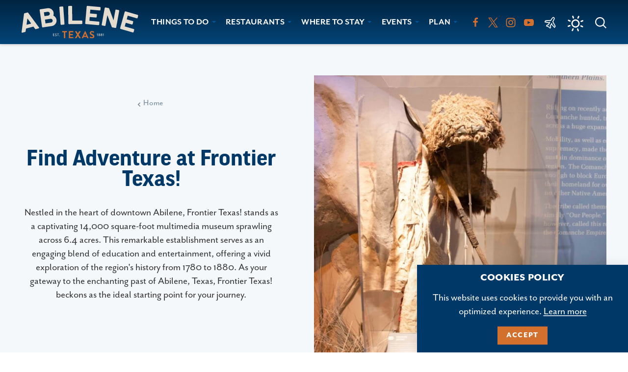

--- FILE ---
content_type: text/html; charset=UTF-8
request_url: https://www.abilenevisitors.com/blog/find-adventure-at-frontier-texas/
body_size: 38283
content:
<!DOCTYPE html>
<html lang="en-US" class="no-js">
<head>
                                
    <meta charset="utf-8" />
    <meta http-equiv="x-ua-compatible" content="ie=edge" />
    <meta name="viewport" content="width=device-width, initial-scale=1.0" />
    <meta name="apple-mobile-web-app-capable" content="yes" />

        <meta name="theme-color" content="#1D3456" />

                                                        <style>/*! modern-normalize v0.6.0 | MIT License | https://github.com/sindresorhus/modern-normalize */:root{-moz-tab-size:4;-o-tab-size:4;tab-size:4}html{line-height:1.15;-webkit-text-size-adjust:100%}body{margin:0}hr{height:0}abbr[title]{-webkit-text-decoration:underline dotted;text-decoration:underline dotted}b,strong{font-weight:bolder}code,kbd,pre,samp{font-family:SFMono-Regular,Consolas,Liberation Mono,Menlo,monospace;font-size:1em}sub,sup{position:relative;vertical-align:baseline;font-size:75%;line-height:0}sub{bottom:-.25em}sup{top:-.5em}button,input,optgroup,select,textarea{margin:0;font-family:inherit;font-size:100%;line-height:1.15}button,select{text-transform:none}[type=button],[type=reset],[type=submit],button{-webkit-appearance:button}[type=button]::-moz-focus-inner,[type=reset]::-moz-focus-inner,[type=submit]::-moz-focus-inner,button::-moz-focus-inner{padding:0;border-style:none}[type=button]:-moz-focusring,[type=reset]:-moz-focusring,[type=submit]:-moz-focusring,button:-moz-focusring{outline:1px dotted ButtonText}fieldset{padding:.35em .75em .625em}legend{padding:0}progress{vertical-align:baseline}[type=number]::-webkit-inner-spin-button,[type=number]::-webkit-outer-spin-button{height:auto}[type=search]{-webkit-appearance:textfield;outline-offset:-2px}[type=search]::-webkit-search-decoration{-webkit-appearance:none}::-webkit-file-upload-button{-webkit-appearance:button;font:inherit}summary{display:list-item}[hidden]{display:none!important}.critical-fade{opacity:0;width:100%;max-width:100%;-webkit-transition:opacity .75s ease;transition:opacity .75s ease}.is-hidden,.show-for-print,[v-cloak]{display:none!important}.show-for-sr,.show-on-focus{position:absolute!important;width:1px;height:1px;overflow:hidden;clip:rect(1px 1px 1px 1px);clip:rect(1px,1px,1px,1px);white-space:nowrap}.show-on-focus:active,.show-on-focus:focus{position:static!important;width:auto;height:auto;overflow:visible;clip:auto}*,:after,:before{-webkit-box-sizing:border-box;box-sizing:border-box}html{-webkit-font-smoothing:antialiased;-moz-osx-font-smoothing:grayscale;text-rendering:optimizeLegibility;scroll-behavior:smooth;scroll-padding-top:90px}@media only screen and (min-width:1300px){html html{scroll-padding-top:90px}}@media screen and (prefers-reduced-motion:reduce){html{scroll-behavior:auto}}body{margin:0 auto;background-color:#fff;color:#333;line-height:1}body:before{content:"";display:block;width:100%;height:90px;background:#00335d;position:absolute;z-index:0;top:0;left:0}a>svg,button>svg{pointer-events:none}::-moz-selection{background-color:rgba(51,51,51,.8);color:#fff}::selection{background-color:rgba(51,51,51,.8);color:#fff}@media (hover:hover){a[href^="tel:"]{color:inherit}}blockquote,dd,div,dl,dt,form,li,ol,p,pre,td,th,ul{margin:0;padding:0}p{font-size:inherit;text-rendering:optimizeLegibility}em,i{font-style:italic}em,i,small{line-height:inherit}small{font-size:80%}a{-webkit-transition:color .5s ease;transition:color .5s ease;line-height:inherit;text-decoration:none}a,button{color:currentColor;cursor:pointer}button{margin:0;padding:0;background:transparent;border:none;font-size:inherit;text-transform:none;-webkit-appearance:none;-moz-appearance:none;appearance:none}button[disabled]{opacity:.5}button[disabled],html input[disabled]{cursor:default}img{display:inline-block;vertical-align:middle}img,svg{max-width:100%;height:auto}a img,hr{border:0}hr{margin:2rem auto;border-bottom:1px solid rgba(0,0,0,.5)}.bg--dark hr{border-color:hsla(0,0%,100%,.5)}dl,ol,ul{list-style-position:outside}li{font-size:inherit}ul{list-style-type:disc}ol,ol ol,ol ul,ul,ul ol,ul ul{margin-left:1.25rem}dl dt{font-weight:700}blockquote{padding:.5625rem 1.25rem 0 1.1875rem;border-left:1px solid #acb9c4}blockquote,blockquote p{line-height:1.6}cite{display:block;font-size:.8125rem}cite:before{content:"— "}abbr{border-bottom:1px dotted #0a0a0a;color:#0a0a0a;cursor:help}figure{margin:0}code{padding:.125rem .3125rem .0625rem;border:1px solid #acb9c4;font-weight:400}code,kbd{background-color:#e7ebee;color:#0a0a0a}kbd{margin:0;padding:.125rem .25rem 0;font-family:Consolas,Liberation Mono,Courier,monospace}@-webkit-keyframes spin{0%{-webkit-transform:rotate(0deg);transform:rotate(0deg)}to{-webkit-transform:rotate(359deg);transform:rotate(359deg)}}@keyframes spin{0%{-webkit-transform:rotate(0deg);transform:rotate(0deg)}to{-webkit-transform:rotate(359deg);transform:rotate(359deg)}}@-webkit-keyframes floating{0%{-webkit-transform:translateY(0);transform:translateY(0)}50%{-webkit-transform:translateY(10%);transform:translateY(10%)}to{-webkit-transform:translateY(0);transform:translateY(0)}}@keyframes floating{0%{-webkit-transform:translateY(0);transform:translateY(0)}50%{-webkit-transform:translateY(10%);transform:translateY(10%)}to{-webkit-transform:translateY(0);transform:translateY(0)}}body{display:-webkit-box;display:-ms-flexbox;display:flex;-webkit-box-flex:1;-ms-flex:1 0 auto;flex:1 0 auto;-webkit-box-orient:vertical;-webkit-box-direction:normal;-ms-flex-direction:column;flex-direction:column;width:100%;max-width:100%;overflow-x:hidden}html:not(.ie11) body{min-height:100vh;min-height:calc(var(--vh, 1vh)*100)}main{z-index:1}.text--content li,.text--content ul{text-align:left}.text--content ul{margin-left:48px;margin-bottom:32px}.text--content li{margin-left:10px;padding-left:10px}.layout--form-max,.layout--wrapper{width:100%;margin-right:auto;margin-left:auto}.layout--form-max{max-width:750px}.layout--hero-summary-max{max-width:510px}.layout--hero-summary-max,.layout--text-max{width:100%;margin-right:auto;margin-left:auto}.layout--text-max{max-width:1032px}.layout--author,.layout--hero-max{width:100%;margin-right:auto;margin-left:auto;max-width:768px}.layout--text-detail{max-width:1032px}.layout--search,.layout--text-detail{width:100%;margin-right:auto;margin-left:auto}.layout--search{max-width:1170px}.layout--quote{max-width:1096px}.layout--medium,.layout--quote{width:100%;margin-right:auto;margin-left:auto}.layout--medium{max-width:1032px}.layout--fence-max{max-width:1280px}.layout--fence-max,.layout--wide{width:100%;margin-right:auto;margin-left:auto}.layout--wide{max-width:1454px}.layout--hd{width:100%;margin-right:auto;margin-left:auto;max-width:1920px}.layout--fluid-h,.layout--padded-h{padding-right:1rem;padding-left:1rem}@media only screen and (min-width:414px){.layout--fluid-h,.layout--padded-h{padding-right:2.25rem;padding-left:2.25rem}}@media only screen and (min-width:1024px){.layout--fluid-h,.layout--padded-h{padding-right:2.75rem;padding-left:2.75rem}}.layout--fluid-h .layout--fluid-h{padding-right:0;padding-left:0}.layout--fluid-v,.layout--padded-v{padding-top:1rem;padding-bottom:1rem}@media only screen and (min-width:414px){.layout--fluid-v,.layout--padded-v{padding-top:2.25rem;padding-bottom:2.25rem}}@media only screen and (min-width:1024px){.layout--fluid-v,.layout--padded-v{padding-top:2.75rem;padding-bottom:2.75rem}}.layout--fluid-v .layout--fluid-v{padding-top:0;padding-bottom:0}.layout--spaced-v{padding-top:4rem;padding-bottom:4rem}.layout--spaced-vm{margin-top:4rem;margin-bottom:4rem}.layout--spaced-v-1{padding-top:1rem;padding-bottom:1rem}.layout--spaced-v-modal{padding-top:3rem;padding-bottom:8rem}.sticky{position:sticky;z-index:1;top:3.125rem;width:100%}.bg--dark{color:#fff}.bg--light{color:#333}.bg--none{--bg-color:transparent;--is-collapsed:0;background-color:transparent}.bg--lower-none:not(.bg--lower-no-collapse)+.bg--none:not(.bg--no-collapse),.bg--lower-none:not(.bg--lower-no-collapse)+.bg--none:not(.bg--no-collapse)>:first-child.bg--none:not(.bg--no-collapse),.bg--lower-none:not(.bg--lower-no-collapse)+.bg--none:not(.bg--no-collapse)>:first-child.bg--none:not(.bg--no-collapse)>:first-child.bg--none:not(.bg--no-collapse),.bg--lower-none:not(.bg--lower-no-collapse)+.bg--none:not(.bg--no-collapse)>:first-child.bg--none:not(.bg--no-collapse)>:first-child.bg--none:not(.bg--no-collapse)>:first-child.bg--none:not(.bg--no-collapse),.bg--none:not([class*=bg--lower-]):not(.bg--no-collapse)+.bg--none:not(.bg--no-collapse),.bg--none:not([class*=bg--lower-]):not(.bg--no-collapse)+.bg--none:not(.bg--no-collapse)>:first-child.bg--none:not(.bg--no-collapse),.bg--none:not([class*=bg--lower-]):not(.bg--no-collapse)+.bg--none:not(.bg--no-collapse)>:first-child.bg--none:not(.bg--no-collapse)>:first-child.bg--none:not(.bg--no-collapse),.bg--none:not([class*=bg--lower-]):not(.bg--no-collapse)+.bg--none:not(.bg--no-collapse)>:first-child.bg--none:not(.bg--no-collapse)>:first-child.bg--none:not(.bg--no-collapse)>:first-child.bg--none:not(.bg--no-collapse){--is-collapsed:1;padding-top:0}.bg--gray6{--bg-color:#f4f8fb;--is-collapsed:0;background-color:#f4f8fb}.bg--gray6:not([class*=bg--lower-]):not(.bg--no-collapse)+.bg--gray6:not(.bg--no-collapse),.bg--gray6:not([class*=bg--lower-]):not(.bg--no-collapse)+.bg--gray6:not(.bg--no-collapse)>:first-child.bg--gray6:not(.bg--no-collapse),.bg--gray6:not([class*=bg--lower-]):not(.bg--no-collapse)+.bg--gray6:not(.bg--no-collapse)>:first-child.bg--gray6:not(.bg--no-collapse)>:first-child.bg--gray6:not(.bg--no-collapse),.bg--gray6:not([class*=bg--lower-]):not(.bg--no-collapse)+.bg--gray6:not(.bg--no-collapse)>:first-child.bg--gray6:not(.bg--no-collapse)>:first-child.bg--gray6:not(.bg--no-collapse)>:first-child.bg--gray6:not(.bg--no-collapse),.bg--lower-gray6:not(.bg--lower-no-collapse)+.bg--gray6:not(.bg--no-collapse),.bg--lower-gray6:not(.bg--lower-no-collapse)+.bg--gray6:not(.bg--no-collapse)>:first-child.bg--gray6:not(.bg--no-collapse),.bg--lower-gray6:not(.bg--lower-no-collapse)+.bg--gray6:not(.bg--no-collapse)>:first-child.bg--gray6:not(.bg--no-collapse)>:first-child.bg--gray6:not(.bg--no-collapse),.bg--lower-gray6:not(.bg--lower-no-collapse)+.bg--gray6:not(.bg--no-collapse)>:first-child.bg--gray6:not(.bg--no-collapse)>:first-child.bg--gray6:not(.bg--no-collapse)>:first-child.bg--gray6:not(.bg--no-collapse){--is-collapsed:1;padding-top:0}.bg--gray3{--bg-color:#708899;--is-collapsed:0;background-color:#708899}.bg--gray3:not([class*=bg--lower-]):not(.bg--no-collapse)+.bg--gray3:not(.bg--no-collapse),.bg--gray3:not([class*=bg--lower-]):not(.bg--no-collapse)+.bg--gray3:not(.bg--no-collapse)>:first-child.bg--gray3:not(.bg--no-collapse),.bg--gray3:not([class*=bg--lower-]):not(.bg--no-collapse)+.bg--gray3:not(.bg--no-collapse)>:first-child.bg--gray3:not(.bg--no-collapse)>:first-child.bg--gray3:not(.bg--no-collapse),.bg--gray3:not([class*=bg--lower-]):not(.bg--no-collapse)+.bg--gray3:not(.bg--no-collapse)>:first-child.bg--gray3:not(.bg--no-collapse)>:first-child.bg--gray3:not(.bg--no-collapse)>:first-child.bg--gray3:not(.bg--no-collapse),.bg--lower-gray3:not(.bg--lower-no-collapse)+.bg--gray3:not(.bg--no-collapse),.bg--lower-gray3:not(.bg--lower-no-collapse)+.bg--gray3:not(.bg--no-collapse)>:first-child.bg--gray3:not(.bg--no-collapse),.bg--lower-gray3:not(.bg--lower-no-collapse)+.bg--gray3:not(.bg--no-collapse)>:first-child.bg--gray3:not(.bg--no-collapse)>:first-child.bg--gray3:not(.bg--no-collapse),.bg--lower-gray3:not(.bg--lower-no-collapse)+.bg--gray3:not(.bg--no-collapse)>:first-child.bg--gray3:not(.bg--no-collapse)>:first-child.bg--gray3:not(.bg--no-collapse)>:first-child.bg--gray3:not(.bg--no-collapse){--is-collapsed:1;padding-top:0}.bg--gray4{--bg-color:#acb9c4;--is-collapsed:0;background-color:#acb9c4}.bg--gray4:not([class*=bg--lower-]):not(.bg--no-collapse)+.bg--gray4:not(.bg--no-collapse),.bg--gray4:not([class*=bg--lower-]):not(.bg--no-collapse)+.bg--gray4:not(.bg--no-collapse)>:first-child.bg--gray4:not(.bg--no-collapse),.bg--gray4:not([class*=bg--lower-]):not(.bg--no-collapse)+.bg--gray4:not(.bg--no-collapse)>:first-child.bg--gray4:not(.bg--no-collapse)>:first-child.bg--gray4:not(.bg--no-collapse),.bg--gray4:not([class*=bg--lower-]):not(.bg--no-collapse)+.bg--gray4:not(.bg--no-collapse)>:first-child.bg--gray4:not(.bg--no-collapse)>:first-child.bg--gray4:not(.bg--no-collapse)>:first-child.bg--gray4:not(.bg--no-collapse),.bg--lower-gray4:not(.bg--lower-no-collapse)+.bg--gray4:not(.bg--no-collapse),.bg--lower-gray4:not(.bg--lower-no-collapse)+.bg--gray4:not(.bg--no-collapse)>:first-child.bg--gray4:not(.bg--no-collapse),.bg--lower-gray4:not(.bg--lower-no-collapse)+.bg--gray4:not(.bg--no-collapse)>:first-child.bg--gray4:not(.bg--no-collapse)>:first-child.bg--gray4:not(.bg--no-collapse),.bg--lower-gray4:not(.bg--lower-no-collapse)+.bg--gray4:not(.bg--no-collapse)>:first-child.bg--gray4:not(.bg--no-collapse)>:first-child.bg--gray4:not(.bg--no-collapse)>:first-child.bg--gray4:not(.bg--no-collapse){--is-collapsed:1;padding-top:0}.bg--white{--bg-color:#fff;--is-collapsed:0;background-color:#fff}.bg--lower-white:not(.bg--lower-no-collapse)+.bg--white:not(.bg--no-collapse),.bg--lower-white:not(.bg--lower-no-collapse)+.bg--white:not(.bg--no-collapse)>:first-child.bg--white:not(.bg--no-collapse),.bg--lower-white:not(.bg--lower-no-collapse)+.bg--white:not(.bg--no-collapse)>:first-child.bg--white:not(.bg--no-collapse)>:first-child.bg--white:not(.bg--no-collapse),.bg--lower-white:not(.bg--lower-no-collapse)+.bg--white:not(.bg--no-collapse)>:first-child.bg--white:not(.bg--no-collapse)>:first-child.bg--white:not(.bg--no-collapse)>:first-child.bg--white:not(.bg--no-collapse),.bg--white:not([class*=bg--lower-]):not(.bg--no-collapse)+.bg--white:not(.bg--no-collapse),.bg--white:not([class*=bg--lower-]):not(.bg--no-collapse)+.bg--white:not(.bg--no-collapse)>:first-child.bg--white:not(.bg--no-collapse),.bg--white:not([class*=bg--lower-]):not(.bg--no-collapse)+.bg--white:not(.bg--no-collapse)>:first-child.bg--white:not(.bg--no-collapse)>:first-child.bg--white:not(.bg--no-collapse),.bg--white:not([class*=bg--lower-]):not(.bg--no-collapse)+.bg--white:not(.bg--no-collapse)>:first-child.bg--white:not(.bg--no-collapse)>:first-child.bg--white:not(.bg--no-collapse)>:first-child.bg--white:not(.bg--no-collapse){--is-collapsed:1;padding-top:0}.bg--blue{--bg-color:#003968;--is-collapsed:0;background-color:#003968}.bg--blue:not([class*=bg--lower-]):not(.bg--no-collapse)+.bg--blue:not(.bg--no-collapse),.bg--blue:not([class*=bg--lower-]):not(.bg--no-collapse)+.bg--blue:not(.bg--no-collapse)>:first-child.bg--blue:not(.bg--no-collapse),.bg--blue:not([class*=bg--lower-]):not(.bg--no-collapse)+.bg--blue:not(.bg--no-collapse)>:first-child.bg--blue:not(.bg--no-collapse)>:first-child.bg--blue:not(.bg--no-collapse),.bg--blue:not([class*=bg--lower-]):not(.bg--no-collapse)+.bg--blue:not(.bg--no-collapse)>:first-child.bg--blue:not(.bg--no-collapse)>:first-child.bg--blue:not(.bg--no-collapse)>:first-child.bg--blue:not(.bg--no-collapse),.bg--lower-blue:not(.bg--lower-no-collapse)+.bg--blue:not(.bg--no-collapse),.bg--lower-blue:not(.bg--lower-no-collapse)+.bg--blue:not(.bg--no-collapse)>:first-child.bg--blue:not(.bg--no-collapse),.bg--lower-blue:not(.bg--lower-no-collapse)+.bg--blue:not(.bg--no-collapse)>:first-child.bg--blue:not(.bg--no-collapse)>:first-child.bg--blue:not(.bg--no-collapse),.bg--lower-blue:not(.bg--lower-no-collapse)+.bg--blue:not(.bg--no-collapse)>:first-child.bg--blue:not(.bg--no-collapse)>:first-child.bg--blue:not(.bg--no-collapse)>:first-child.bg--blue:not(.bg--no-collapse){--is-collapsed:1;padding-top:0}.bg--dblue{--bg-color:#00335d;--is-collapsed:0;background-color:#00335d}.bg--dblue:not([class*=bg--lower-]):not(.bg--no-collapse)+.bg--dblue:not(.bg--no-collapse),.bg--dblue:not([class*=bg--lower-]):not(.bg--no-collapse)+.bg--dblue:not(.bg--no-collapse)>:first-child.bg--dblue:not(.bg--no-collapse),.bg--dblue:not([class*=bg--lower-]):not(.bg--no-collapse)+.bg--dblue:not(.bg--no-collapse)>:first-child.bg--dblue:not(.bg--no-collapse)>:first-child.bg--dblue:not(.bg--no-collapse),.bg--dblue:not([class*=bg--lower-]):not(.bg--no-collapse)+.bg--dblue:not(.bg--no-collapse)>:first-child.bg--dblue:not(.bg--no-collapse)>:first-child.bg--dblue:not(.bg--no-collapse)>:first-child.bg--dblue:not(.bg--no-collapse),.bg--lower-dblue:not(.bg--lower-no-collapse)+.bg--dblue:not(.bg--no-collapse),.bg--lower-dblue:not(.bg--lower-no-collapse)+.bg--dblue:not(.bg--no-collapse)>:first-child.bg--dblue:not(.bg--no-collapse),.bg--lower-dblue:not(.bg--lower-no-collapse)+.bg--dblue:not(.bg--no-collapse)>:first-child.bg--dblue:not(.bg--no-collapse)>:first-child.bg--dblue:not(.bg--no-collapse),.bg--lower-dblue:not(.bg--lower-no-collapse)+.bg--dblue:not(.bg--no-collapse)>:first-child.bg--dblue:not(.bg--no-collapse)>:first-child.bg--dblue:not(.bg--no-collapse)>:first-child.bg--dblue:not(.bg--no-collapse){--is-collapsed:1;padding-top:0}.bg--bblue{--bg-color:#256396;--is-collapsed:0;background-color:#256396}.bg--bblue:not([class*=bg--lower-]):not(.bg--no-collapse)+.bg--bblue:not(.bg--no-collapse),.bg--bblue:not([class*=bg--lower-]):not(.bg--no-collapse)+.bg--bblue:not(.bg--no-collapse)>:first-child.bg--bblue:not(.bg--no-collapse),.bg--bblue:not([class*=bg--lower-]):not(.bg--no-collapse)+.bg--bblue:not(.bg--no-collapse)>:first-child.bg--bblue:not(.bg--no-collapse)>:first-child.bg--bblue:not(.bg--no-collapse),.bg--bblue:not([class*=bg--lower-]):not(.bg--no-collapse)+.bg--bblue:not(.bg--no-collapse)>:first-child.bg--bblue:not(.bg--no-collapse)>:first-child.bg--bblue:not(.bg--no-collapse)>:first-child.bg--bblue:not(.bg--no-collapse),.bg--lower-bblue:not(.bg--lower-no-collapse)+.bg--bblue:not(.bg--no-collapse),.bg--lower-bblue:not(.bg--lower-no-collapse)+.bg--bblue:not(.bg--no-collapse)>:first-child.bg--bblue:not(.bg--no-collapse),.bg--lower-bblue:not(.bg--lower-no-collapse)+.bg--bblue:not(.bg--no-collapse)>:first-child.bg--bblue:not(.bg--no-collapse)>:first-child.bg--bblue:not(.bg--no-collapse),.bg--lower-bblue:not(.bg--lower-no-collapse)+.bg--bblue:not(.bg--no-collapse)>:first-child.bg--bblue:not(.bg--no-collapse)>:first-child.bg--bblue:not(.bg--no-collapse)>:first-child.bg--bblue:not(.bg--no-collapse){--is-collapsed:1;padding-top:0}.bg--lblue{--bg-color:#00569d;--is-collapsed:0;background-color:#00569d}.bg--lblue:not([class*=bg--lower-]):not(.bg--no-collapse)+.bg--lblue:not(.bg--no-collapse),.bg--lblue:not([class*=bg--lower-]):not(.bg--no-collapse)+.bg--lblue:not(.bg--no-collapse)>:first-child.bg--lblue:not(.bg--no-collapse),.bg--lblue:not([class*=bg--lower-]):not(.bg--no-collapse)+.bg--lblue:not(.bg--no-collapse)>:first-child.bg--lblue:not(.bg--no-collapse)>:first-child.bg--lblue:not(.bg--no-collapse),.bg--lblue:not([class*=bg--lower-]):not(.bg--no-collapse)+.bg--lblue:not(.bg--no-collapse)>:first-child.bg--lblue:not(.bg--no-collapse)>:first-child.bg--lblue:not(.bg--no-collapse)>:first-child.bg--lblue:not(.bg--no-collapse),.bg--lower-lblue:not(.bg--lower-no-collapse)+.bg--lblue:not(.bg--no-collapse),.bg--lower-lblue:not(.bg--lower-no-collapse)+.bg--lblue:not(.bg--no-collapse)>:first-child.bg--lblue:not(.bg--no-collapse),.bg--lower-lblue:not(.bg--lower-no-collapse)+.bg--lblue:not(.bg--no-collapse)>:first-child.bg--lblue:not(.bg--no-collapse)>:first-child.bg--lblue:not(.bg--no-collapse),.bg--lower-lblue:not(.bg--lower-no-collapse)+.bg--lblue:not(.bg--no-collapse)>:first-child.bg--lblue:not(.bg--no-collapse)>:first-child.bg--lblue:not(.bg--no-collapse)>:first-child.bg--lblue:not(.bg--no-collapse){--is-collapsed:1;padding-top:0}.bg--red{--bg-color:#c43f2d;--is-collapsed:0;background-color:#c43f2d}.bg--lower-red:not(.bg--lower-no-collapse)+.bg--red:not(.bg--no-collapse),.bg--lower-red:not(.bg--lower-no-collapse)+.bg--red:not(.bg--no-collapse)>:first-child.bg--red:not(.bg--no-collapse),.bg--lower-red:not(.bg--lower-no-collapse)+.bg--red:not(.bg--no-collapse)>:first-child.bg--red:not(.bg--no-collapse)>:first-child.bg--red:not(.bg--no-collapse),.bg--lower-red:not(.bg--lower-no-collapse)+.bg--red:not(.bg--no-collapse)>:first-child.bg--red:not(.bg--no-collapse)>:first-child.bg--red:not(.bg--no-collapse)>:first-child.bg--red:not(.bg--no-collapse),.bg--red:not([class*=bg--lower-]):not(.bg--no-collapse)+.bg--red:not(.bg--no-collapse),.bg--red:not([class*=bg--lower-]):not(.bg--no-collapse)+.bg--red:not(.bg--no-collapse)>:first-child.bg--red:not(.bg--no-collapse),.bg--red:not([class*=bg--lower-]):not(.bg--no-collapse)+.bg--red:not(.bg--no-collapse)>:first-child.bg--red:not(.bg--no-collapse)>:first-child.bg--red:not(.bg--no-collapse),.bg--red:not([class*=bg--lower-]):not(.bg--no-collapse)+.bg--red:not(.bg--no-collapse)>:first-child.bg--red:not(.bg--no-collapse)>:first-child.bg--red:not(.bg--no-collapse)>:first-child.bg--red:not(.bg--no-collapse){--is-collapsed:1;padding-top:0}.bg--yellow{--bg-color:#d3702d;--is-collapsed:0;background-color:#d3702d}.bg--lower-yellow:not(.bg--lower-no-collapse)+.bg--yellow:not(.bg--no-collapse),.bg--lower-yellow:not(.bg--lower-no-collapse)+.bg--yellow:not(.bg--no-collapse)>:first-child.bg--yellow:not(.bg--no-collapse),.bg--lower-yellow:not(.bg--lower-no-collapse)+.bg--yellow:not(.bg--no-collapse)>:first-child.bg--yellow:not(.bg--no-collapse)>:first-child.bg--yellow:not(.bg--no-collapse),.bg--lower-yellow:not(.bg--lower-no-collapse)+.bg--yellow:not(.bg--no-collapse)>:first-child.bg--yellow:not(.bg--no-collapse)>:first-child.bg--yellow:not(.bg--no-collapse)>:first-child.bg--yellow:not(.bg--no-collapse),.bg--yellow:not([class*=bg--lower-]):not(.bg--no-collapse)+.bg--yellow:not(.bg--no-collapse),.bg--yellow:not([class*=bg--lower-]):not(.bg--no-collapse)+.bg--yellow:not(.bg--no-collapse)>:first-child.bg--yellow:not(.bg--no-collapse),.bg--yellow:not([class*=bg--lower-]):not(.bg--no-collapse)+.bg--yellow:not(.bg--no-collapse)>:first-child.bg--yellow:not(.bg--no-collapse)>:first-child.bg--yellow:not(.bg--no-collapse),.bg--yellow:not([class*=bg--lower-]):not(.bg--no-collapse)+.bg--yellow:not(.bg--no-collapse)>:first-child.bg--yellow:not(.bg--no-collapse)>:first-child.bg--yellow:not(.bg--no-collapse)>:first-child.bg--yellow:not(.bg--no-collapse){--is-collapsed:1;padding-top:0}.bg--orange{--bg-color:#d3702d;--is-collapsed:0;background-color:#d3702d}.bg--lower-orange:not(.bg--lower-no-collapse)+.bg--orange:not(.bg--no-collapse),.bg--lower-orange:not(.bg--lower-no-collapse)+.bg--orange:not(.bg--no-collapse)>:first-child.bg--orange:not(.bg--no-collapse),.bg--lower-orange:not(.bg--lower-no-collapse)+.bg--orange:not(.bg--no-collapse)>:first-child.bg--orange:not(.bg--no-collapse)>:first-child.bg--orange:not(.bg--no-collapse),.bg--lower-orange:not(.bg--lower-no-collapse)+.bg--orange:not(.bg--no-collapse)>:first-child.bg--orange:not(.bg--no-collapse)>:first-child.bg--orange:not(.bg--no-collapse)>:first-child.bg--orange:not(.bg--no-collapse),.bg--orange:not([class*=bg--lower-]):not(.bg--no-collapse)+.bg--orange:not(.bg--no-collapse),.bg--orange:not([class*=bg--lower-]):not(.bg--no-collapse)+.bg--orange:not(.bg--no-collapse)>:first-child.bg--orange:not(.bg--no-collapse),.bg--orange:not([class*=bg--lower-]):not(.bg--no-collapse)+.bg--orange:not(.bg--no-collapse)>:first-child.bg--orange:not(.bg--no-collapse)>:first-child.bg--orange:not(.bg--no-collapse),.bg--orange:not([class*=bg--lower-]):not(.bg--no-collapse)+.bg--orange:not(.bg--no-collapse)>:first-child.bg--orange:not(.bg--no-collapse)>:first-child.bg--orange:not(.bg--no-collapse)>:first-child.bg--orange:not(.bg--no-collapse){--is-collapsed:1;padding-top:0}.bg--dgray{--bg-color:#333;--is-collapsed:0;background-color:#333}.bg--dgray:not([class*=bg--lower-]):not(.bg--no-collapse)+.bg--dgray:not(.bg--no-collapse),.bg--dgray:not([class*=bg--lower-]):not(.bg--no-collapse)+.bg--dgray:not(.bg--no-collapse)>:first-child.bg--dgray:not(.bg--no-collapse),.bg--dgray:not([class*=bg--lower-]):not(.bg--no-collapse)+.bg--dgray:not(.bg--no-collapse)>:first-child.bg--dgray:not(.bg--no-collapse)>:first-child.bg--dgray:not(.bg--no-collapse),.bg--dgray:not([class*=bg--lower-]):not(.bg--no-collapse)+.bg--dgray:not(.bg--no-collapse)>:first-child.bg--dgray:not(.bg--no-collapse)>:first-child.bg--dgray:not(.bg--no-collapse)>:first-child.bg--dgray:not(.bg--no-collapse),.bg--lower-dgray:not(.bg--lower-no-collapse)+.bg--dgray:not(.bg--no-collapse),.bg--lower-dgray:not(.bg--lower-no-collapse)+.bg--dgray:not(.bg--no-collapse)>:first-child.bg--dgray:not(.bg--no-collapse),.bg--lower-dgray:not(.bg--lower-no-collapse)+.bg--dgray:not(.bg--no-collapse)>:first-child.bg--dgray:not(.bg--no-collapse)>:first-child.bg--dgray:not(.bg--no-collapse),.bg--lower-dgray:not(.bg--lower-no-collapse)+.bg--dgray:not(.bg--no-collapse)>:first-child.bg--dgray:not(.bg--no-collapse)>:first-child.bg--dgray:not(.bg--no-collapse)>:first-child.bg--dgray:not(.bg--no-collapse){--is-collapsed:1;padding-top:0}.bg--lgray{--bg-color:#f4f8fb;--is-collapsed:0;background-color:#f4f8fb}.bg--collapse,.bg--lgray:not([class*=bg--lower-]):not(.bg--no-collapse)+.bg--lgray:not(.bg--no-collapse),.bg--lgray:not([class*=bg--lower-]):not(.bg--no-collapse)+.bg--lgray:not(.bg--no-collapse)>:first-child.bg--lgray:not(.bg--no-collapse),.bg--lgray:not([class*=bg--lower-]):not(.bg--no-collapse)+.bg--lgray:not(.bg--no-collapse)>:first-child.bg--lgray:not(.bg--no-collapse)>:first-child.bg--lgray:not(.bg--no-collapse),.bg--lgray:not([class*=bg--lower-]):not(.bg--no-collapse)+.bg--lgray:not(.bg--no-collapse)>:first-child.bg--lgray:not(.bg--no-collapse)>:first-child.bg--lgray:not(.bg--no-collapse)>:first-child.bg--lgray:not(.bg--no-collapse),.bg--lower-lgray:not(.bg--lower-no-collapse)+.bg--lgray:not(.bg--no-collapse),.bg--lower-lgray:not(.bg--lower-no-collapse)+.bg--lgray:not(.bg--no-collapse)>:first-child.bg--lgray:not(.bg--no-collapse),.bg--lower-lgray:not(.bg--lower-no-collapse)+.bg--lgray:not(.bg--no-collapse)>:first-child.bg--lgray:not(.bg--no-collapse)>:first-child.bg--lgray:not(.bg--no-collapse),.bg--lower-lgray:not(.bg--lower-no-collapse)+.bg--lgray:not(.bg--no-collapse)>:first-child.bg--lgray:not(.bg--no-collapse)>:first-child.bg--lgray:not(.bg--no-collapse)>:first-child.bg--lgray:not(.bg--no-collapse){--is-collapsed:1;padding-top:0}.bg--logo.bg--logo:before{content:"";position:absolute;top:15%;left:12.5%;width:75%;height:75%;background-color:transparent;background-image:url(/svg/abilene_new-logo-star-taupe.svg);background-repeat:no-repeat;background-position:50%;background-size:contain;opacity:.65}.lobotomize *+*{margin-top:1rem}.lobotomize br{margin:0!important}.lobotomize--level>*+*{margin-top:1rem}.lobotomize--level br{margin:0!important}.autoMargins *{margin-top:1rem}.autoMargins--none *,.autoMargins .visuallyHidden+*,.autoMargins :first-child{margin-top:0}h1,h2,h3,h4,h5,h6{margin:0}.h1{font-family:ff-good-headline-web-pro,sans-serif;font-style:normal;font-weight:700;font-size:36px;font-size:2.25rem;letter-spacing:0;line-height:.89189;text-transform:none}@media only screen and (min-width:320px) and (max-width:1199px){.h1{font-size:calc(1.364vw + 31.63636px)}}@media only screen and (min-width:1200px){.h1{font-size:48px;font-size:3rem}}.h2{font-size:22px;font-size:1.375rem;line-height:1}.h2,.h3{font-family:mr-eaves-sans,sans-serif;font-style:normal;font-weight:800;letter-spacing:.025em;text-transform:uppercase}.h3{font-size:20px;font-size:1.25rem;line-height:1.1}@media only screen and (min-width:320px) and (max-width:1199px){.h3{font-size:calc(.455vw + 18.54545px)}}@media only screen and (min-width:1200px){.h3{font-size:24px;font-size:1.5rem}}.h4{font-family:mr-eaves-sans,sans-serif;font-style:normal;font-weight:800;font-size:20px;font-size:1.25rem;letter-spacing:.025em;line-height:1.1;text-transform:uppercase;font-size:25px;font-size:1.5625rem}@media only screen and (min-width:320px) and (max-width:1199px){.h4{font-size:calc(.455vw + 18.54545px)}}@media only screen and (min-width:1200px){.h4{font-size:24px;font-size:1.5rem}}.h5{font-family:mr-eaves-sans,sans-serif;font-style:normal;font-weight:800;font-size:20px;font-size:1.25rem;letter-spacing:.025em;line-height:1.1;text-transform:uppercase;font-size:24px;font-size:1.5rem}@media only screen and (min-width:320px) and (max-width:1199px){.h5{font-size:calc(.455vw + 18.54545px)}}@media only screen and (min-width:1200px){.h5{font-size:24px;font-size:1.5rem}}.h6{font-family:mr-eaves-sans,sans-serif;font-style:normal;font-weight:800;font-size:20px;font-size:1.25rem;letter-spacing:.025em;line-height:1.1;text-transform:uppercase;font-size:23px;font-size:1.4375rem}@media only screen and (min-width:320px) and (max-width:1199px){.h6{font-size:calc(.455vw + 18.54545px)}}@media only screen and (min-width:1200px){.h6{font-size:24px;font-size:1.5rem}}.text--content{font-family:mr-eaves-sans,sans-serif;font-style:normal;font-weight:400;font-size:20px;font-size:1.25rem;letter-spacing:0;line-height:1.3}@media only screen and (min-width:414px) and (max-width:1199px){.text--content{font-size:calc(.254vw + 18.94656px)}}@media only screen and (min-width:1200px){.text--content{font-size:22px;font-size:1.375rem}}.text--content h1{font-family:ff-good-headline-web-pro,sans-serif;font-style:normal;font-weight:700;font-size:36px;font-size:2.25rem;letter-spacing:0;line-height:.89189;text-transform:none}@media only screen and (min-width:320px) and (max-width:1199px){.text--content h1{font-size:calc(1.364vw + 31.63636px)}}@media only screen and (min-width:1200px){.text--content h1{font-size:48px;font-size:3rem}}.text--content h2{font-size:22px;font-size:1.375rem;line-height:1}.text--content h2,.text--content h3{font-family:mr-eaves-sans,sans-serif;font-style:normal;font-weight:800;letter-spacing:.025em;text-transform:uppercase}.text--content h3{font-size:20px;font-size:1.25rem;line-height:1.1}@media only screen and (min-width:320px) and (max-width:1199px){.text--content h3{font-size:calc(.455vw + 18.54545px)}}@media only screen and (min-width:1200px){.text--content h3{font-size:24px;font-size:1.5rem}}.text--content h4{font-family:mr-eaves-sans,sans-serif;font-style:normal;font-weight:800;font-size:20px;font-size:1.25rem;letter-spacing:.025em;line-height:1.1;text-transform:uppercase;font-size:25px;font-size:1.5625rem}@media only screen and (min-width:320px) and (max-width:1199px){.text--content h4{font-size:calc(.455vw + 18.54545px)}}@media only screen and (min-width:1200px){.text--content h4{font-size:24px;font-size:1.5rem}}.text--content h5{font-family:mr-eaves-sans,sans-serif;font-style:normal;font-weight:800;font-size:20px;font-size:1.25rem;letter-spacing:.025em;line-height:1.1;text-transform:uppercase;font-size:24px;font-size:1.5rem}@media only screen and (min-width:320px) and (max-width:1199px){.text--content h5{font-size:calc(.455vw + 18.54545px)}}@media only screen and (min-width:1200px){.text--content h5{font-size:24px;font-size:1.5rem}}.text--content h6{font-family:mr-eaves-sans,sans-serif;font-style:normal;font-weight:800;font-size:20px;font-size:1.25rem;letter-spacing:.025em;line-height:1.1;text-transform:uppercase;font-size:23px;font-size:1.4375rem}@media only screen and (min-width:320px) and (max-width:1199px){.text--content h6{font-size:calc(.455vw + 18.54545px)}}@media only screen and (min-width:1200px){.text--content h6{font-size:24px;font-size:1.5rem}}.text--content.text--center li{max-width:-webkit-fit-content;max-width:-moz-fit-content;max-width:fit-content;margin-right:auto;margin-left:auto}.text--content .lobotomize li+li{margin-top:0}.ddOptions__cta,.form__file-cta,.form__file-group,.RLTimePicker input,[type=color],[type=email],[type=month],[type=number],[type=password],[type=search],[type=tel],[type=text],[type=time],[type=url],[type=week],form:not([searchtype=hotel]) [type=date],form:not([searchtype=hotel]) [type=datetime-local]:not([searchtype=hotel]),form:not([searchtype=hotel]) [type=datetime]:not([searchtype=hotel]),form:not([searchtype=hotel]) select,textarea{font-family:mr-eaves-sans,sans-serif;font-style:normal;font-weight:400;font-size:20px;font-size:1.25rem;letter-spacing:0;line-height:1.3;line-height:1;text-transform:none;display:block;-webkit-box-sizing:border-box;box-sizing:border-box;width:100%;height:3.5rem;padding:.5rem 0;-webkit-transition:border-color .5s ease;transition:border-color .5s ease;background-color:transparent;border:1px solid transparent;border-bottom-color:rgba(112,136,153,.5);border-radius:0;color:#333;-webkit-appearance:none;-moz-appearance:none;appearance:none}@media only screen and (min-width:414px) and (max-width:1199px){.ddOptions__cta,.form__file-cta,.form__file-group,.RLTimePicker input,[type=color],[type=email],[type=month],[type=number],[type=password],[type=search],[type=tel],[type=text],[type=time],[type=url],[type=week],form:not([searchtype=hotel]) [type=date],form:not([searchtype=hotel]) [type=datetime-local]:not([searchtype=hotel]),form:not([searchtype=hotel]) [type=datetime]:not([searchtype=hotel]),form:not([searchtype=hotel]) select,textarea{font-size:calc(.254vw + 18.94656px)}}@media only screen and (min-width:1200px){.ddOptions__cta,.form__file-cta,.form__file-group,.RLTimePicker input,[type=color],[type=email],[type=month],[type=number],[type=password],[type=search],[type=tel],[type=text],[type=time],[type=url],[type=week],form:not([searchtype=hotel]) [type=date],form:not([searchtype=hotel]) [type=datetime-local]:not([searchtype=hotel]),form:not([searchtype=hotel]) [type=datetime]:not([searchtype=hotel]),form:not([searchtype=hotel]) select,textarea{font-size:22px;font-size:1.375rem}}textarea{max-width:100%}textarea[rows]{height:auto}input::-webkit-input-placeholder,textarea::-webkit-input-placeholder{color:#333}input::-moz-placeholder,textarea::-moz-placeholder{color:#333}input:-ms-input-placeholder,textarea:-ms-input-placeholder{color:#333}input::-ms-input-placeholder,textarea::-ms-input-placeholder{color:#333}input::placeholder,textarea::placeholder{color:#333}input:disabled,input[readonly],textarea:disabled,textarea[readonly]{background-color:#e6e6e6;cursor:not-allowed}[type=button],form:not([searchtype=hotel]) [type=submit]:not(.aresBookButton){border:none;border-radius:0;-webkit-appearance:none;-moz-appearance:none;appearance:none}input[type=search]{-webkit-box-sizing:border-box;box-sizing:border-box}[type=checkbox]+label[for],[type=radio]+label[for]{cursor:pointer}[type=file]{width:100%}label{display:block;margin:0}.ddOptions__cta,select{width:100%;height:3.5rem;padding:0 1.5rem 0 0;-webkit-transition:border-color .5s ease,border-color .5s ease,-webkit-box-shadow .5s;transition:border-color .5s ease,border-color .5s ease,-webkit-box-shadow .5s;transition:border-color .5s ease,box-shadow .5s,border-color .5s ease;transition:border-color .5s ease,box-shadow .5s,border-color .5s ease,-webkit-box-shadow .5s;background-color:transparent;background-image:url("data:image/svg+xml;utf8, <svg xmlns='http://www.w3.org/2000/svg' version='1.1' width='32' height='24' viewBox='0 0 32 24'><polygon points='0, 0 32, 0 16, 24' style='fill: currentColor'></polygon></svg>");background-repeat:no-repeat;background-position:right -1rem center;background-size:9px 6px;border:1px solid transparent;border-bottom-color:rgba(112,136,153,.5);border-radius:0;line-height:1;-moz-appearance:none;appearance:none;background-origin:content-box;-webkit-appearance:none}.ddOptions__cta::-ms-expand,select::-ms-expand{display:none}@media screen and (min-width:0\0){select{background-image:url("[data-uri]")}}select:disabled{background-color:#e6e6e6;cursor:not-allowed}select::-ms-expand{display:none}select[multiple]{height:auto;background-image:none}fieldset{margin:0;padding:0;border:none}table{width:100%;margin-bottom:1rem;border-radius:0;font-family:mr-eaves-sans,sans-serif;font-style:normal;font-weight:400;font-size:20px;font-size:1.25rem;letter-spacing:0;line-height:1.3}@media only screen and (min-width:414px) and (max-width:1199px){table{font-size:calc(.254vw + 18.94656px)}}@media only screen and (min-width:1200px){table{font-size:22px;font-size:1.375rem}}table tbody,table tfoot,table thead{background-color:rgba(231,235,238,.2);border:1px solid rgba(112,136,153,.2)}table caption{padding:.5rem .625rem .625rem;font-weight:700}table tfoot,table thead{background-color:hsla(0,0%,100%,.5);color:#000}table tfoot tr,table thead tr{background-color:transparent}table tfoot td,table tfoot th,table thead td,table thead th{padding:.5rem .625rem .625rem;text-align:left}table tbody td,table tbody th{padding:.5rem .625rem .625rem}table tbody tr:nth-child(2n){background-color:rgba(112,136,153,.2);border-bottom:0}@media (prefers-reduced-motion:reduce){*{-webkit-transition-duration:.1s!important;transition-duration:.1s!important;-webkit-animation-duration:.1s!important;animation-duration:.1s!important}}.icon{display:inline-block;position:relative;vertical-align:middle;width:1em;max-width:100%;height:1em;fill:currentColor}.icon--back{-webkit-transform:rotate(180deg);transform:rotate(180deg)}.icon--reverse{-webkit-transform:scaleX(-1);transform:scaleX(-1)}.hover-label{position:relative;overflow:visible}.hover-label__label{opacity:0;position:absolute;z-index:2;top:100%;left:50%;width:auto;min-width:-webkit-fit-content;min-width:-moz-fit-content;min-width:fit-content;max-width:120px;padding:.5rem;-webkit-transform:translate(-50%,.125rem);transform:translate(-50%,.125rem);-webkit-transition:opacity .5s ease,-webkit-transform .5s ease;transition:opacity .5s ease,-webkit-transform .5s ease;transition:opacity .5s ease,transform .5s ease;transition:opacity .5s ease,transform .5s ease,-webkit-transform .5s ease;background-color:#d3702d;color:#fff;text-align:center;pointer-events:none;font-family:mr-eaves-sans,sans-serif;font-style:normal;font-weight:400;letter-spacing:-.015em;font-size:18px;font-size:1.125rem;line-height:1}.hover-label__label:before{content:"";display:block;position:absolute;top:-.25rem;left:50%;width:0;height:0;margin-left:-.25rem;border-right:.25rem solid transparent;border-bottom:.3rem solid #d3702d;border-left:.25rem solid transparent}.hover-label:focus .hover-label__label,.hover-label:hover .hover-label__label{opacity:1;-webkit-transform:translate(-50%,-.25rem);transform:translate(-50%,-.25rem)}.no-js [data-modal-open]{display:none}.modal-is-open body{overflow:hidden}.js [data-modal][hidden]{display:block;visibility:hidden;opacity:0;pointer-events:none}.widget{display:-webkit-box;display:-ms-flexbox;display:flex;-webkit-box-orient:horizontal;-webkit-box-direction:normal;-ms-flex-flow:row wrap;flex-flow:row wrap;width:auto;max-width:1280px;margin:1rem auto}.widget__heading{width:100%;margin:0 1rem 1rem;font-size:1.3rem}body{padding-top:90px}@media only screen and (min-width:1300px){body{padding-top:90px}}.hideHeader body{padding-top:0}.header{display:-webkit-box;display:-ms-flexbox;display:flex;position:absolute;z-index:1000;top:0;left:0;width:100%;height:90px;-webkit-transition:height .5s ease,background-color .5s ease,padding .5s ease,-webkit-transform .5s ease,-webkit-box-shadow .5s ease;transition:height .5s ease,background-color .5s ease,padding .5s ease,-webkit-transform .5s ease,-webkit-box-shadow .5s ease;transition:height .5s ease,background-color .5s ease,transform .5s ease,padding .5s ease,box-shadow .5s ease;transition:height .5s ease,background-color .5s ease,transform .5s ease,padding .5s ease,box-shadow .5s ease,-webkit-transform .5s ease,-webkit-box-shadow .5s ease;background:#002440;background:-webkit-gradient(linear,left top,left bottom,from(rgba(0,36,64,.97)),to(rgba(4,73,127,.8)));background:linear-gradient(180deg,rgba(0,36,64,.97),rgba(4,73,127,.8));filter:progid:DXImageTransform.Microsoft.gradient(startColorstr="#002440",endColorstr="#044981",GradientType=1);-webkit-box-shadow:0 0 6px 0 rgba(0,0,0,.3);box-shadow:0 0 6px 0 rgba(0,0,0,.3);color:#333;-webkit-transition-delay:.25s;transition-delay:.25s;will-change:height,background-color,transform,box-shadow,padding}@media print{.header{position:absolute!important}}.header.isFloating{height:90px}.header.isFloating,html:not(.headerIsFloating):not(.headerIsOverlapping) .header{padding-top:0!important}@media only screen and (min-width:1300px){html:not(.headerIsFloating):not(.headerIsOverlapping) .header{height:90px}}html.headerIsOverlapping .header:not(.isFloating){height:90px}@media only screen and (min-width:1300px){html.headerIsOverlapping .header:not(.isFloating){height:90px}}.header__inner,.header__layout{display:-webkit-box;display:-ms-flexbox;display:flex}.header__inner{-ms-flex-preferred-size:auto;flex-basis:auto;-webkit-box-orient:horizontal;-webkit-box-direction:normal;-ms-flex-direction:row;flex-direction:row;-webkit-box-flex:1;-ms-flex-positive:1;flex-grow:1;-ms-flex-negative:1;flex-shrink:1;-ms-flex-wrap:nowrap;-webkit-box-align:center;-ms-flex-align:center;align-items:center;-webkit-box-pack:start;-ms-flex-pack:start;justify-content:flex-start;text-align:left;position:static;flex-wrap:nowrap;margin:auto 0;-webkit-transition:height .5s ease;transition:height .5s ease;font-size:0}.header a.show-on-focus{font-family:mr-eaves-sans,sans-serif;font-style:normal;font-weight:400;font-size:20px;font-size:1.25rem;letter-spacing:0;line-height:1.3;position:absolute!important;z-index:1;top:1rem;left:1rem;-webkit-box-flex:0;-ms-flex:none;flex:none;padding:.25rem .5rem;background-color:#fff!important;color:#333!important}@media only screen and (min-width:414px) and (max-width:1199px){.header a.show-on-focus{font-size:calc(.254vw + 18.94656px)}}@media only screen and (min-width:1200px){.header a.show-on-focus{font-size:22px;font-size:1.375rem}}.header__button{display:inline-block;-webkit-transition:color .5s ease,font-size .5s ease;transition:color .5s ease,font-size .5s ease;line-height:1;color:#fff;margin-left:16px}@media print{.header__button{display:none}}@media only screen and (min-width:320px) and (max-width:1499px){.header__button{margin-left:calc(.67797vw + 13.83051px)}}@media only screen and (min-width:1500px){.header__button{margin-left:24px}}.header__button .icon{-webkit-transition:none;transition:none}.header__button--logo{-webkit-box-ordinal-group:2;-ms-flex-order:1;order:1;margin:auto auto auto 0;padding-right:16px;max-width:275px}@media print{.header__button--logo{display:block}}.header__button--logo img{margin-top:0;min-height:49px}.header__button--nav{-webkit-box-ordinal-group:3;-ms-flex-order:2;order:2;margin:auto;font-size:31px;font-size:1.9375rem;height:100%}@media only screen and (max-width:1199px){.header__button--nav{display:none}}.header__button--social{-webkit-box-ordinal-group:4;-ms-flex-order:3;order:3;display:none;margin-left:1rem}@media only screen and (min-width:1024px){.header__button--social{display:block}}.header__button--social li,.header__button--social ul{list-style:none;margin:0;padding:0}.header__button--social ul{display:-webkit-box;display:-ms-flexbox;display:flex}.header__button--social li+li{margin-left:12px}@media only screen and (min-width:1024px) and (max-width:1499px){.header__button--social li+li{margin-left:calc(1.68067vw - 5.21008px)}}@media only screen and (min-width:1500px){.header__button--social li+li{margin-left:20px}}.header__button--social a{font-size:20px;color:#d3702d;width:20px}.header__button--social a:hover{color:#c43f2d}.header__button--social svg{-webkit-transition:none;transition:none}.header__button--menu{font-size:31px;font-size:1.9375rem;-webkit-box-ordinal-group:7;-ms-flex-order:6;order:6}@media only screen and (min-width:1300px){.header__button--menu{font-size:35px;font-size:2.1875rem}}@media only screen and (min-width:1200px){.header__button--menu{display:none}}.header__button--airport{font-size:25px;font-size:1.5625rem;stroke:currentColor;stroke-width:1rem;-webkit-box-ordinal-group:5;-ms-flex-order:4;order:4}@media only screen and (min-width:1300px){.header__button--airport{font-size:29px;font-size:1.8125rem}}@media only screen and (max-width:479px){.header__button--airport{display:none}}.header__button--weather{display:-webkit-inline-box;display:-ms-inline-flexbox;display:inline-flex;position:relative;top:3px;-webkit-box-orient:horizontal;-webkit-box-direction:normal;-ms-flex-direction:row;flex-direction:row;-ms-flex-wrap:nowrap;flex-wrap:nowrap;-webkit-box-align:center;-ms-flex-align:center;align-items:center;-webkit-box-ordinal-group:6;-ms-flex-order:5;order:5}.header__button--weather .weather-icon__temp{margin-left:.5rem}.header__button--weather canvas{-webkit-box-ordinal-group:0;-ms-flex-order:-1;order:-1;max-width:40px;height:auto}@media only screen and (min-width:1300px){.header__button--weather canvas{max-width:60px}html:not(.headerIsFloating) .header__button--weather{top:1px}}@media only screen and (max-width:479px){.header__button--weather{display:none}}@media print{.header__button--weather{display:none!important}}.header__button--saved{font-size:23px;font-size:1.4375rem;min-width:30px;-webkit-box-ordinal-group:4;-ms-flex-order:3;order:3}.header__button--saved .icon{width:30px;height:30px;margin-top:3px}.header__button--saved .saved-counter__count{font-weight:400;font-size:20px;font-size:1.25rem;letter-spacing:0;line-height:1.3;font-family:mr-eaves-sans,sans-serif;font-style:normal;font-weight:700;font-size:17px;font-size:1.0625rem;color:#00335d;line-height:1;padding-bottom:2px}@media only screen and (min-width:414px) and (max-width:1199px){.header__button--saved .saved-counter__count{font-size:calc(.254vw + 18.94656px)}}@media only screen and (min-width:1200px){.header__button--saved .saved-counter__count{font-size:22px;font-size:1.375rem}}@media only screen and (min-width:414px) and (max-width:1199px){.header__button--saved .saved-counter__count{font-size:calc(.382vw + 15.41985px)}}@media only screen and (min-width:1200px){.header__button--saved .saved-counter__count{font-size:20px;font-size:1.25rem}}@media only screen and (max-width:479px){.header__button--saved{margin-left:0}}@media only screen and (min-width:1300px){.header__button--saved{font-size:27px;font-size:1.6875rem}}.header__button--search{font-size:23px;font-size:1.4375rem;min-width:24px;-webkit-box-ordinal-group:6;-ms-flex-order:5;order:5}@media only screen and (min-width:1300px){.header__button--search{font-size:27px;font-size:1.6875rem}}.header__links{display:none;-webkit-box-ordinal-group:7;-ms-flex-order:6;order:6;width:-webkit-max-content;width:-moz-max-content;width:max-content;margin:0 0 0 auto;padding:0;list-style-type:none}@media only screen and (min-width:1300px){.header__links{display:inline-block}}.header__links li{display:inline-block;margin-left:2rem;list-style-type:none}.header__links a{font-family:mr-eaves-sans,sans-serif;font-style:normal;font-weight:700;font-size:24.5px;font-size:1.53125rem;letter-spacing:.1em;line-height:1.1;text-transform:uppercase}.header.isFloating{opacity:0;position:fixed;-webkit-transform:translateY(-100%);transform:translateY(-100%)}.header.isFloating.scrolled--down{opacity:1;-webkit-transform:translateY(0);transform:translateY(0)}@media only screen and (min-width:560px){.header.isFloating.scrolled--down{opacity:0;-webkit-transform:translateY(-100%);transform:translateY(-100%)}}.header.isFloating.scrolled--up{opacity:1;-webkit-transform:translateY(0);transform:translateY(0)}.headerIsOverlapping .header:not(.isFloating){padding-top:0;background-color:transparent;-webkit-box-shadow:none;box-shadow:none}.headerIsOverlapping .header:not(.isFloating) .header__inner{margin:0}.headerIsOverlapping .header:not(.isFloating) .header__button{background-color:transparent;color:#fff}.headerIsOverlapping .header:not(.isFloating) .header__button:hover{color:#708899}.saved-counter__link{display:block;opacity:0;position:relative;-webkit-transform:scale(0);transform:scale(0);-webkit-transition:opacity .75s ease,-webkit-transform .75s ease;transition:opacity .75s ease,-webkit-transform .75s ease;transition:transform .75s ease,opacity .75s ease;transition:transform .75s ease,opacity .75s ease,-webkit-transform .75s ease}.saved-counter.is-showing .saved-counter__link{opacity:1;-webkit-transform:scale(1);transform:scale(1)}.saved-counter__count{position:absolute;top:50%;left:50%;-webkit-transform:translate(-50%,-50%);transform:translate(-50%,-50%)}</style>
                        <link rel="stylesheet" media="print"
                  href="/dist/styles/main.min.1723507945.css"
                  onload="this.media='all'">
            
                <style>
        :root {
            --aos-duration: 500ms;
            --aos-delay: 100ms;
        }
    </style>

        
        
        <script>
        WebFontConfig = {
            monotype: {
                //projectId: '11df8dcd-d1d4-4b52-87ba-2189038e7173' //fonts.com
            }
                        , typekit: { id: 'mel4xja' }
                    };
        (function(d) {
            var wf = d.createElement('script'), s = d.scripts[0]
            wf.src = 'https://ajax.googleapis.com/ajax/libs/webfont/1.6.16/webfont.js'
            s.parentNode.insertBefore(wf, s)
        })(document)
    </script>


                        <!-- HEAD ANALYTICS -->
        <!-- Google tag (gtag.js) --> <script async src="https://www.googletagmanager.com/gtag/js?id=AW-11094208452"></script> <script> window.dataLayer = window.dataLayer || []; function gtag(){dataLayer.push(arguments);} gtag('js', new Date()); gtag('config', 'AW-11094208452'); </script>

        
                        <title>Find Adventure at Frontier Texas! | Abilene, TX</title>
<script>dl = [];
(function(w,d,s,l,i){w[l]=w[l]||[];w[l].push({'gtm.start':
new Date().getTime(),event:'gtm.js'});var f=d.getElementsByTagName(s)[0],
j=d.createElement(s),dl=l!='dataLayer'?'&l='+l:'';j.async=true;j.src=
'//www.googletagmanager.com/gtm.js?id='+i+dl;f.parentNode.insertBefore(j,f);
})(window,document,'script','dl','GTM-5H5BT3L');
</script><meta name="keywords" content="hotels, travel, dining, restaurants, events, places to stay, attractions, things to do, weddings, sports, music, nightlife, meetings,abilene,texas,western,calendar,storybook capital,west texas,road trips,cowboys,culture,historic,small town">
<meta name="description" content="Nestled in the heart of downtown Abilene, Frontier Texas! stands as a captivating 14,000 square-foot multimedia museum sprawling across 6.4 acres. This">
<meta name="referrer" content="no-referrer-when-downgrade">
<meta name="robots" content="all">
<meta content="102491342652" property="fb:profile_id">
<meta content="en_US" property="og:locale">
<meta content="Abilene, TX" property="og:site_name">
<meta content="article" property="og:type">
<meta content="https://www.abilenevisitors.com/blog/find-adventure-at-frontier-texas/" property="og:url">
<meta content="Find Adventure at Frontier Texas! | Abilene, TX" property="og:title">
<meta content="Nestled in the heart of downtown Abilene, Frontier Texas! stands as a captivating 14,000 square-foot multimedia museum sprawling across 6.4 acres. This" property="og:description">
<meta content="https://www.abilenevisitors.com/imager/cmsimages/621226/frontier-texas_kids-2_91852798b59be8b28fc00edfe4aec23a.jpeg" property="og:image">
<meta content="1200" property="og:image:width">
<meta content="630" property="og:image:height">
<meta content="Find Adventure at Frontier Texas!" property="og:image:alt">
<meta content="https://www.tripadvisor.com/Profile/AbileneTexasTravel" property="og:see_also">
<meta content="https://www.instagram.com/visitabilene/" property="og:see_also">
<meta content="https://www.youtube.com/user/AbileneTexasCVB/videos" property="og:see_also">
<meta content="https://www.pinterest.com/Abilenecvb/_created/" property="og:see_also">
<meta content="https://twitter.com/AbileneCVB" property="og:see_also">
<meta content="https://www.facebook.com/AbileneTX" property="og:see_also">
<meta name="twitter:card" content="summary_large_image">
<meta name="twitter:site" content="@AbileneCVB">
<meta name="twitter:creator" content="@AbileneCVB">
<meta name="twitter:title" content="Find Adventure at Frontier Texas! | Abilene, TX">
<meta name="twitter:description" content="Nestled in the heart of downtown Abilene, Frontier Texas! stands as a captivating 14,000 square-foot multimedia museum sprawling across 6.4 acres. This">
<meta name="twitter:image" content="https://www.abilenevisitors.com/imager/cmsimages/621226/frontier-texas_kids-2_26e0b9aeeaf756a39a565edb1a58484e.jpeg">
<meta name="twitter:image:width" content="800">
<meta name="twitter:image:height" content="418">
<meta name="twitter:image:alt" content="Find Adventure at Frontier Texas!">
<link href="https://www.abilenevisitors.com/blog/find-adventure-at-frontier-texas/" rel="canonical">
<link href="https://www.abilenevisitors.com/" rel="home">
<link type="text/plain" href="https://www.abilenevisitors.com/humans.txt" rel="author"></head>
<body role="document"><noscript><iframe src="//www.googletagmanager.com/ns.html?id=GTM-5H5BT3L"
height="0" width="0" style="display:none;visibility:hidden"></iframe></noscript>

            
            <!-- TOP BODY ANALYTICS -->
    

    
                <div class="header layout--padded-h" data-float-distance="300">
    <div class="header__layout layout--wrapper">
                <a href="#main" class="show-on-focus">Skip to content</a>
        <div class="header__inner">
                        <a href="https://www.abilenevisitors.com/"
               class="header__button header__button--logo"
               aria-label="Home"
            >
                <img src="/svg/abilene_new-logo-taupe.svg" width="100%"  />

            </a>

                   
            <nav class="header__button header__button--nav" role="navigation" aria-label="main menu">
                <ul class="nav nav__head">
                        
    <li class="nav__item has-children"
            data-level-1
            aria-haspopup="true"><a href="https://www.abilenevisitors.com/things-to-do/"
               target=""
               rel="noopener"
               class="nav__link "><span>Things to Do</span></a><div id="submenu-603078" class="nav__dropnav"><ul><li class="nav__image"role="presentation"><img src="data:image/svg+xml;charset=utf-8,%3Csvg%20xmlns%3D%27http%3A%2F%2Fwww.w3.org%2F2000%2Fsvg%27%20width%3D%271%27%20height%3D%271%27%20style%3D%27background%3Atransparent%27%2F%3E"
                                                                                    data-sizes="auto"
                                data-srcset="https://visit-abilene.imgix.net/images/Abilene-Zoo-8_2023-11-16-154816_yzfl.jpg?auto=compress%2Cformat&amp;crop=focalpoint&amp;fit=min&amp;fp-x=0.5&amp;fp-y=0.5&amp;h=320&amp;q=80&amp;w=320&amp;s=aeff1165a467794552b600604e64a070 320w, https://visit-abilene.imgix.net/images/Abilene-Zoo-8_2023-11-16-154816_yzfl.jpg?auto=compress%2Cformat&amp;crop=focalpoint&amp;fit=min&amp;fp-x=0.5&amp;fp-y=0.5&amp;h=540&amp;q=80&amp;w=540&amp;s=99b717cfc7a6acf44d1e71ff2af28396 540w, https://visit-abilene.imgix.net/images/Abilene-Zoo-8_2023-11-16-154816_yzfl.jpg?auto=compress%2Cformat&amp;crop=focalpoint&amp;fit=min&amp;fp-x=0.5&amp;fp-y=0.5&amp;h=768&amp;q=80&amp;w=768&amp;s=f34b6309e7a2b1f10bd80d888e7cceaf 768w, https://visit-abilene.imgix.net/images/Abilene-Zoo-8_2023-11-16-154816_yzfl.jpg?auto=compress%2Cformat&amp;crop=focalpoint&amp;fit=min&amp;fp-x=0.5&amp;fp-y=0.5&amp;h=1024&amp;q=80&amp;w=1024&amp;s=e0e39b33c1defe297e7169f5d40bbf06 1024w, https://visit-abilene.imgix.net/images/Abilene-Zoo-8_2023-11-16-154816_yzfl.jpg?auto=compress%2Cformat&amp;crop=focalpoint&amp;fit=min&amp;fp-x=0.5&amp;fp-y=0.5&amp;h=1200&amp;q=80&amp;w=1200&amp;s=59db00d3689fbd0aa732995de5eb681c 1200w, https://visit-abilene.imgix.net/images/Abilene-Zoo-8_2023-11-16-154816_yzfl.jpg?auto=compress%2Cformat&amp;crop=focalpoint&amp;fit=min&amp;fp-x=0.5&amp;fp-y=0.5&amp;h=1440&amp;q=80&amp;w=1440&amp;s=7e1971125caa0a5e6f3314fe58ec8ab8 1440w"
                                                                width="1440"
                                height="1440"
                                                                             class="lazyload lazyload--fade" alt="Visitors watching giraffes at the Abilene Zoo, a popular family attraction featuring animal exhibits and outdoor adventures in West Texas." /></li><li class="nav__item "
            data-level-2
            aria-haspopup="false"><a href="https://www.abilenevisitors.com/things-to-do/shopping/"
               target=""
               rel="noopener"
               class="nav__link "><span>Shopping</span><div>Stroll through Abilene's Downtown Cultural District, a treasure trove of unique boutiques and charming antique stores. Each shop invites you…</div></a></li><li class="nav__item "
            data-level-2
            aria-haspopup="false"><a href="https://www.abilenevisitors.com/things-to-do/heritage-culture/"
               target=""
               rel="noopener"
               class="nav__link "><span>Heritage & Culture</span><div>Step into Abilene, where history isn't just told – it's relived. Every corner, every landmark, every whisper of the wind…</div></a></li><li class="nav__item "
            data-level-2
            aria-haspopup="false"><a href="https://www.abilenevisitors.com/things-to-do/outdoors/"
               target=""
               rel="noopener"
               class="nav__link "><span>Outdoors</span><div>In Abilene, each trail beckons with promises of wild adventures, every horizon whispers tales of old, and the golden sunsets…</div></a></li><li class="nav__item "
            data-level-2
            aria-haspopup="false"><a href="https://www.abilenevisitors.com/things-to-do/nightlife-and-entertainment/"
               target=""
               rel="noopener"
               class="nav__link "><span>Nightlife and Entertainment</span><div>Step into Abilene's vibrant nightlife and discover why we've been designated as a Texas Music Friendly Community by the Texas…</div></a></li><li class="nav__item "
            data-level-2
            aria-haspopup="false"><a href="https://www.abilenevisitors.com/things-to-do/attractions/"
               target=""
               rel="noopener"
               class="nav__link "><span>Abilene Attractions</span><div>There's never a shortage of things to do in Abilene! Browse our list of attractions and start planning a trip…</div></a></li></ul></div></li><li class="nav__item has-children"
            data-level-1
            aria-haspopup="true"><a href="https://www.abilenevisitors.com/restaurants/"
               target=""
               rel="noopener"
               class="nav__link "><span>Restaurants</span></a><div id="submenu-603090" class="nav__dropnav"><ul><li class="nav__image"role="presentation"><img src="data:image/svg+xml;charset=utf-8,%3Csvg%20xmlns%3D%27http%3A%2F%2Fwww.w3.org%2F2000%2Fsvg%27%20width%3D%271%27%20height%3D%271%27%20style%3D%27background%3Atransparent%27%2F%3E"
                                                                                    data-sizes="auto"
                                data-srcset="https://visit-abilene.imgix.net/images/Abilene-Date-Night-24.jpg?auto=compress%2Cformat&amp;crop=focalpoint&amp;fit=min&amp;fp-x=0.5&amp;fp-y=0.5&amp;h=320&amp;q=80&amp;w=320&amp;s=9b4733a36087e5c3eac307662e75567a 320w, https://visit-abilene.imgix.net/images/Abilene-Date-Night-24.jpg?auto=compress%2Cformat&amp;crop=focalpoint&amp;fit=min&amp;fp-x=0.5&amp;fp-y=0.5&amp;h=540&amp;q=80&amp;w=540&amp;s=d2f0222d736e8d7f8f25229ab7d813fa 540w, https://visit-abilene.imgix.net/images/Abilene-Date-Night-24.jpg?auto=compress%2Cformat&amp;crop=focalpoint&amp;fit=min&amp;fp-x=0.5&amp;fp-y=0.5&amp;h=768&amp;q=80&amp;w=768&amp;s=bf4bfadce925a5c9af55a8630e6527c9 768w, https://visit-abilene.imgix.net/images/Abilene-Date-Night-24.jpg?auto=compress%2Cformat&amp;crop=focalpoint&amp;fit=min&amp;fp-x=0.5&amp;fp-y=0.5&amp;h=1024&amp;q=80&amp;w=1024&amp;s=7e36d67070bdd7b3c6bfae46c413096c 1024w, https://visit-abilene.imgix.net/images/Abilene-Date-Night-24.jpg?auto=compress%2Cformat&amp;crop=focalpoint&amp;fit=min&amp;fp-x=0.5&amp;fp-y=0.5&amp;h=1200&amp;q=80&amp;w=1200&amp;s=de9b93eb0a4cfef663de9d1461069e83 1200w, https://visit-abilene.imgix.net/images/Abilene-Date-Night-24.jpg?auto=compress%2Cformat&amp;crop=focalpoint&amp;fit=min&amp;fp-x=0.5&amp;fp-y=0.5&amp;h=1440&amp;q=80&amp;w=1440&amp;s=fcf1d1475bb7a37e929a1c2bd07d4484 1440w"
                                                                width="1440"
                                height="1440"
                                                                             class="lazyload lazyload--fade" alt="Couple enjoying a cozy date night with wine at an intimate bar in downtown Abilene." /></li><li class="nav__item "
            data-level-2
            aria-haspopup="false"><a href="https://www.abilenevisitors.com/restaurants/abilene-breweries-and-distilleries/"
               target=""
               rel="noopener"
               class="nav__link "><span>Breweries and Distilleries</span><div>Discover the vibrant craft beverage scene in the heart of West Texas. In Abilene, local flavor isn't just found on…</div></a></li><li class="nav__item "
            data-level-2
            aria-haspopup="false"><a href="https://www.abilenevisitors.com/restaurants/coffee-in-abilene/"
               target=""
               rel="noopener"
               class="nav__link "><span>Coffee Shops</span><div>Whether you’re fueling up for a day of exploring or looking for a cozy corner to savor a slow morning…</div></a></li></ul></div></li><li class="nav__item has-children"
            data-level-1
            aria-haspopup="true"><a href="https://www.abilenevisitors.com/where-to-stay/"
               target=""
               rel="noopener"
               class="nav__link "><span>Where to Stay</span></a><div id="submenu-603092" class="nav__dropnav"><ul><li class="nav__image"role="presentation"><img src="data:image/svg+xml;charset=utf-8,%3Csvg%20xmlns%3D%27http%3A%2F%2Fwww.w3.org%2F2000%2Fsvg%27%20width%3D%271%27%20height%3D%271%27%20style%3D%27background%3Atransparent%27%2F%3E"
                                                                                    data-sizes="auto"
                                data-srcset="https://visit-abilene.imgix.net/images/main-images/Double-Tree-48.jpg?auto=compress%2Cformat&amp;crop=focalpoint&amp;fit=min&amp;fp-x=0.5&amp;fp-y=0.5&amp;h=320&amp;q=80&amp;w=320&amp;s=6b02f7013dafd81cb8a8fd61ee01b5df 320w, https://visit-abilene.imgix.net/images/main-images/Double-Tree-48.jpg?auto=compress%2Cformat&amp;crop=focalpoint&amp;fit=min&amp;fp-x=0.5&amp;fp-y=0.5&amp;h=540&amp;q=80&amp;w=540&amp;s=0c9bd68aeed5a6e761b6e65ab9eb283f 540w, https://visit-abilene.imgix.net/images/main-images/Double-Tree-48.jpg?auto=compress%2Cformat&amp;crop=focalpoint&amp;fit=min&amp;fp-x=0.5&amp;fp-y=0.5&amp;h=768&amp;q=80&amp;w=768&amp;s=486f8b0eb97e3eee9b986681c61b8bee 768w, https://visit-abilene.imgix.net/images/main-images/Double-Tree-48.jpg?auto=compress%2Cformat&amp;crop=focalpoint&amp;fit=min&amp;fp-x=0.5&amp;fp-y=0.5&amp;h=1024&amp;q=80&amp;w=1024&amp;s=29b93a823bed318fdcffc690fa7affed 1024w, https://visit-abilene.imgix.net/images/main-images/Double-Tree-48.jpg?auto=compress%2Cformat&amp;crop=focalpoint&amp;fit=min&amp;fp-x=0.5&amp;fp-y=0.5&amp;h=1200&amp;q=80&amp;w=1200&amp;s=f91a9807cc55b7b06e8dfa7ed3d24234 1200w, https://visit-abilene.imgix.net/images/main-images/Double-Tree-48.jpg?auto=compress%2Cformat&amp;crop=focalpoint&amp;fit=min&amp;fp-x=0.5&amp;fp-y=0.5&amp;h=1440&amp;q=80&amp;w=1440&amp;s=3a461b7578eca1d6c72164bd03f4617b 1440w"
                                                                width="1440"
                                height="1440"
                                                                             class="lazyload lazyload--fade" alt="" /></li><li class="nav__item "
            data-level-2
            aria-haspopup="false"><a href="https://www.abilenevisitors.com/where-to-stay/hotels-and-motels/"
               target=""
               rel="noopener"
               class="nav__link "><span>Hotels and Motels</span></a></li><li class="nav__item "
            data-level-2
            aria-haspopup="false"><a href="https://www.abilenevisitors.com/where-to-stay/bed-breakfasts/"
               target=""
               rel="noopener"
               class="nav__link "><span>Short Term Rentals</span></a></li><li class="nav__item "
            data-level-2
            aria-haspopup="false"><a href="https://www.abilenevisitors.com/where-to-stay/rv-parks-and-camping/"
               target=""
               rel="noopener"
               class="nav__link "><span>RV Parks and Camping</span></a></li></ul></div></li><li class="nav__item has-children"
            data-level-1
            aria-haspopup="true"><a href="https://www.abilenevisitors.com/events/"
               target=""
               rel="noopener"
               class="nav__link "><span>Events</span></a><div id="submenu-603094" class="nav__dropnav"><ul><li class="nav__image"role="presentation"><img src="data:image/svg+xml;charset=utf-8,%3Csvg%20xmlns%3D%27http%3A%2F%2Fwww.w3.org%2F2000%2Fsvg%27%20width%3D%271%27%20height%3D%271%27%20style%3D%27background%3Atransparent%27%2F%3E"
                                                                                    data-sizes="auto"
                                data-srcset="https://visit-abilene.imgix.net/images/paramount2fullres1.jpeg?auto=compress%2Cformat&amp;crop=focalpoint&amp;fit=min&amp;fp-x=0.5&amp;fp-y=0.5&amp;h=320&amp;q=80&amp;w=320&amp;s=c2f8bcf3a0f9b52d29dd3b2057de4807 320w, https://visit-abilene.imgix.net/images/paramount2fullres1.jpeg?auto=compress%2Cformat&amp;crop=focalpoint&amp;fit=min&amp;fp-x=0.5&amp;fp-y=0.5&amp;h=540&amp;q=80&amp;w=540&amp;s=cce980303ac1b0be26e2b05937afb436 540w, https://visit-abilene.imgix.net/images/paramount2fullres1.jpeg?auto=compress%2Cformat&amp;crop=focalpoint&amp;fit=min&amp;fp-x=0.5&amp;fp-y=0.5&amp;h=768&amp;q=80&amp;w=768&amp;s=ba8115f016ba3a087c67a7aecdedb9cb 768w, https://visit-abilene.imgix.net/images/paramount2fullres1.jpeg?auto=compress%2Cformat&amp;crop=focalpoint&amp;fit=min&amp;fp-x=0.5&amp;fp-y=0.5&amp;h=1024&amp;q=80&amp;w=1024&amp;s=b2bef1c2e91eb3c80673cac578d52086 1024w, https://visit-abilene.imgix.net/images/paramount2fullres1.jpeg?auto=compress%2Cformat&amp;crop=focalpoint&amp;fit=min&amp;fp-x=0.5&amp;fp-y=0.5&amp;h=1200&amp;q=80&amp;w=1200&amp;s=adf4bf70799c66f649af345ba49574b0 1067w"
                                                                width="1067"
                                height="1067"
                                                                             class="lazyload lazyload--fade" alt="" /></li><li class="nav__item "
            data-level-2
            aria-haspopup="false"><a href="https://www.abilenevisitors.com/events/submit-event/"
               target=""
               rel="noopener"
               class="nav__link "><span>Submit Event</span></a></li><li class="nav__item "
            data-level-2
            aria-haspopup="false"><a href="/events/"
               target="_self"
               rel="noopener"
               class="nav__link "><span>See All Events</span></a></li><li class="nav__item "
            data-level-2
            aria-haspopup="false"><a href="https://www.abilenevisitors.com/events/art-museum-events/"
               target=""
               rel="noopener"
               class="nav__link "><span>Art & Museum Events</span><div>Saddle up for a journey through time and creativity at Abilene’s museums!</div></a></li><li class="nav__item "
            data-level-2
            aria-haspopup="false"><a href="https://www.abilenevisitors.com/events/live-music/"
               target=""
               rel="noopener"
               class="nav__link "><span>Live Music</span><div>Designated a Music Friendly City by the State of Texas, Abilene has a long list of musical acts to discover…</div></a></li></ul></div></li><li class="nav__item has-children"
            data-level-1
            aria-haspopup="true"><a href="https://www.abilenevisitors.com/plan/"
               target=""
               rel="noopener"
               class="nav__link "><span>Plan</span></a><div id="submenu-603098" class="nav__dropnav"><ul><li class="nav__image"role="presentation"><img src="data:image/svg+xml;charset=utf-8,%3Csvg%20xmlns%3D%27http%3A%2F%2Fwww.w3.org%2F2000%2Fsvg%27%20width%3D%271%27%20height%3D%271%27%20style%3D%27background%3Atransparent%27%2F%3E"
                                                                                    data-sizes="auto"
                                data-srcset="https://visit-abilene.imgix.net/images/Cowgirl.jpg?auto=compress%2Cformat&amp;crop=focalpoint&amp;fit=min&amp;fp-x=0.5&amp;fp-y=0.5&amp;h=320&amp;q=80&amp;w=320&amp;s=0172c75c9f1eda7522953028af7deb18 320w, https://visit-abilene.imgix.net/images/Cowgirl.jpg?auto=compress%2Cformat&amp;crop=focalpoint&amp;fit=min&amp;fp-x=0.5&amp;fp-y=0.5&amp;h=540&amp;q=80&amp;w=540&amp;s=ce0931937b16bc6fae92badf7bce3bd4 540w, https://visit-abilene.imgix.net/images/Cowgirl.jpg?auto=compress%2Cformat&amp;crop=focalpoint&amp;fit=min&amp;fp-x=0.5&amp;fp-y=0.5&amp;h=768&amp;q=80&amp;w=768&amp;s=ef96b823073515cfa440379f59d5a145 768w, https://visit-abilene.imgix.net/images/Cowgirl.jpg?auto=compress%2Cformat&amp;crop=focalpoint&amp;fit=min&amp;fp-x=0.5&amp;fp-y=0.5&amp;h=1024&amp;q=80&amp;w=1024&amp;s=debe4e27dbca833389250d147df2cec4 1024w, https://visit-abilene.imgix.net/images/Cowgirl.jpg?auto=compress%2Cformat&amp;crop=focalpoint&amp;fit=min&amp;fp-x=0.5&amp;fp-y=0.5&amp;h=1200&amp;q=80&amp;w=1200&amp;s=39cc78cf65059631418ced4c9c26abcb 1200w, https://visit-abilene.imgix.net/images/Cowgirl.jpg?auto=compress%2Cformat&amp;crop=focalpoint&amp;fit=min&amp;fp-x=0.5&amp;fp-y=0.5&amp;h=1440&amp;q=80&amp;w=1440&amp;s=cb58cb2aa3cd9f96cf44616100f31214 1440w"
                                                                width="1440"
                                height="1440"
                                                                             class="lazyload lazyload--fade" alt="" /></li><li class="nav__item "
            data-level-2
            aria-haspopup="false"><a href="https://www.abilenevisitors.com/plan/abilene-districts/"
               target=""
               rel="noopener"
               class="nav__link "><span>Abilene Districts</span><div>Abilene has something for everyone. Each district is filled with unique experiences.</div></a></li><li class="nav__item "
            data-level-2
            aria-haspopup="false"><a href="https://www.abilenevisitors.com/plan/coupons/"
               target=""
               rel="noopener"
               class="nav__link "><span>Abilene Savings Pass</span><div>Unlock exclusive deals and discover Abilene's best-kept secrets with the Abilene Savings Pass! Discover enriching attractions, memorable museums, unique shopping…</div></a></li><li class="nav__item "
            data-level-2
            aria-haspopup="false"><a href="https://www.abilenevisitors.com/plan/traveling-to-abilene/"
               target=""
               rel="noopener"
               class="nav__link "><span>Traveling to Abilene</span><div>Arrive in Abilene: Your Journey to Discovery Starts Here</div></a></li><li class="nav__item "
            data-level-2
            aria-haspopup="false"><a href="https://www.abilenevisitors.com/plan/round-up-pass/"
               target=""
               rel="noopener"
               class="nav__link "><span>Roundup Pass</span><div>Explore More, Spend Less: Unlock Savings with the Roundup Pass! Experience the genuine charm of Abilene with the Roundup Pass…</div></a></li><li class="nav__item "
            data-level-2
            aria-haspopup="false"><a href="https://www.abilenevisitors.com/plan/conventions-meetings/"
               target=""
               rel="noopener"
               class="nav__link "><span>Conventions & Meetings</span><div>Abilene offers a unique blend of tradition and innovation, making it the perfect destination for meetings that leave a lasting…</div></a></li><li class="nav__item "
            data-level-2
            aria-haspopup="false"><a href="https://www.abilenevisitors.com/plan/sports/"
               target=""
               rel="noopener"
               class="nav__link "><span>Sports</span><div>State-of-the-art facilities, courts of all kinds, Abilene Convention & Visitors Bureau, an ideal location, and things to do when you're…</div></a></li><li class="nav__item "
            data-level-2
            aria-haspopup="false"><a href="https://www.abilenevisitors.com/plan/groups-tours/"
               target=""
               rel="noopener"
               class="nav__link "><span>Groups & Tours</span><div>Whether you are stopping for lunch, or staying over for brunch, the Abilene Convention and Visitors Bureau professional staff offers…</div></a></li><li class="nav__item "
            data-level-2
            aria-haspopup="false"><a href="https://www.abilenevisitors.com/plan/event-venues/"
               target=""
               rel="noopener"
               class="nav__link "><span>Event Venues</span><div>Whether you're planning a wedding, hosting a corporate event, or organizing a night out with friends, Abilene has the perfect…</div></a></li><li class="nav__item "
            data-level-2
            aria-haspopup="false"><a href="https://www.abilenevisitors.com/plan/faq/"
               target=""
               rel="noopener"
               class="nav__link "><span>FAQ</span><div>Welcome to the Abilene Convention & Visitors Bureau's Frequently Asked Questions (FAQ) page. Here, we've compiled answers to common questions…</div></a></li></ul></div></li>
                </ul>
            </nav>


                                    <div class="header__button header__button--social">
                <ul class="page-social"><li><a href="https://www.facebook.com/AbileneTX" target="_blank" rel="noopener"><svg class="icon icon-facebook"
                                                aria-label="Facebook"
                                role="image"
                    ><use href="#facebook"></use></svg></a></li><li><a href="https://twitter.com/AbileneCVB" target="_blank" rel="noopener"><svg class="icon icon-twitter"
                                                aria-label="Twitter"
                                role="image"
                    ><use href="#twitter"></use></svg></a></li><li><a href="https://www.instagram.com/visitabilene/" target="_blank" rel="noopener"><svg class="icon icon-instagram"
                                                aria-label="Instagram"
                                role="image"
                    ><use href="#instagram"></use></svg></a></li><li><a href="https://www.youtube.com/user/AbileneTexasCVB/videos" target="_blank" rel="noopener"><svg class="icon icon-youtube"
                                                aria-label="YouTube"
                                role="image"
                    ><use href="#youtube"></use></svg></a></li></ul>            </div>

                                                    <a href="https://www.abilenevisitors.com/plan/traveling-to-abilene/abilene-regional-airport/"
                   class="header__button header__button--airport"
                   aria-label="link to Abilene Regional Airport"><svg class="icon icon-airplane"
                                                aria-label="aiport icon"
                                role="image"
                    ><use href="#airplane"></use></svg></a>
            

                        <button class="header__button header__button--menu"
                    data-modal-open="main-nav"><svg class="icon icon-hamburger"
                                                aria-label="Menu icon"
                                role="image"
                    ><use href="#hamburger"></use></svg></button>

                        
                            <a href="/weather-forecast"
               hidden
               class="weather-icon hover-label header__button header__button--weather"
               data-weather-icon
               data-weather-icon-color="#ffffff"
               data-weather-icon-floating-color="#ffffff"
               data-weather-icon-width="34"
               data-weather-icon-height="34"
               aria-label="Current Weather is Few clouds - Read more about weather">
                <div class="hover-label__label">
                    46<sup>&deg;</sup>F
                                    </div>
            </a>
            
                        



<div class="saved-counter header__button header__button--saved is-hidden" data-saved-counter>
            <a href="/saved-items/"
           class="saved-counter__link hover-label"
           tabindex="-1"           aria-label="0 Saved Items"><svg class="icon icon-heart"
                                                aria-label="heart icon"
                                role="image"
                    ><use href="#heart"></use></svg><div class="saved-counter__count" data-saved-count>0</div>
            <div class="saved-counter__label hover-label__label">Saved</div>
        </a>
    </div>

                        <button
                class="header__button header__button--search"
                aria-label="Toggle the Site Search"
                data-modal-open="quick-search"
            ><svg class="icon icon-search"
                                                aria-label="search icon"
                                role="image"
                    ><use href="#search"></use></svg></button>

                                </div>
    </div>
</div>
    
                

<div
    class="modal modal--nav nav bg--none-95 bg--no-collapse"
        data-modal="main-nav"
    data-modal-auto    role="dialog"
    aria-modal="true"
    hidden
>
    <div class="modal__inner" data-modal-focus>
                                        <h2 class="show-for-sr">Navigation</h2>
        
                
                <div class="modal__content nav__content">

            
                                <div class="nav__wrapper js-nav-parent">

                <div class="nav__main bg--white layout--fluid-v layout--fluid-h">
            <div class="layout--wide">
                <div class="nav__holder">
             

                    <div class="nav__ancillary col col--desktop-full-height">
                                                <ul class="nav__primary nav__nav js-nav">
                                
    <li class="nav__item has-children"
            data-level-1
            aria-haspopup="false"><a href="https://www.abilenevisitors.com/things-to-do/"
               target=""
               rel="noopener"
               class="nav__link "><span>Things to Do</span></a><button class="subnav-toggle js-submenu"
                                type="button"
                                aria-label="Expand Subnavigation"
                                aria-expanded="false"
                                aria-controls="submenu-603078"></button><ul id="submenu-603078" class="nav__subnav js-subnav is-hidden"><li class="nav__item "
            data-level-2
            aria-haspopup="false"><a href="https://www.abilenevisitors.com/things-to-do/shopping/"
               target=""
               rel="noopener"
               class="nav__link "><span>Shopping</span></a></li><li class="nav__item "
            data-level-2
            aria-haspopup="false"><a href="https://www.abilenevisitors.com/things-to-do/heritage-culture/"
               target=""
               rel="noopener"
               class="nav__link "><span>Heritage & Culture</span></a></li><li class="nav__item "
            data-level-2
            aria-haspopup="false"><a href="https://www.abilenevisitors.com/things-to-do/outdoors/"
               target=""
               rel="noopener"
               class="nav__link "><span>Outdoors</span></a></li><li class="nav__item "
            data-level-2
            aria-haspopup="false"><a href="https://www.abilenevisitors.com/things-to-do/nightlife-and-entertainment/"
               target=""
               rel="noopener"
               class="nav__link "><span>Nightlife and Entertainment</span></a></li><li class="nav__item "
            data-level-2
            aria-haspopup="false"><a href="https://www.abilenevisitors.com/things-to-do/attractions/"
               target=""
               rel="noopener"
               class="nav__link "><span>Abilene Attractions</span></a></li></ul></li><li class="nav__item has-children"
            data-level-1
            aria-haspopup="false"><a href="https://www.abilenevisitors.com/restaurants/"
               target=""
               rel="noopener"
               class="nav__link "><span>Restaurants</span></a><button class="subnav-toggle js-submenu"
                                type="button"
                                aria-label="Expand Subnavigation"
                                aria-expanded="false"
                                aria-controls="submenu-603090"></button><ul id="submenu-603090" class="nav__subnav js-subnav is-hidden"><li class="nav__item "
            data-level-2
            aria-haspopup="false"><a href="https://www.abilenevisitors.com/restaurants/abilene-breweries-and-distilleries/"
               target=""
               rel="noopener"
               class="nav__link "><span>Breweries and Distilleries</span></a></li><li class="nav__item "
            data-level-2
            aria-haspopup="false"><a href="https://www.abilenevisitors.com/restaurants/coffee-in-abilene/"
               target=""
               rel="noopener"
               class="nav__link "><span>Coffee Shops</span></a></li></ul></li><li class="nav__item has-children"
            data-level-1
            aria-haspopup="false"><a href="https://www.abilenevisitors.com/where-to-stay/"
               target=""
               rel="noopener"
               class="nav__link "><span>Where to Stay</span></a><button class="subnav-toggle js-submenu"
                                type="button"
                                aria-label="Expand Subnavigation"
                                aria-expanded="false"
                                aria-controls="submenu-603092"></button><ul id="submenu-603092" class="nav__subnav js-subnav is-hidden"><li class="nav__item "
            data-level-2
            aria-haspopup="false"><a href="https://www.abilenevisitors.com/where-to-stay/hotels-and-motels/"
               target=""
               rel="noopener"
               class="nav__link "><span>Hotels and Motels</span></a></li><li class="nav__item "
            data-level-2
            aria-haspopup="false"><a href="https://www.abilenevisitors.com/where-to-stay/bed-breakfasts/"
               target=""
               rel="noopener"
               class="nav__link "><span>Short Term Rentals</span></a></li><li class="nav__item "
            data-level-2
            aria-haspopup="false"><a href="https://www.abilenevisitors.com/where-to-stay/rv-parks-and-camping/"
               target=""
               rel="noopener"
               class="nav__link "><span>RV Parks and Camping</span></a></li></ul></li><li class="nav__item has-children"
            data-level-1
            aria-haspopup="false"><a href="https://www.abilenevisitors.com/events/"
               target=""
               rel="noopener"
               class="nav__link "><span>Events</span></a><button class="subnav-toggle js-submenu"
                                type="button"
                                aria-label="Expand Subnavigation"
                                aria-expanded="false"
                                aria-controls="submenu-603094"></button><ul id="submenu-603094" class="nav__subnav js-subnav is-hidden"><li class="nav__item "
            data-level-2
            aria-haspopup="false"><a href="https://www.abilenevisitors.com/events/submit-event/"
               target=""
               rel="noopener"
               class="nav__link "><span>Submit Event</span></a></li><li class="nav__item "
            data-level-2
            aria-haspopup="false"><a href="/events/"
               target="_self"
               rel="noopener"
               class="nav__link "><span>See All Events</span></a></li><li class="nav__item "
            data-level-2
            aria-haspopup="false"><a href="https://www.abilenevisitors.com/events/art-museum-events/"
               target=""
               rel="noopener"
               class="nav__link "><span>Art & Museum Events</span></a></li><li class="nav__item "
            data-level-2
            aria-haspopup="false"><a href="https://www.abilenevisitors.com/events/live-music/"
               target=""
               rel="noopener"
               class="nav__link "><span>Live Music</span></a></li></ul></li><li class="nav__item has-children"
            data-level-1
            aria-haspopup="false"><a href="https://www.abilenevisitors.com/plan/"
               target=""
               rel="noopener"
               class="nav__link "><span>Plan</span></a><button class="subnav-toggle js-submenu"
                                type="button"
                                aria-label="Expand Subnavigation"
                                aria-expanded="false"
                                aria-controls="submenu-603098"></button><ul id="submenu-603098" class="nav__subnav js-subnav is-hidden"><li class="nav__item "
            data-level-2
            aria-haspopup="false"><a href="https://www.abilenevisitors.com/plan/abilene-districts/"
               target=""
               rel="noopener"
               class="nav__link "><span>Abilene Districts</span></a></li><li class="nav__item "
            data-level-2
            aria-haspopup="false"><a href="https://www.abilenevisitors.com/plan/coupons/"
               target=""
               rel="noopener"
               class="nav__link "><span>Abilene Savings Pass</span></a></li><li class="nav__item "
            data-level-2
            aria-haspopup="false"><a href="https://www.abilenevisitors.com/plan/traveling-to-abilene/"
               target=""
               rel="noopener"
               class="nav__link "><span>Traveling to Abilene</span></a></li><li class="nav__item "
            data-level-2
            aria-haspopup="false"><a href="https://www.abilenevisitors.com/plan/round-up-pass/"
               target=""
               rel="noopener"
               class="nav__link "><span>Roundup Pass</span></a></li><li class="nav__item "
            data-level-2
            aria-haspopup="false"><a href="https://www.abilenevisitors.com/plan/conventions-meetings/"
               target=""
               rel="noopener"
               class="nav__link "><span>Conventions & Meetings</span></a></li><li class="nav__item "
            data-level-2
            aria-haspopup="false"><a href="https://www.abilenevisitors.com/plan/sports/"
               target=""
               rel="noopener"
               class="nav__link "><span>Sports</span></a></li><li class="nav__item "
            data-level-2
            aria-haspopup="false"><a href="https://www.abilenevisitors.com/plan/groups-tours/"
               target=""
               rel="noopener"
               class="nav__link "><span>Groups & Tours</span></a></li><li class="nav__item "
            data-level-2
            aria-haspopup="false"><a href="https://www.abilenevisitors.com/plan/event-venues/"
               target=""
               rel="noopener"
               class="nav__link "><span>Event Venues</span></a></li><li class="nav__item "
            data-level-2
            aria-haspopup="false"><a href="https://www.abilenevisitors.com/plan/faq/"
               target=""
               rel="noopener"
               class="nav__link "><span>FAQ</span></a></li></ul></li>
                        </ul>

                                                <ul class="nav__secondary nav__nav">
                                
    <li class="nav__item "
            data-level-2
            aria-haspopup="false"><a href="https://www.abilenevisitors.com/plan/conventions-meetings/"
               target=""
               rel="noopener"
               class="nav__link "><span>Conventions & Meetings</span></a></li><li class="nav__item "
            data-level-2
            aria-haspopup="false"><a href="https://www.abilenevisitors.com/plan/sports/"
               target=""
               rel="noopener"
               class="nav__link "><span>Sports</span></a></li><li class="nav__item "
            data-level-2
            aria-haspopup="false"><a href="https://www.abilenevisitors.com/plan/groups-tours/"
               target=""
               rel="noopener"
               class="nav__link "><span>Groups & Tours</span></a></li>
                        </ul>
    
                                    
                        <div class="nav__social nav__nav">
                            <ul class="page-social"><li><a href="https://www.facebook.com/AbileneTX" target="_blank" rel="noopener"><svg class="icon icon-facebook"
                                                aria-label="Facebook"
                                role="image"
                    ><use href="#facebook"></use></svg></a></li><li><a href="https://twitter.com/AbileneCVB" target="_blank" rel="noopener"><svg class="icon icon-twitter"
                                                aria-label="Twitter"
                                role="image"
                    ><use href="#twitter"></use></svg></a></li><li><a href="https://www.instagram.com/visitabilene/" target="_blank" rel="noopener"><svg class="icon icon-instagram"
                                                aria-label="Instagram"
                                role="image"
                    ><use href="#instagram"></use></svg></a></li><li><a href="https://www.youtube.com/user/AbileneTexasCVB/videos" target="_blank" rel="noopener"><svg class="icon icon-youtube"
                                                aria-label="YouTube"
                                role="image"
                    ><use href="#youtube"></use></svg></a></li><li><a href="https://www.pinterest.com/Abilenecvb/_created/" target="_blank" rel="noopener"><svg class="icon icon-pinterest"
                                                aria-label="Pinterest"
                                role="image"
                    ><use href="#pinterest"></use></svg></a></li></ul>                        </div>
                        
                    </div>

                        <div class="nav__actions">
                                                                                                                                            


    <a class="btn btn--small" href="https://www.abilenevisitors.com/newsletter-signup/visitors-guide/" >Visitors Guide</a>                                                                                                                


    <a class="btn btn--small" href="https://www.abilenevisitors.com/newsletter-signup/" >Newsletter</a>                                                                                    
                                                    
                            

</div>
                </div>
            </div>
        </div>

                <button type="button"
                class="nav__close-bg"
                data-modal-close
                aria-hidden="true"
                tabindex="-1"
                aria-label="close"></button>
    </div>

                    </div>

                
                                <button type="button"
                    data-modal-close
                    class="close-button modal__close"
                    aria-label="Close">
                <svg class="icon icon-ex"
                                            role="presentation"
                    ><use href="#ex"></use></svg>            </button>
            </div>

    </div>
    
<div class="critical-fade" data-dms-root>
                
                    










    
    


        







        
                        
                                                                                                                        
            <main id="main" role="main" class="detail">
                <article class="detail__inner">
                                        
                                        
                                        

            
            
        
                                            
                                    
                                                                    
                                                    
        
        
                
        
        
        
                                    
                







    

 
<div id="id-692767" class="page-title layout--spaced-v layout--fluid-h page-title--has-image bg--gray6 bg--light bg--no-collapse">
    <div class="layout--wide">
                
        <div class="row">
                <div class="page-title__content-col col col--xs-12 col--xs-full-height col--desktop-6">
                <div class="page-title__content">
                                                                


	
	    <div class="breadcrumbs breadcrumbs--back">
	        <div class="breadcrumbs__inner">
	            <nav aria-label="breadcrumbs" >
	                <ul class="breadcrumbs__list">

	                    
	                        	                        	                        	                            	                            <li class="breadcrumbs__item">
	                                <a href="/" class="breadcrumbs__link breadcrumbs__link--back"><svg class="icon icon-breadcrumb-arrow icon--back"
                                                aria-label="arrow pointing left icon"
                                role="image"
                    ><use href="#breadcrumb-arrow"></use></svg>Home</a>
	                            </li>
	                        
	                    	                </ul>
	            </nav>
	        </div>
	    </div>
	
                    
                                        
                    
                                                            <h1 class="page-title__heading page-title__heading--long"
                        data-aos="fade-up"
                        data-aos-anchor="#id-692767"
                        style="--aos-duration: 500ms;"
                    >Find Adventure at Frontier Texas!</h1>

                                        
                                        
                                                                <div class="page-title__excerpt"
                            data-aos="fade-up"
                            data-aos-anchor="#id-692767"
                            style="--aos-duration: 500ms; --aos-delay: 200ms;">                                <div class="page-title__intro text--content links lobotomize--level"><p>Nestled in the heart of downtown Abilene, Frontier Texas! stands as a captivating 14,000 square-foot multimedia museum sprawling across 6.4 acres. This remarkable establishment serves as an engaging blend of education and entertainment, offering a vivid exploration of the region's history from 1780 to 1880. As your gateway to the enchanting past of Abilene, Texas, Frontier Texas! beckons as the ideal starting point for your journey.</p></div>
                                                    </div>

                                                                    
                                        
                                                            
                </div>
            </div>
                            <div class="page-title__image-col col col--xs-12 col--xs-full-height col--desktop-6"
                     data-aos="fade-up"
                     data-aos-anchor="#id-692767"
                     style="--aos-duration: 500ms;">
                    <div class="page-title__image-wrapper">
                                                <div class="page-title__image">
                            <div class="lazyload lazyload--fade background-image" data-bgset="https://visit-abilene.imgix.net/images/frontier-texas_kids-2.jpeg?auto=compress%2Cformat&amp;bg=%23ffffff&amp;crop=focalpoint&amp;fit=min&amp;fm=jpg&amp;fp-x=0.5&amp;fp-y=0.5&amp;h=320&amp;q=80&amp;w=320&amp;s=0220ffdd03ed3a522b5832acc7f26d8a 320w, https://visit-abilene.imgix.net/images/frontier-texas_kids-2.jpeg?auto=compress%2Cformat&amp;bg=%23ffffff&amp;crop=focalpoint&amp;fit=min&amp;fm=jpg&amp;fp-x=0.5&amp;fp-y=0.5&amp;h=540&amp;q=80&amp;w=540&amp;s=28db9fd6869237062bb01f5dd98c55e1 540w, https://visit-abilene.imgix.net/images/frontier-texas_kids-2.jpeg?auto=compress%2Cformat&amp;bg=%23ffffff&amp;crop=focalpoint&amp;fit=min&amp;fm=jpg&amp;fp-x=0.5&amp;fp-y=0.5&amp;h=768&amp;q=80&amp;w=768&amp;s=34cd395316408fd85877fd0077f0ddaf 768w, https://visit-abilene.imgix.net/images/frontier-texas_kids-2.jpeg?auto=compress%2Cformat&amp;bg=%23ffffff&amp;crop=focalpoint&amp;fit=min&amp;fm=jpg&amp;fp-x=0.5&amp;fp-y=0.5&amp;h=1024&amp;q=80&amp;w=1024&amp;s=8cd0b4c86193fe83745b3972c67c33d7 800w" style="background-position: 50% 50%;" role="img"></div><!-- .imageBackgroundLoader -->                        </div>
                    </div>
                </div>
                    </div>
    </div>
</div>

                                        
                    
        
        
        
                
                



    <div id="id-692768" class="block text text--default layout--spaced-v layout--fluid-h bg--none bg--light">
        <div class="text__inner text--content">
                                        <div class="text__text lobotomize layout--text-max links"
                     data-aos="fade-up"
                     data-aos-anchor="#id-692768"
                     style="--aos-duration: 500ms;"
                ><p><strong>Step Back in Time on the Texas Frontier: Discover Frontier Texas!</strong><br /><br />Reliving the early days on the Texas frontier has never been easier, thanks to the immersive experience awaiting you at Frontier Texas! With a blend of cutting-edge technology and captivating storytelling, this historical attraction allows visitors to figuratively meet the real individuals who shaped the Texas Frontier through their lives and struggles.<strong><br /><br />Engage with Firsthand Stories: Holographic "Spirit Guides"</strong><br /><br />Frontier Texas! presents a remarkable journey through time in an interactive audio-visual "Century of Adventure" theater. Holographic "spirit guides" narrate their personal tales, bringing history to life in an engaging way. Movie-like clips projected onto screens offer an insight into their experiences, while the characters' narrations feel so authentic that you'll believe you're listening to genuine individuals. The vivid screen images immerse you in their stories, leaving you in awe as the images fade with each narrative's conclusion.<strong><br /><br />Step into the Past: The Multimedia Frontier Experience Theatre</strong><br /><br />The pinnacle of your Frontier Texas! visit is the multimedia Frontier Experience Theatre. This unique theater-in-the-round places you right in the midst of frontier life's challenges and excitements. From Indian raids and wolf attacks to buffalo stampedes and prairie thunderstorms, you'll experience the thrills and hardships firsthand. The commitment to historical accuracy in scripts and exhibits ensures an enriching and educational journey into the past.<strong><br /><br />Explore More: Texas Forts Trail Visitors Center and Gift Shop</strong><br /><br />Frontier Texas! is more than just an immersive attraction—it's a complete historical experience. The attraction includes the Texas Forts Trail Visitors Center, providing additional insights into Abilene and the surrounding region. Don't miss the opportunity to explore the gift shop, where a diverse range of Texas-themed gifts, books from Texas writers, and stylish t-shirts are available for purchase.<strong><br /><br />Fun and Learning for All Ages</strong><br /><br />Whether you're young or young at heart, Frontier Texas! guarantees an engaging and enlightening experience. Everyone, from children to seniors, will have a blast learning about history while having fun along the way. The attraction's fort-style complex welcomes all ages to enjoy its immersive offerings.<strong><br /><br />Plan Your Visit to Frontier Texas!</strong><br /><br />Frontier Texas! awaits your exploration at 625 N. 1st St. in downtown Abilene, Texas. The attraction is open daily, from Monday to Saturday, 9 a.m. to 6 p.m., and on Sundays from 1 p.m. to 5 p.m. Admission prices are as follows:<br />- Adults: $8<br />- Ages 60+ and Military: $6<br />- Students and Teachers with ID: $5<br />- Ages 3-12: $4<br />- Children under 3: Free<br /><br />For more information and to plan your visit, contact 325-437-2800 or visit the official website at www.frontiertexas.com. Immerse yourself in the history of the Texas Frontier, and create unforgettable memories through an enchanting journey into the past.</p></div>
                    </div>
    </div>

                            
        
        
        
                
                
    





            
                                                                                                                                                                                                                                                                                                                        
    




    



                    
                
                
                                
                                                
                
                                                                            
                
                
                                                    
                
        
                
                                        
                
                
                                
                                                
                
                                                                            
                
                
                                                    
                
        
                
                                        
                
                
                                
                                                
                
                                                                            
                
                
                                                    
                
        
                
                                        
                
                
                                
                                                
                
                                                                            
                
                
                                                    
                
        
                
                                        
                
                
                                
                                                
                
                                                                            
                
                
                                                    
                
        
                
                                        
                
                
                                
                                                
                
                                                                            
                
                
                                                    
                
        
                
                        
    



                            
                    
            

        
            
            
                    <div id="id-1982527055" class="block cards cards--slider cards--even layout--spaced-v bg--lower-no-collapse bg--none">
                            <div class="cards__heading-wrapper layout--fluid-h">
                    <div class="layout--wrapper">
                        <h2 class="h2 cards__heading">More Story Ideas</h2>
                    </div><!-- .layout wide -->
                </div>
            
            <div class="cards__wrapper">
                <div class="layout--wrapper">
                    <div class="cards__inner">
                                                
                                                                        
                      

                                                    <div class="cards__slides slides slides--side-buttons" data-flickity-slider="cards">                            
                                                    
                    

                                                    







        
            
        
        
                                            
    		
	        	
        
                    
                 
     
     

                    
        
                    
        
	 	                
            


                                                                            
                        
            
                                                                
        
        
        
        
            
        
                                
                              
                    
                                    
                    
            
        
        
        
        
        
        
        
        
            
                
                        
            
            
        
                    
        
        
                    
                    
                    

                        

                    

        


        
    
            <article
        id="id-1693235"
        class="card card--slider card--first card--has-summary card--has-image slide"
         data-entry-id="692506"        data-listing        
                    >
                
                                <a class="card__inner bg--light bg--none btn-puppeteer"  href="https://www.abilenevisitors.com/blog/memorial-museum-honors-abilenes-greatest-generation/"  >
        
                        <div class="card__head">
                <div class="card__head-wrap">
                                                    <div class="card__image  ">
                
                
                                
                                
                                                
                                <img src="data:image/svg+xml;charset=utf-8,%3Csvg%20xmlns%3D%27http%3A%2F%2Fwww.w3.org%2F2000%2Fsvg%27%20width%3D%271%27%20height%3D%271%27%20style%3D%27background%3Atransparent%27%2F%3E"
                                                                                    data-sizes="auto"
                                data-srcset="https://visit-abilene.imgix.net/images/12th-armored-2.jpeg?auto=compress%2Cformat&amp;crop=focalpoint&amp;fit=min&amp;fp-x=0.5&amp;fp-y=0.5&amp;h=320&amp;q=80&amp;w=320&amp;s=a171c51b455e15c7160971af8bcc92aa 320w, https://visit-abilene.imgix.net/images/12th-armored-2.jpeg?auto=compress%2Cformat&amp;crop=focalpoint&amp;fit=min&amp;fp-x=0.5&amp;fp-y=0.5&amp;h=540&amp;q=80&amp;w=540&amp;s=5f49704c6ee2193fa0af8387ffd28a97 540w, https://visit-abilene.imgix.net/images/12th-armored-2.jpeg?auto=compress%2Cformat&amp;crop=focalpoint&amp;fit=min&amp;fp-x=0.5&amp;fp-y=0.5&amp;h=768&amp;q=80&amp;w=768&amp;s=974fdb489bba135730aea066dd6684a4 768w, https://visit-abilene.imgix.net/images/12th-armored-2.jpeg?auto=compress%2Cformat&amp;crop=focalpoint&amp;fit=min&amp;fp-x=0.5&amp;fp-y=0.5&amp;h=1024&amp;q=80&amp;w=1024&amp;s=38a17433760ca2709345885f6b74c3d5 1024w, https://visit-abilene.imgix.net/images/12th-armored-2.jpeg?auto=compress%2Cformat&amp;crop=focalpoint&amp;fit=min&amp;fp-x=0.5&amp;fp-y=0.5&amp;h=1200&amp;q=80&amp;w=1200&amp;s=d1eb7bbfb205ecf75e80221561d05db7 1200w"
                                                                width="1200"
                                height="1200"
                                                                             class="lazyload lazyload--fade" alt="" />
                                <div class="image-overlay"></div>

                                    </div>
                
                                
                              

              
				</div><!-- .card__head-wrap -->
            </div><!-- .card__head -->

                        <div class="card__body lobotomize--level layout--padded-h">

                                <div class="card__body-wrap">
                    <div class="card__main-wrap">
                



                                <div class="card__main">
                                                            
                                        

                                        
                                                                                            <p class="card__heading layout--padded-v"
                                                            >
                        
                        Memorial Museum Honors Abilene’s Greatest Generation                                </p>
                        
                                            
                                        
                                                                <div class="card__summary text--content lobotomize links card__hovershow"
                                                    ><p>Why is the 12th Armored Division important? In the&nbsp;same…</p></div>

                                            
                                        
                                                        </div><!-- .card__main -->

                                                    <div class="card__actions  card__hovershow"
                                            >
                                                                                                    <span class="card__link btn btn--small btn--altb ">
                        Learn More                            </span>
                        
                                                
                                                                      </div><!-- .card__actions -->

                                    
                                                                    </div> <!-- .card__main-wrap -->
                </div> <!-- .card__body-wrap -->
                            </div><!-- .card__body -->
                    </a><!-- .card__inner -->
        
    </article><!-- .card -->
                                                    







        
            
        
        
                                            
    		
	        	
        
                    
                 
     
     

                    
        
                    
        
	 	                
            


        
                        
            
                                                                
        
        
        
        
            
        
                                
                              
                    
                                    
                    
            
        
        
        
        
        
        
        
        
            
                
                        
            
            
        
        
        
        
                    
        
                    

                        

                    

        


        
    
            <article
        id="id-2693235"
        class="card card--slider card--has-summary slide"
         data-entry-id="692782"        data-listing        
                    >
                
                                <a class="card__inner bg--light bg--none btn-puppeteer"  href="https://www.abilenevisitors.com/blog/sayles-ranch/"  >
        
                        <div class="card__head">
                <div class="card__head-wrap">
                                                    <div class="card__image    bg--gray3  has-bg-pattern--sized bg--logo card__image--fallback">
                
                
                                
                                
                                                
                                
                                <div class="image-overlay"></div>

                                    </div>
                
                                
                              

              
				</div><!-- .card__head-wrap -->
            </div><!-- .card__head -->

                        <div class="card__body lobotomize--level layout--padded-h">

                                <div class="card__body-wrap">
                    <div class="card__main-wrap">
                



                                <div class="card__main">
                                                            
                                        

                                        
                                                                                            <p class="card__heading layout--padded-v"
                                                            >
                        
                        Sayles Ranch                                </p>
                        
                                            
                                        
                                                                <div class="card__summary text--content lobotomize links card__hovershow"
                                                    ><p>Considering an overnight stay in Abilene? Book your upcoming reservations…</p></div>

                                            
                                        
                                                        </div><!-- .card__main -->

                                                    <div class="card__actions  card__hovershow"
                                            >
                                                                                                    <span class="card__link btn btn--small btn--altb ">
                        Learn More                            </span>
                        
                                                
                                                                      </div><!-- .card__actions -->

                                    
                                                                    </div> <!-- .card__main-wrap -->
                </div> <!-- .card__body-wrap -->
                            </div><!-- .card__body -->
                    </a><!-- .card__inner -->
        
    </article><!-- .card -->
                                                    







        
            
        
        
                                            
    		
	        	
        
                    
                 
     
     

                    
        
                    
        
	 	                
            


                                                                            
                        
            
                                                                
        
        
        
        
            
        
                                
                              
                    
                                    
                    
            
        
        
        
        
        
        
        
        
            
                
                        
            
            
        
        
        
        
                    
                    
                    

                        

                    

        


        
    
            <article
        id="id-3693235"
        class="card card--slider card--has-summary card--has-image slide"
         data-entry-id="693091"        data-listing        
                    >
                
                                <a class="card__inner bg--light bg--none btn-puppeteer"  href="https://www.abilenevisitors.com/blog/candy-stores-of-abilene/"  >
        
                        <div class="card__head">
                <div class="card__head-wrap">
                                                    <div class="card__image  ">
                
                
                                
                                
                                                
                                <img src="data:image/svg+xml;charset=utf-8,%3Csvg%20xmlns%3D%27http%3A%2F%2Fwww.w3.org%2F2000%2Fsvg%27%20width%3D%271%27%20height%3D%271%27%20style%3D%27background%3Atransparent%27%2F%3E"
                                                                                    data-sizes="auto"
                                data-srcset="https://visit-abilene.imgix.net/images/candies-by-veltas-1.jpeg?auto=compress%2Cformat&amp;crop=focalpoint&amp;fit=min&amp;fp-x=0.5&amp;fp-y=0.5&amp;h=320&amp;q=80&amp;w=320&amp;s=02613b413b919b73b5311d81a41feec7 320w, https://visit-abilene.imgix.net/images/candies-by-veltas-1.jpeg?auto=compress%2Cformat&amp;crop=focalpoint&amp;fit=min&amp;fp-x=0.5&amp;fp-y=0.5&amp;h=540&amp;q=80&amp;w=540&amp;s=1fbe1aeb44bcdb8472f849e3d94913dc 540w, https://visit-abilene.imgix.net/images/candies-by-veltas-1.jpeg?auto=compress%2Cformat&amp;crop=focalpoint&amp;fit=min&amp;fp-x=0.5&amp;fp-y=0.5&amp;h=768&amp;q=80&amp;w=768&amp;s=5a581c5c12e001a2c2a218af541c05b8 768w, https://visit-abilene.imgix.net/images/candies-by-veltas-1.jpeg?auto=compress%2Cformat&amp;crop=focalpoint&amp;fit=min&amp;fp-x=0.5&amp;fp-y=0.5&amp;h=1024&amp;q=80&amp;w=1024&amp;s=97900f0fc907a6607c7cedfbd1fc6477 1024w, https://visit-abilene.imgix.net/images/candies-by-veltas-1.jpeg?auto=compress%2Cformat&amp;crop=focalpoint&amp;fit=min&amp;fp-x=0.5&amp;fp-y=0.5&amp;h=1200&amp;q=80&amp;w=1200&amp;s=9960f533e90bed567cc4c348fc4ad13d 1072w"
                                                                width="1072"
                                height="1072"
                                                                             class="lazyload lazyload--fade" alt="" />
                                <div class="image-overlay"></div>

                                    </div>
                
                                
                              

              
				</div><!-- .card__head-wrap -->
            </div><!-- .card__head -->

                        <div class="card__body lobotomize--level layout--padded-h">

                                <div class="card__body-wrap">
                    <div class="card__main-wrap">
                



                                <div class="card__main">
                                                            
                                        

                                        
                                                                                            <p class="card__heading layout--padded-v"
                                                            >
                        
                        The Sweet Spots: Candy Stores of Abilene                                </p>
                        
                                            
                                        
                                                                <div class="card__summary text--content lobotomize links card__hovershow"
                                                    ><p>If you feel the urge for something sweet while spending…</p></div>

                                            
                                        
                                                        </div><!-- .card__main -->

                                                    <div class="card__actions  card__hovershow"
                                            >
                                                                                                    <span class="card__link btn btn--small btn--altb ">
                        Learn More                            </span>
                        
                                                
                                                                      </div><!-- .card__actions -->

                                    
                                                                    </div> <!-- .card__main-wrap -->
                </div> <!-- .card__body-wrap -->
                            </div><!-- .card__body -->
                    </a><!-- .card__inner -->
        
    </article><!-- .card -->
                                                    







        
            
        
        
                                            
    		
	        	
        
                    
                 
     
     

                    
        
                    
        
	 	                
            


                                                                            
                        
            
                                                                
        
        
        
        
            
        
                                
                              
                    
                                    
                    
            
        
        
        
        
        
        
        
        
            
                
                        
            
            
        
        
        
        
                    
                    
                    

                        

                    

        


        
    
            <article
        id="id-4693235"
        class="card card--slider card--has-summary card--has-image slide"
         data-entry-id="693059"        data-listing        
                    >
                
                                <a class="card__inner bg--light bg--none btn-puppeteer"  href="https://www.abilenevisitors.com/blog/be-amazed-at-the-grace/"  >
        
                        <div class="card__head">
                <div class="card__head-wrap">
                                                    <div class="card__image  ">
                
                
                                
                                
                                                
                                <img src="data:image/svg+xml;charset=utf-8,%3Csvg%20xmlns%3D%27http%3A%2F%2Fwww.w3.org%2F2000%2Fsvg%27%20width%3D%271%27%20height%3D%271%27%20style%3D%27background%3Atransparent%27%2F%3E"
                                                                                    data-sizes="auto"
                                data-srcset="https://visit-abilene.imgix.net/images/grace-museum.jpg?auto=compress%2Cformat&amp;crop=focalpoint&amp;fit=min&amp;fp-x=0.4626&amp;fp-y=0.3529&amp;h=320&amp;q=80&amp;w=320&amp;s=3062a32ed5411834e59570099968175c 320w, https://visit-abilene.imgix.net/images/grace-museum.jpg?auto=compress%2Cformat&amp;crop=focalpoint&amp;fit=min&amp;fp-x=0.4626&amp;fp-y=0.3529&amp;h=540&amp;q=80&amp;w=540&amp;s=1a0aaeb0328b8170ff34434a7664cbc0 540w, https://visit-abilene.imgix.net/images/grace-museum.jpg?auto=compress%2Cformat&amp;crop=focalpoint&amp;fit=min&amp;fp-x=0.4626&amp;fp-y=0.3529&amp;h=768&amp;q=80&amp;w=768&amp;s=bcaf50b9d410047dcbb04d4a1fa2fe93 768w, https://visit-abilene.imgix.net/images/grace-museum.jpg?auto=compress%2Cformat&amp;crop=focalpoint&amp;fit=min&amp;fp-x=0.4626&amp;fp-y=0.3529&amp;h=1024&amp;q=80&amp;w=1024&amp;s=0c2d848a4df4a44f70c729aeb98ff625 1024w, https://visit-abilene.imgix.net/images/grace-museum.jpg?auto=compress%2Cformat&amp;crop=focalpoint&amp;fit=min&amp;fp-x=0.4626&amp;fp-y=0.3529&amp;h=1200&amp;q=80&amp;w=1200&amp;s=9523ec42680ac225680375bca852da36 1083w"
                                                                width="1083"
                                height="1083"
                                                                             class="lazyload lazyload--fade" alt="" />
                                <div class="image-overlay"></div>

                                    </div>
                
                                
                              

              
				</div><!-- .card__head-wrap -->
            </div><!-- .card__head -->

                        <div class="card__body lobotomize--level layout--padded-h">

                                <div class="card__body-wrap">
                    <div class="card__main-wrap">
                



                                <div class="card__main">
                                                            
                                        

                                        
                                                                                            <p class="card__heading layout--padded-v"
                                                            >
                        
                        Be Amazed at The&nbsp;Grace                                </p>
                        
                                            
                                        
                                                                <div class="card__summary text--content lobotomize links card__hovershow"
                                                    ><p>Step back in time to 1909, and instead of expecting…</p></div>

                                            
                                        
                                                        </div><!-- .card__main -->

                                                    <div class="card__actions  card__hovershow"
                                            >
                                                                                                    <span class="card__link btn btn--small btn--altb ">
                        Learn More                            </span>
                        
                                                
                                                                      </div><!-- .card__actions -->

                                    
                                                                    </div> <!-- .card__main-wrap -->
                </div> <!-- .card__body-wrap -->
                            </div><!-- .card__body -->
                    </a><!-- .card__inner -->
        
    </article><!-- .card -->
                                                    







        
            
        
        
                                            
    		
	        	
        
                    
                 
     
     

                    
        
                    
        
	 	                
            


                                                                            
                        
            
                                                                
        
        
        
        
            
        
                                
                              
                    
                                    
                    
            
        
        
        
        
        
        
        
        
            
                
                        
            
            
        
        
        
        
                    
                    
                    

                        

                    

        


        
    
            <article
        id="id-5693235"
        class="card card--slider card--has-summary card--has-image slide"
         data-entry-id="692939"        data-listing        
                    >
                
                                <a class="card__inner bg--light bg--none btn-puppeteer"  href="https://www.abilenevisitors.com/blog/historical-downtown-abilene/"  >
        
                        <div class="card__head">
                <div class="card__head-wrap">
                                                    <div class="card__image  ">
                
                
                                
                                
                                                
                                <img src="data:image/svg+xml;charset=utf-8,%3Csvg%20xmlns%3D%27http%3A%2F%2Fwww.w3.org%2F2000%2Fsvg%27%20width%3D%271%27%20height%3D%271%27%20style%3D%27background%3Atransparent%27%2F%3E"
                                                                                    data-sizes="auto"
                                data-srcset="https://visit-abilene.imgix.net/images/dph_8447_paramount2016.jpeg?auto=compress%2Cformat&amp;crop=focalpoint&amp;fit=min&amp;fp-x=0.5&amp;fp-y=0.5&amp;h=320&amp;q=80&amp;w=320&amp;s=bd9d6c06eb703f6aa5bf4e00155f33e1 320w, https://visit-abilene.imgix.net/images/dph_8447_paramount2016.jpeg?auto=compress%2Cformat&amp;crop=focalpoint&amp;fit=min&amp;fp-x=0.5&amp;fp-y=0.5&amp;h=540&amp;q=80&amp;w=540&amp;s=58a333b75106bfd8a68c2c769f556f53 540w, https://visit-abilene.imgix.net/images/dph_8447_paramount2016.jpeg?auto=compress%2Cformat&amp;crop=focalpoint&amp;fit=min&amp;fp-x=0.5&amp;fp-y=0.5&amp;h=768&amp;q=80&amp;w=768&amp;s=902fd60995bb33f75ee117629d8315e7 768w, https://visit-abilene.imgix.net/images/dph_8447_paramount2016.jpeg?auto=compress%2Cformat&amp;crop=focalpoint&amp;fit=min&amp;fp-x=0.5&amp;fp-y=0.5&amp;h=1024&amp;q=80&amp;w=1024&amp;s=6c34b7c4e6767d332d0b7b282ffd75a9 1024w, https://visit-abilene.imgix.net/images/dph_8447_paramount2016.jpeg?auto=compress%2Cformat&amp;crop=focalpoint&amp;fit=min&amp;fp-x=0.5&amp;fp-y=0.5&amp;h=1200&amp;q=80&amp;w=1200&amp;s=4c5c359cca949cbb73243d85dab14097 1068w"
                                                                width="1068"
                                height="1068"
                                                                             class="lazyload lazyload--fade" alt="" />
                                <div class="image-overlay"></div>

                                    </div>
                
                                
                              

              
				</div><!-- .card__head-wrap -->
            </div><!-- .card__head -->

                        <div class="card__body lobotomize--level layout--padded-h">

                                <div class="card__body-wrap">
                    <div class="card__main-wrap">
                



                                <div class="card__main">
                                                            
                                        

                                        
                                                                                            <p class="card__heading layout--padded-v"
                                                            >
                        
                        Historical Downtown Abilene                                </p>
                        
                                            
                                        
                                                                <div class="card__summary text--content lobotomize links card__hovershow"
                                                    ><p>Founded in 1881 by the T&amp;P Railway, Abilene has&nbsp;since…</p></div>

                                            
                                        
                                                        </div><!-- .card__main -->

                                                    <div class="card__actions  card__hovershow"
                                            >
                                                                                                    <span class="card__link btn btn--small btn--altb ">
                        Learn More                            </span>
                        
                                                
                                                                      </div><!-- .card__actions -->

                                    
                                                                    </div> <!-- .card__main-wrap -->
                </div> <!-- .card__body-wrap -->
                            </div><!-- .card__body -->
                    </a><!-- .card__inner -->
        
    </article><!-- .card -->
                                                    







        
            
        
        
                                            
    		
	        	
        
                    
                 
     
     

                    
        
                    
        
	 	                
            


                                                                            
                        
            
                                                                
        
        
        
        
            
        
                                
                              
                    
                                    
                    
            
        
        
        
        
        
        
        
        
            
                
                        
            
            
        
        
        
        
                    
                    
                    

                        

                    

        


        
    
            <article
        id="id-6693235"
        class="card card--slider card--has-summary card--has-image slide"
         data-entry-id="692992"        data-listing        
                    >
                
                                <a class="card__inner bg--light bg--none btn-puppeteer"  href="https://www.abilenevisitors.com/blog/national-center-for-childrens-illustrated-literature/"  >
        
                        <div class="card__head">
                <div class="card__head-wrap">
                                                    <div class="card__image  ">
                
                
                                
                                
                                                
                                <img src="data:image/svg+xml;charset=utf-8,%3Csvg%20xmlns%3D%27http%3A%2F%2Fwww.w3.org%2F2000%2Fsvg%27%20width%3D%271%27%20height%3D%271%27%20style%3D%27background%3Atransparent%27%2F%3E"
                                                                                    data-sizes="auto"
                                data-srcset="https://visit-abilene.imgix.net/images/NCCIL2020-1-1800x750.jpeg?auto=compress%2Cformat&amp;crop=focalpoint&amp;fit=min&amp;fp-x=0.5&amp;fp-y=0.5&amp;h=320&amp;q=80&amp;w=320&amp;s=69491e93d7a504f97b1b281f5989f9b1 320w, https://visit-abilene.imgix.net/images/NCCIL2020-1-1800x750.jpeg?auto=compress%2Cformat&amp;crop=focalpoint&amp;fit=min&amp;fp-x=0.5&amp;fp-y=0.5&amp;h=540&amp;q=80&amp;w=540&amp;s=68845f794ead14889d9a0a54a81ed5a0 540w, https://visit-abilene.imgix.net/images/NCCIL2020-1-1800x750.jpeg?auto=compress%2Cformat&amp;crop=focalpoint&amp;fit=min&amp;fp-x=0.5&amp;fp-y=0.5&amp;h=768&amp;q=80&amp;w=768&amp;s=965baba9dbe3b8151d842bd99f6d126a 750w"
                                                                width="750"
                                height="750"
                                                                             class="lazyload lazyload--fade" alt="" />
                                <div class="image-overlay"></div>

                                    </div>
                
                                
                              

              
				</div><!-- .card__head-wrap -->
            </div><!-- .card__head -->

                        <div class="card__body lobotomize--level layout--padded-h">

                                <div class="card__body-wrap">
                    <div class="card__main-wrap">
                



                                <div class="card__main">
                                                            
                                        

                                        
                                                                                            <p class="card__heading layout--padded-v"
                                                            >
                        
                        Book time for the National Center for Children’s Illustrated Literature                                </p>
                        
                                            
                                        
                                                                <div class="card__summary text--content lobotomize links card__hovershow"
                                                    ><p>Abilene offers an assortment of fun-filled activities that will&nbsp;keep…</p></div>

                                            
                                        
                                                        </div><!-- .card__main -->

                                                    <div class="card__actions  card__hovershow"
                                            >
                                                                                                    <span class="card__link btn btn--small btn--altb ">
                        Learn More                            </span>
                        
                                                
                                                                      </div><!-- .card__actions -->

                                    
                                                                    </div> <!-- .card__main-wrap -->
                </div> <!-- .card__body-wrap -->
                            </div><!-- .card__body -->
                    </a><!-- .card__inner -->
        
    </article><!-- .card -->
                        
                                                        </div><!-- .cards__slides -->
                                                                        </div><!-- .cards__inner -->
                </div><!-- .layout wide -->
            </div><!-- .cards__wrapper -->
        </div>
    
                    
                                        
                                                                                                    
                    


    







                                                        </article>
            </main>
            
                </div>

                <footer class="page-footer bg--no-collapse bg--none layout--spaced-v">
        <div class="page-footer__actions row row---full-height text--center">
                                                 
            <div
                class="page-footer__action col col--xs-12 col--desktop-6  bg--light layout--fluid-h">
                <div class=" page-footer__action-inner text--content inner-right">
                    <div class="page-footer__action-content">                            <h2>Newsletter</h2>                           
                                                    <p class="page-footer__action-summary">Sign up to receive emails from Abilene about what&#039;s new and what&#039;s happening.</p>
                        


    <a class="btn btn--small" href="https://www.abilenevisitors.com/newsletter-signup/" >Sign Up</a></div>
                </div>
            </div>
        
                                                


                    <div
                class="page-footer__action col col--xs-12 col--desktop-6  bg--light  layout--fluid-h">
                <div class="page-footer__action-inner text--content inner-left">
                    <div class="page-footer__action-content">                        <h2>Visitors Guide</h2>
                                            <p class="page-footer__action-summary">Request an official Abilene Visitor Guide today!</p>
                    


    <a class="btn  btn--small" href="https://www.abilenevisitors.com/newsletter-signup/visitors-guide/" >Request</a></div>
                                            <div class="page-footer__action-image">
                            <img src="data:image/svg+xml;charset=utf-8,%3Csvg%20xmlns%3D%27http%3A%2F%2Fwww.w3.org%2F2000%2Fsvg%27%20width%3D%271%27%20height%3D%271%27%20style%3D%27background%3Atransparent%27%2F%3E"
                                                                                    data-sizes="auto"
                                data-srcset="https://visit-abilene.imgix.net/embeds/2023-VG.JPG?auto=compress%2Cformat&amp;fit=max&amp;position=50%2050&amp;q=80&amp;w=320&amp;s=58a2417ceae5602219b4c7ccac026160 320w, https://visit-abilene.imgix.net/embeds/2023-VG.JPG?auto=compress%2Cformat&amp;fit=max&amp;position=50%2050&amp;q=80&amp;w=540&amp;s=6ce80505cf23d77c9600fac359a75176 393w"
                                                                width="393"
                                height="860"
                                                                             class="lazyload lazyload--fade" alt="Visitors Guide" />                        </div>
                                        
                </div>
            </div>
            </div>

        <div class="page-footer__main layout--fluid-h ayout--fluid-v bg--dark bg--blue">
        <div class="layout--wide">
            <div class="page-footer__inner row">
                                <div class="page-footer__home col col--xs-12 col--desktop-6">
                    <a href="https://www.abilenevisitors.com/" class="page-footer__logo" aria-label="Home">
                        <img src="/svg/abilene_new-logo-full-taupe.svg" width="600"  />
                        <div class='page-footer__tagline'>Convention and Visitors Bureau</div>
                    </a>
                    <div class="page-footer__logos">
                        <div class="page-footer__logos-dmap">                             
                            <svg xmlns="http://www.w3.org/2000/svg" xmlns:xlink="http://www.w3.org/1999/xlink" version="1.1" id="mrofjsrdlc-Layer_1" x="0" y="0" viewBox="0 0 293 293" xml:space="preserve">
  <style></style>
  <defs>
    <path id="mrofjsrdlc-SVGID_1_" d="M282.82 146.5c0 75.29-61.03 136.32-136.32 136.32-75.29 0-136.32-61.03-136.32-136.32 0-75.29 61.03-136.32 136.32-136.32 75.29 0 136.32 61.03 136.32 136.32"></path>
  </defs>
  <clipPath id="mrofjsrdlc-SVGID_00000035517331229395393690000015726960379886063237_">
    <use xlink:href="#mrofjsrdlc-SVGID_1_" overflow="visible"></use>
  </clipPath>
  <path clip-path="url(#mrofjsrdlc-SVGID_00000035517331229395393690000015726960379886063237_)" fill="#fffffe" d="M5.18 5.18h282.64v282.64H5.18z"></path>
  <circle transform="rotate(-45.001 146.499 146.502)" cx="146.5" cy="146.5" fill="none" stroke="#1a1919" stroke-miterlimit="10" r="136.32"></circle>
  <defs>
    <path id="mrofjsrdlc-SVGID_00000096051480350309431050000008943985910710900385_" d="M147.04 61.98l-20.62 58.11-61.85 1.56 49.12 37.48-17.62 59.08 50.97-34.93L198 218.21l-17.61-59.08 49.11-37.48-61.85-1.56-20.61-58.11"></path>
  </defs>
  <clipPath id="mrofjsrdlc-SVGID_00000041977586346518365930000009514109812784642699_">
    <use xlink:href="#mrofjsrdlc-SVGID_00000096051480350309431050000008943985910710900385_" overflow="visible"></use>
  </clipPath>
  <path clip-path="url(#mrofjsrdlc-SVGID_00000041977586346518365930000009514109812784642699_)" fill="#c3ccd7" d="M59.58 56.98H234.5v166.24H59.58z"></path>
  <circle transform="rotate(-45.001 146.499 146.502)" cx="146.5" cy="146.5" fill="none" stroke="#1a1919" stroke-width="3" stroke-miterlimit="10" r="144.5"></circle>
  <defs>
    <path id="mrofjsrdlc-SVGID_00000018927815186967539480000015436695625930467489_" d="M63.29 131.99h168.29s6.77 23.12-5.73 52.92H67.87c0-.01-12.93-23.1-4.58-52.92"></path>
  </defs>
  <clipPath id="mrofjsrdlc-SVGID_00000060025833897257043540000011114899482694261694_">
    <use xlink:href="#mrofjsrdlc-SVGID_00000018927815186967539480000015436695625930467489_" overflow="visible"></use>
  </clipPath>
  <path clip-path="url(#mrofjsrdlc-SVGID_00000060025833897257043540000011114899482694261694_)" fill="#e98537" d="M55.48 126.99h182.93v62.92H55.48z"></path>
  <path d="M233.47 149.46c0 47.74-38.7 86.43-86.43 86.43s-86.43-38.7-86.43-86.43c0-47.74 38.7-86.43 86.43-86.43 41.72 0 76.54 29.57 84.65 68.89a87.248 87.248 0 011.78 17.54z" fill="none" stroke="#1a1919" stroke-width="2" stroke-miterlimit="10"></path>
  <defs>
    <path id="mrofjsrdlc-SVGID_00000005978551823681681570000005366082345646234757_" d="M81.53 139.9h3.15l6.66 15.64h-3.57l-1.42-3.48h-6.57l-1.42 3.48h-3.48l6.65-15.64zm3.59 9.14L83.06 144 81 149.04h4.12z"></path>
  </defs>
  <clipPath id="mrofjsrdlc-SVGID_00000095299721054057801930000000633732000368933249_">
    <use xlink:href="#mrofjsrdlc-SVGID_00000005978551823681681570000005366082345646234757_" overflow="visible"></use>
  </clipPath>
  <path clip-path="url(#mrofjsrdlc-SVGID_00000095299721054057801930000000633732000368933249_)" fill="#fffffe" d="M69.87 134.9h26.46v25.64H69.87z"></path>
  <defs>
    <path id="mrofjsrdlc-SVGID_00000058571970346094409900000018445860495314575284_" d="M91.48 147.82v-.04c0-4.42 3.33-8.03 8.1-8.03 2.93 0 4.68.98 6.12 2.4l-2.17 2.51c-1.2-1.09-2.42-1.75-3.97-1.75-2.62 0-4.5 2.17-4.5 4.84v.04c0 2.66 1.84 4.88 4.5 4.88 1.78 0 2.86-.71 4.08-1.82l2.18 2.2c-1.6 1.71-3.37 2.77-6.37 2.77-4.57-.02-7.97-3.54-7.97-8"></path>
  </defs>
  <clipPath id="mrofjsrdlc-SVGID_00000084507747439327756290000016860414629069736597_">
    <use xlink:href="#mrofjsrdlc-SVGID_00000058571970346094409900000018445860495314575284_" overflow="visible"></use>
  </clipPath>
  <path clip-path="url(#mrofjsrdlc-SVGID_00000084507747439327756290000016860414629069736597_)" fill="#fffffe" d="M86.48 134.74h24.33v26.06H86.48z"></path>
  <defs>
    <path id="mrofjsrdlc-SVGID_00000052096981946413096670000002335652784777566350_" d="M106.86 147.82v-.04c0-4.42 3.33-8.03 8.1-8.03 2.93 0 4.68.98 6.12 2.4l-2.17 2.51c-1.2-1.09-2.42-1.75-3.97-1.75-2.62 0-4.5 2.17-4.5 4.84v.04c0 2.66 1.84 4.88 4.5 4.88 1.78 0 2.86-.71 4.08-1.82l2.17 2.2c-1.6 1.71-3.37 2.77-6.37 2.77-4.57-.02-7.96-3.54-7.96-8"></path>
  </defs>
  <clipPath id="mrofjsrdlc-SVGID_00000039110114887095313550000011255847861103575196_">
    <use xlink:href="#mrofjsrdlc-SVGID_00000052096981946413096670000002335652784777566350_" overflow="visible"></use>
  </clipPath>
  <path clip-path="url(#mrofjsrdlc-SVGID_00000039110114887095313550000011255847861103575196_)" fill="#fffffe" d="M101.86 134.74h24.33v26.06h-24.33z"></path>
  <defs>
    <path id="mrofjsrdlc-SVGID_00000078743725474564298340000017413429930545104275_" d="M123.36 140.01h7.1c1.97 0 3.51.55 4.52 1.57.87.87 1.33 2.09 1.33 3.55v.04c0 2.51-1.35 4.08-3.33 4.81l3.79 5.55h-3.99l-3.33-4.97h-2.69v4.97h-3.42v-15.52zm6.87 7.54c1.66 0 2.62-.89 2.62-2.2v-.04c0-1.46-1.02-2.22-2.68-2.22h-3.39v4.46h3.45z"></path>
  </defs>
  <clipPath id="mrofjsrdlc-SVGID_00000174568401731166819500000006188474755991390618_">
    <use xlink:href="#mrofjsrdlc-SVGID_00000078743725474564298340000017413429930545104275_" overflow="visible"></use>
  </clipPath>
  <path clip-path="url(#mrofjsrdlc-SVGID_00000174568401731166819500000006188474755991390618_)" fill="#fffffe" d="M118.36 135.01h23.42v25.53h-23.42z"></path>
  <defs>
    <path id="mrofjsrdlc-SVGID_00000134209659300802780430000016896244760782530237_" d="M138.84 140.01h11.71v3.04h-8.32v3.15h7.32v3.04h-7.32v3.26h8.43v3.04h-11.82v-15.53"></path>
  </defs>
  <clipPath id="mrofjsrdlc-SVGID_00000132058268585788445900000000452134793708615097_">
    <use xlink:href="#mrofjsrdlc-SVGID_00000134209659300802780430000016896244760782530237_" overflow="visible"></use>
  </clipPath>
  <path clip-path="url(#mrofjsrdlc-SVGID_00000132058268585788445900000000452134793708615097_)" fill="#fffffe" d="M133.84 135.01h21.82v25.53h-21.82z"></path>
  <defs>
    <path id="mrofjsrdlc-SVGID_00000181089669963463784430000000613995492582818451_" d="M153.15 140.01h6.06c4.88 0 8.25 3.35 8.25 7.72v.04c0 4.37-3.37 7.76-8.25 7.76h-6.06v-15.52zm3.41 3.08v9.36h2.64c2.79 0 4.68-1.89 4.68-4.64v-.04c0-2.75-1.89-4.68-4.68-4.68h-2.64z"></path>
  </defs>
  <clipPath id="mrofjsrdlc-SVGID_00000036248376372397134340000004833397066417567886_">
    <use xlink:href="#mrofjsrdlc-SVGID_00000181089669963463784430000000613995492582818451_" overflow="visible"></use>
  </clipPath>
  <path clip-path="url(#mrofjsrdlc-SVGID_00000036248376372397134340000004833397066417567886_)" fill="#fffffe" d="M148.15 135.01h24.31v25.53h-24.31z"></path>
  <defs>
    <path id="mrofjsrdlc-SVGID_00000136384938177493059290000000503400970357502129_" d="M170.09 140.01h3.42v15.53h-3.42z"></path>
  </defs>
  <clipPath id="mrofjsrdlc-SVGID_00000098914944430782215150000015771653979080909711_">
    <use xlink:href="#mrofjsrdlc-SVGID_00000136384938177493059290000000503400970357502129_" overflow="visible"></use>
  </clipPath>
  <path clip-path="url(#mrofjsrdlc-SVGID_00000098914944430782215150000015771653979080909711_)" fill="#fffffe" d="M165.09 135.01h13.42v25.53h-13.42z"></path>
  <defs>
    <path id="mrofjsrdlc-SVGID_00000025403535378975368140000003189757495536899462_" d="M180.45 143.16h-4.72v-3.15h12.86v3.15h-4.72v12.38h-3.42v-12.38"></path>
  </defs>
  <clipPath id="mrofjsrdlc-SVGID_00000005980093071007651000000015487774858485214351_">
    <use xlink:href="#mrofjsrdlc-SVGID_00000025403535378975368140000003189757495536899462_" overflow="visible"></use>
  </clipPath>
  <path clip-path="url(#mrofjsrdlc-SVGID_00000005980093071007651000000015487774858485214351_)" fill="#fffffe" d="M170.73 135.01h22.87v25.53h-22.87z"></path>
  <defs>
    <path id="mrofjsrdlc-SVGID_00000172420110066712891090000007538091944483230394_" d="M190.65 140.01h11.72v3.04h-8.32v3.15h7.32v3.04h-7.32v3.26h8.43v3.04h-11.83v-15.53"></path>
  </defs>
  <clipPath id="mrofjsrdlc-SVGID_00000000188638698562308570000002244038315155998618_">
    <use xlink:href="#mrofjsrdlc-SVGID_00000172420110066712891090000007538091944483230394_" overflow="visible"></use>
  </clipPath>
  <path clip-path="url(#mrofjsrdlc-SVGID_00000000188638698562308570000002244038315155998618_)" fill="#fffffe" d="M185.65 135.01h21.82v25.53h-21.82z"></path>
  <defs>
    <path id="mrofjsrdlc-SVGID_00000129206476757206831080000015787707298478705309_" d="M204.96 140.01h6.06c4.88 0 8.25 3.35 8.25 7.72v.04c0 4.37-3.37 7.76-8.25 7.76h-6.06v-15.52zm3.42 3.08v9.36h2.64c2.79 0 4.68-1.89 4.68-4.64v-.04c0-2.75-1.89-4.68-4.68-4.68h-2.64z"></path>
  </defs>
  <clipPath id="mrofjsrdlc-SVGID_00000086670787473559822820000003894762100815031950_">
    <use xlink:href="#mrofjsrdlc-SVGID_00000129206476757206831080000015787707298478705309_" overflow="visible"></use>
  </clipPath>
  <path clip-path="url(#mrofjsrdlc-SVGID_00000086670787473559822820000003894762100815031950_)" fill="#fffffe" d="M199.96 135.01h24.31v25.53h-24.31z"></path>
  <defs>
    <path id="mrofjsrdlc-SVGID_00000115485709011100842450000012903945141335781290_" d="M72.11 169.89v-.04c0-3.78 2.98-6.88 7.09-6.88 4.1 0 7.05 3.06 7.05 6.84v.04c0 3.78-2.98 6.88-7.09 6.88-4.1-.01-7.05-3.06-7.05-6.84zm11.08 0v-.04c0-2.28-1.67-4.18-4.03-4.18-2.36 0-3.99 1.86-3.99 4.14v.04c0 2.28 1.67 4.18 4.03 4.18 2.35 0 3.99-1.86 3.99-4.14z"></path>
  </defs>
  <clipPath id="mrofjsrdlc-SVGID_00000113314280341355951190000000514503577490304954_">
    <use xlink:href="#mrofjsrdlc-SVGID_00000115485709011100842450000012903945141335781290_" overflow="visible"></use>
  </clipPath>
  <path clip-path="url(#mrofjsrdlc-SVGID_00000113314280341355951190000000514503577490304954_)" fill="#fffffe" d="M67.11 157.97h24.13v23.75H67.11z"></path>
  <defs>
    <path id="mrofjsrdlc-SVGID_00000098917937110677625860000001246970451911048361_" d="M88.38 163.2h6.08c1.69 0 3 .48 3.88 1.35.74.74 1.14 1.79 1.14 3.04v.04c0 2.15-1.16 3.5-2.85 4.12l3.25 4.75h-3.42l-2.85-4.26h-2.3v4.26h-2.93v-13.3zm5.88 6.46c1.43 0 2.24-.76 2.24-1.88v-.04c0-1.25-.87-1.9-2.3-1.9h-2.9v3.82h2.96z"></path>
  </defs>
  <clipPath id="mrofjsrdlc-SVGID_00000131356932016858593280000011230311332080360127_">
    <use xlink:href="#mrofjsrdlc-SVGID_00000098917937110677625860000001246970451911048361_" overflow="visible"></use>
  </clipPath>
  <path clip-path="url(#mrofjsrdlc-SVGID_00000131356932016858593280000011230311332080360127_)" fill="#fffffe" d="M83.38 158.2h21.49v23.3H83.38z"></path>
  <defs>
    <path id="mrofjsrdlc-SVGID_00000173154351699300860720000016345634565163973302_" d="M101.05 169.89v-.04c0-3.78 2.94-6.88 6.97-6.88 2.39 0 3.84.65 5.22 1.82l-1.84 2.22c-1.03-.85-1.94-1.35-3.48-1.35-2.13 0-3.82 1.88-3.82 4.14v.04c0 2.43 1.67 4.22 4.03 4.22 1.06 0 2.01-.27 2.75-.8v-1.9h-2.94v-2.53h5.78v5.77c-1.37 1.16-3.25 2.11-5.68 2.11-4.14.01-6.99-2.89-6.99-6.82"></path>
  </defs>
  <clipPath id="mrofjsrdlc-SVGID_00000134219360490321851940000009290421424810610588_">
    <use xlink:href="#mrofjsrdlc-SVGID_00000173154351699300860720000016345634565163973302_" overflow="visible"></use>
  </clipPath>
  <path clip-path="url(#mrofjsrdlc-SVGID_00000134219360490321851940000009290421424810610588_)" fill="#fffffe" d="M96.05 157.97h22.67v23.75H96.05z"></path>
  <defs>
    <path id="mrofjsrdlc-SVGID_00000006669034747369577240000010687673118729342083_" d="M120.62 163.1h2.7l5.7 13.39h-3.06l-1.22-2.98h-5.62l-1.22 2.98h-2.98l5.7-13.39zm3.07 7.83l-1.76-4.31-1.77 4.31h3.53z"></path>
  </defs>
  <clipPath id="mrofjsrdlc-SVGID_00000147194553492573087280000011666873528584056751_">
    <use xlink:href="#mrofjsrdlc-SVGID_00000006669034747369577240000010687673118729342083_" overflow="visible"></use>
  </clipPath>
  <path clip-path="url(#mrofjsrdlc-SVGID_00000147194553492573087280000011666873528584056751_)" fill="#fffffe" d="M109.92 158.1h24.1v23.39h-24.1z"></path>
  <defs>
    <path id="mrofjsrdlc-SVGID_00000007430622145884464390000005292693376946452127_" d="M130.59 163.2h2.7l6.23 8.19v-8.19h2.89v13.3h-2.49l-6.44-8.46v8.46h-2.89v-13.3"></path>
  </defs>
  <clipPath id="mrofjsrdlc-SVGID_00000033331496023248027460000010291215870196469400_">
    <use xlink:href="#mrofjsrdlc-SVGID_00000007430622145884464390000005292693376946452127_" overflow="visible"></use>
  </clipPath>
  <path clip-path="url(#mrofjsrdlc-SVGID_00000033331496023248027460000010291215870196469400_)" fill="#fffffe" d="M125.59 158.2h21.82v23.3h-21.82z"></path>
  <defs>
    <path id="mrofjsrdlc-SVGID_00000022553521423252526410000000621896852195868049_" d="M145.26 163.2h2.93v13.3h-2.93z"></path>
  </defs>
  <clipPath id="mrofjsrdlc-SVGID_00000117667197645360508960000011281472766312633789_">
    <use xlink:href="#mrofjsrdlc-SVGID_00000022553521423252526410000000621896852195868049_" overflow="visible"></use>
  </clipPath>
  <path clip-path="url(#mrofjsrdlc-SVGID_00000117667197645360508960000011281472766312633789_)" fill="#fffffe" d="M140.26 158.2h12.93v23.3h-12.93z"></path>
  <defs>
    <path id="mrofjsrdlc-SVGID_00000055676893595448892670000003808977862765333160_" d="M150.64 174.27l7.31-8.51h-7.08v-2.56h10.84v2.22l-7.31 8.51h7.31v2.57h-11.07v-2.23"></path>
  </defs>
  <clipPath id="mrofjsrdlc-SVGID_00000078731318872285146010000014115455617695512193_">
    <use xlink:href="#mrofjsrdlc-SVGID_00000055676893595448892670000003808977862765333160_" overflow="visible"></use>
  </clipPath>
  <path clip-path="url(#mrofjsrdlc-SVGID_00000078731318872285146010000014115455617695512193_)" fill="#fffffe" d="M145.64 158.2h21.07v23.3h-21.07z"></path>
  <defs>
    <path id="mrofjsrdlc-SVGID_00000170995771434057457910000005763543522595874473_" d="M168.57 163.1h2.7l5.7 13.39h-3.06l-1.22-2.98h-5.62l-1.22 2.98h-2.98l5.7-13.39zm3.08 7.83l-1.77-4.31-1.77 4.31h3.54z"></path>
  </defs>
  <clipPath id="mrofjsrdlc-SVGID_00000013895865172516208690000010623935863903363716_">
    <use xlink:href="#mrofjsrdlc-SVGID_00000170995771434057457910000005763543522595874473_" overflow="visible"></use>
  </clipPath>
  <path clip-path="url(#mrofjsrdlc-SVGID_00000013895865172516208690000010623935863903363716_)" fill="#fffffe" d="M157.87 158.1h24.1v23.39h-24.1z"></path>
  <defs>
    <path id="mrofjsrdlc-SVGID_00000070813303920142271170000003908780920059025852_" d="M179.93 165.9h-4.04v-2.7h11.02v2.7h-4.05v10.6h-2.93v-10.6"></path>
  </defs>
  <clipPath id="mrofjsrdlc-SVGID_00000108305693779619134920000014585777072746308737_">
    <use xlink:href="#mrofjsrdlc-SVGID_00000070813303920142271170000003908780920059025852_" overflow="visible"></use>
  </clipPath>
  <path clip-path="url(#mrofjsrdlc-SVGID_00000108305693779619134920000014585777072746308737_)" fill="#fffffe" d="M170.89 158.2h21.02v23.3h-21.02z"></path>
  <g>
    <defs>
      <path id="mrofjsrdlc-SVGID_00000022530122281529296110000011072081759232218511_" d="M188.81 163.2h2.93v13.3h-2.93z"></path>
    </defs>
    <clipPath id="mrofjsrdlc-SVGID_00000063610933090569369750000014066254385664639141_">
      <use xlink:href="#mrofjsrdlc-SVGID_00000022530122281529296110000011072081759232218511_" overflow="visible"></use>
    </clipPath>
    <path clip-path="url(#mrofjsrdlc-SVGID_00000063610933090569369750000014066254385664639141_)" fill="#fffffe" d="M183.81 158.2h12.93v23.3h-12.93z"></path>
  </g>
  <g>
    <defs>
      <path id="mrofjsrdlc-SVGID_00000126289880301998837000000016427457174184018570_" d="M194 169.89v-.04c0-3.78 2.98-6.88 7.09-6.88 4.1 0 7.05 3.06 7.05 6.84v.04c0 3.78-2.98 6.88-7.09 6.88s-7.05-3.06-7.05-6.84zm11.07 0v-.04c0-2.28-1.67-4.18-4.03-4.18s-3.99 1.86-3.99 4.14v.04c0 2.28 1.67 4.18 4.03 4.18 2.36 0 3.99-1.86 3.99-4.14z"></path>
    </defs>
    <clipPath id="mrofjsrdlc-SVGID_00000168100575257631456820000007738657348740983966_">
      <use xlink:href="#mrofjsrdlc-SVGID_00000126289880301998837000000016427457174184018570_" overflow="visible"></use>
    </clipPath>
    <path clip-path="url(#mrofjsrdlc-SVGID_00000168100575257631456820000007738657348740983966_)" fill="#fffffe" d="M189 157.97h24.13v23.75H189z"></path>
  </g>
  <g>
    <defs>
      <path id="mrofjsrdlc-SVGID_00000062188430096364692730000002115939584190186887_" d="M210.26 163.2h2.7l6.23 8.19v-8.19h2.89v13.3h-2.49l-6.44-8.46v8.46h-2.89v-13.3"></path>
    </defs>
    <clipPath id="mrofjsrdlc-SVGID_00000052089558337706553900000000283529846966033060_">
      <use xlink:href="#mrofjsrdlc-SVGID_00000062188430096364692730000002115939584190186887_" overflow="visible"></use>
    </clipPath>
    <path clip-path="url(#mrofjsrdlc-SVGID_00000052089558337706553900000000283529846966033060_)" fill="#fffffe" d="M205.26 158.2h21.82v23.3h-21.82z"></path>
  </g>
  <g>
    <defs>
      <path id="mrofjsrdlc-SVGID_00000033368854287643972870000011603145457270196414_" d="M23.42 147.08l.54-6.35c.49-5.83 4.15-8.94 8.89-8.54h.05c4.73.4 7.95 4.14 7.46 10.02l-.53 6.25-16.41-1.38zm4.39-4.2l8.36.71.16-1.85c.23-2.74-1.11-4.67-3.76-4.9h-.05c-2.62-.22-4.32 1.45-4.55 4.19l-.16 1.85z"></path>
    </defs>
    <clipPath id="mrofjsrdlc-SVGID_00000141427283147827555630000012491217138557771924_">
      <use xlink:href="#mrofjsrdlc-SVGID_00000033368854287643972870000011603145457270196414_" overflow="visible"></use>
    </clipPath>
    <path clip-path="url(#mrofjsrdlc-SVGID_00000141427283147827555630000012491217138557771924_)" fill="#005b83" d="M18.42 127.16H45.4v26.31H18.42z"></path>
  </g>
  <g>
    <defs>
      <path id="mrofjsrdlc-SVGID_00000073701923883973948000000016016123928803553202_" d="M25.78 126.08l3.25-12.84 3.73.95-2.14 8.46 2.44.61L35 115.6l3.49.89-1.94 7.66 2.53.64 2.17-8.57 3.76.95-3.27 12.95-15.96-4.04"></path>
    </defs>
    <clipPath id="mrofjsrdlc-SVGID_00000118373013180509499000000007672531498423206051_">
      <use xlink:href="#mrofjsrdlc-SVGID_00000073701923883973948000000016016123928803553202_" overflow="visible"></use>
    </clipPath>
    <path clip-path="url(#mrofjsrdlc-SVGID_00000118373013180509499000000007672531498423206051_)" fill="#005b83" d="M20.78 108.24h29.23v26.87H20.78z"></path>
  </g>
  <g>
    <defs>
      <path id="mrofjsrdlc-SVGID_00000124857179377224839300000009953849516103016889_" d="M43.23 114.7l-1.8-3.52c1.83-1.01 3.16-2.39 3.9-4.15.48-1.15.35-1.92-.3-2.19l-.04-.02c-.65-.27-1.19.09-2.56 1.95-2.1 2.92-4.06 5.02-7.16 3.71l-.04-.02c-2.82-1.19-3.91-4.28-2.37-7.92 1.09-2.58 2.63-4.3 4.65-5.38l2.08 3.35c-1.58.96-2.72 2.27-3.29 3.61-.43 1.02-.23 1.69.33 1.93l.04.02c.69.29 1.22-.1 2.59-2.02 2.22-3.15 4.26-4.83 7.1-3.63l.04.02c3.1 1.31 3.9 4.54 2.35 8.22-1.14 2.69-3.06 4.86-5.52 6.04"></path>
    </defs>
    <clipPath id="mrofjsrdlc-SVGID_00000143592404305439242420000015429501176056911011_">
      <use xlink:href="#mrofjsrdlc-SVGID_00000124857179377224839300000009953849516103016889_" overflow="visible"></use>
    </clipPath>
    <path clip-path="url(#mrofjsrdlc-SVGID_00000143592404305439242420000015429501176056911011_)" fill="#005b83" d="M27.15 92.17h27.37v27.53H27.15z"></path>
  </g>
  <g>
    <defs>
      <path id="mrofjsrdlc-SVGID_00000057829158118261222160000017241608665611382718_" d="M43.58 90.53l-2.55 4.2-3.42-2.08 7.49-12.32 3.41 2.08-2.56 4.22L56.6 93.1 54.23 97l-10.65-6.47"></path>
    </defs>
    <clipPath id="mrofjsrdlc-SVGID_00000123401621252590001070000004644463372524927143_">
      <use xlink:href="#mrofjsrdlc-SVGID_00000057829158118261222160000017241608665611382718_" overflow="visible"></use>
    </clipPath>
    <path clip-path="url(#mrofjsrdlc-SVGID_00000123401621252590001070000004644463372524927143_)" fill="#005b83" d="M32.61 75.33H61.6v26.66H32.61z"></path>
  </g>
  <g>
    <defs>
      <path id="mrofjsrdlc-SVGID_00000148630594362337567360000001914576951018643588_" d="M47.98 76.66l2.8-3.59 12.98 10.1-2.79 3.6-12.99-10.11"></path>
    </defs>
    <clipPath id="mrofjsrdlc-SVGID_00000039838964474701164740000005635123314609945256_">
      <use xlink:href="#mrofjsrdlc-SVGID_00000148630594362337567360000001914576951018643588_" overflow="visible"></use>
    </clipPath>
    <path clip-path="url(#mrofjsrdlc-SVGID_00000039838964474701164740000005635123314609945256_)" fill="#005b83" d="M42.98 68.07h25.79v23.7H42.98z"></path>
  </g>
  <g>
    <defs>
      <path id="mrofjsrdlc-SVGID_00000092456510690900264380000013699162772420854430_" d="M54.29 68.58l3.02-2.99 10.93 1.4-6.13-6.17 3.21-3.18L76.9 69.31l-2.81 2.8-11.36-1.44 6.35 6.41-3.2 3.18-11.59-11.68"></path>
    </defs>
    <clipPath id="mrofjsrdlc-SVGID_00000157296866055641201690000009852611685011727500_">
      <use xlink:href="#mrofjsrdlc-SVGID_00000092456510690900264380000013699162772420854430_" overflow="visible"></use>
    </clipPath>
    <path clip-path="url(#mrofjsrdlc-SVGID_00000157296866055641201690000009852611685011727500_)" fill="#005b83" d="M49.29 52.64H81.9v32.62H49.29z"></path>
  </g>
  <g>
    <defs>
      <path id="mrofjsrdlc-SVGID_00000173163111938629350290000001594067419893178000_" d="M74.72 50.31l3.62-2.5 15.18 9.66-4.02 2.78-2.65-1.77-5.25 3.62.72 3.1-3.93 2.71-3.67-17.6zm9.01 6.01l-4.15-2.79 1.12 4.89 3.03-2.1z"></path>
    </defs>
    <clipPath id="mrofjsrdlc-SVGID_00000047773265670089325400000009893543706126201768_">
      <use xlink:href="#mrofjsrdlc-SVGID_00000173163111938629350290000001594067419893178000_" overflow="visible"></use>
    </clipPath>
    <path clip-path="url(#mrofjsrdlc-SVGID_00000047773265670089325400000009893543706126201768_)" fill="#005b83" d="M69.72 42.82h28.8v30.1h-28.8z"></path>
  </g>
  <g>
    <defs>
      <path id="mrofjsrdlc-SVGID_00000151506052072750844770000013516014358360081286_" d="M91.73 44.71l-4.41 2.17-1.77-3.59 12.93-6.37 1.77 3.59-4.43 2.18 5.5 11.18-4.09 2.01-5.5-11.17"></path>
    </defs>
    <clipPath id="mrofjsrdlc-SVGID_00000117675210929221602990000017108129092234903690_">
      <use xlink:href="#mrofjsrdlc-SVGID_00000151506052072750844770000013516014358360081286_" overflow="visible"></use>
    </clipPath>
    <path clip-path="url(#mrofjsrdlc-SVGID_00000117675210929221602990000017108129092234903690_)" fill="#005b83" d="M80.55 31.92h25.77v28.96H80.55z"></path>
  </g>
  <g>
    <defs>
      <path id="mrofjsrdlc-SVGID_00000169542869190290418480000014313645771951347592_" d="M102.89 35.37l4.29-1.53 5.51 15.51-4.29 1.53-5.51-15.51"></path>
    </defs>
    <clipPath id="mrofjsrdlc-SVGID_00000123420010456039891770000015535155818165281215_">
      <use xlink:href="#mrofjsrdlc-SVGID_00000169542869190290418480000014313645771951347592_" overflow="visible"></use>
    </clipPath>
    <path clip-path="url(#mrofjsrdlc-SVGID_00000123420010456039891770000015535155818165281215_)" fill="#005b83" d="M97.89 28.84h19.81v27.04H97.89z"></path>
  </g>
  <g>
    <defs>
      <path id="mrofjsrdlc-SVGID_00000014613731034825320890000012965533147342653615_" d="M113.81 40.1l-.01-.05c-.97-4.62 1.97-9.16 6.94-10.2 4.97-1.04 9.43 1.89 10.4 6.51l.01.04c.97 4.63-1.97 9.16-6.94 10.21-4.97 1.04-9.43-1.89-10.4-6.51zm12.77-2.69l-.01-.05c-.49-2.35-2.57-4-5.03-3.48-2.46.52-3.68 2.84-3.19 5.16l.01.05c.49 2.32 2.59 4 5.06 3.48 2.43-.51 3.65-2.83 3.16-5.16z"></path>
    </defs>
    <clipPath id="mrofjsrdlc-SVGID_00000093880903689403546880000014068194584268725438_">
      <use xlink:href="#mrofjsrdlc-SVGID_00000014613731034825320890000012965533147342653615_" overflow="visible"></use>
    </clipPath>
    <path clip-path="url(#mrofjsrdlc-SVGID_00000093880903689403546880000014068194584268725438_)" fill="#005b83" d="M108.61 24.64h27.72v27.18h-27.72z"></path>
  </g>
  <g>
    <defs>
      <path id="mrofjsrdlc-SVGID_00000023276221452520584320000018116141683290029218_" d="M135.16 27.8l4.26-.11 6.98 8.52-.22-8.69 4.52-.12.41 16.45-3.97.1-7.28-8.84.23 9.02-4.51.12-.42-16.45"></path>
    </defs>
    <clipPath id="mrofjsrdlc-SVGID_00000138536980894737624580000010642206138914242225_">
      <use xlink:href="#mrofjsrdlc-SVGID_00000023276221452520584320000018116141683290029218_" overflow="visible"></use>
    </clipPath>
    <path clip-path="url(#mrofjsrdlc-SVGID_00000138536980894737624580000010642206138914242225_)" fill="#005b83" d="M130.16 22.4h25.95v26.84h-25.95z"></path>
  </g>
  <g>
    <defs>
      <path id="mrofjsrdlc-SVGID_00000072993383259228838480000007144638821959684245_" d="M165.44 28.78l4.69 1.09 2.38 7.1 5.26-5.32 4.7 1.1-3.74 16.02-4.42-1.03 2.15-9.2-5.56 5.31-.09-.02-2.62-7.19-2.14 9.17-4.35-1.01 3.74-16.02"></path>
    </defs>
    <clipPath id="mrofjsrdlc-SVGID_00000099637185017814467510000016114482015222157714_">
      <use xlink:href="#mrofjsrdlc-SVGID_00000072993383259228838480000007144638821959684245_" overflow="visible"></use>
    </clipPath>
    <path clip-path="url(#mrofjsrdlc-SVGID_00000099637185017814467510000016114482015222157714_)" fill="#005b83" d="M156.7 23.78h30.77v29.99H156.7z"></path>
  </g>
  <g>
    <defs>
      <path id="mrofjsrdlc-SVGID_00000142137506250009930830000008999699042233596813_" d="M193.73 37.05l4.02 1.78-.32 17.99-4.47-1.98.13-3.18-5.82-2.58-2.28 2.23-4.36-1.94 13.1-12.32zm-.43 10.81l.21-5-3.58 3.5 3.37 1.5z"></path>
    </defs>
    <clipPath id="mrofjsrdlc-SVGID_00000175325009966677446680000014960024968506733989_">
      <use xlink:href="#mrofjsrdlc-SVGID_00000142137506250009930830000008999699042233596813_" overflow="visible"></use>
    </clipPath>
    <path clip-path="url(#mrofjsrdlc-SVGID_00000175325009966677446680000014960024968506733989_)" fill="#005b83" d="M175.63 32.05h27.12v29.77h-27.12z"></path>
  </g>
  <g>
    <defs>
      <path id="mrofjsrdlc-SVGID_00000071549665385117650940000009094797567578325944_" d="M208.28 44.3l6.46 4.33c2.09 1.4 3.17 2.91 3.47 4.45.26 1.34-.02 2.65-.92 3.99l-.03.04c-1.41 2.11-3.45 2.75-5.64 2.34l.07 6.95-4.36-2.92.02-5.99-1.68-1.12-2.77 4.14-3.79-2.54 9.17-13.67zm1.92 10.79c1.27.85 2.45.74 3.12-.26l.03-.04c.73-1.09.3-2.18-.95-3.01l-2.5-1.67-2.21 3.3 2.51 1.68z"></path>
    </defs>
    <clipPath id="mrofjsrdlc-SVGID_00000020387406430708132120000003356710147455393463_">
      <use xlink:href="#mrofjsrdlc-SVGID_00000071549665385117650940000009094797567578325944_" overflow="visible"></use>
    </clipPath>
    <path clip-path="url(#mrofjsrdlc-SVGID_00000020387406430708132120000003356710147455393463_)" fill="#005b83" d="M194.13 39.3h29.19v32.09h-29.19z"></path>
  </g>
  <g>
    <defs>
      <path id="mrofjsrdlc-SVGID_00000139281843748261144740000001524441761215395224_" d="M224.64 55.84l3.33 3.12-4.57 4.87 8.72-.97 3.92 3.68-9.37.88-1.73 11.26-3.98-3.73 1.15-7.3-2.47.19-2.93 3.12-3.32-3.12 11.25-12"></path>
    </defs>
    <clipPath id="mrofjsrdlc-SVGID_00000087403510303264527740000008106511807508026246_">
      <use xlink:href="#mrofjsrdlc-SVGID_00000139281843748261144740000001524441761215395224_" overflow="visible"></use>
    </clipPath>
    <path clip-path="url(#mrofjsrdlc-SVGID_00000087403510303264527740000008106511807508026246_)" fill="#005b83" d="M208.39 50.84h32.65v32.83h-32.65z"></path>
  </g>
  <g>
    <defs>
      <path id="mrofjsrdlc-SVGID_00000049906572365511055820000017538976317080946864_" d="M239.03 70.07l8.1 10.46-3.05 2.36-5.34-6.89-1.98 1.54 4.83 6.24-2.84 2.2-4.84-6.24-2.06 1.6 5.41 6.98-3.07 2.38-8.17-10.56 13.01-10.07"></path>
    </defs>
    <clipPath id="mrofjsrdlc-SVGID_00000077319268443348613650000000661478132358510731_">
      <use xlink:href="#mrofjsrdlc-SVGID_00000049906572365511055820000017538976317080946864_" overflow="visible"></use>
    </clipPath>
    <path clip-path="url(#mrofjsrdlc-SVGID_00000077319268443348613650000000661478132358510731_)" fill="#005b83" d="M221.02 65.07h31.11V95.7h-31.11z"></path>
  </g>
  <g>
    <defs>
      <path id="mrofjsrdlc-SVGID_00000097459227794844514150000016803363912044082327_" d="M248.56 90.57l-2.38-4.3 3.49-1.94 7 12.6-3.5 1.94-2.4-4.31-10.89 6.05-2.21-3.99 10.89-6.05"></path>
    </defs>
    <clipPath id="mrofjsrdlc-SVGID_00000153680361752220719710000002210159024403503259_">
      <use xlink:href="#mrofjsrdlc-SVGID_00000097459227794844514150000016803363912044082327_" overflow="visible"></use>
    </clipPath>
    <path clip-path="url(#mrofjsrdlc-SVGID_00000153680361752220719710000002210159024403503259_)" fill="#005b83" d="M232.67 79.33h29v26.27h-29z"></path>
  </g>
  <g>
    <defs>
      <path id="mrofjsrdlc-SVGID_00000137121660530252441390000009486865447351302589_" d="M258.42 101.23l1.75 4.22-15.21 6.28-1.75-4.22 15.21-6.28"></path>
    </defs>
    <clipPath id="mrofjsrdlc-SVGID_00000039118562869805624060000017661709462385829762_">
      <use xlink:href="#mrofjsrdlc-SVGID_00000137121660530252441390000009486865447351302589_" overflow="visible"></use>
    </clipPath>
    <path clip-path="url(#mrofjsrdlc-SVGID_00000039118562869805624060000017661709462385829762_)" fill="#005b83" d="M238.21 96.23h26.95v20.5h-26.95z"></path>
  </g>
  <g>
    <defs>
      <path id="mrofjsrdlc-SVGID_00000012460341196898056320000009547662183173638326_" d="M262.34 110.77l1.1 4.11-6.65 8.79 8.39-2.25 1.17 4.36-15.89 4.25-1.03-3.83 6.9-9.15-8.72 2.33-1.17-4.35 15.9-4.26"></path>
    </defs>
    <clipPath id="mrofjsrdlc-SVGID_00000047766552522221307820000003893563054330732469_">
      <use xlink:href="#mrofjsrdlc-SVGID_00000012460341196898056320000009547662183173638326_" overflow="visible"></use>
    </clipPath>
    <path clip-path="url(#mrofjsrdlc-SVGID_00000047766552522221307820000003893563054330732469_)" fill="#005b83" d="M241.44 105.77h29.91v29.26h-29.91z"></path>
  </g>
  <g>
    <defs>
      <path id="mrofjsrdlc-SVGID_00000135690675654154867400000006670340736738087343_" d="M259.12 132.06h.05c4.78-.41 8.85 3.02 9.28 8.08.25 2.88-.45 4.99-1.8 6.85l-3.46-2.39c.88-1.26 1.35-2.45 1.21-4.09-.2-2.37-2.32-4.02-4.83-3.81h-.05c-2.67.23-4.41 2.24-4.19 4.84.1 1.12.4 1.95.9 2.57l1.99-.17-.27-3.21 3.33-.28.64 7.52-7.36.63c-1.6-1.61-2.9-3.9-3.16-6.9-.44-5.12 2.75-9.22 7.72-9.64"></path>
    </defs>
    <clipPath id="mrofjsrdlc-SVGID_00000136386558658670991440000003077130472941889969_">
      <use xlink:href="#mrofjsrdlc-SVGID_00000135690675654154867400000006670340736738087343_" overflow="visible"></use>
    </clipPath>
    <path clip-path="url(#mrofjsrdlc-SVGID_00000136386558658670991440000003077130472941889969_)" fill="#005b83" d="M246.36 127.02h27.13v26.56h-27.13z"></path>
  </g>
  <g>
    <defs>
      <path id="mrofjsrdlc-SVGID_00000089535325555660264440000007670158463732402075_" d="M47.67 182.07l1.15 3.35-10.81 9.67-1.28-3.73 1.95-1.67-1.66-4.86-2.57-.12-1.24-3.64 14.46 1zm-6.63 5.67l3.07-2.61-4.03-.2.96 2.81z"></path>
    </defs>
    <clipPath id="mrofjsrdlc-SVGID_00000112611168373870824740000007211647992465795216_">
      <use xlink:href="#mrofjsrdlc-SVGID_00000089535325555660264440000007670158463732402075_" overflow="visible"></use>
    </clipPath>
    <path clip-path="url(#mrofjsrdlc-SVGID_00000112611168373870824740000007211647992465795216_)" fill="#005b83" d="M28.21 176.07h25.61v24.02H28.21z"></path>
  </g>
  <g>
    <defs>
      <path id="mrofjsrdlc-SVGID_00000011718744672065816110000000574036047543933330_" d="M44.74 193.92l.03-.02c3.46-1.73 7.49-.44 9.29 3.16 1.21 2.42.97 4.49.06 6.26l-3.15-1.52c.49-1.09.66-2.15.09-3.29-.83-1.66-2.84-2.12-4.57-1.26l-.03.02c-1.78.89-2.59 2.75-1.76 4.42.62 1.24 1.56 1.68 2.78 1.96l-.53 3.36c-2.1-.35-3.99-1.29-5.29-3.9-1.69-3.39-.46-7.42 3.08-9.19"></path>
    </defs>
    <clipPath id="mrofjsrdlc-SVGID_00000096027775316909368520000017418708376430874252_">
      <use xlink:href="#mrofjsrdlc-SVGID_00000011718744672065816110000000574036047543933330_" overflow="visible"></use>
    </clipPath>
    <path clip-path="url(#mrofjsrdlc-SVGID_00000096027775316909368520000017418708376430874252_)" fill="#005b83" d="M35.91 188.15h23.98v23.86H35.91z"></path>
  </g>
  <g>
    <defs>
      <path id="mrofjsrdlc-SVGID_00000014594997986298922510000018423195321161559431_" d="M51.38 206.89l.03-.02c3.2-2.17 7.37-1.42 9.62 1.91 1.52 2.24 1.55 4.33.88 6.2l-3.32-1.09c.34-1.15.37-2.22-.34-3.27-1.04-1.54-3.09-1.73-4.69-.65l-.03.02c-1.65 1.12-2.2 3.07-1.16 4.61.78 1.15 1.77 1.46 3.01 1.58l-.08 3.4c-2.13-.07-4.13-.75-5.76-3.17-2.14-3.15-1.44-7.31 1.84-9.52"></path>
    </defs>
    <clipPath id="mrofjsrdlc-SVGID_00000170996713432953846020000005464351646429364389_">
      <use xlink:href="#mrofjsrdlc-SVGID_00000014594997986298922510000018423195321161559431_" overflow="visible"></use>
    </clipPath>
    <path clip-path="url(#mrofjsrdlc-SVGID_00000170996713432953846020000005464351646429364389_)" fill="#005b83" d="M43.32 200.64h24.02v23.93H43.32z"></path>
  </g>
  <g>
    <defs>
      <path id="mrofjsrdlc-SVGID_00000016771074862970619310000005618080292448098706_" d="M65.16 215.05l4.17 4.68c1.35 1.51 1.89 2.91 1.81 4.17-.06 1.1-.55 2.06-1.52 2.93l-.03.03c-1.53 1.36-3.25 1.45-4.87.69l-1.35 5.44-2.81-3.15 1.22-4.67-1.08-1.22-3 2.67-2.44-2.74 9.9-8.83zm-.68 8.81c.82.92 1.76 1.07 2.49.42l.03-.02c.79-.71.67-1.64-.13-2.54l-1.61-1.81-2.39 2.13 1.61 1.82z"></path>
    </defs>
    <clipPath id="mrofjsrdlc-SVGID_00000116220138190122410400000004663160183735854478_">
      <use xlink:href="#mrofjsrdlc-SVGID_00000016771074862970619310000005618080292448098706_" overflow="visible"></use>
    </clipPath>
    <path clip-path="url(#mrofjsrdlc-SVGID_00000116220138190122410400000004663160183735854478_)" fill="#005b83" d="M50.26 210.05h25.89v27.93H50.26z"></path>
  </g>
  <g>
    <defs>
      <path id="mrofjsrdlc-SVGID_00000168836316961516312890000016111151716985004949_" d="M74.52 225.26l8.05 7.01-2.04 2.34-5.3-4.61-1.33 1.53 4.8 4.18-1.9 2.18-4.8-4.18-1.39 1.59 5.38 4.68-2.05 2.36-8.12-7.07 8.7-10.01"></path>
    </defs>
    <clipPath id="mrofjsrdlc-SVGID_00000121267994754351171100000012893600695963203238_">
      <use xlink:href="#mrofjsrdlc-SVGID_00000168836316961516312890000016111151716985004949_" overflow="visible"></use>
    </clipPath>
    <path clip-path="url(#mrofjsrdlc-SVGID_00000121267994754351171100000012893600695963203238_)" fill="#005b83" d="M60.82 220.26h26.75v27.07H60.82z"></path>
  </g>
  <g>
    <defs>
      <path id="mrofjsrdlc-SVGID_00000171702886523599471310000000286182401762921404_" d="M84.3 233.62l4.28 2.83c3.94 2.6 4.72 6.4 2.61 9.59l-.02.03c-2.11 3.19-6 4.03-9.97 1.4l-4.22-2.79 7.32-11.06zm1.28 4.73L81.85 244l1.25.82c1.85 1.22 3.74 1.02 4.92-.77l.02-.03c1.17-1.77.64-3.62-1.21-4.84l-1.25-.83z"></path>
    </defs>
    <clipPath id="mrofjsrdlc-SVGID_00000145046894488409403810000017538315640370386868_">
      <use xlink:href="#mrofjsrdlc-SVGID_00000171702886523599471310000000286182401762921404_" overflow="visible"></use>
    </clipPath>
    <path clip-path="url(#mrofjsrdlc-SVGID_00000145046894488409403810000017538315640370386868_)" fill="#005b83" d="M71.98 228.62h25.35v25.42H71.98z"></path>
  </g>
  <g>
    <defs>
      <path id="mrofjsrdlc-SVGID_00000062890696975357666850000013859935914480583325_" d="M96.95 241.55l3.26 1.7-6.14 11.76-3.26-1.7 6.14-11.76"></path>
    </defs>
    <clipPath id="mrofjsrdlc-SVGID_00000037651658960990602830000004708632030892286138_">
      <use xlink:href="#mrofjsrdlc-SVGID_00000062890696975357666850000013859935914480583325_" overflow="visible"></use>
    </clipPath>
    <path clip-path="url(#mrofjsrdlc-SVGID_00000037651658960990602830000004708632030892286138_)" fill="#005b83" d="M85.81 236.55h19.4v23.46h-19.4z"></path>
  </g>
  <g>
    <defs>
      <path id="mrofjsrdlc-SVGID_00000147216726621484843390000015967961736997431688_" d="M104.5 248.79l-3.67-1.5 1.22-2.98 10.75 4.39-1.21 2.98-3.69-1.5-3.79 9.3-3.41-1.39 3.8-9.3"></path>
    </defs>
    <clipPath id="mrofjsrdlc-SVGID_00000111149141255279584590000011262882715273776570_">
      <use xlink:href="#mrofjsrdlc-SVGID_00000147216726621484843390000015967961736997431688_" overflow="visible"></use>
    </clipPath>
    <path clip-path="url(#mrofjsrdlc-SVGID_00000111149141255279584590000011262882715273776570_)" fill="#005b83" d="M95.7 239.31h22.1v25.17H95.7z"></path>
  </g>
  <g>
    <defs>
      <path id="mrofjsrdlc-SVGID_00000155838848943676429450000008770295840301570448_" d="M117.39 249.9l3.42.94 1.91 14.38-3.8-1.04-.28-2.55-4.95-1.36-1.55 2.05-3.71-1.02 8.96-11.4zm.96 8.68l-.43-4.01-2.44 3.22 2.87.79z"></path>
    </defs>
    <clipPath id="mrofjsrdlc-SVGID_00000124124432809892305660000008225882377204192646_">
      <use xlink:href="#mrofjsrdlc-SVGID_00000155838848943676429450000008770295840301570448_" overflow="visible"></use>
    </clipPath>
    <path clip-path="url(#mrofjsrdlc-SVGID_00000124124432809892305660000008225882377204192646_)" fill="#005b83" d="M103.43 244.9h24.29v25.32h-24.29z"></path>
  </g>
  <g>
    <defs>
      <path id="mrofjsrdlc-SVGID_00000167394893156862512370000009644170700510855859_" d="M128.85 255.93l-3.91-.59.47-3.19 11.49 1.73-.48 3.18-3.93-.59-1.49 9.93-3.64-.54 1.49-9.93"></path>
    </defs>
    <clipPath id="mrofjsrdlc-SVGID_00000088830020180618487780000009249280040817505965_">
      <use xlink:href="#mrofjsrdlc-SVGID_00000167394893156862512370000009644170700510855859_" overflow="visible"></use>
    </clipPath>
    <path clip-path="url(#mrofjsrdlc-SVGID_00000088830020180618487780000009249280040817505965_)" fill="#005b83" d="M119.94 247.15h21.96v24.25h-21.96z"></path>
  </g>
  <g>
    <defs>
      <path id="mrofjsrdlc-SVGID_00000078742926100258513880000016654881635402856598_" d="M139.01 253.9l3.67.2-.74 13.25-3.67-.21.74-13.24"></path>
    </defs>
    <clipPath id="mrofjsrdlc-SVGID_00000054234580779751777540000004000633618658262450_">
      <use xlink:href="#mrofjsrdlc-SVGID_00000078742926100258513880000016654881635402856598_" overflow="visible"></use>
    </clipPath>
    <path clip-path="url(#mrofjsrdlc-SVGID_00000054234580779751777540000004000633618658262450_)" fill="#005b83" d="M133.27 248.9h14.41v23.45h-14.41z"></path>
  </g>
  <g>
    <defs>
      <path id="mrofjsrdlc-SVGID_00000156574913251689315610000016332628749816993699_" d="M145.32 261.05v-.04c-.19-3.8 2.72-7.04 6.8-7.25 4.09-.21 7.27 2.68 7.46 6.49v.04c.19 3.8-2.72 7.04-6.8 7.25-4.08.21-7.26-2.69-7.46-6.49zm10.51-.53v-.04c-.1-1.93-1.54-3.51-3.57-3.4-2.03.1-3.29 1.8-3.19 3.71v.04c.1 1.91 1.56 3.51 3.59 3.4 2-.11 3.26-1.8 3.17-3.71z"></path>
    </defs>
    <clipPath id="mrofjsrdlc-SVGID_00000108289215940440990560000012166629387386541215_">
      <use xlink:href="#mrofjsrdlc-SVGID_00000156574913251689315610000016332628749816993699_" overflow="visible"></use>
    </clipPath>
    <path clip-path="url(#mrofjsrdlc-SVGID_00000108289215940440990560000012166629387386541215_)" fill="#005b83" d="M140.31 248.75h24.29v23.8h-24.29z"></path>
  </g>
  <g>
    <defs>
      <path id="mrofjsrdlc-SVGID_00000003063766069728744350000003741311891720329353_" d="M161.27 253.34l3.36-.68 6.74 5.79-1.39-6.87 3.57-.72 2.63 13-3.14.64-7.02-6.01 1.45 7.13-3.57.72-2.63-13"></path>
    </defs>
    <clipPath id="mrofjsrdlc-SVGID_00000002379896836683736260000001552857852348114834_">
      <use xlink:href="#mrofjsrdlc-SVGID_00000003063766069728744350000003741311891720329353_" overflow="visible"></use>
    </clipPath>
    <path clip-path="url(#mrofjsrdlc-SVGID_00000002379896836683736260000001552857852348114834_)" fill="#005b83" d="M156.27 245.86h24.9v25.48h-24.9z"></path>
  </g>
  <g>
    <defs>
      <path id="mrofjsrdlc-SVGID_00000054223820462957940580000008480194628165549478_" d="M181.54 248.33l5.27-2.17c3.08-1.27 5.74-.5 6.85 2.2l.01.04c1.2 2.91-.4 5.35-3.43 6.6l-1.7.7 1.44 3.5-3.4 1.4-5.04-12.27zm7.54 4.03c1.19-.49 1.68-1.45 1.28-2.41l-.01-.04c-.43-1.05-1.41-1.28-2.62-.78l-1.61.66 1.33 3.24 1.63-.67z"></path>
    </defs>
    <clipPath id="mrofjsrdlc-SVGID_00000103258983670485526530000001880191088352128146_">
      <use xlink:href="#mrofjsrdlc-SVGID_00000054223820462957940580000008480194628165549478_" overflow="visible"></use>
    </clipPath>
    <path clip-path="url(#mrofjsrdlc-SVGID_00000103258983670485526530000001880191088352128146_)" fill="#005b83" d="M176.54 240.57h22.54v25.03h-22.54z"></path>
  </g>
  <g>
    <defs>
      <path id="mrofjsrdlc-SVGID_00000072265148018183780900000007486543770600387465_" d="M193.45 243.27l5.44-3.12c1.76-1.01 3.24-1.24 4.46-.91 1.06.29 1.91.96 2.56 2.1l.02.03c1.02 1.78.75 3.48-.34 4.91l5.04 2.44-3.67 2.1-4.32-2.16-1.41.81 2 3.49-3.19 1.83-6.59-11.52zm8.48 2.49c1.07-.61 1.41-1.51.93-2.34l-.02-.03c-.53-.92-1.46-1-2.52-.39l-2.11 1.21 1.59 2.78 2.13-1.23z"></path>
    </defs>
    <clipPath id="mrofjsrdlc-SVGID_00000012444839746072887560000012650875410312196515_">
      <use xlink:href="#mrofjsrdlc-SVGID_00000072265148018183780900000007486543770600387465_" overflow="visible"></use>
    </clipPath>
    <path clip-path="url(#mrofjsrdlc-SVGID_00000012444839746072887560000012650875410312196515_)" fill="#005b83" d="M188.45 234.1h27.18v25.68h-27.18z"></path>
  </g>
  <g>
    <defs>
      <path id="mrofjsrdlc-SVGID_00000174571015484939054740000017129522657889762489_" d="M209.12 241.86l-.02-.03c-2.34-3-1.82-7.33 1.4-9.85 3.23-2.52 7.49-1.98 9.84 1.03l.02.03c2.34 3 1.82 7.33-1.4 9.84-3.23 2.52-7.49 1.98-9.84-1.02zm8.29-6.47l-.02-.03c-1.19-1.52-3.28-1.98-4.88-.74-1.6 1.25-1.66 3.36-.48 4.87l.02.03c1.18 1.51 3.29 1.97 4.89.72 1.59-1.23 1.65-3.34.47-4.85z"></path>
    </defs>
    <clipPath id="mrofjsrdlc-SVGID_00000029041529317881359020000017082580538602975892_">
      <use xlink:href="#mrofjsrdlc-SVGID_00000174571015484939054740000017129522657889762489_" overflow="visible"></use>
    </clipPath>
    <path clip-path="url(#mrofjsrdlc-SVGID_00000029041529317881359020000017082580538602975892_)" fill="#005b83" d="M202.65 225.39h24.16v24.1h-24.16z"></path>
  </g>
  <g>
    <defs>
      <path id="mrofjsrdlc-SVGID_00000055690065514631787660000017304280264723217072_" d="M222.27 231.32l-.03-.03c-2.79-2.67-2.89-6.96-.06-9.92 1.61-1.68 3.26-2.39 5.1-2.57l.4 3.37c-1.23.13-2.2.49-3.12 1.45-1.32 1.38-1.19 3.55.28 4.95l.03.03c1.56 1.49 3.71 1.47 5.16-.05.63-.66.96-1.28 1.07-1.91l-1.17-1.11-1.79 1.88-1.95-1.86 4.2-4.4 4.3 4.11c-.12 1.82-.81 3.84-2.49 5.59-2.85 2.99-7.02 3.24-9.93.47"></path>
    </defs>
    <clipPath id="mrofjsrdlc-SVGID_00000139990521723857786220000014646623657973402754_">
      <use xlink:href="#mrofjsrdlc-SVGID_00000055690065514631787660000017304280264723217072_" overflow="visible"></use>
    </clipPath>
    <path clip-path="url(#mrofjsrdlc-SVGID_00000139990521723857786220000014646623657973402754_)" fill="#005b83" d="M215.1 213.8h24.59v24.45H215.1z"></path>
  </g>
  <g>
    <defs>
      <path id="mrofjsrdlc-SVGID_00000000223415150229342760000016761032545474793864_" d="M227.8 215.59l3.68-5.08c1.19-1.64 2.44-2.47 3.68-2.67 1.09-.17 2.13.09 3.19.86l.03.02c1.66 1.2 2.11 2.86 1.72 4.61l5.6.15-2.48 3.42-4.82-.19-.96 1.32 3.26 2.36-2.15 2.98-10.75-7.78zm8.74-1.23c.72-1 .66-1.95-.12-2.52l-.03-.02c-.86-.62-1.74-.3-2.46.68l-1.42 1.96 2.59 1.88 1.44-1.98z"></path>
    </defs>
    <clipPath id="mrofjsrdlc-SVGID_00000096049305924271779410000002741037202707939500_">
      <use xlink:href="#mrofjsrdlc-SVGID_00000000223415150229342760000016761032545474793864_" overflow="visible"></use>
    </clipPath>
    <path clip-path="url(#mrofjsrdlc-SVGID_00000096049305924271779410000002741037202707939500_)" fill="#005b83" d="M222.8 202.79h27.9v25.57h-27.9z"></path>
  </g>
  <g>
    <defs>
      <path id="mrofjsrdlc-SVGID_00000034064951519257487620000011004419696026454958_" d="M237.73 200.45l1.67-3.13 14.45 1.3-1.85 3.48-2.55-.29-2.42 4.53 1.66 1.96-1.81 3.39-9.15-11.24zm8.68.97l-4.01-.46 2.61 3.09 1.4-2.63z"></path>
    </defs>
    <clipPath id="mrofjsrdlc-SVGID_00000090255020167149800850000011391125636890200244_">
      <use xlink:href="#mrofjsrdlc-SVGID_00000034064951519257487620000011004419696026454958_" overflow="visible"></use>
    </clipPath>
    <path clip-path="url(#mrofjsrdlc-SVGID_00000090255020167149800850000011391125636890200244_)" fill="#005b83" d="M232.73 192.32h26.11v24.38h-26.11z"></path>
  </g>
  <g>
    <defs>
      <path id="mrofjsrdlc-SVGID_00000094586577579809842120000000278974385176569731_" d="M242.68 191.11l1.28-3.67 5.89-1.29-3.8-4.68 1.28-3.67 12.52 4.38-1.21 3.45-7.19-2.51 3.78 4.91-.02.08-6 1.47 7.17 2.51-1.19 3.4-12.51-4.38"></path>
    </defs>
    <clipPath id="mrofjsrdlc-SVGID_00000020378949261558476290000004960798932474823822_">
      <use xlink:href="#mrofjsrdlc-SVGID_00000094586577579809842120000000278974385176569731_" overflow="visible"></use>
    </clipPath>
    <path clip-path="url(#mrofjsrdlc-SVGID_00000020378949261558476290000004960798932474823822_)" fill="#005b83" d="M237.68 172.8h27.17v27.68h-27.17z"></path>
  </g>
</svg>
  
                        </div>
                        <div class="page-footer__logos-dmap">                             
                            <svg xmlns="http://www.w3.org/2000/svg" version="1.0" preserveAspectRatio="xMidYMid meet" viewBox="24.09 16 330.82 423">
  <g transform="translate(0.000000,461.000000) scale(0.100000,-0.100000)" fill="#FFFFFF" stroke="none">
    <path d="M359 4422 c-34 -17 -65 -44 -84 -71 l-30 -43 -3 -1890 c-2 -2107 -9 -1922 66 -1994 62 -60 92 -64 504 -64 l368 0 0 25 0 24 -387 3 -388 3 -37 25 c-20 14 -47 43 -60 65 l-23 40 -3 1830 c-2 1234 1 1846 8 1879 13 62 41 101 90 126 39 20 65 20 1515 20 1450 0 1476 0 1515 -20 49 -25 77 -64 90 -126 7 -33 10 -645 8 -1879 l-3 -1830 -23 -40 c-13 -22 -40 -51 -60 -65 l-37 -25 -387 -3 -388 -3 0 -24 0 -25 368 0 c412 0 442 4 504 64 75 72 68 -113 66 1994 l-3 1890 -30 43 c-19 27 -50 54 -84 71 l-53 28 -1483 0 -1483 0 -53 -28z"></path>
    <path d="M1391 4157 c-7 -10 -12 -136 -13 -403 l-3 -389 -257 -3 c-247 -2 -258 -3 -268 -23 -6 -11 -8 -29 -5 -39 8 -24 166 -183 216 -217 36 -24 57 -61 78 -140 7 -26 26 -56 51 -79 44 -42 174 -114 206 -114 29 0 81 50 90 85 11 48 22 55 83 55 54 0 60 -2 109 -47 38 -36 59 -67 83 -123 17 -41 43 -90 58 -107 14 -18 38 -48 52 -65 15 -18 30 -49 33 -68 4 -19 23 -68 42 -107 34 -72 35 -73 115 -113 44 -22 93 -40 108 -40 16 0 34 -7 41 -15 19 -23 75 -19 106 9 l28 23 -13 79 c-26 148 -25 158 6 215 31 57 88 108 192 169 36 21 91 61 121 88 60 54 108 82 139 82 21 0 59 46 47 57 -3 3 0 13 6 21 7 8 16 45 21 81 4 36 10 87 13 114 5 36 1 58 -15 92 -12 25 -21 51 -21 58 0 7 -6 21 -14 32 -9 14 -15 62 -18 156 -4 144 -11 169 -52 169 -11 0 -51 16 -88 35 -66 33 -69 34 -140 26 -40 -5 -81 -12 -90 -16 -9 -3 -25 -2 -36 4 -12 6 -62 13 -112 15 -65 3 -95 9 -103 19 -8 10 -36 16 -79 19 -51 3 -73 9 -90 25 -13 12 -39 23 -58 25 l-35 3 -6 171 c-3 93 -9 176 -13 182 -11 18 -499 17 -515 -1z m479 -196 l0 -170 27 -21 c16 -12 35 -19 47 -16 12 3 31 -5 48 -20 28 -23 61 -30 122 -26 18 2 38 -5 51 -18 12 -11 32 -20 46 -20 106 -2 167 -9 186 -20 17 -11 27 -12 49 -1 15 6 55 15 90 18 51 5 67 2 91 -14 40 -27 80 -43 108 -43 l25 0 0 -144 c0 -115 3 -146 15 -156 8 -7 15 -21 15 -32 0 -10 9 -36 20 -58 24 -47 25 -80 5 -139 -9 -24 -13 -52 -9 -63 3 -10 -1 -30 -10 -43 -9 -13 -16 -30 -16 -37 0 -7 -21 -21 -46 -32 -25 -10 -74 -43 -107 -73 -34 -30 -96 -74 -138 -99 -110 -67 -165 -118 -199 -185 -34 -66 -38 -117 -15 -193 21 -69 19 -103 -5 -111 -11 -4 -29 0 -42 9 -12 9 -35 16 -51 16 -15 0 -59 15 -96 33 -66 31 -70 35 -96 94 -15 34 -29 80 -32 102 -4 28 -14 45 -34 60 -16 12 -29 28 -29 35 0 7 -12 26 -27 42 -26 28 -92 156 -93 181 0 6 -28 35 -61 64 -54 47 -69 54 -118 60 -33 3 -71 2 -91 -5 -29 -9 -38 -19 -53 -62 -24 -67 -51 -83 -98 -59 -115 59 -161 103 -173 166 -9 48 -45 118 -68 130 -24 12 -115 92 -180 157 l-37 37 255 5 c212 4 256 8 264 20 6 9 10 176 10 401 0 212 3 389 7 392 3 4 105 7 225 7 l218 0 0 -169z"></path>
    <path d="M1110 1927 c-19 -7 -44 -27 -57 -46 -22 -32 -23 -43 -23 -224 0 -172 2 -193 20 -222 25 -40 70 -60 133 -59 56 1 94 24 119 75 25 49 26 348 1 410 -26 66 -109 95 -193 66z m153 -237 l50 0 -39 -34 -39 -34 12 -43 c6 -24 10 -45 8 -48 -2 -2 -16 6 -32 16 -15 11 -33 23 -39 26 -6 3 -28 -5 -48 -19 -21 -14 -39 -24 -41 -22 -2 2 1 23 7 47 11 43 11 44 -28 77 l-39 33 48 1 c47 0 48 0 69 48 l20 47 20 -47 20 -48 51 0z"></path>
    <path d="M2435 1921 c-48 -22 -65 -53 -65 -124 0 -65 19 -97 99 -168 33 -29 68 -68 77 -87 14 -30 14 -35 0 -58 -30 -44 -96 -20 -96 36 0 20 -4 22 -31 16 -17 -3 -38 -6 -45 -6 -31 0 -13 -72 29 -118 69 -75 222 -30 241 71 13 70 -8 113 -99 201 -45 45 -85 91 -89 103 -11 34 10 63 45 63 24 0 33 -6 41 -27 10 -26 14 -28 55 -24 44 3 45 4 39 32 -18 93 -108 133 -201 90z"></path>
    <path d="M700 1891 c0 -40 0 -40 43 -43 l42 -3 3 -232 2 -233 45 0 45 0 2 233 3 232 43 3 c42 3 42 3 42 43 l0 39 -135 0 -135 0 0 -39z"></path>
    <path d="M1410 1704 c0 -252 6 -281 64 -311 40 -22 127 -21 160 1 58 37 61 50 64 303 l3 233 -50 0 -51 0 0 -223 c0 -234 -2 -247 -45 -247 -49 1 -50 4 -53 245 l-3 225 -45 0 -44 0 0 -226z"></path>
    <path d="M1790 1655 l0 -275 45 0 44 0 3 113 c3 107 4 112 25 115 20 3 25 -6 48 -85 15 -48 30 -99 34 -113 6 -21 14 -25 54 -28 34 -2 47 1 47 10 0 7 -16 60 -35 117 -39 116 -41 127 -22 134 43 17 62 153 29 217 -26 53 -70 70 -179 70 l-93 0 0 -275z m178 183 c7 -7 12 -37 12 -68 0 -66 -11 -80 -62 -80 l-38 0 0 73 c0 41 3 77 7 80 11 12 68 8 81 -5z"></path>
    <path d="M2180 1655 l0 -275 50 0 50 0 0 275 0 275 -50 0 -50 0 0 -275z"></path>
    <path d="M2710 1655 l0 -275 40 0 40 0 0 198 c0 114 4 191 9 182 5 -8 23 -87 40 -175 17 -88 34 -170 37 -183 3 -17 11 -22 27 -20 20 3 25 17 50 138 59 285 55 280 56 58 l1 -198 40 0 40 0 0 275 0 275 -59 0 c-38 0 -61 -4 -64 -13 -2 -7 -17 -77 -33 -156 -19 -99 -30 -138 -35 -124 -4 12 -20 82 -35 157 l-27 136 -63 0 -64 0 0 -275z"></path>
    <path d="M700 1019 l0 -260 43 3 42 3 3 113 3 112 54 0 55 0 0 40 0 40 -55 0 -55 0 0 65 0 65 75 0 75 0 0 40 0 40 -120 0 -120 0 0 -261z"></path>
    <path d="M1010 1020 l0 -260 45 0 45 0 0 105 c0 103 0 105 23 105 21 0 27 -10 54 -102 l30 -103 46 -3 46 -3 -25 78 c-52 167 -50 148 -20 183 23 27 26 41 26 100 0 38 -5 80 -12 94 -19 42 -82 66 -176 66 l-82 0 0 -260z m174 158 c38 -54 9 -128 -50 -128 l-34 0 0 75 0 75 34 0 c25 0 39 -7 50 -22z"></path>
    <path d="M1380 1020 l0 -260 45 0 45 0 0 260 0 260 -45 0 -45 0 0 -260z"></path>
    <path d="M1567 1273 c-4 -3 -7 -120 -7 -260 l0 -253 125 0 125 0 0 40 0 40 -80 0 -80 0 0 75 0 75 60 0 60 0 0 40 0 40 -60 0 -60 0 0 65 0 65 75 0 75 0 0 40 0 40 -113 0 c-63 0 -117 -3 -120 -7z"></path>
    <path d="M1880 1021 l0 -261 40 0 40 0 1 153 c1 175 -1 176 70 -30 l42 -123 38 0 39 0 0 260 0 260 -40 0 -39 0 -3 -142 -3 -143 -50 140 -51 140 -42 3 -42 3 0 -260z"></path>
    <path d="M2240 1019 l0 -261 95 4 c88 4 97 6 125 33 43 41 52 88 48 251 -3 125 -6 146 -24 171 -33 46 -79 63 -166 63 l-78 0 0 -261z m166 157 c13 -21 15 -50 12 -171 -3 -160 -5 -165 -65 -165 l-33 0 0 180 0 180 35 0 c26 0 39 -6 51 -24z"></path>
    <path d="M2590 1021 l0 -261 110 0 110 0 0 40 0 40 -65 0 -65 0 -2 218 -3 217 -42 3 -43 3 0 -260z"></path>
    <path d="M2800 1267 c0 -7 22 -76 50 -153 48 -134 50 -143 50 -246 l0 -108 45 0 45 0 0 109 c0 105 2 114 50 251 28 78 50 146 50 151 0 6 -19 9 -42 7 l-41 -3 -32 -95 -32 -95 -29 95 -30 95 -42 3 c-31 2 -42 -1 -42 -11z"></path>
    <path d="M1230 520 c0 -39 1 -40 35 -40 l35 0 0 -130 0 -130 40 0 40 0 0 130 0 130 35 0 c34 0 35 1 35 40 l0 40 -110 0 -110 0 0 -40z"></path>
    <path d="M1510 390 l0 -170 95 0 95 0 0 34 0 35 -52 3 c-51 3 -53 4 -53 33 0 29 2 30 48 33 46 3 47 4 47 38 l0 34 -51 0 c-49 0 -50 1 -47 28 3 25 6 27 56 30 l53 3 -3 32 -3 32 -92 3 -93 3 0 -171z"></path>
    <path d="M1760 546 c0 -8 11 -46 25 -84 l25 -70 -25 -66 c-35 -94 -34 -106 14 -106 l38 0 18 63 18 62 20 -62 19 -63 45 0 c39 0 44 2 38 18 -4 9 -18 48 -31 87 l-24 69 25 76 c14 41 25 78 25 83 0 4 -18 7 -40 7 -38 0 -40 -1 -50 -42 -19 -74 -22 -76 -40 -18 -17 54 -18 55 -59 58 -31 2 -41 0 -41 -12z"></path>
    <path d="M2106 551 c-7 -11 -66 -296 -66 -318 0 -10 10 -13 37 -11 33 3 39 7 43 33 4 24 11 31 34 33 31 4 46 -10 46 -45 0 -20 5 -23 45 -23 42 0 45 2 40 23 -3 12 -18 87 -33 167 l-28 145 -56 3 c-31 2 -59 -1 -62 -7z m68 -138 c6 -49 5 -53 -14 -53 -20 0 -21 4 -14 48 11 80 18 81 28 5z"></path>
    <path d="M2357 532 c-23 -24 -27 -37 -27 -83 0 -72 23 -96 95 -101 46 -3 50 -5 50 -28 0 -34 -49 -43 -58 -11 -4 17 -13 21 -46 21 -38 0 -41 -2 -41 -28 0 -18 10 -38 28 -55 24 -23 36 -27 88 -27 48 1 64 5 87 25 24 21 27 31 27 83 0 74 -18 94 -87 96 -47 1 -48 2 -51 34 -3 29 -1 32 22 32 19 0 26 -5 26 -20 0 -17 7 -20 45 -20 44 0 45 1 45 33 0 50 -42 77 -118 77 -51 0 -62 -4 -85 -28z"></path>
  </g>
</svg>
  
                        </div>
                    
                        <div class="page-footer__logos-music">
                            <img src="https://www.abilenevisitors.com/images/tmo-music-friendly-abilene.png" width="200" border="0" id="musicImage" alt="Music Friendly Community">
                        </div>
                    </div>  

                </div>

                <div class="page-footer__right col col--xs-12 col--desktop-6">
                    <div class="page-footer__rightinner row">
                                                <div class="page-footer__main-links col col--xs-12 col--md-4">
                                                            <ul class="page-footer__nav page-footer__primary">
                                        
    <li class="nav__item has-children"
            data-level-1
            aria-haspopup="false"><a href="https://www.abilenevisitors.com/things-to-do/"
               target=""
               rel="noopener"
               class="nav__link "><span>Things to Do</span></a><button class="subnav-toggle js-submenu"
                                type="button"
                                aria-label="Expand Subnavigation"
                                aria-expanded="false"
                                aria-controls="submenu-603078"></button><ul id="submenu-603078" class="nav__subnav js-subnav is-hidden"><li class="nav__item "
            data-level-2
            aria-haspopup="false"><a href="https://www.abilenevisitors.com/things-to-do/shopping/"
               target=""
               rel="noopener"
               class="nav__link "><span>Shopping</span></a></li><li class="nav__item "
            data-level-2
            aria-haspopup="false"><a href="https://www.abilenevisitors.com/things-to-do/heritage-culture/"
               target=""
               rel="noopener"
               class="nav__link "><span>Heritage & Culture</span></a></li><li class="nav__item "
            data-level-2
            aria-haspopup="false"><a href="https://www.abilenevisitors.com/things-to-do/outdoors/"
               target=""
               rel="noopener"
               class="nav__link "><span>Outdoors</span></a></li><li class="nav__item "
            data-level-2
            aria-haspopup="false"><a href="https://www.abilenevisitors.com/things-to-do/nightlife-and-entertainment/"
               target=""
               rel="noopener"
               class="nav__link "><span>Nightlife and Entertainment</span></a></li><li class="nav__item "
            data-level-2
            aria-haspopup="false"><a href="https://www.abilenevisitors.com/things-to-do/attractions/"
               target=""
               rel="noopener"
               class="nav__link "><span>Abilene Attractions</span></a></li></ul></li><li class="nav__item has-children"
            data-level-1
            aria-haspopup="false"><a href="https://www.abilenevisitors.com/restaurants/"
               target=""
               rel="noopener"
               class="nav__link "><span>Restaurants</span></a><button class="subnav-toggle js-submenu"
                                type="button"
                                aria-label="Expand Subnavigation"
                                aria-expanded="false"
                                aria-controls="submenu-603090"></button><ul id="submenu-603090" class="nav__subnav js-subnav is-hidden"><li class="nav__item "
            data-level-2
            aria-haspopup="false"><a href="https://www.abilenevisitors.com/restaurants/abilene-breweries-and-distilleries/"
               target=""
               rel="noopener"
               class="nav__link "><span>Breweries and Distilleries</span></a></li><li class="nav__item "
            data-level-2
            aria-haspopup="false"><a href="https://www.abilenevisitors.com/restaurants/coffee-in-abilene/"
               target=""
               rel="noopener"
               class="nav__link "><span>Coffee Shops</span></a></li></ul></li><li class="nav__item has-children"
            data-level-1
            aria-haspopup="false"><a href="https://www.abilenevisitors.com/where-to-stay/"
               target=""
               rel="noopener"
               class="nav__link "><span>Where to Stay</span></a><button class="subnav-toggle js-submenu"
                                type="button"
                                aria-label="Expand Subnavigation"
                                aria-expanded="false"
                                aria-controls="submenu-603092"></button><ul id="submenu-603092" class="nav__subnav js-subnav is-hidden"><li class="nav__item "
            data-level-2
            aria-haspopup="false"><a href="https://www.abilenevisitors.com/where-to-stay/hotels-and-motels/"
               target=""
               rel="noopener"
               class="nav__link "><span>Hotels and Motels</span></a></li><li class="nav__item "
            data-level-2
            aria-haspopup="false"><a href="https://www.abilenevisitors.com/where-to-stay/bed-breakfasts/"
               target=""
               rel="noopener"
               class="nav__link "><span>Short Term Rentals</span></a></li><li class="nav__item "
            data-level-2
            aria-haspopup="false"><a href="https://www.abilenevisitors.com/where-to-stay/rv-parks-and-camping/"
               target=""
               rel="noopener"
               class="nav__link "><span>RV Parks and Camping</span></a></li></ul></li><li class="nav__item has-children"
            data-level-1
            aria-haspopup="false"><a href="https://www.abilenevisitors.com/events/"
               target=""
               rel="noopener"
               class="nav__link "><span>Events</span></a><button class="subnav-toggle js-submenu"
                                type="button"
                                aria-label="Expand Subnavigation"
                                aria-expanded="false"
                                aria-controls="submenu-603094"></button><ul id="submenu-603094" class="nav__subnav js-subnav is-hidden"><li class="nav__item "
            data-level-2
            aria-haspopup="false"><a href="https://www.abilenevisitors.com/events/submit-event/"
               target=""
               rel="noopener"
               class="nav__link "><span>Submit Event</span></a></li><li class="nav__item "
            data-level-2
            aria-haspopup="false"><a href="/events/"
               target="_self"
               rel="noopener"
               class="nav__link "><span>See All Events</span></a></li><li class="nav__item "
            data-level-2
            aria-haspopup="false"><a href="https://www.abilenevisitors.com/events/art-museum-events/"
               target=""
               rel="noopener"
               class="nav__link "><span>Art & Museum Events</span></a></li><li class="nav__item "
            data-level-2
            aria-haspopup="false"><a href="https://www.abilenevisitors.com/events/live-music/"
               target=""
               rel="noopener"
               class="nav__link "><span>Live Music</span></a></li></ul></li><li class="nav__item has-children"
            data-level-1
            aria-haspopup="false"><a href="https://www.abilenevisitors.com/plan/"
               target=""
               rel="noopener"
               class="nav__link "><span>Plan</span></a><button class="subnav-toggle js-submenu"
                                type="button"
                                aria-label="Expand Subnavigation"
                                aria-expanded="false"
                                aria-controls="submenu-603098"></button><ul id="submenu-603098" class="nav__subnav js-subnav is-hidden"><li class="nav__item "
            data-level-2
            aria-haspopup="false"><a href="https://www.abilenevisitors.com/plan/abilene-districts/"
               target=""
               rel="noopener"
               class="nav__link "><span>Abilene Districts</span></a></li><li class="nav__item "
            data-level-2
            aria-haspopup="false"><a href="https://www.abilenevisitors.com/plan/coupons/"
               target=""
               rel="noopener"
               class="nav__link "><span>Abilene Savings Pass</span></a></li><li class="nav__item "
            data-level-2
            aria-haspopup="false"><a href="https://www.abilenevisitors.com/plan/traveling-to-abilene/"
               target=""
               rel="noopener"
               class="nav__link "><span>Traveling to Abilene</span></a></li><li class="nav__item "
            data-level-2
            aria-haspopup="false"><a href="https://www.abilenevisitors.com/plan/round-up-pass/"
               target=""
               rel="noopener"
               class="nav__link "><span>Roundup Pass</span></a></li><li class="nav__item "
            data-level-2
            aria-haspopup="false"><a href="https://www.abilenevisitors.com/plan/conventions-meetings/"
               target=""
               rel="noopener"
               class="nav__link "><span>Conventions & Meetings</span></a></li><li class="nav__item "
            data-level-2
            aria-haspopup="false"><a href="https://www.abilenevisitors.com/plan/sports/"
               target=""
               rel="noopener"
               class="nav__link "><span>Sports</span></a></li><li class="nav__item "
            data-level-2
            aria-haspopup="false"><a href="https://www.abilenevisitors.com/plan/groups-tours/"
               target=""
               rel="noopener"
               class="nav__link "><span>Groups & Tours</span></a></li><li class="nav__item "
            data-level-2
            aria-haspopup="false"><a href="https://www.abilenevisitors.com/plan/event-venues/"
               target=""
               rel="noopener"
               class="nav__link "><span>Event Venues</span></a></li><li class="nav__item "
            data-level-2
            aria-haspopup="false"><a href="https://www.abilenevisitors.com/plan/faq/"
               target=""
               rel="noopener"
               class="nav__link "><span>FAQ</span></a></li></ul></li>
                                </ul>
                                                    </div>

                                                <div class="page-footer__secondary-links col col--xs-12 col--md-4">
                                                            <ul class="page-footer__nav page-footer__secondary">
                                        
    <li class="nav__item "
            data-level-2
            aria-haspopup="false"><a href="https://www.abilenevisitors.com/plan/conventions-meetings/"
               target=""
               rel="noopener"
               class="nav__link "><span>Conventions & Meetings</span></a></li><li class="nav__item "
            data-level-2
            aria-haspopup="false"><a href="https://www.abilenevisitors.com/plan/sports/"
               target=""
               rel="noopener"
               class="nav__link "><span>Sports</span></a></li><li class="nav__item "
            data-level-2
            aria-haspopup="false"><a href="https://www.abilenevisitors.com/plan/groups-tours/"
               target=""
               rel="noopener"
               class="nav__link "><span>Groups & Tours</span></a></li>
                                        
    <li class="nav__item has-children"
            data-level-1
            aria-haspopup="false"><a href="https://www.abilenevisitors.com/about/"
               target=""
               rel="noopener"
               class="nav__link "><span>About</span></a></li><li class="nav__item "
            data-level-2
            aria-haspopup="false"><a href="https://www.abilenevisitors.com/about/contact-us/"
               target=""
               rel="noopener"
               class="nav__link "><span>Contact Us</span></a></li><li class="nav__item "
            data-level-1
            aria-haspopup="false"><a href="https://abilenetexas.idss.com/"
               target="_blank"
               rel="noopener"
               class="nav__link "><span>Partners</span></a></li><li class="nav__item has-children"
            data-level-1
            aria-haspopup="false"><a href="https://www.abilenevisitors.com/media/"
               target=""
               rel="noopener"
               class="nav__link "><span>Media</span></a></li><li class="nav__item "
            data-level-1
            aria-haspopup="false"><a href="https://www.abilenevisitors.com/blog/"
               target=""
               rel="noopener"
               class="nav__link "><span>Abilene Insider Blog</span></a></li><li class="nav__item "
            data-level-1
            aria-haspopup="false"><a href="https://www.abilenevisitors.com/privacy-policy/"
               target=""
               rel="noopener"
               class="nav__link "><span>Privacy Policy</span></a></li>
                                </ul>
                                                    </div>

                        <div class="page-footer__info col col--xs-12 col--md-4">
                                                                                                                    <div class="page-footer__text lobotomize--level links links--tel m--xs-tf2 m--md-tf2"><p>1101 North 1st Street<br />Abilene, TX 79601</p>
<p><strong>(325) 676-2556<br /></strong></p>
<p><strong>fax: (325) 676-1630</strong></p>
<p><strong>Hours: </strong></p>
<p><strong>8:30 - 5:00 Monday - Thursday<br /></strong></p>
<p><strong>8:30 - 12:00 Friday<br /></strong></p></div>
                                                
                        </div>
                    </div>
                </div>
            </div>
        </div>
    </div>
    
    <div class="page-footer__bot layout--fluid-h layout--fluid-v bg--dark bg--dblue ">
        <div class="layout--wide">
            <div class="page-footer__inner row ">
                                <div class="page-footer__social col col--xs-12 col--desktop-6">
                        <ul class="page-social"><li><a href="https://www.facebook.com/AbileneTX" target="_blank" rel="noopener"><svg class="icon icon-facebook"
                                                aria-label="Facebook"
                                role="image"
                    ><use href="#facebook"></use></svg></a></li><li><a href="https://twitter.com/AbileneCVB" target="_blank" rel="noopener"><svg class="icon icon-twitter"
                                                aria-label="Twitter"
                                role="image"
                    ><use href="#twitter"></use></svg></a></li><li><a href="https://www.instagram.com/visitabilene/" target="_blank" rel="noopener"><svg class="icon icon-instagram"
                                                aria-label="Instagram"
                                role="image"
                    ><use href="#instagram"></use></svg></a></li><li><a href="https://www.youtube.com/user/AbileneTexasCVB/videos" target="_blank" rel="noopener"><svg class="icon icon-youtube"
                                                aria-label="YouTube"
                                role="image"
                    ><use href="#youtube"></use></svg></a></li><li><a href="https://www.pinterest.com/Abilenecvb/_created/" target="_blank" rel="noopener"><svg class="icon icon-pinterest"
                                                aria-label="Pinterest"
                                role="image"
                    ><use href="#pinterest"></use></svg></a></li></ul>                    </div>

                                                                                                                                    <div class="page-footer__copyright col col--xs-12 col--desktop-6 ">
                            Copyright ©2026, Abilene Convention and Visitors Bureau. All Rights Reserved.
                        </div>
                                </div>
        </div>
    </div>
</footer>
    
        
    <div data-cookie-consent
         class="msg msg--popover bg--dark bg--blue lobotomize text--content links text--center"
         role="dialog"
         aria-live="polite"
         hidden
    >
    <h2>Cookies Policy</h2>
        <p class="text--center">This website uses cookies to provide you with an optimized experience.

            


    <a class="btn--link" href="https://www.abilenevisitors.com/privacy-policy/" >Learn more</a></p>
        <button data-cookie-consent-close class="btn btn btn--alt btn--small" type="button">Accept</button>
    </div>

        
        

<div
    class="modal modal--quick-search quick-search  bg--no-collapse"
    data-quick-search    data-modal="quick-search"
        role="dialog"
    aria-modal="true"
    hidden
>
    <div class="modal__inner" data-modal-focus>
                                        <h2 class="show-for-sr">Quick Search</h2>
        
                
                <div class="modal__content quick-search__content">

            
                            <div class="quick-search__main layout--spaced-v-modal layout--fluid-h bg--lgray">
                <div class="quick-search__heading">
            <div class="quick-search__heading-label">Quick Search</div>
            <a href="/search" class="quick-search__link" data-full-search-link>Full Search</a>    
        </div>
        
        
        <div class="quick-search__inner"
             role="search"
             data-search-appId="EYQHJ2IY2M"
             data-search-apiKey="c6d5977cb5cd80c09abfd2a7e5d9e88b"
             data-search-indexName="prod-visit-abilene"
             data-search-placeholder="Search this site..."
        >
            <div class="layout--search">
                <div class="quick-search__bar row row-xs--center row-xs--bottom">
                    <div class="quick-search__input-col col col--xs-12 ">
                        <div class="quick-search__input-holder search-input" data-quick-search-input-holder><svg class="icon icon-search"
                                                aria-label="search icon"
                                role="image"
                    ><use href="#search"></use></svg></div>
                    </div>
                    
                </div>
                <div class="quick-search__hits bg--white" data-quick-search-hits></div>
            </div>
        </div><!-- .quick-search__inner -->
    </div><!-- .quick-search__main -->

        
                    </div>

                
                                <button type="button"
                    data-modal-close
                    class="close-button modal__close"
                    aria-label="Close">
                <svg class="icon icon-ex"
                                            role="presentation"
                    ><use href="#ex"></use></svg>            </button>
            </div>

    </div>

        

<div
    class="modal modal--full bg--gray3 bg--no-collapse imap"
    data-imap    data-modal="imap"
        role="dialog"
    aria-modal="true"
    hidden
>
    <div class="modal__inner" data-modal-focus>
                                        <h2 class="show-for-sr">Location Map</h2>
        
                
                <div class="modal__content layout--fluid-h imap__content">

            
                            <div class="imap__map" data-imap-map></div>

                    </div>

                
                                <button type="button"
                    data-modal-close
                    class="close-button modal__close"
                    aria-label="Close">
                <svg class="icon icon-ex"
                                            role="presentation"
                    ><use href="#ex"></use></svg>            </button>
            </div>

    </div>

            <!-- BOTTOM BODY ANALYTICS -->
    
    
                

<script>
    window.iconSpriteHash = '1723507945'
            window.csrfTokenName = 'CRAFT_CSRF_TOKEN'
        window.csrfTokenValue = 'EXCLLcOhz3DLAJrLs5UMbNKazEaGSkgO9OFiMzZnmMAHdAZkQHj9LXA_pn6bkOIilG7iuvGjNAaR2_9w5zI_Zr2rEnEHSuy0dSZpLnENz10\u003D'
        window.isMobile = false
        window.mapsKey = 'AIzaSyAHfhmoxew_gB95DHnZQAdGxR1DsDTGVm4'
    </script>

        <script nomodule src="/dist/scripts/polyfills.min.1654107810.js"></script>
            <script src="/dist/scripts/main.min.1723507945.js"></script>
    <script type="application/ld+json">{"@context":"http://schema.org","@graph":[{"@type":"Blog","author":{"@id":"https://www.abilenevisitors.com/#identity"},"copyrightHolder":{"@id":"https://www.abilenevisitors.com/#identity"},"copyrightYear":"2022","creator":{"@id":"https://www.abilenevisitors.com/#creator"},"dateModified":"2023-08-16T10:09:30-05:00","datePublished":"2022-05-25T14:04:00-05:00","description":"Nestled in the heart of downtown Abilene, Frontier Texas! stands as a captivating 14,000 square-foot multimedia museum sprawling across 6.4 acres. This","headline":"Find Adventure at Frontier Texas!","image":{"@type":"ImageObject","url":"https://www.abilenevisitors.com/imager/cmsimages/621226/frontier-texas_kids-2_91852798b59be8b28fc00edfe4aec23a.jpeg"},"inLanguage":"en-us","mainEntityOfPage":"https://www.abilenevisitors.com/blog/find-adventure-at-frontier-texas/","name":"Find Adventure at Frontier Texas!","publisher":{"@id":"https://www.abilenevisitors.com/#creator"},"url":"https://www.abilenevisitors.com/blog/find-adventure-at-frontier-texas/"},{"@id":"https://www.abilenevisitors.com/#identity","@type":"TouristInformationCenter","address":{"@type":"PostalAddress","addressCountry":"US","addressLocality":"Abilene","addressRegion":"TX","postalCode":"79601","streetAddress":"1101 North 1st Street"},"alternateName":"Abilene Convention & Visitors Bureau","description":"Find everything you need to plan your trip to Abilene, TX... from hotels and motels to the top attractions, fun things to do and places to eat to coupons to save you a little dough.","email":"info@abilenevisitors.com","geo":{"@type":"GeoCoordinates","latitude":"32.449260","longitude":"-99.734550"},"image":{"@type":"ImageObject","height":"1079","url":"https://visit-abilene.s3.amazonaws.com/images/abilene.jpg?v=1650071420","width":"1920"},"logo":{"@type":"ImageObject","height":"60","url":"https://visit-abilene.s3.amazonaws.com/images/_600x60_fit_center-center_82_none/603191/abilene.png?v=1754675548","width":"107"},"name":"Abilene CVB","priceRange":"$","sameAs":["https://www.facebook.com/AbileneTX","https://twitter.com/AbileneCVB","https://www.pinterest.com/Abilenecvb/_created/","https://www.youtube.com/user/AbileneTexasCVB/videos","https://www.instagram.com/visitabilene/","https://www.tripadvisor.com/Profile/AbileneTexasTravel"],"telephone":"(800) 727-7704","url":"https://www.abilenevisitors.com/"},{"@id":"https://www.abilenevisitors.com/#creator","@type":"TouristInformationCenter","address":{"@type":"PostalAddress","addressCountry":"US","addressLocality":"Abilene","addressRegion":"TX","postalCode":"79601","streetAddress":"1101 North 1st Street"},"alternateName":"Abilene Convention & Visitors Bureau","description":"Find everything you need to plan your trip to Abilene, TX... from hotels and motels to the top attractions, fun things to do and places to eat to coupons to save you a little dough.","email":"info@abilenevisitors.com","geo":{"@type":"GeoCoordinates","latitude":"32.449260","longitude":"-99.734550"},"image":{"@type":"ImageObject","height":"1079","url":"https://visit-abilene.s3.amazonaws.com/images/abilene.jpg?v=1650071420","width":"1920"},"logo":{"@type":"ImageObject","height":"60","url":"https://visit-abilene.s3.amazonaws.com/images/_600x60_fit_center-center_82_none/603191/abilene.png?v=1754675548","width":"107"},"name":"Abilene, TX CVB","priceRange":"$","telephone":"(800) 727-7704","url":"https://www.abilenevisitors.com/"},{"@type":"BreadcrumbList","description":"Breadcrumbs list","itemListElement":[{"@type":"ListItem","item":"https://www.abilenevisitors.com/","name":"Home","position":1},{"@type":"ListItem","item":"https://www.abilenevisitors.com/blog/","name":"Abilene Insider Blog","position":2},{"@type":"ListItem","item":"https://www.abilenevisitors.com/blog/find-adventure-at-frontier-texas/","name":"Find Adventure at Frontier Texas!","position":3}],"name":"Breadcrumbs"}]}</script></body>
</html>


--- FILE ---
content_type: text/css
request_url: https://www.abilenevisitors.com/dist/styles/main.min.1723507945.css
body_size: 33478
content:
@media screen{[data-aos]{-webkit-transition-duration:.5s;transition-duration:.5s;-webkit-transition-duration:var(--aos-duration,.5s);transition-duration:var(--aos-duration,.5s);-webkit-transition-delay:0s;transition-delay:0s;-webkit-transition-delay:var(--aos-delay,0s);transition-delay:var(--aos-delay,0s)}[data-aos][data-aos][data-aos-easing=linear],body[data-aos-easing=linear] [data-aos]{-webkit-transition-timing-function:cubic-bezier(.25,.25,.75,.75);transition-timing-function:cubic-bezier(.25,.25,.75,.75)}[data-aos][data-aos][data-aos-easing=ease],body[data-aos-easing=ease] [data-aos]{-webkit-transition-timing-function:ease;transition-timing-function:ease}[data-aos][data-aos][data-aos-easing=ease-in],body[data-aos-easing=ease-in] [data-aos]{-webkit-transition-timing-function:ease-in;transition-timing-function:ease-in}[data-aos][data-aos][data-aos-easing=ease-out],body[data-aos-easing=ease-out] [data-aos]{-webkit-transition-timing-function:ease-out;transition-timing-function:ease-out}[data-aos][data-aos][data-aos-easing=ease-in-out],body[data-aos-easing=ease-in-out] [data-aos]{-webkit-transition-timing-function:ease-in-out;transition-timing-function:ease-in-out}[data-aos][data-aos][data-aos-easing=ease-in-back],body[data-aos-easing=ease-in-back] [data-aos]{-webkit-transition-timing-function:cubic-bezier(.6,-.28,.735,.045);transition-timing-function:cubic-bezier(.6,-.28,.735,.045)}[data-aos][data-aos][data-aos-easing=ease-out-back],body[data-aos-easing=ease-out-back] [data-aos]{-webkit-transition-timing-function:cubic-bezier(.175,.885,.32,1.275);transition-timing-function:cubic-bezier(.175,.885,.32,1.275)}[data-aos][data-aos][data-aos-easing=ease-in-out-back],body[data-aos-easing=ease-in-out-back] [data-aos]{-webkit-transition-timing-function:cubic-bezier(.68,-.55,.265,1.55);transition-timing-function:cubic-bezier(.68,-.55,.265,1.55)}[data-aos][data-aos][data-aos-easing=ease-in-sine],body[data-aos-easing=ease-in-sine] [data-aos]{-webkit-transition-timing-function:cubic-bezier(.47,0,.745,.715);transition-timing-function:cubic-bezier(.47,0,.745,.715)}[data-aos][data-aos][data-aos-easing=ease-out-sine],body[data-aos-easing=ease-out-sine] [data-aos]{-webkit-transition-timing-function:cubic-bezier(.39,.575,.565,1);transition-timing-function:cubic-bezier(.39,.575,.565,1)}[data-aos][data-aos][data-aos-easing=ease-in-out-sine],body[data-aos-easing=ease-in-out-sine] [data-aos]{-webkit-transition-timing-function:cubic-bezier(.445,.05,.55,.95);transition-timing-function:cubic-bezier(.445,.05,.55,.95)}[data-aos][data-aos][data-aos-easing=ease-in-quad],body[data-aos-easing=ease-in-quad] [data-aos]{-webkit-transition-timing-function:cubic-bezier(.55,.085,.68,.53);transition-timing-function:cubic-bezier(.55,.085,.68,.53)}[data-aos][data-aos][data-aos-easing=ease-out-quad],body[data-aos-easing=ease-out-quad] [data-aos]{-webkit-transition-timing-function:cubic-bezier(.25,.46,.45,.94);transition-timing-function:cubic-bezier(.25,.46,.45,.94)}[data-aos][data-aos][data-aos-easing=ease-in-out-quad],body[data-aos-easing=ease-in-out-quad] [data-aos]{-webkit-transition-timing-function:cubic-bezier(.455,.03,.515,.955);transition-timing-function:cubic-bezier(.455,.03,.515,.955)}[data-aos][data-aos][data-aos-easing=ease-in-cubic],body[data-aos-easing=ease-in-cubic] [data-aos]{-webkit-transition-timing-function:cubic-bezier(.55,.085,.68,.53);transition-timing-function:cubic-bezier(.55,.085,.68,.53)}[data-aos][data-aos][data-aos-easing=ease-out-cubic],body[data-aos-easing=ease-out-cubic] [data-aos]{-webkit-transition-timing-function:cubic-bezier(.25,.46,.45,.94);transition-timing-function:cubic-bezier(.25,.46,.45,.94)}[data-aos][data-aos][data-aos-easing=ease-in-out-cubic],body[data-aos-easing=ease-in-out-cubic] [data-aos]{-webkit-transition-timing-function:cubic-bezier(.455,.03,.515,.955);transition-timing-function:cubic-bezier(.455,.03,.515,.955)}[data-aos][data-aos][data-aos-easing=ease-in-quart],body[data-aos-easing=ease-in-quart] [data-aos]{-webkit-transition-timing-function:cubic-bezier(.55,.085,.68,.53);transition-timing-function:cubic-bezier(.55,.085,.68,.53)}[data-aos][data-aos][data-aos-easing=ease-out-quart],body[data-aos-easing=ease-out-quart] [data-aos]{-webkit-transition-timing-function:cubic-bezier(.25,.46,.45,.94);transition-timing-function:cubic-bezier(.25,.46,.45,.94)}[data-aos][data-aos][data-aos-easing=ease-in-out-quart],body[data-aos-easing=ease-in-out-quart] [data-aos]{-webkit-transition-timing-function:cubic-bezier(.455,.03,.515,.955);transition-timing-function:cubic-bezier(.455,.03,.515,.955)}[data-aos^=fade][data-aos^=fade]{opacity:0;-webkit-transition-property:opacity,-webkit-transform;transition-property:opacity,-webkit-transform;transition-property:opacity,transform;transition-property:opacity,transform,-webkit-transform}[data-aos^=fade][data-aos^=fade].aos-animate{opacity:1;-webkit-transform:translateZ(0);transform:translateZ(0)}[data-aos=fade-up]{-webkit-transform:translate3d(0,60px,0);transform:translate3d(0,60px,0)}[data-aos=fade-down]{-webkit-transform:translate3d(0,-60px,0);transform:translate3d(0,-60px,0)}[data-aos=fade-right]{-webkit-transform:translate3d(-60px,0,0);transform:translate3d(-60px,0,0)}[data-aos=fade-left]{-webkit-transform:translate3d(60px,0,0);transform:translate3d(60px,0,0)}[data-aos=fade-up-right]{-webkit-transform:translate3d(-60px,60px,0);transform:translate3d(-60px,60px,0)}[data-aos=fade-up-left]{-webkit-transform:translate3d(60px,60px,0);transform:translate3d(60px,60px,0)}[data-aos=fade-down-right]{-webkit-transform:translate3d(-60px,-60px,0);transform:translate3d(-60px,-60px,0)}[data-aos=fade-down-left]{-webkit-transform:translate3d(60px,-60px,0);transform:translate3d(60px,-60px,0)}[data-aos^=zoom][data-aos^=zoom]{opacity:0;-webkit-transition-property:opacity,-webkit-transform;transition-property:opacity,-webkit-transform;transition-property:opacity,transform;transition-property:opacity,transform,-webkit-transform}[data-aos^=zoom][data-aos^=zoom].aos-animate{opacity:1;-webkit-transform:translateZ(0) scale(1);transform:translateZ(0) scale(1)}[data-aos=zoom-in]{-webkit-transform:scale(.6);transform:scale(.6)}[data-aos=zoom-in-up]{-webkit-transform:translate3d(0,60px,0) scale(.6);transform:translate3d(0,60px,0) scale(.6)}[data-aos=zoom-in-down]{-webkit-transform:translate3d(0,-60px,0) scale(.6);transform:translate3d(0,-60px,0) scale(.6)}[data-aos=zoom-in-right]{-webkit-transform:translate3d(-60px,0,0) scale(.6);transform:translate3d(-60px,0,0) scale(.6)}[data-aos=zoom-in-left]{-webkit-transform:translate3d(60px,0,0) scale(.6);transform:translate3d(60px,0,0) scale(.6)}[data-aos=zoom-out]{-webkit-transform:scale(1.2);transform:scale(1.2)}[data-aos=zoom-out-up]{-webkit-transform:translate3d(0,60px,0) scale(1.2);transform:translate3d(0,60px,0) scale(1.2)}[data-aos=zoom-out-down]{-webkit-transform:translate3d(0,-60px,0) scale(1.2);transform:translate3d(0,-60px,0) scale(1.2)}[data-aos=zoom-out-right]{-webkit-transform:translate3d(-60px,0,0) scale(1.2);transform:translate3d(-60px,0,0) scale(1.2)}[data-aos=zoom-out-left]{-webkit-transform:translate3d(60px,0,0) scale(1.2);transform:translate3d(60px,0,0) scale(1.2)}[data-aos^=slide][data-aos^=slide]{-webkit-transition-property:-webkit-transform;transition-property:-webkit-transform;transition-property:transform;transition-property:transform,-webkit-transform}[data-aos^=slide][data-aos^=slide].aos-animate{-webkit-transform:translateZ(0);transform:translateZ(0)}[data-aos=slide-up]{-webkit-transform:translate3d(0,100%,0);transform:translate3d(0,100%,0)}[data-aos=slide-down]{-webkit-transform:translate3d(0,-100%,0);transform:translate3d(0,-100%,0)}[data-aos=slide-right]{-webkit-transform:translate3d(-100%,0,0);transform:translate3d(-100%,0,0)}[data-aos=slide-left]{-webkit-transform:translate3d(100%,0,0);transform:translate3d(100%,0,0)}[data-aos^=flip][data-aos^=flip]{-webkit-backface-visibility:hidden;backface-visibility:hidden;-webkit-transition-property:-webkit-transform;transition-property:-webkit-transform;transition-property:transform;transition-property:transform,-webkit-transform}[data-aos=flip-left]{-webkit-transform:perspective(2500px) rotateY(-100deg);transform:perspective(2500px) rotateY(-100deg)}[data-aos=flip-left].aos-animate{-webkit-transform:perspective(2500px) rotateY(0);transform:perspective(2500px) rotateY(0)}[data-aos=flip-right]{-webkit-transform:perspective(2500px) rotateY(100deg);transform:perspective(2500px) rotateY(100deg)}[data-aos=flip-right].aos-animate{-webkit-transform:perspective(2500px) rotateY(0);transform:perspective(2500px) rotateY(0)}[data-aos=flip-up]{-webkit-transform:perspective(2500px) rotateX(-100deg);transform:perspective(2500px) rotateX(-100deg)}[data-aos=flip-up].aos-animate{-webkit-transform:perspective(2500px) rotateX(0);transform:perspective(2500px) rotateX(0)}[data-aos=flip-down]{-webkit-transform:perspective(2500px) rotateX(100deg);transform:perspective(2500px) rotateX(100deg)}[data-aos=flip-down].aos-animate{-webkit-transform:perspective(2500px) rotateX(0);transform:perspective(2500px) rotateX(0)}}

/*! Flickity v2.2.2
https://flickity.metafizzy.co
---------------------------------------------- */.flickity-enabled{position:relative}.flickity-enabled:focus{outline:none}.flickity-viewport{overflow:hidden;position:relative;height:100%}.flickity-slider{position:absolute;width:100%;height:100%}.flickity-enabled.is-draggable{-webkit-tap-highlight-color:transparent;-webkit-user-select:none;-moz-user-select:none;-ms-user-select:none;user-select:none}.flickity-enabled.is-draggable .flickity-viewport{cursor:move;cursor:-webkit-grab;cursor:grab}.flickity-enabled.is-draggable .flickity-viewport.is-pointer-down{cursor:-webkit-grabbing;cursor:grabbing}.flickity-button{position:absolute;background:hsla(0,0%,100%,.75);border:none;color:#333}.flickity-button:hover{background:#fff;cursor:pointer}.flickity-button:focus{outline:none;box-shadow:0 0 0 5px #19f}.flickity-button:active{opacity:.6}.flickity-button:disabled{opacity:.3}.flickity-button-icon{fill:currentColor}.flickity-prev-next-button{top:50%;width:44px;height:44px;border-radius:50%;transform:translateY(-50%)}.flickity-prev-next-button.previous{left:10px}.flickity-prev-next-button.next{right:10px}.flickity-rtl .flickity-prev-next-button.previous{left:auto;right:10px}.flickity-rtl .flickity-prev-next-button.next{right:auto;left:10px}.flickity-prev-next-button .flickity-button-icon{left:20%;top:20%;width:60%;height:60%}.flickity-page-dots{position:absolute;width:100%;bottom:-25px;padding:0;margin:0;list-style:none;text-align:center;line-height:1}.flickity-rtl .flickity-page-dots{direction:rtl}.flickity-page-dots .dot{display:inline-block;width:10px;height:10px;margin:0 8px;background:#333;border-radius:50%;opacity:.25;cursor:pointer}.critical-fade{opacity:1}.is-loading{position:relative;min-width:2rem;min-height:2rem}.is-loading:before{content:"";display:block;position:absolute;top:50%;left:50%;width:2rem;height:2rem;margin-top:-1rem;margin-left:-1rem;-webkit-animation:spin 1s linear infinite;animation:spin 1s linear infinite;border:.25rem solid rgba(26,31,36,.6);border-top-color:#fff;border-radius:50%}.row{display:-webkit-box;display:-ms-flexbox;display:flex;-ms-flex:0 1 auto;flex:0 1 auto;-webkit-box-orient:horizontal;-webkit-box-direction:normal;-ms-flex-direction:row;flex-direction:row;-ms-flex-wrap:wrap;flex-wrap:wrap}.col,.row{-webkit-box-flex:0;-webkit-box-sizing:border-box;box-sizing:border-box}.col{-ms-flex-preferred-size:auto;flex-basis:auto;-ms-flex-positive:0;flex-grow:0;-ms-flex-negative:0;flex-shrink:0;max-width:100%}.col--xs-1{-ms-flex-preferred-size:8.33333%;flex-basis:8.33333%;max-width:8.33333%}.col--xs-2{-ms-flex-preferred-size:16.66667%;flex-basis:16.66667%;max-width:16.66667%}.col--xs-3{-ms-flex-preferred-size:25%;flex-basis:25%;max-width:25%}.col--xs-4{-ms-flex-preferred-size:33.33333%;flex-basis:33.33333%;max-width:33.33333%}.col--xs-5{-ms-flex-preferred-size:41.66667%;flex-basis:41.66667%;max-width:41.66667%}.col--xs-6{-ms-flex-preferred-size:50%;flex-basis:50%;max-width:50%}.col--xs-7{-ms-flex-preferred-size:58.33333%;flex-basis:58.33333%;max-width:58.33333%}.col--xs-8{-ms-flex-preferred-size:66.66667%;flex-basis:66.66667%;max-width:66.66667%}.col--xs-9{-ms-flex-preferred-size:75%;flex-basis:75%;max-width:75%}.col--xs-10{-ms-flex-preferred-size:83.33333%;flex-basis:83.33333%;max-width:83.33333%}.col--xs-11{-ms-flex-preferred-size:91.66667%;flex-basis:91.66667%;max-width:91.66667%}.col--xs-12{-ms-flex-preferred-size:100%;flex-basis:100%;max-width:100%}@media only screen and (min-width:320px){.col--sm-1{-ms-flex-preferred-size:8.33333%;flex-basis:8.33333%;max-width:8.33333%}.col--sm-2{-ms-flex-preferred-size:16.66667%;flex-basis:16.66667%;max-width:16.66667%}.col--sm-3{-ms-flex-preferred-size:25%;flex-basis:25%;max-width:25%}.col--sm-4{-ms-flex-preferred-size:33.33333%;flex-basis:33.33333%;max-width:33.33333%}.col--sm-5{-ms-flex-preferred-size:41.66667%;flex-basis:41.66667%;max-width:41.66667%}.col--sm-6{-ms-flex-preferred-size:50%;flex-basis:50%;max-width:50%}.col--sm-7{-ms-flex-preferred-size:58.33333%;flex-basis:58.33333%;max-width:58.33333%}.col--sm-8{-ms-flex-preferred-size:66.66667%;flex-basis:66.66667%;max-width:66.66667%}.col--sm-9{-ms-flex-preferred-size:75%;flex-basis:75%;max-width:75%}.col--sm-10{-ms-flex-preferred-size:83.33333%;flex-basis:83.33333%;max-width:83.33333%}.col--sm-11{-ms-flex-preferred-size:91.66667%;flex-basis:91.66667%;max-width:91.66667%}.col--sm-12{-ms-flex-preferred-size:100%;flex-basis:100%;max-width:100%}}@media only screen and (min-width:560px){.col--mid-1{-ms-flex-preferred-size:8.33333%;flex-basis:8.33333%;max-width:8.33333%}.col--mid-2{-ms-flex-preferred-size:16.66667%;flex-basis:16.66667%;max-width:16.66667%}.col--mid-3{-ms-flex-preferred-size:25%;flex-basis:25%;max-width:25%}.col--mid-4{-ms-flex-preferred-size:33.33333%;flex-basis:33.33333%;max-width:33.33333%}.col--mid-5{-ms-flex-preferred-size:41.66667%;flex-basis:41.66667%;max-width:41.66667%}.col--mid-6{-ms-flex-preferred-size:50%;flex-basis:50%;max-width:50%}.col--mid-7{-ms-flex-preferred-size:58.33333%;flex-basis:58.33333%;max-width:58.33333%}.col--mid-8{-ms-flex-preferred-size:66.66667%;flex-basis:66.66667%;max-width:66.66667%}.col--mid-9{-ms-flex-preferred-size:75%;flex-basis:75%;max-width:75%}.col--mid-10{-ms-flex-preferred-size:83.33333%;flex-basis:83.33333%;max-width:83.33333%}.col--mid-11{-ms-flex-preferred-size:91.66667%;flex-basis:91.66667%;max-width:91.66667%}.col--mid-12{-ms-flex-preferred-size:100%;flex-basis:100%;max-width:100%}}@media only screen and (min-width:768px){.col--desktop-1{-ms-flex-preferred-size:8.33333%;flex-basis:8.33333%;max-width:8.33333%}.col--desktop-2{-ms-flex-preferred-size:16.66667%;flex-basis:16.66667%;max-width:16.66667%}.col--desktop-3{-ms-flex-preferred-size:25%;flex-basis:25%;max-width:25%}.col--desktop-4{-ms-flex-preferred-size:33.33333%;flex-basis:33.33333%;max-width:33.33333%}.col--desktop-5{-ms-flex-preferred-size:41.66667%;flex-basis:41.66667%;max-width:41.66667%}.col--desktop-6{-ms-flex-preferred-size:50%;flex-basis:50%;max-width:50%}.col--desktop-7{-ms-flex-preferred-size:58.33333%;flex-basis:58.33333%;max-width:58.33333%}.col--desktop-8{-ms-flex-preferred-size:66.66667%;flex-basis:66.66667%;max-width:66.66667%}.col--desktop-9{-ms-flex-preferred-size:75%;flex-basis:75%;max-width:75%}.col--desktop-10{-ms-flex-preferred-size:83.33333%;flex-basis:83.33333%;max-width:83.33333%}.col--desktop-11{-ms-flex-preferred-size:91.66667%;flex-basis:91.66667%;max-width:91.66667%}.col--desktop-12{-ms-flex-preferred-size:100%;flex-basis:100%;max-width:100%}}@media only screen and (min-width:1024px){.col--md-1{-ms-flex-preferred-size:8.33333%;flex-basis:8.33333%;max-width:8.33333%}.col--md-2{-ms-flex-preferred-size:16.66667%;flex-basis:16.66667%;max-width:16.66667%}.col--md-3{-ms-flex-preferred-size:25%;flex-basis:25%;max-width:25%}.col--md-4{-ms-flex-preferred-size:33.33333%;flex-basis:33.33333%;max-width:33.33333%}.col--md-5{-ms-flex-preferred-size:41.66667%;flex-basis:41.66667%;max-width:41.66667%}.col--md-6{-ms-flex-preferred-size:50%;flex-basis:50%;max-width:50%}.col--md-7{-ms-flex-preferred-size:58.33333%;flex-basis:58.33333%;max-width:58.33333%}.col--md-8{-ms-flex-preferred-size:66.66667%;flex-basis:66.66667%;max-width:66.66667%}.col--md-9{-ms-flex-preferred-size:75%;flex-basis:75%;max-width:75%}.col--md-10{-ms-flex-preferred-size:83.33333%;flex-basis:83.33333%;max-width:83.33333%}.col--md-11{-ms-flex-preferred-size:91.66667%;flex-basis:91.66667%;max-width:91.66667%}.col--md-12{-ms-flex-preferred-size:100%;flex-basis:100%;max-width:100%}}@media only screen and (min-width:1200px){.col--lg-1{-ms-flex-preferred-size:8.33333%;flex-basis:8.33333%;max-width:8.33333%}.col--lg-2{-ms-flex-preferred-size:16.66667%;flex-basis:16.66667%;max-width:16.66667%}.col--lg-3{-ms-flex-preferred-size:25%;flex-basis:25%;max-width:25%}.col--lg-4{-ms-flex-preferred-size:33.33333%;flex-basis:33.33333%;max-width:33.33333%}.col--lg-5{-ms-flex-preferred-size:41.66667%;flex-basis:41.66667%;max-width:41.66667%}.col--lg-6{-ms-flex-preferred-size:50%;flex-basis:50%;max-width:50%}.col--lg-7{-ms-flex-preferred-size:58.33333%;flex-basis:58.33333%;max-width:58.33333%}.col--lg-8{-ms-flex-preferred-size:66.66667%;flex-basis:66.66667%;max-width:66.66667%}.col--lg-9{-ms-flex-preferred-size:75%;flex-basis:75%;max-width:75%}.col--lg-10{-ms-flex-preferred-size:83.33333%;flex-basis:83.33333%;max-width:83.33333%}.col--lg-11{-ms-flex-preferred-size:91.66667%;flex-basis:91.66667%;max-width:91.66667%}.col--lg-12{-ms-flex-preferred-size:100%;flex-basis:100%;max-width:100%}}@media only screen and (min-width:1500px){.col--xl-1{-ms-flex-preferred-size:8.33333%;flex-basis:8.33333%;max-width:8.33333%}.col--xl-2{-ms-flex-preferred-size:16.66667%;flex-basis:16.66667%;max-width:16.66667%}.col--xl-3{-ms-flex-preferred-size:25%;flex-basis:25%;max-width:25%}.col--xl-4{-ms-flex-preferred-size:33.33333%;flex-basis:33.33333%;max-width:33.33333%}.col--xl-5{-ms-flex-preferred-size:41.66667%;flex-basis:41.66667%;max-width:41.66667%}.col--xl-6{-ms-flex-preferred-size:50%;flex-basis:50%;max-width:50%}.col--xl-7{-ms-flex-preferred-size:58.33333%;flex-basis:58.33333%;max-width:58.33333%}.col--xl-8{-ms-flex-preferred-size:66.66667%;flex-basis:66.66667%;max-width:66.66667%}.col--xl-9{-ms-flex-preferred-size:75%;flex-basis:75%;max-width:75%}.col--xl-10{-ms-flex-preferred-size:83.33333%;flex-basis:83.33333%;max-width:83.33333%}.col--xl-11{-ms-flex-preferred-size:91.66667%;flex-basis:91.66667%;max-width:91.66667%}.col--xl-12{-ms-flex-preferred-size:100%;flex-basis:100%;max-width:100%}}.row--xs-reverse{-webkit-box-orient:horizontal;-webkit-box-direction:reverse;-ms-flex-direction:row-reverse;flex-direction:row-reverse}.row--xs-start{-webkit-box-pack:start;-ms-flex-pack:start;justify-content:flex-start;text-align:left}.row--xs-center{-webkit-box-pack:center;-ms-flex-pack:center;justify-content:center;text-align:center}.row--xs-end{-webkit-box-pack:end;-ms-flex-pack:end;justify-content:flex-end;text-align:right}.row--xs-top{-webkit-box-align:start;-ms-flex-align:start;align-items:flex-start}.row--xs-middle{-webkit-box-align:center;-ms-flex-align:center;align-items:center}.row--xs-bottom{-webkit-box-align:end;-ms-flex-align:end;align-items:flex-end}.row--xs-around{-ms-flex-pack:distribute;justify-content:space-around}.row--xs-between{-webkit-box-pack:justify;-ms-flex-pack:justify;justify-content:space-between}.row--xs-full-height{display:-webkit-box;display:-ms-flexbox;display:flex;-ms-flex-preferred-size:auto;flex-basis:auto;-webkit-box-orient:horizontal;-webkit-box-direction:normal;-ms-flex-direction:row;flex-direction:row;-webkit-box-flex:1;-ms-flex-positive:1;flex-grow:1;-ms-flex-negative:1;flex-shrink:1;-ms-flex-wrap:nowrap;flex-wrap:nowrap}.col--xs-reverse{-webkit-box-orient:vertical;-webkit-box-direction:reverse;-ms-flex-direction:column-reverse;flex-direction:column-reverse}.col--xs-first{-webkit-box-ordinal-group:0;-ms-flex-order:-1;order:-1}.col--xs-last{-webkit-box-ordinal-group:2;-ms-flex-order:1;order:1}.col--xs-start{text-align:left}.col--xs-center{text-align:center}.col--xs-end{text-align:right}.col--xs-top{-ms-flex-item-align:start;align-self:flex-start}.col--xs-middle{-ms-flex-item-align:center;align-self:center;-webkit-box-pack:center;-ms-flex-pack:center;justify-content:center}.col--xs-bottom{-ms-flex-item-align:end;align-self:flex-end}.col--xs-full-height{display:-webkit-box;display:-ms-flexbox;display:flex;-ms-flex-preferred-size:auto;flex-basis:auto;-webkit-box-orient:vertical;-webkit-box-direction:normal;-ms-flex-direction:column;flex-direction:column;-webkit-box-flex:1;-ms-flex-positive:1;flex-grow:1;-ms-flex-negative:1;flex-shrink:1;-ms-flex-wrap:nowrap;flex-wrap:nowrap;width:100%}.col--xs-fixed{-ms-flex-preferred-size:auto;flex-basis:auto;-webkit-box-flex:0;-ms-flex-positive:0;flex-grow:0;-ms-flex-negative:0;flex-shrink:0}.col--xs-fluid{-ms-flex-preferred-size:0;flex-basis:0;-webkit-box-flex:1;-ms-flex-positive:1;flex-grow:1;-ms-flex-negative:1;flex-shrink:1;max-width:100%}.col--xs-fit{-ms-flex:1 1 fit-content;flex:1 1 fit-content}.col--xs-auto,.col--xs-fit{-webkit-box-flex:1;max-width:none}.col--xs-auto{-ms-flex:1 1 auto;flex:1 1 auto}@media only screen and (min-width:320px){.row--sm-reverse{-webkit-box-orient:horizontal;-webkit-box-direction:reverse;-ms-flex-direction:row-reverse;flex-direction:row-reverse}.row--sm-start{-webkit-box-pack:start;-ms-flex-pack:start;justify-content:flex-start;text-align:left}.row--sm-center{-webkit-box-pack:center;-ms-flex-pack:center;justify-content:center;text-align:center}.row--sm-end{-webkit-box-pack:end;-ms-flex-pack:end;justify-content:flex-end;text-align:right}.row--sm-top{-webkit-box-align:start;-ms-flex-align:start;align-items:flex-start}.row--sm-middle{-webkit-box-align:center;-ms-flex-align:center;align-items:center}.row--sm-bottom{-webkit-box-align:end;-ms-flex-align:end;align-items:flex-end}.row--sm-around{-ms-flex-pack:distribute;justify-content:space-around}.row--sm-between{-webkit-box-pack:justify;-ms-flex-pack:justify;justify-content:space-between}.row--sm-full-height{display:-webkit-box;display:-ms-flexbox;display:flex;-ms-flex-preferred-size:auto;flex-basis:auto;-webkit-box-orient:horizontal;-webkit-box-direction:normal;-ms-flex-direction:row;flex-direction:row;-webkit-box-flex:1;-ms-flex-positive:1;flex-grow:1;-ms-flex-negative:1;flex-shrink:1;-ms-flex-wrap:nowrap;flex-wrap:nowrap}.col--sm-reverse{-webkit-box-orient:vertical;-webkit-box-direction:reverse;-ms-flex-direction:column-reverse;flex-direction:column-reverse}.col--sm-first{-webkit-box-ordinal-group:0;-ms-flex-order:-1;order:-1}.col--sm-last{-webkit-box-ordinal-group:2;-ms-flex-order:1;order:1}.col--sm-start{text-align:left}.col--sm-center{text-align:center}.col--sm-end{text-align:right}.col--sm-top{-ms-flex-item-align:start;align-self:flex-start}.col--sm-middle{-ms-flex-item-align:center;align-self:center;-webkit-box-pack:center;-ms-flex-pack:center;justify-content:center}.col--sm-bottom{-ms-flex-item-align:end;align-self:flex-end}.col--sm-full-height{display:-webkit-box;display:-ms-flexbox;display:flex;-ms-flex-preferred-size:auto;flex-basis:auto;-webkit-box-orient:vertical;-webkit-box-direction:normal;-ms-flex-direction:column;flex-direction:column;-webkit-box-flex:1;-ms-flex-positive:1;flex-grow:1;-ms-flex-negative:1;flex-shrink:1;-ms-flex-wrap:nowrap;flex-wrap:nowrap;width:100%}.col--sm-fixed{-ms-flex-preferred-size:auto;flex-basis:auto;-webkit-box-flex:0;-ms-flex-positive:0;flex-grow:0;-ms-flex-negative:0;flex-shrink:0}.col--sm-fluid{-ms-flex-preferred-size:0;flex-basis:0;-webkit-box-flex:1;-ms-flex-positive:1;flex-grow:1;-ms-flex-negative:1;flex-shrink:1;max-width:100%}.col--sm-fit{-ms-flex:1 1 fit-content;flex:1 1 fit-content}.col--sm-auto,.col--sm-fit{-webkit-box-flex:1;max-width:none}.col--sm-auto{-ms-flex:1 1 auto;flex:1 1 auto}}@media only screen and (min-width:560px){.row--mid-reverse{-webkit-box-orient:horizontal;-webkit-box-direction:reverse;-ms-flex-direction:row-reverse;flex-direction:row-reverse}.row--mid-start{-webkit-box-pack:start;-ms-flex-pack:start;justify-content:flex-start;text-align:left}.row--mid-center{-webkit-box-pack:center;-ms-flex-pack:center;justify-content:center;text-align:center}.row--mid-end{-webkit-box-pack:end;-ms-flex-pack:end;justify-content:flex-end;text-align:right}.row--mid-top{-webkit-box-align:start;-ms-flex-align:start;align-items:flex-start}.row--mid-middle{-webkit-box-align:center;-ms-flex-align:center;align-items:center}.row--mid-bottom{-webkit-box-align:end;-ms-flex-align:end;align-items:flex-end}.row--mid-around{-ms-flex-pack:distribute;justify-content:space-around}.row--mid-between{-webkit-box-pack:justify;-ms-flex-pack:justify;justify-content:space-between}.row--mid-full-height{display:-webkit-box;display:-ms-flexbox;display:flex;-ms-flex-preferred-size:auto;flex-basis:auto;-webkit-box-orient:horizontal;-webkit-box-direction:normal;-ms-flex-direction:row;flex-direction:row;-webkit-box-flex:1;-ms-flex-positive:1;flex-grow:1;-ms-flex-negative:1;flex-shrink:1;-ms-flex-wrap:nowrap;flex-wrap:nowrap}.col--mid-reverse{-webkit-box-orient:vertical;-webkit-box-direction:reverse;-ms-flex-direction:column-reverse;flex-direction:column-reverse}.col--mid-first{-webkit-box-ordinal-group:0;-ms-flex-order:-1;order:-1}.col--mid-last{-webkit-box-ordinal-group:2;-ms-flex-order:1;order:1}.col--mid-start{text-align:left}.col--mid-center{text-align:center}.col--mid-end{text-align:right}.col--mid-top{-ms-flex-item-align:start;align-self:flex-start}.col--mid-middle{-ms-flex-item-align:center;align-self:center;-webkit-box-pack:center;-ms-flex-pack:center;justify-content:center}.col--mid-bottom{-ms-flex-item-align:end;align-self:flex-end}.col--mid-full-height{display:-webkit-box;display:-ms-flexbox;display:flex;-ms-flex-preferred-size:auto;flex-basis:auto;-webkit-box-orient:vertical;-webkit-box-direction:normal;-ms-flex-direction:column;flex-direction:column;-webkit-box-flex:1;-ms-flex-positive:1;flex-grow:1;-ms-flex-negative:1;flex-shrink:1;-ms-flex-wrap:nowrap;flex-wrap:nowrap;width:100%}.col--mid-fixed{-ms-flex-preferred-size:auto;flex-basis:auto;-webkit-box-flex:0;-ms-flex-positive:0;flex-grow:0;-ms-flex-negative:0;flex-shrink:0}.col--mid-fluid{-ms-flex-preferred-size:0;flex-basis:0;-webkit-box-flex:1;-ms-flex-positive:1;flex-grow:1;-ms-flex-negative:1;flex-shrink:1;max-width:100%}.col--mid-fit{-ms-flex:1 1 fit-content;flex:1 1 fit-content}.col--mid-auto,.col--mid-fit{-webkit-box-flex:1;max-width:none}.col--mid-auto{-ms-flex:1 1 auto;flex:1 1 auto}}@media only screen and (min-width:768px){.row--desktop-reverse{-webkit-box-orient:horizontal;-webkit-box-direction:reverse;-ms-flex-direction:row-reverse;flex-direction:row-reverse}.row--desktop-start{-webkit-box-pack:start;-ms-flex-pack:start;justify-content:flex-start;text-align:left}.row--desktop-center{-webkit-box-pack:center;-ms-flex-pack:center;justify-content:center;text-align:center}.row--desktop-end{-webkit-box-pack:end;-ms-flex-pack:end;justify-content:flex-end;text-align:right}.row--desktop-top{-webkit-box-align:start;-ms-flex-align:start;align-items:flex-start}.row--desktop-middle{-webkit-box-align:center;-ms-flex-align:center;align-items:center}.row--desktop-bottom{-webkit-box-align:end;-ms-flex-align:end;align-items:flex-end}.row--desktop-around{-ms-flex-pack:distribute;justify-content:space-around}.row--desktop-between{-webkit-box-pack:justify;-ms-flex-pack:justify;justify-content:space-between}.row--desktop-full-height{display:-webkit-box;display:-ms-flexbox;display:flex;-ms-flex-preferred-size:auto;flex-basis:auto;-webkit-box-orient:horizontal;-webkit-box-direction:normal;-ms-flex-direction:row;flex-direction:row;-webkit-box-flex:1;-ms-flex-positive:1;flex-grow:1;-ms-flex-negative:1;flex-shrink:1;-ms-flex-wrap:nowrap;flex-wrap:nowrap}.col--desktop-reverse{-webkit-box-orient:vertical;-webkit-box-direction:reverse;-ms-flex-direction:column-reverse;flex-direction:column-reverse}.col--desktop-first{-webkit-box-ordinal-group:0;-ms-flex-order:-1;order:-1}.col--desktop-last{-webkit-box-ordinal-group:2;-ms-flex-order:1;order:1}.col--desktop-start{text-align:left}.col--desktop-center{text-align:center}.col--desktop-end{text-align:right}.col--desktop-top{-ms-flex-item-align:start;align-self:flex-start}.col--desktop-middle{-ms-flex-item-align:center;align-self:center;-webkit-box-pack:center;-ms-flex-pack:center;justify-content:center}.col--desktop-bottom{-ms-flex-item-align:end;align-self:flex-end}.col--desktop-full-height{display:-webkit-box;display:-ms-flexbox;display:flex;-ms-flex-preferred-size:auto;flex-basis:auto;-webkit-box-orient:vertical;-webkit-box-direction:normal;-ms-flex-direction:column;flex-direction:column;-webkit-box-flex:1;-ms-flex-positive:1;flex-grow:1;-ms-flex-negative:1;flex-shrink:1;-ms-flex-wrap:nowrap;flex-wrap:nowrap;width:100%}.col--desktop-fixed{-ms-flex-preferred-size:auto;flex-basis:auto;-webkit-box-flex:0;-ms-flex-positive:0;flex-grow:0;-ms-flex-negative:0;flex-shrink:0}.col--desktop-fluid{-ms-flex-preferred-size:0;flex-basis:0;-webkit-box-flex:1;-ms-flex-positive:1;flex-grow:1;-ms-flex-negative:1;flex-shrink:1;max-width:100%}.col--desktop-fit{-webkit-box-flex:1;-ms-flex:1 1 fit-content;flex:1 1 fit-content;max-width:none}.col--desktop-auto{-webkit-box-flex:1;-ms-flex:1 1 auto;flex:1 1 auto;max-width:none}}@media only screen and (min-width:1024px){.row--md-reverse{-webkit-box-orient:horizontal;-webkit-box-direction:reverse;-ms-flex-direction:row-reverse;flex-direction:row-reverse}.row--md-start{-webkit-box-pack:start;-ms-flex-pack:start;justify-content:flex-start;text-align:left}.row--md-center{-webkit-box-pack:center;-ms-flex-pack:center;justify-content:center;text-align:center}.row--md-end{-webkit-box-pack:end;-ms-flex-pack:end;justify-content:flex-end;text-align:right}.row--md-top{-webkit-box-align:start;-ms-flex-align:start;align-items:flex-start}.row--md-middle{-webkit-box-align:center;-ms-flex-align:center;align-items:center}.row--md-bottom{-webkit-box-align:end;-ms-flex-align:end;align-items:flex-end}.row--md-around{-ms-flex-pack:distribute;justify-content:space-around}.row--md-between{-webkit-box-pack:justify;-ms-flex-pack:justify;justify-content:space-between}.row--md-full-height{display:-webkit-box;display:-ms-flexbox;display:flex;-ms-flex-preferred-size:auto;flex-basis:auto;-webkit-box-orient:horizontal;-webkit-box-direction:normal;-ms-flex-direction:row;flex-direction:row;-webkit-box-flex:1;-ms-flex-positive:1;flex-grow:1;-ms-flex-negative:1;flex-shrink:1;-ms-flex-wrap:nowrap;flex-wrap:nowrap}.col--md-reverse{-webkit-box-orient:vertical;-webkit-box-direction:reverse;-ms-flex-direction:column-reverse;flex-direction:column-reverse}.col--md-first{-webkit-box-ordinal-group:0;-ms-flex-order:-1;order:-1}.col--md-last{-webkit-box-ordinal-group:2;-ms-flex-order:1;order:1}.col--md-start{text-align:left}.col--md-center{text-align:center}.col--md-end{text-align:right}.col--md-top{-ms-flex-item-align:start;align-self:flex-start}.col--md-middle{-ms-flex-item-align:center;align-self:center;-webkit-box-pack:center;-ms-flex-pack:center;justify-content:center}.col--md-bottom{-ms-flex-item-align:end;align-self:flex-end}.col--md-full-height{display:-webkit-box;display:-ms-flexbox;display:flex;-ms-flex-preferred-size:auto;flex-basis:auto;-webkit-box-orient:vertical;-webkit-box-direction:normal;-ms-flex-direction:column;flex-direction:column;-webkit-box-flex:1;-ms-flex-positive:1;flex-grow:1;-ms-flex-negative:1;flex-shrink:1;-ms-flex-wrap:nowrap;flex-wrap:nowrap;width:100%}.col--md-fixed{-ms-flex-preferred-size:auto;flex-basis:auto;-webkit-box-flex:0;-ms-flex-positive:0;flex-grow:0;-ms-flex-negative:0;flex-shrink:0}.col--md-fluid{-ms-flex-preferred-size:0;flex-basis:0;-webkit-box-flex:1;-ms-flex-positive:1;flex-grow:1;-ms-flex-negative:1;flex-shrink:1;max-width:100%}.col--md-fit{-ms-flex:1 1 fit-content;flex:1 1 fit-content}.col--md-auto,.col--md-fit{-webkit-box-flex:1;max-width:none}.col--md-auto{-ms-flex:1 1 auto;flex:1 1 auto}}@media only screen and (min-width:1200px){.row--lg-reverse{-webkit-box-orient:horizontal;-webkit-box-direction:reverse;-ms-flex-direction:row-reverse;flex-direction:row-reverse}.row--lg-start{-webkit-box-pack:start;-ms-flex-pack:start;justify-content:flex-start;text-align:left}.row--lg-center{-webkit-box-pack:center;-ms-flex-pack:center;justify-content:center;text-align:center}.row--lg-end{-webkit-box-pack:end;-ms-flex-pack:end;justify-content:flex-end;text-align:right}.row--lg-top{-webkit-box-align:start;-ms-flex-align:start;align-items:flex-start}.row--lg-middle{-webkit-box-align:center;-ms-flex-align:center;align-items:center}.row--lg-bottom{-webkit-box-align:end;-ms-flex-align:end;align-items:flex-end}.row--lg-around{-ms-flex-pack:distribute;justify-content:space-around}.row--lg-between{-webkit-box-pack:justify;-ms-flex-pack:justify;justify-content:space-between}.row--lg-full-height{display:-webkit-box;display:-ms-flexbox;display:flex;-ms-flex-preferred-size:auto;flex-basis:auto;-webkit-box-orient:horizontal;-webkit-box-direction:normal;-ms-flex-direction:row;flex-direction:row;-webkit-box-flex:1;-ms-flex-positive:1;flex-grow:1;-ms-flex-negative:1;flex-shrink:1;-ms-flex-wrap:nowrap;flex-wrap:nowrap}.col--lg-reverse{-webkit-box-orient:vertical;-webkit-box-direction:reverse;-ms-flex-direction:column-reverse;flex-direction:column-reverse}.col--lg-first{-webkit-box-ordinal-group:0;-ms-flex-order:-1;order:-1}.col--lg-last{-webkit-box-ordinal-group:2;-ms-flex-order:1;order:1}.col--lg-start{text-align:left}.col--lg-center{text-align:center}.col--lg-end{text-align:right}.col--lg-top{-ms-flex-item-align:start;align-self:flex-start}.col--lg-middle{-ms-flex-item-align:center;align-self:center;-webkit-box-pack:center;-ms-flex-pack:center;justify-content:center}.col--lg-bottom{-ms-flex-item-align:end;align-self:flex-end}.col--lg-full-height{display:-webkit-box;display:-ms-flexbox;display:flex;-ms-flex-preferred-size:auto;flex-basis:auto;-webkit-box-orient:vertical;-webkit-box-direction:normal;-ms-flex-direction:column;flex-direction:column;-webkit-box-flex:1;-ms-flex-positive:1;flex-grow:1;-ms-flex-negative:1;flex-shrink:1;-ms-flex-wrap:nowrap;flex-wrap:nowrap;width:100%}.col--lg-fixed{-ms-flex-preferred-size:auto;flex-basis:auto;-webkit-box-flex:0;-ms-flex-positive:0;flex-grow:0;-ms-flex-negative:0;flex-shrink:0}.col--lg-fluid{-ms-flex-preferred-size:0;flex-basis:0;-webkit-box-flex:1;-ms-flex-positive:1;flex-grow:1;-ms-flex-negative:1;flex-shrink:1;max-width:100%}.col--lg-fit{-ms-flex:1 1 fit-content;flex:1 1 fit-content}.col--lg-auto,.col--lg-fit{-webkit-box-flex:1;max-width:none}.col--lg-auto{-ms-flex:1 1 auto;flex:1 1 auto}}@media only screen and (min-width:1500px){.row--xl-reverse{-webkit-box-orient:horizontal;-webkit-box-direction:reverse;-ms-flex-direction:row-reverse;flex-direction:row-reverse}.row--xl-start{-webkit-box-pack:start;-ms-flex-pack:start;justify-content:flex-start;text-align:left}.row--xl-center{-webkit-box-pack:center;-ms-flex-pack:center;justify-content:center;text-align:center}.row--xl-end{-webkit-box-pack:end;-ms-flex-pack:end;justify-content:flex-end;text-align:right}.row--xl-top{-webkit-box-align:start;-ms-flex-align:start;align-items:flex-start}.row--xl-middle{-webkit-box-align:center;-ms-flex-align:center;align-items:center}.row--xl-bottom{-webkit-box-align:end;-ms-flex-align:end;align-items:flex-end}.row--xl-around{-ms-flex-pack:distribute;justify-content:space-around}.row--xl-between{-webkit-box-pack:justify;-ms-flex-pack:justify;justify-content:space-between}.row--xl-full-height{display:-webkit-box;display:-ms-flexbox;display:flex;-ms-flex-preferred-size:auto;flex-basis:auto;-webkit-box-orient:horizontal;-webkit-box-direction:normal;-ms-flex-direction:row;flex-direction:row;-webkit-box-flex:1;-ms-flex-positive:1;flex-grow:1;-ms-flex-negative:1;flex-shrink:1;-ms-flex-wrap:nowrap;flex-wrap:nowrap}.col--xl-reverse{-webkit-box-orient:vertical;-webkit-box-direction:reverse;-ms-flex-direction:column-reverse;flex-direction:column-reverse}.col--xl-first{-webkit-box-ordinal-group:0;-ms-flex-order:-1;order:-1}.col--xl-last{-webkit-box-ordinal-group:2;-ms-flex-order:1;order:1}.col--xl-start{text-align:left}.col--xl-center{text-align:center}.col--xl-end{text-align:right}.col--xl-top{-ms-flex-item-align:start;align-self:flex-start}.col--xl-middle{-ms-flex-item-align:center;align-self:center;-webkit-box-pack:center;-ms-flex-pack:center;justify-content:center}.col--xl-bottom{-ms-flex-item-align:end;align-self:flex-end}.col--xl-full-height{display:-webkit-box;display:-ms-flexbox;display:flex;-ms-flex-preferred-size:auto;flex-basis:auto;-webkit-box-orient:vertical;-webkit-box-direction:normal;-ms-flex-direction:column;flex-direction:column;-webkit-box-flex:1;-ms-flex-positive:1;flex-grow:1;-ms-flex-negative:1;flex-shrink:1;-ms-flex-wrap:nowrap;flex-wrap:nowrap;width:100%}.col--xl-fixed{-ms-flex-preferred-size:auto;flex-basis:auto;-webkit-box-flex:0;-ms-flex-positive:0;flex-grow:0;-ms-flex-negative:0;flex-shrink:0}.col--xl-fluid{-ms-flex-preferred-size:0;flex-basis:0;-webkit-box-flex:1;-ms-flex-positive:1;flex-grow:1;-ms-flex-negative:1;flex-shrink:1;max-width:100%}.col--xl-fit{-ms-flex:1 1 fit-content;flex:1 1 fit-content}.col--xl-auto,.col--xl-fit{-webkit-box-flex:1;max-width:none}.col--xl-auto{-ms-flex:1 1 auto;flex:1 1 auto}}.row--gap-1,.row--gap-1 .row{margin-right:-.5rem;margin-left:-.5rem}.row--gap-1 .col{padding-right:.5rem;padding-left:.5rem}.row--gap-2,.row--gap-2 .row{margin-right:-1rem;margin-left:-1rem}.row--gap-2 .col{padding-right:1rem;padding-left:1rem}.row--gap-3,.row--gap-3 .row{margin-right:-1.5rem;margin-left:-1.5rem}.row--gap-3 .col{padding-right:1.5rem;padding-left:1.5rem}.row--gap-scaling,.row--gap-scaling .row{margin-left:-12px;margin-right:-12px}@media only screen and (min-width:320px) and (max-width:1919px){.row--gap-scaling,.row--gap-scaling .row{margin-left:calc(-.75vw - 9.6px)}}@media only screen and (min-width:1920px){.row--gap-scaling,.row--gap-scaling .row{margin-left:-24px}}@media only screen and (min-width:320px) and (max-width:1919px){.row--gap-scaling,.row--gap-scaling .row{margin-right:calc(-.75vw - 9.6px)}}@media only screen and (min-width:1920px){.row--gap-scaling,.row--gap-scaling .row{margin-right:-24px}}.row--gap-scaling--negated{margin-top:-24px}@media only screen and (min-width:320px) and (max-width:1919px){.row--gap-scaling--negated{margin-top:calc(-1.5vw - 19.2px)}}@media only screen and (min-width:1920px){.row--gap-scaling--negated{margin-top:-48px}}.row--gap-scaling .col{margin-top:24px;padding-left:12px;padding-right:12px}@media only screen and (min-width:320px) and (max-width:1919px){.row--gap-scaling .col{margin-top:calc(1.5vw + 19.2px)}}@media only screen and (min-width:1920px){.row--gap-scaling .col{margin-top:48px}}@media only screen and (min-width:320px) and (max-width:1919px){.row--gap-scaling .col{padding-left:calc(.75vw + 9.6px)}}@media only screen and (min-width:1920px){.row--gap-scaling .col{padding-left:24px}}@media only screen and (min-width:320px) and (max-width:1919px){.row--gap-scaling .col{padding-right:calc(.75vw + 9.6px)}}@media only screen and (min-width:1920px){.row--gap-scaling .col{padding-right:24px}}.row--gap-canyon,.row--gap-canyon .row{margin-left:-12px;margin-right:-12px}@media only screen and (min-width:320px) and (max-width:1919px){.row--gap-canyon,.row--gap-canyon .row{margin-left:calc(-2vw - 5.6px)}}@media only screen and (min-width:1920px){.row--gap-canyon,.row--gap-canyon .row{margin-left:-44px}}@media only screen and (min-width:320px) and (max-width:1919px){.row--gap-canyon,.row--gap-canyon .row{margin-right:calc(-2vw - 5.6px)}}@media only screen and (min-width:1920px){.row--gap-canyon,.row--gap-canyon .row{margin-right:-44px}}.row--gap-canyon--negated{margin-top:-24px}@media only screen and (min-width:320px) and (max-width:1919px){.row--gap-canyon--negated{margin-top:calc(-1.5vw - 19.2px)}}@media only screen and (min-width:1920px){.row--gap-canyon--negated{margin-top:-48px}}.row--gap-canyon .col{margin-top:24px;padding-left:12px;padding-right:12px}@media only screen and (min-width:320px) and (max-width:1919px){.row--gap-canyon .col{margin-top:calc(4vw + 11.2px)}}@media only screen and (min-width:1920px){.row--gap-canyon .col{margin-top:88px}}@media only screen and (min-width:320px) and (max-width:1919px){.row--gap-canyon .col{padding-left:calc(2vw + 5.6px)}}@media only screen and (min-width:1920px){.row--gap-canyon .col{padding-left:44px}}@media only screen and (min-width:320px) and (max-width:1919px){.row--gap-canyon .col{padding-right:calc(2vw + 5.6px)}}@media only screen and (min-width:1920px){.row--gap-canyon .col{padding-right:44px}}*+.m--xs-tf0,.m--xs-t0{margin-top:0!important}.m--xs-b0{margin-bottom:0!important}*+.m--xs-tf1,.m--xs-t1{margin-top:1rem!important}.m--xs-b1{margin-bottom:1rem!important}*+.m--xs-tnf1,.m--xs-tn1{margin-top:-1rem!important}.m--xs-bn1{margin-bottom:-1rem!important}*+.m--xs-tf2,.m--xs-t2{margin-top:2rem!important}.m--xs-b2{margin-bottom:2rem!important}*+.m--xs-tnf2,.m--xs-tn2{margin-top:-2rem!important}.m--xs-bn2{margin-bottom:-2rem!important}*+.m--xs-tf3,.m--xs-t3{margin-top:3rem!important}.m--xs-b3{margin-bottom:3rem!important}*+.m--xs-tnf3,.m--xs-tn3{margin-top:-3rem!important}.m--xs-bn3{margin-bottom:-3rem!important}*+.m--xs-tf4,.m--xs-t4{margin-top:4rem!important}.m--xs-b4{margin-bottom:4rem!important}*+.m--xs-tnf4,.m--xs-tn4{margin-top:-4rem!important}.m--xs-bn4{margin-bottom:-4rem!important}.m--xs-ta{margin-top:auto!important}.m--xs-ba{margin-bottom:auto!important}@media only screen and (min-width:320px){*+.m--sm-tf0,.m--sm-t0{margin-top:0!important}.m--sm-b0{margin-bottom:0!important}*+.m--sm-tf1,.m--sm-t1{margin-top:1rem!important}.m--sm-b1{margin-bottom:1rem!important}*+.m--sm-tnf1,.m--sm-tn1{margin-top:-1rem!important}.m--sm-bn1{margin-bottom:-1rem!important}*+.m--sm-tf2,.m--sm-t2{margin-top:2rem!important}.m--sm-b2{margin-bottom:2rem!important}*+.m--sm-tnf2,.m--sm-tn2{margin-top:-2rem!important}.m--sm-bn2{margin-bottom:-2rem!important}*+.m--sm-tf3,.m--sm-t3{margin-top:3rem!important}.m--sm-b3{margin-bottom:3rem!important}*+.m--sm-tnf3,.m--sm-tn3{margin-top:-3rem!important}.m--sm-bn3{margin-bottom:-3rem!important}*+.m--sm-tf4,.m--sm-t4{margin-top:4rem!important}.m--sm-b4{margin-bottom:4rem!important}*+.m--sm-tnf4,.m--sm-tn4{margin-top:-4rem!important}.m--sm-bn4{margin-bottom:-4rem!important}.m--sm-ta{margin-top:auto!important}.m--sm-ba{margin-bottom:auto!important}}@media only screen and (min-width:560px){*+.m--mid-tf0,.m--mid-t0{margin-top:0!important}.m--mid-b0{margin-bottom:0!important}*+.m--mid-tf1,.m--mid-t1{margin-top:1rem!important}.m--mid-b1{margin-bottom:1rem!important}*+.m--mid-tnf1,.m--mid-tn1{margin-top:-1rem!important}.m--mid-bn1{margin-bottom:-1rem!important}*+.m--mid-tf2,.m--mid-t2{margin-top:2rem!important}.m--mid-b2{margin-bottom:2rem!important}*+.m--mid-tnf2,.m--mid-tn2{margin-top:-2rem!important}.m--mid-bn2{margin-bottom:-2rem!important}*+.m--mid-tf3,.m--mid-t3{margin-top:3rem!important}.m--mid-b3{margin-bottom:3rem!important}*+.m--mid-tnf3,.m--mid-tn3{margin-top:-3rem!important}.m--mid-bn3{margin-bottom:-3rem!important}*+.m--mid-tf4,.m--mid-t4{margin-top:4rem!important}.m--mid-b4{margin-bottom:4rem!important}*+.m--mid-tnf4,.m--mid-tn4{margin-top:-4rem!important}.m--mid-bn4{margin-bottom:-4rem!important}.m--mid-ta{margin-top:auto!important}.m--mid-ba{margin-bottom:auto!important}}@media only screen and (min-width:768px){*+.m--desktop-tf0,.m--desktop-t0{margin-top:0!important}.m--desktop-b0{margin-bottom:0!important}*+.m--desktop-tf1,.m--desktop-t1{margin-top:1rem!important}.m--desktop-b1{margin-bottom:1rem!important}*+.m--desktop-tnf1,.m--desktop-tn1{margin-top:-1rem!important}.m--desktop-bn1{margin-bottom:-1rem!important}*+.m--desktop-tf2,.m--desktop-t2{margin-top:2rem!important}.m--desktop-b2{margin-bottom:2rem!important}*+.m--desktop-tnf2,.m--desktop-tn2{margin-top:-2rem!important}.m--desktop-bn2{margin-bottom:-2rem!important}*+.m--desktop-tf3,.m--desktop-t3{margin-top:3rem!important}.m--desktop-b3{margin-bottom:3rem!important}*+.m--desktop-tnf3,.m--desktop-tn3{margin-top:-3rem!important}.m--desktop-bn3{margin-bottom:-3rem!important}*+.m--desktop-tf4,.m--desktop-t4{margin-top:4rem!important}.m--desktop-b4{margin-bottom:4rem!important}*+.m--desktop-tnf4,.m--desktop-tn4{margin-top:-4rem!important}.m--desktop-bn4{margin-bottom:-4rem!important}.m--desktop-ta{margin-top:auto!important}.m--desktop-ba{margin-bottom:auto!important}}@media only screen and (min-width:1024px){*+.m--md-tf0,.m--md-t0{margin-top:0!important}.m--md-b0{margin-bottom:0!important}*+.m--md-tf1,.m--md-t1{margin-top:1rem!important}.m--md-b1{margin-bottom:1rem!important}*+.m--md-tnf1,.m--md-tn1{margin-top:-1rem!important}.m--md-bn1{margin-bottom:-1rem!important}*+.m--md-tf2,.m--md-t2{margin-top:2rem!important}.m--md-b2{margin-bottom:2rem!important}*+.m--md-tnf2,.m--md-tn2{margin-top:-2rem!important}.m--md-bn2{margin-bottom:-2rem!important}*+.m--md-tf3,.m--md-t3{margin-top:3rem!important}.m--md-b3{margin-bottom:3rem!important}*+.m--md-tnf3,.m--md-tn3{margin-top:-3rem!important}.m--md-bn3{margin-bottom:-3rem!important}*+.m--md-tf4,.m--md-t4{margin-top:4rem!important}.m--md-b4{margin-bottom:4rem!important}*+.m--md-tnf4,.m--md-tn4{margin-top:-4rem!important}.m--md-bn4{margin-bottom:-4rem!important}.m--md-ta{margin-top:auto!important}.m--md-ba{margin-bottom:auto!important}}@media only screen and (min-width:1200px){*+.m--lg-tf0,.m--lg-t0{margin-top:0!important}.m--lg-b0{margin-bottom:0!important}*+.m--lg-tf1,.m--lg-t1{margin-top:1rem!important}.m--lg-b1{margin-bottom:1rem!important}*+.m--lg-tnf1,.m--lg-tn1{margin-top:-1rem!important}.m--lg-bn1{margin-bottom:-1rem!important}*+.m--lg-tf2,.m--lg-t2{margin-top:2rem!important}.m--lg-b2{margin-bottom:2rem!important}*+.m--lg-tnf2,.m--lg-tn2{margin-top:-2rem!important}.m--lg-bn2{margin-bottom:-2rem!important}*+.m--lg-tf3,.m--lg-t3{margin-top:3rem!important}.m--lg-b3{margin-bottom:3rem!important}*+.m--lg-tnf3,.m--lg-tn3{margin-top:-3rem!important}.m--lg-bn3{margin-bottom:-3rem!important}*+.m--lg-tf4,.m--lg-t4{margin-top:4rem!important}.m--lg-b4{margin-bottom:4rem!important}*+.m--lg-tnf4,.m--lg-tn4{margin-top:-4rem!important}.m--lg-bn4{margin-bottom:-4rem!important}.m--lg-ta{margin-top:auto!important}.m--lg-ba{margin-bottom:auto!important}}@media only screen and (min-width:1500px){*+.m--xl-tf0,.m--xl-t0{margin-top:0!important}.m--xl-b0{margin-bottom:0!important}*+.m--xl-tf1,.m--xl-t1{margin-top:1rem!important}.m--xl-b1{margin-bottom:1rem!important}*+.m--xl-tnf1,.m--xl-tn1{margin-top:-1rem!important}.m--xl-bn1{margin-bottom:-1rem!important}*+.m--xl-tf2,.m--xl-t2{margin-top:2rem!important}.m--xl-b2{margin-bottom:2rem!important}*+.m--xl-tnf2,.m--xl-tn2{margin-top:-2rem!important}.m--xl-bn2{margin-bottom:-2rem!important}*+.m--xl-tf3,.m--xl-t3{margin-top:3rem!important}.m--xl-b3{margin-bottom:3rem!important}*+.m--xl-tnf3,.m--xl-tn3{margin-top:-3rem!important}.m--xl-bn3{margin-bottom:-3rem!important}*+.m--xl-tf4,.m--xl-t4{margin-top:4rem!important}.m--xl-b4{margin-bottom:4rem!important}*+.m--xl-tnf4,.m--xl-tn4{margin-top:-4rem!important}.m--xl-bn4{margin-bottom:-4rem!important}.m--xl-ta{margin-top:auto!important}.m--xl-ba{margin-bottom:auto!important}}.p--xs-tb0{padding-bottom:0!important}.p--xs-t0,.p--xs-tb0{padding-top:0!important}.p--xs-b0{padding-bottom:0!important}.p--xs-tb1{padding-bottom:1rem!important}.p--xs-t1,.p--xs-tb1{padding-top:1rem!important}.p--xs-b1{padding-bottom:1rem!important}.p--xs-tb2{padding-bottom:2rem!important}.p--xs-t2,.p--xs-tb2{padding-top:2rem!important}.p--xs-b2{padding-bottom:2rem!important}.p--xs-tb3{padding-bottom:3rem!important}.p--xs-t3,.p--xs-tb3{padding-top:3rem!important}.p--xs-b3{padding-bottom:3rem!important}.p--xs-tb4{padding-bottom:4rem!important}.p--xs-t4,.p--xs-tb4{padding-top:4rem!important}.p--xs-b4{padding-bottom:4rem!important}.p--xs-ta{margin-top:auto!important}.p--xs-ba{margin-bottom:auto!important}@media only screen and (min-width:320px){.p--sm-tb0{padding-bottom:0!important}.p--sm-t0,.p--sm-tb0{padding-top:0!important}.p--sm-b0{padding-bottom:0!important}.p--sm-tb1{padding-bottom:1rem!important}.p--sm-t1,.p--sm-tb1{padding-top:1rem!important}.p--sm-b1{padding-bottom:1rem!important}.p--sm-tb2{padding-bottom:2rem!important}.p--sm-t2,.p--sm-tb2{padding-top:2rem!important}.p--sm-b2{padding-bottom:2rem!important}.p--sm-tb3{padding-bottom:3rem!important}.p--sm-t3,.p--sm-tb3{padding-top:3rem!important}.p--sm-b3{padding-bottom:3rem!important}.p--sm-tb4{padding-bottom:4rem!important}.p--sm-t4,.p--sm-tb4{padding-top:4rem!important}.p--sm-b4{padding-bottom:4rem!important}.p--sm-ta{margin-top:auto!important}.p--sm-ba{margin-bottom:auto!important}}@media only screen and (min-width:560px){.p--mid-tb0{padding-bottom:0!important}.p--mid-t0,.p--mid-tb0{padding-top:0!important}.p--mid-b0{padding-bottom:0!important}.p--mid-tb1{padding-bottom:1rem!important}.p--mid-t1,.p--mid-tb1{padding-top:1rem!important}.p--mid-b1{padding-bottom:1rem!important}.p--mid-tb2{padding-bottom:2rem!important}.p--mid-t2,.p--mid-tb2{padding-top:2rem!important}.p--mid-b2{padding-bottom:2rem!important}.p--mid-tb3{padding-bottom:3rem!important}.p--mid-t3,.p--mid-tb3{padding-top:3rem!important}.p--mid-b3{padding-bottom:3rem!important}.p--mid-tb4{padding-bottom:4rem!important}.p--mid-t4,.p--mid-tb4{padding-top:4rem!important}.p--mid-b4{padding-bottom:4rem!important}.p--mid-ta{margin-top:auto!important}.p--mid-ba{margin-bottom:auto!important}}@media only screen and (min-width:768px){.p--desktop-tb0{padding-bottom:0!important}.p--desktop-t0,.p--desktop-tb0{padding-top:0!important}.p--desktop-b0{padding-bottom:0!important}.p--desktop-tb1{padding-bottom:1rem!important}.p--desktop-t1,.p--desktop-tb1{padding-top:1rem!important}.p--desktop-b1{padding-bottom:1rem!important}.p--desktop-tb2{padding-bottom:2rem!important}.p--desktop-t2,.p--desktop-tb2{padding-top:2rem!important}.p--desktop-b2{padding-bottom:2rem!important}.p--desktop-tb3{padding-bottom:3rem!important}.p--desktop-t3,.p--desktop-tb3{padding-top:3rem!important}.p--desktop-b3{padding-bottom:3rem!important}.p--desktop-tb4{padding-bottom:4rem!important}.p--desktop-t4,.p--desktop-tb4{padding-top:4rem!important}.p--desktop-b4{padding-bottom:4rem!important}.p--desktop-ta{margin-top:auto!important}.p--desktop-ba{margin-bottom:auto!important}}@media only screen and (min-width:1024px){.p--md-tb0{padding-bottom:0!important}.p--md-t0,.p--md-tb0{padding-top:0!important}.p--md-b0{padding-bottom:0!important}.p--md-tb1{padding-bottom:1rem!important}.p--md-t1,.p--md-tb1{padding-top:1rem!important}.p--md-b1{padding-bottom:1rem!important}.p--md-tb2{padding-bottom:2rem!important}.p--md-t2,.p--md-tb2{padding-top:2rem!important}.p--md-b2{padding-bottom:2rem!important}.p--md-tb3{padding-bottom:3rem!important}.p--md-t3,.p--md-tb3{padding-top:3rem!important}.p--md-b3{padding-bottom:3rem!important}.p--md-tb4{padding-bottom:4rem!important}.p--md-t4,.p--md-tb4{padding-top:4rem!important}.p--md-b4{padding-bottom:4rem!important}.p--md-ta{margin-top:auto!important}.p--md-ba{margin-bottom:auto!important}}@media only screen and (min-width:1200px){.p--lg-tb0{padding-bottom:0!important}.p--lg-t0,.p--lg-tb0{padding-top:0!important}.p--lg-b0{padding-bottom:0!important}.p--lg-tb1{padding-bottom:1rem!important}.p--lg-t1,.p--lg-tb1{padding-top:1rem!important}.p--lg-b1{padding-bottom:1rem!important}.p--lg-tb2{padding-bottom:2rem!important}.p--lg-t2,.p--lg-tb2{padding-top:2rem!important}.p--lg-b2{padding-bottom:2rem!important}.p--lg-tb3{padding-bottom:3rem!important}.p--lg-t3,.p--lg-tb3{padding-top:3rem!important}.p--lg-b3{padding-bottom:3rem!important}.p--lg-tb4{padding-bottom:4rem!important}.p--lg-t4,.p--lg-tb4{padding-top:4rem!important}.p--lg-b4{padding-bottom:4rem!important}.p--lg-ta{margin-top:auto!important}.p--lg-ba{margin-bottom:auto!important}}@media only screen and (min-width:1500px){.p--xl-tb0{padding-bottom:0!important}.p--xl-t0,.p--xl-tb0{padding-top:0!important}.p--xl-b0{padding-bottom:0!important}.p--xl-tb1{padding-bottom:1rem!important}.p--xl-t1,.p--xl-tb1{padding-top:1rem!important}.p--xl-b1{padding-bottom:1rem!important}.p--xl-tb2{padding-bottom:2rem!important}.p--xl-t2,.p--xl-tb2{padding-top:2rem!important}.p--xl-b2{padding-bottom:2rem!important}.p--xl-tb3{padding-bottom:3rem!important}.p--xl-t3,.p--xl-tb3{padding-top:3rem!important}.p--xl-b3{padding-bottom:3rem!important}.p--xl-tb4{padding-bottom:4rem!important}.p--xl-t4,.p--xl-tb4{padding-top:4rem!important}.p--xl-b4{padding-bottom:4rem!important}.p--xl-ta{margin-top:auto!important}.p--xl-ba{margin-bottom:auto!important}}.bg--light .links a,.links.bg--light a{color:#003968;text-decoration:none}.bg--light .links a:hover,.links.bg--light a:hover{color:#d3702d}.bg--light .links a.alt,.links.bg--light a.alt{color:#000;text-decoration:underline}.bg--light .links a.alt:hover,.links.bg--light a.alt:hover{color:#d3702d}.bg--dark .links a,.links.bg--dark a{-webkit-transition:color .5s ease,-webkit-text-decoration-color .5s ease;transition:color .5s ease,-webkit-text-decoration-color .5s ease;transition:color .5s ease,text-decoration-color .5s ease;transition:color .5s ease,text-decoration-color .5s ease,-webkit-text-decoration-color .5s ease;-webkit-transition:all .5s ease;transition:all .5s ease;color:currentColor;text-decoration:underline;text-underline-offset:2px;-webkit-text-decoration-color:hsla(0,0%,100%,.75);text-decoration-color:hsla(0,0%,100%,.75)}.bg--dark .links a:hover,.links.bg--dark a:hover{-webkit-text-decoration-color:currentColor;text-decoration-color:currentColor}.redactor-blue{color:#003968!important}.bg--dark .redactor-blue{color:inherit!important}.redactor-bblue{color:#256396!important}.bg--dark .redactor-bblue{color:inherit!important}.redactor-lblue{color:#00569d!important}.bg--dark .redactor-lblue{color:inherit!important}.redactor-dblue{color:#00335d!important}.bg--dark .redactor-dblue{color:inherit!important}.redactor-red{color:#c43f2d!important}.bg--dark .redactor-red{color:inherit!important}.redactor-yellow{color:#d3702d!important}.bg--dark .redactor-yellow{color:inherit!important}.content-indent{display:inline-block;padding-left:20px}.text--left{text-align:left}.text--right{text-align:right}.text--center{text-align:center}#bp_count{font-family:mr-eaves-sans,sans-serif;font-style:normal;font-weight:400;font-size:20px;font-size:1.25rem;letter-spacing:0;line-height:1.3;line-height:1;color:#fff}@media only screen and (min-width:414px) and (max-width:1199px){#bp_count{font-size:calc(.254vw + 18.94656px)}}@media only screen and (min-width:1200px){#bp_count{font-size:22px;font-size:1.375rem}}#bp_container{background-color:rgba(0,57,104,.9)!important}#bp_container .bp-xc{-webkit-transition:background-color .5s ease;transition:background-color .5s ease;background-color:#c43f2d!important;color:#fff!important}#bp_container .bp-xc:focus,#bp_container .bp-xc:hover{background-color:#333!important;color:#fff!important}#bp_container .bp-x{border-radius:0!important}#bp_container .bp-x,#bp_container .bp-x:focus,#bp_container .bp-x:hover{background-color:#fff!important}#bp_container .bp-lr{-webkit-transition:color .5s ease;transition:color .5s ease;color:hsla(0,0%,100%,.8)}#bp_container .bp-lr:focus,#bp_container .bp-lr:hover{color:#fff}#bp_container #bp_caption{font-family:mr-eaves-sans,sans-serif;font-style:normal;font-weight:400;font-size:20px;font-size:1.25rem;letter-spacing:0;line-height:1.3;background-color:#fff!important;color:#333}@media only screen and (min-width:414px) and (max-width:1199px){#bp_container #bp_caption{font-size:calc(.254vw + 18.94656px)}}@media only screen and (min-width:1200px){#bp_container #bp_caption{font-size:22px;font-size:1.375rem}}a:focus,button:focus,input:focus,textarea:focus{outline:2px solid #c43f2d}.js-focus-visible :focus:not([data-focus-visible-added]),:focus:not(.keyboardFocused){outline:none}.widSSP{width:auto!important}.time-picker{display:-webkit-box;display:-ms-flexbox;display:flex;-webkit-box-align:center;-ms-flex-align:center;align-items:center;background:transparent;border:1px solid rgba(112,136,153,.5);border-radius:3px}.time-picker.show{display:block}.time-picker input{width:2.375rem;margin:0;padding:8px 8px 6px;background:transparent;border:none;border-bottom:2px solid transparent;text-align:center}.a11yPicker-wrap .time-picker input{display:inline-block;width:2.375rem}.a11yPicker-wrap .time-picker input.imperial,.time-picker input.imperial{width:2.8125rem}.sticky{position:sticky;top:3.125rem;z-index:1;width:100%}.ds--layout--fluid-v{padding-top:1.25rem;padding-bottom:1.25rem}@media only screen and (min-width:320px){.ds--layout--fluid-v{padding-top:2.5rem;padding-bottom:2.5rem}}@media only screen and (min-width:1024px){.ds--layout--fluid-v{padding-top:2.5rem;padding-bottom:2.5rem}}.ds--layout--fluid-h{padding-left:1.25rem;padding-right:1.25rem}@media only screen and (min-width:320px){.ds--layout--fluid-h{padding-left:2.5rem;padding-right:2.5rem}}@media only screen and (min-width:1024px){.ds--layout--fluid-h{padding-left:2.5rem;padding-right:2.5rem}}@media only screen and (max-width:1279px){.ds.scroll-touch{width:100%;overflow:auto}.ds.scroll-touch:after{content:"Swipe for more";position:absolute;color:#acb9c4;font-style:italic}.ds.scroll-touch .text__inner{width:75rem}}.ds--sponsored{font-family:Georgia,Times New Roman,serif;width:100%;font-size:.8rem;font-style:italic;margin-bottom:1rem}.ds-columns{display:block;width:100%;margin:0 auto;-webkit-box-align:center;-ms-flex-align:center;align-items:center;max-width:1280px}@media only screen and (min-width:1024px){.ds-columns{display:-webkit-box;display:-ms-flexbox;display:flex}}.ds-columns .ds-column{display:-webkit-box;display:-ms-flexbox;display:flex;-webkit-box-orient:vertical;-webkit-box-direction:normal;-ms-flex-flow:column wrap;flex-flow:column wrap;-webkit-box-flex:1;-ms-flex:1 1 100%;flex:1 1 100%}@media only screen and (min-width:1024px){.ds-columns .ds-column--1{-webkit-box-flex:1;-ms-flex:1 1 60%;flex:1 1 60%}}@media only screen and (min-width:1024px){.ds-columns .ds-column--2{-webkit-box-flex:1;-ms-flex:1 1 40%;flex:1 1 40%}}.ds--editorial-mini .ds__row>div,.ds--editorial .ds__row>div{max-width:1280px}.ds--listings .h-scroller__arrow-left,.ds--listings .h-scroller__arrow-right{display:block}.ds--listings .h-scroller{position:relative;top:auto;z-index:1}.ds--listings .h-scroller__arrow-left,.ds--listings .h-scroller__arrow-right{display:-webkit-inline-box;display:-ms-inline-flexbox;display:inline-flex;-webkit-box-pack:center;-ms-flex-pack:center;justify-content:center;-webkit-box-align:center;-ms-flex-align:center;align-items:center;position:relative;top:auto;bottom:auto;width:2.5rem;height:2.5rem;-webkit-transition:color .5s ease,background-color .5s ease;transition:color .5s ease,background-color .5s ease;background-color:#cfe0ed;color:#fff;cursor:pointer;font-size:20px;font-size:1.25rem}.ds--listings .h-scroller__arrow-left:focus,.ds--listings .h-scroller__arrow-left:hover,.ds--listings .h-scroller__arrow-right:focus,.ds--listings .h-scroller__arrow-right:hover{background-color:#708899;color:#fff}.ds--listings .h-scroller__arrow-left[disabled],.ds--listings .h-scroller__arrow-right[disabled]{display:none}.ds--listings .h-scroller__arrow-left[disabled]:focus,.ds--listings .h-scroller__arrow-left[disabled]:hover,.ds--listings .h-scroller__arrow-right[disabled]:focus,.ds--listings .h-scroller__arrow-right[disabled]:hover{background-color:#1a1f24;color:rgba(51,51,51,.5)}.ds--listings .h-scroller__arrow-left{left:0}.ds--listings .h-scroller__arrow-right{right:0}.ds--listings .h-scroller__item{scroll-margin-left:0;scroll-margin-right:0;padding-top:1rem;padding-bottom:1rem}@media only screen and (min-width:1024px){.ds--listings .h-scroller__item{scroll-margin-left:2.5rem;scroll-margin-right:2.5rem;margin:0 5px}}.ds--listings .h-scroller__item+.h-scroller__item{margin-left:0}.ds--listings .h-scroller .h-scroller__group{padding:0}.ds--listings .h-scroller .h-scroller__group .h-scroller__item>div{min-width:240px;width:100%}@media only screen and (min-width:410px){.ds--listings .h-scroller .h-scroller__group .h-scroller__item>div{min-width:330px}}@media only screen and (min-width:1024px){.ds--listings .h-scroller .h-scroller__group .h-scroller__item>div{min-width:360px}}.ds--mashup .ds-mashup__grid{display:grid;background:transparent;-webkit-box-pack:center;-ms-flex-pack:center;justify-content:center;max-width:1280px;margin:0 auto;padding:1rem 0}@supports (display:grid){.ds--mashup .ds-mashup__grid{grid-gap:1rem;grid-template-columns:repeat(auto-fill,minmax(100px,480px))}@media only screen and (min-width:1024px){.ds--mashup .ds-mashup__grid{display:grid;grid-template-columns:repeat(9,minmax(90px,1fr));grid-auto-rows:minmax(auto,auto);grid-auto-flow:dense;grid-gap:.9375rem}}}.ds--mashup .ds-mashup__grid>div{background-color:transparent;overflow:hidden;display:-webkit-box;display:-ms-flexbox;display:flex;-webkit-box-orient:vertical;-webkit-box-direction:normal;-ms-flex-flow:column;flex-flow:column;-webkit-box-pack:start;-ms-flex-pack:start;justify-content:flex-start}@media only screen and (min-width:1024px){.ds--mashup .ds-mashup__grid>div{width:calc(50% - 4px)}.ds--mashup .ds-mashup__grid>div:first-child{grid-row-end:span 4;grid-column-end:span 6}@supports (display:grid){.ds--mashup .ds-mashup__grid>div{width:100%;grid-row-end:span 2;grid-column-end:span 3}}}.ds--peak{width:100%}.ds--featured-blocks .ds__row,.ds--peak .ds__row{-ms-flex-wrap:wrap;flex-wrap:wrap}.ds--featured-blocks .ds__row>div{min-width:17.5rem;max-width:23.75rem;margin:10px;-webkit-box-shadow:0 1px 6px 0 rgba(32,33,36,.1);box-shadow:0 1px 6px 0 rgba(32,33,36,.1)}.ds__row{display:-webkit-box;display:-ms-flexbox;display:flex;width:100%;-webkit-box-pack:center;-ms-flex-pack:center;justify-content:center}.ds__row>div{width:100%;max-width:480px;min-height:145px;margin:0 auto}.accordion__heading{font-family:mr-eaves-sans,sans-serif;font-style:normal;font-weight:800;font-size:20px;font-size:1.25rem;letter-spacing:.025em;line-height:1.1;text-transform:uppercase;display:block;position:relative;width:100%;margin:0;color:#fff;border-bottom:1px solid #fff}@media only screen and (min-width:320px) and (max-width:1199px){.accordion__heading{font-size:calc(.455vw + 18.54545px)}}@media only screen and (min-width:1200px){.accordion__heading{font-size:24px;font-size:1.5rem}}.accordion__trigger{display:block;z-index:2;width:100%;margin:0;padding:.75rem 2rem .75rem .75rem;background-color:#fff;border:0 solid;-webkit-box-shadow:none;box-shadow:none;color:inherit;font-family:inherit;font-size:inherit;font-weight:inherit;line-height:inherit;text-align:left;text-transform:inherit;cursor:pointer;-webkit-appearance:none;background:#00569d}.accordion__heading:first-child>.accordion__trigger{border-top-left-radius:0;border-top-right-radius:0}.accordion__heading:last-of-type>.accordion__trigger{border-bottom-left-radius:0;border-bottom-right-radius:0}.accordion__heading:last-of-type>.accordion__trigger[aria-expanded=true]{border-radius:0}.accordion__trigger:hover{background-color:#00569d;color:#fff}.accordion__trigger[aria-expanded=true]{background:#00569d;color:#fff}.accordion__trigger[aria-disabled=true]:hover{background-color:#333;color:#fff;cursor:not-allowed}.accordion__trigger[aria-disabled=true]:focus{background-color:#000}.accordion__trigger:after{content:"";position:absolute;top:50%;right:1rem;width:1.5rem;height:1.5rem;-webkit-transform:translateY(-50%) rotate(90deg);transform:translateY(-50%) rotate(90deg);-webkit-transition:-webkit-transform .75s ease;transition:-webkit-transform .75s ease;transition:transform .75s ease;transition:transform .75s ease,-webkit-transform .75s ease;background-repeat:no-repeat;background-position:50%;background-size:contain}.accordion__trigger:after,.accordion__trigger:hover:after,.accordion__trigger[aria-expanded=true]:after{background-image:url("data:image/svg+xml;charset=utf-8,%3Csvg xmlns='http://www.w3.org/2000/svg' width='22' height='56' viewBox='0 0 11 30'%3E%3Cpath fill='%23FFF' d='M9.297 15q0 .203-.156.359L1.86 22.64q-.156.156-.359.156t-.359-.156l-.781-.781q-.156-.156-.156-.359t.156-.359L6.502 15 .361 8.859Q.205 8.703.205 8.5t.156-.359l.781-.781q.156-.156.359-.156t.359.156l7.281 7.281q.156.156.156.359z'/%3E%3C/svg%3E")}.accordion__trigger[aria-expanded=true]:after{-webkit-transform:translateY(-50%) rotate(-90deg);transform:translateY(-50%) rotate(-90deg)}.accordion__panel{visibility:hidden;position:relative;z-index:1;max-height:0;padding:.001rem 1.25rem;overflow:hidden;background-color:inherit;border-top:none;border-right:0 solid;border-left:0 solid}.accordion__panel:last-child{border-bottom:0 solid}.accordion__panel:last-of-type{border-bottom-left-radius:0;border-bottom-right-radius:0}.accordion__panel>:last-child{margin-bottom:0}.accordion__panel[aria-hidden=false]{visibility:visible;max-height:95vh;overflow:auto;padding:8px 8px 48px}.accordion__panel--transition{-webkit-transition:max-height .75s ease,padding-top .75s ease,padding-bottom .75s ease;transition:max-height .75s ease,padding-top .75s ease,padding-bottom .75s ease}.accordion__panel ul{margin-left:0}.ddOptions{display:inline-block;position:relative;width:100%}.ddOptions__cta{width:100%;margin-top:25px;font-family:mr-eaves-sans,sans-serif;font-style:normal;font-weight:400;font-size:20px;font-size:1.25rem;letter-spacing:0;line-height:1.3;line-height:1;text-transform:none}@media only screen and (min-width:414px) and (max-width:1199px){.ddOptions__cta{font-size:calc(.254vw + 18.94656px)}}@media only screen and (min-width:1200px){.ddOptions__cta{font-size:22px;font-size:1.375rem}}.ddOptions__cta[aria-expanded]{position:relative;min-width:5.9rem;-webkit-transition:background-color .5s ease,color .5s ease;transition:background-color .5s ease,color .5s ease;text-align:left}.ddOptions__cta[aria-expanded] [data-item-bubble]{display:-webkit-box;display:-ms-flexbox;display:flex;position:absolute;z-index:0;top:-10px;left:50%;-webkit-box-align:center;-ms-flex-align:center;align-items:center;-webkit-box-pack:center;-ms-flex-pack:center;justify-content:center;min-width:1.25rem;height:1.45rem;padding:.1rem .4rem 0;-webkit-transform:translateX(-50%);transform:translateX(-50%);background-color:#708899;border:2px solid #fff;border-radius:9rem;color:#fff;font-family:mr-eaves-sans,sans-serif;font-style:normal;font-weight:400;font-size:16px;font-size:1rem;line-height:1}.ddOptions__cta[aria-expanded] [data-item-bubble][hidden]{display:none}.ddOptions__cta[aria-expanded=true]{padding-left:1rem;background-color:#f4f8fb;border:1px solid #333;outline:none}.ddOptions__cta[aria-expanded=true]~.ddOptions__menu{display:block}.ddOptions__list{display:block;width:100%;max-width:350px;max-height:70vh;margin:0;padding:0;overflow:auto;background:-webkit-gradient(linear,left top,left bottom,color-stop(90%,#fff),to(hsla(0,0%,100%,0))),-webkit-gradient(linear,left top,left bottom,from(hsla(0,0%,100%,0)),color-stop(10%,#fff)) 0 100%,radial-gradient(farthest-side at 50% 0,rgba(0,0,0,.2),transparent),radial-gradient(farthest-side at 50% 100%,rgba(0,0,0,.2),transparent) 0 100%;background:linear-gradient(#fff 90%,hsla(0,0%,100%,0)),linear-gradient(hsla(0,0%,100%,0),#fff 10%) 0 100%,radial-gradient(farthest-side at 50% 0,rgba(0,0,0,.2),transparent),radial-gradient(farthest-side at 50% 100%,rgba(0,0,0,.2),transparent) 0 100%;background-repeat:no-repeat;background-size:100% 10px,100% 10px,100% 10px,100% 10px;list-style:none;background-attachment:local,local,scroll,scroll}.ddOptions__list li{display:block;position:relative}[data-nolimit] .ddOptions__list{max-height:none;overflow:visible}.ddOptions__label{font-family:mr-eaves-sans,sans-serif;font-style:normal;font-weight:400;font-size:20px;font-size:1.25rem;letter-spacing:0;line-height:1.3;line-height:1;text-transform:none;font-size:70%;font-weight:400!important;line-height:1.1;text-decoration:none;display:block;width:100%;padding:.5625rem .5rem .25rem 2rem;-webkit-transition:background-color .75s ease;transition:background-color .75s ease;background-color:#fff;border:0;border-bottom:1px solid rgba(0,0,0,.25);color:#333;text-align:left}@media only screen and (min-width:414px) and (max-width:1199px){.ddOptions__label{font-size:calc(.254vw + 18.94656px)}}@media only screen and (min-width:1200px){.ddOptions__label{font-size:22px;font-size:1.375rem}}[data-level="1"]~[data-level="2"] .ddOptions__label{padding:.5rem .5rem .4rem 2.7rem}.ddOptions__label:hover{background-color:#f4f8fb;color:#333}.dir__options .ddOptions__label{margin:0}.ddOptions__input+.ddOptions__label{margin:0!important}.ddOptions__menu{display:none;position:absolute;z-index:3;top:100%;left:0;width:100%;background-color:#fff;border:1px solid #acb9c4;-webkit-box-shadow:0 .25rem .5rem 1px rgba(0,0,0,.25);box-shadow:0 .25rem .5rem 1px rgba(0,0,0,.25);color:#fff}.ddOptions__menu .input-date{padding:0 .5rem}.ddOptions__menu .input-date label{padding:.3rem .5rem;background-color:#e6e6e6}[aria-expanded=true]~.ddOptions__catcher{display:block;position:absolute;z-index:2;top:0;left:50%;width:100vw;height:100vh;-webkit-transform:translate(-50%,-30%);transform:translate(-50%,-30%);background-color:transparent}@media only screen and (min-width:768px){[aria-expanded=true]~.ddOptions__catcher{width:120vw;height:120vh}}.ddOptions__input{display:block;position:absolute;top:50%;left:.3rem;width:18px;height:18px;margin:0 .5rem 0 0;padding:0;-webkit-transform:translateY(-50%);transform:translateY(-50%);-webkit-transition:border .5s,-webkit-box-shadow .5s;transition:border .5s,-webkit-box-shadow .5s;transition:border .5s,box-shadow .5s;transition:border .5s,box-shadow .5s,-webkit-box-shadow .5s;background:transparent;border:1px solid rgba(0,0,0,.4);outline:0;-webkit-box-shadow:0 0 0 0 #708899 inset;box-shadow:inset 0 0 0 0 #708899;cursor:pointer;-webkit-appearance:none}[data-level="1"]~[data-level="2"] .ddOptions__input{left:1.3rem}.ddOptions__input:checked{-webkit-box-shadow:0 0 0 10px #708899 inset;box-shadow:inset 0 0 0 10px #708899}.ddOptions__input:checked:before{content:"";display:block;position:absolute;z-index:1;top:0;right:0;bottom:0;left:0;background:url("data:image/svg+xml;charset=utf-8,%3Csvg width='12' height='9' xmlns='http://www.w3.org/2000/svg'%3E%3Cpath d='M4.6 8.1L.9 4.3l1-1.1 2.7 2.7L10.1.5l1 1z' fill='%23FFF'/%3E%3C/svg%3E") no-repeat 50%;background-size:80%}.ddOptions__input:focus{border-color:rgba(0,0,0,.8)}.ddOptions__input:focus+label{background-color:#e7ebee}.a11yPicker{display:inline-block;position:absolute;z-index:1;top:100%;left:0;width:100%;min-width:18rem;max-width:22.5rem;min-height:20rem;background-color:#fff;border:.125rem solid rgba(112,136,153,.5);border-radius:.25rem;font-size:.9375rem}.ddOptions .a11yPicker{-webkit-transform:translate(.5rem,100%);transform:translate(.5rem,100%)}.a11yPicker [tabindex="-1"]{outline:none}.a11yPicker-wrap{display:grid;position:relative;grid-template-columns:1fr auto auto}.a11yPicker-wrap input{width:100%}.a11yPicker__toggle{position:relative;top:1px;width:3.5rem;height:3.5rem;margin:0;background-color:#003968;border:none;color:#fff}.a11yPicker__toggle:hover{background-color:#d3702d;color:#fff}.a11yPicker-wrap .a11yPicker__toggle{margin-top:0;margin-bottom:0}.a11yPicker-nav{display:-webkit-box;display:-ms-flexbox;display:flex;padding:.5rem;background-color:#fafafa;border-bottom:1px solid #ebebeb}.a11yPicker-help-close,.a11yPicker-nav--button,.a11yPicker-nav--select{margin-right:.25rem;background-color:#fff;border:1px solid #999;border-radius:.25rem;cursor:pointer}.a11yPicker-nav--button{width:2.25rem;height:2.75rem;color:#000;font-size:1.5rem;font-weight:700}.a11yPicker-nav--button[disabled]{color:#999}.a11yPicker-nav--button:last-of-type{margin-right:0}.a11yPicker-nav--selects{display:-webkit-box;display:-ms-flexbox;display:flex;-webkit-box-flex:1;-ms-flex:1 1;flex:1 1;-webkit-box-pack:center;-ms-flex-pack:center;justify-content:center}.a11yPicker-nav--select{position:relative;width:100%;height:2.75rem}.a11yPicker-nav--select:nth-child(2){max-width:4.3125rem}.a11yPicker-nav--select:after{content:"";display:block;position:absolute;top:50%;right:.5rem;width:.625rem;height:.625rem;-webkit-transform:translateY(-50%) rotate(135deg);transform:translateY(-50%) rotate(135deg);border-width:.063rem .063rem .188rem .188rem;border-right:.188rem solid #000;border-top:.188rem solid #000;pointer-events:none}.a11yPicker-nav--select select{width:100%;height:2.75rem;padding:0 1.4rem 0 .2rem;background:none;border:none;border-radius:.25rem;font-size:inherit;cursor:pointer;-webkit-appearance:none}.a11yPicker-row{display:-webkit-box;display:-ms-flexbox;display:flex;margin:0 1px 1px;text-align:center}.a11yPicker-item{display:inline-block;position:relative;-webkit-box-sizing:content-box;box-sizing:content-box;width:2rem;height:2rem;margin:0;padding:.2rem;background-color:#fff;border:.125rem solid transparent;border-radius:0;-webkit-box-shadow:0 0 1px 1px #eee;box-shadow:0 0 1px 1px #eee;font-family:inherit;font-size:1rem;font-weight:700;line-height:200%}.a11yPicker-item--day{height:auto;line-height:1}.a11yPicker-item[aria-current]{background:radial-gradient(circle at center,#eee 63%,#fff 65%) no-repeat}.a11yPicker-item[aria-pressed]{cursor:pointer}.a11yPicker-item[aria-pressed][disabled]{opacity:.5;cursor:default}.a11yPicker-item[aria-pressed][disabled]:focus,.a11yPicker-item[aria-pressed][disabled]:hover{-webkit-box-shadow:inset 0 0 0 2px hsla(0,0%,40%,.3);box-shadow:inset 0 0 0 2px hsla(0,0%,40%,.3)}.a11yPicker-item[aria-pressed=true]{background:radial-gradient(circle at center,#333 63%,#fff 65%) no-repeat;color:#fff}.a11yPicker-days{color:#666}.a11yPicker-item--unavailable:not(.a11yPicker-item--holiday){opacity:.5;cursor:not-allowed;pointer-events:none}.a11yPicker-item--holiday{position:relative;border-bottom:.125rem solid #666}.a11yPicker-item--holiday.a11yPicker-item--unavailable{cursor:not-allowed}.a11yPicker-item--holiday:before{content:"";display:inline-block;position:absolute;right:-.125rem;bottom:-.125rem;width:0;height:0;border-color:transparent transparent #666;border-style:solid;border-width:0 0 .688rem .688rem}.a11yPicker-item--holiday:after{content:attr(data-holiday);opacity:0;position:absolute;top:0;left:50%;padding:.5rem .75rem;-webkit-transform:translate3d(-50%,calc(-100% - 1.125rem),0);transform:translate3d(-50%,calc(-100% - 1.125rem),0);-webkit-transition:all .1s ease;transition:all .1s ease;background-color:#666;border-radius:.25rem;color:#fff;font-size:1rem;font-weight:400;white-space:nowrap;pointer-events:none}.a11yPicker-item--holiday:focus:before,.a11yPicker-item--holiday:hover:before{left:50%;-webkit-transform:translate3D(-50%,calc(-100% - 2.75rem),0);transform:translate3D(-50%,calc(-100% - 2.75rem),0);border-width:.706rem .406rem 0;border-color:#666 transparent transparent}.a11yPicker-item--holiday:focus:after,.a11yPicker-item--holiday:hover:after{opacity:1}.a11yPicker-help{position:relative}.a11yPicker-help-dialog{position:absolute;z-index:1;top:0;right:0;bottom:0;left:0;padding:1rem;overflow:auto;background-color:#fff}.a11yPicker-help-dialog[aria-hidden=true]{display:none}.a11yPicker-help-dialog p{margin:0}.a11yPicker-help-trigger{position:absolute;top:.5rem;width:.5px;height:.5px;overflow:hidden;clip:rect(.063rem,.063rem,.063rem,.063rem);background-color:#666;color:#fff;font-size:.063rem;white-space:nowrap}.a11yPicker-help-trigger:focus{z-index:1;left:50%;width:auto;height:auto;padding:.3rem .74rem;overflow:visible;clip:auto;-webkit-transform:translateX(-50%);transform:translateX(-50%);border:none;font-size:inherit}.a11yPicker-help-close{margin-bottom:1.5rem;padding:.3rem .75rem;color:#000;font-size:1rem}.a11y-tabs{list-style-type:none;width:100%}.a11y-tabs,.a11y-tabs [role=tablist]{margin:0;padding:0}.a11y-tabs__group[role=tablist]{-ms-flex-preferred-size:auto;flex-basis:auto;-webkit-box-orient:horizontal;-webkit-box-direction:normal;-ms-flex-direction:row;flex-direction:row;-webkit-box-flex:1;-ms-flex-positive:1;flex-grow:1;-ms-flex-negative:1;-ms-flex-wrap:nowrap;flex-wrap:nowrap;-webkit-box-flex:0;-ms-flex-positive:0;flex-grow:0;flex-shrink:1;-ms-flex-wrap:wrap;flex-wrap:wrap;width:100%}.a11y-tabs__group[role=tablist],.a11y-tabs__toggles[role=tablist]{display:-webkit-box;display:-ms-flexbox;display:flex}.a11y-tabs__item{-ms-flex-preferred-size:auto;flex-basis:auto;-webkit-box-orient:vertical;-ms-flex-direction:column;flex-direction:column;-webkit-box-flex:1;-ms-flex-positive:1;flex-grow:1;-ms-flex-negative:1;-ms-flex-wrap:nowrap;flex-wrap:nowrap;width:100%;-webkit-box-flex:0;-ms-flex-positive:0;flex-grow:0;flex-shrink:1;width:auto;margin:0;padding:0}.a11y-tabs__item,.a11y-tabs__title{display:-webkit-box;display:-ms-flexbox;display:flex;-webkit-box-direction:normal}.a11y-tabs__title{-ms-flex-preferred-size:auto;flex-basis:auto;-webkit-box-orient:horizontal;-ms-flex-direction:row;flex-direction:row;-webkit-box-flex:1;-ms-flex-positive:1;flex-grow:1;-ms-flex-negative:1;flex-shrink:1;-ms-flex-wrap:nowrap;flex-wrap:nowrap;-webkit-box-align:center;-ms-flex-align:center;align-items:center;-webkit-box-pack:center;-ms-flex-pack:center;justify-content:center;text-align:center;width:100%;height:100%}.background-image{position:absolute;z-index:0;top:0;left:0;width:100.05%;height:100.05%;-webkit-transition:opacity .75s ease;transition:opacity .75s ease;background-repeat:no-repeat;background-size:cover}.bracket-button{display:inline-block}.bracket-button:after,.bracket-button:before{position:relative;top:-.05em;-webkit-transition:top .5s;transition:top .5s}.bracket-button:before{content:"[";margin-right:.4em}.bracket-button:after{content:"]";margin-left:.4em}.btn{display:inline-block;padding:.625rem 2rem;-webkit-transition:background-color .5s ease,color .5s ease,border-color .5s ease;transition:background-color .5s ease,color .5s ease,border-color .5s ease;background-color:transparent;border:2px solid #d3702d;border-radius:0;outline:none;color:#d3702d;line-height:1;text-decoration:none!important}@media only screen and (min-width:768px){.btn:not(.btn--link){text-align:center}}.btn:before{-webkit-transition:border-color .5s ease;transition:border-color .5s ease;border-color:#d3702d}.btn{font-family:mr-eaves-sans,sans-serif;font-style:normal;font-weight:800;font-size:20px;font-size:1.25rem;letter-spacing:.1em;line-height:1.1;text-transform:uppercase}.btn--only-icon.btn{position:relative;background:#00569d;border-radius:50%;border:0;min-width:0;padding:0;width:32px;height:32px;margin-left:4px;color:#fff}.btn--only-icon.btn span{display:none}.btn--only-icon.btn .icon{margin:0;font-size:80%;color:#fff}.btn--only-icon.btn svg{fill:#fff;position:absolute;top:50%;left:50%;-webkit-transform:translate(-50%,-50%);transform:translate(-50%,-50%)}.btn--only-icon.btn.card__save .icon{font-size:70%}.btn--small{padding:8px 16px}.btn--small,.btn--smallwide{font-family:mr-eaves-sans,sans-serif;font-style:normal;font-weight:800;font-size:20px;font-size:1.25rem;letter-spacing:.1em;line-height:1.1;text-transform:uppercase;font-size:16px;min-width:auto!important}.btn--smallwide{padding:8px 32px}.btn .icon{position:relative;top:-.12em;left:0;margin-right:0;margin-left:.5rem;font-size:80%;white-space:nowrap}.btn .icon-double-chevron{-webkit-transition:left .5s ease;transition:left .5s ease;will-change:left}.btn .icon-breadcrumb-arrow.icon--back{margin-right:1rem;margin-left:0}a.btn:not(.btn--link):not(.btn--alt){color:#d3702d}.bg--light .btn:not(.btn--link):not([disabled]):hover,.bg--light .btn[aria-selected],.btn-puppeteer.bg--light:hover .btn:not(.btn--link),.btn.hoverable:hover{background-color:#d3702d;border-color:#d3702d;color:#fff}.bg--light .btn:not(.btn--link):not([disabled]):hover:before,.bg--light .btn[aria-selected]:before,.btn-puppeteer.bg--light:hover .btn:not(.btn--link):before,.btn.hoverable:hover:before{border-color:#d3702d}.bg--light .btn--link:not([disabled]){border-color:transparent;color:#c43f2d}.bg--light .btn--link:not([disabled]):hover,.btn-puppeteer.bg--light:hover .btn--link:not([disabled]){color:#003968}.bg--light .btn--link-alt:not([disabled]){border-color:transparent;color:#003968}.bg--light .btn--link-alt:not([disabled]):hover{color:#c43f2d}.btn[aria-selected]{position:relative}.btn[aria-selected]:before{content:"";display:block;position:absolute;bottom:-.75rem;left:50%;width:0;height:0;-webkit-transform:translateX(-1rem);transform:translateX(-1rem);border-right:1rem solid transparent!important;border-left:1rem solid transparent!important;border-top-width:.75rem;border-top-style:solid}.btn[aria-selected] .icon-double-chevron{display:none}.btn--link,.btn--link-simple{padding:0;background-color:transparent;border-color:transparent;border-radius:0;color:inherit}.btn--no-transform{text-transform:none}.btn--icon-left .icon{margin-right:.5rem;margin-left:0}.btn--icon-only .icon{margin-left:0}.btn--outline{background-color:transparent;border-color:#d3702d}.btn--alt{background-color:#d3702d;border-color:#d3702d;color:#fff}.btn--alt:hover{border-color:#333;background-color:#333}.bg--light .btn--alt:not(.btn--link):not([disabled]):hover,.bg--light .btn--alt[aria-selected],.btn--alt.hoverable:hover,.btn-puppeteer.bg--light:hover .btn--alt:not(.btn--link){background-color:#c43f2d;border-color:#c43f2d;color:#fff}.bg--light .btn--alt:not(.btn--link):not([disabled]):hover:before,.bg--light .btn--alt[aria-selected]:before,.btn--alt.hoverable:hover:before,.btn-puppeteer.bg--light:hover .btn--alt:not(.btn--link):before{border-color:#c43f2d}.btn--altb{background:transparent;border-color:#d3702d;color:#fff!important}.btn--altb:hover{background-color:#d3702d}.bg--light .btn--altb:not(.btn--link):not([disabled]):hover,.bg--light .btn--altb[aria-selected],.btn--altb.hoverable:hover,.btn-puppeteer.bg--light:hover .btn--altb:not(.btn--link){background-color:#d3702d;border-color:#d3702d}.btn--alt-2{background-color:#fff;border-color:#fff;color:#003968}.bg--light .btn--alt-2:not(.btn--link):not([disabled]):hover,.bg--light .btn--alt-2[aria-selected],.btn--alt-2.hoverable:hover,.btn-puppeteer.bg--light:hover .btn--alt-2:not(.btn--link){background-color:#003968;border-color:#003968;color:#fff}.bg--light .btn--alt-2:not(.btn--link):not([disabled]):hover:before,.bg--light .btn--alt-2[aria-selected]:before,.btn--alt-2.hoverable:hover:before,.btn-puppeteer.bg--light:hover .btn--alt-2:not(.btn--link):before{border-color:#003968}.btn[disabled],.btn[disabled]:hover{opacity:.25;cursor:default;pointer-events:none}.btn-puppeteer:hover .btn .icon-double-chevron,a.btn:hover .icon-double-chevron,button.btn:not([disabled]):hover .icon-double-chevron{left:.2rem}.btns__inner{display:-webkit-box;display:-ms-flexbox;display:flex;-ms-flex:0 1 auto;flex:0 1 auto;-webkit-box-orient:horizontal;-webkit-box-direction:normal;-ms-flex-direction:row;flex-direction:row;-ms-flex-wrap:wrap;flex-wrap:wrap;-webkit-box-align:center;-ms-flex-align:center;align-items:center;margin-right:-.75rem;margin-left:-.75rem;margin-top:-1.5rem}.btns__inner,.btns__inner>*{-webkit-box-flex:0;-webkit-box-sizing:border-box;box-sizing:border-box}.btns__inner>*{-ms-flex-preferred-size:auto;-ms-flex-positive:0;-ms-flex-negative:0;max-width:100%;flex-basis:auto;flex-grow:0;flex-shrink:0;margin-right:.75rem;margin-left:.75rem;margin-top:1.5rem}.btns--centered .btns__inner{-webkit-box-pack:center;-ms-flex-pack:center;justify-content:center;text-align:center}.no-js [data-imap-point],.no-js [data-js-btn],.no-js [data-modal-open],.no-js [data-save-btn-remove],.no-js [data-save-btn]{display:none}[data-imap-point]>*,[data-js-btn]>*,[data-modal-open]>*,[data-save-btn-remove]>*,[data-save-btn]>*{pointer-events:none}.cal-date{display:-webkit-inline-box;display:-ms-inline-flexbox;display:inline-flex;-webkit-box-orient:vertical;-webkit-box-direction:normal;-ms-flex-direction:column;flex-direction:column;-webkit-box-pack:center;-ms-flex-pack:center;justify-content:center;width:80px;height:80px;background:#c43f2d;color:#fff!important;text-align:center;border-radius:50%;overflow:hidden;font-family:ff-good-headline-web-pro,sans-serif;font-style:normal;font-weight:700;font-size:16px;font-size:1rem;text-transform:uppercase;letter-spacing:0;line-height:.89189}.cal-date>*+*{margin-top:.25rem}.cal-date__end,.cal-date__start{display:block}.cal-date__end>*,.cal-date__start>*{display:inline-block;margin-right:.25rem;margin-left:.25rem}.cal-date__dash{display:block;position:relative;width:100%;height:10px}.cal-date__dash:before{background:#fff;content:"";width:40px;height:2px;position:absolute;top:50%;left:50%;-webkit-transform:translate(-50%,-50%);transform:translate(-50%,-50%)}.cal-date--one.cal-date--no-year .cal-date__day{margin-top:2px}#bp_container .bp-x,.close-button{display:-webkit-box;display:-ms-flexbox;display:flex;position:absolute;top:0;right:0;-webkit-box-align:center;-ms-flex-align:center;align-items:center;-webkit-box-pack:center;-ms-flex-pack:center;justify-content:center;padding:.75rem;-webkit-transition:background-color .5s ease,color .5s ease;transition:background-color .5s ease,color .5s ease;background-color:#c43f2d!important;border:none;border-radius:0;color:#fff!important;font-size:21px;font-size:1.3125rem;z-index:1}#bp_container .bp-x:focus,#bp_container .bp-x:hover,.close-button:focus,.close-button:hover{background-color:#333!important;color:#fff!important}.cms-edit--inline{display:inline-block;opacity:.5;margin-left:.5rem;-webkit-transform:translateY(-17%);transform:translateY(-17%);-webkit-transition:opacity .5s ease;transition:opacity .5s ease;font-size:80%}.cms-edit--inline:hover{opacity:1}.cms-edit--inlineFloating{display:block;opacity:.5;position:absolute;z-index:2;top:0;left:0;-webkit-box-flex:0;-ms-flex:none;flex:none;margin:0;padding:1rem;-webkit-transform:none;transform:none;-webkit-transition:opacity .5s ease;transition:opacity .5s ease;background-color:#003968!important;color:#fff!important;font-size:80%;font-size:16px;font-size:1rem}.cms-edit--inlineFloating:hover{opacity:1;background-color:#003968!important;color:#fff!important}.cta>a,a>.cta{display:inline-block;vertical-align:middle;margin:0;padding:0;-webkit-transition:color .75s ease;transition:color .75s ease;background-color:transparent;border:none;border-radius:0;color:inherit;text-align:center;text-decoration:none;cursor:pointer;-webkit-appearance:none;-moz-appearance:none;appearance:none;font-family:mr-eaves-sans,sans-serif;font-style:normal;font-weight:800;font-size:20px;font-size:1.25rem;letter-spacing:.1em;line-height:1.1;text-transform:uppercase}.cta>a:after,.cta>a:before,a>.cta:after,a>.cta:before{position:relative;top:-.05em;-webkit-transition:top .5s;transition:top .5s}.cta>a:before,a>.cta:before{content:"[";margin-right:.4em}.cta>a:after,a>.cta:after{content:"]";margin-left:.4em}.date-range__shortcuts{display:-webkit-box;display:-ms-flexbox;display:flex;-webkit-box-flex:0;-ms-flex:0 1 auto;flex:0 1 auto;-webkit-box-orient:horizontal;-webkit-box-direction:normal;-ms-flex-direction:row;flex-direction:row;-ms-flex-wrap:wrap;flex-wrap:wrap;-webkit-box-sizing:border-box;box-sizing:border-box;margin-right:-.5rem;margin-left:-.5rem;margin-top:1rem}@media only screen and (min-width:768px){.date-range__shortcuts{-ms-flex-wrap:nowrap;flex-wrap:nowrap}}.date-range__shortcut{display:inline-block;position:relative;margin-top:.25rem;margin-bottom:.25rem;-webkit-transition:color .5s ease;transition:color .5s ease;outline:none;color:#333;padding-right:.5rem;padding-left:.5rem;font-family:mr-eaves-sans,sans-serif;font-style:normal;font-weight:400;font-size:17px;font-size:1.0625rem;letter-spacing:0;line-height:1.45;line-height:1;text-align:left;white-space:nowrap}.date-range__shortcut:hover{color:#708899}.detail__primary-content{text-align:center;padding:48px 48px 96px}.detail__primary-content .detail__info-blocks span{display:block}.detail__secondary{position:relative;overflow:visible}.detail__secondary:before{content:"";width:0;height:0;border-color:transparent transparent #fff;border-style:solid;border-width:0 50px 50px;position:absolute;top:0;left:50%;-webkit-transform:translate(-50%,-100%);transform:translate(-50%,-100%);top:1px;z-index:10}.detail .breadcrumbs{padding-top:0;padding-bottom:0}.detail .breadcrumbs+*{margin-top:1.5rem}.detail__heading{font-family:ff-good-headline-web-pro,sans-serif;font-style:normal;font-weight:700;font-size:36px;font-size:2.25rem;letter-spacing:0;line-height:.89189;text-transform:none}@media only screen and (min-width:320px) and (max-width:1199px){.detail__heading{font-size:calc(1.364vw + 31.63636px)}}@media only screen and (min-width:1200px){.detail__heading{font-size:48px;font-size:3rem}}.detail__dates-heading{font-family:mr-eaves-sans,sans-serif;font-style:normal;font-weight:800;font-size:20px;font-size:1.25rem;letter-spacing:.025em;line-height:1.1;text-transform:uppercase;letter-spacing:.1em;color:#333;text-align:center}@media only screen and (min-width:320px) and (max-width:1199px){.detail__dates-heading{font-size:calc(.455vw + 18.54545px)}}@media only screen and (min-width:1200px){.detail__dates-heading{font-size:24px;font-size:1.5rem}}.detail__dates{margin-left:0;padding:0;list-style-type:disc}*+.detail__dates{margin-top:4rem}.detail__subheading{font-family:mr-eaves-sans,sans-serif;font-style:normal;font-weight:800;font-size:20px;font-size:1.25rem;letter-spacing:.025em;line-height:1.1;text-transform:uppercase;color:#ceccbd}@media only screen and (min-width:320px) and (max-width:1199px){.detail__subheading{font-size:calc(.455vw + 18.54545px)}}@media only screen and (min-width:1200px){.detail__subheading{font-size:24px;font-size:1.5rem}}.detail__subheading+*{margin-top:1rem}.detail__logos{display:-webkit-box;display:-ms-flexbox;display:flex;-webkit-box-align:center;-ms-flex-align:center;align-items:center;padding-top:20px;-webkit-box-pack:center;-ms-flex-pack:center;justify-content:center}.detail__logos-champion{color:#c43f2d;width:200px;height:200px;padding:25px}.detail__logos-champion .icon{width:100%;height:100%;max-width:135px}.detail__logos-chamber{max-width:160px;margin-top:-10px}.detail__icon{display:-webkit-box;display:-ms-flexbox;display:flex;-webkit-box-pack:center;-ms-flex-pack:center;justify-content:center;padding-top:20px}.detail__icon svg{width:100%;height:100%;max-width:135px}.detail__categories{font-family:mr-eaves-sans,sans-serif;font-style:normal;font-weight:800;font-size:33px;font-size:2.0625rem;letter-spacing:0;line-height:1.1;text-transform:none;color:#c43f2d}*+.detail__categories{margin-top:1.5rem}.detail__share{display:inline-block;margin:0 auto}*+.detail__share{margin-top:1rem}.detail__share+*{margin-top:2.5rem}*+.detail__share+*{margin-top:1.5rem}.detail__summary{font-family:mr-eaves-sans,sans-serif;font-style:normal;font-weight:400;font-size:20px;font-size:1.25rem;letter-spacing:0;line-height:1.3}@media only screen and (min-width:414px) and (max-width:1199px){.detail__summary{font-size:calc(.254vw + 18.94656px)}}@media only screen and (min-width:1200px){.detail__summary{font-size:22px;font-size:1.375rem}}*+.detail__summary{margin-top:1.5rem}*+.detail__actions{margin-top:2.75rem}.detail__actions .btns__inner{display:block}.detail__actions-wrap{margin-top:2rem}.detail__actions-wrap .icon-button:not(.hover-label){margin:0 10px}.detail__actions-wrap .icon-button:not(.hover-label) .icon,.detail__actions-wrap .icon-button:not(.hover-label) span{color:#d3702d}.detail__actions-wrap .icon-button:not(.hover-label) span{font-family:mr-eaves-sans,sans-serif;font-style:normal;font-weight:800;font-size:16px;font-size:1rem;letter-spacing:.025em;line-height:1.1;text-transform:uppercase;line-height:1}@media only screen and (min-width:320px) and (max-width:1199px){.detail__actions-wrap .icon-button:not(.hover-label) span{font-size:calc(.227vw + 15.27273px)}}@media only screen and (min-width:1200px){.detail__actions-wrap .icon-button:not(.hover-label) span{font-size:18px;font-size:1.125rem}}.detail__actions-wrap .icon-button:not(.hover-label) .icon{font-size:22px}.detail__actions-wrap .icon-button:not(.hover-label):hover .icon,.detail__actions-wrap .icon-button:not(.hover-label):hover span{color:#c43f2d}.detail__gallery-slider{height:100%}.detail__gallery-slider .gallery-slider__inner,.detail__gallery-slider .gallery-slider__inner .slide,.detail__gallery-slider .gallery-slider__inner .slides,.detail__gallery-slider .gallery-slider__inner .tile__image,.detail__gallery-slider .gallery-slider__inner .tile__link{height:100%;width:100%}.detail__gallery-slider .gallery-slider__inner.slides--1{margin-bottom:0}.detail__gallery-slider+*{margin-top:2rem}.detail__gallery-slider .flickity-page-dots{bottom:1rem!important;padding:0!important;-webkit-box-pack:center;-ms-flex-pack:center;justify-content:center}.detail__gallery-slider .flickity-viewport{min-height:300px!important}.detail__secondary-content{padding-bottom:48px}@media only screen and (min-width:768px) and (max-width:1199px){.detail__secondary-content{padding-left:calc(6.48148vw - 9.77778px)}}@media only screen and (min-width:1200px){.detail__secondary-content{padding-left:68px}}@media only screen and (min-width:768px) and (max-width:1199px){.detail__secondary-content{padding-right:calc(6.48148vw - 9.77778px)}}@media only screen and (min-width:1200px){.detail__secondary-content{padding-right:68px}}.detail__map{position:relative}.detail__meta{padding-top:.5rem}.detail__info{margin-top:2.25rem}.detail .meeting-space+.meeting-space,.detail__info-block+.detail__info-block,.detail__info-block+.detail__info-blocks,.detail__info-blocks+.detail__info-block,.detail__info-blocks+.detail__info-blocks{margin-top:1.25rem}.detail .a11y-tabs__panel h3,.detail__info-block h3{color:#00569d}.detail .a11y-tabs__panel h3+*,.detail__info-block h3+*{margin-top:.5rem}.detail .a11y-tabs__panel a[href^=tel],.detail__info-block a[href^=tel]{font-family:mr-eaves-sans,sans-serif;font-style:normal;font-weight:700;white-space:nowrap}.detail__address span{display:inline-block;margin-top:0}.detail__address span:after{content:" |"}.detail__address span:last-of-type{margin-right:0}.detail__address span:last-of-type:after{content:none}.detail__social{margin-bottom:2.75rem}.detail__social li,.detail__social ul{list-style:none;margin:0;padding:0}.detail__social ul{display:-webkit-box;display:-ms-flexbox;display:flex}.detail__social li+li{margin-left:12px}@media only screen and (min-width:1024px) and (max-width:1499px){.detail__social li+li{margin-left:calc(1.68067vw - 5.21008px)}}@media only screen and (min-width:1500px){.detail__social li+li{margin-left:20px}}.detail__social a{font-size:20px;color:#d3702d;width:20px}.detail__social a:hover{color:#c43f2d}.detail__social svg{-webkit-transition:none;transition:none}.detail__tabs{margin-top:2.25rem}.detail__tabs .cards{padding-top:2rem;padding-bottom:2rem}.detail__tabs .a11y-tabs__group{-webkit-box-pack:center;-ms-flex-pack:center;justify-content:center;text-align:center;-webkit-box-pack:start;-ms-flex-pack:start;justify-content:flex-start;text-align:left}.detail__tabs ul{margin:0}.dir__filters+.dir__container.bg--none .dir.bg--none>.cards,__header.bg--none+.dir__container.bg--none .dir.bg--none>.cards{padding-top:0}.dir__window{position:relative;max-width:none;-webkit-transition:background-color 1s ease;transition:background-color 1s ease;will-change:background-color}.dir__counter{font-family:mr-eaves-sans,sans-serif;font-style:normal;font-weight:400;font-size:20px;font-size:1.25rem;letter-spacing:0;line-height:1.3;color:#000}@media only screen and (min-width:414px) and (max-width:1199px){.dir__counter{font-size:calc(.254vw + 18.94656px)}}@media only screen and (min-width:1200px){.dir__counter{font-size:22px;font-size:1.375rem}}.dir__counter span{font-weight:700}.dir__counter+.pagination{margin-top:1.25rem}.dir__container{width:100%}.dir__container.is-loading{min-height:200px}.dir__heading{font-family:ff-good-headline-web-pro,sans-serif;font-style:normal;font-weight:700;font-size:36px;font-size:2.25rem;letter-spacing:0;line-height:.89189;text-transform:none;color:#003968;text-align:center}@media only screen and (min-width:320px) and (max-width:1199px){.dir__heading{font-size:calc(1.364vw + 31.63636px)}}@media only screen and (min-width:1200px){.dir__heading{font-size:48px;font-size:3rem}}*+.dir__heading{margin-top:2rem}.dir__legend{display:none}.dir__footer-wrap{padding-top:0}.dir__note{font-family:mr-eaves-sans,sans-serif;font-style:normal;font-weight:800;font-size:22px;font-size:1.375rem;letter-spacing:.025em;line-height:1;text-transform:uppercase;display:-webkit-box;display:-ms-flexbox;display:flex;gap:.75rem;text-align:center;-webkit-box-pack:center;-ms-flex-pack:center;justify-content:center;-webkit-box-align:center;-ms-flex-align:center;align-items:center;color:#003968}.dir__note .card__star{position:unset}.filters{width:100%}.filters .form{max-width:1454px}.filters .row{margin-top:-2rem}.filters .col{margin-top:2rem}.filters .ddOptions__cta{margin:0}@media only screen and (min-width:768px){.filters--events{margin-bottom:1rem}}.form{width:100%;max-width:750px;margin-right:auto;margin-left:auto}.form__inner{margin-top:-2rem}.form .col{margin-top:2rem}.form__group{padding:0}.form__group>.form__item{margin-bottom:0}.form__inline{display:-webkit-box;display:-ms-flexbox;display:flex;-ms-flex-wrap:wrap;flex-wrap:wrap}.form__label{font-family:mr-eaves-sans,sans-serif;font-style:normal;font-weight:800;font-size:20px;font-size:1.25rem;letter-spacing:.1em;line-height:1.1;text-transform:uppercase;letter-spacing:0;display:block}.bg--light .form__label{color:#d3702d}.form__label.required:after{content:"(required)";padding-left:.5rem;color:#44545f;font-size:.75rem;font-style:italic}.form__text{font-family:mr-eaves-sans,sans-serif;font-style:normal;font-weight:400;font-size:20px;font-size:1.25rem;letter-spacing:0;line-height:1.3;padding-bottom:5px;color:#1a1f24;line-height:1.4}@media only screen and (min-width:414px) and (max-width:1199px){.form__text{font-size:calc(.254vw + 18.94656px)}}@media only screen and (min-width:1200px){.form__text{font-size:22px;font-size:1.375rem}}.form__datetime{display:-webkit-box;display:-ms-flexbox;display:flex;-webkit-box-orient:horizontal;-webkit-box-direction:normal;-ms-flex-direction:row;flex-direction:row;-ms-flex-wrap:wrap;flex-wrap:wrap}.form__datetime>input{-ms-flex-preferred-size:0;flex-basis:0;-webkit-box-flex:1;-ms-flex-positive:1;flex-grow:1;-ms-flex-negative:1;flex-shrink:1;max-width:100%}.form__datetime>button{-ms-flex-preferred-size:auto;flex-basis:auto;-webkit-box-flex:0;-ms-flex-positive:0;flex-grow:0;-ms-flex-negative:0;flex-shrink:0}@media only screen and (min-width:560px){.form__datetime{-ms-flex-wrap:nowrap;flex-wrap:nowrap;-webkit-box-align:center;-ms-flex-align:center;align-items:center}}.form__datetime-time{display:block;width:100%;margin-top:1rem}@media only screen and (min-width:560px){.form__datetime-time{-ms-flex-preferred-size:0;flex-basis:0;-webkit-box-flex:1;-ms-flex-positive:1;flex-grow:1;-ms-flex-negative:1;flex-shrink:1;max-width:200px;margin-top:0;padding-left:1rem}}.form__datetime-time .RLTimePicker{display:-webkit-box;display:-ms-flexbox;display:flex;max-width:200px}.form__datetime-time .RLTimePicker span{font-family:mr-eaves-sans,sans-serif;font-style:normal;font-weight:400;font-size:20px;font-size:1.25rem;letter-spacing:0;line-height:1.3;line-height:1;text-transform:none;-ms-flex-item-align:center;align-self:center;padding:0 .5rem}@media only screen and (min-width:414px) and (max-width:1199px){.form__datetime-time .RLTimePicker span{font-size:calc(.254vw + 18.94656px)}}@media only screen and (min-width:1200px){.form__datetime-time .RLTimePicker span{font-size:22px;font-size:1.375rem}}.form__file-group{display:block;position:relative}.form__file-group label{position:absolute;top:0;left:0;width:100%;height:100%;cursor:pointer}.form__file-group:hover .form__file-cta:before{background-color:#708899;color:#fff}.form__file-cta{z-index:1;left:0;width:100%;background-color:#fff;-webkit-user-select:none;-moz-user-select:none;-ms-user-select:none;user-select:none}.form__file-cta,.form__file-cta:before{position:absolute;top:0;height:100%;border:none}.form__file-cta:before{content:"Browse";display:-webkit-box;display:-ms-flexbox;display:flex;z-index:6;right:0;-webkit-box-orient:vertical;-webkit-box-direction:normal;-ms-flex-direction:column;flex-direction:column;-webkit-box-pack:center;-ms-flex-pack:center;justify-content:center;padding:0 1rem;-webkit-transition:background-color .5s ease;transition:background-color .5s ease;background-color:#d3702d;color:#fff}.form__file-cta.has-value{font-weight:700}.form__file-cta.has-value:after{display:none}.form [type=checkbox]+label,.form [type=radio]+label{font-family:mr-eaves-sans,sans-serif;font-style:normal;font-weight:800;font-size:20px;font-size:1.25rem;letter-spacing:.1em;line-height:1.1;text-transform:uppercase;letter-spacing:0;display:inline-block;vertical-align:baseline;margin-bottom:0;text-transform:none}.form__label>[type=checkbox],.form label>[type=checkbox],.form label>[type=radio]{margin-right:.5rem}.form legend{max-width:100%;margin:0 0 0 -.1875rem;padding:0 .1875rem;background:#fff}.text-muted{font-family:mr-eaves-sans,sans-serif;font-style:normal;font-weight:400;font-size:20px;font-size:1.25rem;letter-spacing:0;line-height:1.3;color:#708899}@media only screen and (min-width:414px) and (max-width:1199px){.text-muted{font-size:calc(.254vw + 18.94656px)}}@media only screen and (min-width:1200px){.text-muted{font-size:22px;font-size:1.375rem}}fieldset.is-invalid,input.is-invalid,input.is-invalid+.form__file-cta,select.is-invalid,textarea.is-invalid{border:3px solid #e3373c}.g-recaptcha.is-invalid>div{-webkit-box-shadow:0 0 0 3px #e3373c;box-shadow:0 0 0 3px #e3373c}[for^=form-input-grecaptcha]{display:none}.callout.errors{padding:5px 10px;list-style:none}.input-checkbox,.input-radio{position:relative;vertical-align:-2px;-webkit-box-flex:0;-ms-flex:0 0 auto;flex:0 0 auto;width:18px;height:18px;margin:0;padding:0;-webkit-transition:all .5s ease;transition:all .5s ease;background:transparent;border:1px solid #708899;outline:0;-webkit-box-shadow:0 0 0 0 #003968 inset;box-shadow:inset 0 0 0 0 #003968;color:inherit;font:inherit;-webkit-font-smoothing:inherit;line-height:normal;cursor:pointer;-webkit-appearance:none}.input-checkbox:checked,.input-radio:checked{border:none;-webkit-box-shadow:0 0 0 10px #003968 inset;box-shadow:inset 0 0 0 10px #003968}.input-checkbox:checked:after,.input-radio:checked:after{opacity:1;-webkit-transform:scale(1);transform:scale(1)}.input-checkbox:checked:focus,.input-radio:checked:focus{-webkit-box-shadow:0 0 0 10px #003968 inset,0 0 3px 1px #d3702d;box-shadow:inset 0 0 0 10px #003968,0 0 3px 1px #d3702d}.input-checkbox:focus,.input-radio:focus{-webkit-box-shadow:0 0 3px 1px #d3702d;box-shadow:0 0 3px 1px #d3702d}.input-checkbox:after,.input-radio:after{content:"";display:block;opacity:0;position:absolute;top:50%;left:50%;-webkit-transform:scale(.2);transform:scale(.2);-webkit-transition:all .2s ease-in-out .1s;transition:all .2s ease-in-out .1s}.input-radio:after{width:4px;height:4px;margin-top:-2px;margin-left:-2px;background-color:#fff}.input-checkbox:after{width:10px;height:8px;margin-top:-4px;margin-left:-5px;background-image:url(/svg/checkbox-check.svg)}.grecaptcha-badge{display:none!important}.icon-button{display:-webkit-inline-box;display:-ms-inline-flexbox;display:inline-flex;-webkit-box-orient:horizontal;-webkit-box-direction:normal;-ms-flex-direction:row;flex-direction:row;-webkit-box-align:center;-ms-flex-align:center;align-items:center;-webkit-box-pack:center;-ms-flex-pack:center;justify-content:center;-webkit-transition:color .5s ease;transition:color .5s ease;color:#d3702d;line-height:1}.icon-button:hover,.icon-button[data-href*=remove],.icon-button[data-type=saved-items]{color:#003968}.icon-button:not(.hover-label) span{font-family:mr-eaves-sans,sans-serif;font-style:normal;font-weight:800;font-size:20px;font-size:1.25rem;letter-spacing:.1em;line-height:1.1;text-transform:uppercase;font-size:120%;text-transform:lowercase;margin-left:.5rem}.icon-button .icon{display:inline-block;font-size:35px;font-size:2.1875rem}.icon-button .icon-location{width:.8em}.icon-button .icon-three-dots{width:.3em}.bg--dark .icon-button,.bg--dark .icon-button:hover,.bg--dark .icon-button[data-href*=remove],.bg--dark .icon-button[data-type=saved-items]{color:#fff}.icon-button[data-save-btn-remove][data-href*=add-item] .icon-heart,.icon-button[data-save-btn-remove][data-href*=remove] .icon-heart-outline,.icon-button[data-save-btn-remove][data-type=saved-items] .icon-heart-outline,.icon-button[data-save-btn][data-href*=add-item] .icon-heart,.icon-button[data-save-btn][data-href*=remove] .icon-heart-outline,.icon-button[data-save-btn][data-type=saved-items] .icon-heart-outline{display:none}.image-meta{font-style:normal;font-weight:400;font-size:20px;font-size:1.25rem;letter-spacing:0;line-height:1.3;font-family:mr-eaves-sans,sans-serif;font-style:italic;font-weight:700;line-height:1.1}@media only screen and (min-width:414px) and (max-width:1199px){.image-meta{font-size:calc(.254vw + 18.94656px)}}@media only screen and (min-width:1200px){.image-meta{font-size:22px;font-size:1.375rem}}.image-meta span{font-family:mr-eaves-sans,sans-serif;font-style:italic;font-weight:800;display:block;margin-top:8px}.image-meta div{display:block}.bg--light .image-meta{color:#000}.bg--light .image-meta span{color:#003968}.lazyload--fade.lazyload,.lazyload--fade.lazyloading{opacity:.25}.lazyload--fade.lazyload *,.lazyload--fade.lazyloading *{visibility:hidden}.lazyload--fade.lazyloaded{opacity:1}.lazyload--loader.lazyload,.lazyload--loader.lazyloading{opacity:.25;background-image:url(/svg/loader-white.svg)!important;background-repeat:no-repeat!important;background-position:50%!important;background-size:auto!important}.lazyload--loader.lazyload *,.lazyload--loader.lazyloading *{visibility:hidden}.list{margin:0;list-style-type:none}.list,.list li{padding:0}.list--inline li{display:inline-block}.list--circle,.list--circle-inline{display:-webkit-box;display:-ms-flexbox;display:flex;-webkit-box-flex:0;-ms-flex:0 1 auto;flex:0 1 auto;-webkit-box-orient:horizontal;-webkit-box-direction:normal;-ms-flex-direction:row;flex-direction:row;-ms-flex-wrap:wrap;flex-wrap:wrap;-webkit-box-sizing:border-box;box-sizing:border-box;margin-right:-.5rem;margin-left:-.5rem;font-size:0}.list--circle-inline li,.list--circle li{display:inline-block;padding:.5rem}.list--circle-inline a,.list--circle a{display:inline-block;position:relative;width:3rem;height:3rem;margin:0 .5rem;-webkit-transition:color .5s ease,background-color .5s ease,border-color .5s ease;transition:color .5s ease,background-color .5s ease,border-color .5s ease;background-color:transparent;border:3px solid;border-radius:50%;color:#003968;line-height:1;text-decoration:none;font-size:32px;font-size:2rem}.list--circle-inline a:first-child,.list--circle a:first-child{margin-left:0}.list--circle-inline a:last-child,.list--circle a:last-child{margin-right:0}.list--circle-inline a .icon,.list--circle a .icon{position:absolute;top:50%;left:50%;max-width:1.75rem;-webkit-transform:translate(-50%,-50%);transform:translate(-50%,-50%)}.list--circle-inline a:focus,.list--circle-inline a:hover,.list--circle a:focus,.list--circle a:hover{color:#d3702d}.list--circle-inline{display:-webkit-inline-box;display:-ms-inline-flexbox;display:inline-flex}.list--multi-column{-webkit-columns:4 20rem;-moz-columns:4 20rem;columns:20rem 4;-webkit-column-gap:2rem;-moz-column-gap:2rem;column-gap:2rem}.list--multi-column li{list-style-position:inside}.list--series{max-height:14.0625rem;margin:0 auto;overflow-y:scroll;border:1px solid #708899;font-size:.8rem}.list--series li{padding:0 1rem}.map-infowindow{padding:2rem!important}.map-infowindow__title{font-weight:800;font-size:22px;font-size:1.375rem;letter-spacing:.025em;line-height:1;text-transform:uppercase}.map-infowindow__summary,.map-infowindow__title{display:block;font-family:mr-eaves-sans,sans-serif;font-style:normal}.map-infowindow__summary{font-weight:400;font-size:20px;font-size:1.25rem;letter-spacing:0;line-height:1.3;line-height:1.1}@media only screen and (min-width:414px) and (max-width:1199px){.map-infowindow__summary{font-size:calc(.254vw + 18.94656px)}}@media only screen and (min-width:1200px){.map-infowindow__summary{font-size:22px;font-size:1.375rem}}.map-infowindow .btns__inner{-webkit-box-pack:center;-ms-flex-pack:center;justify-content:center}.gm-style .gm-style-iw{padding:0;border-radius:0}.gm-style .gm-style-iw button{font-family:mr-eaves-sans,sans-serif;font-style:normal;font-weight:700;font-size:21px;font-size:1.3125rem;line-height:1;opacity:1!important;position:absolute;top:0!important;right:0!important;-webkit-box-align:center;-ms-flex-align:center;align-items:center;-webkit-box-pack:center;-ms-flex-pack:center;justify-content:center;padding:.75rem;-webkit-transition:background-color .5s ease,color .5s ease;transition:background-color .5s ease,color .5s ease;background-color:#c43f2d!important;color:#fff!important;border:none;border-radius:0;text-transform:uppercase}.gm-style .gm-style-iw button:focus,.gm-style .gm-style-iw button:hover{color:#fff!important;background-color:#333!important}.gm-style .gm-style-iw button img{display:none!important}.gm-style .gm-style-iw button:after{content:"x";position:absolute;top:40%;left:50%;-webkit-transform:translate(-50%,-50%);transform:translate(-50%,-50%);text-align:center}.gm-style .gm-style-iw-d{overflow:auto!important}.modal{position:fixed;z-index:1001;top:0;left:0;width:100vw;max-width:none;height:100vh;height:calc(var(--vh, 1vh)*100);overflow:hidden;overflow-y:auto}.modal__inner{-ms-flex-direction:column;flex-direction:column;-ms-flex-wrap:nowrap;flex-wrap:nowrap;height:100vh;height:calc(var(--vh, 1vh)*100)}.modal__content,.modal__inner{display:-webkit-box;display:-ms-flexbox;display:flex;position:relative;z-index:2;-webkit-box-orient:vertical;-webkit-box-direction:normal}.modal__content{-ms-flex-preferred-size:auto;flex-basis:auto;-ms-flex-direction:column;flex-direction:column;-webkit-box-flex:1;-ms-flex-positive:1;flex-grow:1;-ms-flex-negative:1;flex-shrink:1;-ms-flex-wrap:nowrap;flex-wrap:nowrap;-webkit-box-align:end;-ms-flex-align:end;align-items:end;background:hsla(0,0%,100%,.75)}.modal--full .modal__content{padding-top:5rem;padding-bottom:7.75rem;-webkit-transition:width .5s ease;transition:width .5s ease}.modal--simple .modal__inner{pointer-events:none}.modal--simple .modal__content{padding-top:5rem;padding-bottom:7.75rem;-webkit-transition:width .5s ease;transition:width .5s ease}.modal--simple .modal__holder{position:relative;pointer-events:all;margin:auto}.modal__close{z-index:4;pointer-events:all}.modal__bg{position:fixed;z-index:1;top:0;left:0;width:100%;height:100%;overflow:hidden;background-color:rgba(0,0,0,.8);border:none;border-radius:0;cursor:default;-webkit-appearance:none;-moz-appearance:none;appearance:none;pointer-events:all}.pagination{display:block}.pagination__inner{display:-webkit-box;display:-ms-flexbox;display:flex;-webkit-box-orient:horizontal;-webkit-box-direction:normal;-ms-flex-direction:row;flex-direction:row;-ms-flex-wrap:wrap;flex-wrap:wrap;-webkit-box-align:center;-ms-flex-align:center;align-items:center;-webkit-box-pack:center;-ms-flex-pack:center;justify-content:center;margin:0;text-align:center}.pagination__item{padding:0;list-style-type:none;position:relative;margin:0 .5rem;line-height:1}.pagination__item--first .pagination__link span,.pagination__item--last .pagination__link span,.pagination__item--next .pagination__link span,.pagination__item--prev .pagination__link span{margin-top:-.05em;font-family:mr-eaves-sans,sans-serif;font-style:normal;font-weight:800;font-size:20px;font-size:1.25rem;letter-spacing:.025em;line-height:1.1;text-transform:uppercase;font-size:22px;color:#708899}@media only screen and (min-width:320px) and (max-width:1199px){.pagination__item--first .pagination__link span,.pagination__item--last .pagination__link span,.pagination__item--next .pagination__link span,.pagination__item--prev .pagination__link span{font-size:calc(.455vw + 18.54545px)}}@media only screen and (min-width:1200px){.pagination__item--first .pagination__link span,.pagination__item--last .pagination__link span,.pagination__item--next .pagination__link span,.pagination__item--prev .pagination__link span{font-size:24px;font-size:1.5rem}}.pagination__item--first .pagination__link:hover span,.pagination__item--last .pagination__link:hover span,.pagination__item--next .pagination__link:hover span,.pagination__item--prev .pagination__link:hover span{color:#fff}.pagination__link{display:inline-block;position:relative;width:2rem;height:2rem;-webkit-transition:background-color .5s ease,color .5s ease,border-color .5s ease;transition:background-color .5s ease,color .5s ease,border-color .5s ease;background-color:transparent;border:2px solid transparent;outline:none;color:#000;border-radius:50%}.pagination__link span{font-family:mr-eaves-sans,sans-serif;font-weight:800;font-size:20px;font-size:1.25rem;letter-spacing:.025em;line-height:1.1;text-transform:uppercase;font-family:ff-good-headline-web-pro,sans-serif;font-style:normal;font-weight:700;line-height:1.3;-webkit-appearance:none!important}@media only screen and (min-width:320px) and (max-width:1199px){.pagination__link span{font-size:calc(.455vw + 18.54545px)}}@media only screen and (min-width:1200px){.pagination__link span{font-size:24px;font-size:1.5rem}}.pagination__link:active,.pagination__link:focus,.pagination__link:hover{background-color:#d3702d;border-color:transparent;color:#fff}.pagination__link[aria-current]{background-color:#00569d;border-color:transparent;color:#fff}.scroll-link{display:none!important;opacity:0;position:fixed;z-index:998;right:1rem;bottom:1rem;pointer-events:none}.js .scroll-link{display:block;opacity:0}.scroll-link.fadeIn{opacity:1;pointer-events:auto}.scroll-link button{cursor:pointer}@media only screen and (max-width:319px){.scroll-link{display:none!important}}.modal-is-open .scroll-link{display:none!important}@media print{.scroll-link{display:none!important}}.scroll-link_inner{position:relative;width:50px;height:50px;-webkit-transition:background-color .5s,color .5s;transition:background-color .5s,color .5s;background-color:#003968;border-radius:50%;color:#fff}.scroll-link_inner:hover{background-color:#c43f2d}.scroll-link_inner .icon{font-size:24px;font-size:1.5rem;position:absolute;top:50%;left:50%;-webkit-transform:translate(-50%,-50%);transform:translate(-50%,-50%)}.scroll-link--down{-webkit-animation-name:floating;animation-name:floating;-webkit-animation-duration:2.5s;animation-duration:2.5s;-webkit-animation-iteration-count:infinite;animation-iteration-count:infinite}.scroll-link--down .icon{margin-top:2px}@media only screen and (min-width:768px){.scroll-link--down{right:auto;bottom:2rem;left:50%}.scroll-link--down .scroll-link_inner{-webkit-transform:translate(-50%);transform:translate(-50%)}}.scroll-link--up .icon{margin-top:-2px}.search-input{display:block;position:relative}.search-input .icon-search{font-size:40px;font-size:2.5rem;display:none;position:absolute;bottom:1.25rem;left:0;pointer-events:none}@media only screen and (min-width:768px){.search-input .icon-search{display:block}}.search-input input{height:auto;margin:0;padding:1.5rem 0;border:none;border-bottom:2px solid #708899;outline:none;text-align:center;-webkit-appearance:none;-moz-appearance:none;appearance:none}.search-input input::-webkit-input-placeholder{font-size:16px;font-size:1rem}.search-input input::-moz-placeholder{font-size:16px;font-size:1rem}.search-input input:-ms-input-placeholder{font-size:16px;font-size:1rem}.search-input input::-ms-input-placeholder{font-size:16px;font-size:1rem}.search-input input::placeholder{font-size:16px;font-size:1rem}@media only screen and (min-width:320px) and (max-width:1023px){.search-input input::-webkit-input-placeholder{font-size:calc(.568vw + 14.18182px)}.search-input input::-moz-placeholder{font-size:calc(.568vw + 14.18182px)}.search-input input:-ms-input-placeholder{font-size:calc(.568vw + 14.18182px)}.search-input input::-ms-input-placeholder{font-size:calc(.568vw + 14.18182px)}.search-input input::placeholder{font-size:calc(.568vw + 14.18182px)}}@media only screen and (min-width:1024px){.search-input input::-webkit-input-placeholder{font-size:20px;font-size:1.25rem}.search-input input::-moz-placeholder{font-size:20px;font-size:1.25rem}.search-input input:-ms-input-placeholder{font-size:20px;font-size:1.25rem}.search-input input::-ms-input-placeholder{font-size:20px;font-size:1.25rem}.search-input input::placeholder{font-size:20px;font-size:1.25rem}}@media only screen and (min-width:560px){.search-input input{text-align:left}}@media only screen and (min-width:768px){.search-input input{padding-left:4.25rem}}.share{position:relative;z-index:10;width:-webkit-max-content;width:-moz-max-content;width:max-content;max-width:100%}.share__toggle{display:-webkit-box;display:-ms-flexbox;display:flex;-webkit-box-flex:0;-ms-flex:0 1 auto;flex:0 1 auto;-webkit-box-orient:horizontal;-webkit-box-direction:normal;-ms-flex-direction:row;flex-direction:row;-ms-flex-wrap:wrap;flex-wrap:wrap;-webkit-box-sizing:border-box;box-sizing:border-box;-webkit-box-align:center;-ms-flex-align:center;align-items:center;font-family:mr-eaves-sans,sans-serif;font-style:normal;font-weight:800;font-size:16px;font-size:1rem;letter-spacing:.025em;line-height:1.1;text-transform:uppercase;line-height:1;-ms-flex:0 0 auto;flex:0 0 auto;padding:0;color:#d3702d}@media only screen and (min-width:320px) and (max-width:1199px){.share__toggle{font-size:calc(.227vw + 15.27273px)}}@media only screen and (min-width:1200px){.share__toggle{font-size:18px;font-size:1.125rem}}.share__toggle:hover{color:#c43f2d}.share__icon{font-size:16px;font-size:1rem;display:inline-block;position:relative;top:-.1em;margin-left:.75rem}.share__link{color:#d3702d}.share__link>*{pointer-events:none}.share__link:hover{color:#c43f2d}.share__group{position:absolute;top:200%;left:50%;min-width:-webkit-max-content;min-width:-moz-max-content;min-width:max-content;-webkit-transform:translate(-50%);transform:translate(-50%);color:#333;font-size:0}.share__group:before{content:"";position:absolute;top:-10px;left:50%;width:0;height:0;-webkit-transform:translateX(-50%);transform:translateX(-50%);border-right:10px solid transparent;border-bottom:10px solid #fff;border-left:10px solid transparent;pointer-events:none}.share__group ul{border-radius:8px;margin-right:-.75rem;margin-left:-.75rem;display:-webkit-box;display:-ms-flexbox;display:flex;-webkit-box-flex:0;-ms-flex:0 1 auto;flex:0 1 auto;-webkit-box-orient:horizontal;-webkit-box-direction:normal;-ms-flex-direction:row;flex-direction:row;-ms-flex-wrap:wrap;flex-wrap:wrap;-webkit-box-sizing:border-box;box-sizing:border-box;-webkit-box-align:center;-ms-flex-align:center;align-items:center;-webkit-box-pack:center;-ms-flex-pack:center;justify-content:center;text-align:center;min-width:-webkit-max-content;min-width:-moz-max-content;min-width:max-content;padding:.5rem;background-color:#fff;-webkit-box-shadow:0 0 10px rgba(0,0,0,.25);box-shadow:0 0 10px rgba(0,0,0,.25);line-height:1}.share__group li{display:inline-block;line-height:1;padding:.5rem .75rem}.share__group li .icon-twitter-alt{width:1.2em}.share__group li .icon-email-alt{width:1.4em}.share__group a{display:inline-block;line-height:1}.share__group .icon{font-size:24px;font-size:1.5rem}.switch{display:inline-block;position:relative;width:36px;height:22px}.switch__input{opacity:0;position:absolute;z-index:2;top:0;left:0;width:100%;height:100%}.switch__slider{z-index:1;top:0;right:0;bottom:0;left:0;background-color:#f4f8fb;border-radius:22px;cursor:pointer}.switch__slider,.switch__slider:before{position:absolute;-webkit-transition:.5s ease;transition:.5s ease}.switch__slider:before{content:"";bottom:4px;left:4px;width:14px;height:14px;background-color:#fff;border-radius:50%}.switch__input:checked+.switch__slider{background-color:#003968;background-color:var(--switch-color,#003968)}.switch__input:focus.keyboardFocused+.switch__slider{outline:2px solid #c43f2d}.switch__input:checked+.switch__slider:before{-webkit-transform:translateX(14px);transform:translateX(14px)}.switch__text{margin-left:.5rem;-webkit-user-select:none;-moz-user-select:none;-ms-user-select:none;user-select:none}.table-scroller{overflow-x:auto;overflow-y:hidden}.tile{position:relative}.tile__link{display:-webkit-box;display:-ms-flexbox;display:flex;-ms-flex-preferred-size:auto;flex-basis:auto;-webkit-box-orient:vertical;-webkit-box-direction:normal;-ms-flex-direction:column;flex-direction:column;-webkit-box-flex:1;-ms-flex-positive:1;flex-grow:1;-ms-flex-negative:1;flex-shrink:1;-ms-flex-wrap:nowrap;flex-wrap:nowrap;width:100%}.tile__image{display:block;position:relative;width:100%;-webkit-transition:color .5s ease;transition:color .5s ease;color:#fff;margin-bottom:8px}.tile__image:before{content:"";position:absolute;z-index:1;top:0;left:0;width:100%;height:100%;-webkit-transition:background-color .5s ease;transition:background-color .5s ease;background-color:rgba(0,0,0,.2);pointer-events:none}.tile__image:after{content:"";display:block;padding-bottom:75%}.tile__image:hover{color:#fff}.tile__image:hover:before{background-color:rgba(0,0,0,.05)}.tile__image.contained .background-image{background-color:#fff;background-size:contain;background-color:transparent;-webkit-backdrop-filter:blur(10px) contrast(.8);backdrop-filter:blur(10px) contrast(.8)}.tile--video .tile__image .icon{font-size:100px;font-size:6.25rem;position:absolute;z-index:2;top:50%;left:50%;-webkit-transform:translate(-50%,-50%);transform:translate(-50%,-50%)}.tile--photo .tile__image .icon,.tile__box .icon{font-size:35px;font-size:2.1875rem;position:absolute;z-index:2;right:2rem;bottom:2rem}.tile__caption{display:-webkit-box;display:-ms-flexbox;display:flex;-ms-flex-preferred-size:auto;flex-basis:auto;-webkit-box-orient:vertical;-webkit-box-direction:normal;-ms-flex-direction:column;flex-direction:column;-webkit-box-flex:1;-ms-flex-positive:1;flex-grow:1;-ms-flex-negative:1;flex-shrink:1;-ms-flex-wrap:nowrap;flex-wrap:nowrap;-ms-flex-item-align:center;align-self:center;-webkit-box-pack:center;-ms-flex-pack:center;justify-content:center;width:100%;margin-top:-.5px;text-align:center}.tile__caption.btn{border-radius:0!important}.tile__box{position:absolute;z-index:2;bottom:0;left:0;width:100px;height:100px;background-color:#333;color:#fff}.tile__box .icon{font-size:31px;font-size:1.9375rem;position:absolute;top:50%;left:50%;-webkit-transform:translate(-50%,-50%);transform:translate(-50%,-50%)}.banner{max-width:100%}.banner+.banner:not(.banner--has-heading){margin-top:-1.25rem;padding-top:0}.banner__group-heading+.banner__wrapper{margin-top:4rem}.banner__inner{display:-webkit-box;display:-ms-flexbox;display:flex;position:relative;-webkit-box-orient:horizontal;-webkit-box-direction:normal;-ms-flex-direction:row;flex-direction:row;-ms-flex-wrap:wrap;flex-wrap:wrap;-webkit-box-shadow:0 0 6px 0 rgba(0,0,0,.3);box-shadow:0 0 6px 0 rgba(0,0,0,.3);overflow:hidden;-webkit-box-align:center;-ms-flex-align:center;align-items:center}@media only screen and (min-width:1024px){.banner__inner{-ms-flex-wrap:nowrap;flex-wrap:nowrap;-webkit-box-orient:horizontal;-webkit-box-direction:normal;-ms-flex-direction:row;flex-direction:row}.banner--reversed .banner__inner{-webkit-box-orient:horizontal;-webkit-box-direction:reverse;-ms-flex-direction:row-reverse;flex-direction:row-reverse}}@media only screen and (max-width:1023px){.banner__inner{-webkit-box-shadow:none;box-shadow:none}}.banner__group-heading h2{font-family:ff-good-headline-web-pro,sans-serif;font-style:normal;font-weight:700;font-size:36px;font-size:2.25rem;letter-spacing:0;line-height:.89189;text-transform:none;color:#003968;text-align:center}@media only screen and (min-width:320px) and (max-width:1199px){.banner__group-heading h2{font-size:calc(1.364vw + 31.63636px)}}@media only screen and (min-width:1200px){.banner__group-heading h2{font-size:48px;font-size:3rem}}.banner__body,.banner__graphic{-ms-flex-preferred-size:auto;flex-basis:auto;-webkit-box-flex:0;-ms-flex-positive:0;flex-grow:0;-ms-flex-negative:0;flex-shrink:0;-webkit-box-sizing:border-box;box-sizing:border-box;-ms-flex-preferred-size:100%;flex-basis:100%;max-width:100%}.banner__graphic{position:relative;z-index:1;-webkit-box-ordinal-group:0;-ms-flex-order:-1;order:-1;width:100%}@media only screen and (min-width:1024px){.banner__graphic{position:relative;left:0;-webkit-box-flex:0;-ms-flex:none;flex:none;-webkit-box-ordinal-group:unset;-ms-flex-order:unset;order:unset;width:50%;max-width:none}.banner--reversed .banner__graphic{right:0;left:auto}}@media only screen and (max-width:1023px){.banner__graphic{padding-left:32px;padding-right:32px}}.banner__icon{color:#003968;max-width:180px;width:60%;margin-left:auto;margin-bottom:16px;-webkit-transform:rotate(10deg);transform:rotate(10deg)}@media only screen and (min-width:768px){.banner__icon{width:40%}}.banner__icon-wrapper{margin-bottom:32px}@media only screen and (min-width:1024px){.banner__icon-wrapper{margin:-16px 0 0}}.banner__image{display:block;position:relative;z-index:1;height:100%}.banner__image .background-image{background-size:cover;background-color:#fff}.banner__image:after{content:"";display:block;padding-bottom:100%}@media only screen and (min-width:560px){.banner__image:after{padding-bottom:108%}}.banner__body{position:relative;z-index:2;width:100%;padding-left:32px;padding-right:32px}@media only screen and (min-width:414px) and (max-width:1023px){.banner__body{top:0}.banner--normal .banner__body{right:0}.banner--reversed .banner__body{left:0}}@media only screen and (min-width:1024px){.banner__body{-ms-flex-preferred-size:50%;flex-basis:50%;-webkit-box-pack:center;-ms-flex-pack:center;justify-content:center;width:50%;max-width:878px;margin-right:auto}.banner--reversed .banner__body{margin-right:0;margin-left:auto}}.banner__body-inner{padding-left:0}@media only screen and (max-width:767px){.banner__body-inner{padding-top:32px;padding-bottom:32px}}.banner__ancillary-heading{font-family:mr-eaves-sans,sans-serif;font-style:normal;font-weight:800;letter-spacing:.025em;line-height:1;text-transform:uppercase;font-size:22px;font-size:1.375rem;letter-spacing:.04em;color:#00569d;margin-bottom:24px;margin-top:-20px}.bg--dark .banner__ancillary-heading{color:#fff}.banner__heading{font-family:ff-good-headline-web-pro,sans-serif;font-style:normal;font-weight:700;font-size:32px;font-size:2rem;letter-spacing:0;line-height:.89189;text-transform:none;color:#003968}@media only screen and (min-width:320px) and (max-width:1199px){.banner__heading{font-size:calc(.455vw + 30.54545px)}}@media only screen and (min-width:1200px){.banner__heading{font-size:36px;font-size:2.25rem}}*+.banner__heading{margin-top:.5rem}.banner__excerpt{position:relative}*+.banner__excerpt{margin-top:.5rem}.banner__subheading{font-family:mr-eaves-sans,sans-serif;font-style:normal;font-weight:800;font-size:20px;font-size:1.25rem;letter-spacing:.025em;line-height:1.1;text-transform:uppercase;font-weight:600;font-size:16px;font-size:1rem;letter-spacing:0;text-transform:none;margin-top:16px;margin-bottom:16px;color:#d3702d}@media only screen and (min-width:320px) and (max-width:1199px){.banner__subheading{font-size:calc(.455vw + 18.54545px)}}@media only screen and (min-width:1200px){.banner__subheading{font-size:24px;font-size:1.5rem}}.banner__summary{font-family:mr-eaves-sans,sans-serif;font-style:normal;font-weight:400;font-size:20px;font-size:1.25rem;letter-spacing:0;line-height:1.3}@media only screen and (min-width:414px) and (max-width:1199px){.banner__summary{font-size:calc(.254vw + 18.94656px)}}@media only screen and (min-width:1200px){.banner__summary{font-size:22px;font-size:1.375rem}}*+.banner__summary{margin-top:.25rem}.banner__link{color:#c43f2d}*+.banner__link,.banner__meta{margin-top:1.25rem}@media only screen and (min-width:768px){.banner__meta{margin-top:2rem}}.banner__meta .image-meta--caption,.banner__meta .image-meta--credit{display:inline-block}.banner__meta .image-meta--caption{width:50%}.blog-author__image{padding:2rem}@media only screen and (min-width:768px){.blog-author__image{padding:0}}.blog-author__image img{width:100%;max-width:200px;height:auto;border-radius:50%;overflow:hidden}.blog-author__content{padding-left:3rem;padding-right:3rem}.blog-author__heading{font-style:normal;font-weight:400;font-size:20px;font-size:1.25rem;letter-spacing:0;line-height:1.3;font-family:mr-eaves-sans,sans-serif;font-style:italic;font-weight:800;text-transform:lowercase;color:#d3702d}@media only screen and (min-width:414px) and (max-width:1199px){.blog-author__heading{font-size:calc(.254vw + 18.94656px)}}@media only screen and (min-width:1200px){.blog-author__heading{font-size:22px;font-size:1.375rem}}.blog-author__name{font-family:mr-eaves-sans,sans-serif;font-style:normal;font-weight:800;font-size:22px;font-size:1.375rem;letter-spacing:.025em;line-height:1;text-transform:uppercase;color:#003968;margin-top:.5rem}.blog-author__name+*{margin-top:.5rem}.blog-author__position{font-weight:800;font-size:22px;font-size:1.375rem;letter-spacing:.025em;line-height:1;text-transform:uppercase;color:#00569d}.blog-author__position,.blog-author__summary{font-family:mr-eaves-sans,sans-serif;font-style:normal}.blog-author__summary{font-weight:400;font-size:20px;font-size:1.25rem;letter-spacing:0;line-height:1.3}@media only screen and (min-width:414px) and (max-width:1199px){.blog-author__summary{font-size:calc(.254vw + 18.94656px)}}@media only screen and (min-width:1200px){.blog-author__summary{font-size:22px;font-size:1.375rem}}.blog-author__position+.blog-author__summary{margin-top:.5rem}.blog-author__buttons{display:inline-block;margin-right:32px}.blog-author__social{display:inline-block}.blog-author__social li,.blog-author__social ul{list-style:none;margin:0;padding:0}.blog-author__social ul{display:-webkit-box;display:-ms-flexbox;display:flex}.blog-author__social li+li{margin-left:12px}@media only screen and (min-width:1024px) and (max-width:1499px){.blog-author__social li+li{margin-left:calc(1.68067vw - 5.21008px)}}@media only screen and (min-width:1500px){.blog-author__social li+li{margin-left:20px}}.blog-author__social a{font-size:20px;color:#d3702d;width:20px}.blog-author__social a:hover{color:#c43f2d}.blog-author__social svg{-webkit-transition:none;transition:none}.blog-page-title .detail__subheading{font-family:ff-good-headline-web-pro,sans-serif;font-style:normal;font-weight:700;font-size:36px;font-size:2.25rem;letter-spacing:0;line-height:.89189;text-transform:none}@media only screen and (min-width:320px) and (max-width:1199px){.blog-page-title .detail__subheading{font-size:calc(1.364vw + 31.63636px)}}@media only screen and (min-width:1200px){.blog-page-title .detail__subheading{font-size:48px;font-size:3rem}}.blog-page-title .detail__subheading:after{content:"—";display:block}.blockquote{position:relative;max-width:100%;overflow:hidden;color:#003968;text-align:left}@media only screen and (max-width:767px){.blockquote--has-icon.blockquote--layout-center{padding-bottom:4rem}}@media only screen and (min-width:768px){.blockquote--no-icon{text-align:center}}.blockquote__inner{position:relative;z-index:2;min-height:314px}@media only screen and (min-width:1024px){.blockquote__inner{padding-right:0;padding-left:0}}.blockquote--has-icon .blockquote__inner{display:-webkit-box;display:-ms-flexbox;display:flex;-webkit-box-orient:vertical;-webkit-box-direction:reverse;-ms-flex-direction:column-reverse;flex-direction:column-reverse}@media only screen and (min-width:768px){.blockquote--has-icon .blockquote__inner{text-align:left;display:-webkit-box;display:-ms-flexbox;display:flex;-ms-flex-preferred-size:auto;flex-basis:auto;-webkit-box-orient:horizontal;-webkit-box-direction:normal;-ms-flex-direction:row;flex-direction:row;-webkit-box-flex:1;-ms-flex-positive:1;flex-grow:1;-ms-flex-negative:1;flex-shrink:1;-ms-flex-wrap:nowrap;flex-wrap:nowrap;-ms-flex-direction:row-reverse;flex-direction:row-reverse;-webkit-box-align:center;-ms-flex-align:center;align-items:center}}.blockquote__icon{position:relative;width:250px;height:250px;margin:auto auto 0;color:#c43f2d;-webkit-transform:rotate(-10deg);transform:rotate(-10deg)}@media only screen and (min-width:768px){.blockquote__icon{margin-left:0;-ms-flex-preferred-size:auto;flex-basis:auto;-webkit-box-flex:0;-ms-flex-positive:0;flex-grow:0;-ms-flex-negative:0;flex-shrink:0}}.blockquote--layout-center .blockquote__icon{height:227px;margin:auto}.blockquote__icon .background-image{background-size:contain}.blockquote__content{margin:0;padding:4rem 0;border:none;text-align:left}@media only screen and (min-width:768px){.blockquote--has-icon .blockquote__content{-ms-flex-preferred-size:0;flex-basis:0;-webkit-box-flex:1;-ms-flex-positive:1;flex-grow:1;-ms-flex-negative:1;flex-shrink:1;max-width:100%}}@media only screen and (min-width:768px) and (max-width:1199px){.blockquote--has-icon .blockquote__content{padding-left:calc(11.11111vw - 53.33333px)}}@media only screen and (min-width:1200px){.blockquote--has-icon .blockquote__content{padding-left:80px}}.blockquote__quote{position:relative}.blockquote--has-icon .blockquote__quote{font-family:ff-good-headline-web-pro,sans-serif;font-style:normal;font-weight:700;font-size:30px;font-size:1.875rem;letter-spacing:0;line-height:1.2;text-transform:none}@media only screen and (min-width:414px) and (max-width:767px){.blockquote--has-icon .blockquote__quote{font-size:calc(2.26vw + 20.64407px)}}@media only screen and (min-width:768px){.blockquote--has-icon .blockquote__quote{font-size:38px;font-size:2.375rem;text-align:left}}.blockquote--no-icon .blockquote__quote{font-family:ff-good-headline-web-pro,sans-serif;font-style:normal;font-weight:700;font-size:30px;font-size:1.875rem;letter-spacing:0;line-height:1.2;text-transform:none}@media only screen and (min-width:414px) and (max-width:767px){.blockquote--no-icon .blockquote__quote{font-size:calc(2.26vw + 20.64407px)}}@media only screen and (min-width:768px){.blockquote--no-icon .blockquote__quote{font-size:38px;font-size:2.375rem}}.blockquote__quote.has-quotes{position:relative}.blockquote__quote.has-quotes:before{content:"“";display:inline;position:absolute;top:0;left:0;-webkit-transform:translateX(-100%);transform:translateX(-100%)}@media only screen and (min-width:768px){.blockquote--no-icon .blockquote__quote.has-quotes:before{position:static;-webkit-transform:none;transform:none}}.blockquote__quote.has-quotes:after{content:"”";display:inline}.blockquote__attribution{margin-top:1.5rem;color:#333}.blockquote__attribution span{color:#d3702d;display:inline-block}.blockquote__attribution span,.blockquote__attribution span+span{font-family:mr-eaves-sans,sans-serif;font-style:normal;font-weight:800;font-size:22px;font-size:1.375rem;letter-spacing:.025em;line-height:1;text-transform:uppercase}.blockquote__attribution span+span{color:#256396;border-left:3px solid #d3702d;margin-top:0;margin-left:1rem;padding-left:1rem}.breadcrumbs{display:block;text-align:center;cursor:default}.breadcrumbs__list{list-style-type:none;font-size:0;display:inline-block;margin:0 auto}.breadcrumbs__item{font-weight:800;font-size:16px;font-size:1rem;letter-spacing:.025em;line-height:1.1;text-transform:uppercase;text-transform:none;font-family:mr-eaves-sans,sans-serif;font-style:normal;font-weight:400;line-height:1;display:inline-block}@media only screen and (min-width:320px) and (max-width:1199px){.breadcrumbs__item{font-size:calc(.227vw + 15.27273px)}}@media only screen and (min-width:1200px){.breadcrumbs__item{font-size:18px;font-size:1.125rem}}.breadcrumbs__item:first-of-type{margin-left:-.25rem}.breadcrumbs--full .breadcrumbs__item:after{content:">";display:inline}.breadcrumbs--full .breadcrumbs__item:last-of-type:after{content:none}.breadcrumbs .icon{color:currentColor;font-size:50%}.breadcrumbs__label{display:inline-block;margin:0 .25rem}.breadcrumbs__link{font-weight:800;font-size:16px;font-size:1rem;letter-spacing:.025em;line-height:1.1;text-transform:uppercase;text-transform:none;font-family:mr-eaves-sans,sans-serif;font-style:normal;font-weight:400;line-height:1;display:inline-block;cursor:pointer}@media only screen and (min-width:320px) and (max-width:1199px){.breadcrumbs__link{font-size:calc(.227vw + 15.27273px)}}@media only screen and (min-width:1200px){.breadcrumbs__link{font-size:18px;font-size:1.125rem}}a.breadcrumbs__link{-webkit-transition:color .5s ease;transition:color .5s ease}.breadcrumbs__link[aria-current=page],a.breadcrumbs__link{text-decoration:none}.breadcrumbs__link--back{-webkit-box-align:center;-ms-flex-align:center;align-items:center;display:-webkit-inline-box;display:-ms-inline-flexbox;display:inline-flex;-webkit-box-orient:horizontal;-webkit-box-direction:normal;-ms-flex-direction:row;flex-direction:row}.breadcrumbs__link--back .icon{position:relative;top:2px;margin-right:.25rem}.breadcrumbs--standard{padding-top:3.25rem;padding-bottom:3.25rem}.bg--light .breadcrumbs .breadcrumbs__item,.bg--light .breadcrumbs .breadcrumbs__label.is-active,.breadcrumbs.bg--light .breadcrumbs__item,.breadcrumbs.bg--light .breadcrumbs__label.is-active{color:#333}.bg--light .breadcrumbs a.breadcrumbs__link,.breadcrumbs.bg--light a.breadcrumbs__link{color:#708899}.bg--light .breadcrumbs a.breadcrumbs__link:focus,.bg--light .breadcrumbs a.breadcrumbs__link:hover,.breadcrumbs.bg--light a.breadcrumbs__link:focus,.breadcrumbs.bg--light a.breadcrumbs__link:hover{color:#c43f2d}.bg--dark .breadcrumbs .breadcrumbs__item,.bg--dark .breadcrumbs .breadcrumbs__label.is-active,.breadcrumbs.bg--dark .breadcrumbs__item,.breadcrumbs.bg--dark .breadcrumbs__label.is-active{color:#d3702d}.bg--dark .breadcrumbs a.breadcrumbs__link,.breadcrumbs.bg--dark a.breadcrumbs__link{color:#fff}.bg--dark .breadcrumbs a.breadcrumbs__link:focus,.bg--dark .breadcrumbs a.breadcrumbs__link:hover,.breadcrumbs.bg--dark a.breadcrumbs__link:focus,.breadcrumbs.bg--dark a.breadcrumbs__link:hover{color:#d3702d}.callout{position:relative;margin:0 0 1rem;padding:1rem;background-color:#fff;border:1px solid rgba(10,10,10,.25);border-radius:0;color:#0a0a0a}.callout>:first-child{margin-top:0}.callout>:last-child{margin-bottom:0}.callout.success{background-color:#e1faea;color:#0a0a0a}.callout.alert{background-color:#f7e4e1;color:#0a0a0a}.card{position:relative;text-align:left}.card__inner{position:relative;z-index:1}.card__inner.bg--light{color:#333}.card__inner.bg--dark{color:#fff}.card__head,.card__image{position:relative}.card__image{display:block;overflow:hidden}.card__image:before{z-index:2}.card__image:after{content:"";display:block;z-index:1;padding-bottom:100%}.card__image img{position:absolute;z-index:3;top:0;left:0;width:100%;height:100%;-o-object-fit:cover;object-fit:cover}.card__image.contained img{-o-object-fit:contain;object-fit:contain}.card__date{position:absolute;z-index:3;bottom:10px;left:10px;pointer-events:none}.card__star{background:#d3702d;position:absolute;top:20px;left:20px;z-index:6;border-radius:50%;width:46px;height:46px}.card__star-wrap{width:100%;height:100%;position:relative}.card__star svg{position:absolute;top:50%;left:50%;-webkit-transform:translate(-50%,-50%);transform:translate(-50%,-50%);width:24px;height:24px;color:#fff}.card__heading{font-family:mr-eaves-sans,sans-serif;font-style:normal;font-weight:800;font-size:22px;font-size:1.375rem;letter-spacing:.025em;line-height:1;text-transform:uppercase}a.card__heading{display:inline-block}.card__subheading{font-family:mr-eaves-sans,sans-serif;font-style:normal;font-weight:800;font-size:20px;font-size:1.25rem;letter-spacing:.025em;line-height:1.1;text-transform:uppercase;font-weight:600;font-size:16px;font-size:1rem;letter-spacing:0;text-transform:none}@media only screen and (min-width:320px) and (max-width:1199px){.card__subheading{font-size:calc(.455vw + 18.54545px)}}@media only screen and (min-width:1200px){.card__subheading{font-size:24px;font-size:1.5rem}}.card__ancillary-heading{font-weight:800;letter-spacing:.025em;line-height:1;text-transform:uppercase;font-size:22px;font-size:1.375rem;letter-spacing:.04em;margin-bottom:12px}.card__ancillary-heading,.card__summary{font-family:mr-eaves-sans,sans-serif;font-style:normal}.card__summary{font-weight:400;font-size:20px;font-size:1.25rem;letter-spacing:0;line-height:1.3;line-height:1.1;overflow:hidden;text-overflow:ellipsis}@media only screen and (min-width:414px) and (max-width:1199px){.card__summary{font-size:calc(.254vw + 18.94656px)}}@media only screen and (min-width:1200px){.card__summary{font-size:22px;font-size:1.375rem}}.card__summary ul{list-style-position:inside}.card__summary>ul{margin-left:0}.card__summary li+li{margin-top:0}.card__date-heading{font-family:mr-eaves-sans,sans-serif;font-style:normal;font-weight:800;font-size:20px;font-size:1.25rem;letter-spacing:.025em;line-height:1.1;text-transform:uppercase;letter-spacing:.1em}@media only screen and (min-width:320px) and (max-width:1199px){.card__date-heading{font-size:calc(.455vw + 18.54545px)}}@media only screen and (min-width:1200px){.card__date-heading{font-size:24px;font-size:1.5rem}}.card__date-heading+*{margin-top:.75rem}.card__directions,.card__phone{display:block;margin-top:0}.card__phone{font-family:mr-eaves-sans,sans-serif;font-style:normal;font-weight:700;overflow:hidden;text-overflow:ellipsis;white-space:nowrap}.card__phone a{color:currentColor;text-decoration:none}.card__region,.card__website{display:block}.card__website a{display:-webkit-inline-box;display:-ms-inline-flexbox;display:inline-flex;-webkit-box-orient:horizontal;-webkit-box-direction:normal;-ms-flex-direction:row;flex-direction:row;-webkit-box-align:center;-ms-flex-align:center;align-items:center;text-decoration:none}.card__website .icon-link-external{display:inline-block}.card__link{white-space:nowrap}.card__address span{display:block;margin-top:0}.card__map-icon{font-family:mr-eaves-sans,sans-serif;font-style:normal;font-weight:700;font-size:.875rem!important;letter-spacing:0;line-height:1;text-transform:none;display:-webkit-inline-box;display:-ms-inline-flexbox;display:inline-flex;position:relative;-webkit-box-orient:vertical;-webkit-box-direction:normal;-ms-flex-direction:column;flex-direction:column;-webkit-box-pack:center;-ms-flex-pack:center;justify-content:center;min-width:25px;height:25px;margin-right:.5rem;-webkit-transform:translateY(-30%);transform:translateY(-30%);border:2px solid #fff;border-radius:50%;color:#fff;text-align:center}@media print{.card__map-icon{background-color:#000!important;color:#fff!important}}.card__no-location{font-family:mr-eaves-sans,sans-serif;font-style:normal;font-weight:400;font-size:20px;font-size:1.25rem;letter-spacing:0;line-height:1.3;display:block;opacity:.75;margin-top:.5rem}@media only screen and (min-width:414px) and (max-width:1199px){.card__no-location{font-size:calc(.254vw + 18.94656px)}}@media only screen and (min-width:1200px){.card__no-location{font-size:22px;font-size:1.375rem}}.card__category{font-family:mr-eaves-sans,sans-serif;font-style:normal;font-weight:800;font-size:16px;font-size:1rem;letter-spacing:.1em;text-transform:uppercase;display:inline-block;background-color:#003968;color:#fff;padding:.5rem .75rem;margin-bottom:.75rem}.card--common{-ms-flex-preferred-size:auto;-webkit-box-flex:0;-ms-flex-positive:0;flex-grow:0;-ms-flex-negative:0;flex-shrink:0;-webkit-box-sizing:border-box;box-sizing:border-box;flex-basis:auto;-ms-flex-direction:column;flex-direction:column;-ms-flex-positive:1;flex-grow:1;-ms-flex-negative:1;flex-shrink:1;-ms-flex-wrap:nowrap;flex-wrap:nowrap;-ms-flex-preferred-size:100%;flex-basis:100%;max-width:100%}.card--common,.card--common .card__body,.card--common .card__inner{display:-webkit-box;display:-ms-flexbox;display:flex;-webkit-box-orient:vertical;-webkit-box-direction:normal;-webkit-box-flex:1;width:100%}.card--common .card__body,.card--common .card__inner{-ms-flex-preferred-size:auto;flex-basis:auto;-ms-flex-direction:column;flex-direction:column;-ms-flex-positive:1;flex-grow:1;-ms-flex-negative:1;flex-shrink:1;-ms-flex-wrap:nowrap;flex-wrap:nowrap}.card--common .card__inner{-webkit-box-shadow:0 0 6px 0 rgba(0,0,0,.3);box-shadow:0 0 6px 0 rgba(0,0,0,.3);overflow:hidden}@media only screen and (max-width:767px){.card--common .card__inner{-webkit-box-shadow:none;box-shadow:none}}.card--common .card__body{padding:20px}.card--common .card__image img.lazyloaded{background-color:#fff}.card--common .card__body{padding-top:1.75rem}.card--common.bg--light .card__heading,.card--common .bg--light .card__heading{color:#003968}.card--common.bg--light .card__heading a,.card--common .bg--light .card__heading a{-webkit-transition:color .5s ease;transition:color .5s ease;color:#003968}.card--common.bg--light .card__heading a:hover,.card--common .bg--light .card__heading a:hover{color:#d3702d}.card--common.bg--light .card__heading,a.card--common .bg--light .card__heading{-webkit-transition:color .5s ease;transition:color .5s ease;color:#003968}.card--common.bg--light:hover .card__heading,a.card--common .bg--light:hover .card__heading{color:#d3702d}.card--common.bg--light .card__subheading,.card--common .bg--light .card__subheading{color:#00569d;font-family:mr-eaves-sans,sans-serif;font-style:normal;font-weight:800;font-size:20px;font-size:1.25rem;letter-spacing:.025em;line-height:1.1;text-transform:uppercase;font-weight:600;font-size:16px;font-size:1rem;letter-spacing:0;text-transform:none}@media only screen and (min-width:320px) and (max-width:1199px){.card--common.bg--light .card__subheading,.card--common .bg--light .card__subheading{font-size:calc(.455vw + 18.54545px)}}@media only screen and (min-width:1200px){.card--common.bg--light .card__subheading,.card--common .bg--light .card__subheading{font-size:24px;font-size:1.5rem}}.card--common.bg--light .card__ancillary-heading,.card--common .bg--light .card__ancillary-heading{color:#333;color:#00569d;font-size:18px;font-size:1.125rem}.card--common.bg--light .card__phone a,.card--common .bg--light .card__phone a{color:#333}.card--common.bg--light .card__phone a:hover,.card--common .bg--light .card__phone a:hover{color:#d3702d}.card--common *+.card__subheading{margin-top:.5rem}.card--common *+.card__summary{margin-top:.75rem}.card--common .card__summary{font-family:mr-eaves-sans,sans-serif;font-style:normal;font-weight:400;font-size:20px;font-size:1.25rem;letter-spacing:0;line-height:1.3;line-height:1.1;position:relative}@media only screen and (min-width:414px) and (max-width:1199px){.card--common .card__summary{font-size:calc(.254vw + 18.94656px)}}@media only screen and (min-width:1200px){.card--common .card__summary{font-size:22px;font-size:1.375rem}}.card--common .card__website{display:none}.card--common .card__actions{margin-top:auto;padding-top:2rem;display:-webkit-box;display:-ms-flexbox;display:flex;-webkit-box-align:center;-ms-flex-align:center;align-items:center}.card--common .card__actions .btn--small{margin-right:12px}.card--common .card__actions a,.card--common .card__actions button{vertical-align:middle}.card--common .card__actions a:first-child,.card--common .card__actions button:first-child{margin-left:0}.card--common .card__link{-webkit-box-flex:1;-ms-flex:1 0 auto;flex:1 0 auto;-webkit-box-flex:0;-ms-flex:none;flex:none}.cards--default .card--default{max-width:350px!important}@media only screen and (min-width:768px){.cards--default .card--default{-ms-flex-preferred-size:50%;flex-basis:50%;max-width:50%}}@media only screen and (min-width:1250px){.cards--default .card--default{-ms-flex-preferred-size:33.3334%;flex-basis:33.3334%;max-width:33.3334%}}@media only screen and (max-width:767px){.card--featured .card__inner{-webkit-box-orient:vertical;-webkit-box-direction:reverse;-ms-flex-direction:column-reverse;flex-direction:column-reverse}.card--featured .card__body{padding-top:0;padding-bottom:1.75rem}}.card--featured .card__actions{margin-top:1rem;padding-top:0}.card--featured .card__inner{-webkit-box-orient:vertical;-webkit-box-direction:normal;-ms-flex-direction:column;flex-direction:column;-webkit-box-shadow:none;box-shadow:none}@media only screen and (min-width:768px){.card--featured .card__inner{-webkit-box-orient:horizontal;-webkit-box-direction:normal;-ms-flex-direction:row;flex-direction:row;padding:0 32px}}.card--featured .card__head{min-width:180px;margin-left:5px}.card--featured .card__head-wrap{position:relative}.card--featured .card__heading{color:#003968}.card--featured .card__ancillary-heading{color:#333;color:#00569d;font-size:18px;font-size:1.125rem}.card--featured .card__body{padding:32px 0 0 32px}@media only screen and (min-width:768px){.card--featured .card__body{padding-top:24px}}@media only screen and (max-width:767px){.card--featured .card__body{text-align:center}}.card--featured .card__date{bottom:0;left:0}@media only screen and (min-width:768px){.card--featured .card__date{left:-16px}}.card--featured .card__image{border-radius:50%;margin-left:auto;margin-right:auto;max-width:220px}.card--featured .card__image:after{padding-bottom:100%}.card--featured .card__save{display:none}.card--featured .card__actions{display:-webkit-box;display:-ms-flexbox;display:flex;-webkit-box-align:center;-ms-flex-align:center;align-items:center}@media only screen and (max-width:767px){.card--featured .card__actions{-webkit-box-pack:center;-ms-flex-pack:center;justify-content:center}}.card--featured .card__actions .card__link{-webkit-box-flex:0;-ms-flex:none;flex:none}.card--large .card__image:after{padding-bottom:100%}.card--large .card__ancillary-heading{color:#00569d}.card--large a.card__heading{-webkit-transition:color .5s ease;transition:color .5s ease;color:#003968}.card--large a.card__heading:hover{color:#d3702d}.card--large .card__subheading+*{margin-top:.5rem}.card--large .card__actions{margin-top:auto;padding-top:2.5rem}*+.card--large .card__meta{margin-top:2.5rem}@media only screen and (min-width:768px){.card--large{-ms-flex-preferred-size:33%;flex-basis:33%;max-width:33%}}.single-card .card--large{-ms-flex-preferred-size:100%;flex-basis:100%;max-width:100%;padding:0!important;margin:0!important}.single-card .card--large .card__inner{-webkit-box-orient:vertical;-webkit-box-direction:normal;-ms-flex-direction:column;flex-direction:column;-webkit-box-shadow:none;box-shadow:none}@media only screen and (min-width:768px){.single-card .card--large .card__inner{-webkit-box-orient:horizontal;-webkit-box-direction:reverse;-ms-flex-direction:row-reverse;flex-direction:row-reverse}}@media only screen and (min-width:768px){.single-card .card--large .card__body,.single-card .card--large .card__head{-ms-flex-preferred-size:50%;flex-basis:50%;-webkit-box-pack:center;-ms-flex-pack:center;justify-content:center;width:50%;max-width:878px;margin-right:auto}}.single-card .card--large .card__heading{font-family:ff-good-headline-web-pro,sans-serif;font-style:normal;font-weight:700;font-size:32px;font-size:2rem;letter-spacing:0;line-height:.89189;text-transform:none;color:#003968}@media only screen and (min-width:320px) and (max-width:1199px){.single-card .card--large .card__heading{font-size:calc(.455vw + 30.54545px)}}@media only screen and (min-width:1200px){.single-card .card--large .card__heading{font-size:36px;font-size:2.25rem}}.single-card .card--large .card__subheading{font-family:mr-eaves-sans,sans-serif;font-style:normal;font-weight:800;font-size:22px;font-size:1.375rem;letter-spacing:.025em;line-height:1;text-transform:uppercase;color:#00569d;margin-top:16px}.single-card .card--large .card__body{text-align:center}@media only screen and (min-width:768px) and (max-width:1199px){.single-card .card--large .card__body{padding-right:calc(6.48148vw - 9.77778px)}}@media only screen and (min-width:1200px){.single-card .card--large .card__body{padding-right:68px}}.single-card .card--large .card__actions{-webkit-box-pack:center;-ms-flex-pack:center;justify-content:center;margin-top:16px;padding-top:16px}.single-card .card--large .card__image{display:block;position:relative;z-index:1;height:100%}.single-card .card--large .card__image:after{content:"";display:block;padding-bottom:100%}@media only screen and (min-width:560px){.single-card .card--large .card__image:after{padding-bottom:108%}}.single-card .card--large .card__image-meta span{display:inline-block;margin-right:5px}@media only screen and (min-width:768px){.single-card.large--left .card__inner{-webkit-box-orient:horizontal;-webkit-box-direction:normal;-ms-flex-direction:row;flex-direction:row}}.single-card.large--left .card__body{padding-right:none}@media only screen and (min-width:768px) and (max-width:1199px){.single-card.large--left .card__body{padding-left:calc(6.48148vw - 9.77778px)}}@media only screen and (min-width:1200px){.single-card.large--left .card__body{padding-left:68px}}@media only screen and (min-width:768px){.cards--listing .card--listing{-ms-flex-preferred-size:50%;flex-basis:50%;max-width:50%}}@media only screen and (min-width:1250px){.cards--listing .card--listing{-ms-flex-preferred-size:25%;flex-basis:25%;max-width:25%}}.card--simple{display:-webkit-box;display:-ms-flexbox;display:flex;-ms-flex-preferred-size:auto;flex-basis:auto;-webkit-box-orient:vertical;-webkit-box-direction:normal;-ms-flex-direction:column;flex-direction:column;-webkit-box-flex:1;-ms-flex-positive:1;flex-grow:1;-ms-flex-negative:1;flex-shrink:1;-ms-flex-wrap:nowrap;flex-wrap:nowrap;width:100%;-ms-flex-preferred-size:100%;flex-basis:100%;max-width:100%}.card--simple .card__head{-ms-flex-preferred-size:auto;flex-basis:auto;-webkit-box-flex:0;-ms-flex-positive:0;flex-grow:0;-ms-flex-negative:0;flex-shrink:0}@media only screen and (min-width:600px){.card--simple .card__head{padding-right:2.5rem}}.card--simple .card__body{-ms-flex-preferred-size:0;flex-basis:0;-webkit-box-flex:1;-ms-flex-positive:1;flex-grow:1;-ms-flex-negative:1;flex-shrink:1;max-width:100%;margin-top:1.5rem}@media only screen and (min-width:600px){.card--simple .card__body{margin-top:-.5rem}}.card--simple .card__actions{margin-top:auto;padding-top:.5rem}.card--simple .card__heading{color:#708899}.card--simple .card__inner{display:-webkit-box;display:-ms-flexbox;display:flex;-webkit-box-orient:vertical;-webkit-box-direction:normal;-ms-flex-direction:column;flex-direction:column}@media only screen and (min-width:600px){.card--simple .card__inner{-webkit-box-orient:horizontal;-webkit-box-direction:normal;-ms-flex-direction:row;flex-direction:row;-ms-flex-wrap:nowrap;flex-wrap:nowrap;-webkit-box-align:start;-ms-flex-align:start;align-items:flex-start}}.card--simple .card__image img{position:relative;top:0;left:0;width:100%;height:auto}.card--simple .card__image:after{display:none}.card--slider{display:-webkit-box;display:-ms-flexbox;display:flex;position:relative;-webkit-box-orient:vertical;-webkit-box-direction:normal;-ms-flex-direction:column;flex-direction:column;-webkit-box-flex:1;-ms-flex-positive:1;flex-grow:1;-ms-flex-wrap:nowrap;flex-wrap:nowrap;width:100%;max-width:100%;margin:0 8px}@media only screen and (min-width:768px){.card--slider{width:50%;margin:0 4px}}@media only screen and (min-width:1200px){.card--slider{width:33.3334%}}@media only screen and (min-width:1500px){.card--slider{width:25%}}@media only screen and (min-width:1920px){.card--slider{width:20%}}@media only screen and (min-width:1920px){.slides--4 .card--slider{width:25%}}.card--slider .card__inner{display:-webkit-box;display:-ms-flexbox;display:flex;-ms-flex-preferred-size:auto;flex-basis:auto;-webkit-box-orient:vertical;-webkit-box-direction:normal;-ms-flex-direction:column;flex-direction:column;-webkit-box-flex:1;-ms-flex-positive:1;flex-grow:1;-ms-flex-negative:1;flex-shrink:1;-ms-flex-wrap:nowrap;flex-wrap:nowrap;width:100%;position:relative;-ms-flex-negative:0;flex-shrink:0;color:#fff}.card--slider a.card__inner{position:relative}.card--slider a.card__inner[data-focus-visible-added]:before{content:"";position:absolute;z-index:10;top:0;left:0;width:100%;height:100%;border:2px solid #c43f2d;pointer-events:none}.card--slider .card__head{overflow:hidden}.card--slider .card__head,.card--slider .card__image{position:absolute;z-index:1;top:0;left:0;width:100%;height:100%}.card--slider .card__image{-webkit-transition:-webkit-transform .5s ease;transition:-webkit-transform .5s ease;transition:transform .5s ease;transition:transform .5s ease,-webkit-transform .5s ease}.card--slider .card__image:after,.card--slider .card__image:before{content:none}.card--slider.card--has-image .card__image:after{content:"";position:absolute;z-index:3;bottom:0;left:0;-webkit-box-flex:0;-ms-flex:none;flex:none;width:100%;height:100%;-webkit-transition:background-color .5s ease;transition:background-color .5s ease;background-color:rgba(0,0,0,.45)}.card--slider .card__body{position:relative;z-index:2;-ms-flex-negative:0;flex-shrink:0;-webkit-box-pack:center;-ms-flex-pack:center;justify-content:center;width:100%;height:100%;min-height:600px;padding:0}.card--slider .card__body-wrap{position:absolute;bottom:0;width:100%;height:100%;min-height:600px;background:transparent;text-align:center;-webkit-transition:all .5s ease;transition:all .5s ease;position:relative;overflow:visible}.card--slider .card__body-wrap:before{content:"";width:0;height:0;border:50px solid transparent;border-top-width:0;top:0;-webkit-transform:translate(-50%,-100%);transform:translate(-50%,-100%);top:1px;z-index:10;position:absolute;top:auto;bottom:0;left:50%;-webkit-transform:translate(-50%);transform:translate(-50%);-webkit-transition:all .5s ease;transition:all .5s ease}.card--slider .card__main{width:100%}.card--slider .card__main-wrap{-webkit-transition:all .5s ease;transition:all .5s ease;width:88%;position:absolute;top:50%;left:50%;-webkit-transform:translate(-50%,-50%);transform:translate(-50%,-50%)}.card--slider .card__heading{-webkit-transition:all .5s ease;transition:all .5s ease;font-family:ff-good-headline-web-pro,sans-serif;font-style:normal;font-weight:700;font-size:32px;font-size:2rem;letter-spacing:0;line-height:.89189;text-transform:none;padding:0;display:block;text-align:center;width:100%;margin-right:auto;margin-left:auto}@media only screen and (min-width:320px) and (max-width:1199px){.card--slider .card__heading{font-size:calc(.455vw + 30.54545px)}}@media only screen and (min-width:1200px){.card--slider .card__heading{font-size:36px;font-size:2.25rem}}.card--slider .card__summary{font-family:mr-eaves-sans,sans-serif;font-style:normal;font-weight:400;font-size:20px;font-size:1.25rem;letter-spacing:0;line-height:1.3;padding-left:16px;padding-right:16px;display:block;width:100%;z-index:3;-webkit-transition-delay:500;transition-delay:500}@media only screen and (min-width:414px) and (max-width:1199px){.card--slider .card__summary{font-size:calc(.254vw + 18.94656px)}}@media only screen and (min-width:1200px){.card--slider .card__summary{font-size:22px;font-size:1.375rem}}.card--slider a .card__actions{display:block;width:100%;max-width:100%;margin:0;-webkit-transition-delay:1000;transition-delay:1000}.card--slider a .card__actions>:first-child{margin-top:0}.card--slider .card__hovershow{opacity:0;height:0;-webkit-transition:all .5s ease;transition:all .5s ease}.card--slider a.card__inner:hover .card__body-wrap,.card--slider a.card__inner[focus-within] .card__body-wrap{background-color:rgba(0,57,104,.8)}.card--slider a.card__inner:focus-within .card__body-wrap,.card--slider a.card__inner:hover .card__body-wrap{background-color:rgba(0,57,104,.8)}.card--slider a.card__inner:hover .card__body-wrap:before,.card--slider a.card__inner[focus-within] .card__body-wrap:before{border-bottom-color:#fff}.card--slider a.card__inner:focus-within .card__body-wrap:before,.card--slider a.card__inner:hover .card__body-wrap:before{border-bottom-color:#fff}.card--slider a.card__inner:hover .card__hovershow,.card--slider a.card__inner[focus-within] .card__hovershow{opacity:1;height:auto;padding-top:16px;padding-bottom:16px}.card--slider a.card__inner:focus-within .card__hovershow,.card--slider a.card__inner:hover .card__hovershow{opacity:1;height:auto;padding-top:16px;padding-bottom:16px}.card--slider a.card__inner:hover .card__image,.card--slider a.card__inner[focus-within] .card__image{-webkit-transform:scale(1.1);transform:scale(1.1)}.card--slider a.card__inner:focus-within .card__image,.card--slider a.card__inner:hover .card__image{-webkit-transform:scale(1.1);transform:scale(1.1)}.cards{overflow:visible}.cards:not(.layout--wide){max-width:100%}.cards__inner{position:relative}.cards__heading{font-family:ff-good-headline-web-pro,sans-serif;font-style:normal;font-weight:700;font-size:36px;font-size:2.25rem;letter-spacing:0;line-height:.89189;text-transform:none;text-align:center;color:#003968}@media only screen and (min-width:320px) and (max-width:1199px){.cards__heading{font-size:calc(1.364vw + 31.63636px)}}@media only screen and (min-width:1200px){.cards__heading{font-size:48px;font-size:3rem}}.cards__heading-wrapper+*{margin-top:4rem}.cards--default .cards__inner,.cards--large .cards__inner,.cards--listing .cards__inner,.cards--simple .cards__inner{display:-webkit-box;display:-ms-flexbox;display:flex;-webkit-box-flex:0;-ms-flex:0 1 auto;flex:0 1 auto;-webkit-box-orient:horizontal;-webkit-box-direction:normal;-ms-flex-direction:row;flex-direction:row;-ms-flex-wrap:wrap;flex-wrap:wrap;-webkit-box-sizing:border-box;box-sizing:border-box;-webkit-box-pack:start;-ms-flex-pack:start;justify-content:flex-start;text-align:left;margin-left:-16px;margin-right:-16px;margin-top:-5rem;-webkit-box-pack:center;-ms-flex-pack:center;justify-content:center}@media only screen and (min-width:320px) and (max-width:1919px){.cards--default .cards__inner,.cards--large .cards__inner,.cards--listing .cards__inner,.cards--simple .cards__inner{margin-left:calc(-.875vw - 13.2px)}}@media only screen and (min-width:1920px){.cards--default .cards__inner,.cards--large .cards__inner,.cards--listing .cards__inner,.cards--simple .cards__inner{margin-left:-30px}}@media only screen and (min-width:320px) and (max-width:1919px){.cards--default .cards__inner,.cards--large .cards__inner,.cards--listing .cards__inner,.cards--simple .cards__inner{margin-right:calc(-.875vw - 13.2px)}}@media only screen and (min-width:1920px){.cards--default .cards__inner,.cards--large .cards__inner,.cards--listing .cards__inner,.cards--simple .cards__inner{margin-right:-30px}}.cards--default .card,.cards--large .card,.cards--listing .card,.cards--simple .card{padding-left:16px;padding-right:16px;margin-top:5rem}@media only screen and (min-width:320px) and (max-width:1919px){.cards--default .card,.cards--large .card,.cards--listing .card,.cards--simple .card{padding-left:calc(.875vw + 13.2px)}}@media only screen and (min-width:1920px){.cards--default .card,.cards--large .card,.cards--listing .card,.cards--simple .card{padding-left:30px}}@media only screen and (min-width:320px) and (max-width:1919px){.cards--default .card,.cards--large .card,.cards--listing .card,.cards--simple .card{padding-right:calc(.875vw + 13.2px)}}@media only screen and (min-width:1920px){.cards--default .card,.cards--large .card,.cards--listing .card,.cards--simple .card{padding-right:30px}}.cards--default .cards__heading+.cards__inner,.cards--large .cards__heading+.cards__inner,.cards--listing .cards__heading+.cards__inner,.cards--simple .cards__heading+.cards__inner{margin-top:1.5rem}.cards--default .cms-edit--inlineFloating,.cards--large .cms-edit--inlineFloating,.cards--listing .cms-edit--inlineFloating,.cards--simple .cms-edit--inlineFloating{right:16px;left:auto}@media only screen and (min-width:320px) and (max-width:1919px){.cards--default .cms-edit--inlineFloating,.cards--large .cms-edit--inlineFloating,.cards--listing .cms-edit--inlineFloating,.cards--simple .cms-edit--inlineFloating{right:calc(.875vw + 13.2px)}}@media only screen and (min-width:1920px){.cards--default .cms-edit--inlineFloating,.cards--large .cms-edit--inlineFloating,.cards--listing .cms-edit--inlineFloating,.cards--simple .cms-edit--inlineFloating{right:30px}}.cards--centered .cards__inner{-webkit-box-pack:center;-ms-flex-pack:center;justify-content:center;text-align:center}.cards--large .cards__heading{font-family:ff-good-headline-web-pro,sans-serif;font-style:normal;font-weight:700;font-size:36px;font-size:2.25rem;letter-spacing:0;line-height:.89189;text-transform:none;text-align:center}@media only screen and (min-width:320px) and (max-width:1199px){.cards--large .cards__heading{font-size:calc(1.364vw + 31.63636px)}}@media only screen and (min-width:1200px){.cards--large .cards__heading{font-size:48px;font-size:3rem}}.cards--large .cms-edit--inlineFloating{right:29px;top:0;left:auto}.cards--large.single-card .cards__inner{margin:0}.cards--featured{position:relative;z-index:2;overflow:visible}.cards--featured .cards__wrapper{position:relative;z-index:2;padding-left:0;padding-right:0}.cards--featured .cards__inner{max-width:1200px;margin:0 auto}.cards--featured .cards__intro{text-align:center}.cards--featured .cards__slides{position:relative;overflow:visible;margin-top:3rem;margin-left:48px;margin-right:48px;z-index:1}@media only screen and (min-width:768px){.cards--featured .cards__slides{margin-left:80px;margin-right:80px}}@media only screen and (min-width:1200px){.cards--featured .cards__slides{-ms-flex-preferred-size:0;flex-basis:0;-webkit-box-flex:1;-ms-flex-positive:1;flex-grow:1;-ms-flex-negative:1;flex-shrink:1;max-width:100%}}.cards--featured .cards__slides:after{content:"";border-right:3px solid #fff;position:absolute;right:0;top:0;bottom:0}.cards--featured .cards__intro-inner{position:relative;padding-left:0}.cards--featured .cards__ancillary-heading{font-family:mr-eaves-sans,sans-serif;font-style:normal;font-weight:800;font-size:33px;font-size:2.0625rem;letter-spacing:0;line-height:1.1;text-transform:none}.cards--featured .cards__ancillary-heading+*{margin-top:1rem}@media only screen and (min-width:768px){.cards--featured .cards__ancillary-heading+*{margin-top:2.75rem}}.cards--featured.bg--dark .cards__ancillary-heading{color:#00569d}.cards--featured .cards__heading{font-family:ff-good-headline-web-pro,sans-serif;font-style:normal;font-weight:700;font-size:36px;font-size:2.25rem;letter-spacing:0;line-height:.89189;text-transform:none}@media only screen and (min-width:320px) and (max-width:1199px){.cards--featured .cards__heading{font-size:calc(1.364vw + 31.63636px)}}@media only screen and (min-width:1200px){.cards--featured .cards__heading{font-size:48px;font-size:3rem}}.cards--featured .cards__subheading{font-family:mr-eaves-sans,sans-serif;font-style:normal;font-weight:800;font-size:20px;font-size:1.25rem;letter-spacing:.025em;line-height:1.1;text-transform:uppercase;margin-top:1.25rem;color:#00569d}@media only screen and (min-width:320px) and (max-width:1199px){.cards--featured .cards__subheading{font-size:calc(.455vw + 18.54545px)}}@media only screen and (min-width:1200px){.cards--featured .cards__subheading{font-size:24px;font-size:1.5rem}}.cards--featured .cards__subheading+.cards__summary{margin-top:1rem}.cards--featured .cards__summary{font-family:mr-eaves-sans,sans-serif;font-style:normal;font-weight:400;font-size:20px;font-size:1.25rem;letter-spacing:0;line-height:1.3}@media only screen and (min-width:414px) and (max-width:1199px){.cards--featured .cards__summary{font-size:calc(.254vw + 18.94656px)}}@media only screen and (min-width:1200px){.cards--featured .cards__summary{font-size:22px;font-size:1.375rem}}.cards--featured .cards__arrows{position:absolute;bottom:96px;bottom:calc(50% - 24px);-webkit-transform:translateY(50%);transform:translateY(50%);width:100%;display:-webkit-box;display:-ms-flexbox;display:flex;-webkit-box-pack:justify;-ms-flex-pack:justify;justify-content:space-between;z-index:0}.cards--featured .cards__arrows button{color:#acb9c4}.cards--featured .cards__arrows button:hover{color:#c43f2d}.cards--featured .cards__arrows button+button{margin-left:3rem}@media only screen and (min-width:768px){.cards--featured .cards__arrows button+button{margin-left:3.25rem}}.cards--featured .cards__arrows .icon{font-size:40px;font-size:2.5rem}@media only screen and (min-width:414px) and (max-width:1199px){.cards--featured .cards__arrows .icon{font-size:calc(2.545vw + 29.46565px)}}@media only screen and (min-width:1200px){.cards--featured .cards__arrows .icon{font-size:60px;font-size:3.75rem}}.cards--featured .slide{max-width:100%}@media only screen and (min-width:1200px){.cards--featured .slide{max-width:50%;border-right:3px solid #d3702d}}.cards--featured .cms-edit{display:none;right:20px;top:10px}.cards--slider .cms-edit--inlineFloating{right:0;left:auto}@media only screen and (min-width:1920px){.cards--slider .slide{max-width:640px}}.cards--slider .cards__heading{font-family:ff-good-headline-web-pro,sans-serif;font-style:normal;font-weight:700;font-size:36px;font-size:2.25rem;letter-spacing:0;line-height:.89189;text-transform:none;text-align:center}@media only screen and (min-width:320px) and (max-width:1199px){.cards--slider .cards__heading{font-size:calc(1.364vw + 31.63636px)}}@media only screen and (min-width:1200px){.cards--slider .cards__heading{font-size:48px;font-size:3rem}}.cards--slider .cards__slides-static{display:-webkit-box;display:-ms-flexbox;display:flex;max-width:1200px;margin:0 auto;-webkit-box-orient:horizontal;-webkit-box-direction:normal;-ms-flex-direction:row;flex-direction:row;-webkit-box-pack:center;-ms-flex-pack:center;justify-content:center}.cards--slider .cards__slides-static .slide{max-width:350px}@media only screen and (max-width:767px){.cards--slider .cards__slides-static{-webkit-box-orient:vertical;-webkit-box-direction:normal;-ms-flex-direction:column;flex-direction:column}.cards--slider .cards__slides-static .slide{margin:0 auto 16px}.cards--slider .cards__slides-static .slide:last-child{margin-bottom:0}}.cards--slider .cards__slides{overflow:visible;margin:0 48px}@media only screen and (min-width:768px){.cards--slider .cards__slides{margin:0 64px}}.no-js .cards__slides{display:-webkit-box;display:-ms-flexbox;display:flex;-webkit-box-orient:horizontal;-webkit-box-direction:normal;-ms-flex-direction:row;flex-direction:row;-ms-flex-wrap:wrap;flex-wrap:wrap}.cards--simple .cms-edit--inlineFloating{right:auto;left:0}.countdown{text-align:center}.countdown__link{display:inline-block}.countdown__image+*{margin-top:2rem}.countdown__heading{font-family:ff-good-headline-web-pro,sans-serif;font-style:normal;font-weight:700;font-size:36px;font-size:2.25rem;letter-spacing:0;line-height:.89189;text-transform:none}@media only screen and (min-width:320px) and (max-width:1199px){.countdown__heading{font-size:calc(1.364vw + 31.63636px)}}@media only screen and (min-width:1200px){.countdown__heading{font-size:48px;font-size:3rem}}.countdown__subheading{font-family:mr-eaves-sans,sans-serif;font-style:normal;font-weight:400;font-size:25px;font-size:1.5625rem}.countdown__time{display:-webkit-box;display:-ms-flexbox;display:flex;-webkit-box-flex:0;-ms-flex:0 1 auto;flex:0 1 auto;-webkit-box-orient:horizontal;-webkit-box-direction:normal;-ms-flex-direction:row;flex-direction:row;-ms-flex-wrap:wrap;flex-wrap:wrap;-webkit-box-sizing:border-box;box-sizing:border-box;-webkit-box-pack:center;-ms-flex-pack:center;justify-content:center;text-align:center}*+.countdown__time{margin-top:2rem}.countdown__item{display:-webkit-box;display:-ms-flexbox;display:flex;-ms-flex-preferred-size:auto;flex-basis:auto;-webkit-box-orient:vertical;-webkit-box-direction:normal;-ms-flex-direction:column;flex-direction:column;-webkit-box-flex:1;-ms-flex-positive:1;flex-grow:1;-ms-flex-negative:1;flex-shrink:1;-ms-flex-wrap:nowrap;flex-wrap:nowrap;width:100%;-ms-flex-direction:column-reverse;flex-direction:column-reverse;min-width:55px;max-width:-webkit-fit-content;max-width:-moz-fit-content;max-width:fit-content;margin:0 2px;padding:8px;border:1px solid #fff;border-radius:5px}.countdown__item-value{font-weight:700;font-size:20px;font-size:1.25rem;margin-top:.5rem}.countdown__item-label,.countdown__item-value{font-family:mr-eaves-sans,sans-serif;font-style:normal}.countdown__item-label{font-weight:400;font-size:18px;font-size:1.125rem;text-transform:uppercase}@media only screen and (max-width:559px){.embed-code{padding-right:0;padding-left:0}}.embed-code__code>iframe,.embed-code__code lite-vimeo,.embed-code__code lite-youtube{margin-right:auto!important;margin-left:auto!important}*+.embed-code__code{margin-top:4rem}.experience-builder__content,.experience-builder__inner{-ms-flex-preferred-size:auto;flex-basis:auto;-webkit-box-flex:1;-ms-flex-positive:1;flex-grow:1;-ms-flex-negative:1;flex-shrink:1;-webkit-box-align:start;-ms-flex-align:start;align-items:flex-start}.experience-builder__content,.experience-builder__inner{display:-webkit-box;display:-ms-flexbox;display:flex;-webkit-box-orient:vertical;-webkit-box-direction:normal;-ms-flex-direction:column;flex-direction:column;-ms-flex-wrap:nowrap;flex-wrap:nowrap;width:100%}.experience-builder__inner{position:relative;z-index:2;overflow:hidden;-webkit-transition:background-color .75s ease;transition:background-color .75s ease}@media only screen and (min-width:1024px){.experience-builder__inner{width:50%;min-width:600px;margin-left:auto}}.experience-builder__wrapper{display:-webkit-box;display:-ms-flexbox;display:flex;-webkit-box-orient:vertical;-webkit-box-direction:normal;-ms-flex-direction:column;flex-direction:column;width:100%;height:100vh;height:calc(var(--vh, 1vh)*100);padding-top:3rem;padding-bottom:3rem;overflow-x:hidden;overflow-y:auto}@media only screen and (min-height:500px){.experience-builder__wrapper{padding-top:7.5rem;padding-bottom:7.5rem}}.experience-builder__bg{position:absolute;z-index:1;top:0;left:0;width:100%;height:100%;background-color:transparent;-webkit-appearance:none;-moz-appearance:none;appearance:none}.experience-builder__tabs{display:block;-webkit-box-flex:0;-ms-flex:0 0 auto;flex:0 0 auto;width:100%;padding-top:3.5rem;padding-bottom:4.5rem;font-size:0}.experience-builder__tabs button{display:block;margin-bottom:1rem;-webkit-transition:color .75s ease;transition:color .75s ease;color:#333}@media only screen and (min-width:768px){.experience-builder__tabs button{display:inline-block;margin-right:3rem;margin-bottom:0}}.experience-builder__tabs button:hover:not([disabled]),.experience-builder__tabs button[aria-current=true]:not([disabled]){color:#708899}.experience-builder__tabs button:last-of-type{margin-right:0;margin-bottom:0}.bg--dark .experience-builder__tabs button{color:#f4f8fb}.bg--dark .experience-builder__tabs button:hover:not([disabled]),.bg--dark .experience-builder__tabs button[aria-current=true]:not([disabled]){color:#fff}.experience-builder__panel-inner,.experience-builder__tabs{padding-left:24px;padding-right:12px}@media only screen and (min-width:320px) and (max-width:1023px){.experience-builder__panel-inner,.experience-builder__tabs{padding-left:calc(19.31818vw - 37.81818px)}}@media only screen and (min-width:1024px){.experience-builder__panel-inner,.experience-builder__tabs{padding-left:160px}}@media only screen and (min-width:1024px) and (max-width:1919px){.experience-builder__panel-inner,.experience-builder__tabs{padding-left:calc(14.28571vw - 114.28571px)}}@media only screen and (min-width:1920px){.experience-builder__panel-inner,.experience-builder__tabs{padding-left:160px}}@media only screen and (min-width:320px) and (max-width:1023px){.experience-builder__panel-inner,.experience-builder__tabs{padding-right:calc(16.47727vw - 40.72727px)}}@media only screen and (min-width:1024px){.experience-builder__panel-inner,.experience-builder__tabs{padding-right:128px}}@media only screen and (min-width:1024px) and (max-width:1919px){.experience-builder__panel-inner,.experience-builder__tabs{padding-right:calc(11.60714vw - 94.85714px)}}@media only screen and (min-width:1920px){.experience-builder__panel-inner,.experience-builder__tabs{padding-right:128px}}.experience-builder__panels{position:relative;-webkit-box-flex:2;-ms-flex:2 0 auto;flex:2 0 auto;-webkit-box-orient:vertical;-ms-flex-direction:column;flex-direction:column;width:100%}.experience-builder__panels,.experience-builder__panels-inner{display:-webkit-box;display:-ms-flexbox;display:flex;-webkit-box-direction:normal}.experience-builder__panels-inner{-webkit-box-flex:1;-ms-flex:1 0 auto;flex:1 0 auto;-webkit-box-orient:horizontal;-ms-flex-direction:row;flex-direction:row;-ms-flex-wrap:nowrap;flex-wrap:nowrap;width:300%;-webkit-transition:margin-left .75s ease;transition:margin-left .75s ease;will-change:margin-left}.experience-builder[data-eb-current="1"] .experience-builder__panels-inner{margin-left:-100%}.experience-builder[data-eb-current="2"] .experience-builder__panels-inner{margin-left:-200%}.experience-builder__panel{position:relative;-ms-flex:1 0 auto;flex:1 0 auto;-ms-flex-direction:column;flex-direction:column;-ms-flex-wrap:nowrap;flex-wrap:nowrap;width:33.3334%}.experience-builder__panel,.experience-builder__panel-inner{display:-webkit-box;display:-ms-flexbox;display:flex;-webkit-box-flex:1;-webkit-box-orient:vertical;-webkit-box-direction:normal}.experience-builder__panel-inner{opacity:1;-ms-flex:1 0 auto;flex:1 0 auto;-ms-flex-direction:column;flex-direction:column;width:100%;-webkit-transition:opacity .5s ease;transition:opacity .5s ease}.experience-builder__panel[inert]{-webkit-box-flex:0;-ms-flex-positive:0;flex-grow:0}.experience-builder__panel[inert] .experience-builder__panel-inner{opacity:0;position:absolute;top:0;left:0;width:100%;height:100%;overflow:hidden}.experience-builder__heading{display:block;-webkit-transition:color .75s ease;transition:color .75s ease;color:#003968}.bg--dark .experience-builder__heading{color:#fff}.experience-builder__list,.experience-builder__list li{margin:0;padding:0;list-style-type:none}.experience-builder__list li+li{margin-top:2.25rem}.experience-builder__heading+.experience-builder__list{margin-top:2rem}.experience-builder__label{display:-webkit-inline-box;display:-ms-inline-flexbox;display:inline-flex;position:relative;-webkit-box-align:center;-ms-flex-align:center;align-items:center;cursor:pointer}.experience-builder__label input{margin-right:1rem}.experience-builder__label span{-webkit-transition:color .5s ease;transition:color .5s ease;-webkit-user-select:none;-moz-user-select:none;-ms-user-select:none;user-select:none}.experience-builder__label:hover span,.experience-builder__label input:checked+span{color:#f4f8fb}.experience-builder__buttons{margin-top:auto;padding-top:4.5rem}.experience-builder fieldset{padding:0;border:none}.experience-builder legend{margin:0;padding:0}.experience-builder__recommendations>p{font-family:mr-eaves-sans,sans-serif;font-style:normal;font-weight:400;font-size:20px;font-size:1.25rem;letter-spacing:0;line-height:1.3;display:block;position:relative;width:100%;padding-top:2rem;padding-bottom:2rem;text-align:center}@media only screen and (min-width:414px) and (max-width:1199px){.experience-builder__recommendations>p{font-size:calc(.254vw + 18.94656px)}}@media only screen and (min-width:1200px){.experience-builder__recommendations>p{font-size:22px;font-size:1.375rem}}.experience-builder__message{margin:auto;padding:4rem;text-align:center}.experience-builder__content>.experience-builder__message{color:#fff}.experience-builder .cards{padding-top:3.25rem;padding-bottom:3.25rem}@media only screen and (min-width:600px) and (max-width:1919px){.experience-builder .card__image{width:calc(6.06061vw + 163.63636px)}}@media only screen and (min-width:1920px){.experience-builder .card__image{width:280px}}.featured-slider{max-width:100%;padding-top:7.5rem;padding-bottom:7.5rem;overflow:hidden}.featured-slider__group-heading+.featured-slider__wrapper{margin-top:4rem}.featured-slider__row{position:relative;-webkit-box-orient:vertical;-webkit-box-direction:reverse;-ms-flex-direction:column-reverse;flex-direction:column-reverse}@media only screen and (min-width:768px){.featured-slider__row{-webkit-box-orient:horizontal;-webkit-box-direction:normal;-ms-flex-direction:row;flex-direction:row}}.featured-slider__content-col .slide{margin-left:2.5rem}.featured-slider__content{width:100%;margin:2.5rem 0 0}@media only screen and (min-width:768px){.featured-slider__content{margin-top:-4px}}@media only screen and (min-width:768px) and (max-width:1499px){.featured-slider__content{padding-right:calc(17.48634vw - 86.29508px)}}@media only screen and (min-width:1500px){.featured-slider__content{padding-right:176px}}.featured-slider__date-heading{color:#003968}.featured-slider__date-heading+*{margin-top:.75rem}.featured-slider__heading{font-family:mr-eaves-sans,sans-serif;font-style:normal;font-weight:800;font-size:20px;font-size:1.25rem;letter-spacing:.025em;line-height:1.1;text-transform:uppercase}@media only screen and (min-width:320px) and (max-width:1199px){.featured-slider__heading{font-size:calc(.455vw + 18.54545px)}}@media only screen and (min-width:1200px){.featured-slider__heading{font-size:24px;font-size:1.5rem}}.featured-slider__excerpt{position:relative;padding-left:24px}@media only screen and (min-width:320px) and (max-width:1023px){.featured-slider__excerpt{padding-left:calc(3.40909vw + 13.09091px)}}@media only screen and (min-width:1024px){.featured-slider__excerpt{padding-left:48px}}.featured-slider__excerpt:before{content:"";position:absolute;top:4px;left:0;width:4px;height:calc(100% - 8px);background-color:#c43f2d}*+.featured-slider__excerpt{margin-top:2.5rem}.featured-slider__summary{font-family:mr-eaves-sans,sans-serif;font-style:normal;font-weight:400;font-size:20px;font-size:1.25rem;letter-spacing:0;line-height:1.3}@media only screen and (min-width:414px) and (max-width:1199px){.featured-slider__summary{font-size:calc(.254vw + 18.94656px)}}@media only screen and (min-width:1200px){.featured-slider__summary{font-size:22px;font-size:1.375rem}}*+.featured-slider__summary{margin-top:.75rem}*+.featured-slider__link{margin-top:2.5rem}.featured-slider .slider{display:block;position:relative;width:100%}.featured-slider .slide{width:100%}.featured-slider__image{display:block;position:relative;width:100%;max-width:100%;margin:0;overflow:hidden}.featured-slider__image:after{content:"";display:block;z-index:1;padding-bottom:83.33333%}.page-footer{position:relative;margin-top:auto;overflow:hidden;padding-bottom:0}.page-footer__main{position:relative;width:100%;margin:auto 0;padding-top:68px;padding-bottom:80px}@media only screen and (min-width:414px) and (max-width:1199px){.page-footer__main{padding-top:calc(-2.54453vw + 78.53435px)}}@media only screen and (min-width:1200px){.page-footer__main{padding-top:48px}}@media only screen and (min-width:414px) and (max-width:1199px){.page-footer__main{padding-bottom:calc(-5.08906vw + 101.0687px)}}@media only screen and (min-width:1200px){.page-footer__main{padding-bottom:40px}}.page-footer__rightinner>div{padding-right:16px}@media only screen and (max-width:767px){.page-footer__rightinner>div{padding-right:0}}@media only screen and (max-width:559px){.page-footer__rightinner{text-align:center}}.page-footer__text{margin-top:-2px}.page-footer__logo{display:inline-block}@media only screen and (max-width:559px){.page-footer__home{text-align:center}}.page-footer__logo{max-width:300px;margin-left:0;margin-top:-10px;margin-bottom:32px}a.page-footer__logo{position:relative;top:-.25rem}.page-footer__logo img{max-width:220px}@media only screen and (min-width:414px) and (max-width:1199px){.page-footer__logo img{max-width:calc(13.35878vw + 164.69466px)}}@media only screen and (min-width:1200px){.page-footer__logo img{max-width:325px}}@media only screen and (max-width:767px){.page-footer__logo{margin-left:0}}.page-footer__logos{display:-webkit-box;display:-ms-flexbox;display:flex;-webkit-box-align:center;-ms-flex-align:center;align-items:center;justify-self:center;max-width:300px;max-width:220px;-webkit-box-pack:center;-ms-flex-pack:center;justify-content:center;margin-bottom:8px}@media only screen and (min-width:414px) and (max-width:1199px){.page-footer__logos{max-width:calc(13.35878vw + 164.69466px)}}@media only screen and (min-width:1200px){.page-footer__logos{max-width:325px}}@media only screen and (max-width:559px){.page-footer__logos{-webkit-box-pack:center;-ms-flex-pack:center;justify-content:center;margin:auto}}@media only screen and (max-width:767px){.page-footer__logos{margin-bottom:40px}}.page-footer__logos-dmap,.page-footer__logos-music{width:110px;height:110px;margin-right:28px}.page-footer__logos-music{margin-right:0}.page-footer__tagline{display:block;width:325px;max-width:220px;color:#d3702d;font-family:mr-eaves-sans,sans-serif;font-style:normal;font-weight:700;text-align:center;padding:10px;margin:auto}@media only screen and (min-width:414px) and (max-width:1199px){.page-footer__tagline{max-width:calc(13.35878vw + 164.69466px)}}@media only screen and (min-width:1200px){.page-footer__tagline{max-width:325px}}.page-footer__actions{max-width:1100px;margin:0 auto 64px}.page-footer__action{text-align:left;border-left:3px solid #d3702d}.page-footer__action h2{font-family:ff-good-headline-web-pro,sans-serif;font-style:normal;font-weight:700;font-size:32px;font-size:2rem;letter-spacing:0;line-height:.89189;text-transform:none;color:#003968;margin-bottom:16px}@media only screen and (min-width:320px) and (max-width:1199px){.page-footer__action h2{font-size:calc(.455vw + 30.54545px)}}@media only screen and (min-width:1200px){.page-footer__action h2{font-size:36px;font-size:2.25rem}}.page-footer__action .btn{margin-top:24px}.page-footer__action-inner{display:-webkit-box;display:-ms-flexbox;display:flex}.page-footer__action-image{max-width:120px;margin-bottom:-64px}@media only screen and (max-width:767px){.page-footer__action{margin-top:64px;margin-left:32px;padding-left:32px;padding-right:32px}.page-footer__action:first-child{margin-top:0}}.page-footer__action-summary{padding-right:32px}.page-footer__nav{margin:0;padding:0;line-height:1;list-style:none}.page-footer__nav a{-webkit-transition:color .5s ease;transition:color .5s ease;text-decoration:none}.page-footer__primary li{font-family:mr-eaves-sans,sans-serif;font-style:normal;font-weight:700;font-size:18px;font-size:1.125rem;letter-spacing:.02em;line-height:1;text-transform:uppercase}@media only screen and (min-width:1200px) and (max-width:1499px){.page-footer__primary li{font-size:calc(.667vw + 10px)}}@media only screen and (min-width:1500px){.page-footer__primary li{font-size:20px;font-size:1.25rem}}.page-footer__primary li+li{margin-top:12px}@media only screen and (min-width:414px) and (max-width:1023px){.page-footer__primary li+li{margin-top:calc(1.31148vw + 6.57049px)}}@media only screen and (min-width:1024px){.page-footer__primary li+li{margin-top:20px}}.page-footer__primary a{color:#fff}.page-footer__primary a:hover{color:#d3702d}.page-footer__primary button,.page-footer__primary ul{display:none}.page-footer__secondary a{font-family:mr-eaves-sans,sans-serif;font-style:normal;font-weight:700;font-size:18px;font-size:1.125rem;letter-spacing:.02em;line-height:1;text-transform:uppercase;text-transform:none;color:#fff}@media only screen and (min-width:1200px) and (max-width:1499px){.page-footer__secondary a{font-size:calc(.667vw + 10px)}}@media only screen and (min-width:1500px){.page-footer__secondary a{font-size:20px;font-size:1.25rem}}.page-footer__secondary a:hover{color:#d3702d}@media only screen and (max-width:1023px){.page-footer__secondary{margin:1rem -8px}}.page-footer__secondary li{display:block;margin:0}@media only screen and (max-width:1023px){.page-footer__secondary li{display:inline-block;margin:.5rem}}@media only screen and (min-width:1024px){.page-footer__secondary li+li{margin-top:.75rem}}.page-footer__social li,.page-footer__social ul{list-style:none;margin:0;padding:0}.page-footer__social ul{display:-webkit-box;display:-ms-flexbox;display:flex}.page-footer__social li+li{margin-left:12px}@media only screen and (min-width:1024px) and (max-width:1499px){.page-footer__social li+li{margin-left:calc(1.68067vw - 5.21008px)}}@media only screen and (min-width:1500px){.page-footer__social li+li{margin-left:20px}}.page-footer__social a{font-size:20px;color:#d3702d;width:20px}.page-footer__social a:hover{color:#c43f2d}.page-footer__social svg{-webkit-transition:none;transition:none}@media only screen and (max-width:767px){.page-footer__social{margin-bottom:32px}.page-footer__social ul{-webkit-box-pack:center;-ms-flex-pack:center;justify-content:center}}.page-footer__text{font-family:mr-eaves-sans,sans-serif;font-style:normal;font-weight:400;font-size:20px;font-size:1.25rem;letter-spacing:0;line-height:1.3;line-height:1.4}@media only screen and (min-width:414px) and (max-width:1199px){.page-footer__text{font-size:calc(.254vw + 18.94656px)}}@media only screen and (min-width:1200px){.page-footer__text{font-size:22px;font-size:1.375rem}}.page-footer__text a{color:#d3702d}.page-footer__text a:hover{color:#c43f2d}.page-footer__text strong{color:#d3702d;font-weight:400}*+.page-footer__text{margin-top:2.5rem}@media only screen and (min-width:1024px){*+.page-footer__text{margin-top:4.5rem}}.page-footer__copyright{font-family:mr-eaves-sans,sans-serif;font-style:normal;font-weight:400;font-size:17px;font-size:1.0625rem;letter-spacing:0;line-height:1.45;color:#acb9c4}@media only screen and (max-width:767px){.page-footer__copyright{text-align:center}}.gallery{max-width:650px;margin:0 auto}.gallery ul{display:block;width:100%;margin:0;padding:.5rem 1rem;overflow-x:auto;background-color:#000;list-style:none;text-align:center;-webkit-overflow-scrolling:touch;-ms-scroll-snap-destination:0 100%;scroll-snap-destination:0 100%;-ms-scroll-snap-points-x:repeat(100%);scroll-snap-points-x:repeat(100%);-ms-scroll-snap-type:mandatory;scroll-snap-type:mandatory}.gallery ul>*{width:calc(25% - 16px)}@supports (display:grid){.gallery ul{display:grid;grid-auto-flow:column;grid-auto-columns:calc(25% - 16px);grid-template-rows:minmax(90px,1fr)}.gallery ul>*{width:auto}}.gallery li{display:inline-block;padding:.25rem;list-style:none;scroll-snap-align:start}@supports (display:grid){.gallery li{display:block}}.gallery a{display:block}.gallery__fullimage{width:100%;height:auto;margin:0;padding:0;line-height:0}.gallery__fullimage__mainimage{width:100%;outline:none}.gallery__image-thumbnail{display:block;-webkit-box-sizing:border-box;box-sizing:border-box;width:100%;height:auto}.gallery__image-thumbnail:focus,.gallery__image-thumbnail:hover{opacity:.9;-webkit-transition:opacity .5s ease;transition:opacity .5s ease;-webkit-box-shadow:0 0 3px 1px #333;box-shadow:0 0 3px 1px #333}.has-arrow,.has-arrow:active,.has-arrow:hover{position:relative;background-color:#333}.has-arrow:after{content:" ";position:absolute;bottom:100%;left:50%;width:0;height:0;margin-left:-.75rem;border:.75rem solid rgba(51,51,51,0);border-bottom:.5rem solid #333;pointer-events:none}.no-js .gallery__fullimage{display:none}@media only screen and (min-width:40.063em) and (max-width:64em){.gallery{max-width:100%}}.gallery-slider{display:block;position:relative;width:100%}.gallery-slider .slides{overflow:visible}.gallery-slider .slide{width:100%}.gallery-slider .flickity-prev-next-button{font-size:38px;font-size:2.375rem;color:#fff}@media only screen and (max-width:559px){.gallery-slider .flickity-prev-next-button{display:none}}.gallery-slider .flickity-prev-next-button.next,.gallery-slider .flickity-prev-next-button.previous{top:auto;right:1rem;bottom:1.75rem;left:auto;-webkit-transform:none;transform:none}.gallery-slider .flickity-prev-next-button.previous{-webkit-transform:translateX(-100%);transform:translateX(-100%)}.gallery-slider .background-image{z-index:3}.gallery-slider-overlay{position:absolute;z-index:4;top:0;left:0;width:100%;height:100%;-webkit-box-shadow:0 0 57px 0 rgba(0,0,0,.26) inset;box-shadow:inset 0 0 57px 0 rgba(0,0,0,.26)}.gallery-slider .tile__image:after{padding-bottom:100%}.section-nav{position:relative;overflow:visible}.section-nav:before{content:"";width:0;height:0;border-color:transparent transparent #f4f8fb;border-style:solid;border-width:0 50px 50px;position:absolute;top:0;left:50%;-webkit-transform:translate(-50%,-100%);transform:translate(-50%,-100%);top:1px;z-index:10}.h-scroller{display:block;position:relative;width:100%;overflow:hidden;background-color:#f4f8fb;text-align:center}.h-scroller ::-webkit-scrollbar{display:none}.h-scroller__group{display:-webkit-box;display:-ms-flexbox;display:flex;-webkit-box-flex:0;-ms-flex:0 0 auto;flex:0 0 auto;-webkit-box-orient:horizontal;-webkit-box-direction:normal;-ms-flex-direction:row;flex-direction:row;-ms-flex-wrap:nowrap;flex-wrap:nowrap;-webkit-box-align:center;-ms-flex-align:center;align-items:center;max-width:-webkit-max-content;max-width:-moz-max-content;max-width:max-content;margin:0 auto;padding:0 2.5rem;overflow-x:auto;list-style-type:none;text-align:center;-webkit-overflow-scrolling:touch;scrollbar-width:thin;-ms-scroll-snap-type:x mandatory;scroll-snap-type:x mandatory}@media (hover:none){.h-scroller__group ::-webkit-scrollbar{display:none}}.h-scroller__group--wide{text-align:left}.h-scroller__item{-webkit-box-flex:0;-ms-flex:0 0 auto;flex:0 0 auto;max-width:100%;scroll-snap-align:start;scroll-margin-left:2.5rem;scroll-margin-right:2.5rem;padding-top:24px;padding-bottom:24px}.h-scroller__item+.h-scroller__item{margin-left:-4px}.h-scroller__link{font-weight:700;font-size:18px;font-size:1.125rem;letter-spacing:.02em;line-height:1;text-transform:uppercase;font-family:mr-eaves-sans,sans-serif;font-style:normal;font-weight:800;display:-webkit-box;display:-ms-flexbox;display:flex;position:relative;-webkit-box-pack:center;-ms-flex-pack:center;justify-content:center;padding:1rem 1.5rem;-webkit-transition:color .5s ease,background-color .5s ease,border-color .5s ease;transition:color .5s ease,background-color .5s ease,border-color .5s ease;background-color:transparent;color:#003968;text-decoration:none}@media only screen and (min-width:1200px) and (max-width:1499px){.h-scroller__link{font-size:calc(.667vw + 10px)}}@media only screen and (min-width:1500px){.h-scroller__link{font-size:20px;font-size:1.25rem}}.h-scroller__link:active,.h-scroller__link:focus,.h-scroller__link:hover{background-color:transparent;border-color:#d3702d;color:#d3702d}.h-scroller__link.is-active{border-color:#d3702d;color:#d3702d}.h-scroller__item:last-of-type .h-scroller__link:after{content:none}.h-scroller__caption{width:100%}.h-scroller__label{display:block}.h-scroller__img{width:80px;height:80px}.h-scroller__arrow-left,.h-scroller__arrow-right{display:block;position:absolute;top:0;bottom:0;width:2.5rem;-webkit-transition:color .5s ease,background-color .5s ease;transition:color .5s ease,background-color .5s ease;background-color:#cfe0ed;color:#fff;cursor:pointer;font-size:31px;font-size:1.9375rem}.h-scroller__arrow-left:focus,.h-scroller__arrow-left:hover,.h-scroller__arrow-right:focus,.h-scroller__arrow-right:hover{background-color:#708899;color:#fff}.h-scroller__arrow-left[disabled],.h-scroller__arrow-right[disabled]{display:none}.h-scroller__arrow-left[disabled]:focus,.h-scroller__arrow-left[disabled]:hover,.h-scroller__arrow-right[disabled]:focus,.h-scroller__arrow-right[disabled]:hover{background-color:#1a1f24;color:rgba(51,51,51,.5)}.h-scroller__arrow-left{left:0}.h-scroller__arrow-right{right:0}header .heroes{margin-top:-90px}.hero{display:-webkit-box;display:-ms-flexbox;display:flex;-webkit-box-flex:1;-ms-flex:1 0 auto;flex:1 0 auto;-webkit-box-orient:vertical;-webkit-box-direction:normal;-ms-flex-direction:column;flex-direction:column;-ms-flex-wrap:nowrap;flex-wrap:nowrap;width:100%;max-width:100%;padding-bottom:0!important;overflow:hidden}.hero--height-default.hero--in-header{min-height:calc(100vh - 20px);min-height:calc(var(--vh, 1vh)*100 - 20px)}@media only screen and (min-width:1300px){.hero--height-default.hero--in-header{min-height:calc(65vh - 90px);min-height:calc(var(--vh, 1vh)*65 - 90px)}}.hero--height-default.hero--in-main{min-height:calc(100vh - 90px);min-height:calc(var(--vh, 1vh)*100 - 90px)}@media only screen and (min-width:1300px){.hero--height-default.hero--in-main{min-height:calc(65vh - 90px);min-height:calc(var(--vh, 1vh)*65 - 90px)}}.hero--height-tall.hero--in-header{min-height:calc(100vh - 20px);min-height:calc(var(--vh, 1vh)*100 - 20px)}@media only screen and (min-width:1300px){.hero--height-tall.hero--in-header{min-height:calc(95vh - 90px);min-height:calc(var(--vh, 1vh)*95 - 90px)}}.hero--height-tall.hero--in-main{min-height:calc(100vh - 90px);min-height:calc(var(--vh, 1vh)*100 - 90px)}@media only screen and (min-width:1300px){.hero--height-tall.hero--in-main{min-height:calc(95vh - 90px);min-height:calc(var(--vh, 1vh)*95 - 90px)}}.hero__wrapper{color:#fff}.hero__inner,.hero__wrapper{display:-webkit-box;display:-ms-flexbox;display:flex;position:relative;-webkit-box-flex:1;-ms-flex:1 0 auto;flex:1 0 auto;-webkit-box-orient:vertical;-webkit-box-direction:normal;-ms-flex-direction:column;flex-direction:column;-ms-flex-wrap:nowrap;flex-wrap:nowrap;width:100%}.hero__inner{z-index:4}.hero__content{display:-webkit-box;display:-ms-flexbox;display:flex;position:relative;-webkit-box-flex:1;-ms-flex:1 0 auto;flex:1 0 auto;-webkit-box-orient:vertical;-webkit-box-direction:normal;-ms-flex-direction:column;flex-direction:column;-ms-flex-wrap:nowrap;flex-wrap:nowrap;-ms-flex-pack:distribute;justify-content:space-around;width:100%}.hero__header{width:100%;margin:auto;padding-top:6rem;padding-bottom:0;text-align:center}.hero__icon{display:block;position:relative;width:100%;max-width:810px;height:30vh;min-height:280px;margin-right:auto;margin-left:auto;-webkit-filter:drop-shadow(0 0 16px rgba(0,0,0,.29));filter:drop-shadow(0 0 16px rgba(0,0,0,.29))}.hero__icon .background-image{background-size:contain}.hero__heading{font-family:ff-good-headline-web-pro,sans-serif;font-style:normal;font-weight:800;font-size:30px;font-size:1.875rem;letter-spacing:0;line-height:.92727;text-transform:uppercase;text-shadow:0 0 23.75px rgba(0,0,0,.1);position:relative;max-width:800px;margin:0 auto}@media only screen and (min-width:320px) and (max-width:1199px){.hero__heading{font-size:calc(3.409vw + 19.09091px)}}@media only screen and (min-width:1200px){.hero__heading{font-size:60px;font-size:3.75rem}}.hero__heading b,.hero__heading em,.hero__heading i,.hero__heading strong{font-family:ff-good-headline-web-pro,sans-serif;font-style:normal;font-weight:700;font-size:32px;font-size:2rem;letter-spacing:0;line-height:.7803;text-transform:none}@media only screen and (min-width:320px) and (max-width:1199px){.hero__heading b,.hero__heading em,.hero__heading i,.hero__heading strong{font-size:calc(11.364vw - 4.36364px)}}@media only screen and (min-width:1200px){.hero__heading b,.hero__heading em,.hero__heading i,.hero__heading strong{font-size:132px;font-size:8.25rem}}.hero__exp{position:absolute;top:0;left:50%;-webkit-transform:translate(-50%,-75%);transform:translate(-50%,-75%)}.hero__exp .icon{font-size:100px;font-size:6.25rem;fill:#d3702d}@media only screen and (min-width:320px) and (max-width:1199px){.hero__exp .icon{font-size:calc(13.636vw + 56.36364px)}}@media only screen and (min-width:1200px){.hero__exp .icon{font-size:220px;font-size:13.75rem}}.hero__text{padding:36px;-ms-flex-item-align:end;align-self:flex-end;margin:auto;padding-top:0!important}@media only screen and (min-width:414px) and (max-width:767px){.hero__text{padding:calc(7.9096vw + 3.25424px)}}@media only screen and (min-width:768px){.hero__text{padding:64px}}.hero__header+.hero__text{margin-top:0}.hero__summary{font-family:mr-eaves-sans,sans-serif;font-style:normal;font-weight:400;font-size:17.5px;font-size:1.09375rem;letter-spacing:0;line-height:1.5102;display:inline-block}@media only screen and (min-width:414px) and (max-width:767px){.hero__summary{font-size:calc(1.977vw + 9.31356px)}}@media only screen and (min-width:768px){.hero__summary{font-size:24.5px;font-size:1.53125rem}}.hero__meta{z-index:1;position:absolute;bottom:0;max-width:70%;left:0;padding:32px}@media only screen and (max-width:767px){.hero__meta{bottom:32px}}.hero__meta .image-meta .image-meta--caption,.hero__meta .image-meta .image-meta--caption span{font-style:normal}.hero__meta .image-meta .image-meta--caption span{display:none}.hero__meta .image-meta .image-meta--credit{margin-top:8px;font-weight:400}.hero__meta .image-meta .image-meta--credit span{display:inline-block;display:none}.hero__button{display:block}*+.hero__button{margin-top:2rem}.hero--align-default .hero__header,.hero--align-default .hero__heading,.hero--align-default .hero__preheading{text-align:center;margin-right:auto;margin-left:auto}.hero--align-left .hero__header,.hero--align-left .hero__heading,.hero--align-left .hero__preheading{text-align:left;margin-right:auto}.hero--align-right .hero__header,.hero--align-right .hero__heading,.hero--align-right .hero__preheading{text-align:right;margin-left:auto}.heroes .slides .background-image:before{content:"";position:absolute;z-index:20;top:0;left:0;width:100%;height:100%;background-color:rgba(0,0,0,.3)}.hero-video{display:block;position:relative;width:100%;height:70vh;height:calc(var(--vh, 1vh)*70);min-height:300px;overflow:hidden;-webkit-transition:color .5s ease;transition:color .5s ease;color:#fff}.hero-video:hover{color:#708899}.hero-video__bg{z-index:1}.hero-video__bg:before{content:"";z-index:20;background-color:rgba(0,0,0,.3)}.hero-video__bg-video,.hero-video__bg:before{position:absolute;top:0;left:0;width:100%;height:100%}.hero-video__bg-video{opacity:0;z-index:2;overflow:hidden;-webkit-transition:opacity .5s ease;transition:opacity .5s ease;pointer-events:none}.hero-video__bg-video[data-video-ready]{opacity:1}.hero-video .icon,.hero-video__bg-video iframe{position:absolute;top:50%;left:50%;-webkit-transform:translate(-50%,-50%);transform:translate(-50%,-50%)}.hero-video .icon{font-size:171px;font-size:10.6875rem;z-index:5}.image{overflow:hidden}.image a{display:inline-block}.image__full{position:relative;width:100%;height:75vw;max-height:80vh;max-height:calc(var(--vh, 1vh)*80)}@supports ((-o-object-fit:contain) or (object-fit:contain)){.image--center img{max-height:80vh;max-height:calc(var(--vh, 1vh)*80);-o-object-fit:contain;object-fit:contain}}*+.image__meta{margin-top:.5rem}.image__meta+.image__meta{margin-top:1rem}@media only screen and (min-width:560px){.image__meta+.image__meta{margin-top:2rem}}.imap__content{padding:0!important}.imap__map{position:absolute;z-index:1;top:0;left:0;width:100%;height:100%}.imap__map.loading{background-image:url(/svg/loader-white.svg);background-repeat:no-repeat;background-position:50%;background-size:auto}.jump-links__inner{display:-webkit-box;display:-ms-flexbox;display:flex;-webkit-box-flex:0;-ms-flex:0 1 auto;flex:0 1 auto;-webkit-box-orient:horizontal;-webkit-box-direction:normal;-ms-flex-direction:row;flex-direction:row;-ms-flex-wrap:wrap;flex-wrap:wrap;-webkit-box-sizing:border-box;box-sizing:border-box;-webkit-box-pack:center;-ms-flex-pack:center;justify-content:center;text-align:center;margin-right:-1rem;margin-left:-1rem;margin-top:-1.5rem;font-size:0}.jump-links__col{padding-right:.5rem;padding-left:.5rem;margin-top:1rem}.jump-link{font-family:mr-eaves-sans,sans-serif;font-style:normal;font-weight:800;font-size:20px;font-size:1.25rem;letter-spacing:.1em;line-height:1.1;text-transform:uppercase;line-height:1;display:inline-block;color:#003968}.jump-link:after,.jump-link:before{position:relative;top:-.05em;-webkit-transition:top .5s;transition:top .5s}.jump-link:before{content:"[";margin-right:.4em}.jump-link:after{content:"]";margin-left:.4em}.jump-link:hover{color:#d3702d}.mashup{max-width:100%;padding-bottom:3px!important;overflow:hidden}@media only screen and (max-width:767px){.mashup{margin-top:48px}}@media only screen and (min-width:768px){.mashup{padding-bottom:10px!important}}.mashup__group-heading h2{font-family:ff-good-headline-web-pro,sans-serif;font-style:normal;font-weight:700;font-size:36px;font-size:2.25rem;letter-spacing:0;line-height:.89189;text-transform:none;color:#003968;text-align:center}@media only screen and (min-width:320px) and (max-width:1199px){.mashup__group-heading h2{font-size:calc(1.364vw + 31.63636px)}}@media only screen and (min-width:1200px){.mashup__group-heading h2{font-size:48px;font-size:3rem}}.mashup__group-heading+.mashup__inner{margin-top:4rem}.mashup__inner{position:relative}.mashup__icon{position:absolute;top:50%;left:50%;-webkit-transform:translate(-50%,-50%);transform:translate(-50%,-50%);z-index:2;border:5px solid #fff;border-radius:50%;background:#003968}@media only screen and (min-width:768px){.mashup__icon{border-width:10px}}.mashup__icon svg{width:110px;height:110px;padding:13px;margin-top:0}@media only screen and (max-width:767px){.mashup__icon{top:0;border-width:3px}}.mashup__wrap{position:relative}.mashup__grid{display:-webkit-box;display:-ms-flexbox;display:flex;-webkit-box-orient:horizontal;-webkit-box-direction:normal;-ms-flex-direction:row;flex-direction:row;-ms-flex-wrap:wrap;flex-wrap:wrap}@supports (display:grid){.mashup__grid{display:grid;-webkit-box-flex:0;-ms-flex:none;flex:none;grid-row-gap:3px;grid-column-gap:3px;grid-template-columns:1fr;grid-auto-rows:-webkit-max-content;grid-auto-rows:max-content}@media only screen and (min-width:768px){.mashup--total-2 .mashup__grid,.mashup--total-3 .mashup__grid,.mashup--total-4 .mashup__grid,.mashup--total-5 .mashup__grid,.mashup--total-6 .mashup__grid{grid-template-columns:1fr 1fr;grid-row-gap:10px;grid-column-gap:10px}}@media only screen and (min-width:1200px){.mashup--total-5 .mashup__grid,.mashup--total-6 .mashup__grid{grid-template-columns:1fr 1fr 1fr;grid-row-gap:10px;grid-column-gap:10px}}.mashup--total-2 .mashup__grid{grid-row-gap:0}}.mashup__content{display:-webkit-box;display:-ms-flexbox;display:flex;-ms-flex-preferred-size:auto;flex-basis:auto;-webkit-box-orient:vertical;-webkit-box-direction:normal;-ms-flex-direction:column;flex-direction:column;-webkit-box-flex:1;-ms-flex-positive:1;flex-grow:1;-ms-flex-negative:1;flex-shrink:1;-ms-flex-wrap:nowrap;flex-wrap:nowrap;width:100%;-webkit-box-pack:end;-ms-flex-pack:end;justify-content:flex-end;z-index:2;padding:36px}@media only screen and (min-width:414px) and (max-width:1199px){.mashup__content{padding:calc(1.52672vw + 29.67939px)}}@media only screen and (min-width:1200px){.mashup__content{padding:48px}}.mashup__image{opacity:1;z-index:2;-webkit-transition:opacity .75s ease;transition:opacity .75s ease;will-change:opacity}.mashup__image,.mashup__image .lazyloaded:after{position:absolute;top:0;left:0;-webkit-box-flex:0;-ms-flex:none;flex:none;width:100%;height:100%}.mashup__image .lazyloaded:after{content:"";z-index:1;background-color:rgba(0,0,0,.45)}.mashup__heading{font-family:ff-good-headline-web-pro,sans-serif;font-style:normal;font-weight:700;font-size:32px;font-size:2rem;letter-spacing:0;line-height:.89189;text-transform:none;display:block;position:relative}@media only screen and (min-width:320px) and (max-width:1199px){.mashup__heading{font-size:calc(.455vw + 30.54545px)}}@media only screen and (min-width:1200px){.mashup__heading{font-size:36px;font-size:2.25rem}}.mashup__itemlist .mashup__heading{color:#003968}.mashup__summary{font-family:mr-eaves-sans,sans-serif;font-style:normal;font-weight:400;font-size:20px;font-size:1.25rem;letter-spacing:0;line-height:1.3}@media only screen and (min-width:414px) and (max-width:1199px){.mashup__summary{font-size:calc(.254vw + 18.94656px)}}@media only screen and (min-width:1200px){.mashup__summary{font-size:22px;font-size:1.375rem}}.mashup__grid .mashup__link,.mashup__grid .mashup__summary{opacity:0;max-height:0;margin:0;overflow:hidden}.mashup__grid .mashup__link{padding:0}.mashup__link{max-width:220px;display:block;margin-top:2.5rem;-webkit-transition:color .75s ease;transition:color .75s ease}*+.mashup__link{margin-top:1rem}.mashup__grid a.mashup__item-inner{position:relative}.mashup__grid a.mashup__item-inner[data-focus-visible-added]:before{content:"";position:absolute;z-index:10;top:0;left:0;width:100%;height:100%;border:2px solid #c43f2d;pointer-events:none}.mashup__grid a.mashup__item-inner:after{opacity:0;will-change:opacity}.mashup__grid a.mashup__item-inner:hover:after,.mashup__grid a.mashup__item-inner[focus-within]:after{opacity:.05}.mashup__grid a.mashup__item-inner:focus-within:after,.mashup__grid a.mashup__item-inner:hover:after{opacity:.05}.mashup__grid a.mashup__item-inner:hover .mashup__heading,.mashup__grid a.mashup__item-inner[focus-within] .mashup__heading{top:0}.mashup__grid a.mashup__item-inner:focus-within .mashup__heading,.mashup__grid a.mashup__item-inner:hover .mashup__heading{top:0}.mashup__grid a.mashup__item-inner:hover .mashup__link,.mashup__grid a.mashup__item-inner:hover .mashup__summary,.mashup__grid a.mashup__item-inner[focus-within] .mashup__link,.mashup__grid a.mashup__item-inner[focus-within] .mashup__summary{opacity:1;max-height:100%;margin-top:1rem;-webkit-transition:all .75s ease;transition:all .75s ease}.mashup__grid a.mashup__item-inner:focus-within .mashup__link,.mashup__grid a.mashup__item-inner:focus-within .mashup__summary,.mashup__grid a.mashup__item-inner:hover .mashup__link,.mashup__grid a.mashup__item-inner:hover .mashup__summary{opacity:1;max-height:100%;margin-top:1rem;-webkit-transition:all .75s ease;transition:all .75s ease}.mashup__grid a.mashup__item-inner:hover .mashup__link,.mashup__grid a.mashup__item-inner[focus-within] .mashup__link{padding:.625rem 2rem}.mashup__grid a.mashup__item-inner:focus-within .mashup__link,.mashup__grid a.mashup__item-inner:hover .mashup__link{padding:.625rem 2rem}.mashup__item{position:relative;z-index:1;display:-webkit-box;display:-ms-flexbox;display:flex;-ms-flex-preferred-size:auto;flex-basis:auto;-webkit-box-orient:vertical;-webkit-box-direction:normal;-ms-flex-direction:column;flex-direction:column;-webkit-box-flex:1;-ms-flex-positive:1;flex-grow:1;-ms-flex-negative:1;flex-shrink:1;-ms-flex-wrap:nowrap;flex-wrap:nowrap;width:100%;-ms-flex-preferred-size:100%;flex-basis:100%;max-width:100%}@supports (display:grid){.mashup__item{height:100%}}.mashup__item-inner{display:-webkit-box;display:-ms-flexbox;display:flex;-ms-flex-preferred-size:auto;flex-basis:auto;-webkit-box-orient:vertical;-webkit-box-direction:normal;-ms-flex-direction:column;flex-direction:column;-webkit-box-flex:1;-ms-flex-positive:1;flex-grow:1;-ms-flex-negative:1;flex-shrink:1;-ms-flex-wrap:nowrap;flex-wrap:nowrap;position:relative;z-index:1;width:100%;min-height:400px;overflow:hidden}@supports (display:grid){@media only screen and (min-width:768px){.mashup--total-3 .mashup__item--1{grid-row:1/3;grid-column:1}}}@supports (display:grid){@media only screen and (min-width:768px){.mashup--total-5 .mashup__item--5{grid-row:2/4;grid-column:2}}@media only screen and (min-width:1200px){.mashup--total-5 .mashup__item--5{grid-row:1/3;grid-column:3}}}.mashup__itemlist{display:-webkit-box;display:-ms-flexbox;display:flex;margin-top:32px}@media only screen and (max-width:767px){.mashup__itemlist{margin-top:48px;display:block;margin-left:32px}}.mashup__itemlist .mashup__item{height:auto;border-left:3px solid #d3702d}@media only screen and (max-width:767px){.mashup__itemlist .mashup__item{margin-bottom:48px}}.mashup__itemlist .mashup__item .mashup__content{-webkit-box-pack:justify;-ms-flex-pack:justify;justify-content:space-between}.mashup__itemlist .mashup__item .mashup__summary{padding-top:.75rem;height:100%}.mashup__itemlist .mashup__item-inner{min-height:100px;max-height:100vh}.mashup__itemlist .mashup__item-inner .mashup__content{padding:0 32px}@media only screen and (min-width:768px){.mashup__itemlist .mashup__item-inner .mashup__content{padding-left:40px;padding-right:40px}}.msg,.msg__inner{position:relative}.msg__inner{padding-bottom:40px}.msg--popover{position:fixed;z-index:999;right:0;bottom:-100%;left:auto;width:100%;max-width:26.875rem;padding:1rem;overflow:hidden;-webkit-transition:bottom .75s ease;transition:bottom .75s ease;-webkit-animation-delay:.5s;animation-delay:.5s;-webkit-box-shadow:0 0 20px rgba(0,0,0,.1);box-shadow:0 0 20px rgba(0,0,0,.1)}.no-js .msg--popover{display:none}.js .msg--popover{bottom:0}.msg--ribbon{right:auto;left:0;max-width:26.875rem;padding:1.5rem 2rem}.msg--oldie{font-family:mr-eaves-sans,sans-serif;font-style:normal;font-weight:400;font-size:20px;font-size:1.25rem;letter-spacing:0;line-height:1.3;line-height:1.1;padding:1rem;text-align:center}@media only screen and (min-width:414px) and (max-width:1199px){.msg--oldie{font-size:calc(.254vw + 18.94656px)}}@media only screen and (min-width:1200px){.msg--oldie{font-size:22px;font-size:1.375rem}}.msg--oldie a{text-decoration:underline}.nav__dropnav{display:none}.ready .nav__dropnav{display:block}.nav__wrapper{display:-webkit-box;display:-ms-flexbox;display:flex;-ms-flex-preferred-size:auto;flex-basis:auto;-webkit-box-orient:vertical;-webkit-box-direction:normal;-ms-flex-direction:column;flex-direction:column;-webkit-box-flex:1;-ms-flex-positive:1;flex-grow:1;-ms-flex-negative:1;flex-shrink:1;-ms-flex-wrap:nowrap;flex-wrap:nowrap;position:relative;z-index:3;-webkit-box-align:end;-ms-flex-align:end;align-items:flex-end;width:100%;height:100%}@media only screen and (min-width:768px){.nav__wrapper{width:50%;min-width:500px}}.nav__close-bg{position:absolute;z-index:-1;top:0;left:0;width:100%;height:100%;background-color:transparent}.nav__main{display:-webkit-box;display:-ms-flexbox;display:flex;-webkit-box-flex:1;-ms-flex:1 0 auto;flex:1 0 auto;-webkit-box-orient:vertical;-webkit-box-direction:normal;-ms-flex-direction:column;flex-direction:column;-webkit-box-align:center;-ms-flex-align:center;align-items:center;width:100%;margin-right:0;padding-top:4rem;padding-bottom:4rem;-webkit-transition:margin-right .5s ease;transition:margin-right .5s ease}.nav__holder{margin:auto}.nav__social li,.nav__social ul{list-style:none;margin:0;padding:0}.nav__social ul{display:-webkit-box;display:-ms-flexbox;display:flex}.nav__social li+li{margin-left:12px}@media only screen and (min-width:1024px) and (max-width:1499px){.nav__social li+li{margin-left:calc(1.68067vw - 5.21008px)}}@media only screen and (min-width:1500px){.nav__social li+li{margin-left:20px}}.nav__social a{font-size:20px;color:#d3702d;width:20px}.nav__social a:hover{color:#c43f2d}.nav__social svg{-webkit-transition:none;transition:none}.nav__logo{display:inline-block;width:50%;max-width:337px;margin-right:auto;margin-left:auto;-webkit-transition:color .5s ease;transition:color .5s ease;color:#003968}@media only screen and (min-width:768px){.nav__logo{width:100%}}.nav__logo:hover{color:#708899}.nav__logo img{width:100%}.nav__actions{display:-webkit-box;display:-ms-flexbox;display:flex;-webkit-box-orient:vertical;-webkit-box-direction:normal;-ms-flex-direction:column;flex-direction:column;max-width:280px;text-align:center}*+.nav__actions{margin-top:3rem}.nav__actions a{padding-left:0!important;padding-right:0!important;margin-bottom:8px}.nav__actions a+a{margin-top:.75rem}.nav__nav{margin:0;padding:0;list-style:none}.nav__nav a{-webkit-transition:color .5s ease;transition:color .5s ease;text-decoration:none}.nav__nav+.nav__nav{margin-top:3rem}@media only screen and (min-width:768px){.nav__nav+.nav__nav{margin-top:3rem}}.nav__primary{position:relative;padding-right:0}.nav__primary li{margin:0}.nav__primary>li{display:-webkit-box;display:-ms-flexbox;display:flex;-webkit-box-orient:horizontal;-webkit-box-direction:normal;-ms-flex-direction:row;flex-direction:row;-ms-flex-wrap:wrap;flex-wrap:wrap;-webkit-box-pack:justify;-ms-flex-pack:justify;justify-content:space-between;width:100%}.nav__primary>li ul{width:100%}.nav__primary a{display:inline-block;position:relative}.nav__primary a:focus:before,.nav__primary a:hover:before,.nav__primary a[focus-within]:before{opacity:1}.nav__primary a:focus-within:before,.nav__primary a:focus:before,.nav__primary a:hover:before{opacity:1}.nav__primary>li{border-bottom:2px solid #d3702d}.nav__primary>li>a{padding:1rem 0;font-family:mr-eaves-sans,sans-serif;font-style:normal;font-weight:700;font-size:22px;font-size:1.375rem;letter-spacing:.01em;line-height:1.1;text-transform:uppercase;color:#003968}@media only screen and (min-width:414px) and (max-width:1199px){.nav__primary>li>a{font-size:22px}}@media only screen and (min-width:1200px){.nav__primary>li>a{font-size:22px;font-size:1.375rem}}.nav__primary>li>a:hover{color:#d3702d}.nav__head{padding-right:0;display:-webkit-box;display:-ms-flexbox;display:flex;-webkit-box-orient:horizontal;-webkit-box-direction:normal;-ms-flex-direction:row;flex-direction:row;margin:0;height:100%}.nav__head li{margin:0}.nav__head>li{display:-webkit-box;display:-ms-flexbox;display:flex;-webkit-box-orient:horizontal;-webkit-box-direction:normal;-ms-flex-direction:row;flex-direction:row;-ms-flex-wrap:wrap;flex-wrap:wrap;-webkit-box-pack:justify;-ms-flex-pack:justify;justify-content:space-between;width:100%;height:100%}.nav__head>li ul{width:100%}.nav__head a{display:inline-block;position:relative;padding-left:8px;padding-right:8px}@media only screen and (min-width:1200px) and (max-width:1499px){.nav__head a{padding-left:calc(2.66667vw - 24px)}}@media only screen and (min-width:1500px){.nav__head a{padding-left:16px}}@media only screen and (min-width:1200px) and (max-width:1499px){.nav__head a{padding-right:calc(2.66667vw - 24px)}}@media only screen and (min-width:1500px){.nav__head a{padding-right:16px}}.nav__head a:focus:before,.nav__head a:hover:before,.nav__head a[focus-within]:before{opacity:1}.nav__head a:focus-within:before,.nav__head a:focus:before,.nav__head a:hover:before{opacity:1}.nav__head>li>a{font-family:mr-eaves-sans,sans-serif;font-style:normal;font-weight:700;font-size:18px;font-size:1.125rem;letter-spacing:.02em;line-height:1;text-transform:uppercase;white-space:nowrap;padding-top:3px;position:relative;color:#fff}@media only screen and (min-width:1200px) and (max-width:1499px){.nav__head>li>a{font-size:calc(.667vw + 10px)}}@media only screen and (min-width:1500px){.nav__head>li>a{font-size:20px;font-size:1.25rem}}.nav__head>li>a>span{display:block;position:relative;top:50%;-webkit-transform:translateY(-50%);transform:translateY(-50%)}.nav__head>li>a:hover{color:#c43f2d}.nav__head>li.hover>a{color:#d3702d}.nav__head .has-children>a>span:after{display:inline-block;content:"";width:0;height:0;border-color:transparent transparent #00569d;border-style:solid;border-width:0 4px 4px;z-index:10;-webkit-transform:rotate(180deg);transform:rotate(180deg);margin-top:0;margin-left:6px;margin-bottom:3px}.nav__head .has-children.hover>a>span:after{border-bottom-color:#d3702d}.nav__head .nav__dropnav{opacity:0;width:100%;max-height:1px;pointer-events:none;-webkit-box-shadow:0 8px 8px rgba(0,0,0,.1);box-shadow:0 8px 8px rgba(0,0,0,.1);-webkit-transition:opacity .75s ease,max-height .75s ease,-webkit-transform .75s ease;transition:opacity .75s ease,max-height .75s ease,-webkit-transform .75s ease;transition:transform .75s ease,opacity .75s ease,max-height .75s ease;transition:transform .75s ease,opacity .75s ease,max-height .75s ease,-webkit-transform .75s ease;position:absolute;left:0;right:0;top:0;background:#fff;margin:0;top:90px;padding:40px;text-align:center}.nav__head .nav__dropnav li,.nav__head .nav__dropnav UL{list-style-type:none}@media only screen and (min-width:1300px){.nav__head .nav__dropnav{top:90px}}.nav__head .nav__dropnav .nav__item a{font-family:mr-eaves-sans,sans-serif;font-style:normal;font-weight:800;font-size:18px;font-size:1.125rem;letter-spacing:.02em;line-height:1.1;text-transform:uppercase;color:#003968}@media only screen and (min-width:1200px) and (max-width:1499px){.nav__head .nav__dropnav .nav__item a{font-size:calc(.667vw + 10px)}}@media only screen and (min-width:1500px){.nav__head .nav__dropnav .nav__item a{font-size:20px;font-size:1.25rem}}.nav__head .nav__dropnav .nav__item a:hover{color:#d3702d}.nav__head .nav__dropnav .nav__item a div{padding-top:8px;font-family:mr-eaves-sans,sans-serif;font-style:normal;font-weight:400;font-size:20px;font-size:1.25rem;letter-spacing:0;line-height:1.3;text-transform:none;color:#000}@media only screen and (min-width:414px) and (max-width:1199px){.nav__head .nav__dropnav .nav__item a div{font-size:calc(.254vw + 18.94656px)}}@media only screen and (min-width:1200px){.nav__head .nav__dropnav .nav__item a div{font-size:22px;font-size:1.375rem}}.nav__head .nav__dropnav ul li{grid-column:2;text-align:left;padding-bottom:16px}.nav__head .nav__dropnav ul{position:relative;display:-webkit-box;display:-ms-flexbox;display:flex;-webkit-box-orient:vertical;-webkit-box-direction:normal;-ms-flex-direction:column;flex-direction:column;max-width:1200px;margin:0 auto;padding-top:32px;display:grid;grid-template-columns:33% 33% 33%;grid-auto-flow:dense}.nav__head .nav__dropnav ul li.nav__image{margin-top:-32px}.nav__head .nav__dropnav ul li{grid-column:3;-webkit-box-align:start;-ms-flex-align:start;align-items:start}.nav__head .nav__dropnav ul li:nth-child(2n){grid-column:2}.nav__head .nav__dropnav ul li.nav__image{grid-column:1;grid-row:1/span 9;padding-right:1.5rem}.nav__head li.hover .nav__dropnav{opacity:1;-webkit-transform:translateY(0);transform:translateY(0);pointer-events:all;max-height:100vh}.nav .subnav-toggle{font-weight:700;font-size:22px;font-size:1.375rem;letter-spacing:.01em;line-height:1.1;text-transform:uppercase;font-family:mr-eaves-sans,sans-serif;font-style:normal;font-weight:400;display:inline-block;margin-left:auto;padding-left:5rem;color:#003968}@media only screen and (min-width:414px) and (max-width:1199px){.nav .subnav-toggle{font-size:22px}}@media only screen and (min-width:1200px){.nav .subnav-toggle{font-size:22px;font-size:1.375rem}}.nav .subnav-toggle:hover{color:#c43f2d}.nav .subnav-toggle:before{font-size:40px;line-height:1;content:"+";display:inline-block;width:.5em;text-align:left}.nav .subnav-toggle[aria-expanded=true]:before{content:"–"}.nav__subnav{margin:-16px 0 0}.nav__subnav,.nav__subnav li{list-style-type:none}.nav__subnav a{font-weight:800;font-size:18px;font-size:1.125rem;letter-spacing:.02em;line-height:1.1;text-transform:uppercase;font-family:mr-eaves-sans,sans-serif;font-style:normal;font-weight:700;color:#333}@media only screen and (min-width:1200px) and (max-width:1499px){.nav__subnav a{font-size:calc(.667vw + 10px)}}@media only screen and (min-width:1500px){.nav__subnav a{font-size:20px;font-size:1.25rem}}.nav__subnav a:hover{color:#c43f2d}.nav__subnav li{display:block;margin:1rem 1.25rem 1rem 0}.nav__subnav li:last-of-type{margin-right:0}.nav__subnav button,.nav__subnav ul{display:none}.nav__secondary li,.nav__secondary ul{display:inline-block}.nav__secondary a{color:#333}.nav__secondary a:hover{color:#c43f2d}.nav__secondary li{font-family:mr-eaves-sans,sans-serif;font-style:normal;font-weight:800;font-size:18px;font-size:1.125rem;letter-spacing:.02em;line-height:1.1;text-transform:uppercase;display:inline-block;margin:.25em 3rem .25em 0}@media only screen and (min-width:1200px) and (max-width:1499px){.nav__secondary li{font-size:calc(.667vw + 10px)}}@media only screen and (min-width:1500px){.nav__secondary li{font-size:20px;font-size:1.25rem}}.nav__secondary li:last-of-type{margin-right:0}.newsletter-popover{padding:0}.newsletter-popover__heading{position:relative;padding:3rem 50% 3rem 2rem}.newsletter-popover__body{margin-top:0;padding:2rem}.newsletter-popover__subheading{font-family:mr-eaves-sans,sans-serif;font-style:normal;font-weight:800;font-size:22px;font-size:1.375rem;letter-spacing:.025em;line-height:1;text-transform:uppercase}.newsletter-popover__summary{font-family:mr-eaves-sans,sans-serif;font-style:normal;font-weight:400;font-size:20px;font-size:1.25rem;letter-spacing:0;line-height:1.3;line-height:1.1}@media only screen and (min-width:414px) and (max-width:1199px){.newsletter-popover__summary{font-size:calc(.254vw + 18.94656px)}}@media only screen and (min-width:1200px){.newsletter-popover__summary{font-size:22px;font-size:1.375rem}}.newsletter-popover .btn{margin-top:2rem}#bp_container .newsletter-popover .bp-x,.newsletter-popover #bp_container .bp-x,.newsletter-popover .close-button{margin-top:0}.page-title{max-width:100%;position:relative;overflow:visible}.page-title:before{content:"";width:0;height:0;border-color:transparent transparent #003968;border-style:solid;border-width:0 50px 50px;position:absolute;top:0;left:50%;-webkit-transform:translate(-50%,-100%);transform:translate(-50%,-100%);top:1px;z-index:10}.content--primary>.page-title:first-of-type{padding-top:40px;padding-bottom:60px}@media only screen and (min-width:414px) and (max-width:767px){.content--primary>.page-title:first-of-type{padding-top:calc(10.73446vw - 4.44068px)}}@media only screen and (min-width:768px){.content--primary>.page-title:first-of-type{padding-top:78px}}@media only screen and (min-width:414px) and (max-width:767px){.content--primary>.page-title:first-of-type{padding-bottom:calc(12.42938vw + 8.54237px)}}@media only screen and (min-width:768px){.content--primary>.page-title:first-of-type{padding-bottom:104px}}.page-title>div{position:relative;z-index:1}.page-title--has-image:before{border-bottom-color:#f4f8fb}.page-title--has-image:after{content:"";opacity:.4;position:absolute;z-index:0;right:0;bottom:0;width:100%;height:110vw}@media only screen and (min-width:768px){.page-title--has-image:after{width:65%;height:100%}}.page-title .breadcrumbs{padding-top:0;padding-bottom:0}.page-title .breadcrumbs+*{margin-top:3rem}.page-title--has-image .breadcrumbs+*{margin-top:5.25rem}.page-title--has-image .breadcrumbs__list{margin-left:0}@media only screen and (min-width:768px){.page-title--has-image .page-title__content-col{-webkit-box-align:center;-ms-flex-align:center;align-items:center;margin-top:0}}.page-title--has-image .page-title__content{text-align:center}@media only screen and (min-width:768px){.page-title--has-image .page-title__content{padding-top:3rem}}@media only screen and (min-width:768px) and (max-width:1199px){.page-title--has-image .page-title__content{padding-right:calc(6.48148vw - 9.77778px)}}@media only screen and (min-width:1200px){.page-title--has-image .page-title__content{padding-right:68px}}.page-title--no-image .page-title__content{max-width:710px;margin:0 auto;text-align:center}.page-title__heading{font-family:ff-good-headline-web-pro,sans-serif;font-style:normal;font-weight:700;font-size:36px;font-size:2.25rem;letter-spacing:0;line-height:.89189;text-transform:none}@media only screen and (min-width:320px) and (max-width:1199px){.page-title__heading{font-size:calc(1.364vw + 31.63636px)}}@media only screen and (min-width:1200px){.page-title__heading{font-size:48px;font-size:3rem}}.bg--light .page-title__heading{color:#003968}*+.page-title__excerpt{margin-top:2rem}.page-title__subheading{font-family:mr-eaves-sans,sans-serif;font-style:normal;font-weight:800;font-size:20px;font-size:1.25rem;letter-spacing:.025em;line-height:1.1;text-transform:uppercase;color:#fff}@media only screen and (min-width:320px) and (max-width:1199px){.page-title__subheading{font-size:calc(.455vw + 18.54545px)}}@media only screen and (min-width:1200px){.page-title__subheading{font-size:24px;font-size:1.5rem}}.page-title__intro{font-family:mr-eaves-sans,sans-serif;font-style:normal;font-weight:400;font-size:20px;font-size:1.25rem;letter-spacing:0;line-height:1.3}@media only screen and (min-width:414px) and (max-width:1199px){.page-title__intro{font-size:calc(.254vw + 18.94656px)}}@media only screen and (min-width:1200px){.page-title__intro{font-size:22px;font-size:1.375rem}}*+.page-title__intro{margin-top:1rem}*+.page-title__link{margin-top:2.75rem}.page-title__image-col{-webkit-box-ordinal-group:3;-ms-flex-order:2;order:2;margin-top:2.75rem}@media only screen and (min-width:768px){.page-title__image-col{margin-top:0}}.page-title__image-wrapper{position:relative}.page-title__image{position:relative;overflow:hidden}.page-title__image:after{content:"";display:block;padding-bottom:100%}.page-title__image-meta{margin-top:2rem}.page-title .image-meta--caption span,.page-title .image-meta--credit span{display:inline-block;margin-right:8px}.page-title__share{display:inline-block;margin:0 auto}*+.page-title__share{margin-top:1rem}.page-title__share+*{margin-top:2.5rem}.page-title--no-image .page-title__share{margin-right:auto;margin-left:auto}.photos .crosshead+*{margin-top:4rem}.quick-search{overflow-x:hidden;overflow-y:auto}.quick-search__content{display:-webkit-box;display:-ms-flexbox;display:flex;-ms-flex-preferred-size:auto;flex-basis:auto;-webkit-box-orient:vertical;-webkit-box-direction:normal;-ms-flex-direction:column;flex-direction:column;-webkit-box-flex:1;-ms-flex-positive:1;flex-grow:1;-ms-flex-negative:1;flex-shrink:1;-ms-flex-wrap:nowrap;flex-wrap:nowrap;-webkit-box-align:end;-ms-flex-align:end;align-items:flex-end;width:100%}.quick-search__content>div{display:block}.quick-search__heading{margin-top:2rem;display:-webkit-box;display:-ms-flexbox;display:flex;-webkit-box-pack:justify;-ms-flex-pack:justify;justify-content:space-between;-webkit-box-align:baseline;-ms-flex-align:baseline;align-items:baseline}.quick-search__heading-label{font-family:ff-good-headline-web-pro,sans-serif;font-style:normal;font-weight:700;font-size:32px;font-size:2rem;letter-spacing:0;line-height:.89189;text-transform:none;color:#003968}@media only screen and (min-width:320px) and (max-width:1199px){.quick-search__heading-label{font-size:calc(.455vw + 30.54545px)}}@media only screen and (min-width:1200px){.quick-search__heading-label{font-size:36px;font-size:2.25rem}}.quick-search__heading a{color:#00569d;font-family:mr-eaves-sans,sans-serif;font-style:normal;font-weight:800;font-size:20px;font-size:1.25rem;letter-spacing:.025em;line-height:1.1;text-transform:uppercase}@media only screen and (min-width:320px) and (max-width:1199px){.quick-search__heading a{font-size:calc(.455vw + 18.54545px)}}@media only screen and (min-width:1200px){.quick-search__heading a{font-size:24px;font-size:1.5rem}}.quick-search__link{float:right;font-family:ff-good-headline-web-pro,sans-serif;font-style:normal;font-weight:700;font-size:32px;font-size:2rem;letter-spacing:0;line-height:.89189;text-transform:none;color:#003968;color:#000;font-size:80%}@media only screen and (min-width:320px) and (max-width:1199px){.quick-search__link{font-size:calc(.455vw + 30.54545px)}}@media only screen and (min-width:1200px){.quick-search__link{font-size:36px;font-size:2.25rem}}.quick-search__main{width:100%;height:100%}.quick-search__main.quick-search--has-recommendations{padding-bottom:3rem}@media only screen and (min-width:768px){.quick-search__main{width:50%;min-width:500px}}.quick-search__inner{margin-top:2rem}.quick-search__submit-col{margin-top:48px}@media only screen and (min-width:768px){.quick-search__submit-col{display:-webkit-box;display:-ms-flexbox;display:flex;-webkit-box-orient:vertical;-webkit-box-direction:normal;-ms-flex-direction:column;flex-direction:column}.quick-search__submit-col .btn{-webkit-box-flex:0;-ms-flex:none;flex:none;margin-top:auto}}.quick-search__input-holder{display:block;position:relative}.quick-search__input-holder .ais-SearchBox-loadingIndicator{position:absolute;top:8rem;left:50%;-webkit-transform:translateX(-50%);transform:translateX(-50%)}.quick-search__input-holder .ais-SearchBox-loadingIndicator svg{width:1.5rem;height:1.5rem}.quick-search__input-holder .icon-search{font-size:20px;color:#003968;left:.5rem;bottom:12px}.quick-search__input-holder input{border-color:#d3702d;padding-bottom:.5rem;padding-left:3rem}.quick-search__hits{position:relative;padding:1.5rem;-webkit-box-shadow:0 0 10px 5px rgba(0,0,0,.08);box-shadow:0 0 10px 5px rgba(0,0,0,.08)}.quick-search__hits ol{margin:0;padding:0}.quick-search__hits li{display:block;border-bottom:1px solid #003968}.quick-search__hits mark{padding:0;background-color:#fff;border:none;color:#00569d}.quick-search__hits:empty{display:none}.quick-search__hits .ais-Hits--empty{display:block;padding:1rem;color:#333}.quick-search__title{font-family:ff-good-headline-web-pro,sans-serif;font-style:normal;font-weight:700;font-size:22px;font-size:1.375rem;letter-spacing:0;line-height:.89189;text-transform:none;display:block;color:#333}@media only screen and (min-width:320px) and (max-width:1199px){.quick-search__title{font-size:calc(.227vw + 21.27273px)}}@media only screen and (min-width:1200px){.quick-search__title{font-size:24px;font-size:1.5rem}}.quick-search__subtitle{font-family:mr-eaves-sans,sans-serif;font-style:normal;font-weight:800;font-size:16px;font-size:1rem;letter-spacing:.025em;line-height:1.1;text-transform:uppercase;color:#003968;display:block}@media only screen and (min-width:320px) and (max-width:1199px){.quick-search__subtitle{font-size:calc(.227vw + 15.27273px)}}@media only screen and (min-width:1200px){.quick-search__subtitle{font-size:18px;font-size:1.125rem}}.quick-search__item{display:block;padding:.5rem 0;text-align:left;text-decoration:none}a.quick-search__item:hover{background-color:transparent!important;color:#00569d!important}a.quick-search__item:hover .quick-search__subtitle,a.quick-search__item:hover .quick-search__title{color:#00569d}a.quick-search__item:hover mark{background-color:transparent!important;color:#256396!important}.quick-search__title+.quick-search__subtitle{margin-top:.5rem}:root{--primary-color:#333;--secondary-color:#003968;--book-font:proxima-nova,sans-serif;--border-radius:0;--border-color:#708899;--form-border:1px solid #708899;--box-shadow:none}#widget-title-box{max-width:none;margin:0;padding:0}#widget-title{font-family:ff-good-headline-web-pro,sans-serif;font-style:normal;font-weight:700;font-size:36px;font-size:2.25rem;letter-spacing:0;line-height:.89189;text-transform:none;margin:0 auto!important}@media only screen and (min-width:320px) and (max-width:1199px){#widget-title{font-size:calc(1.364vw + 31.63636px)}}@media only screen and (min-width:1200px){#widget-title{font-size:48px;font-size:3rem}}#widget-tagline{font-family:mr-eaves-sans,sans-serif;font-style:normal;font-weight:400;font-size:20px;font-size:1.25rem;letter-spacing:0;line-height:1.3;margin:4rem 0 0!important;padding:0!important}@media only screen and (min-width:414px) and (max-width:1199px){#widget-tagline{font-size:calc(.254vw + 18.94656px)}}@media only screen and (min-width:1200px){#widget-tagline{font-size:22px;font-size:1.375rem}}.rootrez_widget_form_wrapper{max-width:600px!important}*+.rootrez_widget_form_wrapper{margin-top:3rem!important}#rootrez-widget-form{font-family:mr-eaves-sans,sans-serif;font-style:normal;font-weight:400;font-size:20px;font-size:1.25rem;letter-spacing:0;line-height:1.3}@media only screen and (min-width:414px) and (max-width:1199px){#rootrez-widget-form{font-size:calc(.254vw + 18.94656px)}}@media only screen and (min-width:1200px){#rootrez-widget-form{font-size:22px;font-size:1.375rem}}#rootrez-widget-form .search_dates,#rootrez-widget-form .search_occupancy h3.guest-total,#rootrez-widget-form .search_submit button{font-size:inherit!important}#localeSearch{font-family:mr-eaves-sans,sans-serif;font-style:normal;font-weight:800;font-size:20px;font-size:1.25rem;letter-spacing:.1em;line-height:1.1;text-transform:uppercase}#aresWidget input[type=text]{background:#fff}#aresWidget .aresBookButton,#aresWidget .aresWidgetNav{background-color:#d3702d;color:#fff}#aresWidget form{margin:-10px 0 10px}#aresWidget p{font-family:Arial,sans-serif}.saved-items__actions,.search__inner{padding-bottom:0}.search__counter{font-family:ff-good-headline-web-pro,sans-serif;font-style:normal;font-weight:700;font-size:36px;font-size:2.25rem;letter-spacing:0;line-height:.89189;text-transform:none;margin-top:3rem;text-align:center}@media only screen and (min-width:320px) and (max-width:1199px){.search__counter{font-size:calc(1.364vw + 31.63636px)}}@media only screen and (min-width:1200px){.search__counter{font-size:48px;font-size:3rem}}.search__more{display:block;-webkit-box-flex:0;-ms-flex:none;flex:none;margin:4rem auto 0}.slides{position:relative;max-width:100%;overflow:hidden}.flickity-ready .slide{min-height:100%}.is-dragging .slide{pointer-events:none!important}.slides--gallery .flickity-slider{-webkit-transform:none!important;transform:none!important}.slides--gallery .slide{opacity:0;z-index:-1;left:0!important;-webkit-transition:opacity 1s ease;transition:opacity 1s ease;width:100%}.slides--gallery .slide.is-selected{opacity:1;z-index:0}.slides--bg,.slides--bg .flickity-slider,.slides--bg .flickity-viewport{position:absolute;top:0;left:0;width:100%!important;height:100%!important}.slide--bg{position:absolute;top:0;left:0;width:100%;height:100%}.flickity-button{background-color:transparent}.flickity-button:disabled{opacity:.15;cursor:auto;pointer-events:none}.flickity-prev-next-button{display:none;z-index:1;width:45px;height:45px;border-radius:0;color:#acb9c4;font-size:45px;font-size:2.8125rem}.flickity-prev-next-button.next{right:-49px}.flickity-prev-next-button.previous{left:-49px}@media only screen and (min-width:768px){.flickity-prev-next-button.next{right:-55px}.flickity-prev-next-button.previous{left:-55px}}.slides--1 .flickity-prev-next-button{display:none}.cards--slider .flickity-prev-next-button{display:block}.flickity-prev-next-button svg{-webkit-transition:.5s ease;transition:.5s ease;fill:currentColor}.flickity-prev-next-button[disabled]{pointer-events:all}.flickity-prev-next-button .flickity-button-icon{position:absolute;top:50%;left:50%;width:1em;max-width:100%;height:1em;-webkit-transform:translate(-50%,-50%);transform:translate(-50%,-50%)}.flickity-prev-next-button:hover[disabled]{background-color:transparent}.flickity-prev-next-button:hover:not([disabled]){background-color:transparent;color:#c43f2d}.flickity-prev-next-button:active:not([disabled]){opacity:1;color:#d3702d}.flickity-page-dots{display:-webkit-box;display:-ms-flexbox;display:flex;-webkit-box-orient:horizontal;-webkit-box-direction:normal;-ms-flex-direction:row;flex-direction:row;-ms-flex-wrap:wrap;flex-wrap:wrap;-webkit-box-align:right;-ms-flex-align:right;align-items:right;-webkit-box-pack:right;-ms-flex-pack:right;justify-content:right;padding-bottom:24px;padding-right:48px;bottom:0}@media only screen and (max-width:767px){.flickity-page-dots{bottom:32px}}.slides--1 .flickity-page-dots{display:none}.flickity-page-dots .dot{opacity:1;width:20px;height:20px;margin:.5rem;-webkit-transition:background-color .5s ease;transition:background-color .5s ease;background-color:#fff;border:1px solid #d3702d}.flickity-page-dots .dot:hover{opacity:1;background-color:#c43f2d}.flickity-page-dots .dot.is-selected{opacity:1;background-color:#d3702d}.layout--padded-v .flickity-page-dots,.layout--spaced-v .flickity-page-dots{bottom:-2rem}.flickity-page-dots li:only-child{display:none}.slides--dark .flickity-page-dots .dot{background-color:#fff}.slides--dark .flickity-page-dots .dot:hover{opacity:1;background-color:#c43f2d}.slides--dark .flickity-page-dots .dot.is-selected{background-color:#d3702d}.page-social{margin:0;padding:0;list-style-type:none}.page-social li{line-height:1}.page-social a,.page-social li{display:inline-block}.split-blocks{max-width:100%;overflow:hidden}.split-block__inner{max-width:560px;margin-right:auto;margin-left:auto;padding-top:48px;padding-bottom:48px}@media only screen and (min-width:414px) and (max-width:1199px){.split-block__inner{padding-top:calc(-1.52672vw + 54.32061px)}}@media only screen and (min-width:1200px){.split-block__inner{padding-top:36px}}@media only screen and (min-width:414px) and (max-width:1199px){.split-block__inner{padding-bottom:calc(-1.52672vw + 54.32061px)}}@media only screen and (min-width:1200px){.split-block__inner{padding-bottom:36px}}.split-block .btn{display:inline-block;margin-right:.5rem;margin-left:.5rem}.sponsors{max-width:100%;overflow:hidden}.sponsors .crosshead+*{margin-top:4rem}.sponsor{display:block;position:relative;overflow:hidden;background-color:#fff}.sponsor:after{content:"";display:block;padding-bottom:50%}.sponsor .background-image{padding:1rem;background-position:50%!important;background-size:contain;background-origin:content-box}.sponsor .background-image.lazyloading{opacity:1;background-color:#708899;background-image:url(/svg/loader-white.svg);background-repeat:no-repeat;background-position:50%;background-size:32px 32px}.sponsor__col.col{-webkit-box-flex:0;-ms-flex:0 0 300px;flex:0 0 300px}@media only screen and (min-width:560px){.sponsor__col.col{max-width:50%}}.sponsor__col-inner{position:relative}.sponsor__col-inner .cms-edit--inlineFloating{top:auto;right:0;bottom:0;left:auto}.spotlight{display:-webkit-box;display:-ms-flexbox;display:flex;-ms-flex-preferred-size:auto;flex-basis:auto;-webkit-box-orient:vertical;-webkit-box-direction:normal;-ms-flex-direction:column;flex-direction:column;-webkit-box-flex:1;-ms-flex-positive:1;flex-grow:1;-ms-flex-negative:1;flex-shrink:1;-ms-flex-wrap:nowrap;flex-wrap:nowrap;position:relative;width:100%;background-color:#f4f8fb;margin-right:16px}@media only screen and (min-width:320px) and (max-width:1919px){.spotlight{margin-right:calc(1.5vw + 11.2px)}}@media only screen and (min-width:1920px){.spotlight{margin-right:40px}}.no-js .spotlight+.spotlight{margin-top:2rem}.spotlight__inner{display:-webkit-box;display:-ms-flexbox;display:flex;-ms-flex-preferred-size:auto;flex-basis:auto;-webkit-box-orient:vertical;-webkit-box-direction:normal;-ms-flex-direction:column;flex-direction:column;-webkit-box-flex:1;-ms-flex-positive:1;flex-grow:1;-ms-flex-negative:1;flex-shrink:1;-ms-flex-wrap:nowrap;flex-wrap:nowrap;width:100%;position:relative;z-index:1;border:17px solid #fff}@media only screen and (min-width:768px){.spotlight__inner{display:-webkit-box;display:-ms-flexbox;display:flex;-ms-flex-preferred-size:auto;flex-basis:auto;-webkit-box-orient:horizontal;-webkit-box-direction:normal;-ms-flex-direction:row;flex-direction:row;-webkit-box-flex:1;-ms-flex-positive:1;flex-grow:1;-ms-flex-negative:1;flex-shrink:1;-ms-flex-wrap:nowrap;flex-wrap:nowrap;-ms-flex-wrap:wrap;flex-wrap:wrap;-webkit-box-align:center;-ms-flex-align:center;align-items:center;-webkit-box-pack:center;-ms-flex-pack:center;justify-content:center}}.spotlight__body,.spotlight__head{-ms-flex-preferred-size:100%;flex-basis:100%;max-width:100%}@media only screen and (min-width:768px){.spotlight__body,.spotlight__head{-ms-flex-preferred-size:50%;flex-basis:50%;max-width:50%}}.spotlight__image{display:block;position:relative}.spotlight__image:after{content:"";display:block;padding-bottom:100%}.spotlight__body{display:-webkit-box;display:-ms-flexbox;display:flex;-ms-flex-preferred-size:auto;flex-basis:auto;-webkit-box-orient:vertical;-webkit-box-direction:normal;-ms-flex-direction:column;flex-direction:column;-webkit-box-flex:1;-ms-flex-positive:1;flex-grow:1;-ms-flex-negative:1;flex-shrink:1;-ms-flex-wrap:nowrap;flex-wrap:nowrap;width:100%;padding:2rem 1rem}@media only screen and (min-width:768px){.spotlight__body{-webkit-box-pack:center;-ms-flex-pack:center;justify-content:center;padding:1rem 2rem}}@media only screen and (min-width:1024px){.spotlight__body-inner{max-width:80%}}.spotlight__ancillary-heading{font-family:mr-eaves-sans,sans-serif;font-style:normal;font-weight:800;letter-spacing:.025em;line-height:1;text-transform:uppercase;font-size:22px;font-size:1.375rem;letter-spacing:.04em;color:#708899}@media only screen and (min-width:768px){.spotlight__ancillary-heading+*{margin-top:3rem}}.spotlight__heading{font-family:mr-eaves-sans,sans-serif;font-style:normal;font-weight:700;font-size:33.5px;font-size:2.09375rem;letter-spacing:.025em;line-height:1.07246;text-transform:uppercase;color:#003968}@media only screen and (min-width:414px) and (max-width:767px){.spotlight__heading{font-size:calc(.424vw + 31.74576px)}}@media only screen and (min-width:768px){.spotlight__heading{font-size:35px;font-size:2.1875rem}}.spotlight__subheading{font-family:mr-eaves-sans,sans-serif;font-style:normal;font-weight:800;font-size:20px;font-size:1.25rem;letter-spacing:.025em;line-height:1.1;text-transform:uppercase}@media only screen and (min-width:320px) and (max-width:1199px){.spotlight__subheading{font-size:calc(.455vw + 18.54545px)}}@media only screen and (min-width:1200px){.spotlight__subheading{font-size:24px;font-size:1.5rem}}.spotlight__summary{font-family:mr-eaves-sans,sans-serif;font-style:normal;font-weight:400;font-size:20px;font-size:1.25rem;letter-spacing:0;line-height:1.3}@media only screen and (min-width:414px) and (max-width:1199px){.spotlight__summary{font-size:calc(.254vw + 18.94656px)}}@media only screen and (min-width:1200px){.spotlight__summary{font-size:22px;font-size:1.375rem}}.spotlights{position:relative;overflow:hidden}@media only screen and (min-width:1200px){.spotlights--hasImage{padding-bottom:9.5rem}.spotlights--hasImage .flickity-page-dots{bottom:-74px}}.spotlights--hasImage .flickity-page-dots .dot{opacity:1;background-color:#fff}.spotlights--hasImage .flickity-page-dots .dot:hover{background-color:#c43f2d}.spotlights--hasImage .flickity-page-dots .dot.is-selected{background-color:#ceccbd}.spotlights__inner{position:relative;z-index:2}.spotlights>.background-image{display:none;z-index:1}@supports (background-blend-mode:multiply){.spotlights>.background-image{display:block;opacity:.5;background-blend-mode:multiply}}.spotlights__heading h2{font-family:ff-good-headline-web-pro,sans-serif;font-style:normal;font-weight:700;font-size:36px;font-size:2.25rem;letter-spacing:0;line-height:.89189;text-transform:none}@media only screen and (min-width:320px) and (max-width:1199px){.spotlights__heading h2{font-size:calc(1.364vw + 31.63636px)}}@media only screen and (min-width:1200px){.spotlights__heading h2{font-size:48px;font-size:3rem}}.spotlights__heading+.spotlights__main{margin-top:4rem}.spotlights__main{-ms-flex-preferred-size:0;flex-basis:0;-webkit-box-flex:1;-ms-flex-positive:1;flex-grow:1;-ms-flex-negative:1;flex-shrink:1;max-width:100%;position:relative}.spotlights__slides{z-index:1;overflow:visible}.spotlights__arrows{display:none;position:absolute;z-index:2;top:50%;left:0;width:100%;-webkit-transform:translateY(-50%);transform:translateY(-50%);pointer-events:none}@media only screen and (min-width:414px){.spotlights__arrows{display:block}}.spotlights__arrows .icon{font-size:46px;font-size:2.875rem}@media only screen and (min-width:1454px) and (max-width:1919px){.spotlights__arrows .icon{font-size:calc(8.798vw - 81.92704px)}}@media only screen and (min-width:1920px){.spotlights__arrows .icon{font-size:87px;font-size:5.4375rem}}.spotlights__arrows button{position:absolute;color:#fff;pointer-events:auto}.spotlights__arrows button:hover{color:#d3702d}.spotlights__arrows button[data-flickity-left]{left:-.35rem;-webkit-transform:translate(-100%,-50%);transform:translate(-100%,-50%)}@media only screen and (min-width:1024px){.spotlights__arrows button[data-flickity-left]{left:-.5rem}}@media only screen and (min-width:1500px) and (max-width:1919px){.spotlights__arrows button[data-flickity-left]{left:calc(-5.71429vw + 77.71429px)}}@media only screen and (min-width:1920px){.spotlights__arrows button[data-flickity-left]{left:-32px}}.spotlights__arrows button[data-flickity-right]{right:-.35rem;-webkit-transform:translate(100%,-50%);transform:translate(100%,-50%)}@media only screen and (min-width:1024px){.spotlights__arrows button[data-flickity-right]{right:-.5rem}}@media only screen and (min-width:1500px) and (max-width:1919px){.spotlights__arrows button[data-flickity-right]{right:calc(-5.71429vw + 77.71429px)}}@media only screen and (min-width:1920px){.spotlights__arrows button[data-flickity-right]{right:-32px}}.tabs--simple .a11y-tabs__group{background:#00569d}.tabs--simple .a11y-tabs__title{font-family:mr-eaves-sans,sans-serif;font-style:normal;font-weight:800;font-size:20px;font-size:1.25rem;letter-spacing:.025em;line-height:1.1;text-transform:uppercase;line-height:1;position:relative;padding:.5rem .75rem;-webkit-transition:color .5s ease,border-color .5s ease;transition:color .5s ease,border-color .5s ease;color:#fff}@media only screen and (min-width:320px) and (max-width:1199px){.tabs--simple .a11y-tabs__title{font-size:calc(.455vw + 18.54545px)}}@media only screen and (min-width:1200px){.tabs--simple .a11y-tabs__title{font-size:24px;font-size:1.5rem}}.tabs--simple .a11y-tabs__title:hover{border-color:#00335d;color:#d3702d}.tabs--simple .a11y-tabs__title[aria-selected=true]{font-family:mr-eaves-sans,sans-serif;font-style:normal;font-weight:800;font-size:20px;font-size:1.25rem;letter-spacing:.025em;line-height:1.1;text-transform:uppercase;line-height:1;border-color:#00335d;color:#00335d}@media only screen and (min-width:320px) and (max-width:1199px){.tabs--simple .a11y-tabs__title[aria-selected=true]{font-size:calc(.455vw + 18.54545px)}}@media only screen and (min-width:1200px){.tabs--simple .a11y-tabs__title[aria-selected=true]{font-size:24px;font-size:1.5rem}}.tabs--simple .a11y-tabs__panel{padding:1rem}.text__heading+.text__text{margin-top:4rem}.text--split .text__text{-webkit-columns:2 25rem;-moz-columns:2 25rem;columns:25rem 2;-webkit-column-gap:3.5%;-moz-column-gap:3.5%;column-gap:3.5%}.text--split .text__text ol,.text--split .text__text ul{display:block}.text--centered ol,.text--centered ul{display:block;max-width:-webkit-fit-content;max-width:-moz-fit-content;max-width:fit-content;margin-right:auto;margin-left:auto}.text--centered .text__text,.text__heading{text-align:center}.text--disclaimer{font-family:mr-eaves-sans,sans-serif;font-style:italic;font-weight:400;font-size:18px;font-size:1.125rem;letter-spacing:0;line-height:1.3}@media only screen and (min-width:414px) and (max-width:1199px){.text--disclaimer{font-size:calc(.254vw + 16.94656px)}}@media only screen and (min-width:1200px){.text--disclaimer{font-size:20px;font-size:1.25rem}}[data-toggle]>*{pointer-events:none}.toggle-target--is-closed{display:none}.videos .crosshead{margin-bottom:4rem}.weather-forecast__day{display:-webkit-box;display:-ms-flexbox;display:flex;-ms-flex-preferred-size:auto;flex-basis:auto;-webkit-box-orient:vertical;-webkit-box-direction:normal;-ms-flex-direction:column;flex-direction:column;-webkit-box-flex:1;-ms-flex-positive:1;flex-grow:1;-ms-flex-negative:1;flex-shrink:1;-ms-flex-wrap:nowrap;flex-wrap:nowrap;width:100%;padding:2rem}.weather-forecast__day-inner{position:relative;z-index:2}.weather-forecast__heading{font-weight:800;font-size:22px;font-size:1.375rem;letter-spacing:.025em;line-height:1;text-transform:uppercase}.weather-forecast__heading,.weather-forecast__temp{font-family:mr-eaves-sans,sans-serif;font-style:normal}.weather-forecast__temp{font-weight:700}.weather-forecast__icon{font-size:75px;font-size:4.6875rem;display:-webkit-box;display:-ms-flexbox;display:flex;-webkit-box-pack:center;-ms-flex-pack:center;justify-content:center;padding:1rem 0;color:#fff;text-align:center}.weather-forecast__icon,.weather-forecast__icon+*{margin-top:0}.weather-forecast__icon svg{display:inline-block;position:relative;vertical-align:middle;width:1em;max-width:100%;height:1em;fill:currentColor}.weather-forecast__summary{font-family:mr-eaves-sans,sans-serif;font-style:normal;font-weight:400;font-size:20px;font-size:1.25rem;letter-spacing:0;line-height:1.3;line-height:1.1}@media only screen and (min-width:414px) and (max-width:1199px){.weather-forecast__summary{font-size:calc(.254vw + 18.94656px)}}@media only screen and (min-width:1200px){.weather-forecast__summary{font-size:22px;font-size:1.375rem}}.crosshead{max-width:100%;overflow:hidden;text-align:center}.icon-heart,.icon-heart-outline{width:1.07527em}.svg-helper circle,.svg-helper ellipse,.svg-helper line,.svg-helper path,.svg-helper polygon,.svg-helper polyline,.svg-helper rect{fill:currentColor;stroke:currentColor}.icon.icon-three-dots-h{font-size:100%}.list--col2{-webkit-columns:2;-moz-columns:2;column-count:2}.filter--buttons .btns__inner{padding-top:28px}.save-box{display:-webkit-box;display:-ms-flexbox;display:flex;position:absolute;z-index:4;bottom:0;left:0;-webkit-box-orient:vertical;-webkit-box-direction:normal;-ms-flex-direction:column;flex-direction:column;-ms-flex-wrap:nowrap;flex-wrap:nowrap;-webkit-box-align:center;-ms-flex-align:center;align-items:center;-webkit-box-pack:center;-ms-flex-pack:center;justify-content:center;width:85px;height:76px}.save-box .icon{font-size:39px;font-size:2.4375rem}.save-box--lg{width:89px;height:80px}.save-box--lg .icon{font-size:41px;font-size:2.5625rem}@media print{.save-box{display:none}}.card__image img.lazyloaded,.tile__image img.lazyloaded{background-color:#fff}.card__image.contained img.lazyloaded,.tile__image.contained img.lazyloaded{background-color:transparent;-webkit-backdrop-filter:blur(10px) contrast(.8);backdrop-filter:blur(10px) contrast(.8)}.card__image.contained .background-image,.tile__image.contained .background-image{background-size:cover}.card__image.contained .background-image+.background-image,.tile__image.contained .background-image+.background-image{background-size:contain}.page-title:first-child:before,.section-nav+.page-title:before{display:none}header+.content--primary .page-title:first-child:before,header+.msg+.content--primary .page-title:first-child:before{display:block}.section-nav:first-child:before{display:none}header+.content--primary .section-nav:first-child:before,header+.msg+.content--primary .section-nav:first-child:before{display:block}#CC9B39265B604255A35DA6F3A61F41D4 .col{width:100%}#CC9B39265B604255A35DA6F3A61F41D4 .form__text{position:relative;z-index:3}#CC9B39265B604255A35DA6F3A61F41D4 .row+.form__text{margin-top:2rem}#CC9B39265B604255A35DA6F3A61F41D4 .form__label{padding-bottom:.25rem;line-height:1rem}#CC9B39265B604255A35DA6F3A61F41D4 .form__label.required{display:-webkit-box;display:-ms-flexbox;display:flex}#CC9B39265B604255A35DA6F3A61F41D4 .form__label.required .required-marker{display:block}#CC9B39265B604255A35DA6F3A61F41D4 #btnSubmit{max-width:200px;background-color:#d3702d!important;border:none;border-radius:23px!important}#CC9B39265B604255A35DA6F3A61F41D4 #btnSubmit:hover{background-color:#d3702d!important}#CC9B39265B604255A35DA6F3A61F41D4 .required-marker{display:none}#CC9B39265B604255A35DA6F3A61F41D4 .instructions{font-size:85%;font-style:italic}.from-wysiwyg .cta>a,.from-wysiwyg a>.cta{display:inline-block;vertical-align:middle;margin:0;padding:0;-webkit-transition:color .75s ease;transition:color .75s ease;background-color:transparent;border:none;border-radius:0;color:inherit;text-align:center;text-decoration:none;cursor:pointer;-webkit-appearance:none;-moz-appearance:none;appearance:none;font-family:mr-eaves-sans,sans-serif;font-style:normal;font-weight:800;font-size:20px;font-size:1.25rem;letter-spacing:.1em;line-height:1.1;text-transform:uppercase}.from-wysiwyg .cta>a:after,.from-wysiwyg .cta>a:before,.from-wysiwyg a>.cta:after,.from-wysiwyg a>.cta:before{position:relative;top:-.05em;-webkit-transition:top .5s;transition:top .5s}.from-wysiwyg .cta>a:before,.from-wysiwyg a>.cta:before{content:"[";margin-right:.4em}.from-wysiwyg .cta>a:after,.from-wysiwyg a>.cta:after{content:"]";margin-left:.4em}.from-wysiwyg img.aligncenter{display:block;margin:.625em auto}.from-wysiwyg img.alignleft{display:block;margin:.3rem auto}@media only screen and (min-width:768px){.from-wysiwyg img.alignleft{display:inline;float:left;margin:.3rem 1rem .3rem 0}}.from-wysiwyg img.alignright{display:block;margin:.3rem auto}@media only screen and (min-width:768px){.from-wysiwyg img.alignright{display:inline;float:right;margin:.3rem 0 .3rem 1rem}}.from-wysiwyg>a{-webkit-text-decoration-skip:ink;text-decoration-skip-ink:auto}@media print{*{-webkit-box-shadow:none!important;box-shadow:none!important;text-shadow:none!important}.show-for-print{display:block!important}.hide-for-print{display:none!important}table.show-for-print{display:table!important}thead.show-for-print{display:table-header-group!important}tbody.show-for-print{display:table-row-group!important}tr.show-for-print{display:table-row!important}td.show-for-print,th.show-for-print{display:table-cell!important}a,a:visited{text-decoration:underline}a[href]:after{content:" (" attr(href) ")"}.ir a:after,a[href^="#"]:after,a[href^="javascript:"]:after{content:""}abbr[title]:after{content:" (" attr(title) ")"}blockquote,pre{border:1px solid rgba(112,136,153,.5);page-break-inside:avoid}thead{display:table-header-group}img,tr{page-break-inside:avoid}img{max-width:100%!important}@page{margin:.5cm}h2,h3,p{orphans:3;widows:3}h2,h3{page-break-after:avoid}.a11y-tabs__group,.breadcrumbs,.btn,.cms-edit,.cms-edit-block,.dir__map-pane,.h-scroller,.page-footer,.pagination,.share-options,.slidesOld{display:none!important}.a11y-tabs__panel{border:none!important}.markerLabel{color:#fff!important}}

--- FILE ---
content_type: text/css
request_url: https://tags.srv.stackadapt.com/sa.css
body_size: -11
content:
:root {
    --sa-uid: '0-cfaa4185-b295-5377-5fee-530890d27511';
}

--- FILE ---
content_type: application/javascript
request_url: https://www.abilenevisitors.com/dist/scripts/main.min.1723507945.js
body_size: 50330
content:
!function(){var e,t,n,r,i,o={7228:function(e){e.exports=function(e,t){(null==t||t>e.length)&&(t=e.length);for(var n=0,r=new Array(t);n<t;n++)r[n]=e[n];return r}},2858:function(e){e.exports=function(e){if(Array.isArray(e))return e}},4575:function(e){e.exports=function(e,t){if(!(e instanceof t))throw new TypeError("Cannot call a class as a function")}},3913:function(e){function t(e,t){for(var n=0;n<t.length;n++){var r=t[n];r.enumerable=r.enumerable||!1,r.configurable=!0,"value"in r&&(r.writable=!0),Object.defineProperty(e,r.key,r)}}e.exports=function(e,n,r){return n&&t(e.prototype,n),r&&t(e,r),e}},9713:function(e){e.exports=function(e,t,n){return t in e?Object.defineProperty(e,t,{value:n,enumerable:!0,configurable:!0,writable:!0}):e[t]=n,e}},3884:function(e){e.exports=function(e,t){if("undefined"!=typeof Symbol&&Symbol.iterator in Object(e)){var n=[],r=!0,i=!1,o=void 0;try{for(var a,s=e[Symbol.iterator]();!(r=(a=s.next()).done)&&(n.push(a.value),!t||n.length!==t);r=!0);}catch(e){i=!0,o=e}finally{try{r||null==s.return||s.return()}finally{if(i)throw o}}return n}}},521:function(e){e.exports=function(){throw new TypeError("Invalid attempt to destructure non-iterable instance.\nIn order to be iterable, non-array objects must have a [Symbol.iterator]() method.")}},3038:function(e,t,n){var r=n(2858),i=n(3884),o=n(379),a=n(521);e.exports=function(e,t){return r(e)||i(e,t)||o(e,t)||a()}},379:function(e,t,n){var r=n(7228);e.exports=function(e,t){if(e){if("string"==typeof e)return r(e,t);var n=Object.prototype.toString.call(e).slice(8,-1);return"Object"===n&&e.constructor&&(n=e.constructor.name),"Map"===n||"Set"===n?Array.from(e):"Arguments"===n||/^(?:Ui|I)nt(?:8|16|32)(?:Clamped)?Array$/.test(n)?r(e,t):void 0}}},2711:function(e){e.exports=function(e){function t(r){if(n[r])return n[r].exports;var i=n[r]={exports:{},id:r,loaded:!1};return e[r].call(i.exports,i,i.exports,t),i.loaded=!0,i.exports}var n={};return t.m=e,t.c=n,t.p="dist/",t(0)}([function(e,t,n){"use strict";function r(e){return e&&e.__esModule?e:{default:e}}var i=Object.assign||function(e){for(var t=1;t<arguments.length;t++){var n=arguments[t];for(var r in n)Object.prototype.hasOwnProperty.call(n,r)&&(e[r]=n[r])}return e},o=(r(n(1)),n(6)),a=r(o),s=r(n(7)),u=r(n(8)),c=r(n(9)),l=r(n(10)),d=r(n(11)),f=r(n(14)),h=[],m=!1,p={offset:120,delay:0,easing:"ease",duration:400,disable:!1,once:!1,startEvent:"DOMContentLoaded",throttleDelay:99,debounceDelay:50,disableMutationObserver:!1},v=function(){if(arguments.length>0&&void 0!==arguments[0]&&arguments[0]&&(m=!0),m)return h=(0,d.default)(h,p),(0,l.default)(h,p.once),h},g=function(){h=(0,f.default)(),v()},b=function(){h.forEach((function(e,t){e.node.removeAttribute("data-aos"),e.node.removeAttribute("data-aos-easing"),e.node.removeAttribute("data-aos-duration"),e.node.removeAttribute("data-aos-delay")}))},y=function(e){return!0===e||"mobile"===e&&c.default.mobile()||"phone"===e&&c.default.phone()||"tablet"===e&&c.default.tablet()||"function"==typeof e&&!0===e()},w=function(e){p=i(p,e),h=(0,f.default)();var t=document.all&&!window.atob;return y(p.disable)||t?b():(p.disableMutationObserver||u.default.isSupported()||(console.info('\n      aos: MutationObserver is not supported on this browser,\n      code mutations observing has been disabled.\n      You may have to call "refreshHard()" by yourself.\n    '),p.disableMutationObserver=!0),document.querySelector("body").setAttribute("data-aos-easing",p.easing),document.querySelector("body").setAttribute("data-aos-duration",p.duration),document.querySelector("body").setAttribute("data-aos-delay",p.delay),"DOMContentLoaded"===p.startEvent&&["complete","interactive"].indexOf(document.readyState)>-1?v(!0):"load"===p.startEvent?window.addEventListener(p.startEvent,(function(){v(!0)})):document.addEventListener(p.startEvent,(function(){v(!0)})),window.addEventListener("resize",(0,s.default)(v,p.debounceDelay,!0)),window.addEventListener("orientationchange",(0,s.default)(v,p.debounceDelay,!0)),window.addEventListener("scroll",(0,a.default)((function(){(0,l.default)(h,p.once)}),p.throttleDelay)),p.disableMutationObserver||u.default.ready("[data-aos]",g),h)};e.exports={init:w,refresh:v,refreshHard:g}},function(e,t){},,,,,function(e,t){(function(t){"use strict";function n(e,t,n){function r(t){var n=p,r=v;return p=v=void 0,x=t,b=e.apply(r,n)}function o(e){return x=e,y=setTimeout(l,t),k?r(e):b}function a(e){var n=t-(e-w);return T?E(n,g-(e-x)):n}function u(e){var n=e-w;return void 0===w||n>=t||n<0||T&&e-x>=g}function l(){var e=A();return u(e)?d(e):void(y=setTimeout(l,a(e)))}function d(e){return y=void 0,S&&p?r(e):(p=v=void 0,b)}function f(){void 0!==y&&clearTimeout(y),x=0,p=w=v=y=void 0}function h(){return void 0===y?b:d(A())}function m(){var e=A(),n=u(e);if(p=arguments,v=this,w=e,n){if(void 0===y)return o(w);if(T)return y=setTimeout(l,t),r(w)}return void 0===y&&(y=setTimeout(l,t)),b}var p,v,g,b,y,w,x=0,k=!1,T=!1,S=!0;if("function"!=typeof e)throw new TypeError(c);return t=s(t)||0,i(n)&&(k=!!n.leading,g=(T="maxWait"in n)?_(s(n.maxWait)||0,t):g,S="trailing"in n?!!n.trailing:S),m.cancel=f,m.flush=h,m}function r(e,t,r){var o=!0,a=!0;if("function"!=typeof e)throw new TypeError(c);return i(r)&&(o="leading"in r?!!r.leading:o,a="trailing"in r?!!r.trailing:a),n(e,t,{leading:o,maxWait:t,trailing:a})}function i(e){var t=void 0===e?"undefined":u(e);return!!e&&("object"==t||"function"==t)}function o(e){return!!e&&"object"==(void 0===e?"undefined":u(e))}function a(e){return"symbol"==(void 0===e?"undefined":u(e))||o(e)&&w.call(e)==d}function s(e){if("number"==typeof e)return e;if(a(e))return l;if(i(e)){var t="function"==typeof e.valueOf?e.valueOf():e;e=i(t)?t+"":t}if("string"!=typeof e)return 0===e?e:+e;e=e.replace(f,"");var n=m.test(e);return n||p.test(e)?v(e.slice(2),n?2:8):h.test(e)?l:+e}var u="function"==typeof Symbol&&"symbol"==typeof Symbol.iterator?function(e){return typeof e}:function(e){return e&&"function"==typeof Symbol&&e.constructor===Symbol&&e!==Symbol.prototype?"symbol":typeof e},c="Expected a function",l=NaN,d="[object Symbol]",f=/^\s+|\s+$/g,h=/^[-+]0x[0-9a-f]+$/i,m=/^0b[01]+$/i,p=/^0o[0-7]+$/i,v=parseInt,g="object"==(void 0===t?"undefined":u(t))&&t&&t.Object===Object&&t,b="object"==("undefined"==typeof self?"undefined":u(self))&&self&&self.Object===Object&&self,y=g||b||Function("return this")(),w=Object.prototype.toString,_=Math.max,E=Math.min,A=function(){return y.Date.now()};e.exports=r}).call(t,function(){return this}())},function(e,t){(function(t){"use strict";function n(e,t,n){function i(t){var n=p,r=v;return p=v=void 0,x=t,b=e.apply(r,n)}function o(e){return x=e,y=setTimeout(l,t),k?i(e):b}function s(e){var n=t-(e-A);return T?_(n,g-(e-x)):n}function c(e){var n=e-A;return void 0===A||n>=t||n<0||T&&e-x>=g}function l(){var e=E();return c(e)?d(e):void(y=setTimeout(l,s(e)))}function d(e){return y=void 0,S&&p?i(e):(p=v=void 0,b)}function f(){void 0!==y&&clearTimeout(y),x=0,p=A=v=y=void 0}function h(){return void 0===y?b:d(E())}function m(){var e=E(),n=c(e);if(p=arguments,v=this,A=e,n){if(void 0===y)return o(A);if(T)return y=setTimeout(l,t),i(A)}return void 0===y&&(y=setTimeout(l,t)),b}var p,v,g,b,y,A,x=0,k=!1,T=!1,S=!0;if("function"!=typeof e)throw new TypeError(u);return t=a(t)||0,r(n)&&(k=!!n.leading,g=(T="maxWait"in n)?w(a(n.maxWait)||0,t):g,S="trailing"in n?!!n.trailing:S),m.cancel=f,m.flush=h,m}function r(e){var t=void 0===e?"undefined":s(e);return!!e&&("object"==t||"function"==t)}function i(e){return!!e&&"object"==(void 0===e?"undefined":s(e))}function o(e){return"symbol"==(void 0===e?"undefined":s(e))||i(e)&&y.call(e)==l}function a(e){if("number"==typeof e)return e;if(o(e))return c;if(r(e)){var t="function"==typeof e.valueOf?e.valueOf():e;e=r(t)?t+"":t}if("string"!=typeof e)return 0===e?e:+e;e=e.replace(d,"");var n=h.test(e);return n||m.test(e)?p(e.slice(2),n?2:8):f.test(e)?c:+e}var s="function"==typeof Symbol&&"symbol"==typeof Symbol.iterator?function(e){return typeof e}:function(e){return e&&"function"==typeof Symbol&&e.constructor===Symbol&&e!==Symbol.prototype?"symbol":typeof e},u="Expected a function",c=NaN,l="[object Symbol]",d=/^\s+|\s+$/g,f=/^[-+]0x[0-9a-f]+$/i,h=/^0b[01]+$/i,m=/^0o[0-7]+$/i,p=parseInt,v="object"==(void 0===t?"undefined":s(t))&&t&&t.Object===Object&&t,g="object"==("undefined"==typeof self?"undefined":s(self))&&self&&self.Object===Object&&self,b=v||g||Function("return this")(),y=Object.prototype.toString,w=Math.max,_=Math.min,E=function(){return b.Date.now()};e.exports=n}).call(t,function(){return this}())},function(e,t){"use strict";function n(e){var t=void 0,r=void 0;for(t=0;t<e.length;t+=1){if((r=e[t]).dataset&&r.dataset.aos)return!0;if(r.children&&n(r.children))return!0}return!1}function r(){return window.MutationObserver||window.WebKitMutationObserver||window.MozMutationObserver}function i(){return!!r()}function o(e,t){var n=window.document,i=new(r())(a);s=t,i.observe(n.documentElement,{childList:!0,subtree:!0,removedNodes:!0})}function a(e){e&&e.forEach((function(e){var t=Array.prototype.slice.call(e.addedNodes),r=Array.prototype.slice.call(e.removedNodes);if(n(t.concat(r)))return s()}))}Object.defineProperty(t,"__esModule",{value:!0});var s=function(){};t.default={isSupported:i,ready:o}},function(e,t){"use strict";function n(e,t){if(!(e instanceof t))throw new TypeError("Cannot call a class as a function")}function r(){return navigator.userAgent||navigator.vendor||window.opera||""}Object.defineProperty(t,"__esModule",{value:!0});var i=function(){function e(e,t){for(var n=0;n<t.length;n++){var r=t[n];r.enumerable=r.enumerable||!1,r.configurable=!0,"value"in r&&(r.writable=!0),Object.defineProperty(e,r.key,r)}}return function(t,n,r){return n&&e(t.prototype,n),r&&e(t,r),t}}(),o=/(android|bb\d+|meego).+mobile|avantgo|bada\/|blackberry|blazer|compal|elaine|fennec|hiptop|iemobile|ip(hone|od)|iris|kindle|lge |maemo|midp|mmp|mobile.+firefox|netfront|opera m(ob|in)i|palm( os)?|phone|p(ixi|re)\/|plucker|pocket|psp|series(4|6)0|symbian|treo|up\.(browser|link)|vodafone|wap|windows ce|xda|xiino/i,a=/1207|6310|6590|3gso|4thp|50[1-6]i|770s|802s|a wa|abac|ac(er|oo|s\-)|ai(ko|rn)|al(av|ca|co)|amoi|an(ex|ny|yw)|aptu|ar(ch|go)|as(te|us)|attw|au(di|\-m|r |s )|avan|be(ck|ll|nq)|bi(lb|rd)|bl(ac|az)|br(e|v)w|bumb|bw\-(n|u)|c55\/|capi|ccwa|cdm\-|cell|chtm|cldc|cmd\-|co(mp|nd)|craw|da(it|ll|ng)|dbte|dc\-s|devi|dica|dmob|do(c|p)o|ds(12|\-d)|el(49|ai)|em(l2|ul)|er(ic|k0)|esl8|ez([4-7]0|os|wa|ze)|fetc|fly(\-|_)|g1 u|g560|gene|gf\-5|g\-mo|go(\.w|od)|gr(ad|un)|haie|hcit|hd\-(m|p|t)|hei\-|hi(pt|ta)|hp( i|ip)|hs\-c|ht(c(\-| |_|a|g|p|s|t)|tp)|hu(aw|tc)|i\-(20|go|ma)|i230|iac( |\-|\/)|ibro|idea|ig01|ikom|im1k|inno|ipaq|iris|ja(t|v)a|jbro|jemu|jigs|kddi|keji|kgt( |\/)|klon|kpt |kwc\-|kyo(c|k)|le(no|xi)|lg( g|\/(k|l|u)|50|54|\-[a-w])|libw|lynx|m1\-w|m3ga|m50\/|ma(te|ui|xo)|mc(01|21|ca)|m\-cr|me(rc|ri)|mi(o8|oa|ts)|mmef|mo(01|02|bi|de|do|t(\-| |o|v)|zz)|mt(50|p1|v )|mwbp|mywa|n10[0-2]|n20[2-3]|n30(0|2)|n50(0|2|5)|n7(0(0|1)|10)|ne((c|m)\-|on|tf|wf|wg|wt)|nok(6|i)|nzph|o2im|op(ti|wv)|oran|owg1|p800|pan(a|d|t)|pdxg|pg(13|\-([1-8]|c))|phil|pire|pl(ay|uc)|pn\-2|po(ck|rt|se)|prox|psio|pt\-g|qa\-a|qc(07|12|21|32|60|\-[2-7]|i\-)|qtek|r380|r600|raks|rim9|ro(ve|zo)|s55\/|sa(ge|ma|mm|ms|ny|va)|sc(01|h\-|oo|p\-)|sdk\/|se(c(\-|0|1)|47|mc|nd|ri)|sgh\-|shar|sie(\-|m)|sk\-0|sl(45|id)|sm(al|ar|b3|it|t5)|so(ft|ny)|sp(01|h\-|v\-|v )|sy(01|mb)|t2(18|50)|t6(00|10|18)|ta(gt|lk)|tcl\-|tdg\-|tel(i|m)|tim\-|t\-mo|to(pl|sh)|ts(70|m\-|m3|m5)|tx\-9|up(\.b|g1|si)|utst|v400|v750|veri|vi(rg|te)|vk(40|5[0-3]|\-v)|vm40|voda|vulc|vx(52|53|60|61|70|80|81|83|85|98)|w3c(\-| )|webc|whit|wi(g |nc|nw)|wmlb|wonu|x700|yas\-|your|zeto|zte\-/i,s=/(android|bb\d+|meego).+mobile|avantgo|bada\/|blackberry|blazer|compal|elaine|fennec|hiptop|iemobile|ip(hone|od)|iris|kindle|lge |maemo|midp|mmp|mobile.+firefox|netfront|opera m(ob|in)i|palm( os)?|phone|p(ixi|re)\/|plucker|pocket|psp|series(4|6)0|symbian|treo|up\.(browser|link)|vodafone|wap|windows ce|xda|xiino|android|ipad|playbook|silk/i,u=/1207|6310|6590|3gso|4thp|50[1-6]i|770s|802s|a wa|abac|ac(er|oo|s\-)|ai(ko|rn)|al(av|ca|co)|amoi|an(ex|ny|yw)|aptu|ar(ch|go)|as(te|us)|attw|au(di|\-m|r |s )|avan|be(ck|ll|nq)|bi(lb|rd)|bl(ac|az)|br(e|v)w|bumb|bw\-(n|u)|c55\/|capi|ccwa|cdm\-|cell|chtm|cldc|cmd\-|co(mp|nd)|craw|da(it|ll|ng)|dbte|dc\-s|devi|dica|dmob|do(c|p)o|ds(12|\-d)|el(49|ai)|em(l2|ul)|er(ic|k0)|esl8|ez([4-7]0|os|wa|ze)|fetc|fly(\-|_)|g1 u|g560|gene|gf\-5|g\-mo|go(\.w|od)|gr(ad|un)|haie|hcit|hd\-(m|p|t)|hei\-|hi(pt|ta)|hp( i|ip)|hs\-c|ht(c(\-| |_|a|g|p|s|t)|tp)|hu(aw|tc)|i\-(20|go|ma)|i230|iac( |\-|\/)|ibro|idea|ig01|ikom|im1k|inno|ipaq|iris|ja(t|v)a|jbro|jemu|jigs|kddi|keji|kgt( |\/)|klon|kpt |kwc\-|kyo(c|k)|le(no|xi)|lg( g|\/(k|l|u)|50|54|\-[a-w])|libw|lynx|m1\-w|m3ga|m50\/|ma(te|ui|xo)|mc(01|21|ca)|m\-cr|me(rc|ri)|mi(o8|oa|ts)|mmef|mo(01|02|bi|de|do|t(\-| |o|v)|zz)|mt(50|p1|v )|mwbp|mywa|n10[0-2]|n20[2-3]|n30(0|2)|n50(0|2|5)|n7(0(0|1)|10)|ne((c|m)\-|on|tf|wf|wg|wt)|nok(6|i)|nzph|o2im|op(ti|wv)|oran|owg1|p800|pan(a|d|t)|pdxg|pg(13|\-([1-8]|c))|phil|pire|pl(ay|uc)|pn\-2|po(ck|rt|se)|prox|psio|pt\-g|qa\-a|qc(07|12|21|32|60|\-[2-7]|i\-)|qtek|r380|r600|raks|rim9|ro(ve|zo)|s55\/|sa(ge|ma|mm|ms|ny|va)|sc(01|h\-|oo|p\-)|sdk\/|se(c(\-|0|1)|47|mc|nd|ri)|sgh\-|shar|sie(\-|m)|sk\-0|sl(45|id)|sm(al|ar|b3|it|t5)|so(ft|ny)|sp(01|h\-|v\-|v )|sy(01|mb)|t2(18|50)|t6(00|10|18)|ta(gt|lk)|tcl\-|tdg\-|tel(i|m)|tim\-|t\-mo|to(pl|sh)|ts(70|m\-|m3|m5)|tx\-9|up(\.b|g1|si)|utst|v400|v750|veri|vi(rg|te)|vk(40|5[0-3]|\-v)|vm40|voda|vulc|vx(52|53|60|61|70|80|81|83|85|98)|w3c(\-| )|webc|whit|wi(g |nc|nw)|wmlb|wonu|x700|yas\-|your|zeto|zte\-/i,c=function(){function e(){n(this,e)}return i(e,[{key:"phone",value:function(){var e=r();return!(!o.test(e)&&!a.test(e.substr(0,4)))}},{key:"mobile",value:function(){var e=r();return!(!s.test(e)&&!u.test(e.substr(0,4)))}},{key:"tablet",value:function(){return this.mobile()&&!this.phone()}}]),e}();t.default=new c},function(e,t){"use strict";Object.defineProperty(t,"__esModule",{value:!0});var n=function(e,t,n){var r=e.node.getAttribute("data-aos-once");t>e.position?e.node.classList.add("aos-animate"):void 0!==r&&("false"===r||!n&&"true"!==r)&&e.node.classList.remove("aos-animate")},r=function(e,t){var r=window.pageYOffset,i=window.innerHeight;e.forEach((function(e,o){n(e,i+r,t)}))};t.default=r},function(e,t,n){"use strict";function r(e){return e&&e.__esModule?e:{default:e}}Object.defineProperty(t,"__esModule",{value:!0});var i=r(n(12)),o=function(e,t){return e.forEach((function(e,n){e.node.classList.add("aos-init"),e.position=(0,i.default)(e.node,t.offset)})),e};t.default=o},function(e,t,n){"use strict";function r(e){return e&&e.__esModule?e:{default:e}}Object.defineProperty(t,"__esModule",{value:!0});var i=r(n(13)),o=function(e,t){var n=0,r=0,o=window.innerHeight,a={offset:e.getAttribute("data-aos-offset"),anchor:e.getAttribute("data-aos-anchor"),anchorPlacement:e.getAttribute("data-aos-anchor-placement")};switch(a.offset&&!isNaN(a.offset)&&(r=parseInt(a.offset)),a.anchor&&document.querySelectorAll(a.anchor)&&(e=document.querySelectorAll(a.anchor)[0]),n=(0,i.default)(e).top,a.anchorPlacement){case"top-bottom":break;case"center-bottom":n+=e.offsetHeight/2;break;case"bottom-bottom":n+=e.offsetHeight;break;case"top-center":n+=o/2;break;case"bottom-center":n+=o/2+e.offsetHeight;break;case"center-center":n+=o/2+e.offsetHeight/2;break;case"top-top":n+=o;break;case"bottom-top":n+=e.offsetHeight+o;break;case"center-top":n+=e.offsetHeight/2+o}return a.anchorPlacement||a.offset||isNaN(t)||(r=t),n+r};t.default=o},function(e,t){"use strict";Object.defineProperty(t,"__esModule",{value:!0});var n=function(e){for(var t=0,n=0;e&&!isNaN(e.offsetLeft)&&!isNaN(e.offsetTop);)t+=e.offsetLeft-("BODY"!=e.tagName?e.scrollLeft:0),n+=e.offsetTop-("BODY"!=e.tagName?e.scrollTop:0),e=e.offsetParent;return{top:n,left:t}};t.default=n},function(e,t){"use strict";Object.defineProperty(t,"__esModule",{value:!0});var n=function(e){return e=e||document.querySelectorAll("[data-aos]"),Array.prototype.map.call(e,(function(e){return{node:e}}))};t.default=n}])},9669:function(e,t,n){e.exports=n(1609)},5448:function(e,t,n){"use strict";var r=n(4867),i=n(6026),o=n(4372),a=n(5327),s=n(4097),u=n(4109),c=n(7985),l=n(5061),d=n(5655),f=n(5263);e.exports=function(e){return new Promise((function(t,n){var h,m=e.data,p=e.headers,v=e.responseType;function g(){e.cancelToken&&e.cancelToken.unsubscribe(h),e.signal&&e.signal.removeEventListener("abort",h)}r.isFormData(m)&&delete p["Content-Type"];var b=new XMLHttpRequest;if(e.auth){var y=e.auth.username||"",w=e.auth.password?unescape(encodeURIComponent(e.auth.password)):"";p.Authorization="Basic "+btoa(y+":"+w)}var _=s(e.baseURL,e.url);function E(){if(b){var r="getAllResponseHeaders"in b?u(b.getAllResponseHeaders()):null,o={data:v&&"text"!==v&&"json"!==v?b.response:b.responseText,status:b.status,statusText:b.statusText,headers:r,config:e,request:b};i((function(e){t(e),g()}),(function(e){n(e),g()}),o),b=null}}if(b.open(e.method.toUpperCase(),a(_,e.params,e.paramsSerializer),!0),b.timeout=e.timeout,"onloadend"in b?b.onloadend=E:b.onreadystatechange=function(){b&&4===b.readyState&&(0!==b.status||b.responseURL&&0===b.responseURL.indexOf("file:"))&&setTimeout(E)},b.onabort=function(){b&&(n(l("Request aborted",e,"ECONNABORTED",b)),b=null)},b.onerror=function(){n(l("Network Error",e,null,b)),b=null},b.ontimeout=function(){var t="timeout of "+e.timeout+"ms exceeded",r=e.transitional||d.transitional;e.timeoutErrorMessage&&(t=e.timeoutErrorMessage),n(l(t,e,r.clarifyTimeoutError?"ETIMEDOUT":"ECONNABORTED",b)),b=null},r.isStandardBrowserEnv()){var A=(e.withCredentials||c(_))&&e.xsrfCookieName?o.read(e.xsrfCookieName):void 0;A&&(p[e.xsrfHeaderName]=A)}"setRequestHeader"in b&&r.forEach(p,(function(e,t){void 0===m&&"content-type"===t.toLowerCase()?delete p[t]:b.setRequestHeader(t,e)})),r.isUndefined(e.withCredentials)||(b.withCredentials=!!e.withCredentials),v&&"json"!==v&&(b.responseType=e.responseType),"function"==typeof e.onDownloadProgress&&b.addEventListener("progress",e.onDownloadProgress),"function"==typeof e.onUploadProgress&&b.upload&&b.upload.addEventListener("progress",e.onUploadProgress),(e.cancelToken||e.signal)&&(h=function(e){b&&(n(!e||e&&e.type?new f("canceled"):e),b.abort(),b=null)},e.cancelToken&&e.cancelToken.subscribe(h),e.signal&&(e.signal.aborted?h():e.signal.addEventListener("abort",h))),m||(m=null),b.send(m)}))}},1609:function(e,t,n){"use strict";var r=n(4867),i=n(1849),o=n(321),a=n(7185);var s=function e(t){var n=new o(t),s=i(o.prototype.request,n);return r.extend(s,o.prototype,n),r.extend(s,n),s.create=function(n){return e(a(t,n))},s}(n(5655));s.Axios=o,s.Cancel=n(5263),s.CancelToken=n(4972),s.isCancel=n(6502),s.VERSION=n(7288).version,s.all=function(e){return Promise.all(e)},s.spread=n(8713),s.isAxiosError=n(6268),e.exports=s,e.exports.default=s},5263:function(e){"use strict";function t(e){this.message=e}t.prototype.toString=function(){return"Cancel"+(this.message?": "+this.message:"")},t.prototype.__CANCEL__=!0,e.exports=t},4972:function(e,t,n){"use strict";var r=n(5263);function i(e){if("function"!=typeof e)throw new TypeError("executor must be a function.");var t;this.promise=new Promise((function(e){t=e}));var n=this;this.promise.then((function(e){if(n._listeners){var t,r=n._listeners.length;for(t=0;t<r;t++)n._listeners[t](e);n._listeners=null}})),this.promise.then=function(e){var t,r=new Promise((function(e){n.subscribe(e),t=e})).then(e);return r.cancel=function(){n.unsubscribe(t)},r},e((function(e){n.reason||(n.reason=new r(e),t(n.reason))}))}i.prototype.throwIfRequested=function(){if(this.reason)throw this.reason},i.prototype.subscribe=function(e){this.reason?e(this.reason):this._listeners?this._listeners.push(e):this._listeners=[e]},i.prototype.unsubscribe=function(e){if(this._listeners){var t=this._listeners.indexOf(e);-1!==t&&this._listeners.splice(t,1)}},i.source=function(){var e;return{token:new i((function(t){e=t})),cancel:e}},e.exports=i},6502:function(e){"use strict";e.exports=function(e){return!(!e||!e.__CANCEL__)}},321:function(e,t,n){"use strict";var r=n(4867),i=n(5327),o=n(782),a=n(3572),s=n(7185),u=n(4875),c=u.validators;function l(e){this.defaults=e,this.interceptors={request:new o,response:new o}}l.prototype.request=function(e){"string"==typeof e?(e=arguments[1]||{}).url=arguments[0]:e=e||{},(e=s(this.defaults,e)).method?e.method=e.method.toLowerCase():this.defaults.method?e.method=this.defaults.method.toLowerCase():e.method="get";var t=e.transitional;void 0!==t&&u.assertOptions(t,{silentJSONParsing:c.transitional(c.boolean),forcedJSONParsing:c.transitional(c.boolean),clarifyTimeoutError:c.transitional(c.boolean)},!1);var n=[],r=!0;this.interceptors.request.forEach((function(t){"function"==typeof t.runWhen&&!1===t.runWhen(e)||(r=r&&t.synchronous,n.unshift(t.fulfilled,t.rejected))}));var i,o=[];if(this.interceptors.response.forEach((function(e){o.push(e.fulfilled,e.rejected)})),!r){var l=[a,void 0];for(Array.prototype.unshift.apply(l,n),l=l.concat(o),i=Promise.resolve(e);l.length;)i=i.then(l.shift(),l.shift());return i}for(var d=e;n.length;){var f=n.shift(),h=n.shift();try{d=f(d)}catch(e){h(e);break}}try{i=a(d)}catch(e){return Promise.reject(e)}for(;o.length;)i=i.then(o.shift(),o.shift());return i},l.prototype.getUri=function(e){return e=s(this.defaults,e),i(e.url,e.params,e.paramsSerializer).replace(/^\?/,"")},r.forEach(["delete","get","head","options"],(function(e){l.prototype[e]=function(t,n){return this.request(s(n||{},{method:e,url:t,data:(n||{}).data}))}})),r.forEach(["post","put","patch"],(function(e){l.prototype[e]=function(t,n,r){return this.request(s(r||{},{method:e,url:t,data:n}))}})),e.exports=l},782:function(e,t,n){"use strict";var r=n(4867);function i(){this.handlers=[]}i.prototype.use=function(e,t,n){return this.handlers.push({fulfilled:e,rejected:t,synchronous:!!n&&n.synchronous,runWhen:n?n.runWhen:null}),this.handlers.length-1},i.prototype.eject=function(e){this.handlers[e]&&(this.handlers[e]=null)},i.prototype.forEach=function(e){r.forEach(this.handlers,(function(t){null!==t&&e(t)}))},e.exports=i},4097:function(e,t,n){"use strict";var r=n(1793),i=n(7303);e.exports=function(e,t){return e&&!r(t)?i(e,t):t}},5061:function(e,t,n){"use strict";var r=n(481);e.exports=function(e,t,n,i,o){var a=new Error(e);return r(a,t,n,i,o)}},3572:function(e,t,n){"use strict";var r=n(4867),i=n(8527),o=n(6502),a=n(5655),s=n(5263);function u(e){if(e.cancelToken&&e.cancelToken.throwIfRequested(),e.signal&&e.signal.aborted)throw new s("canceled")}e.exports=function(e){return u(e),e.headers=e.headers||{},e.data=i.call(e,e.data,e.headers,e.transformRequest),e.headers=r.merge(e.headers.common||{},e.headers[e.method]||{},e.headers),r.forEach(["delete","get","head","post","put","patch","common"],(function(t){delete e.headers[t]})),(e.adapter||a.adapter)(e).then((function(t){return u(e),t.data=i.call(e,t.data,t.headers,e.transformResponse),t}),(function(t){return o(t)||(u(e),t&&t.response&&(t.response.data=i.call(e,t.response.data,t.response.headers,e.transformResponse))),Promise.reject(t)}))}},481:function(e){"use strict";e.exports=function(e,t,n,r,i){return e.config=t,n&&(e.code=n),e.request=r,e.response=i,e.isAxiosError=!0,e.toJSON=function(){return{message:this.message,name:this.name,description:this.description,number:this.number,fileName:this.fileName,lineNumber:this.lineNumber,columnNumber:this.columnNumber,stack:this.stack,config:this.config,code:this.code,status:this.response&&this.response.status?this.response.status:null}},e}},7185:function(e,t,n){"use strict";var r=n(4867);e.exports=function(e,t){t=t||{};var n={};function i(e,t){return r.isPlainObject(e)&&r.isPlainObject(t)?r.merge(e,t):r.isPlainObject(t)?r.merge({},t):r.isArray(t)?t.slice():t}function o(n){return r.isUndefined(t[n])?r.isUndefined(e[n])?void 0:i(void 0,e[n]):i(e[n],t[n])}function a(e){if(!r.isUndefined(t[e]))return i(void 0,t[e])}function s(n){return r.isUndefined(t[n])?r.isUndefined(e[n])?void 0:i(void 0,e[n]):i(void 0,t[n])}function u(n){return n in t?i(e[n],t[n]):n in e?i(void 0,e[n]):void 0}var c={url:a,method:a,data:a,baseURL:s,transformRequest:s,transformResponse:s,paramsSerializer:s,timeout:s,timeoutMessage:s,withCredentials:s,adapter:s,responseType:s,xsrfCookieName:s,xsrfHeaderName:s,onUploadProgress:s,onDownloadProgress:s,decompress:s,maxContentLength:s,maxBodyLength:s,transport:s,httpAgent:s,httpsAgent:s,cancelToken:s,socketPath:s,responseEncoding:s,validateStatus:u};return r.forEach(Object.keys(e).concat(Object.keys(t)),(function(e){var t=c[e]||o,i=t(e);r.isUndefined(i)&&t!==u||(n[e]=i)})),n}},6026:function(e,t,n){"use strict";var r=n(5061);e.exports=function(e,t,n){var i=n.config.validateStatus;n.status&&i&&!i(n.status)?t(r("Request failed with status code "+n.status,n.config,null,n.request,n)):e(n)}},8527:function(e,t,n){"use strict";var r=n(4867),i=n(5655);e.exports=function(e,t,n){var o=this||i;return r.forEach(n,(function(n){e=n.call(o,e,t)})),e}},5655:function(e,t,n){"use strict";var r=n(4867),i=n(6016),o=n(481),a={"Content-Type":"application/x-www-form-urlencoded"};function s(e,t){!r.isUndefined(e)&&r.isUndefined(e["Content-Type"])&&(e["Content-Type"]=t)}var u,c={transitional:{silentJSONParsing:!0,forcedJSONParsing:!0,clarifyTimeoutError:!1},adapter:(("undefined"!=typeof XMLHttpRequest||"undefined"!=typeof process&&"[object process]"===Object.prototype.toString.call(process))&&(u=n(5448)),u),transformRequest:[function(e,t){return i(t,"Accept"),i(t,"Content-Type"),r.isFormData(e)||r.isArrayBuffer(e)||r.isBuffer(e)||r.isStream(e)||r.isFile(e)||r.isBlob(e)?e:r.isArrayBufferView(e)?e.buffer:r.isURLSearchParams(e)?(s(t,"application/x-www-form-urlencoded;charset=utf-8"),e.toString()):r.isObject(e)||t&&"application/json"===t["Content-Type"]?(s(t,"application/json"),function(e,t,n){if(r.isString(e))try{return(t||JSON.parse)(e),r.trim(e)}catch(e){if("SyntaxError"!==e.name)throw e}return(n||JSON.stringify)(e)}(e)):e}],transformResponse:[function(e){var t=this.transitional||c.transitional,n=t&&t.silentJSONParsing,i=t&&t.forcedJSONParsing,a=!n&&"json"===this.responseType;if(a||i&&r.isString(e)&&e.length)try{return JSON.parse(e)}catch(e){if(a){if("SyntaxError"===e.name)throw o(e,this,"E_JSON_PARSE");throw e}}return e}],timeout:0,xsrfCookieName:"XSRF-TOKEN",xsrfHeaderName:"X-XSRF-TOKEN",maxContentLength:-1,maxBodyLength:-1,validateStatus:function(e){return e>=200&&e<300},headers:{common:{Accept:"application/json, text/plain, */*"}}};r.forEach(["delete","get","head"],(function(e){c.headers[e]={}})),r.forEach(["post","put","patch"],(function(e){c.headers[e]=r.merge(a)})),e.exports=c},7288:function(e){e.exports={version:"0.22.0"}},1849:function(e){"use strict";e.exports=function(e,t){return function(){for(var n=new Array(arguments.length),r=0;r<n.length;r++)n[r]=arguments[r];return e.apply(t,n)}}},5327:function(e,t,n){"use strict";var r=n(4867);function i(e){return encodeURIComponent(e).replace(/%3A/gi,":").replace(/%24/g,"$").replace(/%2C/gi,",").replace(/%20/g,"+").replace(/%5B/gi,"[").replace(/%5D/gi,"]")}e.exports=function(e,t,n){if(!t)return e;var o;if(n)o=n(t);else if(r.isURLSearchParams(t))o=t.toString();else{var a=[];r.forEach(t,(function(e,t){null!=e&&(r.isArray(e)?t+="[]":e=[e],r.forEach(e,(function(e){r.isDate(e)?e=e.toISOString():r.isObject(e)&&(e=JSON.stringify(e)),a.push(i(t)+"="+i(e))})))})),o=a.join("&")}if(o){var s=e.indexOf("#");-1!==s&&(e=e.slice(0,s)),e+=(-1===e.indexOf("?")?"?":"&")+o}return e}},7303:function(e){"use strict";e.exports=function(e,t){return t?e.replace(/\/+$/,"")+"/"+t.replace(/^\/+/,""):e}},4372:function(e,t,n){"use strict";var r=n(4867);e.exports=r.isStandardBrowserEnv()?{write:function(e,t,n,i,o,a){var s=[];s.push(e+"="+encodeURIComponent(t)),r.isNumber(n)&&s.push("expires="+new Date(n).toGMTString()),r.isString(i)&&s.push("path="+i),r.isString(o)&&s.push("domain="+o),!0===a&&s.push("secure"),document.cookie=s.join("; ")},read:function(e){var t=document.cookie.match(new RegExp("(^|;\\s*)("+e+")=([^;]*)"));return t?decodeURIComponent(t[3]):null},remove:function(e){this.write(e,"",Date.now()-864e5)}}:{write:function(){},read:function(){return null},remove:function(){}}},1793:function(e){"use strict";e.exports=function(e){return/^([a-z][a-z\d\+\-\.]*:)?\/\//i.test(e)}},6268:function(e){"use strict";e.exports=function(e){return"object"==typeof e&&!0===e.isAxiosError}},7985:function(e,t,n){"use strict";var r=n(4867);e.exports=r.isStandardBrowserEnv()?function(){var e,t=/(msie|trident)/i.test(navigator.userAgent),n=document.createElement("a");function i(e){var r=e;return t&&(n.setAttribute("href",r),r=n.href),n.setAttribute("href",r),{href:n.href,protocol:n.protocol?n.protocol.replace(/:$/,""):"",host:n.host,search:n.search?n.search.replace(/^\?/,""):"",hash:n.hash?n.hash.replace(/^#/,""):"",hostname:n.hostname,port:n.port,pathname:"/"===n.pathname.charAt(0)?n.pathname:"/"+n.pathname}}return e=i(window.location.href),function(t){var n=r.isString(t)?i(t):t;return n.protocol===e.protocol&&n.host===e.host}}():function(){return!0}},6016:function(e,t,n){"use strict";var r=n(4867);e.exports=function(e,t){r.forEach(e,(function(n,r){r!==t&&r.toUpperCase()===t.toUpperCase()&&(e[t]=n,delete e[r])}))}},4109:function(e,t,n){"use strict";var r=n(4867),i=["age","authorization","content-length","content-type","etag","expires","from","host","if-modified-since","if-unmodified-since","last-modified","location","max-forwards","proxy-authorization","referer","retry-after","user-agent"];e.exports=function(e){var t,n,o,a={};return e?(r.forEach(e.split("\n"),(function(e){if(o=e.indexOf(":"),t=r.trim(e.substr(0,o)).toLowerCase(),n=r.trim(e.substr(o+1)),t){if(a[t]&&i.indexOf(t)>=0)return;a[t]="set-cookie"===t?(a[t]?a[t]:[]).concat([n]):a[t]?a[t]+", "+n:n}})),a):a}},8713:function(e){"use strict";e.exports=function(e){return function(t){return e.apply(null,t)}}},4875:function(e,t,n){"use strict";var r=n(7288).version,i={};["object","boolean","number","function","string","symbol"].forEach((function(e,t){i[e]=function(n){return typeof n===e||"a"+(t<1?"n ":" ")+e}}));var o={};i.transitional=function(e,t,n){function i(e,t){return"[Axios v"+r+"] Transitional option '"+e+"'"+t+(n?". "+n:"")}return function(n,r,a){if(!1===e)throw new Error(i(r," has been removed"+(t?" in "+t:"")));return t&&!o[r]&&(o[r]=!0,console.warn(i(r," has been deprecated since v"+t+" and will be removed in the near future"))),!e||e(n,r,a)}},e.exports={assertOptions:function(e,t,n){if("object"!=typeof e)throw new TypeError("options must be an object");for(var r=Object.keys(e),i=r.length;i-- >0;){var o=r[i],a=t[o];if(a){var s=e[o],u=void 0===s||a(s,o,e);if(!0!==u)throw new TypeError("option "+o+" must be "+u)}else if(!0!==n)throw Error("Unknown option "+o)}},validators:i}},4867:function(e,t,n){"use strict";var r=n(1849),i=Object.prototype.toString;function o(e){return"[object Array]"===i.call(e)}function a(e){return void 0===e}function s(e){return null!==e&&"object"==typeof e}function u(e){if("[object Object]"!==i.call(e))return!1;var t=Object.getPrototypeOf(e);return null===t||t===Object.prototype}function c(e){return"[object Function]"===i.call(e)}function l(e,t){if(null!=e)if("object"!=typeof e&&(e=[e]),o(e))for(var n=0,r=e.length;n<r;n++)t.call(null,e[n],n,e);else for(var i in e)Object.prototype.hasOwnProperty.call(e,i)&&t.call(null,e[i],i,e)}e.exports={isArray:o,isArrayBuffer:function(e){return"[object ArrayBuffer]"===i.call(e)},isBuffer:function(e){return null!==e&&!a(e)&&null!==e.constructor&&!a(e.constructor)&&"function"==typeof e.constructor.isBuffer&&e.constructor.isBuffer(e)},isFormData:function(e){return"undefined"!=typeof FormData&&e instanceof FormData},isArrayBufferView:function(e){return"undefined"!=typeof ArrayBuffer&&ArrayBuffer.isView?ArrayBuffer.isView(e):e&&e.buffer&&e.buffer instanceof ArrayBuffer},isString:function(e){return"string"==typeof e},isNumber:function(e){return"number"==typeof e},isObject:s,isPlainObject:u,isUndefined:a,isDate:function(e){return"[object Date]"===i.call(e)},isFile:function(e){return"[object File]"===i.call(e)},isBlob:function(e){return"[object Blob]"===i.call(e)},isFunction:c,isStream:function(e){return s(e)&&c(e.pipe)},isURLSearchParams:function(e){return"undefined"!=typeof URLSearchParams&&e instanceof URLSearchParams},isStandardBrowserEnv:function(){return("undefined"==typeof navigator||"ReactNative"!==navigator.product&&"NativeScript"!==navigator.product&&"NS"!==navigator.product)&&("undefined"!=typeof window&&"undefined"!=typeof document)},forEach:l,merge:function e(){var t={};function n(n,r){u(t[r])&&u(n)?t[r]=e(t[r],n):u(n)?t[r]=e({},n):o(n)?t[r]=n.slice():t[r]=n}for(var r=0,i=arguments.length;r<i;r++)l(arguments[r],n);return t},extend:function(e,t,n){return l(t,(function(t,i){e[i]=n&&"function"==typeof t?r(t,n):t})),e},trim:function(e){return e.trim?e.trim():e.replace(/^\s+|\s+$/g,"")},stripBOM:function(e){return 65279===e.charCodeAt(0)&&(e=e.slice(1)),e}}},1548:function(e,t,n){"use strict";n.d(t,{Z:function(){return f}});var r=n(4575),i=n.n(r),o=n(3913),a=n.n(o),s=n(9713),u=n.n(s),c=n(1782),l=n(7041),d=(n(4124),[]),f=function(){function e(t){var n=this,r=t.el,o=t.name,a=t.documentOpenClass,s=void 0===a?"modal-is-open":a,d=t.internalClosersSelector,f=void 0===d?"[data-modal-close]":d,h=t.onOpen,m=void 0===h?function(){}:h,p=t.onClose,v=void 0===p?function(){}:p,g=t.autoOpenDelay,b=void 0===g?null:g;i()(this,e),u()(this,"el",void 0),u()(this,"name",void 0),u()(this,"documentOpenClass",void 0),u()(this,"internalClosersSelector",void 0),u()(this,"onOpen",void 0),u()(this,"onClose",void 0),u()(this,"autoOpenDelay",void 0),u()(this,"inertBoss",void 0),u()(this,"listenerBoss",void 0),u()(this,"elToFocusOnClose",null),u()(this,"isOpen",!1),this.el=r,this.name=o,this.documentOpenClass=s,this.internalClosersSelector=f,this.onOpen=m,this.onClose=v,this.autoOpenDelay=b,this.listenerBoss=new l.Z,this.inertBoss=new c.Z,document.body.appendChild(r),this.setUpClosers(),this.setUpOpeners(),this.listenerBoss.register(window,"keydown",(function(e){n.isOpen&&("Escape"!==e.key&&"Esc"!==e.key&&27!==e.keyCode||n.close())})),null!==this.autoOpenDelay&&(this.autoOpenDelay?setTimeout((function(){n.open()}),this.autoOpenDelay):this.open())}return a()(e,[{key:"setUpClosers",value:function(){var e=this,t=this.el.querySelectorAll(this.internalClosersSelector);t.length&&t.forEach((function(t){e.listenerBoss.register(t,"click",(function(){e.close()}))}))}},{key:"setUpOpeners",value:function(){var e=this;this.listenerBoss.register(document,"click",(function(t){t.target.matches('[data-modal-open="'.concat(e.name,'"]'))&&(e.elToFocusOnClose=t.target,e.open())}))}},{key:"open",value:function(){if(!this.isOpen){this.isOpen=!0,d.push(this.el),this.el.hidden=!1,this.inertBoss.makeBodyDirectChildrenInertExcept(this.el);var e=this.el.querySelector("h1");e&&e.focus(),e&&e===document.activeElement||this.el.focus(),document.documentElement.classList.add(this.documentOpenClass),this.el.animate([{opacity:0},{opacity:1}],{duration:250,easing:"ease-out"}),this.onOpen()}}},{key:"close",value:function(){var e=this;if(this.isOpen){if(this.isOpen=!1,d.pop(),this.el.animate([{opacity:1},{opacity:0}],{duration:250,easing:"ease-in"}).addEventListener("finish",(function(){e.el.hidden=!0,e.onClose()}),{once:!0,passive:!0}),d.length){var t=d[d.length-1];this.inertBoss.makeBodyDirectChildrenInertExcept(t)}else document.documentElement.classList.remove(this.documentOpenClass),this.inertBoss.makeBodyDirectChildrenNotInert();this.elToFocusOnClose&&this.elToFocusOnClose.focus()}}},{key:"destroy",value:function(){this.el&&this.isOpen&&this.close(),this.listenerBoss.removeAll()}},{key:"setElToFocusOnClose",value:function(e){this.elToFocusOnClose=e}}]),e}()},5802:function(){document.documentElement.classList.remove("no-js"),document.documentElement.classList.add("js")},1728:function(){var e="ontouchstart"in window||navigator.maxTouchPoints;document.documentElement.classList.add(e?"has-touch":"no-touch")},9691:function(){(function(){var e=[],t=!1;function n(){t||(t=!0,window.requestAnimationFrame?window.requestAnimationFrame(r):setTimeout(r,66))}function r(){e.forEach((function(e){e()})),t=!1}})(),function(){var e=[],t=!1;function n(){t||(t=!0,window.requestAnimationFrame?window.requestAnimationFrame(r):setTimeout(r,66))}function r(){e.forEach((function(e){e()})),t=!1}}();var e=function(e,t){var n=arguments.length>2&&void 0!==arguments[2]?arguments[2]:window,r=!1,i=function(){r||(r=!0,requestAnimationFrame((function(){n.dispatchEvent(new CustomEvent(t)),r=!1})))};n.addEventListener(e,i)};e("resize","optimizedResize"),e("scroll","optimizedScroll")},1283:function(){document.querySelectorAll('a[href^="http"]').forEach((function(e){e.hostname&&e.hostname!==location.hostname&&e.classList.add("dms-ext-link")}));var e=document.querySelector("[data-dms-partner-pageview]");null!==e&&i(e,"pageview","detail",!0);var t=document.querySelector("[data-dms-root]"),n=t.querySelectorAll("[data-dir-root] [data-listing]");function r(e){e.length>0&&e.forEach((function(e){var t=e.querySelector("a[data-dms-partner-listing-click][data-dms-partner-name]");null!==t&&i(t,"pageview","listing",!0)}))}function i(e,t,n){var r=arguments.length>3&&void 0!==arguments[3]&&arguments[3];window.dl=window.dl||[];var i=e.dataset.dmsPartnerName;if(void 0===i){var o=e.querySelector("[data-dms-partner-name]"),a=e.textContent;i=o?o.getAttribute("data-dms-partner-name"):a}window.dl.push({event:"GAEvent",eventCategory:t,eventAction:n,eventLabel:i,eventNonInteraction:r,idssPartnerID:e.dataset.dmsPartnerId,idssPartnerName:e.dataset.dmsPartnerName,idssCategoryID:e.dataset.dmsCategoryId,idssCategoryName:e.dataset.dmsCategoryName})}void 0!==n&&r(n),window.addEventListener("dms.partners.content",(function(e){r(e.detail.newArticles)})),t.querySelectorAll("a[data-dms-partner-name]").forEach((function(e){e.addEventListener("click",(function(){e.hasAttribute("data-dms-partner-listing-website-click")&&i(e,"partner-referral","listing-visit-website"),e.hasAttribute("data-dms-partner-listing-booking-click")&&i(e,"partner-referral","listing-book-now"),e.hasAttribute("data-dms-partner-detail-website-click")&&i(e,"partner-referral","detail-visit-website"),e.hasAttribute("data-dms-partner-detail-email-click")&&i(e,"partner-referral","detail-email"),e.hasAttribute("data-dms-partner-detail-booking-click")&&i(e,"partner-referral","detail-book-now"),e.hasAttribute("data-dms-partner-detail-deal-click")&&i(e,"partner-referral","detail-deal"),e.hasAttribute("data-dms-partner-detail-facebook-click")&&i(e,"partner-referral","detail-facebook"),e.hasAttribute("data-dms-partner-detail-twitter-click")&&i(e,"partner-referral","detail-twitter"),e.hasAttribute("data-dms-partner-detail-instagram-click")&&i(e,"partner-referral","detail-instagram"),e.hasAttribute("data-dms-partner-detail-youtube-click")&&i(e,"partner-referral","detail-youtube"),e.hasAttribute("data-dms-deal-listing-click")&&i(e,"partner-referral","deal-listing-more-info"),e.hasAttribute("data-dms-deal-listing-coupon-click")&&i(e,"partner-referral","listing-deal"),e.hasAttribute("data-dms-deal-related-click")&&i(e,"partner-referral","deal-related-more-info"),e.hasAttribute("data-dms-deal-related-coupon-click")&&i(e,"partner-referral","related-deal"),e.hasAttribute("data-dms-event-detail-website-click")&&i(e,"event-click","detail-visit-website"),e.hasAttribute("data-dms-event-detail-email-click")&&i(e,"event-click","detail-email"),e.hasAttribute("data-dms-event-detail-booking-click")&&i(e,"event-click","detail-book-now"),e.hasAttribute("data-dms-event-detail-facebook-click")&&i(e,"event-click","detail-facebook"),e.hasAttribute("data-dms-event-detail-twitter-click")&&i(e,"event-click","detail-twitter")}))}))},1782:function(e,t,n){"use strict";n.d(t,{Z:function(){return u}});var r=n(4575),i=n.n(r),o=n(3913),a=n.n(o),s=(n(3458),"body > *:not(script):not(style)"),u=function(){function e(){i()(this,e)}return a()(e,[{key:"makeBodyDirectChildrenInertExcept",value:function(e){e&&e.matches("body > *")?(document.querySelectorAll(s).forEach((function(e){e.inert=!0})),e.inert=!1):console.warn("setting inert was unsuccessful because directBodyDescendentEl was not found or was not a direct body descendent")}},{key:"makeBodyDirectChildrenNotInert",value:function(){document.querySelectorAll(s).forEach((function(e){e.inert=!1}))}}]),e}()},7041:function(e,t,n){"use strict";n.d(t,{Z:function(){return c}});var r=n(4575),i=n.n(r),o=n(3913),a=n.n(o),s=n(9713),u=n.n(s),c=function(){function e(){i()(this,e),u()(this,"_tracked",[])}return a()(e,[{key:"register",value:function(e,t,n){var r=arguments.length>3&&void 0!==arguments[3]?arguments[3]:{};e&&(e.addEventListener?(e.addEventListener(t,n,r),this.track(e,t,n,r)):e.attachEvent&&(e.attachEvent("on"+t,n),this.track(e,t,n,r)))}},{key:"track",value:function(e,t,n){var r=arguments.length>3&&void 0!==arguments[3]?arguments[3]:{};e&&this._tracked.push({target:e,type:t,listener:n,options:r})}},{key:"remove",value:function(e,t,n){var r=this,i=arguments.length>3&&void 0!==arguments[3]?arguments[3]:{};e&&(e.removeEventListener?e.removeEventListener(t,n,i):e.detachEvent&&e.detachEvent("on"+t,n),this._tracked.forEach((function(o,a){o==={target:e,type:t,listener:n,options:i}&&r._tracked.splice(a,a)})))}},{key:"removeAll",value:function(){this._tracked.forEach((function(e){e&&(e.target.removeEventListener?e.target.removeEventListener(e.type,e.listener,e.options):e.target.detachEvent&&e.target.detachEvent("on"+e.type,e.listener))})),this._tracked=[]}}]),e}()},6290:function(e,t,n){"use strict";n.d(t,{cv:function(){return r},TV:function(){return i},qC:function(){return o},bb:function(){return a},Dv:function(){return s},ex:function(){return u}});var r=function(e){var t=e.getBoundingClientRect();return{top:t.top+window.scrollY,left:t.left+window.scrollX}},i=function(e){if(!(e.length<=0)){for(var t=e[0].parentElement,n=Array.from(e),r=n.length-1;r>0;r--){var i=Math.floor(Math.random()*(r+1)),o=[n[i],n[r]];n[r]=o[0],n[i]=o[1],e[r].remove()}n.forEach((function(e){return t.appendChild(e)}))}},o=function(e){var t=new FormData(e);return new URLSearchParams(t).toString()},a=function(e){return[].slice.call(e,0).map((function(e){return function(e){var t=e.name,n=e.type;return!t||e.disabled||"file"===n||/(checkbox|radio)/.test(n)&&!e.checked?"":"select-multiple"===n?e.options.map((function(e){return e.selected?"".concat(encodeURIComponent(t),"=").concat(encodeURIComponent(e.value).replace(/%20/g,"+")):""})).filter((function(e){return e})).join("&"):"".concat(encodeURIComponent(t),"=").concat(encodeURIComponent(e.value).replace(/%20/g,"+"))}(e)})).filter((function(e){return e})).join("&")},s=function(e){for(var t=window.location.search.substring(1).split("&"),n=0;n<t.length;n++){var r=t[n].split("=");if(r[0]===e)return r[1]}return!1},u=function(e){for(var t=arguments.length>1&&void 0!==arguments[1]?arguments[1]:"MM-DD-YYYY",n=/[^a-zA-Z]/.exec(t)[0],r=/[^\d]/.exec(e)[0],i=t.split(n),o=e.split(r),a=[],s=0,u=o.length;s<u;s++){var c=parseInt(o[s]);/m/i.test(i[s])||/d/i.test(i[s])?a[s]=c<10?"0"+c:c:/y/i.test(i[s])&&(a[s]=2===c.toString().length?"20"+c:c)}var l=a[0]+n+a[1]+n+a[2];return"nan/nan/nan"===l.toLowerCase()?"":l}},2356:function(e,t,n){"use strict";n.d(t,{w:function(){return i},f:function(){return o}});var r=window.navigator.userAgent,i=r.indexOf("MSIE ")>0||r.indexOf("Trident/")>0,o=r.indexOf("Trident/")>0},5950:function(){if("undefined"!=typeof EventTarget){var e=EventTarget.prototype.addEventListener;EventTarget.prototype.addEventListener=function(t,n,r){this.func=e,(r=r||{})===Object(r)&&(r.passive=!1),this.func(t,n,r)}}},296:function(e){function t(e,t,n){var r,i,o,a,s;function u(){var c=Date.now()-a;c<t&&c>=0?r=setTimeout(u,t-c):(r=null,n||(s=e.apply(o,i),o=i=null))}null==t&&(t=100);var c=function(){o=this,i=arguments,a=Date.now();var c=n&&!r;return r||(r=setTimeout(u,t)),c&&(s=e.apply(o,i),o=i=null),s};return c.clear=function(){r&&(clearTimeout(r),r=null)},c.flush=function(){r&&(s=e.apply(o,i),o=i=null,clearTimeout(r),r=null)},c}t.debounce=t,e.exports=t},4960:function(){try{document.querySelector(":scope *")}catch(e){!function(e){var t=/:scope(?![\w-])/gi,n=a(e.querySelector);e.querySelector=function(e){return n.apply(this,arguments)};var r=a(e.querySelectorAll);if(e.querySelectorAll=function(e){return r.apply(this,arguments)},e.matches){var i=a(e.matches);e.matches=function(e){return i.apply(this,arguments)}}if(e.closest){var o=a(e.closest);e.closest=function(e){return o.apply(this,arguments)}}function a(e){return function(n){var r=n&&t.test(n);if(r){var i="q"+Math.floor(9e6*Math.random())+1e6;arguments[0]=n.replace(t,"["+i+"]"),this.setAttribute(i,"");var o=e.apply(this,arguments);return this.removeAttribute(i),o}return e.apply(this,arguments)}}}(Element.prototype)}},5202:function(){!function(){"use strict";function e(e){var t=!0,n=!1,r=null,i={text:!0,search:!0,url:!0,tel:!0,email:!0,password:!0,number:!0,date:!0,month:!0,week:!0,time:!0,datetime:!0,"datetime-local":!0};function o(e){return!!(e&&e!==document&&"HTML"!==e.nodeName&&"BODY"!==e.nodeName&&"classList"in e&&"contains"in e.classList)}function a(e){var t=e.type,n=e.tagName;return!("INPUT"!==n||!i[t]||e.readOnly)||"TEXTAREA"===n&&!e.readOnly||!!e.isContentEditable}function s(e){e.classList.contains("focus-visible")||(e.classList.add("focus-visible"),e.setAttribute("data-focus-visible-added",""))}function u(e){e.hasAttribute("data-focus-visible-added")&&(e.classList.remove("focus-visible"),e.removeAttribute("data-focus-visible-added"))}function c(n){n.metaKey||n.altKey||n.ctrlKey||(o(e.activeElement)&&s(e.activeElement),t=!0)}function l(e){t=!1}function d(e){o(e.target)&&(t||a(e.target))&&s(e.target)}function f(e){o(e.target)&&(e.target.classList.contains("focus-visible")||e.target.hasAttribute("data-focus-visible-added"))&&(n=!0,window.clearTimeout(r),r=window.setTimeout((function(){n=!1}),100),u(e.target))}function h(e){"hidden"===document.visibilityState&&(n&&(t=!0),m())}function m(){document.addEventListener("mousemove",v),document.addEventListener("mousedown",v),document.addEventListener("mouseup",v),document.addEventListener("pointermove",v),document.addEventListener("pointerdown",v),document.addEventListener("pointerup",v),document.addEventListener("touchmove",v),document.addEventListener("touchstart",v),document.addEventListener("touchend",v)}function p(){document.removeEventListener("mousemove",v),document.removeEventListener("mousedown",v),document.removeEventListener("mouseup",v),document.removeEventListener("pointermove",v),document.removeEventListener("pointerdown",v),document.removeEventListener("pointerup",v),document.removeEventListener("touchmove",v),document.removeEventListener("touchstart",v),document.removeEventListener("touchend",v)}function v(e){e.target.nodeName&&"html"===e.target.nodeName.toLowerCase()||(t=!1,p())}document.addEventListener("keydown",c,!0),document.addEventListener("mousedown",l,!0),document.addEventListener("pointerdown",l,!0),document.addEventListener("touchstart",l,!0),document.addEventListener("visibilitychange",h,!0),m(),e.addEventListener("focus",d,!0),e.addEventListener("blur",f,!0),e.nodeType===Node.DOCUMENT_FRAGMENT_NODE&&e.host?e.host.setAttribute("data-js-focus-visible",""):e.nodeType===Node.DOCUMENT_NODE&&(document.documentElement.classList.add("js-focus-visible"),document.documentElement.setAttribute("data-js-focus-visible",""))}if("undefined"!=typeof window&&"undefined"!=typeof document){var t;window.applyFocusVisiblePolyfill=e;try{t=new CustomEvent("focus-visible-polyfill-ready")}catch(e){(t=document.createEvent("CustomEvent")).initCustomEvent("focus-visible-polyfill-ready",!1,!1,{})}window.dispatchEvent(t)}"undefined"!=typeof document&&e(document)}()},2445:function(){"inert"in HTMLElement.prototype||(Object.defineProperty(HTMLElement.prototype,"inert",{enumerable:!0,get:function(){return this.hasAttribute("inert")},set:function(e){e?this.setAttribute("inert",""):this.removeAttribute("inert")}}),window.addEventListener("load",(function(){function e(e){for(;e&&e!==document.documentElement;){if(e.hasAttribute("inert"))return e;e=e.parentElement}return null}function t(e){var t=e.path;return t&&t[0]||e.target}function n(e){e.path[e.path.length-1]!==window&&(r(t(e)),e.preventDefault(),e.stopPropagation())}function r(t){var n=e(t);if(n){if(document.hasFocus()&&0!==s){var r=(u||document).activeElement;if(function(e){var t=null;try{t=new KeyboardEvent("keydown",{keyCode:9,which:9,key:"Tab",code:"Tab",keyIdentifier:"U+0009",shiftKey:!!e,bubbles:!0})}catch(n){try{(t=document.createEvent("KeyboardEvent")).initKeyboardEvent("keydown",!0,!0,window,"Tab",0,e?"Shift":"",!1,"en")}catch(e){}}if(t){try{Object.defineProperty(t,"keyCode",{value:9})}catch(e){}document.dispatchEvent(t)}}(0>s),r!=(u||document).activeElement)return;var i,o=document.createTreeWalker(document.body,NodeFilter.SHOW_ELEMENT,{acceptNode:function(e){return!e||!e.focus||0>e.tabIndex?NodeFilter.FILTER_SKIP:n.contains(e)?NodeFilter.FILTER_REJECT:NodeFilter.FILTER_ACCEPT}});for(o.currentNode=n,o=(-1===Math.sign(s)?o.previousNode:o.nextNode).bind(o);i=o();)if(i.focus(),(u||document).activeElement!==r)return}t.blur()}}var i,o;i="/*[inert]*/*[inert]{-webkit-user-select:none;-moz-user-select:none;-ms-user-select:none;user-select:none;pointer-events:none}",(o=document.createElement("style")).type="text/css",o.styleSheet?o.styleSheet.cssText=i:o.appendChild(document.createTextNode(i)),document.body.appendChild(o);var a=function(e){return null};window.ShadowRoot&&(a=function(e){for(;e&&e!==document.documentElement;){if(e instanceof window.ShadowRoot)return e;e=e.parentNode}return null});var s=0;document.addEventListener("keydown",(function(e){s=9===e.keyCode?e.shiftKey?-1:1:0})),document.addEventListener("mousedown",(function(e){s=0}));var u=null;document.body.addEventListener("focus",(function(e){var i=t(e);if((e=i==e.target?null:a(i))!=u){if(u){if(!(u instanceof window.ShadowRoot))throw Error("not shadow root: "+u);u.removeEventListener("focusin",n,!0)}e&&e.addEventListener("focusin",n,!0),u=e}r(i)}),!0),document.addEventListener("click",(function(n){e(t(n))&&(n.preventDefault(),n.stopPropagation())}),!0)})))},1722:function(){function e(){var e=document.getElementsByClassName("keyboardFocused")[0];e&&e.classList.remove("keyboardFocused")}document.addEventListener("keyup",(function(t){9===t.keyCode&&(e(),document.activeElement.classList.add("keyboardFocused"))})),document.addEventListener("click",e),document.addEventListener("focusout",e)},7090:function(e){!function(t,n){var r=function(e,t,n){"use strict";var r,i;if(function(){var t,n={lazyClass:"lazyload",loadedClass:"lazyloaded",loadingClass:"lazyloading",preloadClass:"lazypreload",errorClass:"lazyerror",autosizesClass:"lazyautosizes",fastLoadedClass:"ls-is-cached",iframeLoadMode:0,srcAttr:"data-src",srcsetAttr:"data-srcset",sizesAttr:"data-sizes",minSize:40,customMedia:{},init:!0,expFactor:1.5,hFac:.8,loadMode:2,loadHidden:!0,ricTimeout:0,throttleDelay:125};for(t in i=e.lazySizesConfig||e.lazysizesConfig||{},n)t in i||(i[t]=n[t])}(),!t||!t.getElementsByClassName)return{init:function(){},cfg:i,noSupport:!0};var o=t.documentElement,a=e.HTMLPictureElement,s="addEventListener",u="getAttribute",c=e[s].bind(e),l=e.setTimeout,d=e.requestAnimationFrame||l,f=e.requestIdleCallback,h=/^picture$/i,m=["load","error","lazyincluded","_lazyloaded"],p={},v=Array.prototype.forEach,g=function(e,t){return p[t]||(p[t]=new RegExp("(\\s|^)"+t+"(\\s|$)")),p[t].test(e[u]("class")||"")&&p[t]},b=function(e,t){g(e,t)||e.setAttribute("class",(e[u]("class")||"").trim()+" "+t)},y=function(e,t){var n;(n=g(e,t))&&e.setAttribute("class",(e[u]("class")||"").replace(n," "))},w=function(e,t,n){var r=n?s:"removeEventListener";n&&w(e,t),m.forEach((function(n){e[r](n,t)}))},_=function(e,n,i,o,a){var s=t.createEvent("Event");return i||(i={}),i.instance=r,s.initEvent(n,!o,!a),s.detail=i,e.dispatchEvent(s),s},E=function(t,n){var r;!a&&(r=e.picturefill||i.pf)?(n&&n.src&&!t[u]("srcset")&&t.setAttribute("srcset",n.src),r({reevaluate:!0,elements:[t]})):n&&n.src&&(t.src=n.src)},A=function(e,t){return(getComputedStyle(e,null)||{})[t]},x=function(e,t,n){for(n=n||e.offsetWidth;n<i.minSize&&t&&!e._lazysizesWidth;)n=t.offsetWidth,t=t.parentNode;return n},k=(be=[],ye=[],we=be,_e=function(){var e=we;for(we=be.length?ye:be,ve=!0,ge=!1;e.length;)e.shift()();ve=!1},Ee=function(e,n){ve&&!n?e.apply(this,arguments):(we.push(e),ge||(ge=!0,(t.hidden?l:d)(_e)))},Ee._lsFlush=_e,Ee),T=function(e,t){return t?function(){k(e)}:function(){var t=this,n=arguments;k((function(){e.apply(t,n)}))}},S=function(e){var t,r=0,o=i.throttleDelay,a=i.ricTimeout,s=function(){t=!1,r=n.now(),e()},u=f&&a>49?function(){f(s,{timeout:a}),a!==i.ricTimeout&&(a=i.ricTimeout)}:T((function(){l(s)}),!0);return function(e){var i;(e=!0===e)&&(a=33),t||(t=!0,(i=o-(n.now()-r))<0&&(i=0),e||i<9?u():l(u,i))}},C=function(e){var t,r,i=99,o=function(){t=null,e()},a=function(){var e=n.now()-r;e<i?l(a,i-e):(f||o)(o)};return function(){r=n.now(),t||(t=l(a,i))}},N=(G=/^img$/i,J=/^iframe$/i,Y="onscroll"in e&&!/(gle|ing)bot/.test(navigator.userAgent),X=0,Z=0,Q=0,ee=-1,te=function(e){Q--,(!e||Q<0||!e.target)&&(Q=0)},ne=function(e){return null==K&&(K="hidden"==A(t.body,"visibility")),K||!("hidden"==A(e.parentNode,"visibility")&&"hidden"==A(e,"visibility"))},re=function(e,n){var r,i=e,a=ne(e);for(U-=n,V+=n,W-=n,$+=n;a&&(i=i.offsetParent)&&i!=t.body&&i!=o;)(a=(A(i,"opacity")||1)>0)&&"visible"!=A(i,"overflow")&&(r=i.getBoundingClientRect(),a=$>r.left&&W<r.right&&V>r.top-1&&U<r.bottom+1);return a},ie=function(){var e,n,a,s,c,l,d,f,h,m,p,v,g=r.elements;if((q=i.loadMode)&&Q<8&&(e=g.length)){for(n=0,ee++;n<e;n++)if(g[n]&&!g[n]._lazyRace)if(!Y||r.prematureUnveil&&r.prematureUnveil(g[n]))fe(g[n]);else if((f=g[n][u]("data-expand"))&&(l=1*f)||(l=Z),m||(m=!i.expand||i.expand<1?o.clientHeight>500&&o.clientWidth>500?500:370:i.expand,r._defEx=m,p=m*i.expFactor,v=i.hFac,K=null,Z<p&&Q<1&&ee>2&&q>2&&!t.hidden?(Z=p,ee=0):Z=q>1&&ee>1&&Q<6?m:X),h!==l&&(F=innerWidth+l*v,H=innerHeight+l,d=-1*l,h=l),a=g[n].getBoundingClientRect(),(V=a.bottom)>=d&&(U=a.top)<=H&&($=a.right)>=d*v&&(W=a.left)<=F&&(V||$||W||U)&&(i.loadHidden||ne(g[n]))&&(I&&Q<3&&!f&&(q<3||ee<4)||re(g[n],l))){if(fe(g[n]),c=!0,Q>9)break}else!c&&I&&!s&&Q<4&&ee<4&&q>2&&(z[0]||i.preloadAfterLoad)&&(z[0]||!f&&(V||$||W||U||"auto"!=g[n][u](i.sizesAttr)))&&(s=z[0]||g[n]);s&&!c&&fe(s)}},oe=S(ie),ae=function(e){var t=e.target;t._lazyCache?delete t._lazyCache:(te(e),b(t,i.loadedClass),y(t,i.loadingClass),w(t,ue),_(t,"lazyloaded"))},se=T(ae),ue=function(e){se({target:e.target})},ce=function(e,t){var n=e.getAttribute("data-load-mode")||i.iframeLoadMode;0==n?e.contentWindow.location.replace(t):1==n&&(e.src=t)},le=function(e){var t,n=e[u](i.srcsetAttr);(t=i.customMedia[e[u]("data-media")||e[u]("media")])&&e.setAttribute("media",t),n&&e.setAttribute("srcset",n)},de=T((function(e,t,n,r,o){var a,s,c,d,f,m;(f=_(e,"lazybeforeunveil",t)).defaultPrevented||(r&&(n?b(e,i.autosizesClass):e.setAttribute("sizes",r)),s=e[u](i.srcsetAttr),a=e[u](i.srcAttr),o&&(d=(c=e.parentNode)&&h.test(c.nodeName||"")),m=t.firesLoad||"src"in e&&(s||a||d),f={target:e},b(e,i.loadingClass),m&&(clearTimeout(j),j=l(te,2500),w(e,ue,!0)),d&&v.call(c.getElementsByTagName("source"),le),s?e.setAttribute("srcset",s):a&&!d&&(J.test(e.nodeName)?ce(e,a):e.src=a),o&&(s||d)&&E(e,{src:a})),e._lazyRace&&delete e._lazyRace,y(e,i.lazyClass),k((function(){var t=e.complete&&e.naturalWidth>1;m&&!t||(t&&b(e,i.fastLoadedClass),ae(f),e._lazyCache=!0,l((function(){"_lazyCache"in e&&delete e._lazyCache}),9)),"lazy"==e.loading&&Q--}),!0)})),fe=function(e){if(!e._lazyRace){var t,n=G.test(e.nodeName),r=n&&(e[u](i.sizesAttr)||e[u]("sizes")),o="auto"==r;(!o&&I||!n||!e[u]("src")&&!e.srcset||e.complete||g(e,i.errorClass)||!g(e,i.lazyClass))&&(t=_(e,"lazyunveilread").detail,o&&L.updateElem(e,!0,e.offsetWidth),e._lazyRace=!0,Q++,de(e,t,o,r,n))}},he=C((function(){i.loadMode=3,oe()})),me=function(){3==i.loadMode&&(i.loadMode=2),he()},pe=function(){I||(n.now()-B<999?l(pe,999):(I=!0,i.loadMode=3,oe(),c("scroll",me,!0)))},{_:function(){B=n.now(),r.elements=t.getElementsByClassName(i.lazyClass),z=t.getElementsByClassName(i.lazyClass+" "+i.preloadClass),c("scroll",oe,!0),c("resize",oe,!0),c("pageshow",(function(e){if(e.persisted){var n=t.querySelectorAll("."+i.loadingClass);n.length&&n.forEach&&d((function(){n.forEach((function(e){e.complete&&fe(e)}))}))}})),e.MutationObserver?new MutationObserver(oe).observe(o,{childList:!0,subtree:!0,attributes:!0}):(o[s]("DOMNodeInserted",oe,!0),o[s]("DOMAttrModified",oe,!0),setInterval(oe,999)),c("hashchange",oe,!0),["focus","mouseover","click","load","transitionend","animationend"].forEach((function(e){t[s](e,oe,!0)})),/d$|^c/.test(t.readyState)?pe():(c("load",pe),t[s]("DOMContentLoaded",oe),l(pe,2e4)),r.elements.length?(ie(),k._lsFlush()):oe()},checkElems:oe,unveil:fe,_aLSL:me}),L=(M=T((function(e,t,n,r){var i,o,a;if(e._lazysizesWidth=r,r+="px",e.setAttribute("sizes",r),h.test(t.nodeName||""))for(o=0,a=(i=t.getElementsByTagName("source")).length;o<a;o++)i[o].setAttribute("sizes",r);n.detail.dataAttr||E(e,n.detail)})),D=function(e,t,n){var r,i=e.parentNode;i&&(n=x(e,i,n),(r=_(e,"lazybeforesizes",{width:n,dataAttr:!!t})).defaultPrevented||(n=r.detail.width)&&n!==e._lazysizesWidth&&M(e,i,r,n))},R=C((function(){var e,t=P.length;if(t)for(e=0;e<t;e++)D(P[e])})),{_:function(){P=t.getElementsByClassName(i.autosizesClass),c("resize",R)},checkElems:R,updateElem:D}),O=function(){!O.i&&t.getElementsByClassName&&(O.i=!0,L._(),N._())};var P,M,D,R;var z,I,j,q,B,F,H,U,W,$,V,K,G,J,Y,X,Z,Q,ee,te,ne,re,ie,oe,ae,se,ue,ce,le,de,fe,he,me,pe;var ve,ge,be,ye,we,_e,Ee;return l((function(){i.init&&O()})),r={cfg:i,autoSizer:L,loader:N,init:O,uP:E,aC:b,rC:y,hC:g,fire:_,gW:x,rAF:k}}(t,t.document,Date);t.lazySizes=r,e.exports&&(e.exports=r)}("undefined"!=typeof window?window:{})},9145:function(e,t,n){var r,i,o;!function(a,s){s=s.bind(null,a,a.document),e.exports?s(n(7090)):(i=[n(7090)],void 0===(o="function"==typeof(r=s)?r.apply(t,i):r)||(e.exports=o))}(window,(function(e,t,n){"use strict";if(e.addEventListener){var r=n.cfg,i=/\s+/g,o=/\s*\|\s+|\s+\|\s*/g,a=/^(.+?)(?:\s+\[\s*(.+?)\s*\])(?:\s+\[\s*(.+?)\s*\])?$/,s=/^\s*\(*\s*type\s*:\s*(.+?)\s*\)*\s*$/,u=/\(|\)|'/,c={contain:1,cover:1},l=function(e,t){if(t){var n=t.match(s);n&&n[1]?e.setAttribute("type",n[1]):e.setAttribute("media",r.customMedia[t]||t)}},d=function(e){if(e.target._lazybgset){var t=e.target,r=t._lazybgset,i=t.currentSrc||t.src;if(i){var o=u.test(i)?JSON.stringify(i):i,a=n.fire(r,"bgsetproxy",{src:i,useSrc:o,fullSrc:null});a.defaultPrevented||(r.style.backgroundImage=a.detail.fullSrc||"url("+a.detail.useSrc+")")}t._lazybgsetLoading&&(n.fire(r,"_lazyloaded",{},!1,!0),delete t._lazybgsetLoading)}};addEventListener("lazybeforeunveil",(function(e){var s,u,c;!e.defaultPrevented&&(s=e.target.getAttribute("data-bgset"))&&(c=e.target,(u=t.createElement("img")).alt="",u._lazybgsetLoading=!0,e.detail.firesLoad=!0,function(e,n,s){var u=t.createElement("picture"),c=n.getAttribute(r.sizesAttr),d=n.getAttribute("data-ratio"),f=n.getAttribute("data-optimumx");n._lazybgset&&n._lazybgset.parentNode==n&&n.removeChild(n._lazybgset),Object.defineProperty(s,"_lazybgset",{value:n,writable:!0}),Object.defineProperty(n,"_lazybgset",{value:u,writable:!0}),e=e.replace(i," ").split(o),u.style.display="none",s.className=r.lazyClass,1!=e.length||c||(c="auto"),e.forEach((function(e){var n,i=t.createElement("source");c&&"auto"!=c&&i.setAttribute("sizes",c),(n=e.match(a))?(i.setAttribute(r.srcsetAttr,n[1]),l(i,n[2]),l(i,n[3])):i.setAttribute(r.srcsetAttr,e),u.appendChild(i)})),c&&(s.setAttribute(r.sizesAttr,c),n.removeAttribute(r.sizesAttr),n.removeAttribute("sizes")),f&&s.setAttribute("data-optimumx",f),d&&s.setAttribute("data-ratio",d),u.appendChild(s),n.appendChild(u)}(s,c,u),setTimeout((function(){n.loader.unveil(u),n.rAF((function(){n.fire(u,"_lazyloaded",{},!0,!0),u.complete&&d({target:u})}))})))})),t.addEventListener("load",d,!0),e.addEventListener("lazybeforesizes",(function(e){if(e.detail.instance==n&&e.target._lazybgset&&e.detail.dataAttr){var t=function(e){var t;return t=(getComputedStyle(e)||{getPropertyValue:function(){}}).getPropertyValue("background-size"),!c[t]&&c[e.style.backgroundSize]&&(t=e.style.backgroundSize),t}(e.target._lazybgset);c[t]&&(e.target._lazysizesParentFit=t,n.rAF((function(){e.target.setAttribute("data-parent-fit",t),e.target._lazysizesParentFit&&delete e.target._lazysizesParentFit})))}}),!0),t.documentElement.addEventListener("lazybeforesizes",(function(e){var t,r;!e.defaultPrevented&&e.target._lazybgset&&e.detail.instance==n&&(e.detail.width=(t=e.target._lazybgset,r=n.gW(t,t.parentNode),(!t._lazysizesWidth||r>t._lazysizesWidth)&&(t._lazysizesWidth=r),t._lazysizesWidth))}))}}))},1770:function(e,t,n){var r,i,o;!function(a,s){if(a){s=s.bind(null,a,a.document),e.exports?s(n(7090)):(i=[n(7090)],void 0===(o="function"==typeof(r=s)?r.apply(t,i):r)||(e.exports=o))}}("undefined"!=typeof window?window:0,(function(e,t,n){"use strict";if(e.addEventListener){var r=/\s+(\d+)(w|h)\s+(\d+)(w|h)/,i=/parent-fit["']*\s*:\s*["']*(contain|cover|width)/,o=/parent-container["']*\s*:\s*["']*(.+?)(?=(\s|$|,|'|"|;))/,a=/^picture$/i,s=n.cfg,u={getParent:function(t,n){var r=t,i=t.parentNode;return n&&"prev"!=n||!i||!a.test(i.nodeName||"")||(i=i.parentNode),"self"!=n&&(r="prev"==n?t.previousElementSibling:n&&(i.closest||e.jQuery)&&(i.closest?i.closest(n):jQuery(i).closest(n)[0])||i),r},getFit:function(e){var t,n,r=getComputedStyle(e,null)||{},a=r.content||r.fontFamily,s={fit:e._lazysizesParentFit||e.getAttribute("data-parent-fit")};return!s.fit&&a&&(t=a.match(i))&&(s.fit=t[1]),s.fit?(!(n=e._lazysizesParentContainer||e.getAttribute("data-parent-container"))&&a&&(t=a.match(o))&&(n=t[1]),s.parent=u.getParent(e,n)):s.fit=r.objectFit,s},getImageRatio:function(t){var n,i,o,u,c,l,d,f=t.parentNode,h=f&&a.test(f.nodeName||"")?f.querySelectorAll("source, img"):[t];for(n=0;n<h.length;n++)if(i=(t=h[n]).getAttribute(s.srcsetAttr)||t.getAttribute("srcset")||t.getAttribute("data-pfsrcset")||t.getAttribute("data-risrcset")||"",o=t._lsMedia||t.getAttribute("media"),o=s.customMedia[t.getAttribute("data-media")||o]||o,i&&(!o||(e.matchMedia&&matchMedia(o)||{}).matches)){(u=parseFloat(t.getAttribute("data-aspectratio")))||((c=i.match(r))?"w"==c[2]?(l=c[1],d=c[3]):(l=c[3],d=c[1]):(l=t.getAttribute("width"),d=t.getAttribute("height")),u=l/d);break}return u},calculateSize:function(e,t){var n,r,i,o=this.getFit(e),a=o.fit,s=o.parent;return"width"==a||("contain"==a||"cover"==a)&&(r=this.getImageRatio(e))?(s?t=s.clientWidth:s=e,i=t,"width"==a?i=t:(n=t/s.clientHeight)&&("cover"==a&&n<r||"contain"==a&&n>r)&&(i=t*(r/n)),i):t}};n.parentFit=u,t.addEventListener("lazybeforesizes",(function(e){if(!e.defaultPrevented&&e.detail.instance==n){var t=e.target;e.detail.width=u.calculateSize(t,e.detail.width)}}))}}))},5222:function(e,t,n){var r,i,o;!function(a,s){s=s.bind(null,a,a.document),e.exports?s(n(7090)):(i=[n(7090)],void 0===(o="function"==typeof(r=s)?r.apply(t,i):r)||(e.exports=o))}(window,(function(e,t,n){"use strict";var r,i,o,a;e.addEventListener&&(r=n&&n.cfg,i=r.lazyClass||"lazyload",o=function(){var e,r;if("string"==typeof i&&(i=t.getElementsByClassName(i)),n)for(e=0,r=i.length;e<r;e++)n.loader.unveil(i[e])},addEventListener("beforeprint",o,!1),!("onbeforeprint"in e)&&e.matchMedia&&(a=matchMedia("print"))&&a.addListener&&a.addListener((function(){a.matches&&o()})))}))},3501:function(e,t,n){var r,i,o;!function(a,s){if(a){s=s.bind(null,a,a.document),e.exports?s(n(7090)):(i=[n(7090)],void 0===(o="function"==typeof(r=s)?r.apply(t,i):r)||(e.exports=o))}}("undefined"!=typeof window?window:0,(function(e,t,n){"use strict";var r,i,o,a,s,u,c,l,d,f,h,m,p,v,g,b,y=n.cfg,w=t.createElement("img"),_="sizes"in w&&"srcset"in w,E=/\s+\d+h/g,A=(i=/\s+(\d+)(w|h)\s+(\d+)(w|h)/,o=Array.prototype.forEach,function(){var e=t.createElement("img"),r=function(e){var t,n,r=e.getAttribute(y.srcsetAttr);r&&(n=r.match(i))&&((t="w"==n[2]?n[1]/n[3]:n[3]/n[1])&&e.setAttribute("data-aspectratio",t),e.setAttribute(y.srcsetAttr,r.replace(E,"")))},a=function(e){if(e.detail.instance==n){var t=e.target.parentNode;t&&"PICTURE"==t.nodeName&&o.call(t.getElementsByTagName("source"),r),r(e.target)}},s=function(){e.currentSrc&&t.removeEventListener("lazybeforeunveil",a)};t.addEventListener("lazybeforeunveil",a),e.onload=s,e.onerror=s,e.srcset="data:,a 1w 1h",e.complete&&s()});(y.supportsType||(y.supportsType=function(e){return!e}),e.HTMLPictureElement&&_)?!n.hasHDescriptorFix&&t.msElementsFromPoint&&(n.hasHDescriptorFix=!0,A()):e.picturefill||y.pf||(y.pf=function(t){var n,i;if(!e.picturefill)for(n=0,i=t.elements.length;n<i;n++)r(t.elements[n])},l=function(e,t){return e.w-t.w},d=/^\s*\d+\.*\d*px\s*$/,s=/(([^,\s].[^\s]+)\s+(\d+)w)/g,u=/\s/,c=function(e,t,n,r){a.push({c:t,u:n,w:1*r})},h=function(){var e,n,i;h.init||(h.init=!0,addEventListener("resize",(n=t.getElementsByClassName("lazymatchmedia"),i=function(){var e,t;for(e=0,t=n.length;e<t;e++)r(n[e])},function(){clearTimeout(e),e=setTimeout(i,66)})))},m=function(t,r){var i,o=t.getAttribute("srcset")||t.getAttribute(y.srcsetAttr);!o&&r&&(o=t._lazypolyfill?t._lazypolyfill._set:t.getAttribute(y.srcAttr)||t.getAttribute("src")),t._lazypolyfill&&t._lazypolyfill._set==o||(i=f(o||""),r&&t.parentNode&&(i.isPicture="PICTURE"==t.parentNode.nodeName.toUpperCase(),i.isPicture&&e.matchMedia&&(n.aC(t,"lazymatchmedia"),h())),i._set=o,Object.defineProperty(t,"_lazypolyfill",{value:i,writable:!0}))},p=function(t){return e.matchMedia?(p=function(e){return!e||(matchMedia(e)||{}).matches},p(t)):!t},v=function(t){var r,i,o,a,s,u,c;if(m(a=t,!0),(s=a._lazypolyfill).isPicture)for(i=0,o=(r=t.parentNode.getElementsByTagName("source")).length;i<o;i++)if(y.supportsType(r[i].getAttribute("type"),t)&&p(r[i].getAttribute("media"))){a=r[i],m(a),s=a._lazypolyfill;break}return s.length>1?(c=a.getAttribute("sizes")||"",c=d.test(c)&&parseInt(c,10)||n.gW(t,t.parentNode),s.d=function(t){var r=e.devicePixelRatio||1,i=n.getX&&n.getX(t);return Math.min(i||r,2.5,r)}(t),!s.src||!s.w||s.w<c?(s.w=c,u=function(e){for(var t,n,r=e.length,i=e[r-1],o=0;o<r;o++)if((i=e[o]).d=i.w/e.w,i.d>=e.d){!i.cached&&(t=e[o-1])&&t.d>e.d-.13*Math.pow(e.d,2.2)&&(n=Math.pow(t.d-.6,1.6),t.cached&&(t.d+=.15*n),t.d+(i.d-e.d)*n>e.d&&(i=t));break}return i}(s.sort(l)),s.src=u):u=s.src):u=s[0],u},(g=function(e){if(!_||!e.parentNode||"PICTURE"==e.parentNode.nodeName.toUpperCase()){var t=v(e);t&&t.u&&e._lazypolyfill.cur!=t.u&&(e._lazypolyfill.cur=t.u,t.cached=!0,e.setAttribute(y.srcAttr,t.u),e.setAttribute("src",t.u))}}).parse=f=function(e){return a=[],(e=e.trim()).replace(E,"").replace(s,c),a.length||!e||u.test(e)||a.push({c:e,u:e,w:99}),a},r=g,y.loadedClass&&y.loadingClass&&(b=[],['img[sizes$="px"][srcset].',"picture > img:not([srcset])."].forEach((function(e){b.push(e+y.loadedClass),b.push(e+y.loadingClass)})),y.pf({elements:t.querySelectorAll(b.join(", "))})))}))},4124:function(){var e,t;t={},function(e,t){function n(){this._delay=0,this._endDelay=0,this._fill="none",this._iterationStart=0,this._iterations=1,this._duration=0,this._playbackRate=1,this._direction="normal",this._easing="linear",this._easingFunction=f}function r(){return e.isDeprecated("Invalid timing inputs","2016-03-02","TypeError exceptions will be thrown instead.",!0)}function i(t,r,i){var o=new n;return r&&(o.fill="both",o.duration="auto"),"number"!=typeof t||isNaN(t)?void 0!==t&&Object.getOwnPropertyNames(t).forEach((function(n){if("auto"!=t[n]){if(("number"==typeof o[n]||"duration"==n)&&("number"!=typeof t[n]||isNaN(t[n])))return;if("fill"==n&&-1==l.indexOf(t[n]))return;if("direction"==n&&-1==d.indexOf(t[n]))return;if("playbackRate"==n&&1!==t[n]&&e.isDeprecated("AnimationEffectTiming.playbackRate","2014-11-28","Use Animation.playbackRate instead."))return;o[n]=t[n]}})):o.duration=t,o}function o(e,t,n,r){return e<0||e>1||n<0||n>1?f:function(i){function o(e,t,n){return 3*e*(1-n)*(1-n)*n+3*t*(1-n)*n*n+n*n*n}if(i<=0){var a=0;return e>0?a=t/e:!t&&n>0&&(a=r/n),a*i}if(i>=1){var s=0;return n<1?s=(r-1)/(n-1):1==n&&e<1&&(s=(t-1)/(e-1)),1+s*(i-1)}for(var u=0,c=1;u<c;){var l=(u+c)/2,d=o(e,n,l);if(Math.abs(i-d)<1e-5)return o(t,r,l);d<i?u=l:c=l}return o(t,r,l)}}function a(e,t){return function(n){if(n>=1)return 1;var r=1/e;return(n+=t*r)-n%r}}function s(e){g||(g=document.createElement("div").style),g.animationTimingFunction="",g.animationTimingFunction=e;var t=g.animationTimingFunction;if(""==t&&r())throw new TypeError(e+" is not a valid value for easing");return t}function u(e){if("linear"==e)return f;var t=y.exec(e);if(t)return o.apply(this,t.slice(1).map(Number));var n=w.exec(e);if(n)return a(Number(n[1]),p);var r=_.exec(e);return r?a(Number(r[1]),{start:h,middle:m,end:p}[r[2]]):v[e]||f}function c(e,t,n){if(null==t)return E;var r=n.delay+e+n.endDelay;return t<Math.min(n.delay,r)?A:t>=Math.min(n.delay+e,r)?x:k}var l="backwards|forwards|both|none".split("|"),d="reverse|alternate|alternate-reverse".split("|"),f=function(e){return e};n.prototype={_setMember:function(t,n){this["_"+t]=n,this._effect&&(this._effect._timingInput[t]=n,this._effect._timing=e.normalizeTimingInput(this._effect._timingInput),this._effect.activeDuration=e.calculateActiveDuration(this._effect._timing),this._effect._animation&&this._effect._animation._rebuildUnderlyingAnimation())},get playbackRate(){return this._playbackRate},set delay(e){this._setMember("delay",e)},get delay(){return this._delay},set endDelay(e){this._setMember("endDelay",e)},get endDelay(){return this._endDelay},set fill(e){this._setMember("fill",e)},get fill(){return this._fill},set iterationStart(e){if((isNaN(e)||e<0)&&r())throw new TypeError("iterationStart must be a non-negative number, received: "+e);this._setMember("iterationStart",e)},get iterationStart(){return this._iterationStart},set duration(e){if("auto"!=e&&(isNaN(e)||e<0)&&r())throw new TypeError("duration must be non-negative or auto, received: "+e);this._setMember("duration",e)},get duration(){return this._duration},set direction(e){this._setMember("direction",e)},get direction(){return this._direction},set easing(e){this._easingFunction=u(s(e)),this._setMember("easing",e)},get easing(){return this._easing},set iterations(e){if((isNaN(e)||e<0)&&r())throw new TypeError("iterations must be non-negative, received: "+e);this._setMember("iterations",e)},get iterations(){return this._iterations}};var h=1,m=.5,p=0,v={ease:o(.25,.1,.25,1),"ease-in":o(.42,0,1,1),"ease-out":o(0,0,.58,1),"ease-in-out":o(.42,0,.58,1),"step-start":a(1,h),"step-middle":a(1,m),"step-end":a(1,p)},g=null,b="\\s*(-?\\d+\\.?\\d*|-?\\.\\d+)\\s*",y=new RegExp("cubic-bezier\\("+b+","+b+","+b+","+b+"\\)"),w=/steps\(\s*(\d+)\s*\)/,_=/steps\(\s*(\d+)\s*,\s*(start|middle|end)\s*\)/,E=0,A=1,x=2,k=3;e.cloneTimingInput=function(e){if("number"==typeof e)return e;var t={};for(var n in e)t[n]=e[n];return t},e.makeTiming=i,e.numericTimingToObject=function(e){return"number"==typeof e&&(e=isNaN(e)?{duration:0}:{duration:e}),e},e.normalizeTimingInput=function(t,n){return i(t=e.numericTimingToObject(t),n)},e.calculateActiveDuration=function(e){return Math.abs(function(e){return 0===e.duration||0===e.iterations?0:e.duration*e.iterations}(e)/e.playbackRate)},e.calculateIterationProgress=function(e,t,n){var r=c(e,t,n),i=function(e,t,n,r,i){switch(r){case A:return"backwards"==t||"both"==t?0:null;case k:return n-i;case x:return"forwards"==t||"both"==t?e:null;case E:return null}}(e,n.fill,t,r,n.delay);if(null===i)return null;var o=function(e,t,n,r,i){var o=i;return 0===e?t!==A&&(o+=n):o+=r/e,o}(n.duration,r,n.iterations,i,n.iterationStart),a=function(e,t,n,r,i,o){var a=e===1/0?t%1:e%1;return 0!==a||n!==x||0===r||0===i&&0!==o||(a=1),a}(o,n.iterationStart,r,n.iterations,i,n.duration),s=function(e,t,n,r){return e===x&&t===1/0?1/0:1===n?Math.floor(r)-1:Math.floor(r)}(r,n.iterations,a,o),u=function(e,t,n){var r=e;if("normal"!==e&&"reverse"!==e){var i=t;"alternate-reverse"===e&&(i+=1),r="normal",i!==1/0&&i%2!=0&&(r="reverse")}return"normal"===r?n:1-n}(n.direction,s,a);return n._easingFunction(u)},e.calculatePhase=c,e.normalizeEasing=s,e.parseEasingFunction=u}(e={}),function(e,t){function n(e,t){return e in u&&u[e][t]||t}function r(e,t,r){if(!function(e){return"display"===e||0===e.lastIndexOf("animation",0)||0===e.lastIndexOf("transition",0)}(e)){var i=o[e];if(i)for(var s in a.style[e]=t,i){var u=i[s],c=a.style[u];r[u]=n(u,c)}else r[e]=n(e,t)}}function i(e){var t=[];for(var n in e)if(!(n in["easing","offset","composite"])){var r=e[n];Array.isArray(r)||(r=[r]);for(var i,o=r.length,a=0;a<o;a++)(i={}).offset="offset"in e?e.offset:1==o?1:a/(o-1),"easing"in e&&(i.easing=e.easing),"composite"in e&&(i.composite=e.composite),i[n]=r[a],t.push(i)}return t.sort((function(e,t){return e.offset-t.offset})),t}var o={background:["backgroundImage","backgroundPosition","backgroundSize","backgroundRepeat","backgroundAttachment","backgroundOrigin","backgroundClip","backgroundColor"],border:["borderTopColor","borderTopStyle","borderTopWidth","borderRightColor","borderRightStyle","borderRightWidth","borderBottomColor","borderBottomStyle","borderBottomWidth","borderLeftColor","borderLeftStyle","borderLeftWidth"],borderBottom:["borderBottomWidth","borderBottomStyle","borderBottomColor"],borderColor:["borderTopColor","borderRightColor","borderBottomColor","borderLeftColor"],borderLeft:["borderLeftWidth","borderLeftStyle","borderLeftColor"],borderRadius:["borderTopLeftRadius","borderTopRightRadius","borderBottomRightRadius","borderBottomLeftRadius"],borderRight:["borderRightWidth","borderRightStyle","borderRightColor"],borderTop:["borderTopWidth","borderTopStyle","borderTopColor"],borderWidth:["borderTopWidth","borderRightWidth","borderBottomWidth","borderLeftWidth"],flex:["flexGrow","flexShrink","flexBasis"],font:["fontFamily","fontSize","fontStyle","fontVariant","fontWeight","lineHeight"],margin:["marginTop","marginRight","marginBottom","marginLeft"],outline:["outlineColor","outlineStyle","outlineWidth"],padding:["paddingTop","paddingRight","paddingBottom","paddingLeft"]},a=document.createElementNS("http://www.w3.org/1999/xhtml","div"),s={thin:"1px",medium:"3px",thick:"5px"},u={borderBottomWidth:s,borderLeftWidth:s,borderRightWidth:s,borderTopWidth:s,fontSize:{"xx-small":"60%","x-small":"75%",small:"89%",medium:"100%",large:"120%","x-large":"150%","xx-large":"200%"},fontWeight:{normal:"400",bold:"700"},outlineWidth:s,textShadow:{none:"0px 0px 0px transparent"},boxShadow:{none:"0px 0px 0px 0px transparent"}};e.convertToArrayForm=i,e.normalizeKeyframes=function(t){if(null==t)return[];window.Symbol&&Symbol.iterator&&Array.prototype.from&&t[Symbol.iterator]&&(t=Array.from(t)),Array.isArray(t)||(t=i(t));for(var n=t.map((function(t){var n={};for(var i in t){var o=t[i];if("offset"==i){if(null!=o){if(o=Number(o),!isFinite(o))throw new TypeError("Keyframe offsets must be numbers.");if(o<0||o>1)throw new TypeError("Keyframe offsets must be between 0 and 1.")}}else if("composite"==i){if("add"==o||"accumulate"==o)throw{type:DOMException.NOT_SUPPORTED_ERR,name:"NotSupportedError",message:"add compositing is not supported"};if("replace"!=o)throw new TypeError("Invalid composite mode "+o+".")}else o="easing"==i?e.normalizeEasing(o):""+o;r(i,o,n)}return null==n.offset&&(n.offset=null),null==n.easing&&(n.easing="linear"),n})),o=!0,a=-1/0,s=0;s<n.length;s++){var u=n[s].offset;if(null!=u){if(u<a)throw new TypeError("Keyframes are not loosely sorted by offset. Sort or specify offsets.");a=u}else o=!1}return n=n.filter((function(e){return e.offset>=0&&e.offset<=1})),o||function(){var e=n.length;null==n[e-1].offset&&(n[e-1].offset=1),e>1&&null==n[0].offset&&(n[0].offset=0);for(var t=0,r=n[0].offset,i=1;i<e;i++){var o=n[i].offset;if(null!=o){for(var a=1;a<i-t;a++)n[t+a].offset=r+(o-r)*a/(i-t);t=i,r=o}}}(),n}}(e),function(e){var t={};e.isDeprecated=function(e,n,r,i){var o=i?"are":"is",a=new Date,s=new Date(n);return s.setMonth(s.getMonth()+3),!(a<s&&(e in t||console.warn("Web Animations: "+e+" "+o+" deprecated and will stop working on "+s.toDateString()+". "+r),t[e]=!0,1))},e.deprecated=function(t,n,r,i){var o=i?"are":"is";if(e.isDeprecated(t,n,r,i))throw new Error(t+" "+o+" no longer supported. "+r)}}(e),function(){if(document.documentElement.animate){var n=document.documentElement.animate([],0),r=!0;if(n&&(r=!1,"play|currentTime|pause|reverse|playbackRate|cancel|finish|startTime|playState".split("|").forEach((function(e){void 0===n[e]&&(r=!0)}))),!r)return}!function(e,t,n){t.convertEffectInput=function(n){var r=function(e){for(var t={},n=0;n<e.length;n++)for(var r in e[n])if("offset"!=r&&"easing"!=r&&"composite"!=r){var i={offset:e[n].offset,easing:e[n].easing,value:e[n][r]};t[r]=t[r]||[],t[r].push(i)}for(var o in t){var a=t[o];if(0!=a[0].offset||1!=a[a.length-1].offset)throw{type:DOMException.NOT_SUPPORTED_ERR,name:"NotSupportedError",message:"Partial keyframes are not supported"}}return t}(e.normalizeKeyframes(n)),i=function(n){var r=[];for(var i in n)for(var o=n[i],a=0;a<o.length-1;a++){var s=a,u=a+1,c=o[s].offset,l=o[u].offset,d=c,f=l;0==a&&(d=-1/0,0==l&&(u=s)),a==o.length-2&&(f=1/0,1==c&&(s=u)),r.push({applyFrom:d,applyTo:f,startOffset:o[s].offset,endOffset:o[u].offset,easingFunction:e.parseEasingFunction(o[s].easing),property:i,interpolation:t.propertyInterpolation(i,o[s].value,o[u].value)})}return r.sort((function(e,t){return e.startOffset-t.startOffset})),r}(r);return function(e,n){if(null!=n)i.filter((function(e){return n>=e.applyFrom&&n<e.applyTo})).forEach((function(r){var i=n-r.startOffset,o=r.endOffset-r.startOffset,a=0==o?0:r.easingFunction(i/o);t.apply(e,r.property,r.interpolation(a))}));else for(var o in r)"offset"!=o&&"easing"!=o&&"composite"!=o&&t.clear(e,o)}}}(e,t),function(e,t,n){function r(e){return e.replace(/-(.)/g,(function(e,t){return t.toUpperCase()}))}function i(e,t,n){o[n]=o[n]||[],o[n].push([e,t])}var o={};t.addPropertiesHandler=function(e,t,n){for(var o=0;o<n.length;o++)i(e,t,r(n[o]))};var a={backgroundColor:"transparent",backgroundPosition:"0% 0%",borderBottomColor:"currentColor",borderBottomLeftRadius:"0px",borderBottomRightRadius:"0px",borderBottomWidth:"3px",borderLeftColor:"currentColor",borderLeftWidth:"3px",borderRightColor:"currentColor",borderRightWidth:"3px",borderSpacing:"2px",borderTopColor:"currentColor",borderTopLeftRadius:"0px",borderTopRightRadius:"0px",borderTopWidth:"3px",bottom:"auto",clip:"rect(0px, 0px, 0px, 0px)",color:"black",fontSize:"100%",fontWeight:"400",height:"auto",left:"auto",letterSpacing:"normal",lineHeight:"120%",marginBottom:"0px",marginLeft:"0px",marginRight:"0px",marginTop:"0px",maxHeight:"none",maxWidth:"none",minHeight:"0px",minWidth:"0px",opacity:"1.0",outlineColor:"invert",outlineOffset:"0px",outlineWidth:"3px",paddingBottom:"0px",paddingLeft:"0px",paddingRight:"0px",paddingTop:"0px",right:"auto",strokeDasharray:"none",strokeDashoffset:"0px",textIndent:"0px",textShadow:"0px 0px 0px transparent",top:"auto",transform:"",verticalAlign:"0px",visibility:"visible",width:"auto",wordSpacing:"normal",zIndex:"auto"};t.propertyInterpolation=function(n,i,s){var u=n;/-/.test(n)&&!e.isDeprecated("Hyphenated property names","2016-03-22","Use camelCase instead.",!0)&&(u=r(n)),"initial"!=i&&"initial"!=s||("initial"==i&&(i=a[u]),"initial"==s&&(s=a[u]));for(var c=i==s?[]:o[u],l=0;c&&l<c.length;l++){var d=c[l][0](i),f=c[l][0](s);if(void 0!==d&&void 0!==f){var h=c[l][1](d,f);if(h){var m=t.Interpolation.apply(null,h);return function(e){return 0==e?i:1==e?s:m(e)}}}}return t.Interpolation(!1,!0,(function(e){return e?s:i}))}}(e,t),function(e,t,n){t.KeyframeEffect=function(n,r,i,o){var a,s=function(t){var n=e.calculateActiveDuration(t),r=function(r){return e.calculateIterationProgress(n,r,t)};return r._totalDuration=t.delay+n+t.endDelay,r}(e.normalizeTimingInput(i)),u=t.convertEffectInput(r),c=function(){u(n,a)};return c._update=function(e){return null!==(a=s(e))},c._clear=function(){u(n,null)},c._hasSameTarget=function(e){return n===e},c._target=n,c._totalDuration=s._totalDuration,c._id=o,c}}(e,t),function(e,t){function n(e,t,n){n.enumerable=!0,n.configurable=!0,Object.defineProperty(e,t,n)}function r(e){this._element=e,this._surrogateStyle=document.createElementNS("http://www.w3.org/1999/xhtml","div").style,this._style=e.style,this._length=0,this._isAnimatedProperty={},this._updateSvgTransformAttr=function(e,t){return!(!t.namespaceURI||-1==t.namespaceURI.indexOf("/svg"))&&(o in e||(e[o]=/Trident|MSIE|IEMobile|Edge|Android 4/i.test(e.navigator.userAgent)),e[o])}(window,e),this._savedTransformAttr=null;for(var t=0;t<this._style.length;t++){var n=this._style[t];this._surrogateStyle[n]=this._style[n]}this._updateIndices()}function i(e){if(!e._webAnimationsPatchedStyle){var t=new r(e);try{n(e,"style",{get:function(){return t}})}catch(t){e.style._set=function(t,n){e.style[t]=n},e.style._clear=function(t){e.style[t]=""}}e._webAnimationsPatchedStyle=e.style}}var o="_webAnimationsUpdateSvgTransformAttr",a={cssText:1,length:1,parentRule:1},s={getPropertyCSSValue:1,getPropertyPriority:1,getPropertyValue:1,item:1,removeProperty:1,setProperty:1},u={removeProperty:1,setProperty:1};for(var c in r.prototype={get cssText(){return this._surrogateStyle.cssText},set cssText(e){for(var t={},n=0;n<this._surrogateStyle.length;n++)t[this._surrogateStyle[n]]=!0;for(this._surrogateStyle.cssText=e,this._updateIndices(),n=0;n<this._surrogateStyle.length;n++)t[this._surrogateStyle[n]]=!0;for(var r in t)this._isAnimatedProperty[r]||this._style.setProperty(r,this._surrogateStyle.getPropertyValue(r))},get length(){return this._surrogateStyle.length},get parentRule(){return this._style.parentRule},_updateIndices:function(){for(;this._length<this._surrogateStyle.length;)Object.defineProperty(this,this._length,{configurable:!0,enumerable:!1,get:function(e){return function(){return this._surrogateStyle[e]}}(this._length)}),this._length++;for(;this._length>this._surrogateStyle.length;)this._length--,Object.defineProperty(this,this._length,{configurable:!0,enumerable:!1,value:void 0})},_set:function(t,n){this._style[t]=n,this._isAnimatedProperty[t]=!0,this._updateSvgTransformAttr&&"transform"==e.unprefixedPropertyName(t)&&(null==this._savedTransformAttr&&(this._savedTransformAttr=this._element.getAttribute("transform")),this._element.setAttribute("transform",e.transformToSvgMatrix(n)))},_clear:function(t){this._style[t]=this._surrogateStyle[t],this._updateSvgTransformAttr&&"transform"==e.unprefixedPropertyName(t)&&(this._savedTransformAttr?this._element.setAttribute("transform",this._savedTransformAttr):this._element.removeAttribute("transform"),this._savedTransformAttr=null),delete this._isAnimatedProperty[t]}},s)r.prototype[c]=function(e,t){return function(){var n=this._surrogateStyle[e].apply(this._surrogateStyle,arguments);return t&&(this._isAnimatedProperty[arguments[0]]||this._style[e].apply(this._style,arguments),this._updateIndices()),n}}(c,c in u);for(var l in document.documentElement.style)l in a||l in s||function(e){n(r.prototype,e,{get:function(){return this._surrogateStyle[e]},set:function(t){this._surrogateStyle[e]=t,this._updateIndices(),this._isAnimatedProperty[e]||(this._style[e]=t)}})}(l);e.apply=function(t,n,r){i(t),t.style._set(e.propertyName(n),r)},e.clear=function(t,n){t._webAnimationsPatchedStyle&&t.style._clear(e.propertyName(n))}}(t),function(e){window.Element.prototype.animate=function(t,n){var r="";return n&&n.id&&(r=n.id),e.timeline._play(e.KeyframeEffect(this,t,n,r))}}(t),function(e,t){function n(e,t,r){if("number"==typeof e&&"number"==typeof t)return e*(1-r)+t*r;if("boolean"==typeof e&&"boolean"==typeof t)return r<.5?e:t;if(e.length==t.length){for(var i=[],o=0;o<e.length;o++)i.push(n(e[o],t[o],r));return i}throw"Mismatched interpolation arguments "+e+":"+t}e.Interpolation=function(e,t,r){return function(i){return r(n(e,t,i))}}}(t),function(e,t){var n=function(){function e(e,t){for(var n=[[0,0,0,0],[0,0,0,0],[0,0,0,0],[0,0,0,0]],r=0;r<4;r++)for(var i=0;i<4;i++)for(var o=0;o<4;o++)n[r][i]+=t[r][o]*e[o][i];return n}return function(t,n,r,i,o){for(var a=[[1,0,0,0],[0,1,0,0],[0,0,1,0],[0,0,0,1]],s=0;s<4;s++)a[s][3]=o[s];for(s=0;s<3;s++)for(var u=0;u<3;u++)a[3][s]+=t[u]*a[u][s];var c=i[0],l=i[1],d=i[2],f=i[3],h=[[1,0,0,0],[0,1,0,0],[0,0,1,0],[0,0,0,1]];h[0][0]=1-2*(l*l+d*d),h[0][1]=2*(c*l-d*f),h[0][2]=2*(c*d+l*f),h[1][0]=2*(c*l+d*f),h[1][1]=1-2*(c*c+d*d),h[1][2]=2*(l*d-c*f),h[2][0]=2*(c*d-l*f),h[2][1]=2*(l*d+c*f),h[2][2]=1-2*(c*c+l*l),a=e(a,h);var m=[[1,0,0,0],[0,1,0,0],[0,0,1,0],[0,0,0,1]];for(r[2]&&(m[2][1]=r[2],a=e(a,m)),r[1]&&(m[2][1]=0,m[2][0]=r[0],a=e(a,m)),r[0]&&(m[2][0]=0,m[1][0]=r[0],a=e(a,m)),s=0;s<3;s++)for(u=0;u<3;u++)a[s][u]*=n[s];return function(e){return 0==e[0][2]&&0==e[0][3]&&0==e[1][2]&&0==e[1][3]&&0==e[2][0]&&0==e[2][1]&&1==e[2][2]&&0==e[2][3]&&0==e[3][2]&&1==e[3][3]}(a)?[a[0][0],a[0][1],a[1][0],a[1][1],a[3][0],a[3][1]]:a[0].concat(a[1],a[2],a[3])}}();e.composeMatrix=n,e.quat=function(t,n,r){var i=e.dot(t,n);i=function(e,t,n){return Math.max(Math.min(e,n),t)}(i,-1,1);var o=[];if(1===i)o=t;else for(var a=Math.acos(i),s=1*Math.sin(r*a)/Math.sqrt(1-i*i),u=0;u<4;u++)o.push(t[u]*(Math.cos(r*a)-i*s)+n[u]*s);return o}}(t),function(e,t,n){e.sequenceNumber=0;var r=function(e,t,n){this.target=e,this.currentTime=t,this.timelineTime=n,this.type="finish",this.bubbles=!1,this.cancelable=!1,this.currentTarget=e,this.defaultPrevented=!1,this.eventPhase=Event.AT_TARGET,this.timeStamp=Date.now()};t.Animation=function(t){this.id="",t&&t._id&&(this.id=t._id),this._sequenceNumber=e.sequenceNumber++,this._currentTime=0,this._startTime=null,this._paused=!1,this._playbackRate=1,this._inTimeline=!0,this._finishedFlag=!0,this.onfinish=null,this._finishHandlers=[],this._effect=t,this._inEffect=this._effect._update(0),this._idle=!0,this._currentTimePending=!1},t.Animation.prototype={_ensureAlive:function(){this.playbackRate<0&&0===this.currentTime?this._inEffect=this._effect._update(-1):this._inEffect=this._effect._update(this.currentTime),this._inTimeline||!this._inEffect&&this._finishedFlag||(this._inTimeline=!0,t.timeline._animations.push(this))},_tickCurrentTime:function(e,t){e!=this._currentTime&&(this._currentTime=e,this._isFinished&&!t&&(this._currentTime=this._playbackRate>0?this._totalDuration:0),this._ensureAlive())},get currentTime(){return this._idle||this._currentTimePending?null:this._currentTime},set currentTime(e){e=+e,isNaN(e)||(t.restart(),this._paused||null==this._startTime||(this._startTime=this._timeline.currentTime-e/this._playbackRate),this._currentTimePending=!1,this._currentTime!=e&&(this._idle&&(this._idle=!1,this._paused=!0),this._tickCurrentTime(e,!0),t.applyDirtiedAnimation(this)))},get startTime(){return this._startTime},set startTime(e){e=+e,isNaN(e)||this._paused||this._idle||(this._startTime=e,this._tickCurrentTime((this._timeline.currentTime-this._startTime)*this.playbackRate),t.applyDirtiedAnimation(this))},get playbackRate(){return this._playbackRate},set playbackRate(e){if(e!=this._playbackRate){var n=this.currentTime;this._playbackRate=e,this._startTime=null,"paused"!=this.playState&&"idle"!=this.playState&&(this._finishedFlag=!1,this._idle=!1,this._ensureAlive(),t.applyDirtiedAnimation(this)),null!=n&&(this.currentTime=n)}},get _isFinished(){return!this._idle&&(this._playbackRate>0&&this._currentTime>=this._totalDuration||this._playbackRate<0&&this._currentTime<=0)},get _totalDuration(){return this._effect._totalDuration},get playState(){return this._idle?"idle":null==this._startTime&&!this._paused&&0!=this.playbackRate||this._currentTimePending?"pending":this._paused?"paused":this._isFinished?"finished":"running"},_rewind:function(){if(this._playbackRate>=0)this._currentTime=0;else{if(!(this._totalDuration<1/0))throw new DOMException("Unable to rewind negative playback rate animation with infinite duration","InvalidStateError");this._currentTime=this._totalDuration}},play:function(){this._paused=!1,(this._isFinished||this._idle)&&(this._rewind(),this._startTime=null),this._finishedFlag=!1,this._idle=!1,this._ensureAlive(),t.applyDirtiedAnimation(this)},pause:function(){this._isFinished||this._paused||this._idle?this._idle&&(this._rewind(),this._idle=!1):this._currentTimePending=!0,this._startTime=null,this._paused=!0},finish:function(){this._idle||(this.currentTime=this._playbackRate>0?this._totalDuration:0,this._startTime=this._totalDuration-this.currentTime,this._currentTimePending=!1,t.applyDirtiedAnimation(this))},cancel:function(){this._inEffect&&(this._inEffect=!1,this._idle=!0,this._paused=!1,this._finishedFlag=!0,this._currentTime=0,this._startTime=null,this._effect._update(null),t.applyDirtiedAnimation(this))},reverse:function(){this.playbackRate*=-1,this.play()},addEventListener:function(e,t){"function"==typeof t&&"finish"==e&&this._finishHandlers.push(t)},removeEventListener:function(e,t){if("finish"==e){var n=this._finishHandlers.indexOf(t);n>=0&&this._finishHandlers.splice(n,1)}},_fireEvents:function(e){if(this._isFinished){if(!this._finishedFlag){var t=new r(this,this._currentTime,e),n=this._finishHandlers.concat(this.onfinish?[this.onfinish]:[]);setTimeout((function(){n.forEach((function(e){e.call(t.target,t)}))}),0),this._finishedFlag=!0}}else this._finishedFlag=!1},_tick:function(e,t){this._idle||this._paused||(null==this._startTime?t&&(this.startTime=e-this._currentTime/this.playbackRate):this._isFinished||this._tickCurrentTime((e-this._startTime)*this.playbackRate)),t&&(this._currentTimePending=!1,this._fireEvents(e))},get _needsTick(){return this.playState in{pending:1,running:1}||!this._finishedFlag},_targetAnimations:function(){var e=this._effect._target;return e._activeAnimations||(e._activeAnimations=[]),e._activeAnimations},_markTarget:function(){var e=this._targetAnimations();-1===e.indexOf(this)&&e.push(this)},_unmarkTarget:function(){var e=this._targetAnimations(),t=e.indexOf(this);-1!==t&&e.splice(t,1)}}}(e,t),function(e,t,n){function r(e){var t=c;c=[],e<p.currentTime&&(e=p.currentTime),p._animations.sort(i),p._animations=s(e,!0,p._animations)[0],t.forEach((function(t){t[1](e)})),a()}function i(e,t){return e._sequenceNumber-t._sequenceNumber}function o(){this._animations=[],this.currentTime=window.performance&&performance.now?performance.now():0}function a(){h.forEach((function(e){e()})),h.length=0}function s(e,n,r){m=!0,f=!1,t.timeline.currentTime=e,d=!1;var i=[],o=[],a=[],s=[];return r.forEach((function(t){t._tick(e,n),t._inEffect?(o.push(t._effect),t._markTarget()):(i.push(t._effect),t._unmarkTarget()),t._needsTick&&(d=!0);var r=t._inEffect||t._needsTick;t._inTimeline=r,r?a.push(t):s.push(t)})),h.push.apply(h,i),h.push.apply(h,o),d&&requestAnimationFrame((function(){})),m=!1,[a,s]}var u=window.requestAnimationFrame,c=[],l=0;window.requestAnimationFrame=function(e){var t=l++;return 0==c.length&&u(r),c.push([t,e]),t},window.cancelAnimationFrame=function(e){c.forEach((function(t){t[0]==e&&(t[1]=function(){})}))},o.prototype={_play:function(n){n._timing=e.normalizeTimingInput(n.timing);var r=new t.Animation(n);return r._idle=!1,r._timeline=this,this._animations.push(r),t.restart(),t.applyDirtiedAnimation(r),r}};var d=!1,f=!1;t.restart=function(){return d||(d=!0,requestAnimationFrame((function(){})),f=!0),f},t.applyDirtiedAnimation=function(e){if(!m){e._markTarget();var n=e._targetAnimations();n.sort(i),s(t.timeline.currentTime,!1,n.slice())[1].forEach((function(e){var t=p._animations.indexOf(e);-1!==t&&p._animations.splice(t,1)})),a()}};var h=[],m=!1,p=new o;t.timeline=p}(e,t),function(e,t){function n(e,t){for(var n=0,r=0;r<e.length;r++)n+=e[r]*t[r];return n}function r(e,t){return[e[0]*t[0]+e[4]*t[1]+e[8]*t[2]+e[12]*t[3],e[1]*t[0]+e[5]*t[1]+e[9]*t[2]+e[13]*t[3],e[2]*t[0]+e[6]*t[1]+e[10]*t[2]+e[14]*t[3],e[3]*t[0]+e[7]*t[1]+e[11]*t[2]+e[15]*t[3],e[0]*t[4]+e[4]*t[5]+e[8]*t[6]+e[12]*t[7],e[1]*t[4]+e[5]*t[5]+e[9]*t[6]+e[13]*t[7],e[2]*t[4]+e[6]*t[5]+e[10]*t[6]+e[14]*t[7],e[3]*t[4]+e[7]*t[5]+e[11]*t[6]+e[15]*t[7],e[0]*t[8]+e[4]*t[9]+e[8]*t[10]+e[12]*t[11],e[1]*t[8]+e[5]*t[9]+e[9]*t[10]+e[13]*t[11],e[2]*t[8]+e[6]*t[9]+e[10]*t[10]+e[14]*t[11],e[3]*t[8]+e[7]*t[9]+e[11]*t[10]+e[15]*t[11],e[0]*t[12]+e[4]*t[13]+e[8]*t[14]+e[12]*t[15],e[1]*t[12]+e[5]*t[13]+e[9]*t[14]+e[13]*t[15],e[2]*t[12]+e[6]*t[13]+e[10]*t[14]+e[14]*t[15],e[3]*t[12]+e[7]*t[13]+e[11]*t[14]+e[15]*t[15]]}function i(e){var t=e.rad||0;return((e.deg||0)/360+(e.grad||0)/400+(e.turn||0))*(2*Math.PI)+t}function o(e){switch(e.t){case"rotatex":var t=i(e.d[0]);return[1,0,0,0,0,Math.cos(t),Math.sin(t),0,0,-Math.sin(t),Math.cos(t),0,0,0,0,1];case"rotatey":return t=i(e.d[0]),[Math.cos(t),0,-Math.sin(t),0,0,1,0,0,Math.sin(t),0,Math.cos(t),0,0,0,0,1];case"rotate":case"rotatez":return t=i(e.d[0]),[Math.cos(t),Math.sin(t),0,0,-Math.sin(t),Math.cos(t),0,0,0,0,1,0,0,0,0,1];case"rotate3d":var n=e.d[0],r=e.d[1],o=e.d[2],a=(t=i(e.d[3]),n*n+r*r+o*o);if(0===a)n=1,r=0,o=0;else if(1!==a){var s=Math.sqrt(a);n/=s,r/=s,o/=s}var u=Math.sin(t/2),c=u*Math.cos(t/2),l=u*u;return[1-2*(r*r+o*o)*l,2*(n*r*l+o*c),2*(n*o*l-r*c),0,2*(n*r*l-o*c),1-2*(n*n+o*o)*l,2*(r*o*l+n*c),0,2*(n*o*l+r*c),2*(r*o*l-n*c),1-2*(n*n+r*r)*l,0,0,0,0,1];case"scale":return[e.d[0],0,0,0,0,e.d[1],0,0,0,0,1,0,0,0,0,1];case"scalex":return[e.d[0],0,0,0,0,1,0,0,0,0,1,0,0,0,0,1];case"scaley":return[1,0,0,0,0,e.d[0],0,0,0,0,1,0,0,0,0,1];case"scalez":return[1,0,0,0,0,1,0,0,0,0,e.d[0],0,0,0,0,1];case"scale3d":return[e.d[0],0,0,0,0,e.d[1],0,0,0,0,e.d[2],0,0,0,0,1];case"skew":var d=i(e.d[0]),f=i(e.d[1]);return[1,Math.tan(f),0,0,Math.tan(d),1,0,0,0,0,1,0,0,0,0,1];case"skewx":return t=i(e.d[0]),[1,0,0,0,Math.tan(t),1,0,0,0,0,1,0,0,0,0,1];case"skewy":return t=i(e.d[0]),[1,Math.tan(t),0,0,0,1,0,0,0,0,1,0,0,0,0,1];case"translate":return[1,0,0,0,0,1,0,0,0,0,1,0,n=e.d[0].px||0,r=e.d[1].px||0,0,1];case"translatex":return[1,0,0,0,0,1,0,0,0,0,1,0,n=e.d[0].px||0,0,0,1];case"translatey":return[1,0,0,0,0,1,0,0,0,0,1,0,0,r=e.d[0].px||0,0,1];case"translatez":return[1,0,0,0,0,1,0,0,0,0,1,0,0,0,o=e.d[0].px||0,1];case"translate3d":return[1,0,0,0,0,1,0,0,0,0,1,0,n=e.d[0].px||0,r=e.d[1].px||0,o=e.d[2].px||0,1];case"perspective":return[1,0,0,0,0,1,0,0,0,0,1,e.d[0].px?-1/e.d[0].px:0,0,0,0,1];case"matrix":return[e.d[0],e.d[1],0,0,e.d[2],e.d[3],0,0,0,0,1,0,e.d[4],e.d[5],0,1];case"matrix3d":return e.d}}function a(e){return 0===e.length?[1,0,0,0,0,1,0,0,0,0,1,0,0,0,0,1]:e.map(o).reduce(r)}var s=function(){function e(e){return e[0][0]*e[1][1]*e[2][2]+e[1][0]*e[2][1]*e[0][2]+e[2][0]*e[0][1]*e[1][2]-e[0][2]*e[1][1]*e[2][0]-e[1][2]*e[2][1]*e[0][0]-e[2][2]*e[0][1]*e[1][0]}function t(e){var t=r(e);return[e[0]/t,e[1]/t,e[2]/t]}function r(e){return Math.sqrt(e[0]*e[0]+e[1]*e[1]+e[2]*e[2])}function i(e,t,n,r){return[n*e[0]+r*t[0],n*e[1]+r*t[1],n*e[2]+r*t[2]]}return function(o){var a=[o.slice(0,4),o.slice(4,8),o.slice(8,12),o.slice(12,16)];if(1!==a[3][3])return null;for(var s=[],u=0;u<4;u++)s.push(a[u].slice());for(u=0;u<3;u++)s[u][3]=0;if(0===e(s))return null;var c,l=[];a[0][3]||a[1][3]||a[2][3]?(l.push(a[0][3]),l.push(a[1][3]),l.push(a[2][3]),l.push(a[3][3]),c=function(e,t){for(var n=[],r=0;r<4;r++){for(var i=0,o=0;o<4;o++)i+=e[o]*t[o][r];n.push(i)}return n}(l,function(e){return[[e[0][0],e[1][0],e[2][0],e[3][0]],[e[0][1],e[1][1],e[2][1],e[3][1]],[e[0][2],e[1][2],e[2][2],e[3][2]],[e[0][3],e[1][3],e[2][3],e[3][3]]]}(function(t){for(var n=1/e(t),r=t[0][0],i=t[0][1],o=t[0][2],a=t[1][0],s=t[1][1],u=t[1][2],c=t[2][0],l=t[2][1],d=t[2][2],f=[[(s*d-u*l)*n,(o*l-i*d)*n,(i*u-o*s)*n,0],[(u*c-a*d)*n,(r*d-o*c)*n,(o*a-r*u)*n,0],[(a*l-s*c)*n,(c*i-r*l)*n,(r*s-i*a)*n,0]],h=[],m=0;m<3;m++){for(var p=0,v=0;v<3;v++)p+=t[3][v]*f[v][m];h.push(p)}return h.push(1),f.push(h),f}(s)))):c=[0,0,0,1];var d=a[3].slice(0,3),f=[];f.push(a[0].slice(0,3));var h=[];h.push(r(f[0])),f[0]=t(f[0]);var m=[];f.push(a[1].slice(0,3)),m.push(n(f[0],f[1])),f[1]=i(f[1],f[0],1,-m[0]),h.push(r(f[1])),f[1]=t(f[1]),m[0]/=h[1],f.push(a[2].slice(0,3)),m.push(n(f[0],f[2])),f[2]=i(f[2],f[0],1,-m[1]),m.push(n(f[1],f[2])),f[2]=i(f[2],f[1],1,-m[2]),h.push(r(f[2])),f[2]=t(f[2]),m[1]/=h[2],m[2]/=h[2];var p=function(e,t){return[e[1]*t[2]-e[2]*t[1],e[2]*t[0]-e[0]*t[2],e[0]*t[1]-e[1]*t[0]]}(f[1],f[2]);if(n(f[0],p)<0)for(u=0;u<3;u++)h[u]*=-1,f[u][0]*=-1,f[u][1]*=-1,f[u][2]*=-1;var v,g,b=f[0][0]+f[1][1]+f[2][2]+1;return b>1e-4?(v=.5/Math.sqrt(b),g=[(f[2][1]-f[1][2])*v,(f[0][2]-f[2][0])*v,(f[1][0]-f[0][1])*v,.25/v]):f[0][0]>f[1][1]&&f[0][0]>f[2][2]?g=[.25*(v=2*Math.sqrt(1+f[0][0]-f[1][1]-f[2][2])),(f[0][1]+f[1][0])/v,(f[0][2]+f[2][0])/v,(f[2][1]-f[1][2])/v]:f[1][1]>f[2][2]?(v=2*Math.sqrt(1+f[1][1]-f[0][0]-f[2][2]),g=[(f[0][1]+f[1][0])/v,.25*v,(f[1][2]+f[2][1])/v,(f[0][2]-f[2][0])/v]):(v=2*Math.sqrt(1+f[2][2]-f[0][0]-f[1][1]),g=[(f[0][2]+f[2][0])/v,(f[1][2]+f[2][1])/v,.25*v,(f[1][0]-f[0][1])/v]),[d,h,m,g,c]}}();e.dot=n,e.makeMatrixDecomposition=function(e){return[s(a(e))]},e.transformListToMatrix=a}(t),function(e){function t(e,t){var n=e.exec(t);if(n)return[n=e.ignoreCase?n[0].toLowerCase():n[0],t.substr(n.length)]}function n(e,t){var n=e(t=t.replace(/^\s*/,""));if(n)return[n[0],n[1].replace(/^\s*/,"")]}function r(e,t,n,r,i){for(var o=[],a=[],s=[],u=function(e,t){for(var n=e,r=t;n&&r;)n>r?n%=r:r%=n;return e*t/(n+r)}(r.length,i.length),c=0;c<u;c++){var l=t(r[c%r.length],i[c%i.length]);if(!l)return;o.push(l[0]),a.push(l[1]),s.push(l[2])}return[o,a,function(t){var r=t.map((function(e,t){return s[t](e)})).join(n);return e?e(r):r}]}e.consumeToken=t,e.consumeTrimmed=n,e.consumeRepeated=function(e,r,i){e=n.bind(null,e);for(var o=[];;){var a=e(i);if(!a)return[o,i];if(o.push(a[0]),!(a=t(r,i=a[1]))||""==a[1])return[o,i];i=a[1]}},e.consumeParenthesised=function(e,t){for(var n=0,r=0;r<t.length&&(!/\s|,/.test(t[r])||0!=n);r++)if("("==t[r])n++;else if(")"==t[r]&&(0==--n&&r++,n<=0))break;var i=e(t.substr(0,r));return null==i?void 0:[i,t.substr(r)]},e.ignore=function(e){return function(t){var n=e(t);return n&&(n[0]=void 0),n}},e.optional=function(e,t){return function(n){return e(n)||[t,n]}},e.consumeList=function(t,n){for(var r=[],i=0;i<t.length;i++){var o=e.consumeTrimmed(t[i],n);if(!o||""==o[0])return;void 0!==o[0]&&r.push(o[0]),n=o[1]}if(""==n)return r},e.mergeNestedRepeated=r.bind(null,null),e.mergeWrappedNestedRepeated=r,e.mergeList=function(e,t,n){for(var r=[],i=[],o=[],a=0,s=0;s<n.length;s++)if("function"==typeof n[s]){var u=n[s](e[a],t[a++]);r.push(u[0]),i.push(u[1]),o.push(u[2])}else!function(e){r.push(!1),i.push(!1),o.push((function(){return n[e]}))}(s);return[r,i,function(e){for(var t="",n=0;n<e.length;n++)t+=o[n](e[n]);return t}]}}(t),function(e){function t(t){var n={inset:!1,lengths:[],color:null},r=e.consumeRepeated((function(t){var r=e.consumeToken(/^inset/i,t);return r?(n.inset=!0,r):(r=e.consumeLengthOrPercent(t))?(n.lengths.push(r[0]),r):(r=e.consumeColor(t))?(n.color=r[0],r):void 0}),/^/,t);if(r&&r[0].length)return[n,r[1]]}var n=function(t,n,r,i){function o(e){return{inset:e,color:[0,0,0,0],lengths:[{px:0},{px:0},{px:0},{px:0}]}}for(var a=[],s=[],u=0;u<r.length||u<i.length;u++){var c=r[u]||o(i[u].inset),l=i[u]||o(r[u].inset);a.push(c),s.push(l)}return e.mergeNestedRepeated(t,n,a,s)}.bind(null,(function(t,n){for(;t.lengths.length<Math.max(t.lengths.length,n.lengths.length);)t.lengths.push({px:0});for(;n.lengths.length<Math.max(t.lengths.length,n.lengths.length);)n.lengths.push({px:0});if(t.inset==n.inset&&!!t.color==!!n.color){for(var r,i=[],o=[[],0],a=[[],0],s=0;s<t.lengths.length;s++){var u=e.mergeDimensions(t.lengths[s],n.lengths[s],2==s);o[0].push(u[0]),a[0].push(u[1]),i.push(u[2])}if(t.color&&n.color){var c=e.mergeColors(t.color,n.color);o[1]=c[0],a[1]=c[1],r=c[2]}return[o,a,function(e){for(var n=t.inset?"inset ":" ",o=0;o<i.length;o++)n+=i[o](e[0][o])+" ";return r&&(n+=r(e[1])),n}]}}),", ");e.addPropertiesHandler((function(n){var r=e.consumeRepeated(t,/^,/,n);if(r&&""==r[1])return r[0]}),n,["box-shadow","text-shadow"])}(t),function(e,t){function n(e){return e.toFixed(3).replace(/0+$/,"").replace(/\.$/,"")}function r(e,t,n){return Math.min(t,Math.max(e,n))}function i(e){if(/^\s*[-+]?(\d*\.)?\d+\s*$/.test(e))return Number(e)}function o(e,t){return function(i,o){return[i,o,function(i){return n(r(e,t,i))}]}}function a(e){var t=e.trim().split(/\s*[\s,]\s*/);if(0!==t.length){for(var n=[],r=0;r<t.length;r++){var o=i(t[r]);if(void 0===o)return;n.push(o)}return n}}e.clamp=r,e.addPropertiesHandler(a,(function(e,t){if(e.length==t.length)return[e,t,function(e){return e.map(n).join(" ")}]}),["stroke-dasharray"]),e.addPropertiesHandler(i,o(0,1/0),["border-image-width","line-height"]),e.addPropertiesHandler(i,o(0,1),["opacity","shape-image-threshold"]),e.addPropertiesHandler(i,(function(e,t){if(0!=e)return o(0,1/0)(e,t)}),["flex-grow","flex-shrink"]),e.addPropertiesHandler(i,(function(e,t){return[e,t,function(e){return Math.round(r(1,1/0,e))}]}),["orphans","widows"]),e.addPropertiesHandler(i,(function(e,t){return[e,t,Math.round]}),["z-index"]),e.parseNumber=i,e.parseNumberList=a,e.mergeNumbers=function(e,t){return[e,t,n]},e.numberToString=n}(t),function(e,t){e.addPropertiesHandler(String,(function(e,t){if("visible"==e||"visible"==t)return[0,1,function(n){return n<=0?e:n>=1?t:"visible"}]}),["visibility"])}(t),function(e,t){function n(e){e=e.trim(),o.fillStyle="#000",o.fillStyle=e;var t=o.fillStyle;if(o.fillStyle="#fff",o.fillStyle=e,t==o.fillStyle){o.fillRect(0,0,1,1);var n=o.getImageData(0,0,1,1).data;o.clearRect(0,0,1,1);var r=n[3]/255;return[n[0]*r,n[1]*r,n[2]*r,r]}}function r(t,n){return[t,n,function(t){function n(e){return Math.max(0,Math.min(255,e))}if(t[3])for(var r=0;r<3;r++)t[r]=Math.round(n(t[r]/t[3]));return t[3]=e.numberToString(e.clamp(0,1,t[3])),"rgba("+t.join(",")+")"}]}var i=document.createElementNS("http://www.w3.org/1999/xhtml","canvas");i.width=i.height=1;var o=i.getContext("2d");e.addPropertiesHandler(n,r,["background-color","border-bottom-color","border-left-color","border-right-color","border-top-color","color","fill","flood-color","lighting-color","outline-color","stop-color","stroke","text-decoration-color"]),e.consumeColor=e.consumeParenthesised.bind(null,n),e.mergeColors=r}(t),function(e,t){function n(e){function t(){var t=a.exec(e);o=t?t[0]:void 0}function n(){if("("!==o)return function(){var e=Number(o);return t(),e}();t();var e=i();return")"!==o?NaN:(t(),e)}function r(){for(var e=n();"*"===o||"/"===o;){var r=o;t();var i=n();"*"===r?e*=i:e/=i}return e}function i(){for(var e=r();"+"===o||"-"===o;){var n=o;t();var i=r();"+"===n?e+=i:e-=i}return e}var o,a=/([\+\-\w\.]+|[\(\)\*\/])/g;return t(),i()}function r(e,t){if("0"==(t=t.trim().toLowerCase())&&"px".search(e)>=0)return{px:0};if(/^[^(]*$|^calc/.test(t)){t=t.replace(/calc\(/g,"(");var r={};t=t.replace(e,(function(e){return r[e]=null,"U"+e}));for(var i="U("+e.source+")",o=t.replace(/[-+]?(\d*\.)?\d+([Ee][-+]?\d+)?/g,"N").replace(new RegExp("N"+i,"g"),"D").replace(/\s[+-]\s/g,"O").replace(/\s/g,""),a=[/N\*(D)/g,/(N|D)[*\/]N/g,/(N|D)O\1/g,/\((N|D)\)/g],s=0;s<a.length;)a[s].test(o)?(o=o.replace(a[s],"$1"),s=0):s++;if("D"==o){for(var u in r){var c=n(t.replace(new RegExp("U"+u,"g"),"").replace(new RegExp(i,"g"),"*0"));if(!isFinite(c))return;r[u]=c}return r}}}function i(e,t){return o(e,t,!0)}function o(t,n,r){var i,o=[];for(i in t)o.push(i);for(i in n)o.indexOf(i)<0&&o.push(i);return t=o.map((function(e){return t[e]||0})),n=o.map((function(e){return n[e]||0})),[t,n,function(t){var n=t.map((function(n,i){return 1==t.length&&r&&(n=Math.max(n,0)),e.numberToString(n)+o[i]})).join(" + ");return t.length>1?"calc("+n+")":n}]}var a="px|em|ex|ch|rem|vw|vh|vmin|vmax|cm|mm|in|pt|pc",s=r.bind(null,new RegExp(a,"g")),u=r.bind(null,new RegExp(a+"|%","g")),c=r.bind(null,/deg|rad|grad|turn/g);e.parseLength=s,e.parseLengthOrPercent=u,e.consumeLengthOrPercent=e.consumeParenthesised.bind(null,u),e.parseAngle=c,e.mergeDimensions=o;var l=e.consumeParenthesised.bind(null,s),d=e.consumeRepeated.bind(void 0,l,/^/),f=e.consumeRepeated.bind(void 0,d,/^,/);e.consumeSizePairList=f;var h=e.mergeNestedRepeated.bind(void 0,i," "),m=e.mergeNestedRepeated.bind(void 0,h,",");e.mergeNonNegativeSizePair=h,e.addPropertiesHandler((function(e){var t=f(e);if(t&&""==t[1])return t[0]}),m,["background-size"]),e.addPropertiesHandler(u,i,["border-bottom-width","border-image-width","border-left-width","border-right-width","border-top-width","flex-basis","font-size","height","line-height","max-height","max-width","outline-width","width"]),e.addPropertiesHandler(u,o,["border-bottom-left-radius","border-bottom-right-radius","border-top-left-radius","border-top-right-radius","bottom","left","letter-spacing","margin-bottom","margin-left","margin-right","margin-top","min-height","min-width","outline-offset","padding-bottom","padding-left","padding-right","padding-top","perspective","right","shape-margin","stroke-dashoffset","text-indent","top","vertical-align","word-spacing"])}(t),function(e,t){function n(t){return e.consumeLengthOrPercent(t)||e.consumeToken(/^auto/,t)}function r(t){var r=e.consumeList([e.ignore(e.consumeToken.bind(null,/^rect/)),e.ignore(e.consumeToken.bind(null,/^\(/)),e.consumeRepeated.bind(null,n,/^,/),e.ignore(e.consumeToken.bind(null,/^\)/))],t);if(r&&4==r[0].length)return r[0]}var i=e.mergeWrappedNestedRepeated.bind(null,(function(e){return"rect("+e+")"}),(function(t,n){return"auto"==t||"auto"==n?[!0,!1,function(r){var i=r?t:n;if("auto"==i)return"auto";var o=e.mergeDimensions(i,i);return o[2](o[0])}]:e.mergeDimensions(t,n)}),", ");e.parseBox=r,e.mergeBoxes=i,e.addPropertiesHandler(r,i,["clip"])}(t),function(e,t){function n(e){return function(t){var n=0;return e.map((function(e){return e===c?t[n++]:e}))}}function r(e){return e}function i(t){if("none"==(t=t.toLowerCase().trim()))return[];for(var n,r=/\s*(\w+)\(([^)]*)\)/g,i=[],o=0;n=r.exec(t);){if(n.index!=o)return;o=n.index+n[0].length;var a=n[1],s=f[a];if(!s)return;var u=n[2].split(","),c=s[0];if(c.length<u.length)return;for(var h=[],m=0;m<c.length;m++){var p,v=u[m],g=c[m];if(void 0===(p=v?{A:function(t){return"0"==t.trim()?d:e.parseAngle(t)},N:e.parseNumber,T:e.parseLengthOrPercent,L:e.parseLength}[g.toUpperCase()](v):{a:d,n:h[0],t:l}[g]))return;h.push(p)}if(i.push({t:a,d:h}),r.lastIndex==t.length)return i}}function o(e){return e.toFixed(6).replace(".000000","")}function a(t,n){if(t.decompositionPair!==n){t.decompositionPair=n;var r=e.makeMatrixDecomposition(t)}if(n.decompositionPair!==t){n.decompositionPair=t;var i=e.makeMatrixDecomposition(n)}return null==r[0]||null==i[0]?[[!1],[!0],function(e){return e?n[0].d:t[0].d}]:(r[0].push(0),i[0].push(1),[r,i,function(t){var n=e.quat(r[0][3],i[0][3],t[5]);return e.composeMatrix(t[0],t[1],t[2],n,t[4]).map(o).join(",")}])}function s(e){return e.replace(/[xy]/,"")}function u(e){return e.replace(/(x|y|z|3d)?$/,"3d")}var c=null,l={px:0},d={deg:0},f={matrix:["NNNNNN",[c,c,0,0,c,c,0,0,0,0,1,0,c,c,0,1],r],matrix3d:["NNNNNNNNNNNNNNNN",r],rotate:["A"],rotatex:["A"],rotatey:["A"],rotatez:["A"],rotate3d:["NNNA"],perspective:["L"],scale:["Nn",n([c,c,1]),r],scalex:["N",n([c,1,1]),n([c,1])],scaley:["N",n([1,c,1]),n([1,c])],scalez:["N",n([1,1,c])],scale3d:["NNN",r],skew:["Aa",null,r],skewx:["A",null,n([c,d])],skewy:["A",null,n([d,c])],translate:["Tt",n([c,c,l]),r],translatex:["T",n([c,l,l]),n([c,l])],translatey:["T",n([l,c,l]),n([l,c])],translatez:["L",n([l,l,c])],translate3d:["TTL",r]};e.addPropertiesHandler(i,(function(t,n){var r=e.makeMatrixDecomposition&&!0,i=!1;if(!t.length||!n.length){t.length||(i=!0,t=n,n=[]);for(var o=0;o<t.length;o++){var c=t[o].t,l=t[o].d,d="scale"==c.substr(0,5)?1:0;n.push({t:c,d:l.map((function(e){if("number"==typeof e)return d;var t={};for(var n in e)t[n]=d;return t}))})}}var h=function(e,t){return"perspective"==e&&"perspective"==t||("matrix"==e||"matrix3d"==e)&&("matrix"==t||"matrix3d"==t)},m=[],p=[],v=[];if(t.length!=n.length){if(!r)return;m=[(A=a(t,n))[0]],p=[A[1]],v=[["matrix",[A[2]]]]}else for(o=0;o<t.length;o++){var g=t[o].t,b=n[o].t,y=t[o].d,w=n[o].d,_=f[g],E=f[b];if(h(g,b)){if(!r)return;var A=a([t[o]],[n[o]]);m.push(A[0]),p.push(A[1]),v.push(["matrix",[A[2]]])}else{if(g==b)c=g;else if(_[2]&&E[2]&&s(g)==s(b))c=s(g),y=_[2](y),w=E[2](w);else{if(!_[1]||!E[1]||u(g)!=u(b)){if(!r)return;m=[(A=a(t,n))[0]],p=[A[1]],v=[["matrix",[A[2]]]];break}c=u(g),y=_[1](y),w=E[1](w)}for(var x=[],k=[],T=[],S=0;S<y.length;S++)A=("number"==typeof y[S]?e.mergeNumbers:e.mergeDimensions)(y[S],w[S]),x[S]=A[0],k[S]=A[1],T.push(A[2]);m.push(x),p.push(k),v.push([c,T])}}if(i){var C=m;m=p,p=C}return[m,p,function(e){return e.map((function(e,t){var n=e.map((function(e,n){return v[t][1][n](e)})).join(",");return"matrix"==v[t][0]&&16==n.split(",").length&&(v[t][0]="matrix3d"),v[t][0]+"("+n+")"})).join(" ")}]}),["transform"]),e.transformToSvgMatrix=function(t){var n=e.transformListToMatrix(i(t));return"matrix("+o(n[0])+" "+o(n[1])+" "+o(n[4])+" "+o(n[5])+" "+o(n[12])+" "+o(n[13])+")"}}(t),function(e){function t(t){return t=100*Math.round(t/100),400===(t=e.clamp(100,900,t))?"normal":700===t?"bold":String(t)}e.addPropertiesHandler((function(e){var t=Number(e);if(!(isNaN(t)||t<100||t>900||t%100!=0))return t}),(function(e,n){return[e,n,t]}),["font-weight"])}(t),function(e){function t(e){var t={};for(var n in e)t[n]=-e[n];return t}function n(t){return e.consumeToken(/^(left|center|right|top|bottom)\b/i,t)||e.consumeLengthOrPercent(t)}function r(t,r){var i=e.consumeRepeated(n,/^/,r);if(i&&""==i[1]){var a=i[0];if(a[0]=a[0]||"center",a[1]=a[1]||"center",3==t&&(a[2]=a[2]||{px:0}),a.length==t){if(/top|bottom/.test(a[0])||/left|right/.test(a[1])){var s=a[0];a[0]=a[1],a[1]=s}if(/left|right|center|Object/.test(a[0])&&/top|bottom|center|Object/.test(a[1]))return a.map((function(e){return"object"==typeof e?e:o[e]}))}}}function i(r){var i=e.consumeRepeated(n,/^/,r);if(i){for(var a=i[0],s=[{"%":50},{"%":50}],u=0,c=!1,l=0;l<a.length;l++){var d=a[l];"string"==typeof d?(c=/bottom|right/.test(d),s[u={left:0,right:0,center:u,top:1,bottom:1}[d]]=o[d],"center"==d&&u++):(c&&((d=t(d))["%"]=(d["%"]||0)+100),s[u]=d,u++,c=!1)}return[s,i[1]]}}var o={left:{"%":0},center:{"%":50},right:{"%":100},top:{"%":0},bottom:{"%":100}},a=e.mergeNestedRepeated.bind(null,e.mergeDimensions," ");e.addPropertiesHandler(r.bind(null,3),a,["transform-origin"]),e.addPropertiesHandler(r.bind(null,2),a,["perspective-origin"]),e.consumePosition=i,e.mergeOffsetList=a;var s=e.mergeNestedRepeated.bind(null,a,", ");e.addPropertiesHandler((function(t){var n=e.consumeRepeated(i,/^,/,t);if(n&&""==n[1])return n[0]}),s,["background-position","object-position"])}(t),function(e){var t=e.consumeParenthesised.bind(null,e.parseLengthOrPercent),n=e.consumeRepeated.bind(void 0,t,/^/),r=e.mergeNestedRepeated.bind(void 0,e.mergeDimensions," "),i=e.mergeNestedRepeated.bind(void 0,r,",");e.addPropertiesHandler((function(r){var i=e.consumeToken(/^circle/,r);if(i&&i[0])return["circle"].concat(e.consumeList([e.ignore(e.consumeToken.bind(void 0,/^\(/)),t,e.ignore(e.consumeToken.bind(void 0,/^at/)),e.consumePosition,e.ignore(e.consumeToken.bind(void 0,/^\)/))],i[1]));var o=e.consumeToken(/^ellipse/,r);if(o&&o[0])return["ellipse"].concat(e.consumeList([e.ignore(e.consumeToken.bind(void 0,/^\(/)),n,e.ignore(e.consumeToken.bind(void 0,/^at/)),e.consumePosition,e.ignore(e.consumeToken.bind(void 0,/^\)/))],o[1]));var a=e.consumeToken(/^polygon/,r);return a&&a[0]?["polygon"].concat(e.consumeList([e.ignore(e.consumeToken.bind(void 0,/^\(/)),e.optional(e.consumeToken.bind(void 0,/^nonzero\s*,|^evenodd\s*,/),"nonzero,"),e.consumeSizePairList,e.ignore(e.consumeToken.bind(void 0,/^\)/))],a[1])):void 0}),(function(t,n){if(t[0]===n[0])return"circle"==t[0]?e.mergeList(t.slice(1),n.slice(1),["circle(",e.mergeDimensions," at ",e.mergeOffsetList,")"]):"ellipse"==t[0]?e.mergeList(t.slice(1),n.slice(1),["ellipse(",e.mergeNonNegativeSizePair," at ",e.mergeOffsetList,")"]):"polygon"==t[0]&&t[1]==n[1]?e.mergeList(t.slice(2),n.slice(2),["polygon(",t[1],i,")"]):void 0}),["shape-outside"])}(t),function(e,t){function n(e,t){t.concat([e]).forEach((function(t){t in document.documentElement.style&&(r[e]=t),i[t]=e}))}var r={},i={};n("transform",["webkitTransform","msTransform"]),n("transformOrigin",["webkitTransformOrigin"]),n("perspective",["webkitPerspective"]),n("perspectiveOrigin",["webkitPerspectiveOrigin"]),e.propertyName=function(e){return r[e]||e},e.unprefixedPropertyName=function(e){return i[e]||e}}(t)}(),function(){if(void 0===document.createElement("div").animate([]).oncancel){if(window.performance&&performance.now)var e=function(){return performance.now()};else e=function(){return Date.now()};var t=function(e,t,n){this.target=e,this.currentTime=t,this.timelineTime=n,this.type="cancel",this.bubbles=!1,this.cancelable=!1,this.currentTarget=e,this.defaultPrevented=!1,this.eventPhase=Event.AT_TARGET,this.timeStamp=Date.now()},n=window.Element.prototype.animate;window.Element.prototype.animate=function(r,i){var o=n.call(this,r,i);o._cancelHandlers=[],o.oncancel=null;var a=o.cancel;o.cancel=function(){a.call(this);var n=new t(this,null,e()),r=this._cancelHandlers.concat(this.oncancel?[this.oncancel]:[]);setTimeout((function(){r.forEach((function(e){e.call(n.target,n)}))}),0)};var s=o.addEventListener;o.addEventListener=function(e,t){"function"==typeof t&&"cancel"==e?this._cancelHandlers.push(t):s.call(this,e,t)};var u=o.removeEventListener;return o.removeEventListener=function(e,t){if("cancel"==e){var n=this._cancelHandlers.indexOf(t);n>=0&&this._cancelHandlers.splice(n,1)}else u.call(this,e,t)},o}}}(),function(e){var t=document.documentElement,n=null,r=!1;try{var i="0"==getComputedStyle(t).getPropertyValue("opacity")?"1":"0";(n=t.animate({opacity:[i,i]},{duration:1})).currentTime=0,r=getComputedStyle(t).getPropertyValue("opacity")==i}catch(e){}finally{n&&n.cancel()}if(!r){var o=window.Element.prototype.animate;window.Element.prototype.animate=function(t,n){return window.Symbol&&Symbol.iterator&&Array.prototype.from&&t[Symbol.iterator]&&(t=Array.from(t)),Array.isArray(t)||null===t||(t=e.convertToArrayForm(t)),o.call(this,t,n)}}}(e)},3458:function(){!function(){"use strict";var e=function(){function e(e,t){for(var n=0;n<t.length;n++){var r=t[n];r.enumerable=r.enumerable||!1,r.configurable=!0,"value"in r&&(r.writable=!0),Object.defineProperty(e,r.key,r)}}return function(t,n,r){return n&&e(t.prototype,n),r&&e(t,r),t}}();function t(e,t){if(!(e instanceof t))throw new TypeError("Cannot call a class as a function")}!function(){if("undefined"!=typeof window){var n=Array.prototype.slice,r=Element.prototype.matches||Element.prototype.msMatchesSelector,i=["a[href]","area[href]","input:not([disabled])","select:not([disabled])","textarea:not([disabled])","button:not([disabled])","details","summary","iframe","object","embed","[contenteditable]"].join(","),o=function(){function o(e,n){t(this,o),this._inertManager=n,this._rootElement=e,this._managedNodes=new Set,this._rootElement.hasAttribute("aria-hidden")?this._savedAriaHidden=this._rootElement.getAttribute("aria-hidden"):this._savedAriaHidden=null,this._rootElement.setAttribute("aria-hidden","true"),this._makeSubtreeUnfocusable(this._rootElement),this._observer=new MutationObserver(this._onMutation.bind(this)),this._observer.observe(this._rootElement,{attributes:!0,childList:!0,subtree:!0})}return e(o,[{key:"destructor",value:function(){this._observer.disconnect(),this._rootElement&&(null!==this._savedAriaHidden?this._rootElement.setAttribute("aria-hidden",this._savedAriaHidden):this._rootElement.removeAttribute("aria-hidden")),this._managedNodes.forEach((function(e){this._unmanageNode(e.node)}),this),this._observer=null,this._rootElement=null,this._managedNodes=null,this._inertManager=null}},{key:"_makeSubtreeUnfocusable",value:function(e){var t=this;c(e,(function(e){return t._visitNode(e)}));var n=document.activeElement;if(!document.body.contains(e)){for(var r=e,i=void 0;r;){if(r.nodeType===Node.DOCUMENT_FRAGMENT_NODE){i=r;break}r=r.parentNode}i&&(n=i.activeElement)}e.contains(n)&&(n.blur(),n===document.activeElement&&document.body.focus())}},{key:"_visitNode",value:function(e){if(e.nodeType===Node.ELEMENT_NODE){var t=e;t!==this._rootElement&&t.hasAttribute("inert")&&this._adoptInertRoot(t),(r.call(t,i)||t.hasAttribute("tabindex"))&&this._manageNode(t)}}},{key:"_manageNode",value:function(e){var t=this._inertManager.register(e,this);this._managedNodes.add(t)}},{key:"_unmanageNode",value:function(e){var t=this._inertManager.deregister(e,this);t&&this._managedNodes.delete(t)}},{key:"_unmanageSubtree",value:function(e){var t=this;c(e,(function(e){return t._unmanageNode(e)}))}},{key:"_adoptInertRoot",value:function(e){var t=this._inertManager.getInertRoot(e);t||(this._inertManager.setInert(e,!0),t=this._inertManager.getInertRoot(e)),t.managedNodes.forEach((function(e){this._manageNode(e.node)}),this)}},{key:"_onMutation",value:function(e,t){e.forEach((function(e){var t=e.target;if("childList"===e.type)n.call(e.addedNodes).forEach((function(e){this._makeSubtreeUnfocusable(e)}),this),n.call(e.removedNodes).forEach((function(e){this._unmanageSubtree(e)}),this);else if("attributes"===e.type)if("tabindex"===e.attributeName)this._manageNode(t);else if(t!==this._rootElement&&"inert"===e.attributeName&&t.hasAttribute("inert")){this._adoptInertRoot(t);var r=this._inertManager.getInertRoot(t);this._managedNodes.forEach((function(e){t.contains(e.node)&&r._manageNode(e.node)}))}}),this)}},{key:"managedNodes",get:function(){return new Set(this._managedNodes)}},{key:"hasSavedAriaHidden",get:function(){return null!==this._savedAriaHidden}},{key:"savedAriaHidden",set:function(e){this._savedAriaHidden=e},get:function(){return this._savedAriaHidden}}]),o}(),a=function(){function n(e,r){t(this,n),this._node=e,this._overrodeFocusMethod=!1,this._inertRoots=new Set([r]),this._savedTabIndex=null,this._destroyed=!1,this.ensureUntabbable()}return e(n,[{key:"destructor",value:function(){if(this._throwIfDestroyed(),this._node&&this._node.nodeType===Node.ELEMENT_NODE){var e=this._node;null!==this._savedTabIndex?e.setAttribute("tabindex",this._savedTabIndex):e.removeAttribute("tabindex"),this._overrodeFocusMethod&&delete e.focus}this._node=null,this._inertRoots=null,this._destroyed=!0}},{key:"_throwIfDestroyed",value:function(){if(this.destroyed)throw new Error("Trying to access destroyed InertNode")}},{key:"ensureUntabbable",value:function(){if(this.node.nodeType===Node.ELEMENT_NODE){var e=this.node;if(r.call(e,i)){if(-1===e.tabIndex&&this.hasSavedTabIndex)return;e.hasAttribute("tabindex")&&(this._savedTabIndex=e.tabIndex),e.setAttribute("tabindex","-1"),e.nodeType===Node.ELEMENT_NODE&&(e.focus=function(){},this._overrodeFocusMethod=!0)}else e.hasAttribute("tabindex")&&(this._savedTabIndex=e.tabIndex,e.removeAttribute("tabindex"))}}},{key:"addInertRoot",value:function(e){this._throwIfDestroyed(),this._inertRoots.add(e)}},{key:"removeInertRoot",value:function(e){this._throwIfDestroyed(),this._inertRoots.delete(e),0===this._inertRoots.size&&this.destructor()}},{key:"destroyed",get:function(){return this._destroyed}},{key:"hasSavedTabIndex",get:function(){return null!==this._savedTabIndex}},{key:"node",get:function(){return this._throwIfDestroyed(),this._node}},{key:"savedTabIndex",set:function(e){this._throwIfDestroyed(),this._savedTabIndex=e},get:function(){return this._throwIfDestroyed(),this._savedTabIndex}}]),n}(),s=function(){function i(e){if(t(this,i),!e)throw new Error("Missing required argument; InertManager needs to wrap a document.");this._document=e,this._managedNodes=new Map,this._inertRoots=new Map,this._observer=new MutationObserver(this._watchForInert.bind(this)),l(e.head||e.body||e.documentElement),"loading"===e.readyState?e.addEventListener("DOMContentLoaded",this._onDocumentLoaded.bind(this)):this._onDocumentLoaded()}return e(i,[{key:"setInert",value:function(e,t){if(t){if(this._inertRoots.has(e))return;var n=new o(e,this);if(e.setAttribute("inert",""),this._inertRoots.set(e,n),!this._document.body.contains(e))for(var r=e.parentNode;r;)11===r.nodeType&&l(r),r=r.parentNode}else{if(!this._inertRoots.has(e))return;this._inertRoots.get(e).destructor(),this._inertRoots.delete(e),e.removeAttribute("inert")}}},{key:"getInertRoot",value:function(e){return this._inertRoots.get(e)}},{key:"register",value:function(e,t){var n=this._managedNodes.get(e);return void 0!==n?n.addInertRoot(t):n=new a(e,t),this._managedNodes.set(e,n),n}},{key:"deregister",value:function(e,t){var n=this._managedNodes.get(e);return n?(n.removeInertRoot(t),n.destroyed&&this._managedNodes.delete(e),n):null}},{key:"_onDocumentLoaded",value:function(){n.call(this._document.querySelectorAll("[inert]")).forEach((function(e){this.setInert(e,!0)}),this),this._observer.observe(this._document.body||this._document.documentElement,{attributes:!0,subtree:!0,childList:!0})}},{key:"_watchForInert",value:function(e,t){var i=this;e.forEach((function(e){switch(e.type){case"childList":n.call(e.addedNodes).forEach((function(e){if(e.nodeType===Node.ELEMENT_NODE){var t=n.call(e.querySelectorAll("[inert]"));r.call(e,"[inert]")&&t.unshift(e),t.forEach((function(e){this.setInert(e,!0)}),i)}}),i);break;case"attributes":if("inert"!==e.attributeName)return;var t=e.target,o=t.hasAttribute("inert");i.setInert(t,o)}}),this)}}]),i}();if(!Element.prototype.hasOwnProperty("inert")){var u=new s(document);Object.defineProperty(Element.prototype,"inert",{enumerable:!0,get:function(){return this.hasAttribute("inert")},set:function(e){u.setInert(this,e)}})}}function c(e,t,n){if(e.nodeType==Node.ELEMENT_NODE){var r=e;t&&t(r);var i=r.shadowRoot;if(i)return void c(i,t,i);if("content"==r.localName){for(var o=r,a=o.getDistributedNodes?o.getDistributedNodes():[],s=0;s<a.length;s++)c(a[s],t,n);return}if("slot"==r.localName){for(var u=r,l=u.assignedNodes?u.assignedNodes({flatten:!0}):[],d=0;d<l.length;d++)c(l[d],t,n);return}}for(var f=e.firstChild;null!=f;)c(f,t,n),f=f.nextSibling}function l(e){if(!e.querySelector("style#inert-style, link#inert-style")){var t=document.createElement("style");t.setAttribute("id","inert-style"),t.textContent="\n[inert] {\n  pointer-events: none;\n  cursor: default;\n}\n\n[inert], [inert] * {\n  -webkit-user-select: none;\n  -moz-user-select: none;\n  -ms-user-select: none;\n  user-select: none;\n}\n",e.appendChild(t)}}}()}()}},a={};function s(e){var t=a[e];if(void 0!==t)return t.exports;var n=a[e]={exports:{}};return o[e].call(n.exports,n,n.exports,s),n.exports}s.m=o,s.n=function(e){var t=e&&e.__esModule?function(){return e.default}:function(){return e};return s.d(t,{a:t}),t},t=Object.getPrototypeOf?function(e){return Object.getPrototypeOf(e)}:function(e){return e.__proto__},s.t=function(n,r){if(1&r&&(n=this(n)),8&r)return n;if("object"==typeof n&&n){if(4&r&&n.__esModule)return n;if(16&r&&"function"==typeof n.then)return n}var i=Object.create(null);s.r(i);var o={};e=e||[null,t({}),t([]),t(t)];for(var a=2&r&&n;"object"==typeof a&&!~e.indexOf(a);a=t(a))Object.getOwnPropertyNames(a).forEach((function(e){o[e]=function(){return n[e]}}));return o.default=function(){return n},s.d(i,o),i},s.d=function(e,t){for(var n in t)s.o(t,n)&&!s.o(e,n)&&Object.defineProperty(e,n,{enumerable:!0,get:t[n]})},s.f={},s.e=function(e){return Promise.all(Object.keys(s.f).reduce((function(t,n){return s.f[n](e,t),t}),[]))},s.u=function(e){return"dist/scripts/"+({17:"AddressSearch",61:"jumpLinks",66:"ResponsiveElement",480:"FloatingMap",567:"google-maps",1630:"SocialSharing",2334:"RoutingMap",2433:"VideoCoverElement",2513:"copyToClipboard",3242:"EventDirectory",3292:"CookieConsent",3422:"A11yTabs",3778:"A11yAccordions",3958:"WeatherIcon",4e3:"CustomFileUploadUI",4139:"lite-vimeo-embed",4288:"Search",5173:"InteractiveMapLite",5205:"IdssForm",5229:"ExperienceBuilder",5356:"GroupedMap",5372:"newsletterPopover",5497:"lite-youtube-embed",5550:"PrintTrigger",5973:"sliders",6355:"Alert",6616:"quickSearch",6753:"SubmitEvent",6754:"BlockMap",6835:"FeedBuilder",6934:"CmsForm",7092:"RootRezLoader",7452:"SimpleDirectory",7485:"vue",7856:"PartnerDirectory",8076:"Toggles",8206:"BigPictureMedia",8227:"ConventionCenterMap",8971:"h-scroller",9264:"SimpleViewForm",9647:"DefaultDirectory",9728:"Countdown"}[e]||e)+"."+{17:"a5aad53ca80f19ab1fc6",26:"9c89c7e60dcfdec023ad",61:"d80624fdca9adeee8a7b",66:"f98d006db3585abf2f3e",480:"9c13524390100c7da0c1",567:"f64ab80ceb2bb7482c03",1528:"713d5dd26cf584dac0e0",1630:"7a096f3272e525ad98b5",2334:"9fd8294719b3cb193bc2",2433:"4c1e864b260ba184715d",2513:"1e31426a51fea15235e5",3242:"0fbc39b322e39775dda3",3292:"fdc7c71f0804c3d13735",3422:"2868fcf58d3de3dcdfb6",3778:"3b37315a0ca53fc8b7c8",3958:"03dd63681866380bfd62",4e3:"1e32103fe2f67ed4eb7a",4139:"8c8384c6d2416e7dbb44",4288:"44aa4da8147a9e4c8ee7",5003:"786ad6c3e754381e7a3f",5048:"8caa3003ba14ef6b86b6",5173:"d96a6dfd5c1fa11cb6c9",5205:"a84d984ddc256cce1bad",5229:"81747177633b0a9cbd16",5356:"1fe6a05cb1b7c322a6e1",5372:"ee964864db6eeacd5e3d",5497:"31f77727b07245f130de",5550:"c5d3169e929903ce3df3",5973:"ce80d53526bb3ad1adde",6355:"2c0bd53e94d41ac99850",6616:"be90019ac275edfc1d68",6753:"28df2152cd8cbf2c16c7",6754:"231b884f5b34ded7cd5b",6835:"b76706cca7f40f34f13b",6934:"e664a0b6e300971e2d33",7092:"99ddc77bee95507908a0",7452:"473d3b1f62ad11293208",7485:"87508eaf0352aca191a9",7541:"a848ac20623d805f6e83",7856:"1f62a2550b2c316a9eb0",8041:"5ec79d2fe4e131019190",8076:"997825174b197b038b64",8206:"4c29b865fed95a183a56",8227:"470e73927b9412dfadec",8726:"a68fd67b18e6e68fdbf2",8971:"4607bfa92e4e4215ddfa",9264:"f7c4a41e2d3554a136ee",9647:"4c75e704fad79c6409ca",9728:"c878163a61ec121cec0f",9963:"babf6390121fc9ae3e30"}[e]+".min.js"},s.miniCssF=function(e){return 179===e?"dist/styles/main.min.css":"dist/styles/"+{480:"FloatingMap",2334:"RoutingMap",5356:"GroupedMap",5497:"lite-youtube-embed",6754:"BlockMap",6835:"FeedBuilder",8227:"ConventionCenterMap"}[e]+"."+{480:"a8569cf0d7d9784b016f",2334:"227feab5bc85b3131f69",5356:"92cfc768fb5cd8d0a691",5497:"8455651b7b13ffc3a4b5",6754:"ab6f444321e170d73797",6835:"74db26c2f12007e03251",8227:"9f05c208656c2263afd4"}[e]+".min.css"},s.g=function(){if("object"==typeof globalThis)return globalThis;try{return this||new Function("return this")()}catch(e){if("object"==typeof window)return window}}(),s.o=function(e,t){return Object.prototype.hasOwnProperty.call(e,t)},n={},s.l=function(e,t,r,i){if(n[e])n[e].push(t);else{var o,a;if(void 0!==r)for(var u=document.getElementsByTagName("script"),c=0;c<u.length;c++){var l=u[c];if(l.getAttribute("src")==e){o=l;break}}o||(a=!0,(o=document.createElement("script")).charset="utf-8",o.timeout=120,s.nc&&o.setAttribute("nonce",s.nc),o.src=e),n[e]=[t];var d=function(t,r){o.onerror=o.onload=null,clearTimeout(f);var i=n[e];if(delete n[e],o.parentNode&&o.parentNode.removeChild(o),i&&i.forEach((function(e){return e(r)})),t)return t(r)},f=setTimeout(d.bind(null,void 0,{type:"timeout",target:o}),12e4);o.onerror=d.bind(null,o.onerror),o.onload=d.bind(null,o.onload),a&&document.head.appendChild(o)}},s.r=function(e){"undefined"!=typeof Symbol&&Symbol.toStringTag&&Object.defineProperty(e,Symbol.toStringTag,{value:"Module"}),Object.defineProperty(e,"__esModule",{value:!0})},s.p="/",r=function(e){return new Promise((function(t,n){var r=s.miniCssF(e),i=s.p+r;if(function(e,t){for(var n=document.getElementsByTagName("link"),r=0;r<n.length;r++){var i=(a=n[r]).getAttribute("data-href")||a.getAttribute("href");if("stylesheet"===a.rel&&(i===e||i===t))return a}var o=document.getElementsByTagName("style");for(r=0;r<o.length;r++){var a;if((i=(a=o[r]).getAttribute("data-href"))===e||i===t)return a}}(r,i))return t();!function(e,t,n,r){var i=document.createElement("link");i.rel="stylesheet",i.type="text/css",i.onerror=i.onload=function(o){if(i.onerror=i.onload=null,"load"===o.type)n();else{var a=o&&("load"===o.type?"missing":o.type),s=o&&o.target&&o.target.href||t,u=new Error("Loading CSS chunk "+e+" failed.\n("+s+")");u.code="CSS_CHUNK_LOAD_FAILED",u.type=a,u.request=s,i.parentNode.removeChild(i),r(u)}},i.href=t,function(e){var t=document.querySelector("head");t&&(e.getAttribute("href").indexOf("critical")>-1?t.insertBefore(e,t.firstChild):t.appendChild(e))}(i)}(e,i,t,n)}))},i={179:0},s.f.miniCss=function(e,t){i[e]?t.push(i[e]):0!==i[e]&&{480:1,2334:1,5356:1,5497:1,6754:1,6835:1,8227:1}[e]&&t.push(i[e]=r(e).then((function(){i[e]=0}),(function(t){throw delete i[e],t})))},function(){var e={179:0};s.f.j=function(t,n){var r=s.o(e,t)?e[t]:void 0;if(0!==r)if(r)n.push(r[2]);else{var i=new Promise((function(n,i){r=e[t]=[n,i]}));n.push(r[2]=i);var o=s.p+s.u(t),a=new Error;s.l(o,(function(n){if(s.o(e,t)&&(0!==(r=e[t])&&(e[t]=void 0),r)){var i=n&&("load"===n.type?"missing":n.type),o=n&&n.target&&n.target.src;a.message="Loading chunk "+t+" failed.\n("+i+": "+o+")",a.name="ChunkLoadError",a.type=i,a.request=o,r[1](a)}}),"chunk-"+t,t)}};var t=function(t,n){var r,i,o=n[0],a=n[1],u=n[2],c=0;if(o.some((function(t){return 0!==e[t]}))){for(r in a)s.o(a,r)&&(s.m[r]=a[r]);if(u)u(s)}for(t&&t(n);c<o.length;c++)i=o[c],s.o(e,i)&&e[i]&&e[i][0](),e[o[c]]=0},n=self.webpackChunk=self.webpackChunk||[];n.forEach(t.bind(null,0)),n.push=t.bind(null,n.push.bind(n))}(),function(){"use strict";var e=s(3038),t=s.n(e),n=s(9713),r=s.n(n);s(5950),s(4960),s(5202),s(1722);var i=function(e,t){const n=Object(t).className,r=Object(t).attr||"focus-within",i=Object(t).force,o=[];try{if(e.querySelector(":focus-within"),!i)return s}catch(e){}function a(){let t;for(;t=o.pop();)r&&t.removeAttribute(r),n&&t.classList.remove(n);let i=e.activeElement;if(!/^(#document|HTML|BODY)$/.test(Object(i).nodeName))for(;i&&1===i.nodeType;)r&&i.setAttribute(r,""),n&&i.classList.add(n),o.push(i),i=i.parentNode}function s(){e.addEventListener("focus",a,!0),e.addEventListener("blur",a,!0)}return function t(){/m/.test(e.readyState)?(e.removeEventListener("readystatechange",t),s()):e.addEventListener("readystatechange",t)}(),s},o=(s(2445),s(5802),s(1728),s(2356));o.w&&document.documentElement.classList.add("ie"),o.f&&document.documentElement.classList.add("ie11");s(9691);var a=s(6290),u=s(7090),c=s.n(u);s(9145),s(1770),s(3501),s(5222);(0,a.Dv)("print")&&(document.querySelectorAll(".lazyload").forEach((function(e){c().loader.unveil(e)})),window.print());var l,d=s(4575),f=s.n(d),h=s(1548),m=s(3913),p=s.n(m),v=s(296),g=s.n(v),b=document.querySelector("html"),y=function(){function e(t){var n=this,i=t.el,o=t.callback,a=void 0===o?null:o,s=t.distance,u=void 0===s?100:s,c=t.toggleClass,l=void 0===c?"isFloating":c,d=t.toggleDomClass,h=void 0===d?"headerIsFloating":d,m=t.scrolledClass,p=void 0===m?"scrolled":m,v=t.scrolledUpClass,b=void 0===v?"scrolled--up":v,y=t.scrolledDownClass,w=void 0===y?"scrolled--down":y,_=t.watchDirection,E=void 0===_||_;f()(this,e),r()(this,"el",void 0),r()(this,"callback",void 0),r()(this,"distance",void 0),r()(this,"toggleClass",void 0),r()(this,"toggleDomClass",void 0),r()(this,"scrolledClass",void 0),r()(this,"scrolledUpClass",void 0),r()(this,"scrolledDownClass",void 0),r()(this,"lastScrollTop",0),r()(this,"watchDirection",void 0),this.el=i,this.callback=a,this.distance=u,this.toggleClass=l,this.toggleDomClass=h,this.scrolledClass=p,this.scrolledUpClass=b,this.scrolledDownClass=w,this.watchDirection=E,["DOMContentLoaded","load","resize","scroll"].forEach((function(e){window.addEventListener(e,g()((function(){n.toggleFloatingClass()}),20,!1))}))}return p()(e,[{key:"toggleFloatingClass",value:function(){var e=window.pageYOffset||document.documentElement.scrollTop,t=e>0,n=e>=this.distance;t?this.el.classList.add(this.scrolledClass):this.el.classList.remove(this.scrolledClass),this.watchDirection&&(e>this.lastScrollTop?(this.el.classList.add(this.scrolledDownClass),this.el.classList.remove(this.scrolledUpClass)):(this.el.classList.add(this.scrolledUpClass),this.el.classList.remove(this.scrolledDownClass))),n?(this.el.classList.add(this.toggleClass),b&&this.toggleDomClass&&b.classList.add(this.toggleDomClass)):(this.el.classList.remove(this.toggleClass),b&&this.toggleDomClass&&b.classList.remove(this.toggleDomClass)),this.callback&&this.callback(n,t),this.lastScrollTop=e}}]),e}(),w=function(){var e=.01*window.innerHeight;l.innerHTML="body { --vh: "+e+"px }"};var _=s(9669),E=s.n(_),A=s(7041),x=function(){function e(){f()(this,e),r()(this,"addUrl","/actions/tempest-itinerary/items/add-item"),r()(this,"removeUrl","/actions/tempest-itinerary/items/remove"),r()(this,"disableOnSave",!1),r()(this,"defaultBeforeTxt","Save"),r()(this,"defaultAfterTxt","Saved"),r()(this,"shouldPadCount",!1),r()(this,"savedItemTextSelector","[data-saved-item-text]"),r()(this,"itemsContainer",void 0),r()(this,"emailDialog",void 0),r()(this,"emptyMsg",void 0),r()(this,"emailForm",void 0),r()(this,"saveBtns",void 0),r()(this,"removeBtns",void 0),r()(this,"removeAllBtn",void 0),r()(this,"durationValue",void 0),r()(this,"durationContainer",void 0),r()(this,"listenerBoss",void 0),r()(this,"hasItems",!1),this.listenerBoss=new A.Z,this.itemsContainer=document.querySelector("[data-saved-items-container]"),this.emailDialog=document.querySelector("#saved-items-email-dialog"),this.emptyMsg=document.querySelector("[data-saved-items-empty-message]"),this.emailForm=document.querySelector("#saved-items-email-form"),this.removeAllBtn=document.querySelector("[data-save-btn-remove-all]"),this.durationContainer=document.querySelector("[data-duration-counter]"),this.durationValue=document.querySelector("[data-duration-value]"),this.hasItems=null!=this.itemsContainer&&this.itemsContainer.querySelector("[data-dir-root]").hasChildNodes(),null!=this.emptyMsg&&(this.emptyMsg.classList.remove("is-hidden"),this.hasItems&&this.emptyMsg.classList.add("is-hidden")),this.setUpEmailForm(),this.setUpSaveButtons(),this.setUpRemoveButtons(),this.setUpRemoveAllButtons()}return p()(e,[{key:"setUpEmailForm",value:function(){var e=this;null!=this.emailForm&&this.emailForm.addEventListener("submit",(function(t){t.preventDefault(),E().post(e.emailForm.getAttribute("action"),new FormData(e.emailForm)).then((function(){alert("Email sent successfully"),e.emailDialog.close()})).catch((function(e){console.error(e)}))}))}},{key:"setUpSaveButtons",value:function(){var e=this;this.listenerBoss.register(document,"click",(function(t){t.target.matches("[data-save-btn]")&&(t.preventDefault(),e.handleSaveButtonClick(t.target))}))}},{key:"handleSaveButtonClick",value:function(e){var t=this;if(e){var n,i,o=e.dataset.href,a=e.getAttribute("data-type"),s=null!==a?a:"itinerary",u=null!==(n=e.getAttribute("data-text-before"))&&void 0!==n?n:this.defaultBeforeTxt,c=null!==(i=e.getAttribute("data-text-after"))&&void 0!==i?i:this.defaultAfterTxt,l=this.getEntryID(e),d=r()({entry_id:l,type:s},window.csrfTokenName,window.csrfTokenValue);if(this.disableOnSave&&e.disabled)return;E().post(o,d).then((function(n){var r=document.querySelectorAll('[data-save-btn][data-entry-id="'.concat(l,'"]')),i=o.indexOf(t.addUrl.substr(1))>-1;e.dataset.href=i?t.removeUrl:t.addUrl,r.forEach((function(e){var n=e.querySelector(t.savedItemTextSelector);if(t.disableOnSave)e.disabled=!0;else{var r=n.textContent==u?c:u;e.dataset.href=i?t.removeUrl:t.addUrl,n.textContent=r,n.setAttribute("aria-label",r+" to your saved items")}})),t.handleCountChange(n.data.count,s),t.handleDurationChange(n.data.duration)})).catch((function(n){t.removeItem(e,s),console.error(n)}))}}},{key:"setUpRemoveButtons",value:function(){var e=this;this.listenerBoss.register(document,"click",(function(t){t.target.matches("[data-save-btn-remove]")&&e.handleRemoveButtonClick(t.target)}))}},{key:"handleRemoveButtonClick",value:function(e){var t=this;if(e){var n=this.getEntryID(e),i=e.getAttribute("data-type"),o=null!==i?i:"itinerary";E().post(this.removeUrl,r()({entry_id:n,type:o},window.csrfTokenName,window.csrfTokenValue)).then((function(n){e.closest("[data-listing]").remove(),t.handleCountChange(n.data.count,o),t.handleDurationChange(n.data.duration)})).catch((function(e){console.error(e)}))}}},{key:"setUpRemoveAllButtons",value:function(){var e=this;null!=this.removeAllBtn&&this.removeAllBtn.addEventListener("click",(function(t){if(t.preventDefault(),confirm("Are you sure you want to remove all saved items? This can't be undone.")){var n,i=e.removeAllBtn.getAttribute("data-type"),o=null!==i?i:"itinerary";E().post(e.removeAllBtn.getAttribute("data-href"),(n={},r()(n,window.csrfTokenName,window.csrfTokenValue),r()(n,"type",o),n)).then((function(t){e.handleCountChange(t.data.count,o),e.handleDurationChange(t.data.duration)})).catch((function(e){console.error(e)}))}}))}},{key:"getEntryID",value:function(e){return null!=e.dataset.entryId?e.dataset.entryId:e.closest(".js-dir-item").dataset.entryId}},{key:"removeItem",value:function(e,t){var n,i,o=this,a=this.getEntryID(e),s=null!==(n=e.getAttribute("data-text-before"))&&void 0!==n?n:this.defaultBeforeTxt,u=null!==(i=e.getAttribute("data-text-after"))&&void 0!==i?i:this.defaultAfterTxt;E().post(this.removeUrl,r()({entry_id:a,type:t},window.csrfTokenName,window.csrfTokenValue)).then((function(e){document.querySelectorAll('[data-entry-id="'.concat(a,'"][data-save-btn]')).forEach((function(e){var t=e.querySelector(o.savedItemTextSelector);o.disableOnSave&&(e.disabled=!1);var n=t.textContent==s?u:s;t.textContent=n,t.setAttribute("aria-label",n+" to your saved items")})),o.handleCountChange(e.data.count,t),o.handleDurationChange(e.data.duration)})).catch((function(e){console.error(e)}))}},{key:"handleCountChange",value:function(){var e=arguments.length>0&&void 0!==arguments[0]?arguments[0]:0,t=arguments.length>1&&void 0!==arguments[1]?arguments[1]:"itinerary",n="itinerary"==t?"":"-"+t,r=document.querySelector("[data-saved-count"+n+"]"),i=document.querySelector("[data-saved-counter"+n+"]");r&&(r.textContent=this.shouldPadCount?e.toString().padStart(2,"0"):e.toString()),e?i&&(i.classList.remove("is-hidden"),i.removeAttribute("tabindex"),i.classList.add("is-showing")):(this.emptyMsg&&this.emptyMsg.classList.remove("is-hidden"),this.itemsContainer&&this.itemsContainer.classList.add("is-hidden"),i&&(i.classList.add("is-hidden"),i.setAttribute("tabindex","-1"),i.classList.remove("is-showing")))}},{key:"handleDurationChange",value:function(e){this.durationContainer&&this.durationValue&&(this.durationValue.textContent=e,e?(this.durationContainer.classList.remove("is-hidden"),this.durationContainer.removeAttribute("tabindex"),this.durationContainer.classList.add("is-showing")):(this.durationContainer.classList.add("is-hidden"),this.durationContainer.setAttribute("tabindex","-1"),this.durationContainer.classList.remove("is-showing")))}}]),e}(),k=function(){function e(t){var n=this,i=arguments.length>1&&void 0!==arguments[1]?arguments[1]:{},o=i.baseClass,a=void 0===o?"animated":o,s=i.inClass,u=void 0===s?"fadeIn":s,c=i.outClass,l=void 0===c?"fadeOut":c,d=i.offset,h=void 0===d?200:d,m=i.tolerance,p=void 0===m?250:m,v=i.onScrollCallback,g=void 0===v?function(){}:v;f()(this,e),r()(this,"listenerBoss",void 0),r()(this,"hasScrolled",!1),r()(this,"onScrollCallback",void 0),r()(this,"el",void 0),r()(this,"baseClass",void 0),r()(this,"inClass",void 0),r()(this,"outClass",void 0),r()(this,"offset",void 0),r()(this,"tolerance",void 0),this.el=t,this.baseClass=a,this.inClass=u,this.outClass=l,this.offset=h,this.tolerance=p,this.onScrollCallback=g,this.listenerBoss=new A.Z,this.startScrollWatching(),this.baseClass&&this.el.classList.add(this.baseClass),this.listenerBoss.register(t,"click",(function(){n.scrollDown()})),this.checkIfScrolled()}return p()(e,[{key:"scrollDown",value:function(){var e=this.getScreenHeight();window.scrollTo({top:e-this.offset,left:0,behavior:"smooth"})}},{key:"startScrollWatching",value:function(){var e=this;["DOMContentLoaded","load","resize","scroll"].forEach((function(t){e.listenerBoss.register(window,t,(0,v.debounce)((function(){return e.checkIfScrolled()}),10,!1))}))}},{key:"stopScrollWatching",value:function(){this.listenerBoss.removeAll()}},{key:"checkIfScrolled",value:function(){if(!this.hasScrolled){var e=window.pageYOffset||document.documentElement.scrollTop,t=document.documentElement.scrollHeight,n=this.getScreenHeight();e>0||t-this.tolerance<=n?(this.hasScrolled=!0,this.stopScrollWatching(),this.el.classList.remove(this.inClass),this.el.classList.add(this.outClass),this.el.inert=!0,this.onScrollCallback&&"function"==typeof this.onScrollCallback&&this.onScrollCallback()):(this.el.classList.remove(this.outClass),this.el.classList.add(this.inClass),this.el.inert=!1)}}},{key:"getScreenHeight",value:function(){return Math.max(document.documentElement.clientHeight,window.innerHeight||0)}}]),e}(),T=function(){function e(t){var n=this,i=arguments.length>1&&void 0!==arguments[1]?arguments[1]:{},o=i.baseClass,a=void 0===o?"animated":o,s=i.inClass,u=void 0===s?"fadeIn":s,c=i.outClass,l=void 0===c?"fadeOut":c,d=i.offset,h=void 0===d?0:d,m=i.topDistance,p=void 0===m?400:m;f()(this,e),r()(this,"listenerBoss",void 0),r()(this,"hasScrolled",!1),r()(this,"el",void 0),r()(this,"baseClass",void 0),r()(this,"inClass",void 0),r()(this,"outClass",void 0),r()(this,"offset",void 0),r()(this,"topDistance",void 0),this.el=t,this.baseClass=a,this.inClass=u,this.outClass=l,this.offset=h,this.topDistance=p,this.listenerBoss=new A.Z,this.startScrollWatching(),this.baseClass&&this.el.classList.add(this.baseClass),this.listenerBoss.register(t,"click",(function(){n.scrollToTop()})),this.checkScrollPosition()}return p()(e,[{key:"scrollToTop",value:function(){window.scrollTo({top:this.offset,left:0,behavior:"smooth"})}},{key:"startScrollWatching",value:function(){var e=this;["DOMContentLoaded","load","resize","scroll"].forEach((function(t){e.listenerBoss.register(window,t,(0,v.debounce)((function(){return e.checkScrollPosition()}),10,!1))}))}},{key:"stopScrollWatching",value:function(){this.listenerBoss.removeAll()}},{key:"checkScrollPosition",value:function(){(window.pageYOffset||document.documentElement.scrollTop)<this.topDistance?(this.el.classList.remove(this.inClass),this.el.classList.add(this.outClass),this.el.inert=!0):(this.el.classList.remove(this.outClass),this.el.classList.add(this.inClass),this.el.inert=!1)}}]),e}(),S=(s(1283),s(2711)),C=s.n(S),N=function(){if("undefined"!=typeof Map)return Map;function e(e,t){var n=-1;return e.some((function(e,r){return e[0]===t&&(n=r,!0)})),n}return function(){function t(){this.__entries__=[]}return Object.defineProperty(t.prototype,"size",{get:function(){return this.__entries__.length},enumerable:!0,configurable:!0}),t.prototype.get=function(t){var n=e(this.__entries__,t),r=this.__entries__[n];return r&&r[1]},t.prototype.set=function(t,n){var r=e(this.__entries__,t);~r?this.__entries__[r][1]=n:this.__entries__.push([t,n])},t.prototype.delete=function(t){var n=this.__entries__,r=e(n,t);~r&&n.splice(r,1)},t.prototype.has=function(t){return!!~e(this.__entries__,t)},t.prototype.clear=function(){this.__entries__.splice(0)},t.prototype.forEach=function(e,t){void 0===t&&(t=null);for(var n=0,r=this.__entries__;n<r.length;n++){var i=r[n];e.call(t,i[1],i[0])}},t}()}(),L="undefined"!=typeof window&&"undefined"!=typeof document&&window.document===document,O=void 0!==s.g&&s.g.Math===Math?s.g:"undefined"!=typeof self&&self.Math===Math?self:"undefined"!=typeof window&&window.Math===Math?window:Function("return this")(),P="function"==typeof requestAnimationFrame?requestAnimationFrame.bind(O):function(e){return setTimeout((function(){return e(Date.now())}),1e3/60)};var M=["top","right","bottom","left","width","height","size","weight"],D="undefined"!=typeof MutationObserver,R=function(){function e(){this.connected_=!1,this.mutationEventsAdded_=!1,this.mutationsObserver_=null,this.observers_=[],this.onTransitionEnd_=this.onTransitionEnd_.bind(this),this.refresh=function(e,t){var n=!1,r=!1,i=0;function o(){n&&(n=!1,e()),r&&s()}function a(){P(o)}function s(){var e=Date.now();if(n){if(e-i<2)return;r=!0}else n=!0,r=!1,setTimeout(a,t);i=e}return s}(this.refresh.bind(this),20)}return e.prototype.addObserver=function(e){~this.observers_.indexOf(e)||this.observers_.push(e),this.connected_||this.connect_()},e.prototype.removeObserver=function(e){var t=this.observers_,n=t.indexOf(e);~n&&t.splice(n,1),!t.length&&this.connected_&&this.disconnect_()},e.prototype.refresh=function(){this.updateObservers_()&&this.refresh()},e.prototype.updateObservers_=function(){var e=this.observers_.filter((function(e){return e.gatherActive(),e.hasActive()}));return e.forEach((function(e){return e.broadcastActive()})),e.length>0},e.prototype.connect_=function(){L&&!this.connected_&&(document.addEventListener("transitionend",this.onTransitionEnd_),window.addEventListener("resize",this.refresh),D?(this.mutationsObserver_=new MutationObserver(this.refresh),this.mutationsObserver_.observe(document,{attributes:!0,childList:!0,characterData:!0,subtree:!0})):(document.addEventListener("DOMSubtreeModified",this.refresh),this.mutationEventsAdded_=!0),this.connected_=!0)},e.prototype.disconnect_=function(){L&&this.connected_&&(document.removeEventListener("transitionend",this.onTransitionEnd_),window.removeEventListener("resize",this.refresh),this.mutationsObserver_&&this.mutationsObserver_.disconnect(),this.mutationEventsAdded_&&document.removeEventListener("DOMSubtreeModified",this.refresh),this.mutationsObserver_=null,this.mutationEventsAdded_=!1,this.connected_=!1)},e.prototype.onTransitionEnd_=function(e){var t=e.propertyName,n=void 0===t?"":t;M.some((function(e){return!!~n.indexOf(e)}))&&this.refresh()},e.getInstance=function(){return this.instance_||(this.instance_=new e),this.instance_},e.instance_=null,e}(),z=function(e,t){for(var n=0,r=Object.keys(t);n<r.length;n++){var i=r[n];Object.defineProperty(e,i,{value:t[i],enumerable:!1,writable:!1,configurable:!0})}return e},I=function(e){return e&&e.ownerDocument&&e.ownerDocument.defaultView||O},j=W(0,0,0,0);function q(e){return parseFloat(e)||0}function B(e){for(var t=[],n=1;n<arguments.length;n++)t[n-1]=arguments[n];return t.reduce((function(t,n){return t+q(e["border-"+n+"-width"])}),0)}function F(e){var t=e.clientWidth,n=e.clientHeight;if(!t&&!n)return j;var r=I(e).getComputedStyle(e),i=function(e){for(var t={},n=0,r=["top","right","bottom","left"];n<r.length;n++){var i=r[n],o=e["padding-"+i];t[i]=q(o)}return t}(r),o=i.left+i.right,a=i.top+i.bottom,s=q(r.width),u=q(r.height);if("border-box"===r.boxSizing&&(Math.round(s+o)!==t&&(s-=B(r,"left","right")+o),Math.round(u+a)!==n&&(u-=B(r,"top","bottom")+a)),!function(e){return e===I(e).document.documentElement}(e)){var c=Math.round(s+o)-t,l=Math.round(u+a)-n;1!==Math.abs(c)&&(s-=c),1!==Math.abs(l)&&(u-=l)}return W(i.left,i.top,s,u)}var H="undefined"!=typeof SVGGraphicsElement?function(e){return e instanceof I(e).SVGGraphicsElement}:function(e){return e instanceof I(e).SVGElement&&"function"==typeof e.getBBox};function U(e){return L?H(e)?function(e){var t=e.getBBox();return W(0,0,t.width,t.height)}(e):F(e):j}function W(e,t,n,r){return{x:e,y:t,width:n,height:r}}var $=function(){function e(e){this.broadcastWidth=0,this.broadcastHeight=0,this.contentRect_=W(0,0,0,0),this.target=e}return e.prototype.isActive=function(){var e=U(this.target);return this.contentRect_=e,e.width!==this.broadcastWidth||e.height!==this.broadcastHeight},e.prototype.broadcastRect=function(){var e=this.contentRect_;return this.broadcastWidth=e.width,this.broadcastHeight=e.height,e},e}(),V=function(e,t){var n,r,i,o,a,s,u,c=(r=(n=t).x,i=n.y,o=n.width,a=n.height,s="undefined"!=typeof DOMRectReadOnly?DOMRectReadOnly:Object,u=Object.create(s.prototype),z(u,{x:r,y:i,width:o,height:a,top:i,right:r+o,bottom:a+i,left:r}),u);z(this,{target:e,contentRect:c})},K=function(){function e(e,t,n){if(this.activeObservations_=[],this.observations_=new N,"function"!=typeof e)throw new TypeError("The callback provided as parameter 1 is not a function.");this.callback_=e,this.controller_=t,this.callbackCtx_=n}return e.prototype.observe=function(e){if(!arguments.length)throw new TypeError("1 argument required, but only 0 present.");if("undefined"!=typeof Element&&Element instanceof Object){if(!(e instanceof I(e).Element))throw new TypeError('parameter 1 is not of type "Element".');var t=this.observations_;t.has(e)||(t.set(e,new $(e)),this.controller_.addObserver(this),this.controller_.refresh())}},e.prototype.unobserve=function(e){if(!arguments.length)throw new TypeError("1 argument required, but only 0 present.");if("undefined"!=typeof Element&&Element instanceof Object){if(!(e instanceof I(e).Element))throw new TypeError('parameter 1 is not of type "Element".');var t=this.observations_;t.has(e)&&(t.delete(e),t.size||this.controller_.removeObserver(this))}},e.prototype.disconnect=function(){this.clearActive(),this.observations_.clear(),this.controller_.removeObserver(this)},e.prototype.gatherActive=function(){var e=this;this.clearActive(),this.observations_.forEach((function(t){t.isActive()&&e.activeObservations_.push(t)}))},e.prototype.broadcastActive=function(){if(this.hasActive()){var e=this.callbackCtx_,t=this.activeObservations_.map((function(e){return new V(e.target,e.broadcastRect())}));this.callback_.call(e,t,e),this.clearActive()}},e.prototype.clearActive=function(){this.activeObservations_.splice(0)},e.prototype.hasActive=function(){return this.activeObservations_.length>0},e}(),G="undefined"!=typeof WeakMap?new WeakMap:new N,J=function e(t){if(!(this instanceof e))throw new TypeError("Cannot call a class as a function.");if(!arguments.length)throw new TypeError("1 argument required, but only 0 present.");var n=R.getInstance(),r=new K(t,n,this);G.set(this,r)};["observe","unobserve","disconnect"].forEach((function(e){J.prototype[e]=function(){var t;return(t=G.get(this))[e].apply(t,arguments)}}));var Y=void 0!==O.ResizeObserver?O.ResizeObserver:J;function X(e,t){var n=Object.keys(e);if(Object.getOwnPropertySymbols){var r=Object.getOwnPropertySymbols(e);t&&(r=r.filter((function(t){return Object.getOwnPropertyDescriptor(e,t).enumerable}))),n.push.apply(n,r)}return n}function Z(e){for(var t=1;t<arguments.length;t++){var n=null!=arguments[t]?arguments[t]:{};t%2?X(Object(n),!0).forEach((function(t){r()(e,t,n[t])})):Object.getOwnPropertyDescriptors?Object.defineProperties(e,Object.getOwnPropertyDescriptors(n)):X(Object(n)).forEach((function(t){Object.defineProperty(e,t,Object.getOwnPropertyDescriptor(n,t))}))}return e}C().init({anchorPlacement:"top-bottom",easing:"ease-out-sine",once:!0}),new Y((0,v.debounce)((function(){C().refresh()}),250)).observe(document.body),new function e(t){var n=t.spriteWebPath,r=void 0===n?"/svg/sprite.svg":n,i=t.hashToAdd,o=void 0===i?"":i;f()(this,e);var a=new XMLHttpRequest,s=r;o&&(s=s.replace(/\.svg$/,".".concat(o,".svg"))),a.open("GET",s,!0),a.send(),a.onload=function(){var e=document.createElement("div");e.classList.add("svgSpriteLoader"),e.setAttribute("hidden",""),e.innerHTML=a.responseText.replace(/<\?xml.+\?>|<!DOCTYPE.+]>/g,""),document.body.insertBefore(e,document.body.childNodes[0])}}({hashToAdd:window.iconSpriteHash||""});var Q=document.querySelectorAll("[data-modal][data-modal-auto]");Q.length&&Q.forEach((function(e){var t=e.getAttribute("data-modal");new h.Z({el:e,name:t})}));var ee=document.querySelector("[data-float-distance]");if(ee){var te=ee.getAttribute("data-float-distance");new y({el:ee,callback:function(e){window.dispatchEvent(new CustomEvent("site.nav-floating-change",{detail:{isFloating:e}}))},distance:te?parseInt(te):0})}(l=document.createElement("style")).type="text/css",document.getElementsByTagName("head")[0].appendChild(l),w(),window.innerWidth>window.innerHeight&&window.addEventListener("resize",g()(w,100,!1)),new function e(){var t=this;f()(this,e),r()(this,"mainNavButton",void 0),r()(this,"navWrapper",void 0),r()(this,"subnavToggles",void 0),r()(this,"navButtons",void 0),r()(this,"subnavButtons",void 0),r()(this,"parentIsOpenClass","is-open"),r()(this,"parentIsClosedClass","is-closed"),r()(this,"toggleMainSubNav",(function(e){var n=e.currentTarget,r=n.closest(".js-nav-parent"),i=!t.navWrapper.querySelector("#"+n.getAttribute("aria-controls")).classList.contains("is-hidden");t.hideAllSubNav(),n.setAttribute("aria-expanded",i?"false":"true"),i?(r.classList.remove(t.parentIsOpenClass),r.classList.add(t.parentIsClosedClass)):(r.classList.remove(t.parentIsClosedClass),r.classList.add(t.parentIsOpenClass),n.nextElementSibling.classList.toggle("is-hidden"))})),r()(this,"hideAllSubNav",(function(){t.navWrapper.querySelectorAll('.js-submenu[aria-expanded="true"]').forEach((function(e){e.setAttribute("aria-expanded","false"),e.nextElementSibling.classList.add("is-hidden")}))})),this.mainNavButton=document.querySelector('[data-modal-open="main-nav"]'),null!==this.mainNavButton&&(this.navWrapper=document.querySelector('[data-modal="main-nav"]'),this.subnavToggles=this.navWrapper.querySelectorAll(".js-submenu"),this.navButtons=this.navWrapper.querySelectorAll(".js-nav > li > a"),this.subnavButtons=this.navWrapper.querySelectorAll(".js-subnav a"),this.subnavToggles.forEach((function(e){e.addEventListener("click",t.toggleMainSubNav)})))},new function e(){var t=this;f()(this,e),r()(this,"hideDelay",100),r()(this,"timer",void 0),r()(this,"ddItems",void 0),r()(this,"hdItems",void 0),r()(this,"hideAllDropDowns",(function(){var e=t;e.clearHide(),e.ddItems.forEach((function(e){e.classList.remove("hover")}))})),r()(this,"clearHide",(function(){clearTimeout(t.timer)}));var n=this;this.ddItems=document.querySelectorAll('.nav__head > .nav__item[aria-haspopup="true"]'),this.hdItems=document.querySelectorAll('.nav__head > .nav__item[aria-haspopup="false"]'),this.ddItems.forEach((function(e){var t=e.querySelector(".nav__dropnav");e.addEventListener("mouseover",(function(e){n.hideAllDropDowns(),this.classList.add("hover")}),!0),null!==t&&t.addEventListener("mouseover",(function(t){n.clearHide(),e.classList.add("hover")}),!0),e.addEventListener("mouseout",(function(e){var t=this;n.clearHide(),n.timer=setTimeout((function(){t.classList.remove("hover")}),n.hideDelay)}),!0),e.classList.add("ready")})),this.hdItems.forEach((function(e){e.addEventListener("mouseover",(function(e){n.hideAllDropDowns()}),!0),e.classList.add("ready")}))};var ne=document.querySelectorAll("[data-hscroll]");ne.length&&s.e(8971).then(s.bind(s,3139)).then((function(e){new(0,e.default)(ne)}));var re=document.querySelectorAll('iframe[src*="youtube.com"], iframe[src*="vimeo.com"], iframe[src*="matterport.com"]');re.length&&s.e(66).then(s.bind(s,3566)).then((function(e){var t=e.default;re.forEach((function(e){new t(e,{wrapperClass:"responsive"})}))}));var ie=document.querySelectorAll("[data-video-cover-holder]");ie.length&&s.e(2433).then(s.bind(s,9845)).then((function(e){var t=e.default;ie.forEach((function(e){new t(e)}))})),!!document.querySelector("[data-custom-upload]")&&s.e(4e3).then(s.bind(s,7868)).then((function(e){new(0,e.default)})),new x;var oe=document.querySelector("[data-cookie-consent]");oe&&s.e(3292).then(s.bind(s,5282)).then((function(e){new(0,e.default)(oe)}));var ae=document.querySelector("[data-quick-search]");ae&&Promise.all([s.e(8041),s.e(6616)]).then(s.bind(s,3348)).then((function(e){new(0,e.default)(ae)}));var se=document.querySelectorAll("[data-full-search]");se.length&&Promise.all([s.e(8041),s.e(5048),s.e(4288)]).then(s.bind(s,4658)).then((function(e){var t=e.default;se.forEach((function(e){var n=window.searchInitialParams||"";new t(e,n)}))}));var ue=document.querySelector("[data-weather-icon]");ue&&s.e(3958).then(s.bind(s,8119)).then((function(e){var t=e.default,n=ue.getAttribute("data-weather-icon-color")||"#fff",r=ue.getAttribute("data-weather-icon-floating-color")||n,i=parseInt(ue.getAttribute("data-weather-icon-width")||"28"),o=parseInt(ue.getAttribute("data-weather-icon-height")||"28"),a=n;new t({el:ue,color:n,width:i,height:o,onReady:function(e){var t=document.querySelector("html");t&&t.classList.contains("headerIsOverlapping")&&window.addEventListener("site.nav-floating-change",(function(t){var i=t.detail.isFloating?r:n;i!=a&&(e.color=i,a=i)}))}})}));var ce=document.querySelector("[data-newsletter-popover]");ce&&s.e(5372).then(s.bind(s,8902)).then((function(e){new(0,e.default)(ce)}));var le=document.querySelector("[data-experience-builder]");le&&s.e(5229).then(s.bind(s,3484)).then((function(e){new(0,e.default)(le)}));var de=document.querySelectorAll("[data-bp-item]");de.length&&s.e(8206).then(s.bind(s,6656)).then((function(e){new(0,e.default)({bigPictureEls:de})}));var fe=document.querySelectorAll("[data-a11y-tabs]");fe&&s.e(3422).then(s.bind(s,493)).then((function(e){var t=e.default;fe.forEach((function(e){new t(e)}))})),document.querySelector("lite-youtube")&&Promise.all([s.e(5497).then(s.bind(s,9809)),s.e(5497).then(s.t.bind(s,374,23))]).then((function(){})),document.querySelector("lite-vimeo")&&s.e(4139).then(s.t.bind(s,2900,23));var he=document.querySelector('[data-directory="blog"]');he&&Promise.all([s.e(8726),s.e(7452)]).then(s.bind(s,239)).then((function(e){var t=e.default,n=he.getAttribute("data-id"),r=n?parseInt(n):null;new t(he,r,"/directories/blogs")}));var me=document.querySelector('[data-directory="deal"]');me&&Promise.all([s.e(8726),s.e(7452)]).then(s.bind(s,239)).then((function(e){var t=e.default,n=me.getAttribute("data-id"),r=n?parseInt(n):null;new t(me,r,"/directories/deals")}));var pe=document.querySelector('[data-directory="default"]');pe&&Promise.all([s.e(8726),s.e(9647)]).then(s.bind(s,97)).then((function(e){var t=e.default,n=pe.getAttribute("data-id"),r=n?parseInt(n):null,i=pe.getAttribute("data-ajax-path")||"",o="true"===pe.getAttribute("data-shuffle");new t(pe,r,i,o)}));var ve=document.querySelector('[data-directory="event"]');ve&&Promise.all([s.e(5003),s.e(8726),s.e(3242)]).then(s.bind(s,3220)).then((function(e){new(0,e.default)(ve)}));var ge=document.querySelector('[data-directory="partner"]');ge&&Promise.all([s.e(8726),s.e(7856)]).then(s.bind(s,7296)).then((function(e){new(0,e.default)(ge)}));var be="data-clipboard-target",ye=document.querySelectorAll("[".concat(be,"]"));ye.length&&s.e(2513).then(s.bind(s,3921)).then((function(e){(new(0,e.default)).instantiateButtons({buttonEls:ye,targetAttr:be})}));var we=document.querySelectorAll("[data-cmsform]");we.length&&Promise.all([s.e(5003),s.e(6934)]).then(s.bind(s,987)).then((function(e){var t=e.default;we.forEach((function(e){new t(e)}))}));var _e=document.querySelectorAll("[data-idss-form]");_e.length&&s.e(5205).then(s.bind(s,6929)).then((function(e){var t=e.default;_e.forEach((function(e){new t(e)}))}));var Ee=document.querySelectorAll("[data-sv-form]");Ee.length&&s.e(9264).then(s.bind(s,6426)).then((function(e){var t=e.default;Ee.forEach((function(e){new t(e)}))}));var Ae=document.querySelectorAll("[data-alert]");Ae.length&&s.e(6355).then(s.bind(s,1236)).then((function(e){var t=e.default;Ae.forEach((function(e){new t({el:e})}))}));var xe=document.querySelector("[data-imap]");xe&&s.e(5173).then(s.bind(s,989)).then((function(e){new(0,e.default)({el:xe})}));var ke="[data-print]";document.querySelector(ke)&&s.e(5550).then(s.bind(s,7943)).then((function(e){new(0,e.default)(ke)})),document.querySelector("[data-aria-accordion]")&&Promise.all([s.e(5003),s.e(3778)]).then(s.bind(s,3384)).then((function(e){new(0,e.default)})),document.querySelector("[data-datepicker]")&&Promise.all([s.e(5003),s.e(3778)]).then(s.bind(s,5003)).then((function(e){new(0,e.default)})),document.querySelector("[data-address-search]")&&s.e(17).then(s.bind(s,4763)).then((function(e){new(0,e.default)}));var Te=document.querySelectorAll("[data-submit-form]");Te.length&&Promise.all([s.e(5003),s.e(6753)]).then(s.bind(s,122)).then((function(e){var t=e.default;Te.forEach((function(e){new t(e)}))}));var Se=document.querySelectorAll("[data-flickity-slider]");if(Se.length){var Ce={autoPlay:!1,arrowShape:"M73.7,100.1c-0.7,0-1.5-0.3-2.1-0.9c-0.1,0-0.1,0-0.1,0l-0.1,0c0,0-0.1,0-0.1,0L23.7,53.5c-1.3-1.3-1.3-3.3-0.1-4.7l0.1-0.1 L71.6,1c0.8-0.8,1.7-1.2,2.8-1.1c1.9,0.1,3.2,1.9,2.9,3.6c-0.1,0.8-0.4,1.5-0.9,2.1L30.8,51.1L76,94.2c1.3,1.2,1.6,3.3,0.3,4.7 C75.6,99.6,74.7,100,73.7,100.1L73.7,100.1L73.7,100.1z",cellAlign:"left",contain:!0,groupCells:!0,pageDots:!0,prevNextButtons:!0,wrapAround:!0};Promise.all([s.e(7541),s.e(5973)]).then(s.bind(s,5553)).then((function(e){var t;new(0,e.default)({sliderEls:Se,configs:{hero:Z(Z({},Ce),{},{autoPlay:4e3,pauseAutoPlayOnHover:!1,pageDots:!1,prevNextButtons:!1}),nav:Z(Z({},Ce),{},{autoPlay:4e3,pauseAutoPlayOnHover:!1,pageDots:!1,prevNextButtons:!1}),cards:Z(Z({},Ce),{},{autoPlay:!1,contain:!1,wrapAround:!0,pageDots:!1,prevNextButtons:!0,cellAlign:"left"}),spotlights:Z(Z({},Ce),{},{autoPlay:4e3,prevNextButtons:!1}),"gallery-slider":Z(Z({},Ce),{},(t={pageDots:!1,prevNextButtons:!1,autoPlay:4e3,cellAlign:"center",wrapAround:!0},r()(t,"pageDots",!0),r()(t,"contain",!1),t)),featured:Z(Z({},Ce),{},{autoPlay:!1,contain:!1,wrapAround:!0,pageDots:!1,prevNextButtons:!1})}})}))}var Ne=document.querySelectorAll("[data-block-map]");Ne.length&&Promise.all([s.e(26),s.e(6754)]).then(s.bind(s,2385)).then((function(e){var t=e.default;Ne.forEach((function(e){new t({el:e})}))}));var Le=document.querySelectorAll("[data-floating-map]");Le.length&&Promise.all([s.e(26),s.e(480)]).then(s.bind(s,842)).then((function(e){var t=e.default;Le.forEach((function(e){new t({el:e})}))}));var Oe=document.querySelectorAll("[data-routing-map]");Oe.length&&Promise.all([s.e(26),s.e(2334)]).then(s.bind(s,6507)).then((function(e){var t=e.default;Oe.forEach((function(e){new t({el:e})}))}));var Pe=document.querySelectorAll("[data-grouped-map]");Pe.length&&Promise.all([s.e(26),s.e(5356)]).then(s.bind(s,3784)).then((function(e){var t=e.default;Pe.forEach((function(e){new t({el:e,mapOptionOverrides:{scrollwheel:!0,panControl:!0,streetViewControl:!0,mapTypeControl:!0}})}))}));var Me=document.querySelectorAll("[data-share]");Me.length&&s.e(1630).then(s.bind(s,4441)).then((function(e){var t=e.default;Me.forEach((function(e){var n=e.getAttribute("data-share");new t(e,n)}))})),document.querySelector("[data-toggle]")&&s.e(8076).then(s.bind(s,7752)).then((function(e){new(0,e.default)({})}));var De=window.location.pathname.split("/").filter((function(e){return e}));if(De.length>=2&&"meetings"==De[0]&&"convention-map"==De[1]){var Re=document.querySelectorAll('iframe[src*="matterport.com"], [data-convention-center-full]');Re.length&&Promise.all([s.e(1528),s.e(8227)]).then(s.bind(s,3320)).then((function(e){var t=e.default;Re.forEach((function(e){new t(e)}))}))}var ze=document.querySelectorAll("[data-jump-links]");ze.length&&s.e(61).then(s.bind(s,8117)).then((function(e){var t=e.default;ze.forEach((function(e){new t(e)}))})),document.getElementById("RootRezWidget")&&s.e(7092).then(s.bind(s,2603)).then((function(e){new(0,e.default)(window.rootRezInfo)}));var Ie=document.createElement("div");Ie.innerHTML='<div class="scroll-link scroll-link--down"><button class="scroll-link_inner" aria-label="Scroll down"><svg class="icon icon-down-arrow" aria-label="down arrow"><use href="#down-arrow"></use></svg></button></div>';var je=Ie.firstChild;document.body.appendChild(je),new k(je),(Ie=document.createElement("div")).innerHTML='<div class="scroll-link scroll-link--up"><button class="scroll-link_inner" aria-label="Scroll to top"><svg class="icon icon-up-arrow" aria-label="up arrow"><use href="#up-arrow"></use></svg></button></div>';var qe=Ie.firstChild;document.body.appendChild(qe),new T(qe);var Be=document.querySelectorAll("[data-feed-builder]");Be.length&&Promise.all([Promise.all([s.e(9963),s.e(7485)]).then(s.bind(s,9812)),Promise.all([s.e(9963),s.e(6835)]).then(s.bind(s,4985))]).then((function(e){var n=t()(e,2),r=n[0].createApp,i=n[1].default;Be.forEach((function(e){var t=e.getAttribute("data-cats"),n=e.getAttribute("data-feed-url"),o=e.getAttribute("data-site-name"),a=e.getAttribute("data-start-limit");r(i,{catData:JSON.parse(t),feedUrl:n,siteName:o,startLimit:a?parseInt(a):null}).mount(e)}))}));var Fe=document.querySelectorAll("[data-countdown]");Fe.length&&s.e(9728).then(s.bind(s,9325)).then((function(e){var t=e.default;Fe.forEach((function(e){var n=e.getAttribute("data-countdown");n&&new t(e,n)}))})),i(document)}()}();

--- FILE ---
content_type: text/javascript;charset=utf-8
request_url: https://pm.geniusmonkey.com/gm.js?id=1028351820&z=1
body_size: 6020
content:
(function(){function qg(name){if(name=(new RegExp('[?&]'+encodeURIComponent(name)+'=([^&]*)')).exec(location.search))return decodeURIComponent(name[1]);}var cbgm = new Date().getTime();var i53=new Image();i53.src='https://pm.geniusmonkey.com/gm.png?id=226608307&pv='+qg('utm_source')+'&qs=' + encodeURIComponent(location.search) + '&url=' + encodeURIComponent(document.URL) + '&r=' + encodeURI(document.referrer) + '&cbgm=' + cbgm++ + '';var i54=new Image();i54.src='https://pm.geniusmonkey.com/gm.png?id=226608308&pv='+qg('utm_source')+'&qs=' + encodeURIComponent(location.search) + '&url=' + encodeURIComponent(document.URL) + '&r=' + encodeURI(document.referrer) + '&cbgm=' + cbgm++ + '';})();var cb=new Date().getTime();function gmpixelhit(id){var iq52=new Image();iq52.src='https://pm.geniusmonkey.com/gm.png?id='+id+'&url=' + encodeURIComponent(document.URL) + '&cb='+cb++;}function gmLoadScript(e,t){var a=document.createElement("script");a.type="text/javascript",a.readyState?a.onreadystatechange=function(){("loaded"==a.readyState||"complete"==a.readyState)&&(a.onreadystatechange=null,t())}:a.onload=function(){t()},a.src=e,document.getElementsByTagName("head")[0].appendChild(a)} try{if(varg == null){varg=0;}}catch(error){var varg=0;} var pm_p = localStorage.getItem('pm_p');var pm_e = new pm_r();function pm_r(){function _report(msg){if(pm_p == 24){console.log(msg);}}function _warn(msg){if(pm_p == 24){console.warn(msg);}}function pm_u(pm_n,ev,pm_h,pm_d){var i = 1;var p = setInterval(function(){if(document.querySelectorAll(pm_n).length > 0){_report('[Debug]: DOM element of (\''+pm_n+'\') found '+document.querySelectorAll(pm_n).length+' time(s).');if(ev == 'dni'){_dni(pm_n,ev,pm_h);} else {_bind(pm_n,ev,pm_h);}clearInterval(p);return true;} i++;if(pm_d > 0){if(i > pm_d){clearInterval(p);_warn('[Debug]: DOM element of (\''+pm_n+'\') not found.');return false;}}}, 200);}function _bind(pm_n,ev,pm_h){document.querySelectorAll(pm_n).forEach(el => {el.addEventListener(ev, function _act() {if(pm_h.indexOf('wait:') == -1){ _report('[Debug]: Conversion '+pm_h+' fired.'); gmpixelhit(pm_h); }if(pm_h.indexOf('wait:')>-1){el.removeEventListener(ev,_act);var t = pm_h.split(':');pm_u(t[1],t[2],t[3]);}});});}function _dni(pm_n,ev,pm_h){if(!varg || varg != '0'){document.querySelectorAll(pm_n).forEach(el => {el.innerHTML = el.innerHTML.replace(/\(?[0-9]{3}\)?\.?-?\s?[0-9]{3}\.?-?\s?[0-9]{4}/g,pm_h); if(el.href !== undefined){el.href = el.href.replace(/\+?([0-9]{1})?\(?[0-9]{3}\)?-?\s?\.?[0-9]{3}\.?-?\s?[0-9]{4}/g,pm_h);} }); }}this.click = function(pm_n,pm_h,pm_d=15){pm_u(pm_n,'click',pm_h,pm_d);};this.submit = function(pm_n,pm_h,pm_d=15){pm_u(pm_n,'submit',pm_h,pm_d);};this.dni = function(pm_n,num,pm_d=15){pm_u(pm_n,'dni',num,pm_d);};this.time = function(pm_d,pm_h){ setTimeout(function(){ _report('[Debug]: Conversion '+pm_h+' fired.'); gmpixelhit(pm_h); }, pm_d*1000); }; this.visits = function(pm_d,pm_h){ var v = localStorage.getItem('pm_pv'); if(!v){ localStorage.setItem('pm_pv', '0'); } v++; localStorage.setItem('pm_pv', v); if(v == pm_d){ _report('[Debug]: Conversion '+pm_h+' fired.'); gmpixelhit(pm_h); } }; this.gtag = function(pm_d){ var pm_s=document.createElement('script'); pm_s.src='https://www.googletagmanager.com/gtag/js?id=AW-'+pm_d; document.head.appendChild(pm_s); window.dataLayer = window.dataLayer || []; function gtag(){dataLayer.push(arguments);} gtag('js', new Date()); gtag('config', 'AW-'+pm_d); }; this.vt = function(pm_d, pm_f=0){var vtURL=pm_d; function setCookie(cname, cvalue, exmins) {var d = new Date();d.setTime(d.getTime() + (exmins*60*1000));var expires = 'expires='+d.toUTCString();document.cookie = cname + '=' + cvalue + '; ' + expires + ';path=/';}function getCookie(cname) {var name = cname + '=';var ca = document.cookie.split(';');for(var i=0; i<ca.length; i++) {var c = ca[i];while (c.charAt(0)==' ') c = c.substring(1);if (c.indexOf(name) == 0) return c.substring(name.length, c.length);}return '';}function getQueryVariable(variable) {var query = window.location.search.substring(1);var vars = query.split('&');for (var i=0;i<vars.length;i++) {var pair = vars[i].split('=');if (pair[0] == variable) {return pair[1];}}} var utm_sourceGM = getQueryVariable('utm_source');var utm_mediumGM = getQueryVariable('utm_medium');var utm_campaignGM = getQueryVariable('utm_campaign'); var utm_term = getQueryVariable('utm_term'); var re = new RegExp(vtURL,'g'); if( (utm_sourceGM || utm_mediumGM || utm_campaignGM || utm_term || window.location.search.match(/keyword/g) || window.location.search.match(/bing/g) || window.location.search.match(/facebook/g) || window.location.search.match(/gclid/g) || window.location.search.match(/gbraid/g) || window.location.search.match(/wbraid/g) || window.location.search.match(/fbclid/g) || window.location.search.match(/adword/g)) && pm_f != 1 || getCookie('gmUTM') ){setCookie('gmUTM', 'NGM', 30);} else if ('0' != varg && varg != '' && navigator.cookieEnabled) {setCookie('gmUTM', varg, 30);if(!window.location.search){window.location.search = vtURL;} else {if(!window.location.search.match(re)){window.location.search = window.location.search.concat('&'+vtURL);}}} var retParams = window.location.search.replace('&'+vtURL, '').replace('?'+vtURL, '').replace(vtURL, ''); var retURL = window.location.pathname+retParams; if(window.location.search.match(re)){if(window.location.search.match(re).length>1){gmpixelhit(226596084+'&url='+window.location.href);}} setTimeout(function(){ window.history.replaceState({}, document.title, retURL); }, 1000);}; } var KEY = 'gmcrefid'; function recordGmcrefid(item) { if (!item) { return; } localStorage.setItem(KEY, JSON.stringify(item)); } function lookupGmcrefid() { let item = localStorage.getItem(KEY); if (!item) { return null; } return item; } function generateUUID(){ let dt = new Date().getTime(); return 'xxxxxxxx-xxxx-4xxx-yxxx-xxxxxxxxxxxx'.replace(/[xy]/g, function (c) { let r = (dt + Math.random() * 16) % 16 | 0; dt = Math.floor(dt / 16); return (c === 'x' ? r : (r & 0x3 | 0x8)).toString(16); }); } pm_e.gtag('16653665435');/** gmgcr **/

--- FILE ---
content_type: image/svg+xml
request_url: https://www.abilenevisitors.com/svg/abilene_new-logo-star-taupe.svg
body_size: 2288
content:
<svg xmlns="http://www.w3.org/2000/svg" xmlns:xlink="http://www.w3.org/1999/xlink" version="1.1" id="Capa_1" x="0px" y="0px" style="enable-background:new 0 0 365.1 134.2;" xml:space="preserve" viewBox="-0.02 -0.01 365 134.17">
<style type="text/css">
	.st0{fill:#E4DDCF;}
	.st1{fill:#D3702D;}
</style>
<path class="st0" d="M188.2,120.9h-7.6c-0.2,0-0.4-0.1-0.4-0.3l-2.4-7.2c-0.1-0.3-0.6-0.3-0.7,0l-2.4,7.2c-0.1,0.2-0.2,0.3-0.4,0.3  h-7.6c-0.4,0-0.5,0.5-0.2,0.7l6.2,4.4c0.2,0.1,0.2,0.3,0.2,0.5l-2.4,7.2c-0.1,0.3,0.3,0.6,0.6,0.4l6.2-4.4c0.2-0.1,0.4-0.1,0.5,0  l6.2,4.4c0.3,0.2,0.7-0.1,0.6-0.4l-2.4-7.2c-0.1-0.2,0-0.4,0.2-0.5l6.2-4.4C188.7,121.4,188.6,120.9,188.2,120.9L188.2,120.9z"/>
<g>
	<path class="st1" d="M132.5,81.9h-4.9c-0.4,0-0.6-0.3-0.6-0.6v-2.6c0-0.3,0.2-0.6,0.6-0.6h13.9c0.4,0,0.6,0.3,0.6,0.6v2.6   c0,0.3-0.2,0.6-0.6,0.6h-4.9v17.8c0,0.3-0.3,0.6-0.6,0.6h-3c-0.3,0-0.6-0.3-0.6-0.6L132.5,81.9L132.5,81.9z"/>
	<path class="st1" d="M147.8,78.7c0-0.3,0.2-0.6,0.6-0.6h12.9c0.4,0,0.6,0.3,0.6,0.6v2.6c0,0.3-0.2,0.6-0.6,0.6h-9.4v5.2h7.8   c0.3,0,0.6,0.3,0.6,0.6v2.6c0,0.4-0.3,0.6-0.6,0.6h-7.8v5.5h9.4c0.4,0,0.6,0.3,0.6,0.6v2.6c0,0.3-0.2,0.6-0.6,0.6h-12.9   c-0.4,0-0.6-0.3-0.6-0.6V78.7L147.8,78.7z"/>
	<path class="st1" d="M173.5,89l-6.3-9.9c-0.2-0.4,0-0.9,0.5-0.9h3.7c0.2,0,0.4,0.2,0.5,0.3l4.1,6.7h0l4.1-6.7   c0.1-0.1,0.2-0.3,0.5-0.3h3.7c0.5,0,0.8,0.5,0.5,0.9l-6.4,9.9l6.6,10.5c0.2,0.4,0,0.9-0.5,0.9h-3.4c-0.2,0-0.5-0.2-0.5-0.3   l-4.5-7.3h-0.1l-4.5,7.3c-0.1,0.1-0.3,0.3-0.5,0.3h-3.4c-0.6,0-0.8-0.5-0.6-0.9L173.5,89L173.5,89z"/>
	<path class="st1" d="M188.4,99.5l9.9-21.4c0.1-0.2,0.2-0.4,0.5-0.4h0.3c0.3,0,0.4,0.2,0.5,0.4l9.8,21.4c0.2,0.4-0.1,0.8-0.5,0.8   h-2.8c-0.5,0-0.7-0.2-0.9-0.6l-1.5-3.4h-9.5l-1.5,3.4c-0.1,0.3-0.4,0.6-0.9,0.6h-2.8C188.5,100.3,188.2,99.9,188.4,99.5L188.4,99.5   z M202.1,92.8l-3.2-7h-0.1l-3.1,7H202.1z"/>
	<path class="st1" d="M213.4,97.2l1.1-2c0.2-0.4,0.8-0.4,1.1-0.2c0.2,0.1,2.7,2,4.8,2c1.6,0,2.9-1.1,2.9-2.4c0-1.6-1.4-2.7-4-3.8   c-3-1.2-6-3.1-6-6.9c0-2.8,2.1-6.1,7.1-6.1c3.2,0,5.7,1.6,6.3,2.1c0.3,0.2,0.4,0.7,0.2,1l-1.2,1.8c-0.2,0.4-0.7,0.6-1.1,0.4   c-0.2-0.2-2.7-1.8-4.4-1.8s-2.8,1.2-2.8,2.2c0,1.5,1.2,2.5,3.7,3.5c3.1,1.2,6.6,3.1,6.6,7.2c0,3.3-2.8,6.3-7.3,6.3   c-4,0-6.3-1.9-7-2.5C213.2,97.9,213.1,97.7,213.4,97.2L213.4,97.2z"/>
</g>
<g>
	<path class="st0" d="M98.2,85.6c0-0.1,0.1-0.2,0.2-0.2h4.4c0.1,0,0.2,0.1,0.2,0.2v0.6c0,0.1-0.1,0.2-0.2,0.2h-3.5v2.2h3   c0.1,0,0.2,0.1,0.2,0.2v0.6c0,0.1-0.1,0.2-0.2,0.2h-3v2.4h3.5c0.1,0,0.2,0.1,0.2,0.2v0.6c0,0.1-0.1,0.2-0.2,0.2h-4.4   c-0.1,0-0.2-0.1-0.2-0.2V85.6L98.2,85.6z"/>
	<path class="st0" d="M105,92c0.1-0.1,0.2-0.3,0.3-0.5s0.2-0.2,0.4-0.1c0.1,0.1,0.9,0.8,1.8,0.8c0.8,0,1.2-0.5,1.2-1   c0-0.7-0.6-1.1-1.7-1.5c-1.1-0.5-2-1.1-2-2.3c0-0.9,0.7-2,2.4-2c1.1,0,1.9,0.6,2,0.6c0.1,0.1,0.2,0.2,0.1,0.4   c-0.1,0.1-0.2,0.3-0.3,0.4c-0.1,0.1-0.2,0.2-0.4,0.1c-0.1,0-0.9-0.5-1.5-0.5c-0.9,0-1.2,0.6-1.2,1c0,0.6,0.5,1,1.4,1.4   c1.3,0.5,2.4,1.1,2.4,2.5c0,1.1-1,2.1-2.5,2.1c-1.4,0-2.2-0.7-2.4-0.9C105,92.2,104.9,92.2,105,92z"/>
	<path class="st0" d="M113.3,86.4h-1.8c-0.1,0-0.2-0.1-0.2-0.2v-0.6c0-0.1,0.1-0.2,0.2-0.2h4.8c0.1,0,0.2,0.1,0.2,0.2v0.6   c0,0.1-0.1,0.2-0.2,0.2h-1.8v6.5c0,0.1-0.1,0.2-0.2,0.2h-0.7c-0.1,0-0.2-0.1-0.2-0.2L113.3,86.4L113.3,86.4z"/>
	<path class="st0" d="M118.4,91.7c0.4,0,0.8,0.3,0.8,0.8s-0.3,0.8-0.8,0.8s-0.8-0.3-0.8-0.8S117.9,91.7,118.4,91.7z"/>
</g>
<g>
	<path class="st0" d="M236.7,87.3l-0.9,0.4c-0.1,0-0.2,0-0.2-0.1l-0.1-0.4l0-0.2l1.6-1.4h0.5c0.1,0,0.2,0.1,0.2,0.2v7.1   c0,0.1-0.1,0.2-0.2,0.2H237c-0.1,0-0.2-0.1-0.2-0.2L236.7,87.3L236.7,87.3z"/>
	<path class="st0" d="M241.7,89.2L241.7,89.2c-0.5-0.3-1.1-0.9-1.1-1.7c0-1.2,1-2,2.3-2s2.4,0.8,2.4,2c0,0.9-0.7,1.5-1.1,1.7v0   c0.5,0.2,1.3,0.9,1.3,1.8c0,1.2-1,2.1-2.6,2.1s-2.5-0.9-2.5-2.1C240.3,90.1,241.3,89.4,241.7,89.2L241.7,89.2z M242.9,92.3   c0.8,0,1.4-0.5,1.4-1.2c0-0.6-0.5-1.2-1.4-1.3c-0.9,0.1-1.4,0.7-1.4,1.3C241.5,91.8,242.2,92.3,242.9,92.3L242.9,92.3z M244.1,87.5   c0-0.7-0.5-1.2-1.3-1.2c-0.7,0-1.2,0.5-1.2,1.2c0,0.6,0.4,1,1.2,1.2C243.8,88.6,244.1,88.1,244.1,87.5L244.1,87.5z"/>
	<path class="st0" d="M248.8,89.2L248.8,89.2c-0.5-0.3-1.1-0.9-1.1-1.7c0-1.2,1-2,2.3-2s2.4,0.8,2.4,2c0,0.9-0.7,1.5-1.1,1.7v0   c0.5,0.2,1.3,0.9,1.3,1.8c0,1.2-1,2.1-2.6,2.1s-2.5-0.9-2.5-2.1C247.5,90.1,248.4,89.4,248.8,89.2L248.8,89.2z M250,92.3   c0.8,0,1.4-0.5,1.4-1.2c0-0.6-0.5-1.2-1.4-1.3c-0.9,0.1-1.4,0.7-1.4,1.3C248.6,91.8,249.3,92.3,250,92.3L250,92.3z M251.3,87.5   c0-0.7-0.5-1.2-1.3-1.2c-0.7,0-1.2,0.5-1.2,1.2c0,0.6,0.4,1,1.2,1.2C250.9,88.6,251.3,88.1,251.3,87.5L251.3,87.5z"/>
	<path class="st0" d="M255.6,87.3l-0.9,0.4c-0.1,0-0.2,0-0.2-0.1l-0.1-0.4l0-0.2l1.6-1.4h0.5c0.1,0,0.2,0.1,0.2,0.2v7.1   c0,0.1-0.1,0.2-0.2,0.2h-0.7c-0.1,0-0.2-0.1-0.2-0.2L255.6,87.3L255.6,87.3z"/>
</g>
<g>
	<path class="st0" d="M99.9,30.4c-0.3-0.2-0.5-0.5-0.4-0.9c1-3,1.2-6.1,0.6-9.2c-1.9-8.6-10.4-14.3-19.3-13l-22.5,3.3   c-1.2,0.2-2,1.3-1.8,2.4L64,64.6c0.2,1.2,1.3,2.1,2.5,1.9l28.2-4.1c4.6-0.7,8.8-3.2,11.5-7c2.7-3.6,3.8-8,3.1-12.4   C108.4,37.5,104.9,32.8,99.9,30.4L99.9,30.4z M74.7,53.5l-1.5-10.3c-0.1-0.4,0.2-0.8,0.6-0.8L90.3,40c3-0.4,5.9,1.3,6.7,4.2   c1,3.5-1.4,7-4.8,7.5l-16.6,2.4C75.2,54.2,74.8,53.9,74.7,53.5L74.7,53.5z M83.2,30l-11,1.6c-0.4,0.1-0.8-0.2-0.8-0.6l-1.5-10.3   c-0.1-0.4,0.2-0.8,0.6-0.8l10.8-1.6c3-0.4,5.9,1.3,6.7,4.2C89,26,86.7,29.5,83.2,30L83.2,30z"/>
	<path class="st0" d="M120.2,2.4l7.9-0.6c1.2-0.1,2.2,0.8,2.3,2l3.8,51.9c0.1,1.2-0.8,2.2-2,2.3l-7.9,0.6c-1.2,0.1-2.2-0.8-2.3-2   l-3.8-51.9C118.1,3.5,119,2.5,120.2,2.4z"/>
	<path class="st0" d="M293.6,12.9l-5.7,31c0,0.2-0.3,0.2-0.4,0L274,8.2c-0.3-0.7-0.9-1.2-1.6-1.4L262.6,5c-1.2-0.2-2.3,0.6-2.5,1.7   L250.6,58c-0.2,1.2,0.6,2.3,1.7,2.5l7.8,1.5c1.2,0.2,2.3-0.6,2.5-1.7l5.7-31c0-0.2,0.3-0.2,0.4,0l13.5,35.8   c0.3,0.7,0.9,1.2,1.6,1.4l9.7,1.8c1.2,0.2,2.3-0.6,2.5-1.7l9.5-51.2c0.2-1.2-0.6-2.3-1.7-2.5l-7.8-1.4   C294.9,11,293.8,11.8,293.6,12.9L293.6,12.9z"/>
	<path class="st0" d="M158.5,44.8l-0.4-42.6c0-1.2-1-2.1-2.2-2.1l-8,0.1c-1.2,0-2.1,1-2.1,2.2l0.4,43.3l0.1,8.8c0,1.2,1,2.1,2.2,2.1   l7.9-0.1l31.6-0.3c1.2,0,2.1-1,2.1-2.2l-0.1-6.6c0-1.2-1-2.1-2.2-2.1l-28.6,0.2C158.8,45.5,158.5,45.2,158.5,44.8L158.5,44.8z"/>
	<path class="st0" d="M246.7,12.4l0.6-6.6c0.1-1.2-0.8-2.2-2-2.3L206,0c-1.2-0.1-2.2,0.8-2.3,2l-1.8,20.5l-1,10.9l-1,11.7l-0.8,8.8   c-0.1,1.2,0.8,2.2,2,2.3l39.4,3.4c1.2,0.1,2.2-0.8,2.3-2l0.6-6.6c0.1-1.2-0.8-2.2-2-2.3l-28.5-2.5c-0.4,0-0.7-0.4-0.7-0.8l0.9-10.3   c0-0.4,0.4-0.7,0.8-0.7l18.8,1.6c1.2,0.1,2.2-0.8,2.3-2l0.6-6.6c0.1-1.2-0.8-2.2-2-2.3l-18.8-1.6c-0.4,0-0.7-0.4-0.7-0.8l0.9-10.3   c0-0.4,0.4-0.7,0.8-0.7l28.5,2.5C245.6,14.4,246.6,13.5,246.7,12.4L246.7,12.4z"/>
	<path class="st0" d="M363.1,37l1.8-6.4c0.3-1.1-0.3-2.3-1.5-2.7l-38-10.9c-1.2-0.3-2.3,0.3-2.7,1.5l-5.7,19.8l-3,10.5l-3.2,11.3   l-2.4,8.5c-0.3,1.1,0.3,2.3,1.5,2.7l38,10.9c1.2,0.3,2.3-0.3,2.7-1.5l1.8-6.4c0.3-1.1-0.3-2.3-1.5-2.7l-27.5-7.9   c-0.4-0.1-0.6-0.5-0.5-0.9l2.8-9.9c0.1-0.4,0.5-0.6,0.9-0.5l18.2,5.2c1.2,0.3,2.3-0.3,2.7-1.5l1.8-6.4c0.3-1.1-0.3-2.3-1.5-2.7   l-18.2-5.2c-0.4-0.1-0.6-0.5-0.5-0.9l2.8-9.9c0.1-0.4,0.5-0.6,0.9-0.5l27.5,7.9C361.6,38.9,362.8,38.2,363.1,37L363.1,37z"/>
	<path class="st0" d="M54.4,66.6L20.4,21.2c-0.5-0.6-1.3-0.9-2-0.7L9,22.9c-0.8,0.2-1.3,0.8-1.4,1.6L0,80.8   c-0.2,1.4,1.1,2.5,2.4,2.1l8.8-2.3c0.8-0.2,1.3-0.8,1.4-1.6l1.1-8.3c0-0.3,0.2-0.5,0.5-0.6l1.4-0.4l21-5.5c0.3-0.1,0.6,0,0.8,0.3   l5,6.7c0.5,0.6,1.3,0.9,2,0.7l8.8-2.3C54.7,69.3,55.2,67.7,54.4,66.6L54.4,66.6z M15.6,57.4l2.3-17c0.1-0.6,0.9-0.9,1.3-0.3   l10.3,13.7c0.3,0.4,0.1,1-0.4,1.1l-12.6,3.3C16,58.3,15.5,57.9,15.6,57.4z"/>
</g>
</svg>

--- FILE ---
content_type: image/svg+xml
request_url: https://www.abilenevisitors.com/svg/abilene_new-logo-full-taupe.svg
body_size: 2748
content:
<svg xmlns="http://www.w3.org/2000/svg" xmlns:xlink="http://www.w3.org/1999/xlink" version="1.1" id="Capa_1" x="0px" y="0px" style="enable-background:new 0 0 365.1 237.3;" xml:space="preserve" viewBox="-0.02 -0.04 365 237.4">
<style type="text/css">
	.st0{fill:#E4DDCF;}
	.st1{fill:#D3702D;}
</style>
<path class="st0" d="M188.2,224.1h-7.6c-0.2,0-0.4-0.1-0.4-0.3l-2.4-7.2c-0.1-0.3-0.6-0.3-0.7,0l-2.4,7.2c-0.1,0.2-0.2,0.3-0.4,0.3  h-7.6c-0.4,0-0.5,0.5-0.2,0.7l6.2,4.4c0.2,0.1,0.2,0.3,0.2,0.5l-2.4,7.2c-0.1,0.3,0.3,0.6,0.6,0.4l6.2-4.4c0.2-0.1,0.4-0.1,0.5,0  l6.2,4.4c0.3,0.2,0.7-0.1,0.6-0.4l-2.4-7.2c-0.1-0.2,0-0.4,0.2-0.5l6.2-4.4C188.7,224.5,188.6,224.1,188.2,224.1L188.2,224.1z"/>
<g>
	<path class="st1" d="M132.5,185.1h-4.9c-0.4,0-0.6-0.3-0.6-0.6v-2.6c0-0.3,0.2-0.6,0.6-0.6h13.9c0.4,0,0.6,0.3,0.6,0.6v2.6   c0,0.3-0.2,0.6-0.6,0.6h-4.9v17.8c0,0.3-0.3,0.6-0.6,0.6h-3c-0.3,0-0.6-0.3-0.6-0.6L132.5,185.1L132.5,185.1z"/>
	<path class="st1" d="M147.8,181.9c0-0.3,0.2-0.6,0.6-0.6h12.9c0.4,0,0.6,0.3,0.6,0.6v2.6c0,0.3-0.2,0.6-0.6,0.6h-9.4v5.2h7.8   c0.3,0,0.6,0.3,0.6,0.6v2.6c0,0.4-0.3,0.6-0.6,0.6h-7.8v5.5h9.4c0.4,0,0.6,0.3,0.6,0.6v2.6c0,0.3-0.2,0.6-0.6,0.6h-12.9   c-0.4,0-0.6-0.3-0.6-0.6V181.9L147.8,181.9z"/>
	<path class="st1" d="M173.5,192.1l-6.3-9.9c-0.2-0.4,0-0.9,0.5-0.9h3.7c0.2,0,0.4,0.2,0.5,0.3l4.1,6.7h0l4.1-6.7   c0.1-0.1,0.2-0.3,0.5-0.3h3.7c0.5,0,0.8,0.5,0.5,0.9l-6.4,9.9l6.6,10.5c0.2,0.4,0,0.9-0.5,0.9h-3.4c-0.2,0-0.5-0.2-0.5-0.3   l-4.5-7.3h-0.1l-4.5,7.3c-0.1,0.1-0.3,0.3-0.5,0.3h-3.4c-0.6,0-0.8-0.5-0.6-0.9L173.5,192.1L173.5,192.1z"/>
	<path class="st1" d="M188.4,202.6l9.9-21.4c0.1-0.2,0.2-0.4,0.5-0.4h0.3c0.3,0,0.4,0.2,0.5,0.4l9.8,21.4c0.2,0.4-0.1,0.8-0.5,0.8   h-2.8c-0.5,0-0.7-0.2-0.9-0.6l-1.5-3.4h-9.5l-1.5,3.4c-0.1,0.3-0.4,0.6-0.9,0.6h-2.8C188.5,203.5,188.2,203.1,188.4,202.6   L188.4,202.6z M202.1,195.9l-3.2-7h-0.1l-3.1,7H202.1z"/>
	<path class="st1" d="M213.4,200.4l1.1-2c0.2-0.4,0.8-0.4,1.1-0.2c0.2,0.1,2.7,2,4.8,2c1.6,0,2.9-1.1,2.9-2.4c0-1.6-1.4-2.7-4-3.8   c-3-1.2-6-3.1-6-6.9c0-2.8,2.1-6.1,7.1-6.1c3.2,0,5.7,1.6,6.3,2.1c0.3,0.2,0.4,0.7,0.2,1l-1.2,1.8c-0.2,0.4-0.7,0.6-1.1,0.4   c-0.2-0.2-2.7-1.8-4.4-1.8s-2.8,1.2-2.8,2.2c0,1.5,1.2,2.5,3.7,3.5c3.1,1.2,6.6,3.1,6.6,7.2c0,3.3-2.8,6.3-7.3,6.3   c-4,0-6.3-1.9-7-2.5C213.2,201,213.1,200.9,213.4,200.4L213.4,200.4z"/>
</g>
<g>
	<path class="st0" d="M98.2,188.7c0-0.1,0.1-0.2,0.2-0.2h4.4c0.1,0,0.2,0.1,0.2,0.2v0.6c0,0.1-0.1,0.2-0.2,0.2h-3.5v2.2h3   c0.1,0,0.2,0.1,0.2,0.2v0.6c0,0.1-0.1,0.2-0.2,0.2h-3v2.4h3.5c0.1,0,0.2,0.1,0.2,0.2v0.6c0,0.1-0.1,0.2-0.2,0.2h-4.4   c-0.1,0-0.2-0.1-0.2-0.2V188.7L98.2,188.7z"/>
	<path class="st0" d="M105,195.1c0.1-0.1,0.2-0.3,0.3-0.5s0.2-0.2,0.4-0.1c0.1,0.1,0.9,0.8,1.8,0.8c0.8,0,1.2-0.5,1.2-1   c0-0.7-0.6-1.1-1.7-1.5c-1.1-0.5-2-1.1-2-2.3c0-0.9,0.7-2,2.4-2c1.1,0,1.9,0.6,2,0.6c0.1,0.1,0.2,0.2,0.1,0.4   c-0.1,0.1-0.2,0.3-0.3,0.4c-0.1,0.1-0.2,0.2-0.4,0.1c-0.1,0-0.9-0.5-1.5-0.5c-0.9,0-1.2,0.6-1.2,1c0,0.6,0.5,1,1.4,1.4   c1.3,0.5,2.4,1.1,2.4,2.5c0,1.1-1,2.1-2.5,2.1c-1.4,0-2.2-0.7-2.4-0.9C105,195.4,104.9,195.3,105,195.1z"/>
	<path class="st0" d="M113.3,189.5h-1.8c-0.1,0-0.2-0.1-0.2-0.2v-0.6c0-0.1,0.1-0.2,0.2-0.2h4.8c0.1,0,0.2,0.1,0.2,0.2v0.6   c0,0.1-0.1,0.2-0.2,0.2h-1.8v6.5c0,0.1-0.1,0.2-0.2,0.2h-0.7c-0.1,0-0.2-0.1-0.2-0.2L113.3,189.5L113.3,189.5z"/>
	<path class="st0" d="M118.4,194.8c0.4,0,0.8,0.3,0.8,0.8s-0.3,0.8-0.8,0.8s-0.8-0.3-0.8-0.8S117.9,194.8,118.4,194.8z"/>
</g>
<g>
	<path class="st0" d="M236.7,190.4l-0.9,0.4c-0.1,0-0.2,0-0.2-0.1l-0.1-0.4l0-0.2l1.6-1.4h0.5c0.1,0,0.2,0.1,0.2,0.2v7.1   c0,0.1-0.1,0.2-0.2,0.2H237c-0.1,0-0.2-0.1-0.2-0.2L236.7,190.4L236.7,190.4z"/>
	<path class="st0" d="M241.7,192.4L241.7,192.4c-0.5-0.3-1.1-0.9-1.1-1.7c0-1.2,1-2,2.3-2s2.4,0.8,2.4,2c0,0.9-0.7,1.5-1.1,1.7v0   c0.5,0.2,1.3,0.9,1.3,1.8c0,1.2-1,2.1-2.6,2.1s-2.5-0.9-2.5-2.1C240.3,193.3,241.3,192.6,241.7,192.4L241.7,192.4z M242.9,195.4   c0.8,0,1.4-0.5,1.4-1.2c0-0.6-0.5-1.2-1.4-1.3c-0.9,0.1-1.4,0.7-1.4,1.3C241.5,195,242.2,195.4,242.9,195.4L242.9,195.4z    M244.1,190.7c0-0.7-0.5-1.2-1.3-1.2c-0.7,0-1.2,0.5-1.2,1.2c0,0.6,0.4,1,1.2,1.2C243.8,191.7,244.1,191.3,244.1,190.7L244.1,190.7   z"/>
	<path class="st0" d="M248.8,192.4L248.8,192.4c-0.5-0.3-1.1-0.9-1.1-1.7c0-1.2,1-2,2.3-2s2.4,0.8,2.4,2c0,0.9-0.7,1.5-1.1,1.7v0   c0.5,0.2,1.3,0.9,1.3,1.8c0,1.2-1,2.1-2.6,2.1s-2.5-0.9-2.5-2.1C247.5,193.3,248.4,192.6,248.8,192.4L248.8,192.4z M250,195.4   c0.8,0,1.4-0.5,1.4-1.2c0-0.6-0.5-1.2-1.4-1.3c-0.9,0.1-1.4,0.7-1.4,1.3C248.6,195,249.3,195.4,250,195.4L250,195.4z M251.3,190.7   c0-0.7-0.5-1.2-1.3-1.2c-0.7,0-1.2,0.5-1.2,1.2c0,0.6,0.4,1,1.2,1.2C250.9,191.7,251.3,191.3,251.3,190.7L251.3,190.7z"/>
	<path class="st0" d="M255.6,190.4l-0.9,0.4c-0.1,0-0.2,0-0.2-0.1l-0.1-0.4l0-0.2l1.6-1.4h0.5c0.1,0,0.2,0.1,0.2,0.2v7.1   c0,0.1-0.1,0.2-0.2,0.2h-0.7c-0.1,0-0.2-0.1-0.2-0.2L255.6,190.4L255.6,190.4z"/>
</g>
<g>
	<path class="st0" d="M99.9,133.6c-0.3-0.2-0.5-0.5-0.4-0.9c1-3,1.2-6.1,0.6-9.2c-1.9-8.6-10.4-14.3-19.3-13l-22.5,3.3   c-1.2,0.2-2,1.3-1.8,2.5l7.5,51.5c0.2,1.2,1.3,2.1,2.5,1.9l28.2-4.1c4.6-0.7,8.8-3.2,11.5-7c2.7-3.6,3.8-8,3.1-12.4   C108.4,140.7,104.9,136,99.9,133.6L99.9,133.6z M74.7,156.6l-1.5-10.3c-0.1-0.4,0.2-0.8,0.6-0.8l16.4-2.4c3-0.4,5.9,1.3,6.7,4.2   c1,3.5-1.4,7-4.8,7.5l-16.6,2.4C75.2,157.3,74.8,157,74.7,156.6L74.7,156.6z M83.2,133.1l-11,1.6c-0.4,0.1-0.8-0.2-0.8-0.6   l-1.5-10.3c-0.1-0.4,0.2-0.8,0.6-0.8l10.8-1.6c3-0.4,5.9,1.3,6.7,4.2C89,129.2,86.7,132.6,83.2,133.1L83.2,133.1z"/>
	<path class="st0" d="M120.2,105.5l7.9-0.6c1.2-0.1,2.2,0.8,2.3,2l3.8,51.9c0.1,1.2-0.8,2.2-2,2.3l-7.9,0.6c-1.2,0.1-2.2-0.8-2.3-2   l-3.8-51.9C118.1,106.7,119,105.6,120.2,105.5z"/>
	<path class="st0" d="M293.6,116.1l-5.7,31c0,0.2-0.3,0.2-0.4,0L274,111.3c-0.3-0.7-0.9-1.2-1.6-1.4l-9.8-1.8   c-1.2-0.2-2.3,0.6-2.5,1.7l-9.5,51.2c-0.2,1.2,0.6,2.3,1.7,2.5l7.8,1.5c1.2,0.2,2.3-0.6,2.5-1.7l5.7-31c0-0.2,0.3-0.2,0.4,0   l13.5,35.8c0.3,0.7,0.9,1.2,1.6,1.4l9.7,1.8c1.2,0.2,2.3-0.6,2.5-1.7l9.5-51.2c0.2-1.2-0.6-2.3-1.7-2.5l-7.8-1.5   C294.9,114.1,293.8,114.9,293.6,116.1L293.6,116.1z"/>
	<path class="st0" d="M158.5,147.9l-0.4-42.5c0-1.2-1-2.1-2.2-2.1l-8,0.1c-1.2,0-2.1,1-2.1,2.2l0.4,43.3l0.1,8.8   c0,1.2,1,2.1,2.2,2.1l7.9-0.1l31.6-0.3c1.2,0,2.1-1,2.1-2.2l-0.1-6.6c0-1.2-1-2.1-2.2-2.1l-28.6,0.2   C158.8,148.6,158.5,148.3,158.5,147.9L158.5,147.9z"/>
	<path class="st0" d="M246.7,115.5l0.6-6.6c0.1-1.2-0.8-2.2-2-2.3l-39.4-3.4c-1.2-0.1-2.2,0.8-2.3,2l-1.8,20.5l-1,10.9l-1,11.7   l-0.8,8.8c-0.1,1.2,0.8,2.2,2,2.3l39.4,3.4c1.2,0.1,2.2-0.8,2.3-2l0.6-6.6c0.1-1.2-0.8-2.2-2-2.3l-28.5-2.5c-0.4,0-0.7-0.4-0.7-0.8   l0.9-10.3c0-0.4,0.4-0.7,0.8-0.7l18.8,1.6c1.2,0.1,2.2-0.8,2.3-2l0.6-6.6c0.1-1.2-0.8-2.2-2-2.3l-18.8-1.6c-0.4,0-0.7-0.4-0.7-0.8   l0.9-10.3c0-0.4,0.4-0.7,0.8-0.7l28.5,2.5C245.6,117.5,246.6,116.6,246.7,115.5L246.7,115.5z"/>
	<path class="st0" d="M363.1,140.2l1.8-6.4c0.3-1.1-0.3-2.3-1.5-2.7l-38-10.9c-1.2-0.3-2.3,0.3-2.7,1.5l-5.7,19.8l-3,10.5l-3.2,11.3   l-2.4,8.5c-0.3,1.1,0.3,2.3,1.5,2.7l38,10.9c1.2,0.3,2.3-0.3,2.7-1.5l1.8-6.4c0.3-1.1-0.3-2.3-1.5-2.7l-27.5-7.9   c-0.4-0.1-0.6-0.5-0.5-0.9l2.8-9.9c0.1-0.4,0.5-0.6,0.9-0.5l18.2,5.2c1.2,0.3,2.3-0.3,2.7-1.5l1.8-6.4c0.3-1.1-0.3-2.3-1.5-2.7   l-18.2-5.2c-0.4-0.1-0.6-0.5-0.5-0.9l2.8-9.9c0.1-0.4,0.5-0.6,0.9-0.5l27.5,7.9C361.6,142,362.8,141.3,363.1,140.2L363.1,140.2z"/>
	<path class="st0" d="M54.4,169.7l-34.1-45.4c-0.5-0.6-1.3-0.9-2-0.7L9,126.1c-0.8,0.2-1.3,0.8-1.4,1.6L0,183.9   c-0.2,1.4,1.1,2.5,2.4,2.1l8.8-2.3c0.8-0.2,1.3-0.8,1.4-1.6l1.1-8.3c0-0.3,0.2-0.5,0.5-0.6l1.4-0.4l21-5.5c0.3-0.1,0.6,0,0.8,0.3   l5,6.7c0.5,0.6,1.3,0.9,2,0.7l8.8-2.3C54.7,172.4,55.2,170.8,54.4,169.7L54.4,169.7z M15.6,160.5l2.3-17c0.1-0.6,0.9-0.9,1.3-0.3   l10.3,13.7c0.3,0.4,0.1,1-0.4,1.1l-12.6,3.3C16,161.4,15.5,161,15.6,160.5z"/>
</g>
<path class="st1" d="M177.4,89c20.4,0,40.8,1,60.9,2.9v-9.1h-32.9c-3.3-4.6-5.3-10.2-5.3-16.2c0-1.3,0.1-2.6,0.3-3.8  c-1.2,0.9-2.5,1.6-3.6,2.3c-2.8,1.7-5,3-6.4,5.6l7,12.1h-9.3l-0.3-0.8c-1.1-3.3-1.3-7-0.1-10.3c2.9-8.3,10.9-7.4,17.5-16.5l7.6,12.9  c0-5,4-9,9-9h3.7l5.7-13.6c1.1-2.5,1.5-5.1,1.4-7.6h0c4.8,0,7.3-4.9,4.6-9.5l-3.7-6.3V31c0,1-0.8,1.9-1.8,1.9  c-2.3-7.1-8.9-12.6-17.3-12.6l-6.2-9.9c-6.6-10.6-20.6-13.6-31-6.8l-45.8,29.9c-5.7,3.7-9.1,10-9.1,16.8v14.4  c2.5-2.1,4.1-5.2,4.1-8.7c0-1.4-0.2-2.7-0.7-3.9c-0.9-2.6-0.9-5.4,0.1-7.9c0.5-1.3,1.1-2.5,1.9-3.7c-0.9,2.4-1.7,6,0.1,11.2  c0.5,1.4,0.8,3,0.7,4.5c0,4-2,7.8-5.1,10.4l-1.1,0.9v15.4h-5.9v9.1C136.7,90,157,89,177.4,89L177.4,89z M210.8,28.3l3.7-6.3V31  c0,1.1,0.9,1.9,1.9,1.9h1.6c2.7,0,5,2.2,5,4.9h-7.5C210.6,37.8,208.1,32.9,210.8,28.3L210.8,28.3z M130.2,74.1  c2.3-7.7,9.5-13.3,17.9-13.3h20.5l7.8,13.5c1.9,0,3.5,1.6,3.5,3.5v5h-22.7c-3.3-4.6-5.3-10.2-5.3-16.2c0-1.2,0.1-2.5,0.2-3.6h-4  c-3.2,0-6.3,1-9,2.6l10,17.2h-18.6C129.5,80,129.4,77,130.2,74.1L130.2,74.1z"/>
</svg>

--- FILE ---
content_type: image/svg+xml
request_url: https://www.abilenevisitors.com/svg/sprite.1723507945.svg
body_size: 240698
content:
<?xml version="1.0" encoding="utf-8"?><svg xmlns="http://www.w3.org/2000/svg" xmlns:xlink="http://www.w3.org/1999/xlink"><symbol viewBox="0 0 868.03 188.05" id="abeline_curved-text" xmlns="http://www.w3.org/2000/svg"><path d="M30.53 172.82L0 114.59l43.14-22.63 5.16 9.85-31.38 16.47 6.77 12.91 29.23-15.33 5.14 9.81L28.83 141l8.31 15.84 32.53-17.05 5.14 9.81zm71.31-35.42l8.15-40.19-30.56-21.65 14.41-5.75 20.07 14.69 4.17-24.41 14.28-5.7-7.15 37.24 33.4 23.07-14.87 5.94-22-15.72-5.11 26.58zm94.38-35.06l-18.16-63.18 20.47-5.88q11.64-3.35 15.44-3.42a17.26 17.26 0 0110.87 3.57q5 3.72 7.2 11.25a21.4 21.4 0 01.7 10.4 18 18 0 01-3.6 7.76 19.14 19.14 0 01-5.75 4.9 75.89 75.89 0 01-13 4.71l-8.25 2.39 6.85 23.84zm-2.33-56.16l5.15 17.93 7-2q7.55-2.16 9.8-3.89a8.65 8.65 0 003.1-4.25 8.85 8.85 0 000-5.32 8.5 8.5 0 00-3.65-5.15 9.17 9.17 0 00-5.94-1.33 64.3 64.3 0 00-9.3 2.21zm92.08 33.06l-11.4-64.74 48-8.46 1.93 11-34.93 6.16 2.57 14.3 32.5-5.73 1.92 10.91-32.5 5.73 3.08 17.62 36.17-6.37 1.92 10.91zm85.02-12.3l-2.73-65.68L396.14.1q10.53-.45 15.38 1.13a15.12 15.12 0 017.9 6 18.92 18.92 0 013.3 10.23 17.59 17.59 0 01-3.84 12.39q-4.15 5-12.74 6.61a30.84 30.84 0 017.33 5.22 74.61 74.61 0 018 10.35l8.57 12.47-15.9.65-10.18-13.9a91.57 91.57 0 00-7.39-9.36 10.14 10.14 0 00-4.1-2.57 21.64 21.64 0 00-6.71-.46l-2.69.11 1.14 27.42zm11.69-38.44l9.81-.4q9.54-.4 11.88-1.31a7.11 7.11 0 003.61-2.93 8.57 8.57 0 001.14-5 7.86 7.86 0 00-2-5.28 8.1 8.1 0 00-5.1-2.37q-1.62-.16-9.69.18l-10.34.43zm82.56 38.24L469.14 1l13.28.79-3.91 65.71zm62.47 5.76l10.51-65.08 48.26 7.79-1.78 11-35.11-5.71-2.34 14.43 32.68 5.28-1.77 11-32.68-5.28-2.86 17.72 36.36 5.85-1.77 11zm84.57 16l18.41-63.1 12.45 3.61 13.54 49.68 12.29-42.14L680.81 40l-18.41 63.11-12.78-3.73-13.48-48.58-12 41.16zm143 26.6l10.06 9q-7.12 8.59-15.54 10.53t-18.07-2.41q-11.94-5.39-16-17t2.41-25.72q6.75-15 18.2-19.76t24 .88q11 5 14.94 14.55 2.35 5.69 1.16 13.8l-13.27-2.53a13.58 13.58 0 00-8.03-15.79 14.91 14.91 0 00-13-.09q-6.3 2.91-11.13 13.62-5.13 11.37-3.21 18a14.55 14.55 0 008.45 9.62 13.32 13.32 0 009.69.67c3.2-.97 6.36-3.43 9.34-7.37zm37.13 46.95l34.19-55.88 41.43 25.33-5.79 9.45-30.1-18.45-7.57 12.39 28 17.16-5.76 9.45-28-17.17-9.36 15.17 31.22 19.1-5.76 9.41z"/></symbol><symbol viewBox="0 0 200 200" id="abeline_icon-arrow" xmlns="http://www.w3.org/2000/svg"><path fill="none" stroke="#231f20" stroke-linecap="round" stroke-linejoin="round" stroke-width="18" d="M126.96 22.47L52.11 98.83l74.85 75.13"/></symbol><symbol viewBox="0 0 428 428" id="abeline_icon-flag" xmlns="http://www.w3.org/2000/svg"><path d="M0 214c0 118.19 95.81 214 214 214V0C95.81 0 0 95.81 0 214z" fill="#204b80"/><path d="M214 0v214h214C428 95.81 332.19 0 214 0z" fill="#fff"/><path d="M428 214H214v214c118.19 0 214-95.81 214-214z" fill="#dd4732"/><path fill="#f4f6f8" d="M115.82 148.26l15.26 46.96h49.36l-39.94 29.02 15.26 46.95-39.94-29.03-39.94 29.03 15.25-46.95-39.93-29.02h49.36l15.26-46.96z"/></symbol><symbol viewBox="0 0 200 200" id="abeline_icon-heart" xmlns="http://www.w3.org/2000/svg"><path d="M195.16 70.47a50.16 50.16 0 00-91-26.95 5.15 5.15 0 01-8.4 0 50.15 50.15 0 10-73.44 67.22l77.72 77.72 78.25-78.25h-.05a50 50 0 0016.92-39.74z" fill="#231f20"/></symbol><symbol viewBox="0 0 200 200" id="abeline_icon-location" xmlns="http://www.w3.org/2000/svg"><path d="M96.87 7.19a70.54 70.54 0 00-70.54 70.54c0 47.83 70.54 116.37 70.54 116.37s70.54-67 70.54-116.37A70.54 70.54 0 0096.87 7.19zm0 97.07a26.75 26.75 0 1126.74-26.75 26.75 26.75 0 01-26.74 26.75z" fill="#231f20"/></symbol><symbol id="abeline_icon-menu" viewBox="0 0 200 200" xmlns="http://www.w3.org/2000/svg"><defs><style>.afcls-1{fill:#231f20}</style></defs><path class="afcls-1" d="M2.85 29.14h192.67v17.6H2.85zm0 62.7h192.67v17.6H2.85zm0 62.02h192.67v17.6H2.85z"/></symbol><symbol id="abeline_icon-search" viewBox="0 0 200 200" xmlns="http://www.w3.org/2000/svg"><defs><style>.agcls-1{fill:#231f20}</style></defs><path class="agcls-1" d="M83.25 162a76.3 76.3 0 1176.29-76.3A76.38 76.38 0 0183.25 162zm0-132.9a56.61 56.61 0 1056.61 56.6 56.66 56.66 0 00-56.61-56.56z"/><path class="agcls-1" transform="rotate(-45 158.458 159.695)" d="M148.62 120.65h19.69v78.1h-19.69z"/></symbol><symbol id="abeline_icon-share" viewBox="0 0 200 200" xmlns="http://www.w3.org/2000/svg"><defs><style>.ahcls-1{fill:none;stroke:#231f20;stroke-linecap:round;stroke-linejoin:round;stroke-width:23px}</style></defs><path class="ahcls-1" d="M90.7 44.01H32.63v124.24h128.14v-53.43M116.3 83.84l57.1-57.09m-45.34 0h45.34v47.71"/></symbol><symbol id="abeline_icon-sun" viewBox="0 0 200 200" xmlns="http://www.w3.org/2000/svg"><defs><style>.aicls-1{fill:#231f20}</style></defs><path class="aicls-1" d="M100 146.77a48.83 48.83 0 1148.83-48.83A48.89 48.89 0 01100 146.77zm0-81.48a32.65 32.65 0 1032.65 32.65A32.69 32.69 0 00100 65.29zm0-25.51a8.09 8.09 0 01-8.09-8.08V17.2a8.09 8.09 0 0116.18 0v14.5a8.09 8.09 0 01-8.09 8.08zm0 149.09a8.09 8.09 0 01-8.09-8.09v-14.49a8.09 8.09 0 0116.18 0v14.49a8.09 8.09 0 01-8.09 8.09zm81.79-81.79H167.3a8.09 8.09 0 110-16.17h14.49a8.09 8.09 0 110 16.17zm-149.09 0H18.21a8.09 8.09 0 110-16.17H32.7a8.09 8.09 0 110 16.17zm114.89-47.59a8.09 8.09 0 01-5.72-13.8l10.25-10.25a8.08 8.08 0 0111.43 11.43L153.3 57.12a8.06 8.06 0 01-5.71 2.37zM42.17 164.91a8.09 8.09 0 01-5.72-13.8l10.25-10.25a8.08 8.08 0 1111.43 11.43l-10.25 10.25a8 8 0 01-5.71 2.37zm115.66 0a8 8 0 01-5.71-2.37l-10.25-10.25a8.08 8.08 0 1111.43-11.43l10.25 10.25a8.09 8.09 0 01-5.72 13.8zM52.41 59.49a8 8 0 01-5.71-2.37L36.45 46.87a8.08 8.08 0 0111.43-11.43l10.25 10.25a8.09 8.09 0 01-5.72 13.8z"/></symbol><symbol viewBox="0 0.07 259.6 195.63" id="abilene_buffalo-or" xmlns="http://www.w3.org/2000/svg"><path d="M129.8 189.6c43.5 0 86.8 2.1 129.8 6.1v-19.3h-70.1c-7.1-9.7-11.3-21.7-11.3-34.6 0-2.8.2-5.5.6-8.1-2.7 1.9-5.3 3.5-7.8 5-6 3.6-10.6 6.4-13.6 11.9l14.9 25.9h-19.8l-.6-1.8c-2.4-7.1-2.7-14.9-.2-22 6.2-17.8 23.2-15.8 37.3-35.1l16.2 27.6c0-10.6 8.6-19.3 19.3-19.3h7.8l12.1-29c2.3-5.4 3.2-10.9 3-16.3 10.2 0 15.6-10.5 9.8-20.2L249.4 47v19c0 2.2-1.7 4-3.9 4.1-5-15.1-19-26.7-36.8-26.7l-13.2-21.1c-14-22.5-43.8-29-66-14.5L32 71.4c-12.1 7.9-19.3 21.3-19.3 35.7v30.7c5.3-4.4 8.7-11.1 8.7-18.6 0-2.9-.5-5.7-1.5-8.3-2-5.4-1.9-11.5.1-16.9 1-2.8 2.4-5.4 4-7.9-2 5.1-3.6 12.8.3 23.8 1.1 3.1 1.6 6.3 1.5 9.6-.1 8.6-4.2 16.6-10.8 22.1l-2.4 2v32.8H0v19.3c43-4 86.2-6.1 129.8-6.1zm71.1-129.2l7.8-13.4v19c0 2.2 1.8 4.1 4.1 4.1h3.4c5.8 0 10.6 4.7 10.6 10.5h-16c-10.3 0-15.7-10.5-9.9-20.2zM29.3 157.9c4.9-16.4 20.2-28.3 38.2-28.3h43.6l16.6 28.8c4.1 0 7.4 3.3 7.4 7.4v10.5H86.7c-7.1-9.7-11.3-21.7-11.3-34.6 0-2.6.2-5.2.5-7.8h-8.5c-6.9 0-13.5 2.1-19.1 5.6l21.2 36.8H30c-2.2-5.8-2.5-12.3-.7-18.4z" fill="#d3702d"/></symbol><symbol id="abilene_certified-badge" viewBox="0 0 500 500" xmlns="http://www.w3.org/2000/svg"><defs><style>.akcls-1{fill:#231f20}</style></defs><path d="M271.09 288.53a6.89 6.89 0 01-9.88-.77 28 28 0 01-5.72-13.28 113.11 113.11 0 01-1.16-19.88 111.07 111.07 0 00-.45-12.3c-.59 1.51-1.24 3-1.77 4.55-1.17 3.38-2.25 6.8-3.42 10.19s-1.51 3.66-5.19 3.32c-.28 0-.54-.08-1.12-.17-1.38-4.16-2.79-8.43-4.41-13.34a23.36 23.36 0 00-.32 2.46v24.78a1.44 1.44 0 01-1.56 1.56c-1.29.05-2.59 0-3.89 0-1.12 0-1.66-.57-1.72-1.7-.14-2.68-.47-5.35-.47-8 0-6.53.15-13.07.15-19.61 0-5.61-.1-11.22-.22-16.84-.05-2.39-.46-4.77-.39-7.16.07-2.91.62-3.29 3.51-3.28 1 0 2 .05 3 .12a11.84 11.84 0 011.49.33c1 4.67 1.84 9.38 3.06 14s1.82 9.26 3.78 13.56h.72c.52-1.7 1-3.41 1.56-5.09 1.75-5.34 3.55-10.66 5.3-16 .66-2 1.31-4 1.81-6.09a2.47 2.47 0 012.23-2.12c1.54-.14 3.09 0 4.84 0a24.17 24.17 0 01.22 2.82c-.14 4.05-.44 8.11-.48 12.16-.05 5.34.07 10.69.14 16q.07 4.53.24 9.08a87.54 87.54 0 002.85 18.57 22.56 22.56 0 005.95 10.76c.51.42.9.91 1.32 1.37zM349 282l-6-.84c-1.19-11-2.35-21.73-3.52-32.43-2 4.81-2.49 9.92-3.38 14.94s-1.71 10.14-2.55 15.18c-2.3.53-3.55.39-6.62-.78a23.43 23.43 0 01.19-2.54q1.65-9.54 3.37-19.09 2-11.31 4.13-22.62c.58-3.17 1.17-6.34 1.72-9.52a1.81 1.81 0 011.9-1.66c1.37 0 2.74.16 4.39.28 1.65 11.4 1.9 22.84 4.18 34.08.73-4.48 1.39-9 2.21-13.44 1-5.27 2-10.51 3.13-15.75.43-2.06.71-2.18 2.85-2l4.39.31c-.55 6.58-2.58 12.54-3.57 18.67s-2.32 12.13-3.45 18.2-2.12 12.26-3.37 19.01zm-135.31-97.09a10.3 10.3 0 00-.35 1.66c.17 4 .32 8.08.55 12.12.14 2.39.43 4.77.59 7.16.12 2-.45 2.76-2.44 2.9a40.84 40.84 0 01-4.92-.2c-.14-2.67-.32-5.13-.41-7.59-.45-12.91-.86-25.82-1.34-38.73-.1-2.66-.43-5.32-.7-8s0-2.85 2.76-3.18a18.4 18.4 0 018.71 1 12.12 12.12 0 017.9 8.2c1.11 3.59 1.82 7.13 1.08 10.82a20.36 20.36 0 01-1.59 4.66 13.88 13.88 0 00-.49 10.46 90.49 90.49 0 0011 23 33.6 33.6 0 004 4.5c.69.71 1.29 1.35.73 2.39a1.7 1.7 0 01-2.42.65 33.57 33.57 0 01-6.79-4 31.48 31.48 0 01-5.69-6.7 55.57 55.57 0 01-6.71-14.21 47 47 0 00-2.14-5.4c-.15-.42-.61-.73-1.33-1.51zm0-8.38c1.41-1.45 2.79-2.47 2.84-4.3.09-3.47.27-6.95.09-10.41-.14-2.61-.85-3-3.86-3.45v16.52c.04.48.54.96.93 1.64zM182 245.17l7.09-.77c-.47-8.08-2.08-16-2.67-24.15a9.62 9.62 0 016.23-.43 2.15 2.15 0 011.24 1.52c.77 6.32 1.42 12.66 2.15 19 .65 5.6 1.32 11.19 2.06 16.77s1.6 11.42 2.39 17.13c.09.71.07 1.43.1 2.12-2.17 1.06-4.23.64-6.22.68-1.17 0-1.47-.79-1.58-1.85-.76-7.15-1.57-14.3-2.38-21.45-.09-.8-.31-1.6-.49-2.49l-6.75.32c.18 1.37.34 2.61.52 3.85.61 4.18 1.3 8.35 1.84 12.54.36 2.84.6 5.7.74 8.55a2 2 0 01-1 1.59c-1.93.49-3.94 1.17-6.09-.13-.39-2.78-.81-5.69-1.21-8.61-.57-4.21-1.06-8.42-1.7-12.62s-1.55-8.33-2.12-12.52c-.89-6.49-1.55-13-2.42-19.51-.19-1.44.35-2.14 1.56-2.41a24.77 24.77 0 014.11-.56c1.21-.06 2 .91 2.22 2.71.32 2.47.57 4.95.85 7.43.46 4.27.96 8.57 1.53 13.29zm140.66-33.92c1.11-8.45 2.32-16.84 3.3-25.26.5-4.28.51-8.63.91-12.93.42-4.65 1-9.29 1.61-13.93.34-2.55 1.36-3.28 3.68-3a20.34 20.34 0 0114.62 8.44c2.45 3.25 3 6.91 2.7 10.74-.7 8.36-1.61 16.7-2.34 25.06a9.74 9.74 0 01-2.46 5.17 19.13 19.13 0 01-12.47 7c-3 .49-6 1.06-8.91-.64a6.09 6.09 0 01-.64-.65zm12.9-45c-.81 1.88-4.26 32.44-4.32 37.85.15.09.31.27.47.27a7.61 7.61 0 007.72-6.15c.47-2.25.86-4.52 1.12-6.8.52-4.49.86-9 1.39-13.49a12.58 12.58 0 00-1.57-8.51 6.1 6.1 0 00-4.81-3.17zm-33.31 98.93q1.9-15.8 3.81-31.57a57.21 57.21 0 011-6.82c1-4.18 4.14-7.36 9.33-6.81.92.1 1.85.16 2.77.21 4.21.22 6.78 2.6 8.23 6.35a14.29 14.29 0 01.72 7.06c-1.16 9.41-2.22 18.84-3.32 28.26-.25 2.19-.45 4.4-.74 6.58a13.51 13.51 0 01-3 6.77 7.67 7.67 0 01-6.53 3.07c-1.2-.08-2.41 0-3.6-.19-5.85-.67-8.76-4.17-8.69-10.13 0-.92.16-1.83.25-2.75zm7.57-3.67c-.1 2.38-.23 4.13-.23 5.87 0 2.08 1 3.35 2.66 3.63 1.85.31 3-.34 3.69-2.49a26.5 26.5 0 00.92-4.87c.76-6.23 1.41-12.46 2.19-18.69.56-4.46 1.41-8.9 1.85-13.38.24-2.45-.46-4.39-3.68-4.87-2.53-.38-3.61.48-4.14 3.56-.29 1.72-.25 3.49-.43 5.23-.96 8.88-1.93 17.76-2.83 26.01zm-82.45 13.93a18.84 18.84 0 01-2.86.67c-3.51.29-4.15-.16-4.8-3.59-.67-3.61-1.21-7.24-1.85-11.07l-7.16.56c-.25 3.21-.66 6.31-.72 9.42-.08 3.94-.56 5.15-5.35 4.49-2.13-.29-2.13-.29-1.92-2.52.65-7.06 1.37-14.12 1.92-21.18.3-4 .24-8.05.48-12.07.22-3.75.61-7.49.93-11.24.22-2.57.42-5.14.67-7.7.22-2.17 1-2.85 3.15-3.07h.28c5-.38 6.18.5 7.11 5.4 1.1 5.78 2.14 11.57 3.24 17.35 1.32 7 2.64 13.93 4 20.87.86 4.24 1.89 8.44 2.83 12.66a5.38 5.38 0 01.05 1.02zM213 233.8h-.74c-.4 7.08-.81 14.17-1.22 21.41h5.82A193.39 193.39 0 00213 233.8zm-53.31 4.29c-.42-1.18-.68-2.17-1.1-3.09a3.13 3.13 0 00-3.78-2c-1.38.39-1.93 1.6-1.51 3.62 1.43 6.85 3.08 13.65 4.28 20.54A102.42 102.42 0 00161 271.1a7.44 7.44 0 001.35 2.66 2 2 0 003.53-.57 13 13 0 00.56-4c.06-2 .15-2.31 2-2.63a40 40 0 014.31-.29c2.41 5.5.82 12.17-3.15 15-3.11 2.21-6.45 2-9.7.46a13.41 13.41 0 01-7.12-8.77 267.75 267.75 0 01-7.48-32.61 31 31 0 01-.32-6.87 9.94 9.94 0 017-8.72c3.9-1 8.76.09 11.37 3.8a13.14 13.14 0 012.64 6.86c.08 1.26-.32 2-1.54 2.16-1.45.17-3.01.31-4.76.51z"/><path d="M273.66 273.8c-2.61.34-4.93.56-7.2-.24.57-18.46 1.12-36.68 1.68-55.06 5.52-1 10.22-.33 14.44 3.3 7.88 6.79 7.68 18.92 1.14 25.76-1.93 2-4.35 3.07-6.81 4.12-.76.33-1.56.58-2.69 1-.22 6.88-.37 13.86-.56 21.12zm1.25-47.38c.1 5.85-.48 11.49-.37 17.17 3.94-.14 6.54-3.12 6.82-7.5.29-4.65-1.69-9.09-6.45-9.67zm48.79-71.72c0 2.31.05 4.06 0 5.8 0 1.23-.42 2-2 1.9-2.83-.18-5.68-.05-8.75-.05-.32 4.93-.64 10-1 15.3 1.72.18 3.34.39 5 .52 3.05.23 3.92 1.26 3.53 4.27-.22 1.76-.52 2.08-2.48 2.22-2.19.16-4.39.22-6.82.33-.57 6.1-1.12 12-1.7 18.17 3 .37 5.62.73 8.27 1 2.11.23 2.37.46 2.39 2.53v2.49c-.14 1.92-1 2.79-2.79 2.64-5-.43-10.07-1-15.19-1.5-1-4.08.26-7.79.27-11.51s.52-7.7.86-11.55.79-7.51 1.08-11.28.35-7.74.73-11.6c.36-3.69.32-7.47 1.55-11.23zM193.16 202h7.64c2.59 0 2.66.12 3.26 2.74a11 11 0 01.28 1.36c.2 2.06-.49 2.6-2.67 2.67q-6.49.22-13 .73c-2.23.17-3-.39-3.12-2.65q-.57-12.52-1.17-25.06-.57-12-1.2-24.05c-.06-1-.35-2-.38-3s.16-2.14 1.55-2.18c5.07-.13 10.14-.21 15.21-.3.16 0 .32.16.68.34a10.44 10.44 0 01.25 1.72c.08 5.64-.33 5.26-4.83 5.45a44 44 0 00-4.55.67c-.23 5.22.53 10.29 1.05 15.59 2.25-.11 4.26-.19 6.26-.32 1.66-.11 2 .09 2.2 1.67.14 1.1.28 2.19.35 3.29.13 1.76-.56 2.46-2.44 2.49s-3.67 0-5.68 0c-1 3.34-.19 6.44-.2 9.5s.35 6 .51 9.34zm-11.46-2.16c.11 4.57-1.79 8.13-5.81 10.21-4.37 2.27-9.59 1.22-12.22-3.92a19.84 19.84 0 01-2-6.55c-1.09-9.34-2-18.71-2.88-28.08-.28-3-.31-6.07-.35-9.1-.09-5.88 6.55-10.37 11.47-9s7.39 4.05 8.26 8.58a3.43 3.43 0 01-2.71 4.39c-1.86.51-2.49.06-3.24-1.79a22.8 22.8 0 00-2.17-4.08c-.68-1-1.72-.94-2.66-.22a4.89 4.89 0 00-2.12 4.54c.36 4.13.61 8.28 1 12.4.64 6.42 1.35 12.84 2.08 19.26a34.28 34.28 0 00.95 5.43c.51 1.78 1.18 2.07 2.85 1.86 2-.26 2.53-.71 2.75-2.48a19.37 19.37 0 00.1-3.57 2.12 2.12 0 011.87-2.34 7 7 0 011.38-.1c2.65-.09 3.29.5 3.43 3.12.04.51.02.98.02 1.44zm93.92-40.68c-.26 5.62-.52 11.3-.78 17 2.11 1.19 4.18.89 6.16 1.08s2.68.67 2.62 2.68a31.59 31.59 0 01-.57 3.71l-8.42-.5c-.26 8.39-.5 16.56-.76 24.91h-6.71c-1-3.24.53-50 1.68-56 1.66-.5 15.47 0 17.33.65 0 1.21.05 2.48 0 3.75-.1 2.31-.83 2.84-3.13 2.74s-4.76-.02-7.42-.02zm-33.08 48.96c-2.54-.13-4.86 1-7-1 .57-2.51-.37-5.3 1.13-7.8-1.06-2.57-.41-5.24-.37-7.87s.34-5.51.4-8.26-.06-5.53-.07-8.29.07-5.31 0-8-.24-5.4-.38-8.18c-1.91 0-3.56.09-5.2 0-2.23-.16-2.5-.59-2.58-3.34-.06-2.33.4-3 2.38-3.29a8.06 8.06 0 011.1-.13h16.57c1.91 0 2.42.49 2.6 2.42a10.13 10.13 0 010 1.65c-.15 1.77-.84 2.48-2.6 2.57-1.55.08-3.12 0-4.87 0-.37 16.53-.74 32.83-1.11 49.52zm58.68 10.44c-.31 5.15-.61 10.09-.9 15-.43 7.36-.8 14.72-1.32 22.07-.44 6.34-1.07 12.67-1.59 19a1.73 1.73 0 01-2.19 1.82c-1.74-.18-3.48-.39-5.54-.63 0-1.59 0-3.13.05-4.66.45-7.26.9-14.52 1.42-21.77.46-6.54 1-13.06 1.5-19.59.22-3 .26-6.09.43-9.13.11-1.82.56-2.28 2.36-2.3s3.48.12 5.78.19zm-12.51-9.26c-.66-3.48 1.72-54.69 2.68-57.4 1.6 0 3.33-.11 5.05 0 2 .17 2.41.68 2.32 2.65-.25 5.34-.63 10.66-.87 16-.2 4.57-.22 9.16-.43 13.73-.16 3.38-.54 6.74-.73 10.12-.11 1.82 0 3.65-.05 5.47-.08 2.48-.21 5-.36 7.44a2.23 2.23 0 01-2.27 2.32c-1.81.04-3.62-.2-5.34-.33zm-28.36-57.86a8.29 8.29 0 01.52 2c-.09 7.82-.23 15.64-.35 23.47q-.19 13.26-.39 26.51c0 .74.1 1.47.08 2.21a4.23 4.23 0 01-.26 1.9c-1 1.77-2.8.89-4.27 1-1.1.1-2.3.15-2.61-1.37a7.57 7.57 0 01-.25-1.62c.1-4.51.26-9 .33-13.54 0-3.28-.07-6.56-.05-9.84 0-2 .19-4 .21-6 .05-7.22.05-14.44.1-21.66 0-2.77.29-3 3-3.06 1.2-.02 2.39 0 3.94 0z"/><path class="akcls-1" d="M250.74.47c-138.07 0-250 111.93-250 250s111.93 250 250 250 250-111.92 250-250-111.92-250-250-250zm0 490.2c-132.65 0-240.19-107.54-240.19-240.2S118.09 10.28 250.74 10.28s240.2 107.54 240.2 240.19-107.54 240.2-240.2 240.2z"/><path class="akcls-1" d="M167 435.07h-.13c-.1.75-.43 1.89-.62 2.65l-1.44 5.17H169l-1.44-5.21a22.93 22.93 0 01-.56-2.61zm47.58-35.88h3a16.07 16.07 0 0016.06-15.74H62.31q5.76 8.15 12.19 15.75zm-22.85 37.06c0-1.35-1-2.23-2.82-2.23h-2.22v4.29H189c1.71 0 2.73-.66 2.73-2.06zm-2.1 6.15h-2.94v4.44h3c1.6 0 2.59-.72 2.59-2.19.04-1.31-1.04-2.25-2.65-2.25zm43.99-87.4H45.12q4.07 8 8.72 15.59h179.78zM88.3 162.68a163 163 0 00-3.64 28C84 207.37 86 230.94 99.23 248.55c9.55 12.7 23.91 20.9 42.81 24.55-17.34-25.61-29.82-61.21-30.26-110.42zm320.89 0h-18.71c-.48 48.41-12.48 83.66-29.42 109.18 16.17-4.12 28.65-11.91 37.24-23.35 21.09-28.12 14.16-70.99 10.89-85.83z"/><path class="akcls-1" d="M440.69 120.84a6.51 6.51 0 011.11.44 232.09 232.09 0 00-60.12-60.65c-.73.49-2.05.77-1.95-.75l1.67.56a229.62 229.62 0 00-33.86-19.32v.27l-1.37-.68c-.85-.64-1-.56-1-.68a231.44 231.44 0 00-149.28-13.59l.28.57h-.68v-.47q-10.44 2.57-20.49 6.07c.21.41.42.83.62 1.25h-.68v-1.23q-10.19 3.54-19.91 8l.05.1h-.25A230.16 230.16 0 00120.69 60c-.47.45-.41.53-.54.37a230.77 230.77 0 00-81.07 281.76h194.54v-8a146.39 146.39 0 01-78.68-44.61c-30.34-2.17-53-13-67.43-32.22-12.51-16.76-18.59-40.12-17.43-67.58a168.13 168.13 0 015.48-36.39l1.53-5.26H112q.28-7.86 1-16.13h276.3q.71 8.28 1 16.13h30.1l1.53 5.26c0 .15.29 1 .65 2.44h.3v.69l-.15-.08a175.65 175.65 0 014.68 33.34c1.16 27.46-4.87 50.82-17.43 67.56a74.2 74.2 0 01-28.93 23 .54.54 0 01.05.11h-.28a97.5 97.5 0 01-19.08 6.31c.06.16.11.34.19.54l-2.06.69h-.68v-.7c-3.68.74-7.49 1.34-11.44 1.77a144 144 0 01-28.85 24.52c1 .26.25-.2 1.25 1.12h-2.06v-.6A146.47 146.47 0 01271 333.63v14.23l.53 1.06H271v11.7l1.9.63v1.37c-1.39-.42-1.79-.44-1.9-.61v12.47l1.9.47c-.22.46-.45.92-.68 1.37l-1.22.31v6.47a16.05 16.05 0 006.7 13v-.64l.5 1a16 16 0 008.88 2.68v12.87H86.22a230.57 230.57 0 00347.59-21.34 8.56 8.56 0 01-.65-2.74l2-.69a9.8 9.8 0 01.59.82 230.67 230.67 0 007-265.27c-.75.32-1.52-1.53-2.06-1.95zM99.6 95.5v-1.37l.68 1.37zm7.53-21.23l-1.37-.69h1.37zm6.17-6.17v-1.37c.22.46.45.92.68 1.37zm6.85 6.9v-1.42c.22.46.45.92.68 1.37zm13.69 0v-1.42l.69 1.37zm.69-15.07v.69l-.69-1.37h1.37zM140 95.5l-.69-2c2.51 1 1-.42 2.06 2zm.68-13.7v-1.37l.69 1.37zm13.7-15.07l.69 1.37c-1.24-.26-1.85-1.1-.68-1.37zm0-12.33V53l.69 1.37zm225.35 19.18h1.37V75h-1.37zm-6.85-7.53l2.06.68-.69.69-1.37.68zm-13-13l.69 1.37h-.69zm-21.23-6.84H340v1.36h-1.37zm-6.17-7.54s2.59 1.72.69 2.06c-.46.41-2.17-1.54-.7-2.08zm-7.53-6.16c2.51 1 1-.42 2.05 2h-2.05zm-6.16 6.85l.68 1.37h-.68zm-6.17-6.85v.68l-1.37-.68zm.69 15.75h-1.37v-.69l-.69-1.36c2.5.96 1.03-.44 2.05 2.03zm-2.06 66.44h1.37v1.37h-1.37zm.69-12.33V101c.22.46.45.91.68 1.37zm-14.4-69.88h1.37v1.37h-1.37zm-18.49-4.8h-1.37V27l-.68-1.36c2.5.98 1-.42 2.05 2.05zM265.35 25l.69 2.74H264c-.23-1.14-.46-2.28-.68-3.42zm-2.05 14.34h1.37v1.37h-1.37zm-4.8-6.85l-.68.68v.69l-.69-1.37zm-2.05 67.8c1.31 1.58 1.85 1.18 0 2.06zm0 14.39h1.37v1.37h-1.37zM250.28 25c1.12 1.86 1.13.87-.68 2.06zm1.37 14.39c-.23.22-.45.45-.68.68v.69l-.69-1.37zm-8.22 6.85l.69 1.36h-.69zM223.57 27l-.69-2c1.24 0 1.68 1.87.69 2zM213 91.73v.69l-1.37-.69zM209.19 25c1.12 1.86 1.12.87-.69 2.06zm-24.32 66.73l.69 1.37h-.69zM178 84.88c.58 1.25 1.25.8 0 1.37zm-2.4-25v.69l-1.37-.69zm0 15.07h-.68v-1.37zm-14.36-28.76l.69 1.36h-.69zm-3.77 60.61v-1.37l.69 1.37zm0-13.7v-1.37l.69 1.37zm3.09-5.82h1.37c-1.02.92-.16.63-1.37 0zm2.05-26h-2.05v-2l2.05.68zm1.71 25v-1.4l.69 1.37zm3.77-18.15v-1.4l.69 1.37zm.69-27.39h-.69l-.68-1.37 2.74.68zm2.39 79.79v-1.37l.69 1.37zm0-27.4v-1.4l.69 1.37zm4.45-5.13l-1.37.68v-1.4l2.06.69zm1.72 23.63c1.6 1.18.57-.13 1.37 2.05h-1.37zm1.37 15.06c-.75.62-.36-.28-.69-.68h1.37zm3.08-31.16v-1.4c.58 1.24 1.21.8 0 1.37zm.68-54.79c-.22-.69-.45-1.37-.68-2.06 1.21.04 1.68 1.89.68 2.03zm2.4 64.72c1.6 1.19.58-.12 1.37 2.06-2.13-1.29-1.03-.08-1.37-2.09zM188 59.88h1.37c-1.06.93-.2.63-1.37 0zm1.37-12.33H188v-1.36h1.37zm3.08 66.79c-.45-.69-.91-1.37-1.37-2.06 2.21.76.87-.2 2.06 1.37zm0-27.4l-.68-.69-.77-1.37c2.21.77.87-.2 2.06 1.37zm3.77-31.85h-1.42V53l2.06.69zm2.4 51.71v-1.37l.68 1.37zm0-13.7v-1.37l.68 1.37zm3.77-31.85v-1.37c.22.46.45.92.68 1.37zm0-13.7v-1.36c.22.45.45.91.68 1.36zm4.45 66.1h-2.06v-2.05l2.06.68zm-.69-13l-.68-.69-.69-2c2.51 1 1.05-.42 2.06 2zm3.09-32.54v-1.38c.22.46.45.92.68 1.37zm0-13.7V53c.22.46.45.92.68 1.37zm-.69-13.69V38c2.58 1 1.4-.21 2.06 2.74zm4.45 80.47c-2.12-1.26-1 0-1.37-2.06 2.2.76.87-.2 2.06 1.37zm-.68-16.44c1.6 1.18.57-.13 1.37 2-2.18-1.2-1.09.01-1.42-2zm5.14-16.1h-2.06v-1.37l2.06.69zm1-3.77h1.37v1.37h-1.37zM219.8 100h-.68v-1.42c.23.42.45.92.68 1.42zm0 13v.68l-.68-1.37h1.37zm3.08-30.48v-2.09l.69 2.06zm1.37-28.09h-1.37v-.68c-.22-.46-.45-.91-.68-1.37l2.05.68zm9.94 59.25h-1.37v-1.37h1.37zm0-14.38l-1.37-.69h1.37zm-.69-13.7l-1.37.68v-1.4l2.06.69zm3.08-31.17V53l.69 1.37zM235.9 25l2 .69c-1.11 1.77-1.8 1.31-2-.69zm3.76 81.85c-.22-.68-.45-1.37-.68-2 1.24-.04 1.68 1.82.68 1.95zm3.09 21.58l2.05.68c-.7.47-2.16.89-2.05-.73zm.68-26V101l.69 1.37zm-.68-28.77l2.05.69c-.7.44-2.16.82-2.05-.77zm5.48-6.85H251v1.29c-2.18-.51-1.59-.24-2.77-1.37zm2.05 56.17v-1.37l.69 1.37zm1.37-13.7h-1.37v-1.37h1.37zm.69-13h-2.06v-.78l-.68-1.37h2.74zm4.79 33.56l-.68.68v-1.37l-.69-1.37h2.06v1.37l.68.69zm.69-55.48V75l-.69-1.37h1.37zm0-13.7l-1.37.68v-1.46l2.05.69zm0-12.33l-.69-.69c-.23-.68-.46-1.36-.68-2 2.51 1 1-.42 2.05 2zm6.85 75.34c-2.13-1.25-1 0-1.37-2l2.05.68zm.68-14.38H264v-1.37h1.37zm-.68-12.33l-2.06-.68v-.78l.69-1.37c2.5 1 1-.42 2.05 2.06-.23.22-.46.45-.68.68zM264 80.43l.69 2.06s-2.53-1.18-.69-2.06zm6.85 49.32v-1.37c.23.45.46.91.68 1.37zm.68-28.09v.69c-.22-.46-.45-.91-.68-1.37h1.37zm.69-13c-1.86-.55-2.22.37-1.37-1.37h1.37zM271.51 75l-2.05.69V75l.69-1.37 2.05.69zm.69-14.38l-1.37-.69h1.37zm6.16 49.31l-1.36-.73h-.68c.23-.91.46-1.83.68-2.74 1.72 1.19 1.26.39 2.06 2.74zm1.37-14.38l-1.37 1.37H277v-3.47l2.74.68zm-2.05-15.07l.68 1.37c-1.24-.32-1.86-1.17-.68-1.42zm6.85 49.32v-1.37c.23.45.46.91.68 1.37zm-.69-26.8l.69-2c.23.68.46 1.37.68 2zm.69-14.38v-1.34c.23.46.46.91.68 1.37zm.68-14.38l-2 1.37V72.9l1.37-.69c1 1 .69.53 1.37 2.06zm-1.37-13v-1.36c2.2.77.87-.2 2.06 1.37zm-5.19-8.1a5.7 5.7 0 00.4 1.25H277v-2l.35.13-.38-.2-9.58 9.51 2.16-13.32-12-6.16 13.33-2.07 1-6.38h-1.75v-1.41c2 .7 1.06-.05 1.81 1l1.06-6.6 6.09 12 13.34-2.07-9.58 9.51L289 58.45zm12.73 28.66v-1.37c.23.46.45.92.68 1.37zm.68 13.7h-.68v-1.37zm-6.85-47.95h-.68v-1.36c.23.45.47.91.68 1.36zm7.54 75.35h-1.37v-1.37h1.37zm0-14.39l-1.37-.68h1.37zM290.69 25l2.06.69c-1.17 1.77-1.86 1.31-2.06-.69zm8.22 90.41l-1.37-.68h1.37zm.69-13h-2.06v-2.06l2.06.69zm-2.06-13.7v-1.43h1.37v1.37zm2.06-40.41h-2.06l-.68-1.37v-.68l1.37-.69h1.37zm6.16 74l-1.37.69v-1.37l2.06.68zm0-68.49l-1.37.68V53l2.06.69zm0-13.7v.69l-.68-1.37h1.37zm5.48 88.36l2.06.68c-.71.43-2.17.85-2.06-.77zM312.61 88l-1.37.68V86.6l2.06.68zm0-12.33c-2.13-1.26-1 0-1.37-2.06l2.06.69zm7.54 20.55h-2.74v-1.4c.22-.46.45-.92.68-1.37l2.06.68zm5.47 34.24c-.22-.68-.45-1.37-.68-2.05 2.51 1 1-.42 2.05 2.05zm-.68-14.38v-1.37h1.37v1.37zm8.22-6.17l-.69-.68c-.22-.69-.45-1.37-.68-2.06l2 .69c-.17.65-.4 1.34-.63 2.02zm6.84 21.21l-1.37-.69v-2.74c2.58 1 1.4-.21 2.05 2.74zm-.69-15.07v-1.37l.69 1.37zm.69-14.39v.69l-.69-1.37h1.37c-.22.23-.44.46-.68.68zM338.64 75v-1.42c2.2.77.86-.2 2.05 1.37zm8.22 48h-1.37v-1.37h1.37zm-1.37-28.77h1.37c-1.02.82-.16.53-1.37-.1zm.68 15.07v-1.37c.58 1.14 1.25.7 0 1.27zm.69-28.08l-1.37.68c.23-.91.45-1.83.68-2.74.67.84 1.69 1.13.69 1.96zM338 63.33l6.08 12-12-6.17-9.57 9.51 2.15-13.32-12-6.16L326 57.17l2.16-13.32 6.08 12L346.17 54v-1l.47.94.95-.15zm15.69 65.73c-.75.62-.36-.28-.69-.68h1.37zm-.69-13v-1.37l.69 1.37zm0-54.8v-2c1.6 1.19.58-.13 1.37 2zm1.37-13h-2.05l-.69-.69v-2l3.43.69zm6.17 47.26l-.69-2c1.26-.01 1.7 1.85.71 1.98zm6.16 34.25v-1.37l.69 1.37zm0-13.7c-.23.23-.46.45-.68.68v-2c2.2.76.86-.2 2 1.37zM366 101h1.37v.68zm7.53 21.92v-1.37c.23.45.46.91.68 1.37zm5.56-27l-9.58 9.51 2.16-13.32-12-6.17L373 83.88l2.15-13.32 6.09 12 6-.93v-1.2l.57 1.15 6.77-1L385 90l6.09 12zm15 6.43V101l.68 1.37zm0-13.7v-1.37l.68 1.37zm1.4-13.65h-2.06v-1.42l2.06.69zm4.79 20.55l.69-2c.23.68.45 1.37.68 2zm7.54 34.25v-1.37l.68 1.37zm.68-13.7h-1.37v-1.37h1.37zm0-28.08l-1.37-.69h1.37zm6.85 48.63H414v-1.37h1.37zm0-27.4v.68l-1.35-.73v-2.06l2.06.69zm6.16 6.85v-1.37l.69 1.37zM279.05 382.49l-1.37-.69h1.37zm4.79-6.17v-2.05c1 1 .69.52 1.37 2.05zm-.68-13v-2.06c2.2.77.86-.2 2 1.37zm-111.88 87.91l-1.08-4h-6.64l-1.12 4h-6.24l7.26-21.59h6.8l7.2 21.59zm19.73 0h-10.28v-21.59h9.69c4.68 0 7.43 2.38 7.43 5.95a4.06 4.06 0 01-3.7 4.42v.13a5.2 5.2 0 014.35 5.26c0 3.87-2.82 5.83-7.5 5.83zm17.8 0h-6v-21.59h6zm20.28 0h-15v-21.59h6.11v16.62h8.87zM248 434.61h-9v3.53h7.58v4.61H239v3.51h9v5h-15.11v-21.62H248zm24.31 16.62h-5.46l-5.53-7.66c-.88-1.24-1.87-2.71-2.68-4l-.23.1a24.14 24.14 0 01.16 3.92v7.66h-5.86v-21.61h4.84l6.19 8.47c.92 1.28 2.26 3.47 2.68 4.25l.2-.1a25.83 25.83 0 01-.17-4.15v-8.47h5.86zm86.85-137.92h1.37v1.37h-1.37zm-6.85-20.55h1.37v1.37h-1.37zm0 68.49h1.37v1.37h-1.37zm.68-27.39l.69 1.37c-1.22-.23-1.83-1.12-.68-1.37zm.69 54.79v.69l-1.37-.69zm-8.22-90.41c2.08 1.21 2 .69 2.74 3.42l-3.43.69-.68-1.37zm.68 69.86v.69l-1.37-.69zm-.68-13h1.37v.68zm0 54.11c2.51 1 1-.42 2.05 2.05h-2.05zm0-67.12V340c2.51 1 1-.42 2.05 2.06zm0-15.07l2.05.68c-.67.51-2.13.9-2.02-.7zm.68-13.7h1.37v1.37c-1.82-.57-2.18.36-1.34-1.38zm-6.85-6.85l.69 1.37h-.69zm-.68 40.41l2.05.68-.68.69c-1.06-.25-1.98.46-1.34-1.38zm1.39 14.37v1.37h-1.37v-1.37zm-.69 26c1.47 1.3 2 1 1.37 2.74-1.18 1.6.13.58-2.05 1.37L338 388zm-4.79 8.22l-.69 1.37h-1.37v-2.05zm-2.06-27.4h1.37v.69zm-.68-11.64c.23-.91.46-1.83.68-2.74l2.74.68c-1.27 1.34-1.2 1.44-3.41 2.09zm.68-43.15h1.37v1.37c-1.83-.53-2.2.4-1.36-1.34zm-6.85 20.55l.69 1.37h-.69zm0 54.79c.58 1.24 1.25.8 0 1.37zm0 13l2.06.69-.69 1.37v.68h-1.37l-1.37-2zm-5.47-45.89c-2.13-1.25-1 0-1.37-2 1.6 1.18.58-.14 1.38 2.04zm0 26l-.69.69v.68c-.23-.45-.46-.91-.68-1.37zM318.78 327c.22.68.45 1.37.68 2.05 0 .01-2.46-1.17-.68-2.05zm-.69 68.49l2.06.69h-.69l-1.37.68zm-6.85-76l2.74.69-.68.68-2.06.69zm-11.64 14.37v.68l-1.37-.68zM298.23 375c.23.46.45.92.68 1.37h-.68zm.68 27.4c-1 .92-.15.63-1.37 0zm-6.85 8.22c-2.12-1.26-1-.05-1.37-2.06 1 .92.69.44 1.37 2.01zm.73 24h-9v3.53h7.59v4.61h-7.59v3.51h9v5h-15.15v-21.63h15.15zm5.89 22.47l-1.77-2.25s2.95-1.41 2.95-3.41a3.06 3.06 0 01-3.31-3 3 3 0 013.11-3.07c1.73 0 3.6 1.08 3.6 4 0 5.96-4.58 7.72-4.58 7.72zm6.4-75.28c.22.46.45.92.68 1.37-1.24-.28-1.86-1.13-.68-1.38zm-.69-13.7h1.37c-1.01.89-.15.62-1.37-.01zm1.37-13l-1.37.68v-1.39l2.06.69zm5.48-8.22l2.74.68-.68 1.37-2.06.69zm.69 14.38c.22.69.45 1.37.68 2.06 0-.02-2.51-1.2-.68-2.08zm0 15.07V375c.22.46.45.92.68 1.37zm.68 13.7h-.68v-1.37c.22.44.45.89.68 1.33zm17.91 44.59h-6.25v16.62h-6.12v-16.64h-6.25v-5h18.62zm.58-94.63l2.74.69v1.37h-2.74zm.69 69.18h1.37v1.37h-1.37zm15 42l-3.17-6a7.64 7.64 0 01-.63-1.41h-.13a6.1 6.1 0 01-.62 1.41l-3.47 6h-6.18l5.86-10.41-6.12-11.18h7.06l2.92 6.51a14.29 14.29 0 01.59 1.4h.13a8.35 8.35 0 01.62-1.4l3.4-6.51h6.18l-6 11.05 6.38 10.54zm7.58-47.51H353V403c-.23-.45-.46-.91-.68-1.37l2.05.69zm0-28.08L353 375h1.37zm-.68-67.81c-.45.43-2.12-1.51-.69-2.06 0 .05 2.61 1.77.71 2.11zm6.16 102.74v-1.32l.69 1.37zm0-13.7v-1.32l.69 1.37zm.69-27.4h-1.37v-1.32h1.37zm.68-27.39c-1.86-.56-2.22.37-1.37-1.37h1.37zm0-13v.69l-1.37-.69v-2.74a4.6 4.6 0 012.06 2.74zm34.25-36.3l-.69.69c-.75.61-.36-.29-.68-.69zm0 15.07c-2.13-1.26-1-.05-1.37-2.06 1.02 1 .71.56 1.39 2.09zm-1.37 12.33c.23.45.45.91.68 1.37h-.68zm1.37 56.16c-1.56-.66-1.08-.38-2.06-1.37 2.22.8.89-.17 2.08 1.4zm-15.76-84.24c1.6 1.18.58-.13 1.37 2.05h-1.37zm0 28.08h1.37v1.37h-1.37zm0 13.7h1.37v1.37h-1.37zm0 13c.58 1.24 1.25.8 0 1.37zM366 403.72c.22-.69.45-1.37.68-2.06 1 1 .69.53 1.37 2.06zm.68-13.7v-1.37l.69 1.37zm0-43.15c1 1 .69.52 1.37 2.05-2.05-1.25-.99-.04-1.33-2.05zm-.68-26.71c2.2.76.86-.2 2 1.37-1.46-.67-1-.38-2-1.37zm2-13c-1.86-.55-2.22.38-1.37-1.37H368zm0-13h-2v-2.05l2 .68zm5.48 103.42l-.69.69v-2.77c2.51 1 1.05-.42 2.06 2.05zm-.69-15.75c2.21.76.87-.2 2.06 1.37-1.47-.69-.99-.41-1.97-1.4zm1.37-40.41v.69c-.22-.46-.45-.92-.68-1.37h1.37zm.69-40.41h-2.65v-2.06l2.74.69zm-.69-14.38l-1.37.68v-2l2.06.68zm6.85 89l-1.37.68v-2.74c1.38.91 1.17.56 2.06 2.06zm-1.37-13v-1.37c2.2.77.87-.2 2.06 1.37zm8.36 19.86v.68c-.23-.45-.45-.91-.68-1.37h1.37zm-1.37-40.41l.69-2.06c1.07 1.85 1.07.87-.74 2.06zm1.37-41.79l-1.37.69v-1.37l2.06.68zm5.48 103.43v-1.37l.69 1.37zm2.06-13.7l-2.74.69c.23-.92.45-1.83.68-2.74 2.09.74 1.67.34 2.74 2zm6.16-61.64l-1.37-.69h1.37zm7.54-36.3v2.05l-.69.69-.68-.69-1.37-2.05zm-2.06 41.78s2.61 2.55.69 2.05c-.77.51-2.01-1.65-.74-2.05zM408.5 403v.69c-.23-.46-.46-.91-.68-1.37h1.37zm0-94.52c-.72.52-1.95-1.65-.68-2.05 0 .03 2.6 2.57.68 2.08zm19.18-36.3h1.37v1.37h-1.37zm1.37 28.82l-.69-2.06c1.24.06 1.64 1.9.69 2.06zm-.69-13.7v-1.37l.69 1.37zm0-42.46l.69 1.37c-1.24-.29-1.86-1.15-.69-1.39zm.69 15.06h-.69v-1.37zm-6.85 19.18c-1 .92-.15.63-1.37 0zm0 28.77h-.69v-1.37zm-8.2 19.84l.69 1.37c-1.27-.27-1.88-1.12-.69-1.37zm.69 28.08v-1.37c.22.46.45.92.68 1.37zm0-54.79v-1.37c.22.46.45.91.68 1.37zm6.84 89.73V390c-.22-.46-.45-.91-.68-1.37 1.6 1.19.58-.12 1.37 2.06zm0-41.79v-1.37l.69 1.37zm.69-12.32l-.69-.69-1.36-2.05 2.73.68c-.24.69-.47 1.37-.7 2.06zm6.16 32.87v-1.37l.69 1.37zm0-13.7v-1.37l.69 1.37zm.69-27.39l-2.06.68v-2.74l2.74.69zm1.37-95.89l-2.74.68v-3.42c1.77.88 2.4 1 3.42 2.74zm11.64-27.4v-.69c-.23-.45-.45-.91-.68-1.37 1.53 1.52 1.84.55.66 2.06zm0 41.1v-1.37l.69 1.37zm.69 27.39c-1.25-.27-1.86-1.12-.69-1.37zm-.69-54.79v-1.37l.69 1.37zm-6.85-63l.69 1.37h-.69zm.69 95.89v.69l-1.37-.69zm-2.06 67.81l2.06.69v.68c-1.58-.68-1.1-.4-2.08-1.39zm2.06 15.07l-1.37.69v-1.37l2.05.68zm.68-41.09l-1.37-.69h1.37zm3.43 6.16h2.74v2.05h-2.06V301zm2.05 69.86v-1.39l.69 1.37zm-.68-13.7c.23-.68.45-1.37.68-2 1.1 1.78 1.11.8-.7 1.98zm2.05-27.39h-2.05v-2.06l2.05.69zm-2.05-42.47c2.2.76.86-.2 2.05 1.37-1.57-.68-1.1-.4-2.07-1.39zm8.22 50v-.68l-.69-1.37c1.6 1.18.58-.13 1.37 2.05zm-1.37-14.38v-1.37h1.37v1.37zm7.53 20.55v-1.37l.69 1.37zm6.85-6.85v-1.37l.69 1.37zm6.85-20.55v-1.37l.69 1.37zm5.48-35.62l1.37-.68c1 1 .69.52 1.37 2.05h-.7l-2.05.69zm-5.48-89l.69 1.37h-.69zm1.37 27.4l-.68.68v.69l-.69-1.37zm-1.37 27.4l.69 1.37h-.69zm-.68 54.79h1.37V301h-1.37zm-5.48 21.92h-.69v-2.74c1 1 .69.52 1.37 2zm-.69-152.06l.69 1.37h-.69zm-.68 13c.57 1.24 1.24.8 0 1.37zm1.37 56.85h-.69V238zm0 39.72v.69l-1.37-.69zm0 27.4c-1 .92-.16.63-1.37 0zm-6.17-101.37c-1.55-.66-1.08-.38-2.05-1.37 2.18.72.84-.24 2.03 1.33zm-.68 54.79h-.69v-1.37zm-.69-13.69v-1.37c.56 1.2 1.22.76-.02 1.33zm1.37 56.16c-1.57-.13-1.08-1.25-1.37-2.74a5.51 5.51 0 011.35 2.7zm.69 11v1.37c-2.15-.52-1.56-.24-2.74-1.37zM456.45 327c-1 .92-.16.63-1.37 0zm-6.85-102v.69l-.69-.69c-.23-.45-.45-.91-.68-1.37 1.38.88 1.26 1.08 1.37 1.37zm.68 13v1.37c-2.78-.85-1.6-.09-2-2.06zm-.68 28.76c-1.25-.26-1.86-1.12-.69-1.37zm-1.37 11.65l2 .68c-.23.46-.45.92-.68 1.37-2.38-.46-1.83.33-1.32-2.08z"/></symbol><symbol id="abilene_champion-1" viewBox="0 0 294.83 205.41" xmlns="http://www.w3.org/2000/svg"><defs><style>.alcls-1{fill:#ed1c24}</style></defs><path class="alcls-1" d="M61.6 67.91h13.12l-6.19-15.98-6.93 15.98zm151.18 88.22c-4.26 0-6.78 3.16-6.78 8s2.52 8 6.78 8 6.69-3.16 6.69-8-2.47-8-6.69-8zM96.61 67.12a39.93 39.93 0 005.48-.18 8.13 8.13 0 004.15-1.48 5.8 5.8 0 002-5.14c0-2.14 0-5.87-4.14-6.51s-5.88-.3-6.7.07l-.38.2a3.51 3.51 0 00-.4.27 13.77 13.77 0 00-.36 1.6s-.14 10.45-.11 10.58c.14.59.26.47.46.59zm9.21 54.33c0-2.36-1.27-3.62-4.08-3.62h-3.16V125h3.16c2.81 0 4.08-1.25 4.08-3.55zM169.27 156H167v7.92h2.31c2.91 0 4.13-1.52 4.13-4s-1.26-3.92-4.17-3.92zm-67.37 10.96h6.06l-3.03-7.96-3.03 7.96z"/><path class="alcls-1" d="M264.54-.49H30.29A30.29 30.29 0 000 29.8v145.33a30.29 30.29 0 0030.29 30.28h234.25a30.29 30.29 0 0030.29-30.28V29.8A30.29 30.29 0 00264.54-.49zM112 37.55A342.52 342.52 0 01146.2 34c5.1-.12 24-.42 31.93-.54l-4-5.08 11.39.14L191.17 16l3 13.76 20.12 2.07-18.79 6.65 6.07 21.45-15.09-17.6-9.17 4.14 2.69-6.9c-17.68-1.92-61.19.41-70.18 1.68-3.31.46-9.91.72-16.57 1.77-9.63 1.52-19.38 3.85-19.38 3.85C78.59 44 95.71 40.06 112 37.55zm5.14 81V113H142v5.52h-8.73v21.63h-7.33V118.5zm1-65.58c-.71-.16-2-.37-2-.37v-1h13v1s-1.28.21-2 .37c-1.66.37-2.58 3.18-2.58 4.29v23.4c0 1.11.92 3.92 2.58 4.29.72.16 2 .37 2 .37v1h-13v-1s1.29-.21 2-.37c1.66-.37 2.59-3.18 2.59-4.29V57.21c.08-1.11-.85-3.92-2.51-4.29zm14.27 33.36v-1s1.29-.21 2-.37c1.66-.37 2.59-3.18 2.59-4.29V57.14c0-1.11-.93-3.92-2.59-4.29-.71-.16-2-.37-2-.37v-1h13v1s-1.28.21-2 .37c-1.67.37-2.59 3.18-2.59 4.29v23.44a4.15 4.15 0 00.76 2.6 2.72 2.72 0 001.32.66 40.35 40.35 0 006.25.17c2.48-.3 3.79-1 4.34-1.48a18.19 18.19 0 002.51-3.21l.69.48a32.62 32.62 0 00-2.64 6.92s-4.12-.53-4.92-.53h-3.7v.06zm-76.28 73a12 12 0 00-7.75-2.95c-4.25 0-7.49 2.74-7.49 7.8s3.24 7.79 7.49 7.79a12 12 0 007.75-3v5.81a15.18 15.18 0 01-8.88 2.53c-7.29 0-13.61-5-13.61-13.18S40 151 47.33 151a15.18 15.18 0 018.88 2.53zM58 121.35a12.91 12.91 0 00-8.33-3.16c-4.57 0-8.05 2.94-8.05 8.37s3.48 8.37 8.05 8.37a12.86 12.86 0 008.33-3.17V138a16.35 16.35 0 01-9.55 2.71c-7.83 0-14.62-5.38-14.62-14.16s6.79-14.16 14.62-14.16a16.35 16.35 0 019.55 2.72zm28.41 55.42h-6.83v-10.44h-10v10.44h-6.8V151.5h6.82v9.06h10v-9.06h6.83zm-4.75-53.7v5.48h-9.28v6.06h11.54v5.52H65.05V113h18.87v5.52H72.38v4.57zm8.12-36.82H76.17v-1a10.11 10.11 0 002.37-.2 2.32 2.32 0 001.72-2 5.36 5.36 0 00-.62-2.57l-3.9-10.06H60.49l-.15.35-3.5 8.87c-.17.68-.71 3.06-.25 4.15.55 1.28 2.47 1.43 4.79 1.48v.88h-14.3v-.78a4.89 4.89 0 001.18-.15c.49-.15 2.51-.45 3.3-1.68.33-.51 1.18-2.32 1.79-3.6h-.06l16.12-35.7h.79l7.19 19.66A21.69 21.69 0 0080 68.21c1.06.81 3.7.79 3.7.79v.93c-.69 0-2.47.5-2.62 1a7.8 7.8 0 00.43 3.16l2.18 5.4s1.42 3.6 2.46 4.39a5.34 5.34 0 002.1 1.21 2.38 2.38 0 001.29-.25c1.66-.37 2.59-3.18 2.59-4.29V57.06c0-1.11-.93-3.92-2.59-4.29-.71-.16-2-.37-2-.37v-1h13a30.05 30.05 0 016.44.83 8.78 8.78 0 015 3.92 7.66 7.66 0 01.74 3.47 9.49 9.49 0 01-.74 3.11 12.18 12.18 0 01-4.43 4.36 18.5 18.5 0 01-3.46 1c1.41.08 6 .74 7.44 1.63s3.73 2.7 4.1 5.47a9 9 0 01-1.15 5.81 10.65 10.65 0 01-6.58 4.51 24.94 24.94 0 01-4.55.89 66.37 66.37 0 01-7.34 0l-6.23-.13zM91.25 113h12.35c6.61 0 9.46 4 9.46 8.37a7.6 7.6 0 01-5.39 7.65l2.08 3.89c1.09 2 2.18 2.76 3.94 2.76a3.79 3.79 0 001.58-.27v4.44a14.16 14.16 0 01-3.93.63c-3.49 0-6.34-1.27-8.15-5.57l-2.17-5.2h-2.44v10.45h-7.33zm20.51 63.79l-2.15-5.39h-9.35l-2.11 5.39h-6.61l10.61-25.27h5.77l10.62 25.27zm40.76 0h-6V163c0-.59.12-2.53.17-2.7l-.93 2.7-5.69 13.77h-4L130.32 163c-.25-.59-.84-2.4-.92-2.7 0 .17.17 2.11.17 2.7v13.77h-5.86V151.5h7.62l6.87 16.05 6.87-16.05h7.45zm2.48-36.66h-7.33V113H155zm1.44-54.74s1.28-.21 2-.37c1.67-.37 2.59-3.18 2.59-4.29V57.06c0-1.11-.92-3.92-2.59-4.29-.71-.16-2-.37-2-.37v-1l12.48.1 8.16-.08 3.92-.32-.22 3.4.08 3.92h-.77c-.37-.51-1.45-3.41-4.41-4.26a28.06 28.06 0 00-8.93-.32c-1.66.37-2.07 2.44-2.07 3.55v9.12h6.83c1.52 0 3.4-.71 3.77-1.45a3.71 3.71 0 00.24-1.19h1v7.87h-1a3.71 3.71 0 00-.24-1.19c-.37-.74-2.25-1.45-3.77-1.45h-6.83v11.33c0 1.1.48 3 2.15 3.4a34.07 34.07 0 009.69-.37c3-.85 5-3.77 5.4-4.29a2.39 2.39 0 01.59.33l-2.59 7.14-10.43-.45-13.05.23zm14.53 83h-4v8.34h-6.82V151.5h10.78c6.36 0 9.27 3.83 9.27 8.47s-2.92 8.46-9.28 8.46zm10.46-49.93h-11v4.89h8.69v5.48h-8.69v11.26h-7.33V113h18.29zm11 58.27h-6.82V151.5h6.82zm2-36.64H187V113h7.33zm18.42 37.36c-7.75 0-14-5.6-14-13.35s6.28-13.36 14-13.36 13.94 5.61 13.94 13.36-6.31 13.39-14.01 13.39zm6.33-54.42v5.48h-9.28v6.06h11.54v5.52H202.5V113h18.87v5.52h-11.54v4.57zM215 86.43v-1s1.28-.21 2-.37c1.67-.37 2.59-3.18 2.59-4.29V57.06c0-1.11-.92-3.92-2.59-4.29l-1.12-.22c-.44.08-1.11.2-1.55.3-1.67.37-2.59 3.18-2.59 4.29v29.95h-.54l-6.61-8.77-16.39-20.4v22.84c0 1.11.76 3.91 2.43 4.28.71.15 2 .37 2 .37v1H182v-1.1a9.14 9.14 0 001.19-.18 2.45 2.45 0 001.62-1.13 7.55 7.55 0 00.74-3.23V50.8h1.36l3.77 5 5.67 7 13.1 15.63V57.14c0-1.11-.36-3.83-2.59-4.29l-1.32-.28v-1.18h9.51v-.06l12.48.1 8.16-.08 3-.22-.12 3.55.05 3.68h-.82c-.24-.58-.73-3.45-3.69-4.3a26.29 26.29 0 00-8.7-.29c-1.67.37-2.08 2.44-2.08 3.55v9.12h6.83c1.53 0 3.4-.71 3.77-1.45a3.84 3.84 0 00.25-1.19h1v7.87h-1a3.84 3.84 0 00-.25-1.19c-.37-.74-2.24-1.45-3.77-1.45h-6.83v11.39c0 1.11.48 3 2.15 3.41a34.07 34.07 0 009.69-.37c3-.85 5-3.77 5.4-4.29a2.39 2.39 0 01.59.33l-2.59 7.14L228 86.2zM228.7 113h10.59c11.17 0 15.74 6.11 15.74 13.58s-4.57 13.57-15.74 13.57H228.7zm27.07 63.79h-5.18l-11.45-14.53v14.53h-6V151.5h5.19l11.42 14.5v-14.5h6z"/><path class="alcls-1" d="M247.57 126.56c0-5.43-2.76-7.92-8.87-7.92H236v15.84h2.67c6.14 0 8.9-2.48 8.9-7.92zM100.84 69.45l-4.62-.07v.51l.15 11.65a3.88 3.88 0 00.88 1.85 2.37 2.37 0 00.34.37c3 1 9.54.69 12-1.89 3.43-3.62 2-8.8-.67-10.54-3.05-2.03-8.08-1.88-8.08-1.88z"/></symbol><symbol id="abilene_champion-2" viewBox="0 0 455 205.41" xmlns="http://www.w3.org/2000/svg"><defs><style>.amcls-1{fill:#ed1c24}</style></defs><path class="amcls-1" d="M356.4 97.13c0-7.23-3.67-10.53-11.79-10.53h-3.56v21.06h3.56c8.12 0 11.79-3.31 11.79-10.53zM328 138.12c-6.08 0-9.69 4.51-9.69 11.44S321.91 161 328 161s9.57-4.51 9.57-11.43-3.57-11.45-9.57-11.45zM162.4 85.51h-4.21v9.57h4.21c3.73 0 5.42-1.68 5.42-4.75s-1.69-4.82-5.42-4.82zm103.41 52.43h-3.31v11.31h3.31c4.16 0 5.9-2.16 5.9-5.65s-1.71-5.66-5.9-5.66z"/><path class="amcls-1" d="M419 .71H36.5a36 36 0 00-36 36v132.71a36 36 0 0036 36H419a36 36 0 0036-36V36.7A36 36 0 00419 .71zM104.19 142.63a17.15 17.15 0 00-11.08-4.21c-6.07 0-10.71 3.91-10.71 11.14s4.6 11.13 10.71 11.13a17.15 17.15 0 0011.08-4.21v8.3c-3 2.29-7.77 3.61-12.7 3.61-10.41 0-19.44-7.16-19.44-18.83s9-18.84 19.44-18.84c4.93 0 9.69 1.32 12.7 3.61zm0-52.42A17.11 17.11 0 0093.11 86C87 86 82.4 89.9 82.4 97.13s4.6 11.13 10.71 11.13a17.1 17.1 0 0011.08-4.21v8.3c-3 2.29-7.77 3.61-12.7 3.61-10.41 0-19.44-7.16-19.44-18.83s9-18.84 19.44-18.84c4.93 0 9.69 1.32 12.7 3.61zm43.15 77.4h-9.74v-14.93h-14.27v14.93h-9.75V131.5h9.75v12.94h14.27V131.5h9.74zm-11.67-75.12v7.29h-12.34v8.06h15.35v7.34h-25.1V79.07h25.1v7.35h-15.35v6.07zm37.38 13.06c1.45 2.71 2.89 3.67 5.24 3.67a5.17 5.17 0 002.1-.36v5.9a18.6 18.6 0 01-5.23.84c-4.64 0-8.43-1.68-10.84-7.4l-2.89-6.92h-3.24v13.9h-9.75V79.07h16.43c8.78 0 12.57 5.3 12.57 11.14 0 4.87-2.64 8.78-7.16 10.17zm10.54 62.06l-3.07-7.7h-13.37l-3 7.7h-9.45l15.16-36.11h8.25l15.17 36.11zm-.66-81.19v-7.35h33v7.35h-11.64v28.76h-9.75V86.42zm58.92 81.19h-8.61v-19.68c0-.84.18-3.61.24-3.85l-1.32 3.85-8.16 19.68h-5.77l-8.13-19.68c-.36-.84-1.2-3.43-1.32-3.85 0 .24.24 3 .24 3.85v19.68h-8.36V131.5h10.89l9.81 22.93 9.81-22.93h10.65zm-18.41-52.43V79.07h9.75v36.11zm41.89-22.27v7.29h-11.56v15H244V79.07h24.32v7.35h-14.55v6.49zm2.83 62.78h-5.66v11.92h-9.75V131.5h15.41c9.09 0 13.24 5.48 13.24 12.1s-4.15 12.09-13.24 12.09zm17.46-40.51h-9.76V79.07h9.76zm13.24 52.43h-9.75V131.5h9.75zm19.68-75.12v7.29H306.2v8.06h15.35v7.34h-25.1V79.07h25.1v7.35H306.2v6.07zm9.46 76.14c-11.07 0-20-8-20-19.07s9-19.08 20-19.08 19.92 8 19.92 19.08S339 168.63 328 168.63zm3.31-53.45V79.07h14.09c14.86 0 20.94 8.13 20.94 18.06s-6.08 18.05-20.94 18.05zm58.15 52.43h-7.4l-16.38-20.76v20.76h-8.6V131.5h7.4l16.37 20.76V131.5h8.61zm-4-115.55L395.05 86l-23.88-27.85-14.51 6.55L361 53.86S188.73 22.54 28.25 67.61c0 0 120.19-54.63 329.77-23.42l-6.28-8 18 .23 8.9-19.89 4.68 21.77 31.83 3.27z"/><path class="amcls-1" d="M169.5 153.59h8.67l-4.33-11.38-4.34 11.38z"/></symbol><symbol id="abilene_champion-3" viewBox="0 0 205.42 205.41" xmlns="http://www.w3.org/2000/svg"><defs><style>.ancls-1{fill:#ed1c24}</style></defs><path class="ancls-1" d="M152.8 125.75c-3.22 0-5.13 2.38-5.13 6.05s1.91 6 5.13 6 5.06-2.39 5.06-6-1.86-6.05-5.06-6.05zm26.3-22.37c0-4.1-2.08-6-6.7-6h-2v12h2c4.6-.01 6.7-1.9 6.7-6zm-59.2 22.27h-1.75v6h1.75c2.2 0 3.12-1.15 3.12-3s-.92-3-3.12-3zm-50.94 8.28h4.58l-2.29-6.02-2.29 6.02z"/><path class="ancls-1" d="M102.71 0a102.71 102.71 0 10102.71 102.71A102.7 102.7 0 00102.71 0zM64.89 64.35c17.42-2.68 34-3.82 37.52-3.9 5.59-.13 26.31-.45 35.05-.59l-4.35-5.58 12.5.16 6.18-13.81L155 55.74 177.12 58l-20.62 7.32 6.65 23.55-16.56-19.32-10.07 4.54 3-7.52c-19.41-2.11-67.18.45-77 1.84-3.63.51-10.88.8-18.19 2C33.68 72 23 74.58 23 74.58c5.17-3.13 24-7.47 41.89-10.23zm92.69 36.4v4.13h-7v4.59h8.73v4.17H145V93.12h14.3v4.17h-8.73v3.46zm-77.07-3.46v-4.17h18.74v4.17h-6.6v16.35h-5.54V97.29zm-26.86 3.46v4.13h-7v4.59h8.72v4.17H41.1V93.12h14.26v4.17h-8.72v3.46zM34.4 128.13a9 9 0 00-5.86-2.22c-3.21 0-5.66 2.07-5.66 5.89s2.45 5.89 5.66 5.89a9.05 9.05 0 005.86-2.23v4.39a11.46 11.46 0 01-6.71 1.91c-5.51 0-10.29-3.79-10.29-10s4.78-10 10.29-10a11.46 11.46 0 016.71 1.91zm1.36-28.68a9.73 9.73 0 00-6.3-2.4c-3.45 0-6.09 2.23-6.09 6.33s2.64 6.33 6.09 6.33a9.78 9.78 0 006.3-2.4V112a12.39 12.39 0 01-7.22 2.06c-5.92 0-11-4.07-11-10.71s5.13-10.71 11.05-10.71a12.39 12.39 0 017.22 2.06zm21.47 41.9h-5.15v-7.9h-7.55v7.9h-5.16v-19.1h5.16v6.84h7.55v-6.84h5.15zm3.67-48.23h9.34c5 0 7.15 3 7.15 6.33a5.75 5.75 0 01-4.07 5.78l1.57 2.94c.82 1.54 1.64 2.09 3 2.09a3 3 0 001.2-.21v3.35a10.51 10.51 0 01-3 .48c-2.63 0-4.79-1-6.16-4.21l-1.64-3.93h-1.84v7.9H60.9zm15.5 48.23l-1.62-4.08h-7.07l-1.59 4.08h-5l8-19.1h4.36l8 19.1zm30.83 0h-4.56v-10.41c0-.45.1-1.91.13-2l-.7 2-4.3 10.41h-3l-4.3-10.41c-.19-.45-.64-1.82-.7-2 0 .13.13 1.59.13 2v10.41h-4.48v-19.1h5.76l5.19 12.12 5.19-12.12h5.64zm1.84-27.71h-5.54V93.12h5.54zM121.15 135h-3v6.31H113v-19.1h8.15c4.8 0 7 2.89 7 6.4s-2.15 6.39-7 6.39zm7.9-37.75h-8.28V101h6.57v4.13h-6.57v8.52h-5.54V93.12h13.82zm8.34 44.06h-5.16v-19.1h5.16zm1.48-27.71h-5.54V93.12h5.54zm13.93 28.25c-5.86 0-10.6-4.24-10.6-10.09s4.74-10.1 10.6-10.1 10.53 4.24 10.53 10.1-4.71 10.13-10.53 10.13zm12-48.77h8c8.45 0 11.91 4.62 11.91 10.26s-3.46 10.26-11.91 10.26h-8zm16.55 48.23l-8.66-11v11h-4.55v-19.1h3.91l8.66 11v-11h4.56v19.1z"/><path class="ancls-1" d="M71.92 99.51c0-1.77-1-2.73-3.08-2.73h-2.39v5.44h2.39c2.16 0 3.08-.96 3.08-2.71z"/></symbol><symbol viewBox="0 0 492.9 495.3" id="airplane" xmlns="http://www.w3.org/2000/svg"><symbol id="aoc" viewBox="-8.2 -8 16.4 16.1"><path d="M8.2-.1v1.4H-3.2c.1 1.1.5 2 1.2 2.6.7.6 1.7.9 3 .9 1 0 2.1-.1 3.2-.5 1-.3 2.1-.7 3.3-1.4v3.8c-1.2.4-2.3.8-3.5 1-1.1.2-2.3.3-3.5.3-2.8 0-4.9-.7-6.5-2.1C-7.5 4.5-8.2 2.6-8.2 0c0-2.5.8-4.5 2.3-5.9C-4.4-7.3-2.4-8 .3-8c2.4 0 4.3.7 5.7 2.1C7.5-4.4 8.2-2.5 8.2-.1zm-5-1.6c0-.9-.3-1.7-.8-2.2-.6-.6-1.3-.9-2.1-.9-.9 0-1.7.3-2.3.8s-1 1.3-1.1 2.3h6.3z"/></symbol><symbol id="aok" viewBox="-7.7 -10.6 15.4 21.3"><path d="M7.7 1.3v9.3H2.8V3.5c0-1.3 0-2.3-.1-2.8s-.2-.8-.3-1c-.2-.4-.5-.6-.8-.8-.3-.2-.7-.2-1.1-.2-1 0-1.8.4-2.4 1.2-.6.8-.9 1.9-.9 3.3v7.5h-4.9v-21.3h4.9v8.2c.7-.9 1.5-1.5 2.3-2C.4-4.8 1.3-5 2.3-5c1.8 0 3.1.5 4 1.6.9 1.1 1.4 2.6 1.4 4.7z"/></symbol><symbol id="aoe" viewBox="-6.2 -9.8 12.4 19.7"><path d="M1.1-9.8v4.3h5V-2h-5v6.5c0 .7.1 1.2.4 1.4s.8.4 1.7.4h2.5v3.5H1.6c-1.9 0-3.3-.4-4.1-1.2-.8-.8-1.2-2.2-1.2-4.1V-2h-2.4v-3.5h2.4v-4.3h4.8z"/></symbol><symbol id="aob" viewBox="-5.7 -7.8 11.4 15.7"><path d="M5.7-3.3c-.5-.2-.9-.3-1.3-.4-.4-.1-.8-.2-1.3-.2-1.3 0-2.2.4-2.9 1.2-.7.8-1 2-1 3.5v7.1h-4.9V-7.5h4.9V-5c.6-1 1.3-1.7 2.2-2.2.8-.5 1.8-.7 2.9-.7h.5c.2 0 .5 0 .8.1l.1 4.5z"/></symbol><symbol id="aoC" viewBox="-8.4 -8 16.8 16.1"><path d="M0-4.5c-1.1 0-1.9.4-2.5 1.2-.5.7-.8 1.8-.8 3.3s.3 2.6.8 3.4c.6.8 1.4 1.1 2.5 1.1s1.9-.4 2.4-1.2c.6-.7.9-1.8.9-3.3S3-2.6 2.5-3.4C1.9-4.1 1.1-4.5 0-4.5zM0-8c2.6 0 4.7.7 6.2 2.1C7.7-4.5 8.4-2.5 8.4 0c0 2.5-.7 4.5-2.2 5.9C4.7 7.3 2.7 8 0 8c-2.6 0-4.7-.7-6.2-2.1C-7.7 4.5-8.4 2.5-8.4 0c0-2.5.7-4.5 2.2-5.9C-4.7-7.3-2.6-8 0-8z"/></symbol><symbol id="aon" viewBox="-2.4 -10.6 4.9 21.3"><path d="M-2.4-10.6h4.9v21.3h-4.9v-21.3z"/></symbol><symbol id="aoj" viewBox="-8.7 -10.7 17.4 21.4"><path d="M-8.7-10.7h4.9L.3-.3l3.5-10.4h4.9L2.3 6.1C1.6 7.8.9 9 0 9.6c-.9.7-2 1-3.4 1h-2.8V7.5h1.5c.8 0 1.4-.1 1.8-.4.4-.3.7-.8.9-1.5l.1-.4-6.8-15.9z"/></symbol><symbol id="aod" viewBox="-7.7 -8 15.5 16.1"><path d="M.3.8c-1 0-1.8.2-2.3.5-.5.3-.8.9-.8 1.5s.2 1.1.6 1.5c.4.3 1 .5 1.7.5.9 0 1.7-.3 2.3-1 .6-.7 1-1.5 1-2.5V.8H.3zm7.4-1.9v8.7H2.8V5.4c-.6.9-1.4 1.6-2.2 2-.8.4-1.8.6-3 .6-1.6 0-2.9-.4-3.9-1.3s-1.5-2.1-1.5-3.6c0-1.8.6-3.1 1.8-3.9 1.2-.8 3.2-1.3 5.8-1.3h2.9v-.4c0-.8-.3-1.3-.9-1.7-.5-.4-1.5-.6-2.8-.6-1.1 0-2 .1-2.9.3-.9.2-1.7.5-2.5.9v-3.7c1-.2 2.1-.4 3.1-.6C-2.2-8-1.1-8-.1-8c2.8 0 4.8.5 6 1.6 1.2 1.1 1.8 2.9 1.8 5.3z"/></symbol><symbol id="aoi" viewBox="-8.2 -10.8 16.4 21.7"><path d="M-.1 7.3c1.1 0 1.9-.4 2.4-1.1.6-.8.8-1.9.8-3.3 0-1.5-.3-2.6-.8-3.3C1.8-1.3 1-1.7-.1-1.7c-1.1 0-1.9.4-2.4 1.2-.5.7-.8 1.9-.8 3.3s.3 2.6.8 3.3c.6.8 1.4 1.2 2.4 1.2zm-3.2-9.9c.7-.9 1.4-1.5 2.2-2 .8-.4 1.8-.6 2.8-.6 1.9 0 3.4.8 4.7 2.2C7.6-1.5 8.2.4 8.2 2.8s-.6 4.3-1.8 5.8c-1.2 1.5-2.8 2.2-4.7 2.2-1.1 0-2-.2-2.8-.6-.8-.4-1.6-1.1-2.2-2v2.2h-4.9v-21.3h4.9v8.3z"/></symbol><symbol id="aoh" viewBox="-8.2 -10.8 16.4 21.7"><path d="M3.3-2.6v-8.2h4.9v21.3H3.3V8.2c-.7.9-1.4 1.6-2.2 2-.8.4-1.8.6-2.8.6-1.9 0-3.4-.8-4.6-2.2-1.2-1.5-1.8-3.4-1.8-5.8s.6-4.3 1.8-5.8c1.2-1.5 2.8-2.2 4.6-2.2 1.1 0 2 .2 2.8.6.8.4 1.5 1.1 2.2 2zM.1 7.3c1 0 1.8-.4 2.4-1.1.5-.8.8-1.9.8-3.4S3 .2 2.5-.5C1.9-1.3 1.1-1.7.1-1.7s-1.8.4-2.4 1.2c-.6.8-.8 1.9-.8 3.3 0 1.5.3 2.6.8 3.3.5.8 1.3 1.2 2.4 1.2z"/></symbol><symbol id="aoX" viewBox="-6.8 -8 13.5 16.1"><path d="M6.8-7.2v4c-.7-.5-1.3-.8-2-1-.7-.2-1.4-.3-2.1-.3-1.4 0-2.4.4-3.2 1.2-.8.8-1.2 1.9-1.2 3.3s.4 2.5 1.1 3.3c.8.8 1.8 1.2 3.2 1.2.8 0 1.5-.1 2.2-.3.7-.2 1.3-.6 1.9-1v4c-.7.3-1.5.5-2.3.6-.8.2-1.5.2-2.3.2-2.8 0-4.9-.7-6.5-2.1C-6 4.5-6.8 2.5-6.8 0c0-2.5.8-4.5 2.3-5.9C-2.9-7.3-.7-8 2.1-8c.8 0 1.5 0 2.3.2.8.1 1.6.3 2.4.6z"/></symbol><symbol id="aoU" viewBox="-4.1 -13.7 8.2 27.3"><path d="M-.8-7.7h4.9v15c0 2.1-.5 3.6-1.5 4.7s-2.4 1.6-4.3 1.6h-2.4v-3.2h.9c.9 0 1.6-.2 1.9-.6.3-.4.5-1.2.5-2.5v-15zm0-6h4.9v4H-.8v-4z"/></symbol><symbol id="aoP" viewBox="-8.4 -10.2 16.8 20.4"><path d="M-8.4-10.2H.3c2.6 0 4.6.6 6 1.7 1.4 1.1 2.1 2.8 2.1 4.9 0 2.1-.7 3.8-2.1 4.9C4.9 2.5 2.9 3 .3 3h-3.5v7.1h-5.2v-20.3zm5.3 3.8v5.7h2.9c1 0 1.8-.2 2.4-.8.5-.4.8-1.1.8-2 0-.9-.3-1.6-.8-2.1-.6-.5-1.4-.8-2.4-.8h-2.9z"/></symbol><symbol id="aoO" viewBox="-7.7 -7.8 15.4 15.7"><path d="M7.7-1.5v9.3H2.8V.7c0-1.3 0-2.2-.1-2.7s-.2-.9-.3-1.1c-.2-.4-.5-.6-.8-.8-.3-.2-.7-.2-1.1-.2-1 0-1.8.4-2.4 1.2-.6.8-.9 1.9-.9 3.3v7.5h-4.9V-7.5h4.9v2.2c.7-.9 1.5-1.5 2.3-2 .8-.4 1.8-.6 2.8-.6 1.8 0 3.1.5 4 1.6.9 1.2 1.4 2.8 1.4 4.8z"/></symbol><symbol id="aoN" viewBox="-7.7 -7.9 15.4 15.7"><path d="M-7.7 1.5v-9.3h4.9v7.1c0 1.2 0 2.1.1 2.7.1.5.2.9.3 1.2.2.3.5.6.8.8.3.2.7.2 1.1.2 1 0 1.8-.4 2.4-1.2.6-.8.9-1.9.9-3.3v-7.6h4.9V7.5H2.8V5.2c-.7.9-1.5 1.6-2.3 2-.8.4-1.7.6-2.7.6-1.8 0-3.1-.5-4-1.6-1-1.1-1.5-2.6-1.5-4.7z"/></symbol><symbol id="aoK" viewBox="-9.1 -10.2 18.3 20.4"><path d="M-9.1-10.2h5.9l7.4 14v-14h5v20.4H3.3l-7.4-14v14h-5v-20.4z"/></symbol><symbol id="aoD" viewBox="-12.3 -7.8 24.6 15.7"><path d="M1.9-4.9c.6-.9 1.3-1.7 2.2-2.2.9-.5 1.8-.7 2.8-.7 1.8 0 3.1.5 4 1.6.9 1.1 1.4 2.7 1.4 4.7v9.3H7.4v-9c0-1.1-.2-1.9-.5-2.3-.3-.4-.8-.6-1.5-.6-.9 0-1.6.3-2.2 1.1-.5.8-.7 1.9-.7 3.3v7.5h-4.9v-8c0-1.7-.1-2.8-.4-3.3-.3-.5-.8-.7-1.6-.7-.9 0-1.7.4-2.2 1.2-.5.8-.8 1.9-.8 3.3v7.5h-4.9V-7.5h4.9v2.2c.6-.9 1.3-1.5 2.1-2 .8-.4 1.6-.7 2.6-.7 1.1 0 2 .3 2.8.8.8.6 1.4 1.4 1.8 2.3z"/></symbol><symbol id="aoz" viewBox="-5.9 -10.6 11.9 21.3"><path d="M5.9-10.6v3.2H3.2c-.6 0-1.1.1-1.4.4-.3.2-.4.6-.4 1.3v1.1h4.2v3.5H1.4v11.8h-4.9V-1.2h-2.4v-3.5h2.4v-1.1c0-1.7.5-2.9 1.4-3.7.9-.8 2.4-1.2 4.3-1.2l3.7.1z"/></symbol><symbol id="aou" viewBox="-2.4 -10.6 4.9 21.3"><path d="M-2.4-4.7h4.9v15.3h-4.9V-4.7zm0-5.9h4.9v4h-4.9v-4z"/></symbol><symbol id="aoa" viewBox="-8.7 -10.6 17.4 21.2"><path d="M8.7 9.1c-1 .5-2 .9-3 1.1-1 .3-2.1.4-3.3.4-3.4 0-6.1-.9-8.1-2.8s-3-4.5-3-7.7c0-3.3 1-5.8 3-7.7 2-1.9 4.7-2.9 8.1-2.9 1.1 0 2.2.1 3.3.4 1.1.2 2.1.6 3 1.1v4.2c-1-.7-2-1.2-2.9-1.5-.9-.3-1.9-.5-3-.5-1.9 0-3.4.6-4.4 1.8-1.1 1.2-1.6 2.9-1.6 5s.5 3.8 1.6 5C-.5 6.2.9 6.8 2.8 6.8c1.1 0 2.1-.1 3-.5.9-.3 1.9-.8 2.9-1.4v4.2z"/></symbol><path d="M384.3 2.8c-8.3.1-16.3 2.3-23.5 5.8-14.3 7-26.1 18.5-35 30.3-.1.2-.2.5-.3.7l-62.7 96.6-220.5 9.4c-3.8.2-7.2 2.3-9.1 5.6L1.4 205.9C-.3 209-.5 212.8 1 216c1.4 3.2 4.4 5.6 7.8 6.4l184.6 38.3-33.9 63.7-58.7 15.6c-2.9.8-5.3 2.7-6.8 5.2L70.9 385c-1.6 2.9-1.9 6.3-.8 9.4 1.1 3.1 3.6 5.5 6.7 6.7l88.2 31 70.7 60.6c2.5 2.2 5.9 3.1 9.2 2.5 3.3-.6 6.1-2.6 7.8-5.5l22.9-39.9c1.4-2.6 1.8-5.6 1.1-8.4L261 382.9l38.3-61.1 125.5 140.4c2.4 2.7 5.9 4 9.5 3.6 3.6-.4 6.7-2.4 8.5-5.6l31.5-54.8c2-3.3 2.1-7.4.3-10.8l-102-195.1 52.5-102.6c.1-.2.2-.5.4-.7 5.8-13.6 10-29.4 8.9-45.3-1.1-15.9-8.6-32.4-24.8-41.8-8.2-4.7-16.9-6.5-25.3-6.3zm.2 22c4.5-.1 9 .9 13.8 3.7 9.5 5.5 12.9 13.2 13.6 24 .7 10.5-2.2 23.3-6.8 34.3L350 194.4c-1.7 3.2-1.7 7.1 0 10.3l101.8 195-20.8 36.1L311.6 302l14-22.2c1.9-2.5 2.6-5.7 2-8.7-.6-3.1-2.4-5.8-5-7.4-2.6-1.7-5.9-2.1-8.9-1.3s-5.6 2.8-7 5.6l-67.2 107.3c-1.7 2.6-2.2 5.9-1.4 8.9l15.8 58.8-13.7 24-62.3-53.2c-1-.9-2.2-1.6-3.5-2.1l-77.2-27.1 13.8-24 59-15.6c3-.8 5.5-2.8 7-5.6l59.5-111.8c1.5-2.6 1.9-5.8 1.1-8.7-.8-2.9-2.8-5.4-5.5-6.8-2.7-1.4-5.8-1.7-8.7-.8-2.9.9-5.3 3-6.6 5.7l-12.4 23.3-175.8-36.6 20.8-35.9 220.1-9.4c3.6-.1 6.9-2 8.9-5.1l65.4-101c7.2-9.7 17.1-18.9 26.8-23.6 5-2.4 9.4-3.7 13.9-3.9z"/><use xlink:href="#aoa" width="17.4" height="21.2" x="-8.7" y="-10.6" overflow="visible" transform="translate(-32.052 602.805)"/><use xlink:href="#aob" width="11.4" height="15.7" x="-5.7" y="-7.8" overflow="visible" transform="translate(-13.533 605.156)"/><use xlink:href="#aoc" width="16.4" height="16.1" x="-8.2" y="-8" overflow="visible" transform="translate(1.65 605.352)"/><use xlink:href="#aod" width="15.5" height="16.1" x="-7.7" y="-8" overflow="visible" transform="translate(20.162 605.351)"/><use xlink:href="#aoe" width="12.4" height="19.7" x="-6.2" y="-9.8" overflow="visible" transform="translate(36.674 603.172)"/><defs><path id="aof" d="M43.5 613h700v700h-700z"/></defs><clipPath id="aog"><use xlink:href="#aof" overflow="visible"/></clipPath><g clip-path="url(#aog)"><use xlink:href="#aoc" width="16.4" height="16.1" x="-8.2" y="-8" overflow="visible" transform="translate(52.92 605.352)"/></g><use xlink:href="#aoh" width="16.4" height="21.7" x="-8.2" y="-10.8" overflow="visible" transform="translate(71.963 602.555)"/><use xlink:href="#aoi" width="16.4" height="21.7" x="-8.2" y="-10.8" overflow="visible" transform="translate(102.85 602.555)"/><use xlink:href="#aoj" width="17.4" height="21.4" x="-8.7" y="-10.7" overflow="visible" transform="translate(121.37 608.368)"/><use xlink:href="#aok" width="15.4" height="21.3" x="-7.7" y="-10.6" overflow="visible" transform="translate(150.377 602.36)"/><defs><path id="aol" d="M160.3 613h700v700h-700z"/></defs><clipPath id="aom"><use xlink:href="#aol" overflow="visible"/></clipPath><g clip-path="url(#aom)"><use xlink:href="#aod" width="15.5" height="16.1" x="-7.7" y="-8" overflow="visible" transform="translate(169.197 605.351)"/></g><use xlink:href="#aon" width="4.9" height="21.3" x="-2.4" y="-10.6" overflow="visible" transform="translate(183.955 602.36)"/><defs><path id="aoo" d="M188.7 613h700v700h-700z"/></defs><clipPath id="aop"><use xlink:href="#aoo" overflow="visible"/></clipPath><g clip-path="url(#aop)"><use xlink:href="#aoc" width="16.4" height="16.1" x="-8.2" y="-8" overflow="visible" transform="translate(198.167 605.352)"/></g><defs><path id="aoq" d="M207.7 613h700v700h-700z"/></defs><clipPath id="aor"><use xlink:href="#aoq" overflow="visible"/></clipPath><g clip-path="url(#aor)"><use xlink:href="#aoj" width="17.4" height="21.4" x="-8.7" y="-10.7" overflow="visible" transform="translate(216.783 608.368)"/></g><defs><path id="aos" d="M235.7 613h700v700h-700z"/></defs><clipPath id="aot"><use xlink:href="#aos" overflow="visible"/></clipPath><g clip-path="url(#aot)"><use xlink:href="#aok" width="15.4" height="21.3" x="-7.7" y="-10.6" overflow="visible" transform="translate(245.791 602.36)"/></g><use xlink:href="#aou" width="4.9" height="21.3" x="-2.4" y="-10.6" overflow="visible" transform="translate(260.475 602.36)"/><defs><path id="aov" d="M265.3 613h700v700h-700z"/></defs><clipPath id="aow"><use xlink:href="#aov" overflow="visible"/></clipPath><g clip-path="url(#aow)"><use xlink:href="#aon" width="4.9" height="21.3" x="-2.4" y="-10.6" overflow="visible" transform="translate(270.072 602.36)"/></g><defs><path id="aox" d="M274.9 613h700v700h-700z"/></defs><clipPath id="aoy"><use xlink:href="#aox" overflow="visible"/></clipPath><g clip-path="url(#aoy)"><use xlink:href="#aon" width="4.9" height="21.3" x="-2.4" y="-10.6" overflow="visible" transform="translate(279.67 602.36)"/></g><use xlink:href="#aoz" width="11.9" height="21.3" x="-5.9" y="-10.6" overflow="visible" transform="translate(-35.654 630.36)"/><defs><path id="aoA" d="M-29.9 641h700v700h-700z"/></defs><clipPath id="aoB"><use xlink:href="#aoA" overflow="visible"/></clipPath><g clip-path="url(#aoB)"><use xlink:href="#aob" width="11.4" height="15.7" x="-5.7" y="-7.8" overflow="visible" transform="translate(-21.9 633.156)"/></g><use xlink:href="#aoC" width="16.8" height="16.1" x="-8.4" y="-8" overflow="visible" transform="translate(-6.521 633.351)"/><use xlink:href="#aoD" width="24.6" height="15.7" x="-12.3" y="-7.8" overflow="visible" transform="translate(17.744 633.156)"/><defs><path id="aoE" d="M42 641h700v700H42z"/></defs><clipPath id="aoF"><use xlink:href="#aoE" overflow="visible"/></clipPath><g clip-path="url(#aoF)"><use xlink:href="#aoe" width="12.4" height="19.7" x="-6.2" y="-9.8" overflow="visible" transform="translate(48.584 631.172)"/></g><defs><path id="aoG" d="M55.4 641h700v700h-700z"/></defs><clipPath id="aoH"><use xlink:href="#aoG" overflow="visible"/></clipPath><g clip-path="url(#aoH)"><use xlink:href="#aok" width="15.4" height="21.3" x="-7.7" y="-10.6" overflow="visible" transform="translate(65.46 630.36)"/></g><defs><path id="aoI" d="M75.3 641h700v700h-700z"/></defs><clipPath id="aoJ"><use xlink:href="#aoI" overflow="visible"/></clipPath><g clip-path="url(#aoJ)"><use xlink:href="#aoc" width="16.4" height="16.1" x="-8.2" y="-8" overflow="visible" transform="translate(84.76 633.352)"/></g><use xlink:href="#aoK" width="18.3" height="20.4" x="-9.1" y="-10.2" overflow="visible" transform="translate(115.795 630.797)"/><defs><path id="aoL" d="M127.5 641h700v700h-700z"/></defs><clipPath id="aoM"><use xlink:href="#aoL" overflow="visible"/></clipPath><g clip-path="url(#aoM)"><use xlink:href="#aoC" width="16.8" height="16.1" x="-8.4" y="-8" overflow="visible" transform="translate(137.127 633.351)"/></g><use xlink:href="#aoN" width="15.4" height="15.7" x="-7.7" y="-7.9" overflow="visible" transform="translate(156.631 633.539)"/><use xlink:href="#aoO" width="15.4" height="15.7" x="-7.7" y="-7.8" overflow="visible" transform="translate(176.737 633.156)"/><use xlink:href="#aoP" width="16.8" height="20.4" x="-8.4" y="-10.2" overflow="visible" transform="translate(207.338 630.797)"/><defs><path id="aoQ" d="M216.9 641h700v700h-700z"/></defs><clipPath id="aoR"><use xlink:href="#aoQ" overflow="visible"/></clipPath><g clip-path="url(#aoR)"><use xlink:href="#aob" width="11.4" height="15.7" x="-5.7" y="-7.8" overflow="visible" transform="translate(224.931 633.156)"/></g><defs><path id="aoS" d="M230.7 641h700v700h-700z"/></defs><clipPath id="aoT"><use xlink:href="#aoS" overflow="visible"/></clipPath><g clip-path="url(#aoT)"><use xlink:href="#aoC" width="16.8" height="16.1" x="-8.4" y="-8" overflow="visible" transform="translate(240.307 633.351)"/></g><use xlink:href="#aoU" width="8.2" height="27.3" x="-4.1" y="-13.7" overflow="visible" transform="translate(253.084 633.383)"/><defs><path id="aoV" d="M259.5 641h700v700h-700z"/></defs><clipPath id="aoW"><use xlink:href="#aoV" overflow="visible"/></clipPath><g clip-path="url(#aoW)"><use xlink:href="#aoc" width="16.4" height="16.1" x="-8.2" y="-8" overflow="visible" transform="translate(268.948 633.352)"/></g><use xlink:href="#aoX" width="13.5" height="16.1" x="-6.8" y="-8" overflow="visible" transform="translate(286.479 633.352)"/><defs><path id="aoY" d="M295.1 641h700v700h-700z"/></defs><clipPath id="aoZ"><use xlink:href="#aoY" overflow="visible"/></clipPath><g clip-path="url(#aoZ)"><use xlink:href="#aoe" width="12.4" height="19.7" x="-6.2" y="-9.8" overflow="visible" transform="translate(301.674 631.172)"/></g></symbol><symbol viewBox="0 0 500 500" id="badge-08" xmlns="http://www.w3.org/2000/svg"><path d="M185.85 439.27h-2.95v4.47h3c1.61 0 2.59-.73 2.59-2.2s-1.03-2.27-2.64-2.27zm-16.09-147.41l61.86 46.51 129.61-40.31-6.63-.97-122.9 38.46-58.68-44.08-3.26.39zM188 433.1c0-1.35-1-2.23-2.82-2.23h-2.28v4.3h2.33c1.71 0 2.77-.66 2.77-2.07zm-24.9-1.18h-.1a26.23 26.23 0 01-.63 2.66l-1.44 5.18h4.24l-1.45-5.22a25.49 25.49 0 01-.62-2.62z"/><path d="M262.14 19.37l-.58.27v-.29c-3-.13-6.09-.21-9.15-.22h-1a231 231 0 00-44.62 4.33c0 .15.1.39.24.78h-.51v-.51l-.1-.2a229 229 0 00-60.25 21c0 .17.09.37.16.64h-1.37A231.5 231.5 0 0064 115.46c0 .14.1.33.19.59h-.51v-.15a231.21 231.21 0 00-14.91 23.85c.49.26 0-.15.63.78v.47l-1.53 1v-.61q-4.95 9.31-9.06 19.09c.26.25.18.58.39 1.93l-.51.51-.77-.26a229.4 229.4 0 00-9.78 29.63l.85.21-.51 1h-.68a231.35 231.35 0 0011.1 145.31h141.6l-40.91-34.17-.45.15v-.54l-7.83-6.54h4.78l49.91 41.1h.11l15.43 12.63h-.22l30 24.68a77 77 0 001.68-31.71l-68.88-51.88-49.62 5.85c.68.5.62.64.69.8v.51l-.51-.51c-.13-.26-.25-.52-.38-.77l-9.82 1.15v.13l-.06-.12-36 4.25 1.37.46c-.51.38-1.55.65-1.52-.44L49.88 306 103 192l11.65 1.52 20-43.38c31.11 8.59 47.65-17.38 79-16.62 29.9.72 38.67 35.88 38.67 35.88a71.9 71.9 0 0111.06-18.21l-.84-.41h1v.2c5.58-6.53 13.25-12.67 23.11-14.23 22.61-3.6 41.35 7.11 61.12 14.85l6.84 24.2 7.82-3 13.1 10.14-9.1-25.56a70.15 70.15 0 0010.13 1.35l14.31 32 16.13 4.48 54.15 117.49-55.32-8.11.09.2h-.51v-.26l-15.69-2.3c2.53 8.83 1.08 18.4-.26 24-.7 3-2.5 5.2-4.72 5.89l-142.19 44.22c0 .11.08.23.14.37h-1v-.09l-10.38 3.23.44.37h-14.9a3.75 3.75 0 00.33.57v1l-.51-.51-.36-1.08H61.6q5.61 8.13 11.88 15.77h14.69a.84.84 0 01.47-.4c0 .13.09.26.13.4h19.76v-.4c1.16.4 1 .16 1.12.4h9.59v-.4c1.1.43 1.18.25 1.2.4h9v-.4a2.57 2.57 0 00.25.4h10.67c-.07-.14-.14-.27-.2-.4h1l-.4.4h101.53l.91-.91v.94H263c0-.14.09-.27.13-.4.71.45.64.3.68.4h8.45c-.15-.31-.3-.61-.46-.91h2v.91h18.37v-.91l2 .51-.2.4h9.38v-.4a2.62 2.62 0 00.24.4h50.26v-.4h1v.4h74.33a229.49 229.49 0 0052.53-146.47C481.77 125.89 384.39 25 262.14 19.37zM22.83 227.25c.43.93.93.6 0 1zm.51 10.75v.51l-.51-1h1zm5.1 56.12l-1-.51h1zm.56-60.75h-1v-1h1zm9.7-62.23v.51l-1-.51zm-1 10.2h1v1h-1zm0 20.41h1v.51zm1 11.22h-.51v-1zM32 197.16l1-.51c-.33.65.36.58-1 1zm1.54 10.71c-.93-.2-1.39-.84-.52-1 .19.32.36.66.53 1zm-1 30.6v-1.53c.75.73.52.39 1 1.53zm1 9.19c-.76.68-.12.46-1 0zM33 259.39c-.75-1.4-.3-.16-.51-1.53 1.87.73.78-.31 1.54 1.53zm.52-31.12l-1-1c1.64.57.65-.15 1.54 1zm.51-40.3H33v-1c-.17-.34-.33-.68-.51-1l2 1zm4.59 54.58v.51l-1-.51zm0 31.12v.51l-.51-1h1zm0-81.11l-1 .51.51-1.53c1.12.73.28-.09 1 1zm132.14 141.81v.51l-1-.51zM155 329.78l.51-1c1.13.73.29-.09 1 1H156l-1 .51zM150.36 314l.51 1h-.51zm0 20.4h1v1h-1zm-4.59-5.1l.51 1c-.93-.21-1.39-.84-.51-1.03zm-1-9.69v-1c.43.93.93.6 0 1v.51l-1-.51zm-4.59 14.28c.74.73.51.39 1 1.53-1.81-.36-1.44.2-1.02-1.56zm.51-19.89v.51l-1-.51zM232 353.76l1 2h-1zm-20.41 2v-1l.51 1zm15.82-5.1h-.51l-.51-1.53c1.17.92.4-.06 1 1.57zm.51 19.89v1h-1v-.51l-.51-1zm-6.64-15.81h1v1h-1zm0 9.69h1v1h-1zm-4.08-4.59l.51 1c-.94-.14-1.4-.78-.53-.96zm0-10.2v.51l-1-.51zm-5.1-15.31v.51l-1-.51zm-10.2-10.71l.51 1h-.51zm0 10.71v.51l-1-.51zM181.48 314l.51 1h-.51zm-5.62 4.08l.51 1h-.51zm-.51 10.71l.51 1h1v.51l-1-.51c-.92-.21-1.38-.79-.51-1.03zm-4.08-25.5l.51 1c-.92-.21-1.38-.85-.51-1.03zm-10.2.51v.51l-1-.51zm-9.18.51v1h-.51a6.06 6.06 0 01-1-1.53zm-6.12-5.61v.51l-1-.51zm-56.62 35.7h1c-.74.66-.1.44-1-.03zm11.22.51l-1-.51h1zm-1.53-10.71l1.53.51c-.56 1.48-.68.29-1.53-.54zM109 314h1c-.69.66 0 .44-1 0zm15.81 16.83v-1.53c1.2.89.43-.09 1 1.53zm6.13 5.1l-.51-.51c-.18-.34-.34-.68-.51-1l1.53.51zm3.57-27l1.53.51-.51 1h-1zm0 9.69c1.86.73.77-.31 1.53 1.53l-.51.51h-1zm1.53 11.73c-1.16-.49-.81-.28-1.53-1 1.68.49.68-.23 1.57.94zm-6.12-27c1.24 1.39 1.78 1.05 0 2zm.51 21.42l-.51.51c-.56.46-.27-.21-.52-.51zm-5.62-26.52l.51 1c-.88-.25-1.32-.91-.47-1.09zm1 21.93l-.51.51-.51-.51-.51-1c1.72.46.72-.26 1.59.91zm-5.1-5.61c-.52.39-1.61.67-1.53-.51zm-1.53 9.69l.51 1h-.51zm-3.57 5.1c-.75.69-.11.47-1 0zm-1.53-10.2h1v1h-1zm-3.06-13.77l-1-.51h1zm-1-2l-.51.51c0 1.14.45.4-.51 1v-.51l-.51-1zm-6.12 5.1l1.53.51-1 .51-.51.51zm-3.57-4.59l-.51.51v.51l-.51-1zm-2 11.22l1-1.53 1.53.51-.51 1-2 .51zm-3.06-5.1h-.51l-1-1c1.62.42.62-.3 1.51.87zm-1.53 9.18l.51 1h-.51zm-3.57 5.1v.51h-.51c-.86-.09-.47.36-1.53-.51zm-5.1-4.59l-1-.51h1zm-1-11.22l.51 1.53s-1.89-1.02-.53-1.66zm-5.62-4.59h1v1h-1zm1 11.22h-.51v-1zm0 19.38c-.75.69-.11.47-1 0zm-6.12-14.28l.51-1 .51 1.53h-1zm1 9.18c-.75.69-.11.47-1 0zm-10.71 1v-1l.51 1zm5.61-6.12v.51l-1-.51zm-1 10.2l.51 1h-.51zm-3.57-14.79l-1-.51h1zm-.51-10.71c-.75.68-.11.47-1 0zM59.56 314v.51l-1-.51zM58 324.68l.51 1H58zm1.53 10.2l-.51.51v.51l-1-1.53zM47.83 163v-.51l-.51-1c.74.72.51.39 1 1.53zm.51 18.87h-.51v-1zm-.51 50c1.19.89.43-.09 1 1.53h-.51v-.51zm-3.57 98.45c-1.16-.49-.81-.28-1.53-1l1.53.51zm-1-143.85v.53l-.51-1h1zm.51 9.7v1.53h-.51zm0 21.93h-.51v-.51l-.53-1.59c.85.91.61.49 1.02 2.07zm-.51 18.87l.51 1h-.51zm1-9.18l-1-.51h1zm-.51-60.19h-1v-2l1.53.51zm0-11.22c-.89 1.19.09.43-1.53 1l.51-2.55 1.53.51zm3.57 116.81l1.53.51c-.53.36-1.61.64-1.53-.54zm1 21.43v-1l.51 1zm.51 20.4h-.51v-1zm-1 19.38h1c-.74.66-.1.44-1-.03zm1-9.18v.51h-.51v-2c.51.66 1.28.85.53 1.46zm0-132.12l-1-.51V191c1.92.78 1-.15 1.53 2zm.53-31.1h-1v-.51l-.51-1 1.53.51zm-.51-10.2v1l-1-.51c-.2-1.61-.2-1 .51-2.55a3.41 3.41 0 011.53 2zm29.58-21.43c1.2.89.43-.09 1 1.53h-.51v-.51zm.51-20.91l.51 1c-.92-.22-1.38-.86-.51-1.04zm-.51-10.21l.51 1h-.51zm.51 20.92v1.53l-.51-.51-.51-.51zm0 62.23v-1l.51 1zm.51 18.88v1.53h-.51zm-1-50.5h1v.51zm-5.1-14.29l.51-1 .51 1.53h-1zm1 60.2c-.75.68-.11.46-1 0zm-5.61-86.72l.51 1h-.51zm0 32.13v-1.53l.51 1.53zM58 201.24c1.19.88.43-.1 1 1.53h-.51v-.51zm-5.61 25.5h1v1h-1zM54 187.46c-1.44 0-.55-.62-1-1zm-1-10.2v-1l.51 1zm.51 31.12H53v-1zM54 289l-1-.51h1zm-.51-20.91l1 1c-1.49-.02-.58-.63-1.05-1.03zm1-70.9l-1-.51h1zM54 146.65q-.51.27-1 .51v-2c1 .68.87.42 1.53 1.53zm-1.53-10.2v-1l1-.51c.74.72.51.39 1 1.53zm6.12 147.93v-.51l-.51-1c.74.73.51.39 1 1.53zM58 244.09v-1.54c1.19.89.43-.09 1 1.54zm.51-11.74l1 1c-1.39.02-.51-.6-.97-1zm.51-9.69v.51l-1-1.53 1.53.51zm-1-9.18l.51-2 1 1zm0-32.14c1.64.57.64-.15 1.53 1-1.15-.47-.79-.26-1.55-1zm1-9.18l-1 .51.51-1.53c1.13.72.29-.09 1 1zm0-30.1l-.51-.51V140c.74.73.51.39 1 1.53zm0-10.2H58v-1.53l1.53.51zm4.08 64.79s1.94 1.9.51 1.53c-.5.38-1.42-1.18-.48-1.53zm0-10.21c1.19.89.43-.09 1 1.53h-.51zm1.53 31.63h-1v-1h1zm0-50h-.51l-1-.51v-.51l.51-1h1zm0-11.22h-1v-1h1zm-1.53-21.94l1.53.51c-.84 1.37-1.35 1.02-1.5-.5zm1-8.67c-.53.38-1.45-1.23-.51-1.53.05.01 1.99 1.92.56 1.54zm3.06 44.89h1c-.68.7-.04.48-.95.01zm1.53 61.21l.51 1c-.87-.17-1.33-.8-.46-.99zm0-9.18v-1l.51 1zm1-10.71h-1.46v-1l1.53.51zm-.51-9.69l-1 .51v-1.53l1.53.51zm-1-11.23l1.53.51c-.51 1.53-.63.31-1.48-.5zm1.53-9.18h-1.48v-1l1.53.51zm0-9.69h-1v-1h1zm-2-40.81l1-2c1.19.89.43-.09 1 1.53zm1-10.71v-1.53c1.19.88.43-.09 1 1.53zm5.61 96.92l-1 .51v-.51l.51-1c1.13.72.29-.09 1 1zm0-9.69h-.51v-1.53h1zm.51-82.13h-1v-1h1zm-.51-9.69h-.51V115c1.13.72.29-.09 1 1zm-1-11.73l1.53.51c-.51.39-1.6.67-1.52-.5zM78.43 212l1.53.51c-1.2.49-2.96.01-1.53-.51zM80 141.55h-1V141l-.51-1 1.53.51zm4.6 76l-1 .51v-1l1.53.51zm0-92.33l-.51.51c-.56.46-.27-.21-.51-.51zm-1-9.69v-1h1v1zm.51 20.91v-1l.51 1zm.51 71.42h-.51v-1zm-.51-60.71h-.51v-1c.11.33.28.68.45 1.01zm1-41.31H83v-1h2zm5.1 106.61l-1-.51h1zm-2-19.9v-1h1v1zm2 9.7l-1-.51h1zm0-50.5h-1l-1-1h2zm-.51-10.21h-.51v-1zm-.51-10.2v-1l.51 1zm.51-10.71l-1.53.51-.51-1 1-.51 1.53.51zm0-30.1v.51l-.51-.51-.51-1 1.53.51zm4.08 116.31h1c-.78.69-.14.48-1.04.01zm.51-80.09v-1.53l.51 1.53zm-.51-10.2l-.55-1.55h1.53v1l.51.51zm6.12 55.09l-1-.51h1zm0-51.52v.51l-1-.51zm-1-10.2h1v.51zm.51 41.83v-1l.51 1zM98.84 141v-1c.43 1 .93.62 0 1zm1.53-9.69h-1v-1h1zm-1.53-31.58c1.64.56.64-.15 1.53 1-1.49-.13-2.19.71-1.53-1zm41.83-30.61v.51l-1-.51zm0-10.71v1c-.77.69.02-.58 0-1zm-20.92 10.71l.51 1h-.51zm-16.32 5.1h1v1h-1zM105 85.44s-1.87-.88-.51-1.53zm-1 81.62v-1l.51 1zm1-40.3l-.51-.51-.51-1c1.64.57.64-.15 1.53 1zm-.55-11.76h1c-.73.71-.09.5-1 0zm4.55 35.74c.43.92.93.59 0 1zm.51-29.08v-1.53l.51 1.53zm1 40.3h-1v-1h1zM110.06 90v.51l-.51-1h1zm.51-19.89h-1v-.51l-.51-1 1.53.51zm4.59 76.51h-1v-1h1zm-.51-20.4v-1l.51 1zm1.53-30.61c-1.86-.43-1.59-.38-2.55-1.53h2l.51.51zm4.59 45.4l-1-.51h1zm-1.53-51.52l1.53.51c-.52.42-1.61.71-1.53-.48zm5.61 66.83v.51l-.51-1h1zm0-20.41v.51l-.51-1h1zm.51-50.5h-1v-1h1zm0-10.2h-1v-1h1zm0-10.71v.5l-.51-1h1zm5.11 56.11v.51c-.18-.34-.34-.68-.51-1h1zm.51-50.5h-1.54v-1l1.54.51zm3.57 4.59h1v.51zm.51 41.83V115l.51 1.53zm1-21.43l-1-.51h1zm4.08 25.51l.51 1c-.91-.15-1.37-.79-.49-.97zm.51-20.4l-1-.51h1zm0-20.41v.51l-.51-1h1zm1-30.61c-1.91-.1-.73.67-2-.51h2zm4.08 5.11v.51l-.51-1h1zm60.7 19.89l.51 1h-.51zm-5.61 15.3c.43.93.93.6 0 1zm-9.69-61.21l.51 1c-.89-.15-1.35-.78-.47-.97zm.51 30.61v.51l-1-.51zm-1 20.4h1v1h-1zm0 10.2l.51 1h-.51zm-9.69-51l.51 1H181zm0 30.61l.51 1c-.91-.16-1.37-.8-.46-.98zm-20.39-30.59l.51 1h-.51zm1 10.2l-.51.51v.51l-.51-1zm-5.56-5.1l-.51.51c-.56.46-.27-.21-.51-.51zm-6.12 5.1h1v1h-1zm1 71.93c-.56.46-.27-.21-.51-.51h1zm-1-30.61v-.51l.51-1 .51 1.53zm1.53-30.6h-.51c-1.29.1-.47.71-1.53-.51h2zm4.08 4.08c1.19.88.43-.09 1 1.53-1.59-.94-.78-.04-1.03-1.53zm0-8.67l-.51.51v-1l.51-1c.74.72.51.39 1 1.53zm4.59 14.28h1c-.76.69-.08.47-1.03 0zm2-8.67h-.51a6.06 6.06 0 01-1-1.53l1.53.51zm3.06-16.84h1v1h-1zm1 20.92V65l-.51-1h1zm4.59 15.81v-1l.51 1zm.51-10.71v.51l-.51-1h1zm.51-9.69h-1.53v-1.53l1.53.51zm4.59 65.8l-1-.51h1zm-.51-60.19v-1c.46.9.96.57.03 1zm0-21.94h1c-.7.69-.06.47-.97 0zm4.6 35.71c.15.06 1.53 1.53 1.53 1.53zm5.1-14.79v-1c.47.9.95.57.03 1zm6.12 66.31l-1-.51h1zm-.51-30.09v-1c.46.9.96.57.03 1zm4.59-4.6v-1.53c1.19.89.43-.09 1 1.53zm0-10.71l.51-1.53.51 1.53zm1.53-20.91l-1-.51h1zm-.51-10.2v.51l-.51-1h1zm4.59 46.42l-.51.51.51-1.53h1zm.51-71.93v.51l-.51-1h1zm4.59 66.82l-1-1c1.64.57.64-.15 1.53 1zM206 84.42l1.53.51c-.53.39-1.65.68-1.53-.51zm5.61-24.48v-1l.51 1zm.51-10.72l-1-.51h1zm19.39-20.91h1v1h-1zm1 10.2c-.76.69-.12.47-1 0zm-5.61 77.54v-1l.51 1zm0-20.41v-1l.51 1zm0-41.82l.51 1c-.95-.18-1.41-.82-.53-1zm-.51-10.21c.42.93.92.6 0 1zm-4.6 4.59c.43.93.93.6 0 1zm0 20.92l.51 1h-.51zm0 10.2l.51 1h-.51zM216.67 115l.51 1c-.92-.15-1.38-.79-.51-1zm1 11.22h-1v-1h1zm0-20.4h-1v-1h1zm0-10.72l-1-.51h1zm3.57 5.11v-1c.45.93.95.6.02 1.03zm1.53-9.7h-1v-1h1zM222.28 39v.51l-.51-1h1zm4.09 96.41h1c-.74.71-.1.49-1 .02zm.51-71.41l1 1c-1.43 0-.54-.58-1-1zm5.1 27h-1v-.51l.51-1h1zm.51-40.81l-.49-1.48c.9.06 1.22 1.43.49 1.53zm4.08 24.49l.51 1h-.51zm.51 51.52v-1l.51 1zm0-40.81v-1l.51 1zm.51-31.11l-1-.51h1zm-.51-9.19v-1l.51 1zm.51-11.22l-1-.51h1zm4.08 25h1c-.74.73-.1.52-1 .05zm1-19.39h-1v-1h1zm0-10.71l-1-.51h1zm5.1 96.92l-1-.51h1zm-.51-70.39v-.51l-.51-1.53c.85.88.61.45 1 2zm-.51-32.14h1c-.75.74-.07.52-.98.05zm10.2 0c1.19.88.43-.09 1 1.53h-1zm1 11.22h-.51v-.51l-.51-1c.78.75.55.42 1.07 1.56zm-6.12-6.12h1v1h-1zm1 102.53l-1-.51h1zm0-51l-1-.51h1zm-.51-9.69v-1l.51 1zm.51-10.2h-1v-1h1zm-.51-10.21q-.25.27-.51.51l.51-1.53c1.13.73.29-.09 1 1zm5.1 96.92v-1c.17.34.34.69.51 1zm.51-40.29v-.51l-.51-1c1.19.88.43-.1 1 1.53zM257 65v-1l1-.51.5 1.51zm1-20.41l-1 .51v-1.49l1.53.51zm3.57 14.8l1.53.51v.51h-1.53zm.5-19.39c.16-.63.34-1.11.51-2 .42.43.42 2.73-.51 2zm0 70.4v-1l.51 1zm.51 20.91v-1l.51 1zm1-31.11l-1-.51h1zm-1-41.83h1c-.73.72-.09.51-1 .04zm.51-29.08l-1 .51v-1.49l1.53.51zm15.31-5.61v.51l-1-.51zm.51 10.2c-.93-.2-1.39-.83-.51-1zm-.51 9.69c-.76.69-.12.47-1 0zm-5.11-15.3c-.75.69-.11.47-1 0zm-5.1 5.1c-.75.69-.11.47-1 0zm-.51 62.23v-1c.43.95.93.62 0 1.04zm.51-51.52v.51l-1-.51zm-1 102.53v-1c.41.95.91.62-.02 1.04zm1-41.31v.51l-.51-1h1zm4.59-67.3c1.12 1.31.46.12.51 2-1.76-1.09-1.1-.13-.51-2zm.51 12.24h-.51v-1.53zm0 39.79v.51l-1-.51zm.51 10.72h-1v-1h1zm3.58-6.13h1v1c-1.38-.39-1.64.3-1-1zm.51 9.7l.51 1h-.51zm.51 31.62v-1l.51 1zm0-81.1c-.34.32-1.58-1.13-.51-1.53 0 0 1.92 1.28.51 1.53zm4.6-17.35c.16 1.32.74 1-1 1.53zm0 63.26v-1c.17.33.34.68.51 1zm-.51-41.83h1c-.75.68-.11.47-1.01 0zm1-9.19h-1v-1h1zm5.1-26.52c-.76.69-.12.47-1 0zm-1.53 30.61c1.64.56.64-.15 1.53 1-1.15-.48-.8-.27-1.52-1zm1.53 31.62h-.51v-1zm-.51 29.08h1c-.65.76-1.71.72-.99 0zm5.1 6.63v-1l.51 1zm-.51-11.22c1.64.57.64-.15 1.53 1-1.15-.48-.8-.26-1.52-1zm.51-9.18l-.51-.51.51-1.54 1 2zm1-71.42c-1.16-.49-.81-.28-1.53-1l1.53.51zm111.2 50l.51 1h-.51zM385 69.12l.51 1H385zm-34.18-15.3l.51 1h-.51zm-2-.51l1.53.51v1.53l-1.53-.51zm-4.59 5.61l.51 1h-.51zm-4.08-5.61v.51l-1-.51zm-1.53.51l.51 1h-.51zm-20.41 0h1v1h-1zm-19.89 0l.51 1h-.51zm.51 51.52l-1 .51v-1l1.53.51zm4.59 5.61v-1l.51 1zm-.51-52h1c-.76.65-.12.44-1.03-.03zm15.3 25.5c1.64.57.65-.15 1.53 1-1.18-.45-.83-.29-1.56-1.03zm6.1 56.55l-1-.51h1zm4.08-46.42h1c-.74.73-.1.51-1 .04zm5.61 26.57v-1l.51 1zm.51-20.91v.51c-.17-.34-.34-.69-.51-1h1zm20.08-20l-2.95 13.16-5.38-12.4-13.48 1.29 10.15-9-5.39-12.43 11.66 6.89 10.15-9L356.41 72l11.65 6.89zm14.6-25.86v-1c.43.85.93.52 0 .95zm20.81 74L387.79 115l-13.38-2 12-6.2-2.15-13.4 9.62 9.53 12-6.21-6.08 12.09 9.62 9.53-13.38-2zm48.81 41.42l-12.44-5.35-8.93 10.18 1.24-13.48-12.44-5.34 13.2-3 1.24-13.48 6.9 11.67 13.21-3-8.93 10.18zm7.94 103.87l-1.53.51v-1l1.53-.51zm5.1 5.1l-1-.51h1zm-.51-9.69v-1l.51 1zm5.61 14.79v.51l-.51-1h1zM64.15 381.3v-1l.51 1zm5.1 5.1h-1v-1h1zm4.08 4.6v-1c.43.9.93.57 0 1zm30.61-10.21l.51 1h-.51zm-13.77 5.61v.51l-.51-1h1zm9.69 0l-.51-.51-.51-1c1 .69.94.84 1 1zm5.1 5.11l-.51-.51-.51-1c1.64.56.64-.15 1.53 1zm4.04-5.11v-1c.47.91 1 .6 0 1zm6.12-5.61l-1 .51v-1l1.53.51zm5.1 6.12l-.51-1-.51-1 1.53.51zm4.59 4.6V391l-.51-1c1.2.88.43-.1 1 1.53zm0-10.21v-1l.51 1zm5.11 5.1v-1c.17.34.33.68.51 1zm6.12-5.61l-1-.51h1zm13.77 5.1v-1l.51 1zm5.1-5.61h1v1h-1zM156 392c-.75-1.4-.31-.17-.51-1.53 1.19.88.43-.1 1 1.53zm15.81-6.13l-1-.51h1zm3.57 5.11v-1c.4.92.9.59-.03 1.02zm1-9.19h-1v-1h1zm19.39 0v-1l.51 1zm16.32 4.59h-1v-1h1zm4.08 3.58c.75.72.52.39 1 1.53-1.57-.92-.76-.02-1.01-1.49zm5.61-4.09v.51l-.51-1h1zm16.33 5.62c-1.39-.42-1.65.27-1-1h1zm30.09-21.43v.51l-1-.51zm.51 11.22l-.51.51-.51-.51v-1.53c.74.75.51.41 1.01 1.55zm-25.5 5.1h-1v-1h1zm5.1-5.1h-1v-1h1zm3.57-4.59l.51-1.53.51 1.53zm5.61 14.8v-1l.51 1zm1-11.23l-1-.51h1zm5.1 6.63h-.51c-.92-1.14-1-.29-1.53-1l-.51-1 1-.51 2 1zm3.06 5.11a6.13 6.13 0 011-2.55c1.49 1.55 1.7 1.99-.99 2.55zm5.1-7.15c1.87.74.78-.31 1.53 1.53-2.06-.61-1.18-.04-1.52-1.51zM283.5 365c-.76.69-.12.47-1 0zm-5.61 5.1l.51 1h-.51zm-.51 9.69h1v2h-1zm1 11.23v.51l-.51-1h1zm5.1-3.58l-.51-.51-.51-2c1.53.84 1.16-.48 1.53 2zm0-11.22c-.81-.17-1.47.36-1-1l1.53.51zm5.1 14.8v.51l-1-1.53 1.53.51zm0-9.7c-.34.33-1.58-1.12-.51-1.53.02-.02 1.93 1.26.53 1.51zm35.71-26.52v.51l-1-.51zm-20.9 10.2c1.13.72.29-.09 1 1l-.51.51h-.51zm-5.61 16.32l.51 1h-.51zm-4.59 3.57c.74.73.51.39 1 1.53-1.56-.95-.75-.05-1-1.55zm.51-8.67l-1.53.51v-.51l.51-1 1.53.51zm5.1 15.31v.47l-1-.51-.51-1.53 2 .51zm0-10.72v.51l-.51-1h1zm-.51-10.2h1c-.73.67-.09.45-1-.02zm5.61 15.3l-1.53.51.51-1.53 1.53.51zm-1-9.18l-.51-2.55c1.83.51 1.29-.34 2 1l.51.51zm6.61 14.27l-1-.51h1zM308 380.28l1.53.51c-.53.39-1.63.68-1.53-.51zm1-19.89l-1 .51.51-1.53c1.13.72.29-.09 1 1zm5.61 26l-.51.51c-1-.67-.87-.41-1.53-1.53h2zm-1-10.2v-1l.51 1zm1-10.2h-1l-.51-1.53c1.16.49.81.28 1.53 1zm4.59 25l-1-.51h1zm-.51-19.9l-.51.51.51-1.53h1zm-.51-9.69v-.51l.51-1 1 1.53zm5.11 24h1c-.74.67-.1.45-1-.02zm1-9.18h-.51v-1.53c1.12.73.28-.09 1 1zm0-10.2v-1l.51 1zm9.69-1h1c-.72.65-.08.43-.98-.02zm20.4 21.42v-1l.51 1zm26 4.6v.51l-.51-1h1zm9.69-9.7v-1l.51 1zM410 308.87h1c-.73.68-.09.47-1 0zm1.53 10.71l-1-.51h1zm9.7 0l-1-.51h1zm4.08-5.61l1.53.51c-.53.39-1.62.67-1.53-.48zm20.91 11.22v-1l.51 1zM462 279.28v-1l.51 1zM476.83 263l.51 1h-.51z"/><path d="M242.91 325.52c-.22-.24-.17-.5.34-.6l.21.42 98-30.29-64.73-9.49v5.72c-.17 3.3-3.15 6.22-7.72 8.13l.25.51h-.51v-.42a33.19 33.19 0 01-12.28 2.21c-11 0-20-4.64-20.27-10.43v-7.43l-7.41.87c5.76 10.21 5.26 28.12 4.16 39.69h.62c-.6.55-.32.51-.65.23-.14 1.49-.29 2.87-.45 4.11zM263.65 304l.51 1c-.92-.18-1.38-.81-.51-1zm-51.01 62.23v-.55l-17.23-14.39H44.47q4.08 8.26 8.8 16.15h161.47l-1.44-1.21zm-153 0v-1l.51 1zm37.24-5.61l-1-.51h1zm3.06 4.59h1c-.77.69-.13.47-1.03 0zm.51-9.18v-1l.51 1zm10.71 9.69l-1-.51h1zm9.69.51v-1l.51 1zm4.59-5.1v-1l.51 1zm-40.58 47.72A231.29 231.29 0 00152 457.4l.44.14v.07q6.75 3.21 13.75 6c-.16-.48-.33-1-.49-1.46 1.87.74.78-.31 1.53 1.53h-.86a228.31 228.31 0 0055.8 14.32l-.35-1 2 .51c-.11.23-.23.45-.34.68a230.44 230.44 0 00193.92-69.27zm163.49 2.27l.51 1h-.51zm1 11.23h-1v-.51l-.51-1c1.02.65.87.39 1.53 1.51zm-.51 10.2h-.51v-1zm0 9.18v.51l-1-.51zm-5.1-24.49h-1l-.51-1.53c1.87.74.77-.31 1.53 1.53zm-10.72-1l1 1.53h-1.53zM229 453l-.51.51h-.51v-1.53c1.09.68.25-.14 1.02 1.02zm-1-20.4v-1l.51 1zm0-11.73c.84 1.38.84.64-.51 1.53zm-5.1 15.81h1v1h-1zm-4.08-25.51v.51l-1-.51zm-1.53 20.41c1.87.73.78-.31 1.53 1.53h-1.53zm.51 9.69l.51 1.53h-1zm-5.1-25l.51 1h-.51zm-4.59-3.57h-.51v-1l-.51-1c.79.8.55.37.96 1.95zm-1 18.88h1v1h-1zm0 10.2l.51 1H207zm1 10.2c-.76.69-.11.47-1 0zM203 417.24l-.51.51-.51-.51-.51-1c1.59.55.59-.17 1.53 1zm-10.71 9.19l.51 1h-.51zM178 412.14c-1.58-.93-.77 0-1-1.53.68.73.45.39 1 1.53zm-5.61 24.49c-.75.68-.11.47-1 0zm-6.12-25.51c.43.93.93.6 0 1zm-4.59 4.59l1.53.51c-1.12 1.21-2.11 1.02-1.58-.51zm-6.12-5.1l1.53.51v.51h-1.53zm-54.07 6.63l-1-.51c-.93-.19-1.39-.83-.51-1l.51 1h1zm25 4.6l-1-.51h1zm0-10.21v-1l.51 1zm9.69 31.12v-1l.51 1zm.51-20.91l-1-.51h1zm0-10.21l-1-.51h1zm5.11 25v.51l-1-.51zm0 10.2l.51 1c-.99-.18-1.45-.83-.57-1zm5.1 5.61h-1v-1h1zm0-9.69h-1v-1h1zm0-30.61v-.51l-.51-1.53c.85.89.61.46 1 2zm4.59 25.51l-.51-1.53c1.19.88.43-.09 1 1.53zm9.69 20.91v-1l-1-.51h1v.51l.51 1zm.51-10.71v-1l.51 1zm10.71 10.2c-.53.39-1.45-1.23-.51-1.53-.06 0 1.88 1.91.45 1.53zm-.7-10.07c.07.13.13.25.19.38a1.75 1.75 0 01-.89-.36h-3.79l-1.09-4h-6.66l-1.12 4h-6.27l7.29-21.66h6.83l7.24 21.66zm4.78 15.68l.51-1.53.51 1.53zm.51-12.24c1.19.89.43-.09 1 1.53-1.62-.95-.81-.03-1.06-1.53zm6.12 15.81l-1-.51h1zm9.7 1.54c-.17-.18-.34-.34-.51-.51v-1.54c.74.73.51.39 1 1.54-.21.17-.38.33-.55.51zm-1-11.74h1v.51zM187 448h-10.3v-5.56a2.36 2.36 0 00-.3-.18h.3v-15.94h9.71c4.7 0 7.45 2.39 7.45 6a4.05 4.05 0 01-3.7 4.43v.13a5.24 5.24 0 014.36 5.29c.02 3.83-2.8 5.83-7.52 5.83zm9.3 23.85c1.87.73.77-.32 1.53 1.53-2.05-.65-1.17-.09-1.51-1.55zm1-18.88v-1l.51 1zm5.7 15.8h-1v-2h1zm-.51-10.72v-1l.51 1zm2.39-10.05h-6v-21.68h3.53v-.4l.42.4h2zm3.17 26.4l-.51-.51-.51-2c1.53.84 1.16-.49 1.53 2zm0-11.23c-.81-.16-1.46.36-1-1l1.53.51zm5.1 5.11c-.33.32-1.58-1.13-.51-1.54 0-.02 1.92 1.26.51 1.52zm4.59 3.57c.74.72.51.39 1 1.53-1.56-.96-.74-.06-1-1.55zm.51-8.68l-1.53.51v-.51l.51-1 1.53.51zm4.08 6.13v-1l.51 1zm1-1.54v.52l-.51-1h1zm-.51-10.2h1c-.71.67-.07.44-.98-.02zm2.4-9.56h-15v-21.68h6.14V443h8.9zm3.21 24.87l-1.53.51.51-1.53 1.53.51zm-1-9.19l-.51-2.55c1.83.51 1.3-.34 2 1l.51.51zm6.63 14.32l-1-.51h1zm-1.53-10.72l1.53.51c-.52.34-1.61.63-1.53-.56zm6.64 6.13l-.51.51c-1-.68-.87-.42-1.53-1.53h2zm-1-10.21v-1l.51 1zm1-10.2h-1l-.51-1.53c1.15.5.8.28 1.53 1zm4.59 25l-1-.51h1zm-.51-19.9l-.51.51.51-1.53h1zm-.51-9.69V448H229v-21.68h15.2v5h-9.06v3.54h7.62v2.08c0-.13.16-.24.45-.3l.51 1c-.54-.12-.9-.38-1-.61v2.44h-7.62V443h9.06v5H244l.26.38zm-4.08-15.81c-.93-.2-1.39-.84-.51-1zm9.18 39.79h1c-.74.61-.1.41-1-.05zm1-9.19h-.51v-1.53c1.13.73.29-.09 1 1zm0-10.2v-1l.51 1zm9.69-1h1c-.71.62-.07.4-.98-.07zm10.1-4h-5.48l-5.55-7.68c-.88-1.25-1.87-2.72-2.69-4l-.23.1a24.43 24.43 0 01.16 3.94V448H249v-21.68h4.86l.08.11h.56l-.33.32 5.89 8.07c.92 1.28 2.27 3.48 2.69 4.27l.2-.1a26.18 26.18 0 01-.17-4.17v-8.5h5.88zM279 473.36v-1l.51 1zm10.2-42.05h-9.06v3.54h7.62v4.63h-7.62V443h9.06v5H274v-21.68h15.2zm5.91 22.55l-1.77-2.27s2.95-1.41 2.95-3.41a3.06 3.06 0 01-3.31-3 3 3 0 013.11-3.09c1.74 0 3.62 1.09 3.62 4-.05 6-4.65 7.77-4.65 7.77zm19.6 14.4v-1l.51 1zM327 431.31h-6.27V448h-6.14v-16.69h-6.26v-5H327zM343.35 448l-3.18-6a7 7 0 01-.62-1.41h-.14a6.3 6.3 0 01-.62 1.41l-3.48 6h-6.21l5.9-10.46-6.14-11.22h7.09l2.92 6.53a13.52 13.52 0 01.6 1.41h.13a8.71 8.71 0 01.62-1.41l3.41-6.53h6.21l-6 11.09 6.4 10.57zm27.42-35.84v-1l.51 1z"/><path d="M251.85-.45h-1.86c-2.53 0-5 0-7.55.13l.15.45h-.51v-.47a250.62 250.62 0 00-36 3.72c.46.44.34.31.79 1.31h-.51v-.51L206 3.4c-8 1.42-15.9 3.24-23.63 5.41l-.47.47-2.55 1 .36-.72q-6.75 2-13.34 4.32c.21.42.16.93-.28 1l-.27-.8A249.24 249.24 0 00130.3 30s0 .11.08.16H130a251.4 251.4 0 00-30 19.33c.27.43.23 1-.24 1.08-.08-.24-.15-.48-.23-.72A252.86 252.86 0 0049 100.78l.32.32a2 2 0 01-.51-.06A250.13 250.13 0 002.64 289.45l.21-.63v1.53h-.06c15 92.3 80.63 167.84 167.38 197.08v-.18h1v.51A249.45 249.45 0 00250 500.48c7.48 0 14.87-.35 22.19-1l-.51-1.52 2.55.51-.51.51a2.76 2.76 0 00-.47.41A250.16 250.16 0 00441 411.8v-.05a251.09 251.09 0 0035.69-55.44v-.2l-.51-1a5.14 5.14 0 00.95.29A249.09 249.09 0 00500.48 250C500.48 112.5 389.11.55 251.85-.45zM333.91 19l.51 1h-.51zm-10.2 0v1.5h-.51zM314 8.77c-.76.68-.12.47-1 0zm-20.41 0c-.75.68-.11.47-1 0zM288 3.67l.51 1H288zm-4.08 5.1v.51l-1-.51zm-6.12-5.1l.51 1h-.51zm-20.91 0c1.64.56.64-.15 1.53 1h-1.53zm-10.21-.51c1 .67.87.41 1.53 1.53h-.51l-1 .51zm-10.2-.51c1.56 1.5 1.33 1 .51 3.06l-.51-.51zm-10.2 2l.51-1.53c.85.88.61.45 1 2h-1.53zm-4.59 3.57l.51 1.53s-1.87-.84-.51-1.49zm-5.1-4.59l1 1.53h-1v-.47c-1.14-.66-.85-.52-1.53-1.53zm-5.1 5.1h1c-.66.8-1.72.76-1 .04zm-10.72-.51l1.54.51v1h-1.54zm-10.71.51l1-.51c.75.72.52.39 1 1.53h-2zm-4.59 4.59l1.53.51v1.57h-1.53zm-11.22 1l.51-1 2.55.51-.51.51-1 1-1.53-.51zm-4.08 4.08l1.53.51v1h-1.53zm-9.69.51l.52 1.59s-1.88-.88-.52-1.5zm-4.08 5.1l-.51.51v.51l-.51-1zm-5.62 5.61c-.52.39-1.61.67-1.53-.51zm-10.2-.51c-.75.69-.11.47-1 0zm-5.1 6.12l-.48-1.47c.89.05 1.22 1.43.48 1.53zm-10.71-2l1 2h-1zm-20.92 21.45l1.53.51-.51.51-1 .51zm-3.57 5.61v.51c-1.15-.5-.8-.28-1.53-1zm-4.59-5.61v.51h-.51c-1.29.1-.47.71-1.53-.51zm-1 11.22h-.51v-1zM89.57 70c-.75.69-.11.47-1 0zm-10.71-.51h1l-.51 2V72l-1-.51-.51-1.49zm-6.12 5.61c1.64.57.64-.15 1.53 1h-1.53zm-3.57 5.1c-.76.69-.12.47-1 0zm-6.12 4.59c1 .68.87.42 1.53 1.53h-1.53zm1 11.74c-.93-.2-1.39-.84-.51-1zm-5.61-6.13c.43.93.92.6 0 1zm.56 10.19v.51l-1-.51zM54.37 96l-.51.51c-.55.45-.26-.21-.51-.51zm-1.53 9.69l1.53.51h-.51l-1 .51zm-5.61 5.61l.51-1 1.53.51-.51.51-1.53.51zm-4.08 5.1v-1c.86.88.61.46 1 2h-1.51l-.51-1.53zm-5.61 4.08c1.87.73.78-.31 1.53 1.53h-1.53zm1 11.73h-.51v-1zm-6.12 4.08h1v1h-1zm-10.2 20.92l.51 1h-.51zm-4.59 4.08c.43.92.93.6 0 1zm-4.08 16.32l-.51.51v.51l-.51-.51-.51-1zm-10.7 41.83h-.51v-.51l-.51-1c1.17.87.43-.11 1.02 1.51zm-.51 50.5v-1l.51 1zm.51-31.12c-.34-.17-.68-.33-1-.51h1zm.51-9.69h-1v-.51l-.51-1 1.53.51zm4.59 76l-1 .51v-1l1.53.51zm0-92.33l-.51.51c-.55.46-.26-.21-.51-.51zm-1-9.69v-1H8v1zM7.44 224v-1l.56 1zM8 295.45h-.56v-1zm-.51-60.71h-.56v-1zm1-41.31h-2v-1h2zM13.57 300l-1-.51h1zm9.69 51.52l-1-.51h1zm25 34.18l.51 1c-.93-.14-1.39-.78-.52-.96zm5.1 7.14v-2c1.24 1.39 1.78 1.04-.01 2.04zM59 408.18h-1v-2c1.86.73.77-.31 1.53 1.53zM59 398h-1v-1.53l1.53.51zm10.2 18.87l.51 1c-.96-.2-1.42-.87-.54-1.02zm5.58 6.13h-1v-1h1zm4.08 5.61h-.51v-1l.51-1h1zm5.1 3.57c.74.73.51.39 1 1.54-1.56-.97-.75-.07-.96-1.57zm4.59 6.64l.51-1.53.51 1.53zm5.61 4.59v-1l.51 1zm10.2 10.2v-1l.51 1zm31.12 10.71h-1v-1l1-1.53.51 2zm5.1 4.59v.51l-.51-.51-.51-1.53c1.13.73.29-.09 1 1zm4.59 4.59v.5l-.51-1h1zm16.33 5.61c-1.39-.41-1.65.28-1-1h1zm5.1 5.62h-2v-.51h.51l1.53-1.53zm10.2 0c-1.38-.42-1.65.27-1-1h1zm4.59 4.08l-1-.51h1zm5.1-4.59l-.51.51.51-1.53c1.13.72.29-.1 1 1zm15.82 4.59l-1-.51h1zm8.67-.51h1c-.74.7-.1.44-.98-.03zm5.1 6.12v-1c.43.87.92.58 0 .97zM232.4 499l-1-.51h1zm19.9.51v-1l.51 1zm6.12-5.61l-1-.51h1zm4.08 6.1v-2h1zm4.59-5.61l.51-1.53c.83 1.38.84.64-.51 1.53zm11.22-.51l-1 1v-2l1.53 1zm10.71.51l-2 .51 1-2 1.53.51zm9.18 0v-1c.17.34.35.68.51 1zm107.64-56.11v.51l-.51-1h1zm55.6-56.12v-1c.43.91.93.58 0 1zm1-10.2h-1v-1h1zm3.57-6.12h1c-.71.69-.07.47-1.01 0zm1-9.69v.51l-.51-1h1zm4.59 5.1c-.35-.16-.15.12-.51-.51l1.53.51zm4.59-14.79V346l.51-1c1.19.88.43-.1 1 1.53zm1.53-10.21h-1v-.51c-.17-.33-.34-.68-.51-1l1.53.51zm4.08-4.59h-.51l.51-2zm0-11.73l.51 1c-.88-.18-1.31-.81-.47-1zm5.1 6.12v-1l.51 1zm0-31.62c1.2.88.43-.1 1 1.53-1.52-.96-.71-.04-.96-1.53zm5.11 16.32v-1q.24.51.51 1zm0-21.42c.16.33.33.68.51 1h-.51zm1 11.22c-1.16-.5-.81-.28-1.54-1 1.7.55.71-.17 1.6 1zM250 490.65a239.72 239.72 0 01-161.3-62.21l-.15.14a1.72 1.72 0 00.07-.21 242 242 0 01-20.47-20.92v.22l-1-.51h.77c-1.56-1.8-3.08-3.63-4.58-5.48l-.27-.13h.16a239.76 239.76 0 01-50.65-112.21 241.56 241.56 0 01.4-81.09l-1.45.49-.51-1 1-.51 1.06.35a239 239 0 0129.77-79.93h-.23l-.51-1.53 1.37.46a242.56 242.56 0 0181.09-81.87 2.42 2.42 0 00-.33-.21h.67a240 240 0 0140.65-19.82v-.58h1v.19q6.54-2.43 13.26-4.48V19c1.25.43 1 .12 1.16.47l.88-.26v-.72c.1.21.21.41.31.62 4.64-1.36 9.32-2.6 14.07-3.68h-1.63v-1.56l1.53-1a3.36 3.36 0 011.53 2h-.51v.31a240.29 240.29 0 0133.62-5.09 1.47 1.47 0 00-.46-.32h1V8.26c1.64.57.64-.15 1.53 1l-1.53.51a4.08 4.08 0 00-.3.3c3.31-.26 6.65-.44 10-.56 0-.87-.12-.42.51-1.78 1.47.63 1.37.5 1.89 1.69q3.25-.09 6.53-.09h1.36l-.59-.6 2.55-.51c-.08.37-.15.75-.23 1.13 131.28 1.66 237.56 109 237.56 240.61.05 132.74-107.9 240.69-240.6 240.69zm201.75-385v.51l-1-.51z"/><path d="M224.21 201.9a42.41 42.41 0 00-.05-5.41c-.24-1.87-.18-3.75-.24-5.61-.12-4.21-.66-8.38-.73-12.6-.06-3.72-.56-7.44-.73-11.17a24.07 24.07 0 00-.37-3.77 1.42 1.42 0 01.45-1.4c1.32-1.08 2.88-.92 4.43-.6a2 2 0 011.51 1.94 28.75 28.75 0 01.39 5.4 14.1 14.1 0 00.37 2.56c.25 1.94-.38 3.86 0 5.81.83 4.34.21 8.77.65 13.12.33 3.18.32 6.36.61 9.53.25 2.82.36 5.69.35 8.55 0 2.68.18 5.38.21 8.08 0 1.89-.6 2.29-2.48 2.36-2.36.09-3.43-.94-4.46-3.1-1.21-2.53-2.11-5.2-3.55-7.65a74.78 74.78 0 01-3.44-7.68c-1.63-3.69-3.3-7.36-4.93-11-1.05-2.39-2.07-4.8-3.11-7.2a3 3 0 00-.44-.72c-.15-.2-.3-.55-.65-.34s-.13.42-.1.65c.41 3.94.67 7.9.89 11.86.19 3.42.16 6.84.39 10.26.29 4.35.35 8.72 1 13 .19 1.28-.19 2-1.63 1.88a21.13 21.13 0 00-3 .2c-1 .12-1.6-.27-1.66-1.36-.12-2.44-.16-4.9-.46-7.32-.35-2.88.08-5.77-.43-8.67a43 43 0 01-.27-4.44c-.25-3.77-.62-7.53-.74-11.3-.07-2.33-.25-4.65-.29-7a18.52 18.52 0 00-.22-4.5c-.59-2.22-.09-4.56-.4-6.84-.16-1.25-.06-2.53-.11-3.8 0-.6.21-.83.8-.87a36 36 0 003.76-.38 1 1 0 011.28.72c1.08 2.5 2 5.08 3.32 7.46a76.56 76.56 0 014.52 10.31c1.77 4.77 4 9.32 6 14 1 2.42 2.21 4.75 3.33 7.12zm80.94 63.29v-2.89c.28-7.06.34-14.11.31-21.17 0-3.33.26-6.66.41-10 .06-1.34.67-1.94 2.1-1.75a19 19 0 002.65.36 1.16 1.16 0 011.17 1.33c-.28 4.44-.36 8.9-.49 13.34-.09 3-.53 6-.51 9.09a49 49 0 01-.1 6.52c-.27 2.16.13 4.39.05 6.58-.08 1.83 0 3.66-.08 5.47-.12 3.71 0 7.4.12 11.09 0 1.06.12 1.65-1.41 1.27s-3.14-.54-4.66-1a1.5 1.5 0 01-1.1-1.15c-1.21-4.72-2.89-9.29-4.4-13.91-1.61-4.94-3.4-9.84-5.29-14.69-.59-1.49-.89-3.16-2.11-4.67a8.55 8.55 0 00-.38 2.17c.22 2.17-.28 4.3-.15 6.48s-.16 4.51-.2 6.76c0 2.57-.25 5.13-.15 7.71s0 5.25-.07 7.88c0 .66-.26 1-1 1a30.34 30.34 0 01-3.8-.27 1.2 1.2 0 01-1.2-1.39c.14-5.49.28-11 .39-16.48 0-1.31-.08-2.61-.08-3.93 0-3 .13-6 .16-9 0-3.75-.18-7.5-.07-11.25s.15-7.43 0-11.14c0-.81.4-1.1 1.14-1.08a16.36 16.36 0 014.15.78c.55.16.62.51.8 1 1.07 2.73 1.52 5.62 2.48 8.38 2.2 6.35 4.29 12.73 6.81 19 1.32 3.26 2.72 6.49 4.08 9.73zm5.64-62.58c-.52 2.54-.18 5.13-.54 7.69a68.72 68.72 0 00-.23 7.47c0 1.4-.12 2.8-.15 4.21 0 .53-.15.77-.73.72-1.46-.14-2.91-.28-4.37-.3-1.07 0-1.29-.62-1.24-1.43.13-2.07.26-4.14.5-6.19.28-2.3.22-4.6.36-6.9.12-2 .25-4.14.23-6.16s.86-3.79.31-5.79c-.25-.91.45-2 .36-3-.39-4.28.57-8.48.66-12.73.07-2.82.21-5.64.27-8.46.07-3.71 1.27-4.58 5.18-4.17a21.33 21.33 0 018.59 3 13 13 0 015.43 5.93 16.5 16.5 0 01.91 11.25 14.6 14.6 0 01-3.18 5.46 26.59 26.59 0 01-3.33 3.21c-1.4 1.17-1.72 4.57-.74 6.63a13.89 13.89 0 011.32 5.07 3.52 3.52 0 00.22 1c1.42 3.8 2.49 7.71 3.65 11.6.35 1.19.15 2.75 1.56 3.56.5.28.17.74 0 1.12a.67.67 0 01-1 .3 19.77 19.77 0 00-2.95-.7c-2.86-.69-4-1.91-4.23-5-.23-2.48-1.44-4.64-2-7a5.84 5.84 0 01-.24-.66c-.4-3.46-1.74-6.68-2.56-10a2.7 2.7 0 00-.14-.4c-.27-.66-.57-1.52-1.38-1.37s-.53 1.06-.52 1.7c0 .06-.02.2-.02.34zm9.52-18.61c0-.38-.05-.76-.09-1.13-.44-3.54-1.89-6.37-5.47-7.67-1.37-.5-2.07-.07-2.21 1.33-.24 2.47-.42 4.94-.74 7.4s-.07 4.94-.54 7.39a6.25 6.25 0 00.15 1.53c0 .45.25.75.69.71a10 10 0 002.23-.24c3.74-1.19 5.91-6.12 5.98-9.32zM245 210.24c-.8-.05-1.6-.06-2.39-.15-1.06-.11-1.53.37-1.47 1.37.14 2.3-.75 4.5-.65 6.8a.82.82 0 01-1.07.91c-1.4-.25-2.88.34-4.25-.55a1.22 1.22 0 01-.68-1.16 38.15 38.15 0 01.81-6.84c.47-3 .38-6 .95-9 1.28-6.63 1.56-13.39 2.61-20.06.78-5 1.24-10.09 1.81-15.15.08-.69.38-1.31.45-2 0-.41.65-1.21 1.29-1a5.49 5.49 0 002.56-.16c2.65-.25 3.71.45 4.09 3 .66 4.45 1.27 8.91 2 13.35.55 3.14 1.19 6.31 1.55 9.44.42 3.65 1.07 7.27 1.63 10.88s.9 7.5 1.82 11.19c.55 2.18.28 4.51.93 6.71a.74.74 0 01-.58 1 12 12 0 01-5.12.35 1.63 1.63 0 01-1.56-1.67c-.13-2-.68-4.07-.49-6.17.07-.72-.65-1.18-1.47-1.18H245zm.35-28.89h-.32c-.1.19-.31.4-.29.58.21 2.2-.69 4.31-.63 6.45a20.55 20.55 0 01-.55 3.83c-.32 2.18-.25 4.38-.57 6.55a14.82 14.82 0 00-.29 3.23 6.92 6.92 0 01-.43 2.68c-.16.41-.08.55.4.62a35.29 35.29 0 004.82.23c.62 0 .79-.56.81-1.13 0-.72-.43-1.35-.47-2-.26-4.21-.73-8.39-1.31-12.56zM223.79 224c5.43.18 10.24 1.76 13.8 6.17 1.44 1.8 1.82 3.94 2.34 6.09 1 4.26-.24 7.91-2.61 11.38a25.38 25.38 0 01-2.41 2.85 4.68 4.68 0 00-.85 5.28c1.16 2.67 2.27 5.37 3.27 8.07 1.11 3 2.46 5.93 3.66 8.9.4 1 .58 2.12 1 3.15.14.34.1.59-.28.59a19 19 0 01-4.89-.1c-1-.26-1.69-1.63-2-2.77a48.4 48.4 0 00-2.33-5.89c-1.29-3.37-2.5-6.77-3.75-10.16-.14-.4-.28-.8-.44-1.18a1.2 1.2 0 00-1.32-.86c-.75.15-.4.78-.39 1.27.08 3.42.1 6.84.24 10.26.12 2.95.31 5.89.6 8.83.09.9-.19 1.06-.93 1.07-.95 0-1.89 0-2.83.07-2.16.1-2.57-.12-2.45-2.25.36-6.66-.83-13.25-.67-19.88 0-1.57-.58-3.15 0-4.77.18-.45-.34-1.21-.42-1.91-.46-4-.18-8.09-.42-12.13a50 50 0 01-.28-6.6c.07-.87-.3-1.77-.27-2.64a2.7 2.7 0 012.85-2.84c.64-.07 1.21 0 1.78 0zm2.09 20.76c.12 1.22.22 2.43.36 3.64a.58.58 0 00.84.49 11.84 11.84 0 002.53-.87c2.89-1.84 4-4.64 4.33-7.85.35-3.86-2-8.47-6.69-9.28-.72-.12-1.58.1-1.44.88.23 1.31-.27 2.54-.11 3.78.39 3.03-.14 6.11.18 9.17zM283 164.21c4.63.51 3.54-.5 3.43 4 0 2.08-.21 4.17-.35 6.25-.17 2.5-.54 5-.51 7.47.05 3.35-.22 6.69-.4 10-.13 2.35.07 4.8-.69 7.09a10.75 10.75 0 000 4.41c.17 2.09-.46 4.18.23 6.24a4.51 4.51 0 002.71 3.18c1.63.58 3.85-1.11 4.19-3A102.12 102.12 0 00293 197c.15-3.1.57-6.17.57-9.29a85.2 85.2 0 01.56-9.31c.2-1.8-.22-3.72.78-5.44.39-.66-.41-1.32-.3-2 .22-1.56.37-3.12.47-4.7.05-.92 1.1-.77 1.58-.63a31.53 31.53 0 003.34.37c1 .18 1.24.62 1.23 1.45 0 3.64-.84 7.21-1.06 10.82-.13 2-.6 4-.65 6 0 1.31.3 2.7 0 3.88-.45 1.76-.42 3.55-.76 5.3-.2 1.08-.89 2.2.21 3.24.23.22-.09.61-.27.89a2.36 2.36 0 00-.47 2c.74 2 0 3.93-.05 5.89a31.64 31.64 0 01-1.45 7.1 7 7 0 01-3 4.3c-.92.56-1.49 1.67-2.42 2.41a6.07 6.07 0 01-7.19-.13c-2.1-1.5-3-3.58-3.93-5.9-1.05-2.78-1.14-5.68-1.5-8.54a18.75 18.75 0 01.32-6c.35-1.77-.22-3.42-.08-5.17a48.89 48.89 0 00.42-6.86 63.39 63.39 0 01.37-6.87 45.47 45.47 0 01.59-7.07c.38-1.79 0-3.73.6-5.55.1-.3-.13-.73-.26-1.08-.54-1.52-.22-2 1.34-2zm-88.2 51.21a2.25 2.25 0 00-1.12 1.29A5.19 5.19 0 01189 220c-2.29 0-3.76-1.56-4.84-3.42a41.19 41.19 0 01-4.21-11.69 100.13 100.13 0 01-1.87-14 47.66 47.66 0 01.08-6.32 37.58 37.58 0 01.63-7.86c.93-3.67 1.64-7.46 4.14-10.53a11.15 11.15 0 011.45-1.54 5 5 0 017.11.46 14.92 14.92 0 013.48 5.26c.33.86.31 1.54-.7 1.94-.52.2-1 .57-1.48.82-1.38.71-2 .55-2.86-.72-1.39-2-2.91-2-3.67.32a23 23 0 00-1.2 5.59c-.14 2.14.07 4.32-.44 6.43 0 .14-.11.29-.08.41.57 2.66-.33 5.39.39 8.06a14.06 14.06 0 01.29 3.6 40 40 0 00.71 6.31 45.45 45.45 0 002.1 7.2c.22.69.87 1.35 1.57 1.2a2 2 0 001.78-1.54 36.05 36.05 0 001.05-6.09c.07-1.7-.42-3.34-.15-5 .08-.49-.21-.79-.87-.78-2.19 0-2.44-.27-2.37-2.52a10.65 10.65 0 000-1.13c-.09-1.25.7-1.67 1.75-1.71 1.83-.08 3.66-.07 5.49-.11 2 0 2.57.36 2.71 2.36.19 2.67.15 5.36.29 8a139.51 139.51 0 001.34 14.13c.26 1.72-.43 2.73-2.17 2.89-.43 0-.86 0-1.27.07-1.17.17-1.65-.35-1.71-1.48a8 8 0 00-.67-3.19zm-37.51 47.24c-.9 2.55-1.75 5-2.62 7.49-1 2.74-1.82 5.52-2.87 8.24a27.86 27.86 0 00-1.18 3.44c-.37 1.52-1.1 1.86-2.66 1.73a11.37 11.37 0 00-2.29.28c-.35 0-.77.3-1-.13a1.08 1.08 0 01.1-1.08 42.93 42.93 0 002.28-6.51c.94-2.77 1.69-5.63 2.87-8.33 1.55-3.55 2.37-7.36 3.65-11a3 3 0 00-.37-2.56 73 73 0 01-3.59-6.46c-1.28-2.53-2.7-5-4-7.49-.75-1.46-1.55-2.89-2.31-4.34-.65-1.25-.81-2.68-1.5-3.93-.35-.64.45-.78.85-.75a10.82 10.82 0 003.35-.43c.69-.18 1 .1 1.3.69a41 41 0 001.82 3.76c.92 1.31 1.54 2.75 2.33 4.1a58.94 58.94 0 003.55 6c.37.48-.13 1.21.55 1.66s1 .61 1.25-.24c1-3.49 2.64-6.78 3.45-10.37.45-2 1.57-3.79 2.12-5.79.72-2.57.8-2.54 3.58-2.72 3-.19 3-.1 2 2.74-1.4 3.93-2.68 7.9-4 11.85-1.18 3.49-2.16 7-3.55 10.47-.58 1.42-.8 3.22.83 4.48 1.1.85.95 2.35 1.7 3.46 1.61 2.41 2.9 5 4.3 7.58s2.7 5 4 7.52a20.75 20.75 0 002.38 3.62c.18.2.5.35.38.69a.65.65 0 01-.69.4 19.27 19.27 0 00-3.63.45c-2.1.28-2.58-.07-3.59-2-1.71-3.22-3.28-6.51-5-9.73-1.06-2-2.16-3.94-3-6-.22-.23-.27-.59-.79-.79zm19.5 10.52c.06-2.08-.42-4.1-.56-6.16-.22-3.13-.7-6.24-1-9.37-.22-2.6-.52-5.25-.66-7.85-.1-2-.23-4-.28-6-.06-2.39-.31-4.77-.48-7.15-.18-2.58-.4-5.15-.52-7.74a1.36 1.36 0 011.51-1.59c2.25-.07 4.5-.4 6.75-.41 3.4 0 6 1.7 8.41 4a18.58 18.58 0 014 5.83 11.85 11.85 0 01.86 6.34c-.26 2.9-1.68 5.38-3.33 7.86-2.3 3.48-5.6 5.23-9.22 6.66-1.1.44-1.15 1.06-1.07 2.07.24 3.18 1.23 6.25 1.24 9.47a21.14 21.14 0 00.57 5.33c.48 1.79-.23 3.54.18 5.29.11.47-.27.73-.68.7a16.17 16.17 0 00-4 .47c-.59.11-1 0-1.07-.75-.19-2.33-.44-4.66-.65-7zm12.68-32.48c0-4.37-3.44-7.19-7.22-7.7-2.16-.3-2.78.36-2.54 2.51.49 4.44.86 8.88.94 13.35 0 1.69.67 2.26 1.82 1.84a10.17 10.17 0 007-10zm-41.9-62.99a8.73 8.73 0 001.52 5c1.3 2.05 2.76 4 4.07 6.05 2.66 4.12 5.7 8 8.09 12.29 2 3.53 3.62 7.11 3.7 11.18a9.74 9.74 0 01-3.45 8 20.83 20.83 0 01-2.78 1.88c-3.93 2.31-9.37.48-11.95-2.24-1.55-1.65 1.15-2.76 1.67-4.22.33-.93 1.22-.28 1.74.18a19.12 19.12 0 002 1.09c2.28 1.56 6.5-1.35 6.41-4.44-.12-4.05-1.92-7.34-4.08-10.59-1.38-2.07-2.8-4.11-4.34-6.07-1.19-1.5-2.52-2.93-3.59-4.48a36 36 0 01-3.62-6.34 18.56 18.56 0 01-1.61-7.07c0-3 .36-6.08 2.51-8.29 2.37-2.43 5.18-4.1 8.95-2.93a16.52 16.52 0 017.49 4.42 1.45 1.45 0 01-.05 2.4 26.35 26.35 0 01-3.1 2.87 1.54 1.54 0 01-2.25-.14 26.06 26.06 0 00-2.46-2.11c-1.4-1.07-4.21.13-4.65 2a13.61 13.61 0 00-.22 1.56zM335.52 205c0 4-.08 8 0 12 .06 2.38.45 4.79 2.73 6.18a10.65 10.65 0 004.55 1.39c3.66.36 3.68.22 3.22 4.33-.22 2.05-.24 2-2.25 1.56-2.66-.58-5.35-1-8-1.6-2-.41-3.84-1.22-5.84-1.58-.75-.13-.85-.85-.82-1.47.11-2 .22-4 .3-6.06.14-3.53.6-7.05.66-10.57a23.62 23.62 0 01.44-5.44 3.11 3.11 0 00-.12-1.35c-.13-.81-.89-1.71.11-2.5a.71.71 0 00.11-.65c-.84-1.68-.41-3.53-.33-5.2.11-2.43-.49-4.91.27-7.3.22-.7-.23-1.27-.2-1.94.11-3.17.13-6.34.26-9.51.08-1.82.91-2.31 2.7-2 3.42.6 6.87 1.06 10.29 1.64a30 30 0 014.52 1.05 2.21 2.21 0 011.52 2.56c-.32 2.94-1.56 3.69-4.36 2.8a21.4 21.4 0 00-6.38-.85c-1.27 0-1.73.89-1.81 1.94-.34 4.17-.6 8.34-.9 12.51-.09 1.15.35 1.78 1.55 1.85 2 .12 3.72 1.29 5.67 1.69 1.39.29 1 1.69 1 2.63 0 2-.56 2.35-2.56 2a36.41 36.41 0 01-4.75-.66c-.78-.24-1.16.17-1.25.91-.06.56-.08 1.12-.12 1.69zm-200.87 26.07h1.76c.59 0 1 .39.91.87-.17 1.25.34 2.41.31 3.63a1.67 1.67 0 01-2.08 1.79c-2.71-.43-5.3.54-8 .62-1 0-1.15.71-1.12 1.47.11 2.25.2 4.51.4 6.75a41.52 41.52 0 01.39 7.88c-.16 1.48.3 1.8 1.77 1.46a37.74 37.74 0 016.26-.88 1.33 1.33 0 011.53 1.42v2.81a1.44 1.44 0 01-1.79 1.63 4.92 4.92 0 00-2.4.43 11.06 11.06 0 01-3.13.72c-1.08.07-1.54.52-1.6 1.88-.1 2.33.46 4.57.61 6.84a25.31 25.31 0 001.2 6.88c.72 2 2.19 3.09 4.22 2.67 1.58-.33 3.17-.23 4.74-.47.87-.13 1.38.13 1.53 1a23.35 23.35 0 01.49 3.2c.05.86-.32 1.37-1.38 1.52-3.45.49-6.93.36-10.37.88-.92.15-1.89.21-2.48-.76-.14-.22-.27-.16-.46-.13-1.09.23-1.31-.52-1.54-1.34-.87-3.18-.88-6.46-1.25-9.7-.52-4.43-.76-8.89-1.16-13.32-.33-3.78-.54-7.59-.51-11.4s-.41-7.41-.51-11.11c0-1.45-.6-2.84-.31-4.31a1.47 1.47 0 011.31-1.41c3.15-.5 6.33-.81 9.5-1.19 1.15-.15 2.22-.64 3.16-.33zM273 253c-3.58-.27-4.09.07-3.89 4.07.12 2.39 0 4.78.14 7.17a18.93 18.93 0 001.27 6.87 3.76 3.76 0 003 2.49 30.25 30.25 0 005.61.51c.77-.07 1.43.1 1.39.95-.07 1.41.27 2.8.13 4.22-.08.73-.32.87-1 .77-4.55-.65-9.16-.86-13.71-1.64-1.6-.27-2.21-.79-2-2.42.3-2.12-.11-4.2-.08-6.31q.07-6.4-.11-12.81a87.46 87.46 0 00-.33-8.86c-.24-1.9-.05-3.83-.17-5.75-.17-2.53-.34-5.06-.49-7.59-.16-2.85-.27-5.7-.3-8.56 0-.76.43-1.31 1.44-1.34a111.22 111.22 0 0112 .49c3.22.28 3.68 1 3.19 4.14-.19 1.25-.39 1.93-2.09 1.68s-3.4-.07-5.12-.25c-2.41-.25-3.46.87-3.44 3.29 0 2.92.2 5.83.12 8.75a38.36 38.36 0 01.17 3.9c-.09.7.39 1.15 1.17 1 1.76-.27 3.45.3 5.18.39a1.18 1.18 0 011 .81 1.38 1.38 0 01.11.41c.72 3.19.13 3.85-3.19 3.62zm48.05-2c-.55 2-.16 4.51-.66 6.94-.15.75.3 1.39.3 2.08-.05 3.59 1.06 7 1.76 10.44a18.28 18.28 0 004 8.72 3.25 3.25 0 003.39 1.18 3.8 3.8 0 002.48-2.51c.72-2.17.86-2.26 3-1.48l.26.1c3.4 1.23 3.55 1.85 1.7 5a15.21 15.21 0 01-5.89 6 5.63 5.63 0 01-2.42.34c-4.29.27-6.19-2.73-8.33-5.6-1.62-2.17-2.32-4.69-3.09-7.16-.72-2.29-1.62-4.62-1.38-7.13a3.69 3.69 0 00-.18-1 52.27 52.27 0 01.29-19.69c.78-3.89 1.85-7.79 4.53-10.89a10.53 10.53 0 014.61-3.38c2.86-.91 5.15.35 7.14 2.22a19.29 19.29 0 013.79 5.4c.4.79-.24 1.21-.69 1.66-.95.95-2.38 1-3.42 1.83-.45.35-1.12 0-1.49-.47a6.92 6.92 0 01-.91-1.43 4 4 0 00-3.72-2.61c-1.54 0-2.28 1.5-3.09 2.62a6.68 6.68 0 00-1.08 2.9c-.31 1.86-1.04 3.58-.9 5.92zm-116.89-25.36c2.44-.15 4.88-.28 7.32-.49.78-.06 1.15.17 1.22.94.11 1.08.31 2.15.35 3.23s-.64 1.75-1.77 2c-1.73.34-3.47 0-5.21.25-1.24.17-1.49.66-1.41 1.73.21 2.55.48 5.1.52 7.65s.45 4.83.11 7.26c-.09.67.22.95 1 1.1a13.78 13.78 0 004.62-.18c1.49-.2 2.2.31 2.44 1.81 0 .19 0 .38.06.56.27 2.94 0 3.26-2.81 3.84a13.81 13.81 0 01-3.79.34c-1-.08-1.29.31-1.19 1.35.24 2.38.33 4.77.46 7.15a21.12 21.12 0 001.34 6.88 2.25 2.25 0 001.86 1.34 15.69 15.69 0 004.64 0c1.22-.19 1.83.11 2.07 1.4a17.6 17.6 0 010 2.81c0 .93-.83.76-1.37.8-1.63.11-3.27.21-4.91.18-2.18 0-4.31.4-6.47.51a1.71 1.71 0 01-2-2.07c.27-2.39-.28-4.74-.37-7.11a33.42 33.42 0 00-.47-5.41 27.16 27.16 0 01-.6-6.14c.15-4.56-.48-9.07-.73-13.61a12.58 12.58 0 01.17-1.82c.29-3-.57-6-.63-9 0-1.35-.05-2.71-.21-4.07-.22-1.83.68-2.79 2.55-3 1.07-.13 2.15-.18 3.23-.27zm58.7-12.02c.5-5.49.21-11 .33-16.5.09-4.33 0-8.66.19-13 .14-3.3.07-6.6.38-9.9.12-1.21-.05-2.49 0-3.75 0-.83-.43-1-1.23-1.13-1.46-.24-2.88.28-4.32 0s-2.13-.91-2.08-2.51a8.52 8.52 0 00-.11-1.82c-.24-1.33.72-2.16 2.09-2.08 3.46.2 6.92.32 10.39.39a55.54 55.54 0 016.45.38 2.17 2.17 0 011.9 2.39c-.11 1.16-.34 2.31-.48 3.47 0 .44-.25.61-.65.48a12.16 12.16 0 00-2.95-.17c-1.89-.15-2.63.41-2.3 2.24a29.39 29.39 0 01-.07 6.5c-.13 3.17-.21 6.35-.37 9.52-.11 2 0 4-.12 6-.13 2.58-.11 5.16-.12 7.73 0 3.7-.76 7.37-.31 11.08a17.8 17.8 0 01-.05 3.79c0 .52-.23 1.28-.73 1.43a10.51 10.51 0 01-5.56.34c-.57-.13-.38-.77-.32-1.09a24.09 24.09 0 00.04-3.79zm104.36 80.11a11.72 11.72 0 01-8.11-3.81c-.55-.57-.76-1.13.06-1.73a6 6 0 001.05-1.14c1.47-1.82 1.55-1.9 3.2-.28a4.09 4.09 0 004.95.73c1.52-.66 2.14-2 2.41-3.65.61-3.89-.68-7.33-2.3-10.69-2-4.14-4.24-8.17-6.19-12.34a27.57 27.57 0 01-2-6.28 13.1 13.1 0 01.23-6.69c.35-1 .54-2.11 1-3.16 1.11-2.51 3.09-3.62 5.4-4.73s4.34-.06 6.33.69 3.54 2.58 4.93 4.3a1.67 1.67 0 01-.27 2.61c-.87.71-1.75 1.42-2.66 2.09-.74.55-1.12-.16-1.47-.58a11.71 11.71 0 00-2.42-2.55 3.32 3.32 0 00-5.13 1.43c-1 2-.45 4 .16 5.91a64.6 64.6 0 004.53 10.14 39.29 39.29 0 011.93 4.79c.52 1.42 1.29 2.71 1.81 4.13a31.58 31.58 0 012.06 8.29c.28 3.3-.16 6.43-2.37 9a10 10 0 01-7.13 3.52zm-20.61-48c.3 2.55 0 5.13.06 7.69 0 1.65-.13 3.35-.12 5 0 1.06.23 1.68 1.53 1.8 1.77.18 3.43 1 5.26.94a.85.85 0 01.59.3 6.27 6.27 0 01-.1 4.1 1.62 1.62 0 01-1.92.49c-1.54-.49-3.18-.27-4.74-.65-.61-.15-.81.27-.84.84-.22 5 .15 10 .22 15a3.75 3.75 0 003.31 3.49c.46.09.93.15 1.39.27 2.86.8 3.42 1.6 3.14 4.52-.07.74-.26 1.38-1.3 1.24a86.6 86.6 0 01-10.55-2.41 2.35 2.35 0 01-1.89-2.94 72.68 72.68 0 00.51-9.11 18.46 18.46 0 01.53-5.56 1.06 1.06 0 00.05-.55c-.83-2.24-.06-4.55-.31-6.83a26.53 26.53 0 01.07-6.54c.28-2.12 0-4.29.27-6.45.54-3.83-.3-7.68 0-11.53.16-1.92.57-2.29 2.41-2.11 3.23.33 6.4 1 9.59 1.58 2 .34 2.23.74 2 2.76-.05.47-.11.94-.2 1.4-.16 1-.51 1.39-1.7 1.29a47.38 47.38 0 01-6-1.09c-1.17-.25-1.45.14-1.36 1.19.14.64.1 1.26.1 1.87zm-177.38-79.39c.7.32 1.6-.4 2.65.49a3.26 3.26 0 011.06 3 34.34 34.34 0 00-.05 4.76c.37 3.26.13 6.56.49 9.8.29 2.71-.27 5.41.17 8 .41 2.44.38 4.88.57 7.32.29 3.73.58 7.47.69 11.23a57.59 57.59 0 00.48 7.86c.31 1.79-1.45 1.23-2.2 1.58a6.63 6.63 0 01-3.18.13 1.28 1.28 0 01-1.34-1.41c-.21-5.7-.61-11.39-.77-17.1-.1-3.85-.05-7.7-.31-11.55-.21-3.23-.12-6.48-.52-9.68-.3-2.37-.18-4.75-.71-7.12-.42-1.83-.38-3.79-.64-5.69-.15-1.06.52-1.65 1.59-1.7.61.06 1.22.08 2.02.08zm84.66 61.34c-.07 4 .17 8.2.47 12.34.21 2.9-.15 5.8.26 8.68.26 1.83.13 3.67.32 5.52.49 4.81.56 9.65.81 14.48.12 2.35.19 4.69.38 7 .09 1.13-.14 1.7-1.41 1.52-1-.14-2.06-.18-3.09-.27-1.88-.16-2.06-.38-2.11-2.29-.11-4 0-8-.42-11.9-.38-3.75-.13-7.49-.28-11.24s-.38-7.54-.51-11.31c-.1-2.81-.32-5.65-.58-8.46-.17-1.81-.53-3.61-.74-5.42s.32-2.39 2.11-2.45h1.42c3.24-.11 3.55.87 3.37 3.8z"/></symbol><symbol viewBox="0 0 500 500" id="badge_culture" xmlns="http://www.w3.org/2000/svg"><path d="M87.36 103.13c3.52 1.94 6.09 6.14 10.77 5.89 1.66-.1 3.87-3.2 2.4-4.64-2.78-2.71-5.9-5.81-10.09-6-2.09-.15-3.05 2.14-3.08 4.75zm17.89-25.39c-1.49.28-3.49 3.06-1.49 4.85 2.83 2.54 5 6.77 9.55 6.27 1.71-.19 3-2.46 2-5.22-3.4-1.55-5.07-6.85-10.06-5.9zm.45 31.26c-1.66.21-3.22 2.4-2.35 5.22 3.48 1.17 5.39 6.26 10.15 4.64 1.15-.39 4.1-2.55 1.8-4.64-2.71-2.43-5.48-5.73-9.6-5.22zm20.93-8.4c2 .11 3.93-2.79 3-4.29a16 16 0 00-9.19-7.14c-1.67 1.47-3.75 3.37-2.44 5.1 2.14 2.86 4.68 6.12 8.63 6.33zm35.28 331.47h-.14a23.07 23.07 0 01-.62 2.65l-1.44 5.18h4.23l-1.44-5.21a21.13 21.13 0 01-.59-2.62zm24.8 1.18c0-1.35-1-2.23-2.82-2.23h-2.22v4.29H184c1.69 0 2.71-.65 2.71-2.06zm-2.09 6.16h-3v4.45h3c1.61 0 2.59-.72 2.59-2.19a2.39 2.39 0 00-2.59-2.26z"/><path d="M475.63 203.66l-1.33-.45c.16-.31.32-.62.47-.93v-.47l.52.25a228.83 228.83 0 00-12.69-40.68v.08c-1.07-.53-1.2-.43-1.87-1.41H462q-2.75-6.44-5.86-12.67H456V147c-.89-1.76-1.79-3.52-2.72-5.25 0 .53-.39.81-1 1.85-1-.89-1.38-.71-.94-1.88s.26-.74.94-1.4h.27q-4.42-8.13-9.47-15.85l-.18.36c-1.35-.94-1.19-.59-1.41-2.78-.73-1.09-1.48-2.18-2.23-3.26-.19.3-.39.59-.58.88h-.94v-.94c-.66-.16-.46.47-.94-.47v-.46l.85-1.28a230.68 230.68 0 00-98.18-78.61l.21.13h-.94c.16-.15.25-.25.31-.31a231.13 231.13 0 00-134.64-13.11c-.07.13-.15.33-.35.78l-1.52-.4a228.89 228.89 0 00-87.15 38.76 3.55 3.55 0 01.46.41c2.26 2.41 1.78 5.31-.56 6.81-3.23 2.06-3.09 3.72-.27 5.38 2.24 1.33 4 6.2 7.65 1.65 2.23-2.75 5.12-4.44 8.13-1.31 2.32 2.41.91 5.42-1.11 6.91-3 2.18-2.23 3.54.11 5.1 1.95 1.31 3.62 4.39 6.53 1.15 2.21-2.46 5-5 8-1.74 2.27 2.5 1.37 4.81-.7 6.84l.33.33a4.23 4.23 0 01-.65 0l-.39.34.1.15h-.21l-.53.42c-3.17 2.46.64 3.33 1.59 4.26 6.19 6.09 8.48 8.76 7.19 12.73h.41l.93-.47c-.15.47-.31.94-.47 1.41-1-.64-.31 0-.89-.87-.75 2.23-2.6 4.87-5.53 8.75-.71.93-1.46 1.83-2.11 2.8-10.32 12.87-11 15-26.72 4.84a38.7 38.7 0 01-1.76 3.66c-1.55 2.55-3.8 3.79-6.63 2.34-3.2-1.64-2.62-4.46-1-6.71 2.53-3.62 1-5.2-2-7.55-4.34-3.31-4.31.4-5.7 2.56a4.17 4.17 0 01-6.06 1.51c-2-1.17-3-3.58-1.77-5.28 3-4.31 2.3-6.63-2.21-9.56-5.44-3.53-4.4 2.12-6.26 3.53s-3.71 1.89-5.59.54c-2.19-1.57-2.85-4.1-1.23-6.14 3.06-3.87 1.4-5.8-1.21-7.57A229.05 229.05 0 0020.35 250c0 7.5.37 14.9 1.07 22.22l.14-.05c0 .12-.08.21-.11.3a228 228 0 003.6 24l.73-.36v.94l-.42.83a228.59 228.59 0 0012.9 41.25h.45a5.58 5.58 0 00-.26-.8h.93v.47l.17.33H48l.33-.33v-.47c.13.27.26.54.4.8h8.71a3.2 3.2 0 00-.2-.33h.47l.94-.47-.27.8h18.1v-.33l.66.33h9.11c-.37-.66-.72-.43.08-.8v.8h46.85c-.14-.26-.27-.53-.4-.8h.47v.8h74.6v-.8h.93v.8h17.53c-.14-.35-.06-.75.3-.8l.27.8h8.65v-.8h.93l.27.8h17.7c.27-.26.54-.53.8-.8l.47-.46-.42 1.26h8.37l-.44-.33h.47v-.47h.93c.07.27.14.54.2.8h9.14l-.42-1.26h.47v1.26h1.25c-1.81-5-3.5-9.69-5.15-14.24a.49.49 0 01-.32.31s-1.79-1.75-.47-1.41a.32.32 0 01.4 0c-.88-2.42-1.75-4.81-2.63-7.2a28.14 28.14 0 00-7.16-11v1.23c-.68-.66-.47-.36-.94-1.41l.36-.35a28.25 28.25 0 00-4.11-3v.09a1.29 1.29 0 00-.15-.17 33.66 33.66 0 00-5.5-2.64c-2.8-1-5.61-2.06-8.42-3.08v.73l-.45-.89c-5.27-1.92-10.54-3.84-15.71-6-33.51-14-44.82-40.56-31.82-74.56 1.87-4.89 4.44-9.51 6.68-14.26.57-1.21 2.37-4.26 2.24-6a10.2 10.2 0 00-2.7-5.69 1.12 1.12 0 010-1.43l20.55-27.07a1.22 1.22 0 011.51-.36c1.07.54 3 1.6 4.53 1.46a5.36 5.36 0 001.64-.46l-1.92-.77c.16-.47.32-.94.47-1.41H228v2a16.21 16.21 0 003.55-2.8c7.28-6.9 14.77-13.45 23.45-18.18l.21-.21.07.06q2.44-1.32 5-2.43c-1.43-.48-.55.14-1.36-.92l1.41-.47v1.4a58.19 58.19 0 017.5-2.62A52.1 52.1 0 01282 133.4l-.57-.56c.16-.47.32-.94.47-1.41h1.88v2a44.87 44.87 0 0113.7 2.8l.38-.13v.27a59 59 0 0119.59 12.91c8.68 8.33 15.13 18.45 22.13 28.08l.41.54h.09v.1a31.55 31.55 0 0023.78 13c11.32.88 22.72 1 34 2 16.77 1.58 31.91 6 45.24 13.55l.18-.09v.19c13.79 7.83 25.63 19 35.3 33.73.54.83 1.06 1.67 1.56 2.51a231.56 231.56 0 00-4.51-39.23zM137.44 81.7v-1.41h.47zm4.22-34.25h.94v.47l.47.94c-.94-.62-.8-.38-1.41-1.41zM52.52 164.74c1.27.38 1.52-.25.94.94h-.94zm-3.75-23.46v.94c-.4-.85-.86-.55 0-.94zm.47 18.77v.95h-.94v-.94zM38 197.12l.93.46.47.94h-.93l.46-.47v-.47H38zm.47-27.69h.93v1.88zm.91 37.57v.94c-.15-.32-.31-.63-.47-.94zm0 66.62l-.47-.94h.47zm0 9.38h-.93c.15-.31.31-.62.46-.94 1.09-.06.64-.12.47.94zm-5.16-99v-.47l.47.94h-.94zm-3.75 5.16h-.94c.7-.65.11-.45.94-.02zM30 253.42v.46l.47 1.41c-.78-.81-.56-.42-.94-1.87zm.94 20.64l-1.88-.94c1.05-.94 1.2.27 1.88.94zm-.47 28.15c-.94-.62-.8-.38-1.41-1.41H30c.69 1.29.28.2.47 1.41zm-4.69-71.78v.93l-.47-.93zm-.47 18.76l.47 1.41c-1.1-.81-.4.09-.94-1.41zm-.47 9.39l.94-.47v1.4l-1.41-.46zm.94 9.85h-.94l.47-.47v-.47zm-1.41 8.44h.94v.47h.47l-.47 1.41-1.41-.47zm.94 18.77l-.47-.94h.47zm-.47-7c-1.1-.81-.39.09-.94-1.4l.94-1.41.94.47c.15.62.31 1.25.47 1.87zm4.69 23c-.69-1.3-1-1 .94-1.87v.46l.47.47c-1.07.41-.74.21-1.41.89zm1.41-18.76l-1.41-.47V291h1.41zm-1.88-9.39V282l.47-.46h.94a6.19 6.19 0 01.94 2.34zm6.1 32.84h-.94c.16-.47.32-.93.47-1.4h.47zm-1.41-10.79h.94v.46l.47.94c-.94-.66-.8-.42-1.41-1.45zm.47-9.38h.47v.94zm-.47-9.85l.47-.47.47.47c.16.62.32 1.25.47 1.87-1.46-.81-.89-.18-1.41-1.92zm0-8c1.64-.39 1.09-.72 1.41.94-1.51-.55-.59.11-1.41-.97zm.94-28.15h-.94v-.47zm-.94-9.38v-.47l.94.47zM35.16 222l-.94.47c-.86-1.37-.65-.82.94-1.41zm4.69 107l-.47.94c-1.09-.81-.39.08-.93-1.41h1.4zm-1.4-9.38l.46-.47h.47v1.41c-1.03-.72-.26.03-.93-.99zm1.4-17.83h-.94v-.94h.94zM38 292.36v-.47h.47c.79.08.42-.34 1.4.47zm.93-37.54v-.47l.94.47zm-.46-94.3l.46-.94c.16.16.32.31.47.47l.47.94zm5.16 4.69l.47-.47v1.41l-1.41-.47zm-.47 84h.94v.94h-.94zm0 84.92h.94c.31.15.14-.11.46.47zm.47-19.23h.47v.93c-.18-.33-.34-.64-.49-.95zm-.49-8.9c.48-.35 1.48-.62 1.4.47zm1.4-8.44c-.68-.67-.47-.36-.93-1.41h.93zm-.93-56.77v-.47l.93.47zm0-37.54c.69-.63.1-.43.93 0zm-.47-9.85l.47-.94c.15.16.31.32.47.47.15.32.31.63.46.94zm.47-9.85h.47v.45c.15.31.31.62.46.94-.68-.69-.47-.38-.93-1.43zM45 155.36l-.47.94c-1-.67-.26.08-.93-.94h.47l.93-.47zm2.82 165.15V320l.94.47zm.47-48.33h.47v.94zm0 57.71c.69-.63.1-.43.94 0zm.94-75.07c-.69-.66-.48-.36-.94-1.4h1.41c-.15.46-.31.93-.46 1.4zm-.47-57.24v.94c-.16-.31-.32-.62-.47-.94zm-.47-17.36v-1.87s1.77.76.94 1.87zm.48 26.78v.94l-.47-.94zm0 18.76v.94c-.16-.31-.32-.62-.47-.94zM48.3 169c1.19.49 1.1.89 1.41 2.35-1.71-.91-1.82-.19-1.41-2.35zm4.22 5.64c.67-.69.36-.48 1.41-.94v.94l-.47.93-1.88-.47zm.48 29.04l-.47-.93c.84.18 1.26.76.47.93zm-.47-9.85l.47-.47v-.47c.16.32.31.63.47.94zm.94 74.6V268l.47.94H53zM53 183h.94v1.88c-.8-.78-.57-.38-.94-1.88zm.47 141.22v.94h-.94v-.94zm0-9.38v.93c-.41-.77-.87-.5-.01-.89zm.47 18.76l-.47.94c-.68-.66-.47-.36-.94-1.41h1.41zm.47-27.21l-.94.47c-1.1-.81-.4.09-.94-1.41L53 305l1.41.47zm18.28-159.48h-.93c.69-.63.1-.43.93 0zm-.93-19.7h.47v.94c-.16-.32-.32-.63-.47-.94zm0-8.92v-.46c.15.31.31.62.47.93h-.94zm-8.92 18.3v.94l-.47-.94zm0 18.77v.94c-.15-.32-.31-.63-.47-.94zm-.47 8.91h.47c-.15.63-.31 1.25-.47 1.88zm-4.69-4.22c1.38.94 1.19-.27.94 1.41l-1.41-.46zm0 37.53h.47v.47l.47.94c-.68-.66-.47-.36-.94-1.41zm.47 9.39v.94c-.16-.32-.31-.63-.47-.94zm0-18.77v.94c-.16-.31-.31-.63-.47-.94zm-.47-9.85h.47v.94c-.15-.29-.31-.63-.47-.94zm0-8v-.94h.94v.94zm-.47 46c2 0 1.61-.57 1.41 1.41-.94-.62-.8-.38-1.41-1.41zm1.88 57.71c-.56-.6-1.56-1-.94-1.41l.94-.47zm3.28 59.58c.16.47.32.94.47 1.41-.84-.05-1.15-1.31-.47-1.41zm-.47-8.44v-.47l.94.47zm.47-46.45c-.15-.47-.31-.94-.47-1.41h.94v.47l.47.47zm0-85.86h.47v.94zm.94-8.44l-.47-.94h.47zm-.94-9.39c.7-.63.11-.43.94 0zm.94-9.38c.7-.63.11-.43.94 0zM68 217.29l-1.4-.47c.79-.54 1.3-.91 1.4-.94zm-.94-9.38v-.47l.94.47zm.94-9.86c-.15.32-.31.63-.47.94-.76-1.27-.77-.59.47-1.41zm-.94-9.85h.47v.47l.47.94c-1.09-.82-.39.08-.94-1.41zm0-17.83v-.47l.94.47zm.94-8.91h-.94c-.15-.63-.31-1.25-.46-1.88H68zm-.94-9.85v-.47l.94.47zm5.17 136.05c-.16-.46-.32-.93-.47-1.4h.47zm.46-46.44c-.39-.85-.85-.55 0-.94zm-.93-9.86v-.46l.93.46zm0-66.62h.47v.94c-.16-.31-.32-.63-.47-.94zm.93-8c-1.07-.53-1.2-.43-1.87-1.41l.94-.47.93.47h.47c-.16.5-.31.97-.47 1.44zm4.23-34.25v.94c-.16-.32-.32-.63-.47-.94zm0 19.7H76c.67-.6.08-.4.92.03zm-.92 37.1l.94.47H76zm0 38c.69-.63.1-.43.94 0zM77.39 199c-.69-.66-.48-.36-.94-1.41h.94zm-.94-47.38v-.47l.94.47zm4.22 4.22l.94.47h-.94zm0-8.92l.47-.47V146l.47.93zm1.41 103.22h-.94l.47-1.41h.47zm-1.41-38.47h.47c1.19 1.18.67.12.94 1.41-.95-.63-.8-.39-1.41-1.42zm.47-9.38h.47v.93zm.47-8l-.47-1.88h.94zm.47-9.85l-1.41-.44h.47l.94-.47zm-1.41-67.56h.94c.16.62.31 1.25.47 1.87-1.2-.75-.87-.45-1.41-1.86zm4.69 35.65v-1.87l.47-.47h.47v2.34zm.94 7.51v.96l-.47-.94zm0 10.32l-.47-.94c.85.2 1.28.78.47.95zm-.47-29.09h.47v.47l.47.94c-.68-.68-.47-.35-.94-1.4zm-.47-8.91c.48-.36 1.49-.62 1.41.47zm0-8.91l.47-.47v-.47l.47.94zm0-10.33h.94v.47l.47.94c-.94-.61-.77-.37-1.41-1.4zm5.16 5.16v-.46c.16.31.32.62.47.93h-.94c.16-.14.32-.3.47-.46zM91 212.6c-.15-.31-.31-.63-.47-.94H91zm-.47-18.77c.16-.16.32-.31.47-.47v-.47c.16.32.32.63.47.94zm-.47-38c.49-.36 1.49-.62 1.41.47zm0-8.92V146H91v.46c.16.32.32.63.47.94zm6.1 164.68c-.39-.85-.85-.55 0-.94zm-1.88-160.45l.47-.47h.93c.16.47.32.94.47 1.4zm.93-18.77v-.47l.94.47zm4.23-4.69l.94.47h-.94zm0 112.6l.47-.47v-.47l.47.94zm.94-28.15l-.47-.94h.47zm0-64.75c-.32-.62-.63-1.25-.94-1.87h.47l.93.47c-.15.46-.31.93-.46 1.4zm-.94-10.79l.47-.47c.15.32.31.63.47.94l.46.94c-.94-.62-.84-.38-1.4-1.41zm4.69-4.22l.94.47h-.94zm1.41 8.91c-.16.47-.32.94-.47 1.41-.69-.66-.47-.36-.94-1.41zm-.94 66.63v-.47l.47.47c.15.31.31.62.47.93-.95-.63-.87-.77-.94-.93zm.94 9.38h-.94v-.47zm-.94-47.86h.47v.94c-.16-.31-.32-.62-.47-.94zm.47 151.08l-.47-.94h.47zm-.94-56.77l.47-.47v-.47l.47.94zm1.41-28.15c-.16.31-.32.62-.47.94-.77-1.27-.77-.6.47-1.41zm-.47-8.92h-.94c.16-.31.31-.62.47-.94h.94c.15.16.31.32.47.47zm4.69-79.76v-1.4h.47zm.47 28.15h-.94v-.46zm-.94-38v-.47c.16.31.31.63.47.94h-.94zm0 75.07l.94-.94v1.88l-1.88-.47zm.47 19.23l-.47-.93h.47zm-.47-9.85c-.16-.15-.31-.31-.47-.47h.94c.16.47.31.94.47 1.41-1.04-.67-.23.09-.94-.94zm1.41.47c-.16-.31-.32-.62-.47-.94h.47zm3.75-80.7v.94c-.39-.85-.85-.55 0-.94zm.47 66.63l-1.41-.47c.49-.36 1.49-.62 1.41.47zm-1.41 18.29c1.69 0 .29-.33 1.41.94-1.51-.52-.59.14-1.41-.94zm.94-8c-.65-1-.76-.89-.47-1.88l1.41-.47.47 1.41zm14.08-72.2v.93c-.16-.31-.32-.62-.47-.93zm-.47 65.21c1.45.86.71 0 .93 1.41-1.5-.53-.59.14-1.4-.94zm-9.39-74.13l.94.47h-.94zM118.2 222c.16-.47.32-.94.47-1.41l.94.47.47 1.41zm5.16 107.91l-.46-.94h.46zm.94-93.83h-.94v-.94h.94zm-1.4-10.79h.93a3.56 3.56 0 01.94 1.87c-1.41-.74-1.24-.24-1.87-1.89zm-.47-7.51v-1.41l1.87-.94v.47c.16.63.32 1.25.47 1.88zm5.16 107.44l.47-.47v-.47l.47.94zm1.4-94.77l-.46.93h.47v.94c-.15-.31-.31-.62-.46-.94s-.32-.93-.47-1.4h.93zm.47-8.92l-.47.94h-1.87v-.94a6.19 6.19 0 012.34-.94zm3.29-79.76l.94-.47c-.16.63-.32 1.26-.47 1.88-.89-1.18-1.35-.46-.47-1.43zm0 188.14v-.47l.94.47zm1.41-104.16l-.47.94c-.77-1.27-.77-.59.47-1.4zm0-8.91l-.47.94-1.41-.47.47-.47 1.41-.47zm-.47-8.91v-.47l.93.47zm134.65 126.2l.94-.47v.94l-1.41-.47zm-4.69-14.54h.93v.94h-.93zm-4.23 14.54l-.47-.94h.47zm-.47-9.85l1.41-.47v.94l-.47.94c-.94-.62-.8-.38-1.4-1.41zm-3.28 4.72v1.41c-1.1-.81-.39.08-.94-1.41zm-.47-9.38V321c-1.09-.82-.39.08-.94-1.41zm-4.69-4.22v.93c-.4-.9-.85-.6 0-.98zm-4.69 5.16l-.47-.94c.85.13 1.27.72.47.89zm0 8v.94l.47.94c-1.2-.73-.87-.46-1.41-1.88zm-4.69 5.16v.94c-.16-.31-.32-.62-.47-.94zm-5.13-5.24c.15.47.31.94.46 1.41-.87-.05-1.17-1.32-.46-1.41zm.46-18.3v.94c-.15-.31-.31-.62-.46-.94zm-.46 9.39v.94l-.47-.94zm-8.92 10.32c-.16-.31-.31-.63-.47-.94h.47zm4.69 3.75v.94l-.47-.94zm-5.63-32.37l.94.47h-.94zm-11.76-145.91v.94c-.15-.32-.31-.63-.47-.94zm-.47-73.66c-1.71-.67-.71.29-1.4-1.41l.47-.47h.93zm-1.4-56.77c.66-1-.09-.26.94-.94v.47l-.94 1.41zm0 17.83h.94v.94h-.94zm0 9.38v-.47l.94.47c.15.47.31.94.46 1.41L213 54c-.68-1-.78-.87-.49-1.86zm.47 8.92v.47c.15.31.31.62.47.93-1.72-.67-.72.29-1.41-1.4zm-.98 9.85l1-.91h.47v.94c.15.47.31.94.46 1.41H212zm0 19.23l1.41-.46c.15.46.31.93.46 1.4l-2.34-.47zm.47 17.83c.15.32.31.63.47.94s.31.63.47.94l-1.41-.47c.19-.47.35-.94.51-1.38zm-.47-8.91h1l.47-.47V100c-1.53-.53-.62.13-1.47-.94zm.47 18.3l.47.47v1.4c-.69-.66-.48-.36-.94-1.4zm.94 19.23v1.88h-.94c-.16-.78-.32-1.57-.47-2.35zm-.94 9.39v-.47c1.62 1 1 .16.47 1.87-.69-.66-.48-.36-.94-1.4zm-3.29-3.29c-1.3-.65-.71.43-1.4-.94v-.47c1.92-.65 1.6-.04 1.44 1.41zm-1.4 7.51h.46l.94.47v.94l-.94.46c-.99-1.2-.38-.07-.42-1.87zm0-18.3h.46v.94zm.46-35.66h-.93c.69-.63.14-.43.97 0zm-.93-9.85v-1.88l.47-.46.93.46c.16.63.32 1.26.47 1.88zm1.87 16.89c-.15.63-.31 1.25-.47 1.88-1.09-.82-.39.08-.93-1.41l.46-.47zm-.94 9.85c.16.47.32.94.47 1.41l-1.4-.47v-.94zm0-65.68v.94l-.46-.94zm.47 8.45v.46l.47.94-.94 1.88h-.93c-.1-1.83.16-.6-.47-2.35zm.47 10.32c-.15.47-.31.94-.47 1.4a17.09 17.09 0 00-1.87-.93zm-1.87 8.91h1.4v.47c-.15.47-.31.94-.47 1.41l-1.4-.47c.16-.47.35-.94.51-1.41zm0 47.86c.66-.46.84-1.16 1.4-.47v1.4l-1.87-.46zm-4.7-24.4h1.41V100l-.94.47c-.99-1.21-.38-.12-.43-1.88zm0 19.24l.47-.47.47.47v1.4c-1.05-.81-.35.09-.9-1.4zm.94 8.91v.94l-.47-.94zm-.94-18.3l1.41-.47v1.41c-1.47-.52-.55.14-1.37-.94zm1.41 38.94a3.13 3.13 0 01-1.41-1.87h.94v.49c.2.44.36.91.51 1.38zm-1.41-9.85l.47-.47c.75.16 1.35-.32.94.94zm0-48.79h1.88l.47.94c-.16.46-.31.93-.47 1.4-1.43-.72-1.49.42-1.84-2.34zm1.88-8.45v.94l-.94.47c-.15-.47-.31-.94-.47-1.41zm-1.41-8.91l.47-.47v-.47l.47.94zm0-18.77v-.47l.94 1.41-1.41-.47zm0 9.38h.47l.47.94-1.83-.93zm-3.75-33.78l-.47 1.41-.47-1.41zm-.47 19.24v.94l-.47-.94zm1.41 8.91v.47l-.94 1.88-.94-.47c-.15-.62-.31-1.25-.47-1.88zm-1.41 56.3c.16.16.31.32.47.47v1.41c-1.1-.81-.39.09-.94-1.41.2-.13.35-.31.51-.47zm-.94-8.91h.94v1.41c-.64-.67-.43-.36-.86-1.41zm0-9.85h1.88v.94l.47.93c-1.73-.48-1.65-.16-2.27-1.87zm.47-27.21l.94-.47c-.16.47-.31.94-.47 1.4-1-.66-.26.09-.94-.93zm0 9.38l.94-.47v.94l-1.33-.47zm.47 10.32c-1.51-.52-.59.14-1.41-.94 1.55.24 2.17-.39 1.45.94zm-1.41 36.13c1.19-.11.35.09 1.88-.47-.16.62-.31 1.25-.47 1.87l-1.41-.46zm1.41 10.32H198l.47-.47v-.47zm-4.69-79.76l-.47-.94c.89.19 1.3.77.51.94zm-.94 8l1.41.47v1.85h-1.41c-.1-1.19.09-.35-.47-1.87zm1.88 9.38c-.05 1.77.23.83-.47 2.35-1.67-.62-1.27-.14-1.88-1.88zm-2.82 10.32a8.44 8.44 0 012.82-.94v2.35h-1.88l-.94-.94zm1.88 28.62l-1.41-.47.47-.47 1.41-.47zm.47 9.38l-1.41-.47c.52-.37 1.52-.63 1.45.45zm-.9-18.78v-.94h.94v.94zm.47-8.45l-.94-1.87h.94l.94 1.4zm-5.16-61.93h.47v.94l-.47-.94c-.16-.31-.31-.62-.47-.94.85.19 1.27.77.47.94zm-.47 8h.94v.94h-.94zm0 20.17l.47-.94h.95c.15.47.31.94.47 1.41h-1.88zm.47 7.51l.94.47v1.87c-1.47-.76-.89-.1-1.41-1.87zm1.41 11.7c-.32.15-.63.31-.94.47-.46-.67-1.16-.84-.47-1.41.38-.36.53-1.44.94-.47.15.48.31.95.47 1.41zm-1.88 7.5H190c.15.47.31.94.47 1.41-.16.31-.32.63-.47.94l-1.88-.94c.15-.46.3-.91.46-1.4zm0 10.8v-.94H190v1.4zm1.42 28.16v.93c-.16-.31-.32-.62-.47-.93zm-5.16-61c-.16-.47-.32-.93-.47-1.4h.94v.47c-.17.31-.31.62-.48.93zm.47 9.39c-1.51-.53-.6.13-1.41-.94h.47zm-.47-38.47c-.16.46-.32.93-.47 1.4-.78-1.27-.78-.59.46-1.4zm-1.41 46.91c2.32.36 1.55.08 1.88 1.41l-1.88-.47zm.94 9.39l1.4-.47v1.87l-1.4.47c-.32-.62-.63-1.25-.94-1.87zm.47 18.76v.94h-.94v-.94zm0-9.38v.94c-.41-.85-.84-.55-.01-.94zm0 28.15h.47l.46.47c-1 .66-.26-.09-.93.94-.69-.67-.48-.36-.94-1.41zm-5.63-23.46l.46-.47.47.94.47.94c-.95-.62-.81-.38-1.41-1.41zm.93 9.38v.94l-.47-.94zm-.94-19.23h1.4v2.34c-1.51-.8-1.09-.24-1.4-2.34zm0-8.92l2.34-.47v.94l-.94 1.41c-1.76-.71-.96.14-1.4-1.86zm.46-8.91v-.47l.47.94h-.93zm-.46-9.38c.15-.32.31-.63.46-.94h.94v1.87zm1.4-8l-1.4-.47c.64-1.31-.43-.71.93-1.41v-.47l.94.47h-.94v.94zm-.94-21.11c.31-.3 1.46 1 .47 1.41 0 .01-1.77-1.16-.47-1.39zm-3.75-3.29c-1.51-.52-.59.14-1.41-.93 1.07.47.74.27 1.41.95zM175 62.46l.47-.47v-.46c.16.31.32.62.47.93zm.94 9.39H175c.67-.63.08-.43.91 0zm-1.44-29.56h.94v1.88L174 43.7c.19-.47.35-.94.5-1.41zm0 38l1.41-.47v.47l.47 1.41-2.38-.47zm.94 10.79c-1.09-.81-.39.09-.94-1.4h.94zm.47 16.89v.94H175V108zm-.47-8.91v.94c-.39-.85-.85-.55 0-.94zm.47 18.77v.46l.47.47-.94.47c-.15-.47-.31-.94-.47-1.4zm-5.63-80.23l.47.47c.16.47.31.94.47 1.4l-1.41-.47c.19-.46.32-.93.47-1.4zm1.41 9.4v1.88c-1.51-.8-1.1-.3-1.41-2.35h.47zm-1.41 38l.94-.47v1.88l-1.41-.47c.19-.33.32-.64.47-.94zm0 9.86v-.47c.16.15.31.31.47.47l.47.93-1.41-.46zm.47 8.44v1.88c-.71-.94-.92-.3-.47-1.41.26-.63.35-.41.47-.49zm.47 19.24v1.4c-1.51-.52-.59.14-1.41-.93zM167 42.76v.94l-.47-.94zM165.59 108h.47a5.48 5.48 0 01.94 1.41c-1.72-.7-.72.26-1.41-1.41zm.94 10.32v.94c-.4-.88-.86-.58 0-.97zm-1.41-75.06l.94.47h-.94zm1.41 27.68v.94h-.94v-.94zm-.94 9.85v-.47l.47.47c.16.31.31.63.47.94l-1.41-.47zm.47 9.85l-.47-.93c.85.15 1.27.73.47.9zm-.47 8.45v-.47c1.63 1 1 .16.47 1.88-.68-.67-.47-.36-.94-1.41zm-4.69 4.22l.47.47v1.41c-.69-.67-.47-.36-.94-1.41zm-.47-7v-1.94c.16-.16.31-.32.47-.47h.94c-.16.78-.32 1.56-.47 2.34zm1.88 16.89v.94l-.94.47c-1.1-.81-.4.09-.94-1.41zm-1.41-73.73l-.47-.93c.85.18 1.27.76.47.93zm.47 36.13h.47V77c-1.51-.52-.6.14-1.41-.94zm.47 8.45c-.16.62-.32 1.25-.47 1.87l-1.37-.47zm-4.7-41.29v1.41c-.94-.62-.8-.38-1.4-1.41zm-.93 28.15h.47v.47c.15.31.31.62.46.94-.68-.67-.47-.32-.93-1.41zm.93 10.32h-.93c.15-.16.31-.31.47-.47v-.47zm-.93 8.91c.51-.42.24.2.47.47h-.94zm1.4 8.45v.94c-1 .66-.26-.09-.93.94-.69-.67-.48-.36-.94-1.41zm0 9.38v1.88c-.15.16-.31.31-.47.47l-.93-.47c-.16-.63-.32-1.25-.47-1.88zm-6.09-60.52v.94c-.16-.31-.32-.63-.47-.94zm1.4 37.55v1.41l-.94.47c-.15-.62-.31-1.25-.46-1.88zm-5.63-32.84v.94c-.39-.87-.85-.57 0-.96zm0 29.09h-.94c.7-.65.11-.45.94-.02zm.47 18.77h-.94l.94-.94.47-.47zm4.69-6.1v.94c.16.31.32.62.47.93h-1.4c-.32-.62-.63-1.25-.94-1.87zm-1.4 10.32l1.4-.47v1.41c-1.45-.54-.59.12-1.4-.96zm-3.76 23v.94c-.15-.32-.31-.63-.47-.94zM137.91 221l.47-.47v.94L137 221zm.47 9.39v1.4l-.47-1.4zm-.47 56.3v.93l-.47-.93zm.94 47.85l-1.41.47v-.94l1.41-.47zm4.22-5.63l-.47.94-.47-1.41h.94zm0-8.44l-.47-.94h.47zm-.94-103.22l.47-.47v-.47l.47.94zm5.16 117.29l-.47-.94h.47zm0-121.51c-1-1.21-.42-.12-.47-1.88h.94c-.15.67-.31 1.29-.47 1.92zm.47-10.79c-.15.31-.31.62-.47.93-1-.66-.26.09-.94-.93h.47l.94-.47zm-1.41-17.83v-.94h.94v.94zm1.41-9.85c-.15-.32-.31-.63-.47-.94h.47zm-9.47-31.88l18-23.76-.58-.2v-.93h.94v.46l.06.13 1.79-2.37 11.64 8.49-20.46 27zm13.23 65.66V207h.48c-.17.44-.33.91-.48 1.38zm5.16 98.05h-.94v-.94h.94zm-.94-9.85c.48-.36 1.48-.62 1.4.47zm.47-94.3h.47v.93c-.16-.27-.32-.58-.47-.89zm4.69 108.84c.69-.63.1-.43.94 0zm0-18.76v-.47l.94.47zm0-131.37l.47-.47-6.64-5.12L175 128.62v-1.88h.47v.47c.16.47.32.94.47 1.41h-.16l16 11.66-20.93 27.52-9.12-7 .11.21zm19.23.47s-1.78-1.75-.47-1.41c.5-.31 1.34 1.17.47 1.45zm-9.38 17.36v.94l-.47-.94zm-4.69-13.14l-.47-1.41h.47zm3.75 126.21l.94.47h-.94zm.94 19.23l-.47-.94h.47zm-.47-9.38c.7-.63.11-.43.94 0zM175 184.45l-.47-.94c.83.18 1.25.77.47.94zm.47 122l-.47-.94h.47zm9.86-112.6h-.94v-.94h.94zm-.94-10.32h.47v.47c.15.31.31.62.47.94-1.13-.84-.43.06-.97-1.43zm5.16 15l-.47-.94c.82.18 1.24.76.44.93zm5.16-4.22l-1.41-.47.47-.47.94-.47zm4.22-5.16c-.39-.85-.85-.55 0-.94zm0-9.38H198c.16-.47.32-.94.47-1.41h.47zm13.61-13.61v-1.88h.46v.94l.47.94zm-18.62 17.9l.79.4h-.94v-.19l-.56.74-17.31-13.33 21-27.65 15.51 11.32.15-.45h.44l.27 1.1 1.25.91zm22.34-126.29l.94-1.41.47.47c.87 1.13.74.41.47 1.88zm1.41 16.89c.48 1.42.54 1.15 0 2.82-1.38-1.39-1.41-1.2 0-2.82zm0 10.32v.94c-.4-.85-.86-.55 0-.92zm.47 76c-1.51-.52-.6.14-1.41-.94h1.41zm-.47-18.77c-.69-.66-.47-.36-.94-1.41h.47v.47c.15.33.31.64.47.95zm0-8.91c-1-.67-.27.08-.94-.94l.94-.47.47-.47c-.14.64-.32 1.26-.47 1.89zm-.94-11.26c1.63 1 1 .16.47 1.87-.2-.61-.31-1.24-.47-1.86zm.47-7.51c-.4-.85-.86-.55 0-.94h.47c.15.16.31.32.47.47zm0-18.77v-1.4l.94.47.47.47zm-.47-28.15v-1.4h1.41c.15.47.31.94.47 1.4zm.94-11.26v-.45l.94.46zm-.94-8v-.47h.47c.79.08.43-.33 1.41.47zm6.57 3.28v.94a3.71 3.71 0 01-1.88.94v-1.84zm-1.41-18.76h.47v1.4zm.94 37.13c.16.31.31.63.47.94-.16.47-.31.94-.47 1.41l-1.83-.5.47-.47c.53-.95.33-.8 1.36-1.38zm-.94 29.56l1.41-.47v.47c-.16.31-.31.62-.47.94-1.51-.53-.59.13-1.41-.94zm-.47-8.92c.16-.15.31-.31.47-.47v-.46l.47.93zm-.42 28.12c.16-.15.31-.31.47-.47l1.88-.93v.47c-.16.46-.31.93-.47 1.4zm1.88 17.36v.47c-.16.31-.31.63-.47.94-.16-.47-.31-.94-.47-1.41zm-.94-8.91h.47v.94c-.21-.32-.36-.63-.52-.94zm.94 29.09c-1.51-.53-.59.13-1.41-.94l1.41-.47zm.47-8.92h-1.88V146l.47-.47c1.65.79 1.42.47 1.36 1.85zm-.47-121.51h-1.41c-.16-.31-.31-.63-.47-.94.16-.31.31-.63.47-.94.94-.71.3-.92 1.41-.47 1.09.82.39-.08.94 1.41-1.29.4-.58-.32-.99.94zm27.68 35.19V62l-.47-.93zm-.56-9.39h.47v1.41zm-.47 19.71l.94.47h-.94zm0 18.3h.94v.93h-.94zm-3.28-22.06c-.16-.31-.32-.62-.47-.93.89.18 1.31.76.51.93zm-.94 45h.94v.94h-.94zm.47-8.91v.94c-.36-.81-.78-.51.04-.9zm0-26.74V75.6h.47c-.12.47-.25.94-.43 1.4zm-.94-48.8h.94v.47c.15.47.31.94.47 1.41l-1.41-.47zm.47 94.31v-.47l.47.47.47.94-1.41-.47zm-3.71-41.25c-.16-.47-.32-.94-.47-1.41 0 0 1.72.81.47 1.41zm0-28.15c-1.51-.52-.6.14-1.41-.94 1.06.46.74.26 1.41.94zm-1.41-9.85h.47c.92-.5.57.1.94.47zm.94 19.23h-.94V62zm0 46.92c-.16-.47-.32-.94-.47-1.41 1.34.58.75-.05.47 1.41zm0-37.53l-.47-.94c.85.18 1.27.77.47.94zm-.47-38.47l.47-.47v-.47l.47.94zm-3.29 99.93l-1.87-.94.47-.94.46.94c1.04.63.27-.09.94.94zm0 7.5v.47c-.15.32-.31.63-.47.94-1.5-.52-.59.14-1.4-.94h.5zm-.94-83h-.93c.69-.67.1-.47.93-.04zm-.43 9.35l-.47-.94c.82.18 1.24.78.47.94zm.46 8.44v.94l-.46-.94zm-1.4 38c1.81-1.06.89-.28 1.87.94-.71-.24-2.21.14-1.93-.94zm-3.29-42.22v.94c-.42-.85-.88-.55-.03-.94zm-.5-9.38v-.46l.94.46zm0 18.77l.94-.47c-.15.63-.31 1.25-.47 1.88-.45-.68-1.15-.85-.47-1.42zm.47 38c-.15-.31-.31-.62-.47-.93.86.16 1.28.75.47.92zm-.47-10.32h.47v.94zm.47 20.18c-.15-.47-.31-.94-.47-1.41 0-.01 1.73.78.47 1.4zm.47 8.91h-.94c.73-.64.11-.44.94-.01zm-.94-37.54v-.47l.94.47zm0-10.79s1.72.8.47 1.4c-.15-.47-.31-.93-.47-1.4zm.94 56.3v1.87c-1.19-.73-.87-.46-1.41-1.87zm-5.16-97.12c-.16-.31-.31-.63-.47-.94.85.18 1.28.77.47.94zm-.47 8.44v-.47l.94.47h.48l-.47 1.41-1.41-.47c.15-.31.31-.62.46-.94zm.47 18.77l.47-.47V77c-1-.67-.26.08-.94-.94l-.47-.47zm-.47 20.17c-.15-.62-.31-1.25-.47-1.87 1.63 1.04 1.02.16.47 1.87zm-.47 17.83l1.88-.94v1.41l-.47.94c-1.06-.45-.74-.26-1.41-.94zm1.89 18.3l-1.41-.47c.51-1.43.62-.27 1.41.47zm-1.41.47v-.47c.16.31.31.63.47.94h-.94zm.47 8.91v.94c-.16-.31-.31-.62-.47-.94zm1.41 9.86a5.22 5.22 0 01-1.41.93h-.47c-.15-.62-.31-1.25-.47-1.87h2.35zm3.28 5.63c-1.09-.82-.39.08-.94-1.41.16-.16.32-.31.47-.47 1.62 1.05 1.01.16.46 1.88zm.47-131.37l-1.41-.47v-.47c1.5-.22 1.4-.87 1.88-.47l.47.94zm4.69 127.14l-2.34-.93v-.94l3.28-.47a5.49 5.49 0 01-.95 2.34zm3.76-128.08c.32.15.14-.11.47.47l-1.41-.47zm1.4 122.92l-.93.47c-.56-.63-1.61-1.41-.94-1.87v-.47h1.87zm-1.4-9.85c.15-.78.31-1.56.47-2.35.15.79.31 1.57.47 2.35zm-.47-8.91v-.94c.15-.16.31-.31.47-.47l1.4 1.41zm.94-38v-.47l.93.47zm4.69 52.55c-1-.67-.27.09-.94-.94v-.47l.94-1.4v.46l1.41 1.41zm4.69-5.63l-.47-.94h.47zm.47-9.38H250v-.94h1zm-.47-18.3l-.94-.94L251 108zm-.94-10.32l.47-.47v-.47l.95 1.4zM251 43.23h-1v-.94h1zm-1-18.77c1.33 0 .51.57.94.94zm4.22 108.38c.16-.16.32-.31.47-.47v-.47l.47.94zm.94-9.38l-.47-.94h.47zm-.94-10.8h.47a5.48 5.48 0 01.94 1.41c-1.63-.67-.63.29-1.37-1.41zm1.41-8l-1.41-.47h.47l.94-.47zm-.47-18.77h-.94c.67-.67 1.64-.63.98.03zm-.43-8.89v-1.4h.47zm.47 18.3h-.94v-.47c.32.17.63.32.94.48zm.47-28.15l-1.41-.47.47-.47.94-.47zm.47-9.86c-1 .67-.27-.08-.94.94l-1.41-.47v-.94l.94-.93 1.41.46zm8.44-19.23l.47-.47c-.15.47-.31.94-.47 1.41h-.93zM259 24.46l.94.47H259zm.94 66.62c-.68-.66-.47-.36-.94-1.4 1.41.86.66.03.89 1.4zm0 28.15H259v-.94h.94zm.47-19.23l-1.41-.47.47-.47.94-.47zM259 71.38h.94c.32.14.14-.11.47.47zm.47-9.85h.47v.93c-.2-.31-.36-.62-.52-.93zm.47-16.89c-1-1.21-.42-.12-.47-1.88h.94c-.2.62-.36 1.24-.52 1.88zm5.63 88.2l-.94.47c-1.09-.82-.39.08-.93-1.41l.47-.47 1.4.47zM264.12 85h.46v.94c-.15-.33-.31-.64-.46-.94zm0-26.74a5.48 5.48 0 00-.94-1.41h.47l.93-.47c.54 1.78.6-.19.94 1.88zm1.4-9.85h-.94v-.94h.94zm12.67-24.87h.94l-.47 1.41h-.94c.16-.49.28-.95.47-1.43zm.94 19.71v.94c-.4-.87-.86-.57 0-.96zm0 46v1.4c-1.72-.67-.71.29-1.41-1.4zm-.94 28.62v-.47c1.63 1 1 .16.47 1.87-.68-.66-.47-.36-.94-1.4zm-3.75-89.15v.94c-.16-.31-.32-.62-.47-.94zm-.44 9.35V39c-.16-.32-.31-.63-.47-.94zm.47 10.79l-1.47-.47c.55-1.39.66-.27 1.44.47zm-.47 8.91v-1.41h.47c-.19.47-.35.94-.47 1.41zm.47 26.74c-.16.63-.32 1.26-.47 1.88v-1.88zM273 122.05h1v.95c.15.31.31.62.47.93-1.08-.52-1.21-.42-1.88-1.4zm-4.22-79.29c1.29-.28 1.2-.36.94.94l-1.88-.47zm.94 56.77v.94c-.37-.85-.83-.55.03-.94zm-.47 19.23h-.94v-.47zm-.94-65.68v-.94h.94l.47-.47v1.88zm1.87 74.6c-.15.47-.31.94-.46 1.41h-1.41l-.47-.94.47-.94 1.87-.47zm4.23 5.63l-1.88-.47c.16-.47.31-.94.47-1.41l1.88-.47c-.13.78-.29 1.57-.44 2.35zm2.34-5.16c.16-.47.32-.94.47-1.41h1.41c.84.89.68.64.94 2.35zm153-20.18v.94l-.94 1.41a3.93 3.93 0 01-.93-2.35zm-1.87 9.86l1.87-.47v.93l-1.41.47h-.93c.13-.31.29-.62.45-.93zm-5.17-14.55l.94-.47h.94c.16.31.31.63.47.94l-.94 1.88-1.41-1.41zm1.88 11.26l-1.41-.47c.66-.7.49-.83 1.41-1.41.16.16.31.32.47.47-.18.47-.33.94-.49 1.41zM425 123l-1.41-.47c.52-.37 1.53-.63 1.41.47zm-5.16-23.93c1 1.32.51.73-.47 2.34l-1.88-2.34zm-6.1-4.22c.16-.32.31-.63.47-.94l1.41.47c-.32.62-.63 1.25-.94 1.87-1-.66-.27.09-.94-.93zm0 8.91v-.47c1.87.61 1.38-.2 1.88 1.41l-2.35-.47zm1.88 10.32c-.16.31-.32.63-.47.94-1.51-.8-1.1-.3-1.41-2.35l.47-.46.94.46c.19.46.35.93.51 1.4zM410 90.61h-.94c.72-.61.13-.43.94 0zm0 8.45l.47-.47v2.35h-.94c-.11-1.19.09-.35-.47-1.88zm-.94 9.85v-.47c1.06.19 1.72-.36 1.41 1.41h-1.41zM404.87 85h.93v.94h-.93zm.93 8.92c-.15.62-.31 1.25-.47 1.87-.78-.81-.55-.41-.93-1.87zm-1.4 10.32c.15-.31.31-.63.47-.94l.46.47c.69.66.48.36.94 1.41l-.94.47c-.56-.65-1.55-1-.93-1.43zm1.87 8.44c-.15.63-.31 1.26-.47 1.88l-1.4-.47.47-.94zm-5.16-13.6v1.41c-.15-.47-.31-.94-.47-1.41zm-4.69 4.22c-.16.47-.31.94-.47 1.41-.15-.47-.31-.94-.47-1.41zm-.42 11.24l-.94-.94c1.28.01.46.58.94.94zm-4.69-34.25v-.47c.16.32.31.63.47.94h-.94zm0 8.92l-.47 1.4-.47-1.4zm-5.63 23.92c.16-.15.31-.31.47-.47 1 1 .92.14 1.41 1.41h-1.88zm-3.75-3.28c-.32-.31-.63-.63-.94-.94 1.28.01.46.57.89.94zm-.47 16.89h.94v.94h-.94zm-4.22-31.43c-.16-.32-.32-.63-.47-.94.8.18 1.23.77.42.94zm-.47 8.44c.15.31.31.63.47.94h-.94c.15-.16.31-.31.47-.47zm.93 9.85v.94h-.93v-.94zM371.55 62l.94.47h-.94zm-31.43 42.7h-.94c.7-.64.11-.44.94-.01zm-.47 17.83c-.15.47-.31.94-.47 1.4-.77-1.27-.77-.6.47-1.41zm-4.22-79.76v1.41c-.16-.47-.31-.94-.47-1.41zm-.94 66.15v.94c-.16-.31-.31-.63-.47-.94zm-4.69-61.47v.94c-.16-.31-.31-.63-.47-.94zm.94 75.07v1.4c-.95-.61-.8-.38-1.41-1.4zm-1.88-36.13l.94.47h-.94zm-2.35 40.82h-.93l.47-.47v-.47zm-.46-17.36c-.16-.31-.32-.63-.47-.94.85.18 1.27.77.47.94zm0-27.68c-1-1.11-.95-1.87.46-1.41-.15.47-.31.94-.46 1.41zm-1.41-48.79h.47c1.19 1.18.67.12.94 1.4l-1.41-.47zm.94 11.26c-.16-.32-.32-.63-.47-.94.89.18 1.27.76.47.94zm-.94 7.5h.94v.47c.15.31.31.63.47.94l-1.41-.47zm.47 65.69l.47.46c.15.32.31.63.47.94-1.51-.52-.6.14-1.41-.94zm-4.23-79.76v1.4l-.93-1.4zm.47 9.38c-.15.47-.31.94-.47 1.41-.15-.47-.31-.94-.46-1.41zm-4.69-2.81c-.15-.32-.31-.63-.47-.94.81.18 1.28.76.47.94zm-1.41-11.73h.47l.94.47c-.15.46-.31.93-.47 1.4h-.94zm.47 9.85v-.47c.16.31.32.63.47.94h-.94zM312 47c.16.31.31.63.47.94-.16.31-.31.63-.47.94l-1.88-.47c.79-1.17 1.24-1.35 1.88-1.41zm0 11.73l-1.41-.94c.16-.47.32-.94.47-1.41.16.16.31.32.47.47 1.14.34.78.15.47 1.86zM301.65 37.6h.94c-.16.47-.32.94-.47 1.41h-.94zm.94 18.76v.94h-.94v-.94zm-.94-8.44v-.47c.16.31.31.63.47.94h-.94zm-4.22 4.22c-.16.47-.32.94-.47 1.41-.16-.47-.32-.94-.47-1.41zm-5.63-4.22c1.87-.94 1-.55 1.87.94l-2.34-.47zM289 90.61l-1.41-.47v-.46c1.05.45.72.25 1.41.93zm-1-39.41l.47.47V54c-1.92-1.56-1.58-1-.47-2.8zm0 20.65c-.15-.32-.31-.63-.47-.94.9.18 1.32.77.47.94zm.47-48.33c-.15.47-.31.94-.47 1.41-.15-.47-.31-.94-.47-1.41zm-1.37 19.24h1.41v.94l-1.41-.47zm0 65.68V108c2 .77 2.07.29 1.88 1.88h-1.88l-.46-.47zm.47 8.92l1.41.47v1.4l-2.34-.94zm-3.75-68a3.8 3.8 0 01-.94-1.88c1.12.06.74.83.94 1.85zM281.94 123l.94-.47c.16-.16.31-.32.47-.47l.47 1.41zm.94-9.86c1.07.46.74.26 1.41.94-1.51-.53-.59.13-1.41-.95zm0-7.5v-.47l.94.47zm1.41-47.39c-1.67-.62-1.27-.13-1.88-1.88 2.05.51 2.05.41 1.88 1.87zm4.22 70.85l-2.34-.94c.15-.32.31-.63.47-.94 1.07-.38 1.18-.85 1.87-.47.97 1.46.69.65 0 2.34zm4.69 4.69l-1.87-.94c.15-.47.31-.94.47-1.41l1.87-.47c.16.31.32.63.47.94zm-.93-21.12l.93.47c.16.47.32.94.47 1.41l-.94.47a3.14 3.14 0 01-1.4-1.88zm-.47-8.91h.93a5.24 5.24 0 01.94 1.41l-.94.47zm6.1 25.34l-2.35-1.41h.45c.81-.79.42-.56 1.88-.94zm.93-10.8c-.15.32-.31.63-.47.94h-1.87v-.94l-.47-.46h2.81zm-.93-17.82c-.79-.82-.56-.42-.94-1.88h.47v.47c.15.46.31.93.47 1.4zm-.47 7v.52c.95 1.13.81.83.47 2.35l-1.88-.94v-.94a5 5 0 001.41-.97zm4.22 24.4h.47v.47c.15.31.31.63.47.94-.69-.65-.47-.29-.94-1.39zm.47-8.44c-.69-.67-.47-.36-.94-1.41h1.41c-.16.49-.32.97-.47 1.43zm0-19.71v1.41c-.69-.67-.47-.36-.94-1.41zm-.47-9.38h.47v.94c-.12-.29-.31-.61-.47-.92zm0-8.92V85l.94.47zm5.63 53c-1.08-.88-1-.65-1.41-2.35h.94l.94.94c-.16.51-.31.98-.47 1.45zm0-30.5v.47c-.16.31-.31.63-.47.94-.16-.47-.31-.94-.47-1.41zm-.94-8v-.47l.94.47zm.47 18.29c.16.47.31.94.47 1.41l-1.41-.94.47-.93zm-.47 8.45l.47.47v1.41c-1.1-.82-.39.08-.94-1.41zm4.22 14.54l1.41 1.41c-.14.01-1.41-1.34-1.41-1.34zm.94-9.38v1.88c-.16-.63-.31-1.25-.47-1.88zM311 123c.85.18 1.28.76.47.93zm.47-18.77c.7-.63.11-.43.94 0zm4.69 42.69c-.15-.31-.31-.62-.47-.93.89.17 1.31.75.5.92zm1.41-9.85l-1.41.47c-.15-.47-.31-.94-.47-1.41h1.88zm-.94-17.36h-.94v-.47zm.47-30v.93c-.36-.88-.82-.57.03-.96zm-.94 37.06l.94.47c.48 1.08.06.72-.47 1.88-.78-.82-.56-.42-.94-1.88.19-.19.31-.34.5-.5zm1.41-8l-.47-.93h.47zm-10.74-46.48l-10.93 7.94 4.18-12.85-10.94-7.94h13.52l4.17-12.86L311 59.44h13.51l-10.93 7.94 4.18 12.85zm-10.34-.91l.94-.47c.15-.16.31-.31.47-.47v1.88c-1.51-.53-.6.13-1.41-.94zm23.93 5.16v-.94h.93v.94zm.93 47.38c-1.3-.64-.71.43-1.4-.93 1.64-.4 1.05-.73 1.4.93zM320 151.61c.15-.16.31-.32.47-.47v-.47c.15.31.31.62.46.94zm.93-8.45c-.79-.78-1.4-1.09-.93-1.88.38-.36.53-1.43.93-.47.79 1.55.63.76-.05 2.35zm-.93-9.38v-.94c.15-.47.31-.94.47-1.41h.93c1.1.85.75.49.94 2.35zm6.1 22.52l-1.41-.47c.79-.54 1.31-.91 1.41-.94zm-.47-9.39h-.94l.47-.47V146c.1.29.26.6.42.91zm-.47-10.32h.47v.94c-.21-.31-.37-.63-.52-.94zm.94-7c-1.48-.63-1.22-.42-1.88-1.87h.47v-.47c1.7.65 1.86.26 2.34 1.88zm3.75 31.91v-1.41l.47.47.47.47zm-.47-10.32h.47l.94.93c-1.56-.56-.64.1-1.46-.97zm.47-9.86h.47v.94zm1.41-8.44l-1.88-.47h-.47l.47-.94 1.41-.47c.15.16.31.31.47.47zm4.69 32.37c-1 .67-.27-.08-.94.94-1.1-.81-.39.09-.94-1.41l1.88-.47zm-.47-46l-1.41-.47c1.61-.52-.22-.47 1.41-.93l.47-.47c-.21.62-.36 1.23-.52 1.85zm5.16 51.61l-1.41.47c-.45-.66-1.15-.84-.47-1.41.16-.31.32-.62.47-.94h1.41c.16.47.31.94.47 1.41zm2.81 3.76v-.94h.94v.47c.16.31.32.62.47.93zm1.41-8c-.15-.31-.31-.63-.47-.94s-.31-.63-.47-.94h.47v.94h.47zm-1.41-47.86v-.47l.94.47zm5.55 60.53c-.15-.32-.31-.63-.46-.94h.46zm0-8.92c-.15-.47-.31-.94-.46-1.41h.46zm4.23 4.69l.47-.46v-.47c.15.31.31.62.47.93zm-.47-46.91c.15-.16.31-.32.47-.47v-.47l.47.94zm.94 9.38c-.16-.47-.32-.94-.47-1.41h.94c-.17.47-.29.94-.44 1.41zm.47-27.68c-.4-.85-.86-.55 0-.94zm4.22 79.76c-1.1-.82-.4.08-.94-1.41h.94zm-.94-56.77v-.47l.94.47zm4.69 51.61l.47-.47v-.47c.16.31.31.63.47.94zm1.41-18.3c-1-.67-.27.09-.94-.94l.47-.47h.47zm0-28.62h-.94v-.94h.94zm.47-9.38c-1.31-.65-.71.42-1.41-.94h1.41zm-.44-20.15v.94c-.4-.88-.85-.58 0-.94zm3.75 71.32v-.47l.94.47zm0-9.86h.47v.47l.47.94c-.68-.69-.47-.39-.94-1.44zm.94-27.21c-1-.66-.26.09-.94-.94.16-.15.32-.31.47-.47h.47zm-.94-29.09h.47v.94zm-8.52-15.66l-9.81 7.13v.06l-1.1.8.45-1.38a5.37 5.37 0 00-.23-.79h.47l3.48-10.74-10.93-7.94h13.52l4.17-12.85L363 84.65h13.5l-10.93 7.94 4.17 12.86zm9-2.19h-.94v-.47c.31.16.62.31.93.47zm3.75 51.13V146l.94.46zm1.44-18.29c-1-.67-.26.08-.94-.94-.15-.16-.31-.31-.47-.47H373zm0-8.92l-1.41-.47v-.47H373zm4.69 22v1.41c-1.5-.52-.59.14-1.4-.94zm-.93 18.77v-.47c.15.16.31.31.47.47v1.41c-.5-.62-1.23-.79-.51-1.36zm.47 28.15v-.47l.93.47zm0-84.45v-.47l.93.47zm4.69 80.7c-.16-.31-.32-.63-.47-.94h.47zm.93-18.3h-.93v-1.88h.93zm0-10.32l-.93.47c.17-.66-.47-.46.47-.94l.46-.47zm-.5-17.78l-1.41-.47c.65-1.31-.43-.71.94-1.41l.93.94zm-.94-20.64h.47c.85 1.16.31.65.93 1.87-1.76-.71-.95.15-1.4-1.87zm4.22 71.78l.47-.47v-.47l.47.94zm0-9.85v-.47c1.07.45.74.26 1.41.94zm1.41-8.45c-1.2-.73-.87-.46-1.41-1.88h.47l.94.47zm0-9.85c-.16.31-.32.63-.47.94-1-1.21-.42-.11-.47-1.88h.9zm-1.41-9.85c.48-.36 1.48-.62 1.41.47zm1.88-9.39c-.16.32-.32.63-.47.94l-1.88-.94h.47l1.88-1.4zm-1.41-8.91c-.16-.47-.31-.94-.47-1.41H387c.15.63.31 1.25.47 1.88zm-.47-9.85h.47l.94-.47v.94zm6.1 52.54l-1.88-.93v-.47h.94l.94-.47.47.94zm.47-9.85h-1.88v-.47c.16-.31.31-.62.47-.94h1.41zm-1.41-10.79c1.46.86.71 0 .94 1.41l-1.41-.47c.16-.31.31-.63.47-.94zm-.47-8.45h.94c.32.15.14-.1.47.47zm4.69-4.22v-.47l.94.47zm.47 8c.16.15.32.31.47.47v1.87c-.81-1.33-.55-.69-.47-2.36zm.94 30.49c-1-.66-.26.09-.94-.93h.52l.94-.47zm0-19.23l-.94-.94 1.41-.94zm4.22 23.46c-.68-.67-.47-.36-.93-1.41h.46l.94-.47c-.11.61-.31 1.23-.47 1.86zm-.47-28.62c-.15-.32-.31-.63-.46-.94.85.16 1.29.75.46.92zm0-10.32h.47v.93c-.15-.33-.31-.64-.47-.93zm.94 20.17h-.94v-.94h.94zm0-29.56c-.15.31-.31.63-.47.94-.76-1.27-.77-.59.47-1.41zm4.22 52.55l-.46-.94h.46zm-.93-48.33h.93c.44 1.81.83 0 .47 1.88h-.93c-.16-.64-.32-1.27-.47-1.9zm.93 38.48c-.15-.32-.31-.63-.46-.94h.46zm.94-18.3c-1.5-.52-.59.14-1.4-.94h1.4zm-.47-8.92c-.68-.66-.47-.35-.93-1.4h1.4c-.15.45-.27.92-.47 1.38zm4.2 4.21s-1.79-1.76-.47-1.41c.52-.35 1.37 1.11.47 1.41zm.47 28.15h-.94V184zm-.94 9.38v-.94h.94c.15.47.31.94.47 1.41zm1.9-47.83l-.93 1.4-1.41-.47v-1.4h2.34zm3.29 5.63h-.94c.16-.47.31-.94.47-1.41h.94v.47l.47.47c-.32.13-.66.29-.94.45zm.94-9.86c-.16.32-.32.63-.47.94-1.51-.52-.59.14-1.41-.94h.47l1.41-.94zm0-8.91c-1.51.52-.6-.14-1.41.94-.46-.67-1.16-.84-.47-1.41.16-.31.31-.63.47-.94l1.41.47zm-.94-9.38c-1.62-.64-.82.17-1.3-1.14l-5.42 3.9.61 1.87v-.9c1.27.38 1.52-.26.94.94h-.93l3.56 10.95-1.69-1.23v.13l-1.41-.47a2.5 2.5 0 00.22-.53l-8.05-5.85-9.16 6.65c0 .07.07.13.1.2l-.24-.09-1.64 1.19.65-2c0-.13-.1-.29-.18-.5h.35l3.36-10.35-10.93-7.94h7.34l-.12-.47h.94a1 1 0 00.56.47h4.79l3-9.22c-.13-.37-.25-.74-.37-1.11h.73l.82-2.52 4.17 12.85h3.42c-.07-.31-.15-.63-.23-.94h.94c.15-.16.31-.32.47-.47.33.85.46.94.65 1.41h8c0-.13-.1-.28-.18-.47.16-.16.31-.32.47-.47l.47.93.47.94c-1.42-.56-1 0-1.18-.75l-4.27 3.1h.29a5 5 0 00.94 1.41c-.34.14-.68.3-.96.46zm-24.4 4.22h.47l1.88-.94v.94c-.95.62-.8.38-1.41 1.41-.68-.69-.47-.38-.94-1.43zm28.62 8h.94v2.3c-1.72-.67-.71.29-1.41-1.41zm-.47 19.24h.94v2.35h-.94zm0 38h.47c.69 1.29.29.15.47 1.41-.68-.71-.47-.41-.94-1.46zm.47-17.83v-1.4h.47v.47l.94 1.4zm1.41-9.85h-.47a5.24 5.24 0 01-.94 1.41c-.16-.47-.31-.94-.47-1.41l1.41-.47c.16-.15.31-.31.47-.47zm-.94-17.83c-1-.66-.27.09-.94-.94l.94-.46h.47l.47.93zm.47-18.76c-.87-1.2-1-1.09.47-1.41-.16.42-.35.89-.47 1.36zm.94-20.18c-1.1.85-.59.15-.94 1.88-1-.67-.27.08-.94-.94-.16-.47-.31-.94-.47-1.41h2.35zm3.28 80.7h-.94c.32-.31.63-.63.94-.94l.47-.47zm-.94-28.19v-.94c1.28.38 1.52-.25.94.94zm0-9.85l.47-.47v-.47l.94 1.41zm.94-10.33c-.14.59-.31 1-.47 1.88-.35-.41-.39-2.51.47-1.89zm-1.41-7.5v-.94l.94-.47.94.47c1 .67.27-.09.94.94zm5.17 22.52h.46v-.47h.94v1.88c-.94-.63-.8-.39-1.4-1.42zm.93 19.23c-.15-.31-.31-.62-.47-.93.86.17 1.28.75.47.92zm0-10.32v.94h-.93v-.94zm-.47 27.68c.16.47.32.94.47 1.41-.79-.06-1.14-1.32-.47-1.42zm.47-8c-.15-.47-.31-.94-.47-1.41h.94c-.15.49-.26.98-.47 1.43zm.94-18.77c-.15-.31-.31-.63-.47-.94h.47zm-1.41-18.77l-.93-1.4h.93l.94.47c.16.46.32.93.47 1.4zm1.41-8.91h-1.87v-.94l-.47-.47a4.81 4.81 0 001.4-.94l.94.47zm-.94-8.91c-.94-.62-.8-.38-1.4-1.41l1.87-.94c.32.63.63 1.25.94 1.88zm3.29 12.66c.81-1.17.26-.86 1.87-1.4v2.34l-2.34-.47zm1.92 29.11c-1-.66-.26.09-.93-.94-.16-.15-.32-.31-.47-.47 1.85.57 1.04.07 1.4 1.41zm-1.4-9.85v-.94h1.4v1.41zm0-10.32c1.32.14 1.48-.27.94.94-1.09-.67-.32.08-.99-.94zm1.87 47.85l-.93.47c-1-.66-.27.09-.94-.94.68-.66.47-.36.94-1.4h.93zm-.47-18.3l-1.4-.46v-.94h1.87c-.2.47-.36.94-.47 1.4zm.94-47.85c-.68.66-.47.36-.94 1.41l-1.87-.94c.15-.31.31-.63.47-.94l2.34-.47zm-2.81-9.85h.47l1.87-.47c.18 1.48.18 1-.47 2.34-1.52-.63-1.27-.39-1.92-1.87zm2.34-7.51H433c-.71-1.8-1.31-1.78.93-2.81v.46l.94.94c-.13.47-.29.94-.45 1.4zm3.76 88.2c-.16-.31-.32-.62-.47-.93h.47zm-.47-9.38c.69-.63.1-.43.94 0zm-.94-9.38v-.94c1.77.42 1.23.09 1.88.94zm2.35-9.39l-1.88.47v-1.87h1.88zm-.47-10.32c-.16.47-.32.94-.47 1.41-.82-1.27-.82-.59.42-1.41zm.47-8.91c-.16.31-.32.62-.47.94-1-.67-.27.08-.94-.94h.47l.94-.47zm-.47-8c-1.78-.71-1.18-.15-1.41-2.34h1.41c.92 1.51.64.68-.05 2.36zm-.47-9.38c-1.08-.88-1-.65-1.41-2.35l.94-.47.94.47c.68.67.47.36.93 1.41zm1.4-10.79c-.15.31-.31.62-.46.94l-.94-.47v.47a7.22 7.22 0 01-.94.47c-.16-.79-.31-1.57-.47-2.35h2.81zm2.35 69.9h.94v.94c.15.32.31.63.47.94-1.25-.71-.92-.44-1.46-1.86zm0-8.91v-.47c1.07.46.74.26 1.41.94zm.47-8c-.81-1.31-.55-.67-.47-2.34 2.27.62 1.28.77.42 2.38zm.94-9.85c-.69-.66-.47-.36-.94-1.41h.47v.47c.08.36.26.67.42.98zm-1.46-9.8v-.94h1.41v1.41zm1.88 8.91c-.16-.31-.32-.62-.47-.94h.47zm-.47-17.36l-1.88-.93c.16-.32.31-.63.47-.94.81-1.1-.09-.4 1.41-.94l.94.94c-.28.61-.63 1.24-.94 1.86zm-.47-9.38l-1.87-1.42 1.41-1.4h.47l1.41 1.87zm-1.87-10.8l.47-.94h2.35c-.15 1.88.23 0 .47 1.88a5.57 5.57 0 01-3.29-.94zm6.57 70.84h-.94v-.93h.94zm-.94-9.38v-.47l.94.47zm.47-19.7h.47v.47l.47.93c-.69-.66-.48-.36-.95-1.4zm-.47-8v-1.41h.94c1.1.82.39-.08.94 1.41zm0-10.79h.94l.47-.47v1.88c-1.73-.66-.72.3-1.42-1.39zm.94-7.51c-1-.66-.27.09-.94-.94v-.47c.16-.46.31-.93.47-1.4h.9c.31.62.62 1.25.94 1.87zm0-9.38c-1.46-.77-.89-.11-1.41-1.88.32-.31.63-.62.94-.94l1.41.47c.15.47.31.94.47 1.41zm5.16 21.11v.47c-.31.47-.62.94-.94 1.41-.31-.63-.62-1.25-.94-1.88zm-.47 10.79c-.15-.31-.31-.62-.47-.94.84.21 1.27.79.46.96zm0 38c-.68-.67-.47-.36-.94-1.41h.47l1.41-.47zm-.47-9.86v-.94l-.47-.46h1.41v.46c.16.32.31.63.47.94zm4.69-42.69v-.47c.16.16.32.31.47.47s.32.62.47.94l-1.4-.47zm.47 8.91h.47v1.41c-1.72-.67-.71.29-1.4-1.41zm.47 9.39v1.4c-1-.63-.86-.77-.94-.93zm-.47 38.47c-1-.67-.26.08-.93-.94l.46-.47h.47zm.47-27.68c-.76-1.27-.77-.6.47-1.41-.16.52-.32.97-.48 1.44zm4.23 32.84c-.16-.31-.32-.63-.47-.94h.47zm-.47-9.85c.69-.64.1-.44.93 0zm.47-9.39v-1.4h.46c-.11.49-.32.96-.47 1.43zm.46-8.91c-1.5-.52-.59.14-1.4-.94l.94-.47.46-.47zm-.93-18.77V169h.47v.47c.15.47.31.94.46 1.41zm5.63 3.29v.93c-1.51-.52-.6.14-1.41-.93zm-.94 9.85l.94-.47v.52c-.16.31-.32.62-.47.94-1-.67-.27.08-.94-.94zm-.47 17.83h1.41v1.87c-1.81-.65-.97.18-1.42-1.84zm.94 9.85v.94c-.16-.31-.32-.63-.47-.94zm.46 10.37c-.16-.47-.32-.94-.47-1.41 0-.02 1.72.79.47 1.41zm4.22-4.69l-.47-.94h.45zm.47-9.38l-1.41-.47h.47l.94-.47zm0-8.92h-.94a3.38 3.38 0 00-.94-1.87h1.88zm0-9.85c-1.51-.52-.59.14-1.41-.94h1.41zM429 394.63h.47v.37A230 230 0 00451 363.56a187.28 187.28 0 01-21 22.54v.09h-.08q-2.59 2.34-5.3 4.61l.22.1h-.34a188.43 188.43 0 01-26.85 18.74c-20.18 11.64-42 10.58-63.12.56-.67-.31-1.32-.66-2-1h-86v.46a2.05 2.05 0 00-.29-.46H85a230 230 0 00344.32-14c-.1-.2-.2-.37-.32-.57zm-98.5 23.46h.94v.91h-.94zm-32.84 23v.91c-.16-.31-.31-.62-.47-.94zm-5.16-22.52l.94.47h-.94zm.94 8.92v.94l-.47-.94zm-5.16-14.08v.94c-.16-.31-.32-.63-.47-.94zm-121.07 34.84l-1.08-4h-6.65l-1.12 4h-6.25l7.27-21.62h6.81l7.21 21.62zm19.76 0h-10.29v-21.62h9.7c4.68 0 7.44 2.39 7.44 6a4.07 4.07 0 01-3.71 4.43v.13a5.2 5.2 0 014.36 5.27c0 3.83-2.82 5.79-7.47 5.79zm17.83 0h-6v-21.62h6zm3.72 8.32v-.47l.94.47zm16.59-8.32h-15v-21.62h6.13v16.64h8.88zm1.71-10.92l.93.47h-.93zm.93 19.24c-.15-.32-.31-.63-.46-.94h.46zm-.46-9.39v-.47l.93.47zm4.71 4.22v-.46l.94.46zm12.1-19.79h-9v3.54h7.6v4.62H235v3.5h9v5h-15.09v-21.64h15.17zm-2.25 10.88h-.94V442zm3.75 14.08l.47-.47v-.47c.16.31.32.62.47.94zm.94-9.39l-.47-.94h.47zm0-28.15v-.47l.94.47zm4.22 42.7c-.15-.32-.31-.63-.47-.94h.47zm4.7-14.55v-.47l.93.47zm5.63 4.69c-.4-.85-.86-.55 0-.93zm4.2 14.13c-.16-.31-.31-.63-.47-.94h.47zm3.14-17.7H263l-5.54-7.66c-.88-1.25-1.87-2.72-2.69-4l-.23.1a22.81 22.81 0 01.17 3.93v7.66h-5.91v-21.7h4.85l6.19 8.49c.92 1.27 2.26 3.47 2.69 4.25l.2-.09a26 26 0 01-.17-4.16v-8.49h5.87zm1.55 3.62l-.47-.93h.49zM274.2 466v-.47l.94.47zm4.69 4.69v-.47l.94.47zm9.86 0c-.16-.31-.32-.63-.47-.94h.47zm.16-39h-9v3.54h7.59v4.62h-7.59v3.5h9v5h-15.17v-21.72h15.17zm4.53 25l-.47-.94h.47zm4.22 4.69c.7-.63.11-.43.94 0zm-2.85-7.14l-1.81-2.38s2.95-1.41 2.95-3.41a3.25 3.25 0 01-2.92-1.55l-.57-.19a2.12 2.12 0 01.27-.55 2.84 2.84 0 01-.1-.72 3 3 0 013.12-3.08c1.73 0 3.61 1.08 3.61 4 .04 5.99-4.55 7.76-4.55 7.76zm8-6.94c-.15-.31-.31-.62-.47-.94h.47zm4.69 23.46h-.93v-.94h.93zm-.93-28.15V442l.93.47zm9.38 9.38l.47-.47v-.46c.15.31.31.62.47.93zm10.73-20.26h-6.26v16.64h-6.12v-16.76h-6.25v-5h18.64zm4.28 25c-.15-.32-.31-.63-.47-.94h.51zm12-8.32l-3.18-6a7.22 7.22 0 01-.62-1.41h-.13a7.35 7.35 0 01-.63 1.41l-3.47 6h-6.19l5.86-10.42-6.13-11.2h7.08l2.92 6.52a12 12 0 01.59 1.41h.13a9.28 9.28 0 01.62-1.41l3.41-6.52h6.19l-6 11.07 6.39 10.55zm44.26-19.83c-.15-.32-.31-.63-.47-.94h.47zm0-9.86c-.39-.85-.85-.55 0-.94zm28.15-18.3c-.15-.31-.31-.62-.47-.93h.47zm4.22-4.69c.7-.63.11-.43.94 0zm4.23 4.69v-.46l.94.46z"/><path d="M296.64 380.46H61.57q5.61 8.13 11.86 15.74h238.88a105 105 0 01-15.67-15.74zm-106.42 10.42l-.47-.94h.47zm4.69-4.69l-.47-.94c.86.18 1.28.75.47.94zm8.45 9.38v-.47c.31.16.62.32.94.47zm78.14-40.81l-1.09-3H44.68q4.08 8.25 8.78 16.12h234.48a100.62 100.62 0 01-6.44-13.12zM167.23 358h-.94v-.94c1.28.42 1.52-.21.94.94zm17.83 9.38l.47-.47v-.47l.47.94zm5.16-14.07l-.47-.94c.85.22 1.25.81.47.98zm3.78 14.11V367l.94.47zm4.7-4.69v-.47l.93.47zm.93-9.38l-.93-1.41h.93zm3.73 12.65h.47c.15.46.31.93.47 1.4-1.1-.79-.4.11-.94-1.4zm6.1-12.2l-1.41-.47v-.47h1.41zm4.22 13.2l-.47-.93c.85.13 1.27.71.47.93zm4.69-13.13v-1.88h.47zm4.22 13.6c.7-.63.11-.43.94 0zm.94-8.91c-.68-.67-.47-.36-.94-1.41h.94zm4.22-5.16l-.46-.94h.46zm4.25 13.08l-.47-.46c1.91.56.42 0 1.41 1.4-1.06-.66-.29.09-.94-.94zm-.47-9.38l.47-.47.47.47.47.94c-1.53-.52-.62.14-1.43-.94zm4.69 5.63c.16-.47.31-.94.47-1.41l.47.47c.15.47.31.94.47 1.41zm1.41-9.38h-1.88v-.94l1.88-.47zm4.22 4.69c-.16-.31-.31-.63-.47-.94h.47zm4.22-5.63c.16.47.32.94.47 1.41-.87-.05-1.17-1.32-.49-1.41zm5.16 5.63h-.94v-.94h.94zm8.92 9.38V367l.94.47zm4.69-4.69v-.47l.94.47z"/><path d="M442.63 409.18c.42-1.11.57-.62 1 0 1.43-1.74 2.85-3.49 4.23-5.27-.15-.27-.14-.47.3-.38a251.4 251.4 0 0018.2-26.72h-.28v-.47l.43.21q5.33-9 9.9-18.51h-.48c.55-.5.31-.47.59-.23a249.62 249.62 0 00-37.18-272v.11a2.36 2.36 0 00-.2-.34A249.64 249.64 0 00270.77.78c-.1.55-.21 1.09-.32 1.63H269l.47-.47c-.14-.43-.28-.85-.43-1.28Q260.11 0 251 0c-3.18 0-6.34.08-9.49.2l.34.33v1.41c-1.1-.81-.39.09-.94-1.41l.33-.32c-2.78.11-5.55.25-8.3.45v.81H232V.72a248.19 248.19 0 00-32.38 4.6v.37l.47.94-1.4-.47v-.64q-11 2.36-21.64 5.64a1.42 1.42 0 01.05.16l-.93.47-.31-.25Q169.34 13.6 163 16l-.94.47-.09-.11q-9.06 3.47-17.77 7.6v.47l-.47.94c-1.14-.62-1 .12-1.2-.65q-9 4.35-17.56 9.38v.18l-.2-.06a251.82 251.82 0 00-85.36 82.64h.64c.15.62.31 1.25.47 1.87-1.1-.67-.92-.51-1.3-1.57A249.67 249.67 0 0017.1 338.34C52.86 432.73 144.2 500 251 500a250.23 250.23 0 0052.28-5.51c-.39-.77-.8-.5 0-.88v.87a250.3 250.3 0 00140.13-85.06zm1.41-8.92l-1.41-.46.47-.47.94-.47zm8.92-8.91l-.94-.94c.47-.31.94-.62 1.4-.94-.15.63-.31 1.26-.42 1.88zm5.63-14.07h-.94v-.94h.94zm3.28-6.1h.47v.47l.47.93c-1.1-.81-.4.09-.94-1.4zm5.16-3.29l-.47-.94h.44zm4.22-5.16v-.47l.94.47zm4.23-15.48h.93c.69 1.29.29.15.47 1.41-1.72-.66-.71.28-1.4-1.41zm10.79-17.36c-.16-.31-.32-.63-.47-.94h.47zm12.66-99.46h.94v.93h-.94zm-4.69 5.16l.94.47h-.94zm-13.6-70.85l.93.47h-.93zM444 99.06v.94c-.16-.32-.31-.63-.47-.94zM429.5 85v.94c-.16-.31-.32-.62-.47-.94zm-4.69-5.16h.46v1.41c-1-.67-.26.09-.93-.94zm-5.17-13.13l.94.47h-.94zm-79.28-41.78c-.16-.31-.32-.63-.47-.94.85.19 1.27.77.47.94zM259.66.53h.94c.69 1.29.28.15.47 1.41l-1.41-.47zm-3.29 4.23v.47l-.93.46c.31-.6-.33-.53.93-.93zm-4.69-4.7l.94 1.41-1.41-.47c.16-.31.32-.62.47-.94zm-5.63 5.17h.95v.93h-.94zm-9.38 0v-.47l.94.47h.47c-.16.46-.32.93-.47 1.4-1-.62-.8-.38-1.41-1.4zm-8.92-.47h.47v1.4c-.15.32-.31.63-.47.94-.83-.88-.68-.63-.93-2.34zm-15 5.63l.94.47h-.94zm-2.81-5.63v.93c-.16-.31-.32-.62-.47-.93zm-4.7 4.69v.47c-.15.31-.31.62-.46.94l-1.41-.47zm-14.54 4.69V16c-1.19-.74-.87-.47-1.41-1.88zm-5.16-2.35a3.78 3.78 0 01-.94-1.87c1.06.08.73.85.93 1.87zm-4.69 1.88c.15.63.31 1.25.47 1.88-1.2-.74-.87-.47-1.41-1.88zm-4.69 6.57l.93-.47v.94l-1.4-.47zM171 14.61l1.87-.47v.47c-.68.66-.47.36-.94 1.41l-1.4-.47c.14-.32.3-.63.47-.94zm-5.17 4.69l1.41-.47c-.15.78-.31 1.57-.47 2.35a3.17 3.17 0 01-1.4-1.88zm-4.7 4.7l.94-.94.94.47.47.47c-.68.67-.47.36-.94 1.41l-1.88-.47zm-4.69-5.16h.94c.47 1.59.69.13 0 1.88h-.94zm-4.69 5.63V24l1.41-.47v1.87h-1.41zm-4.22 5.16h.47v.94l-.47-.94c-.16-.31-.32-.62-.47-.94.85.18 1.27.76.47.93zm-4.23 3.76c-.15.46-.31.93-.46 1.4-.77-1.28-.78-.6.46-1.41zm-8.91.93c-1.51-.52-.59.14-1.41-.93 1.07.44.74.24 1.41.92zm-5.63 3.29l.47.47c.16.47.31.94.47 1.4l-1.41-.48zm-3.28 5.16v.94c-.16-.32-.32-.63-.47-.94zm-1.88.47l.94.47h-.94zm-4.22-3.76c-.16-.31-.32-.62-.47-.93.85.17 1.27.75.47.92zm-3.76 3.29v1.41c-.94-.62-.8-.38-1.4-1.41zM110 47.45v.94c-.15-.31-.31-.63-.47-.94zm-4.22 4.69v.94c-.4-.85-.86-.55-.01-.94zM72.46 85.45l.94.47h-.94zm-18.77 18.3l.94-.47v.94c-1.51-.52-.59.14-1.41-.94zM49 118.29v-.46l.47.93h-.94c.16-.15.32-.31.47-.47zm-4.22-5.16v.47l.47.94c-1-.62-.8-.38-1.41-1.41zm-.47 9.87v-.47l.47.94h-.94c.16-.17.31-.33.47-.47zm-8.91 19.22h-.94c.69-.63.1-.43.94 0zm-4.23 4.69h-.94c.7-.63.11-.43.94 0zm-5.63 4.23l.94.47h-.94zm.94 8.44v1.88h-.94c-.15-.63-.31-1.25-.47-1.88zm-3.75 6.1h-.94c.69-.63.1-.43.94 0zm-1.41-10.32v.94c-.16-.32-.31-.63-.47-.94zm-.47 8.91h.47c-.16.63-.31 1.25-.47 1.88zm.94 10.79h-.94c.7-.63.15-.43.94 0zm-5.63-5.63h.94v.94h-.94zm.47 8.92v.94l-.47-.94zm0 9.85v.94c-.16-.31-.31-.63-.47-.94zm-4.22-5.2v1.88c-.79-.82-.56-.42-.94-1.88zm-.94 10.32v-.47l.47.94H11zm0 10.32l-.47-.93c.85.22 1.27.8.47.97zm-4.22-6.1v.94c-.16-.31-.32-.62-.47-.94zm0 9.39v.94l-.47-.87zm0 18.76v.94c-.16-.31-.32-.62-.47-.94zm-4.7 24.4h-.93v-.94h.93zm-.46-9.38v-.47l.93.47zm5.16 32.37l-.47-.94h.47zm.46-18.3c-.68-.66-.47-.36-.93-1.4h1.4c-.18.5-.31.97-.47 1.44zm4.23 61c-.4-.85-.86-.54 0-.93zm.94-9.38l-.94.47c-1.1-.81-.4.09-.94-1.41l.47-.47 1.41.47zm7.5 37.6l.47-.46V343l.47.93zm.47-10.32l.47 1.41c-.85-.09-1.15-1.35-.47-1.45zm-.47-8.44v-.47l.94.47zM26 349.13c-.15-.32-.31-.63-.47-.94H26zm172.66 145l.47-.47v-.47l.46.94zm38.47.94c-.31-.63-.63-1.25-.94-1.88h.94l.47.47c-.15.44-.31.91-.46 1.34zm9.38-.94l-.47-.94h.47zm5.16 4.69h-.94v-.94c1.27.35 1.53-.28.95.91zm4.22-4.69H255v-.94h.93zm4.7 4.69c-.4-.85-.86-.55 0-.94zm3.75-4.69v-.47l.94.47zm43.16-4.69h-.93v-.94h.93zM406 437.8h-.94v-.94h.94zm5.16-4.69l-.47-.94h.47zm3.75-4.69V428l.94.47zm-164 61.8c-126.1 0-229.81-97.67-239.47-221.32q-.74-9.33-.74-18.85a240 240 0 015.65-51.83l-.26-.6h.39A237.89 237.89 0 0129.9 156.1a3.8 3.8 0 01-.6-.74l.93-.47.16.08A241.76 241.76 0 01137.76 38.21c-.16-.26-.15-.52.38-.61.11-.1.3 0 .48.16q9-4.82 18.52-8.86l-.23-.69h.94l-.15.45a240.24 240.24 0 01186.92.15l.9-.6c-.08.3-.15.6-.23.9a241.74 241.74 0 01106.63 89.45c.85-.48.58-.35 1 .67l-.76-.25q5.6 8.56 10.47 17.61h.14v.26a239.72 239.72 0 01-10.27 243.73l.92 1.39-1.4-.47.47-.47v-.42C409.62 446.53 335.31 490.22 251 490.22zM434.19 419c-.16-.31-.31-.62-.47-.94h.47zm4.22-14c.7-.63.11-.43.94 0z"/><path d="M403.21 252.7a1.55 1.55 0 00.49-1.33 57 57 0 00.5-6 1.5 1.5 0 01.63-1.47 1.18 1.18 0 00.24-1.13c-1-1.27-.24-2.65 0-3.76.38-1.79.21-3.59.59-5.34a28 28 0 001-5.6 10.18 10.18 0 00.06-2.87c-.36-1.33.24-2.66.4-4a.66.66 0 01.73-.54c2 0 3.95.11 5.93-.07a1.09 1.09 0 011.17 1.18c-.14 1.88.53 3.67.53 5.57a44.19 44.19 0 00.45 4.95 28.66 28.66 0 01.36 4.39c-.1 2.14.48 4.19.39 6.33a34.76 34.76 0 00.51 6.9c.61 3.68.78 7.39 1.19 11.08a9.62 9.62 0 00.41 1.42 21.4 21.4 0 001.8-6.72c.17-2.8 1.12-5.43 1.31-8.22.21-3 .87-6.07 1.08-9.13.3-4.2 1.14-8.37.79-12.64a47.06 47.06 0 010-5.31 2.32 2.32 0 012.58-2c1.26.23 2.52.49 3.76.79.82.19 1.76 2.33 1.16 2.89s-.15.9-.12 1.37a35.33 35.33 0 01.09 5.54c-.19 1.92-.31 3.86-.59 5.77-.48 3.32-.43 6.69-1.07 10a15.89 15.89 0 00-.48 5.3 1.68 1.68 0 01-.11 1c-.92 1.73-.31 3.67-.87 5.48s-.66 3.61-1.33 5.39a11.79 11.79 0 00-.17 3.12 10.87 10.87 0 01-1 3.6 5.11 5.11 0 00-.31 1.81 11.27 11.27 0 01-1 3.89c-1.05 2.59-3.22 2.23-5.19 2.44a15.17 15.17 0 01-3.08-.13 2 2 0 01-1.95-2c-.2-2.35-.38-4.71-.52-7.06 0-.34-.14-.82.2-1.06.87-.61.18-1.33 0-1.84a27.2 27.2 0 01-.95-5.05 20.13 20.13 0 00-.52-4.69c-.31-1.55-.24-3.18-.4-4.78a21.7 21.7 0 01-.26-3.63c-.53.16-.49.55-.51.85-.16 2.85-1.17 5.56-1.32 8.43-.16 3.09-1 6.09-1.4 9.17a64.1 64.1 0 01-1.1 6.36 15.65 15.65 0 01-.62 3.22 1.86 1.86 0 01-1.77 1.28c-1.64.21-3.28.12-4.9.3a9.14 9.14 0 01-2.46-.22 1.69 1.69 0 01-1.36-1.41 20 20 0 01-.47-4.39 38.55 38.55 0 01-.16-4.18 36 36 0 00-.16-5.3c-.13-3.17-.29-6.35-.47-9.51-.13-2.31-.55-4.64-.86-7-.51-4-.92-8-1.75-11.86a74.36 74.36 0 00-2.11-8.21 35.69 35.69 0 00-5.59-10.29 4.07 4.07 0 01-1-2.44c0-1 .5-1.6 1.51-1.41 2.23.41 4.54.48 6.58 1.64a8.38 8.38 0 012.36 2c2.17 2.56 3.07 5.64 4.1 8.64a34 34 0 012 8.4c.06.81.48 1.44.58 2.2.46 3.61 1 7.21 1.49 10.81a85.26 85.26 0 01.96 9.08zm-91.32 1.5a38 38 0 00-1.22 6.5c-.05 1.69-.62 3.31-.46 5 0 .23 0 .61-.17.7-.74.44-.46 1.09-.45 1.7 0 1.28-.69 2.34-1.07 3.5a.49.49 0 01-.24.25c-1.56.88-4.5 0-5.12-1.62-1.14-3.09-3.11-5.8-4-9a31.15 31.15 0 00-1.86-4.17 20.82 20.82 0 00-.67-2.22c-.16-.26-.24-.74-.68-.5s.15.39.15.64c0 1.27.5 2.46.36 3.78-.09.83.57 1.6.47 2.59-.21 2.12.66 4.15.79 6.25s.48 3.89.77 5.82c.25 1.72.12 3.49.69 5.18a5.05 5.05 0 01.12 2.29 1.32 1.32 0 01-1.62 1.27c-1.13-.16-2.07.63-3.22.66-2.23.06-2.54-.22-2.71-2.52-.23-3.16-.62-6.3-1-9.44a41.1 41.1 0 00-.82-5.83c-.13-.44.23-.42.43-.59s.69-.25.4-.6c-.46-.54-.42.36-.77.34a44.88 44.88 0 01-.83-6.43 57.22 57.22 0 00-1.24-8 12.73 12.73 0 01-.25-4.31c.1-.9-1-1.43-.46-2.36.14-.27-.38-.8.33-1 .17 0 .09-.18 0-.28-1.58-2.23-.91-4.93-1.51-7.38a22 22 0 01-.4-4.31c-.07-1.66.46-2.07 2.06-2.29 1.15-.15 2.3.14 3.46-.3s1.5.85 1.84 1.53c.95 1.89 1.65 3.9 2.63 5.8s1.52 4 2.35 6a49.86 49.86 0 012.43 6.16c.83 3 2.72 5.64 3.32 8.75.17.89 1 1.56 1.22 2.49a83.1 83.1 0 001.88-11.07c.11-1.14-.25-2.43.72-3.4-.57-.83 0-1.64 0-2.46 0-1.46.7-2.91.58-4.22-.22-2.42.55-4.78.06-7.2-.4-2 .81-3.59 1.77-5.18a1.14 1.14 0 011.3-.48 6.05 6.05 0 003.24-.07c.79-.24 1.34-.06 1.48 1.29s.6 2.59.72 3.88c.22 2.46.56 4.92.62 7.41a24.56 24.56 0 00.44 2.51c.07.57.11 1.14.15 1.72.06.74-.47 1.6.45 2.17a.24.24 0 01.06.23c-.59 1.29.51 2.5.16 3.86a4.1 4.1 0 00.22 2c.71 1.89.39 3.88.75 5.79a8.12 8.12 0 01.34 2.51c-.32 2.28.74 4.27 1.21 6.37.21.91.24 1.83.42 2.74a30.2 30.2 0 004.2 10.2 32.71 32.71 0 008.66 9.52c2 1.39 4.18 2.52 5.92 4.26.26.26.65.31.43.84-.16.37-.31.66-.76.67-2.06.09-4 1.07-6.15.82a8 8 0 01-4-1.62c-1.06-.79-2.27-1.27-3.32-2.06a20.67 20.67 0 01-4.88-5.25c-1.42-2.14-2.74-4.35-4.22-6.44-.7-1-.45-2.07-.82-3.08a23.67 23.67 0 01-1.23-3.27c-.75-3.84-2-7.57-2.43-11.47a37.45 37.45 0 01-.55-5.18c-.1-.04-.29-.16-.47-.39zm128.57-8.09a67.4 67.4 0 00-.47 7.17c0 3.47-.17 6.94-.26 10.41 0 1.71-.11 3.46-.28 5.14-.2 2.13-.25 4.25-.28 6.38 0 .59-1.53 1.79-2.37 1.79a10.6 10.6 0 01-3-.31c-.67-.19-1.35-.46-.9-1.35.32-.64-.56-.09-.57-.77 0-2.32.34-4.61.35-6.92s.05-4.77.26-7.11c.18-2.06.25-4.11.37-6.17a1.71 1.71 0 01.42-.76 1.42 1.42 0 00.18-1.94c-.18-.2-.37-.37-.3-.63.41-1.61.08-3.26.26-4.89.24-2.17.22-4.37.4-6.55.4-4.78.44-9.58 1-14.36a21.24 21.24 0 01.33-3.36c.24-.89.61-1.14 1.51-1.28a8.62 8.62 0 013.61.26 2.3 2.3 0 011.54 1.32c.89 1.62.77 3.42 1 5.16a68.88 68.88 0 001.71 7.89c.9 3.3 1.72 6.62 2.58 9.93.07.29.19.52-.28.59-.23 0-.22.25-.08.48 1.1 1.81 1.32 3.88 1.7 5.9.05.27-.18.91.41.82s.09-.55.11-.85a37.47 37.47 0 01.33-4.38 54.32 54.32 0 00.41-6.09c.19-2.48.43-4.95.44-7.44 0-1.68.35-3.34.47-5s.2-3.53.18-5.3c0-1.5.51-2.14 2-2a9.3 9.3 0 014.16 1.42c1.38.83 1.26 2.27 1.12 3.6-.24 2.29-.53 4.57-.59 6.88a2.42 2.42 0 01-.48 1.61 1.73 1.73 0 00-.26 1.82c.52 1.35 0 2.72-.18 4.05-.2 2 .18 4-.73 5.88-.23.47.16.85.14 1.31-.14 3.32-.5 6.61-.77 9.92a58.5 58.5 0 00-.64 5.95 28.6 28.6 0 01-.6 4.65 20.33 20.33 0 00.06 5.17 13.65 13.65 0 01-.25 3.67 1.46 1.46 0 01-2 1.23 5.7 5.7 0 00-.94-.25c-2.8 0-3.54-.55-3.92-3.15a81 81 0 00-2.53-11.66c-.78-2.64-1.06-5.36-1.73-8a47 47 0 01-1.77-8.64c-.09-.47-.73-.7-.87-1.24zM250.47 265c-1.57.64-3.29.5-4.86 1.06-.31.11-.66.13-1 .26-.9.39-1 .74-.3 1.21a4 4 0 01.41 2.67c-.09.14-.25.22-.11.38 1.19 1.35.83 3.07 1.21 4.61.33 1.38.68 2.78 1 4.17.49 2.36 1.4 4.64 1.55 7.08a19.24 19.24 0 00.69 2.55 1.77 1.77 0 01-.93 2.06 15 15 0 01-2.65 1.26 2.77 2.77 0 01-4.15-2.38 26.87 26.87 0 00-.62-4.12c-.28-1.08-.64-2.22-.88-3.33-.83-3.79-1.38-7.64-2.28-11.41s-1.55-7.39-2.28-11.07c-.34-1.7-.47-3.46-1-5.11-.88-2.89-1-5.91-1.75-8.83a29.28 29.28 0 01-.86-4.7c-.06-.73-.51-1.3-.58-2-.13-1.25.28-1.65 1.56-1.67a8.94 8.94 0 001.78-.45c2.57-.61 4.25.58 4.44 3.34.18 2.51 1.12 5 1.57 7.47a26.88 26.88 0 01.67 3.6c.05 1 .51 2 .64 3.07.08.61 1.1 1.15.08 1.81v.12c1.21.61.63 1.87 1 2.79.13.32.23.32.51.31a25.29 25.29 0 005.4-.9c1.26-.32.3-1.35.26-1.88-.1-1.41-.76-2.76-.75-4.21 0-.7-.59-1.4 0-2.1-.87-.21-.73-1-.82-1.58-.68-3.87-1.65-7.68-2.06-11.61-.16-1.58.48-1.89 1.58-2.27a9.9 9.9 0 013.62-.64c1.67.05 2.25.66 2 2.35 0 .09-1 1.36.46.91 0 0 .18.18.18.28-.06 1.63.64 3.14.81 4.75a15.5 15.5 0 00.59 2.78c1 3.24 1 6.67 2 9.9a10.66 10.66 0 01.5 3.72c0 .67.88 1.29.13 2A3 3 0 01258 263a10.8 10.8 0 01.63 3.74 9.36 9.36 0 00.62 2.18c.76 2.71 1.2 5.5 1.7 8.26s1.33 5.74 1.85 8.65c.33 1.82.2 1.83-1.53 2.59-1.52.66-3.17.46-4.61 1.11-.88.39-.93-.22-1.22-.62-1.07-1.51-1-3.34-1.39-5-.26-1-.76-2.19-.5-3.11.58-2.05-1.57-3.54-.86-5.5-1.04-3.39-1.34-6.87-2.22-10.3zm180.23 77.42c-2.33.65-4.64.19-6.95-.07-.74-.09-1.65-1.79-1.71-3a37.75 37.75 0 00-.85-5.87c-.44-2.12-.75-4.27-1.05-6.41-.42-3-.78-5.92-1.18-8.88-.06-.38-.12-1-.71-.76s-1.57.41-1.63 1.4-.09 2.3-.1 3.45c0 2.05-.18 4.11-.16 6.13 0 1.24-.05 2.59 0 3.86a24.46 24.46 0 01-.31 7.29c-.2.74.28 1.74-.67 2.25a6 6 0 01-3.63.56c-2.54-.29-2.68-.48-2.66-3.06v-1.84c0-.61-.11-1.28.86-1.23a.37.37 0 00.39-.5c-.2-.46-.3 0-.47.08-.48.31-.42-.16-.45-.38a49.12 49.12 0 01-.06-5.56c0-3.44.29-6.87.27-10.32 0-2.11 0-4.24.09-6.36.07-2 0-4 .1-5.94s-.65-3.78.18-5.68c.24-.53-.23-1.33-.21-2q.18-6 .43-12.05a2.16 2.16 0 012.43-1.68c1.57.36 3.17 0 4.73.23.67.11 1.28.56 2 .7 3.13.67 5.5 2.54 7.74 4.7a12 12 0 012 2.79 22.27 22.27 0 011.66 2.66 17.59 17.59 0 011.32 7.07 18.12 18.12 0 01-1.32 6.31 10.78 10.78 0 01-3.25 4.28 4.38 4.38 0 00-1.65 4.14c.27 1.9.75 3.76 1.08 5.65.65 3.71 1.25 7.44 1.89 11.15a9.12 9.12 0 00.49 1.77c.66 1.62.37 3.52 1.36 5.12zM423.31 301a3.46 3.46 0 00-.79-3.08 6 6 0 00-4.62-2.77c-.52 0-.52.22-.59.56-.19.91.14 1.82 0 2.7a32 32 0 00-.17 5.09c0 1.65-.64 3.26-.13 5a8.63 8.63 0 01-.09 2.31c0 .33-.07.79.53.78 2.37-.05 5.5-1.51 6.05-3.92a16.86 16.86 0 00.07-5.67c-.03-.41-.37-.77-.26-1zm-21.12 7.44c1.24.41 1.12 1.18 1.14 2 .07 3.31.29 6.62.28 9.93 0 .9.41 2-.45 2.83-.16.16.9.14.59.87a6.71 6.71 0 00-.08 2.41c-.08 2.54.4 5.06.41 7.59a6.42 6.42 0 01-1.34 4.37c-2 2.23-4.31 4-7.52 4.25a14.13 14.13 0 01-5.46-.25c-1.88-.59-3.74-1.38-4.56-3.3-.54-1.26-1.88-2-1.88-3.64 0-1.38-.42-2.77-.48-4.16-.11-2.54-.12-5.08-.12-7.62 0-3.15-.19-6.29-.44-9.44-.12-1.49.08-3 0-4.51-.15-2.06-.13-4.13-.32-6.18-.16-1.71.1-3.43-.15-5.11-.33-2.19 0-4.38-.21-6.57a6.74 6.74 0 01.72-4.28c.14-.23.28-.48.52-.47 1.46 0 2.83-.66 4.3-.59s1.91.52 2 1.88c.12 3.93.35 7.85.29 11.79-.06 3.7.36 7.41.28 11.1 0 2.09-.09 4.23 0 6.27a46.17 46.17 0 00.21 5.38 30.72 30.72 0 01.21 4.71 13.91 13.91 0 00.72 5.33 5.55 5.55 0 01.34 1 2.17 2.17 0 003.44 1.33l.3-.21c2.16-1.13 2.75-2.4 2.22-4.89-.07-.32-.32-.68-.12-.95.73-1 .12-2 .15-3a8.68 8.68 0 00-.18-2.78c-.27-.92.83-.53.87-1s-1.23.15-.92-.81a4.05 4.05 0 000-1.8 2 2 0 01.26-1.41c.57-.82-.27-1.49-.34-2.26a51.51 51.51 0 01-.21-9.12c.13-1.55-.66-2.93-.35-4.44.23-1.16-.48-2.41.33-3.53 0-.07.08-.27 0-.31-1.12-1-.53-2.23-.39-3.38a18.86 18.86 0 000-3.36c0-.46-.44-1.08.31-1.4 0 0 .07-.24 0-.31-1.21-2-.52-3.3 1.74-3.69 1.22-.21 2.45-.09 3.67-.24a1.6 1.6 0 011.63 1.06c.21.5.35 1.07-.45 1.42s0 .94.1 1.3c.28 1.74-.21 3.45.06 5.17a24.52 24.52 0 010 4.92c-.14 2.14.31 4.27-.12 6.39a2.71 2.71 0 00.07.84c.12.61.34 1.36-1.07.87zM278 287.27a23.49 23.49 0 01-5.3-.77 8.4 8.4 0 01-5.07-4.71c-.59-1.21-1.62-2.2-1.72-3.64 0-.24-.17-.51-.1-.71.55-1.55-.35-2.95-.42-4.42-.11-2.21-1-4.28-.91-6.56a9.34 9.34 0 00-.62-2.75 36.47 36.47 0 01-1-6 34.17 34.17 0 00-.38-3.71c-.37-1.52-.53-3.09-.93-4.6a34.4 34.4 0 01-1.18-8.35c0-1.67-.73-3.62.64-5.16a11.93 11.93 0 001.57-2.6c1.24-2.35 3.35-2.94 5.53-3.42 3.34-.74 6.55-.22 8.93 2.38a14 14 0 013.4 6.61c.6 2.86 1.32 5.69 1.76 8.57.26 1.66.42 3.39.73 5s.25 3.54.84 5.28c.43 1.25.33 2.72.64 4.08a108.49 108.49 0 012 12.27c.1 1 .39 2 .56 3 .31 1.9-.68 3.52-1.64 5a21.46 21.46 0 01-2.47 2.95 8.49 8.49 0 01-4.86 2.26zm-1.63-35.19a5.8 5.8 0 00-.09-1.11 89.36 89.36 0 01-1.65-9.45 4.23 4.23 0 00-1.19-2.52 4.85 4.85 0 00-3.34-.93 3.15 3.15 0 00-3 3.44 28.25 28.25 0 00.8 6c.47 2 .5 4.09 1 6.11.7 2.75.8 5.64 1.32 8.45.37 2 .59 4.06.93 6.07s.7 4.19.85 6.29a4.84 4.84 0 004.81 4.55c1.16 0 3-1.63 2.8-2.66-.4-2.18 0-4.39-.46-6.59-.88-4.26-1.49-8.57-2.15-12.87-.12-.75.23-1.54-.15-2.18a4.9 4.9 0 01-.45-2.6zm55.97-38.23c3.74-.69 7.55-.17 11.33-.79 2-.33 4.24-.14 6.35-.29a59.62 59.62 0 016-.27c2.15.06 4.3-.37 6.44 0 .5.1.61-.39 1.12-.43 1.6-.13 3.2 0 4.8-.18.69-.1 1.8-.77 2.59.23.1.13.65-.43 1.16-.3s1.5-.39 1.84.28c.45.91 1.18 1.78 1 2.93-.13.74-.24 1.49-.37 2.23a1.3 1.3 0 01-1.26 1.13 83 83 0 01-9.45.6c-1.78.07-3.55.23-5.33.3-.49 0-.62.15-.62.63 0 .77.05 1.54.1 2.31.15 2.16.11 4.32.19 6.48.07 1.84.35 3.68.26 5.5-.11 2.34.22 4.65.27 7a106.86 106.86 0 00.44 10.72 22.38 22.38 0 010 3.84c-.19 2.87.42 5.66.51 8.49 0 1-.08 2-.08 2.95 0 2.5.54 5 .22 7.5a3.39 3.39 0 01-3.28 2.9 2.8 2.8 0 01-2-.46 1 1 0 00-.95-.11c-1.08.37-1.33-.33-1.55-1.14a13.51 13.51 0 01-.18-3.59c0-4.14-.61-8.26-.55-12.4 0-2-.6-3.91-.46-5.88a50 50 0 00-.3-6.25c-.09-2.14-.18-4.31-.38-6.4a42.71 42.71 0 00-.64-6.45 15.17 15.17 0 01.06-4.56c.05-.7-.42-1.23-.45-1.93-.09-2.67-.34-5.33-.47-8 0-.72-.5-.71-.93-.67a16.56 16.56 0 00-3.44.31 1.61 1.61 0 01-.49 0c-3-.22-6 .23-9 .31a18.17 18.17 0 01-4.42-.08.86.86 0 01-.69-.77 5.65 5.65 0 01-.26-2.91c0-.11 0-.24.07-.36.18-.54-.6-.89-.26-1.49s.94-.41 1.34-.84 1-.07 1.55-.07z"/><path d="M355.36 310.88c.12 1.69.15 3.38.39 5.06.39 2.74.43 5.53.82 8.27a19.78 19.78 0 01.31 4.2c-.23 2.7.47 5.49-.57 8.12 0 .06-.12.14-.11.18.8 1.91-.27 3.07-1.6 4.15a2.4 2.4 0 00-.48.86 2.09 2.09 0 01-1.77 1.48 3.32 3.32 0 00-1.21.59 10.17 10.17 0 01-8.91.67 9.42 9.42 0 01-5.4-5.25c-1.19-2.43-.89-5.14-1.78-7.55s-.26-4.54-.62-6.78a60.37 60.37 0 01-.76-9.09c0-1-.7-1.85-.44-2.89a16.08 16.08 0 000-3.18 13.51 13.51 0 00-.43-3.26 44.3 44.3 0 01-.82-7.62 11.28 11.28 0 00-.38-1.55 1.86 1.86 0 011.77-2.38 36 36 0 004.51-.62c.45-.13.71 0 .77.65.29 3.06.92 6.12.93 9.18 0 2.55.52 5.05.46 7.61a60.71 60.71 0 00.56 7.47c.2 1.9.45 3.81.8 5.69.26 1.36-.05 2.71.21 4.07a44.07 44.07 0 001 5.57 4.06 4.06 0 003.08 2.91c1.7.22 2.91-.84 3.79-2.27a3.54 3.54 0 00.33-2.26c-.27-2.44-.19-4.89-.54-7.34-.31-2.15 0-4.4-.34-6.6-.52-3.53-.92-7.08-1.13-10.65 0-.43-.17-.83.32-1s.17-.43 0-.55c-.78-.78-.54-1.75-.54-2.67a10.48 10.48 0 00-.22-2.68c-.34-1.34.05-2.71-.24-4.09-.44-2.07-.51-4.21-.79-6.3-.11-.82 0-1.39.87-1.71 1.72-.63 3.44-1.18 5.28-.5a1.77 1.77 0 011.17 1.59c.4 2.67.41 5.39 1.09 8 .18.72-.29 1.31-.23 2 .33 3.48.58 6.98.85 10.47zm14.94-86.28c-.91-1.19.06-1.66.73-2.11 3.88-2.59 8.1-3.14 11.94-.35a9.35 9.35 0 014 6.58c.36 3.13.48 6.25.62 9.38.12 2.83.14 5.68.22 8.52.12 4.42.2 8.85.29 13.28.06 2.88.52 5.77 0 8.65a8.52 8.52 0 01-4.43 6.18 9.88 9.88 0 01-7.7 1.21 9.18 9.18 0 01-5.91-4.74c-1.43-2.42-1.66-5.08-2-7.76a61.65 61.65 0 01-.3-8.48c0-1.06-.44-2.13-.36-3.26.24-3.37-.22-6.74-.09-10.11a66.21 66.21 0 00-.09-7.72 17.44 17.44 0 01.56-6.6 10.5 10.5 0 011.35-2.75c.34-.52.41-.52 1.17.08zm8.09 45.63a3.53 3.53 0 002.42-1.06c.72-.54 1.38-4.55 1.22-5.58-.07-.51-.25-1.15.39-1.53-.95-.75.05-1.75-.39-2.67-.54-1.13.27-2.46-.06-3.69a12 12 0 01-.14-4 59 59 0 00-.07-7.64c-.14-2.24-.2-4.49-.14-6.74a23.55 23.55 0 00-.18-6c-.33-1.43-.56-3-2.23-3.73-1.3-.54-2.55-1-3.95-.09a3.35 3.35 0 00-1.63 2.82c.05.94.29 1.92-.8 2.54-.4.23-.38.73.14.8.9.12.81.81.93 1.37.22 1.05-.27 2.08-.2 3.11a44.13 44.13 0 01.11 5c-.12 3.21 0 6.41 0 9.61 0 2.11.27 4.27.19 6.35a33.82 33.82 0 00.28 7c.39 2.32 2.18 4.14 4.11 4.13zm63.74 51.24c0 2.88.21 5.78-.07 8.63-.18 1.79-.35 3.58-.53 5.37-.08.77.15.84.7.89 1.92.18 3.85.4 5.79.39 1.71 0 1.8.13 1.64 1.86s-.3 3.26-.42 4.9c0 .53-.1.72-.78.68-1.35-.09-2.73-.07-4.08-.14A39.21 39.21 0 01435 343a2.6 2.6 0 01-1.83-2.62 50.73 50.73 0 01.4-7.19c.25-1.85-.1-3.67.08-5.5a5.45 5.45 0 01.1-1.21c.88-2.39.42-4.89.55-7.34.1-1.79.3-3.58.3-5.39a82.11 82.11 0 01.44-9c.23-2 .31-4 .36-6.08.08-3 .29-6.07.5-9.1.08-1.3.83-2.25 1.89-2.13 1.59.17 3.13-.19 4.7-.17a41.57 41.57 0 017.72.5c.55.11 1.23-.39 1.58.09s-.09 1.1-.11 1.67a45.08 45.08 0 01-.51 4.64 1.34 1.34 0 01-1.84 1.26c-1.63-.46-3.21-.08-4.81 0-.67.05-.54.55-.56.91-.11 3-.62 6-.61 9a32.22 32.22 0 01-.33 3.91c-.15 1.22.1 1.57 1.24 1.42 1.35-.19 2.6.41 3.92.47.92 0 2-.42 2.75.32s-.36 1.48-.22 2.33-.12 2 0 2.93a1.28 1.28 0 01-1.35 1.59 33.06 33.06 0 01-4.67 0c-2.12-.11-2.56.12-2.4 2.26 0 .33 0 .65.07 1zm-108.42-91.93c-3.13.12-3.1.12-2.8 2.85a86.37 86.37 0 01.81 9.77c0 .69.17 1.36.22 2.05.09 1.3 1 1.7 2.62 1.23s3.34.06 5 .31c1 .15 1 1.42 1.21 2.21s.21 1.78.42 2.67-.64 1.77-1.78 2a25.48 25.48 0 01-4.94 0c-1.84-.07-2 .08-1.93 1.83.24 4.76.58 9.52 1.28 14.25.16 1.09.7 1.38 1.71.92a1.09 1.09 0 01.58-.15c2.41.53 4.87-.26 7.28.34.27.07.59 0 .83.18 1.42 1.1 1.46 5 0 6.06-.85.62-1.92.44-2.87.52a92.28 92.28 0 01-10.65.09c-.81 0-1.57.41-2.43 0-1-.45-1.83-.91-1.82-2.28 0-1.07-.59-2.11-.5-3.21.24-2.63-.34-5.19-.54-7.77-.36-4.44-.57-8.89-1-13.34a43 43 0 01-.4-6.43c0-.73-.42-1.35-.4-2.06a42.62 42.62 0 00-.41-7.41c-.33-2.39-.09-4.82-.67-7.19a3.51 3.51 0 01.48-2.16c.91-2.2 2.7-1.47 4.33-1.71 3.69-.54 7.38.37 11.05-.26 1.29-.23 1.51 0 1.74 1.36a8.1 8.1 0 01.18 2.94c-.28 1.49-1.06 2.14-3.09 2.21a18.87 18.87 0 01-3.51.18zm-3.14 111.92c-.83 1-1 2.44-2 3.26-1.67 1.3-3.53 2.67-5.58 2.81a8.8 8.8 0 01-7.51-2.67 14 14 0 01-3.21-6.51A12.36 12.36 0 01312 335c.07-1.56-.56-3-.45-4.55.15-2.15-.85-4.2-.88-6.35 0-2.77-.84-5.46-.91-8.22a63.79 63.79 0 00-1-8.49 21 21 0 01-.47-6.85c.15-.86 0-2 1.46-1.85.36.05.33-.36.39-.53s-.23-.46-.45-.43c-1.27.17-.56-.76-.39-.9a10.07 10.07 0 001.65-2.42c1.46-2.17 5.29-3.33 7.69-2.56a7.43 7.43 0 002.19.5c1.31 0 2.15 1 3 1.79a11.53 11.53 0 013.67 5.48 11.81 11.81 0 01.05 3.14c0 1.43-1.3 1.07-2 1.3-.52.17-1.08.26-1.61.47-1.35.54-2.13-.06-2.53-1.46-.33-1.16-.33-2.42-1.11-3.46-.61-.81-2.55-1.51-3.27-.89a3.94 3.94 0 00-1.37 2.92c0 2.31-.42 4.65.37 6.92.27.77-.56 1.35-.35 2.14.47 1.8.16 3.68.61 5.53a47.18 47.18 0 01.75 6.64c.19 1.83.3 3.67.57 5.49.39 2.61.47 5.27 1.11 7.85a4.82 4.82 0 003.12 3.75 3 3 0 003.2-1.45 11 11 0 00.85-3.92c.05-.81.29-1.13 1.17-1.34 1.47-.35 2.65.27 3.88.73a1.44 1.44 0 011 1.64c-.08.49 1.12 1.23-.3 1.44.37.79 0 1.53-.2 2.25-.1.42-.16 1.48-1.13.55-.3-.28-.8-.07-1 .42a.68.68 0 00.45 1c.17.03.45-.12.81.18zm36.13-9.22c-1-.18-1-.83-1.07-1.55-.35-4.69-.25-9.4-.73-14.09a53.47 53.47 0 01-.3-7.38c.14-3.85-.25-7.68-.23-11.53a9.7 9.7 0 01-.09-2.41c.12-.49-.14-.66-.63-.6-1.48.17-3-.2-4.45.19-.66.17-1.1-.37-1.38-1-.66-1.45-.47-3-.48-4.52 0-.85.66-1.17 1.44-1.24a70.14 70.14 0 018.42-.42c3.17.1 6.26-.72 9.42-.4.65.07.59.2.62.66a30 30 0 01-.14 4.55c-.09 1.13-1 1.72-2.62 1.54a12.82 12.82 0 00-2.84.12c-.67.07-1 .31-.92 1.09a45.89 45.89 0 01.21 6.08c-.07 1 .8 1.86.41 2.86a7.16 7.16 0 00-.08 3.09c.15 3.66.49 7.32.45 11 0 1.38.67 2.62.4 4-.36 1.82.42 3.56.47 5.33.08 2.11.5 4.18.53 6.28 0 2.42.34 4.84.16 7.28a2.34 2.34 0 01-2 2.45 8.51 8.51 0 01-4.13-.19c-.64-.24-1-.72-.88-1.3.37-1.35-.2-2.6-.27-3.9a42.11 42.11 0 01-.16-4.49c0-.65.01-1.23.87-1.5z"/></symbol><symbol viewBox="0 0 500 500" id="badge_favorite" xmlns="http://www.w3.org/2000/svg"><path d="M184.62 439.39h-3v4.45h3c1.61 0 2.59-.72 2.59-2.19a2.39 2.39 0 00-2.59-2.26zm-22.71-7.34h-.13a25.44 25.44 0 01-.63 2.65l-1.44 5.18h4.23l-1.44-5.21a23.1 23.1 0 01-.59-2.62zm24.8 1.18c0-1.35-1-2.23-2.82-2.23h-2.22v4.29H184c1.7 0 2.71-.65 2.71-2.06zm175.07-75.98c-1.77-1.93-3.3-4.09-5.08-6a3.69 3.69 0 00-2.41-1.19 71.14 71.14 0 01-27.29-4.83 72.42 72.42 0 01-7.89-3.68 3.9 3.9 0 00-1.13-.39l-10.38 10.56H192.46l.44.64c-.71-.05-1.23-.34-1.23-.64H44.28q4.08 8.25 8.78 16.12h33.5c0-.26-.07-.52-.11-.78l.54.78h288.44a45.64 45.64 0 01-13.65-10.59zM97.6 365.4l1.18-.18c-.78.92-.05.56-1.18.18zm96.47-1.21c-.06-.39-.12-.78-.17-1.18.65.99 1.17.53.17 1.18zm46.21-8.11l1.18-.17.09.59zm73 2.3c-.06-.39-.11-.78-.17-1.17l.76 1.09zm24.08-3.59c-.26-.36-.51-.73-.76-1.09l1.17-.17-.5.67zm6.16 5.08l-.18-1.17c.66.99 1.16.52.16 1.17zm6.57 3.82l1.18-.18.09.59z"/><path d="M357.08 452.64a2.3 2.3 0 00.65.68 230.61 230.61 0 0043.18-29.66l-.78-.26c.11-.62.22-1.23.32-1.85.93.72.87.56 1.22 1.44q7.53-6.6 14.48-13.82h-4.37c.24.28.48.59.78 1l-2.94.44a2.6 2.6 0 01-.4-1.41h-40.34c-.24.36-.1.23-.52 0h-284a231 231 0 0062.42 46.2c-.06-.43-.13-.86-.19-1.29l1.85.33-.42 1.26-.51.08q3.3 1.65 6.66 3.2l.93-.14-.31.42a227.69 227.69 0 0049.85 16.19l.94-.14-.21.29q8.28 1.64 16.76 2.68v-.64a5.8 5.8 0 011.83.85 230 230 0 00133.25-24.87c-.04-.35-.09-.62-.13-.98zm50.22-37.51c.06.39.11.78.17 1.17l-1 1.35-1.17.18c-.15-1-.29-2-.44-2.94zm-7.84-4.24c.18 1.32.59.39-.41 1.27l-.09-.59-1.44-1.57c1.9.33 1.72.59 1.94.89zm-3.91 6l-1.08.76-1.09.77c-.09-.59-.18-1.18-.26-1.77zm-5.31 8.6l-1.18.17c-1.1-1.48-.38-.13-.85-1.67 2.28.51.84-.5 2.03 1.49zM387 412.15c1.53.81.48-.18 1.44 1.59l-2.35.35c-.06-.39-.12-.79-.17-1.18zm-3.24 18.49c1.2 1.45 1.08.6-.32 1.85.15-.62.26-1.23.36-1.85zm-.4-10.74c-2-.81-.89.09-1.44-1.59 1.56.81.52-.18 1.48 1.59zm-3.83 18.58l-1.76.26c-.09-.59-.18-1.17-.26-1.76l1.85.32c.09.39.15.79.21 1.18zm-2.52-12.83l1.18-.18-.33 1.85-1.17.18c.15-.62.31-1.24.36-1.85zm-.4-10.75l-1.76.27c-.12-.79-.24-1.57-.35-2.35 1.66.8 1.17.18 2.15 2.08zm-3.24 18.5l-.5.67-.67-.5-.27-1.76c1.56.81.52-.18 1.48 1.59zm-1.93-12.92l.09.58c-1.91-.16-1.37 0-2.53-.82zm-3.07 19.67l-2.34.35-.27-1.77 1.09-.76c1.15.87.82.42 1.56 2.18zm-1.84-12.34c-.53.54-1.74 1.06-1.85-.32zm-3.7 19.19c-1.41-.37-1-.18-1.93-.91 1.98.35.71-.3 1.93.91zm-2.6-13.42l1.17-.17c.12.78.24 1.57.35 2.35L360 436c-.06-.39-.12-.78-.17-1.17.17-.42.26-.83.4-1.27zm-.91-10.07l-.58.09-.18-1.17zM335.84 427l-.59.09-.18-1.17zm-7.34-4.9l-.18-1.18c.68.99 1.18.53.18 1.18zm-106.36 3.28c-.17.23-.33.46-.5.68l-1.09.76c-.09-.58-.17-1.17-.26-1.76zm-5.5 7.43l-.58.09-.18-1.18c.26.36.51.73.76 1.09zm-7.26-6.2h6.13v16.64h8.88v5h-15zm-18.65-2.53l.76 1.08c-1.1-.07-1.74-.72-.76-1.08zm-24.57-7.74l-.59.09c-.06-.39-.11-.78-.17-1.18.25.37.51.75.76 1.09zm-10 13.5l-.59.09c-.05-.39-.11-.79-.17-1.18zm-1.75-11.74l-.59.08-.18-1.17zm-48.33 6l1.18-.18c-.74.94-.04.58-1.17.2zm5.76-5.67l-.18-1.17c.67 1.01 1.18.55.19 1.19zm1 10.66l1.17-.17c-.75.94-.01.57-1.17.19zm7.6 6.67l-1.17.17-.09-.58c.11-.62.21-1.24.32-1.85 1.53.81.48-.18 1.44 1.58zm2.56-19c0-.39-.11-.79-.17-1.18l1.17-.17.18 1.17zm4 22.81l1.18-.18.09.59zm5.09-6.16l-.18-1.18c.66 1.02 1.18.56.19 1.21zm1 10.65l1.17-.17c-.75.95-.05.59-1.17.2zm8.1 6l-.77-1.09 1.18-.17-.5.67zm2.65-18.41l-.18-1.17.77 1.08zm1.75 11.75c-.08-.59-.17-1.18-.26-1.77 1 .71.66.37 1.44 1.59zm2.48-19.58l1.85.32.09.59c-1.42-.34-1.01-.16-1.94-.88zm1.84 12.33c-.25-.36-.5-.73-.76-1.09l2.44.24-.5.67zm8.6 17.32l-.18-1.17 1.18-.18c.05.39.11.79.17 1.18zm6.25-6.34c-1.29-.59-1.07-.32-2-1.49l2.35-.35c0 .39.11.78.17 1.17-.18.26-.35.48-.52.7zm.65-2.89h-6.65l-1.12 4h-5.16a1.33 1.33 0 01-.14.19c-.16.23-.33.45-.5.68l.16-.87h-.61l7.27-21.62h6.81l7.21 21.62h-6.19zm4.93 8.06c.08-.81.15-1.62.23-2.43.12.78.24 1.56.35 2.35zm2.75 10.4l-1.67.85c.11-.62.21-1.23.32-1.85l1.85.32zm1.07-29c-.08-.58-.17-1.17-.26-1.76l.85 1.68zm4 22.82c-.28-.56-.56-1.12-.85-1.68 1.08-.05 1.69 1.48.86 1.73zm1 10.65c.05.39.11.79.17 1.18-.75.96-.07-.65-.16-1.13zm4.58-5.48l-.18-1.18 1.18-.17c.06.39.11.78.17 1.17zm5.4-8l1.18-.18c.06.39.12.78.17 1.17l-1.17.18zm1.93 12.91c0-.19-.05-.39-.08-.58l-.77-1.09c1.54 1.14 1.68.27.86 1.71zm-4.83-18.41h-3c-.64.71-1.5.76-1 0H176v-21.58h9.7c4.68 0 7.44 2.39 7.44 6a4.07 4.07 0 01-3.71 4.43v.13a5.2 5.2 0 014.36 5.27c-.04 3.83-2.86 5.79-7.54 5.79zm8.76 12.47c-.28-.56-.56-1.12-.85-1.68l1.09-.76c1.63.8 1.13.17 2.11 2.09l-.5.67zm3.43 10.89l-.67-.5L197 470l1.85.33-.5.67zM200.9 452c1.52.81.48-.18 1.44 1.59l-1.18.17c-.09-.62-.16-1.2-.26-1.76zm1.34 13c-.09-.59-.17-1.18-.26-1.77 1.52.82.48-.18 1.44 1.59zm1.83-31.17v14.42h-6v-21.64h6v6.88l.65-.1c-.57.71-.3.66-.65.42zm1.5 13.26c-.12-.78-.24-1.57-.35-2.35l1.85.33c.06.39.11.78.17 1.17l-1.17.18zm1.4 9.4l1.76-.27.18 1.18.09.58-1.18.18c-.28-.58-.56-1.16-.82-1.69zm1.43 13.59c-.05-.39-.11-.79-.17-1.18l2.35-.35c.06.39.11.79.17 1.18zm3.92-18c-.12-.78-.24-1.56-.35-2.34l2.52.82.09.59c-.73.5-1.45 1-2.17 1.52zm.32 10.16c1.24-.77.87-.46 1.58-1.44 1.22 1 1 .67 1.61 2.77l-1.17.17zm3.77 13.24l-1.52-2.17 1.85.33.85 1.67zm3.83-18.58l-1.26-.41-.85-1.67c1.34.47 2.65-.63 2 1.5zm1.84 12.33c-.05-.39-.11-.78-.17-1.17l-1.53-2.17c1.44 1 1.54 1.15 2.29 3.26zm2.31-20.75l1.17-.17-.5.67.09.59c-.26-.38-.51-.75-.76-1.11zm1.34 13c-.09-.59-.18-1.18-.26-1.77 1.33 1.18 1.74.77.26 1.76zm2.34 11.65l-.5.68.33-1.85c1.42.64.31-.16 1.35 1zm3.65-7.75c2 .38.71-.28 1.93.92-1.42-.38-.97-.2-1.93-.93zm3.1 12.75l-.18-1.18 1.18-.17c.06.39.12.78.17 1.17zm8.54-46.53h-9v3.54h7.6v4.62h-7.6v3.5h9v5h-15.17v-21.65h15.17zm3.2 44.77c-.05-.39-.11-.78-.17-1.17l.76 1.08zm11.84-1.17l-.77-1.08 1.18-.18c-.17.23-.34.45-.5.68zm9.3-27h-5.47l-5.54-7.66c-.88-1.25-1.86-2.72-2.68-4l-.23.09a24.43 24.43 0 01.16 3.94v7.66h-5.86v-21.62h4.85l6.19 8.48c.92 1.28 2.26 3.48 2.68 4.26l.2-.1a27.58 27.58 0 01-.16-4.16v-8.48h5.86zm.33-29.1l-.18-1.18c.25.37.51.73.76 1.09zm5.4-8l.09.58-1.26-.41zm14.75 20.47h-9v3.54h7.6v4.62h-7.6v3.5h9v5H273v-21.62h15.17zm5.9 22.51l-1.77-2.26s2.95-1.41 2.95-3.41a3.07 3.07 0 01-3.31-3 3 3 0 013.11-3.08c1.74 0 3.61 1.09 3.61 4 0 6-4.59 7.77-4.59 7.77zM326 431.59h-6.3v16.64h-6.12v-16.64h-6.26v-5H326zm16.32 16.64l-3.18-6a6.72 6.72 0 01-.62-1.41h-.13a6.3 6.3 0 01-.63 1.41l-3.47 6h-6.19l5.87-10.42-6.13-11.2h7.07l2.92 6.52a12 12 0 01.59 1.41h.13a8.65 8.65 0 01.63-1.41l3.4-6.52h6.2l-6 11.07 6.39 10.55zm13.22-6.15l-.18-1.18c.26.36.51.73.76 1.09z"/><path d="M97.64 449.14h.32l-.14.18A249.42 249.42 0 00181 490.71a249 249 0 0036.63 7.38c.09-.5.18-1 .26-1.49l.82 1.61A251.78 251.78 0 00248.6 500a248.47 248.47 0 00131.53-37.49l-1.23-1.37c1.24-.77.87-.46 1.58-1.44a6.49 6.49 0 011.94.92l-.19.57a248.53 248.53 0 0020.38-14.4l-.09-.59-.76-1.08c2 .47 1.09-.3 1.74 1A252.37 252.37 0 00427.91 424c.07-.34.22-.75.45-1.47l1.16-.18c1.25-1.31 2.48-2.64 3.71-4-.3-.41-.59-.83-.88-1.24l.59-.09a6.49 6.49 0 01.91-1.94c.82.49 1.15.64 1.41 1q1.83-2.06 3.62-4.15h-.1l-1.35-1 .33-1.84 1.85.32.52 1a253.08 253.08 0 0019.49-26.57c-.76-1-.19 0-.62-1.37.67.48.73.48 1 .83q1.76-2.78 3.43-5.59h-.31c.11-.62.22-1.24.32-1.85a8.27 8.27 0 001 .17A249.71 249.71 0 00482 339.48l-.09-.59-.67-.5c1.17-1 .34.06 1-1.35l.57.47a250.35 250.35 0 007.88-24.91 8.89 8.89 0 00-1.21.55l-.18-1.18 1.09-.76.5.58q2.11-8.3 3.67-16.81l-1.17.17c-.08-.58-.17-1.17-.26-1.76 1 .7.66.37 1.43 1.58a249.77 249.77 0 004.07-45c0-1.14 0-2.28-.05-3.41l-.46-.16c-.12-.78-.24-1.56-.35-2.34l.79.25c-.07-3-.2-6-.37-9l-.48.33c-2.54-.56-.94-.61-2.11-2.09 1.83.15 2-.49 2.48.15a248.56 248.56 0 00-10.29-56.61c-.28-.56-.56-1.12-.85-1.68-.08-.58-.17-1.17-.26-1.76h.06q-2.42-7.51-5.28-14.82l-2.17 1.53-.09-.59c-.31-.75-.62-1.51-.94-2.26l2.35-.35.26.19q-2-5.1-4.29-10.1l-.57-.81.14-.1a250.18 250.18 0 00-21.28-37.56l-.68.1.15-.86a252 252 0 00-20.61-26l-1.95 1.37-.44-2.94 1.13.21A249.41 249.41 0 00251.85 0c.6.79 1 .43.07 1l-.15-1h-3.17a249 249 0 00-78.13 12.52l.42.67-.5.67a9.82 9.82 0 01-.88-1A251.33 251.33 0 0026.13 136l.55.78-.59.08-.09-.61a249.72 249.72 0 00-13.47 31.46l.74-.12c-.65.8-.21.64-.82.33A249 249 0 00-1.4 250c0 81.19 38.91 153.45 99.04 199.14zm-10-16.52l1.18-.17c-.7.92 0 .55-1.13.17zm7.52 6.08l-.16-1.17 1.17-.18.18 1.18zm13.49 10c0-.39-.11-.78-.17-1.17l.76 1.08zm6.84 5.58l-.59.09c-.08-.59-.17-1.17-.26-1.76 1.42.64.32-.16 1.35 1zm6.08 4.5l-.18-1.18 1.17-.17.18 1.17zm8 5.4c-2.24-1-1.31 0-.94-2.26 1 .71.66.36 1.44 1.59l-.59.09zm6.75 5l-.59.09c-.09-.59-.18-1.18-.26-1.77l1.17-.17c-.05.6-.16 1.22-.26 1.84zm13.41 9.4l-.77-1.09 1.18-.17-.5.67zm11.15-1.67c-.06-.39-.11-.78-.17-1.17l1.17-.18.18 1.18zm6.75 5c-.06-.39-.11-.79-.17-1.18l.76 1.09zm18.5 3.24L186 484l.76 1.09zm17.9 3.32c-.06-.39-.12-.78-.17-1.17l1.17-.18.18 1.18zm48.73 4.73c-.06-.39-.12-.79-.17-1.18l1.17-.17.24 1.15zm66.06-3.87l-.18-1.17.76 1.08zm21.73-15.25l-.18-1.18.77 1.09zm6.75 5l-.18-1.17.88 1.09zm5-6.75c-.06-.39-.11-.78-.17-1.17l.76 1.08zm11.83-1.17l-1.47-2.16 1.85.33.85 1.67zm6.17-6.92l-.67-.5-.85-1.67 1.85.32zm2.56-7c.11-.61.22-1.23.32-1.85l2.44.24.18 1.18zm13-1.34l-1.18.18a7 7 0 01.74-3.11l.94 2.26zm4.73-8.51l.76 1.09c-1.04-.08-1.68-.74-.7-1.1zm4.58-5.49l-.18-1.17 1.18-.18c.06.39.12.79.17 1.18zm11.83-1.76l.33-1.85c1.17 1.44 1.04.6-.33 1.85zm7.26-7.69c-1 1.22-.67 1-2.76 1.61l-.18-1.17.42-1.26 3 .15.09.58zm4.08-4.81l-.67-.5c-1.4-1.24-1.18-.88-1-2.85 2.2.46 1.61-.07 2.7 2zm4.41-6.66c-.89-1.66-1.11-.08-2.2-2.68l1.09-.76c2.18.28 1.43-.61 2.52.83.12.78.23 1.56.35 2.34zm26-22.51l.33-1.84c.08.58.17 1.17.26 1.76zm2.65-18.4l.33-1.85c2 .37.71-.28 1.94.91zm3.17 9.13l.76 1.09c-1.08-.07-1.72-.72-.74-1.09zm2.74-17.82c.25.37.51.73.76 1.09-1.07-.07-1.72-.72-.74-1.09zM468.08 359l-1.09.76c-.11-.78-.23-1.56-.35-2.34l1.85.32c-.13.39-.27.81-.41 1.26zm5.67-6.25l-1.17.18c-.29-.56-.57-1.12-.85-1.68l2.35-.35c.05.39.11.79.17 1.18zm2.57-19l-1.68.85-.09-.59c.31-.64.61-1.29.92-1.93 1 .7.65.36 1.43 1.58zm.9 10.07l1.44 1.59c-1.99-.83-.9.07-1.44-1.61zM480 326l1.17-.17.09.58zm3.42-17.32l-.36-2.35a4 4 0 012.12 2.09zm2.88-20.84a4.59 4.59 0 012 1.5l-1.68.85c-.12-.8-.24-1.59-.36-2.37zm2.7 14l-.5.67-.27-1.76 1.09-.76.85 1.67zm-.28-30l-.18-1.17c1.78-.72 1.31-.41 2.18-1.53.06.39.11.79.17 1.18-.89 1.54-.11.77-2.21 1.53zm4.5-18.08l-.59.09.24-2.44 1.18-.17c.11.78.23 1.56.35 2.35zm3.34 10.31c-.13.42-.27.84-.41 1.26l-1.44-1.59zm-2.88-43.39l2.61 1.41-.58.08c-.71 1-.36.66-1.59 1.44L494 223l-.76-1.08c.13-.39.26-.81.4-1.23zm-1 21.16l-.59.09c-.08-.59-.17-1.18-.26-1.76 1.42.64.32-.16 1.35 1zm.14-43.24c-.75.92-.05.56-1.17.17zm-.82 83.56l.76 1.08c-1.08-.07-1.76-.72-.76-1.08zm-.57-52.16c-2.14-.08-1.62.51-1.43-1.59 1.52.84.47-.16 1.43 1.59zm-.94-42.48l-.59.09c-.06-.39-.12-.79-.17-1.18.27.39.5.75.76 1.11zm-1.66 29.06l.09.59-1.27-.41zm-1.76-11.74c-.75.92-.05.56-1.17.17zm-1.49-10l-1.17.17-.27-1.76 1.85.32c-.13.43-.27.89-.41 1.31zM483.65 182l-1.08.76-.18-1.17 1.85.32zm-3.1-12.74a22.1 22.1 0 012.52.82c-.85 2.26-3.78.38-2.52-.86zm-5.81-14.74l-2.26.93c-1-2.44-1.21-.93-.53-3.52 2.17.54 1.84.26 2.79 2.55zm-4.36-13.16c2 .37.71-.28 1.93.91l-.58.09-1.68.85-.09-.59c.93-.99.31.02.42-1.3zm-2.47 7.57l-.59.09c-.09-.59-.18-1.17-.26-1.76.28.52.56 1.08.85 1.63zm-2.52-12.83c-.14.42-.28.84-.41 1.27l.08.58-1.17.18-.18-1.18-.76-1.08zm-8.92-15.47l-.59.09c-.05-.4-.11-.79-.17-1.18zm-6.75-5l-.58.09-.18-1.17zm-2.69-14l.85 1.67s-2.3-.73-.88-1.71zM259.08 4.81l.09.59-1.26-.4zm-12.42 1.26c1 .91 1 1 1.62 2.76L247.1 9l-.76-1.08c.11-.62.22-1.24.32-1.85zM239.83.48L241 .31c-.46 1.44-.31 1.59-1.41 2.61-.25-.36-.51-.72-.76-1.09l-.09-.58zm-4.23 7.84c.25.36.5.73.76 1.09-1.1-.07-1.74-.73-.76-1.09zM229.7 5l-1.77.26c-.11-.78-.23-1.56-.35-2.35A4 4 0 01229.7 5zm-11.83 1.17l-.59.09-.18-1.18zm-24.17 3l-.5.67.09.59c-.25-.36-.51-.72-.76-1.09zm-5.08 6.16c-.75.92-.05.56-1.17.18zm-6.57-3.82l-.59.09-.18-1.18zm-5.17 5.58c-.75.92 0 .55-1.18.17zM165.31 20l-.59.09c-.06-.39-.12-.78-.17-1.17zM94 60.7l-.5.68-.68-.5c-.25-.36-.5-.73-.76-1.09 1.94.37.67-.28 1.94.91zm-5.76 5.66c-.75.93 0 .56-1.17.18zM82 73.29l1.18-.18c.06.4.11.79.17 1.18-1.64-.24-1.83.6-1.35-1zM72.22 76l-1.77.26c0-.39-.11-.78-.17-1.18 1.98.34.72-.32 1.94.92zm-15 20.24l-1.17.18c-.09-.59-.18-1.18-.26-1.76 1.53.77.48-.22 1.44 1.54zm-5.75 5.67c0 .19.05.39.08.58L50.3 102zm-9.82 14.67l-.58.09-.18-1.18zm-5 6.75l-.59.09c-.06-.4-.12-.79-.17-1.18.27.32.52.69.78 1.05zm-5 6.75l-.58.09-.27-1.77c.31.52.59 1.08.87 1.6zm-13.4 30.81c.06.4.12.79.17 1.18l-1.17.17c-.06-.39-.12-.78-.17-1.17zm-8.06 26.42l-.59.09c0-.39-.11-.78-.17-1.18.27.33.57.69.78 1.05zM4.9 236.09l-.18-1.18.77 1.09zM72.4 86.94a2 2 0 00-.37-.15l.6-.09a240.18 240.18 0 01127.31-71.94l-.16-1.09.68 1c3.48-.71 7-1.33 10.51-1.89.15-.48.31-.95.46-1.43.53.57 1.17.76 1.13 1.18a240.54 240.54 0 01108.36 8.43c-.06-.44-.13-.89-.2-1.33l1.18-.17c.06.39.12.78.17 1.17l-.68.48a241.41 241.41 0 01144.85 127.35c.13 0 .05.07.27.57 0 .08.07.15.1.23s.12.24.21.4a238.69 238.69 0 0122 100.34c0 2.82-.06 5.62-.16 8.42.94.27.51.09 1.32 1.84l-.5.67-.91-.29a238.7 238.7 0 01-8.57 53.72v.2h-.07a239.66 239.66 0 01-8.48 24.93 4.57 4.57 0 00.32.33c-.14.42-.27.85-.41 1.27l-.6.09a239.76 239.76 0 01-23.58 43.74l.7-.11c-.66.81-.2.63-.84.32q-2.49 3.63-5.1 7.18l1-.16.09.59-1.16-.38c-1.46 2-2.95 4-4.47 5.88.39.08.11.23.72 1.83l-1.76.27-.4-.3q-1.69 2.12-3.44 4.18c1.06.62 1 .6 1.78 2.43l-.5.67-1.26-.41c-1.45-.47-1.16-.17-1.58-.84-1.35 1.58-2.73 3.15-4.12 4.7l1.44-.22 1 2.85-2.26.94c-.92-1.34-1.16-1.41-1.15-2.54a244.16 244.16 0 01-24.48 23.33v.45l-.28-.21a240.53 240.53 0 01-44.53 29.11l1.08-.16.09.59-1.22-.4a239.95 239.95 0 01-202.25 6.45c-.38.53 0 .22-.95-.12l.52-.08C68.43 433.94 8.4 348.85 8.4 250a239.3 239.3 0 0164-163.06z"/><path d="M398 395.13a7.6 7.6 0 011.57 1.05h10c-.11-.71-.21-1.42-.32-2.13l1.85.33.75 1.8h15.85a229.59 229.59 0 0033.62-55c-.11-.78-.23-1.55-.34-2.33 1.08.21 1.19.1 1.27.16A228.25 228.25 0 00471 314.5l-1.08-.35 1.17-.18v.13a229.8 229.8 0 008.81-53.38l-.61-.2c-.12-.78-.23-1.57-.35-2.35.51.18.83.26 1 .32q.16-4.23.17-8.49a229 229 0 00-47-139.27h-.28c0-.16-.05-.33-.07-.5A230.58 230.58 0 00333 35.4c-.05.27-.1.55-.14.83l-.59.09c-.07-.43-.13-.85-.19-1.27a224.64 224.64 0 00-24.58-7.84v.2c-1.48-.21-1.8.42-1.49-.56a229.55 229.55 0 00-35.5-5.95l-1.17.17a2.87 2.87 0 01-.05-.31c-6.34-.52-12.74-.8-19.21-.8-3.84 0-7.65.1-11.44.28-3.19.16-6.36.4-9.51.68v.16l-1.18.18-.31-.21q-5.64.55-11.19 1.36l1 1-1.76.27c-.06-.38-.12-.77-.17-1.15a228.55 228.55 0 00-50.89 13.82l.18.33-.59.09-.11-.2a230.41 230.41 0 00-85.8 60.44h.07a2 2 0 01-.27.22c-1.82 2.05-3.62 4.13-5.37 6.25v.37l-.28-.1c-1.7 2.07-3.35 4.17-5 6.29h.18c-.5.61-.36.65-.54.5-1.61 2.11-3.19 4.23-4.73 6.39a.91.91 0 01.36.45l.27.62-.67-.5-.08-.1c-1.6 2.27-3.16 4.58-4.68 6.91l.53 1-.59.09c0-.28-.09-.56-.13-.84a229.43 229.43 0 00-22.81 45.23c.06.12.13.26.22.42l-.33-.12a230.79 230.79 0 003.66 169h248.7a2.16 2.16 0 01-.05-.46c.05-1.91-2-2.4-3.49-2.11-5.21 1-9.94-1-14.78-2.2a11.82 11.82 0 01-4.18-2 6.26 6.26 0 01-1.75-3.25c-2.48-.58-5.48.9-8.26-1.39a17.84 17.84 0 011.49-1.52c3.67-2.9 7.93-3.47 12.45-3.34 5.17.16 10.36.38 15.5 0a26 26 0 005.25-1.06c-5.26-4.11-10.29-8.56-14.68-12.68a36.56 36.56 0 01-12.92 4.49 50.59 50.59 0 00-18.64 6.9 18.18 18.18 0 01-4.67 2c-1.72.49-3.1 0-3.43-2.09-.28-1.73-1.43-2.4-3.08-2.71a12.76 12.76 0 00-9.06 1.18 6.1 6.1 0 01-7-1.42 2.82 2.82 0 00-2.75-.91 25 25 0 01-5.44-.49c-1.56-.27-1.79-1.3-.82-2.47.75-.92 1.65-1.71 2.65-2.73a7.82 7.82 0 01-2.22-.37c-1.51-.79-3.25-1.46-4.33-2.69-2.13-2.44-2.67-2.66-5.82-2.13a16 16 0 01-5.36-.38c-.61-.11-1.08-1-1.62-1.49.52-.52 1-1.26 1.59-1.52 7.74-3.19 15.53-6.19 23.8-7.84l.95-.18a94.28 94.28 0 01-13.7-5.94 5.15 5.15 0 01-4 3.53c-2.76.48-4 2.31-5.13 4.56a19.61 19.61 0 01-3.07 3.95c-.24.28-.87.21-1.69.38 1.24-4.26 2.4-8.21 3.63-12.42a14.24 14.24 0 00-7.49 2.71 50.18 50.18 0 00-5.91 4.52 9.33 9.33 0 00-2.38 3.88c-1 3.12-2.15 6.06-5.82 6.54s-6.37-1.37-8.37-4.34a2.08 2.08 0 00-.41-.32 17.62 17.62 0 00-1.82 1c-3.76 2.54-7.76 2.28-11.83 1-2.55-.8-3.08-1.86-2.31-4.46a5.54 5.54 0 00-6.2 0 4.06 4.06 0 01-1.1.63 18.31 18.31 0 01-2 .28c.07-.73-.14-1.69.25-2.14a51.65 51.65 0 014.27-4.36c1.37-1.3 2.93-2.42 4.22-3.78 3.75-4 8-7 13.55-7.81a3 3 0 001.8-1.47 49.64 49.64 0 005.79-18.33c.07-.57.16-1.19.28-2-8.36-8.47-14-12.81-19.18-19l-.11-.13-.27-.31a.3.3 0 010-.08 48.67 48.67 0 01-11.52-25.91c-.16-1.25-.71-1.6-1.84-1.8-22.62-4-45.36-6.12-68.36-4.6a81.52 81.52 0 01-13.34-.43c-4.5-.44-7.79-2.66-9.12-7.38a7.28 7.28 0 00-2.77-3.27c-1.53-1.13-2.7-2.3-2.53-4.32s1.62-2.79 3.24-3.22A69.44 69.44 0 0054.3 184c0-.13-.06-.27-.12-.46l.52.26c8.3-4.22 16.08-9.61 24.3-14.12 10.94-6 21.7-12.38 32.9-17.87 12-5.87 24.9-8 38.19-8.14.85 0 1.69 0 2.78-.08-1.38-1.75-2.61-3.12-3.64-4.64a16.06 16.06 0 01-3.16-10.18c.5-7.35 1-14.71 1.87-22a24.71 24.71 0 012.64-7.77c1.3-2.64 3.25-2.7 4.79-.2 2.34 3.79 4.4 7.74 6.56 11.63a18.18 18.18 0 001.37 2.57c2.58 3.19 5.24 6.31 7.93 9.54 1.61-1.11 3.06-2.23 4.63-3.16 4.4-2.59 7-2.66 10.24 3a86.55 86.55 0 015.53 13.11c.71 1.95.69 4.16 1 6.51.6-.22 1.29-.45 2-.72 18.29-7.41 37.1-12.94 56.71-15.5 1.25-.17 2.51-.29 3.77-.39.06-.63.12-1.26.19-1.9 1.4 1.22.67.24.87 1.84a75 75 0 0122.35 1.91q4.46 1.08 8.87 2.33c-.29-.68-.56-1.31-.78-1.8a.69.69 0 01.75-1c6.16 1.29 14.44 5.58 19.64 9l2.18.8a7.8 7.8 0 01-1.24-2.92c.27-.31 1.42.1 3.14 1-.57-.65-.42-.44-.42-2.11 1.21 1 1 .66 1.61 2.76 1.37.76 3 1.75 4.76 2.89l.46-.07.59-.09c.64.68 1.44.82 1 1.48l3 2 1.36.6c-.64-1.89-.92-3.09-.56-3.09 1.58 0 9.95 7.26 12.42 8.63l.06.07c.8.41 1.59.83 2.38 1.26-.67-1.39-1.08-2.59-.66-2.85 1.09-.67 8.35 6.82 10.37 8.35a2.14 2.14 0 01.53.72q2.07 1.39 4.09 2.9c-.19-1.12-.18-2 .31-2.25.93-.41 7 6.46 9.65 10.42l.3.38c1.07 1 2.09 2.13 3.12 3.21 0-1.32 0-2.17.19-2.27 1.06-.59 7.34 10.12 8.59 12.08l.07.11c8.73 10.47 16 21.16 21.46 34.08 1.65 3.95 2.43 8.26 3.62 12.4a7.17 7.17 0 00.72 2.18c6.24 8.5 9 18.34 11.22 28.45 4.12 18.71 1.2 36.47-6.29 53.79a89 89 0 01-11.94 20.25c-1.67 2.09-3.69 3.91-5.83 6.14 1.29 2.21 2.63 4.45 3.92 6.71 1.72 3 4.61 4.55 7.56 6 2.31 1.1 4.7 2 7 3a29.75 29.75 0 013 1.54l.12-2.38c1.63.8 1.13.17 2.11 2.09l-1.59.66c7.54 4.71 11.21 12.2 12.8 21.1.54 3-1.06 4.67-4.11 4.52h-14.52l-2.93.44-.66-.48h-8.42l.09.62-2.35.35c-.05-.33-.09-.65-.14-1h-40.81c0 .16.05.32.07.48l-1.26-.41.46-.07H60.8c3.73 5.41 7.66 10.67 11.83 15.73h325c.09-.14.2-.49.37-.84zm-125-81.56l-.5.67.09.59-.67-.5-.77-1.08zm-13 1.93l.77 1.09c-1.12-.07-1.77-.73-.77-1.09zm-8.72 13.91c-.54.54-1.74 1-1.85-.32zm-57.74-20.79l-.58.09-.18-1.17zm-30.23-1.48l-.59.09-.18-1.18zm-22.45-69.88l.09.58-1.27-.41zM90.94 220.7l.09.59-1.26-.41zm-2.17-10.48l-.58.09-.19-1.18c.27.36.52.73.77 1.09zm-1.66 29.06c-.75.92 0 .56-1.17.18zm-2.92-11.57l1.17-.17c-.75.92-.05.56-1.17.17zm0-12l-.5.67.09.59-.78-1.09zm-3.65 19.75l-.59.09c0-.39-.11-.78-.17-1.18.22.37.51.73.76 1.09zm-3.1-24.75l.18 1.18-1.76.26-.27-1.76zm-4.82 7.93c-1.41-.37-1-.19-1.93-.92 1.98.38.71-.28 1.93.92zm-4 17.4c-.75.92-.05.56-1.17.18zm-3.51-23.49l.18 1.18-1.18.17c-.06-.39-.11-.78-.17-1.17zm-2.38 60.39l.09.59-1.26-.41zm-2.17-10.48l-.58.09-.18-1.18zm-2.82 17.23c0 .2 0 .39.08.59l-1.26-.42zm-9.55 56.65l-1.76.27-.18-1.18c1.99.37.75-.28 1.94.91zm-2.52-12.83l.18 1.18-1.17.17-.18-1.17zm-6.57-3.82l-.59.09c-.06-.39-.11-.78-.17-1.17zm-14.53-53.05l1.17-.18.09.59zm7.92 16.82l1.17-.17.09.58zm2.24-29.15c0-.39-.11-.78-.17-1.17l.76 1.08zM36 182.09l-.18-1.17.77 1.09zm29.3-53c0 .2.06.39.08.59-1.41-.37-1-.19-1.93-.91zM39.19 163.6l-.19-1.17.77 1.08zm1.75 11.75c0-.2-.06-.4-.08-.59l-.77-1.09c1 .71.66.36 1.44 1.59zm3.92-18l-1.18.18c-.11-.79-.23-1.57-.35-2.35l1.85.32c-.14.42-.27.84-.41 1.26zm.9 10.07l1.18-.17c.05.39.11.78.17 1.17l-1.17.18zm1.34 13c-.08-.59-.17-1.18-.26-1.76 1.53.81.48-.18 1.44 1.58zm3.66-19.76c.28.56.56 1.12.85 1.68 0 .01-2.31-.68-.85-1.67zm2.6 13.42l-1.26-.41-.85-1.67 2.44.24zm.64-31.9c1.06-.1 1.68 1.43.85 1.67-.29-.55-.57-1.11-.85-1.67zm1.84 12.33c-.26-.36-.51-.72-.76-1.09 1.13.88.77.42 1.52 2.18l-.59.08c-.01-.39-.11-.78-.17-1.17zm.67 12.49l-.18-1.18 1.09-.76c1.34 1.58.96.94-.91 1.94zm3.6 12.06l-.67-.49-.27-1.77c1.53.82.48-.18 1.44 1.59zm3.24-18.49l-.59.09-1.26-.41-.09-.59.42-1.26 1.84.32c-.1.64-.21 1.28-.32 1.87zm.49 11.33l.33-1.85c1.19 1.47 1.07.62-.33 1.87zm1.31-31.41c2 .38.72-.28 1.94.91-1.42-.35-.98-.16-1.94-.89zm5-18.75l.18 1.17-1.18.18c-.05-.4-.11-.79-.17-1.18zm-2.66 30.41l1.18-.18-.5.68c-.56.64-.34-.18-.68-.48zM70 165l-1.17.17c-.29-.55-.57-1.11-.85-1.67l2.35-.35c0 .39.11.78.17 1.17zm0-32.41l1.44 1.58c-2.02-.8-.92.1-1.44-1.58zm2.52 12.83c.25.36.51.72.76 1.09-1.13-.07-1.77-.73-.79-1.09zm1.4-30.82l.85 1.67s-2.34-.69-.88-1.67zm-.23 42.65l1.85.32c0 .2 0 .4.08.59-1.44-.37-1-.16-1.96-.91zM75.14 127s2.56 1.86.85 1.68c-.55.54-1.88-1.16-.85-1.68zm1 43.07c0-.39-.11-.78-.17-1.17l.76 1.08zm2.21-61.56l1.18-.17.08.58zm2.52 12.83l-.09-.59-.76-1.08c1 .7.66.36 1.44 1.58zM84 101.68c1 .71.66.36 1.44 1.59l-1.17.18zm2.2 54.9c0-.19-.06-.39-.08-.58l-.77-1.09c1.3.6 1.08.32 2 1.5zm13.6-73.47l-.59.09c-.09-.59-.21-1.2-.21-1.76zm-11.34 12.5l-.77-1.09c2.28.53.84-.49 2 1.5l-1.17.18zm.77 41.3c.25.37.51.73.76 1.09l-.59.09c-.06-.39-.11-.78-.17-1.18zm1.25 12.42l-.76-1.08 2.44.23c0 .39.11.79.17 1.18l-1.76.26zm1.84 12.33c0-.39-.11-.78-.17-1.17l1.17-.18.18 1.18zm1.31-31.41l1.18-.17c-.75.92-.05.56-1.18.17zm-.27-42l1.85.33c-.53.55-1.74 1.07-1.85-.31zm5.13 66.47c-.25-.36-.51-.72-.76-1.09l1.18-.17-.5.67c.03.22.05.41.08.61zm.14-31.24l1.17-.17.09.59zm2.25-29.15l-.18-1.17c.25.36.51.72.76 1.09zm2 53.73c-.06-.39-.12-.78-.17-1.18.25.37.5.73.76 1.09zm.45-73.31l1.18-.17c-.73.94-.03.58-1.16.19zm6.12 77.13l1.18-.18.09.59zm33.12-99.8l-.18-1.17c.25.36.51.72.76 1.09zm16.73-8.5l-1.08.76-.09-.59c.14-.42.27-.84.41-1.26 1.43.64.32-.15 1.35 1zm7.75 15.65l1.17-.17.09.58zm4-17.41l-.18-1.17.77 1.09zm1.75 11.75l.33-1.85c.08.59.17 1.17.26 1.76zm4.5-6.08c-.29-.55-.57-1.11-.85-1.67.13-.42.27-.84.41-1.26 1.31.61 1.23.8 1.35 1l.85 1.67zm5-6.75l-.94-2.26 2.35-.35c.12.79.24 1.57.35 2.35zm3.25 21.73l1.17-.17c-.72.94-.04.57-1.16.19zm2.92-28.65l-1.26-.41-.76-1.09 1.08-.76c1.53.81.48-.18 1.44 1.58-.16.25-.32.48-.49.7zM206.21 36l-.59.09c-.05-.39-.11-.78-.17-1.17zm-1 73.39l-.09-.58c-.25-.36-.5-.73-.76-1.09 1.43.64.32-.16 1.35 1l.68.5zm2.12-62.14l1.18-.18c-.79.93-.09.55-1.22.17zm4.27 24.57c-.05-.39-.11-.78-.17-1.17l.76 1.08zm.4-41.49a6.56 6.56 0 01-2.11-2.09l2.43.24c-.14.62-.24 1.23-.32 1.85zm3.33 22.31l-1.08.77-.25-1.77 1.85.33zm.67 12.51l1.18-.18.08.59zm48.2-39c1.52.82.48-.18 1.44 1.59l-.59.09-1.94-.92zm-3.29 50.32l-1.17.17-.27-1.76c1.53.79.45-.2 1.41 1.57zm-3-24.16c-.14.42-.27.84-.41 1.26L256 52zm-2.25-11.07l-.59.08-.18-1.17zm-.49 28.88c-.14.42-.27.84-.41 1.27l-2.26.93c-.12-.78-.24-1.56-.35-2.35zm-3.34-10.3l-.18-1.18.77 1.09zm-.17-13.18l-1.5 2c-1.79-1.42-1.2 0-1.52-2.17zM248.06 67l-1.18.17c-.48-.52-1-1-1.43-1.58l1.08-.77c1.14.84.78.39 1.53 2.18zm-1.12-43.7c.05.4.11.79.17 1.18l-1.17.17-.18-1.17zM245 54.8l-.09-.58c-.25-.37-.51-.73-.76-1.09 1.56 1.1 1.7.23.85 1.67zm-1.93-12.92c.09.59.18 1.18.26 1.77l-.58.08c.14-.61.25-1.23.36-1.85zm-.9-10.07L241 32c-.09-.59-.17-1.17-.26-1.76 1.55.76.51-.19 1.47 1.57zM241 60.2c-.76 1.72-1.42 1.39-1.84-.32zM237.12 38l-1.17.17-.18-1.17 1.23-.2c0 .39.06.79.12 1.2zm-3.19-13.33l1.85.32c-.14.42-.27.84-.41 1.26l-1.68.85-.08-.58c.1-.64.21-1.26.32-1.87zm.45 31.14l-2.17 1.53-.09-.59c.31-.64.61-1.29.91-1.93 1.43.61.32-.18 1.35.97zm-3.6-12.06c2 .37.71-.29 1.94.91-1.91-.04-2.6.87-1.94-.93zM230.37 33l-1.17.18-.09-.59c-.25-.36-.51-.72-.76-1.09 1.89.67 1.01-.82 2.02 1.5zm-12.5.67c.28.56.56 1.12.85 1.67-1.82-.49-.94.19-.85-1.69zm1.58 10.57c1.13.87.78.42 1.52 2.17-.16.23-.33.45-.5.68-1.88-1.6-1.88.03-1.02-2.87zm1.84 12.33c1.51 1.32.55.06.94 2.26-2.23-1.02-1.31-.03-.94-2.28zm1.84-27.89l-.27-1.76c2 .37.72-.28 1.94.91l-1.18.18zm.9 10.07l1.85.33.09.58-1.76.27zm1 43.07c-.06-.39-.11-.78-.17-1.17l.76 1.08zm.9-30.15l-.18-1.17 1.25-.2c.06.39.12.78.17 1.18zm1.49 10l2.44.24-.5.67L227.8 64c-.11-.8-.23-1.58-.35-2.37zm1.26 12.42l2.35-.35c.05.39.11.78.17 1.18l-2.35.35c-.03-.44-.08-.83-.14-1.22zM231 85.12c1.52.81.48-.18 1.44 1.59-2.02-.81-.93.09-1.44-1.59zm2.69 14c0-.2-.05-.4-.08-.59-1.09-1.28-.95-.73-.94-2.26 1.51.9 1.35.62 2.2 2.67zm1.4-30.83c-.16.23-.33.45-.5.68-.31-.76-.62-1.51-.94-2.26l1.05-.71 1.53 2.18zm1.3-19.4l.77 1.08-.59.09zm.78 29.3l.85 1.67c-1.92.06-1.43.14-.89-1.66zm.9-30.15c1 .7.66.36 1.44 1.58l-1.18.18c-.13-.58-.21-1.17-.33-1.75zm1.21 44.24c-.29-.56-.57-1.12-.85-1.68 1.02-.09 1.64 1.45.81 1.69zm-.1 11.42c-.06-.39-.12-.78-.17-1.18.25.37.5.73.76 1.09zm.41-1.26c-.06-.4-.11-.79-.17-1.18l.76 1.09zm1.66-29.07l-.76-1.08c.14-.42.28-.84.41-1.27a4 4 0 012.1 2.1l-.58.09.09.59zm1.49 10l1.85.32.18 1.17-1.76.27zM246.4 96c-.75.7-.84 1.61-1.68.85-.08-.59-.17-1.17-.26-1.76l2.44.24zm1.06-17c-.11-.78-.23-1.56-.35-2.35L249 77l.85 1.67c-.16.23-.33.45-.5.68zm2.26 11.07c.08-.81.16-1.62.23-2.43 1 .91 1 1 1.62 2.76l-.59.08zm1.75 11.75c-.06-.4-.11-.79-.17-1.18l1.17-.17.18 1.17zM254.21 84c-.11-.79-.23-1.57-.35-2.35l.5-.68 1.18-.17 1.52 2.2-.59.09zm2.84 11l-1.35-1c2 .37.72-.28 1.94.91zm.05-31.82l2.44.23c-.17.23-.34.45-.5.68l-1.18.17zm2.3 43.47c-.29-.55-.57-1.11-.85-1.67 1.06-.07 1.68 1.46.85 1.7zm.66 12.51c-.08-.59-.17-1.17-.26-1.76 1.52.81.48-.18 1.44 1.59zm1.13-72.8c.11-.62.22-1.24.32-1.85l.86 1.67zm.86 41.89l-.18-1.18 1.18-.17c.06.39.11.78.17 1.17zm2.75 22.4l1.17-.18.09.59zm2.65-30.41c-.75.92-.05.56-1.17.17zm.36 42.57l-1.08.76c.1-.62.21-1.23.32-1.85 1.42.64.32-.16 1.35 1zm1-29.57l-.18-1.17c.26.36.51.72.76 1.09zm.19-42.62l-1.09.76-.18-1.17 1.85.32zm2.7 54.22c-1.42-.37-1-.18-1.94-.91 2.01.37.74-.28 1.97.91zm-.1 11.42c-.06-.39-.11-.78-.17-1.17l.76 1.08zm.14-83.46l-.18-1.17.76 1.08zm36.09 36.63l-.59.09-.18-1.18zm-1.08 29l.18 1.18-1.18.17c0-.39-.11-.78-.17-1.17zm-2.93-11.57l1.18-.17-1 1.31-.5.67c.14-.6.25-1.22.35-1.84zm-2.11-54.31l.85 1.68-.59.08-1.35-1zm1.62 43l-.59.09-1.08.76-.18-1.17zm-2.84-11l-.59.09c-.09-.59-.17-1.17-.26-1.76zm.1 28.8l.18 1.18-2.35.35-.27-1.77zm-4.51-22.14l-.76-1.08 1.17-.18c-.16.23-.33.45-.5.68zm1.58 10.57c-.75.92-.05.56-1.17.18zM296.25 40l1.17-.18c-.75.87-.05.51-1.17.18zm-3.56 8.33l-1.17.18-.27-1.76c1.53.76.48-.23 1.44 1.53zm-7-6.75c.09.58.17 1.17.26 1.76l-.59.09c0-.2-.05-.4-.08-.59l-1.44-1.59zm-7.08 37.02c.26.36.51.73.76 1.09l-.58.08zm.95 42.48c-.57.62-.35-.19-.68-.5l1.18-.17zm.71-71.54c-.06-.39-.12-.78-.17-1.18.25.37.5.73.76 1.09zm3.19 65.55c0-.39-.11-.78-.17-1.17l1.17-.18.18 1.18zm1.31-31.41l1.85.33-.58.08-1.09.77zm.77 41.31c1 .7.66.36 1.44 1.58-1.98-.8-.89.1-1.44-1.57zm1.75-28.48c-.06-.39-.12-.78-.17-1.17l.76 1.09zm1.49-30.23l-.18-1.18.76 1.09zm1.3-31.41l1.18-.18c.06.39.12.78.17 1.17l-1.17.18zm1.4 85.63c-.29-.56-.57-1.12-.86-1.67 1.07-.1 1.69 1.43.86 1.67zm.31-30.06l-.27-1.76c1.53.81.48-.18 1.44 1.58zm2-30.91l-.18-1.18.77 1.09zm2.66-30.41c-1.42-.37-1-.19-1.94-.92 1.97.38.7-.28 1.92.92zm-1.4 83l1.85.33c-.41 1.88-.75.49-1.9-.29zm1.76 11.75c2 .37.71-.28 1.93.91-1.93.02-2.61.93-1.95-.87zm3.19-18.45c1.52.81.47-.18 1.43 1.58-1.92-.71-.13-.11-1.43-1.58zm1.66 11.15l2.44.24c-.14.42-.27.84-.41 1.26l-2.26.94c.11-.81.19-1.63.26-2.44zm3.37 14.51l-.67-.5-1-2.85a6.27 6.27 0 012.61 1.41c-.3.64-.6 1.29-.91 1.94zm1.89-19.5c-.06-.39-.12-.78-.17-1.17l1.17-.18.18 1.18zm4.15-60.64l-.59.08-.18-1.17zm-2.31 73c-.08-.59-.17-1.18-.26-1.77 2.28.53.84-.49 2 1.5zm2-30.92l-.18-1.17.77 1.09zm1 10.66l1.17-.17c-.74.9-.04.49-1.16.15zm2.39-72.39c-.75.92-.05.56-1.18.17zM313 116.08c.13-.42.27-.84.41-1.26l1.85.32c.08.59.17 1.18.26 1.76l-2.35.35c-.03-.39-.09-.78-.17-1.17zm3.51 11.48c-.64 1.42.16.32-1 1.35-.25-.36-.51-.72-.76-1.09a6.94 6.94 0 00.91-1.93c1.1 1.04 1.24.2.88 1.67zm84.81 210c-.05-.39-.11-.79-.17-1.18l.76 1.09zm3 12.15l-2.35.35.24-2.43 2.43.23c-.05.66-.16 1.28-.27 1.89zm-.49-31.71l1.18-.18c-.76.94-.01.58-1.18.18zm4.17 24c-.29-.55-.57-1.11-.85-1.67l1.84.32.18 1.18zm1.57-29.65l-.18-1.17.77 1.09zm15.52 63.72l-1.09.76c0-.39-.11-.78-.17-1.17.14-.42.27-.85.41-1.27 1 .71.66.36 1.44 1.59zm-1.44-53.81c-.25-.37-.5-.73-.76-1.09l1.18-.18c-.17.23-.34.45-.5.68.05.19.07.39.1.59zM420.21 267l1.85.32.18 1.17c-2.5-.42-1.39.08-2.03-1.49zm1.71 43.56c-1.1-.07-1.74-.72-.76-1.08zm1.31-31.41l.09.59-1.27-.41zm.9-30.15l1.17-.17-1 1.35-.5.67zm-.27-42c.25.36.5.73.76 1.09l-.59.09c-.03-.43-.12-.82-.17-1.18zm2.87 55.4l-1.44-1.59c2 .38.72-.28 1.94.91zm.45 83.37l-.85-1.67c1.07-.1 1.67 1.4.85 1.64zm-1.93-12.92c-.75.92-.05.56-1.17.18zM427 389l-1.17.17.15-3 1.85.32c.05.39.11.78.17 1.18zm.9-30.15l-.09-.59c-.31-.75-.62-1.51-.94-2.26l1.09-.76c2.28 1.54 2.47 1.83-.02 3.6zm2.26-105.39c2.34.56 1.17-.36 2.11 2.08l-1.76.27c-.25-.37-.51-.73-.76-1.09l1.17-.18zm.4-41.48l.77 1.08-.59.09zm2.52 12.83l-.5.67-.58.09-.27-1.76c1.47.63.36-.17 1.39.99zm-1-43.07c.25.36.51.72.76 1.09l-.58.08zm6.75 5c.06.39.12.79.17 1.18-.75.89-.06-.72-.16-1.2zm1.53 42.4l.09.58c-1.42-.37-1-.18-1.94-.91zm-.14 43.24l-.59.09c-.09-.59-.17-1.18-.26-1.77zM439 259.94l-.5.67c-2-1.07-1.57.11-.93-2.26 1.49.82.43-.18 1.43 1.59zm-2.2-42.89l1.17-.18c-.78.92-.08.56-1.2.18zm.45 31.15l-.5.67-2.35.35c-.06-.39-.12-.78-.17-1.17l1.58-1.44c1.5.81.45-.18 1.41 1.59zm-.32 42.06l-.58.09-.18-1.17zm-3.2-53.54c-.06-.4-.11-.79-.17-1.18l1.85.32c0 .2.06.4.08.59zm-.18-41.4c-.06-.39-.12-.78-.17-1.17l.76 1.08zm.55 72l-1.18.17c0-.19-.06-.39-.08-.59l-.77-1.08c2.25.48.81-.53 2 1.46zm-3.84 30.58c-.11-.78-.23-1.56-.35-2.35 1.53.36 2.14.26 3.2 1.33l-.59.09zm.19 29.39l-.58.09-.18-1.18c.22.33.48.69.73 1.05zm2.76 10.39l-.33 1.85-.67-.5c-.29-.55-.57-1.11-.85-1.67zm-2.35-51.87l-2.35.35-.21-1.16.42-1.27a4 4 0 012.11 2.04zm-2.07 30.32l-.59.09-.09-.59c-.09-.58-.17-1.17-.26-1.76.28.72.59 1.47.91 2.22zm.67 52.73l1.18-.18c0 .2.05.39.08.59zm2.54 12.79l-.9-1.65c2.28.52.84-.5 2 1.49zm2-30.33c-2.49-.36-1.38.13-2-1.49l2.34-.35.09.58c-.13.42-.27.84-.43 1.26zm0-72c-.12-.78-.23-1.56-.35-2.35l1.85.33a4.53 4.53 0 01-1.44 1.98zm.77 41.31c-.09-.59-.18-1.18-.26-1.76 1 .7.65.36 1.43 1.58zm1.58 10.57l.85 1.67-1.17.18c.16-.66.27-1.28.38-1.89zm.45 43.15l-.18-1.17.76 1.08zm.62-72.13c-.09-.58-.17-1.17-.26-1.76 1.13.87.78.42 1.52 2.17l-1.17.18zm1.36 41.22c-.64 1.42.16.32-1 1.35l.15-3c1.13.98 1.26.14.91 1.61zm.22-30.65l1.18-.17c.05.39.11.78.17 1.17l-1.17.18zm.77 41.31c1 .7.66.36 1.44 1.58-1.92-.84-.83.06-1.38-1.62zm1-69.78l.24-2.44.93 2.26zm.28 82.2l1.17-.18c-.71.88-.01.52-1.13.14zm1.79-28.52c-.32-.75-.63-1.51-.94-2.26l2.35-.35c.11.78.23 1.57.35 2.35l-1.18.17zm2.47-71.8c-.25-.37-.51-.73-.76-1.09l-.85-1.67c1.14.82 2 1.1 1.52 2.17zm-1.25 27.8c-.13.42-.27.84-.41 1.26l-1.09.76c-.11-.78-.23-1.57-.35-2.35zm1 55.07c-1.11-1.48-.39-.13-.85-1.67 1.52.81.48-.18 1.44 1.58zm1-29.56c-.08-.59-.17-1.18-.26-1.76 1.53.81.48-.18 1.44 1.58zm.06-43.83c.25.36.51.72.76 1.09l-.59.08c-.04-.39-.1-.78-.16-1.17zm1.07-29l-.76-1.08c.14-.42.27-.84.41-1.26l2.52.82-.49.67c-.71 1-.36.66-1.59 1.44zm10.27 16.48l-.5.67-1.26-.41-.36-2.35c1.99.71 1.15-.01 2.13 2.11zM456 233.38c.27-.84.54-1.68.82-2.52 1.88.37 1.47.08 2.61 1.41l-1.5 2-.67-.5zm1.72 71.78c-1.14 1.38-1.55-.11-2.53-.82zm-3.61-12.07c-.06-.39-.11-.78-.17-1.17l1.17-.18.18 1.18zm1.17-40.39c-2.05-.89-1.76.23-2.7-2 .14-.42.28-.84.41-1.26 1.9.63 1.84.56 2.79 2.58zm-2.43-12.25l-.59.09-.93-2.26 2.93-.44c.09.59.18 1.18.26 1.76-.52.29-1.09.57-1.65.85zm-.4 29.48l-.5.67c-1.77-.8-1.82.47-1.52-2.17 2.29.57.86-.49 2.04 1.5zm-2.16-10.48c-1.91-.64-1.6 0-2.7-2 .16-.23.33-.45.5-.68 1.31-.21.54.45 1.08-.76 1.63.8 1.13.17 2.12 2.09zm-2.48 71.8c-.09-.59-.18-1.17-.26-1.76 1.52.81.47-.18 1.43 1.59zm2.4-32.17c-.76.92-.06.56-1.18.17zm-.73 43.33c.1-.62.21-1.23.32-1.85l1.17-.18.36 2.35-.59.09zm1.6 10.59l1.17-.18c-.75.9-.05.54-1.17.18zm1.57-29.65l-.68-.5 1.09-.76c1.42.64.32-.16 1.35 1l-.59.08.09.59zm1.58 10.57l1.85.32c.06.39.11.79.17 1.18l-1.17.17c-1.08-1.5-.39-.15-.85-1.69zm3.28 13.91l-1.18.18c-.05-.39-.11-.78-.17-1.17l-.76-1.09 2.43.24c-.14.42-.27.84-.41 1.26zm-.23-73.8c1.64.7 1.18.42 2.12 2.09l-.59.08-.67-.49zm1.08 11.25l2.35-.36c.12.79.24 1.57.35 2.35l-2.34.35zm4.19-28.28l-2.35.35-.76-1.09c1.25-.77.88-.46 1.58-1.44 1.14.9.78.44 1.53 2.18zm-.63-32.33c1.88.38 1.47.09 2.61 1.42l-.58.08c-.75.7-.84 1.61-1.68.85-.11-.76-.27-1.54-.35-2.33zm2.71 42.22l-.5.68c-1.36 0-2.09.77-2-1.5zm-4.56 61.91c-.06-.39-.11-.78-.17-1.17l.76 1.08zm.55-32.5c1.65.65 1.63.44 2.7 2l-2.26.94c-.15-.96-.29-1.94-.44-2.92zm3.28 13.92l-.85-1.67c1.07-.08 1.68 1.45.85 1.69zm-.28-30l.33-1.85c2.34.56 1.17-.36 2.11 2.08l-1.76.27zm4.46-50.49l2.53.82c-.14.42-.28.84-.41 1.26l-.59.09-.09-.59c-.98-.65-.66-.31-1.44-1.53zM469.3 262l-2.35.35c-.12-.78-.23-1.56-.35-2.35l1.85.33zm-.3-42l-1.18.18c0-.2-.05-.39-.08-.59-1.53-.81-.48.18-1.44-1.59l3 .15c-.06.65-.16 1.26-.3 1.85zm-3.34 29.91l.24-2.43c.78 1.12 1.62 1.52-.21 2.46zm-1.08 41l2.77-1.62c.14 1 .29 2 .43 2.94l-2.93.44zm3.78 13.24c-1-1.62-1-.94-1-2.85 1.94.77 1.78.34 2.79 2.58zm.81-30.74l.24-2.44c1.52 1.32.55.07.94 2.27zm1.85 12.33l-.27-1.76c1.53.81.48-.18 1.44 1.59l-.5.67zm2.66-30.41c0 .2.05.39.08.59l-1.26-.41c-.31-.76-.62-1.51-.94-2.27l2.94-.43.09.58c-1.59 1.37 0 .89-.88 1.96zm-1.5 42.24c0-.39-.11-.78-.17-1.17.14-.42.27-.84.41-1.26 2.28.52.84-.49 2 1.5zm6.4-49.58l-1.67.85c-.12-.78-.24-1.56-.35-2.35l2.43.24c-.1.44-.24.86-.38 1.27zm-1.08-11.24l-.5.67-1.17.18c-.12-.78-.24-1.57-.35-2.35 2.3.54.87-.47 2.05 1.52zm-2.57 31l-1.26-.41.82-2.53c1.13 1.28 1.3.9.51 2.96zm.14-43.24l-.58.08-.18-1.17c.28.38.54.74.79 1.11zm-4.32 19.25c-.27-2.22-.45-1 .15-3 1.51.9 1.34.62 2.2 2.67zm.81-30.73l-.18-1.18 1.18-.17c.05.39.11.78.17 1.17zm1-13.36l-1.08.76-.59.09c-.26-.36-.51-.73-.76-1.09zm-2.93-11.57c-.75.92-.05.56-1.17.18zm-3 20.25l-.59.09c-.09-.58-.18-1.17-.26-1.76.34.58.62 1.14.91 1.69zm-.9 30.15l-1.18.18-1.76.26c-.06-.39-.11-.78-.17-1.17.3-.65.6-1.29.91-1.94 1.84.91 1.41.28 2.26 2.69zm-2.12-42.3c-.09-.59-.18-1.17-.26-1.76 1.39 1.2 1.8.79.32 1.78zm-1.93-12.92c1.42.64.32-.15 1.35 1l-1.18.18-.49.67c.16-.6.27-1.21.38-1.83zm-3.29 62.32l-.36-2.34 2.27-.94 1 2.85zm2-30.91l-.68-.5 1.09-.76c1.02.91.49.75-.37 1.28zm.09-11.42l-.58.09-.18-1.17c-.25-.37-.51-.73-.76-1.09l1.17-.18c.16.81.28 1.59.39 2.37zm-1.12-43.65l.18 1.17-1.17.18-.18-1.18zm-1.22 32l-.58.08c-.29-.55-.57-1.11-.86-1.67 1.57.83.52-.16 1.48 1.61zm-.9 30.15l-1.17.17-.09-.59-.76-1.08 1.09-.77zm-3.51-11.48c-.09-.59-.18-1.18-.26-1.77 2 .38.71-.28 1.93.91zm1.31-43.42l-.58.08-1.09.77c-.06-.39-.12-.79-.17-1.18zm-2.2 29.13c.11.78.23 1.56.35 2.35l-.59.08c-.06-.39-.12-.78-.17-1.17l-.77-1.09zm-.23 30.65l.09.58c-1.74.78-1 1.24-3.11-.73zm-3-52.38l-.59.09c-.06-.39-.11-.78-.17-1.18.23.41.49.82.74 1.13zm-1.71 60.89l-1.17.17-.09-.59-.76-1.08 1.85.32c.04.43.09.83.15 1.22zm-1-43.07l-.59.09-1.08.76-.18-1.17zm-.9 42.78l.09.59-1.26-.41zm-2 18.32l-2.26.94.15-3c1.94.66 1.11-.06 2.11 2.06zM442.3 242l-.59.09a7 7 0 01-1.43-1.58l1.85.32c.05.42.11.81.17 1.17zm-.8-85.72l.09.59-1.27-.41zm-.32 42.07c-.75.92-.05.56-1.17.17zm-8.6-57.54l-.59.08c-.05-.39-.11-.78-.17-1.17.25.39.51.75.76 1.12zM430 127.42l.85 1.67-1.18.18zm-10.9 3.43l-.58.08-.18-1.17c.24.36.49.72.74 1.09zm-1.75-11.75l-.59.09c-.06-.39-.12-.78-.17-1.17zM415 147.67l1.18-.18-.33 1.85c-1.85-.47-.94.2-.85-1.67zm-5.9-3.33l-.58.09-.18-1.17zm-79.24-48.18l-.59.08c-.06-.39-.12-.78-.17-1.17zM327 40.76c1.43.64.32-.16 1.35 1l-.58.08-1.09.77c.09-.61.2-1.24.32-1.85zm-8.28 69.07l-.18-1.17 1.17-.18.18 1.17zm1.84 12.33c-.8-1.27-.2-.89.23-2.44 1.3.6 1.08.33 2 1.5l-.59.09c-.74.69-.83 1.6-1.66.85zm2.84 11c-.41.53-.4 1.9-1.09.76-.14-1-.29-2-.44-2.93.8.66 2.26 1.44 1.51 2.15zm-.53-43.74l.76 1.09c-1.12-.09-1.76-.75-.78-1.11zm3 24.16c.25.36.5.73.76 1.09l-.59.09c-.04-.42-.13-.76-.18-1.2zm1.24 12.42c-.25-.36-.51-.72-.76-1.09l2.44.24-.5.67zm2.52 12.83l-1.26-.41 1.17-.18c-.06-.39-.12-.78-.17-1.17l1.85.32c0 .2 0 .39.08.59l-1.76.26zm3-20.25l.76 1.08-.59.09c-.08-.41-.14-.75-.19-1.19zm.58 11.92l2.34-.36.27 1.77-2.35.35c-.11-.61-.2-1.2-.28-1.78zm2 13.5c.28-.84.55-1.68.83-2.52 1.85 1.52 1.7 1.73-.84 2.52zm1.79-32.11l1.18-.17c-.74.92-.04.56-1.18.17zm2.61 13.42c-.17.23-.34.45-.5.68-.27-2.22-.45-1 .15-3 1.12 1.3 1.88 1.01.36 2.32zm1.08 11.25c.13-.42.27-.85.41-1.27 1.52.82.48-.18 1.44 1.59l-1.76.26zm1.75 11.74c-.25-.36-.51-.72-.76-1.09.56-.28 1.12-.56 1.67-.85.29.56.57 1.12.85 1.68zm2.48-19.58c.19.05 2 1.5 2 1.5zm6.34-5.75c0-.39-.11-.78-.17-1.17l.76 1.08zm6.75 5c-.06-.39-.11-.78-.17-1.17.25.36.51.72.76 1.09zm5-6.74l-.18-1.18c.26.36.51.73.76 1.09zM353.2 81l-2.94 13.19-5.38-12.4-13.45 1.28 10.13-8.94-5.37-12.4 11.63 6.87 10.13-9L355 72.83l11.64 6.87zm16 45.31l-.18-1.18 1.18-.17c.06.39.12.78.17 1.17zm4.68 23.31c-.25-.36-.5-.73-.76-1.09l1.18-.17-.5.67c.01.19.03.38.06.58zm15.48-8.92l-.18-1.17.77 1.09zm4.91-7.33l1.17-.18.18 1.18-1.18.17c-.08-.4-.13-.79-.19-1.18zm1 43.06l-.18-1.17 1.18-.18c.06.4.12.79.17 1.18zm.81-30.73l-.18-1.18c.67.98 1.18.48.19 1.17zm2.7 54.22l-.18-1.17.77 1.08zM394.6 117l-6.07 12.07-2.19-13.34-13.35-2 12-6.2-2.18-13.33 9.61 9.5 12-6.19-6.08 12.07 9.61 9.5zm5.5 51.48c.25.36.51.72.76 1.09l-.59.08c-.05-.37-.11-.76-.17-1.15zm.44 43.16c-.05-.4-.11-.79-.17-1.18l.76 1.09zm4.1 23.4c-.25-.37-.51-.73-.76-1.09l1.17-.18c-.16.23-.33.45-.5.68zm.45-73.31l.77 1.09-.59.09zm.45 43.16l-.18-1.18.77 1.09zm1.84 12.33l-.59.08c-.08-.58-.17-1.17-.26-1.76 1.42.64.32-.15 1.35 1zm4.14-8.43l1.18-.17.09.59zm-.09-40.8l-.18-1.18c2 .38.72-.28 1.94.91zm-6.7-11.55l5.39-1.22v-.24l.15.22 7.67-1.74 1.21-13.46 1.21 2 1-.14.09.58-1-.32 5.63 9.45 13.18-3-8.91 10.16 6.91 11.61-12.41-5.33-.68.78-.28.87-.38-.12-4.17 4.76a3.41 3.41 0 00.05 1.44l-1.17.17v-.28l-2.23 2.53 1.24-13.45zm14.58 100.42l-.77-1.09 1.18-.18-.5.68zm-4.09 16.81c1.62.8 1.13.18 2.11 2.09l-2.35.35zm-.46-83.37c1.53.81.48-.18 1.44 1.59l-1.17.17zm2.52 12.83c-.06-.39-.12-.78-.17-1.17.65 1.04 1.17.54.17 1.19zm1.72 83.81l-1.18.17-.09-.59c-.08-.58-.17-1.17-.26-1.76 1.14.88.78.42 1.53 2.18zm-7.66 37.16c-.08-.59-.17-1.18-.26-1.76 1.51 1.31.55.06.94 2.26zm1 10.66l1.17-.18c-.75.92-.05.56-1.17.18zm1.16-40.4l-1.26-.41c-.09-.59-.17-1.18-.26-1.76 2.27.52.84-.49 2 1.5zm.5 51.55l1.85.33c.09.58.18 1.17.26 1.76l-1.76.26c-.11-.78-.23-1.57-.35-2.35zm1.26 12.42l2.35-.35c.08.59.17 1.17.26 1.76-2.97-.01-1.95.19-2.61-1.41zm3.74-59.39c.14-.42.27-.84.41-1.26l.85 1.68-1.17.17zm1.86 40.55l-.5.67c0 .2.06.39.08.59-.25-.36-.5-.73-.76-1.09zm-.33 13.85l-.36-2.35 1.09-.76 1.18-.17c0 1.2-.05 2.4-.07 3.61l-1.17.17zm1.31 8.81c2.2.46 1.61-.07 2.7 2l-.5.67-1.17.18zm-.37 33.67c-1.23-2.12-1.18-1.11-.53-3.52 2.97.81 3.12 1.87.52 3.52zm.16-15c.08.59.17 1.18.26 1.76l-1 1.35-1.17.18a7.7 7.7 0 01-1.62-2.76zm-7.85 7.78l1-1.35c2 .71 1.43.16 2.2 2.67l-1.08.76-1.27-.41-1.35-1zm-3.14-4.94l-.58.09-.18-1.17zm-2.52-.82l2.11 2.09-1.76.26c-.9-1.94-.9-.07-.36-2.38zm-5.67 6.25c2 .72 1.43.17 2.2 2.67l-.5.68-1.26-.41c-1.35-1.81-1-.85-.45-2.97zM78.78 392.4l-.18-1.17.77 1.08zm132.43 2.42l1.17-.17c-.75.92-.05.56-1.17.17zm150.19-3.23l-.18-1.17.77 1.08zm6.57 3.82l1.18-.17c-.75.92-.05.55-1.15.17zm9.4-13.41l1.18-.18c-.75.93-.05.56-1.18.18zm3 12.16l-.59.08-.76-1.08 2.53.82zm5.17-5.58c-1-.69-1.13-.46-2-1.5l2.43.24.18 1.17zm6.66 4.41l-1.67.85c-.12-.78-.24-1.57-.35-2.35l2.35-.35.67.5.18 1.17zm3.47-8.92l3.11.73c-.1.62-.21 1.23-.32 1.85l-1.18.18-1.76.26c.17-.23.34-.45.5-.68-.09-.78-.21-1.56-.33-2.34z"/><path d="M293.89 278.53c-.49-2-.19-4.57-.39-7.08a96.93 96.93 0 01-.38-11.31c.1-2.55 0-5.11-.13-7.67-.12-2.35-.25-4.71-.19-7.08.07-2.85 0-5.72-.19-8.59-.24-3.52-.07-7.06-.19-10.58a87.62 87.62 0 00-.38-9.45 10.71 10.71 0 01.34-2.88c.06-.54.45-.67.88-.83 3.42-1.24 6.76-.48 9.94.68a14.69 14.69 0 017.66 5.71 11.9 11.9 0 011.42 3.16c1.22 4 1.42 8-.74 11.93a27.89 27.89 0 01-4.25 5.46c-1.45 1.53-1.39 3.49-.7 5.32 1.18 3.13 1.89 6.4 2.79 9.61.53 1.87 1.47 3.59 1.8 5.51.51 2.89 2 5.44 2.8 8.21a96.41 96.41 0 003.87 10.43 53.78 53.78 0 007.56 12.5c.33.42.84.86.57 1.38s-.93.18-1.43.09a21 21 0 00-4.32-.52 2.06 2.06 0 01-2-1c-1.19-2.07-2.29-4.19-3.46-6.25s-2.31-4.41-3.38-6.65a57.62 57.62 0 01-3.29-8c-.62-2-1.54-3.95-2.05-6-1.16-4.64-2.74-9.16-4-13.76-.49-1.76-.6-3.74-1.82-5.28-.31-.39-.61-.94-1.11-.78s-.31.79-.29 1.27c.1 2.27.27 4.54.19 6.8-.12 3.4.27 6.77.28 10.15 0 2.32.26 4.63.24 6.95a23.84 23.84 0 00.52 7.18c.38 1.28-.19 2.68.15 4 .17.67-.4.51-.76.43a19.45 19.45 0 00-4.74-.62c-.9.03-.94-.18-.82-2.44zm12.86-49.68c0-4.74-2.35-8.12-6-9.13-1.44-.39-2.14.09-2.17 1.56-.05 2.47 0 4.94-.13 7.39s.29 4.81.07 7.25c-.17 2 .75 2.51 2.48 1.81a7.63 7.63 0 002.74-1.59 11.25 11.25 0 003.01-7.29zm-41.36 30.98c-.72-3.83-.63-7.7-.81-11.57a50.24 50.24 0 01.12-5.36c.25-4.25.56-8.49 1.18-12.72.42-2.84 1.17-5.58 1.77-8.36a17.2 17.2 0 012.1-5.36c.59-1 .74-2.13 1.69-3a5.41 5.41 0 018.15.81c1.62 2.16 2.13 4.76 3.14 7.16a30.64 30.64 0 011.92 8.4c.2 1.74.64 3.51.73 5.28.1 2.05.1 4.11.06 6.16s.19 4 .26 5.94c.12 3.21 0 6.4-.15 9.58a27.46 27.46 0 01-.73 5.33c-.94 3.51-1.56 7.11-2.89 10.5-1 2.49-2 5-4.09 6.83-2.46 2.11-5 1.84-6.92-.8a21.27 21.27 0 01-3-6.24 45.32 45.32 0 01-2-8.76c-.15-1.26-.92-2.45-.53-3.82zm12.17-30.2a38.74 38.74 0 00-1.07-6 3.48 3.48 0 00-.8-1.37c-.65-.75-1.4-.62-1.71.24a22.66 22.66 0 00-1.52 6.63 45.41 45.41 0 01-.76 6.17c-.16.92-.77 1.92-.22 2.77a3.28 3.28 0 01.29 2.79 15.51 15.51 0 000 5.68c.41 4.07-.32 8.2.73 12.22v.29c.12 1.26-.77 2.65.52 3.79.18.16.13.82 0 1.11a3.09 3.09 0 000 2.75c.27.82.56 1.64.86 2.46s.56 1.67 1.74 1.62 1.27-1 1.45-1.82c.4-1.95.38-3.95.66-5.88.31-2.21.57-4.45.68-6.64.23-4.65.72-9.33.14-14-.3-2.36 0-4.73-.32-7.11a24.37 24.37 0 01-.67-5.7zm-44.47-22.06a7.21 7.21 0 01-5.84-3.13 16.35 16.35 0 01-3.16-6 10.12 10.12 0 00-1.09-2.14c-2-4.06-2.85-8.46-3.81-12.83-.28-1.26-1-2.41-.35-3.75.06-.11-.1-.36-.2-.52-1.06-1.77-.86-3.79-1.06-5.71-.29-2.76-.52-5.54-.57-8.32a71.64 71.64 0 01-.05-9.15c.36-3.13.48-6.29 1.86-9.29a14.06 14.06 0 001-3.49c.31-2 1.92-2.8 3.11-3.89 1.7-1.56 4.31-1 6 .74a24.67 24.67 0 014.27 6.43 62.31 62.31 0 014.32 11.39 81 81 0 012.4 12.53 91.51 91.51 0 01.91 13 80.84 80.84 0 01-1.12 12.68 28 28 0 01-2.78 8c-.93 1.77-1.93 3.88-3.84 3.45zm-2.74-52.25c0-.19.1-.53 0-.75-1.17-2.13-1.77-4.59-3.58-6.34a1 1 0 00-1.72.22 9.09 9.09 0 00-1.21 3.24c-.08 3.79-.85 7.51-.53 11.39.38 4.64.55 9.29 1.1 13.92.15 1.26.54 2.42.72 3.65.33 2.14.91 4.25 1.25 6.39s1.52 4 1.91 6.22a6.27 6.27 0 002.41 3.86 1.21 1.21 0 002-.4c.83-1.36.92-2.94 1.32-4.42s-.33-3.09.09-4.54a5.31 5.31 0 00-.11-4.21.22.22 0 010-.14 39 39 0 00-.45-8.3c-.49-4.18-.48-8.42-1.7-12.51a53.64 53.64 0 01-1.12-5.39c-.1-.61-.64-1.11-.38-1.89zm17.09 98.78a4.85 4.85 0 001-2.81c-.15-2.83.72-5.54 1-8.33.28-3 .57-5.93 1-8.88.37-2.41.6-4.85 1-7.27a65.27 65.27 0 00.85-6.72c.14-2.56.7-5.09.65-7.66 0-.56.27-.79.79-.82 1.74-.08 3.48-.18 5.23-.21.47 0 1 .14.87.85-.36 1.47 0 3-.26 4.47-.77 4.64-1.37 9.32-2 14-.68 5.12-1 10.28-1.77 15.38-.6 4.07-.75 8.2-1.41 12.25-.92 5.68-1.3 11.43-2.34 17.07-.6 3.33.08 3-3.49 2.68a9.4 9.4 0 00-2.9 0c-.74.19-1.07-.21-1.17-.9-.39-2.78-1.37-5.43-1.48-8.3-.09-2.48-1.07-4.87-1.42-7.36a64.65 64.65 0 00-1.26-6.94c-.93-3.7-1.48-7.48-2.26-11.21a37 37 0 01-1.08-6.92 11.88 11.88 0 00-.8-3.35 44.37 44.37 0 01-1.34-7c-.55-3.61-1.87-7-2.11-10.7-.06-.92.18-1.49 1.18-1.64 1.77-.28 3.53-.59 5.3-.9.63-.11 1 0 1.09.74.36 2.29.79 4.57 1.17 6.85.42 2.47.85 5 1.29 7.41.58 3.28 1.27 6.54 1.56 9.87a47.81 47.81 0 001 5.08c.47 2.37.77 4.77 1.21 7.14.22 1.35.58 2.74.9 4.13zm30.28-48.75a14.42 14.42 0 00-1.74 0c-1.77.23-2.24-.2-2-1.92.81-6.47 1.59-12.95 2.45-19.42.47-3.52 1.29-7 1.59-10.54.43-4.91 1.18-9.77 2-14.6.51-3 .4-6.16 1.39-9.15a17.54 17.54 0 00.4-4.56c.09-2.08.41-4.15.34-6.24 0-1.11.37-1.65 1.61-1.11a32.21 32.21 0 003.82 1.38c.66.19.67.63.73 1.09.24 2.07.33 4.17.72 6.22.53 2.78.59 5.61 1.19 8.4s.93 5.62 1.35 8.44c.82 5.54 1.39 11.13 2.28 16.67.48 3 .81 6 1.33 9 .39 2.22.68 4.58 1 6.82.47 3.06.46 6.18 1.12 9.2.27 1.22-.17 1.63-1.32 1.56-.77 0-1.55-.05-2.32-.13-2.9-.33-3.55-1.05-3.67-3.92-.06-1.47-.47-2.9-.51-4.39-.05-1.9-.65-2-2.57-2.13a20.1 20.1 0 01-4-.28c-.81-.21-1.07.33-1.15.94-.2 1.73-.23 3.47-.55 5.17-.2 1-.78 1.93-1 3s-1.59.54-2.49.5zm8.28-37.44c-.58.25-.59.5-.61.74-.28 4.24-1.11 8.42-1.7 12.62-.42 3-.15 6.16-1.1 9.13-.12.39-.19.81.38.89a22.26 22.26 0 004.89.52c.76-.06 1-.3.92-1.07-.1-1.85-.62-3.62-.71-5.47-.16-3.08-1-6.09-1.31-9.14-.29-2.69-1.2-5.31-.76-8.22zm-71 62.21a9.58 9.58 0 01.41-3.62 78.25 78.25 0 00.86-8.64 2.21 2.21 0 012.21-2.34c3.73-.54 3.16-1 3.79 2.39 1.51 8.1 3.3 16.14 4.74 24.25.88 5 1.84 9.9 2.74 14.85.78 4.33 1.52 8.68 2.67 12.94.65 2.43 1 4.93 1.53 7.4.11.57-.07.83-.65.82a27.49 27.49 0 00-4.61.63c-.83.12-1.18-.13-1.34-.87-.38-1.75-.79-3.49-1.15-5.24-.18-.88-.45-1.29-1.54-1.13a41.89 41.89 0 01-4.63.15c-3.42.08-4.06.77-3.84 4.21a11.25 11.25 0 01-.12 2.17 1.66 1.66 0 01-1.86 1.61 22.35 22.35 0 00-4.48.39c-.62.1-.72 0-.66-.65.38-4.08 1.09-8.13 1.31-12.24.09-1.72.68-3.42.78-5.14s.29-3.56.44-5.33c.34-4.11 1.12-8.14 1.63-12.22.55-4.27 1.12-8.54 1.67-12.82.1-.53.1-1.06.1-1.57zm6.88 37.48a14.41 14.41 0 002.46 0c.77-.13 1.87-.49 1.42-1.5-.94-2.17-1-4.5-1.62-6.73-1.3-4.86-1.79-9.87-2.75-14.8-.19-1-.07-2-.28-3-.1-.43-.14-1.3-.74-1.24s-.51.83-.54 1.35c-.23 3.68-1 7.29-1.34 11-.41 4.62-.65 9.26-1.3 13.86-.15 1.08.35 1.42 1.34 1.26a15.65 15.65 0 013.38-.2zm151.94-17.1a16 16 0 01-.12 2.76c-.42 2.61.27 3.67 2.84 4.25a36.92 36.92 0 014.72 1.84 1.79 1.79 0 011.34 2.1c-.17 1.08-.07 2.22-.3 3.29s-.75 1.7-2 1.31c-2-.64-4.11-1.16-6.11-1.89-.82-.29-.87-.16-.89.59-.13 4.3-.39 8.59-.44 12.89s-.61 8.76-.68 13.15a4.14 4.14 0 001.38 3 13.34 13.34 0 004.75 3c1.09.41 2.07 1 3.15 1.46.73.28.88 1 1.11 1.79.53 2 0 3.68-.38 5.49-.15.67-.31.76-.95.43-5-2.56-10.13-4.83-15.35-6.92-.87-.35-.93-1.47-.9-2.33.07-2.41.19-4.83.38-7.24.26-3.24.69-6.47.9-9.71.18-2.78 0-5.59.27-8.36.32-3.18.5-6.36.67-9.55.1-1.91-.1-3.86.12-5.64a53.14 53.14 0 00.2-7.45c-.06-2.81.68-5.51.81-8.29 0-.61-.39-1-.31-1.64.29-2.37.46-4.77.55-7.16 0-1.29.64-1.41 1.65-1.08 2.39.79 4.81 1.49 7.17 2.36 2.66 1 5.28 2.09 7.9 3.2a2.74 2.74 0 011.89 3.28c-.18 1.14-.26 2.3-.54 3.43-.17.67-.36.88-1.19.77-2.51-.32-4.6-1.68-6.88-2.56-2.1-.82-4.19.22-4.36 2.47s-.22 4.64-.4 6.96zm-170.34-30.43c0 .78 0 1.56-.16 2.32-.17 1.19-.56 2.17-2 2.43-1.76.31-3.49.8-5.23 1.22-3.56.86-6 2.92-6.09 6.94-.09 2.57.08 5.12.1 7.68 0 1.21.57 1.69 1.59 1.24 1.83-.8 3.92-.4 5.7-1.51 1.35-.83 3.19.36 3.35 2 .11 1.23.25 2.46.4 3.69a1.23 1.23 0 01-1.06 1.47c-2.7.79-5.38 1.62-8.1 2.34-1 .27-1.53.67-1.6 1.82-.18 3.09-.1 6.18-.16 9.27-.09 4.12.28 8.22.1 12.34-.11 2.36 0 4.73.12 7.1.05 1.12-.4 2.2-.2 3.33a.58.58 0 01-.56.7 56.89 56.89 0 00-6 1.7c-.78.23-1 .12-1.05-.8-.19-4 .18-7.94.3-11.9.15-5-.52-10-.19-15.06.22-3.31.08-6.64.17-10 .08-2.49-.2-5-.14-7.52.08-3.77 0-7.53 0-11.3 0-2.37-.17-4.74-.28-7.11 0-1 .35-1.54 1.44-1.76 1.66-.32 3.25-1 4.89-1.34 4.28-1 8.55-2 12.9-2.68 1.19-.18 1.74.42 1.84 1.51v1.89zm56.29-13.54a3 3 0 01-2-.7 11.11 11.11 0 01-4.29-4.77 50.22 50.22 0 01-2.7-6.89c-.73-2.61-1.2-5.28-1.8-7.92-1.06-4.61-.9-9.31-1.32-14a16.82 16.82 0 01.27-6.2c.3-1-.58-1.75-.41-2.66.6-3.19.74-6.43 1.15-9.64a53.78 53.78 0 011.87-8.89c.9-3 1.91-6.05 4.32-8.27 1.68-1.54 4.76-2.46 8.11.13a15 15 0 013.28 4c.78 1.21.58 2.15-.67 3a12.94 12.94 0 00-2.92 2.13c-.29.35-.56.17-.86-.09a10.93 10.93 0 01-1.58-1.89 1.8 1.8 0 00-1.89-.83c-.82.13-1 .8-1.2 1.47-1.24 4.26-1.44 8.64-1.72 13a47.39 47.39 0 01-.59 4.75c-.29 1.68.08 3.34 0 5-.15 3.41-.08 6.83.1 10.24.26 4.66.12 9.37 1.62 13.9.35 1.09.4 2.28.75 3.4a3.5 3.5 0 002.22 2.48 1.58 1.58 0 001.72-.21 11 11 0 002.47-2.83.92.92 0 011.44-.34 22.11 22.11 0 004.14 2.11.75.75 0 01.51 1c-1.45 4.05-3.79 7.34-7.88 9.11a4 4 0 01-2.14.41zm86.53 34.9c.27-2.83 0-5.67 0-8.5a1.92 1.92 0 00-2-2.18 9 9 0 01-4.71-1.71c-1-.77-1.09-2.14-.95-3.4.06-.48.23-.94.32-1.41a2.1 2.1 0 013.09-1.71c4.6 2 9.58 2.62 14.32 4.09 1.93.59 3.87 1.16 5.81 1.74.23.07.55.13.54.41 0 1.24.39 2.51 0 3.73-.27.73-1 1.26-.72 2.25.07.3-.61.92-1.34.7-1.89-.54-3.83-1-5.68-1.62-1.4-.48-1.85 0-1.93 1.3-.17 2.62-.38 5.23-.5 7.85-.12 2.32-.07 4.65-.23 7-.22 3-.06 6-.18 9q-.24 5.49-.5 11c-.16 3.37-.55 6.75-.39 10.11a37.4 37.4 0 010 7.33 22.35 22.35 0 00.1 4.84c.1 1.73-.42 2-2 1.29a8.6 8.6 0 00-1.6-.67c-2.62-.67-3.21-1.37-3-4a12 12 0 000-2.16c-.27-2.84.52-5.64.35-8.47-.13-2.25.31-4.48 0-6.76-.2-1.68.34-3.41.38-5.15.06-2.64.29-5.31.25-7.92-.05-3.57.3-7.12.28-10.69a35.2 35.2 0 01.29-6.29zm-145.55-29.55c-2.8-.06-2.76-.11-3.35-2.68-1-4.59-1.71-9.23-2.38-13.86-.33-2.28-1.12-4.52-1.25-6.75s-1.48-4.1-1-6.35c.18-.86-.51-1.61-.74-2.44-.52-2-.18-4-1.06-5.93-.41-.88-.22-1.92-.45-2.85-1.31-5.28-2.28-10.62-3.3-16-.24-1.25-.22-2.5-.47-3.73a1 1 0 01.84-1.19 42.52 42.52 0 014.52-1.09 1.37 1.37 0 011.49.81 11 11 0 01.93 3.94c.56 3.32 1.14 6.65 1.49 10 .23 2.25 1 4.36 1.41 6.56.62 3.26 1.13 6.53 1.76 9.79.78 4 1.66 8 2.47 12 .46 2.28.86 4.56 1.27 6.85.49 2.7 2.35 3.9 5.05 3.36 2.29-.45 4.59-.8 6.89-1.16 1.28-.2 2.16.65 2.2 2.43a20.06 20.06 0 00.49 3.57c.26 1.21-.21 1.74-1.39 2-3.69.85-7.46 1.18-11.19 1.79-1.54.35-2.93 1.32-4.23.93zm112.59-61.42v14.25c0 4.9-.37 9.79-.37 14.67 0 3.67-.22 7.34-.1 11 .07 2.1 0 4.26-.11 6.39a11.2 11.2 0 00.18 3.46c.44 1.89 1.19 2.78 3.12 3.12a34 34 0 003.76.42 1.83 1.83 0 011.86 2.2c-.08 1.12-.07 2.23-.12 3.34 0 .9-.35 1.23-1.36 1.15-4-.31-7.93-1.18-11.9-1.69-.71-.09-1.36-.48-2.09-.6s-.65-.83-.67-1.41c-.14-4.2-.11-8.43.16-12.6s.25-8.22.41-12.32c.2-5.12-.12-10.26.16-15.37.25-4.64-.35-9.26.14-13.91a47.43 47.43 0 000-7.25c-.11-2 .13-2.15 1.78-1.11 1.48.93 3 1.77 4.49 2.67s.92 2.33.66 3.59z"/><path d="M324.27 282.52c-.09-3.23-.18-6.21 0-9.18.31-4.73-.06-9.46 0-14.19 0-3.71.12-7.45 0-11.15-.06-2.42.2-4.84 0-7.29s.39-5.18.16-7.72c-.19-2 .23-4-.16-6a2.06 2.06 0 01.12-1.42c.58-.88.25-1.77.2-2.65a8.6 8.6 0 00-.15-.86c-.39-3 .41-3.69 3.27-3a5.57 5.57 0 00.71.14c2.75.36 2.8.44 2.85 3.25 0 .73-.22 1.4-.22 2.14 0 3.88-.18 7.77-.17 11.63 0 1.93-.33 3.94.12 6a18.35 18.35 0 01.13 4.81c-.24 3.84.06 7.68-.15 11.52-.12 2.26.05 4.59.14 6.89.1 2.47-.53 5-.23 7.42s-.3 4.94-.11 7.43c.18 2.3.08 4.64.26 7 .05.62-.38.57-.79.45a31.06 31.06 0 00-4.77-1.18c-.55-.07-.8-.38-.88-1a10 10 0 01-.33-3.04zM253.5 98.27c.23 2.35.22 2.65-.16 3.09a8.66 8.66 0 01.16-3.09z"/></symbol><symbol viewBox="0 0 500 500" id="badge_flavor" xmlns="http://www.w3.org/2000/svg"><path d="M365.32 225.62a.19.19 0 000 .08.22.22 0 010-.08zM186.54 433.24c0-1.35-1-2.23-2.82-2.23h-2.23v4.29h2.33c1.7 0 2.72-.65 2.72-2.06zm-2.1 6.16h-2.95v4.45h3c1.6 0 2.59-.72 2.59-2.19.05-1.31-1.08-2.26-2.64-2.26zm-22.7-7.34h-.14a23.07 23.07 0 01-.62 2.65l-1.44 5.18h4.23l-1.45-5.21a23.07 23.07 0 01-.58-2.62zm86-154.38v11.78c-2.17.21-4.5.57-6.83.62a51 51 0 00-11.41 1.66c-2.57.64-5.11 1.42-7.67 2.1-1 .27-1.21-.57-1.32-1.21a17.29 17.29 0 01-.33-3.58c.11-3.57-.63-7-1.14-10.54-.29-1.93-.25-3.9-.44-5.84-.24-2.51-.59-5-.85-7.5-.19-1.95-.3-3.91-.46-5.87-.08-.89-.19-1.78-.27-2.68-.23-2.67-.35-5.35-.68-8-.36-2.85-.92-5.68-1.34-8.52a28.09 28.09 0 01-.31-3.66 1.92 1.92 0 011.83-2.05 34 34 0 015.14-.12c.41 0 1.05.75 1.12 1.22.47 3.27.9 6.55 1.17 9.83.21 2.64.12 5.3.28 7.94.06 1.15.48 2.26.6 3.41.33 3 .55 6 .9 8.94.23 1.92.72 3.8.92 5.72.22 2.13.2 4.28.37 6.42.06.72.53 1.43.5 2.13-.1 1.71.55 3.3.56 4.91l12.52-1.71c.2-1 .41-2 .54-2.95a16.47 16.47 0 00.08-2c0-2.12 0-4.24.11-6.35.2-3.16.58-6.31.79-9.48.24-3.44.37-6.88.55-10.32.15-3 .28-5.94.48-8.9.1-1.39.38-2.76.53-4.15.12-1.2.18-2.4.26-3.6.19-3.17.78-3.45 4-3.78a26.87 26.87 0 014.38.2c.7.06 1 .36 1.21 1.21.47 2.44 1.17 4.84 1.77 7.25.3 1.23.51 2.47.84 3.68s.83 2.44 1.16 3.69c.46 1.72.82 3.46 1.22 5.2.78 3.36 1.17 6.8 2.4 10.07a40.4 40.4 0 011.15 5.31c.55 2.46 1.15 4.91 1.73 7.36.44 1.84.88 3.68 1.34 5.52.51 2.09 1.07 4.18 1.56 6.27.43 1.83.35 2-1.47 2.46s-3.5.85-5.27 1.17c-1.47.27-2.33-.31-2.11-2.1a4 4 0 00-.36-1.41 4.42 4.42 0 01-.24-.6c-.21-1.59-.36-3.2-.61-4.79-.17-1.09-.48-2.16-.73-3.24v-.12c-.63-2.41-.62-2.38-3.09-1.86-1 .21-2.06.24-3.08.4-.74.14-1.52.35-2 .46zm1.64-36.61h-.46c-.41 9.95-.82 19.89-1.23 29.9 2.19-.36 4.13-.65 6.06-1 .19 0 .45-.58.41-.84-.47-2.65-1.12-5.27-1.47-7.93a83.79 83.79 0 00-1.66-8.75c-.46-1.95-.43-4-.7-6-.26-1.82-.63-3.59-.95-5.38zm97.75 43c-.18 1.82-1.79 2.1-3 2.44a38.14 38.14 0 01-5.76.89c-.43.06-1 .16-.85-.72.05-.26-.69-.58-.93-1a14.79 14.79 0 01-2.32-5.89c-.5-3.58-1.2-7.14-1.74-10.71-.36-2.43-.33-4.94-1.71-7.1a4.09 4.09 0 00-1.79-1.43c.72 1.27-.31 1.89.39 3.82.14.11-.29.82-.35 1.27-.28 2.26-.67 4.53-.77 6.81-.14 3.1 0 6.22-.07 9.33 0 1.56-.1 3.11-.17 4.66-.1 2-.82 2.81-2.81 2.72a35.14 35.14 0 01-3.5-.51 4 4 0 00-.91 0c-1.55.18-2.13-.4-2.09-1.93.06-2.42 0-4.84.11-7.26.08-1.77.38-3.53.49-5.3 0-.68-.25-1.38-.22-2.07.08-2.53.27-5 .36-7.58.08-2.35-.09-4.71.17-7a56.08 56.08 0 00.06-6.35c0-2.55.35-5.1.52-7.65.08-1.28.14-2.56.16-3.85v-8.17c.11-1.42.79-1.85 2.2-1.81a21.37 21.37 0 005.35-.24 13.28 13.28 0 014.08 0 14.71 14.71 0 014.14.83c2.82 1.17 5.33 2.72 6.87 5.62a9.06 9.06 0 011.11 4.26 18.14 18.14 0 01-1.43 8 17.63 17.63 0 01-3.4 4.62A4.51 4.51 0 00338 257c.06.36.49.63.69 1 1.9 2.31 2.81 10.67 3 12.86.3 3.09.65 6.17 1 9.26a4.93 4.93 0 004.44 3.95zM328.73 237v14.4c5.3-2.15 6.31-6 5.59-11a4.07 4.07 0 00-1.22-2.11 3.4 3.4 0 00-1.6-1.1 14.64 14.64 0 00-2.77-.19zM291 191.06v2.71c0 .42.15.85.13 1.28-.1 2.28-.38 4.57-.31 6.85.09 2.71.45 5.41.74 8.1.24 2.26.56 4.51.84 6.76.16 1.33.39 2.66.46 4 .07 1.59-.77 2.35-2.36 2.34h-6.57c0-2.63.05-5.16 0-7.68-.13-5-.36-10-.47-15-.07-3.55 0-7.1 0-10.65 0-1.43-.39-2.86-.4-4.29 0-2.91.16-5.83.13-8.75 0-2.4-.3-4.8-.35-7.2a14.92 14.92 0 01.35-4.23c.51-1.79 2.21-1.9 3.75-1.91 1.29 0 2.43.15 3.06 1.75a22.86 22.86 0 011.28 3.23c.88 3.82 1.78 7.63 2.76 11.43.7 2.67 1.51 5.32 2.31 8 .87 2.83 1.79 5.64 2.71 8.45a17 17 0 00.72 1.66c1.15-1 1.15-1 0-1.4l.67-1a10.49 10.49 0 01-.61-2.29c0-1.62-.17-3.22-.31-4.83-.26-3.14-.15-6.32-.27-9.48-.1-2.58-.39-5.15-.47-7.73 0-1.42.19-2.85.25-4.28.13-2.95.12-2.91 3.12-3a22.67 22.67 0 003.28-.44 1.7 1.7 0 012.21 2c-.15 2-.43 4-.5 6.07-.06 1.86.11 3.73.15 5.6a10.36 10.36 0 01-.06 2.43 11.66 11.66 0 00.06 5.09 10.92 10.92 0 010 2.42c0 3.09-.11 6.18-.11 9.27 0 3.32 0 6.64.09 10 .05 3.1.21 6.2.16 9.3-.05 2.46-.3 4.91-.54 7.35a1.41 1.41 0 01-.7 1 6.34 6.34 0 01-2.19.68 1.79 1.79 0 01-2.08-1.32c-.79-2.76-1.6-5.51-2.46-8.24-1.28-4-2.6-8.06-3.92-12.09-.53-1.61-1.09-3.22-1.65-4.83-.8-2.32-1.62-4.63-2.43-6.95z"/><path d="M208.23 202.44a7.68 7.68 0 00-.07 1.72 84.06 84.06 0 011.31 10.51c.15 2.8.78 5.57 1.13 8.37a14.76 14.76 0 01.09 3.45 1.72 1.72 0 01-1.1 1.2 40.55 40.55 0 01-5.39.46c-.32 0-.89-.69-.93-1.11-.32-2.88-.49-5.78-.78-8.67-.36-3.49-.83-7-1.18-10.47-.23-2.29-.24-4.6-.51-6.88-.44-3.62-1.05-7.21-1.54-10.82-.34-2.49-.59-5-.92-7.51a24.63 24.63 0 00-.51-2.53c-.47-2-1-4-1.44-6a16.69 16.69 0 01-.47-2.52 1.33 1.33 0 01.46-1.08 27 27 0 015.27-2 17.44 17.44 0 016.84.11c2.09.28 4.09 1.6 6 2.69a31.58 31.58 0 013.75 2.93c.13.1.33.19.39.33a38.43 38.43 0 011.76 4.4 16.05 16.05 0 01.54 4.09 28.85 28.85 0 01-.34 5c-.31 2-1.51 3.64-2.49 5.39-.84 1.51-2.66 2.49-2.56 4.56a5.5 5.5 0 00.51 2.24c.61 1.23 1 2.59 1.46 3.89 1.06 2.7 2 5.46 3.26 8.06a54.23 54.23 0 003.79 6.39 39.7 39.7 0 003.68 4.95 38.06 38.06 0 009.06 7.86 10 10 0 002.19 1c1.91.55 2 .67 2 2.7 0 1-.06 2-.1 3.06a1.35 1.35 0 01-1.64 1.41 9.61 9.61 0 01-5.41-2.11c-1.22-.95-2.66-1.62-3.91-2.55a24.38 24.38 0 01-3.43-3c-1.5-1.62-2.87-3.36-4.21-5.1-1.14-1.48-2.16-3-3.23-4.56s-2.49-3.26-3.5-5a63 63 0 01-2.8-5.93c-1-2.21-1.81-4.47-2.83-6.66a15.45 15.45 0 00-1.77-2.46zm-3.36-26.8a13.85 13.85 0 010 2.05c-.26 1.59.28 3.09.42 4.63.27 3.1.64 6.19 1.06 9.27a1.46 1.46 0 001 .92 5.29 5.29 0 004.33-2.16c3-3.37 2.7-7.56.52-10.95-1.36-2.12-3.9-2.52-6-3.44a7.1 7.1 0 00-1.33-.32zm-30.13 41.8c-.33-1.94-.71-3.88-1-5.83-.44-2.93-.83-5.88-1.22-8.82-.48-3.62-.89-7.25-1.41-10.87-.45-3.16-1.3-6.3-1.41-9.47a27.5 27.5 0 011.06-8.36c.69-2.39 2.8-3.71 5.1-4.92 4.57-2.41 8.62-.51 11.53 2.49a18.51 18.51 0 014 7.56 76 76 0 012 7.37c.49 2.34.64 4.76 1 7.13.16 1.19.43 2.36.6 3.54.06.4-.09.84-.05 1.25.17 1.5.39 3 .55 4.51.21 1.85.08 3.79.64 5.52.62 2 .51 3.92.82 5.86a23.67 23.67 0 01-.34 9.33c-.39 1.64-.71 3.21-1.9 4.42a9.27 9.27 0 01-4.22 2.73c-1.28.34-2.52.83-3.8 1.21a1.79 1.79 0 01-1.14 0C183 231 180 230.31 178.2 228a22 22 0 01-2.84-5.55 31.64 31.64 0 01-1.08-4.88zm7-.71l-.23.05c.33 1.44.55 2.92 1 4.32a3.77 3.77 0 003.71 2.7c1.74-.1 2.82-1.13 3.31-3.2a3.34 3.34 0 00.16-1.28c-.19-1.09-.56-2.15-.71-3.24-.37-2.63-.66-5.27-1-7.91a27 27 0 01-.54-4.6 8.66 8.66 0 00-.57-3.55 9.46 9.46 0 01-.29-2c-.22-2-.43-3.95-.67-5.92-.29-2.32-.63-4.63-.93-7a13.9 13.9 0 00-1.61-5.78 4 4 0 00-3.88-1.54c-1.55.39-2.21 1-2.16 2.73 0 1.56-.42 3 .09 4.71a49.29 49.29 0 011.24 7.32c.41 2.85.81 5.7 1.15 8.55.45 3.78.83 7.56 1.28 11.34.16 1.47.41 2.88.62 4.3zm132.18 25.7c0 2.28-.06 4.56 0 6.84.06 1.78.38 3.55.45 5.33.13 3.29.2 6.59.23 9.88s0 6.78-.08 10.16a35.19 35.19 0 01-.62 6.42c-1 4.24-3.46 7.43-7.68 8.76a11.14 11.14 0 01-4.94 0 10.26 10.26 0 01-6-3.11 16 16 0 01-2-3.91 7.7 7.7 0 01-.62-1.52c-.94-3.62-.64-7.32-.63-11s0-7.13 0-10.69c0-2-.11-4-.22-6s-.45-4.14-.35-6.19a80.23 80.23 0 011-9.15 12.71 12.71 0 013.76-6.52 7.62 7.62 0 014.19-1.73 22.31 22.31 0 016.37-.16 8 8 0 013.47 1.94 10.26 10.26 0 012.33 2.67c1.42 2.43 1.42 5.23 1.34 7.98zm-14 35.5a3.38 3.38 0 000 .72 3.78 3.78 0 005 3.22c1.93-.67 3.11-3.5 2.47-5.55a9 9 0 01-.28-2.88c.05-1.89.4-3.78.32-5.65-.17-3.9-.61-7.79-.79-11.69-.16-3.12-.11-6.25-.14-9.37v-2.09a30.51 30.51 0 00-.41-4.17 3.63 3.63 0 00-3.29-2.42 2.82 2.82 0 00-2.78 2.86c-.22 1.88-.2 3.79-.34 5.69a36.63 36.63 0 00-.4 4.53 15.72 15.72 0 010 4c-.33 1.84.28 3.83.35 5.76s0 4-.06 6.06c0 .87-.39 1.75-.34 2.61.2 2.69.47 5.37.77 8.37zm-38.53-45.65c.88-.11 1.63-.18 2.36-.31 1.54-.28 3.08-.6 4.61-.9 1.86-.37 2.05 0 2 1.83a15.62 15.62 0 00.66 3.9c.42 1.79 1 3.56 1.4 5.36.68 3 1.27 6.1 1.87 9.16.11.57 0 1.18.14 1.75.4 1.84.94 3.66 1.29 5.52.17.92-.07 1.91.07 2.84.08.52.56 1 1 1.7.21-1.95.48-3.68.57-5.41.16-2.83.12-5.67.31-8.5.15-2.2.54-4.38.8-6.58.43-3.71.88-7.42 1.24-11.13.08-.79.32-1 1.08-1.12 1.4-.17 2.79-.65 4.2-.69a5.51 5.51 0 013.42 1.07c.22.17.26.73.2 1.07-.57 3.11-1.19 6.22-1.78 9.32-.4 2.11-.87 4.21-1.13 6.33-.21 1.76-.07 3.56-.26 5.32-.33 3.16-.84 6.29-1.19 9.44s-.6 6.35-.88 9.52c-.16 1.85-.36 3.69-.43 5.54-.09 2.33-.05 4.66-.09 7a21.18 21.18 0 01-.14 3.09 1.69 1.69 0 01-.89 1.16c-1.76.53-3.57.93-5.36 1.35a4.88 4.88 0 01-.76 0c-2.1.18-2.66-.24-3.05-2.28a22.31 22.31 0 00-.89-4.3c-.59-1.44-.49-3-1.1-4.44-.79-1.89-.88-4.08-1.31-6.14-.48-2.32-1-4.62-1.52-6.94s-.84-4.55-1.29-6.82c-.27-1.34-.62-2.67-.91-4-.48-2.17-1-4.34-1.4-6.52-.51-2.48-1-5-1.44-7.45-.37-2.08-.64-4.18-1-6.28-.05-.74-.21-1.5-.4-2.46zm65.67-24.08l-7.61.61c.07.25.14.38.11.46-1.09 3.39-.5 7-1.26 10.39a11.48 11.48 0 01-.88 2.37c-.92 1.93-2.67 1-4.09 1.06a17.76 17.76 0 01-3.09-.51 4.77 4.77 0 010-.76c.63-3.89 1.27-7.77 1.88-11.65.64-4.08 1.24-8.16 1.87-12.23.78-4.95 1.63-9.88 2.32-14.84a11.41 11.41 0 00.44-3c-.05-.5.51-1.07.79-1.61h-.48c.68-4.4 1.34-8.79 2.08-13.16a1.42 1.42 0 011.65-1.38c1.82.18 3.66.15 5.48.38a23.41 23.41 0 013.29.92l.07.44-.68.56c.2.66.42 1.29.56 1.94.18.89.33 1.79.43 2.69.37 3.51.69 7 1.09 10.54.27 2.4.74 4.79 1 7.19s-.27 4.86.44 7c.49 1.5.55 3 .95 4.48a19.46 19.46 0 01.41 2.77c.25 1.78.5 3.55.74 5.33.45 3.33.89 6.66 1.37 10a15.75 15.75 0 00.59 2.64 1.81 1.81 0 01-1.66 2.6c-1.69.09-3.38.13-5.07.15-.69 0-2-1.6-2.09-2.64-.13-2.12-.14-4.26-.24-6.39s-.29-4.2-.41-6.35zm-.61-6.75c-.09-.87-.23-1.92-.33-3-.16-1.86-.25-3.73-.44-5.59a33.72 33.72 0 00-.65-4.49c-.53-2.17.24-4.41-.51-6.55-.08-.21.08-.48.09-.73v-1.41h-.47q-1.72 11-3.46 22.07zm-67.71 20.26c-1.13.75-2.07 1.42-3.06 2a7.23 7.23 0 01-7.47 0 9.36 9.36 0 01-2.89-2.79c-2.37-3.19-2.6-7.07-3.08-10.81a62.69 62.69 0 01-.61-9.17c0-1.53-.41-3-.25-4.53a34.79 34.79 0 00-.27-4.41c-.11-3-.21-6-.24-9.06s-.18-6.25 0-9.35a9.29 9.29 0 016.39-8.39 10.86 10.86 0 018.49.62c3.05 1.41 4.55 4.11 5.84 7a41.45 41.45 0 011.42 3.91c.23.68.06 1.21-.8 1.2-1.15 0-2.31-.07-3.47-.1a1.89 1.89 0 00-.63.09c-1.47.57-2.13.28-2.55-1.2a7.4 7.4 0 00-.55-2.13 7.79 7.79 0 00-2.54-2.73c-2.39-1.13-3.64.39-3.92 2.66a64.89 64.89 0 00-.16 6.7c0 2.22-.16 4.45-.12 6.67 0 2.42.21 4.84.34 7.26.22 3.81.25 7.64.76 11.4.4 3 .38 6.12 1.83 8.89a3.16 3.16 0 004.87.79c.16-.14.26-.38.44-.47 2.23-1.15 1.75-3.1 1.52-5 0-.17-.14-.35-.1-.5.52-2-.07-4.07.29-6.1a14.32 14.32 0 000-2.28c-1.3.19-2.42.36-3.54.51a1.8 1.8 0 01-2.09-1.65c-.31-1.42-.53-2.86-.71-4.29-.14-1.09.52-1.42 1.56-1.35 1.61.09 3.24-.16 4.86-.19 1.36 0 2.73.13 4.08.08s1.43.8 1.5 1.67c.22 2.72.33 5.45.56 8.17.18 2.2.5 4.39.69 6.59.09 1 0 2.1.05 3.14.12 1.89.35 3.77.44 5.66.1 2 .15 4.1.05 6.14a1.82 1.82 0 01-1.14 1.26 15.56 15.56 0 01-4.37.6c-1.31-.07-1.65-1.08-1.51-2.8.17-1.21.09-2.42.09-3.71zm89.73-5.14c1.22-.1 2.53-.25 3.85-.31 1.59-.06 3.18 0 4.77-.07a1.27 1.27 0 011.41 1.19 60.11 60.11 0 01.06 6.15c-.07 1.32-1 1.79-2.37 1.68-2.06-.16-4.14-.15-6.21-.29s-4.3-.42-6.45-.61a8 8 0 00-2.66-.09c-1.28.35-1.6-.49-1.64-1.25-.12-2.05 0-4.11 0-6.16s0-4.2.14-6.29c.11-2.27.33-4.52.48-6.79.1-1.45.15-2.9.21-4.35.14-3 .22-6.07.4-9.1.15-2.34.5-4.66.61-7 .17-3.67 0-7.36.42-11 .18-1.67-.28-3.3.13-4.94.27-1.07.72-1.89 1.89-2.09 1.41-.25 2.82-.72 4.26-.12a1.4 1.4 0 00.76 0c1.51-.27 2.46.87 2.28 2.4-.33 2.86-.5 5.74-.72 8.61-.09 1.19-.13 2.37-.2 3.56-.09 1.5-.2 3-.29 4.52-.18 2.95-.39 5.91-.49 8.87-.07 2 .06 4 .05 6 0 1.49-.08 3-.18 4.48-.21 3.28-.47 6.55-.66 9.83-.05.98.09 2 .15 3.17zM201.51 262.4l3.7-.58c1.45-.21 2.89-.46 4.34-.61a1.4 1.4 0 011 .41c1.41 1.6 1.17 4.72 0 6.42-.94 1.36-2.09 1.11-3.32 1.25a32.9 32.9 0 00-3.93.78c-.22.06-.46.6-.44.9.06.91.24 1.81.39 2.71.56 3.4 1.15 6.79 1.68 10.2.48 3.14.89 6.29 1.33 9.44v.26c.6 2.72.6 2.68-2.19 2.95a21.17 21.17 0 00-3.11.71c-.83.21-1.26 0-1.43-.92-.7-4-1.54-8-2.2-12-.78-4.77-1.5-9.56-2.12-14.36-.41-3.12-.58-6.26-.91-9.38-.17-1.63-.48-3.26-.66-4.89-.08-.77.06-1.57 0-2.34s-.37-1.69-.47-2.54c-.39-3.52-.78-7-1.1-10.56a2 2 0 011.9-2.2c4-.46 8-.91 11.94-1.41.89-.11 1.73-.52 2.62-.63a1.27 1.27 0 011.07.54 50 50 0 011.05 5.43c0 .35-.58 1.06-1 1.16-2.36.57-4.75 1-7.13 1.47a3.37 3.37 0 01-1.26-.08c-1.3-.27-1.42.51-1.32 1.47.38 3.81.78 7.62 1.15 11.43.19 1.63.28 3.23.42 4.97zM277 198.5a7.76 7.76 0 01.5 1.74c.05 3.06 0 6.12.07 9.18.05 2.14.21 4.29.43 6.43.14 1.39-.58 2.78.21 4.24a2.46 2.46 0 01-.53 2.32 6.19 6.19 0 01-2.88 1 13.54 13.54 0 01-2.7 0c-.87 0-1.53-.24-1.53-1.37 0-3.21-.08-6.42-.2-9.63-.12-3-.58-6-.44-9 .12-2.5-.52-4.89-.47-7.37.05-2.81-.32-5.62-.42-8.43-.08-2.2 0-4.4 0-6.6-.06-1.93-.28-3.85-.34-5.77-.06-1.66 0-3.33 0-5a14.16 14.16 0 00-.22-2.69c-.41-1.92 0-2.8 1.93-3 1.7-.21 3.45-.08 5.17-.15.84 0 1.06.43 1.08 1.13.09 3.46.16 6.93.27 10.4.14 4.68.34 9.36.46 14.05.05 1.8-.07 3.6-.1 5.4v2.41a2.28 2.28 0 01-.29.71z"/><path d="M236.32 220.56a8.65 8.65 0 00-2.33.31c-1.39.61-2.75.13-4.1 0-.37 0-.93-.69-1-1.12-.5-3.13-1.07-6.26-1.29-9.41-.29-4.09-.25-8.22-.41-12.32-.07-1.66-.31-3.3-.44-5s-.18-3.46-.35-5.18c-.05-.58-.43-1.12-.49-1.7-.36-3.32-.72-6.64-1-10a19.07 19.07 0 01.15-5 3.11 3.11 0 012-1.83 20.57 20.57 0 014.78-.3 1.46 1.46 0 011.16.99c.19 2.49.17 5 .38 7.49.32 3.83.84 7.64 1.15 11.47.23 2.84.27 5.7.42 8.54.17 3.32.39 6.63.54 9.94.12 2.45.09 4.92.24 7.37.1 1.93.38 3.84.59 5.75zm191.56-115.34l-.39-.49.16.26z"/><path d="M425.53 396.2h1.27q2.44-3 4.78-6v-.41l-.87-1.31 1.31.44v.72a228.87 228.87 0 0043-95.76l-.59.11c.15-.58.3-1.16.44-1.75h.46a230.8 230.8 0 00-12-126.17c-.1.21-.2.42-.31.63v.43c-1.58-.75-1.37-.43-1.31-1.75l1.51.38c-1.57-4-3.26-7.89-5-11.76l-1.28-.43v-1.31l.53.13q-3.81-8.12-8.23-15.88h-.18c-.38-.85-.54-.93-.54-1.28a229.81 229.81 0 00-17.14-25.53l-.25.13v-.46c-1-1.32-2.06-2.62-3.1-3.92h-.84V105c-.15-.29-.29-.59-.44-.88a3.41 3.41 0 00.41.24q-3.71-4.51-7.62-8.84a4.63 4.63 0 00.21.73c-.43.44-.87.87-1.31 1.31l-.87-.44v-.87h.43a4.74 4.74 0 01.88-1.31c.15.1.25.18.34.23a230.17 230.17 0 00-17-16.79l-.4.81-1.31.44-.44-.44c.14-.44.29-.88.44-1.31l1.59.39q-2.5-2.24-5.09-4.4v1.38h-.44l.36-1.45q-1.92-1.61-3.87-3.17c-.45.19-.37.18-.87.68l-.43-.43c-.79-1-.7-.43-.46-1.67-1.16-.91-2.35-1.81-3.53-2.71H387v-.63A230 230 0 00349.33 43l-.42 2.11-.88-.44c-.14-.44-.29-.88-.44-1.31l1.64-.41q-8.67-4.18-17.73-7.65l-.09.18v.44l-.88-.44v-.55c-4-1.52-8.12-3-12.27-4.25l-.85.43v-.7A228.58 228.58 0 00283 22.56l-.55.19v-.26q-4.14-.6-8.31-1c.36.79.79.51 0 .87v-.87q-3.87-.42-7.79-.71a5 5 0 00.8 1.14h-.44l-.88 1.31-1.31-.43c0-1.62-.21-.81.4-2.11-5.15-.35-10.35-.54-15.59-.54a228.89 228.89 0 00-101.21 23.36v.67h-.87v-.24a230.88 230.88 0 00-92 82.63 61.85 61.85 0 0010.76 2.06c12.15 1.37 24.38 1.08 36.55 1.81 2.69.17 5.12-.13 7.21-2a18 18 0 0113.22-.37 14 14 0 008.88-.26 15.28 15.28 0 0113.6 1.69c1.76 1.17 3.7 1 5.58.85 9.47-.59 19-.26 28.42-1a109.61 109.61 0 0016.19-2.07h-.77v-.88h.87v.85a42.51 42.51 0 008.09-2.71c6.77-3.11 11.84-8.18 16.56-13.67.31-.36.6-.73.9-1.09h-.18v-.88h.88c4.27-5.3 7.92-11.1 12.5-16.17l7.45-7.4c1.18-.86 2.06-2.11 3.44-2.72l2-1.37c1.44-.92 2.91-1.73 4.39-2.49v-.94c.75.55.61.26.67.6A55.83 55.83 0 01264.92 74v-.13l.23.08a66 66 0 017.9-1.28c7.65-.61 15.31-1.3 23 0 1.39 2 0 2.59-1.59 3-1.08.24-2.26-.1-3.31.47a4.13 4.13 0 01-1.67.27 51.52 51.52 0 00-8.48 1.14l-2 .58c.26 0 0 0 .41 1.05l-.87.87H278c-.14-.29-.29-.58-.44-.87.09-.25.17-.5.26-.76-4.67 1.25-9.39 2.29-13.88 4.2a46.53 46.53 0 00-17.41 12.8c-3.58 3.79-6 8.35-8.72 12.76A153.34 153.34 0 01225.64 126 55.51 55.51 0 01214 136.79l-9.46 5.4c-6.56 2.6-13.28 4.48-20.41 4.46-1.16 0-2.14.7-3.28.61h-3.53c-7.06-.2-14.07.62-21.09 1-1 2.51.42 3 2.4 2.87 1-.06 32.26-1.12 33.2-.89 4.7-.1 9.24 1.54 14 1.27 6 1.54 12.17 1.78 18.27 2.6 3.33.46 6.58 1.47 10 1.42a8.47 8.47 0 011.74.09c3 .34 5.89 1.73 9 1.26 4.38.09 8.61 1.54 13 1.37 16.26 2 32.58 1.92 48.91 1.41 4.86-.16 9.65-.69 14.44-1.28l.61-.05.42-1.27c.14.4.27.8.4 1.2 2.54-.25 5.06-.7 7.58-1.1 0-.13-.06-.3-.1-.53l1.14.38c1.37-.2 2.74-.38 4.12-.47 5.08-.63 10.1-1.6 15.1-2.66.77-.17 1.54-.31 2.32-.46-.31 0-.27 0 .06-.73h.88v.57c4.63-.79 9.3-1.26 14-1.8 10.42-1.25 20.89 0 31.35-.85 8.31-.69 16.69.36 24.19 4.74a25 25 0 018.32 5.75l1.35.34-.69.34a39.94 39.94 0 013.31 4.09v-.06h.88v.88h-.31c.14.2.29.4.43.61a52.75 52.75 0 017.4 18.63c2.83 13.76 2.78 27.65 2.08 41.59-.31 6.05-.89 12.09-.77 18.16a159.14 159.14 0 00-1.18 23.87c.27 6.33 2.52 12.5 3.48 18.81.28 1.82.66 3.61 1.11 5.37v-.62c.15.29.3.58.44.87h-.37a89.25 89.25 0 003.84 11.13v-.19c1 .62.25-.08.88.87v1.51c2.13 5.1 2.06 10.48 1.09 15.88a.32.32 0 01-.07.4c-.1.5-.19 1-.3 1.49-1.16 5.37-2.43 10.76-2.15 16.33a87 87 0 00.32 9.13c.08 1-.07 2.19-1.19 2.57-1.4.49-1.72-1-2.08-1.73a76.92 76.92 0 01-3.86-9.07l-1 .24c-.15-.73-.29-1.46-.44-2.19l.59-.29c-.88-2.52-1.72-5.06-2.63-7.57-.42-1.16-.76-2.33-1.07-3.51h-1.26c-.15-.58-.29-1.17-.44-1.75l.88-.44.32.12c-1.06-4.8-1.52-9.72-2.37-14.57-.09-.81 0-1.63-.05-2.44 0-12 .34-24 1.1-36.07.6-9.37-.48-18.87-.43-28.32 0-9.68-.4-19.35-.5-29-.07-6.29-.85-12.52-1.48-18.77-.27-2.73-1.44-5.15-2-7.76.24-2.15-.95-3.94-1.51-5.89.15-1.77-1-3.25-1.19-4.94a35.43 35.43 0 00-5-8.44c-1.13-1.16-2.33-2.25-3.38-3.48 0 0-2.57-2.85-3.61-1.57s1.4 3.31 1.4 3.31c.27.28.55.55.83.82l2.09.42-.88.43-.2.14c.58.57 1.15 1.14 1.68 1.75 3.23 3.19 4.08 7.45 5.27 11.56.34 1 1 1.8 1.38 2.77.12.38.23.75.32 1.12l.3.6h-.17a44.39 44.39 0 01.59 7.11v10.64c-.18 3.79.95 6.23.59 9.94.38 2.7-.76 5.28-.85 7.94a165.84 165.84 0 01-3.45 17.38 8.58 8.58 0 00-.63 2.91c-.74 4.34-2.42 8.47-2.75 12.89-1.71 8-3.38 16.07-1.34 24.33a42 42 0 002.95 7.86c2.31 4.86 5.25 9.44 6.59 14.73.18 1.14.47 2.25.66 3.39 1.06 5.92-.28 11.74-.67 17.6.05 3.4-.81 6.74-1.5 10-.06.29-.11.58-.17.87l1 .26-.88.43-.33.17c-2 10.89-1.21 21.94-2.23 32.87-.48 2.28-1.16 4.51-1.72 6.77a6.64 6.64 0 001.32 6.48c.07.55.41 1.43.19 1.6-3.79 3-2.37 7.62-3.68 11.38a1 1 0 00.07.07zm50.24-181.41h-.44v-.44c-.15-.29-.29-.59-.44-.88.64.62.44.34.88 1.32zm0 24.93V241h-.44c.14-.41.29-.84.44-1.28zm.43 45.06c-1-.43-.69-.24-1.31-.88 1.41.49.55-.13 1.31.88zm-9.18 35l-.44-.43c-.15-.3-.29-.59-.44-.88 1.41.49.55-.13 1.32.88zm.44-9.18c-.76.73-.4.52-1.75.87.14-.73.29-1.46.43-2.19l1.75.88zm-.44-7.88l-1.31-.44c.14-.43.29-.87.43-1.31l1.75.44zm0-18.81l.44.88c-.8-.18-1.19-.73-.46-.89zm3.98 22.74v-.88l.44.88zm0-8.31c-.38-1.51-.46-1-.43-2.19.43.73.87 1.46 1.31 2.19zm.44-18.37v.43c-.14-.29-.29-.58-.44-.87h.88zm-.44-79.18c.15.29.3.58.44.87H471zm.88 27.12c-1-.42-.69-.24-1.31-.88 1.35.49.5-.12 1.26.88zm-2.19 60.8l.88-.43c1 .75.36-.08.87 1.31h-1.75zm-2.18-65.61l-.88.43v-.87l1.31.44zm-1.32-26.69l1.32.44H467l-.88.44zm0 8.75l.88-.44c.14.44.29.88.44 1.32h-.88l-.44.43zm.88 26.25v.87l.44.44h-.88a5 5 0 01-.87-1.31zm.44 60.8V294h-.88c-.66-.61-.77-.45-1.31-1.31zm-4.82 40.25v.44c-.14-.3-.29-.59-.43-.88h.87c-.19.15-.34.29-.49.44zm.44-69.56l-.87-.43h.87zm-.87-88.8c.14.44.29.88.43 1.32-.05 0-1.69-.76-.48-1.32zm.43 96.68v.44l-.87-.44zm-.87 17.5c1.4.48.55-.13 1.31.87h-1.31zm.87 10.5h-.43v-.44l-.44-.88c.97.76.32-.08.82 1.32zm-.87 23.62c.14.29.29.58.44.87h-.44zM60.19 122.92v-.87c.15.29.3.58.44.87zm3.5 3.5h.88c-.65.58-.1.4-.88 0zm18.81-25.37h-.87v-.87h.87zm16.63-9.62l.43.87h-.43zM95.63 105l-.88-.44h.88zm4.37-4.38l-.87-.43h.87zm3.5 13.56v-.87l.44.87zm3.94-5.25h.87c-.64.58-.1.4-.87-.01zm5.68 4.82l-.87-.44h.87zm7.44-8.32v-.87c.37.78.8.5 0 .86zm5.69-22.31l-.88-.43h.88zm3.5 31.06v-.87l.43.87zm43.3-79.61l.88-.44V35c-.62 1 .08.24-.88.87zM151.62 49v-1.32c1 .76.37-.08.87 1.31zM156 60.8l.44.88c-.8-.17-1.2-.68-.44-.88zm-.43-7.87c.14-.44.29-.87.43-1.31.71 1.18.71.55-.44 1.31zm-.44-7.87v-2.63l1.31.44.44 1.31a3.53 3.53 0 01-1.76.88zM160.37 91c.14.44.29.87.44 1.31 0-.01-1.61-.76-.44-1.31zm0-7.44v-.87c.14.29.29.58.44.87zm.44-8.31c-.15-.29-.3-.58-.44-.87s-.29-.59-.44-.88c.55.32 1.92 1.14.88 1.74zm0-10.06v.87h-.88v-.87zm-.88-16.62v-.88h.88v.88zm1.31-8.32c-1.58-.75-1.36-.43-1.31-1.74l1.31.43zm3.5 46.81c.15.29.29.59.44.88-.79-.18-1.18-.73-.44-.89zm.44-16.62v.44l-.44-.88h.88zm3.5 47.24h.87c-.64.58-.09.39-.87-.01zm.87-52.49v.87h-.87v-.87zm-.87-16.62v-.88h.87v.88zm.87 25.37v.87h-.87v-.87zm0 8.75v.43l-.87-.43zm0 44.62v-.88l.44.88zm0-87.49l-1.31.43v-.87l.44-.87c.88.57.75.35 1.31 1.31zm3.5 39.37v-.44l-.43-.44.87-.43c.15.43.29.87.44 1.31zm1.32-26.25h-.88v-.87h.88zm-.44-8.31c-1.36-.8-.66 0-.88-1.31l1.32.43c-.15.25-.3.58-.44.87zm3.5 81.8h.87c-.64.57-.09.39-.87-.01zm.44-25.37v-.87l.43.87zm0-8.75v-.87l.43.87zm-.44-27.12h.87c-.64.58-.09.39-.87-.01zm.44-16.62v-.88l.43.88zm.43-8.75h-.87v-.88h.87zm8.75-8.31h-.43v-.44c-.15-.29-.3-.58-.44-.88 1.02.75.37-.09.87 1.31zm-.87 7.43c.37.8.79.51 0 .88zm-4.38-4.37h.88v.87h-.88zm.88 8.75c-.65.59-.1.4-.88 0zm-.44 53.37v-.89l.44.88zm0-8.75v-.88c.15.29.29.59.44.88zm0-17.5v-.88c.15.3.29.59.44.88zm0-10.06c.15.43.29.87.44 1.31 0-.01-1.61-.76-.44-1.32zm.44-7.88v.44l-.44-.87h.88zm3.5 73.93h.87c-.64.57-.05.39-.87-.01zm.44-7.87v-.88l.43.88zm.43-17.5h-.87v-.87h.87zm-.43-26.25v-.87l.43.87zm-.44-9.62l1.31.44c-.49.37-1.38.56-1.31-.45zm1.31-7.87h-1.75v-.88h1.75zm0-9.19l-.87-.44h.87zm4.37 39.37l-.87-.44h.87zm-1.31-9.62c.89.59.81.71.88.87v.44l-.44-.44zm.88-7.44v.44l-.88-.44-.44-.88.88-.43c.64.62.44.33.87 1.31zM191 44.62v-1.31l.87 1.31zm.44-9.19l-.88.44v-.44l.44-.87c1 .62.25-.08.87.87zm21 3.5h.88v.88h-.88zm.44 8.31h.88V49l-.44.44-.88-.87c.13-.45.28-.89.42-1.33zm-.44 9.19c1.41.49.56-.13 1.32.88h-1.32zm1.32 9.62l-.44.44h-.44v-1.31c.95.62.23-.08.86.87zM213.3 84c-1.09-.68-.66-1.54-.88-1.75.24.25 1.52.75.88 1.75zm-3.94-58.18l-.44.44v.43l-.43-.87zm-1.75 17.5c.15-.29.29-.59.44-.88a3.64 3.64 0 01.87 2.19h-.43l-.88-.44zm-3.06-4.38c-.65.59-.1.4-.87 0zm-1.31 9.63c.64-.62.44-.34.87-1.32 1 1.13.4.11.44 1.75h-1.31zm1.31 7.43v1.75c-1.21-.77-1.38.14-.87-1.75zm-3.94-30.18l-.43.44v.43c-.15-.29-.3-.58-.44-.87zm0 26.25l-.43.43c-.48.4-.23-.18-.44-.43zm-.43-8.75c-.65.59-.1.4-.88 0zm-5.25-13.56c.37.79.79.51 0 .87zm.87 88.36v.44l-.44-.88h.88zm.44-25.37h-.44l-.44-.44c-.14-.44-.29-.87-.43-1.31l1.31.44zm-.88-9.19v-.87c.15.29.3.58.44.87zm.44-17.93v.43c-.14-.29-.29-.58-.44-.87h.88zm-.44-8.31l-.43.43c.14-.58.29-1.16.43-1.75.64.62.44.34.88 1.32zm.88-8.75c-1-.43-.69-.25-1.31-.88l1.31.44zm4.81 30.18c-1-.42-.69-.24-1.31-.87l1.31.43zm-1.31-8.31v-1.32c.64.62.44.33.87 1.31l-.43.44zm1.31-9.19h-.44c-.55.53-.9 1.46-1.31.88V60.8h1.75zm3.06 22.31v-.87l.44.87zm.44-8.75h-.87v-.43c-.15-.3-.3-.59-.44-.88l1.75.44zm0-8.75v.44l-.87-.44c-.15-.43-.3-.87-.44-1.31l1.75.44zm3.06-5.25c1.41.49.55-.12 1.31.88-.99-.43-.68-.25-1.31-.89zm.44 17.07h.87v.43zm.87 10.06c-.79-.17-1.18-.72-.43-.88zm.44 25.81l-.87-.44h.87zm-.44-8.75l-.87.43c.15-.43.29-.87.44-1.31 1 .62.24-.08.87.88zm0-8.75v.44c-.14-.3-.29-.59-.43-.88h.87c-.14.19-.29.28-.44.43zm.44-26.25c-.36.34-.49 1.34-.87.44v-1.32l1.31.87zm.44-17.5l-.44.88h-1.31l-.44-.44v-1.32l2.19.44zm3.5 65.62l-.88-.44h.88zm-.44-8.31v-.88c.15.3.29.59.44.88zm-.44-8.31c.15-.44.3-.88.44-1.31.15.43.29.87.44 1.31zm.88-9.19l-.88.44v-1.32l1.32.43zm0-17.5c-.29.28-1.35-1-.44-1.31 0-.01 1.65 1.09.44 1.3zm3.94-32.37c-.15.15-.3.29-.44.44v.44c-.15-.29-.29-.59-.44-.88zm.87.88v.87c-1.18-.35-1.41.24-.87-.87zm-.87 35.87v-.89l.43.88zm-.44 34.12h.87c-.67.58-.09.39-.87-.01zm1.31-7.88h-.87v-.87h.87zm-.87-34.55v-1.33c1 .76.36-.08.87 1.32zm.43-8.75l-1.31-.44c.15-.44.29-.88.44-1.31l1.31.43c-.11.43-.29.87-.44 1.31zm.88-9.19l-1.75.44v-1.76h1.75zm20.56-22.75c.14.3.29.59.44.88h-.44zm-4.38 3.94c.3.58.59 1.17.88 1.75h-.88zm-.43 8.75c.88.58.74.35 1.31 1.31h-.44l-1.31.44c.14-.63.29-1.18.44-1.76zm1.31 10.06l-.44.44-.87-.44c-.27-1-.08-.3.43-1.75.74.75.53.38.88 1.74zm-1.31 7.86c1.4.49.55-.12 1.31.88l-1.75.44c.14-.44.29-.88.44-1.32zM226 34.56c.36.79.79.51 0 .87zm-5.25 12.68c1.64.67.89-.13 1.31 1.75h-.44v-.43zm.87 10.5V56c.15.59.29 1.17.44 1.75zm.44 8.31s-1.6-.75-.44-1.31c.14.44.28.88.43 1.31zm-.44 35v-.44c-.14-.29-.29-.58-.44-.87.64.62.44.33.88 1.31zm-.44-9.62l1.32.43c-.5.34-1.4.58-1.33-.43zm.44-7.88v-.87l.44.87zm-.44-10.06c1.1.76.81.25 1.32 1.75-1.33-.72-1.01.42-1.33-1.75zm.88-33.68c-.29.28-1.36-1-.44-1.31-.01 0 1.64 1.09.43 1.31zM226 52.49v.44c-.3-.14-.59-.29-.88-.44zm-.88-.87h.88v.44zm1.75 45.49h-.44a5 5 0 01-.87-1.31l1.31.44zm-.44-9.18l-.87.43c.14-.43.29-.87.44-1.31 1 .62.24-.08.87.88zm-.87-9.63h.87c-.65.59-.11.4-.88 0zm0-7.43v-1.32c1.4.49.55-.12 1.31.88zm0-8.75c.14-.44.29-.88.44-1.32 1 .76.36-.07.87 1.32zm1.31-17.5l-.87-.44c-.3-.14-.59-.29-.88-.44l.88-.43 1.31.43zm3.06 47.68V91c1 .76.37-.08.88 1.31zm.44-8.75l-.88.44v-.44c.15-.29.3-.58.44-.87 1 .62.25-.08.88.87zm-.44-8.75c.15-.43.29-.87.44-1.31.71 1.18.71.51-.45 1.31zm.88-9.18v.43l-.44-.43-.44-.88 1.31.44zm-.45-9.62c.64.62.44.34.87 1.32-1.35-.82-.66-.04-.87-1.32zm.87-7.43l-1.75.43v-1.76h1.75zm-1.31-8.75c.15-.44.29-.88.44-1.31.64.62.44.33.87 1.31zm0-9.63h.88c-.65.58-.1.4-.88-.01zm0-7.43l.44-1.32c1 .76.37-.07.87 1.32zm4.38 65.18c.14-.44.29-.88.43-1.32.3.44.59.88.88 1.32zm.43-8.75h-.43c-.15-.29-.29-.59-.44-.88l.87-.43c1 .75.37-.08.88 1.31zm1.32-9.19h-.88v.44c-1.07.49-.65-.44-.87-.88h1.75zm2.62 13.56v-1.32c1 .76.37-.08.88 1.31zM240 74.8h-.87v-.87h.87zm-.43-8.75l-.88.44v-1.75l1.31.44zm0-7.87l-1.32-.44v-.87l.88-1.31c.78.82.64.59.87 2.18zm0-9.62l-1.32.43c.15-.58.3-1.16.44-1.75l1.31.44zm0-8.75l-.88.43V38.5c.88.57.75.35 1.31 1.31zm-.44-17.5v-.88c1.4.49.55-.12 1.31.88zm3.94 3.5c1 .62.24-.08.87.87-.15.15-.29.3-.44.44h-.43zm0 17.06c.92.49 2-.17 1.31 1.31l-1.31.44c-.15-.15-.3-.29-.44-.44.12-.44.27-.87.42-1.31zm-.44 8.75h1.75v1.31l-.44.44-1.31-.44zm2.19 27.56h-1.32c-.14-.44-.29-.88-.43-1.31l1.75.87zm-1.75-10.06l1.31.43-.44.88-.44-.44zm1.31-7.44l-1.31.44c.14-.59.29-1.17.43-1.75.88.58.75.35 1.32 1.31zm0-26.68l-1.31.43v-1.31l1.75.44c-.17.14-.32.29-.46.44zm3.06-14c1.41.49.55-.13 1.31.87l-1.31.44zm0 9.18h.87v.88h-.87zm0 7.88c1.1.76.8.25 1.31 1.75l-.44.43h-.87l-.44-.87zm-.44 28l-.43-.87 1.31-.88c.14.59.29 1.17.43 1.75l-.43.44zm0-9.18l1.31-.88c.15.44.3.88.44 1.32h-1.31c-.17-.16-.31-.32-.44-.45zm1.31 18.37c-.9.38-.57-1.46-.87-1.75.61.26 2.47 1.06.85 1.74zm0-26.25h-.43c-.64-.62-.44-.33-.88-1.31 1-.62.25.08.88-.87 1 .82.91.6 1.31 2.18zm17.5-19.24v2.18l-.43-.43c-.47-1.03-.07-.69.41-1.76zm-.87 8.75c1.6.62.66-.27 1.31 1.31l-1.75.43c.13-.59.27-1.17.42-1.75zm-13.13-4.82l1.3 1.31v.87h-1.32zm1.32 9.63v.87c-2.16-.33-1.45-.07-1.75-1.31zm-.88 8.31c.64.62.44.33.88 1.31h-.44v.44l-.88-.44-.43-.87zm-.87 10.5v-1.76h1.75v.43l-.88 1.32zm1.75 8.31c-1.55-.31-1.21.23-.88-1.31l1.31.43c-.16.29-.31.58-.45.87zm.43-43.75l-.87.88-.88-.44v-2.2l2.19.88c-.16.29-.31.58-.46.87zm2.63 48.56c.14-.44.29-.87.44-1.31.63.62.44.33.87 1.31zm.44-10.5c.56 1 1.08.87.43 2.19-.31.6-.6-1.77-.45-2.2zm1.31-7.43l-.88.43-.87-.43-.44-.88c1 0 .35.39.88-.44l1.31.44zm-1.75-18.38c1 .76.37-.08.87 1.31-1.37-.81-.68-.03-.89-1.32zm1.31 8.75v.88l-1.75.43v-.87l.44-.88zm.44-16.62c-1.85-.14-1.66.2-1.31-1.31l1.31.43zm-.94-8.32l-1.31.43c-.14-.29-.29-.58-.44-.87.3-.58.59-1.17.88-1.75 1.49.75 1.32.2 1.75 2.19zm4 2.18c.61 1 .71.83.44 1.75-.62 1 .08.25-.88.88l-.87-1.75zm.44 10.5l-1.31.44v-1.31l.87-.44c.41.62 1.06.79.42 1.31zm-.44 35c-.15.14-.29.29-.44.44v-1.75c1.61.63.67-.27 1.32 1.31zm.44-9.19l-.88.44v-.88l1.32.44zm0-7.43l-1.31-.44v-.88l.87-1.31c1.31 1.29 1.12.82.42 2.63zm-1.31-9.19l.87-1.75c1.57.44 1.11-.29 1.75.87a3.7 3.7 0 01-2.64.88zM264 56.43h.88v.44zm1.32 10.06v-.44c-.15-.29-.3-.58-.44-.87 1 .76.37-.08.87 1.31zm.87-8.75h-.87v-1.31l1.31.44zm.44-9.18l-1.75.87V49c-.65-1.05-.61-.63-.44-1.75h1.75c.15.15.29.3.44.44zm-40.25 82.67v.44l-.43-.87h.87zm8.31-17.06v-.87c.15.29.3.58.44.87zm8.32-8.75c.14-.43.29-.87.43-1.31.15.44.29.88.44 1.31zm8.74-10.06c1 .76.37-.08.88 1.32h-.88zm-3.5 14.88c-.14-.44-.29-.88-.43-1.32.83.08 1.11 1.23.47 1.32zm0-9.19v.44l-.87-.44H247l.44-1.31 1.31.44c-.16.29-.31.58-.46.87zm3.5 13.12v-.87c1.41.49.56-.13 1.32.87zm1.32-9.18l-.88-.44h.88zm3.5 13.56v-.88l.43.88zm-.44-8.75v-.44c.14-.29.29-.58.44-.87.14.43.29.87.43 1.31zm.44-8.75v-.87l.43.87zm.43-8.31l-.43-.44c-.15-.44-.3-.87-.44-1.31 1.6.63.66-.27 1.31 1.31zm4 47.68v-.87l.44.87zm0-17.06h-.44v-1.31c1 .62.25-.08.88.87zm-.44-17.94v-.87c.35.79.78.51-.02.87zm.88-8.31c-.64-1.2-.27-.14-.44-1.31 1 .76.37-.08.88 1.31zm0-8.75h-1.31v-1.75l1.75.44c-.17.44-.32.88-.46 1.31zm13.12 20.56v.44l-.87-.44zm-.44-7.43v-.88l.44.88zm-4.81-6.13c1 .76.37-.08.88 1.32h-.88zm.88 9.19c-.65.59-.1.4-.88 0zm0 9.62h-.44v-.87zm0 7.88c-.65.59-.1.4-.88 0zm-5.25-4.38c1 .62.25-.08.87.88h-.87c-.15.14-.29.29-.44.44.13-.44.27-.88.42-1.32zm0-8.75h.87l-.43.44v.44c-.17-.29-.32-.58-.46-.88zm1.31 27.13h-1.75v-.88l1.75.44zm0-34.56h-.87v-.44c-.15-.29-.3-.58-.44-.87l1.31.43zm-.44-9.63v.44l-.43-.87h.87zm0-8.75c-.48.4-.23-.17-.43-.43h.87zm4.81 57.31c-1-.42-.69-.24-1.31-.87l1.31.43zm0-52.49h-.87v-.44c-.15-.29-.29-.58-.44-.88l1.31.44zm4.38 48.12h-.88v-.88h.88zm-1.31-9.63h.87v.44zm0-7.87v-.88c1.4.49.55-.13 1.31.88zm.87-17.94v-.87l.44.87zm0-7.87h-.44v-1.31c1 .62.25-.08.88.87zm.88-9.63H275c-.62.64-.34.44-1.31.88v-1.75h1.75zm3.06 48.56v-.87c.14.29.29.58.44.87zm-.44-9.62h.88c-.67.59-.12.4-.94 0zm.44-17.5c.14.29.29.58.44.87-.82-.17-1.21-.71-.46-.87zm.44 10.06h-.44v-1.31c1 .62.25-.08.87.87zm.43-27.12c-.62.43-.78 1.08-1.31.44l-.44-.88.88-.44 1.31.44zm2.63 21.43c.37.8.79.52 0 .88zm1.31 17.94l-.87-.44h.87zm-.87-9.19h.87c-.67.59-.12.4-.89 0zm.43-25.37l.44-1.31.44 1.31zm.88-8.31l-1.75-.88c.14-.29.29-.58.44-.87l1.75.44c-.19.43-.32.87-.46 1.32zm3.06 38.06h.87c-.68.59-.11.4-.89 0zm0-7.44l.44-1.31.87 1.31zm0-9.19v-.87h.87v.87zm.87-10.06l.44.88c-.81-.17-1.21-.72-.46-.88zm.44-7.43c-2.16-.35-.82-.06-1.75-1.32h1.75zm0-8.31h-.87c-.65-1.24-.63-.3-.44-1.75h1.31l-.44.43c.13.44.32.88.42 1.32zm3.5 47.68v-.88c.15.29.29.59.44.88zm-.44-8.75v-1.31c1 .75.37-.08.88 1.31zm.44-8.75v-.44l.44-.87c.15.43.29.87.44 1.31zm-.44-9.62l1.32.43c-.5.33-1.41.58-1.34-.43zm.42-9.18c1 .76.37-.08.88 1.31-1.36-.81-.66-.04-.88-1.31zm.44-7l-.44-.44v-1.32c1 .76.37-.08.88 1.31zm121.61 7.44h.87v.87h-.87zm1.75 9.62h-.4v.44l-.87-.44c-.15-.44-.3-.87-.44-1.31 1.31.47 1.02.25 1.71 1.3zm-1.75 7.44c1.6.63.66-.27 1.31 1.31l-.44.44-.87-.44zm.44 17.06l.87 1.31h-.87zm-.88-7l.88-1.31c.14 1.12.64.86-.88 1.3zm-3.06-31.5c-.65.59-.1.4-.88 0zm-.88 8.31c1.41.49.56-.13 1.32.88l-.88.44h-.44zm0 9.63v-1.32h.88v1.75h-.88zm-3.49-21.44c-.15-.44-.3-.87-.44-1.31.79.03 1.07 1.22.44 1.3zm-.44 7.88h.87v.87c-1.21-.31-1.41.23-.87-.88zm.87 17.49l-.43.44v.44c-.15-.29-.3-.58-.44-.88zm-.87-7.87v-.87c.14.29.29.58.44.87zm.44-1.75v.44l-.88-.44zM401 87.05c1 .62.25-.08.88.88H401l-.43.43c.1-.43.25-.87.43-1.31zm-.43 7.88c.82.87 1.2.81.87 1.75l-.87.43zm0 17.93c1.6.63.66-.27 1.31 1.31-.15.15-.29.3-.44.44l-.87-.44h-.44c.1-.43.25-.87.4-1.31zm-3.94-30.62c1 .76.37-.08.87 1.31l-.5.45-.44-.44zm-.48 8.76c1.6.63.67-.27 1.31 1.31h-1.31zm.88 9.19v.87c-1.78-.54-1-.06-1.32-1.31zm0 9.18c-.65.59-.1.4-.88 0zm-4.38-31.93c.73.76.52.39.88 1.75l-.44.44c-.29-.15-.58-.3-.88-.44l-.87-1.31zm-.87 26.68l1.75.44v.87c-2.16-.34-1.45-.08-1.75-1.32zm.87 9.19v.87h-.87c-.15-.43-.29-.87-.44-1.31zm-.87-16.62v-1.33c1.6.63.66-.26 1.31 1.32l-.44.43zm0-7.88c-.24-1.51-.21-1.3.43-2.62 1.1.76.81.24 1.32 1.75a3.45 3.45 0 01-1.75.86zm0-9.62v.44l-.88-.44zm-4.38-6.13c1.35.5 1.52.59 2.19 1.75h-.44c-.62.43-.78 1.08-1.31.44-1.45-1.25-1.15-.45-.44-2.2zm.88 28.87l-.88-.43v-2.2c1 .62.25-.08.88.88.14.43.29.87.44 1.31zm.44 8.32H387v-1.75l.43-.44.88.44c.11.57.26 1.15.41 1.74zm-.44-17.94l-1.31.44v-.88l.43-.87 1.32.44c-.15.28-.3.56-.44.86zm-.88-8.75l-.43-.87.87-.44c.73.76.52.39.88 1.75zm.44 35v-1.31l1.31.43-.43.88c-.63.42-.79 1.08-1.32.44l-.87-.88zm-3.5-49.43l.44.43c-.15.3-.29.59-.44.88l-1.34.86c-.29-.73-.59-1.45-.88-2.18zm.44 9.18c-.15.29-.29.59-.44.88l-1.75.44v-1.76zM383 87.49l-.44-.88h1.75v1.32l-.44.87H383l-.88-1.31zm-3.91-23.19c.52.59 1.5 1.32.88 1.75l-1.32.88c-.14-.73-.29-1.46-.43-2.19zm-.87 8.75l1.31.44c.14.58.29 1.17.44 1.75l-.44.44-1.75-1.31c.14-.44.29-.88.44-1.32zm-3.94-12.25l1.75.44c-.92 1.06-.1 1.16-1.75 1.75l-.44-.87c.16-.44.29-.88.44-1.32zm1.72 8.32l-.44.87c-.76 1 .08.37-1.31.88-.17-1.38-.17-.9.44-2.19zm-1.75 8.31l1.75.87c-.15.44-.29.88-.44 1.32h-1.75c.19-.73.32-1.46.47-2.19zM370.78 56c.64 1.21.9.93-.88 1.75v-.43c-.14-.3-.29-.59-.43-.88zm-1.31 8.75h2.18v.88a5.56 5.56 0 01-2.18.87zm-3.94-12.68l1.31.43h-.43l-.88.44zm0 8.31c1.33.48 1.06.22 1.75 1.31h-.44v.44c-1.58-.77-1.36-.45-1.31-1.76zm0 8.31c1 .62.25-.08.88.87.14.44.29.88.43 1.32h-.43c-.97-1.39-1.41-.02-.88-2.2zm-4.37-13.12c1.11.68.81.43 1.31 1.75h-1.31zm.43 9.62l1.32.44c-1.34.78 0 .24-.88 1.31l-.87-.44c.14-.45.29-.88.43-1.32zm-.43 8.75h.84v.87h-.87zm-4.82-21.87c.15-.3.3-.59.44-.88 1.65.66.9-.13 1.31 1.75l-.43.44-1.32-.44zm0 8.31l1.75.43v.88c-1.64-.39-2.09.78-1.75-1.32zm1.75 9.18v.88h-.87v-.88zm-5.68-22.31l1.31.44c-.15.29-.29.59-.44.88V49l-.87-.43zm0 9.19c1.4.49.55-.13 1.31.88h-1.31zm0 7.87a4.89 4.89 0 011.31.88l-.44.87v.44l-.87-.44zm-3.94-13.12a3.61 3.61 0 01.87 2.19c-1.91-.97-1.52-.61-.87-2.2zm.87 36.31c-.85.7.24.55-1.31.87.15-.58.29-1.16.44-1.75.97.61.25-.08.87.87zm-.87-8.31v-.89c.15.29.29.59.44.88zm.44-17.94v.44c-.15-.29-.29-.58-.44-.88h.87zm-5.69-13.56l.88-.44c1.11.69.8.44 1.31 1.75H345l-1.75-.43zm1.78 8.74v.88h-.87v-.88zm-1.75 7.87c1.24.63.68.09 1.31 1.32.15.43.29.87.44 1.31h-.87c-.9-.89-.77-.26-1.32-1.75.12-.29.26-.58.41-.88zm1.75 35.88c-.15.43-.29.87-.44 1.31h-.43v-1.31zm-1.31 43.74c1.6.63.66-.27 1.31 1.31h-.87v-.44c-.13-.29-.33-.58-.47-.87zm.44-16.19h-.88V126l1.75.44v.88zm-1.32 7.44l.44-.87a2.87 2.87 0 011.31 1.75h-1.75zm-2.18-92.3v1.31h-1.32c-.14-.44-.29-.87-.43-1.31zm0 8.75v1.31l-.88.44-.87-1.75zm-.44 45.06v.43l-.44-.43c-.14-.3-.29-.59-.44-.88.86.59.78.72.85.88zm-.44-27.13c.79 0 1.07 1.23.44 1.32-.19-.44-.32-.87-.47-1.32zm.44 34.56c.14.44.29.88.44 1.31h-.88c.12-.42.25-.87.41-1.31zm0-42l-.88-.44v-1.3c1.12.68.81.43 1.32 1.75zm-1.31 51.62h.43l.88-.88v.88l-1.31.43zm1.31 9.18c-.8-.17-1.19-.71-.44-.87zm-.44 7c1.3 1.16.84.47.88 2.19h-1.75a5.13 5.13 0 01.84-2.18zm-.44 8.75c2.09.92 2.08 1.71 0 2.62-.69-1.66-.76-.92-.03-2.61zm-3.06-98.86l-.44.43c-1.35-.8-.66 0-.87-1.31 1.37.5.52-.12 1.28.89zm0 7.43v1.32c-1.94-.15-1.56.36-1.75-1.32zm-.44 62.56h-.87v-1.31zm-.87-8.75v-.87h.87v.87zm1.31 17.06v.9h-.87c-.15-.44-.3-.88-.44-1.32zm-1.31-51.18c-.15-.29-.29-.58-.44-.88.15-.43.29-.87.44-1.31 1 .43.69.24 1.31.88v.43zm-4.38-24.5c.82.88 1.21.81.88 1.75l-1.31.44c.11-.72.26-1.45.4-2.18zm-.43 9.19c1.34.65 1.18-.45 1.75 1.75-.15.14-.29.29-.44.44l-.88-.44c-1.14-.98-.67-.36-.46-1.74zm1.31 54.24H331v-.44c-.14-.29-.29-.58-.44-.87 1 .77.34-.07.85 1.32zm-.44-9.17v-.88l.44.88zm.44 17.93h-.88v-.44c-.14-.58-.29-1.16-.43-1.75 1.17.84.92.34 1.28 2.19zm.44 7v1.75h-1.32c-.63-.62-.44-.33-.87-1.31zm-1.78-59.49c.14-.59.29-1.17.43-1.75 1.61.63.67-.27 1.32 1.31zm-2.19-13.56L327 49h-.88v-1.76h1.31v.88zm-.44-8.75l-.87.43h-.88c-.14-.43-.29-.87-.43-1.31 1.58.35 1.33-.27 2.18.88zm-6.12-5.25l.87-.44 1.32.44c-.15.14-.3.29-.44.44l-1.75.87zm.44 8.75h1.75v.43c-.15.3-.3.59-.44.88h-.88v-.44zm1.31 8.31v.87h-.44c-1.53.38-.36.2-1.31-.87zm-5.69-13.12a2.84 2.84 0 011.31 1.74c-1.58-.75-1.36-.43-1.31-1.74zm-3.5-3.07l-.44.44L313 35l-.44-.88c1.64.63.7-.27 1.35 1.31zm0 8.75h-.44v-1.31c.15.44.3.87.44 1.31zm-5.25-14h.88v.88h-.88zM310 40.24h-.43c-1-1.23-.73-.47-.88-1.74a2.84 2.84 0 011.31 1.74zm0 7.44c-.14.44-.29.88-.43 1.31l-.44-.87c-.15-.29-.29-.58-.44-.88zm-4.81-13.56c.15.58.29 1.17.44 1.75h-1.31zm-.43 9.19c1 .62.24-.08.87.87h-.44l-.87.44c.11-.44.26-.88.41-1.31zm-4.82-13.56c.73.76.53.39.88 1.75h-.88zm0 9.62c.15-.29.3-.58.44-.87.15.58.29 1.16.44 1.74h-.88zm-4.37-14.44l1.31.44v1.31h-1.31zm0 10.94v-2.19c1.36.72.83.1 1.31 1.75l-.44.88h-.87zm0 7c1.65.66.89-.13 1.31 1.75H296c-.67-1.23-.65-.29-.46-1.75zm1.75 9.62h-.44c-.14.3-.29.59-.44.88h-.87v-1.75zm-10.5-7.87v-1.75c1.65.66.89-.13 1.31 1.75zm1.31 8.75h-1.31c.15-.58.29-1.17.44-1.75.74.76.49.38.84 1.75zm-.87-17.5l-.44.44c.15-.44.29-.88.44-1.31 1 .62.24-.08.87.87zm.43-1.31v-.88c.31.8.77.52-.03.88zm.44-8.75v1.31h-.87v-.87c-.15-.29-.29-.59-.44-.88zm-.87 8.31v.44l-.88-.44zm.43 26.25c.15.58.3 1.16.44 1.75h-.87v-.44c-.64-.62-.44-.33-.88-1.31zm-5.24-20.56l.43-.88c.72 1.19.72.56-.43 1.31zm-3.94-14.88c.42.63 1.08.79.44 1.32l-.88.87c.12-.73.26-1.46.41-2.19zm.87 10.5l-.43.44h-.44v-1.31c.94.62.22-.08.84.87zm-.87 7c1 .62.25-.08.87.88l-.43.87c-.3.29-.59.59-.88.88.12-.88.26-1.75.41-2.63zm-.91 18.37c1.41-.48.56.13 1.32-.87.42.62 1.07.79.43 1.31-.76.73-.39.52-1.75.88zm-4.37-30.62l.87-.87c1.67 1.48 1 1.36 0 3.06h-.43l-.88-1.75zm-4.38 40.69v-.44c.15-.44.3-.88.44-1.31 1.41.48.55-.13 1.31.87a3.44 3.44 0 01-1.75.88zm1.75-8.75h-1.31l-.44-.88c1-.62.25.08.88-.87l1.31.43c-.14.44-.29.88-.44 1.32zm0-9.19c-.62 1 .08.25-.87.88-.66-.62-.77-.46-1.31-1.32l.87-1.31 1.75.88c-.14.29-.29.58-.44.87zm.44-8.75l-.87.44c-1.58-.81-1.67-.17-1.32-1.75l2.19.44zm-1.75-10.5c1.45 1.08 1.85 1.45.44 1.75-1.12-.99-.64-.33-.44-1.75zm1.31-7l-1.75.44c.15-.58.3-1.17.44-1.75 1.33.48 1.07.22 1.75 1.31zm3.94 39.81c-1.52-.29-.64-1.29-.87-1.75 1.04.38 2.1.65.87 1.75zm-1.75-9.18c.29-.59.59-1.17.88-1.75 1.13.65 1.14.49 1.75 1.75zm.88-10.07l1.31.44v.88h-.88c-.64-1.2-.26-.14-.43-1.32zm1.33-7.87l-1.31.44c-.15-.29-.3-.59-.44-.88l.87-.43 1.32.43c-.17.15-.32.29-.44.44zm3.94 31.5l-1.32-.44.38-.43.88-.87h.87zm.87-17.94l-.87.88-1.32-.44v-1.75h2.19zm3.5 13.56H282v-1.31l.87-.44c.94 1.13.38.11.42 1.75zm-.44-8.75v-.43c-.14-.3-.29-.59-.43-.88 1 .62.24-.08.87.88l.44.43zm.88-8.75h-1.31l-.44-.43c.14-.44.29-.88.44-1.32l1.31.44zm-.44-17.49c-1-1.06-.71-.76-.87-1.75.88.57.74.35 1.31 1.31-.17.14-.31.29-.46.44zm5.23 38.5a5.06 5.06 0 01-1.31.88l-.44.43-.87-1.75h2.62zm3.06-3.5v-1.32l.44 1.31zm.44-8.75c-.46.33-1.25-1.05-.44-1.31 0-.01 1.67 1.62.4 1.3zm-.88-10.5l1.32.44c-1.02.93-.99.9-1.32-.45zm.88-6.56l-.88-.44V38.5l1.75.87zm-.44-9.62v-1.76a2.89 2.89 0 011.31 1.75zm3.94 29.31c1.6.63.66-.27 1.31 1.31h-.44c-1.56.22-1.08.18-.87-1.32zm0 10.5v-1.76c1.65.66.89-.14 1.31 1.75zm.44 42c.14.44.29.88.43 1.31 0-.02-1.6-.77-.41-1.33zm0-7V105c.37.78.79.5.02.86zm.43-8.75h-.87V95.8l1.31.44c-.14.29-.29.58-.44.87zm-1.31-10.5l1.31.44v.88H296a5.13 5.13 0 01-.9-1.34zm2.19-7.43h-.88l-1.31.44v-1.77h1.75l.44.43zm2.62 38.49h.88c-.65.57-.1.38-.88-.02zm.88-17.49c-.65.58-.1.4-.88 0zm-.88-8.75h.88c-.65.55-.1.38-.88-.02zm.88 18.37c-.15-.44-.29-.88-.44-1.31.79.02 1.07 1.2.44 1.29zm.44-35.43l-1.32.43-.43.44v-1.77h1.75zm3.5 30.18c.63.62.44.33.87 1.31-1.55-.31-1.24.18-.87-1.33zm.43-17.06v.44l-.43-.88h.87zm-1.31-8.31v-.44l.44-.87c1.6.62.66-.27 1.31 1.31zm.88-8.31c-.15-.44-.3-.88-.44-1.32 1.6.63.66-.26 1.31 1.32zm4.81 38.49l-.88-.44h.88zm-.44-25.81c-.15-.58-.29-1.16-.44-1.75h.88c-.15.57-.29 1.18-.44 1.73zm1.31-8.75l-1.75.88v-.44a2.6 2.6 0 01-.43-2.19l2.62.88zm3.5 83.12l-.87-.44h.87zm0-77.87h-.44A3.1 3.1 0 01313 77c1.67.72 1.62.77 1.75 3.06zm3.5 72.62c1.41.49.55-.13 1.31.87-1.57-.01-.27.29-1.31-.89zm.88-26.25c-.65.59-.1.4-.88 0zm-.44-17.06v-.87c.37.77.79.49 0 .85zm.87-25.38h-2.18v-.44l.87-1.75 1.31.88zm-.87-9.19l-.44.44v-.87c.15-.44.29-.88.44-1.32l.87 1.75zm.44-8.31v-.44c-.3-.58-.59-1.16-.88-1.75 1.21.85 1 .34 1.31 2.19zm3.5 73.06l1.31.43c-.45.32-1.39.57-1.31-.44zm.43-7.88v-.87l.44.87zm.44-8.31c-1.27-.54-.7 0-.44-1.31h.88c-.1.42-.29.86-.44 1.3zm0-9.19l-.87.44v-.44l.43-.87c1 .62.25-.08.88.87zm-.44-8.31v-.44c-.14-.43-.29-.87-.43-1.31.88.59.8.72.87.88l.44.87zm.44-26.68c-.15.14-.29.29-.44.44h-.43v-1.76c.63.62.44.33.87 1.31zm-.87-8.75v-.88h.87v.88zm-.44-8.31a5.88 5.88 0 01-.09-1l-4.35 1.31-.3 13.51-3.5-5h-.51l-.44-.88.2-.2-2.36-3.51c-.32.25-.33.28-1.33.57l-.43-.44V65L296 68.69l8.18-10.75-7.69-11.11 3.25 1.17a8.45 8.45 0 01.61-1.17 2.86 2.86 0 011.31 1.75h-.28l7.83 2.74 8.19-10.75-.16 7.22c.05-.18.11-.35.17-.53l1.75.44-.44.44-1.51.76-.11 5.17 8.62 3V56c1.61.63.67-.26 1.32 1.32l-.17.16 3 1.05-7.11 2.13c.08.17.16.44.36 1zm-21.87-5.69l1.31-.87h.87v.87a4.83 4.83 0 01-1.75 1.31v-.43c-.14-.32-.29-.6-.43-.89zM327 83.11v.44c-.15-.29-.3-.58-.44-.87h.87zm.43 26.69l-.43.44h-.88v-1.32l.88-.43c.18.43.33.87.47 1.31zm-.43-35h-.88v-1.31l1.31.44zm0-8.31c-.3-.14-.59-.29-.88-.44v-1.31c1.6.63.67-.26 1.31 1.31zm-.44 87.05v-.87c.14.29.29.58.44.87zm0-8.75v-.87c.14.29.29.58.44.87zm.44-8.31h-.88v-1.75c1.6.63.67-.26 1.31 1.32zm.87-9.18h-.44l-1.75.43v-1.31h2.19zm-1.75-8.75v-.88l.44-.87a2.92 2.92 0 011.31 1.75zm3.5 12.68l.87-1.31h1.32v.88c-.06.61.32 1-.88 1.75-.5-.87-.61-.69-1.27-1.32zm.87 17.06h.88c-.61.59-.06.41-.84 0zm1.32-8.31c-.62.64-.34.44-1.32.88v-1.75l1.75.87zm3.06-14c1.4.49.55-.12 1.31.88a3.29 3.29 0 01-2.19.87c.34-.58.63-1.16.92-1.73zm.44 28.44l-.88-1.75.44-.88c1.45.76 1.17.55 1.31 2.63zm.87-9.63l-1.75.44c.15-.58.29-1.16.44-1.75l1.75.44zm0-8.74v.43l-.87-.43c-1.15-1-.76-.79-.44-2.19a3.82 3.82 0 011.75 2.19zm0-78.74l-1.31.43v-.43h-.44c.15-.44.29-.88.44-1.32l1.75.44c-.11.29-.25.57-.4.88zm3.1 92.69c-.66-1.68-.73-.94 0-2.62l1.32.44.87 1.31a9.34 9.34 0 00-2.19.87zm3.94 3.94l-.44-.87.44-.44.88-.88a4.05 4.05 0 011.75 1.75 8.24 8.24 0 00-2.63.5zm2.63-44.18c-1 .42-.69.24-1.32.87l-.43-.43c-.89-1.06-.76-.77-.44-2.19l2.19 1.31zm1.74-12.69v-.43c.15-.3.3-.59.44-.88 1.6.63.67-.27 1.31 1.31zm1.75 8.31c-.14.3-.29.59-.43.88H348v-2.19c1.63.67.7-.22 1.34 1.35zm-.87 8.75v.44l-.88-.44zm-.47 16.23c.25.17 2.13 1.8.88 1.75-.54.3-1.52-1.17-.88-1.75zm1.31 18.81h-.87v-.88h.87zm-.43-8.31l-.88-.44c-.44-1 0-.67.44-1.75.73.76.52.39.87 1.75zm-.88-18.81l1.31.43c-.41.34-1.31.58-1.31-.43zm.88-8.31h-.44v-1.32c1.02.97 1.22.35.47 1.32zm4.81 30.62h-.44l-1.31.87v-1.75h1.75zm0-8.31l-1.75.43c.15-.73.29-1.46.44-2.18l1.75.87c-.13.29-.27.58-.41.88zm-.44-8.75h-.87v-.44l-.44-.44c1-.62.25.08.87-.87.99 1.12.43.1.47 1.75zm.44-8.75v.45l-.88-.44c-1-.62-.24.08-.87-.88l.44-.87c1.38.59 1.13.39 1.75 1.75zm.44-8.31h-.88c-1.25 1.52-1.38-1.14-.87-2.19l2.18.87c-.11.44-.26.88-.4 1.32zM352 100.18c.15-.3.29-.59.44-.88l1.75.88v.87c-1 .42-.69.24-1.32.87l-.43-.43c-.18-.44-.32-.88-.44-1.31zm5.25 49v-.88c.14.3.29.59.44.88zm.44-8.31h-.44l-.88-.44c.15-.44.3-.87.44-1.31l1.31.44c-.12.44-.32.86-.46 1.3zm-1.75-44.62l.43-.88 1.32-.43c.6 1.14.5 1.09.43 2.62h-.87l-.44.44zm1.31 35.43v-1.31c1 .76.37-.08.87 1.31zm.87-8.31h-.87c-.65-1.23-.63-.29-.44-1.75l1.31.44zm0-8.75h-1.75v-1.75h1.75zm-1.75-8.75v-1.75l2.19.44a3.34 3.34 0 01-2.22 1.3zm3.94 12.25l.44-.87 1.75.43c-.15.44-.29.88-.44 1.32h-.44c-.46-.31-.9-.6-1.34-.89zm.44 7.87h1.75v1.32l-1.31.43-.44-.43zm.44 18.81c.14-.43.29-.87.43-1.31.15.44.29.88.44 1.31zm0-8.31a5 5 0 01.87-2.18l.88 1.75zm-.44-28h1.75c.14.58.29 1.16.44 1.75-2.5.76-3.01.03-2.22-1.75zm5.69 40.24c-.3-.14-.59-.29-.88-.44h.88zm.43-8.31h-1.31v-.87l1.31.43zm-.43-8.31c-.15-.15-.3-.29-.44-.44l-.44-.87c1.41.48.55-.13 1.31.87zm-1.32-17.5v-.87l.44-.88c1.6.63.67-.27 1.31 1.31zm1.32-9.62v.87l-.44-.44v-1.31c1 .62.25-.08.87.88zm3.49 30.18h.88c-.68.59-.13.4-.91 0zm1.32-16.62h-1.35v-.88l1.32.44zm-.88-8.31l-.44.43v-1.75l1.32.44zm-.44-8.75l-.43-.88.87-.43c1 .75.37-.08.88 1.31zm5.25 3.93h-.87v-1.31c.99.76.34-.11.84 1.31zm-.87-9.18v-.88c.34.8.76.51-.03.88zm.87 17.93h-.43v-.87zm-.43 35v-.88c.14.3.29.59.43.88zm.43-8.31h-.43v-1.31h.87c-.17.45-.32.87-.47 1.31zm3.94 3.93v-.87l.44.87zm-.87-8.31c.14-.43.29-.87.43-1.31 1.22.6.66-.4 1.32.88zm1.31-26.68h-.44v-.44c-.14-.29-.29-.58-.44-.87.61.62.41.33.85 1.31zm-.88-8.75v-.87h.88v.87zm.88 16.62v.88h-.88v-.88zm0 9.63v-.88c.14.29.29.59.44.88zm.87-34.56l-.43.44-1.75-.88v-.63l-6.82.3a3.06 3.06 0 01.25.33h-.43c-.62.64-.34.44-1.32.88v-.44c-.22-.36-.35-.54-.44-.68l-2.76.12-.87 3.18h.58l.43.44c-.14.29-.29.58-.43.88l-1 .34-2.26 8.19-1.33-3.54c-.19.13-.36.14-.62-.18V100l-2.8-7.44-13.5.6 10.57-8.42-4.75-12.65L362 79.53l10.56-8.42-3.59 13 5 3.28.83-1.23c.78.82.64.59.87 2.18h-.26l4.46 2.94.61.13zm-9.18-10.5V84c-1.85-.64-1.35-.13-.88-1.75zm7 1.75c-.15-.44-.3-.88-.44-1.31l.44-.44c1 0 .35.39.87-.44 1.36.72.83.1 1.31 1.75zm4.37 11.37l.88-.43a2.9 2.9 0 011.31 1.75h-.44c-.62.42-.79 1.07-1.31.43l-.88-.43c.12-.44.27-.88.41-1.32zm1.75 18.38l-1.31.43v-1.31l1.75.88zm0 9.62l-1.31-.44-.44-.87c1-.43.69-.24 1.31-.88.73 1.11.62.92.41 2.19zm-1.37-17.5v-2.19h.87a5.83 5.83 0 01.88 2.19zm.44 43.31v-.88c.14.3.29.59.43.88zm.43-17.94c-.14.3-.29.59-.43.88l-.88-.44v-.87c.29-.15.58-.3.88-.44 1 .62.24-.08.87.87zm3.5 3.94h.88c-.62.59-.07.4-.85 0zm.88 9.19v.43l-.44-.87h.88zm3.93-12.25h-.43v-1.31c1 .62.24-.08.87.87-.11.15-.26.33-.41.44zm13.13 3.5v-.88l.44.88zm3.93 3.94h.88c-.62.58-.07.45-.85 0zm4.38 4.81v-.88c.38.8.83.52.03.88zm0-9.19h.87c-.61.59-.06.4-.84 0zm-10.07-4.3l-6.74 11.7-1.43-13.43-7.9-1.68-.54.27.07-.37-4.84-1 9.14-4.07v-.65l.68.35 2.52-1.13-1.42-13.43 9 10 7.31-3.26h-.2c-.14-.43-.29-.87-.43-1.31h1.75v.81l3.91-1.74-6.75 11.7 9.05 10zm7.44-8.82v.43l-.43.44h-.88c-.14-.29-.29-.58-.44-.87zm7.88 27.56H418v-.88h.88zm0-17.94H418v-.87h.88zm0-9.19l-1.31.44v-.87l1.31-.44zm-.44-8.31v-.87l.44.87zm0-8.75v-.87l.44.87zm25.81 33.25h.88v1.75l-.44.44-.44-.44zm1.31 9.19v1.75h-1.75c-.14-.44-.29-.88-.43-1.32zm0 10.5l-.43.43h-.88l-.44-.87c.15-.44.29-.88.44-1.31 1.68.66.92-.14 1.34 1.75zm-5.68-31.94h.87v.88h-.87zm0 8.75c1.4.49.55-.13 1.31.88-1.25-.13-1.85.59-1.28-.88zM432 117.24v1.31h-.44c.17-.44.32-.88.44-1.31zm-.87 8.31c1.11.68.81.43 1.31 1.75h-1.75c.17-.59.31-1.17.46-1.75zm-8.31 10.5v-.88c.14.29.29.58.43.88zm.43-17.5h-.87v-.88h.87zm0-8.75v.44c-1.51-1-.95-.15-.43-1.75.63.62.44.33.87 1.31zm-.43-10.06l.87 1.31c-1.34-.8-.64-.05-.85-1.31zm4.37 48.55c.15.44.29.88.44 1.32.02 0-1.63-.76-.42-1.32zm0-26.68l.44 1.31s-1.63-.75-.42-1.31zm.44 10.06h-.44v-.87zm0 8.31v.44l-.44-.87h.87zm.43-25.81l-1.74.44v-1.75h1.74zm3.94 39.37h-.87c.14-.43.29-.87.43-1.31h.88c-.13.44-.27.88-.44 1.31zm-1.31-10.06c1.36.37 1.48.3 2.19 1.31-2.01-.53-1.08.08-2.17-1.31zm1.31-7.43h-.44c-.14-.3-.29-.59-.43-.88 1.35.51 1.09-.18 1.75.88zm4.38 21.87l-1.32.44v-.44l-.43-.44.87-.44 1.31.44zm0-9.63v.88h-.88v-.88zm-.38-17.93c.14.44.29.87.44 1.31-.04 0-1.65-.75-.44-1.31zm.87 9.62c-1.08.6-1.13.34-.87-.87 1.4.49.55-.13 1.31.87zm0-16.62H436c-1-1.75-1.08-.32-.44-2.19l1.75 1.31c-.18.3-.31.59-.48.88zm3.5 48.12v-1.31c.64.62.44.33.88 1.31zm.88-9.63v.44c-.15.29-.29.59-.44.88l-1.75-.88.88-1.75h1.31zm.44-8.31l-1.75.88v-2.19l1.75.44zm-.88-7.87h-.87c-.59-1.29-.66-.8-.44-2.19l2.19.44c-.34.58-.63 1.17-.92 1.75zm3.94 38.93v-1.31c.64.62.44.33.87 1.31zm.87-9.62c-.76.73-.39.52-1.75.87v-.43c.15-.44.29-.88.44-1.32l1.69.9zm.44-8.31h-2.19c-.14-.44-.29-.88-.43-1.32l1.31-.43a4.66 4.66 0 011.31.87zm-.44-34.56h-1.31v-1.75l1.75.87c-.19.3-.33.59-.48.88zm7 17.06l.88-1.31c1 1.12.39.1.43 1.75h-1.31zm1.31 113.73H453v-1.31c1 .76.39-.08.89 1.31zm-.93-43.3v-1.31c1 .62.25-.08.87.87l-.43.44zm.44 68.68h.87v.87h-.87zm.43-121.61v.87l-.43-.44c-.15-.58-.3-1.16-.44-1.75l1.31.44c-.12.29-.31.59-.42.88zm-5.23-5.67c.74.76.53.39.88 1.75h-.44v-.88c-.14-.31-.29-.6-.44-.87zm.44 97.11v.44c-.14-.29-.29-.58-.44-.87h.88zm.88-26.24l-.88-.44h.92zm-.88-52.06v-1.31l.44 1.31zm-.44-7.87v-2.63c1.61.63.67-.27 1.32 1.31-.62.64-.46.76-1.32 1.3zm1.36-18.4h-1.32v-1.31l1.32.44zm0-8.75h-.88v-.87h.88zm4.37 153.55l-1.75.44-.87-1.75c1.72.34 2.65.39 3.06 1.31zm.44-140.42H453v-1.31l1.75.43zm3.5 109.36c-.29.28-1.36-1-.44-1.31-.04.03 1.61 1.1.4 1.31zm.44 26.25l-.44.43h-.44v-1.31c.93.62.21-.08.84.88zm-.88-61.25v-.87l.44.87zm.44-52.49h-.44v-.87zm-.44-9.62h.88l-.44.43c-.52.4-.31-.18-.48-.43zm.88 35v.44l-.88-.44zm-.44 9.63h-.44v-.88c.13.28.25.57.4.87zm0 8.74s-1.6-.75-.44-1.31c.13.43.25.87.4 1.3zm-.44 77.87l.44 1.31-.44.44H457v-.88c.92-.63.2.07.83-.88zm.44 8.75v.44l-.88-.44zm0 18.81h-.44c-.14-.44-.29-.88-.44-1.31.99.74.33-.09.84 1.34zm.44 8.31l-1.32.44V336c1.33.48 1.07.22 1.75 1.31zm0-17.93l-.88.43v-.87l1.31.44zM457.39 161l1.75.87c-.14.3-.29.59-.43.88H457c.1-.6.25-1.19.39-1.75zm0 131.67v.44l-.87-.44zm-1.31 27.12l.44-.87c.14.44.29.87.44 1.31h-.88zm-2.19 20.12v.44l-.87-.44zm-.87 9.63c1.4.49.55-.13 1.31.87H453zm-4.81 4.37l.87-.43c.89.59.81.71.88.87l-1.75.44zm-2.21-5.27v2.19h-1.31c-.73-.76-.52-.39-.88-1.75zm-2.62 10.07c1-.63.24.07.87-.88H446v1.31l-2.62.44zm-3.94-13.13c.14-.44.29-.87.44-1.31 1 .62.24-.08.87.87v.44l-1.31.44zm.44 7.88h1.75l-.44.43v1.75h-.44l-1.31-.87c.16-.44.31-.88.46-1.31zm-12.69-178V175c-.15-.29-.29-.59-.44-.88 1.01.95 1.25.33.46 1.3zm3.94 4.81c.14-.44.29-.88.43-1.31.15.43.3.87.44 1.31zm-3.94 91.86v-1.31l.44 1.31zm-.42-10.13h.88c-.65.62-.1.43-.88 0zm10.94 70.43h-.44a3.78 3.78 0 00-1.31 1.75h-.44v-1.28l.48-.9h1.75zm-1.71-9.16c.73.76.52.39.87 1.75h-.43v-.44c-.19-.43-.34-.87-.44-1.31zm.87-96.24l-.43.44v.44c-.15-.29-.3-.58-.44-.88zm-.43-17.49c-.65.59-.1.4-.88 0zm-1.32 96.23l.88-.43c.14.58.29 1.16.44 1.75H436l-.88-.44zm0 8.32h1.75l.44.43v.88l-.87.87-1.75-.87c.1-.4.25-.88.39-1.31zM431.15 346c.14-.29.29-.58.43-.88 1 .63.25-.07.88.88H432l-.87.44zm-3.94 47.24c.15.29.29.59.44.88h-.44z"/><path d="M171.14 317.46a92.45 92.45 0 00-.42-12.46 8.57 8.57 0 00-3.76-6.4c-7.55-5.86-13.92-12.81-18.08-21.56h-.32c-3.71-3.82-5.25-8.83-7.42-13.48-.83-1.78-1.56-3.62-2.26-5.47-1.47-3.46-2.72-7-3.69-9.92-1.77-2.78-1.71-6.09-2.66-9.1-.07-.15-.13-.31-.19-.47s-.19-.37-.28-.56a.53.53 0 00-.06-.1l-.07-.18c-.12-.25-.22-.5-.32-.75s-.12-.29-.17-.44q-.18-.45-.33-.9l-.11-.35c-.09-.28-.18-.56-.26-.84-.62-2.06-1.09-4.17-1.79-6.2-.4-1.14-.59-2.57-2.06-2.88a5 5 0 01-1.34-.49c-2.47-.1-5.13.68-7.35-1.14a10.37 10.37 0 01-5.85-5.48h-.06c-.27-.21-.53-.42-.78-.65a11.21 11.21 0 01-5.78-14.65c2.16-5.51.12-10.87-.67-16.24-1-6.89-4.81-12.75-7.51-19-.73-1.7-2-2.26-3.43-.81-4.89 5.08-10.47 5-16.47 2.46a32.64 32.64 0 01-13.97-12.9c-1.56-2.59-1.07-4.41 1.59-5.83a29.41 29.41 0 017.33-2.45c5.24-.8 10.49-1.31 15.74-.09 2.64.29 4.71 2 7.13 2.89 1.25.44 2.45.47 3.36-.69.66-.84.69-1.64-.41-2.19-8.45-.19-16.87-1.08-25.32-.86-4.49-.82-9.09-.8-13.58-1.86-1.75-.41-3.34-1.27-5.13-1.46-1.31-.6-2.65-1.14-4-1.73-.83-.35-1.63-.73-2.42-1.12A230.37 230.37 0 0034 327.47c.3 0 0-.05.44 1h-.08c1.3 3.58 2.69 7.13 4.16 10.62h133.77a121.86 121.86 0 01-1.15-21.63zm-133.2-11.69c.14.3.29.59.44.88h-.44zm.44 8.75c-.65.59-.1.41-.88 0zm-4.82-21.87l.44.88h-.44zm-8.75-78.74c.15.29.3.58.44.88h-.44zm.88 70.87c-1-.43-.69-.24-1.31-.88l1.31.44zm-1.31-9.63h.87c-.65.59-.1.41-.87 0zm0-7.87v-.88c1.4.49.55-.12 1.31.88zm5.25 21.43v.44c-.15-.29-.3-.58-.44-.87h.87zm.43-25.81h-.87v-.9h.87zm3.5 46.81c.15.44.29.88.44 1.31h-.87c.14-.43.29-.87.43-1.31zm0 10.06v-.87c.37.79.8.51 0 .87zm.44-52.93v.44c-.15-.29-.29-.58-.44-.88h.88zm3.06 57.31v-.88l.88-.44c.81 1.28.6.77-.88 1.32zm9.63-158.36l.43.88h-.43zm0 70l.43.88h-.43zm-4.38 101.48v-.44c-.14-.43-.29-.87-.44-1.31.74.76.53.39.88 1.75zm.44-8.31h-.88v-.88h.88zm-.44-10.06l.44.87c-.75-.17-1.19-.71-.44-.87zm4.81-13.13c-.64.59-.09.41-.87 0zm-.43 9.63v-.88l.43.88zm.43 8.75h-.43v-.88zm.44 8.75c-1.18-.36-1.41.23-.87-.88h.87zm3.94-92.74c-.65.59-.1.4-.88 0zm-.44 78.74h.88l-.88.87c-.14.15-.29.29-.44.44.15-.44.3-.87.44-1.31zm-.87 8.75h1.75v.87h-1.75zm.43 10.06v-1.31l.88-.44c.69 1.32.75.72-.88 1.75zm9.19-27.56l.44.87h-.44zm-5.25 23.18c.15-.58.29-1.16.44-1.75l1.31.44c-.72 1.31.42.98-1.75 1.31zm1.31-17.49h-.43v-1.32c1 .62.24-.08.87.88zm0-9.63v.44c-.14-.29-.29-.58-.43-.88h.87zm3.5 31.5V336c.73.76.52.39.88 1.75zm.44-8.75l-.87-.44c.14-.58.29-1.17.43-1.75 1 .83.92.6 1.31 2.19zm0-27.56l.87.87c-1.23 0-.47-.53-.87-.87zm31.06 4.37c-.65.59-.1.41-.88 0zm-5.25 3.94c.88.59.81.72.87.88l-1.31.43c.15-.43.29-.87.44-1.31zm-3.5-11.81h-.44v-.44c-.14-.29-.29-.58-.44-.87 1.03.76.37-.08.88 1.31zm-4.81-66c.14.29.29.58.44.87h-.44zm-3.5 65.1v.43l-.88-.43zm-.44 10.06l-.44-1.32c.79.08 1.07 1.26.44 1.35zM69 302.71h-.88v-.44c-.14-.29-.29-.58-.44-.87 1.61.6.67-.27 1.32 1.31zm-4.82-31.93c.15.29.3.58.44.87h-.44zm0 35l.44.88h-.44zm-.43 27.13v-.44c.14-.29.29-.58.43-.88.72 1.18.72.55-.43 1.31zm1.31-8.32h-1.31v-1.75l1.31.44zm-1.31-10.49c1.4.48.55-.13 1.31.87-1.58.03-.27.3-1.31-.88zm4.81 22.31c.14.29.29.58.44.87-.8-.18-1.19-.73-.44-.88zM69 329c-.15-.29-.3-.58-.44-.88l-.44-.87c.88.58.75.35 1.31 1.31zm-1.32-8.75v-.44c.3-.43.59-.87.88-1.31 1 .76.37-.08.87 1.31zm1.32-9.66c-.48.39-.23-.18-.44-.44h.87zm3.06 4.41c.14-.29.29-.58.44-.87.88.57.74.35 1.31 1.31l-1.75.44zm.44 7.87h.87v1.75l-.44.44h-.43zm1.31 9.63c-.87.46-.54-.1-.88-.44l1.32.44zm3.5 4.81v-1.75l.87 1.75zm.44-8.31l-1.32-.44v-1.31l1.75.44c-.18.39-.29.83-.43 1.31zm-.44-9.62V318c.42.62 1.08.79.44 1.32v.43zm0-8.32l-.44.44v-1.75l1.31.44zm.87-8.75h-1.31V301l1.31.44zm2.63 21c1.4.49.55-.13 1.31.88l-.44-.44-.87.44zm.43-9.18c1 .75.37-.08.88 1.31l-.44.44c-1.01-.88-.62-.38-.44-1.79zm.44 17.87c.64.62.44.34.88 1.31-1.36-.78-.66 0-.88-1.31zm.44-24.93l-1.31-.44.87-1.75c.73.76.52.39.88 1.75zm3.06 30.18v-.87c1.41.48.55-.13 1.31.87zm1.75-8.25h-.87v-1.75h.87zm0-26.69h-1.31v-.87l1.31.44zm0-61.68l-.87-.43h.87zm3.07 92.7v-.43c.15-.3.3-.59.44-.88.15.44.29.88.44 1.31zm0-9.18v-.44c.15-.29.3-.58.44-.88 1 .76.37-.07.88 1.32zm1.32-8.75c-1-.43-.69-.24-1.32-.88l1.32.44zm3.5 22.31c-.15-.29-.3-.59-.44-.88.14-.43.29-.87.44-1.31a3.67 3.67 0 01.87 2.19zm.87-17.5h-.44c-.83-1.23-.68-.68-.87-1.75l1.31.44zm0-9.19c-1-.42-.69-.24-1.31-.87l1.31.44zm3.94-14c-.65.58-.1.4-.88 0zm-.88 35.87v-1.32c1 .62.25-.08.88.88l.43.44zm0-8.32v-.87c.15-.29.29-.58.44-.88.73.76.52.4.87 1.75zm0-9.18c-.14-.44-.29-.88-.43-1.31 1 .42.69.24 1.31.87l.43.44zm4.38 21.87v-1.75c1.06 1.2 1.52.91-.01 1.76zm-.44-8.31v-.88l.44-.87c.88.58.74.35 1.31 1.31zm.44-9.19v-.43c.14-.3.29-.59.43-.88.64.62.44.33.88 1.31zm4.81-14c.14.3.29.59.44.88h-.44zm-.45 26.24h.88c-.65.61-.1.42-.88 0zm.44-7.87v-.88c.14.29.29.59.44.88zm0-8.75v-.88c.37.82.79.5 0 .9zm4.81-4.81v.43l-.44-.43c-.14-.3-.29-.59-.43-.88.88.61.8.74.87.9zm0 8.75l-.87.43v-.87l1.31.44zm4.38-57.32v.44l-.88-.44zm-.44 70.87V332c.14.29.29.58.44.88zm.87-9.19l-.87-.44h.87zm-1.31-7.87c-.15-.59-.29-1.17-.44-1.75 1.38.59 1.14.39 1.75 1.75zm5.25-5.69c-.65.59-.1.4-.88 0zm-.88 17.06c.64.62.44.33.88 1.31h-.44v-.44c-.14-.26-.29-.55-.44-.84zm.88 10.5c-.65-1-.61-.63-.44-1.75.95 1.15.39.13.44 1.78zm0-17.5c-.57.31-1.55-1.17-.88-1.75.26.2 2.13 1.83.88 1.78zm3.94-75.68l.43.88h-.43zm0 88.37V332c.14.29.29.58.43.88zm-.44-8.32c.14-.58.29-1.16.44-1.75 1.15 1.33 1.27 1.2-.43 1.78zm0-8.74c.14-.59.29-1.17.44-1.75l.87.87zm.87-9.63v-.87c.15.29.3.58.44.87zm4.38 31.5l-.44-.44V336c.96 1.08.39.06.44 1.71zm-1.31-8.68c-.15-.29-.3-.58-.44-.88 1-.62.25.08.87-.87 1.61.63.67-.27 1.32 1.31zm1.31-8.75h-.44v-1.35c1 .62.25-.08.88.87zm8.31-10.06v1.31h-.44zm.87 8.75v1.31h-.87v-.44c-.15-.43-.29-.87-.44-1.31zm-5.24-4.38l.43.88h-.43zm-.44 17.5l1.31.44c-.45.29-1.38.5-1.31-.5zm.87-7c-.83-1-.87-.56-1.31-2.19l.88-.43c.88.58.74.35 1.31 1.31zm3.94 12.69h-.44V336c.64.62.44.33.88 1.31zm.87-8.75c-2.15-.36-1.77-.14-1.31-1.75l1.75.44c-.14.39-.29.83-.44 1.31zm7.88-18.81c.14.29.29.58.44.87h-.44zm-3.94 22.75v.43c-.65-1.05-.61-.63-.44-1.75.43.58 1.08.75.44 1.28zm.44-8.32h-1.31c-.15-.58-.29-1.16-.44-1.75h1.75zm-1.75-8.74v-2.19c1.24.62.67.09 1.31 1.31l.44.44zm5.69 12.68v.44l-.88-.44c-.14-.44-.29-.87-.44-1.31l1.75.44zm.43-8.31h-.87v-1.75h.87zm7.88-1.31c.14.29.29.58.44.87h-.44zm-3.94-4.38c-.65.59-.1.41-.87 0zm-.44 8.31c.64.62.44.34.88 1.32h-1.31c.14-.48.29-.92.43-1.36zm.88 10.5h-.88v-.43l-.87-.44.44-.88 1.76.38c-.16.46-.31.9-.45 1.33zm3.06 3.07h.88c-.65.56-.1.36-.88-.04zm.88-8.32l-.88.44v-1.31l1.31.44zm4.81-4.37l-.88-.44h.88zm3.06 13.56V336c.64.62.44.33.87 1.31zm.44-8.31v-.44l-.44-.87c1 .75.37-.08.87 1.31zm0-9.19v-.87l.43.87zm3.93-5.25h.88v.88h-.88zm.88 17.94l-.88.44V332l1.32.44zm3.94 19.24H44.29c1.84 3.73 3.79 7.4 5.82 11a5.2 5.2 0 01.08-.55h1.31l.87.88v.44h-.87a5.54 5.54 0 00-1 0q1.24 2.2 2.54 4.37H55v-1.28l1.75.44-.44.43-1.23.41h52.85V367l.42.84H160v-1.28l1.32.44v.84h8.25c-.26-.13-1.42-.78-.38-1.28.14.43.29.86.43 1.28h3.54c.2-5.35.55-10.73.39-16.1zm-121.61 3h-1.75c.14-.44.29-.88.43-1.31l1.32.43zm3.06 4.4v-.43c.14-.3.29-.59.44-.88.63.62.44.33.87 1.31zm5.25-4.81v.44l-.44-.44-.44-.87c.89.59.81.71.88.87zm.43 9.19l-.87-.44h.87zm3.5-4.38v-.87c.15.29.3.58.44.87zm8.75 0v-.87l.44.87zm3.94-5.25l1.31.44c-.45.33-1.38.58-1.31-.44zM81.24 367h.88c-.65.61-.12.42-.88 0zm.88-7.88h-.88v-.87h.88zm3.94 4.38v-.88l.43.88zm4.81-4.38H90v-.87h.88zm4.37 3.94l-.87-.44h.87zm34.56-9.19c.15.29.29.59.44.88h-.44zm-8.31.88c-.29.28-1.35-1-.44-1.31 0 .02 1.65 1.11.44 1.33zm8.75 8.31v.44c-.15-.29-.29-.59-.44-.88h.88zm3.5-3.5v-1.31c1 .76.37-.08.87 1.31zm4.81-4.81v-.88c.15.29.29.59.44.88zm3.94 3.5h.87c-.65.61-.1.42-.87.02zm5.25 4.81l-.88-.44h.88zm0-7.87h-.44c-.15-.59-.29-1.17-.44-1.75l1.31.43c-.17.46-.29.9-.43 1.34zm4.37 4.37h-.87v-1.31l1.31.44zm3.94 3.94v-.88c.14.29.29.59.44.88zm-.44-9.63h.88c-.65.61-.1.43-.88.02zm4.37 5.69l-.43-.44c.14-.43.29-.87.43-1.31 1.65.66.9-.13 1.32 1.75zm4.82 3.94v-.88l.43.88zm.43-8.75h-.87v-.88h.87zm248.71-14.27c-1.58-7-2-14.17-3.43-21.18-.1.3-.2.61-.31.91l-.87-.44c-.15-.43-.29-.87-.44-1.31l1.52.38c-.2-.95-.42-1.89-.66-2.83a16.58 16.58 0 00-2.84-6.2c0 1.72-.72 3.28-.63 5-.62 4.86-3.24 8.91-5.56 13 .54.13.12-.1.73.7-.61-.26-.73-.29-.88-.43a113.8 113.8 0 00-5.18 10.66c-.35 1.29-1.29 2.3-1.67 3.57-.36.77-.73 1.53-1.08 2.3.2.21.19.26.5 1l-.43.44h-.44v-.62q-7.35 15.77-15.81 31c-1.21 2.16.31 4.32-.52 6.24s-3.87.65-4.61 3.23c-.54 1.89-3.19 7.41-3.69 9.43-.07.3-.17.62-.27.94h40.93a3.69 3.69 0 00.44-.86 21.65 21.65 0 005.69-9.95h-.29c.15-.44.29-.88.44-1.31v.75a65.68 65.68 0 001.42-13.33c.31-7.16 1-14.38-.24-21.54-.5-3.2-.59-6.49-1.82-9.55zM392.27 381v-.87c.14.29.29.58.44.87zm9.18-44.18v.44l-.43-.44-.44-.87c.88.6.81.73.87.88zm-5.24 4.81v-.87c.36.8.79.52 0 .88zm5.24 30.63h-.87v-.88h.87zm-.87-27.13l1.31.44c-.48 1.31-.58.26-1.31-.43zm4.81 31.5l-.87.44v-.44l.43-.87c1 .62.25-.08.88.87zm0-8.75v-.44c-.14-.43-.29-.87-.44-1.31l.88 1.75zm0-8.75v-.87l.44.87zm0-8.75v-1.31c.64.62.44.34.88 1.31zm0-10.06h.88c-.59.68-1.5.68-.88.01zm-.39-7.42v-.9h.88v.88zm-.43-8.75c.14-.59.29-1.17.43-1.75 1.1.76.81.24 1.32 1.75zm5.68 65.18l-.87-.44h.87zm-.43-17.06c-.15-.44-.3-.88-.44-1.32 1 .76.37-.08.87 1.32zm.43-17.06c-.65-1.06-.6-.64-.43-1.75.63.62.44.33.87 1.31zm0-17.5c-.45.33-1.24-1.06-.43-1.31-.05 0 1.61 1.6.38 1.31zm-.43-8.75v-.88c1.4.49.55-.12 1.31.88zm4.37 47.68v-.87l.44.87zm0-8.31v-.88c-.14-.29-.29-.58-.44-.87.73.76.52.39.88 1.75zm-.44-10.06h.88c-.7.59-.15.4-.93 0zm1.32-7.88h-.44l-1.31.44c-.15-.44-.3-.87-.44-1.31H415zM156.49 381l.43.44h-.87V381l-.28-.55h-8c.28.16 0-.06.38 1h-.87v-1h-8.59l.28.55h-.44v-.55H68.72l.28.55h-.44v-.55h-7.38q1.38 2 2.81 4l.19-.38c.54.88.67.75.23.95q1.82 2.5 3.71 5v-1.1l1.31.44-.43.87h-.72c1.56 2 3.14 4 4.76 6h92.1a3.58 3.58 0 01.23-1.25 8.56 8.56 0 011.5-3 23.61 23.61 0 005.59-11.47h-16.28a1.88 1.88 0 00.31.49zm-83.56 13.58h-.43v-1.32c1 .62.24-.08.87.88zm.44-9.63v.44c-.15-.29-.29-.58-.44-.88h.88zm3.94 4.81v-.87c.14.29.29.58.44.87zm73.93-3.93v-1.75c.73.76.52.39.87 1.75zm58.88-12.61c-.8-6.35-1.67-12.69-2.52-19a4.43 4.43 0 01-.2-1.62c-.24-1.92-.31-3.89-1.29-5.64-.26-2.11-.35-4.25-1.38-6.19-1.47-8.55-1.48-17.25-2.83-25.81a20.48 20.48 0 00-.93-3.6c-.18-.53-.41-1.14-1.08-1.11s-.85.66-1 1.19a97.72 97.72 0 00-4.28 14.56c-.53 2.75-1.45 5.44-1.64 8.26-3.15 9.19-6.2 18.37-6.71 28.22-.25 4.79-1.07 9.55-1.28 14.36-.31 3.2.06 6.41-.16 9.61-2 1.31-1.51 3.41-1.47 5.21a4.44 4.44 0 01-2.6 4.58h22.89a3.68 3.68 0 01.54-1.74c.92-1.79 1.93-3.53 2.9-5.3.59-1.05 1.56-1.86 2-3a11.66 11.66 0 001.24-4.07 22.19 22.19 0 00-.11-6.66 17.64 17.64 0 01-.09-2.25zM191 362.64l.44.88H191zm-3.93 5.25h-.44V367c.18.31.37.6.48.89zm-.44 26.25v-.88c.37.8.84.52.04.88zm0-8.75v-.88c.14.3.29.59.44.88zm0-8.31c-.29-.44-.58-.88-.88-1.31l.88-.44c1.11 1.19 1.57.9.04 1.75zm3.5-5.69c1.4.49.55-.13 1.31.88-.95-.43-.65-.27-1.27-.88zM191 381v-.43l-.43-.88c.88.58.74.36 1.31 1.31zm8.32-35.87h.87v.87h-.87zm0 17.5h.87v.88h-.87zm-3.94-39.37c.14.29.29.59.44.88h-.44zm.87 17.5l-.43.44v.43c-.15-.29-.3-.58-.44-.87zm-1.25 8.76h.88v.87H195zm.88 10.06h-.44v-.87c.12.29.27.58.42.87zm.43 7.87c-.45.34-1.38.58-1.31-.43zm-.87 7.44c.14.44.29.88.44 1.31l-.44.44h-.88zm.44 18.81c-.3-.14-.14.1-.44-.44l1.31.44zm-.44-9.62l1.31.43c-1.04.94-1 .91-1.33-.43zm.87-7.44l-.43.44c.14-.44.29-.88.43-1.31.35.79.78.51-.02.87zm2.63 13.56l-.44-.44c.15-.43.29-.87.44-1.31l.87-.44c1.19 1.28 1.41 1.7-.89 2.19zm1.31-8.75l-.44.44c.05-1.65-.22-.77.44-2.19.73.76.52.39.87 1.75zm3.94-31.93l.43.87h-.43zm0 8.75l.43.87h-.43zm-.44 27.12V385l.44-.87c1 .76.36-.08.87 1.31zm0-9.62c1.4.48.55-.13 1.31.87-1.6.01-.29.36-1.33-.87zm1.31-7.88h-.87v-.44l-.44-.87 1.25.42zm4.38 13.56l-1.34-.45-.43-.87 1.75.44zm-.44-8.75l-.88-.43c.15-.44.3-.88.44-1.32.73.76.52.39.88 1.75zM378.71 332h.05a36.48 36.48 0 00.22-10.35c-1.09-9.06-2.55-8-4.47-16.93-1.49-7-4.45-13.3-7.77-19.51a.81.81 0 01-.28 0c-.46.33-1.24-1-.45-1.3-.17-.31-.33-.62-.5-.92s-.24-.4-.36-.59l-.55-.69c-1.07-1.11-2.33-1.15-4-.29a61.73 61.73 0 00-8.5 2.58 5 5 0 01-2.09.79c-3.3 1.29-6.54 2.72-9.81 4.08-3 1.25-5.88 2.74-8.74 4.26l.44.44h-.9v-.22a112.13 112.13 0 01-13.11 6.33 8.16 8.16 0 01-2.9.81 30.34 30.34 0 01-17.59.85q-3.49-.8-7-1.51a3.84 3.84 0 01-1.28-.26c-5.54-1.12-11.09-2.1-16.66-2.83a1.82 1.82 0 01-.67-.08 153.72 153.72 0 00-24.79-1.32 41.43 41.43 0 00-7.7.83 11.42 11.42 0 01-2.33.22c-3.94.55-5.15 1.73-6.12 5.6-.48 1.94-3.29 9.8-4.68 16.91h.78l-.87.87-.09.09c-.1.53-.18 1.05-.26 1.56-1.45 10.09-2.1 20.26-3.19 30.38a114.2 114.2 0 00-.32 25.61c.22 1.9-.28 3.84.43 5.68a1 1 0 01.06.33c-.72 3.74-1.36 7.51-2.25 11.21-.23.94-1.53 1.12-2.53 1.4-.23.07-.45.11-.67.17h128.65a5.72 5.72 0 011.08-1.75c1.53-2.23 3.13-4.4 4.71-6.59 5.57-4.52 8.83-10.67 12-16.92a167.64 167.64 0 0011.43-25.59 2 2 0 00-.32-.21h.39c1.06-3.1 2-6.25 2.84-9.44.28-1.09.52-2.19.71-3.3zM226 363.52v-.88l.44.88zm4.37-3.94v-.44l-.43-.87c.63.62.44.33.87 1.31zm0-17.94v-.43l-.43-.88c1 .76.36-.08.87 1.31zm0-8.31v-.43c-.14-.3-.29-.59-.43-.88 1 .76.36-.08.87 1.31zm3.94-23.62c.64.62.44.34.88 1.31h-.88zm0 17.94h.88v.87h-.88zm.44 62.11v-.87l.44.87zm.87-52.49c-1-.42-.69-.24-1.31-.87l1.31.43zm-1.31-17.5v-.87c1.41.49.55-.13 1.31.87zm.88-17.5c-.48.4-.23-.17-.44-.43h.87zm8.74 7.88v.44l-.87-.44zm-.43 9.62v-.43l-.44-.88c1.03.97 1.23.35.48 1.31zm-4.38-5.25c.15.29.29.59.44.88-.75-.17-1.15-.72-.4-.88zm4.38 75.24v-.87l.43.87zm-.44-61.24v-.87c1.41.48.55-.13 1.31.87zm5.29-31.52c-.65.58-.1.4-.88 0zm-.88 16.62c.15.29.3.58.44.87s.29.59.44.88h-.44v-.88h-.44zM247 315c.37.79.79.51 0 .88zm.43 17.06h.88c-.61.55-.06.36-.84-.06zm.44 53.37v-.88c.41.76.84.45.04.84zm21.87-31.5l.44.88h-.44zm.44 8.75c-.65.59-.1.4-.87 0zm0 9.63h-.44v-.88c.19.25.34.57.48.84zm-4.81-14c.14.44.29.87.44 1.31h-.44zm-13.12 31.49v-.87l.43.87zm0-8.75v-.87l.43.87zm.43-60.8l-1.31-.44v-1.31l1.75.44zm0-8.75h-.43v-1.75c.63.62.44.34.87 1.31-.12.11-.25.26-.4.4zm4.38-13.56l-.44.44-.44-.44-.43-.87c1.44.44.59-.17 1.35.83zm-.44 8.75v-.44l-.44-.87c.64.62.44.33.88 1.31zm.44 61.24h-.44V367zm-.88 16.19c.93.93 1.26 1 0 1.31zm.88 9.62v.44c-.15-.29-.29-.59-.44-.88h.88zm4.37-4.37c-.62 1 .08.24-.87.87v-.44l-.44-.87 1.31-.44zm-.87-17.94h.87c-.6.57-.06.36-.83-.04zm.43-69.12v-.87c.15.29.3.58.44.87zm4.38 91.87l-.88.44c.15-.44.3-.88.44-1.32 1 .62.25-.08.88.88zm-.44-8.75v-.88c1.41.49.55-.12 1.31.88zm1.31-8.75h-.87v-.87h.87zm-.39-61.68v.44c-.15-.29-.3-.59-.44-.88h.87zm4.37 75.24l-.44-.44-.43-.87c1.4.49.55-.13 1.31.87zm0-25.81v-.87l.44.87zm12.69-58.62c.14.3.29.59.43.88h-.43zm-8.31 88.37h-.88v-.88h.88zm-.88-18.37h.88c-.6.54-.1.36-.88-.04zm.88-7.88h-.88V367h.88zm.43-9.18l-.87 1.31-.44-.44-.44-1.31H275zm-.43-52.5v.44c-.15-.29-.3-.58-.44-.88h.84zm3.5 84c.14-.44.29-.87.43-1.31l.44 1.31zm.43-9.19v-.87l.44.87zm0-8.74v-.88l.44.88zm.44-8.75h-.87v-.88h.9zm-1.31-8.31v-.88L279 353l.44 2.19zm5.25 38.93v-.88l.43.88zm0-8.75v-.88l.43.88zm0-8.75v-.87l.43.87zm.87-8.75l-.87-.44h.87zm3.94 21.87h-.88v-.87h.88zm-.44-8.75v-.87l.44.87zm22.31-74.36h-.44v-.44l-.43-.87c.63.61.44.28.87 1.26zm-9.19 16.62c.15.29.3.59.44.88h-.44zm0 25.81c.37.79.8.51 0 .88zm-4.4-38.98h.88v.85l-1.32.44-.43-.87zm.44 8.75c-.65.59-.1.4-.88 0zm-4.38 75.68h-.87c.14-.59.29-1.17.44-1.75.99 1.17.42.1.46 1.75zm-.43-10.5c.63.62.44.33.87 1.31-1.33-.8-.63-.03-.84-1.31zm-.44-8.31l1.31.43c-.42.34-1.35.58-1.28-.43zm3.5-10.94v-1.31h.87c-.14.43-.29.87-.43 1.31zm1.75 24.5l-.88.43v-1.31l1.32.44c-.12.11-.27.29-.41.44zm0-7.88c-.15-.14-.29-.29-.44-.44-.15-.43-.29-.87-.44-1.31l1.32.44c-.12.44-.27.86-.41 1.31zm-.88-27.56h.88v.44zm.88-15.74l-.44-.44c-.15-.29-.29-.59-.44-.88l.44-.83 1.31.44zm.87-10.07l-.87 1.32-.44-.4c-1.14-1.4-.34-.32.44-1.75l1.31.87zm2.69 66.06v-.88c1.4.49.55-.12 1.31.88zm.87-9.19l-.87.88v-1.75l1.31.87zm-.44-53.8c.3.43.59.87.88 1.31-1.39-.8-.69-.03-.91-1.31zm3.5-2.63l.88-1.31c1 1.12.39.1.44 1.75h-1.35zm1.32 8.75c-.8-.17-1.19-.72-.44-.87.11.29.26.6.41.87zm-.44 52.93v-1.75c.14.58.29 1.17.44 1.75zm-.44-8.75v-1.31c1 .76.37-.08.88 1.31zm.44-18.37v.44c-.15-.29-.29-.59-.44-.88h.88zm.87-17.06c-1-.42-.69-.24-1.31-.88l1.31.44zm-.87-25.81v-.44c-.15-.43-.29-.87-.44-1.31 1.12.68.81.43 1.31 1.75zm.44-8.75h-.44v-1.75c.64.62.44.34.87 1.31zm4.37 4.38h-.44c-.14-.44-.29-.88-.43-1.32.99.76.33-.08.84 1.32zm-.44 78.74c.15-.59.3-1.17.44-1.75.15.58.29 1.16.44 1.75zm3.94-84.43c1 .62.25-.08.88.87l-.44.44h-.44zm.88 26.68v.44c-.15-.29-.3-.58-.44-.87h.87zm0-35l-.88.43v-.87l1.31.44zm16.62-.44h.87v.87h-.87zm.87 44.62H331v-.88c.17.31.32.6.46.87zm-.87 25.37h.87v.88h-.87zm-3.94-65.62l.44.88h-.44zm-.47 61.24h.88v.87h-.88zm-3.93-66v1.75h-.44c.16-.62.29-1.2.44-1.75zm-.44 9.19c.37.79.8.51 0 .87zm-3.94 5.25v-.88c.15.29.29.59.44.88zm.44-8.75h-.44l.44-1.31zm3.5 83.11v-.87c.37.75.8.47 0 .83zm0-27.12h.87c-.64.55-.09.32-.87-.04zm.44-25.37v-.87l.43.87zm-.44-9.62h.87c-.64.55-.09.36-.87-.04zm5.25 57.3l-.88.44v-.88l1.32.44zm.44-69.55h-1.32v-.88l1.32.44zm-.44-17.94v.44l-.44-.87h.88zm3.5 92.3v-.87c1.4.49.55-.13 1.31.87zm13.56-101.92c.71 1.18.72.55-.44 1.31zm-.44 8.75c.89.59.81.72.88.87l-.88.44zm.88 10.06c-1.36-.8-.66 0-.88-1.31 1.02.72.37-.12.88 1.27zm0 52.93c-1.35-.73-.11-.1-.88-1.31 1.02.69.37-.12.88 1.27zm-9.19 8.75c-.46.33-1.25-1.06-.44-1.31.04-.06 1.67 1.59.44 1.27zm.44-10.06v.87H335v-.87zm-.44-51.62v-.88l.44.88zm-.87-8.75v-.44l.43-.87c1.61.63.67-.27 1.32 1.31zm5.68 91.86c-1.18-.35-1.41.24-.87-.87h.87zm0-8.31l-.87-.44v-1.35c1.1.76.8.25 1.31 1.75zm-.43-17.93v-.88l.43.88zm.43 8.75h-.43v-.88c.14.25.29.57.43.84zm-.43-60.81h-.44v-1.31c1 .62.24-.08.87.87zm.87-8.75c-1.58-.76-1.37-.43-1.31-1.75l1.31.44zm-1.31-8.75v-2.18c1 .82.91.6 1.31 2.18zm4.37 90.55h.88c-.65.55-.1.37-.88-.04zm0-8.74l1.31.43c-.45.3-1.38.54-1.31-.47zm4.81-83.12c.15.29.3.58.44.88h-.44zm.48 26.21v.44l-.87-.44zm-.87-9.63c1 .62.24-.08.87.88v.85l-.44-.43c-.18-.42-.33-.86-.47-1.3zm0 80.49v-.87c.33.79.75.51-.04.87zm.87-8.31l-.44-.44-.43-.87c1.4.49.55-.13 1.31.87zm0-79.61c-1 .12-.61.09-.44-.88l1.32.44zm4.38-12.69h-.44v-.44l-.44-.87c.98.76.33-.08.84 1.31zM352 315.4v-.88l.88-.43c.83 1.28.62.76-.88 1.31zm0-8.75v-.88l.44-.87c1.1.76.81.25 1.31 1.75zm.44-8.31c-.14-.59-.29-1.17-.44-1.75l1.32-.44h.87c-.56 1.46-.19 1.55-1.73 2.19zm4.81 38.93v-.87l.44.87zm-.43-9.62h.87c-.63.59-.08.4-.85 0zm.43-7.44h-.87v-.87c.14-.3.29-.59.44-.88 1 .76.36-.08.87 1.31zm0-8.75V311c-.14-.43-.29-.87-.43-1.31.73.76.52.39.87 1.75zm.88-9.19h-1.73V301h1.75zm-.88-8.31v-1.75h.88c-.27.59-.57 1.17-.86 1.79zm0-8.75v-1.31c.64.62.44.34.88 1.31zm4.4 11.79h.87v.87c-1.18-.32-1.41.27-.87-.87zm.87 9.62h-.87v-1.31c.63.69.44.36.87 1.34zm-.44 26.25h-.43c.14-.44.29-.88.43-1.32zm0-9.19v.44l-.43-.44-.44-.88 1.31.44c-.14.18-.29.32-.44.47zm.44-8.31l-1.31.44v-1.75l1.75.43c-.15.32-.29.62-.44.91zm12.25-5.69c.64.62.44.34.88 1.31h-.44l-1.31.44zm-5.25-4.37c1.6.63.67-.27 1.31 1.31H370l-.44.44zm-4.37 31.93l.87-1.75c.15.58.29 1.17.44 1.75zm1.31-9.62c.14.29.29.58.44.87-.8-.14-1.19-.68-.44-.84zm-.88-7.44c.15-.58.3-1.17.44-1.75.73.76.52.39.88 1.75zm1.32-9.62c-.15.29-.3.58-.44.87l-.88-.44c-1-.62-.24.08-.87-.87 1-.42.69-.24 1.31-.88 1 .62.25-.08.88.88zm.43-7.88h-1.75v-1.28l1.75.44zm3.07 30.19V332c.14.29.29.58.43.88zm0-8.75v-.88l.43.88zm.87-8.75l-.44.44-.87-.44c-.15-.44-.29-.88-.44-1.31h1.75zm-.44-17.94l-.87.44v-.44c.14-.29.29-.58.44-.87 1 .62.24-.08.87.87zm4.38 21c.69 1.32.75.72-.88 1.75-.14-.44-.29-.87-.43-1.31zm0 8.75V329l-.44-.44-.44-.87zm.87 10.06c-1.85 0-1.5.53-1.31-1.31l1.31.44z"/><path d="M491.51 193.35c.11-.52.21-1 .32-1.56-1-4.31-2.19-8.59-3.44-12.81-.53.5-.07.32-.81-.06h.79a247.56 247.56 0 00-8.88-24.92h-.66c-.15-.58-.29-1.17-.44-1.75h.37q-3.54-8.25-7.64-16.25c-.05.17-.11.34-.17.5h-1.31v-1.75l.94.24a250.59 250.59 0 00-31.41-46.64h-.15v-.21q-1.78-2.1-3.62-4.16h-.32l.09-.26q-2.06-2.3-4.17-4.55h-.29v-.32q-4-4.22-8.14-8.26c-.41.22-.45-.09-.6-.58q-2.09-2-4.22-4h-.6v-.52c-1.31-1.2-2.64-2.38-4-3.56l-.44.15v-.53a251 251 0 00-29.3-22v.23h-.88V39A249.14 249.14 0 00331 14h-.46v-.16a246.77 246.77 0 00-33.84-9.13c0 .16.09.33.15.54l-.44.44c-1.73-.45-2.08-.67-1.85-1.39A249.3 249.3 0 00265.79.67v.2h-.43l-1.36.44a3.11 3.11 0 00-.45-.78C261.42.4 259.23.3 257 .23v.21h-.43c-1 .08-.51.52-1.17-.27q-3.3-.09-6.67-.09v.36h-.43c-.63.42-.79 1.08-1.32.43l-.39-.78q-3.74 0-7.44.17a3.58 3.58 0 00.4.61h-1.32V.3a249.41 249.41 0 00-38 4.51c-.15.15-.3.29-.44.44l-.34-.25a247.82 247.82 0 00-69.91 25.42 5.68 5.68 0 00.21.68h-.44v-.44l-.05-.09q-10.89 6-21.1 12.93l-.28.28c-.18.15-.25.16-.29.11a252 252 0 00-70 72.51c.28.28.54.58.82.86a35.86 35.86 0 006.88 5.3 242 242 0 0197.12-87.8v-.16l.07.13Q151 30.46 160 26.9l-.89.22.87-1.75c1 .73.42 0 .84 1.2q6.06-2.4 12.28-4.47v-.67h.88v.38a239.46 239.46 0 0134.47-8.54c-.6-.29-.17 0-.35-1 .91.68.49.09.76.95a240.92 240.92 0 0139.92-3.32c5.57 0 11.1.21 16.58.58l-1.7-1.27c.14-.59.29-1.17.43-1.75l1.32.43.87.88-.44.87-.42.85q10.36.7 20.47 2.28c0-.14 0-.29.08-.5l1.31.44.1.31Q297.8 14.7 308 17.27c-.05-.21-.11-.43-.16-.65l.87-.43c.66.64 1.18.95 1 1.52a240.39 240.39 0 0124.75 8 2.81 2.81 0 00.08-.31l1.31.44c0 .11-.11.23-.17.34a239.55 239.55 0 0155 30.22l.76-.38 1.75.44-.44.88-.54.18c1.36 1 2.7 2 4 3.09v-.65c.61.64.57.49.74 1.22a241.79 241.79 0 0139.36 39h.58v.72c1 1.3 2.06 2.62 3.07 3.94v-.29l.87 1.31h-.09a433 433 0 013.17 4.31l.42-2.12c.61 1 .71.83.44 1.75l-.84.42a236.17 236.17 0 0112.93 20l.16-.3c1.41.75 1 .28 1.31 2.19h-.39q4.47 7.9 8.36 16.18h.7l-.44.44v.27a238.32 238.32 0 0117.35 52.35l.15.29h-.09a239.15 239.15 0 014.68 38.5c.22.16.31.3.66.89l-.62.16c.11 2.94.18 5.88.18 8.85a240 240 0 01-4.73 47.51 9 9 0 01.36 1.23h-.6C461.33 407.91 364.46 490.2 248.73 490.2 116.31 490.2 8.57 382.46 8.57 250a238.65 238.65 0 0129-114.32A63.59 63.59 0 0130.1 129 248.4 248.4 0 00-1.23 250c0 137.83 112.13 250 250 250 125.76 0 230.11-93.36 247.42-214.4h-.26l-.44-.87.44-.44.51-.51a250.93 250.93 0 00-4.19-90.48zM103.94 48.12l-.88-.44h.88zm12.68-3.5v-.44l-.43-.87c.63.62.44.33.87 1.31zm21.44-13.56v-.88c.14.3.29.59.44.88zm9.62-8.75l-.87-.44h.87zm4.38 4.37h-.88v-.87h.88zm2.62-3.93c.15-.44.29-.88.44-1.32 1 .76.37-.07.87 1.32zm10.5-.44h-.87v-.88h.87zm3.5-4.37v-.88c.37.79.8.51 0 .88zm4.37-4.38v-.87c.15.29.3.58.44.87zm4.38 4.38l-.44.43c.15-.43.29-.87.44-1.31h.87zm4.37-4.38v-.87l.44.87zm4.38 4.38v-.88c.14.29.29.58.44.88zm8.75-8.75c-.65-1.2-.27-.14-.44-1.32 1 .76.37-.08.87 1.32zm5.25 4.81h-1.32v-.88l1.32.44zm3.5-4.81v-.88c.14.29.29.58.43.88zm4.37-5.25l.44.87c-.8-.17-1.19-.71-.44-.87zm4.37 4.37c.15.29.3.58.44.88-.79-.19-1.19-.72-.44-.88zm3.94-4.37c.13.05 1.31 1.31 1.31 1.31a80.9 80.9 0 00-1.31-1.31zm5.69 5.25v.43l-1.31-.43c.14-.44.29-.88.43-1.32 1 .62.25-.08.88.88zm4.37-4.38l-1.75.44V3.5H226l.43.87zm4.38 4.38l-1.75.43V7.87l.87-.43h.88l.43.87c-.14.29-.29.58-.43.88zm4.37-3.94h-.87l-1.3-.88c.15-.29.3-.58.44-.87h1.75zm4.38 3.5c-.72 0-2 .53-1.32-.88l1.75.44zm4.37-3.94l-1.75.44-.44-.44.44-1.31.88-.44a3 3 0 011.31 1.75zm4.81 4.38l-.87.43H247c-.32-1.91-.74-.37 0-2.18l1.75.87zm3.5-3.5l-.87-.44c-.15-.58-.29-1.17-.44-1.75l.87-.44c.79.83.64.6.88 2.19zM257 8.75c-1.5 1.09-2.07.31-1.31-1.31 1.33.48 1.06.22 1.75 1.31zm5.25-3.5c-1 .42-.69.24-1.31.87h-.44c-.14-.43-.29-.87-.43-1.31l-.88.44V3.94l1.31-.88 1.75 1.31zm7.44.87l-.44-.43c-1.41-1.29-1.21-1-.44-2.63l2.19.88c-.4.73-.83 1.46-1.27 2.18zm4.81 3.07c-.76 1 .08.36-1.31.87-.58-1.76-.68-1 0-2.62l1.75.87c-.11.29-.25.58-.4.88zm3.5-3.94l-.87-.44c-.15-.29-.3-.58-.44-.87l1.31-.88a3.7 3.7 0 01.88 2.19zm4.81 4.37l-.81-.43v-.88l.87-.44c.15.59.29 1.17.44 1.75zm3.94-4.37h-.44c-.36-1.21-.12-1 .44-2.19.78.83.64.6.88 2.19zm3.5 4.37a5.16 5.16 0 01.87-2.18c1.3 1.28 1.47 1.69-.83 2.18zM296 14h-1.32v-.88c.15-.29.3-.58.44-.87h1.75c.15.58.29 1.17.44 1.75zm3.5-3.94c-.3-.58-.59-1.17-.88-1.75l.44-.87c1.35.37 1.48.3 2.19 1.31l.43.44a11 11 0 01-2.2.87zm4.35 3.94c-.15-.58-.29-1.17-.44-1.75h1.75l.88 1.31c-1.3.18-1.82.92-2.19.44zm5.25-5.25c-.76 1 .08.37-1.31.87V8.31l.87-.44c1 .62.25-.08.88.88zm4.81 5.25H313v-1.75h.87zm3.94 3.94v.43l-.88-.43v-1.75a4.72 4.72 0 011.32.87c-.15.29-.29.58-.44.88zm8.75.87l-.88-.44c-.17-1.37-.16-.89.44-2.18a3.67 3.67 0 01.88 2.18c-.15.15-.3.29-.44.44zm3.93 3.94h-.87l.87-1.75c.15.43.3.87.44 1.31zm3.5-4.81v-.88l.88-.44c1 .76.37-.08.87 1.32zm6.13 4.37h-1.31c-.15-.44-.3-.88-.44-1.31l1.75.43zm3.94 4.81h-.44v-1.75c1 .76.37-.08.87 1.31zm4.37-5.25l-.87.44V21l1.31.43zm4.81 5.25H352l-.44-1.31.88-.44h.87zm3.5 3.94v-.88c.15.3.29.59.44.88zm8.31-.44c.37.79.8.51 0 .88zm.44 9.19v-.88c.15.29.29.59.44.88zm3.94-5.25h.87c-.64.59-.1.44-.87 0zm5.25 5.25c-.15-.44-.3-.88-.44-1.31.79.04 1.07 1.22.44 1.31zm3.5 3.5h.87c-.65.59-.09.4-.87 0zm4.78 5.25v-.88c.4.79.82.51 0 .88zm4-4.38c.36.8.79.51 0 .88zm1.31 8.75c-.7-.14-1.26.3-.88-.87h.88zm3.93-3.5h-.87V49l-.88-.43 1.32-1.75c.73.76.52.39.87 1.75-.17.28-.32.57-.47.86zm3.5 3.94c.15-.58.3-1.17.44-1.75l.88.87zm3.94 4.37v-.87c1-.62.25.08.88-.88 1 .76.36-.08.87 1.32zm6.13 3.5v.44l-1.75.44-.88-1.32 1.31-.43h1.32zm4.37 4.81v.44l-.88-.44c-1-.75-.36.08-.87-1.31h1.75l.44.44zm3.06 4.82c-.64-.62-.44-.34-.87-1.32l.43-.87 1.32.44c.14.73.29 1.45.43 2.18zm5.25 3.93l-1.31.44v-1.75l1.75.44zm3.5 4.82v-1.75l1.31.43c-.64.7-.48.78-1.3 1.32zm4.81 3.93h-.43v-1.31c.96.96 1.15.35.4 1.31zm3.94 4.81v-1.75c1.04 1.2 1.5.9-.03 1.75zm5.26 4.82l-1.31-.44v-.88l.43-.87a4.72 4.72 0 011.32.87c-.19.44-.34.88-.44 1.32zm39.81 56.43c-1.36-.81-.66 0-.88-1.32.6.62.4.34.84 1.32zm-26.25-44.19h-.88V105l-.43-.88c.84.57.75.35 1.27 1.3zm-1.75-.43l.44.87h-.44zm-7.44-7.88h-.43v-1.75c1 .76.36-.08.87 1.32zm4.38 3.94c-1.39 0-1-.06-.44-1.31h.88c-.19.44-.34.87-.48 1.31zm4.37 13.56c-.61-.06-1 .32-1.75-.87l.44-.88 1.31-.44c.78.83.64.6.88 2.19zm4.81 3.94l-1.31.44v-1.75a4.54 4.54 0 011.75 1.31zm0-8.75l-1.31.44c.15-.59.29-1.17.44-1.75.88.57.75.35 1.31 1.31zm4.38 13.12l-.44.44H457v-.88c-.15-.29-.3-.58-.44-.87h1.75zm-.44-8.75c-.46.33-1.25-1-.44-1.31-.04 0 1.63 1.63.4 1.31zm3.94 22.31v-1.31c.64.62.44.33.87 1.31zm.87-8.75c-1.26-1.22-1-.39-1.31-1.75l1.31.44c.15.44.3.88.44 1.31zm3.5 4.82l-.43-.44c-.15-.29-.3-.58-.44-.88h.87l-.43-.87c1.4.49.55-.13 1.31.87zm5.25 21l-1.75.44c-.17-1.38-.16-.89.44-2.19 1.38.6 1.14.4 1.75 1.75zm4.38 13.56l-.44.44h-.88c-.14-.58-.29-1.17-.43-1.75h1.75zm.43-9.18h-1.31c-.81-1-.69-.39-.44-1.75l1.75.87zM488 187.66c.14.3.29.59.43.88H488zm-7.88-7.87h-.87v-.44c-.15-.29-.3-.58-.44-.87l1.31.44zm-.87-17.06c-.15-.44-.3-.88-.44-1.31 1 .62.25-.08.87.87l.44.44zm4.81 30.18l-.44-.43c-.14-.15-.29-.3-.44-.44l.88-.44zm-.44-17.49c-.64-1.21-.26-.14-.44-1.32.64.62.44.34.88 1.32zm4.81 48.11h-.87v-.87h.87zm-.43-8.31v-.43l-.44-.88c1 .76.37-.08.87 1.31zm0-9.18v-.44c-.15-.44-.3-.88-.44-1.31.73.76.52.39.87 1.75zm.87-8.75H488v-.88h.87zM120.56 459.76v-.88l.44.88zm3.94 3.49h.87c-.64.59-.09.41-.87 0zm5.25 4.82l-.88-.44h.88zm.43-8.31h-.87v-.88h.87zm12.25 13.12V472l.44.88zm341.65-166.23h-.88v-.88h.88zm3.5-13.56v-1.31c.88.57.74.35 1.31 1.31zm9.18-70.43c.15.29.3.58.44.87h-.44zm.88 9.19c-.45.33-1.38.57-1.31-.44zM492 201.22v.44l-.87-.44zm.88 96.68H492v-.9h.88zM492 290a9.34 9.34 0 00-.87-2.19l1.31-.44c1 .83.91.6 1.31 2.19zm.88-89.68c.14.58.29 1.17.43 1.75h-.87c.1-.55.24-1.14.39-1.72zm-.44 9.19l.44.87h-.44zm0 8.75l.44.87h-.44zm0 17.49h.87v.88h-.87z"/><path d="M83.86 409.19a230.26 230.26 0 0081.81 54.88c-.37-.26-.77-1-.09-1.25 0 0 1.65 1.1.43 1.31h-.11a230.45 230.45 0 00178.15-4.35v-.93h1.75v.15a230.43 230.43 0 0070-49.83zm265.88 36.57c-.65.59-.1.4-.87 0zm-17.93-35c.14.29.29.58.43.88h-.43zm-4.81 4.38l1.32.43h-.44l-.88.43zm.44 8.74h.88l-.88.88c-.14.15-.29.29-.44.44.14-.44.29-.88.43-1.32zm-.44 17.5h.88v.88H327zm.44-7.87v-.88h.88v.88zm-3.5-22.75c-.14.15-.29.29-.44.44v.44c-.14-.3-.29-.59-.43-.88zm-.44 8.75c-.64.59-.09.4-.87 0zm-5.24 4.37c1 .76.36-.07.87 1.32h-.87zm-4.38-4.37l1.31.44h-.43l-.88.43zm-3.94-4.37c.15.29.3.58.44.87h-.44zm-8.31 0c-.64.58-.1.4-.87 0zm0 9.62h-.43v-.88c.13.3.28.59.42.88zm-.87 16.18l.44.88h-.44zm-4.38-30.62c1 .76.37-.08.88 1.32h-.88zm1.32 9.19v.87h-.88v-.87zm-.44 17.5v.44l-.88-.44zm-5.69-22.31l.44-.44h.87c.3.58.59 1.17.88 1.75h-.44l-1.75.44zm.88 17.5c.79 0 1.07 1.22.43 1.31-.15-.44-.3-.88-.44-1.31zm.43 10.49H292v-1.31c1 .76.37-.08.87 1.31zm0-17.93h-.43c-.3-.29-.59-.58-.88-.88 1.43.49.54-.12 1.3.88zm-9.62-10.06l1.31.44v.86h-1.31zm0 8.75l1.75.43-.44.44c-.62.43-.78 1.08-1.31.44zm-3.5-13.13l.44 1.32c-1.39-.17-1.04-.06-.45-1.32zm0 10.5l-.44-1.31c.78.04 1.06 1.23.43 1.31zm-4.38-4.82c-1.36-.8-.66 0-.88-1.31 1.02.77.37-.07.88 1.31zm-.88 7c1 .82.92.6 1.31 2.19h-.87v-.44c-.65-1.04-.61-.62-.44-1.75zm-3.94-12.25c.15.29.3.58.44.88h-.44zm-96.23 43.75l.43.87c-.76-.16-1.18-.71-.43-.86zm-25.38.43l-.43.44h-.88c-.14-.44-.29-.87-.44-1.31h1.8zm12.69 4.82l-.87.43c.14-.58.29-1.16.43-1.75.64.62.44.34.88 1.32zm4.37-4.38h-.87v-.87h.86zm.05-7.14l-1.08-4h-6.65l-1.11 4H151l7.27-21.62H165l7.21 21.62zm8.27 15.89l-.44.44c.14-.59.29-1.17.44-1.75l.87 1.31zm4.37-4.37v-.88l.44.88zm4.37-4.38v-.87c.15.29.3.58.44.87zm2.74-7.14h-10.28v-21.61h9.7c4.68 0 7.43 2.39 7.43 6A4.06 4.06 0 01189 437v.13a5.2 5.2 0 014.36 5.27c-.04 3.88-2.86 5.84-7.55 5.84zm17.83 0h-6v-21.61h6zm20.31 0h-15v-21.61h6.13v16.64H224zm19-16.64h-9v3.54h7.6v4.62h-7.6v3.5h9v5h-15.2v-21.63h15.17zm10.58 32.09l-.87.44v-.88l1.31.44zm-.43-8.31v-.87l.43.87zm5.25 21.87H257v-1.31l1.32.44zm-1.35-8.3v-.44c.15-.29.3-.58.44-.87 1 .76.37-.08.88 1.31zm1.32-9.18h-.88v-.88h.88zm-.88-8.75v-.88l.44.88zm4.38 22.31h-.44V472c1 .62.25-.08.87.88zm-.44-8.32v-.43l-.88-.44c.88-.58.75-.36 1.32-1.31.88.57.74.35 1.31 1.31zm3.5 12.25v-.87l.43.87zm.87-.87h.88c-.63.62-.1.4-.88 0zm.88-7.88l-.44-.43-.44-.88c1.22.61.66-.4 1.31.88zm0-9.62c-.65.59-.1.4-.88 0zm-.88-8.75h.88c-.63.59-.1.4-.88 0zm1.51-1.89h-5.47l-5.54-7.66c-.88-1.25-1.87-2.72-2.69-4l-.23.1a22.81 22.81 0 01.17 3.93v7.66h-5.87v-21.65h4.85l6.19 8.48c.92 1.28 2.27 3.48 2.69 4.26l.2-.09a26.12 26.12 0 01-.17-4.17v-8.48h5.87zm3.3 23.76c.15.44.3.88.44 1.32 0 0-1.6-.76-.44-1.32zm0-7.43l-.43-.44v-1.31c1 .76.36-.08.87 1.31zm.44-9.63c-.48.39-.23-.18-.44-.43h.88zm4.38 22.31l-1.32.44v-.87l.88-.44h.87zm0-9.18v.43c-.15-.29-.3-.58-.44-.87h.87zm.43-8.31l-1.75.43c.15-.58.3-1.16.44-1.75 1 .5 1.13.4 1.75 1.32zm3.07 13.56c.14-.59.29-1.17.43-1.75h.88c-.49 1-.4 1.12-1.31 1.75zm.43-10.07l.44.88c-.75-.13-1.19-.72-.44-.88zm3.94 4.82v-.88c.37.81.8.51 0 .88zm1.31-17.07h-.87v-.88h.87zm3.5 13.12v-.88l.44.88zm-.44-9.62h.88c-.65.59-.1.41-.88.01zm.88-7.44h-.77v1.17h-15.16v-21.61h15.16v1.64h.77v.87h-.77v2.47h-9v3.54h7.6v4.62h-7.6v3.5h9v3.37l.33-1.31c.94 1.12.39.1.44 1.75zm0-26.25l-.88-.44c.15-.58.3-1.16.44-1.74a3.67 3.67 0 01.88 2.18zm0-8.31l-1.31-.44v-1.75l1.31.44c.14.44.29.88.44 1.31zm3.5 56v-1.31c1 .76.37-.08.87 1.31zm.44-9.62c.14.29.29.58.43.88-.79-.18-1.18-.76-.43-.88zm3.93 14.44l-.43-.44v-1.31l1.31.43.87 1.32zm1.32-9.63h-.44l-.88.44v-.88zm-1.32-9.18l1.32.43c-.45.34-1.39.58-1.32-.43zm-2.74-.41l-1.77-2.25a8.28 8.28 0 00.84-.49l-.7-.36h-.44l.44-1.32c1.57.62.7-.23 1.28 1.24a3.44 3.44 0 001.53-2.49 3.07 3.07 0 01-3.31-3 3 3 0 013.11-3.08c1.74 0 3.61 1.09 3.61 4 0 5.99-4.59 7.75-4.59 7.75zm7.12 13.53c1 .76.37-.08.87 1.31-1.34-.73-.1-.1-.87-1.31zm0-8.75h.87c-.62.59-.1.4-.87 0zm.44-7.44V451c-.15-.3-.3-.59-.44-.88 1 .62.25-.08.87.88l.44.43zm-.44-18.81c1.4.49.55-.12 1.31.88-.99-.43-.69-.24-1.31-.88zm4.37 40.25v-1.31c.64.62.44.33.88 1.31zm.88-17.06h-.44v-1.75c1 .62.25-.08.87.87zm0-9.63c-.48.4-.23-.18-.44-.43h.87zm3.93 22.75v-1.31c.15.44.3.87.44 1.31zm-.43-26.68v-.88h.87v.88zm.43 17.5v-.88c.15.29.3.58.44.88zm0-10.07c.64.62.44.34.88 1.32-1.36-.81-.66-.01-.88-1.32zm3.94 14.44v-.88l.88-.43c.14.43.29.87.43 1.31zm0-8.31v-2.19c1.21.84 1 .33 1.31 2.19zm5.25 12.68h-.87c-.15-.43-.3-.87-.44-1.31l1.31.44zm-.87-8.74v-.88c1.4.49.55-.13 1.31.88zm0-9.63c1.4.49.55-.13 1.31.88-1.39-.22-1.99.36-1.31-.88zm5.68 14l-1.31.44c.15-.59.29-1.17.44-1.75l1.31.43zm-.44-7.87l-.43-.44c-.15-.73-.29-1.46-.44-2.19a4.72 4.72 0 011.75 1.31c-.29.44-.58.88-.88 1.32zm.44-9.63l-1.75.44c.15-.58.29-1.17.44-1.75l1.75.44zm-1.31-9.63c1 .76.37-.08.87 1.31-1.34-.72-.1-.09-.87-1.31zm2.89-5.41h-6.26v10.12l.31.1a1.48 1.48 0 01-.31.58v5.84h-6.13V431.6h-6.25v-5h18.64zm2.36 28.59c-.74-1.33-.67-.64-.44-2.18.78.82.64.59.88 2.18zm-.88-8.75v-1.31c1.61.63.67-.27 1.32 1.31zm5.69 12.69l-1.75.44v-1.75h1.31c.43.63 1.08.79.44 1.32zm-1.75-9.19a5.06 5.06 0 00.88-1.31c.66.88.85.28.43 1.31-.62 1 .08.25-.87.88zm5.69 4.82c-.36.33-.5 1.33-.88.43V458c.52.59 1.5 1.32.88 1.76zm.44-8.75c-.62.42-.79 1.07-1.32.43-.44-1-.05-.67.44-1.75.88.58.75.36 1.31 1.32zm3.93 3.93h-.87l-.44-.87 1.75.44zm3.94-3.93v-.88l.44.88zm-3.11-2.77l-.85-1.61h-.41v-.79l-1.91-3.63a7.64 7.64 0 01-.63-1.41h-.13a6.1 6.1 0 01-.62 1.41l-3.47 6h-6.19l5.86-10.42-6.13-11.2h7.08l2.92 6.52a14.16 14.16 0 01.59 1.41h.13a8.34 8.34 0 01.62-1.41l2.38-4.57c-.52-.23-.69-.62-.07-.75l.23.45.86-1.65h6.2l-3.31 6.1.4.79h-.44v-.71l-2.65 4.89 6.39 10.55zM331.37 437h.87c-.64.6-.09.41-.87 0zm17.93 18.81l-.43.44c0-1.65-.22-.78.43-2.19.7 1.09 1.26.94 0 1.76z"/></symbol><symbol viewBox="0 0 500 500" id="badge_historic" xmlns="http://www.w3.org/2000/svg"><path d="M189.12 433.23c0-1.35-1-2.23-2.81-2.23h-2.23v4.29h2.33c1.7 0 2.71-.65 2.71-2.06zm-2.12 6.16h-2.95v4.45h3c1.6 0 2.58-.72 2.58-2.19a2.39 2.39 0 00-2.63-2.26zm-22.68-7.34h-.13c-.1.75-.43 1.9-.62 2.65l-1.44 5.18h4.22l-1.44-5.21a23.1 23.1 0 01-.59-2.62zm174.19-95.81l-.84-1.78a4 4 0 00-1.94 2s1 .28 2.2.56c.17.54.18.95 1 .57a6 6 0 01-.48-.72l.5-.09-.27-.3c.31-.15.62-.27.91-.4zm47.22-196.1a1.43 1.43 0 01.27-.14l-.26-.32zm-48.45 192.93c.07.64-.37.92.35 1.3l-.17-.34c.32-.07.58-.11.83-.14.16-.68-.05-1.44-1.01-.82zm-4.94 58.34v-.47a3.2 3.2 0 01-.1.62s.05-.07.1-.15zm1.79 1.59H334l-.28-.24a1.2 1.2 0 010 .8z"/><path d="M295.75 474.48h1.09l-1.51-.91.67-.86c1.41.35 1.22.17 2.38 1.58l-1.92 1.43q7.86-1.53 15.51-3.57c-.13-.29-.27-.57-.4-.86l1.53-.18.09.71a229 229 0 0069.16-32.09c-.66-.74-.65-.61-.71-2.17l1.54-.19 1.3.47v.38q3.11-2.17 6.14-4.46l-.19-.39h.73q5.88-4.47 11.47-9.28c-.86-.53-.7-.29-1-1.4l1.53-.19.6.62q5.3-4.64 10.31-9.59c-.14-.29-.28-.58-.41-.87l.72.57q5.14-5.12 10-10.54l-.61-.75 1.77-.84.09.19q6.43-7.38 12.26-15.3l-.18-1.48 1.31-.08a230.13 230.13 0 0014.21-22.27c0-.39-.1-.78-.14-1.17l.89-.17c1.11-2 2.21-4.06 3.26-6.12h-.08c-.23.28-.45.57-.68.86l-.42-.89 1.25-.15a230.11 230.11 0 00-66.38-288.09c.12.24.24.49.35.73l-.88.42-.4-.88.81-.39A233.64 233.64 0 00368 51.13a2.49 2.49 0 01-1.71-.25l1.05-.13a228.63 228.63 0 00-105.99-30.53l.09.2-.88.42c-.08.22-.16.43-.23.65-.21-.45-.43-.89-.64-1.34-2.42-.07-4.84-.12-7.28-.12a229.58 229.58 0 00-77.78 13.5l.76.59-.45.21c-.12-.26-.24-.52-.37-.78A229.53 229.53 0 00131 54.67l.18.39-.88.42-.13-.29a231.1 231.1 0 00-66.48 63.38c-.14.4-.08.4-.23.34a228.8 228.8 0 00-34.3 75.74l.59.46-.45.21a8.27 8.27 0 00-.2-.43 230.48 230.48 0 00-6.26 41.76l.11.1-.12.06c-.25 4.37-.39 8.76-.39 13.19a229.3 229.3 0 0017.91 89.12h208.06c-.1-.22-.2-.43-.31-.65a2.94 2.94 0 011.6.65h4.76c-2.09-2.08-4.51-3.79-6.44-6s-2.11-5.81-4-8.06l1-.43a25.43 25.43 0 01-4.82-6.23c-.89-1.75-1-3.95-2-5.62s-1.9-2.28-2.49-4.15c-.8-2.53-1.37-4.67-2.94-6.87s-3.43-3.14-5.64-4.7c-1.81-1.28-2.46-3.33-4.06-4.76-.87-.78-2-1-2.92-1.66-1.14-.87-1.21-1.7-1.93-2.8-.55-.83-2.19-2.59-3.27-2.78-.65-.64-.66-3.72-2-2-.42-1.76-3.37.6-2.77-1.84-1.15 2-2.47 1.22-3.89 1.66-.14-.08-3.32-1.08-4-1.68a1.34 1.34 0 00.11.39c-.8 0-1.73.56-2.52.46s-1.08-.59-1.78-.7c-1.67-.24-3.3.58-5-.06s-2.89-2.78-4.9-2.12c-1.52.51-1.63 2-2.1 3.4a12.93 12.93 0 00-3.75-.35c-.61 0-1.22 2-1.55 0-.64.83-1.49.73-2.3 1.27l-.7-.29a42.27 42.27 0 00-3.65 7.5c-.54 1.45-.66 3-1.3 4.43s-1.62 2.37-2.12 3.74a1.64 1.64 0 011.31 1.24c-3.2-.18-5.65 3.66-7.2 5.9-1.05 1.5-1.22 2-3 1.94-.48 0-2.6-.93-3.17-1.08.16-.16-.67-.1-.23-.93-2.72 1.27-3.83-2.15-5.6-3.37-2.08-1.44-5.45-.79-6.66-3.45-.2.18-.2-.7-.33-1.36-2.47 1.15-6.19-.78-8.29-2-2.41-1.42-2.82-3.12-4.47-5.11-2-2.42-5.44-2.66-7.43-5.45a32.19 32.19 0 01-4.52-9.41c-.94-3.28.72-7-.56-10.06-.85-2.07-3.15-3.22-4-5.32-.6-1.52-.51-3.65-1.08-5.29a8.78 8.78 0 00-2.22-3.33c-1-1.14-2.81-2-3.61-3.29l-.06.06a28 28 0 01-3-2.64c-4.49.25-8.06-6.06-10.7-9-4-4.44-7.89-8.84-12.77-12.36-2.28-1.65-4.39-3.25-5.65-5.87-.9-1.88-1.07-4-3-5.18-2.46-1.49-4.61-1.49-6-4.35l.06-.08-.19.09-.21-.45-.86-.67a2.42 2.42 0 011.41.82 6 6 0 00-.58-1.46l.31-.09a7.06 7.06 0 00.26-2l-.44-.17v-.31l9.18.31c-.14-.16-.12-.48-.44-.56l1.3.46a1.63 1.63 0 01-.29.12l90.22 3c.2-10.33.46-23.13.74-36.92-.05-.09-.12-.2-.24-.38h.25c.13-6.65.27-13.52.41-20.46-.43-.26-.36-.26-.63-1.17l.66-.05c.14-7.11.29-14.27.44-21.32l-.64-.5h.65c.83-40.09 1.6-76.27 1.6-76.27h10.87l-.11-.24a1.46 1.46 0 00.35.24h37.22l31.24.07c.29 15.89.41 36.06.67 54.17.62.25 1.74.78.7 1-.12.21-.41.18-.69 0 .09 5.88.19 11.54.31 16.74 1.12-.06 1.29-1.39 2.36-.13 2.61 1.13 3.11 4.65 5.63 5.86 1.79.85 3-.27 4.71-.35 1.16-.06 2.17.69 3.15.3.46-.19.74-1.58 1.68-1.73 1.25-.19 3.32 1.79 3.87 2.79.92 1.67.19 3.7 2.35 4.42 1.51.5 3.31-.31 4.95.18s3.13 1.87 5 1.73 2.45-1.34 4.38-.38c1.59.78 1.78 2.06 3.85 1.72 1.21-.2 2.33-1.3 3.52-1.73 2.57-.93 5.44-1.38 6.78 1.23.86 1.66.87 4.93 3.64 3.13 0 .31.41 1.65.26 1.86l.44-.05a8.28 8.28 0 00-.81 1.7c2.1.69 3.15 0 4.43-1.06l-.84-.88 1.11-1.07c.3.35.59.71.89 1.07l.12-.08c1.71-1.19 1.75-1 3.55-.25a23.4 23.4 0 013.48 1.5c.57.39 1.07 1.25 1.53 1.53 1.19.71 3 .74 2.74-1.4 1-.05 1.26 1.18 2.26 1 .45-.08.09-1.31.62-1.41a1.68 1.68 0 012 .79c.38.91-.57.54-.61 1.26 0 1.08-.42 4 1.48 3.73l.21-.05v-.09l.61-.78c.05-.75-.23-1.73.77-2a1.18 1.18 0 01-.66-1.75c1.63.63 2 .21 2.11-.49l-1-.23c.08-.58.17-1.16.26-1.74l2.42-.61.12.27c1.3 0 2.38 1.81 3.66 2.83l2.73-.77.37.79c.6-.7.83-1.7 1.92-1.66 1.66.05-.11 1 .4 1.51a8.27 8.27 0 003.75 1.72h.07a3.09 3.09 0 001.05 0c1.45-.08 2 2 2.85 2.75a10.32 10.32 0 012.39-2.41 1.24 1.24 0 001.25.16c.15 0 1.6-1.5 2-1.82.84-.71 2.13-.89 2.7-2 .08.31.83-.48 1.55-.73 1-.36 1.54.85 2.46.89 2.3.09 1-.54 2.32-1.39a14.44 14.44 0 013.63-1.25l-.19-.4 1.22.25c1.11-.09 2 .13 2 1 .46-.65.31.11.31.11.91-.34 1 .42 2.07-.08l2.71.39-.2-.91c.5.16 2.41-.45 2.58 0-1-3.11 1.9-1.7 3.66-2l.27 1 .53-.21v-.78l1.77-.84.86.68v1.09c-.24 1.08-.05.88-.6 1.21.55.32 1.1.63 1.72 0 1 2.24 3.2 4.81 5.94 3.84-.2.14 3.14 2 3.15 2a1.23 1.23 0 01.15-.59 3.9 3.9 0 002.87 1c-.24.33 1.16.63 1.29.58.92-.12 2.14.37 1.46 1.57l.63-.22c-.05.4 2.06.81 2.47.38.15.33.65-.39 1.27-.3.38.24.78-.29 1.61-.45 0 .48 2.3.73 3.4.57 0 0 .06-.39.65-.42a1 1 0 01.63.44v-.17c1.11 17.59 1.93 35.64 4.22 53.09 1-.09 2.68 1.61 3.42 2.22a10.54 10.54 0 012.83 3.7c1.56 3.25-.43 7.77 4.14 8.52a1.08 1.08 0 01-1.07 1c.4 1 1.13.86 1.73 1.63a6.25 6.25 0 011.32 2.25c.06.57-.6 1-.46 1.57s.73.64 1 1.1c.66 1.38 5.06 4.21 2.69 5.92.29.56 1.56 1.13 1.67 2 .08.56-1.32.8-1.55 1.09.17 1.29.9 1.71 1.07 3.14a11.16 11.16 0 01-1 4.58c-.46 1.19-1.23 2.26-1.63 3.47-.29.89-.16 2.17-.35 2.7s-1-.41-1.07.3.39 1.07.41 1.66c0 1.87-1 4.21-.71 6 .24 1.42.55.53.72 1.09.65 2.19.62 4.54 1.28 6.7l-.26-.1a36.69 36.69 0 00-1.59 4.78c-1-.46-1.43 0-2.61.08 1.25 1.54-1.66 3.67-1.88 5.14-.42 2.76 2.84 2.81 3.39 5.17a10.52 10.52 0 00-4.43-.11c.11.22.22.45.32.68l-.88.42-.42-.89h.06a29.07 29.07 0 00-7.89 3.62h.32l.41.89-.88.42-.21-.45-.43-.34-1.06.66c-1.91 1.16-4 2.17-5.95 3.39 0 .1.09.2.14.3l-1.73.81c-.83.77-2.68 3-3.67 2.77-.74-1.37.88-2.54 2.65-3.63l.35-.44.56-.12c1.77-1.07 3.33-2.1 2.5-3.21-1.28.09-6.12 3.29-6.84 1.13 2.31 1 2.42-5.92 2.39-7.2l-.16.57c-.24-.38-.87-.27-.89-.33-.1-1.35-.84-1-1.66-.12a5.32 5.32 0 012.1.48l-.44.21v1.1c-2.27-.24-1.73.12-1.89-1.5-.94 1.05-1.91 2.54-2.14 2.71-1.7 1.19-4.11-.76-5.47-2.22l-.82-.2s1.22 2.77 3.2 2.82c-1.81 1.73 1.22 5 2.56 5.8l-.43 1c-.59 0-1.09-.25-1.52.58 2-1.56.18 2.5 2.21.63-.38.06-.54-.1-.47-.48 1.05.35.53 1.1 1.19 1.63s-.16.13-.16.13l-.1.31h.37c-.1 1.05.07 2.55-1.41 2.45-.14-.16-1.68 1.52-1.53 1.65-.34.69-3.28 4.81-3.53 2.33a4.74 4.74 0 01-2.23-.55c1.56.87 1.9 4.63 1.9 4.63s.25.09.26.3c-1.5 2-5.84 4.42-6.41 6.49h-.25l.08.43c-.39-.27-.92-.13-1.53.23v1l-1.33.63-.21-.45c-1.85 1.59-4 3.83-5.64 3.72l.46-.65c-3.54 1.51-6.47 1-8.25 4.72 2.8.21 4.6-3.2 7.45-3.55-4.48 3.45-9.75 5.61-14.57 8.51 1.34-2.7 7.08-2.4 6.57-5.87a8 8 0 01-2.27 1.23l.11.12-.89.42-.08-.17a30.36 30.36 0 01-4 1.47c0 .05-.05.07-.11 0h.11a2.41 2.41 0 00-.16-.85c1.09.08 1.21-.2 2.33-.57-1.14-.44-1.31.06-2.47-.67 1.91-.73.62-3.42 2.45-4l-.08-.37c-1.76.72-1.89 2.75-3.72 3.52.57-.3-.77 1.34-2.28 1.51 0 0 0-.18-.17.19l-3.55 2.28.51-1a1.52 1.52 0 00-1.15-.57l.46-.52a.84.84 0 01-.48-.85c.09 1-.54.32-1.71.53a4.92 4.92 0 00-.1-1.74c.22-1.37-.46-2.56-.22-3.93-.73 1.11-.06 2-.13 3.26-.53-.43-1.63-.14-2.25-.25 0 .31.77 1.82 1.22 3.08a6.19 6.19 0 01.53-.62c.27.59.55 1.18.83 1.77l-1.12.53a.36.36 0 01-.3.14l-.35.17c.53.54 1.41.2 1.23-.54 1.32.39 2.92 1.14 3.25 2.58a3.43 3.43 0 01-2.15.37c0 .77.52 1 1.35.86.12-.28.91-1.39 1.17-1.32l1.52 1.55c.41-.25.79 0 1.08.44-2.58 1.59-5.16 2.95-7.82 4.63a2.44 2.44 0 01.45-.72c0-.14-.05-.28-.08-.43l-1 .68c-.51-.83-.53-1.56-.92-2.3l-.17.08c0-.15 0-.3-.05-.45l-.19-.25c-.62-.72-1.75-.84-1.81-2a1.39 1.39 0 00-1 .93c.35 0 2.55.68 1.91 1.44s-2.11-.62-2.71-.14c.1 1.57 2.11 2.24 2.21 4.19a4.37 4.37 0 01-.14 1.48l.37-.17c-.08.21-.15.43-.23.65l.21.44-.54-.42a3 3 0 01-.63.85c.46.23.56 0 .05.64l-.22-.48c-.39.36-.86.71-1.42 1.16l.62-.16c-.59.37-.83.89-1.42 1.33v-.69a1.43 1.43 0 01-1.37 1.08c.19-.88.82-1.6.95-2.49.16-1.09-.8-1-.16-2.25a6 6 0 01-1.46 1.71c1.66.27 0 2.14.05 3.06a3.51 3.51 0 00-1.71-.65 1.58 1.58 0 00.31-2.15l-.42.22.44.09c-.53.86-2.13 1.27-3.11 2a5.69 5.69 0 012.29.23c-.2.58-.41 1.17-.62 1.75a1.22 1.22 0 00.66-1.28c1.5.22.82 1.53.91 2.95q-.35 0-.27-.36c-.44 1.74-3.87 8.48-6 6.9l1 .13c-1.11-1.64-2.36-1.41-4.32-.38.17-.42-.27-.67.38-1.08-.9.15-2.49.85-3.35.25v.56a.85.85 0 01-1-.69c-1 .54-.77.88-.08 1.08l.53-.25.19.4a14.89 14.89 0 002.52.14c.42.29-.12.92.17 1.34a14.08 14.08 0 001.54 1.75l-.12-.25 1.33-.63 1.95.7v1.09l-.8.38.27.09h-.44a20.63 20.63 0 01-2 5.52v.27c-.08.66-.31 1-.59 1.07a12.32 12.32 0 00-1.19 5.37h-.13c.08.09.14.18.23.29l-.67.86h-1.09c-1.34-.42-1.24-.49-1.12-1.2l-.15-.09a.21.21 0 01.17-.06 5.16 5.16 0 00.05-.86c-.08-.29-.16-.53-.16-.53-.34-.77-.41.4-.41.4l-.92.43.45.23-1.25.94c-.46.82-1.07 1.07-1.78.54a5.24 5.24 0 00-.84-2l-.4.32-1.7-2.44h.17a4.94 4.94 0 00-1.61-.92c.79 1.36 2.82 2.85 3 4.4a1.17 1.17 0 01-1.07-.38c.32 1 1.09.4 1.93 1.14a3.77 3.77 0 01-2 .74l-1.7-.28c1 1.07 5.5.94 7.06 1.66.56-.88 2.25-1.06 3.47-1.31l-.35 3.7c-.13 1.93-.85 1.16-1.41 2.14-.28.48 1 1.2-.26 1.34a1.34 1.34 0 01.72 1.77c-.75-.09-.57 3.48-.69 3.24 2.32 2.06-1.29 1.59-1.7 1.78 1.26 1.78 2.42 1.73 3.15 4.09.06.2.14.44.23.71h.21l.42.88c-.08.12-.15.21-.22.3.64 2 1.39 4.53.9 5.55-.3-.64-.69-.83-.45-.1-.6.19 0 .37 0 .5l-.48.32a.51.51 0 00.61 0l-.22.45c-.32-.29-.61-.34-.8.05a2.56 2.56 0 001.07.31c-.49.32.52.85.7.94v-.12l1.54-.18 1.07 1.11-.47 1.31c.09.64-.36 2.1-.28 2.67l.91-.37a.93.93 0 00-.32.9l.85-.36c-.77.42-.67.76-.49 1.15 0 .39.2.58.58.53v.94l-.32-.11a16.52 16.52 0 00.72 2c-.2-.07-.43-.79-.68 0 .12.05.65.3 1.27.56l-.16-.17v-1.1l1.53-.18c.36.37.72.74 1.07 1.12l-1.07.88c.48.16.85.24.89.13a.7.7 0 00-.33.77 14.35 14.35 0 001.59-.46c-.11 1.25.43 2.48.15 3.74l.24-.07-.24.13-.08-.37a12.63 12.63 0 00-4.75.93l.86-.05v1.09c-.16.43-.31.87-.47 1.3l-.88.42-.42-.88a1 1 0 01-.17.18c1 .23-.4 1.81-1.18.81v.51a2.29 2.29 0 01-.56-.22h-11.5c-.15.39-.1.37-.08 1.31l-.86-.68c-1.47 0-1.44-.16-1.47-.63h-20a5.31 5.31 0 01-.66.82l-.21-.45-.48-.37h-14.82c.28.61.57 1.21.86 1.82l-.45.21H282l-.21-.44c-.06-.51-.12-1-.19-1.54H86.44a230.22 230.22 0 00209.92 66.59c-.21-.6-.36-1.03-.61-1.45zM24.63 230l-.86-.67.88-.42c-.08.22-.15.44-.23.65zm1.42 15.57l-.42-.89.88-.41.42.88zm1.46-7.19l.89-.42c-.4.91.09.45-.89.42zm.89-21l-.21-.45v-1.09c1.4.28.33-.26 1.51.91zm208.86 95.9l-.44.21-.42-.89zm-50.2-26l.42.88-.89.42c-.13-.3-.27-.59-.41-.89zm-1.47 7.18l-.44.21a5.6 5.6 0 01-1.51-.9 2.71 2.71 0 011.95.7zm-5.25-10l.86.67c-.89.27-1.55-.13-.86-.61zm-4 14.35l-.44.21-.42-.88zM73.2 260.58c-.07.21-.15.43-.23.65-.91 1.25-1.5 1.23-2.42.6l-.18-1.53zm-.74-6.15l1.77-.83.63 1.32-1.56 1.28zm-2 12.87c-.08.58-.17 1.16-.25 1.74h-1.09l-1.28-1.56 1.11-1.07c1.37.26.31-.27 1.48.89zm-4-15.4l.88-.42.84 1.77c-2.25.24-1.49.52-1.79-1.35zm-2.1 5.86c.73.42 1.47.28 1.07 1.12l-.67.86-.42-.89c-.06-.36-.05-.73-.05-1.09zm-.09-57.32l-.42-.89.86.68zm2 60.21l-.44.2-.42-.88zm-1-22.78l-.27-1.54c.94.32.6.13 1.51.91zm.49-23l.89-.42-.24.65c-.41.66-.41-.03-.77-.19zm-.41-21.45c1.65-.18.49-.4 1.74.25l-.44.21zm.32-15.31l-.88.42-1.07-1.12c1.8-.09.42-.55 1.83.74zm-1.4 65.61l-.67.86-.44.21-.86-.68v-1.09c1.82-.09.44-.55 1.85.74zm-1.88 6.3l-.88.42-1.12 1.07c-.13-.66-.27-1.32-.4-2 1.46-.09 1.06-.23 2.28.55zM61 227.94l.86.67-.44.21zm1.84 37l.63 1.33-1.33.62-.84-1.76zm-.26-80.52l.21.44H61.7zm-1.18-36.78l-.44.21-.42-.89zm1 58l.42.88-.89.42-1.74-.26zm-2.4 7.62l-.44.2-.42-.88zm-.23 21.21l-.24.65h-1.09l-.86-.67 1.77-.84zm-1-58l-.44.21-1.28-1.56 1.54-.18zm-1.6-37.66l-.44.21-.42-.89zm-.88 21c-.38.91.09.46-.89.42zm-.91 22.08l.86.68c-.86.18-1.51-.18-.83-.7zm-4.66 13c.36.37.72.74 1.07 1.12.03-.01-1.95-.01-1.04-1.11zm.19 22.1c-.08.22-.16.44-.23.65l.21.44-.86-.67zm-.47 21.87l-.67.86-.63-1.33c1.21.19 1.19.35 1.33.48zm-4.58-31.38c.58.58.68 1.93 0 1.09.02-.36.02-.72.03-1.08zm-.3-37.2c-.08.21-.15.43-.23.65l.21.44-.86-.68zm-.49 23l-.44.21-.42-.89zm.19 22.1l-.89.42-.21-.44-.86-.68c1.95-.16.58-.62 1.99.67zm-3.91-52.81l-.44.21-.42-.89zm-2 43.71c-.13-.29-.27-.59-.41-.88.75.6 1.06.1.41.85zm-.3-37.2l-.44.21-.42-.88zm-.72 44.18l-.88.42c-.07-.51-.13-1-.19-1.54zm-4.4-9.26l-.44.21-.21-.44-.86-.68c.94.27.58.08 1.51.91zm-3.7 50.46c-.14-.29-.28-.59-.41-.88.75.57 1.04.08.41.83zm.26-22.31c-.37 0-.09.16-.65-.23l1.53-.19zm3.42-6.49L33 226l-.21-.45-.86-.67c1.95-.1.57-.56 1.98.73zm-.88 21l.21.44h-1.1zm2 16.89l-1.53.19-.42-.89.67-.86c1.4.28.34-.25 1.52.91zm1.21-87.7l-.41-.89.86.68zm.49 59.3v-1.1c1.4.28.34-.25 1.52.91l-1.33.63zM38.14 294l-.21-.44-.65-.24c.23-.28.45-.57.68-.86.35.38.71.75 1.07 1.12zm.93-43.74l-.41-.88.86.67zm.47-21.87l-.42-.88.86.67zm.51-44.62l1.07 1.12-.44.21zm2 60.21l-.44.21-.61-1.37c1.28.17.21-.19 1.31.47zm.35 14.45l1.54-.19c-.3.51-1.12 1.21-1.54.15zm2.26 37.9c-.23.28-.45.57-.68.86l-.84-1.77c.8.27 1.91.18 1.52.87zm.74 37l-.42-.89c.75.56 1.02.09.42.84zm.42-101.95l-.63-1.38c1.28.16.22-.2 1.31.46l-.24.65zM47 268.11l-.63-1.32c.94.32.6.12 1.51.9zm.46-21.87l-.63-1.32.89-.42c.06.51.12 1 .19 1.53zm1.86 15.36c-.14-.3-.28-.59-.41-.89l.88-.41.42.88zm1.84 37l-.86-.67.88-.42c-.07.22-.15.43-.23.65zm.93-43.73l-.21-.45-.86-.67a2.7 2.7 0 012 .7zm.07-44.42l.89-.42c-.36.97.1.47-.88.43zm1.54 82.08l-.42-.88.86.67zm.93-23.17c-.78.28-.26.5-1.54.19l1.77-.84.21.44zM54.2 249l-.21-.44-.65-.23c.8-.91.58-.58.9-1.51 1.23.92 1.36.51-.04 2.18zm.69-22.52c-.13-.29-.27-.59-.41-.88l.86.67zm0-22.75c.75.62 1.05.14.42.88zm1.35 60l-.42-.89.86.68zM57 241.2l-1.12 1.07-.21-.45v-1.09c1.65-.18.49-.39 1.74.26zm-.63-21.9l.88-.41.21.44zm2.23 59.56c-1 .48-.56.38-.86-.67l.89-.42zm-1-22.77a2.73 2.73 0 012 .69l-.88.42c-1.33-.9-.44-.01-1.17-1.11zm1.86 15.35c1.72.07.89-.3 2.16 1.14l-.23.65-.65-.23zm1.79 39.2c-.06-.51-.13-1-.19-1.53.94.32.61.12 1.51.9zm1.14-22.73l-.42-.88.86.67zm1-8.07c1.65-.18.49-.4 1.74.25-1.37 1.11-.7 1.17-1.74-.25zm4.25-4.72l-.88.41a6 6 0 01-1.93-1.79l2.42-.6.63 1.32zm.75 37l-.42-.89.88-.42.42.89zm1.46-7.19l.89-.42.21.44zm-.18-22.1h2.18c-.56 1.39-1.24.32-2.18-.01zm2 37.45l.89-.42.21.45zm1.8-43.06l-.45.21-.18-1.54 1.53-.18.19 1.53-.89.42zm.92 59.09c-.13-.29-.27-.59-.41-.88l.86.67zM75 270l1.54-.19.21.45A2.56 2.56 0 0175 270zm1.84 37l.88-.42.21.44zm1.09-20.55l-.86-.67.89-.42-.24.65zm0-22.75l-.42-.88c.77.66 1.07.18.49.92zm1.81 38.11l-.21-.44c-.35-.38-.71-.75-1.07-1.12 1.11.42.72.14 1.73 1.35zm1.24 14l.88-.42.21.44zm1.32-21.2l-.67.86-.63-1.25 1.53-.19c-.05.22-.13.43-.21.65zm-.86-21.24c-.62-1.92.88-.54-.39-2l1.53-.18.63 1.32zm4.61 30.29c-.36-.37-.72-.74-1.07-1.12 1.39.28.33-.25 1.51.91zm8.37 17.68l-.44.21-.42-.88zm-5.09 13.24l-.42-.88.67-.86c1.42.97 1 .55-.23 1.81zm.6-59.28l-1.32.63c-.2-.81-.41-1.61-.61-2.42 1.21.49 1 .37 2 1.86zm-4 5.17l1.07 1.18-.45.21.21.45h-1.09l.88-.42c-.23-.47-.44-.89-.64-1.35zm-.33-36.11l-.44.21-.42-.88zm-.23 21.22l-.24.65-.44.21-.69-1.26c1.32.17.26-.18 1.35.47zM84.69 287l-.23.66.21.44-.86-.68zm-1-36.34l-1.12 1.08-.57-1.26c1.6-.18.45-.39 1.7.25zm-4 5.17c1.07.67 1.11.5 1.28 1.56l.21.44h-1.1c-.97-.76-.41-.61-.43-1.93zm.31 22.61l.42.89-1.12 1.07c-.14-1.69.47-.22.7-1.96zm-1.18-36.78c-.23.29-.45.58-.68.86l-1.07-1.11 2-.4c-.07.22-.14.43-.21.65zm-1-14.68l-.44.21c-1.16-1.29-.71.19-.84-1.77zM77 248l-.67.86-.44.21-.63-1.33c1.62-.21.46-.42 1.74.26zm-1.47-14.5l-1.33.62-.39-2c1.1.44.71.17 1.72 1.38zM73.2 240c-2 0-1.59.21-2.16-1.14A3.22 3.22 0 0173.2 240zm-3-15.38c-.38.9-.23-.53-.42-.88zm.42 21.45l-1.56 1.28-.84-1.77c1.78-.04.78-1.11 2.45.5zm-2.31-15.14l-.44.21-.21-.45-1.07-1.11c1.16.42.77.15 1.77 1.36zM67 172.05l-.42-.88.87.67zm2.35-7.6c-.37.9.1.45-.88.41zm-.25 22.31l-.42-.89.86.68zm1.63 16l-.42-.88.86.67zm.46-21.87l-.42-.88.86.67zm1.42 15.57l-.42-.89.89-.41c.13.29.27.59.41.88zm.05-22.75l.88-.42.21.44zm1.34-21.2l-.42-.88.87.67zm.54 36.55l.88-.42c-.42.91.07.45-.91.42zm3.19-5.84l-.42-.88.86.67zm1.2 15.12l.89-.42.21.45zm3-6.28l-.42-.88.86.67zm20.94-58.62l-.42-.89.86.68zm8.38 17.68l-.42-.89.86.68zm-.4-22.55l.89-.42c-.43.91.04.46-.94.42zm10.64-47.25l-.42-.88.86.67zm4.18 8.84l-.42-.88.89-.42.42.88zm.19-21.16l-.63-1.33c1.65-.18.49-.39 1.74.26zm1.62 36.57l-.42-.89.87.68zm.07-44.41c1.4.27.34-.26 1.52.9l-.89.42zm1.35 60l-.42-.88.89-.42.42.88zm0-22.75l.88-.42c-.32.83.15.37-.78.34zm1.33-21.19l-.42-.89.86.68zm38.13-23.48l-.45.21c-.13-.29-.27-.59-.41-.88zm-.47 21.87l-.88.42-.63-1.33c1.44.2.38-.33 1.56.83zm-.88 21l.42.88-.89.42-.42-.89zm-2.59 8.25l-.83-1.76 1.53-.19.63 1.33zm.65 20.8l-.88.42-.21-.44-.63-1.33c1.16.33.77.06 1.77 1.26zm1.68-6.74l-.67.86-.63-1.33c1.22.08 1.21.25 1.35.38zm-.67-81.41c-.37.91.09.46-.89.42zm-.07 44.42l-.24.65-.44.21-.63-1.33c1.3.07.3-.29 1.36.38zm-1.82-38.11l.42.88-.88.42-.42-.88zM164 66l-.68.86-.44.21-.63-1.33c1.65-.14.49-.35 1.75.26zm-2.48 44c1.65-.18.5-.39 1.74.26-1.51.4-1.83 1.28-1.74-.26zm-.09-36.76l-.89.42-.63-1.32c1.4.23.34-.34 1.52.86zm0 21.66l-.88.42-.42-.88.87-.44zm-.9 22.08l-.45.21-.42-.88zm-5.59-46.06l.21.44-.65-.23-.84-1.77c.85.58 1.22.87 1.25 1.52zm-1.42-15.57c-.07.22-.15.44-.23.66-2-.1-1.44.43-2.16-1.14 1.54-.2 1.15-.33 2.36.44zm-1.76 21.41l.88-.42.42.88-.89.42c-.17-.33-.31-.64-.44-.92zm.39 22.54c-.08.22-.15.44-.23.65l-.44.21-.63-1.32c1.24.16.15-.24 1.27.42zm-2.26-37.9l1.08 1.12s-1.97-.03-1.11-1.16zm-17.75 31.09l-.42-.88.86.67zm0-22.75l.86.67-.44.21zm.51 37.64l1.54-.19c-.25.55-1.08 1.25-1.5.19zm1.38-43.95c1.39.28.33-.25 1.51.91l-.44.21c-.32-.37-.68-.74-1.03-1.12zm1.79 59.77l-.42-.88c.79.62 1.09.13.46.88zm1.18-21.64l-.89.42-.39-2c1.39.28.33-.25 1.51.91-.1.24-.18.46-.23.67zm-.14-44.85l.86.67-.44.21zm1.56 59.29c-.23.29-.45.58-.68.86l-.42-.88 1.54-.19zm-.63-21.89l.88-.42.21.45zm1.79-43.06l-.42-.88.86.67zM141 66.64l-.42-.88.89-.42c.14.3.28.59.41.88zm1.84 37l-.21-.44-.63-1.33c1.1.42.71.14 1.72 1.35zm1.7-7.84l1.53-.19v1.09l-.89.42c-.18-.42-.43-.86-.64-1.3zm1.34 39.41c-.13-.3-.27-.59-.41-.89l.67-.86.42.89c-.23.3-.45.59-.68.88zm3.45-7.59l-.86-.67.88-.42-.23.65zm.46-21.87l-.86-.67.89-.42-.24.65zm-.18-22.1l-.86-.67c1.39.28.33-.26 1.51.91l-.44.21zm.28 58.86c1.65-.18.49-.39 1.74.26-1.21.07-.81.11-1.74-.24zm.88-21l-.42-.89.89-.41c.14.29.28.58.41.88zm1.37 58.88l-.42-.88.86.67zm1.42-87.26c-.21-.45-.42-.89-.62-1.33l1.53-.19.19 1.54-.89.42zm1.44 14.51l.88-.42.21.44zm.88-21l-.63-1.32c.94.32.61.12 1.51.9zm0-21.66c-.21-.44-.42-.88-.62-1.32 1.84-.17 1.25-.44 2.6.93L157 65zm1.37 58.88l-.18-1.53c1.39.28.33-.26 1.51.91zm.47-21.86c-.06-.52-.12-1-.19-1.54l1.52.91zm.91-22.08l-.42-.89.86.68zm-.4-22.55l.89-.41c-.34.91.12.46-.86.42zm1.36 81.63l-.42-.88 1.53-.19-.44.21zm1 14.68l.88-.42c-.37.93.1.47-.88.44zm1.11-21.64c-.13-.29-.27-.59-.41-.88l.86.67zm2.73 16l-.89.42-.84-1.77 1.75.26c-.01.41-.02.78-.02 1.14zm1.21 15.13c-.07-.52-.13-1-.19-1.54l.63 1.33zm.44-20.78c-1-1.17-.75-.77-1.72-1.35l1.11-1.07c1.11.42.72.15 1.73 1.35l-.2.68zm1.42 36.13l-.42-.88.88-.42.42.88zm1.58-22.94v1.09l-.89.42-.84-1.76zm0-43.32c-.77.19-1.13.91-1.31-.46l1.54-.19c-.03.27-.11.49-.18.7zm.23-21.21l-.63-1.33c1.51.68.45-.08 1.28 1.56zm-.42-21.45l-.42-.89c1.66-.18.5-.39 1.75.26zm3.68-28.81l-.37-.79.88-.42.42.89zm4.63 8.63l-.86-.67.88-.42c-.08.22-.15.44-.23.65zm4.21-12.81l-.42-.89.86.68zm4.19 8.84l-.42-.89.86.68zm2.76-6.73c-.07-.14-.13-.29-.2-.44l-.87-.67c.95.32.61.12 1.52.9zm2.1-5.86l-.89.42-.2-.44c-.07-.51-.13-1-.19-1.54 1.39.28.33-.25 1.51.91zm1.86 15.36l-.44.2-.63-1.32c1.27.16.21-.2 1.3.46zm1.26-7.64l1.53-.18c-.24.6-1.11 1.29-1.48.23zm3-6.28l.89-.42.21.45zm1.63 16l-.42-.88.89-.42.42.88zm.91-22.08l-.42-.88c.77.66 1.07.19.44.94zM201 43.64l-.42-.89.86.68zm1.47-7.19l.88-.42c-.35.9.09.45-.88.42zm198.19 63.07l.86.68c-.89.2-1.52-.2-.86-.68zm-1 7l-.88.42c-.08.22-.16.43-.23.65-.14-.66-.27-1.32-.4-2 1.37.28.3-.25 1.48.91zm-2.09-14.7l-1.07-1.12c.79-.35 1.64.71 1.04 1.1zm-.44 20.77l-.24.66-.67.86-.63-1.33zm-2.28-36.8l.21.44h-1.1zm-1.54 20.75c1.41.35 1.21.17 2.37 1.58-.07.22-.15.44-.23.65l-.88.42-1.3-.46c-.02-.73 0-1.48.01-2.21zm-.56-14.89l.42.89-.88.41-.42-.88zm-.49 23c-.38.9-.22-.53-.41-.88.15.23.24.53.38.82zM390.87 88l.42.88c-.08.22-.16.43-.23.65l-2-.7zm-1.16 23.82l-.21-.44c-.07-.51-.13-1-.19-1.54 1.27.17.21-.2 1.3.47l-.44.21c-.17 1.21.17.15-.49 1.24zm-2.05-16.89l.86.67c-.92.15-1.52-.21-.89-.73zm-.79-14.24l-.44.21-.21-.44-.86-.68c1.36.22.3-.31 1.48.85zm-.68 21.43l-.44.21-.21-.44-.86-.68c.91.26.58.07 1.48.85zm-2.28-16.24c-.37.9.1.45-.88.42zm.17 23.19l-.89.42-.19-.49-.63-1.33c1.06.41.63.14 1.68 1.33zm-2.75 5.63l.21.45h-2.19c.8-.9.58-.57.91-1.51.74.36 1.44.16 1.04 1zm-1.42-15.56v1.09l-.89.42-.21-.44-.86-.67 1.77-.84zm-2.51-15.59c-.37.91.09.46-.89.42zm-6.49-24l.86.67c-.91.17-1.57-.22-.89-.71zm-15 24.4l-.44.21-.42-.88zm-6.49-3.42l.42.88-.24.66-.88.41-1.07-1.11zM345 72.3l.42.89-.89.41-.42-.88zm11.7 12.35l4.17-12.85 4.18 12.85h13.51l-10.93 7.94 4.18 12.85-1.26-.91c-1.08-.14-1.2-.41-1-.78l-8.66-6.29-2.53 1.84.08.16h-.29l-8.19 6 4.18-12.85-10.94-7.96zM377.76 106l-.88.41c-.08.22-.16.44-.23.66l-.42-.89v-1.09c1.42.32.36-.22 1.53.91zm-4 5.16c1.1.42.71.15 1.72 1.35l-.89.42-.44.21-1.3-.47c.26-.46.56-.97.87-1.47zm-1-13.59l-.21-.44-.86-.67c1.4.27.34-.26 1.51.9zm-3.35 13.5l-1.53.18-.84-1.76 1.33-.63c.13.29.27.59.41.88zm-25 4.28l.63 1.32-1.33.63-.84-1.77zm-1.19-20.55v-1.1c1.92-.13.54-.58 1.95.7l-1.56 1.28c-.11-.29-.25-.59-.39-.88zm1.65 14.91c1.65-.18.49-.39 1.74.26l-.44.21zM346 87c1.18.46.93.3 1.93 1.79l-.44.21-.21-.44c-1.15-.77-.91-.37-1.28-1.56zm3.37 16.26l-1.77.84-.18-1.53a2.73 2.73 0 011.96.67zm-.28-7.44l1.33-.63 1.3.47.42.88-.88.42-1.11 1.04zm2.58 22.59l-.44.21-1.11 1.07-1.05-2.21a3.07 3.07 0 012.61.91zm-.3-6.35c.23-.29.45-.58.68-.86 1.1.41.71.14 1.72 1.35l-1.33.62zm3.42 14.07l.84 1.77c-.16.43-.31.87-.47 1.3l-.44.21a5.22 5.22 0 00-1.51-.9c.55-1.51-.15-1.07 1.59-2.4zm-.65-20.8c1.65-.18.5-.39 1.75.26l-.45.21-1.11 1.07c-.06-.53-.12-1.04-.18-1.56zm1 14.68l.44-.21c1.3.87.32.28 2.19 0-.08.22-.16.44-.23.65l-1.54 1.31zm2.3-5.42c.23-.28.45-.57.68-.86 1.25 0 1.33-.13 2.39.49-.07.22-.15.44-.23.65-1.88.23-.94-.5-2.21 1.05zm3-5.18c-.13-.66-.27-1.32-.4-2l1.54-.19 1.28 1.56-.44.21zm3.23 12.54l.61 2.41a4.4 4.4 0 01-2.61-.93zm-.46-19.27c-.13-.66-.27-1.32-.4-2 1.45.16 1 0 2.17 1.14zm3.44 13c0 .73 0 1.46-.05 2.19h-1.09l-.84-1.77zm-24.65-36c-.07-.52-.13-1-.19-1.54 1.3.86 1 .22.19 1.54zm-2.52 5c1.11.42.72.15 1.73 1.35l-1.77.84-.21-.44c.09-.61.18-1.19.26-1.78zm-1 7l.21.45-.68.86-1.72-1.35 1.33-.63zM336 76.05l.42.88-.89.42-.42-.88zm.6 23l-1.32.63-.63-1.33c1.88-.15.5-.6 1.91.65zm-2.07-15.79l-1.11 1.07-.67-1.33c1.65-.2.49-.41 1.74.24zm-.25 22.31l-2 .39-.63-1.32 1.77-.84.65.23v1.09zm-2.35-15.17l-.44.21-.21-.44-.63-1.33zm-.23 21.22l-1.56 1.28-.86-.68c-.06-.51-.12-1-.19-1.53 2-.13 1.09-1.21 2.61.93zm-2.56 7.16l-1.33.63-.39-2c1.1.44.71.17 1.72 1.37zm-3.4-15.16l-.39-2c1.45.16 1 0 2.16 1.14zm4.31-6.91l-.89.41a5.6 5.6 0 01-1.51-.9l2-.4zM327.56 80l.21.45h-1.09zm-17.19-35.13l.42.89-.89.41-.42-.88zM308.72 30l-.24.65.21.44-.86-.67zm.19 16.62l4.18 12.85h13.51l-10.93 7.95 4.17 12.85L314 76c-.11.37 0 .08-.75 0l.49-.23-4.79-3.49-1.67 1.22c.79.26.54.13 1.41.87-1.72-.16-.74.26-1.47-.83L298 80.23l.62-1.93-.31-.65.62-.29 3.24-10-5.65-4.11-.09.12-.14-.29-5-3.67h13.51zm16.3 41.05c-1.37.21-1.32.92-1.3-.46l.88-.42zm-1.89 6.31c-.07.21-.15.43-.23.65l-.88.42v-2.19c.4.33.79.7 1.11 1.08zm-1.79 22.49l-.44.21-.18-1.53c1.38.45 1.77.41.62 1.28zm-3.77-8l-.21-.44-.44.2-.39-2a2.69 2.69 0 011.95.7l-.44.2c-.16 1.32.2.26-.47 1.35zm-.18-22.1l-.58-1.32.68-.86c.94.32.6.13 1.51.91l-.44.21c-.43.35-.75.69-1.17 1.07zm1.65 14.91a5 5 0 01-.4-2c1.9.72 1.48 2.52.4 2.01zm.7-22.52l.88-.42c-.37.91.1.46-.88.43zm-5.24 19.8l-.44.21-1.74-.26c-.07-.51-.13-1-.19-1.54 1.41.37 1.21.19 2.37 1.6zm-4.84 11.49l.21.44c-.07.22-.15.44-.23.65-1.51.92-.69.66-1.74-.25zm-1.74-20.82l2.21-1 .42.88-.47 1.31-1.53.18zM310 103.5c1.19.46.93.29 1.94 1.79l-.45.21-1.07-1.12v1.1c-.16-.66-.29-1.32-.42-1.98zm1.75-20.31l-.21-.44-.86-.68c1.39.28.33-.25 1.51.91zm-7.19-1.47l-.85-1.72 1.77-.83.84 1.77zm.86 21.24l-.88.42-.42-.88.88-.42zm-2.51 5l.42.89-1.56 1.28c-.13-.66-.27-1.32-.4-2zm-2.35-13l-.42-.88-1.08-1.08.67-.86a3.3 3.3 0 012.17 1.14c-.16.44-.31.87-.47 1.3zm2.56-7.16c-1.43-1-.22.17-1.75-.26v-1.09l1.53-.19 1.1 1.14zm-8.24-3.68h2.19l-.44.21c-.75.38-1.81 1.57-1.76-.19zm2.14 22.8l-.44.21h-1.09l-.42-.89v-1.09l.89-.42c.35.74.7 1.47 1.04 2.21zM292.64 76l-.86-.68.88-.41c-.07.21-.15.43-.23.65zm2.07 15.8c-2 0-1.59.21-2.16-1.14 1.98-.12.84-.57 2.16 1.14zm-.19-22.11l-.62-1.32c.72.42 1.46.28 1.07 1.12l.21.44zm5.56-35.1l-.44.21-.42-.89zm-8.81 3.09l.42.89-.89.42-.42-.89zM291 82.75c-2 0-1.59.21-2.16-1.14 1.94-.12.8-.61 2.16 1.14zm-2-37.46l-.89.42c-.21-.44-.42-.89-.62-1.33.86.32.51.13 1.43.91zm-.89 21l.42.89-.88.42-.42-.89zm-1.58 43.51l1.72 1.35-.44.21c-1.94-.8-.98.4-1.36-1.58zm.47-21.87c.94.32.6.13 1.51.91-.08.22-.16.43-.23.65-1.28-.77-1-.37-1.36-1.58zm.14-58a2.56 2.56 0 01-1.75-.26c1.61-.17.42-.38 1.67.27zm-4.63 11.93l.18 1.54c-1.54-.61-1.51-.27-1.93-1.8a5.57 5.57 0 011.67.27zm.9 60.19l-.86-.68.89-.42-.24.65zm-3.67-74L279 26.7c1.36.62 1.59.19.66 1.3zm.39 43.11c-1.75-.16-.68.28-1.51-.91zm-.83-22.34c.75.63 1 .14.41.89-.21-.32-.35-.61-.49-.91zm-.14-14l-.45.21-.41-.89-1.73-1.35c1.29.4 1.43.52 2.51 2.01zm-2.24 63.84l.42.88-.88.42-.21-.44-.86-.68zM276 77.39l.89-.41c-.4.9.11.45-.89.41zm.56-36.52l-.88.42-1.72-1.35 1.53-.19zm-2.33 6.51l-.88.42-.86-1.8.89-.41c.28.61.56 1.2.83 1.79zm-.23-22.1l.21.44h-1.1l-1.07-1.12c1.21.04 1.96-1.14 1.96.68zm-9 2.65l.42.89.21.44-.88.42-1.07-1.12zm-2.14 8l-.88.42-.63-1.32c1.39.32.33-.21 1.51.97zm-2.3 5.42c-.08.22-.16.44-.23.66s.14.29.2.44l-.65-.24-.86-.67zm-.49 23l-.44.21-.42-.89zm-.74-37l-.89.41-.63-1.32c1.4.31.34-.23 1.52.94zM258.21 49l-.44.21-.42-.88zM258 71.32l-1.95-.7c.11 0 1.95.7 1.95.7zm-3.11-38.57c1.47.24.93-.14 2.16 1.14-.08.22-.16.43-.23.65l-1.54.19-1.07-1.12zm-1.26 7.63l-.21-.44-.86-.68c1.44.5 1.32-.21 1.02 1.12zm-.89 21l.87.68c-.94.19-1.61-.18-.92-.7zm-45.67-15.21l-.18-1.53 1.11 1.11zm3.21-6.93l-.86-.68.89-.41-.24.65zm1.89-6.31l-.63-1.32c.94.32.6.13 1.51.91zm1.44 14.48l.86.67c-.88.21-1.54-.15-.86-.67zm1.12-21.64l-.89.42-.86-.68 2-.39c-.1.22-.18.43-.25.65zM217 42l-.89.42-.63-1.33 1.54-.19c-.02.38-.02.74-.02 1.1zm1.67-6.75c-.08.22-.15.44-.23.65l-.19-1.53.89-.42c-.14.44-.3.88-.46 1.31zm1.21 15.12l-.42-.88.89-.42.42.88zm1.33-21.19c-.31.55-1.77-.47-1.07-1.12.01.01 2.47.87 1.08 1.13zm1.88 14.26c-.29.63-.32-.07-.65-.23l.88-.42c-.06.21-.14.44-.22.66zm1.65-5.65c-.14-.3-.28-.59-.41-.89l.88-.42.42.89zm3.42-6.49a2.74 2.74 0 01-1.95-.7l1.77-.84.42.89zm1.68-6.75l-.42-.88c.76.63 1.06.14.43.89zm4 9.49l-.39-2 .84 1.77zm1.47 13.38l.86.67c-.92.22-1.58-.09-.9-.66zm3.19-5.84l-1.12 1.07-.19-1.54 1.54-.18c-.12.23-.2.44-.27.66zm1.46-7.19c.82-.33 1.67.73 1.07 1.12zm1.19 16.22c1.65-.18.5-.4 1.74.25a2.49 2.49 0 01-1.78-.24zm1.14-22.73l.88-.42c-.31.95-1.25 1.35-.92.43zm2.07 15.79l.42.89c-.42.91-.27-.56-.46-.88zm0-21.66l.89-.41c-.39.91.07.46-.91.4zm2.28 16.24l-.42-.88.89-.42.42.88zm2.77-6.72l-.42-.88.89-.42.42.88zM250.83 46l.86.67c-.88.22-1.54-.14-.86-.67zm1.82 38.11l-.42-.89.88-.42.42.89zm1.42 15.56l-.63-1.32c1.27.16.21-.2 1.3.46l.65.23zM255 77.6l-.21-.44-.86-.67c1.4.27.34-.26 1.52.9zm0-22.75l.86.68-.44.2zm1.79 59.77l-.86-.68.88-.42c-.07.22-.15.44-.23.66zm-1.05-22.78c.37.15 1.88 0 1.73 1.35-1.41-.19-1.39-1.19-1.71-1.35zm2.94 16.47l-.21-.44-.86-.67c.94.32.6.12 1.51.9zm-.17-23.19s2.47.85 1.07 1.11c-.28.56-1.74-.46-1.05-1.11zM259.7 123l1.53-.18.21.44c-1.21.04-.81.08-1.74-.26zm1.16-44.39c.94.33.6.13 1.51.91-1.75-.17-.68.28-1.51-.92zm2 38.55l-.42-.88.86.67zm.47-21.87l-.42-.88.86.68zm1.37-43.94l.21.44h-1.09zm0 59.51l-.63-1.33c1.39.28.33-.25 1.51.91zm.3-22.32c1.66-.18.5-.4 1.75.25a2.52 2.52 0 01-1.75-.25zm2-43.72l-.86-.67.88-.42c-.08.22-.15.44-.23.65zm0-20.56l-.21-.44-.79-1.77h2.19l.21.45zm2.35 13l.42.88-1.77.84-.42-.89zm-1.86 66.91c-.07-.52-.13-1-.19-1.54l1.07 1.12zm2.3 15.14l-.65-.23-.86-.68 1.53-.18-.23.65zm-.65-20.8L269 98v-1.09c1.66-.18.5-.4 1.75.25zm1.16-44.39l-.42-.88.89-.42.42.88zm-.83-22.33c.8-.9.58-.57.9-1.51 1.19.46.93.29 1.93 1.79l-.88.42zm2.72 36.59l.86.68-.44.21zm1.81 59.73c-.16.42-1.83-.33-1.07-1.12.07.01 2.22.32 1.07 1.12zm-.42-21.45l-.63-1.32 1.54-.19v1.09l.21.44zm.95-44.83c.76.63 1.05.14.42.88zm1.56 60.42c-1.15-1.29-.71.18-.84-1.77 1.11.42.72.15 1.72 1.35zm1.23-6.54l-.18-1.53c.94.32.6.12 1.51.9zm.93-23.17l.89-.42-.23.65c-.27.63-.29-.07-.63-.23zm2.49 16.68L279 109c1.19-1.16.62-.13.91-1.51l.88-.42.84 1.77zm1.26 15.12l-.21-.44v-1.09c1.42.44.92-.28 1.95.7zm1.4-65.6c-.06-.52-.12-1-.19-1.54l1.07 1.12zm.68-21.43c-.07-.51-.13-1-.19-1.54 1.27.17.21-.19 1.3.47l-.88.42c-.1.22-.18.43-.25.65zm.46 81c-.06-.51-.13-1-.19-1.53 1.28.16.21-.2 1.31.46l-.45.21zm2.3 15.15c-.08.21-.15.43-.23.65l-.86-.68c-.06-.51-.13-1-.19-1.53l2-.4c.06.51.12 1 .19 1.54zm1.24-6.54l-.63-1.33 2-.39.42.88zm.67-21.43v-2.18l1.72 1.34zM291 120.6l-.21-.44v-1.1c1.35.86 1.05.22.21 1.54zm-.34-23.6c2-.12.84-.56 2.16 1.14l-.88.42c-1.24-.98-.77-.04-1.28-1.56zm2 38.55l-.2-.44c-.07-.51-.13-1-.19-1.54l1.28 1.56zm.91-22.08l-1.07-1.11c1.58-.16 1.18-.29 2.4.48l-.44.21.21.45zM296.1 129l-.86-.68-.86-.67a2.7 2.7 0 012 .7zm1.91-7.4v1.09l-.21-.44c-1.1-.41-.71-.14-1.72-1.35 1.57-.15 1.18-.28 2.39.49zm0-20.56l-1.28-1.56c.23-.29.45-.58.68-.86a3.22 3.22 0 012.16 1.14l-.44.21zm1.86 15.35l-.65-.23v-2.19c1.47.55.75.37 1.93 1.79zm2.75 14.94l-.65-.24-.63-1.32c.94.32.6.12 1.51.9zm1.44-6.1l-.21-.44c-.94-.32-.6-.13-1.51-.91l2.42-.6c.06.51.12 1 .19 1.53zm2.09 14.7c-.2-.44-.41-.88-.62-1.32.94.32.6.13 1.51.91zm.45-20.77h-1.1l-.21-.45c.35-.93.29-.54.26-1.74 1.65-.18.5-.4 1.75.25-.24.66-.47 1.31-.7 1.96zm.93-23.16v1.09h-1.1l-.39-2 1.53-.19c-.03.38-.03.74-.04 1.1zm1.84 37l-1.12 1.07-.63-1.32 1.77-.84.42.88zm2.3-5.42l-.86-.67c-1.48-.47-.46.3-1.07-1.12l2-.4c-.04.75-.06 1.48-.07 2.21zm.79-6.33l-.84-1.77 1.33-.62 1.28 1.56zm2.77 13.85c-.23.28-.45.57-.68.86l-.42-.89 1.54-.18zm0-20.57l-.42-.88-.81-.65 2-.4v1.1l.21.44zm1.21 15.12l-.21-.44v-1.09c1.92-.14.55-.59 2 .69zm3.21-6.93c-.94-.32-.61-.13-1.51-.91l1.76-.84.42.89.65.23-.88.42zm2.07 15.8c-1.16-.6-.35.53-1.3-.47v-1.09c2-.12.84-.57 2.16 1.14zm1.44-6.1l-.39-2 1.32-.63-.23.66.42.88zm.91-22.08l-.42-.88v-1.1l.89-.41.84 1.76zm1.86 15.36l-.65-.24c.35-.93.28-.54.25-1.74l.89-.42.84 1.77-.24.65zm2.95 15.37h-1.09l-1.05-2.21 1.54-.19 1.28 1.56c-.23.29-.45.58-.68.86zm1.24-6.53l-.86-.68-.21-.44.67-.86 1.54-.19.18 1.54zm3.23-8c-.42 1.1-.14.72-1.35 1.72l-.42-.88v-1.1h2.18zm.54-4.58l-.42-.89c.64-1 .31-.88 1.79-1.93l.84 1.77-.45.21zm2.74 14.93c-1.8-.57-1-.49-1.05-2.21l2-.39c.13.66.27 1.32.4 2zm0-21.66l-.42-.88v-1.09l1.33-.63c.14.29.27.59.41.88l.21.44zm2.09 14.71c-.06-.51-.13-1-.19-1.54l1.54-.18.42.88zm0-21.66l-.63-1.33c.23-.28.45-.57.68-.86 1.1.42.71.15 1.72 1.35zm1.93-8.49a3.22 3.22 0 012.17 1.14l-.44.21c-.38.35-.75.71-1.12 1.07-.7-1.7-.54-.69-.56-2.43zm.19 22.1c1.33.61 1.56.19.63 1.32zm2 18c-.42-.88-.83-1.77-1.25-2.65 1.54-.28 1.64-.4 2.83.28l.21.44c-.42.95-.51 1.04-1.72 1.9zm3.45-7.58c-.1 1.74-1.93-.4-2.17-1.14l1.77-.84 1.28 1.56zm1.44-6.1h-1.09c-.07-.51-.13-1-.19-1.54l1.77-.83.18 1.53v1.09zm2.07 15.8c-.5-.67-1-1.34-1.49-2 .68-1.09.29 0 .47-1.3 1.66.79 1.7 1 2.34 2.67zm3.21-6.93L352 135c-1.11-.41-.72-.14-1.73-1.35.31-.5.61-1 .91-1.51 1.54.39 1.41.25 2.58 2zm2.44 8.58l-.21-.44-.86-.68 1.77-.83.63 1.32zm3.19-5.84l-1.64-1.38v-1.09l1.77-.84c.5.67 1 1.34 1.49 2zm3.86-6.7h-1.09c-2-.1-1.79-.35-2.14-2.24 2.07-.64 2.06-.85 3.49.52-.02.53-.1 1.11-.19 1.69zm2.65 9l-.21-.44c-1.18-1.1-.84-1.42-.81-2.87 1.62.28 1.13-.12 2.37 1.59zm1.89-6.31l-1.26-2.65 1.33-.63 1.95.7c.06.51.13 1 .19 1.54zm2.32-6.51l-.86-.68c-.14-.29-.28-.58-.41-.88l.9-1.51c1.56 0 .73-.24 2 .7l.21.44c-.43 1.18-.27.93-1.77 1.93zm2.35-7.61c-.07.22-.15.44-.23.65l-.18-1.53c1.27.16.21-.2 1.3.46zm2.94 16.47l-.21-.44c-1.19-.46-.93-.29-1.93-1.79l.67-.86c1.78.08 1.17-.21 2.37 1.58a5.22 5.22 0 00-.83 1.51zm1.67-6.74l-1.3-.47c-.06-.51-.13-1-.19-1.53l1.77-.84 1.05 2.21zm2.12-7l-1.28-1.56 1.53-.18 1.07 1.11c-.07.22-.15.44-.23.65zm3.42 14.08c-.5 1-.59 1-1.79 1.93-1.43-1.51-1.19-.72-1.26-2.66l1.77-.83 1.72 1.35zm2.11-7c-.27 1.62.13 1.13-1.58 2.37l-.86-.67v-2.19l2.63-.16zm.75-4.14l-1.26-2.65c.23-.29.45-.58.68-.86 1.38.43 2.09.75 2.37 1.58-.39 1.26-.22 1.01-1.72 2.01zm6 6.91c-.09.58-.17 1.16-.26 1.74l-.65-.23c-1.55-.57-1.67-1-2.14-2.23l1.77-.84c.9.8.57.58 1.51.91-.03.29-.1.51-.18.73zm-.51-6.79l.67-.87h1.09c1 .32.61.12 1.52.91l-.89.41-1.56 1.28c-.23-.48-.5-1.07-.78-1.65zm4 16.49c-2-.26-1 .3-1.28-1.56 1.4.28.33-.26 1.51.91 0 .3-.08.51-.16.73zm5.86 2.09l-.42-.88.87.67zm1.66-5.65l-.42-.88c1.17-1.05.28 0 .25-1.75 1.95.78 2.32 1.11.24 2.71zm5.09 7.33c-.3.62-.32-.07-.65-.23l.88-.42c0 .29-.05.51-.16.73zM409 140c-.14-.3-.28-.59-.41-.89l.88-.42.42.89zm9.66-11.61l.88-.42c-.39.86.08.41-.9.38zm-8.56-2.11L412 132h.27l-.15.42 2.19 6.74-10.93-7.94-10.94 7.94 4.18-12.85-10.93-7.95h.91c.13-.66.27-1.33.4-2l1.75.25-.44.21a3 3 0 01-1.28 1.53h6l.68-.32.36.32h5.09l4.18-12.85.91 2.8 1.49-.3c-.08.22-.16.44-.23.66-.3.27-.59.55-.88.83l2.88 8.86H409l-.21-.44v-1.09l1.54-.18-.24.65-1.09 1h12zm3.58-.41c-.37.91.09.46-.88.42zm8.63 77.64l-.42-.89.86.68zm.3-65.63l.68-.86c2-.12.84-.56 2.16 1.14l-1.32.63zm2.28 36.8l.89-.41c-.39.86.07.41-.91.37zm1.8-43.06l-.45.21-.83-1.77c.94.32.6.13 1.51.91-.1.18-.18.39-.25.61zm5.31 67.24l-.67.86-.42-.88 1.54-.19zm.68-21.42l-.86-.68.88-.42c-.07.22-.15.44-.23.65zm.09 36.75l.89-.41c-.37.9.1.45-.88.41zM299.59 468.87l-1.54.18-.42-.88v-1.09l2-.4.42.89c-.15.43-.31.86-.46 1.3zm2.35-7.61l-.68.86-1.51-.91 1.12-1.07c.72.43 1.46.28 1.07 1.12zm-.42-21.45c-.36-.37-.72-.74-1.07-1.12l2-.39v1.09l.21.44zm1.86 15.36l-.63-1.33 2-.4v1.1c-.38.35-.75.71-1.12 1.07zm6.62-13.43l-1.77.84h-1.09l-.42-.89c.3-.5.6-1 .91-1.51 1.42.33 1.22.15 2.37 1.56zm-.54-5.7v-2.18c1.68-.06 1.34-.15 2.61.93l-.45.21-1.55 1.28zm-2 10.68a8.8 8.8 0 01-1.38 2.82l-.41-.89-1.07-1.11.67-.87zM303.61 434a5.83 5.83 0 01-.16-2.63 3.22 3.22 0 012.16 1.14zm3.17 36.38c-1.86.62-.6-.72-1.77.84a5.54 5.54 0 01-.38-3.07c1.41.35 1.22.17 2.38 1.58-.08.17-.16.39-.23.6zm1.65-5.65l-.65-.23-1.07-1.12h1.09l-1.07-1.12 2.19.05c-.17.77-.33 1.57-.49 2.37zm1.9-7.4c-1.39-.27-.33.26-1.51-.9l1.77-.84.65.23v1.09l.21.45zm1.66-5.65l-.65-.23-.19-1.54 1.77-.84.84 1.77zm2.09 14.7l-.63-1.32c1.4.27.34-.26 1.51.9zm2.09-5.86l-.65-.23-.18-1.54c.07-.21.15-.43.23-.65l1.53-.19.84 1.77zm2.56-7.16l-.44.2-.84-1.76 1.54-.19 1.07 1.12c-.08.21-.16.43-.23.65zm2.07 15.79l-.83-1.77 1.53-.18 1.07 1.11zm1.89-6.3l-.63-1.33c.22-.29.45-.57.68-.86 1.92-.13.54-.59 1.95.7zm3.44-7.59l-.44.21-.63-1.32c1.66-.18.5-.4 1.75.25-.23.24-.45.53-.68.81zm-1.07-21.68v-1.09l1.32-.63.63 1.32.65.24-2.21 1zm1.68 13.82l.88-.42.42.88 1.28 1.56-1.77.84zm4.51-6.47c0 .73 0 1.46-.05 2.19l-.88.42c-1.48-1.38-1.19-.6-1.26-2.65zm-.09-5.91l1.77-.83.65.23v1.09c-.42.73-.27 1.47-1.11 1.07-1.35-.72-.92-.1-1.31-1.58zm-1.31 30.39l-.21-.45-.83-1.76c1.65-.18.49-.4 1.74.25-.31.91-.09.95-.7 1.91zm2.14-8.05l-.86-.68 1.54-.18c.06.51.12 1 .19 1.53zm1.87-5.21l-.84-1.77 2.21-1.05.63 1.33zm4.44 7.09c1.39.28.33-.25 1.51.91-1.76-.21-.68.24-1.51-.96zm10.35-3.28l-.88.42-.21-.44-.63-1.33 1.75.26zm1.84-14.4l3.07-.37c-.56 2.98-2.66 2.86-3.07.32zm-1.09-72l-1.72-1.35v-1.1l1.77-.83 1.3.46c-.08.22-.15.44-.23.65-.09.58-.17 1.17-.26 1.75zm.44 20.35l-.44.21c-.23.29-.45.58-.68.86-.35-.73-.69-1.47-1-2.21a3.3 3.3 0 012.12 1.09zm-1.84-15.4v1.09l-.89.42-.21-.44-1.72-1.35.68-.86c1.94-.12.8-.56 2.14 1.14zm-1.12 21.63l-1.11 1.07c-.19-1.68.42-.21.69-1.95zm-1-14.68l-2.21 1.05-.63-1.32v-1.1l1.32-.63zm-3.42-14.07c-.49-.67-1-1.33-1.49-2l.68-.86c1.47.24.93-.14 2.16 1.14a3.71 3.71 0 01-1.37 1.72zm-.51 3.49l.42.88-.7 2-.65-.24a3.22 3.22 0 01-2.16-1.14v-1.09zm-.33 15.31l.89-.42.84 1.77v1.09l-.88.42-1.72-1.35zm1.38 15.56c1.71.14 1.49-.16 2.82 1.37l-.65-.23-2 1.49-.42-.88c.1-.59.19-1.17.25-1.75zm1.82 17.54v-2.18c1.85-.07 1.52-.21 2.82 1.37l-2 1.49zm.32 5.26c-.48 1.24-.53 1.17-2.23 2.14l-.42-.88-.39-2 1.76-.84 1.07 1.12zm1.59-12.66l.9-1.51 2.4.49c-.54 1.52.16 1.05-1.58 2.37zm2.76-6.72l.68-.86c1.23.92 1.36.51-.05 2.19zm1.1-20.54l-.21-.44-.19-1.54c1.92-.13.55-.59 2 .7zm4.53-28.13l-1.53.19-.81-2.86h2.18v1.1zm6.31 1.89l-.88.42-1.31-.47-.39-2 1.77-.83.65.23v1.09c.06.53.12 1.04.18 1.56zm20.38-1.54l1.28 1.56c-1.98-.26-1.01.3-1.26-1.56zm2.93 38.15l-.24.65h-1.09c-1.27-.16-.21.2-1.3-.46l.91-1.52c1.1.38.71.11 1.72 1.33zm-1.49-22.56c.94.32.6.12 1.51.9l-.44.21-.21-.44zm-.82 28c-.37.91.1.46-.88.42zM382 379c.35.38.71.75 1.07 1.12l-.89.42a3.85 3.85 0 01-1.72-1.35zm-25.62 12.1v1.09l-1.11 1.07-.21-.44-.44.21c-.07-.51-.13-1-.19-1.54zm-2.77-13.85c-.08.22-.16.44-.23.66-.07-.52-.13-1-.19-1.54 1.28.16.21-.2 1.3.47zm2.72 36.6l-1.33 1.72a8.68 8.68 0 01-2.14-2.23c2.05-.57 1.7-1.4 3.47.51zm-.3 14.21c1.71.6 2.35.63 1.25 2.66l-2.16-1.14zm2.18-20.52c-.07.22-.15.44-.23.66-1.71-.27-1 .78-1.51-.91 1.65-.18.53-.39 1.74.25zm-1.72-21.91l.68-.86 1.53-.19-.67.86c-.2.52.14 1.59-.68.86zm1.19 36.78l.67-.86 2.19.05c.06.51.12 1 .19 1.53l-1.56 1.28zm3.3-42.15c-1.66-.77-1.65-.25-2.14-2.24 1.7.29 1.38 0 2.59 2zm1 13.58l1.07 1.12-.44.21-1.54.18-.63-1.32zm-2.1 5.86c1.26.86 1.3.57.61 2.42-.08.22-.16.44-.23.66l-1.49-2zm.1 16.2l1.76-.84 1.28 1.56-.67.86h-1.09c-1.26-.7-.86-.08-1.26-1.58zm2.56-7.17a4.3 4.3 0 012.81 1.37l-.44.21-1.12 1.07c-1.39-1.51-1.15-.72-1.22-2.65zm2.09-5.86l.67-.86c1.11.41.72.14 1.73 1.35l-.89.42c-1.08-.53-.41.49-1.48-.91zm.86 21.24l1.28 1.56c-.08.22-.16.43-.23.65h-1.1c-1.27-.17-.21.19-1.3-.47-.06-.51-.12-1-.19-1.53zm.79-6.33l3.28.07v1.09c-1.07.63-.37.08-1.56 1.28l-.21-.44a2.9 2.9 0 01-1.48-2zm2.84-20.29l-.88.42-.21-.44-.63-1.32c1.13.41.74.14 1.75 1.34zm-.61-23l.89-.42c-.34.93.12.47-.86.44zm.28 38.29c.09-.58.17-1.16.26-1.74h2.19c.14.3.28.59.41.89l-1.34 1.72-.21-.44c-1.25-.11-.19.26-1.28-.41zm4.1-27.91c-.13-.66-.27-1.32-.4-2 .94.32.61.13 1.52.91l-.45.2zm.21 21l-.89.42-.42-.88.89-.42zm2.35-7.6l.42.88-.89.42-.21-.44-.86-.68zm-.68-19.71l-.42-.88c1.18-1.05.29 0 .26-1.75 1.09.57 1-.13 1.07 1.12-.25 1.41.32.35-.88 1.53zm-1.86-15.35l-.86-.68c.08-.22.16-.43.23-.65.16-.43.31-.87.47-1.3 1.72.07.89-.3 2.16 1.14zm-.77 5.23c-.07.22-.15.43-.23.65l-.86-.67-.86-.68c1.95-.11.57-.57 1.98.72zM371 391.19l-.44.21-.18-1.54c.23.45.44.89.62 1.33zm-.3 34.78a6.28 6.28 0 013.26 1.16l-.44.21c-.92 1.52-.48 1.67-1.56 1.28l-1.31-.46c.05-.73.07-1.46.08-2.16zm2.7-3.44l-.21-.44c.16-.8.33-1.6.49-2.4 1.72.07.89-.3 2.16 1.14a3.71 3.71 0 01-1.35 1.72zm1.93-8.49v-1.1c1.62.28 1.13-.12 2.38 1.58-.61.7-.26 1.56-1.12 1.07-.38-.51-.8-1.03-1.23-1.59zm.47-21.87l3.07-.38-.44.21c-1.03 1.2-1.25.77-2.6.17zm1.56-21.85l.86.68-.45.21zm1.64 36.57l.84 1.77-.44.21h-1.09l-.19-1.54zm.63-19.24l-1.05-2.21 1.33-.62.86.67v1.09zm.91-22.07c-1.06-.65-.89-.32-1.93-1.8l2.21-1 .42.88c-.3.92-.08.96-.69 1.92zm-1.84-16.45l-1.11 1.07-.84-1.77 1.32-.63 1.31.47.21.44zm-1.7 6.74l-.45.21c-2-.55-1.37.81-1.72-1.35 2.02-.11.88-.56 2.17 1.14zm-2-15.79l-1.56 1.28c-.83-1.31-.6-.82-.61-2.42 1.68-.06 1.34-.15 2.61.93zm-2.1 5.86l.19 1.54-.44.21-1.75-.26-.84-1.77zm-2.56 7.17l.21.44h-1.09a2.52 2.52 0 01-1.75-.25l.24-.65 1.11-1.07c1.05.64 1.08.47 1.25 1.53zm-1.88 6.3l-1.35 1.72c-1.48-1.38-1.19-.59-1.26-2.65 1.82-.16 1.23-.48 2.58.93zm-1.36 21.19l.42.89-1.32.63-.63-1.33zm-1.44-14.47c-1.24 1.67-1.84 1.38-2-.69l2-.4c.02.36.01.73 0 1.09zm-.44 20.78l.42.88-1.77.84-1.28-1.56zm-2.12-13.61h-1.09l-.84-1.77c1.47.24.93-.14 2.16 1.14-.07.2-.15.41-.23.63zm-3.51-9.7l-.44.21c-.16.43-.31.87-.47 1.3l-1.53.19a5.71 5.71 0 01-.17-2.63c1.68-.06 1.34-.15 2.61.93zm-2.1 5.86l-.44.21a3.22 3.22 0 01-1.14 2.16l-.21-.44c-.49-.67-1-1.33-1.49-2l1.33-.63zm-3.67 28.8c-.08.22-.16.44-.23.65-1.76-.16-.69.29-1.52-.9 1.66-.18.5-.4 1.75.25zm.39 22.55l-1.56 1.27c-1.47-1.37-1.19-.59-1.25-2.65 1.84-.06 1.52-.2 2.81 1.38zm-.95 14a20.84 20.84 0 012.63-.17v1.1l-.46 1.3h-1.09c-1.51-1.12-1.01-.45-1.08-2.25zm2.95 15.38l.21.44h-1.09zm.4 2l-.42-.88.86.67zm2.56-7.16l-1.12 1.07-.84-1.77 2-.4c-.03.32-.03.68-.04 1.07zm1.86-5.21c-1.61-1.74-1.26-1-1-3.31 1.66.8 1.7 1 2.35 2.68zm1.07-9.17l1.33-.63c.64.6 1.28 1.2 1.93 1.79-.23.29-.45.58-.68.86h-1.09zm4 17.59l-.88.42c-1.4-1.68-1.18-.45-1.26-2.66 1.68-.05 1.34-.14 2.61.94-.16.38-.31.81-.47 1.25zm1.68-6.75c-2-.36-1.24-.42-2.38-1.58 2-.72 1.89-.81 3.28.07l.21.44c-.42.68-.28 1.42-1.11 1.02zm2.32-6.51c-.61-.29-.92-.47-1.93-1.79l1.33-.63 2.37 1.58zm4.61 9.72h-1.1l-1.72-1.35c.31-.5.61-1 .91-1.51l1.33-.63.86.67c-.1.88-.19 1.83-.28 2.77zm.58-6.77l-.84-1.77 2-1.48.42.88.63 1.33zm4.75-7.12l-1.33.63L377 430c.3-.5.6-1 .91-1.51 2-.12.84-.56 2.16 1.14-.02.37-.07.77-.07 1.13zm.79-6.32l-1.49-2 .67-.86c1.37.42 1.49.54 2.59 2zm2.09-5.87c-.42-.88-.84-1.77-1.25-2.65l1.76-.84.42.89.63 1.32zm2.3 15.15c-1.26-1-1.29-.77-1.69-2.44l1.32-.63 1.72 1.35zm6.29-79.29c-1.25-.93-.78 0-1.28-1.56l2-.39c-.11 1.6.85.55-.72 1.9zM393 368.9c-.88.21-1.54-.15-.86-.67zm-1.68 6.75l-.88.42-.63-1.33c.89.32.56.13 1.46.91zm-1.41-15.56a2.78 2.78 0 01-.7 2c-1.59-1.33-1.46-1-1.47-3.09a10.31 10.31 0 012.4.48c-.14.17-.21.39-.28.61zm-1.14 22.73l-.21-.45c-.94-.32-.61-.12-1.52-.9 1.56 0 .73-.24 2 .69l.65.24zm.41 21.45l-.88.41-1.75-.25c.09-.58.18-1.17.26-1.75zm-1.14-39c-.07.21-.15.43-.23.65-.49 1-.59 1-1.79 1.93l-.6-2.42zm-.72 23.61c-.07.22-.15.43-.23.65H386l-1.05-2.21c1.57.28 1.05-.11 2.32 1.59zm-1.11 21.64l-.87-.68.89-.42c-.08.22-.16.44-.23.65zm1.62 16l-.44.21-1.49-2 2.42-.6.63 1.32c-.42.39-.79.75-1.17 1.1zm1.66-5.65c-1-1.41-.83-1.22-.82-2.86h2.19l.18 1.54zm1.16-23.82c-.16 1.27.2.21-.47 1.3l-.39-2c1.27.17.21-.2 1.3.47zm1.19 16.21l-.24.65-.42-.88v-1.09c.94.32.6.12 1.51.9zm-.17-23.19h2.19v1.1l-.89.42-.21-.45c-1.54-.39-.53.38-1.14-1.04zm10.17-46l-.65-.23c-.06-.51-.13-1-.19-1.54l1.77-.84.65.24v1.09zm.44 20.36l-.67.86-.84-1.77c1.28.16.21-.2 1.3.46zm-1-14.68l-.88.41-.21-.44c-.94-.32-.61-.12-1.51-.9 1.4.18 1.32.03 2.55 1.01zm-6 57l-1.52-.91 1.54-.18c-.08.22-.16.43-.23.65zm-.42-21.45l-.84-1.77 1.54-.18c.2.44.41.88.62 1.32zm1.25-7.63l2.63-.16.21.44-2.21 1.05zm.33-15.31l-1.56 1.28-1.05-2.21.89-.42 1.74.26c-.08.41-.08.78-.09 1.14zm-.75 65.84l-1.76.84c-1.58-1-.95-.32-1.05-2.21l1.32-.63a5.44 5.44 0 001.52.91zm1.68-6.75l-1.56 1.28-.91-1.73.24-.66h1.09c.77.47 1.46.32 1.07 1.16zm-.86-21.24l-.63-1.32c1.92-.13.55-.59 1.95.7zm2.3 15.15l-.42-.89.86.68zm-.21-21c-.28-.59-.56-1.18-.83-1.77l1.76-.83.63 1.32zm2.1 14.7c-.07-.51-.13-1-.19-1.53l.88-.42.19 1.54zm.67-21.42h-1.09c-.13-.65-.27-1.31-.4-2l1.33-.63.42.88c.35.38.71.75 1.07 1.12zm1.21 15.12l-.63-1.33c1.66-.18.5-.39 1.75.26zm.05-22.75c1.65-.18.49-.4 1.74.25a2.49 2.49 0 01-1.81-.21zm2.28 16.24c-.13-.66-.27-1.32-.4-2 1.85-.16 1.26-.44 2.61.93l-2 1.49zm-.16-23.2l2-.39c-.08.21-.15.43-.23.65l-.88.42zm2.46 38.34l-.63-1.33c1.18.18 1.16.35 1.3.47zm-.21-21l-.84-1.77.89-.41c.23-.28.18 0 .23-.66 2.31.95 1.9 1.82-.35 2.87zm3 14.29c-.08.22-.16.43-.23.65l-.84-1.77 1.32-.63c-.07.22-.15.44-.23.65.37 1.03.47.2-.11 1.13zm.72-44.18c-.78.27-.25.5-1.53.18l1.76-.83.21.44zm.63 21.89c-2.18.14-1 .2-1.72-1.35 1.01.45.62.18 1.63 1.38zm1.18 16.22h-1.09l-.63-1.32 1.77-.84 1.28 1.56zm.94-23.18l-.91 1.52-1.05-2.21a3.83 3.83 0 011.87.72zM411.86 354l1.33-.63.42.89.65.23a3.25 3.25 0 01-2.4-.49zm2.91 38.13l-.21-.44c-1.39-.28-.33.26-1.51-.91l2.42-.6c.06.51.12 1 .19 1.53zm2.07 15.8l-1.3-.47c-.06-.51-.13-1-.19-1.53 1.66-.18.5-.4 1.75.25-.1.57-.17 1.16-.26 1.74zm.93-23.17l-1.11 1.07-.66-.24c-.2-.44-.41-.88-.62-1.32l1.76-.84.66.23zm.35 14.44l.89-.41.41.88c-1.1.83-.97.87-1.3-.48zm1.1-20.54l-.21-.44-.87-.68c.95.33.61.13 1.52.91zm2.51 15.59c-1.75-.69-1 .28-1.72-1.35l2-.4c.07.52.13 1 .19 1.54zm.91-22.08c-1.76-.16-.69.29-1.52-.91 1.4.27.34-.26 1.52.9zm-.49-7.89c1.84-.06 1.52-.2 2.81 1.38-.08.21-.15.43-.23.65l-1.54.18c-.35-.74-.69-1.49-1.04-2.22zm-.38-13.35l-.86-.67.68-.87.42.89c-.01.72-.16.51-.24.64zm-1.39-37.22c-.06-.52-.12-1-.19-1.54l1.07 1.12zm3.46 73.58l-1.11 1.07-.63-1.36 1.77-.84.42.88zm.59-6.77l2-.39.42.88-.44.21c-.99-.32-1.03-.1-1.98-.71zm5-28.33c-1.17-.17-.93 0-2-.7l2-.4c-.08.22-.16.44-.23.65zm1.44 14.47l.42.88-1.33.63-1.09-1.17zm-2.12 7l.21.45-1.12 1.07h-1.09l.23-.65c.16-.43.31-.87.47-1.3 1.25.07.19-.29 1.28.37zm-.26 22.31l-1.55 1.28-.21-.44c-.07-.51-.13-1-.19-1.53l2-.4zm1.21-5.44l-.83-1.77 1.53-.18.63 1.32zM432 384l-.84-1.77c2-.12.84-.56 2.17 1.14zm3.93-51.12l-.86-.67.89-.42-.24.65zm-.65 20.34l.65.23v1.09l.21.45-2 .39-.63-1.33zm-1.9-13.22l-.18-1.54.63 1.33zm0 21.66l-.88.42-.21-.44-.63-1.33 1.53-.19c.05.52.11 1.04.17 1.55zm.74 16.42c-1.51-2.13-.37-.63-.16-2.63l.89-.41c.27.59.55 1.17.83 1.76zm3-8.46c-.23.28-.45.57-.68.86l-.41-.89c1.65-.18.49-.39 1.74.26zm1.65-5.66l-1.07-1.11.68-.87c2 .67 1.55.3 1.69 2.45l-.88.42zm3.23-8l1.08 1.11-1.33.63-1.28-1.56zm-.41-21.45c1.39.27.33-.26 1.51.9l-.44.21-.21-.44zm-1-15.78l.21.44c-1.51.45-1.83 1.32-1.75-.25zM439.55 297a2.68 2.68 0 011.95.7l-.88.42c-1.22-.87-.33.02-1.07-1.12zm.81 44c-.07.22-.15.44-.23.65l-.67.87-1.07-1.12zm.93 38.53c-.07.22-.15.43-.23.65-1.28-1.45-.6-.27-1.49-2l.68-.86c1.27.16.21-.2 1.3.46l.86.68zm2.12-7c-1.22-.9-.33 0-1.07-1.11l1.54-.19c.14.29.28.59.41.88zm1.79-22.49l-2 1.49-.6-2.42 2.63-.17zm-1.93-22.36l1.54-.19.63 1.33-.89.42c-1.24-.87-.77.07-1.28-1.49zm2.49 16.68l-1.07-1.12 2-.39.42.88-.89.42zm1.54-.19l.21.45h-1.1zm3.88-79.77a2.7 2.7 0 012 .7l-.89.42c-1.29-.84-.37.05-1.11-1.05zm1.58 59.32c0 .71.55.36-.46 1.31l-.21-.44zm-1.44 6.1l.21.44v1.1l-.89.41-1.07-1.11zm-.93-79.66l-.42-.88.86.67zm0 21.66l-.89.42c-.13-.29-.27-.59-.41-.88l.91-.36zm-.72 44.18l-.45.21c-.27-.59-.55-1.18-.83-1.77 1.49.75.42-.01 1.26 1.63zm-.89 21l.21.45-.88.42-.63-1.33c1.25.21.19-.15 1.28.51zm-.25 22.32c-1.72-.28-1 .78-1.52-.91 1.66-.18.5-.4 1.75.25-.1.27-.18.49-.25.71zm3-6.29l-.88.42-1.72-1.35.67-.86a3.32 3.32 0 012.17 1.14l-.45.21zm.38-7.21l1.53-.18c-.34.6-1.17 1.29-1.58.23zm1.09-43.24l-.42-.89c1.65-.18.49-.39 1.74.26zm8.56 39.78l-.42-.88.86.67zm8.44-26.73l.89-.42c-.37.9.11.45-.89.42zm0-59.51l.21.44h-1.1zm-3.73 72.12l.42.88-.88.42-.42-.88zm-1-139.17l-.44.21-.42-.89zm-1.33 124l1.07 1.12s-2.01.03-1.08-1.1zm-.05 22.76c-.07.21-.15.43-.23.65l-.18-1.54c.74.65 1.03.16.4.91zm-1.39-16.66c-.08.22-.16.43-.23.65l.21.44-.87-.67zm-.95-160.83l-.44.21-.42-.88zm-.94 146.57l-.44.21-.42-.89zm-.46 21.87l-.89.41-1.07-1.11c1.91-.08.54-.57 1.95.72zm-2.33-96.32l-.44.21-.42-.88zM456 318l-.67.87-.63-1.33 1.53-.19c-.12.17-.23.39-.23.65zm-.88-81.84c-.37.91.09.45-.88.42zm-1.44-14.47l-.44.21-.42-.89zm-.47 21.87l-.44.21-.42-.89zm-1.84-16.45l.42.88-.88.42-.42-.88zm-.95-58l-.44.21-.42-.88zm-1.79 43.06l.86.68c-.93.15-1.59-.21-.91-.73zm-.23 21.22l.86.68c-.94.15-1.6-.21-.91-.73zm-.05 22.75l1.07 1.12-.89.42-.2-.44-1.52-.91zm-1.84 65.82l.86.67c-.93.16-1.59-.2-.91-.72zM445.9 307l-1.32.63-.63-1.33 1.53-.18zm-1.11-81.19l-.45.21-.41-.89zm-.91 42.64l.21.44h-1.1zm-1.4 45l-.18-1.45c.2.44.41.88.62 1.32zm-.46-81l-.42-.88.86.67zm0-81.17l-.45.21c-.14-.3-.27-.59-.41-.88zm-.42 102c-.38.9.09.45-.89.41zm-1-36.34l-.44.21-.21-.45-.86-.67c.91.37.6.18 1.51.97zm-1.19 66l-.88.42-.42-.88h-1.1l.89-.42.21.44.88-.42zm-2-80.77l-.18-1.54c1.29.95.99.31.18 1.63zm.44 20.36l.42.88-.88.42-.39-.83zm1.54 82.07l-2.61-.93c1.49.08 1.57-.27 2.61 1.02zm-1.75 20.4l.84 1.77c-2.17.24-1.42.52-1.72-1.35zm-2.09-117.53l.88-.42c-.07.22-.15.44-.23.65l.21.45zm2.07 139.19l.84 1.77-1.77.84-1.07-1.12zM436 310.09c-.16 1.28.2.21-.46 1.3l-.63-1.32.67-.86zm-.49-59.3c-.07.22-.15.43-.23.65l.21.44-.86-.67zm-1.79 22.5l.89-.42c.13.29.27.59.41.88-1.37.25-1.32.92-1.31-.46zm.19 22.1l.86.67c-.9.21-1.56-.15-.87-.67zm.39 22.54l-.44.21-.42-.88zm-1.14-39l.21.44-.23.66-1.56 1.28c-.06-.52-.12-1-.19-1.54zm-.9 22.08l-.24.65c-.29.63-.32-.07-.65-.23zm-1 44.83l-1.07-1.11c.81-.31 1.7.75 1.1 1.14zM431 287l-.44.21-.42-.88zm-1.32 21.2c-.38.9.09.45-.89.42zm-.26 22.31l-.88.42-.63-1.33c1.4.29.34-.25 1.52.92zm-1.16-37.88l-.45.21-.67.86-.42-.88zM428 315l-1.33.63-.18-1.53c1.4.22.34-.31 1.51.9zm-.88 21l-.24.65.21.44-.86-.67zm-.05 22.75l-.88.42-.45.21-.63-1.33c1.94-.19.56-.65 1.97.64zm-1.79-59.77c-.37.91.09.46-.88.42zm-.49 43.53l.42.89-.89.41c-.14-.29-.28-.59-.41-.88zm-1.42-36.13l-.88.42-.42-.88.88-.42zm-2.28-16.24l1.07 1.12-.88.42a3.85 3.85 0 01-1.72-1.35zm-1 66.49l-.88.42-.63-1.32c1.42.21.36-.32 1.54.84zm-.9-60.18l.18 1.53-.88.42-.42-.88-.86-.68zm-1 44.83l-.44.21-.42-.89zm0 21.66c-.08.22-.16.43-.23.65-1.5-.6-1.08-.43-1.73-1.35a2.7 2.7 0 012.01.64zm-1.35-60c-.08.22-.15.44-.23.65l.21.45-.86-.68zm-1.42 66.7l-.86-.67.88-.42c-.07.22-.15.43-.23.65zm0-81.17c-.08.22-.16.44-.23.65l-.66-.23-1.07-1.12c1.95-.17.54-.62 1.99.66zm-2 21s2.19.32 1.07 1.12c-.11.34-1.78-.41-1.02-1.2zm.19 22.1c.14.3.28.59.41.89l-.88.42-.42-.89zm-1-36.34l-.44.21-.42-.88zm-.4 21.77l-.44.21-.42-.88zm-.21 21.24l-1.12 1.07c-.21-.44-.41-.88-.62-1.33 1.63-.18.47-.39 1.74.26zm-1.42-36.13l-.44.21-.42-.88zm-.67 21.43l-.44.21-.42-.89zm-.91 22.08l-.42-.89c.73.63 1.03.14.42.89zm0 21.65l-.89.42-.42-.88.89-.42zm-.49-59.3l-.44.21c-.23.29-.45.58-.68.86l-.84-1.76a2.74 2.74 0 011.92.72zm-2.24 43.28l.86.67c-.92.21-1.58-.15-.9-.67zm-.53-36.55l-.44.21-.42-.89zm-1.56 42.41l1.72 1.35-1.77.83-1.28-1.55zm-.72-58.65l.42.88-.88.42-.42-.88zm-2.77-13.84l-.18-1.54c.94.32.6.13 1.51.91zm.89 20.14l-.24.65.21.45-.65-.24-.9-.62zm-2.33 6.52l.42.88-.89.42-.42-.88zm-.51 44.62l-1.56 1.28-.42-.89v-1.09c1.9-.13.53-.59 1.94.7zm-2.07-36.36l-.42-.89.86.68zm.9-22.08l-.44.21c-1.22-.91-.33 0-1.07-1.12 1.36.28.3-.26 1.47.91zm-1.14 43.29l-1.32.63c-.13-.66-.27-1.32-.4-2zM395 303.53l-.44.21-.21-.44-.86-.68c.94.32.6.13 1.51.91zm-.28 44l-1.77.84-.84-1.77 1.33-.63zM392.67 310l-.88.42-.63-1.32c1.39.31.33-.22 1.51.9zm-3.39 5.4c.57.58.67 1.94 0 1.09zm.62 21.89l.63 1.33-1.33.63-.2-.45-.87-.67zm-2.3-15.14l.42.88-.89.42c-.13-.29-.27-.59-.41-.88zm0 21.66l.62 1.32-1.76.84c-.14-.66-.27-1.32-.4-2zm-1.45-14.47l-.88.41c-.08.22-.16.44-.23.66-.06-.52-.13-1-.19-1.54 1.26.2.15-.16 1.28.51zm-.46 21.86c-.08.22-.16.44-.23.66l-.89.42-.39-2c1.37.34.31-.2 1.49.96zm-2.26-37.89l.42.88-.88.42-.42-.88zm-.23 21.21l.84 1.77-.89.42-1.72-1.35zm-1.28 8.73l-.88.42-1.04-1.08v1.09l-.84-1.76c1.84.08 1.36-.44 2.74 1.37zm-2.49-16.68l.42.88-1.33.63c-.21-.44-.42-.88-.62-1.33zm-2.74 5.63c.27.59.55 1.18.83 1.77l-1.77.83c-.2-.44-.41-.88-.62-1.32zm-1.91-14.2l.21.44-.65-.23-.86-.68c1.17.15 1.16.32 1.3.47zm-1.46 7.19l-1.77.83c-.13-.66-.27-1.32-.4-2 1.45.16 1.03.05 2.17 1.15zm-3 5.18v1.1l.21.44h-1.1l-.44.2-.18-1.53zm-1.7 7.84l-1.32.63-1-2.21c1.4.37 1.2.15 2.36 1.56zm-2.3-15.14l-.44.21-.21-.44-.86-.68c1.43.26.37-.28 1.55.89zm.44 20.35l.21.45-1.79 1.93-.21-.44-.97-2.23zM363.85 328l-.24.65.21.44c-1.73-.35-.7.12-1.51-.91zm.41 21.45l-.67.86.19 1.53-.89.42-1.3-.46c0-.73 0-1.46.05-2.19zM362 334.33c.06.51.13 1 .19 1.54l-1.33.62-.65-.23-.63-1.32zm-3.39-15.17l1.07 1.12s-2.02.01-1.11-1.12zm1.25 23.22c-2.16.43-2.11.53-2.6-.93 1.63.01.94-1.02 2.56.93zm-2.93-16.47l.42.88-.88.42-.42-.88zm-.67 21.43c.94.32.6.12 1.51.9l-.44.21-1.56 1.28-.84-1.77.88-.41zm-2.31-15.15l1.54-.19v1.1l-1.55 1.28-.63-1.33zm-.6 7.86l-.24.66-.65-.24c-1.16-.75-.91-.34-1.28-1.56 1.68.09.82-.29 2.13 1.14zm-.65 20.34v1.09c-.57 1.09.13 1-1.11 1.07-1.28-.16-.22.2-1.31-.46l.44-.21c0-.73 0-1.46.05-2.19zm-3.61-15.61l.88-.42c.28.95.55 1.91.82 2.86l-.89.42-1.72-1.35zm-1.23 6.53l.65.24.42.88c-.16.43-.31.87-.47 1.3l-1.53.19-.84-1.77zm-1-13.58l-1.32.63c-.2-.81-.41-1.62-.61-2.42 1.12.46.86.29 1.86 1.79zm-.46 21.87c-2.44 1.48-2.69 1-2.38-1.59 1.72.08 1.1-.21 2.31 1.59zm-3.14-16.92c.72.43 1.46.28 1.07 1.12v1.09c-1.66-.56-1.2.51-2.58-2zM341.3 349l.42.88.21.44v1.1h-1.1c-1.6-.46-.8 0-1.28-1.56zm-3.21 6.93l1.54-.19.63 1.33-1.77.84-1.07-1.12zm-2.09 5.85c1.07.67 1.11.5 1.28 1.56l-1.35 1.72-1.05-2.21zm-4.73 16.31l-.86-.67-.39-2 1.77-.84c.28.59.56 1.18.83 1.77-.41 1.12-.14.73-1.35 1.74zm.84-8.51l2.21-1.05.65.23v1.1l.21.44h-1.09c-2.09.25-1.18.14-1.98-.72zm3.79 17.14l-1.72-1.35v-1.09l2.21-1 .42.89.65.23c-.86 1.18-.29 1.08-1.56 2.32zm1.89-6.3l-1.26-2.65 2-.4 1.28 1.56-.88.42c-.4.35-.77.71-1.14 1.07zm1.65 14.91l-.84-1.77c2-.12.84-.56 2.17 1.14zm1.49 12.28l2.4.49v1.1c-.48 1.23-.53 1.17-2.23 2.14l-.63-1.33-.21-.44c.34-.94.53-.83.67-1.96zm-2.56 7.17l1.54-.19c.35.38.71.75 1.07 1.12l-2.45 1.7-.42-.89c.09-.58.17-1.16.26-1.74zm-.37 6.12l.63 1.32v1.1l-1.77.84-1.05-2.22zm-1 5.71l2.92 6.52a14.16 14.16 0 01.59 1.41h.13a8.34 8.34 0 01.62-1.41l.18-.35a6.34 6.34 0 01-1.91-1.79l.67-.86 1.33-.62 1.3.46v.08l1.8-3.44h3.85l.52-.66h2.19v1.1c.07.51.13 1 .19 1.53l-.88.42-.69-.51-2.24 4.14c.88.24 1.54.58 1.51 1.37l-1.56 1.28-.89-.92-1.78 3.28.88 1.44.83-.1v1.09l-.14.12 4.84 8h-.5v.81l-1.11 1c-.28-.6-.56-1.2-.85-1.8h-4.37l-.52-1c-2.27.62-1.19-.2-2.26-1.53l1.16-.55-1.55-2.95a6.72 6.72 0 01-.62-1.41h-.14a6.1 6.1 0 01-.62 1.41l-3.47 6h-6.19l5.86-10.42-6.08-11.14zm-4.73-14.37c1.24.49 1.17.54 2.14 2.24l-.89.42-1.74-.26c-.06-.51-.12-1-.19-1.54.26-.28.48-.57.71-.86zm-2.54 6.08c1.36.41 1.49.53 2.58 2l-2 1.49c-.42-.89-.83-1.77-1.25-2.65zm-4.65-7.54l1.77-.84 1.28 1.56-2.66 1.26-.41-.89c.03-.36.04-.73.05-1.09zm-.56 5.67l1.51.91a11.56 11.56 0 01-1.79 1.93c-.42-.88-.84-1.77-1.25-2.65zm-2.52 6.08c.5.66 1 1.33 1.49 2l-.67.86c-2.54.15-2.51-.1-2.58-2zm5.13 4.08a2.57 2.57 0 00-.17-.48l2.42-.6v1.09l-1.25.59v4.38h-6.26v7.28c1.6-.42 1.48-.93 3.09.13a6.43 6.43 0 01-1.8 1.93l-1.29-1.74v6.46c.19.22.41.51.74 1l-.24.65-.5.06v.91h-6.13V444c-.18.22-.35.45-.53.68s-.16.43-.23.65l-1.05-2.21 1.53-.19c.1.2.19.39.28.59v-12h-6.25v-5zm-8.45-12.25c0 .73 0 1.46-.05 2.19l-.88.42-1.31-.47-.18-1.53zm-3.63 6.05a6.51 6.51 0 011.95 1.79l-.68.86-.88.42c-1.07-1.35-1.25-1.31-1.7-2.44zm-3.75-9.05l.42.88.89-.42c-.24.66-.47 1.31-.7 2l-1.54.18c-.28-.58-.56-1.17-.83-1.76zm-2.3 6.51l1.72 1.35-.44.21-2 1.49-.84-1.77zm-3.05 9.56c-.83-1.31-.6-.82-.61-2.41l2-.4c-.08 1.86.4 1.43-1.4 2.81zm-2.47-17.77c1.85-.16 1.26-.44 2.61.93l-1.35 1.72-1.3-.46c0-.73.02-1.46.03-2.19zm-2.32 6.51c1.65.05 1.58 0 2.81 1.38l-1.77.83c-1.49-1.07-.98-.38-1.05-2.21zm-2.33 6.52c1.85-.16 1.25-.44 2.61.93a3.85 3.85 0 01-1.35 1.72h-1.1c-.28-.59-.56-1.18-.83-1.77zm-.14 6.56c-.08.22-.16.43-.23.65-.42 1.1-.15.72-1.35 1.72l-.65-.23v-2.19zm-2.07-15.8l.84 1.77-.68.86h-1.09l-.88.42c.07-.22.15-.44.23-.65a5.58 5.58 0 00.25-1.75l-.67.86-.42-.88zm-.26 22.31c-.08.58-.17 1.17-.25 1.75-2.05-.1-1.44.43-2.17-1.14zm-3.6-15.61l.88-.42 1.05 2.21-1.13 1.06c-.41-1.24-.87-.23-.81-2.85zm1.24 23.22l-1.32.63c-.06-.51-.13-1-.19-1.54 1.4.28.33-.25 1.51.91zm-2.49-16.68l.84 1.77c-2.17.24-1.42.52-1.72-1.35zm-1.65-14.91v1.09l.21.44h-1.09l-.63-1.33zm-2.32 6.51c.21.44.42.89.62 1.33l-.88.42-.42-.89-.86-.67zm-107.46-8.63l-.24.65.21.44-.86-.67zm-8.42 5.07l-.45.21-.42-.89zm-59.54 1.14l-.42-.89c.76.63 1.05.14.42.89zm18.47 5.86l.89-.42.42.89c-1.37.21-1.32.91-1.31-.47zm3.4-5.4l-.42-.88.89-.42c.13.3.27.59.41.88zm38 35.6l.88-.42c-.4.91.06.49-.87.42zm-3.31-3.7l-1.09-4h-6.65l-1.11 4h-6.26l7.27-21.62h6.82l7.21 21.62zm19.75 0h-10.31v-21.62h9.7c4.68 0 7.43 2.39 7.43 6a4 4 0 01-3.7 4.42v.14a5.21 5.21 0 014.36 5.27c0 3.83-2.82 5.79-7.51 5.79zm17.83 0h-6v-21.62h6zM222 477.5l-.42-.89.89-.41.42.88zm4.59-29.27h-15v-21.62h6.12v16.64h8.88zm.53-5.63l-.42-.88.86.67zm18.44-11h-9v3.54h7.6v4.62h-7.6v3.5h9v5h-15.22v-21.65h15.17zm24.35 16.64h-5.47l-5.54-7.66c-.88-1.25-1.87-2.72-2.69-4l-.23.09a24.43 24.43 0 01.16 3.94v7.66h-5.86v-21.66h4.85l6.19 8.48c.92 1.28 2.26 3.48 2.69 4.26l.2-.1a26 26 0 01-.17-4.16v-8.48h5.87zm5.31-21.62h15.17v5h-9v3.54h7.6v4.62h-7.6v3.5h9v5h-15.22zm14.67 6.83c-.08.21-.16.43-.23.65l-.89.42c-1.27-.17-.21.2-1.3-.47zm-3.26 29.68l-.21-.44-.86-.67c1.4.27.34-.26 1.51.9zM288 457c-.14-.3-.28-.59-.41-.89 1.65-.18.49-.39 1.74.26zm1.86 15.35c-.06-.15-.13-.29-.2-.44v-1.09c1.39.27.33-.26 1.51.9zm1.14-21.6l-.44.2-.42-.88-.86-.67h2.19zm2.1 14.7l-1.1 1.07-.42-.89v-1.09l1.54-.18c-.01.36-.02.72-.02 1.09zm.55-5.68l-.41-.88.86.67zm3.57-17.44a3.41 3.41 0 013.52 3l.22.12-.2.06a6.33 6.33 0 01.06.78 8.49 8.49 0 01-2.44 6.28l-.14.07a7.19 7.19 0 01-2 1.38l-1.76-2.26s2.94-1.41 2.94-3.41a3.07 3.07 0 01-3.31-3 3 3 0 013.11-3.02zm-2.87 15.49c1.4.28.34-.26 1.51.91l-.88.41zM346.93 434v-.07.09z"/><path d="M65.78 367.52l.41.32h203.46c-.09-.43-.17-.87-.27-1.32-.33-1.51-1.46-2-1.94-3.26-.56-1.51.35-2.7.55-4.17a7.17 7.17 0 00-1.88-5.81c-1.06-.9-2.55-.86-3.77-1.42l-.26-.14H44q4.08 8.25 8.79 16.12h13.14zm75.33-3.21l-.24.65.21.45-.86-.68zm-4.19-8.84c-.08.22-.16.44-.23.65-.3.63-.32-.07-.65-.23zm-2.77 6.73c-.37.9.09.45-.88.41zm-12.58-4.87l-.24.66.21.44.89-.42.21.44h-1.1l-.86-.68zm-2.12 7v1.09l-.66-.23-.86-.67zm-4.84-9.07c-.37.9.09.45-.88.42zm-1.91 7.39l-.44.21-.42-.88zm-4.19-8.84l-.44.21-.42-.88zm-3 5.19l.86.68c-.83.16-1.49-.2-.81-.68zm-1.7 7.84l-.44.21-.21-.44-.86-.68c.99.29.7.07 1.56.87zM99.67 358l-.44.21-.42-.88zm-9.26 3.3l.21.45h-1.09zm-3.53-8.6c-.51.86-.83 1.43-.91 1.51l-.63-1.33zm-9 3.74c-.37.91.09.45-.89.42zm-1.91 7.4l-.44.21c-1.65-.58-.69.18-1.51-.91a2.69 2.69 0 011.9.66zm214.56 31.69l.47-.47c-1-.05-1.3-1-2.09-1.31a14.29 14.29 0 00-2-.27c-1.28-.3-1.84 0-3-.23-1.5-.26-2.82-.37-3.68-1.75s.07-2.79-1.94-3.42c1.93-1.14.07-1.18.08-2.43 0-.82.7-1 .83-1.84s.21-2.51-.91-2.47c-.43 0 0 1.57-.56 1.66-.79.13-1.15-1.11-1.31-2.55H121.15l.14.29a2.7 2.7 0 01-1.3-.29H60.87c3.74 5.41 7.69 10.67 11.87 15.73H292l.05-.05a4 4 0 00-1.52-.6zm-216-9.44l-.86-.68.88-.42c-.07.22-.15.44-.23.66zm8.61-3.54c-.13-.66-.27-1.32-.4-2l1.28 1.56zm4.65 7.54l-.67.86-.42-.88 1.53-.19zm5.86 2.09l.89-.42.21.45zm11.15-9.6l-.42-.89.86.68zm3.77 7.95l.88-.42c-.33.89.13.46-.84.42zm3.39-5.4l-.42-.88.87.68zm3.54 8.61l-.42-.88.88-.42.42.88zm3.44-7.58c-.32.94-.12.6-.9 1.51l-.42-.88v-1.1l2-.39c-.19.28-.41.57-.62.86zm3.1 8.82l.88-.42.42.88c-1.34.21-1.28.92-1.26-.44zm1-7c2 0 1.77-.67 2.37 1.58-1.28.09-1.41-.32-2.31-1.56zm8.47 3c-.08.22-.16.44-.23.65l-.63-1.32 1.53-.19zm2.09-5.86l-.21-.44c-.21-.45-.42-.89-.62-1.33l1.72 1.35zm4.84 9.07l-.65-.23-.86-.68 1.53-.18c.06.4.05.77.04 1.13zm1-5.88l-.42-.89.98-.42.42.89zm4.45 7.09l.88-.42.21.44zm2.51-5l-.63-1.32 1.07 1.11z"/><path d="M322.48 487.85c1.51-.05 1.74-.1 2.36.79 2.62-.82 5.23-1.7 7.82-2.6l-2-.42.88-.42c.16-.43.31-.87.47-1.3 1.72.07.89-.3 2.16 1.14-.06.18-.13.36-.19.55a249.35 249.35 0 0051.7-25.5l-.42-.87c1 .43.88.27.91.55q9.83-6.45 19.12-13.77a8.37 8.37 0 01-1.15-1.7l1.76-.83.86.67c0 .22.08.41.11.58q5.19-4.17 10.15-8.63c-.42-.9-.85-1.8-1.28-2.7a3.24 3.24 0 012.4.49l.21.44-.59 1.12a254.24 254.24 0 0021.55-22c-.13-.26-.25-.52-.37-.78l.61.48q6.69-7.74 12.73-16l-.1.08-.21-.44c-.06-.51-.13-1-.19-1.53l2-.4a2.44 2.44 0 010 .27 249.48 249.48 0 0014.5-22.79c-.55-.36 0 .11-.65-.81l1.18-.15A248.38 248.38 0 00500.28 250c0-137.85-112.15-250-250-250S.28 112.15.28 250a249.58 249.58 0 0090.46 192.33 3.69 3.69 0 011 .57l-.07.2q8 6.6 16.6 12.53l.27-.12-.09.25a249.65 249.65 0 00214.06 33.58 9.53 9.53 0 01-.03-1.49zm4.7-4.93c-.33.94-.13.61-.91 1.51l-.21-.44-1.3-.46c.07-.22.15-.44.23-.66.15-.43.31-.86.46-1.3a5.29 5.29 0 011.75.26c-.01.36-.02.73-.02 1.09zm7.09-4.44l1.54-.19c-.3.55-1.13 1.25-1.54.19zm8.24 3.67a5.82 5.82 0 01-2.14-2.23c1.7.29 1.37 0 2.58 2zm1.67-6.74l-1.95-.7c1.22-1 .93-.63 1.35-1.72l1.49 2zm6.07 2.53l-.18-1.53c-.23.28-.45.57-.68.86l-.42-.89 1.77-.83.42.88a5.66 5.66 0 01-.91 1.51zm2.33-6.51l-1.28-1.56 2-.4.42.89c-1.06.86-.29 1.34-1.14 1.07zm6.51 2.33l-.39-2 .88-.42.19 1.53zm2.12-7l-.84-1.77c1.48.24.94-.13 2.17 1.14zm6.28 3l-.42-.89c.69-1.09.29 0 .47-1.3l.88-.42c.2.81.41 1.61.61 2.42zm3.21-6.94h-1.09l-.19-1.53c1.66-.18.5-.4 1.75.25-.17.46-.31.87-.47 1.3zm6.08 2.54l-1.28-1.56 1.32-.63 1.28 1.56zm5.09-13.24l-.42-.88.86.67zm5.86 2.1l-.62-1.33 1.32-.63.63 1.33.21.44zm3.63-6.05l-.88.42c-1.4-1.68-1.18-.45-1.26-2.66 1.68-.05 1.34-.14 2.61.94-.16.45-.31.88-.47 1.32zm6.73 2.77l-1.54.18-1.28-1.56v-1.09c1.85-.46 1.52-.56 2.84.28l.21.44c-.06.6-.15 1.19-.23 1.81zm1.88-6.31h-1.09l-1.72-1.35.9-1.51 1.33-.63.86.67c-.09.95-.19 1.9-.25 2.84zm8.4-4c-1.44-1.88-1.39-1.08-1.47-3.09l1.54-.19 1.3.47.19 1.53zm2.12-6.95c-1.27-1-1.3-.77-1.7-2.44l1.32-.63 1.73 1.35zm10.4-5.47l-1.77.84c-1.58-1-.95-.32-1.05-2.21l1.33-.63a5.27 5.27 0 001.51.91zm1.67-6.75l-1.56 1.32-.83-1.76c.07-.22.15-.44.23-.66h1.09c.73.45 1.51.3 1.07 1.14zm5.63 2.75c-1.16-.75-.92-.35-1.28-1.56l1.54-.19c.35.38.71.75 1.07 1.12zm4.21-12.82l-.63-1.33c1.18.18 1.16.35 1.31.47zm9.7-3.51l-1.3-.47-.18-1.53c1.65-.18.49-.4 1.74.25-.09.62-.17 1.21-.26 1.79zm1.28-8.73l.89-.41.42.88c-1.1.88-.97.92-1.31-.43zm3.61-4.95c-1.75-.69-.95.28-1.72-1.35l2-.4.18 1.54zm8-3.77l-.84-1.77 1.53-.18.63 1.32zm2.32-6.51c-.28-.59-.56-1.18-.83-1.77 2-.12.84-.56 2.16 1.14zm2.1-5.87c-1.52-2.13-.38-.63-.17-2.63l.89-.41.84 1.76zm3-8.46l-.67.86-.42-.89c1.65-.18.49-.39 1.74.26zm2.07-4.77L464 364l-1-1.14.68-.87c2 .67 1.55.3 1.7 2.45zm2.56-7.17l-1.28-1.56 1.54-.18 1.07 1.11zm6.75 1.68c-1.72-.28-1 .78-1.51-.91 1.65-.18.49-.4 1.74.25zm-2.1-14.71l.89-.42.21.45zm5.08 8.42l-.89.42-1.72-1.35c.23-.28.45-.57.68-.86a3.3 3.3 0 012.16 1.14l-.44.21zm.37-7.21l1.53-.18c-.31.59-1.14 1.28-1.55.22zm7.4-18.66l-1.07-1.11c1.92-.13.54-.59 1.95.7zm.91-22.07l-.42-.89.86.68zm2.3 15.14l-.86-.67.88-.42-.23.65zm1.46-7.19l1.07 1.12s-2 .05-1.09-1.08zm6-57l.21.44h-1.09zm-4.7-67.05l-.44.21-.42-.89zM420.08 75.77l.21.44h-1.09zm-3.95-9.49c.13.29.27.59.41.88l-.88.42-.42-.88zm-23.08-15.59l.21.44a2.51 2.51 0 01-1.75-.25zM290.92 7.6l-.45.21c-.14-.29-.27-.59-.41-.88zm-9.26 3.3c-.37.91.09.46-.89.42zm-13.26-4l.86.68c-.89.2-1.55-.16-.86-.68zm-21.22-.23l-.44.21-.42-.88zM45.5 117.89l-.45.21-.42-.88zM4.78 273l-.42-.88.86.67zM35 372.34l-1-1.12 2-.39c.06.51.13 1 .19 1.53zm1.7-7.84c1.66-.18.5-.4 1.75.25-1.55.77-.09.44-1.71-.25zm4.59 10.82l-1.07-1.12.9-1.51c1.08.67 1.11.5 1.28 1.56zm4 7.3l1.53-.19c-.25.57-1.08 1.25-1.49.19zm19.11 28.85l.89-.42.21.44zm7.38 3l-.42-.88.86.67zm15.54 20.24h-1.1l-.22-1.56 1.72 1.35zm9.4 10.7l.88-.42.21.45zm14.12 4.68l-.86-.68.88-.41c-.08.21-.15.43-.23.65zm3.74 9.05l-.21-.44-.86-.68a2.7 2.7 0 012 .7zm2.75-5.63l-1.28-1.51c1.45.16 1 .05 2.16 1.14zm68.05 30.55l.88-.42.21.44zm13 4.65l.88-.42.21.44zm110.64 2.79l-.86-.67.89-.42-.24.65zm1.65-5.65l-.18-1.53 1.07 1.11zm8.05 2.14l-1.76.84-.87-.68-.18-1.53 2.21-1.05.63 1.33zm1.91-7.4c-.15.44-.31.87-.46 1.31l-1.54.18a5.06 5.06 0 01-.23-1.75 239.88 239.88 0 01-229.32-52.41L89 428l-1-1.06A239.6 239.6 0 0110.08 250c0-132.44 107.75-240.2 240.2-240.2a241.68 241.68 0 0137.71 3l.41-.19v.26C402.79 31.17 490.47 130.53 490.47 250a239.55 239.55 0 01-9.63 67.38l.61-.08-.24.65-.67.87c0-.06-.05-.12-.08-.17q-1.74 5.81-3.76 11.49l.09.19v1.1l-.62.29c-.67 1.83-1.35 3.66-2.06 5.47.05.1.09.2.14.31l-.32.15q-1.05 2.67-2.16 5.3h.18l.42.88-.88.42-.33.15q-1 2.38-2.08 4.73l1.43-.09v1.1l-2 1.49c-.06-.27-.13-.54-.2-.8a238.59 238.59 0 01-16.42 29.69c.08.17.16.34.25.51l-.45.21-.23-.07c-1.29 2-2.6 3.91-3.94 5.84l1.66-.79.42.88-.44.21-1.16 1.04-.6-1.26q-5.75 8.22-12.12 16l.16-.08-.24.65c.46 1 .56.17 0 1.1l-.23.65c-.2-.41-.39-.83-.59-1.24a242.31 242.31 0 01-20.21 21.32l-1.11 1.07-.2.09q-5.14 4.75-10.56 9.19l.47 1-2.21 1c-.07-.16-.15-.31-.22-.47a243.68 243.68 0 01-26.41 18.45v.05l-.47.22a238.79 238.79 0 01-53.18 23.66c.22.13.47.32.84.59z"/><path d="M324 198.71c.65 3.55.36 7.16.46 10.73s.71 7.13.48 10.72c-.06 1 .18 1.9.17 2.87 0 1.48-.82 2-2.08 2a12.24 12.24 0 01-3.3-.23 2.56 2.56 0 00-1.94 0c-.88.45-2.19-.87-2.16-2.26.06-2.35-.05-4.71-.14-7-.16-3.93-.32-7.86-.45-11.8-.12-3.49-.5-7-.4-10.46.08-2.81-.64-5.53-.37-8.31.36-3.69-.6-7.32-.47-11 .14-3.88-.22-7.78-.45-11.66a7.84 7.84 0 00-.06-2.6.73.73 0 01.46-.78 12.15 12.15 0 013.22-1.24c2.31-.22 4.65-.11 7-.15a8.4 8.4 0 014 1.37c.62.32 1.29.44 1.9.74 2.56 1.25 3.88 3.59 5.3 5.87 1.63 2.6 2.11 5.58 2.85 8.46a15.1 15.1 0 01.14 6.07 23.14 23.14 0 01-4.53 10 5 5 0 00-.56 4.69c1.51 3.52 2.36 7.27 4 10.75 1.39 2.85 2.61 5.81 4.26 8.51 2.18 3.57 4.31 7.26 7.44 10.12a32.58 32.58 0 005.38 3.8c1.79 1.06 3.62 2.05 5.42 3.1a1.14 1.14 0 01.51 1.2c-.17.61-.94.81-1.44.9a15.84 15.84 0 01-11.42-2.35 34.87 34.87 0 01-6.34-4.71 56.91 56.91 0 01-4.41-5.16 37.52 37.52 0 01-5-8.46c-1-2.19-2.39-4.34-2.8-6.61-.59-3.25-2-6.22-2.56-9.45-.13-.81-.59-1.27-1.21-1.25s-.86.62-.87 1.39-.03 1.48-.03 2.19zm5-21.54a44.36 44.36 0 00-1-6.53 4.23 4.23 0 00-4.08-3.81c-.67 0-.81 0-.93.85a18.49 18.49 0 00.16 3.59c.08 2.5.22 5 .32 7.52.09 2.23.59 4.46.05 6.69-.1.4 0 .72.53.77a5.39 5.39 0 003.34-1.92c.87-1.57.7-3.56 2.05-4.93v-.23c-1.19-.48-.22-1.48-.5-2zm-44.08 37.3c-.56-2.86-.67-6.14-1-9.4q-.48-5.16-.77-10.35c-.22-4-.7-7.94-1-11.9a90.94 90.94 0 00-1.05-10.11c-.25-1.26.51-2.69.7-4.05a13.73 13.73 0 011.43-4.26 8.32 8.32 0 011.69-2.06c.42-.4.61-.22.67.32s.49.13.73.17.33-.17.18-.38c-1-1.35.82-1.52 1-1.52a9.64 9.64 0 003.19-1c3.08-1.16 5.72-.42 8.51.92A34.88 34.88 0 01303 163a5.57 5.57 0 012 3.42c.41 1.93 1.63 3.59 1.78 5.62 0 .51.2 1.07.24 1.61.27 3.67.62 7.33.78 11 .2 4.61.56 9.21.91 13.8.24 3.1.18 6.25.62 9.29a73.06 73.06 0 01.4 9.9 4.13 4.13 0 01-1.05 3.11c-.46.45-.13 1-.48 1.51a13 13 0 01-10.29 5.86 10.82 10.82 0 01-3.53-.87 11.59 11.59 0 01-5.86-4 9.06 9.06 0 01-1.51-2.25c-.84-2-2.43-3.74-2.09-6.53zm8.73-2.19c-.42.74.13 1.73.35 2.71.28 1.31.1 2.79 1.16 3.87.7.71 1.32 1.58 2.5 1.35s2.22-.4 2.56-2a9.5 9.5 0 00-.16-2.79c-.19-3.42-.44-6.84-.6-10.26-.2-4.2-.44-8.39-.68-12.59-.23-3.94-.42-7.89-.77-11.83s.09-7.94-1.49-11.74c-.6-1.42-1.28-2.21-2.75-2.18a3 3 0 00-3.11 2.35 44.25 44.25 0 00.12 10.48c.25 2.84.45 5.72.89 8.57.71 4.69.7 9.44 1.1 14.16.28 3.21.73 6.37.88 9.9zm-89.38-22.48a1.24 1.24 0 011.29 1.06 32.85 32.85 0 011.24 7.36 4.92 4.92 0 00.6 1.75 25.62 25.62 0 011.2 5 46.55 46.55 0 00.79 4.7c.92 3.22 1.16 6.54 1.79 9.8.27 1.43 1.36 2.92.46 4.51 1.09.89.59 2.27 1 3.31.88 2.11.76 4.37 1.31 6.51a14 14 0 01.65 4.27c0 .4.07.57-.46.7a33.18 33.18 0 01-6.93 1.12c-.25 0-.46.19-.4-.2.15-1.12-.82-1.88-.87-3a23.21 23.21 0 00-.76-3.63c-.43-2.21-1-4.42-1.32-6.63-.38-3-1.57-5.78-1.78-8.81-.13-1.72-.95-3.38-1.34-5.1-.53-2.31-.49-2.33-2.93-1.89a29 29 0 01-3.54.67c-1.28.06-1.29.63-1 1.59.48 1.62.4 3.4 1.25 4.93a.61.61 0 010 .27c.18 3.45 1.52 6.66 2 10.06a36.05 36.05 0 001.32 5.57c.65 2.15 1 4.35 1.46 6.53.11.5 0 .67-.5.76-1.74.35-3.46.75-5.2 1a4.55 4.55 0 00-2.07.44c-.79.52-1.66-.21-1.62-1.35 0-1.9-.63-3.66-.92-5.5-.2-1.25-.91-2.47-.16-3.77a.58.58 0 000-.53c-1.88-2.19-1.69-5.05-2.23-7.59-.64-3-1.23-6-1.75-9.06-.56-3.24-1.23-6.46-1.88-9.68-.21-1.05-1.14-2-.35-3.17-2-4.07-2-8.63-3.33-12.86-.87-2.86-1.1-5.82-1.88-8.68-.41-1.52-.07-2 1.52-2.31 2-.44 4.07-.86 6.1-1.33.45-.1.78-.07.8.42.12 2.15 1.36 4.1 1 6.37-.08.5.45 1.27.74 1.87.85 1.72.57 3.64 1.12 5.43.51 1.64.65 3.49 1 5.19s.46 3.79 1.22 5.59c.23.56.73 1.18.53 1.93a.29.29 0 00.42.35c1-.69 2.41-.05 3.35-1 .06-.06.18-.05.25-.11.86-.68 2.37 0 2.87-1.08.34-.74-.83-1.63-.15-2.69.27-.43-.55-1-.67-1.7-.55-3-1.21-6-1.81-9-.09-.43-.22-1 .62-.67.24.1.31-.08.3-.29s-.1-.31-.35-.21c-.67.28-.67-.17-.81-.67a50.4 50.4 0 01-1.68-7.59c0-.14-.08-.27-.11-.4-.59-2.42-.58-2.37 1.89-2.75 1.89-.29 3.76-.72 5.65-1.1.66-.13 1 0 1.12.81a68.65 68.65 0 001.42 6.93c.41 2.12.7 4.26 1.14 6.37.23.92-.37.66-.62 1.18zM248 218.94c0-2.13-1.07-4.08-2-6.13a46.34 46.34 0 00-2.43-4.89c-1.45-2.32-2.64-4.81-4.31-7A93 93 0 01233 192a43.84 43.84 0 01-3.69-7.5 48.41 48.41 0 01-2.4-9.14c-.58-3.91.4-7.59 1.24-11.32 1.59-.6 1.44-2.62 3-3.49 1.37-.77 2.53-1.87 4.21-2.1 3.63-.5 7.73.42 9.85 4.09 1.25 2.17 2.51 4.36 3.54 6.61a11.3 11.3 0 01.94 5.2c0 .65-.6.55-.8.55a12.48 12.48 0 00-4.69.57c-.93.34-1.49-.08-1.64-1.17a11.45 11.45 0 00-2.53-6c-1.55-1.82-3.3-1.67-4.69.32a5.77 5.77 0 00-.73 4.25 23.11 23.11 0 002.6 8.76c.94 1.62 1.5 3.44 2.33 5.14 1.39 2.87 3.46 5.26 5.21 7.87 1.5 2.25 3.21 4.35 4.69 6.61 1.05 1.6 2.3 3.07 3.26 4.76a34.47 34.47 0 014.3 11.67c.68 4.08-.35 7.48-2.15 11-2 3.94-5.14 5.17-9.14 5.49-3.35.27-5.85-1-8.19-3.36s-3.25-5.09-4.49-7.89a12.07 12.07 0 01-.94-4.85 1.74 1.74 0 01.95-1.72 15.36 15.36 0 015.2-1.62c1.53-.05 1.78 1.48 2.09 2.5a18 18 0 002.9 5.73 2.63 2.63 0 002.53 1.26c1.29-.16 1.51-1.18 1.86-2.14a8.13 8.13 0 00.38-3.14zm101.26 44.82c1.83-.44 3.89.54 6 .26.43 0 .62.12.58.66a47 47 0 00-.11 6.39c.08 1.62-.44 2.12-2.06 1.82a2.38 2.38 0 00-.93 0c-2.08.46-4.1-.19-6.15-.29-.94-.05-1.41.17-1.44 1.14-.06 1.94-.16 3.87-.21 5.81s-.2 4.13-.18 6.17a57.37 57.37 0 00-.09 6.15 2.07 2.07 0 01-.13 1.22c-.69 1.1.08 1.22.83 1.32a46.21 46.21 0 009.48 0c.9-.07 1.53-.14 1.35 1.28a46.32 46.32 0 00-.21 7c0 1-.16 1-1 .85-2.23-.51-4.5-.16-6.76-.2-3.35 0-6.67.75-10 .3-2.61-.35-3.15-1.37-2.76-4a5.17 5.17 0 00-.13-3.22c-.28-.56 0-1.24 0-1.86-.09-3.16-.62-6.31-.06-9.5a8.6 8.6 0 00.06-2.92 8.64 8.64 0 01.09-3.43c.65-2.89.11-5.82.2-8.73.09-3.23.2-6.45.28-9.67.08-3.06 0-6.13.21-9.18a61.36 61.36 0 00.06-7.55c-.13-2.06.59-4.1.11-6.19a.94.94 0 01.84-1.27c3-.18 6.06-.45 9.09-.49s6 .15 9 0a8.77 8.77 0 012.3-.25c.95.2 1.5.4 1.14 1.58a10.45 10.45 0 00.06 3.94c.22 2.73-.56 4-3.33 4-2.33 0-4.62.69-7 .32a5.82 5.82 0 00-2.11.47c-.63.2-.69.77-.7 1.33-.07 4.5-.09 9-.25 13.51-.12 3 .12 3.29 3.93 3.23zm24-15.39a44.22 44.22 0 002 12c.34 1.22.38 2.52.85 3.74.88 2.28 2.5 4.2 3.23 6.51 1 3 2.26 5.93 3.16 9 1.1 3.73 2 7.52 1.49 11.43a17.33 17.33 0 01-3.28 8.1 11.05 11.05 0 01-7.94 4.54 9.23 9.23 0 01-6.08-.86c-2.1-1.24-4.07-2.43-5.15-4.73a14.15 14.15 0 01-1.17-3.54 27 27 0 01-.77-7.12c0-.65.24-1.08.95-1.11 1.74-.07 3.48-.43 5.23 0 .9.2 1.17.56 1.36 1.63.44 2.53.29 5.34 2.61 7.26 1.52 1.25 3.32.64 4.57-1.54 1.61-2.8 1.41-5.68.47-8.57-.56-1.75-1.07-3.52-1.72-5.24-1.52-4-2.48-8.25-4.78-12-1.13-1.83-1.21-4.06-2-6-1.55-3.62-1.6-7.52-2.16-11.31a13 13 0 01.35-4.37c.37-1.75.54-3.62 1.53-5.17 1.73-2.7 3.3-5.33 7.11-5.94 2.06-.33 4-.46 5.64.34 3 1.47 6.15 3 7.17 6.87a50.65 50.65 0 011.07 7.11c.16 1.25-.28 2.56-.28 3.84a1.1 1.1 0 01-1.18 1.23 17.66 17.66 0 01-5.4-.79c-.68-.26-.85-.76-.89-1.5a49.61 49.61 0 00-.57-7.1 2.46 2.46 0 00-2-2.17c-1.11-.2-1.65.6-2.22 1.34a5.39 5.39 0 00-1.2 4.12zm11.79-81.64c.07.66.16 1.53.27 2.4.18 1.52-.21 1.93-1.75 2a25.21 25.21 0 00-3.35.46c-1.86.39-3-.55-3.07-2.49a5.18 5.18 0 00-2.86-4.8 2.28 2.28 0 00-3.29 1.3c-1 2.68-.71 5.45-.64 8.21.05 1.69 0 3.39.14 5.07.27 2.81.16 5.64.37 8.45.06.83-.06 1.7 0 2.6.25 3.08.24 6.18.23 9.28s.25 6 .21 9a13.57 13.57 0 00.13 4.36 4.83 4.83 0 002.4 2.77c.38.22.73.08 1.16-.14 2.31-1.15 2.72-3.31 2.84-5.51.06-1.08.5-1.18 1.34-1.15h3.74c2.17 0 3 .95 2.52 3.07a30.46 30.46 0 01-2.51 7.18c-1.76 3.57-4.74 5.13-8.71 5.17a13.8 13.8 0 01-8.42-3c-1.91-1.36-2.48-3.45-3.39-5.38-1-2.13-.76-4.42-.77-6.66 0-2 0-4 .06-6.06s.32-4.31.17-6.44 0-4.31-.07-6.46a34.08 34.08 0 010-5.44c.33-2.28-.06-4.52.06-6.77a14.86 14.86 0 01.23-3.12c.23-.92-.21-1.78-.16-2.73a36.15 36.15 0 011.3-9.19c1.2-3.89 4-5.87 7.29-7.17 4-1.55 8.26.13 10.92 3.45a23 23 0 012.86 4 6.9 6.9 0 01.75 3.74zM281.69 295.05a2.81 2.81 0 00-.58-2.16c-.31-.42-.75-.88-.39-1.51a.36.36 0 00-.11-.5c-1.86-1.24-2.19-3.42-3.05-5.24a21.37 21.37 0 00-1.41-2 49.41 49.41 0 00-3.94-5.95c-3.28-4.09-6.57-8.23-8.85-13a21 21 0 01-2.55-8.47c0-1.06-.32-2.07-.38-3.14-.16-3 1-5.37 2.63-7.74a10.1 10.1 0 016.61-4.58c2.09-.31 4.83-1.1 6.46 1.53 2.57.51 3.63 2.76 4.88 4.59a10 10 0 011.83 7 1.44 1.44 0 01-1.23 1.41 15.77 15.77 0 00-2.34 1 2.29 2.29 0 01-3.24-1.06c-.52-1-1-1.93-1.53-2.89s-1.14-2-2.48-1.75a3.61 3.61 0 00-2.57 2.92c-.4 1.79.17 3.38.51 5.1a11.52 11.52 0 002.33 5 38.17 38.17 0 013.84 5.81c.77 1.45 2.55 2.21 2.87 3.81.24 1.23 1.48 1.65 1.66 2.9.08.63.86 1.39 1.35 1.89a22.29 22.29 0 013.66 5.49c1.76 3.42 3.58 6.89 3.64 10.88 0 1.3.46 2.59.28 3.82a26.19 26.19 0 01-1.25 4c-.62 2-1.52 4-3.16 5-2.25 1.42-4.78 3.12-7.63 2.24a20.58 20.58 0 01-6.14-3.4c-2.53-1.88-3-4.63-4.5-6.88-.84-1.25-.67-2.74-.84-4.13-.12-1.05 1.15-1.45 1.51-1.45a9 9 0 003.24-.9c1.71-.58 2.76.12 2.52 1.92a3.06 3.06 0 00.26 1.62c.57 1.42 1.79 2.4 2.45 3.8.46 1 2.47 1 3.51.27 1.84-1.21 1.98-3.13 2.13-5.25zM332 240.3c0 .55.08 1.09.13 1.64a3.59 3.59 0 01-4.27 3.57 3.29 3.29 0 00-1.73.13 12.35 12.35 0 01-3.51.59 1.15 1.15 0 00-.95 1.43 9.9 9.9 0 01.58 4.71 21.31 21.31 0 00.45 5.71 48.06 48.06 0 01.37 5.73c.14 1.7 0 3.41.19 5.14a45.37 45.37 0 01.09 6.6c0 1.47.22 3 .23 4.46 0 3.63 1.11 7.15 1.21 10.75.06 2.4.5 4.78.33 7.18-.1 1.53.42 3 .24 4.53s-.61 2.3-2.17 2.35c-1.88.06-3.77.05-5.65-.06a1.7 1.7 0 01-1.11-1 11.69 11.69 0 01-.72-5c.12-1.28-.31-2.5-.13-3.77.37-2.58-.33-5.12-.36-7.7s-.38-5-.39-7.55c0-1.47-.64-2.86-.25-4.39.3-1.2-.36-2.41-.21-3.73a38 38 0 00-.19-6.47q-.24-4.1-.55-8.19c-.13-1.71-.07-3.45-.06-5.14 0-1.34-.61-2.65-.21-4 .13-.46-.17-.89-.69-.75-1.58.41-3.18 0-4.83.35a25.59 25.59 0 01-4.83.19 1.8 1.8 0 01-1.48-1.81 10.66 10.66 0 00-.87-4.46c-.74-1.65.45-3.24 2.09-3.85 2.41-.88 5-.5 7.36-1.4.2-.08.56-.14.66 0 1 1.05 1.81 1 2.89 0a2.7 2.7 0 012.13-.18 3.57 3.57 0 002.51-.09 7.67 7.67 0 013.22-.34c2.73 0 5.44-.31 8.16-.46a1.82 1.82 0 012.16 1.77c.18 1.17.18 2.36.26 3.55zm-77.83-75.66c2.26 0 4.45-.54 6.68-.72 1.61-.13 3.24-.17 4.85-.43 3-.47 6-.75 8.92-1.28 1.31-.23 1.78.24 2 1.39s.39 2.15.61 3.22c.47 2.37-1 3.7-3.53 3.86-1.13.06-2.12.75-3.28.47-.33-.08-1.09 1.9-.81 2 1.05.34.83 1.25.87 1.93.15 2.42.5 4.82.65 7.23.12 1.83.48 3.62.53 5.46a47.62 47.62 0 00.65 6.18c.48 3 .56 6.09.95 9.13.28 2.19.69 4.37.91 6.57.54 5.27 1 10.54 1.5 15.8 0 .13-.07.27-.06.39.4 2.65-.74 3.91-3.38 3.72-1.26-.09-2.48.44-3.79-.11a2.32 2.32 0 01-1.42-2.15c-.29-2.41-.21-4.87-.89-7.23a3.68 3.68 0 010-1.47c.29-2-.39-3.84-.53-5.76s-.55-4-.59-6a51.13 51.13 0 00-.54-6.24c-.26-1.79-.12-3.61-.55-5.4-.51-2.14-.35-4.44-.56-6.62-.29-3-.56-6.07-.88-9.09-.23-2.07-.95-4.11-.71-6.23.09-.73-.27-.79-.89-.81-1.59-.07-2.94.76-4.44 1-.49.08-1 .27-1.45.36a1.28 1.28 0 01-1.69-1.28 46.82 46.82 0 00-.81-6.12c-.43-1.63-.13-1.85 1.68-1.77zm47.55 141.86a11 11 0 01-2.3 0c-2.43-.51-3.26-1.69-3.58-4.41-.28-2.41-.63-4.81-1.13-7.18-.74-3.5-1.11-7.06-1.64-10.58-.63-4.21-1-8.45-1.74-12.64a31.86 31.86 0 00-.64-3.77c-.68-2.29-.41-4.69-1.18-7a26.21 26.21 0 01-.57-4.26c-.37-2.36-.59-4.75-1.06-7.12-.6-3-.76-6.06-1.4-9.05-.17-.76-.79-2.12 1.39-1.76 1 .16 2.46-.75 3.81-.94 3.82-.51 5.05.55 5.35 4.36a59.42 59.42 0 001 6.85c.35 1.76.63 3.57.83 5.38.4 3.71 1.25 7.37 1.65 11.08.32 2.95 1 5.82 1.39 8.75.53 4 1.17 8.08 1.83 12.1a102.72 102.72 0 011.42 10.21c.12 1.81.59 3.62.73 5.48.19 3-.65 4.58-4.16 4.5zm-76.87-69.37a12.17 12.17 0 00-1.37 0c-1.27.19-2-.08-2.31-1.56-.52-2.55-.71-5.19-1.32-7.67-1-3.83-.5-7.78-1.51-11.52a40.53 40.53 0 01-1.35-5.23c-.29-2.33-1.06-4.58-1-6.95a15.23 15.23 0 00-.62-2.69c-.29-1.9-.57-3.8-.92-5.69-.63-3.45-1.23-6.91-2-10.33-.59-2.63-.51-5.37-1.27-7.95-.33-1.11-.33-2.26-.7-3.36a2.3 2.3 0 012.15-3c1.15-.1 2.29-.31 3.44-.45a3.89 3.89 0 014 3.41 94.34 94.34 0 002.27 13.27c.79 3 .83 6.15 1.49 9.16s.43 6 1.2 8.88c.68 2.59.79 5.32 1.22 8s1 5.48 1.43 8.23c.22 1.5.69 2.93.87 4.44s.69 3.1 1 4.67c.06.31.21.61.25.92.64 3.89-1.18 4.95-4.95 5.42z"/><path d="M355 188c0 3.32-.23 6.66 0 9.95.39 4.41 0 8.85.68 13.25a70.93 70.93 0 01.32 7.16c0 .75-.14 1-1 1-2.06-.12-4.11.13-6.19.06-1.39 0-1.76-.7-2.07-1.75a19.69 19.69 0 01-.72-5 38.84 38.84 0 00-.53-5.89c-.32-1.71 0-3.45-.11-5.19a11.62 11.62 0 010-3.63 8.74 8.74 0 00.42-1.7c-1.12-.83-.17-1.84-.32-2.73-.48-2.75-.13-5.54-.24-8.31-.13-3.32.08-6.64-.27-10a5.13 5.13 0 01.35-2.67 2.06 2.06 0 00-.14-1.49c-.73-1.66-.09-3.33-.16-5-.11-2.41-.08-4.82-.18-7.22 0-.66.12-1 .78-1 2.69-.07 5.38-.15 8.07-.26.65 0 .6.39.65.81a34.65 34.65 0 01.15 7.68c-.11 1.35.41 2.56.18 3.86-.28 1.6.21 3.18.26 4.77 0 1-.06 2-.09 2.93-.04 3.51.3 6.95.16 10.37z"/></symbol><symbol id="badge_must-see" viewBox="0 0 500 500" xmlns="http://www.w3.org/2000/svg"><defs><style>.aucls-1{fill:#231f20}</style></defs><path class="aucls-1" d="M130.3 174a14.76 14.76 0 00.38-2.07 62.65 62.65 0 011.1-6.67 31.05 31.05 0 01.42-3.52 58.33 58.33 0 001.45-8.28c.43-3.38 1-6.74 1.5-10.11a45.35 45.35 0 00.83-5.46c0-1.62.91-2.92 1-4.45 0-.66.59-.81 1-.82 1.83-.06 3.67-.31 5.47.32.46.16.64.32.47.72a1.57 1.57 0 00.23 1.63 6.79 6.79 0 01.58 2.87 30.88 30.88 0 01.39 6.73 9.68 9.68 0 00.5 3.15 3.74 3.74 0 01.23 1c-.12 3.06.73 6 .93 9 .15 2.32.16 4.65.49 6.94s.3 4.48.57 6.71a7.78 7.78 0 010 3.53 2.09 2.09 0 00.16 1.51c1 2.25.82 4.61.73 7 0 .11-.13.3-.12.31 1.25.71.07 2 .66 2.9a3 3 0 010 2.33c-.22.74.48 1.27.47 2.07 0 1.18-1.05 2.74-2.44 2.57a8 8 0 00-2.44.19c-1.56.27-1.81 0-2.14-1.5-.94-4.17-.75-8.48-1.5-12.67a26.37 26.37 0 01-.54-4.93c0-1.82-.8-3.64-.09-5.46v-.35c-.12-1.4-1.09-2.67-.38-4.25.31-.69-.58-1.58-.59-2.57-1.22 3-1.26 6.14-1.93 9.14-.38 1.69-.67 3.42-.94 5.11-.36 2.32-.53 4.68-1 7a16.18 16.18 0 00-.74 4.05c0 .71-.65 1.12-1.27 1.25a16.89 16.89 0 01-4.71 0c-.82-.07-1-1.23-1.32-1.95-1-2.66-1.94-5.38-3.08-8a10.25 10.25 0 00-1.08-2.56c0-.06-.12-.15-.11-.21.51-2.23-1.48-3.56-2-5.45a58.31 58.31 0 00-3.45-7.69 12.11 12.11 0 00.06 2.83 3.18 3.18 0 01.1 2.15c-.25.62.24 1.24.19 1.94a22.83 22.83 0 00.12 5.23c.36 2.1.44 4.23.6 6.33.11 1.62.85 3.26.17 4.91 1.14 1.94 0 4.08.51 6 .4 1.6-.54 1.72-1.55 2.07a6.37 6.37 0 01-3.82.55 1.29 1.29 0 00-.48 0c-.64.08-1.46.68-1.88 0a4 4 0 01-.58-3.29 4.45 4.45 0 00-.08-2.38 12.37 12.37 0 01.13-2.92 1.18 1.18 0 000-1.25c-.69-.87-.51-1.77-.6-2.75a10.92 10.92 0 00-.12-2.81 5.79 5.79 0 01-.09-3.54c.13-.51-.42-.75-.4-1.3a29.61 29.61 0 00-.27-6.72 21.72 21.72 0 01-.19-5.15 6.45 6.45 0 00-.3-2.73 2.29 2.29 0 01.12-2.17c.13-.19.28-.46.13-.67-.79-1.09-.38-2.27-.42-3.45a30.66 30.66 0 00-.43-5.73 7.08 7.08 0 01-.2-2.59c.33-2.53-.55-5-.56-7.47a3.17 3.17 0 012-3.28c.17-.07.29-.27.53-.15 1.39.73 2.82.21 4.22.08.38 0 .6.09.64.32.13.77.79 1.27.91 2.06a16.25 16.25 0 00.81 3.62 6.73 6.73 0 001 1.76 8.22 8.22 0 011.49 3.28 31.48 31.48 0 00.73 3.14c.52 1.31 1.49 2.35 1.85 3.78s.9 2.64 1.31 4c.89 2.81 2.24 5.42 3.15 8.2a1.46 1.46 0 01.12.33c.3 3.19 2.44 5.7 3 8.79zm160.9 49.82c-.11 2.06-.24 4.05-.31 6-.09 2.93-.18 5.86-.19 8.79a26.39 26.39 0 01-.1 4.47c-.33 1.77.08 3.46-.12 5.19a21.66 21.66 0 00-.05 5 28.86 28.86 0 01-.06 5.09c-.13 2.17.13 4.34-.15 6.5-.17 1.26-.4 1.44-1.7 1.55a25.62 25.62 0 01-4-.1c-.9-.06-1.38-.36-1.43-1.43-.21-4.17.17-8.34.09-12.52a97.65 97.65 0 01.26-11.35c.2-2-.29-4-.2-6a7 7 0 011.06-4c-.83 0-1.26-.45-1-1.21.42-1.14-.27-2.22 0-3.37.57-2.74-.31-5.52.07-8.27.26-1.81-.38-3.62.2-5.43.21-.65-.37-1.38-.3-2.17a23.44 23.44 0 00.09-5.8 5.59 5.59 0 01.05-1.67c.18-.88.83-.93 1.57-.74 1.89.47 3.78 1 5.69 1.37.44.1.47.37.58.64.74 1.88 1.58 3.72 2.17 5.64s1.62 3.69 2.07 5.67 1.61 3.86 2.34 5.82q2 5.34 4.33 10.55c1.71 3.78 3.26 7.62 4.89 11.43.1.24.07.68.42.62s.19-.47.18-.77c-.05-3.9.19-7.81.2-11.71 0-3.07.3-6.14 0-9.22-.25-2.68.1-5.39-.08-8.08a3.65 3.65 0 01.39-1.33c.36-1-.24-1.89-.27-2.84 0-.77.49-1.32.44-2 0-.4.4-.31.66-.32a13.18 13.18 0 015.88 1.15 1.63 1.63 0 01.67 1.88c-.31 1.75.13 3.51-.41 5.29a10.38 10.38 0 000 4 32 32 0 01-.3 4.6 26 26 0 00-.14 5.71 1.19 1.19 0 01-.28 1.21.73.73 0 00-.07.89c.89 2 0 4 .12 6.07a6.65 6.65 0 000 1.48 8.51 8.51 0 01.1 2.71c-.06 2 .07 4.05 0 6.06-.11 2.28 0 4.57 0 6.84a80.88 80.88 0 00.12 8.09 35.94 35.94 0 00.38 4.5c.23 1-1.53 2-2.9 1.7a3.9 3.9 0 00-1-.18c-2.28 0-2.38 0-2.94-2.15-.67-2.54-2.08-4.76-2.84-7.26s-2-5.05-3-7.6c-1-2.74-1.78-5.59-2.93-8.29-1-2.28-1.78-4.6-2.57-6.94-.93-2.73-2.08-5.39-3.12-8.08a50.25 50.25 0 01-1.7-4.78 1.11 1.11 0 00-.86-.9zM210 262a58.7 58.7 0 01-.5-6.26 48.41 48.41 0 00-.07-6.71c-.21-1.69.28-3.4-.36-5.08a5 5 0 010-2.16 4.23 4.23 0 00-.12-1.74 18.76 18.76 0 01-.2-4.17c0-.53-.25-1.44-.2-1.51.82-1-.41-2.11.19-3.1.26-.43.44-.92-.2-1.32-.24-.14-.91-.62.11-.74.21 0 0-.26 0-.39s-.27-.47-.21-.54c1.12-1.25-.9-2.45 0-3.68 0-.07 0-.24-.05-.33a4.59 4.59 0 01-.33-2.88c.11-2.38-.2-4.77-.22-7.16 0-2.87-.21-5.74-.34-8.6a22.5 22.5 0 00-.51-5.7c-.38-1.24.47-2.45.55-3.72 0-.13.26-.31.43-.36 3.25-1 6.48-.74 9.8-.15a33.83 33.83 0 015.18 1.72 10.13 10.13 0 014.19 2.77c.64.73 1.52 1.15 2.11 2a20.58 20.58 0 013.24 7.83 14.49 14.49 0 01.15 6.89 19.71 19.71 0 01-3.52 7.57c-1 1.2-2.08 2.32-3.07 3.52a5.83 5.83 0 00-.54 6.46 32 32 0 012.5 6c.37 1.58 1.61 2.59 1.81 4 .38 2.81 2.11 5.08 2.87 7.73.29 1 1.19 1.85 1.24 2.81s1.14 1.84.77 3a.73.73 0 00.68.94c.78 0 .77.55.93 1.09s-.18 1.39 1 1.07c.49-.14.32.55.28.84s-.41.73.11 1c.94.54 1.33 1.59 2.17 2.24a2.3 2.3 0 01.81 1.14 3.5 3.5 0 001.55 2c.37.26.35.49.09.88a5.42 5.42 0 01-4.2 2.4 2.84 2.84 0 01-3.09-1.57c-.43-1-1.55-1.71-2.18-2.74a3.21 3.21 0 01-.61-1.43c-.08-.79-.93-1.15-1.28-1.91-.92-2-2.16-3.86-3.23-5.8a88.41 88.41 0 01-4.34-9.69c-1.34-3.35-2.55-6.75-3.86-10.11-.49-1.23-.52-2.65-1.43-3.72-.15-.18-.2-.5-.37-.59-.42-.2-.85-.71-1.29-.46a1.09 1.09 0 00-.26 1.32 6.05 6.05 0 01.12 2.24c.05 2.06.33 4.12.36 6.16s0 4 .19 6c.34 3.27.28 6.56.66 9.81.11.92-.43 1.85 0 2.8.12.23-.24.35-.46.45a10.61 10.61 0 01-6.51.62c-.91-.17-.54-.86-.54-.98zm15.16-47.57a31.87 31.87 0 00-.8-3.79c-1.25-3.5-3.54-6.07-7.36-7-.77-.18-1.26.31-1.83.58s-.13.67-.07 1.05a3.87 3.87 0 01-.26 2.79 1 1 0 00-.1.92c.83 2.13.45 4.31.26 6.47a2.55 2.55 0 00.08.92c.68 2.7.28 5.47.51 8.2.07 1 .43 1.06 1 1a8.67 8.67 0 002.81-.92c2.62-1.37 3.91-3.71 4.78-6.34.46-1.31.67-2.58.98-3.9zm-91.54 34.65a31.75 31.75 0 00-1 4.35 32.4 32.4 0 01-1.52 4.71c-.38 1.14.15 2.51-1 3.54-.4.37-.36 1.44-.39 2.15-.06 1.46-.82 2.64-1.22 3.95-.66 2.2-1.13 4.46-1.87 6.65a49.2 49.2 0 01-2 5.88c-.26.54-1.72.59-2.15-.07-.92-1.38-2.45-2.14-3.34-3.52-.59-.9-1.06-1.74-.09-2.68a.65.65 0 00.26-.63 5.06 5.06 0 01.74-3.33 5.13 5.13 0 00.51-2.55c-.12-1.21.56-2.31 1-3.42 0-.1.24-.23.22-.26-.91-1.45.88-2.36.72-3.64 0-.49.35-.55.59-.79s.63-.67.1-1.26 0-1.33.27-1.76a11.43 11.43 0 001.91-5.53c.14-1 1-1.75.88-2.8a5.66 5.66 0 011.32-4.58c.17-.18.42-.55.22-.75-.83-.9 0-1.52.22-2.3s.73-1.92-.29-2.85c-.82-.75-.9-2-1.38-3-.63-1.32-1.67-2.35-2.25-3.7-1.1-2.53-2.79-4.75-3.93-7.28-.75-1.65-1.85-3.14-2.67-4.77-1.11-2.21-2.63-4.18-3.67-6.41-1-2-2.16-3.91-3.09-5.94-.78-1.68.08-2.9 2-2.85a5.73 5.73 0 001.65-.13c1.94-.46 3.32.37 4.32 2.08 1.15 2 2.36 3.9 3.38 5.95s2.35 3.9 3.29 6a45.3 45.3 0 003.29 5.6c.83 1.32 1.33 2.8 2.21 4.08.19.28.29.76.75.63s.31-.59.35-1a15 15 0 011.18-4.21c.52-1.27 1.49-2.52 1-4.07a.84.84 0 01.14-.67 18.39 18.39 0 001.42-5.31c.12-.89 1.28-1.26 1.32-2.29 0-.28.56-.56-.18-.65-.21 0-.22-.34-.13-.51.51-.91.25-2.28.92-2.84.94-.79.54-2 1.28-2.73.23-.25-.16-.93.1-1.53.41-.93.78-1.56 2-1.6a25.93 25.93 0 015.21.11c1 .17 1.39.89 1 1.61-1.06 1.82-1 4-1.81 5.81-.61 1.39-.6 3-1.3 4.24s-.31 2.53-1.39 3.56c-.5.48-.32 1.77-.28 2.69a1.8 1.8 0 01-.19 1c-.82 1.45-.51 3.23-1.29 4.62-.32.56-.26 1.37-.93 1.72s0 .73-.1 1c-1.21 2.35-.82 5.09-1.82 7.46a8.23 8.23 0 01-1.18 2.53c-.37.38 0 .72.06 1a15.19 15.19 0 002.62 5.45 15.2 15.2 0 011.69 3.76c.49 1.19 1.3 2.21 1.89 3.35a43 43 0 002.13 4.09 34.7 34.7 0 012.14 3.35c1 2 1.71 4.25 3.26 6 .52.6.47 1.6 1.19 2.23.36.31-.48 1.51-1.15 1.52a51.29 51.29 0 01-5.55.22 1.69 1.69 0 01-1.45-.86 22.69 22.69 0 01-1.82-3.19 25.18 25.18 0 00-2.92-5.37c-1.5-2.42-2.52-5.09-4-7.5-.42-.62-.63-1.44-1.4-1.76zm20.8-73.98a58.74 58.74 0 00-.58-5.95c-.19-2-1-3.9-1-5.86 0-2.68-.34-5.3-.54-7.95q-.39-5.29-1.1-10.52c-.38-2.89-.59-5.81-1-8.69-.07-.45-.15-.91-.23-1.37a2.32 2.32 0 012-2.61 14.54 14.54 0 014 .16 2.16 2.16 0 011.75 2.16c0 2.5.43 5 .57 7.46s.75 5.18.56 7.81a3.37 3.37 0 00.43 1.58 2.57 2.57 0 01.25 1.15c-.11 3.48.56 6.9.78 10.35.21 3.23 1 6.34 1.51 9.51a1 1 0 010 .24c-.25 2.18.67 4.07 1.28 6.08.3 1 .54 2 .93 3a6.61 6.61 0 003 3.11c1.45.86 4.5.11 5.64-1.13a9.1 9.1 0 002.65-4.52 12.65 12.65 0 00.22-2.33c0-3.93-.16-7.87-.46-11.79-.18-2.24.1-4.49-.32-6.71-.47-2.48-.46-5-.83-7.51-.31-2.08-.43-4.23-.82-6.32-.46-2.42-.45-4.88-1-7.29-.32-1.37-.29-2.81-.59-4.21s.74-2.32 2.28-2.48c1-.1 2-.12 3-.14 2.17 0 3.07 1.18 3 3.39a33.09 33.09 0 00.5 4.93c.47 4.17.88 8.34 1.46 12.49a62.51 62.51 0 01.58 6.46c.09 2.62.33 5.27.56 7.9a48 48 0 01.12 5.09c0 1.13.66 2.21.41 3.27-.77 3.31-.69 6.74-1.59 10a10.86 10.86 0 01-2 3.34 14.58 14.58 0 01-2.84 3.1c-1.28 1-2.43 2.29-4.16 2.59a3.37 3.37 0 00-.86.4c-.65.33-1.32.74-2.12.32a1.6 1.6 0 00-.82-.07c-3.17.24-5.6-1.19-7.69-3.4-.05 0-.07-.16-.13-.19-2.64-1.33-3.59-4-4.74-6.37a21.11 21.11 0 01-2.06-8.48zm45.83-62.38a12 12 0 016.29 2.45 24.11 24.11 0 012.94 2.59 2.5 2.5 0 01-.44 4 9.43 9.43 0 00-1 .64 2.34 2.34 0 01-3.5 0 5.27 5.27 0 00-4.73-1.57c-2.41.47-3.72 2.48-4.15 4.95a25.86 25.86 0 00.14 7.25 8.63 8.63 0 001.08 2.41c.26.54-.14.87 0 1.38.3 1.18 1.42 1.52 1.92 2.51a46 46 0 004.66 7.27c1.51 2 2.82 4.1 4.27 6.12a30.3 30.3 0 012.91 5.56c.54 1.23 1.33 2.31 1.91 3.54a29.47 29.47 0 012.87 10.43 14.34 14.34 0 01-1.35 7.26c-.59 1.22-1.2 2.42-1.87 3.6a4.22 4.22 0 01-1.72 1.92 11 11 0 00-2.28 1.66 12.89 12.89 0 01-10.54 3 13.27 13.27 0 01-8.53-4.86c-.13-.15-.22-.33-.35-.48-.51-.6-1.39-1.14-1.22-1.93a4.68 4.68 0 011.69-3 5.48 5.48 0 00.71-.65c1.58-1.65 1.89-1.71 3.82-.29a12 12 0 005.35 2.58 6.19 6.19 0 006.08-2.54 8.41 8.41 0 002.16-5.19 8.71 8.71 0 00-1-4.39 27.73 27.73 0 01-1.42-4.39c-.23-.68-.39-1.38-1.13-1.69a.61.61 0 01-.43-.51c-.11-1.92-1.9-2.84-2.6-4.4-.26-.57-.75-1-.65-1.74 0-.11 0-.3-.09-.33-1.65-.7-2-2.46-2.66-3.76-1.07-2-2.87-3.57-3.52-5.86-.25-.88-1.18-1.55-1.67-2.39a46 46 0 01-4.16-9.18 8.63 8.63 0 01-.63-3.81c.06-.41-.21-.66-.34-1a2.77 2.77 0 01.17-3c.44-.53-.18-1 .08-1.46.67-1.31 1-2.76 1.62-4.12a22.17 22.17 0 012.51-4.14 10.06 10.06 0 014.15-3.16c1.49-.67 2.91-1.51 4.65-1.28zm-37.47 151.22c.14.59 1 0 .9.6s-.54.72-1.07.74c-1.92.1-3.79.63-5.73.58-.67 0-.92-.15-1-.82-.18-1.43-.92-2.78-.71-4.27a52.72 52.72 0 00-.6-12.85 24.71 24.71 0 01-.42-4.89 11.65 11.65 0 00-.53-3c-.19-.78 0-1.62-.47-2.35a.47.47 0 01.14-.64c.54-.4.38-.76 0-1.14-.14-.12-.33-.37-.29-.49.47-1.31-.63-2.69.22-4a.6.6 0 000-.57c-1-.92-.21-2.2-.67-3.19s.09-2.16.07-3.25c0-1.81-.55-3.57-.37-5.42a14.92 14.92 0 00-.42-3.91 6 6 0 01-.13-1 89.93 89.93 0 00-.76-10.38c-.16-1.33.2-2.54.16-3.82 0-.44.59-.86 1.21-1a26.87 26.87 0 0112 .65 14.84 14.84 0 017 4.27 33.34 33.34 0 013.24 3.59 17 17 0 013.1 8.95 19.39 19.39 0 01-1.58 8.17c-.06.14-.06.38-.15.42-1.86.79-2.1 2.76-2.91 4.23a12.1 12.1 0 01-3.19 3.37 29.22 29.22 0 01-7.91 4.27c-.39.15-1.67.38-.8 1.47-1 1.59.81 3 .26 4.67-.27.8.53 1.75.71 2.69a23.69 23.69 0 01.36 3.75 62.22 62.22 0 00.91 8.18 6.46 6.46 0 010 3.72c-.2.48.4 1.08 0 1.78a9.66 9.66 0 00-.57.89zm-2.31-57.4c-1.61.07-1.39.11-1.64 1.69-.16 1 .21 1.88.13 2.86s.57 1.94 0 2.95c0 .05.1.2.16.3a3.72 3.72 0 01.58 2.6c-.2 1.7.63 3.4.1 5.1a1 1 0 00.32 1.24.94.94 0 01.22 1.2c-.9.89-.06 1.75 0 2.57.1 1.28.75 1.45 2 .83a12.49 12.49 0 011.3-.57c2.17-.81 3.56-2.54 4.89-4.27a11.46 11.46 0 002.09-6.95 8.44 8.44 0 00-2.07-6 9.71 9.71 0 00-8.08-3.55zM330.21 183a64.75 64.75 0 00-.48 6.82c-.16 2.15-.5 4.28-.56 6.42 0 1.12 1.14 1.09 1.75 1.22a69.53 69.53 0 018 2 2.93 2.93 0 001.39.21c1.37-.18 1.91.36 1.72 1.74a39.66 39.66 0 00-.75 5.85c0 .86-.8.67-1.16.57a55.05 55.05 0 00-6.47-1.35c-3.93-.7-7.76-1.83-11.63-2.81a1.33 1.33 0 01-1.12-1.67c.25-2 .1-4.14.44-6.16s-.06-3.91.71-5.75a.74.74 0 00.08-.35c-.47-2.74.3-5.41.5-8.11.28-3.69.55-7.39 1.08-11.05.27-1.86.34-3.74.53-5.58a56.39 56.39 0 00.48-5.7 22.7 22.7 0 00.17-3.21c-.07-.53 1-.36.71-1.15-.42-1.19 0-2.47-.24-3.69s.29-2.2.38-3.31.34-2.34.39-3.39c.07-1.7.24-3.39.39-5.09a4.51 4.51 0 00-.29-1.25c-.14-.69.35-1.11.83-.91a34.5 34.5 0 004.33 1.14c2.1.58 4.16 1.28 6.24 1.91a39.94 39.94 0 005.82 1.56c1.17.17 1.51.81 1.32 2-.22 1.37.16 2.78-.35 4.16-.26.69-.5.9-1.16.73a45.21 45.21 0 01-5-1.18 33.84 33.84 0 00-3.81-.79c-1.08-.27-1 .95-.88 1.37.53 1.47 0 2.87-.23 4.2-.6 3.87-.74 7.78-1.45 11.62-.2 1.07-.13 2.13-.3 3.18-.08.56.1.85.74.94 2.87.37 5.58 1.55 8.49 1.73.35 0 .48.18.49.52a11.36 11.36 0 01.11 1.53c-.12 1.24-.38 2.46-.47 3.7-.05.81-.62 1-1.17 1.07a7.5 7.5 0 01-3.16-.07c-1.47-.42-3-.65-4.49-1-.55-.12-1-.18-1.14.58q-.36 3.4-.78 6.8zm-37.67 10.61c0-1.73-.11-3.57 0-5.4s.36-3.67.39-5.52c0-1 1-1.75.67-2.89-.62-2.14.28-4.25.3-6.38a25.32 25.32 0 01-.26-2.64c.25-1.78.53-3.55.62-5.35.12-2.49.6-4.94.53-7.45a2.87 2.87 0 01.49-1.89c.1-.13.19-.22.15-.41-.63-3.1.29-6.11.48-9.17s.69-6 .72-9a6.34 6.34 0 01.54-2.84 2 2 0 012.29-1.1c2.57.33 5.15.61 7.73.87a38.34 38.34 0 016.28.91 9.06 9.06 0 002.58.26 2.17 2.17 0 012.42 2.52 11.91 11.91 0 000 1.89c.09.89-1.06 1.06-1 1.3 0 .8-.19 1.4-.89 1.57a11.41 11.41 0 01-3.64 0 56.55 56.55 0 01-7.77-1.1c-.84-.19-1.11.07-1.18.91-.18 2-.49 4.06-.5 6.12a4.07 4.07 0 01-.33 2.19c-.41.72.08 1.51 0 2.3-.11 1.51-.76 2.94-.53 4.49a24.46 24.46 0 01-.16 4c0 .75.48 1.11 1 1.44a13.46 13.46 0 005 1.33c.69.1 1.4.15 2.09.31.39.09 1 .23.81.81-.57 1.67.06 3.43-.44 5.11-.17.56-.35.59-.92.67-2.27.33-4.39-.52-6.59-.68-1.56-.12-1.52-.17-1.63 1.45-.13 1.83-.33 3.65-.47 5.48-.17 2.08-.45 4.15-.53 6.22-.08 2.24-.19 4.47-.39 6.7a.87.87 0 00.92 1c2.49 0 4.76 1.07 7.15 1.54 1.28.26 2.48 1 3.91.61.83-.2 2.19 1.32 2.12 2.2a29 29 0 01.1 3 2.27 2.27 0 01-3.13 2c-1-.29-2.13-.29-3.17-.52-4.4-1-8.8-2-13.19-3-.58-.13-1.16.13-1.75-.15-.81-.38-1.37-.82-1.1-1.81.25-.61-.09-1.2.28-1.9zm-3.86-12.33a8.92 8.92 0 01-1.23 5.1 22.88 22.88 0 01-3.17 4.75 15.08 15.08 0 01-6.28 3.57 12.79 12.79 0 01-7.81.2c-3-.83-5.73-2.14-7.5-4.89-.6-.92-1.53-1.62-1.86-2.74-.4-1.36-.08-2.18 1.23-2.64a3.41 3.41 0 001.67-1.08c.67-1 1.62-.49 2.41-.7.1 0 .31.12.36.24.62 1.46 2 2.21 3 3.28a5.69 5.69 0 005.39 1.49 7.11 7.11 0 004.77-3.15c1.78-2.77 1.16-5.5.23-8.35a37.36 37.36 0 00-3.79-8c-1-1.58-1.49-3.38-2.6-4.9a46.62 46.62 0 01-2.7-4.45c-2.16-3.86-4.61-7.55-6.09-11.78a22.12 22.12 0 01-1.59-5.5 14.6 14.6 0 011.75-7.53c1.69-3.68 4.77-5.26 8.59-6a13.18 13.18 0 0110.11 2.05 7.73 7.73 0 013.16 3.15c.21.52.82.75 1.07 1.33a1.53 1.53 0 01-.43 2 14.37 14.37 0 01-3.83 1.88 1.16 1.16 0 01-1.49-.56 6.82 6.82 0 00-5.51-3.39 5.45 5.45 0 00-4.46 2.39c-1.59 2.6-.94 5.21-.21 7.8a38.05 38.05 0 003.32 7.43c1.43 2.68 3 5.28 4.58 7.91 2.59 4.38 5.37 8.69 7 13.55a17.63 17.63 0 011.28 3.77c.17 1.36.88 2.6.63 3.77zm-99.78 27.38c1-.39 1.09.29.9.75a4.52 4.52 0 00-.09 2.86c.41 1.79 0 3.66.28 5.4.32 2-.31 4 .45 6 .2.52-.21 1-.44 1.55-.31.69.05 1.14.73 1.09 1.9-.15 3.83.2 5.71-.24a3.78 3.78 0 012.65.17.93.93 0 01.65.85c.1 1.91.68 3.82 0 5.74-.13.37-.24.68-.67.69-2.69.1-5.33.86-8.05.6-.6-.06-.66.3-.57.75.15.75.51 1.41.1 2.27a2.14 2.14 0 00.28 1.93c.61.95 0 1.95.09 2.93.12 2.52.82 5 .6 7.51a8.12 8.12 0 00.8 4.14c.31.71-.05 1.7.22 2.58a1.73 1.73 0 002.12 1.26 26.64 26.64 0 017.51-.37.87.87 0 01.83.6c.34 1.21.85 2.41.49 3.71 0 .12-.09.23-.11.34-.24 1.83-.24 1.82-2 2.16a89.51 89.51 0 01-11.08 1.05 6.93 6.93 0 01-3.34-.43c-.92-.4-1-1.43-1.29-2.19-.16-.37-.62-1.13.16-1.58v-.23c-.87-1.65-.58-3.51-.84-5.27-.2-1.42-.74-3-.2-4.36.31-.76.2-1-.3-1.42a.5.5 0 010-.45c.9-1.64-.35-3.12-.35-4.7a16.28 16.28 0 00-.34-4 15.61 15.61 0 01-.44-3.84 3 3 0 01.25-1.84 1 1 0 00-.06-1 3.07 3.07 0 01-.14-3 2.38 2.38 0 00-.16-1.44c-.71-2.26-.37-4.61-.55-6.91a5.81 5.81 0 00-.07-1 3.65 3.65 0 01.06-2.81 1.64 1.64 0 00-.13-1.55c-.22-.39-.5-1 .24-1.43.23-.14 1-1.38-.3-1.77-.3-.09-.23-.35-.24-.59 0-1.54-.31-3.09-.34-4.61-.06-2.88-.46-5.74-.43-8.62 0-1.13 1.26-2.12 2.82-2.25 4.59-.37 9.19-.7 13.79-1.08.6-.06.76.14 1 .7.63 1.74 0 3.54.44 5.28.21.92-1.24 1.87-2.24 1.76-1.22-.13-2.39.48-3.64.28a18.43 18.43 0 00-3.55.19c-.76 0-1 .38-.78 1.19a2.67 2.67 0 01-.43 2.65zm84.92 56.98a13.07 13.07 0 01-4.92-.54c-2.78-.76-5.6-.47-8.39-.83a3.19 3.19 0 01-2.7-2.8c-.23-1.33.42-2.78-.56-4-.13-.16.08-.6.14-.91a5.94 5.94 0 000-3.59c-.05-.11-.15-.25-.11-.34.54-1.57-.67-3.22.24-4.78a1.11 1.11 0 000-.82c-.68-1.8-.31-3.64-.24-5.45.1-2.3-.29-4.58-.18-6.88s-.09-4.58-.11-6.86a25 25 0 00-.24-3.94 11.71 11.71 0 01-.12-3.3 27.52 27.52 0 00-.27-4.69c-.22-3.43-.46-6.85-.66-10.28 0-.67.08-1.35.09-2 0-1.59-.27-3.16-.23-4.76 0-1 .22-1.15 1.16-1.09 2.46.17 4.82.86 7.26 1.11 3.35.33 6.63 1.13 9.94 1.69.78.13 1.05.43 1 1.26a30.42 30.42 0 00-.22 4.57c0 .66-.67.94-.5 1.6.07.27-.33.22-.56.14-.76-.26-1.59-.15-2.32-.36a26.91 26.91 0 00-6.25-.63 2.89 2.89 0 01-.59-.08c-1.63-.4-1.56-.41-1.48 1.23.1 2 .05 4 0 6-.06 1.25.29 2.53.16 3.77s.68 2.19.14 3.36c-.35.73.42 1.36.39 2.16 0 1.42-.55 2.81-.18 4.24.12.46 0 .92.78.85a56.66 56.66 0 016.25.2c1 0 2 0 2.06 1.14s.26 2.13.22 3.2c0 .44 0 .88-.06 1.31a.91.91 0 01-1.07 1c-2.28-.34-4.57.44-6.84-.12-.54-.14-.71.31-.87.76-.42 1.18 0 2.36 0 3.54 0 3.13.18 6.26.37 9.38a50.12 50.12 0 00.67 6 3.1 3.1 0 001.46 1.81 9.16 9.16 0 003.81 1.57 30 30 0 016.79 1 .9.9 0 01.72.7 7 7 0 01-.08 4.59 1.4 1.4 0 01-1.42 1zm52.74-33.58c-.2 2.89-.37 5.48-.57 8.06-.08 1 .44 2.09-.14 3.13-.11.21.18.66.31 1s.34.44.31.63c-.42 2.25 1.07 4.13 1.21 6.26a23.14 23.14 0 001.48 6.26 18.71 18.71 0 005.09 8.05c1.05.92 3.73.46 4.93-.73a7.91 7.91 0 001.64-3.11 1 1 0 011.23-.81c1.95.17 3.62 1.21 5.43 1.81.54.18.64.48.49 1a8.22 8.22 0 01-1.68 3.54 17.43 17.43 0 00-1.6 2.47c-1.57 2.52-4.12 3.49-6.71 4.39-1.93.67-3.84 0-5.73-.39a1.76 1.76 0 01-1-.56c-.76-1-1.91-1.43-2.75-2.3a5.53 5.53 0 01-1.66-2.39 3.66 3.66 0 00-1.11-1.53c-1.28-1.19-1.21-3-2.27-4.26a4 4 0 01-1-3.34c.09-.49-.68-.78-.81-1.45a4.39 4.39 0 00-.76-2.24c-.38-.45-.13-1.2-.17-1.78a51.32 51.32 0 00-.84-5.44c-.32-1.92-.16-3.88-.67-5.75-.28-1 .19-2 .12-3-.21-3 .5-5.86.87-8.78a19.08 19.08 0 011.75-6.54c.51-1 .62-2.18 1.15-3.24a17.19 17.19 0 015.11-6.58 10.39 10.39 0 016.74-2.32 5.16 5.16 0 013.76 1.82c.56.65 1.49.57 2.12 1.27a21.59 21.59 0 013.88 5.14c.76 1.67.75 1.68-.81 2.78a12.67 12.67 0 01-4.82 2.09c-.2 0-.47.15-.51-.08-.17-1.06-1.29-1.47-1.61-2.45a3.28 3.28 0 00-1.23-1.56c-3.11-2.27-5.18-.63-6.76 2a17.27 17.27 0 00-2 6.52c-.12.94-.56 1.78-.41 2.41zm-217.51 27.25v2.27c0 .75-.22 1-.93 1.05a47.63 47.63 0 01-10.34-.16c-1.51-.23-3.06-.07-4.55-.57a4 4 0 01-2.9-3.27c-.15-2.71-.88-5.33-.8-8.1a37.29 37.29 0 00-.67-5.34 52.3 52.3 0 01-.69-7.67c.08-3.82-.69-7.59-.32-11.43.21-2.09-.34-4.25-.17-6.35.09-1.16-.36-2.15-.33-3.28 0-1.71-.2-3.43-.22-5.16 0-.73-.58-1.42-.57-2.25a2.27 2.27 0 011.9-2.47 34.89 34.89 0 017.55-.86 54.29 54.29 0 008.73-.8c.9-.16 1.22.13 1.32 1a29 29 0 010 5.67c0 .53-.31.71-.66.53-.88-.44-1.68 0-2.51.12-2.3.32-4.6.65-6.9.93-1.07.14-1.53.53-1.62 1.73-.17 2.12.59 4.12.45 6.21a19.1 19.1 0 00.09 4.21c.24 1.66 0 3.32.21 5a26.59 26.59 0 010 3.57c0 .76.16 1.16 1.18 1.09 2.61-.16 5.22-.22 7.82-.44 1.45-.13 1.66.07 1.55 1.47a45.77 45.77 0 00.17 5c0 .62-.21.72-.72.75-2.8.15-5.6.35-8.41.48-.82 0-1.38.28-1.15 1.19.41 1.63.14 3.34.8 5 .27.67-.14 1.67 0 2.54a5.28 5.28 0 002.51 4.08 5.43 5.43 0 003.56.9c1.63-.16 3.21.35 4.82 0 1.37-.28 1.69 0 1.74 1.42v2zm274.03-21.54c-.14 3.13.9 6.34 2 9.56 1.19 3.44 2.62 6.79 3.9 10.19 1.15 3.05 2.37 6.09 3.42 9.18a17.76 17.76 0 011.11 4.65c.1 1.71.69 3.37.51 5.15-.39 3.7-1.76 6.93-4.87 9a9.59 9.59 0 01-7.55 1.7c-1.62-.37-3.3-.45-4.76-1.31s-3.12-1.75-3.76-3.59c-.19-.53-.76-.79-.91-1.37a3.27 3.27 0 011.9-3.76 4.05 4.05 0 001.29-.74c.69-.61 1.7-.06 2.47.85 1.74 2.06 3.8 3.75 6.61 2.59a3.88 3.88 0 002.17-2.74 9.13 9.13 0 00.23-4.88c-.68-2.8-1.71-5.48-2.53-8.23-.49-1.66-1.58-3.08-2-4.7-.55-2.37-2.1-4.27-2.73-6.52-.82-2.91-2.2-5.61-2.85-8.57-1-4.69-1.6-9.36.61-13.9a9.72 9.72 0 014.34-4.8 16.15 16.15 0 015-1.87c3.6-.51 6.54.92 9.14 3.21a11.38 11.38 0 012.38 2.65.76.76 0 01-.1 1.12 35.07 35.07 0 00-3.24 3.09c-.41.53-.69.47-1.21 0-1-.92-1.73-2.12-3.06-2.75a4.9 4.9 0 00-6.33 1.68 8.79 8.79 0 00-1.18 5.11zM235.77 134.48h-2.72c-1.67 0-2.3.75-2.05 2.43a4.43 4.43 0 01-.05 2.94c-.21.42.14 1.13.25 1.7a20.49 20.49 0 01.27 5.75 37.26 37.26 0 00.26 4 34.42 34.42 0 01-.14 5.37c-.12.9.79 1.77.46 2.67-.46 1.27.19 2.46 0 3.76a9.63 9.63 0 00.16 4.73c0 .07.13.17.1.21-1 1.57.67 3.22-.16 4.8-.19.36.16.67.2 1a16.09 16.09 0 010 4.8c-.06.34-.33.64-.15 1 .84 1.81.31 3.73.48 5.6a1.82 1.82 0 01-.27 1c-.26.47-1.13.87-.08 1.54.28.18.25 1-.7 1.18-1.74.41-3.43-.06-5.14.05-.73 0-1.34-.36-1.22-1.24.09-.68-.67-1.06-.55-1.65.31-1.68-.09-3.35 0-5 0-.19.17-.41.11-.56-.64-1.72.17-3.53-.35-5.27-.14-.45.18-1 .16-1.53-.18-3.42.14-6.83-.07-10.27-.17-2.75-.2-5.54-.27-8.32-.06-2.44.12-4.89-.15-7.35a23.09 23.09 0 010-3.9 61.62 61.62 0 00-.36-6.23c0-.2-.07-.4-.07-.59-.05-1.92-.05-2-1.94-1.94a23.76 23.76 0 00-4.68.22c-1.46.34-2.13-.21-2.61-1.93a14.49 14.49 0 01-.44-4.45c0-.66.4-1.08 1.31-1.34 3-.84 6-.48 9-.59 1.76-.07 3.54-.31 5.33-.36 2.12-.06 4.24-.32 6.35-.27a17.68 17.68 0 013.17-.15 2.2 2.2 0 011.94 2.2 22.44 22.44 0 01.2 4.34c-.13 1.09-.67 1.38-1.6 1.47-1.28.15-2.63.15-3.98.18zm133.12 141.16c.31 1.27-.11 2.38-.09 3.5 0 .46-.6 1.12-1.07.83-1.09-.67-2.35-.52-3.49-.85a47 47 0 00-9.51-1.88c-2.24-.17-3-.75-3.36-2.35-.15-.57.15-1 .16-1.51.05-2.32.39-4.61.26-6.94a30.38 30.38 0 01.62-7.78 7.19 7.19 0 00-.28-2.46 18.66 18.66 0 010-4.16 11.84 11.84 0 00-.31-3.89 2.62 2.62 0 01.07-1.87 1.68 1.68 0 00.14-1.16 15.6 15.6 0 01.24-5.19 3.34 3.34 0 00-.05-1.3c-.52-1.89 0-3.71.34-5.54a4.63 4.63 0 000-2.53 1.27 1.27 0 01-.06-.58c.26-3.27-.43-6.52-.24-9.79a3.66 3.66 0 011.14-2.4.43.43 0 01.39-.2 61.09 61.09 0 018.62 1.35 35.57 35.57 0 004 .68 5.88 5.88 0 012 .72 1.35 1.35 0 01.81 1.67 12.22 12.22 0 00-.22 3.19 1.16 1.16 0 01-1.68 1.21 2.23 2.23 0 00-2-.11c-.91.39-2-.28-3.08-.53a19.29 19.29 0 00-3-.69c-.72-.05-1 .25-1 1 .05 1.93-.06 3.86.18 5.79 0 .37.19.79-.24 1.08a.51.51 0 00-.12.74c.53.46.36 1 .34 1.54-.07 1.84-.13 3.69-.17 5.52 0 1.34 0 2.75.13 4.13a.68.68 0 00.69.68 51.09 51.09 0 016.12 1.26.22.22 0 00.11 0c.68-.12 1.48-.54 2 .24a4.22 4.22 0 01.55 3.41c-.61 2.13-1.84 2.66-4.06 2.13a47.28 47.28 0 00-4.92-.65c-.49-.06-.65.23-.63.65.1 2.17-.25 4.34.07 6.53a17.65 17.65 0 01-.15 3.05c-.12 2.88 0 5.71 1.83 8.11.76 1 2.12.77 3.17 1.2.84.35 1.84.33 2.56 1 .55.5 1.16.09 1.71.11 1.19 0 1.62.57 1.59 1.66-.12.5-.11 1.01-.11 1.38zM244.52 196c1.09-.33 2.38.32 3.71.3.25 0 .6.11.59.31-.06 1.07.93 1.85.5 3.13s0 2.55-.06 3.84c-.08 1.59.6 3.1.41 4.68-.15 1.28.23 2.55-.13 3.84-.15.54.2 1.23.34 1.85s.59 1.41 0 2.13c-.21.23 0 .54.11.77a3 3 0 01.36 2.31 35 35 0 00-.23 5.6c0 .46-.3 1.42.49 1.85-.5 1.14.36 2.32-.07 3.47-.07.18-.2.44-.13.56.82 1.37.32 2.92.59 4.38a32 32 0 01.38 5.54c0 2.37.36 4.71.42 7.07.07 3.12.21 6.24.46 9.34a29.2 29.2 0 01.15 3.49c-.09 1.9-.88 2.45-2.75 2.52a15.14 15.14 0 01-4.55-.34c-.45-.13-.57-.17-.59-.62-.11-2.88-.12-5.78-.44-8.64-.35-3.24-.12-6.48-.47-9.73a28.64 28.64 0 01-.28-5.88c.15-1.6-.11-3.3-.06-5 .09-3.6-.24-7.18-.47-10.77a33.94 33.94 0 01-.16-5.44 8.27 8.27 0 00-.33-2.59 12.89 12.89 0 01-.06-1.84c-.15-1.27-.67-2.5.11-3.74-1.15-1.06-.33-2.41-.49-3.62 0-.32 0-.53-.28-.77a.84.84 0 01-.17-1.37c.44-.58-.55-1.17-.42-2a13.74 13.74 0 00-.08-2.71c-.08-1.5.62-2 2.19-2 .35.08.75.08 1.41.08z"/><path d="M496.67 224c-.14-.44-.29-.88-.44-1.33h.44c.67-1.25.38-1.1 1.62-1.24-.25-2.25-.54-4.48-.86-6.71h-.76l-.44-.44.89-1.77a248.38 248.38 0 00-16.95-59.89l-.74.24v-.44c-.14-.29-.29-.59-.44-.88l.58-.29q-3.79-8.81-8.24-17.23c-.4.39 0 .21-.73-.15h.65a252.11 252.11 0 00-12.91-21.76l-.11.11v.44l-.44-.88h.33a251.88 251.88 0 00-92-83.06H365v-.58q-8.55-4.45-17.46-8.26h-.65v-.28A248.68 248.68 0 00249.94 0a254.54 254.54 0 00-25.89 1.33c-.52.49-.18.39-.66.08C98 14.71-.06 121.12-.06 250c0 109.87 71.25 203.42 170 236.86l.72-.48c1.16.5 1.19.46 1.52 1.21q5.55 1.83 11.21 3.39l.08-.18.63.38q10.26 2.81 20.84 4.75l1.07-.71h.88v1c2.34.41 4.7.78 7.07 1.13V497c.15-.45.29-.89.44-1.33 1.62.64.67-.27 1.33 1.33l-1.69.42a252 252 0 0035.9 2.58q6.56 0 13-.34a250.5 250.5 0 0031.52-3.66c0-.13-.09-.25-.13-.37a.8.8 0 01.56.28A249.34 249.34 0 00418 434.9v-.65a1.72 1.72 0 00.26.41q2.23-2 4.42-4.13l-.26-.25-.44-.89 1.33.44-.45.45v.07c1.32-1.27 2.63-2.54 3.92-3.84l-.82-1.09h1.76v.13q2-2 4-4.1l-.86.43c.14-.44.29-.88.44-1.32.85.54.4.07.7.59a198.5 198.5 0 003.41-3.69h-.14v-1.32l1 .34c1.08-1.21 2.15-2.42 3.2-3.65a2.65 2.65 0 01-.24-.67l.44-.88.87.29q1.57-1.85 3.11-3.73v-.1l.13-.06a249.49 249.49 0 0017.87-24.89c-.25-.52-.51-1-.77-1.55l2.21-.89v.06q6.45-10.5 11.88-21.67 2.77-5.7 5.26-11.57l-2.18-.36c.15-.44.29-.89.44-1.33 1-.43.7-.24 1.33-.88h.44v.88c.08.34.16.67.25 1q2.67-6.37 5-12.93h-1.21c-.14-.44-.29-.88-.44-1.32h1.33v.88c.13.14.26.27.4.4a249.44 249.44 0 007.57-25.58h-.46l-.44-.88c.14-.45.29-.89.44-1.33a3.31 3.31 0 00.92.27q2.43-10.59 3.94-21.52V284v.09a250.73 250.73 0 00.95-60.54zm-3.53-4.42c-.66-.62-.78-.46-1.33-1.32l.89-1.33c1.68 1.26 1.79 1.15.44 2.61zm-.44-11l1.32.44c-.14.44-.29.88-.44 1.32l-.44-.44c-.14-.52-.3-.96-.44-1.4zm-4-30.49l.44.89h-.44zm.88 9.72h-.88v-.44c-.15-.29-.29-.59-.44-.88.91.51.74.28 1.34 1.24zm-.44 8.84s-1.62-.76-.44-1.33c.17.37.3.81.46 1.25zm-.88 7.07l1.77 1.32c-.63.67-.46.79-1.33 1.33-1.37-1.54-1.25-.82-.42-2.73zm1.77 11c-.77.34-.81 1.18-1.33.44-.82-1.12-.77-1.26-.44-2.65h1.32v.89zm-4.86-48.59h-.45v-.45l-.44-.88c1.06.73.39-.12.91 1.29zm-.45 7.51c-.65.59-.09.4-.88 0zm-1.3 8.36l1.32.44v.44h-1.32zm1.32 10.16h-.44v-.88c.15.28.3.58.44.87zm-4-30.92l-.44.44-.89-1.33c1.45.49.59-.14 1.36.88zm-1.33 8.83l.45-1.32h.88v1.76h-1.33zm1.33 8.84v.44l-.88-.44-.45-1.33a3.44 3.44 0 011.36 1.32zM476.35 148h-.44c-.65-1.21-.27-.14-.44-1.32.64.59.44.32.88 1.32zm-.88 7.95c.14.3.29.59.44.89h-.44zm-4.86-13.25c1.42.49.56-.13 1.32.88l-1.76.45c.14-.48.29-.92.44-1.36zm1.32 9.28c-.8-.17-1.2-.72-.44-.88.15.26.3.55.44.9zm-5.3-13.7c.15.3.3.59.44.89h-.44zm-4.42-14.13c1.48 1.39 1.59 1.62-.44 2.65v-.45c-.15-.58-.29-1.17-.44-1.76zm.45 10.16v.44l-.89-.44zm-5.75-14.14l.89-.44h.88c-.15.88-.3 1.77-.44 2.65h-.89l-.44-.44zm-3.09-12.81c-.65.59-.1.4-.88 0zm-.88 8.39l1.32.44v1.33h-1.32zm-3.1-4.42v.89H449c-.15-.44-.29-.89-.44-1.33zm-5.3-4l.44.88h-.44zm-8.83-17.67l.44.88h-.44zm-4-4.42c-.65.59-.1.4-.88 0zm-4.86-4.42c.15.29.3.59.44.88h-.44zM418 72l.45.89H418zm-13.22-13.27l.44.88h-.44zm-12.37-12.81l-.44.44-.88-1.36c1.42.53.55-.09 1.32.92zM392 55.2h-.44v-.89c.11.3.26.59.44.89zm-4.42-4.86v.44c-1-.43-.7-.24-1.32-.88zm-4.86-4.86c.15.29.3.59.44.88h-.44zm-4.42-4.42c1 .63.25-.08.89.88l-.44.44h-.45zm-4-4.42c-.66.6-.1.41-.89 0zm-5.3-4.42h.88v.89H369zm-8 0c-.65.6-.09.41-.88 0zm-97.15-26.5v.44l-.85-.44zm-87.92 8.83V15l-.88-.44zM12 205.85c-.15-.44-.29-.89-.44-1.33.83.05 1.11 1.24.44 1.33zm-.44 8.39v-.88c.44.8.83.51.03.88zm0-27.39v1.33h-.44c.17-.45.32-.89.47-1.33zm.44 8.84c-.65.59-.1.4-.88 0zm-4.83 13.25c.15.29.3.59.44.88h-.44zm.44 17.67c-.65.6-.1.41-.88 0zm-4.86 13.25c.15.3.3.59.44.89h-.44zm.44 36.67l-1.32-.44v-.88l.88-.44c1 .76.37-.08.89 1.32zm-.44-9.27v-.89c.38.8.81.52 0 .89zm.89-8.84h-.89v-.88h.89zM2.31 250v-.45c.15-.29.3-.59.44-.88.65.63.45.34.89 1.33zm4.42 3.09h.88c-.61.62-.1.43-.88.03zm.44 54.34v-.89c.15.3.3.59.44.89zm.88-45.06l-.88-.37h.88zm-.44-17.68v.45c-.14-.3-.29-.59-.44-.89h.88c-.14.18-.29.33-.44.47zm3.54 40.21v-1.3c.64.63.44.34.88 1.33zm5.3 39.32l-.89-.45h.89zM16 307v-.89c.14.3.29.59.44.89zm5.3 30.48l-.89-.44h.89zm0-8.84l-.89-.44h.89zm7.51 18.12v-.89l.44.89zm115.31 123.7v-.88c.38.82.81.53.01.9zm5.3 4l-.89-.44h.89zm4.41 4.86h-.44a5 5 0 01-.88-1.32l1.32.44zm4-4l-.44-.44c-.15-.45-.3-.89-.44-1.33 1.62.64.67-.27 1.32 1.33zm4.42 4.86h-.88v-2.65l1.76.88zm3.53 4.42v-.45l-.88-1.76 1.32-.44c1.47 1.41 1.58 1.64-.45 2.67zm5.75-5.75c-.77.74-.4.53-1.77.89.15-.74.29-1.48.44-2.21l1.77.88zm4 5.3h-.44l-1.32-.44c.29-.59.58-1.18.88-1.76 1.53.66 1.32.42 1.77 2.2zm5.3 4.42l-.88.44H179c-.43-2-.73-.9 0-2.65h1.32a4.81 4.81 0 00.89 1.33zm4.86-5.3h-.44c-.83 1-.61.92-2.21 1.33-.14-.74-.29-1.48-.44-2.21l3.09.44zm4 4.86c-.15.29-.29.59-.44.88l-1.33.45v-3.1l1.77 1.77v-.88c.15.29.29.59.44.88zm4.42 4.42l-2.65.44c.14-.74.29-1.47.44-2.21l2.21.44zm4.86-4.42a5.35 5.35 0 01-2.65.88l-.45-2.65h1.77l1.33.89zm2.21 5.3l-.89-1.77c.15-.29.3-.58.44-.88h2.21v.88l.45.45c-1.26.68-.76.82-2.27 1.34zm5.3-4.86l-1.33.44v-2.65l1.77.44c.15.59.29 1.18.44 1.77zm2.65 4.42v-1.33l.44-.88h1.33c.14.74.29 1.47.44 2.21zm10.16-.44l-.44.44c.14-.44.29-.88.44-1.33 1 .63.25-.08.88.89zm4.86 5.3c-1.06-1.27-1.25-.84-.88-2.65 1.27.89 1.11.55 1.32 2.65zm4.42-4.86l-.89-.44v-1.75c1.11.77.82.25 1.33 1.77zm4 3.09h.89c-.75.62-.19.43-.98.02zm4.86-3.09l-.44-.88-.44-.89c1.62.64.67-.27 1.32 1.33zm4 4v-.89l.44.89zm5.74-4.86c-.62.66-.46.78-1.32 1.32a3.35 3.35 0 01-.89-2.21h2.21zm4.42 4.41a3.68 3.68 0 01-2.21.89c.15-.74.3-1.48.44-2.21l2.21.88zm4-4c-.59.89-.36.75-1.33 1.32-.78-1.7-.79-1.39 0-3.09a9.1 9.1 0 011.77 1.33zm4.41 4.42l-1.76.44v-2.21h.76l1.33.88zm2.65-4v-.88l.45-.89c1.62.64.67-.27 1.32 1.33zm4.86 4.42c-.14-.59-.29-1.18-.44-1.77h1.33l.88 1.77zm4.86-5.75l.45.89c-.94-.12-1.33-.67-.58-.84zm3.54 4.42h1.32v.95l.45.44a2.9 2.9 0 01-1.9-1.34zm9.72.89c-.24.57-.33.36-.44.44l-.45-.89.89-.44zm5.3-4.42h-.88v-.89h.88zm4-4.86v.44l-.45-.88h.89zm4.41 5.3h-.44c.15-.44.3-.88.44-1.33zm4.42-5.3v.44c-.15-.29-.29-.59-.44-.88h.88zM308 493v-.44l-.44-.89c1 .77.37-.08.88 1.33zm4.86-4.42H312c-.66-1.24-.64-.29-.45-1.77l1.33.45zm3.53-5.3l.45.88c-.78-.16-1.18-.71-.42-.87zm3.54 4.86v-.44l.88-.44c-.26.58.34.51-.81.89zm5.74-4.42l-.88.44v-1.32l1.32.44zm8.39-.88l.45 1.32s-1.59-.75-.42-1.31zm22.09-12.37v-.88l.45.88zm43.74-27.39l1.33.44c-.43.35-1.37.59-1.3-.43zm19-17.23h-.44v.44l-1.33-.88h1.77zm4-3.54h-.44V421h.89zm4-4.86h-.44c-.15-.44-.3-.88-.44-1.32h1.32v.87l.44.44zm4-4v-1.77c1.12.69.81.44 1.32 1.77zm5.74-4.86l-1.77.44v-.44c1.13-.85-.15-.06.44-1.77l1.77.88zm4.42-4.86a5 5 0 01-1.33.88v-.44c-.14-.44-.29-.88-.44-1.33H441zm4-3.54h-1.32v-.88l.88-1.32c1.22.85 1 .33 1.33 2.2zm5.75-4.86h-.89l-1.76.45v-1.77l2.65.44zm2.65-4c.14-.55.29-1 .44-1.77.26.44.3 2.44-.51 1.84zm-.89-8.84l.45-1.76c1.16 1.41.99.86-.52 1.83zm4.86 4.42v-2.21c1.93 1.02 1.73 3.16-.07 2.3zm0-8.39c-.14-.89-.29-1.77-.44-2.65 2 .5 2 .05 2.21 2.2zm4-5.3v-.89l.88-.44.45 1.33zm6.63-4l-2.21.44c-.15-.59-.3-1.18-.44-1.77l.44-.88h1.77a4.8 4.8 0 00.88 1.33c-.24.38-.39.66-.49.97zm-2.21-8.84c.15-.73.29-1.47.44-2.21 1.38.72.84.11 1.33 1.77zm6.18 4l-.88.44v-1.77l1.32.45c-.23.36-.38.66-.53.95zm0-7.95l-.88-.44v-2.21l1.77.88zm2.21-4.86v-1.77l.89-.44.88.44c.15.44.29.88.44 1.33zm1.33-8.4l-.44.45-.45-2.66.89-.44c1.42.49.55-.13 1.32.89zm5.74-4.86l-1.77.89v-.44c-.14-.89-.29-1.77-.44-2.66l2.21.45zm-1.77-9.27l.45-1.77c.43.63 1.08.79.44 1.32zm5.3-4.42l-.44-.44c-.14-.3-.29-.59-.44-.89 1.42.5.56-.13 1.33.89zm0-8.84l-.88.44v-.44l.44-.88c1 .63.25-.08.89.88zm-.88-8.39v-1.77c1 .63.25-.08.88.88v.5zm5.74 12.37c-.62.64-.33.44-1.32.88.15-.73.29-1.47.44-2.21 1 .63.25-.08.88.89zm-1.76-17.23c.14-.44.29-.88.44-1.33 1 .63.25-.08.88.89v.91zm.44 8.83v-.88l.88-.44c.15.44.3.88.44 1.32zm1.32-17.67h-.88l-.88-.88h1.76zm0-27.39v.09c-.19 2.81-.42 5.61-.71 8.4.82.57.27-.1.75 1.23a8.4 8.4 0 01-.89 0 239.11 239.11 0 01-8.85 43.42c.45.33.53 1.09 0 1.16-.07-.2-.14-.4-.2-.59q-1.9 6.19-4.1 12.25l1.64.27-.44.44-1.32 1.77-.44-.44-.15-.18q-2.07 5.52-4.41 10.9l1.9.76v.89l-1.76.88v-.44l-.33-1.64q-3.9 9-8.51 17.55c1 .62.25-.09.89.88v.88h-.89v-1.76a240 240 0 01-13.19 21.77l1.26.31.45 1.33-.89.88-1.32-.44v-1.36c-.86 1.24-1.71 2.48-2.59 3.7a4.83 4.83 0 00.82 1.19l-.44.89H444a241.43 241.43 0 01-109.5 83.52v.09h-.26q-6.42 2.42-13 4.48v.38h-.44v-.25a237.35 237.35 0 01-12.81 3.57v1.09c-1.3-.44-1.44-.34-1.25-.79q-10.41 2.53-21.15 4.16l.31.61h-.44v-.59a240.23 240.23 0 01-61.69 1.21l-.6.26v-.33c-2.55-.28-5.08-.61-7.6-1 0 .13 0 .26.09.42l-.45.88h-.88v-.44l-.56-1.11c-6.62-1-13.15-2.29-19.59-3.82-.06.17-.11.34-.17.51l-2.21.45-.88-.89a3.56 3.56 0 00.78-.68q-5.52-1.38-11-3v.17H179l-.26-.77q-6-1.87-11.91-4.05l-.2.4h-.89l-.88-.88.08-.24q-6-2.3-11.93-4.9l.36.72H153v-.76C68.69 432.38 9.75 348 9.75 250a239.7 239.7 0 0110.67-70.89V178l.18.53A241.43 241.43 0 01148.38 32.36l-.28-.14h.58a238.92 238.92 0 0152.88-17.52v-.15l.07.14A240 240 0 01396 59.41v-.68l.44.88h-.18a242.07 242.07 0 0160.92 69c1.29.45 1 .14 1.55 1.69l-.35.35q4.62 8 8.61 16.44h.13l-.09.09a238.13 238.13 0 0117.93 52.92h.72v.45l-.47.7c1.39 6.73 2.49 13.58 3.31 20.5h1.13v.88l.45.45-1.35.67c.23 2.14.44 4.28.61 6.43.42.25.44.55.74 1.73-.31.21-.45.33-.57.42q.64 8.74.66 17.67c0 5.5-.21 10.95-.57 16.36zm2.66 31.81v-1.32c1.32.7.82-.49 1.32 1.32zm.44-8.83v-.89c1.42.49.55-.13 1.32.89zm.44-18.56h.77c-.57.73-1.48.7-.86.07zm-.44-7.51c-.15-.44-.3-.88-.44-1.33 1 0 .35.4.88-.44 1 .77.37-.08.88 1.33-.86.4-.9 1.23-1.41.51zm.88-7.95c-.15-.15-.29-.3-.44-.44-.95-1.06-.84-1.19-.44-2.66 1.53.67 1.32.43 1.76 2.21zm-1.32-9.72v-.89c1-.62.25.08.88-.88h.77c-.65 1.4-.18 1.23-1.74 1.84zm.44-8.4c-.07-1.74-.85-1 .44-3.09 1.11.91 1.05.74 1.32 2.65zm.44-8.39c-.91-.9-.78-.26-1.33-1.77l.45-.88.88-.44a2.89 2.89 0 011.32 1.76zm-.44-27.39c-.15-.44-.3-.88-.44-1.33.29-.29.58-.59.88-.88 1 .83.92.61 1.32 2.21zm4.86 73.78l.44.88c-.89-.1-1.29-.65-.53-.81zm.44-7.51l-1.33-1.33.89-.44c1 .77.37-.08.88 1.33zm-1.33-8.84v-1.77l.89-.44c1.17 1.42 1.35 1.78-.98 2.28zm1.77-10.6v1.32h-.88a4.75 4.75 0 00-.89-1.32zm-.88-8.84s1.68 1.65.44 1.33c-.55.4-1.35-1-.53-1.26zm-.44-6.62v-.45c-.3-.58-.59-1.17-.89-1.76l1.33-.44c1.35 1.46 1.5 1.69-.53 2.72z"/><path class="aucls-1" d="M203.56 367.1l.1-.3.32.3h6a6 6 0 01.56-1.2 72.64 72.64 0 017.08-10 25.63 25.63 0 003.45-29.9c-1.65-3-3.12-6.1-5-8.94a6.2 6.2 0 00-3.75-2.78c-.92-.1-2.28 1.67-3.09 2.85-2.86 4.16-6.13 8.16-8.17 12.71a34.9 34.9 0 00-2.74 12.64 77.35 77.35 0 00.88 11.52l.45.88a1.52 1.52 0 01-.41-.14c.08.85.16 1.69.21 2.53.16 2.69-.54 4.77-3.83 5.74-1.12.33-1.67 2.43-2.42 4.1zm13.36-22c.14.3.29.59.44.89h-.44zm0 8.84l.44.88c-.81-.12-1.2-.67-.44-.82zm-4.42 3.53a3 3 0 011.32 1.77l-.88.44-.88-.44h-.45zm-4-12.37c-.65.6-.1.41-.88 0zm.5 8.9c-.29.57.31.5-.88.88v-.44zm-.88 8.39h.88v1.77h-1.32c.1-.6.25-1.16.4-1.78zm-3.53-12.81v.42l-.89-.44zm-.89 8.4c.65.62.45.33.89 1.32l-.45.44c-.14-.15-.29-.29-.44-.44zm-4 4.85c-.66.6-.1.41-.89 0zm-27.65 2.69a59.32 59.32 0 019.46-8.55 17.1 17.1 0 005.55-6H43q4.08 8.25 8.78 16.12H171a7.58 7.58 0 011.05-1.57zm.69-12c.64.62.44.33.88 1.32h-.88zm-75.11 5.74v-.88c.15.29.3.59.44.88zm9.28 0A5.13 5.13 0 01106 358c.89.58.75.35 1.32 1.32zm4.42-4.42h-.89V354h.89zm39.32 4.42v-.88l.44.88zm8.39-.88h.88c-.65.62-.09.43-.92.03zm4.86 5.3v-.89l.44.89zm4.42-4v-.44l-.44-.88c1 .76.37-.08.88 1.32z"/><path class="aucls-1" d="M477.3 279.23l-.17-.35.2.13q.54-4.17.93-8.38a3 3 0 01-1.57.74v-.88l.44-.88c1.29.44.71 0 1.16.65.25-2.69.43-5.4.58-8.12l-.42.84h-1.76c-.15-.59-.3-1.18-.44-1.77.29-.44.58-.88.88-1.32 1.51.65 1.33.44 1.75 2.14.23-4.23.36-8.48.36-12.77 0-4.71-.16-9.38-.44-14l-.35.35-1.76.44c-.15-.59-.3-1.18-.44-1.77l.88-.44a7.82 7.82 0 011.66 1.25c-.15-2.55-.35-5.1-.58-7.63l-.2.2-1.32-.44c.14-.74.29-1.48.44-2.21l.89.44c-.24-2.36-.53-4.7-.85-7-.15-.59-.3-1.18-.44-1.77l.22-.11q-1.47-10.23-3.8-20.16l-.4.39v-1.77h.07q-1.51-6.27-3.37-12.41l-.23.46c-.66-1.07-.62-.64-.44-1.77a2.38 2.38 0 00.34.2 229.11 229.11 0 00-9.32-24.94h-.3c0-.13.08-.26.13-.39q-4-9-8.74-17.62l-.67.34v-.9l.17-.34a229 229 0 00-13.11-20.86h-.31l.08-.34A231.21 231.21 0 00363.6 49.7l-.41.83-.44-.44-.45-.89 1 .34a228.84 228.84 0 00-114-30.2C142.4 19.29 52.57 92.19 26.76 191h.63v.44l-.66-.33a231.44 231.44 0 00-3.56 100.29c.72.49.21-.11.68 1.18l-.35.53q1.26 6.54 2.88 12.95c.22-.2.36.28 1-.67v.89l-.88.29a226.43 226.43 0 0010.71 31.81h152.2a70.35 70.35 0 00-.19-8c-.53-6-3.44-10.73-9.38-12.95a54.92 54.92 0 01-19.11-11.92l-.36.73-1.33.44V305l1.45.36a64.38 64.38 0 01-13-18.35c-2.83-5.85-3.42-5.79-7.53-1-6.43 7.52-13 14.93-19.3 22.56a15 15 0 00-2.52 5.92c-.86 3.44-1.33 7-2 10.54-8.55-3-12.65-10.57-9.91-19 1.29-4 .33-6.36-2.43-9-5.26-5.03-10.18-10.54-15.64-15.43-1.54-1.38-4.34-1.36-6.58-1.93s-4.71-.53-6.48-1.69c-5.43-3.54-10.54-7.56-15.83-11.32-8.12-5.77-11.6-13.2-8.55-23.09a100.86 100.86 0 003.58-17.26h-.41v-.88l.42.82c1.72-14 1.16-28.13 1.61-42.2.42-13.24 5.74-24 11.64-35.94s23.38-36.3 37-36.32 12.5.53 25.17 3.28 19.57.46 27.26-4.6c4.84-3.18 9.44-6.23 14-9s18.43-17.46 20-17.15S193 87 194.21 87s1.21-3.36 4.56-2.74 3.95 3.26 6.68 2.7 7.29-7.25 11.24-6.95 2.44 5.16 4.87 4.86 5.3-1.47 8.64-.55 2.42 7.62 6.06 7.92 9.67 1.85 11.19 3.07 14.73 10.59 20.39 13.56a42.16 42.16 0 006.16 2.56c-.12-.19 0-.37.35-.46l.34.69c13.91 4.63 38.53 9 47.9 12.28 31.3 10.81 56.3 31.12 87.17 43a42.22 42.22 0 0124 23.05c.35.2.35.34.43 1a49.22 49.22 0 011.68 30.14c-3.79 15.19-8 30.23-14.69 44.4.07.18.15.44.29.87l-.8.21c-1.19 2.47-2.44 4.93-3.8 7.35a10.69 10.69 0 00-1.35 4.36c.32.21.29.27.65 1.34h-.7a33.15 33.15 0 001.41 7.68 1 1 0 01.23.94c.21.88.4 1.75.54 2.63.37 2.49 2 4.81 2.31 7.29.07.61.15 1.23.24 1.85a3.64 3.64 0 01.83 2.14h-.5a40.62 40.62 0 01.62 7.19l.77.76-.45 1.33-.58.29a11.61 11.61 0 01-.34 1.32 37.36 37.36 0 00-1.17 4.78c.35-.15.3-.18.77-.65 1.15.77 1.26.65 1.77 2.21l-.45.44h-1.32c-.7-.48-.84-.46-1-.75a49.1 49.1 0 001 17.1h1.32v.44h-.88v.44l-.23.08c.45 2 .95 4.05 1.49 6.08.65 2.46 1.87 4.83 2.19 7.32.56 4.24.59 8.28-5.48 8.88-3.82.37-3.75 3.78-3.85 6.77-.22 7.06-.25 7.07-7.11 7-2.39 0-4.78-.14-7.18-.22-6-.19-6.59-1.08-3.86-6.67.88-1.81 1.86-4 3.44-5 6.37-3.77 7.45-10 7.75-16.33a101.16 101.16 0 00-.34-12.9l-.07.07v.44l-.45-.88h.49c-.15-1.88-.33-3.75-.5-5.61a12.65 12.65 0 00-2.65-6 7 7 0 00-1.21-1.22h-.54l-.33-.65c-.83-.58-1.72-1.11-2.52-1.7-.7 1.61-1.47 3.2-2.07 4.85-1.33 3.62-2.58 7.28-3.86 10.91l-1.65-.12c-1.64-7.5-5.07-14.68-3.27-22.79 1-4.51-2.94-10.93-7.42-11.61-1.07-.17-3.27 1.7-3.62 3-2.14 7.88-4.93 15.8-5.48 23.84s1 16.19 2.22 24.21c.64 4.22 1.64 7.86-2.74 9.76l.25.51h-.44v-.43a10.86 10.86 0 01-1.61.53c-1.25.32-2.29 3.82-2.37 5.89 0 .67-.05 1.26-.07 1.82h.12v12.6H59.9q5.61 8.15 11.9 15.74h122.58v-2.57l1.33.44c-.41 1-.43 1.51-1.23 2.13h232.33q3.7-4.5 7.18-9.2h-1.48v-1.77l2.21.44v.35c.86-1.18 1.72-2.37 2.56-3.56l-.8-1.2c1-.43.7-.25 1.33-.89.11.29.23.57.34.86a228.84 228.84 0 0012.91-20.83v-.79c-.14-.3-.29-.59-.44-.88l1.14.37q4.28-7.89 7.93-16.16l-.23-.12c-.65-.62-.45-.34-.89-1.32h.43a4.65 4.65 0 01.88-1.33 8.59 8.59 0 01.72.62q2.44-5.67 4.59-11.49l-1.78.71-.44-.88c.15-.59.3-1.18.44-1.77h1.77a4.24 4.24 0 00.4.85c1.56-4.33 3-8.71 4.31-13.15l-.73.37-1.33.44v-1.32l2.09.41c1.2-4.06 2.27-8.18 3.25-12.34v-.44c-.14-.3-.29-.59-.44-.89.36.24.55.34.68.44m-437.63-65.2v-.88c.37.8.81.51 0 .88zm.44 8.84h-.44v-.89c.15.3.3.59.44.89zm-.44-45.07c.15.3.3.59.44.89h-.44zm0 26.51c.15.44.3.88.44 1.33 0 0-1.62-.76-.44-1.33zm.44 36.23h-.44v-.44c-.15-.45-.29-.89-.44-1.33.74.77.53.39.88 1.77zm-4.86-48.16v-1.32l.45 1.32zm.45 8.4h-.45v-.89zm-.45-17.68v-.88l.45.88zm-.44-10.16c.15.3.3.59.44.89h-.44zm.89 44.62c-.66.6-.1.41-.89 0zm0 8.84v.44l-.89-.44zm0 9.72h-.45v-.88zM27 234.26c.24.7-.2 1.85-.45.89zm.44 9.72l-.44.45v.44l-.5-.87zm0 9.28H27v-.88c.09.29.24.62.39.88zm.44 7.51v.89c-.15.14-.3.29-.44.44l-.89-.44c-.14-.3-.29-.59-.44-.89zm-1.33 8.84c1.62.63.68-.27 1.33 1.32l-.88.44h-.5c-.14-.29-.29-.58-.44-.88zm.89 8.83v1.77c-1.87-.64-1.36-.13-.89-1.77zm-5.3-48.59c.37.8.8.51 0 .88zm1.32 10.6h-.88V240c-.15-.3-.3-.59-.44-.89 1.56.65.62-.26 1.27 1.34zm-1.77 25.62l.45-.88c1.42.49.55-.13 1.32.88H23l-1.33.44zm.89 19.44v-.88c.15.29.29.59.44.88zm.44-1.77l-.88.45v-.89c.14-.29.29-.59.44-.88.42.63 1.04.79.42 1.32zm0-8.39l-1.33.44.45-1.76c1.34.48 1.07.22 1.76 1.32zm4.86 22.09c-1-.43-.7-.24-1.33-.88l1.33.44zm.44-8.84c-1.23.68-1.7.43-2.21-.44.15-.44.3-.88.44-1.32l2.21 1.32zm3.09 22.09v.45l-.88-.45h.88v-1.32l.45 1.32zm.89-8.83h-1.82c.24-1.81.92-.1.44-1.77l1.33.44zm-.89-9.28v-.88c.33.8.76.51-.05.88zm.89-8.39l-1.77.44v-1.77h1.77zm-1.77-8.4V274c1.4.61 1.05-.63 1.77 1.32zm.44-9.28c.15-.44.3-.88.44-1.32.65.62.45.34.89 1.32zm4.42 40.21c.15-.74.29-1.48.44-2.21.79.83.65.6.89 2.21zm.44-19.88c.62 1 .71.83.44 1.76v.45l-.88-.45c-.5-1.02-.1-.68.39-1.76zm.44 10.6h-.44v-1.33c1 .63.25-.08.89.89zm-.44-17.67h-.44v-1.33c1.42.5.56-.13 1.33.89zm-.44-10.16a2.94 2.94 0 011.33 1.76c-1.66-.76-1.44-.44-1.38-1.76zm151.53 53.9c-.45.33-1.39.58-1.32-.45zm-5.3 3.53c.15.44.3.88.44 1.33h-.88c.1-.45.24-.89.39-1.37zm-17.28 10.16l-.88-.88c1.42.49.56-.13 1.32.88zm0-9.28c-.62 1 .08.25-.88.89v-2.21l1.32.44zm4 5.3h-.44c-1-.75.26-1 .44-1.76.17.54 1.42 1.09-.02 1.76zm4.86 4.42c-.46.33-1.26-1.06-.44-1.32-.02 0 1.66 1.68.42 1.32zm4.42-5.3l-.89.44v-.88l1.33.44zm-1.77-8.83h.88c-.14-.3-.29-.59-.44-.89h2.21V324h-.88l-1.77.44zm-3.54-4.86l.45-.89c1.37.72.84.1 1.32 1.77l-1.77.88zm0 8l1.77.88-.44.44c-.77.74-.39.53-1.77.89.13-.79.28-1.53.42-2.26zm-4.86-12.81l1.77-.45v2.21h-1.77zm0 9.27l.89-.44 1.32.44c-.14.3-.29.59-.44.89l-1.32.88-.45-.88zm-3.53-2.21h-.44c-.09-2.07-.28-1.55.44-3.09a3.62 3.62 0 01.88 2.21c-.99.58-.27-.13-.9.83zm.44-10.16l-.44.45-.44-.45c-.15-.44-.3-.88-.44-1.32 1.6.58.65-.32 1.3 1.27zm-13.69-4.41v-.89c.14.3.29.59.44.89zm4 22.09V327c.65.63.45.34.89 1.33zm4.86 4.41v-.88l.44.88zm0-19h.89v1.76h-.45l-.88-.44c.1-.48.25-.92.39-1.36zm.44 9.27c-.65.6-.09.41-.88 0zm-5.74-22.53c1 .5 1.14.4 1.77 1.33l-.44.44-1.33-.44zm0 9.28l.88-.44c.65.62.45.34.89 1.32h-.44l-1.33.45zm-3.53-13.7c.29.45.59.89.88 1.33h-1.38c-.14-.29-.29-.59-.44-.88zm-3.54 14.58h-.88v-.88h.88zm-1.32-18.55h.88v.82h-.88zm.88 10.16h-.44v-.44c-.15-.3-.3-.59-.44-.89.98.73.32-.12.83 1.29zm0 16.35v.44l-.88-.44zm-4.86-30.93c.15.29.3.59.44.88h-.44zm.44 8.84c-.65.59-.1.4-.88 0zm0 9.72h-.44v-.89c.14.26.25.57.39.85zm0 8c-.65.59-.1.4-.88 0zm-9.3 18.46v-.88l.44.88zm.44-8.83c-1 .94-.4-.79-.44-1.33.64.63.44.34.88 1.33zm-.44-8.84c.14-.44.29-.88.44-1.32v1.32zm4.85 13.26H137v-.89h.88zm0-36.67v1.3l-.44-.44-.44-.44zm0 10.16c-.8-.17-1.2-.73-.44-.89.13.3.28.59.42.89zm-.88 7.51c1.35.48 1.07.22 1.77 1.32h-.44v.45c-1.62-.77-1.4-.44-1.3-1.77zm-4.42-13.26l1.33.45-.88.88-.45.44zm0 9.72l.45.89h-.45zm-4.41 12.82l1.32.44H129l-.88.44zM125 304.51v.49l-.88-.44zm-35.76 18.55c-.66.6-.1.41-.89 0zm-5.3-40.2c.37.8.8.52 0 .88zm0 35.34c.14.3.29.59.44.89h-.44zm-8-26.06v.44l-.88-.44zm-4.86 4.42l.45.88h-.45zM44.62 217c.14.3.29.59.44.89-.8-.14-1.2-.7-.44-.89zm.44 18.56h-.44v-.88c.14.32.29.62.44.91zM40.2 187v-.88c.37.79.8.51 0 .88zm.44 8.84h-.44v-.89zm-.88-36.23c.14.3.29.59.44.89h-.44zm0 125v-1.31c1.42.5.56-.13 1.32.89zm.88-9.72l-.88.44c-.15-.44-.3-.88-.44-1.32l1.76.44zm-.88-8c.14-.59.29-1.18.44-1.77.74.77.53.39.88 1.77zm.44-10.16v.88c-.66.66.02-.45 0-.81zm.44-8.4c-.48.4-.23-.18-.44-.44h.88zm.44-8.39h-.88l-1.33-.89h2.21zm-.44-35.79v.44l-.44-.88h.88c-.14.22-.29.37-.44.51zm4.42 40.21h-.44V244l-.44-.88c.64.61.44.32.88 1.31zm-.44 35.34v-.89c.14.3.29.59.44.89zm.44-17.23c-.44-1.5-.65-.13 0-1.77.15.59.29 1.18.44 1.77zm4-13.7V248l.44.88zM49 240v-.89c.14.3.29.59.44.89zm0-8.84l-.89-.88c1.42.49.56-.13 1.33.88zm.44-8.83l-.89-.45h.89zm0-8.4H49l-.45-1.77 1.33.45c-.11.45-.26.89-.4 1.33zm4-41.08c.15.29.3.58.44.88h-.44zm.44 26.5c-.65.6-.09.41-.88 0zm-.44 18.56c-.14-.44-.29-.89-.44-1.33 1.62.64.67-.27 1.33 1.33zm110-145.79v-.89l.44.89zm.88-9.28l-.88-.44h.88zm4 4.42c.15.29.29.59.44.88-.76-.14-1.2-.71-.44-.87zm8.39-9.26h.89v.88h-.89zm-4.42 14.14v-.44l.45-.89c.14.44.29.89.44 1.33zm.45-17.67v-.89c.14.3.29.59.44.89zm4.41 21.64v-.88c.38.77.85.51 0 .87zm-.44-8.39v-.88c1.42.49.56-.13 1.33.88zm14.14 12.81l-.88-.44h.88zm.44-53l-.88-.45h.88zm74.22 31.36V58c.15.29.3.59.44.88zm155.07 235l-.88-.45-.45-1.76.89-.45c1 .63.25-.08.88.89.15.44.3.88.44 1.32zm-.44-11.49c.79.83.64.6.88 2.21h-1.32c-.17-1.37-.17-.88.44-2.19zm.88-6.19l-1.77-.44c.05-1.66-.22-.78.45-2.21 1.52.67 1.31.43 1.76 2.21zm0 51.69v.45h-.88V327l1.32.88zm-13.69 21.65c-.66.6-.1.41-.89 0zm-4-4c-.15.14-.29.29-.44.44-.49.39-.23-.18-.44-.44zm0 8.39v.44l-.88-.44zM402 327.48v.44l-.88-.44zm-3.09-4.42l-.44.45v.49l-.44-.89zm0 9.72c-1.37-.81-.67 0-.88-1.32zm-1.32 8c1.42.49.55-.13 1.32.88h-1.32zM199.24 380.5l.45.88h-.45zm-57.43 14.13v-.88c.15.29.3.59.44.88zm4.42-4.41v-.89l.44.89zm.44-9.28l-.88-.44h.88zm4 13.69v-.88c.14.29.29.59.44.88zm4.41-4l-.44-.44-.44-.45.88-.44zm0-9.28v-.88l.45.88zm4.42 13.7c-.14-.59-.29-1.18-.44-1.77 1.13.69.82.43 1.33 1.77zm.44-9.72c-.48.39-.23-.19-.44-.45h.89zm4.42 5.3l-.44-.44c-.15-.45-.29-.89-.44-1.33l1.32.44c-.16.47-.31.92-.46 1.36zm-.44-9.28l-.44.44c.15-.44.29-.88.44-1.32h.88zm13.25 13.7h-.44c.15-.45.3-.89.44-1.33zm0-9.72l.45.88c-.83-.14-1.22-.69-.47-.85zm4.86-4.42c-.48.39-.23-.18-.44-.44h.89zm4 14.14h-.44v-.89l.44-.88zm0-9.28v-.89l.44.89zm5.3 4.42l-1.32.44v-2.21c1.25.63.68.09 1.32 1.32zm4.42-4h-.88l-.89-.44v-1.33h1.77zm4.42 4l-.89.44c-.14-.74-.29-1.48-.44-2.21.89.58.76.36 1.33 1.32zm3.09 3.09c1 .76.37-.08.88 1.32-1.41-.78-.7.01-.92-1.29zm1.33-7.07h-1.77c.15-.59.29-1.18.44-1.77l1.77.44c-.19.48-.34.92-.48 1.36zm4.41-5.71v.44c-1.38.38-.53.89-1.76-.44zm.44 9.72l-.88.44-.88-.44v-1.33l1.76.44zm4-4h-.88v-.44c-.15-.3-.3-.59-.44-.89l1.32.45zm4-4.42l-.89-.44c-.14-.44-.29-.88-.44-1.33 1 .5 1.14.41 1.77 1.33zm3.09 4.42v-.44c.15-.44.29-.89.44-1.33.74.77.53.4.88 1.77zm4.86 3.09l1.32.44c-.53.36-1.47.61-1.4-.42zm14.14 4.86v.44l-.45-.88h.89zM262 380.94l-.89-.44h.89zm12.81 4.42v.44l-.44-.89h.88zm4-4v-.88l.44.88zm4.86 4l-.89-.45h.89zm4-4v-.88l.44.88zm12.81 13.7l.45-1.77.88.88zm0-8.84v-.88c1.23.61.67-.41 1.33.88zm4-5.74c1.42.49.56-.13 1.32.88h-1.32zm1.32 9.72l-.88.44v-1.77l1.33.44zm1.33-9.28l-.88-.44h.75zm3.09 13.25c-.66.59 0-.52 0-.88zm0-8.83l-.88.44v-.89l1.32.45zm8.84 8.83v.44l-.44-.88h.88zm4-12.81v-.88l.45.88zm8.4-.88h.88c-.77.61-.22.42-1 .02zm8.83 8.83h.89c-.78.62-.18.43-1.01.02zm4.86 5.3v-.44c-.14-.29-.29-.59-.44-.88.65.62.45.34.89 1.32zm.45-9.27v.44l-.45-.89h.89zm3.09-4c.15-.44.29-.88.44-1.33.6 1.24.61.6-.56 1.37zm5.3 12.37l.44.88c-.92-.13-1.32-.68-.56-.84zM376 381.38v-.88c.15.29.29.59.44.88zm8.84-26.51V354l.44.88zm0-44.18v-.44l-.45-.88c.65.62.45.34.89 1.32zm.44-8.39l-.44-.44-.45-1.33a3 3 0 011.33 1.77zm4 30.48v-.88l.44.88zm4.42 12.37c.15.3.3.59.44.89-.87-.18-1.27-.73-.51-.89zm0-7.95v-.88l.44.88zm22.53 57v.44c-.15-.29-.29-.59-.44-.88h.88zm-.44-9.72c.8 0 1.08 1.24.44 1.33-.23-.45-.36-.9-.51-1.34zm.44-7.07h-.44v-1.32c1 .63.25-.08.88.88zm0-9.72c-.62.65-.34.45-1.32.89v-.89c1-.62.25.08.88-.88l1.33.44zm4.42 23c-.15-.15-.29-.3-.44-.44v-1.33c1 .77.37-.08.88 1.33zm.44-9.28v.44l-.88-.44h-.44c.14-.44.29-.88.44-1.33l1.32.45c-.21.26-.36.56-.53.85zM419.7 373c.14-.59.29-1.18.44-1.77V373zm1.76-9.28h-.88l-1.77.44c.15-.59.3-1.18.44-1.77H421l.44.44zm2.65-103.38c1.35.48 1.08.22 1.77 1.33v.44c-.77.74-.39.52-1.77.88zm1.77 8.84c-.15.88-.29 1.76-.44 2.65-1.5-.76-1.34-.2-1.77-2.21zm-1.77 8.82h1.33v.88c.15.45.29.89.44 1.33h-2.21c.05-1.66-.22-.78.44-2.21zm0 8.84l1.77.88-.44.88c-.8 1-.14.56-1.77.89-.24-1.49-.2-1.31.44-2.65zm.45 88.8c1 .62.25-.08.88.88l-.88.44-.45.44zm0-7.51v-.89l.44.89zm-.45 17.67v-1.33l1.33.44c-.15.45-.3.89-.44 1.33h-.89zm.89 8.39l-.44.44c.14-.44.29-.88.44-1.32.37.8.8.52 0 .88zm.44-52.13h-1.33c-.64-.62-.44-.34-.88-1.32l.44-.89H425l.88.89zm-.44-17.23c-.91-1.37-1-.64-.89-2.21 1.68.67 1.11.15 1.33 2.21zm.44 6.63v1.76h-.88v-1.76zm-1.33-15.91v-2.21c1.43.76 1 .28 1.33 2.21zm-.44-8.83v-.89c.15-.29.3-.59.44-.88l1.33.44v.89zm2.21-9.72l-.88 1.32-1.77-.88c.15-.59.3-1.18.44-1.77H425l1.32 1.33zm7.51-62.74h.89l-.45 1.33h-.44zm0 8.84c1 .63.25-.08.89.88h-.45c-.98.12-.61.09-.44-.88zm-.88 9.72c.07-.27.49-.75.88-1.77.44.89.89 1.77 1.33 2.65l-2.21.44zm.44 88.8c-.15-.44-.29-.88-.44-1.33 1 .43.7.25 1.32.89v.44zm.88 26.51l-.44.44H433v-1.33c.93.63.2-.08.83.89zm-.44-34.46c-.75-1.23-.82-1.06-.44-2.65 1.28.89 1.12.55 1.33 2.65zm.44-9.28l-1.32-.44.44-.44c.34-1.13-.24-.59 1.33-.89v1.77zm-.88-8.84c-.94-1-.54-1-.88-2.21h1.76l.89 1.77h-.44c-.63.43-.8 1.09-1.28.44zm-.44-10.6h1.77v1.33l-.45.44-.88-.44-.88-.45h.93c-.2-.29-.34-.59-.49-.83zm.88-17.23v1.33l-.44-.45-.44-.44zm-.88-7.51v-.88c.29-.45.59-.89.88-1.33.75.74 1.32 1 .89 1.77l-.45.88zm1.77 15.9v1.77h-.89l-.88-.44v-1.33zm-.89-35.78c.52.59 1.51 1.33.89 1.77l-1.33.44c-.15-.59-.29-1.18-.44-1.77zM428.53 248h.89v.88h-.89zm.47 143.1h-.44v-2.65c1.82 1.48 1.5.97.44 2.65zm-.88-9.28v-.88l.88-.44c1.42.49.56-.13 1.33.88zm.44-10.6l1.33.44c-.15.15-.3.29-.44.44v.44zm1.33-8l-1.77.44v-1.33l2.21.44zm-1.33-25.19v-.44c-.37-1.22-.12-1 .44-2.21a3 3 0 011.33 1.77zm0-9.27l-.88-1.33.88-.44 1.77.44c-.76 1.38.39 1.06-1.8 1.38zm1.33-8.84h-1.77v-1.72l2.21.45c-.18.44-.33.88-.47 1.35zm-.44-8.39h-1.77l.44-.44c-.15-.59-.29-1.18-.44-1.77l1.77-.44c.82.87.74.89.88 2.65zm-1.33-9.72c.15-.44.3-.89.44-1.33 1.62.64.67-.27 1.33 1.33zm2.18-8.81l-1.77.89c-.6-1.44-.46-.52-.44-2.21l.88-.45a5 5 0 011.33.89zm0-8.83l-.88.88-1.33-.44c.15-.59.3-1.18.44-1.77l1.77.44zm-.44-8l-1.33-.44c-.14-.59-.29-1.18-.44-1.76l.88-.45c1 .84.93.61 1.33 2.21zm-1.33-8.83l-.88-1.77.44-.88h1.77c.14.73.29 1.47.44 2.21zm1.77-9.72a11.29 11.29 0 01-2.21.88v-1.7l.88-.45 1.33.45zm1.77 11.93l.88-.44c2.1.92 2.1 1.72 0 2.65-.63-.65-.34-.45-1.33-.89zm1.32 107.79H433c-.64-.62-.44-.33-.88-1.32l.44-.89 1.32.45.45 1.76zm1.77-36.66l-.88-.45h.88zm24.3-168.33c.64.63.44.34.88 1.33l-.44.44c-.66-1-.62-.58-.44-1.71zm0 8.84h.88c.15.59.3 1.18.44 1.77h-1.32l-.44-.45c.14-.38.29-.82.44-1.26zm.88 10.6c-.15-.44-.29-.88-.44-1.32.8.1 1.1 1.3.44 1.38zm0 8.4c.15.14.3.29.44.44h-.88a5 5 0 01-.88-1.33c1.23.7.66-.3 1.32.95zm-.88 7.51h.88c.15.59.3 1.18.44 1.76-1.6-.7-1.38-.38-1.32-1.7zm1.32 10.6c-1.29.7-2-.69-1.32-1.33zm-1.78 7.13h1.76v1.32l-.44.89h-.88v-.44c-.64-1.07-.6-.64-.44-1.77zm0 8.39l1.76.44V236l-.88.44-.88-.44-.45-.88zm1.76 81.29l-1.76.44v-1.76h.88l.44-.45c.3.59.59 1.18.88 1.77zm.44 9.28l-.88.44-.88-.44c-1.25-1.16-.63-.79 0-2.21 1.56.66 1.34.42 1.78 2.21zm-.44-18.56l-.44.89v.44l-.88-.44c-.15-.59-.3-1.18-.44-1.77zm-1.76-7.95c.14-.73.29-1.47.44-2.21 1.42.5.55-.13 1.32.89l-.88 1.32zm1.32-9.28l-1.32.45c.14-.74.29-1.48.44-2.21a9 9 0 011.76 1.32zm-.88-8.39c-.15-.59-.3-1.18-.44-1.77l.88-.44 1.32.88c-.87.91-.2.78-1.74 1.33zm0-8.39v-.45c-.79-1.45-.64-.7 0-2.2h1.32l.44.88v.88zm.88-9.28L459 263c-.33-1.79 0-1.65.88-3.09 1.28.89 1.12.55 1.32 2.65zm-.88-8v-.45c-.73-1.26-.56-1.2-.44-2.65h2.2v2.21zm-3.54-103.38v.44l-.88-.44zm.44 18.11c-1.79-.54-1-.06-1.32-1.32 1.64.68.69-.22 1.34 1.37zm0 8c-.14.45-.29.89-.44 1.33l-.44-.44c-.15-.44-.29-.89-.44-1.33zm-1.32 8.4c.64.62.44.34.88 1.32h-.9zm0 8.83l1.77.89h-.45c-.14.29-.29.59-.44.88l-1.32-.44c.16-.44.31-.89.42-1.33zm1.32 19H455v-1.33c.93.59.79.36 1.36 1.33zm-1.34-8.39c.15-.45.29-.89.44-1.33h.88l-.88.88zm1.77 34.46l-.89 1.32c-1.1-1.56-1.68-.52-.88-2.65zm-.45-17.23h-.88c-.15.14-.29.29-.44.44-.15-.59-.3-1.18-.44-1.77 1.38.63 1.35.26 1.8 1.33zM455 229.4l1.32.45v1.32h-1.72c.14-.59.29-1.17.4-1.77zm1.81 18.6v1.32H455c-.3-.73-.59-1.47-.88-2.2zm-6.19-102.05l1.33.44v.88l-.89.89h-.88c.15-.78.29-1.52.44-2.25zm-.44 8.83c1.66.67.9-.13 1.33 1.77h-1.33l-.44-.44c.15-.48.26-.93.44-1.37zm0 8.4l1.33.44c.14.44.29.88.44 1.32l-.44.45h-.89l-.88-.89c.15-.5.26-.92.44-1.36zm0 19c1.1-1 .93.07 1.33-1.76.14.58.29 1.17.44 1.76l-1.77.89zm0 8.4c.77-.74.39-.53 1.77-.89v2.21h-1.77c-.15-.29-.29-.59-.44-.88.15-.2.26-.35.44-.49zm.44 27.39l-.44-.89.88-.44c1 .77.37-.08.89 1.33-.15.15-.3.29-.44.44zm.89 7.51v1.32h-.45zm-.89-15.91v-1.76c1.66.67.9-.14 1.33 1.76zm-.44 24.3H452V236l-.44.44-1.33-.44c-.15-.44-.29-.88-.44-1.32zm0 9.28l1.33-.44c.61 1 .71.83.44 1.77l-.44.88-.45-.44-1.32-1.33zm-3.53-110.45c.64.63.44.34.88 1.33h-.88l-.45.44zm1.32 8.84v1.32l-.88.89h-.89a5.87 5.87 0 01-.88-2.21zm-1.77 11c-.67-1.69-.74-.95 0-2.65 2.11.92 2.1 1.72 0 2.64zm.45 6.19c1 .83.92.61 1.32 2.21-.15.14-.29.29-.44.44l-.88-.44c-1.26-.63-.69-.09-1.33-1.33zm-.89 9.72a4.81 4.81 0 01.89-1.33c1 .83.92.61 1.32 2.21l-1.77.88-.88-1.76zm2.21 8.83l-.44.89v.44h-.88c-.72-1-.86-.73-1.33-2.21zm0 9.72h-2.21v-.88c1-.63.25.08.89-.88 1.12.68.81.42 1.35 1.76zm-1.77 7.07c1 .63.25-.08.89.88.14.45.29.89.44 1.33h-1.77c-.15-.59-.29-1.18-.44-1.77zm.89 19.88l-.44-.44-.45-.88c1.42.49.56-.13 1.33.88zm.44 7.51l-.44.44v.45c-.15-.3-.3-.59-.44-.89zm-1.33-16.34v-2.22c1 .62.25-.08.89.88.14.44.29.88.44 1.33zm0 24.74l1.77.88h-.44c-.58.89-.36.75-1.33 1.33v-.45l-.88-.44c.68-.63.44-.35.88-1.33zm-4-101.62c.89.6.81.73.88.89l-1.32.44c.17-.45.32-.89.47-1.34zm-.44 10.17v-1.77l1.76.88c-.14.15-.29.3-.44.44-.62.65-.34.45-1.32.89zm-.45 7.95l.89-.89c1.42.76 1 .28 1.32 2.21l-.88.45-.88-.45-.89-.88c.18-.16.33-.3.47-.45zm.45 10.16v-2.22c1.69.63 1.38.2 1.76 2.21zm1.76 8.84l-1.76.44c-.64-1.32-.77-1.13-.45-2.65h1.77c.18.72.33 1.46.47 2.2zm-2.65 86.59l1.33-.45c.74.74 1.32 1 .88 1.77-.77.74-.39.53-1.77.88v-.88c-.11-.45-.26-.89-.41-1.33zm1.33 8.39h.88v2.21l-.44.44-1.77-1.32c1.3-.43.36-.39 1.36-1.34zm-5.3-135.63a4.59 4.59 0 01.88-1.32c1.11.76.81.24 1.33 1.76l-.89.89-.88-.45c-1-.62-.25.08-.89-.88zm.44 27.39v-2.21l1.32.44.45 1.77zm1.77 8.4h-.45l-1.76.44c-.17-1.39-.17-.9.44-2.21 1.42.59 1.18.38 1.8 1.76zm-1.33-17.23c-.44-1.5-.65-.13 0-1.77l1.33 1.77zm.44-8.4l-.88-.44c-1.16-1-.76-.79-.44-2.21h2.21v.88zm-.88 32.69c1.58.45 1.12-.29 1.77.89v1.76h-1.33c-.48-1.31-.81-.17-1.33-2.2zm-4.86-48.15c1.67.46 1.59.15 2.21 1.77-2.25-.29-2.27-.35-2.18-1.78zm.44 17.67l1.33-.44c.14.88.29 1.77.44 2.65h-2.21c-.15-.15-.3-.29-.44-.44zm1.33 10.6l-.45.45-.88-.45c-.79-1.45-.64-.71 0-2.21 1.45.75 1.08.27 1.36 2.2zm-4.42-30.92c-1.37-.81-.67 0-.89-1.33zm-.44 7.07c.14.44.29.88.44 1.32H429zm-.45 8.83c1 1.14.4.11.45 1.77L429 134zm-4.41-20.76v-.9h.88v.89zm.44 17.67h-.44v-.88zm0-27.39c-.66.59-.1.41-.89 0zm-4.42 13.25c-.65.6-.1.41-.88 0zm-.88 9.72v-1.32c.74.76.52.39.88 1.76h-.88zm0 8h.88v.85h-.88zm1.32 9.28v.89h-.44c-.66-.63-.78-.47-1.33-1.33zm-5.3-49h.88v.89h-.88zm0 17.67l.44.89c-.77-.27-1.13-.82-.41-.99zm-4-4.41v.31l-.88-.44zm-4.81-22.19l.45.88h-.45zm0 8.83l.45.89h-.45zm-.44 18.56l.44-.89c.73 1.2.73.56-.44 1.33zm-12.81-23c.15.29.3.58.44.88h-.44zm-8.83 26.5c.37.8.8.52 0 .89zm-4-22.09v.45l-.88-.45zM371.54 58l.44.88h-.44zm-.44 17.67l1.32.44H372l-.88.45zm-4.42-22.09h.89v.89h-.89zm.89 9.72h-.45v-.88zm-4.86 12.37l.44.89h-.44zm-4-13.25v.44l-.88-.44zm.44 8.83l-.44.45v.44c-.15-.3-.3-.59-.44-.89zm-9.72-8.83c.15.29.3.59.44.88h-.44zm.89 8.83l-.45.45v.44l-.44-.89zM345 58l.45.88H345zm.45 10.16H345c-.14-.44-.29-.88-.44-1.32 1.06.75.44-.09.92 1.31zm.44 7.51l-.44.44v.45l-.45-.46c-.14-.29-.29-.59-.44-.88zm-5.3-30.92c.14.29.29.59.44.88h-.44zm0 8.83l.44.89h-.44zm-8.4-17.23v.44l-.88-.44zm-4.86 4l.44.88h-.44zm0 8.83c.15.3.3.59.44.89h-.44zm0 8.84l.44.88h-.44zm-4-13.25c-.66.59-.1.4-.89 0zm0 9.72h-.45v-.89zm-4.42-23c-.66.6-.1.41-.89 0zm-1.33 9.28c.15-.29.3-.59.44-.88 1.62.63.68-.27 1.33 1.32h-1.77zm.44 9.28v-.89c1.42.5.56-.12 1.33.89zm.89 8c-.66.59-.1.41-.89 0zm-5.3-22.09h.88v.88h-.88zm1.39 9.66c-.14.15-.29.29-.44.44l-.44-.44c-.15-.44-.3-.88-.44-1.33 1.61.64.66-.29 1.32 1.33zm-1.32 7.07h.88c.15.88.3 1.77.44 2.65h-.44v-.44l-1.33-.9c.14-.43.29-.87.44-1.31zm-4-21.21c.15.3.3.59.44.89h-.44zm-.44 8.84h.88v.88h-.88zm.44 8.39c1 1.14.4.11.44 1.77h-1.32zm-4.41-12.81h.89v.88h-.89zm-.44 8.39c.15.3.3.59.44.89h-.44zm-3.53 4.86c-.66.6-.1.41-.89 0zm-27.39 0h.88v.45zm.44 44.18l.44.89c-.79-.22-1.2-.73-.44-.89zm0 9.72v-.88c.37.83.8.52 0 .88zm4.42-66.27v-.88l.44.88zm8.83 26.51v-.88l.44.88zm0-35.34v-.89l.4.94zm22.53 74.66l-.88-.44h.88zm8.87-8.83l-.89-.45h.89zm-.44-26.07v-.88l.44.88zm4.41-4.42v-.88l.45.88zm-10.41 3.34l4.17 12.86-10.93-7.95-10.93 7.95L299 66.63l-10.93-7.94h13.51l4.18-12.85 4.17 12.85h13.52zm14.36 17.87l1.33.44c-.46.34-1.4.58-1.33-.44zm5.3-31.37l.44.88c-.8-.17-1.2-.72-.44-.88zm0-8l-.88.44v-.88l1.32.44zm4 30.48l.44.89c-.82-.13-1.22-.68-.46-.84zm.44-25.18h-.88v-1.28l1.32.45zm4 39.32v-.88l.44.88zm22.09 22.09V111l.44.89zm6-7.19l-10.94-7.94-10.93 7.94 4.12-12.8-10.94-7.94h13.52l4.17-12.86 4.18 12.86h13.51l-10.94 7.94zm12.14-2.09v.44c-.3-.14-.59-.29-.88-.44zm0 8.84v.44l-.44-.89h.88zm8.39 35.78v-.88l.44.88zm8.4 8h.88c-.72.6-.17.41-.95 0zm.44-8c-.3-.29-.59-.59-.88-.88 1.41.49.55-.13 1.32.88zm4.86 4.42h-1.33v-.88c1.35.54.49-.08 1.26.93zm-.44-8.84v-.88l.44.88zm-.54 17.73v-1.77c1.11.77.82.25 1.33 1.77zm4.86 3.09c1 .76.38-.08.89 1.32-1.35-.81-.65-.03-.87-1.32zm-.44-7.07v-1.77c.65.63.45.34.89 1.33l-.45.44zm.44-10.16h.89c-.64.59-.08.4-.87 0zm3.54 14.58V160l.88-.44c1 .77.37-.08.89 1.33zm2.21-9.72c-1.65-.1-.64.57-1.77-.44h1.77zm3.53 13.25l-.88.44v-1.32l1.77.44zm.44-8.39v.44l-.88-.44c-.15-.59-.29-1.18-.44-1.77 1.39.6 1.15.4 1.77 1.77zm-.44-9.28h-.44l-.44-.88 1.77.88zm0-9.28c-.65.6-.1.41-.88 0zm-.44-7.95v-.88l.44.88zm-8.78-4.06l4.18 12.85-10.93-7.94-10.94 7.94 4.18-12.85-10.93-8H396l4.18-12.85 4.17 12.85h13.52zm-17.73 4.06v-.88l.44.88zM420.58 160c0 1 .39.36-.44.89v-.44l-.89-1.33c1.36.5 1.2.68 1.33.88zm0 9.72l-.88-.44c.14-.44.29-.88.44-1.32.74.76.53.39.88 1.76zm-.44-17.67c-.41-1.7-.78 0-.44-1.77l1.32.45c.15.44.3.88.44 1.32zm4 22.53V172c1 .63.25-.08.89.89.14.58.29 1.17.44 1.76zm1.77-9.72l-.88.89h-.89v-2.21l1.77.44zm-1.77-9.72c1 .77.38-.08.89 1.33h-.44zm1.77-8H425l-1.33.44v-1.76h1.77l.44.44zm0-8.83h-1.77v-1.33l1.77.44zm1.77 13.69l1.32-2.65c1.85 1.33 2.12 2.56-.88 3.09zm.88 6.63a5.63 5.63 0 011.77 2.21h-2.21c-.4-1.14-.12-.94.41-2.12zm1.33 9.72c-.15.15-.3.29-.44.44v.44l-.45-.88zm.88 9.28h-.44c-.84.78-.6.64-2.21.88v-.88l.44-.89 2.21.44zm-.44-34.46h-2.21l.44-.45v-1.76l2.21.88c-.18.53-.32.97-.47 1.42zm4.42 39.31l-.89.89-.86-.37c-1-.77-.37.08-.88-1.33l.88-.44 1.77.44zm-.89-7.95l-.44-.44c-.89-1.06-.76-.78-.44-2.21 1.57.58 1.19.13 1.77 1.77zm-.88-11c1.66.67.9-.14 1.33 1.77-2.08-.13-1.67.13-1.31-1.72zm1.77-7.51l-.89.44-.88-.44c-.15-.15-.29-.3-.44-.44l.88-.45c-.64-.6-.18 0 0-.88 1 .65.86.3 1.77.88-.19.35-.33.64-.47.94zm0-26.51l-1.77.88v-2.21l2.21.45zm1.76 65.38a5.87 5.87 0 012.21-.88v2.21h-1.76zm.89 9.72c.15-.58.29-1.17.44-1.76 1 1.13.4.1.44 1.76zm.88 8.84h-.44v-.88zm-.88 18.11v-.44l-.44-.88c1.61.63.67-.27 1.32 1.32zm1.32 8.84h-.88c-1.22-1.35-.9 0-.44-1.77a3 3 0 011.29 1.82zm-2.21 25.62c.38.8.81.52 0 .89zm1.77 17.23v.89c-1.8-.54-.4 0-1.32-1.33zm-.44-9.72c.79.84.64.6.88 2.21-1.96-.91-1.57-.55-.91-2.16zm0 99c-.66.59 0-.52 0-.88zm.88-17.23h-1.32v-1.76l1.32.44zm0-8.83c-2.2-.2-.87.34-1.76-1.33h1.76zm-.44-9.28h-.44v-.88zm-.44-8.83v-.89l.44.89zm.44-8l-1.77-1.76 1.33-.45c.74.77.53.4.88 1.77zm-.88-8.83l-.89-.44v-1.33l.89-.44 1.32.88c-.65.71-.49.8-1.35 1.38zm0-9.28c.15-.59.29-1.18.44-1.77.74.77.53.4.88 1.77zm1.77-9.28l-.45.44c-1.83-.86-1-.52-1.76-1.76l2.21.44zm-.45-26.51v.54l-.88-.45v-1.32l1.33.44zm-2.21-8.39v-.88l.89-1.77c1.61.7 1.5.56 1.77 2.65zm2.21-9.28c-.62.65-.33.45-1.32.89v-2.65h1.32l.45.88zm0-26.5v.88h-.44c-.39-2.25-.53.05-.88-2.21l1.77.44zm.45-35.35l-.89.89-.44-.45c-.9-1.06-.77-.77-.44-2.2l1.77.88zm0-9.27l-.89 1.32-.44-.44c-.74-.77-.53-.4-.88-1.77l.88-.44 1.77.88zm0-35.35v-.88l.44.88zm3.09 224.87h.88c-.68.65-.14.46-.91.05zm.44-7.51l-.88-.44V358c1 .49 1.13.4 1.76 1.32zm.44-27.39v.88h-.88c-.15-.44-.3-.88-.44-1.32zm-.88-8.39v-.89c.14.3.29.59.44.89zm.88 18.55h-.44l-.88-.44v-2.21a4.67 4.67 0 011.29 2.7zm-.88 7.07v1.33h-.44c.11-.4.26-.85.41-1.28zm.88-34.46l-1.77.44v-.88l.45-.88c1.34.48 1.07.22 1.76 1.32zm-1.32-27.39c1.61.64.67-.27 1.32 1.33h-.88v-.45c-.18-.24-.33-.55-.47-.83zm-.45-7.51v-.88l1.33-.89c.63 1.28.8 1.32-1.36 1.82zm.89 15.46c.29.74.59 1.48.88 2.21h-.88l-.89-.88zm.88 10.61h-.44l-.88.44c.14-.59.29-1.18.44-1.77.61.68.41.39.85 1.38zm-1.32-35.35v.44l-.89-.44h.89l-.45-1.32h1.77v.88l.44.44zm.88-25.62l-.88-.44c-.65-.63-.45-.34-.89-1.33.15-.29.3-.59.44-.88 1.74.54 1.71.35 2.21 2.21zm.44-36.67c-.49 1.31-.59.25-1.32-.44zm-1.32-7.95v-2.21c1 .63.25-.08.88.88.15.44.29.89.44 1.33h-1.32zm.44 26.06v-1.32c1 .76.37-.08.88 1.32zm.88 7.51V236h-.88v-1.77zm-.44-17.67v1.77h-.88v-1.77zm.44-25.62c-.62.64-.34.44-1.32.88v-.44l-.89-1.77 2.65 1.33zm.44-8.84c-1.08.24-.28.43-1.76.89l-.45-.45.45-1.32h1.76zm0-7.95l-2.21.44c-.24-1.52-.2-1.31.45-2.65h1.32a5 5 0 00.88 1.33c-.17.34-.32.64-.47.93zm3.54 136.07l-.89.44.45-1.32c1 .63.25-.08.88.88zm.44 9.72h-.88v-1.72c.26.59.55 1.18.85 1.8zm-.44-17.23l-1.33-.44V301h1.33c.14.59.29 1.18.44 1.77zm0-9.28h-.89l-.88-1.32 1.33-.89c.73.77.52.4.88 1.77zm.44 44.18h-.88l-.89-.88c.15-.29.3-.59.44-.88 1.1.74.77.48 1.3 1.81zm-1.33-8.39h.89v.44zm1.77 34h-.44l-.44.88h-.89v-.88l-.44-.89 2.21.44zm-1.32-8c.14-.44.29-.88.44-1.32.37.8.8.52 0 .88zm0-10.16l1.32.45c-.48.44-1.43.69-1.35-.34zm.44-16.78h-1.33V327h1.77v.88l.44.45zm.44-26.51V301l.44.89zm0-18.12l-1.77.45v-1.33l2.21.44c-.18.26-.32.41-.47.55zm-1.33-8.39l.45-1.32c1 .62.25-.09.88.88h-.44zm-.44-8.39v-.89c.15-.29.3-.59.44-.88 1.58.44 1.12-.29 1.77.88a3.35 3.35 0 01-2.24 1.04zm1.33-8.4l-.89-.44a5 5 0 01-1.32-.88c.15-.44.29-.89.44-1.33l.88-.44c1.62.7 1.5.56 1.77 2.65zm-.89-9.28v-2.2c2.08.72 1.2.4 1.77 2.2zm2.21-9.27l-.88.88-.88-.44c-1.65-1.12-1.18-.57-.45-2.21l2.21.88zm1.33 39.32h.88c-.65.7-.13.51-.91.11zm2.21 9.72h-1.33l-.44-.45.44-1.32c1.08.88.78.36 1.35 1.88zm-.89-19.44s1.68 1.65.45 1.32c-.54.44-1.29-.95-.48-1.21zm-.47 35.5l1.33.44v1.33h-1.77c.15-.64.29-1.23.44-1.77zm-.44-7.07V297a3.45 3.45 0 011.77-.89v1.77zm.88 15.46c1.27 1.3 1.45 1.71-.88 2.21a5.23 5.23 0 01.88-2.26zm-.88 28.72c-.08-2.27.22-.7 1.33-2.21.61 1 .71.84.44 1.77l-.44.88zM452 350l-1.33 1.33v-2.21l1.77.88zm0-16.34h-.89v-.45c-1.15-1-.76-.78-.44-2.2l1.33.44c.14.44.29.88.44 1.32-.2.31-.35.6-.44.9zm-.44-9.72h-1.33c.15-.44.29-.89.44-1.33 1.35.49 1.08.22 1.77 1.33zm-.45-44.18V278l1.33 1.77zm.89-17.66c-.63 1 .08.25-.89.88l-.88-.44v-2.21h1.33c.29.29.58.59.88.88zm-.44-8l-1.33-.44c.15-.73.29-1.47.44-2.21 1.57.59 1.19.13 1.77 1.77zm-.89-53.45v-.89c.65-.62.45-.33.89-1.32.29.44.58.88.88 1.32zm1.33-26.91l-1.77.44v-1.77H452l.44.45c-.2.29-.35.58-.44.88zm2.65 172.74v-.88l.44-.89h1.32V346l.45.44zm2.21-9.28l-.89.88-1.32-.44c-.15-.59-.3-1.18-.44-1.76 1-.43.69-.25 1.32-.89l1.77 1.33zm-.45-54.34v1.77h-1.81v-1.77zm-1.76-7.07c.14-.73.29-1.47.44-2.21a4.6 4.6 0 011.32.89v.88zm1.76 17.67l-.44.45-.44-.45c-.15-.59-.29-1.17-.44-1.76 1.33.72.79.1 1.27 1.76zm-.88 7.07c1 .77.37-.08.88 1.33l-1.76.44v-.88c.93-.63.2.08.83-.89zm.88 10.16H455v-1.32c1.66.63.71-.27 1.36 1.32zM455 318.2l1.32.45v.88h-1.72v-.44c.14-.3.29-.59.4-.89zm.44 8.4c.74.77.53.39.88 1.77H455c-.15-.45-.3-.89-.44-1.33zm1.77-60.09a7.33 7.33 0 01-3.09.89v-1.77a9.74 9.74 0 011.76-1.32c.42 1.27.38.32 1.33 1.32zm-2.65-7.95v-.88c-.37-1.23-.12-1 .44-2.21a4.33 4.33 0 012.21 2.21 5.35 5.35 0 01-2.61.88zm6.62 74.22c-.76.74-.39.53-1.76.89-.86-1.41-1.07-1.08-.89-2.65 1.62.47 1.95-.31 2.65.88h.45zM459 245.31v-2.65h1.76c.3.73.59 1.47.89 2.21zm13.25-42l1.32.44.45 1.33-.45.44-1.76-.89c.19-.41.31-.85.46-1.29zm.44 8.39H474v1.77l-.45.88h-.44c-.66-1.19-.8-.69-1.32-2.21zm-.88 9.72l.88-.44 1.33.44-.45.89-1.32.44-.44-.89zm-4-22.53h1.77v.88l-.44.45-.89-.45h-.88zm0 17.23h1.33c.66 1.69 1.22 1.68-.89 2.65v-.44l-.88-.88c.19-.45.33-.86.48-1.3zm-.44 53.9l1.33-.88h.88v2.2l-1.77.45-.44-.89zm-3.09-92.78h.88v.89h-.88zm-.44 8.4c1 .76.37-.08.88 1.32h-.88zm.88 11h-.44v-.44c-.15-.29-.3-.59-.44-.88 1.07.83.41-.01.92 1.39zm-.88 6.19c1.42.75 1 .28 1.32 2.21h-.88l-.89-.89zm-.45 8.83l1.33.44c.15.45.29.89.44 1.33l-.44.88h-.88v-.44c-1.12-.87-.73-.72-.41-2.14zm1.33 107.8l-.88.44c.14-.73.29-1.47.44-2.21.65 1.04.72.91.48 1.84zm-.44-8.39c-.45-1.5-.65-.13 0-1.77.74.77.52.39.88 1.77zm-.44-9.28V301c1.41.5.55-.13 1.32.89zm1.32-9.28c-.15.29-.29.59-.44.88h-.44a4.75 4.75 0 00-.89-1.32l.45-.89a4.8 4.8 0 011.76 1.33zm-1.32-9.28c1.61.64.67-.27 1.32 1.33h-.88v-.44c-.11-.23-.28-.52-.4-.82zm1.32-7.95c-.29.44-.59.88-.88 1.33h-.44c-.62-1.87-.87-1.29 0-3.1 1.39.6 1.14.4 1.76 1.77zm.44-8.39h-1.32c-1.46-1.3-1.16-.45-.44-2.21 1.14.5 1 .63 1.76 1.32zm-.44-8.84h-.88c-.72-1-.86-.72-1.33-2.21l2.21.44c.15.45.3.89.44 1.33zm0-8.84v.45l-.88-.45c-1-.79-.55-.13-.89-1.76l.89-.44 1.32 1.32zm-1.77-8.83v-1.77h.89v2.21h-.44zm1.33-8.39l-.88-.45c-1-.62-.25.08-.89-.88l.89-1.33c1.35.47 1.19.64 1.32.89.15.44.3.88.44 1.32zm.44-9.72l-.44.88-1.33-.44c0-1.55 0-1.22.89-2.65l1.32 1.32zm4.42 73.77v1.77h-.88l-.89-.44v-1.33zm-1.77-7.51c.15-.58.3-1.17.44-1.76a2.91 2.91 0 011.33 1.76l-.44.45zm1.77 17.68h-.88V305l1.32.44zm.44-26.95c-.62.66-.46.78-1.32 1.32-.88-1.09.06-.26-1.33-.44.15-.59.29-1.18.44-1.77l2.21.44zm-.88-15.91l-.44-.44-1.33-1.32 1.33-1.77c1 .95 1 .85 1.32 2.65zm.88-10.6c-.62.66-.46.78-1.32 1.32a3.32 3.32 0 01-.89-2.2h2.21zm-1.77-7.95v-2.21c1.38.72.84.1 1.33 1.77-.15.14-.3.29-.44.44zm.45-8.4c-.93-1.48-.69-1.14 0-2.65 1.67.67 1.1.15 1.32 2.21-1.14.37-.69 1.04-1.28.51zm.44-8.83h-.44l-1.33-.89c.15-.44.29-.88.44-1.32l1.33-.89c.72.94.78 1.34.88 3.1zM467.85 210c-.24-1.53-.2-1.31.44-2.66 1.7.63 1.39.21 1.77 2.21zm4.42 28.71H474V240l-.45.88h-.44v-.44l-1.32-.88zM474 248v.88h-.89V248zm-.41 45h-.88v-.88h.88zm-.44-7.95l-.88-.44a5.17 5.17 0 01.88-2.21c1.3 1.33 1.33 1.15 0 2.67zm-.44-10.6c1.42.49.56-.13 1.33.88l-.45.44c-.14-.15-.29-.29-.44-.44zm1.77-7.51l-1.77.44c-.43-.69-1.17-.58-.44-2.65l2.21.44zm0-8.84h-1.33c-1.13-1.59-1.12-.36-.44-2.21H474l.88.89c-.11.46-.25.9-.4 1.34zm-2.21-26.06v-2.64l2.65.89c-.86 1.18-.92 1.34-2.65 1.77zm4.42 11h1.76v1.33c-1.45.38-2.01.22-1.76-1.27zm1.31 11.55l-1.32-.45c-.15-.44-.3-.88-.44-1.32.14-.44.29-.88.44-1.33h1.76l.45 1.77z"/><path class="aucls-1" d="M232 358.8c-1.23.79-2 3.75-1.59 5.41a25.69 25.69 0 01.53 2.89h114.23c1.64-4.15 3.25-8.73 6.23-11.8 10.38-10.7 9.62-23.87 9.27-37-.05-1.77-1.86-3.51-2.89-5.24-1.31-2.19-2.66-4.36-4-6.53-.13.07-.34 0-1.23.2v-.89c.62-.39.56-.26.59-.35q-1.23-2-2.45-4a8.45 8.45 0 01-1.67 1.25c-.64-1.32-.76-1.13-.44-2.65l1.49.37c-1.56-2.61-3.07-5.26-4.44-8-2.89-5.71-4.79-7.6-11-6.54a121.33 121.33 0 01-15.23 1.44l-.42 2.1a4 4 0 01-1.77-1.77l1.58-.31q-4 .13-8.21.11v1.53l-.88.88h-.44a5 5 0 00-.88-1.33c.76-.76.54-.89 1.18-1.08-2.55 0-5.16-.09-7.8-.19.14.57.29 1.14.43 1.72h-.88c-.75 1.38-1.42-1.07-1.33-1.77h.57c-10-.43-20.25-1.39-29.75-2.74v.09h-1.32l-.1-.29c-2.94-.44-5.8-.91-8.53-1.41 1.09.34.4-.14 1.12.81-.15.3-.3.59-.44.89l-.45-.44c-.14-.44-.28-.87-.43-1.3-4.4-.81-8.47-1.71-12.07-2.68h-.75V280l-1.7-.48c-1.31-.39-2.6-.88-3.93-1.18-4.72-1.07-6.36.1-6.38 5 0 7.86.32 15.72.21 23.58 0 2.65-.27 5.8-1.69 7.82-3 4.23-3 8.24-1.91 13 1.27 5.7 2.15 11.5 2.92 17.31h.11l-.1.1c.21 1.6.42 3.19.62 4.79.46 3.61-.49 6.66-3.98 8.86zm121.42-45l1.77.44-.45.44c-.74-.04-2.04.52-1.31-.89zM349 354h.88c-.64.58-.09.39-.88 0zm1.33-34.46h-.89v-.88h.89zM349 308.93c1.39.6 1.15.39 1.77 1.76h-.44c-1.79 1.31-1.76-.77-1.33-1.76zm-3.53 32.25v.44l-.45-.88h.89c-.14.14-.29.26-.43.44zm0-17.67c-.49.39-.24-.19-.45-.45h.89zm-1.33-8v-.88c1.36-.4.23.12.88-1.33 1.28 1.34 1.46 1.75-.87 2.25zm1.77-9.27l-1.77.44V305h1.77c.14.15.29.29.44.44-.14.25-.29.56-.43.84zm-.44-10.61a11.29 11.29 0 01.88 2.21l-2.21.44c-.15-.88-.29-1.76-.44-2.65zM336.2 324v-.89c.37.75.8.47 0 .89zm.44-8.4c-1.53-1-1-.15-.44-1.76 1 .76.37-.08.88 1.32-.15.1-.29.25-.44.39zm4 30.49v-.89c.14.3.29.59.44.89zm-.45-18.56h.89c-.68.55-.08.36-.91-.05zm.45-8v-.88l.44.88zm1.32-9.28l-.44.89h-.88v-.45c-1-.8-.55-.14-.89-1.76h2.21zm-.44-8.39l-1.77.44v-1.77l.89-.44.88.44c.64.63.44.34.88 1.33zm-.88-10.16l1.32.88h-.44c-.88.66-.64.54-2.21.88zM338 305.83l-.45.45-.88 1.32-.44-.44a2.53 2.53 0 01-.89-2.65h1.77c.4 1 .22.7.89 1.32zm-2.66-7.51v-2.65l.89-.44c1 .89 1.42 1.42 1.32 2.21-.86.79-.63.65-2.24.88zm.89-11.48c.43.62 1.09.79.44 1.32v.44l-1.77-.88c.98-.43.67-.24 1.3-.88zm-18.12 34.9c.3.73.59 1.47.89 2.21h-.44v-.44zm.89 10.6v.44l-.44-.88h.88zm.44-26.06c-.63.64-.34.44-1.33.88v-3.09l1.77 1.32zm4.42 13.25h-.89v-.44c-.14-.3-.29-.59-.44-.89l1.33.45zm4-4.86v.44h-.88l-.44-.88v-.44l.88-.45c.65.63.45.34.89 1.33zm4 13.7v-.89c.15.3.3.59.44.89zm-.44-9.72h.88c-.73.59-.18.4-.96 0zm.88-26.51c.15.44.3.88.44 1.32l-.44.45-.88-.45c-.15-.59-.3-1.17-.44-1.76zm-.88 7.95l2.21.88-.44.45c-.85 1.21-.34 1-2.21 1.32l-.45-.88zm-.44 8.84h1.76l.45.88-.45.88c-.8 1-.14.55-1.76.89l-.45-1.77zm-4-21.21c1 .63.25-.08.88.88h-.88l-.44.45c.09-.45.23-.89.38-1.33zm-.44 8.39h1.77v2.21h-1.33l-.88-.88c.08-.44.23-.88.38-1.33zm0 8.4h1.77l.88 1.77h-.44a3.74 3.74 0 01-2.21.88c-.64-1.78-.75-1.05-.06-2.65zm-4.86-12.37l1.32-.89c1.26.63.69.09 1.33 1.33v.42c-.83.79-.6.65-2.21.89l-.44-.89zm.44 8.39l.88-.44c1.43.75 1 .28 1.33 2.21a5 5 0 00-1.33.88v-.44c-.84-.83-.7-.6-.94-2.21zm.44 8.4h1.33l.88.88c-.76 1.5-.2 1.34-2.21 1.77l-.88-.44a5.12 5.12 0 01.82-2.21zm-4.86-13.26h1.3l1.32 1.33c-.14.44-.29.88-.44 1.32h-2.21zm.44 17.67c1.38.72.84.11 1.33 1.77l-.44.44-1.33-.44c.09-.59.24-1.18.38-1.77zm-12.81 15.47h-.44v-.89c.11.3.24.59.38.89zm-.44-10.16h.88v.44zm1.33 35.78l-.89-.44h.89zm-.45-17.23c-1.28-.55-.71.05-.44-1.32h.89zm.45-26.51l-.45.89h-.88c-.59-1.31-.66-.81-.44-2.21h1.77zm3.09 12.37h.88c-.71.6-.19.41-.94 0zm.88-7.95l-1.32-.88c1-.63.25.08.88-.89.64.63.45.34.88 1.33zm4 30.93v-.89l.44.89zm.44-27l-.88.44v-.88l1.32.44zm.44-8.4l-.44.89-1.32-.44v-.89c1-.62.25.08.88-.88 1 .63.25-.08.88.88zm-1.32-7.95v-.44c-.55-1.36-.15-1.48.44-2.65 1.22.85 1 .33 1.32 2.21zm-.44-11.49c1.93.28 2 .11 2.65 1.77l-.89 1.33-.88-.44c-1.68-.8-1.41-.93-.96-2.61zm-1.77 14.58h-.89c-.76 1 .08.38-1.32.89v-.89l.44-1.32zm-2.65-10.16h1.76l.45 2.21-1.77.44c-.3-.59-.59-1.17-.88-1.76.06-.25.21-.51.36-.84zm-3.54-4.86c1.11.91 1.06.75 1.33 2.65l-.89.45-.88-.45c-.74-.76-.53-.39-.88-1.76zm.44 9.72v1.33h-1.32v-.44c-.15-.3-.3-.59-.44-.89zm-5.3 41.09l.45-1.33c.14.45.29.89.44 1.33zm.89-8.84h-.89v-.88h.89zm.88-26.5l-.88.44h-.44l-.45-.89.45-.88 1.32.44zm-1.32-11c1.05 1.3 1 1.5.88 3.09h-1.33c-.14-.73-.29-1.47-.44-2.21.95-.62.17.08.81-.88zm-25.63 63.62l-.88-.44h.88zm0-8.84l-.88-.44h.88zm-.88-8.39v-.88l.44.88zm4.42 22.09v-1.33c.64.63.44.34.88 1.33zm.44-8.4l-.89-.88.45-1.32c.73.76.52.39.88 1.76zm-.89-17.67v-1.32c1 .62.25-.08.89.88l-.44.44zm.89 8v.36c-.15-.3-.3-.59-.44-.89h.88zm4 13.25v.44c-.14-.29-.29-.59-.44-.88h.89zm.89-8.84l-.89-.44h.89zm0-43.29h-1.33c.15-.59.3-1.18.44-1.77h.89zm-1 17.24v-.89l.45.89zm.45 7.95v.88h-.89v-.88zm3.53 30.92h.84c-.61.55-.06.36-.84-.05zm.88-43.73v.44l-.88-.44zm-.88-8.4v-.88h.84v.88zm.88 17.68h-.44v-.89c.15.25.3.54.4.84zm.45 17.67h-.89v-.89h.89zm-1.77-44.18c-.45-1-.05-.68.44-1.77a4 4 0 011.77 1.77zm6.18 57.43h-.9v-.88h.88zm-1.32-8.84v-.88h.88v.88zm1.32-44.62v.45l-1.76.44v-.44c.14-.45.29-.89.44-1.33h1.32zm3.54 57.88v-.89c.14.3.29.59.44.89zm.44-9.28L296 354h.88zm0-26.51v.45c-.15-.3-.3-.59-.44-.89h.88zm-.88-9.27h.88v.44zm-.45-27.4c1.37.38 1.5.31 2.21 1.33v.37a3.68 3.68 0 01-2.21.89zm0 9.28h2.21v1.33l-1.76.44-.45-.44zm-4-13.69l1.76.44c-.14.59-.29 1.18-.44 1.77h-1.32c-1.22-1.21-.55-.85.03-2.26zm1.76 9.27v1.77h-2.2l-.45-2.21zm-6.62-4.86l2.21.45V293l-.89 1.33-2.21-1.77zm-4-4.41l1.33.44c.14.59.29 1.18.44 1.77-.3.14-.59.29-.88.44l-.89-.44zm-.44 9.27l.88-.44c1.38.72.84.1 1.33 1.77a5.71 5.71 0 01-2.21.88zm0 45.51c.15-.59.29-1.18.44-1.77 1.36 1 1.62.86.89 1.77l-1.33.44zm-3.53-39.76l-.89-1.33 2.21.44c-.34.43-.81 1.76-1.27.84zm-.45-10.61c1.22.85 1 .34 1.33 2.21l-1.77.45-.44-.89zm-4.41-4.41c1.66.67.9-.14 1.32 1.76l.44.45h-1.32c-.42-1.33-.55-1.1-.39-2.26zm0 27.83v-.88c.42.75.85.46.05.83zm.44-19v2.21c-.74-1.5-.59-.76.05-2.26zm0 36.23v.44h.88v.44l-.88-.44-.89-.44zm-26.51-17.67c.15.29.29.59.44.88-.75-.22-1.15-.77-.39-.93zm.44 45.06c-1 0-.6.09-.44-.88h.88zm0-18.11v.44c-.15-.3-.29-.59-.44-.88h.88zm-.44-34.9c.15-.45.29-.89.44-1.33.15.44.3.88.44 1.33zm4.42 13.25v-.88l.44.88zm4.86 39.76h-.89v-.88h.89zm-.44-45.06l.44.88c-.75-.22-1.15-.77-.39-.93zm0-8.84h.88c-.51.61-1.46.56-.83-.05zm4 13.26h.89c-.64.54-.08.35-.87-.05zm0-8.84h.89c-.64.54-.08.36-.87-.05zm4.86 49.48v-.44c-.15-.3-.29-.59-.44-.88.64.62.44.33.88 1.32zM266 350l-.88.44v-.88l1.33.44zm-.44-34.9v-.88c.15.29.3.59.44.88zm4.42 48.6v-.89l.44.89zm-.44-18.56h.88c-.7.61-.15.42-.93.01zm.44-16.78v-.89l.44.89zm.44-26.95v.44l-.44-.89h.88zm-.88-9.28c1.42.49.56-.13 1.32.88h-1.32zm-.44 17.67c1.42.49.55-.13 1.32.88h-1.32zm-2.21-22.09l-.44.88h-.89c-.15-.44-.29-.88-.44-1.32zm-.89 8.84l.45 1.32h-.89v-.44c-.29-.44-.59-.88-.88-1.33zm-1.32 9.72c.95-1 .23-.78.88-1.77l.89.44v1.77h-1.77zm-3.54-14.14c1.23.61.67-.4 1.33.88l-1.33.44zm-.44 8.39l1.77.44-.44.45c-.77-.02-2.11.59-1.38-.88zm-3.14-3.52c-.63.64-.34.44-1.33.88v-2.21l1.77.89zm-1.33-9.72c.9.6.82.72.89.88-1.25.09-1.21.33-.89-.88zm-3.53 6.18c-.29.29-1.37-1-.44-1.32 0 0 1.66 1.11.44 1.32zm.44 7.51l-.44.45-.88.44v-1.33zm-.88-18.11c.64.63.44.34.88 1.33h-.44v.44l-.88-.44-.45-.89zm.88 26.95v.88a2.91 2.91 0 01-1.77-1.32zm-5.74-21.21v-1.32h.88v1.77h-.88zm.44 7.51l.88.89-1.32.88c.15-.59.29-1.18.44-1.77zM243 354h.88c-.67.58-.11.39-.88 0zm.44-16.79v-.88l.44.88zm.89-18.11l-.89-.44h.89zm-.89-8.4l-.44.45c.15-.59.3-1.18.44-1.77.65.62.45.34.89 1.32zM243 301l.88-.44v1.77c-.14-.15-.29-.29-.44-.44-.16-.33-.31-.62-.44-.89zm.88-7.51H243v-1.32l.88-.44.45 1.32zm-.44-11c.74.77.53.39.89 1.77l-.45.44-.88-.44c-.15-.45-.29-.89-.44-1.33zM239 359.73h-.44v-1.32h.89zm.45-36.22v.49c-1.28-1-.63-.18-.89-1.33l1.33.44zm-1.33-44.18c1-.63.25.08.88-.89 1 .63.25-.08.89.89v.44l-1.77.44zm1.77 9.72H239v-1.33zm-.89 7.06c.74.77.53.4.89 1.77h-.44l-1.33-1.32zm.45 10.17c-.81-.18-1.2-.73-.45-.89zm-.45 7.51l.89 1.76h-1.33l-.88-1.32zm-3.53 23l-.88-.44h.88zm-.88-17.23v-1.36c.64.63.44.34.88 1.33zm0 43.29c.14.3.29.59.44.89-.8-.2-1.2-.74-.44-.92zM410 266.32c.4 1.45 1.73 3.33 3 3.65 1 .25 3.07-1.26 3.77-2.49a132.93 132.93 0 0011.74-28.19v-.17h.05a205.16 205.16 0 004.92-21.2h-.11v-1.33l.3.29q.76-4.29 1.41-8.65l-2.31-4.35c-1.46 1.24-3.19 2.28-4.3 3.78a18.73 18.73 0 00-2.23 5.15c-.48 1.43-1 2.87-1.45 4.31 1 .31.36-.14 1.07.8h-1.32q-2.12 6.27-4.22 12.54l.24 1.19h-.44l-.17-.08c-1.31 3.89-2.6 7.78-3.9 11.68.6 0 1.17.09 1 .77-1.12.65-1.14.57-1.27.11q-2.11 6.33-4.2 12.66c.53.67.81.68-.28 1.37v-.52c-.35 1.07-.71 2.14-1.06 3.22a10.1 10.1 0 00-.24 5.46zm19.38-35.59v.44l-.45-.88h.89zm4.86-22.53l-.45.88H433c-.15-.44-.29-.88-.44-1.32zm-4.42 4.42v.88c-1.8-.55-1-.06-1.33-1.33zm-1.73 8.38h1.33c.14.44.29.88.44 1.33l.44.44h-2.21zm-6.63 36.67c-.64.62-.44.34-.88 1.32h-.88v-2.2h1.76zm4-12.81H425l-.89-.44V244l.45-.88h.88zm-.88-19.44c1 .63.25-.08.88.88H425l-.89.44zm-.45 8.83l1.77.89h-2.65c.96-.62.23.09.86-.88zm-4.41 4.42l1.76.44v.89l-1.76.44zm0 8.84c.14.29.29.59.44.88-.82-.16-1.22-.71-.46-.87zm-4.42 4.42l1.32.44v1.32h-1.32zm1.32 9.72l-.44.88h-.44c-.65-1.21-.27-.14-.44-1.33zm-5.74 3.09l1.77.88c-.15.44-.3.88-.44 1.33h-.89c-.61-1.3-.68-.8-.46-2.2zM363.59 49.6l-.33-.11.3.16zm-88.8 62.29l-.1-.2-.69-.23a1.32 1.32 0 00.79.43zM26.5 191l.23.11V191zm27.84 35.31v-.06.06zm424.56 8.84l-.11-.08a1 1 0 010 .17zm-62.83 8.06a3 3 0 01-.79-.11m63.62 19v-.07.11zm-.45 8.39c-.07-.09-.11-.16-.16-.23v.37zm-217.8 12.37h.2z"/><path class="aucls-1" d="M301.74 287.28h-1.2l1.21.05zm8.83 0c-.48.1-.8.17-1 .24h1zm8.84 0l-.63.13h.61zm-158.68 18.27l.08-.16-.32-.08zm309.33 8.68h-.12v.1zm-98.52 44.18v.45l.19-.08zm-177.16 37.11l.1-.08h-.1zm-7.66 43.89l-.73.73v-.44a4.26 4.26 0 01-.63-.85 3.12 3.12 0 00-.54 0h-2.94v3c.46.25.39.36.52 1.4h2.52c1.6 0 2.58-.72 2.58-2.19a2.09 2.09 0 00-.78-1.65zm149.48-8.99l-.12-.17.12.25zm-153.74 2.65c.14.15.29.29.44.44v.88l-.33.34h1.63c1.7 0 2.71-.66 2.71-2.06s-1-2.22-2.81-2.22h-2.22v2.62zm-19.67 1.04a22.9 22.9 0 01-.58-2.61h-.13c-.1.75-.43 1.89-.62 2.64l-1.17 4.17c0 .15.05.31.08.5l.44.44H160v.05h4.21z"/><path class="aucls-1" d="M83.37 408.43a230.25 230.25 0 0084.51 55.95V464l1.76.45c-.08.17-.17.33-.25.5q5.58 2.07 11.3 3.86v-.39l.88-.44c.88.8 1.14 1 1 1.41 3.73 1.14 7.51 2.17 11.32 3.12v-.11c.57.26 1.24.27 1.62.52q3.58.85 7.22 1.6v-1.68l1.32-.44c.62 1 .72.83.45 1.77l-1 .5q6.48 1.3 13.1 2.25l.28-.55.68.69q3.48.48 7 .86l.28-1.1h1.76l.45.44c-.15.29-.29.58-.44.86 2.77.28 5.55.49 8.35.67l-.4-.21c-1-.42-.7-.24-1.33-.88l.44-.44 1.33-.44c.62 1 .71.83.44 1.76v.24c4.57.27 9.17.42 13.8.42a229.63 229.63 0 0064.4-9.16v-1.22l1.32.45v.37a230 230 0 00100.18-61.24zm137.52 3h.88v.89h-.88zm1.33 17.67l-.45 1.33-.44-.44c-.14-.45-.29-.89-.44-1.33zm-.45 8.4v1.32l-.88-.44-.44-.44zm-4.85-21.65h.88v.88h-.88zm0 8.39l1.32.45a4 4 0 01-1.77 1.76zm0 8.4c.73.76.52.39.88 1.76-.87.71.23.56-1.33.89l-.88-1.77c1.41-.52.56.12 1.33-.89zm-3.54-12.37v.88c-2.18-.35-.83-.05-1.77-1.32zm-5.74-4.42h.88v.88h-.88zm.88 8.39V426l-.88-.44c-.15-.44-.3-.88-.44-1.33zm-4-12.81l-.45.44v.45c-.89-.59-.75-.36-1.32-1.33zm-1.33 8.4c1.62.63.67-.27 1.33 1.32l-.45.44h-.88l-.88-1.32zm-3.09-4v.44l-.89-.44zm-4 31.81l-.88.88-.89-.44c-.14-.74-.29-1.47-.44-2.21l1.77.44c.48.69 1.14.81.49 1.34zm-.88 9.72a5.35 5.35 0 01-1.33-2.21l1.33-.44c.78.71 1.98 2.14.05 2.66zm-.89-46.83c.89.58.76.36 1.33 1.32l-.88 1.33-.45-.44zm0 9.28l1.77.44c-.15.29-.29.59-.44.88l-1.33.44zm0 7.95l.45.44a3.74 3.74 0 01.88 2.21h-1.77c.2-.88.35-1.76.49-2.64zm-2.65-11.93c-.14.44-.29.88-.44 1.32h-.88v-.44c-.65-.62-.45-.33-.89-1.32zm-2.21 8.84l.89-.45c.64.63.44.34.88 1.33h-.44l-1.33.44zM185.11 411h1.76l.45.44v.89l-1.33-.45c-.37 1.16.3.5-.88.89zm0 8.84c1.57.58 1.19.12 1.76 1.76l-.44.44-.88-.44a1.81 1.81 0 01-.44-1.78zm-4-4.42l1.77.44c-.15.29-.3.59-.44.88l-1.33.44zm1.77 9.28v.88h-.44l-1.33.44c-.15-.59-.29-1.18-.44-1.77zm-6.19-14.14l1.77.88v.89h-1.33c-.63-1.09-.59-.66-.42-1.79zm1.77 11h-.88l-.45.44v-2.65zm-4.86-4.42l-.44.45-.44-.45-.45-1.76c1.73.69.93-.12 1.35 1.78zm-1.77 7.07h1.77v1.33c-.63.64-.34.44-1.33.88V426c-.63-1.06-.59-.64-.42-1.77zm.89 11c-.59-1.31-.67-.81-.45-2.21h1.33v2.21zm.88 7.51v.44h-.88c-1-1-.5.07-.45-1.32 1.03.49.73.31 1.35.95zm-5.74-31.37l1.32.44-.44.89h-.88zm1.76 19l-.88.44-.88-.44-.45-1.77.89-.44zm-2.21-11.05c1 .5 1.14.41 1.77 1.33a5.65 5.65 0 01-2.21.88c.17-.66.32-1.4.46-2.14zm-4.41-4l1.32.44c.15.44.3.88.44 1.32h-1.32l-.44-.44zm-4-4l1.33.44v.45H159zm0 7.95l1.33.45v1.76h-.89c-1.11-.84-.72-.67-.44-2.09zm-4-4c.65.62.45.34.89 1.32l-.89.44-.44.45c.21-.59.36-1.33.5-2.06zm-.88 8.39h.44c1 1 .92.28 1.33 2.21h-1.77zM156 434l-.89 1.33h-.44v-.89l-.44-.88zm-5.75-14.13c1.38.72.84.1 1.33 1.76l-.44.44-1.33-1.32h.89zm2.21 18.11v.44l-.88-.44zm-2.65-8.4h.89l-.45-.88c1.62.64.68-.27 1.33 1.33l-1.77.44zm-7.95 18.56l-.44-.44c-.15-.3-.3-.59-.44-.89l1.32.45c-.19.24-.3.54-.49.83zm-.88-9.28c.14-.44.29-.88.44-1.32 1 .76.37-.08.88 1.32zm.44-8.39v-1.33c1.62.64.67-.27 1.32 1.33zm0-9.28v-1.77a2.94 2.94 0 011.32 1.77zm4 30.93v-.45l.88-1.32.88 1.77zm1.76-8.84c-1.19-.36-1.43.24-.88-.88h.88zm-.44-8.39h-.44l-.88-.45c.14-.44.29-.88.44-1.32l1.32.44c-.18.44-.36.83-.51 1.28zm0-8.84l-.44-.44c-.15-.44-.3-.88-.44-1.33 1.42.5.55-.13 1.32.89zm-.44-8.84l-.88-.44v-1.37l2.2.44c-.78 1.32.38.83-1.39 1.32zm5.3 21.21v.44c-1.61-.21-1.38-.1-2.21-.88zm-1.33 16.79l1.33.44c-1.1.9-1.06.87-1.4-.49zm5.31-3.09v.44l-1.77-.89.44-.88.88-.44c.41.79.6 1.17.38 1.72zm4.86 4.86l-.89-.45c-1-.42-.69-.24-1.32-.88 1.73-.19.71.61 1.76-.88.74.76.53.39.89 1.76zm-1.44-8.89v-.44c-.15-.44-.29-.89-.44-1.33l2.21.44a4.83 4.83 0 01-1.77 1.33zm3.54 3.09l2.2.44c-.14.3-.29.59-.44.89v.49l-.88-.44c-.99-.82-.33.03-.84-1.38zm.44 10.16v-.88c.49-.52.12-.47.88-1.33 1 .84.92.61 1.33 2.21zm3.49-13.72l-1.07-3.95h-.66l-.44.44-.88-.44h-4.65l-1.11 3.95h-6.62v.44h-.89l-.44-.88c.15-.45.3-.89.44-1.33a2.84 2.84 0 011.29 1.67l7.22-21.47h4.64l-.77-.52.88-1.77a5.7 5.7 0 012.21 1.77c-.95.26-1 .31-1.28.52h1.11l3.93 11.78.21.07v.57l3 9.12h-3.47v.47H167v-.44h.09zm2.25 9.31l-1.33-.45.45-1.32 1.76.44c-.25.4-.55.88-.84 1.33zm4.86 4v.44l-1.77-.44v-1.32h1.77l.44.44c-.11.26-.25.56-.4.85zm0-9.28c-.77.74-.39.53-1.77.89v-.89c.15-.29.3-.58.44-.88l1.77.88zm4.86 13.7l-2.21.44c-.15-.29-.29-.59-.44-.88.15-.44.29-.89.44-1.33l2.21.44zm-1.33-8.39l-.88-.45c.15-.58.3-1.17.44-1.76 1.42.49.56-.13 1.33.88l-.44.44c1.16.38.49-.3.88.89zm5.75 3.53a3.62 3.62 0 01-2.21.88v-1.76l.88-.45 1.77.89zm-2.21-7.95v-.44c.15-.45.29-.89.44-1.33l1.77.44c-.15.3-.3.59-.44.89zm6.63 12.81l-.89.88h-.88c-.39-1.52-.48-1.05-.44-2.21h1.76l.45.45zm-.45-8.39l-.44-.45h-1.32l-.45-.88 1.33-.44 1.33.88zm4 13.69l-.88-.44c-1-.63-.25.08-.89-.88L190 468h1.32v.88c.15.45.3.89.44 1.33zm-.44-11h.44c.47.84.67 1.22.44 1.76l-2.21.45V460zm-.39-9.35c1 .83.92.61 1.32 2.21h-1.77c-.2-1.39-.19-.9.45-2.21zm-2.71-2.72s0 .05.06.07l-.89.44h-1.32v-.47h-7l-.92.91h-.44l-.45-.91h-.32V447l-.11-.23.11-.05v-20.64h9.66c4.67 0 7.41 2.38 7.41 5.94a4 4 0 01-3.68 4.4v.13a5.21 5.21 0 014.34 5.26c-.07 3.55-2.46 5.48-6.48 5.77zm6.24-9.21l.44-.44c.84-.79.6-.65 2.21-.88-.15.88-.29 1.76-.44 2.65h-1.33c-.32-.45-.62-.89-.91-1.33zm.88 27.83c-.14-.88-.29-1.76-.44-2.65 1.51.42 1.93.56 2.65 1.77a5.65 5.65 0 01-2.24.88zm5.31 4.42l-.89-.44c-1.25-1.16-.63-.79 0-2.21 1.53.66 1.32.42 1.77 2.21zm0-8.39h-.45c-.79-1.62-1.22-1.2-.88-3.1h1.33a5.87 5.87 0 01.88 2.21zm-1.33-9.72c-.15-.44-.29-.89-.44-1.33 1-.56.73-.44 1.32-1.32l.89.44c.14.74.29 1.47.44 2.21zm6.19 12.81c-1 1.58-1.93 0-1.33-1.33l1.77.45c-.18.29-.33.56-.47.88zm.44-8.84a5.71 5.71 0 01-2.21.89c-.25-1.53-.21-1.31.44-2.65H205zm-1.77-8v-.91H198v-13.28a2.63 2.63 0 01-.08-1.22h.08v-7h1.27c-.46-.36-.47-.19-.91-1.4l.88-.45c.89.59.76.36 1.33 1.33h-.44a8.4 8.4 0 00-.26.52h4.07v2.38c1 .82.57.36.61 2h-.61v6.79c.57.46.87.82.61 1.6-.43.55-.45.67-.61.71v6.6l.61.2c.14.44.29.89.44 1.33zm6.18 21.65h-1.76c-.15-.44-.3-.88-.44-1.33l.88-.44 1.32.44zm0-8.84h-.88a2.57 2.57 0 01-1.32-.44v-1.77h1.32l1.33 1.33zm-1.76-8.83v-2.16c1.67.67 1.1.14 1.32 2.21-.14.15-.29.29-.44.44zm4.42 19.88c1.42.75 1 .28 1.32 2.21-2.59.32-2.6-.19-1.35-2.16zm1.32-7.51v.44c-.15.29-.29.59-.44.88-.3-.14-.59-.29-.88-.44-1.13-1-.65-.33-.45-1.77h1.77zm.88-8.4l-2.65.89c-.24-1.53-.2-1.31.45-2.65l2.2 1.32zm4 13.26l-.88.88-1.33-.44v-1.77h1.77l.44.44zM216 459.13l1.33.45c.43.62 1.09.79.44 1.32-.15.3-.3.59-.44.89-1.11-1.11-1.15-.05-1.33-2.66zm1.33-6.18l-1.33-.44v-2.21a5.4 5.4 0 012.65 1.32zm4 10.6h.89l-.45 2.65h-.88l-.88-1.76zm-.44-6.62c.15-.74.3-1.48.44-2.21.79.83.65.6.89 2.21zm1.33 17.23l-.45 1.32-1.32-.44c.15-.88.29-1.77.44-2.65l1.77.88c-.15.3-.3.59-.44.89zm2-26.54h-10.38l-1.76.88a3.12 3.12 0 00-.56-.91h-2.27v-3.77l-.27.26-.88-.44c-1.26-.63-.68-.09-1.33-1.32l.45-.89 2 .41v-7l-1.59.4-.89-.44v-1.77c1-.63.25.08.89-.88 1.1.61 1.33.85 1.59 1.9v-8h6.1v16.58h8.85zM345.48 411c.14.29.29.59.44.88-.8-.19-1.2-.74-.44-.88zm-.45 9.28l.45.88H345zm-4.41 4.42l.44.88h-.44zm-8.4 0c-.65.59-.1.4-.88 0zm-4-4.42l-.45.44v.44l-.44-.88zm-5.31-4.42l.45.88h-.45zm-9.71.44l.88-.44c-.29.57.31.5-.88.88zm-3.1-3.53h-.88v-.44l-.44-.89c1.65.62.7-.29 1.35 1.31zm-5.3 2.65c.74.76.53.39.88 1.76h-.88zm-4.39-4.42c.75.73 1.32 1 .89 1.77v.44c-1.16-1.05-1.17-.74-.89-2.21zm-4.41 4.84c1.41.49.55-.13 1.32.88l-1.32.44zm1.32 10.16c-1.79-.55-1-.06-1.32-1.32 1.61.63.67-.27 1.32 1.32zm0 7.51l-.44.44v.44c-.15-.14-.3-.29-.44-.44l-.44-.88zM291.58 411c1.62.63.67-.27 1.32 1.33h-1.32zm.44 10.16c.15-.44.29-.88.44-1.32.72 1.16.73.53-.46 1.3zm-.44 7.07a4.69 4.69 0 011.76 1.32h-.44l-.44.89c-1.87-1.15-1.46-.52-.88-2.23zm-3.09-12.37l-.45.44v.44l-.44-.88zm-5.75-3.53l.44-.89h.89c-.15.44-.3.89-.44 1.33h-.89zm0 7.95c.15.44.3.88.44 1.32h-.44zm-3.09 4v.45l-.88-.45zm-5.3-13.69c.76 1.23.52.63.44 2.21h-.88v-.44c-.45-1.08-.05-.74.44-1.82zm.88 9.72c-.15.14-.29.29-.44.44v.44l-.44-.88zm-5.3-4.42l.44.88c-.8-.22-1.2-.77-.44-.93zm-4-4v.45l-.44-.45c-.15-.29-.29-.59-.44-.88.95.57.83.7.95.85zm0 9.28h-.44v-.88c.17.26.32.56.51.85zm-4-4.86l-.44.44c-1 .75-.21-.17-.89-.88zm0 8.4c-.15.14-.3.29-.44.44v.44l-.45-.88zm-5.3-12.82v-1.32c.73.76.52.39.88 1.77h-.88zm-.45 8.4h.89v.88h-.89zm.89 10.16s-1.62-.76-.44-1.33c.19.41.37.88.49 1.3zm-4-14.14l-.44.88-.88-1.32zM247.4 411l1.32.44c-.14.44-.29.89-.44 1.33h-.44l-.88-.44c.14-.47.29-.91.44-1.33zm1.32 9.28v.88c-1.19-.36-1.43.24-.88-.88zm-5.3-4.42v1.32H243c.13-.46.28-.9.42-1.34zm-3.53-3.53c-1.37-.81-.67 0-.89-1.33.65.61.45.32.89 1.31zm-1.33 7.95l1.33.44-1.77.88c.15-.46.3-.9.44-1.34zM235 415.4c.15.44.29.88.44 1.32l-.44.44-.89-.44c-.14-.29-.29-.59-.44-.88zm-.89 8.83c1 .77.38-.08.89 1.33h-1.3c.15-.44.3-.88.44-1.33zm-4.41-4l1.32.44h-.44l-.88.44zm-3.1-4c-.45.34-1.39.58-1.32-.44zm-.44 35.34v.45c-.14-.3-.29-.59-.44-.89h.88zm.44 9.72l-.44.45-.44-.45c-.66-1.06-.61-.63-.44-1.76 1.41.77.87.15 1.35 1.81zm-.88-18.11c-.39-1-.81-.2 0-1.77.3.59.59 1.18.88 1.77zm-.88-9.72l.88-.44c.82 1.29.61.77-.88 1.32zm0 18.11c.37.81.8.52 0 .89zm1.76 18.12l-1.76.44v-1.77h1.32c.65.63.45.34.89 1.33zm4.42 4c-.14.45-.29.89-.44 1.33h-.88l-.89-.88.89-1.77 2.21.88zm0-7.95c-1.93-.48-1.92-.39-1.76-1.77 1.38.68 1.22-.43 1.79 1.79zm-1.76-8.83v-1.31l.88-.44 1.32.44-.44.88zm1.75-9.31H228v-21.52h15V426h-.44c.29-.74.59-1.47.88-2.21 1.45 1.37 1.57 1.62-.35 2.6V431h-9v2.28c.47.3.09-.11.52 1.07h-.45l-.07-.23v.4h7.57v4.61h-7.57v3.39c.52-.18.55-.31 1.4-.65v.75h7.6v.2c.12-.47.24-.93.35-1.4.43.63 1.09.8.44 1.33l-.79.39v4.44h-3.69zm11.99 3.58c1 .77.37-.08.88 1.33h-.44v-.44c-.16-.3-.31-.59-.44-.89zm1.33 8.84l-.45.88v.44l-.88-.44h-.44c.15-.44.29-.88.44-1.32zm0-26.07c-.46.34-1.4.59-1.33-.44zM239.45 456v.44c-1.28-1-.63-.17-.89-1.32l1.33.44zm.44 9.72h-1.33v-2.21c1.02.87.93.65 1.33 2.25zM235 451.18v.89h-.89v-.89zm-1.33 8.4l2.21.44c-.15.44-.29.88-.44 1.32h-1.33l-.44-.44zm2.65 10.16l-2.21.88V468c.74.44 1.48.88 2.21 1.33zm3.54 5.3h-.44l-1.33-.88v-1.77l2.21 1.32c-.12.45-.3.89-.41 1.29zm4.86 3.53h-.89l-1.32.45v-1.77h1.32l.89.88zm-.44-8.83l-1.77.44c-.17-1.39-.17-.9.44-2.21 1.39.6 1.15.4 1.77 1.77zm3.53 5.3c-.15-.44-.29-.88-.44-1.33-.15.3-.3.59-.44.89v-1.77c1.5.76 1.34.2 1.76 2.21zm.88-9.28H247v-1.32l1.76-.45zm-1.69-8.83c.14-.59.29-1.18.44-1.77 1.12.69.82.44 1.32 1.77zm6.14 22.07h-1.77l.45-1.77 1.32.44zm0-8.84h-.88l-.89-1.77h1.77zm0-8.84h-1.32V460l1.32.44zm-1.32-10.6c.89.6.81.73.88.88v.45l-.44-.45c-.15-.27-.26-.6-.44-.86zm5.74 23.86h-1.33v-.44c-.14-.3-.29-.59-.44-.89h1.77zm-.88-9.28l-.45.44.45-1.32c1 .62.25-.08.88.88zm0-17.67v-.89c.14.3.29.59.44.89zm3.53 30.92c.15-.59.29-1.17.44-1.76l.89 1.76zm1.33-17.67h-.89V460h.89zm0-8.83h-.89v-.89h.89zm3.53 4c.15-.29.29-.59.44-.88.25.69-.2 1.83-.44.83zm2.25-8.42h-1.13l-.24.47h-1.32v-.47h-2.77l-5.51-7.63c-.88-1.24-1.86-2.71-2.67-4l-.23.09a24.21 24.21 0 01.16 3.92v7.64h-5.45c0 .13.07.28.12.47h-.88v-1.77l.37.38v-7.89h-.37v-.88h.37v-7.51h-.37v-.89c-.15-.29-.3-.58-.44-.88l.81.2v-2.77h4.83l6.17 8.45c.91 1.27 2.25 3.46 2.68 4.24l.19-.09a24.78 24.78 0 01-.16-3.84h-.39v-.45l-.44-.88a2.17 2.17 0 01.83 1.2v-8.63h5.84zm2.61 13.72v-.88l.44.88zm-.44-9.27v-1.33c1 .77.37-.08.88 1.33zm0-8.4c.15-.44.29-.88.44-1.32l.44 1.32zm1.32-8.83c-1.6-.77-1.38-.44-1.32-1.77l1.77.44zm1.8-8.76h15.11v5h-9v2.16l.94.31a1.57 1.57 0 01-.94.53v.52h7.57v4.61h-7.57v3.44l.08.05h8.93v5h-15.16zm15.39 8.3h-1.32c.14-.44.29-.88.44-1.32.68.62.48.34.88 1.32zm0 18.12h-.44v-.89zm-12.81 4h-.88v-.88h.88zm3.54 13.26v-.89l.44.89zm0-8.84V460l.44.88zm.44-9.28v.45l-.44-.45-.45-.88 1.33.44zm4 13.7v-.88l.45.88zm.45-8.84l-.89.45v-1.77c.89.58.76.36 1.33 1.32zm4.38 4.39c-.29.28-1.36-1-.44-1.32.04 0 1.71 1.11.44 1.32zm2.65-23l.89-.44 1.76.44v.88h-2.2zm.89 27.83c.14-.44.29-.88.44-1.32.15.44.29.88.44 1.32zm.88-9.72v.44l-.44-.88h.88zm3.54 13.7c.14-.44.29-.89.44-1.33 1 .77.37-.08.88 1.33zm0-8.84V460h.88v.88zm1.32-9.72c-.15.44-.29.89-.44 1.33H296v-.81a7.37 7.37 0 01-2.41 1.76l-1.76-2.25s2.93-1.4 2.93-3.4a3 3 0 01-3.29-3 3 3 0 013.1-3.07 3.94 3.94 0 011.47.3v-.13c1.45.57.83-.1 1.17.92a4.11 4.11 0 011 2.9 8.68 8.68 0 01-1.59 5.26zm-5.3-3.53v-.89l.44.89zm8.39 17.23h.89c-.62.62-.06.43-.85.03zm0-9.28h.89c-.62.63-.06.43-.85.03zm.45-7.51a3.45 3.45 0 01-.89-1.77l1.33.44c.14.45.29.89.44 1.33zm.88-9.28h-.88v-.44l-.45-.88 1.33.44zm-.88-10.16c.79.05 1.08 1.24.44 1.33-.11-.42-.26-.86-.4-1.3zm.44-7.95c-.77 1 .08.37-1.33.88v-1.76l2.21.44zm3.53 12.37c1.23 1.34 1.1.79-.44 1.77.19-.56.33-1.15.48-1.74zm.88 35.78c-.62 1 .08.25-.88.89v-1.33l.88-.44zm0-8.39c-.48.4-.23-.18-.44-.44h.89zm0-8.84l-.88.45v-.89l1.33.44zm3.1 12.37c1.22.57 1.42.32 1.76 1.77zm.44-25.18v-.88h.88v.88zm.88 18.12c-.8-.18-1.2-.73-.44-.89.19.33.35.62.48.92zm0-8.84v-.88l.44.88zm4 12.81c-.65-1.21-.27-.14-.44-1.32.89.58.75.35 1.32 1.32zM325.34 431h-6.23v16.58H319v.47h-.89v-.47H313V431h-6.24v-5h18.57zm16.26 16.58l-3.17-6a7 7 0 01-.62-1.4h-.13a6.29 6.29 0 01-.62 1.4l-3.46 6h-6.17l5.84-10.38-6.1-11.16h7.05l1.39 3.11 1 .34c.15.45.29.89.44 1.33h-.72l.76 1.71a10.46 10.46 0 01.59 1.41h.13a9.28 9.28 0 01.62-1.41l3.4-6.49H348l-6 11 6.37 10.51zm-14.24-9.69h.89v.44zM349 415.84h.88c-.64.59-.09.41-.88 0zm5.3 22.53l-.88-.44h.88zm-.44-26.06v-.89l.44.89z"/></symbol><symbol viewBox="0 0 500 500" id="badge_outdoor" xmlns="http://www.w3.org/2000/svg"><path d="M420.28 169.65l.39-.28h-.39z"/><path d="M146.59 367.71l.08.13h27.16v-.58c.33.27.54.43.7.58h9l.26-.13v.13h7.75v-.13l.66.13h63l-.09-.13.35.13h27.4l-.06-.13.4.13h117.5l.06-.13.19.13h8.44v-.13l.31.13h9.6l.07-.13.22.13h8.83v-.13.13h17.28v-.13l.9-.45 1.36.45v.13h2.71q2.3-3.82 4.43-7.75l-.75.36v-.91c.3-.45.6-.91.91-1.36l.71.31q4.33-8.08 8-16.53c-.25-.24-.22-.26-.56-1l.89.3q2.67-6.18 5-12.55h-.44l-.45-2.27a2.89 2.89 0 011.31 1.1q2.22-6.18 4.08-12.51l-.4-.39c.15-.46.3-.91.46-1.37.15.17.26.27.34.36q1.86-6.44 3.34-13c-.14-.15-.3-.3-.51-.5l.46-.45.33-.33a231.16 231.16 0 005.3-48.05 1.7 1.7 0 01-.19-.19l-.45-.9.64.21v-.37a230.27 230.27 0 00-8.47-62h-1.26l-.45-1.82.91-.45.24.33c-1.13-3.94-2.38-7.83-3.72-11.68h-1.52c.15-.76.31-1.51.46-2.27l.41.41q-2.35-6.57-5.09-13l-.32-.16h.25q-3.81-8.9-8.35-17.38l-.07.14-1.36.45c.15-.61.31-1.21.46-1.82l.4.14A232.57 232.57 0 00442.85 120c-.46.44-.92.8-1.24.35-.77-1.44-.66-1.34-.16-2.37a231.39 231.39 0 00-52.19-53.34 4.11 4.11 0 01-1.21.79c-.63-.06-1 .34-1.81-.91L387 63a191.2 191.2 0 00-3.27-2.3 9.16 9.16 0 01-1.12.65v-.46c-.15-.3-.31-.6-.46-.91l.23-.21a229.59 229.59 0 00-20.93-12.67l-.17.18-1.37.45c-.1-.54-.21-1.08-.32-1.61q-6.07-3.18-12.35-6l.87 2.63h-.9c-.82-.6-1.19-.48-1.82-1.36l.45-1.37H347c-1.16-.52-2.33-1-3.5-1.53a5 5 0 01-1.76.63l-1.09-1.82q-5.32-2.19-10.78-4.12l-.84 1.4-2.27-.91v-.45l.67-.9c-3.83-1.31-7.72-2.53-11.64-3.64 0 .14.05.28.08.45l-1.82.45a11.59 11.59 0 00-.45-1.49q-6-1.63-12.17-2.95l-1.45.36v-.68a227 227 0 00-6.1-1.18c.06.24.12.53.2.95l-2.72.46-.31-1.88c-2.54-.42-5.08-.81-7.65-1.14 1 .73 1.2.89 1.6 2.56l-2.7.41-.91-.91c.16-.46.31-.91.46-1.36l1.2-.81A232.49 232.49 0 00253.14 20c-3.32 0-6.61.08-9.89.22a2.29 2.29 0 000 .25h-.45l-.2-.22a228.8 228.8 0 00-86.07 21c.26.35.31.75.48 1.94h-.9c-.47-.75-.68-1-.69-1.42q-8.59 4-16.8 8.74a3.34 3.34 0 00.24.85H138v-.45a231.84 231.84 0 00-26.5 17.92c0 .18.09.39.18.69l-.46.45-.7-.35c-1.56 1.22-3.09 2.47-4.61 3.74.91.29.4-.07.77 1.6h-.45l-.45-.45-.27-.81q-4.86 4.08-9.48 8.4l.67-.33c1.15.71.84.45 1.36 1.82h-.45c-.83-1-.87-.27-1.37-.91-.13-.14-.26-.27-.4-.4-3 2.78-5.86 5.63-8.67 8.57H88l-.45.45c-.5.41-.24-.18-.45-.45q-4.11 4.28-8 8.76a2.89 2.89 0 011.18 1.68c-1 .44-.72.25-1.36.9l-.46-.45v-1.36q-1.87 2.19-3.71 4.44a6.18 6.18 0 01.52 1h-.46l-1.13.28c-.9 1.12-1.79 2.24-2.67 3.38 0 .25.07.64.17 1.33l-1.46.36Q68.37 113.06 67 115c.05.11.11.24.18.41l-.54.09a228.86 228.86 0 00-14.22 22.26l.23.34-.38-.06q-4.69 8.38-8.69 17.18v.58h-.26q-2.76 6.13-5.16 12.47l.42-.21c1.06.78.38-.09.91 1.36h-1.37c-.08-.16-.16-.31-.23-.47a228.8 228.8 0 00-8.51 27.81l.12.34h-.2q-2.55 10.81-4.06 22l.17.23h-.2c-.36 2.68-.67 5.36-.94 8.06l.23-.34c1.11 1.22 1.1 1.47-.35 1.72-.64 7-1 14.1-1 21.27a231.75 231.75 0 002.22 31.92 227.47 227.47 0 008 36.22l1.05.52h-.88c1.41 4.52 3 9 4.64 13.36l.78.26v.45l-.6-.25c.85 2.22 1.72 4.42 2.64 6.61h74.9c-12.42-6.3-23.75-14.14-33.42-24.39-7.73-8.19-10.29-12.57-13.76-23.34a21.63 21.63 0 01-.54-11.59 8.69 8.69 0 019.91-7 2.31 2.31 0 011 .11c4.81.53 8.91 3.06 13.25 4.85a104.93 104.93 0 0013.86 4.65l-.45-.91c.94.71.51.1.78 1a108.79 108.79 0 0022.61 3.3 12.8 12.8 0 011.51.23 125.13 125.13 0 0024.44-2.12 63 63 0 0010-2.73c.15 1.9.34 3.83.55 5.78h.51v.45l-.49-.24c.44 4.22 1 8.48 1.41 12.53.76 6.84.11 8.23 7.23 10.54 5.49 1.78 31.12 6.77 64 3.87v-.37c.06.12.11.24.17.35a216.17 216.17 0 0029.78-4.73v-1.07l2.27.46v.07c4.15-1 8.33-2.18 12.54-3.51-.32-.14-.3-.18-.76-.65h1.82v.31q5-1.62 10.11-3.56l2.15-.84.9-.45v.09c10.26-4 20.37-8.28 29.87-13.92 6.09-3.62 12.15-7.32 17.24-12.36l1.17-.41c5.6-5.63 11.09-11.31 15.62-17.88h-1.75v-.45l.91-1.36c.29.59.58 1.17.88 1.76.39-.57.78-1.13 1.16-1.71.86-1.32 1.74-2.65 2.5-4v-.13c1.47-2.69 2.41-5.46 1.52-8.44-2.41-8-4.2-14.74-7.68-22.25l1-.73.09-.39.19.18 4.76-3.38c-1.22-.6-.66-.08-1.32-1.34h2.73v.34l12.06-8.57c5.25-4.31 10.56-8.54 15.73-12.95l1.72-1.49c1.68-1.44 3.36-2.89 5-4.34a1.6 1.6 0 00-.05-.21l.69-.34 3.72-3.25a8.07 8.07 0 01-.32-1.4h1.36l.18.34 3-2.62h-.47c.15-.76.3-1.51.46-2.27h1.36l.4.74 3.79-3.26c-.21.06-.52.14-1 .25l-.45-.91.45-.45.91-.91c.81.47 1.07.54 1.35 1l2.89-2.46c.35-.29.71-.57 1.07-.84l-.77-.38c-1-1.22-.66-.23 0-1.82a3 3 0 011.35 1.78c3.17-2.2 6.77-3.36 10.92-2.11 2.37 0 3.57 4 3.81 5.16.43 2.13.82 4.22 1.16 6.3v-1.6l.91-.45c1 .85.94.62 1.36 2.27h-2.24c.38 2.29.7 4.55.94 6.81h.54V188l-.17-.06a93.71 93.71 0 01-1.19 26.42 129.24 129.24 0 01-3.08 12.64h.33v1.81H433q-1.81 5.88-4.16 11.55a6.1 6.1 0 011 .71l-.45.91-.46.9-.94-.46a143.79 143.79 0 01-8.27 16.15c.56.46.6.53 1 1.56l-.91.91h-.9v-.91h-.17c-.7 1.15-1.41 2.28-2.14 3.41-13.25 20.51-30.86 36.45-51 49.73.23.44.45.88.67 1.33a5.89 5.89 0 01-2.27.9v-1.18c-5.17 3.35-10.47 6.45-15.89 9.35q-8.39 4.5-17.11 8.33a319 319 0 01-43.17 15.87 341 341 0 01-39.18 8.58 269.79 269.79 0 01-29 2.94v1h-.46c.12-.35.23-.69.35-1-2.89.13-5.77.21-8.66.25 0 .09.09.19.14.32l-.45.46-.45-.46v-.32q-4.06 0-8.12-.06a3 3 0 00-.05.84h-.91c-.15-.29-.29-.58-.43-.87-2.49-.07-5-.19-7.47-.33.06.24.09.59.18 1.2H192v-1.28l-2.42-.17c-2.06-.15-4.1-.34-6.14-.55.68.37.8.59 1.3 1.54h-.45c-.79 1.06.08.39-1.37.91l-.9-1.36c1.31-.71.25-.17.79-1.16a203.21 203.21 0 01-34.57-6.66H47.35l-.15.1-.21-.1h-.15q4.08 8.25 8.8 16.12h91zm335.87-126.63c.38.82.82.53 0 .91zm-3.18 41.76l-.91.45c-.48-1.57-.75-.74-.45-2.27.91.6.78.37 1.36 1.36zm-.45-37.22l.45.91c-.82-.18-1.23-.75-.45-.91zm-.91-27.23h.91v.9h-.91zm.91 18.15l-.46.45v.46l-.45-.91zm-1.36 18.61l.45-.91c.76.79.54.41.91 1.82h-1.36zm.9 8.62c-.67.61-.1.42-.9 0zm0 8.63c.16.45.31.9.46 1.36h-.91v-.46l-.45-.45zm.46 20h-.91v-.91l-.45-.91c1.7.66.92-.17 1.36 1.79zm-9.08 27.23l-.45-.45v-1.37c1.06.79.38-.08.9 1.37zm0-54.47l-.45-.45c-.68-1.09-.63-.65-.46-1.81a3 3 0 011.36 1.81zm.45 18.16h-.9v-1.36c.7.61.45.31.9 1.33zm0-36.31h-1.36v-1.82l1.36.46zm-1.36-10.89c.82 0 1.11 1.27.46 1.36-.15-.48-.3-.94-.46-1.39zm.46-35.41h.9c-.67.59-.1.39-.9-.03zm5.9 95.77l-.91.46h-.45v-1.82l1.36.45zm-.91-91.68v.45l-.91-.45zm.45 45.39l-.45.45c-.5.41-.24-.19-.45-.45zm-1.36 10v-1.36c.76.79.54.41.91 1.82h-.91zm0 7.26l1.82.91-.46.91-1.36.45zm0 18.61l1.36.46-.45.45-.91.45zm.46 18.16l1.36.45-.46 1.36-1.81.46c-.15-.46-.3-.91-.46-1.36zM469.75 183h-.45v-.45l-.46-.91c1.06.77.38-.1.91 1.36zm-1.36-.45l.45.91h-.45zm1.81 8.62v.91l-.45.46-.91-.46-.45-.91zm0 99.86v.9h-1.36v-.45l-.45-.91zm-1.81 10l.45-1.36c1.06.79.38-.08.91 1.36l-.45.45h-.91zm.91 7.26l.45 1.82h-.91v-.46l-.45-.45c1-.68.26.04.91-.95zm-4.09 5.9c-.49.41-.24-.18-.45-.45h.91zm.46 9.53l-1.82.46v-.91l.45-.91c1.7.64.7-.31 1.37 1.32zm-.46-17.7l-.45-.9c-.15-.31-.3-.61-.46-.91l1.37.45zm0-9.07h-.91v-1.82l1.37.45c-.16.42-.31.87-.46 1.33zM463.85 286l2.27.46-.45.45c-1.41 1.35-1.74.99-1.82-.91zm.45-25l-.45-2.27 1.36.45c.15.61.3 1.21.46 1.82zm1.37 17.7c-1.92-.66-1.4-.13-.91-1.81.3.65.6 1.26.91 1.86zm-1.37-91.23c.16-.45.31-.91.46-1.36 1.66.65.69-.28 1.36 1.36zm0-19.06h.91v.91h-.91zm-.9 10.44l1.36-.46c-.15-.6-.3-1.21-.46-1.81a9.59 9.59 0 011.82 1.36l-.45.45c-.86.82-.62.67-2.27.91zm1.36 16.34c.66.64.45.35.91 1.36h-.46l-1.36.45-.45-.9zm0 136.16c.91.6.77.37 1.36 1.36l-.91.91h-.45a10 10 0 00-1.36-1.82zm-8.17 19.06a5.45 5.45 0 00-.91 1.36h-.45c-.15-.75-.31-1.51-.46-2.27l2.23.5zM455.23 286c1.46.78 1.06.29 1.36 2.27h-.91v-.45zm.45 9.53v1.37h-.45zm.91 18.61v.91h-.91v-.45l-.45-.91zm-.46 7.72c.45.64 1.12.81.46 1.36l-.46.91-1.36-.46v-.9zm.46 10.89l-.46.46-.9-1.37c1.46.52.57-.12 1.36.92zm0 9.08l-1.36.45V340a4.09 4.09 0 011.81 1.82zm0-64l-.91.46v-1.36l1.36.45zm-.46-100.3v.47l-.9-.45zm-.9-8.17v-.91c1.46.51.57-.13 1.36.91zm1.36 17.24v.91h-.91v-.91zm0 18.61l-.46.91h-.9v-1.81zm3.63 94c.81.86.66.62.91 2.27h-.91l-.91-.9zm-.91-7.26c.15-.45.3-.9.46-1.36h.9v1.82h-.45zm.91 16.8l.91 1.36c-1.41-.87-.69-.11-.91-1.4zm-.45 9.07l.9 1.37h-1.36v-.46zm0 29.05v-.45c-.46-1.05-.06-.7.45-1.82.85 1.05.95 1.17-.45 2.23zm0-9.08v-2.27a4.09 4.09 0 011.81 2.27zm1.36-9.07h-.91v-.91l-.45-1.36 1.81.9zm.45-145.7h-1.36v-.9l1.36.45zm-.91-19.51l.46.9c-.83-.21-1.24-.78-.46-.94zm-.45-8.17l.45.91c-.82-.25-1.23-.79-.45-.95zm0 17.7v1.36h-.45zm-.45 17.7c1.41.74.86.1 1.36 1.82l-.46.45-.9-.45-.46-.91c.15-.35.3-.65.46-.95zm.9 10.44c-1.41-.83-.68 0-.9-1.36 1.45.5.57-.14 1.36.9-.13.12-.31.28-.46.42zm.46 8.17l-.46.45v.46l-.45-.91zm-.91 36.76v.46l-.91-.46zm0 18.16h-.45v-.91zm0 7.71c1.45 1.52 1.19 1.26-.45 2.73v-.46c-.67-.64-.46-.35-.91-1.36zm-1.36 10h1.81v.91h-1.81zM457 197.05l-.45-.45c-.68-1.09-.63-.66-.46-1.82a5.11 5.11 0 011.37 1.82zm-.91-47.2c.16.61.31 1.21.46 1.82h-.91zm.46 9.53c-.15.15-.3.31-.46.46v.45h-.9l-.46-1.36zm-1.36 72.17c.66.64.45.34.9 1.36h-1.36zm1.36 19.51c-1.42-.34-1-.15-1.82-.9 1.67.45 1.19-.31 1.86.9zm0 8.63l-.46.45-.45-.45-.45-.91c1.5.51.61-.13 1.4.91zm-1.36 8.62l1.36.46c-.3.45-.61.9-.91 1.36l-1.36-.91c1.04-.64.3.08.95-.91zM38.57 177.08v1.82h-.45zm-.45 10.44v-1.36H39V188h-.91zm-.46 7.72c1 .44.72.25 1.37.91v.45l-1.37.45zm-3.17-4.54v.45l-.91-.45zM33.13 227c.66.64.45.35.9 1.36h-.45v-.45zm-.46-16.34c.3-.61.61-1.21.91-1.82l.45 1.37-.45.45zM34 237.45h-.45l-.91-.91c1.49.51.6-.13 1.36.91zm-.9 25.42c.75.78.54.4.9 1.81h-.45v-.45zm0-8.17c1.06.78.38-.09.9 1.36-1.38-.83-.65-.06-.87-1.36zm.45-7.72h-.45v-1.36c1 .64.25-.08.9.91zm-.91 17.25l.46.9h-.46zm.46 17.7h.9c-.64.61-.07.41-.87 0zm-4.54-77.61l1.36.45v1.36h-.42l-.91-.45zm1.36 10l-.91.45h-.45l-.46-.9zM29 232.46h-.45v-.91zm-4.54 3.63c1 .64.26-.09.91.9l-.45.91c-.64-1.09-.59-.65-.42-1.81zm.91 37.67h-.87v-.91h.91zm-1.36-8.63v-1.81h1.36v.91l.45.45zm.91-9.07l-.91-.46v-1.36h1.36v.91l.45.45zm1.36-10l-.91-.45H25c-.65 1 .08.25-.91.91l.45-1.82c1 .64.26-.08.91.91h.91zM29 296.45v-.91c.15.31.3.61.46.91zm.46-18.15h-.91v-.91h.91zm.45-8.63H29c-.47-.94-.88 0-.45-1.36l1.36.46zm-1.36-9.07c-.15-.61-.31-1.21-.46-1.82l.91-.45a3.76 3.76 0 011 2.27zm1.45-9.54l-1.82.46c.15-.76.31-1.51.46-2.27l1.81.91zm0-9.06l-1.36.45v-2.27A4.09 4.09 0 0130.4 242zm3.18 67.17H34c-.64.6-.07.41-.87-.01zm0-9.08c1.45.51.57-.13 1.36.91-1.08-.45-.77-.26-1.41-.92zm.45-25.41v-.91l-.45-.91c1.7.69.92-.14 1.36 1.82zm.37-54.93l-.45-.46v-1.36c.66.64.46.35.91 1.36zm-.45-17.7h-.45l-.46-.91c.3-.61.61-1.21.91-1.82h.91c.07 1.14-.14.55.45 1.82-1 .44-.68.25-1.33.91zm5 67.17h-1.34v-.91c1.46.51.57-.13 1.36.91zm-1.36-9.53l.91-.46v1.37l-.46-.46zm.91 64v-.45l-.46-.91c.67.65.46.35.91 1.36zm.45-9.53v.46l-.45-.91h.9zM39 306c-1.23-.36-1.47.25-.91-.9H39zm-.46-19.06l-.91.45v-.9l1.37.45zm-.45-8.17v-1.81c.76.78.54.4.91 1.81zm.45-27.23l-.45-.91-.46-.91 1.37.46c-.12.43-.28.88-.43 1.34zM39 242h-.91l-1.36-.91H39zm-.91-9.08v-1.36c1.06.79.38-.08.91 1.36zm.91-9.53h-1.34v-.91l1.37.45zm-1.37-9.53l1.37.45c-.44.34-1.41.59-1.34-.46zm1.82-8.17l-.91.45-.91-.45-.9-1.36H39l.45.45zm25-83.52h1.82l.45 1.82-1.81.91c-.31-.61-.61-1.21-.91-1.82zm.46 9.08c1.57.68 1.35.44 1.81 2.27l-.45.46h-.91c-.56-.9-.68-.72-1.36-1.37zm-3.63-4.54c1 .65.25-.08.9.91V129h-1.82c-.15-.6-.3-1.21-.46-1.81zm-1.38 37.66c.39.83.83.54 0 .91zm.46 35.41c1.46.5.57-.14 1.36.9l-.45.46c-1.41-.83-.69-.03-.91-1.36zm.91 10.44l-.46.45h-.45v-1.36c1 .69.26-.08.91.91zm-1.37-17.7l.91-1.82c.15.6.31 1.21.46 1.82zm-3.63-60.82c.76.78.54.4.91 1.81h-.45l-.91-.45zm-.45 9.07c1.06.79.38-.08.91 1.37h-.91zm-.45 19.52c1.14-.65-.09-.21.9-1.82 1 .65.26-.08.91.91v.46c-.79.76-.4.54-1.81.9zm1.81 18.15l-.45.46h-.46v-1.82c1.06.79.39-.08.91 1.36zM55.82 168c1.06.78.38-.09.91 1.36h-1.36zm-.45 18.15c1.37.69 1.2.21 1.81 1.82h-1.36l-.45-.46zm.45 27.69l1.36.45-.45.91c-1.41-.82-.73-.02-.91-1.35zm-.45 9.53l.45-.91 1.36.45-.45 1.37h-.46l-.9-.46zm.45 8.17c1.66.65.69-.28 1.36 1.36l-1.81.45zm-4.54-86.24c.92.61.84.75.91.91l-.91.45zm-.45 18.61l.9-.45h.91v1.81h-1.81zm1.36 8.62v1.37l-.46-.46-.45-.45zm-.46 9.08c1 .65.26-.08.91.91h-.45c-.21 1.16-.66 1.11-1.36.45zm0 46.75v-1.81c.31.6.61 1.21.91 1.81zm.91 9.08l-.45.45h-.91l.45-1.81c1.07.79.39-.08.91 1.37zm-.45-17.7c-.3-.46-.61-.91-.91-1.36 1.46.5.57-.14 1.36.9zm-.91-10.9c1.06.79.38-.08.91 1.37h-.46zm0-8.62l1.36.45c-.46.33-1.43.61-1.36-.44zm0-7.71v-1.81l1.36.45v1.37zm-4.54-23.15v-.91h.91v.91zm.91 9.07h-.45v-.9zm0 9.54h-.45l-.91-.46.45-1.81c.81.86.66.62.91 2.3zm-4.08 4.54h-.91v-.46l-.46-1.36c1.16.72.8.46 1.37 1.83zM42.2 173c1.46.5.58-.13 1.37.91-1.04-.44-.72-.25-1.37-.91zm0 26.78l1.37.45v1.36h-1.82l-.45-.91c1-.68.25.09.9-.9zm0 20h-.45l.45-1.36c1 .64.26-.09.91.9v.46zm.91 17.7c-.82-.18-1.23-.74-.45-.91zm-1.36 18.61v-.91l.45-.91c1.06.79.39-.08.91 1.36h-.91zm.45 26.32l.46-.91c.71 1.21 1.32 1.24-.46 1.82zm.46 54l.45.91c-.82-.2-1.23-.76-.45-.93zm0-7.71l-.46-.91-.45-.91 1.36.45zm.91-36.77h-.91V291h.91zm0-18.15c-1-.44-.72-.25-1.37-.91l1.37.45zm0-26.78h-.91v-.45c-.15-.46-.31-.91-.46-1.37l1.37.46zm0-36.76c-1.61-.32-1.25.24-.91-1.37l1.36.46zm-.46-45.39h-.45v-1.36c1.66.65.69-.28 1.36 1.36zm3.18 168.39l.45-1.82c1.46.51.58-.13 1.36.91zm.45-56.28c.66.64.46.34.91 1.36h-.45v-.46zm.46-7.72v-.91l.45.91zm0-9.08v-.91l.45.91zm-.91-8.62l.91-1.82c.67 1.28.93.95-.91 1.8zm.91 34v2.27l-.91-.91a5.54 5.54 0 00.91-1.34zm0 38.12v-1.36c.66.65.45.35.9 1.36zm0-28.14h.9c-.67.64-.1.48-.9.02zm.45-53.52v-.91l.45.91zm-.45-10.44c1.06.79.38-.08.9 1.36-1.41-.84-.68-.04-.9-1.37zm0-7.72v-.91l.45.91zm.45-9.08l-1.36.46v-.46c.66-.64.45-.34.91-1.36.66.65.45.35.9 1.36zm0-8.62l-1.36-.45-.46-.91.91-.45 1.36.45zm.45-9.08h-.9v-1.81h.9zm-1.36-45.38l-.45-.46c.3-.6.6-1.21.91-1.81 1 .64.25-.09.9.9-.64.69-.47.8-1.36 1.36zm4.09 130.71c.38.82.82.53 0 .91zm.45-.45h.91c-.67.6-.1.4-.91-.01zm.91 10.44h-.46l-.45-1.38c1.06.79.38-.08.91 1.37zm0 45.38h-.46v-1.36h.91zm0-63.54l-.46-.45-.45-.91 1.36.45zm-.46-10.44v.91c-.67.59.02-.54 0-.92zm.91-8.17l-1.81.46.45-2.27c1.43.62 1.18.4 1.82 1.81zm-.45-8.61l-1.36-.45v-1.37l2.27.46c-.31.43-.61.89-.91 1.36zm-.46-90.77c-.86-1.28-.71-.71-.9-1.82h1.81c.15.6.31 1.21.46 1.82zm5 130.26l-.46.45v.45l-.45-.9zm-.91-18.16h.91v.46zm0 36.77v-.91c.38.81.83.51 0 .89zm1.36 27.68h-.91v-.91h.91zm-.45-72.16l-.91-.46-.45-1.36c1.43.62 1.18.41 1.81 1.82zm0-9.54l-1.82.46a5.4 5.4 0 01.91-2.27 4.88 4.88 0 011.36.91zm.45-9.53l-1.36.46.45-1.36 1.37.45zm.46-44.93l-1.82.91v-2.27l1.82.91zm-.46-45.39v.46h-.91l-.9-1.82h1.81l.46.45zm2.72 66.72h1.37l.45 1.82h-.45c-1-1-.81-.24-1.82-.91zm0 10l.91-.46h.91l-.45 1.36-.46-.45c-1.01-.04-.36.37-.91-.48zm.91 9.07h-.45v-.9zm.46 91.23h-.91v-.91h.91zm0-9.07h-.91v-.91h.91zm-.46-9.08v-.91l.46.91zm.46-8.63l-.91-.45.45-1.36c.76.79.54.4.91 1.81zm-.91-11.34c.76.79.54.4.91 1.81h-.46V291zm1.36-7.26h-1.36v-.91l1.36.45zm0-27.24l-1.36.46-.46-.46v-1.36h1.37l.45.91zm0-9.53l-.91.46v-1.37l1.36.46zm.45-62.63h-1.36c-1.41-.83-.68 0-.91-1.36h1.82l.45.45zm-1.36-18.61v-1.36c.66.64.46.34.91 1.36zm.91-9.53l-1.36.45v-1.36l1.81.45zm-1.36-8.63v-1.81l1.36.45-.45.91zm0-8.17v-.45c-.15-.3-.3-.61-.46-.91h.46a4.88 4.88 0 01.91-1.36 5.12 5.12 0 011.36 1.82zm5 1.82c.76.79.54.41.91 1.82h-1.83l-.45-.91c1.46-.54.57.1 1.36-.94zm-.91 56.28l.46-1.36c1.06.79.38-.08.9 1.36zm1.36 9.53h-.9l.45-1.81zm-.9-46.75c1.66.65.69-.27 1.36 1.36h-.47a5.09 5.09 0 01-.9-1.39zm.9 9.08c-.67.61-.1.42-.9 0zm0-17.25l-.9.46.45-1.37c1 .65.26-.08.91.91zm-.45 163.4v-.46l-.45-.91c.66.65.45.35.9 1.37zm0-37.22l.45.91c-.81-.21-1.24-.78-.46-.94zm-.45-18.16h.9c-.68.58-.11.39-.91-.03zm.45-9.53c.66.65.46.35.91 1.36-1.42-.86-.7-.09-.92-1.39zm0-7.71v-.91l.45.91zm.45-9.53l-.9.45v-1.36l1.36.45zm0-7.72c-2.26-1.12-1.51-1-.45-2.72.76.78.54.4.91 1.81-.16.27-.27.58-.47.88zm-.9-10l.45-1.36c.66.65.46.35.91 1.36zm.45-27.23l.45-1.36.46 1.36zm1.36-9.08h-.92c-1-1-.5.08-.45-1.36a5 5 0 011.82 1.36zm40.4 158c-.15.15-.31.3-.46.46v.45l-.45-.91zm-5.9-5l.45.91h-.45zm-5 5.45l.91-.46c1 .65.26-.08.91.91h-.45l-1.37.45zm-3.63-5l.46.91h-.46zm-4.08-4.54v.46l-.91-.46zm-17.7-9.07l-.46.45v.46l-.45-.91zm0-181.1c-.47.35-1.44.6-1.36-.45zm-1.36-8.62v-1.36c1.45.5.57-.14 1.36.91zm1.36 17.25l-.46.45-.9.45v-1.36zm0 9.07v1.37h-.91c-.67-1.28-.65-.31-.45-1.82zm-.46 19.52c-.47.34-1.29-1.09-.45-1.36-.01-.06 1.72 1.63.44 1.3zM69 118.08h1.8v1.82H69zm0 45.84l.46-.91 1.36.46c-.15.45-.31.9-.46 1.36H69zm.91 17.25c1.28 1.34 1.65 1.31-.45 2.27V183c-.16-.45-.31-.9-.46-1.36zm0 29.5v-.45l-.45-1.37c1.7.69.92-.13 1.36 1.82zm.91 9.08l-.46.45-.9-.45v-1.82c1.68.69.9-.14 1.34 1.82zm-1.36-18.16v-1.36c1.66.65.69-.28 1.36 1.36zm.45-9.07h-.45v-1.82l1.36.45v.91zm0 34l.45.45.46 1.81-1.82-.41c1.07-.75.3-.37.89-1.81zm.45 11.34h-.45v-1.36zM69 255.15l.46.91H69zm1.36 9.53l-.9.45v-.45l.45-1.36c.66.64.46.35.91 1.36zm0-9.53l-.45.45-.45-1.36 1.81.46zm-.45-8.62v-.91c1.46.5.57-.13 1.36.91zm4.08-123l.46-.91h.91v1.81H74zm.91 8.62l.46 1.36h-.91v-.45c-.3-.46-.61-.91-.91-1.36zm-.45 8.62c1.06.79.38-.08.91 1.37H74l-.45-.91zm0 47.21v-1.82h.91V188zm.91 9.07h-.91c-.67-1.27-.65-.3-.46-1.81 1.12.76.82.25 1.35 1.81zM74 160.74v-1.81h.91l.46 1.81zm1.37 8.63l-.46.45-.45-.45c-.15-.46-.3-.91-.46-1.36 1.64.65.67-.28 1.34 1.36zm-1.82-19.52h1.36v1.36l-1.36.46zm0 27.23l.91-.45c.63 1 .73.86.45 1.81l-.45.91-.91-.45zm1.36 83.06l-1.36.46.45-1.82 1.37.45c-.18.31-.37.61-.49.91zm0-18.15h-.45v-.46c-.15-.45-.3-.9-.46-1.36.28.61.58 1.21.88 1.83zm-.91-9.08c.16-.45.31-.91.46-1.36l.45 1.36zm.46 16.79c.66.65.45.35.91 1.36-1.64-.3-1.32.21-.94-1.36zm.91-25h-.91l-1.36-.91v-.91l1.36-.45c1 .64.26-.08.91.91zm0-10h-.91c-.47-.94-.88 0-.46-1.36l1.37.46zm-.91-8.62v-1.36l1.36.45c-.82.57-1.3.93-1.39.96zm.91-91.23l-1.37.46v-1.82c1.39.5 1.11.23 1.82 1.36zM88 91.3c1.06.79.39-.08.91 1.36l-.45.46H88zm1.37 18.16v.9l-.91.91h-.91L88 109zM88 99.47h1v1.82l-.45.45-.91-.45-.45-1.36zm0 18.16c1.28 1.34 1.66 1.31-.45 2.27v-.46l-.45-1.36zm-.9 9.53l2.27.45v.91c-.31.3-.61.6-.91.91l-1.36-.91c1-.96.4-.05.04-1.36zm0 10l.9-1.36a4.94 4.94 0 011.37.91v.91h-.87l-1.36.45zm0 8.17H89c.15.61.3 1.21.46 1.82H88l-.9-.46zm1.36 8.63l.45 1.81h-1.32l-.45-.91zm.54 10.87l-.45.45h-.91l.91-1.81zM87.14 173l.9-.91c1.35 1.2.88.49.91 2.27h-1.81l-.46-.91zm-.46 10c.31-.6.61-1.21.91-1.81H89v.91c.83.82-.16 1.38-1.36 1.81l-.91-.45zm.91 7.27l1.36.45c.15.45.3.91.46 1.36h-2.27l-.46-.45c1.32-1 .64-.2.91-1.38zm-5-94.41c1.66.65.69-.28 1.36 1.36H82.6zm.45 8.62c1.42.74.86.11 1.36 1.82l-.45.45h-.91l-.45-.9zm-4.54 4.09c1.47.77 1.06.29 1.36 2.27h-.45l-.91-.46zm.92 10.43v.45h-.91l-.45-1.36c1.26.62.69-.42 1.36.91zm-1.36 8.17c1.37.69 1.2.21 1.81 1.81l-.45.46-1.36-.44zm.45 10.89v-1.82c1.46.51.58-.13 1.36.91a4.88 4.88 0 01-1.36.9zm.46 9.08v-.91c.38.77.82.52.03.9zm-.91 8.17l.45-.91 1.36.45c-.74 1.37.44 1-1.81 1.37zm.45 8.17c1.67.65.69-.28 1.36 1.36l-.9.45h-.46l-.45-.91zm-.45 10.44l.45-1.37 1.82.46-.91.45zm1.36 18.61c-.72-.89-.57.23-.91-1.37l.46-.9c1 .85 1 .62 1.36 2.27zm.45 7.71v.91H79v-.91zM79 182.08c1.06.78.38-.09.9 1.36h-.45V183zm.45 46.29h-.91v-.91l.46-.9c1 1.16.37.1.42 1.81zM79 256.06v-1.82l.9 1.82zm.45-9.53l-.91.45v-1.82l1.36.46zm0-26.33l-.91-.45v-1.82l1.36.46c.16.45.31.9.46 1.36zm.91-10l-1.82.9v-2.7c1.4.51 1.58.61 2.27 1.82zM84 251.52l-.91-.46H84zm-1.4-36.77v-1.36l.45-.9a4.86 4.86 0 011.36.9l-.45.91zm.45 26.33H84c-.71.61-.14.42-.95 0zm1.36-8.62l-.9-.46h.9zm-.9-10c.91.6.77.37 1.36 1.36-1.65.18-2.29.34-1.36-1.35zm.9-15.88H84l-1.36-.91-.46-.46c.67-.64.46-.34.91-1.36 1.61.6 1.23.13 1.82 1.82-.19.33-.35.61-.5.92zm0-46.3h-1.36v-1.36c1.66.66.69-.27 1.36 1.37zm-1.36-8.62v-1.82c1.46.51.57-.13 1.36.91l-.9.45zm1.36 16.79v.91l-.9.45c-.16.15-.31.3-.46.46V168zm0 9.08L84 178.9l-1.36-.46.45-1.36zm-.9 17.24c.91.62.83.75.9.91v1.36l-1.36.46c-.25-1.56-.21-1.34.46-2.72zm.9-7.26c-.64.44-.81 1.12-1.36.46v-1.82l1.82.45zm0-45.38h-1.36l-.91-.46c.31-.45.61-.91.91-1.36l1.82.91zm-.45-10c-.67.61-.1.42-.91 0zm-.91-8.13v-.91l1.36.46H84zm1.36-9.08c-.64.44-.81 1.12-1.36.46-.46-1 0-.7.46-1.82l1.36.46zM88 273.76v-.91c.16.3.31.61.46.91zm.46-9.53l-.91-.46h.91zm.54-26.78h-1v-.91h1zm-1-9.08v-.91l.46.91zm.91-9.53l-.45.91-.46-.46-1.36-.9.46-.91h1.4l.91.91zm.46-8.62a6 6 0 01-2.27.9c-.15-.75-.31-1.51-.46-2.27h.91l1.82-.45zm-2.27-8.17l-.46-.91c.31-.76.61-1.51.91-2.27a3.51 3.51 0 012.27 2.72zm23.18-124.82c1.06.79.39-.08.91 1.36h-1.36zm-4.53 4.54c1.06.79.38-.08.9 1.36h-.9zm0 9.08l1.36.45c-.15.46-.31.91-.46 1.36l-1.36-.45c.15-.45.3-.91.46-1.36zm.45 19.51v-.9l.45.9zm.45 9.54h-.45v-.9zm-.45-18.16h-.45v-1.81c.66.64.45.34.9 1.36zm0 25.42l.45 1.81h-1.36zm-.45 8.62c1.14.79.83.26 1.36 1.82l-.46.45h-.9c-.16-.3-.31-.61-.46-.91zm-3.64-58.55c1 1.17.41.11.46 1.82-1.57-1.05-.99-.16-.46-1.82zm-.9 9.08l1.81.45-.45.91-.46.91c-1.22-1.27-1.11-.4-.9-2.27zm0 20v-.91c1.46.51.57-.13 1.36.91zm1.36 9.08h-.91c-.67-1.28-.65-.31-.45-1.82 1.15.68.84.43 1.36 1.79zm-.46-18.16h-.9v-1.84c1.66.65.69-.28 1.36 1.36zm-3.63 58.55l-.45.46-.91-.46c-1.06-.79-.38.08-.91-1.36l.91-.45c1.14.75.88.22 1.36 1.78zm-.9 18.61h-1.37c.16-.6.31-1.21.46-1.82 1.15.71.84.45 1.36 1.82zm.45 9.08h-1.82v-1.36l.91-.46zm-.45-18.61v.45c-1.65-.78-1.42-.45-1.37-1.81l1.82.45zm-1.37-20c1.38.8 1.31.46 1.82 2.27h-.91c-.61-.76-.76.17-.91-2.27zM98 91.76l-.45.9-.46-.45-.45-.91zm-.91 8.17c.66.64.46.34.91 1.36h-.45v.45l-.91-.45-.46-.91zm.91 9.53v.9h-1.33l-.91-.9zm-1.36 8.17c1.14.78.83.25 1.36 1.81l-2.27.46a5.22 5.22 0 01.94-2.27zm1.36 10l-.45.91-1.37.45v-1.81zm-1.82 8.17h1.37l.45.91-.45.91c-.16.3-.31.6-.46.9-.68-.63-.8-.47-1.36-1.36zm-3.6 13.6c1.52 1.43 1.64 1.66-.45 2.72v-.45c-.38-1.26-.13-1.06.45-2.27zm-.45 9.53c1 .44.72.25 1.36.91v.45l-1.81.45zm-.45-35.4l.45-1.37a3 3 0 011.36 1.84H93v.45h-.91zm.45 44.47l1.81.45v.91h-1.36zm.45 8.62v2.27l-.45-.46-.45-1.36zM93 143.5h-.46v-2.27c.31-.3.61-.61.91-.91l.45 1.82c-.62.64-.41.34-.9 1.36zm.45-10h-1.32v-1.36h1.81v.45zM93 114.9l-.46.46-.45-1.82 1.81.46zm.45-28.59v1.81h-1.32l-.45-1.81zm0 10.44l-.91.45-.45.46.45-1.82c1.05.64.3-.08.95.91zm-1.81 7.71l1.81.46c-.51 1-.41 1.17-1.36 1.81v-.45c-.63-1.09-.59-.66-.41-1.82zm2.26 82.15v.91l-.9.91h-.91a8.08 8.08 0 01-.91-2.72zm-1.36 82.61v-.91l.46.91zm-.45-9.08l.45-1.36c.79 1.22.79.57-.41 1.36zm0-28.14H93c-.63.61-.06.42-.87 0zm.45-16.34c-.45-.6-.9-1.21-1.36-1.81l1.36-.91a3 3 0 011.36 1.81c-1.17.14-.4-.43-1.32.91zm.91-10l-1.81.45-.46-.91c.15-.45.3-.9.46-1.36h.9v.91c1.15-.09.42-.63 1.36.45l.46.46zm.91-9.08l-2.72.91-.91-1.36.45-.46c.3-.3.61-.6.91-.91h1.36l.91.91zM98 273.3l-.45.46h-.91c-.15-.46-.3-.91-.46-1.36H98zm-1.82-8.62v-.45l.46-.91c1 .64.25-.08.91.91l.45.45zm.91-27.23l-.91-.91c1.46.51.58-.13 1.37.91zm.46 9.08h-.46v-.91zm0 8.62v.45c-.16-.3-.31-.6-.46-.9H98zm0-27.23c-.5.4-.24-.19-.46-.46H98zm.45-17.25h-1.79l-.45-.45.45-1.37 2.27.46zm-1.36-9.08v-1.81c1.41.74.86.1 1.36 1.81l-.45.46zm0-11.34c1.42.49 1.68 1 1.81 1.36l.46.45c-2.4 1.46-2.61-.15-2.24-1.81zm5.44 15.88l-1.36-.45v-1.36h1.36c.16.6.31 1.21.46 1.81zm.46 7.72v.45l-.91-.45zm-.91-17.25h-.45l-.91-.91.91-.45 1.36.45v.91zm.45 81.7h-.9v-.91h.9zm0-9.53l-1.36.45v-.45l.91-1.37c.47.65 1.15.82.48 1.37zm.46-8.17h-1.82v-1.37h1.82zm-1.36-10.44h.9v.45zm1.36-26.33l-1.36.46.45-1.37 1.36.46zm.45-36.31l-1.81.91V188c-.68-1.1-.63-.66-.46-1.82H103zm-1.36-20c.3.76.61 1.52.91 2.27h-.91c-.63-1.56-.71-.45.03-2.24zm-.45-6.81l.45-1.81c1.06.79.38-.08.91 1.36l-.46.45zm.9 17.7v.46h-.45v-1.82c.47.68 1.15.85.48 1.39zm.91-27.23l-1.81.91v-.45c-.15-.61-.31-1.21-.46-1.82H103zm-1.78-8.18v-.45c-.81-1.49-.66-.73 0-2.27l1.36.45.45 1.37zm0-9.53a6.92 6.92 0 01.45-2.27c.54.58 1.51.94.91 1.36-.41.53-.89 1.9-1.36.95zm2.27-10H103c-.85.81-.61.66-2.27.9l.46-1.81 2.27.45zm1.36 39.94h.91v.9h-.91zm1.36.45h.91v.45zm.91 10h-1.36v-1.37zm-1.82-18.61c1.46.5.57-.14 1.36.91-1.03-.39-.71-.16-1.36-.86zm1.36 118.46l-.9.45.45-2.27c.49.92.69 1.31.45 1.87zm-1.36-10a8.6 8.6 0 011.82.91c-.7 1.31-1.37-.5-1.82-.85zm.46-7.71l.45-1.36.45 1.36zm.45-9.08v-.45l-.45-.46.9-.45.46 1.36zm-.45-27.23l.45-1.36c1.06.78.38-.09.91 1.36zm.9-19.07c-.67.62-.1.42-.9 0zm-.45-8.62v-.91l.45.91zm.45 17.25c-.67.61-.1.42-.9 0zm-.45-25.87l-.45-1.36c-.16.45-.31.9-.46 1.36V183c-.46-1-.05-.7.46-1.81h1.36v.45a4.4 4.4 0 00.45 1.82zm-.45-38.58c1.57.68 1.35.43 1.81 2.27-2.83-.26-2.56-.54-1.81-2.21zm5 33.13l-.91-.45h.91zm.45 8.62v.91h-.91v-.91zm-.91 44.94c1.06.79.39-.08.91 1.36l-.45.45h-.46zm.91 19.51l-.45.46-.46-.46-.45-.9c1.25.68.68-.36 1.35.96zm-.91 27.69c.16-.45.31-.91.46-1.36.73 1.29.73.67-.47 1.42zm1.37-18.15h-.46a5.61 5.61 0 01-.91-1.37l1.37.46zm-.46-35.86l-.45-.45c-.15-.46-.3-.91-.46-1.37l1.37.46c-.17.51-.32.97-.47 1.42zm-.45-18.61c-.15-.6-.3-1.21-.46-1.81 1.71.68.93-.14 1.37 1.81zm0-36.76l-.46.45c.16-.45.31-.91.46-1.36 1 .64.25-.08.91.91zm-.46-19.07h.91v.91c-1.2-.3-1.48.31-.92-.85zm.46 10l.45-1.36c.15.45.3.91.46 1.36zm.45-18.15l-1.36.45c-.14-2-.1-.1.91-1.82.66.65.45.35.91 1.37zm0-8.63h-.45v-1.76c.66.64.45.34.91 1.36zm-.45-9.08V124c-.15-.45-.3-.91-.46-1.36 1.71.69.93-.14 1.37 1.81zm.45-9.07l-.91-.46v-1.36c1.67.65.69-.28 1.37 1.36-.17.2-.32.36-.47.51zm-.91-10.44c1.46.5.58-.14 1.37.91-1.04-.39-.73-.2-1.38-.86zm.46-7.72v-1.31c.66.64.45.35.91 1.36zm0-9.53l-.46.45v-1.31c1.46.51.58-.13 1.37.91zM365.81 242l-.45.45-.45-.45c-.15-.46-.31-.91-.46-1.36 1.67.64.69-.29 1.36 1.36zm-5.9 4.54c-.66-1.25-.27-.15-.45-1.37 1.66.66.69-.27 1.36 1.37zm0-20c.69.62 1.55 1.66.91 2.26v.46l-.91-.46-.45-.45zm-.45 9.53h1.82v1.36l-.91.91c-.15-.16-.3-.31-.46-.46-.84-1.07-.72-.37-.45-1.79zm67.63-131.63l1.36-.9c1.17.85 1.68 1.1 1.36 2.27-.64 1 .08.25-.91.9l-.45.46-1.36-2.27zm-4.54 4.56l2.27-.45.45 2.72-2.72-.45zM418 95.84l.45-.91.91-.45c1.36.76 1.42.94 1.82 2.72H418zm1.36 7.72l1.82 1.81h-.46c-.87 1.25-.34 1-2.27 1.36l-.45-.9zm0 9.07c1.37.87 1.41.79 1.82 2.73l-.91.45-2.27-1.36zm-1.36 2.73l.45.9H418zm-3.18-25.42c1.38.8 1.31.46 1.82 2.27l-1.82 1.36h-.45a12.09 12.09 0 01-.91-3.18zm1.36 10.44l-.45.91c-.91.69-.29.88-1.36.45-1.19-1-.78-.81-.46-2.27h1.82zm-2.72 10l.45-1.81h2.27v2.72l-2.72-.45zm-4.08-24.5h2.27v1.81c-.31.45-.61.91-.91 1.36l-1.36-.45c-.16-.61-.31-1.21-.46-1.82zm2.27 10v.45c-.86 1-.63.95-2.27 1.37-.55-2.19-.73-1.15.45-3.18 1.39.48 1.11.19 1.83 1.32zm-2.27 7.72l2.27.45.45 2.27c-1.35.19-1.88 1-2.27.45-1.41-1.49-1.32-1.44-.44-3.21zm-.46 9.53h2.27c.44 1 .25.71.91 1.36l-.45.45-.91.91-.91-.45-1.36-.91zm-3.18-20.88c-1.41-.41-1.7 0-.9-1.82h1.36a10.92 10.92 0 011.36 1.82l-.45.45c-1.33-.55-.59.72-1.36-.49zm1.37 10h-.91l-1.82.46v-.46l.46-1.81a5.09 5.09 0 01.9-1.36c1.37.92 1.26.79 1.38 3.11zm-1.81-21.84c1.39 1 2.07 2 1.36 2.72l-1.81.46-.91-.91zm-2.72-2.72v1.81l-.46.45-.9-.45c-.49-.9-.29-1.21-.91-2.27zm-1.82 7.71l2.27.91-.45.91a2.9 2.9 0 01-1.82 1.78v-.45c-.96-1.55-.71-1.67 0-3.15zm-.45 9.53c1.43-.11.39.6 1.36-.45l1.36.91c-.86 1.17-.93 2-2.27 2.72v-.45c-.3-.76-.6-1.52-.91-2.27zm.91 8.63c1.66.71 1.53.57 1.81 2.72l-3.18.45-.45-1.36a4.08 4.08 0 001.82-1.81zM398 92.21c-.82 1.06-.14.57-1.82.91-.62-1.48-.47-.54-.45-2.27l.91-.46H398l.45.91zm.45 17.25v.9l-1.36 1.37-1.36-.46-.45-1.36h.45l.45-1.36zm-1.36-27.69l.91 1.82c-2-.23-1.7-.09-.87-1.82zm-1.36-9.53l1.36.45c.15.61.3 1.21.46 1.82l-1.82.45-.45-.91zm-.91 28.14l1.86-1.38c1.39.47 1.23.65 1.36.91v1.36c-.83 1.06-.85.83-2.72.9l-.46-.9zm-3.18-33.13c1.21.88 1.38.93 1.82 2.72l-1.82.45-.9-1.36zm0 9.53h1.82l.45.91-.45.9c-.79.76-.41.54-1.82.91a5.89 5.89 0 01-.9-2.27zm2.27 10v.46c-1.05.6-1.05 1-1.81 1.81l-.91-.45c-.25-1.57-.21-1.35.45-2.72h1.37zm-1.81 8.17c1.46.78 1.06.29 1.36 2.27l-2.27.46-.45-1.82zm-.46 8.63l1.82.45v1.82a3.76 3.76 0 01-2.27.9v-.9l-.45-1.82zM393.5 114v.9l-1.82.46c.16-.61.31-1.21.46-1.82zm-5-30h-.91c-1.94-1.05-1.28-1.59-.45-3.18 1.78.56 1.75.37 2.27 2.27-.95.78.32.55-.9.91zm.91 17.7c-1.22.14-.45-.43-1.37.91l-1.36-.46c-.26-2.34-.78-.83 0-2.72h1.82c.31.8.61 1.57.92 2.31zm-1.81-29.91c1.36.94 1.27.85 1.36 3.17h-1.81a3.7 3.7 0 01-.91-2.27zm-.91 18.6H389v.46l-.45 1.81-.91.91-1.36-.45zm.91 17.7c.6.61 1.21 1.22 1.82 1.82l-.46 1.36h-.91l-.45.46-1.36-2.27c1.29-.65.7-.09 1.36-1.37zm-5.9-39.48l1.36-.91c1.42.74.86.1 1.36 1.82a11.66 11.66 0 01-2.27.9l-.45-.9zm1.36 7.71c1.5.79 1.22.58 1.36 2.73h-.9l-1.37.45-.45-2.27zm-5.9-12.7l.91-.46c1.43.62 1.18.41 1.81 1.82h-.45l-.91.9-1.36-.45zm.45 8.17l2.27.45V75H379c-.77.82-1.36-.38-1.82-1.36zm-.45 9.53l1.36-.46 1.36 2.27-.88.87h-.91l-.91-.91zm-4.54-21.79c.3-.3.61-.6.91-.91 1.23.69 1.28.89 1.82 2.27h-.46l-1.36.46-.91-.46-.45-.91zm2.27 10c-.64 1 .08.25-.91.9V70c-1.68-1.15-1.21-.58-.45-2.27h1.36c.15.3.3.61.46.91zm.46 9.53l-.91.45-.91-.45c-1-.65-.26.08-.91-.91h.46a4.86 4.86 0 01.9-1.36c1.02.84.95.61 1.37 2.26zm-6.81-25h2.27v1.37c-.31.45-.61.9-.91 1.36l-.91-.46-.91-.9c.15-.43.31-.89.46-1.35zm2.27 11.35h-2.27c.08-1.83-.07-1.14.91-2.72 1.13.95 1.08.78 1.36 2.74zM369 71.79c1.37.69 1.33.63 1.82 2.26A3.49 3.49 0 01369 75c-.3-.45-.6-.91-.91-1.36.3-.64.6-1.25.91-1.85zm1.36 10.43v.91A5.1 5.1 0 01369 84v-.45c-1.06-.79-.38.08-.91-1.37zM364 51.36v-1.81l1.81.45.91.91-.45 1.36H364zm.45 7.26c1.2.66 1.52 1 1.82 1.82l-.91.91c-1-.51-1.17-.42-1.82-1.37.31-.45.61-.9.91-1.36zm0 9.08l2.27.91-.45.91a5 5 0 01-.91 1.36l-.91-.46c-.81-.85-.66-.61-.91-2.27zm-5-13.16l.91-.46c1 .86.95.63 1.36 2.27l-.91.46-.91-.46c-.98-1.16-.39-.11-.44-1.81zm2.72 9.53l-.45.91c-.64 1 .08.25-.91.9-1.05-1-.94-.28-1.36-2.26l.91-.46zm-7.26-12.71c.15-.45.3-.91.46-1.36 1 .51 1.16.41 1.81 1.36l-.91.91-1.36-.46zm0 7.26c2 .55 2 .28 2.27 2.73l-.91.45-.9-.45L354 60c.67-.66.47-.36.92-1.38zm.46 9.08l1.36.45.45 1.82-2.27.45c-.3-.6-.6-1.21-.91-1.81 1-.44.73-.25 1.38-.91zm1.81 10.89a10.19 10.19 0 01-1.8 1.41c-.7-1.36-.88-1.52-.46-3.17h1.82zM352.65 45v1.36a5.17 5.17 0 01-1.81 1.36v-.45c-.15-.76-.31-1.52-.46-2.27zm.46 10.89a6 6 0 01-2.27.91v-2.72h1.36zm-2.27 6.81a12.07 12.07 0 012.27 1.36l-.46.91a4.88 4.88 0 01-.91 1.36l-.9-.46c-.66-.64-.46-.34-.91-1.36.3-.59.6-1.2.91-1.8zm1.81 11.34a5.74 5.74 0 01-2.27.91v-2.71h1.36c.31.6.61 1.21.91 1.81zm-1.81 7.27h1.36l.45.9v.46l-2.72.91a5.22 5.22 0 01.91-2.26zm-5-31.77l2.27.45v1.36l-1.81.91v-.46a2.71 2.71 0 01-.46-2.25zm2.27 11.34l-1.81.91c-.6-2.38-.76-1.59.45-3.63 1.39 1.18.99.93 1.36 2.73zm-1.36 6.81l1.82 1.36-.46.91-.9.91-1.37-.46c-.6-2.55-.02-1.23.91-2.71zm0 9.08l1.82.91c-.15.45-.31.9-.46 1.36l-2.27.45-.45-2.27zm-4.54-32.23c1.25.88 1 .35 1.36 2.27l-1.81.46-.91-1.37c1.66-.64.69.29 1.36-1.35zm1.36 9.53v2.27l-1.81.46c-1-2.65-.29-1 .91-2.73zm-1.81 9.08c1.43.62 1.18.41 1.81 1.82h-.45l-.45.9c-1.25-1-1.43.2-1.82-2.26zm-.45 9.08h1.81l.45 1.81-1.36.46h-.45l-.91-.46c.15-.59.3-1.2.46-1.8zm.45 9.08l2.27.9c-.15.31-.3.61-.46.91a3.76 3.76 0 01-2.26.91c-.16-.3-.31-.61-.46-.91zm2.24 10.9h-.46l-1.81.91c-.56-1.39-.15-1.53.45-2.73 1.46.61 1.21.41 1.82 1.82zm-3.18 8.17l1.36-.91 1.82.91-.46.91a4.86 4.86 0 01-.9 1.36l-.91-.46-1.36-1.36zm.46 74c-.39-1.26-.13-1.06.45-2.27 1.61.6 1.22.13 1.81 1.82l-.45.9zm1.81 6.81v2.72h-1.81c-.26-1.56-.21-1.34.45-2.72zm-.45-15l-1.36-.45c-.16-.76-.31-1.52-.46-2.27l1.36-.91 1.82 1.36-.46.45zm0-48.11l.45 1.82-.45.45a4.11 4.11 0 01-1.82-1.82l.46-.9zm-1.36-9.53h1.81l.45 2.72h-1.81zm0 19.06a4.86 4.86 0 01.9-1.36c.92.6.78.37 1.36 1.36v.46l-.45 1.36-.91-.46c-1.29-.64-.7-.09-1.36-1.36zm.45 26.78l1.36.45-.45.91c-1.45.71-.71-.75-.88-1.36zm0-7.72v-1.81c1.14.79.83.25 1.36 1.81zm.91-8.17c-.46-.75-.91-1.51-1.36-2.27l.9-.45c.81.86.67.62.91 2.27zm-.91-.9v.45l-.91-.45zM337.22 40a5.37 5.37 0 012.27 1.37c-.59 1.61-.55 1.71-2.27 2.27a6 6 0 01-.91-2.27zM339 50v1.81c-1 .44-.72.26-1.37.91h-.45v-3.17zm-2.73 10c.3-.45.61-.9.91-1.36 1.86.45 1.57.27 2.27 1.82H339c-.9.69-1.1.72-2.73.91zM339 70l-.46.91c-1.88-.89-2.37-1-1.81-3.18h1.81c.33 1.27.84 1.61.46 2.27zm-1.82 8.17l-.45-1.36 2.27.91-.46.9c-.64 1 .08.26-.91.91-1-1.73-.81.39-1.36-1.81zm-.45 7.72h1.81c.15.75.3 1.51.46 2.26-1.74.68-1.73 1.27-2.73-.9.19-.49.35-.94.5-1.39zm.9 9.07c1.36.75 1.18-.37 1.37 2.27-.16.15-.31.3-.46.46-1.71-.48-1.63-.16-2.27-1.82zm-.9 18.16l2.27.88c-.16.3-.31.6-.46.9l-1.36.46v-.46zm0-6.81l.45-2.72h.91l.91.9c-.75 1.51-.17 1.35-2.23 1.79zm.9 15.88c1 .65.26-.08.91.91.15.46.3.91.46 1.36l-.91.46-.91-.46c-.66-.64-.46-.34-.91-1.36zm0 9.08l1.82.91c-.3.76-.61 1.51-.91 2.27l-.91-.45a2.9 2.9 0 01-1.81-1.82zm-.9 20.88c-.25-1.56-.21-1.35.45-2.72 1.57.68 1.35.43 1.82 2.27zm1.81 8.17l-.45.91h-.91c-.69-1.74-.76-1 0-2.73 1.18.76.87.23 1.4 1.79zM336.77 143v-.9c-.38-1.26-.13-1.06.45-2.27a4 4 0 011.82 2.27c-1.59.51.16.71-2.27.9zm1.36 24.51l1.36.91-.45.91-2.73.45V168zm-5-132.07c.91.59.77.36 1.36 1.36a12.71 12.71 0 01-.46 2.27l-.45-.91-1.82-.91zm1.36 11.8l-.46.45h-.9c-.43-1.43-.76 0-.91-2.72H334v.9c.19.5.35.95.5 1.41zM331.77 55l1.37-.91c1.58 1.49.92.83 0 2.73l-1.37-.46zm.46 9.08a4.88 4.88 0 01.91-1.36c2 1.42 2.18 2.62-.46 3.63v-.46l-.91-.9zm.91 7.72c.84.89.76.91.9 2.72l-.45.45c-1.25-.75-1.31-.28-1.82-1.36zm-.91 10l.91-.45c1.57.68 1.35.43 1.81 2.27l-2.27.45-.91-.91zm2.27 9.08v1.81h-1.82l-.45-.45v-1.39zm-2.27 9.53c.3-.3.6-.61.91-.91h.9a9.75 9.75 0 00.46 2.27l-1.82.45-.91-1.36zM334 119.9h-.9v-.46l-.46-.91H334l-.45.46zm-.45-8.63c-1.12.89-.7-1.85-.45-2.27 1.06.79 1.98 1.09.49 2.27zm-.91 15.43c1.44.52 1.17.13 2.27.91l-.45.91-1.36.45c-.69-.64-.81-.47-1.37-1.36 1.05-.61.27.08.95-.91zm0 9.08c1.61.6 1.23.13 1.82 1.82a3.56 3.56 0 01-1.82.9l-.91-.45a5.53 5.53 0 01.95-2.27zm-.45 9.08l2.72.91-.45.9c-.83 1.06-.48.72-2.27.91a4.88 4.88 0 00-.91-1.36c.34-.45.64-.91.95-1.36zm1.36 12.25l-1.36-.45c-.15-.76-.31-1.51-.46-2.27l.46-.91h1.36l1.36 1.36zm1.36 7.72h-.45c-.31.45-.61.91-.91 1.36l-.45-.45a3.06 3.06 0 01-1.37-1.82l.46-.91H334c.35.61.65 1.21 1 1.82zM327.69 143a5.88 5.88 0 01-.46-2.72h2.27c.16.45.31.91.46 1.36v.46c-.86.9-.62.7-2.27.9zm2.31 6.4v2.27l-.91.9h-.45c-.68-1.22-.83-.71-1.37-2.27.16-.3.31-.6.46-.9zm-1.86-15.4a5.6 5.6 0 01-.91-2.73h2.27c.44 1 .26.72.91 1.36v.46zm-.45-47.66l1.36-.45.91 1.81h-.91l-1.36.45-.46-1.36zm-.46-8.17c.16-.3.31-.61.46-.91h1.81c.16.15.31.3.46.46l-.46.9-.45 1.38c-1.37-.74-1.2-.26-1.82-1.86zm2.27 36.31l-1.81.91v-.91l.45-.91 1.86.43zm.5 9.52l-2.27.45c.3-.6.6-1.21.91-1.81 1.62.63.65-.3 1.36 1.36zm-.46-17.7h-1.36c-.17-1.43-.17-.93.46-2.27 1.16 1.29.73.54.86 2.25zm0-9.53c-.64.44-.81 1.12-1.36.45-.49-1.12-.69-.53 0-1.81l1.82.45zm.46-27.25h-.91c-.35 1.16.25.6-1.36.9-.15-.6-.3-1.21-.46-1.81l1.37-.91 1.81 1.82zm-1.82-29c1.47.77 1.06.28 1.36 2.27h-.9c-.5-.79-1.17-.25-.5-2.32zm-.95 9.48l.91-.45c1.57.68 1.36.43 1.82 2.26l-1.82.46-.91-.46zm1.37 8.62c.91.6.77.37 1.36 1.36h-.46c-.64.67-.34.46-1.36.91v-.45c-.3-.46-.6-.91-.91-1.36zm-5-22.69l1.82.45-.91 1.82-.91-.46zm0 9.08h1.82v.9l.45.46-2.27 1.36v-.45l-.45-.91zm0 9.07c1.14.79.84.26 1.37 1.82l-1.82.45zm-4.53-22.24c1.38.5 1.1.23 1.81 1.37-1 .44-.71.25-1.36.9l-.45-.45c-.31-.3-.61-.61-.91-.91 1-.64.25.08.91-.91zm-.46 9.08l1.36.46c.15.45.31.9.46 1.36l-.46.45-1.81-.91zm2.27 10.44h-.45v.45l-.91-.45c-.59-.24-.38-.34-.45-.45l-.46-.46.91-.9a3 3 0 011.36 1.81zm-6.35 2.72h1.36l.91.91c-.7 1.37-.21 1.2-1.82 1.82l-.91-.46c.15-.75.31-1.51.46-2.27zm-.46-6.8c.15-.76.31-1.52.46-2.27 1 .44.71.25 1.36.9v.46zm-.45-10.9l1.36-.45c1.35 1.2.87.48.91 2.27l-.91.45-.91-.45c-.99-1.2-.4-.11-.45-1.82zm-4.09-5h1.82l.45 2.72h-2.27zm0 8.62l2.27.46v2.27h-.9c-.94-.2-1.28.27-1.82-1.82zm-5-12.7l1.36-.91 1.82.91v.9c-1.28.91-.93 1.12-3.18 1.36l-.45-.9zm.46 11.8l.45-3.18a5.3 5.3 0 012.27 1.81h-.46c-.84 1.06-.61.96-2.25 1.38zm2.26 8.17h-1.35c-1.5-1.08-.86-.84-1.36-2.27h2.27zm-5.9-16.8a5 5 0 011.82 2.73l-1.36 1.36-.91-.46c-1-.64-.26.09-.91-.9l-.45-1.37a2.9 2.9 0 001.82-1.35zM300 40l2.27.46c.15.91.3 1.81.46 2.72h-.91c-1.11-1.18-1.15-.18-1.82-1.35h-.45zm2.27 10v1.36c-.79.76-.4.54-1.81.91V50zm-6.81-22.24a4.88 4.88 0 01.91-1.36l2.27.45v1.82a5.26 5.26 0 01-1.36.9h-.45c-1.43-.61-1.18-.4-1.82-1.81zm-.46 9.08a8.09 8.09 0 013.63-.91v1.81a5.42 5.42 0 01-2.72.91l-.91-1.36zm1.82 11.34a7.47 7.47 0 01-.91-3.17h1.36a5.89 5.89 0 01.91 2.27l-.46.9zm.9 8.17h-.9v-2.27a3.81 3.81 0 01.91 2.27zm3.63 3.08v-.35a2 2 0 00.22.35h3.88l1.24-3.83c-.56.81.11.26-1.25.75l-.44-1.81.9-.46 1.17.39 2.56-7.89 1 3.19.68.23.45 1.81-.4.21 2.41 7.41h4.4l.4-.81 2.27.46v.35h6.44l-10.93 7.95 3.05 9.4h1l.45.91-.45.9c-.14.18-.21.3-.27.39l.41 1.25-1.16-.84-.34.11-.91-.45.1-.5-8.63-6.27-2.57 1.87c.07.27.14.54.2.81H306l-3.45 2.5.23.23v.9l-1.82.91v-.45l-.09-.36-2.12 1.54 4.18-12.85-9.93-7.21.24.72h-1.36c-.65-1.59-.74-.48 0-2.27 1 .62.33 0 .85.81zm21.8 49.57H325v1.36h-.91c-.15.16-.3.31-.46.46v-.91zm.45 9.08c.75 1.23.75.57-.45 1.36zm.46 26.78l1.81.91v.9c-1 .44-.71.25-1.36.91l-1.36-.45-.45-1.36zm-1.36-7.26l.45-1.37H325l.45.46-.45.91c-.79 1.06.08.38-1.37.9zm2.27-9.08c-.65.66-.35.46-1.37.91.16-.76.31-1.52.46-2.27 1 .51 1.17.41 1.81 1.36zm-1.82-26.33l-.45-1.81.45-.91H325l.45 1.36.45.46zm2.27-36.76l-1.82.45-.45-2.72H325v.91zm-1.36 6.81h1.36v1.81c-.79.76-.41.55-1.82.91l-.9-1.81zM325 84c-2.19-.88-2.07-1.08-1.37-2.72l1.37.45.45 1.36zm.45 8.17a3.6 3.6 0 01-1.82.91v-2.69c1.59.61 1.2.13 1.79 1.82zM318.61 104h1.82v.91l.45 1.36c-1 .44-.71.25-1.36.91l-.45-.46c-.98-1.08-.87-1.2-.46-2.72zm.46-9.53c1.95 1.25 2.74 2.86-.46 3.18-.49-1.65-.22-1.83.46-3.17zm-.46-5.9c-.3-.46-.6-.91-.91-1.36l2.3-1.35c.81.85.67.61.91 2.26zm.91 24c.66.65.46.35.91 1.37.38.82.82.53 0 .9V114c-.6.81-.48 1.18-1.36 1.81-.69-.64-.81-.47-1.37-1.36a6.19 6.19 0 001.82-1.82zm1.36 19.52l-.45 1.36h-1.82v-1.75zm-2.27 8.17l2.72.91c-.77.68-.88 1.22-1.81 1.81l-.91-.45zM320.88 69c-.92.93-.27.8-1.81 1.36l-.91-.9c.3-.61.6-1.21.91-1.82 1.38.56 1.1.29 1.81 1.42zm-6.35 69v-2.27c2.16.95 2.15 1.77 0 2.72zm-.46-10.44l.91-.45c1 .64.26-.08.91.91v.45l-1.36.45c-.15-.4-.31-.85-.46-1.31zm.91-7.71l-.91-.46v-1.81h1.36l.91.9v.52a4.88 4.88 0 00-1.34.9zm-.91-9.08c.15-.76.31-1.52.46-2.27 1.41.74.86.1 1.36 1.81l-.46.91H315zm.46-8.63c-.95-1.51-.71-1.17 0-2.72l1.36.46.45 1.81c-1.44.31-1.34.9-1.81.5zm-.46-9.53v-1.76l.91-.46h.91l.45 1.82zm1.82-9.07V84l-.91-.45c-1.46-.78-1.06-.29-1.36-2.27h1.81c.31.45.61.9.91 1.36zm-6.36 2.72h1.82l.45.45v.91c-1 .44-.71.25-1.36.91l-.45-.46-.91-.45zm0-9.08h1.82l.45.46v.9l-.9.91h-.9c-.49-1.52-.77-.69-.47-2.22zm0 18.16h1.82v1.36c-.82.66.2.67-1.82.91l-.45-.91zM310 104c1.43.62 1.18.41 1.81 1.82h-.45l-.45.9c-1.82-1.15-2.02-.43-.91-2.72zm-.46 28.59l.46-.9c.66.64.45.34.91 1.36h-.46l-.91.45zM310 124v-1.82l1.36 1.82zm0-8.62v-1.82l2.27.91a6 6 0 01-2.27.89zm-5 4.54V119l.9-1.36c.76.78.54.4.91 1.81zm1.36 8.62l-.46.45h-.9l.9-1.81zm-.91-17.25v-2.72c1.72.69 1.28.5 1.36 2.72zm.91-8.62c-.8-.75-1.21-.78-1.82-1.82 1.06-.78.38.09.91-1.36l1.36.46c.44.64 1.12.81.45 1.36zm.45-10.89v.45l-.45.91c-2.19-.89-2.07-1.08-1.36-2.73 1.38.48 1.1.21 1.81 1.35zm-1.36-10.44h1.36l.45.9v.91h-1.36c-.84-1.15-.72-.42-.45-1.83zm-3.18 16.34h-.91a11.66 11.66 0 01-.9-2.27c1 0 .36.4.9-.46l1.37 1.36c-.16.44-.31.89-.46 1.35zm.46 8.17l-2.27.45v-1.82l.9-.45h.91c.15.59.3 1.19.46 1.8zm-.46-19.52l-.45 1.81H300v-1.38l2.27-.9zm-.91 27.23c.16.46.31.91.46 1.36l-.46.46h-.9zm0 9.08l1.82.91-.45.9c-2.24-.38-1.84-.16-1.37-1.83zm-4.53-11.8h-.46l-.91-.46c.16-.45.31-.9.46-1.36l2.27.46c-.15.45-.31.9-.46 1.36zm.9 7.71l-.45.46-1.36.45v-1.36zm-.45-16.34l-.91-.45c-.66-.64-.45-.35-.91-1.36l.46-.91h1.81c.15.76.31 1.51.46 2.27zm.45-29.5v1.82h-.9l-.46-1.36c-.64 1 .08.25-.91.9v-1.38zM296.37 65l.46-1.36c1.06.78.38-.09.9 1.36zm1.36 27.23h-.9l-.46.45v-.9c.15-.31.3-.61.46-.91.66.62.45.32.9 1.34zm-.9-9.08v-1.38c.87 1.05 1.23.78 0 1.36zm-5.45-33.58c1.73.34 1.49.13 2.27 1.36v1.36l-.91.45h-.91c-.75-2.25-1.21-1.24-.45-3.19zm0-9.08c1.86.44 1.57.27 2.27 1.81h-.46c-.64.45-.81 1.12-1.36.46-.92-1.12-.78-.82-.45-2.29zm1.81 66.26h-.9c-.66-1.35-.79-1.16-.46-2.72 1.38.8 1.31.46 1.82 2.27zm.46 7.27l-.91 2.26h-.91a5.42 5.42 0 01-.9-2.72l.9-.45zm-1.82-16.8v-1.38c1 .64.26-.08.91.91l-.45.45zm1.36-18.61l-.45.91h-.91v-.91l-.45-1.36h1.36l.91.91zm-2.26-9.53l.45-.45.91-.91c.76.79.54.41.9 1.82l-.9.45h-.91zm1.36-38.12c1.29.64.7.09 1.36 1.36l.45 1.36-2.72.45c-.3-.45-.61-.9-.91-1.36zm-5-4.54c1.38.49 1.11.22 1.82 1.36l.45 1.36-.45.45h-1.82c-1.56-1.65-1.07-1.46 0-3.19zm1.37 83.06v1.36h-1.37V109zm-1.37-8.17h.91l-.45.45v.45zm.46-9.08c-.67-1.25-.28-.15-.46-1.36.92.6.78.37 1.37 1.36zm.45-9.08l-.45-.45-.46.45v.46l-.45-.91h.91l-.91-.91h1.82v1.36zm-.91-8.15a5.52 5.52 0 01-.9-2.72c1 .44.71.25 1.36.91.75-.4.28-1.26.91-.46l.45.91c-.92.89-.27.76-1.82 1.36zm-.45-10.44c1-.64.26.09.91-.9 1 .64.25-.09.91.9V65l-1.37.45zm1.36-7.71l-.91-.46c-1.09-1.36-.76-1.2 0-2.72 1.83.67 1.61.4 1.82 2.72zm-1.36-9.08l-.45-1.82.45-.9 2.27.45v1.36a5.89 5.89 0 01-2.27.87zm1.36-8.62l-.91-.46c-1.06-.82-.56-.14-.9-1.81l.45-1.36 1.82.45.45 1.81zM285 32.3a4.06 4.06 0 01-1.81 1.81h-.45c-.16-.9-.31-1.81-.46-2.72zm-2.26 8.17l1.36.45.45 1.36c-.82.66.2.67-1.81.91-.67-1.74-.74-.97.02-2.72zM285 51.81l-.45.46-1.81.45c-.54-2.09-.81-1.32 0-3.17h1.36a5.91 5.91 0 01.9 2.26zm-2.72 6.81h1.82l.45 1.82a3.6 3.6 0 01-1.81.91l-.91-.46c.06-1.71-.21-.8.47-2.27zM284.57 70l-.45.45-.91-.45c-1.46-.77-1.06-.29-1.36-2.27h2.27zm-2.27 6.81h1.36a5.74 5.74 0 01.91 2.27l-.91.9a5.73 5.73 0 01-2.27-1.81c1.4-.79.11-.17.91-1.39zm1.36 28.59l-1.36.46v-.46l.91-.45h.91zm.46 8.17v1.82h-1.82l-.45-1.36zm-.91-16.79v-.46l-.45-.9c.91.6.77.36 1.36 1.36zm.45-9.53v.45l-1.36-.91h1.82v.46zm-5 21.78c1.66.65.69-.27 1.36 1.36l-1.81.46v-.91zm-.45-7.26v-1.36l1.36.45-.46.46zm1.36-18.61c-.65.44-.82 1.12-1.36.46s-.46-.35-.91-1.37l.45-.9a4.12 4.12 0 012.73 1.81zm-.91-38.58L280 45c-.3 1.06-.6 2.11-.91 3.17l-.9-.45c-.19-1.82-.36-1.53.48-3.17zm-.45-5.9v-2.3c1.38.5 1.1.23 1.81 1.36zm.9 16.34c.16.46.31.91.46 1.36l-1.82.46v-2.3zm.91 9.08v.45l-.45.91h-.91c-.37-2-.45-.07-.91-1.81zm-.45 8.17v2.27l-1.36.45c-.46-1.62-.69-1.25-.46-2.72zm-2.72-43.57c1.23-1.3.65-1.54 3.17-1.82v2.27l-.45.45-2.72-.45zm-3.18-6.36c1.38.8 1.31.46 1.81 2.27l-1.81.46c-.67-1.78-.76-1.01.01-2.76zM275 41.38l-.45.45c-1 .77-.22-.17-.91-.91zm-1.36-8.17v-.46l.45-.91.46 1.37zm-.91-1.37l.45.91h-.45zm.49 18.16H275l.45.45v.91l-.9.91-1.82-.91zm.91 10.89h-.45c-.38-1.26-.13-1.06.45-2.27 1.42.74.86.11 1.36 1.82zm1.36 7.72v.91H275c-.74 0-2.11.54-1.36-.91zm-1.36 8.17h.46c.84.89.76.91.9 2.72h-2.27l-.45-1.81a5.19 5.19 0 011.36-.91zm0 20.88l-1.36-.46v-.91l.45-1.36h1.37l.45.91-.45.91c-.16.3-.31.6-.46.91zm.46 8.17h-1.37l-.45-.91.91-.46c1.06.79.38-.08.91 1.37zm-2.27-18.61l.9-1.36 1.37.45v1.81h-1.37l-.9-.45zm-3.18-60.37a3 3 0 011.36 1.82l-.91.45h-.45zm.91 9.53v1.36h-.46c.15-.45.31-.9.46-1.36zm-.91 8.62c1.14.78.83.25 1.36 1.81l-.45.46-.91-.46zm0 9.07c1.4.51 1.58.61 2.27 1.82-1 .44-.72.25-1.36.91l-.46-.46-.9-.45zm0 9.54l1.36.45.45 1.36c-1.81.12-.78 1.12-1.81 0h-.45zm1.86 9.54v.9h-.45l-1.36.46-.45-1.82zm-.45 8.62l.45.91-.45.91-1.36.45a5.89 5.89 0 01-.91-2.27zm-1.36 8.17c1.35.72 1.61.78 2.27 2.27H271c-.6.54-1.36 1.55-1.81.91-1-1.37-.89-1.17-.91-2.73zm-1.36 10.44c1-.44.71-.25 1.36-.91H271v1.36l-1.36 1.82-.9-.46c-.31-.45-.61-.9-.91-1.36zm.45 8.62l1.36-.45c1.14.79.84.25 1.36 1.81-1.39.76-.1.1-.9 1.37l-1.36-.46c-.31-.6-.61-1.21-.91-1.81zM266 24.13c-1-.44-.71-.25-1.36-.91 1.42.51.53-.13 1.36.91zm0 17.7l-.45.45v.46l-.46-.46-.45-.9zm-1.36 9.08l.45-.91c.16.45.31.91.46 1.36h-.91zm1.82 9.53h-.91l-.46.45V60l-.45-.9c1.36.47 1.06.2 1.78 1.34zM266 78.59c-1-.44-.71-.25-1.36-.9 1.42.5.53-.14 1.36.9zm-1.81 7.27h2.72l-.45 1.81c-.74 1.42-.11.86-1.82 1.36l-.91-.45-.45-1.36c.62-.65.42-.35.87-1.36zm.45 8.62l2.27 1.36-.45.45-.91 1.82h-.91l-1.36-1.36zm-.91 10L266 104c.15.91.31 1.82.46 2.72h-2.27l-.91-.9zm-3.17-76.7l.45.91h-.45zm.9 36.31v.45l-.9-.45zm-1.36-17.7l.46.91h-.46zM261 55c-.67.61-.1.42-.91 0zm-1.36 27.23l.91-.45 1.36.91h-.46c-.78.76-.4.54-1.81.91zm2.72 19.07l-1.36 1.35h-.45a7.52 7.52 0 01-.91-3.18h1.81c.28.61.55 1.21.88 1.82zm-2.72-10.44h1.81l.46.45-.46.91-.45 1.35c-1.45-1.05-1.61-1.11-1.39-2.72zm.45 17.7h1.82v1.36c-.31.61-.61 1.21-.91 1.82l-.45-.46c-1.65-1.28-1.3-.95-.49-2.73zm-5-84.88l.91-1.36c.63 1 .73.86.45 1.82l-1.36.45zm0 8.17h1.36l.45 1.82h-1.36l-.45-.45zm1.36 19.52c-.82-.18-1.23-.74-.45-.91zm-.45-9.09v-.9l.45.9zm.9 36.77h-.45l-.91-.46v-1.36c1.12.77.82.26 1.34 1.82zm-1.36 7.26c1.38.5 1.11.23 1.82 1.36l-.91.45-.91-.45h-.45zm2.27 28.59a5.74 5.74 0 01-2.27.91l-.45-.45.45-2.27h1.36c.29.6.59 1.21.89 1.81zm-2.72-18.61a5 5 0 01.91-1.36c1 .65.25-.08.9.91v.45l-.9.46.9.91h-1.81l-.45-1.37zm0 7.72h1.81c.16.61.31 1.21.46 1.82l-1.82.9-.9-1.81zm-2.72 6.35l-.46.91-1.36-.45v-1.36l.91-.91a4.88 4.88 0 011.36.91zm.45 7.27V119l-.45.45-1.82.91v-1.82l.91-.9zm-1.38-26.33c.66.64.46.35.91 1.36-1.41-.83-.69-.03-.91-1.36zm0-54.46c.66.64.46.34.91 1.36h-.46v-.46zm.45 8.62v.91c-.68.63.02-.54 0-.91zm0 19.52h-.45l-.44-1.36c1 .78.37-.09.89 1.38zm0 8.62c-1-.44-.71-.25-1.36-.91 1.47.51.57-.13 1.36.91zM251 26.85c1.47.77 1.07.29 1.37 2.27-2.49-.63-2.07-.63-1.37-2.27zm-.45 72.62l1.82.46v1.36l-1.37.45h-.45l-.45-1.36zm-3.65-49.92a3.76 3.76 0 01.91 2.26h-.46v-.45zm.45-16.8c-.64 1 .09.26-.9.91v-2.27l1.36.45zm.91 27.25h-.45v.46h-.91l-.45-1.36zm-.45-37.21v1.36l-.46.45-.9-.45c-.16-.46-.31-.91-.46-1.36zM246 69.06l.46-.91 1.36.46-.47 1.39-1.35-.48zm.91 27.69v-.91c.37.82.82.53-.01.91zm1.36 9.08l-.91.9-1.36-.45-.45-2.27c1.94.35 1.98-.49 2.71 1.82zm-1.81 9.53v-2.27c1.57.68 1.35.43 1.81 2.27zm1.81 8.17l-.91.45-.9.45v-1.36zM242.82 65h-.46v-.91zm-.46-9.08V55c.15.3.3.61.46.91zm.91 26.32l-.45.46v.45c-.16-.3-.31-.6-.46-.91zm-.91-45.38v1.34h-.45zm.46 10.44l-.46-.91-.45-.91c.57.33 1.99 1.17.91 1.8zm-.91 25.41h.91v.91c-1.24-.39-1.47.23-.91-.93zm0 20c-.46-1 0-.7.45-1.81v2.27zm.45 7.72v1.36h-.45zm0 8.17c1 .85.95.62 1.36 2.27l-2.27.45a5.11 5.11 0 01.91-2.77zm.91 9.53c.3.6.6 1.21.91 1.82l-.91.45-1.82-.45-.45-1.82zm-5.45-95.31h.91v.9h-.91zm0 27.68c.15.31.31.61.46.91h-.46zm-.91 17.7l1.82.46-.45.91-1.37.45zm.91 10v-.91c.38.76.83.47 0 .85zm.91 17.7v.91c-1.42-.34-1-.16-1.82-.91zm-.45 10.44v.45h-.46V104c.84 1.06.96 1.44.46 2.28zm-.46 6.81c1 .85 1 .62 1.36 2.27l-2.27.45a5.08 5.08 0 01.91-2.78zm.91 10.89l-.45.45h-.91l.45-1.81c1.06.73.38-.14.91 1.32zm-4.54-42.21v.91h-.91v-.91zM233.28 65v-.91h.91V65zm0 36.76v-.45l-.45-1.36c.76.78.54.4.91 1.81zm.91 7.72l-.45.45v.45l-.46-.9zm0 9.53h-.45l-1.36.45V119l.45-.91c1.46.5.57-.09 1.36.91zm-1.36 8.17c1.54.78 1.37.2 1.82 2.27l-.46-.46h-1.81v-.9zm1.36-71.71l-.91-.46h.91zm-.91-27.69c.39.82.83.53 0 .91zm-.45 18.15l.45.91h-.45zm0 44.94c.76.79.54.4.91 1.81l-.46.46-1.36-1.36c1.01-.67.26.06.91-.93zm-4.09-67.63c.16.3.31.61.46.91h-.46zm0 54.47l.46 1.36s-1.66-.8-.46-1.38zm.91 18.6v.91h-.45a5.27 5.27 0 01-.91-1.36zm0 26.78v.46l-.91-.46zm-1.81-18.61l1.36.46v1.36c-1.65-.81-1.42-.47-1.36-1.84zm-3.63-76.7l.45.91h-.45zm0 9.08l.45.9h-.45zm.9 9.07l-.45.46v.45l-.45-.91zm0 54.47v.91l-.9.9v-.45c-.67-.64-.46-.35-.91-1.36zm0 36.31v.45l-.9-.45zm-1.36-18.16h.91c-.66.59-.1.45-.91-.02zm-4.08-31.77l.45.91h-.45zm.45 9.08v.91c-.68.58.02-.56 0-.93zm.46 36.31c-.68.61-.11.42-.91 0zm-5.45-86.24l.45.91h-.45zm.45 46.3v.45l-.91-.45zm0 18.61h-.45v-.91zM207 45.91v.91c-1.23-.36-1.47.25-.91-.91zm-.91-8.17v-.9c.15.3.3.6.46.9zm.46-10c-.68.61-.11.42-.91 0zm0 27.23c-.68.61-.11.42-.91 0zm0 9.08v.45l-.91-.45zm-5.45-4.54l1.36.45v.46h-1.36zm.9 18.63l.45.45h-1.36v-.45l-.46-.91c1 .44.69.25 1.37.91zm.45 26.78v.45h-1.36v-.91zm-.91-8.17v-.91l.46.91zm0-10.44c.3.3.61.6.91.91-1.31-.01-.52-.56-.94-.91zM197 27.76h.91v.91H197zm0 9.08c.67.64.46.34.91 1.36h-1.36zm-.45 8.62c.38.82.83.53 0 .91zm.91 28.59H197v-.9c.13.3.28.6.43.9zm-1.36 9.08l.9-1.81c1.06.78.39-.09.91 1.36a3.6 3.6 0 01-1.81.91zm1.36 9.53H197v-1.81c.13.6.28 1.21.43 1.81zm-1.82 8.17A3 3 0 00197 99c.76.79.54.4.91 1.81l-2.27.91zm-2.72-31.31l-.45.45-.46-.45v-1.37c.63.65.43.35.88 1.37zm-.45 36.31l.45-1.37.45 1.37zm.45 26.32v.45l-.91-.45zm-.45-35.4v-.91l.45.91zm-.47-9.08v-1.36l2.27.45-.91.46zm1.36-46.29v.45l-.9-.45zm0 9.07v.46l-.9-.46zm-5-12.25l-.45-1.36c.81.04 1.09 1.27.44 1.36zm-.91 7.71h.91v.91c-1.24-.36-1.48.25-.92-.91zm0 26.33l1.36.45c-.51 1-.41 1.17-1.36 1.82l-.45-.91zm.45 36.76c.38.83.82.53 0 .91zm-.46-8.62h.91c-.67.62-.1.42-.91 0zm.91-16.79V84l-.45-.45c-.15-.31-.31-.61-.46-.91l.46-.91c1 .64.25-.08.9.91zM187 91.76l.45-.91c1.06.78.38-.08.91 1.36h-.91l-.45.45zm-4.1-48.57v-1.81l.91-.46c.65 1.08.33.87-.91 2.27zm.91 6.81c-.3.58.32.52-.91.91v-.46zm0-16.79c-1-.44-.71-.25-1.36-.91 1.46.5.55-.13 1.36.91zm0 27.23h-.45l-.91-.91c1.46.47.55-.13 1.36.91zm-.45 7.71c1.41.74.86.11 1.36 1.82-.79.34-.83 1.21-1.36.45l-.91-1.81zm-.46 8.63l1.82.91-.45 1.36h-1.82c-.18-1.43-.17-.93.45-2.27zm-.9 9.53l.45.91c.81-.62.23.08.45-.91l1.82.91-.45.9h-1.82v-.9H182zm1.81 36.76l.46.91c-.83-.18-1.27-.74-.46-.91zm.46 9.53v.46l-1.37.91-.45-2.27h1.36zm-.91-17.24v-1.82c.76.79.54.41.91 1.82zm-.91-9.08v-.91l.91-.45c1.06.78.38-.08.91 1.36zm.91-9.08h-.46l-.45-.91.45-.9c1.67.65.69-.28 1.37 1.36zm-5-60.36l.9-.46 1.36.91h-.45l-.45.91h-.91l-.45-.91zm.45 9.07v.91c-.81.41-.15-.01.01-.91zm0 8.63c.77.75 1.36 1.05.91 1.81h-.91c-1-1.21-.65-.22.01-1.81zm-.45 17.7l1.36.45.45 1.36c-.3.31-.6.61-.91.91-1-.83-1.18-.07-1.81-1.36.31-.45.61-.91.92-1.36zm1.81 10.89l-.45.91h-.91c-1.25-1.25-1.33-.75-.91-2.72 2.22.34 1.93-.53 2.28 1.81zm-1.81 7.26l1.81 1.37-.91 1.36-.45-.46-1.36-.9zm.45 38.58v-1.81h.91c-.3.6-.6 1.21-.9 1.84zm.91 7.26c-.15.46-.31.91-.46 1.37l-.9.45.45-1.82zm-.46-35.4l-.9.46v-.91l1.36.45zm-5-60.36h.91v2.27h-1.36c-.15-.61-.31-1.21-.46-1.82zm-.45 9.08l1.36.45.45 1.36a4.88 4.88 0 00-1.36.91v-.46c-1.48-1.32-1.17-.46-.43-2.26zm.45 20l-.45.45.45-1.82c1 .65.26-.08.91.91zm.91 9.07l-1.82.46a5.4 5.4 0 01.91-2.27zm-1.36-17.24v-.46l-.46-1.81h2.27v1.36zm0 24.51l1.81.9-.45.91-.91.91h-.91l-.45-.91c.32-.63.62-1.24.93-1.84zm.45 38.57V124c-.84-1.09-.72-.4-.45-1.82l1.81.91c-.43.44-.89.91-1.34 1.34zm.91 8.17c-.47.35-1.44.6-1.36-.45zm-.46-19.06c-.67.61-.1.42-.9 0zm-.45-7.71v-.91l.45.91zm-1.36-9.54l.91-1.36c1.71.69 1.13.15 1.36 2.27h-2.27zm-1.8-59.94v.46c-1.23 1 0 .77-1.36 1.36v-.46l-.45-1.36zM169.74 45c.85.9 1.25.84.91 1.81-.64.44-.82 1.12-1.36.46-.15-.46-.31-.91-.46-1.37 1.01-.63.26.1.91-.9zm0 9.53l1.82.45c-.15.46-.31.91-.46 1.36-2.07.08-.94-.39-2.27.46a5.53 5.53 0 01.91-2.26zm-.91 9.08l1.82.45V65h-.91v.45c-1-.44-.71-.25-1.36-.91l1.36.46a4.88 4.88 0 00-.91-1.38zm-.45 10.43h.45c.31-.6.61-1.21.91-1.81a3 3 0 011.36 1.81h-.45l-2.27.46zm.91 62.18c.66.65.45.35.91 1.37h-.46c-.67-1.24-.27-.14-.45-1.36zm.45-8.62c.15.3.3.61.46.91-.83-.17-1.2-.73-.46-.9zm0-8.17h-.45v-1.36c.91.6.77.37 1.36 1.36zm-.45-17.7v-1.8c1 .64.25-.09.91.9v.46zm.91 8.62h-.46v-.9zm-.91-17.24l-.46-.91a5.19 5.19 0 00.91-1.36h.91v2.27zm.91-9.53c-1.41-.84-.69 0-.91-1.37 1.46.51.57-.13 1.36.91zm-1.37 7.71v.46l-.9-.46zm-4.08-50.38c1 .65.26-.08.91.91l.45.45h-1.36zm1.81 10.89h-.45c-.5-1.55-.45.22-.91-1.36l-.45-.9c1.74.65 1.42.21 1.81 2.27zm-.45 18.2l-1.36-.45.45-1.37 1.36.46zm0 8.17l-1.81.91v-1.85l1.36-.45c.44.64 1.12.81.45 1.36zm-2.27-19.06h1.36l.91 1.81h-2.27zm1.36 26.78l1.82.9c-.15.46-.3.91-.46 1.36-1 .65-.25-.08-.9.91h-.46l-.45-1.36c-1.15.09-.42.63-1.36-.45zm.91 56.73h-1.81v-1.82c1.17.65 1.18.49 1.81 1.79zm-1.36-10v-.45l.91-.45v1.81c-.31-.32-.61-.62-.91-.93zm-.45-8.62l.45-1.36 1.36.45v.46zm.9-8.62v-.46l-.45-.9 1.36.45v.91zm0-9.08l-.45.45v-2.27l1.36.46v.91zm.46-9.08l-.91-.45v-1.38c1.66.65.69-.28 1.36 1.36zm-3.18-5.44l-.91.45h-1.36v-1.38h1.36c.14 1.27-.09.15.91.91zm-2.72 35.85h1.81v.46c-1.69-.09-.65.57-1.81-.48zm1.81 8.62v1.37l-.45.45c-1.56-1-1.19-.5-1.36-1.82zm-.91-16.33v-1.82h.91v1.82zm0-17.71l-.45-.45-.45-2.27h1.36c.3.61.6 1.21.91 1.82-1.03.42-.72.23-1.37.88zm.91-27.68h-.91c-.67-1.28-.65-.3-.45-1.82 1.71.67.93-.15 1.36 1.8zm-1.36-10.89c1.66.65.69-.28 1.36 1.36l-.45.45h-.46zm.45-18.16c1 .64.26-.08.91.91-1 .74.31.5-.91.91zm-.9 10l.45-.91c1.46.5.57-.14 1.36.91h-.45l-1.36.45zm-.46 27.68l.46-1.36c1.62.45 1.15-.3 1.81.91v.45l-2.27.46zm.91 61.73c1 .64.26-.08.91.91l.45 1.36-.45-.46h-1.82zm-2.27-85.33l-.45.91-1.82.45v-2.3zm-1.36-8.17l-.45.45-.46-.45-.45-.91c1.46.52.57-.16 1.36.88zm-.91 16.79c1.66.66.69-.27 1.36 1.37h-1.81zm1.33 73.05v.91l-.9.45h-.46l-.45-1.82zm-1.81-9.53l1.36.45c-.47 1.35-.55.26-1.33-.45zm1.36-7.27h-.91v-.9l.46-.91c1.06.79.38-.08.9 1.36zm0-9.07l-.91-.46v-1.36c1.71.69.93-.14 1.36 1.82zm-.45-18.16v-.45l-.46-.91c1.66.65.69-.28 1.36 1.36zm0-10.44v1.82h-.46c.18-.58.36-1.21.49-1.82zm-.46-9.07c1-.65.26.08.91-.91v2.27l-.45-.46zm0 26.77c.87 1.4.5.26-.45 1.82h-.46c.34-.61.64-1.21.94-1.82zm-.45 44.94c1.38.49 1.1.22 1.81 1.36v.45c-.79.76-.4.54-1.81.91l-.46-.91zm.45 9.07l1.82.91v.91l-.91.45-.91-.45-.91-.45c1.34-.98.67-.18.94-1.37zm-5-112.56l.91-.45h.9v1.82h-1.36l-.45-.91zm1.36 10h-.45V55zm-.45 7.26A4.19 4.19 0 01153.4 65a3.37 3.37 0 00-1.81.9l-.91-.45c-.15-.45-.3-.91-.46-1.36zm0 36.77c1.06.78.38-.09.9 1.36-1.37-.85-.64-.04-.86-1.37zm-.46-7.27c.15-.45.31-.9.46-1.36v1.36zm.46-10.89h.9v1.82c-1.87-.67-1.36-.14-.86-1.83zm-.46 72.17c1.46.5.58-.14 1.36.9l-.9 1.82-.91-.45-.46-.91c.71-.66.5-.31.95-1.37zm-5 6.8v-.9c1-.65.26.08.91-.91 1.46.5.57-.13 1.36.91a3.43 3.43 0 01-2.22.89zm2.27 9.08H147l-.91-.45V168l.91-.46c1.3.89 1 .36 1.41 2.28zm-.36-74.9v2.27h-.91v-2.27zm-.91-8.17h.91c-.16.15-.31.31-.46.46v.45zm.91 27.69l-.46.45-.45-.45c-.15-.3-.3-.61-.46-.91 1.42.51.54-.13 1.37.91zm-.91 26.78h.91v.91h-.91zM148 79.5h-.46c-1.66-1.51-1.55-.23-.91-2.27l1.82 1.36zm-.95-9.5v-2.3c.76.79.54.41.91 1.82l-.46.45zm-.46-20c1.42.74.87.1 1.37 1.81l-.46.46-.91-.46zm1.41 9.53v.91h-1.37l-.45-1.36zm-.91 90.32h.91v1.82h-1.37l-.9-1.37zm-5.49-95.31h1.82v1.81h-.91l-.91-.45zm1.82 9.53V65h-1.36v-.46l-.46-.9zm-.42 72.62v.91h-.45a5.34 5.34 0 01-.91-1.37zm-1.36-8.17v-1.36c1.43.61 1.18.4 1.82 1.81h-1.36zm1.36 17.25v.45l-.9-.45zm-.45 9.53c-.3.58.31.51-.91.91v-.46zm-.45 7.71c1 .65.25-.08.9.91l.46 1.36-.46.46-1.36-.46c.11-.75.26-1.51.42-2.28zm0 9.53l1.36.46-.46 1.36c-1-.51-1.17-.41-1.81-1.36zm-5.49-103.48c.3-.45.6-.91.91-1.36a3 3 0 011.36 1.82h-.46l-.9.45v-.91zm1.39 7.72c.81.85.66.61.91 2.27l-.46.45h-.9c-.31-.6-.61-1.21-.91-1.81zm-.91 9.53l1.82.45v.91a4.88 4.88 0 00-1.36.91v-.46l-.91-.45zm1.36 19.06l-1.36.46c.15-.46.31-.91.46-1.37l1.36.46zm.46 10h-1.82v-.91c1 0 .36.4.91-.45 1 .77.35-.1.88 1.35zm0 44c-.15.3-.3.61-.46.91l-1.36.45v-1.81zm-1.36-8.17v-.91h.9v.91zm.45-10l.45 1.36h-.9v-.45l-.46-.46zm-.45-9.53c1.7.68.92-.14 1.36 1.81H138c-.51-.84-1 .01-.48-1.78zm-.91 37.21l.91-1.36c1.14.79.83.26 1.36 1.82l-2.27.45zm-3.18-48.56a5.89 5.89 0 01-.91-2.27h1.82v2.27zm.46 8.62c-1-.08-.72-.82-.91-1.81a3.73 3.73 0 01.88 1.87zm-.46-18.15v-.91L133 109c1.14.79.83.26 1.36 1.82zm-.45-20c1.06.78.38-.08.91 1.36-1.44-.77-.72.03-.92-1.3zm.45 9.53h.91v.91c-1.26-.31-1.5.3-.94-.85zM133 74.51c-.15-.46-.3-.91-.46-1.36l.91-.46c1 .65.26-.08.91.91v.45zm0 25.87v.45l-.91-.45zm-4.09-41.76h.91v1.82l-.45.91-1.37-.91c1.05-.82.55-.14.89-1.82zm-5 4.54l1.36.46c.15.6.3 1.21.46 1.81l-1.82.45zm0 18.61c.92.61.84.75.91.91l-1.36.45zm0 18.16c.76.78.54.4.91 1.81h-.46l-.9-.45zm-9.54 9.07c1.71.69.93-.13 1.36 1.82h-.45l-.91-.46zm0 18.61c1.46.51.57-.13 1.36.91h-1.36zm1.36 10.44h-.45v-1.36zm0 36.31h-.45v-.45c-.15-.31-.31-.61-.46-.91 1.06.79.38-.08.91 1.36zm-.45-10v-.9c.38.83.82.54 0 .91zm-.46 45.39l.46.91c-.83-.17-1.28-.73-.46-.9zm.91 18.61h-.91v-.91h.91zm-.45 9.08v-.91c.38.83.82.54 0 .92zm.45 26.32c-.67.61-.1.42-.91 0zm-.45-8.17v-.9l.45.9zm-.46 26.33l1.36.45c-.46.36-1.43.63-1.36-.44zm0-9.08l1.36.45c-.46.36-1.43.61-1.36-.44zm1.36-25.84h-1.36v-1.36l1.36.45zm-.45-28.14v.45l-.45-.9h.9zm0-17.7l-1.36-.46v-.45l.45-.91c.92.6.78.37 1.36 1.36zm.45-8.62h-.9l-.46.45v-1.82h1.36l-.45.46zm-1.36-36.31v-.91c.15-.46.31-.91.46-1.36 1.06.78.38-.09.9 1.36-.88.68.24.55-1.36.89zm.46-9.54h-.46v-1.81a3 3 0 011.36 1.81zm-.91-26.77v-.46c.3-.45.6-.91.91-1.36 1.06.79.38-.08.9 1.36zm1.36-18.16h-.91v-1.83l1.36.45zm0-27.69v.46l-.91-.46-.45-.45.91-.45c1 .64.25-.09.9.9zm4.54 4.09v.45l-.45-.45-.46-.91 1.36.46zm.45 9.53l-.45.45h-.45v-1.38c1 .65.25-.08.9.91zm0 7.72v1.79h-1.81v-1.81zm-1.36 9.07c1.66.66.69-.27 1.36 1.37l-.45.9h-.45l-.91-.45v-.45zm0 10.9c.15-.61.3-1.21.46-1.82.75.79.54.41.9 1.82zm.46 9.07h-.46v-1.36c.15.44.3.91.46 1.34zm-.46 7.27l1.36.45v.91l-1.81.45zm1.36 9.07v1.37l-.45.45-.91-.45-.45-1.37zm-.9 82.15c1.06.79.38-.08.9 1.37h-.45c-.67-1.31-.27-.17-.45-1.39zm0-9.07h.9c-.6.66-1.54.62-.9-.02zm0 54c.38.82.82.53 0 .91zm-.46-7.72v-1.36c1.06.79.38-.08.91 1.36l-.45.46zm.46-9.08v-.9l.45.9zm-.46-9.53v-.9c.38.81.83.52 0 .89zm0-35.4v-1.36c1.06.79.38-.08.91 1.36zm.46-9.53v-.91h.9v.91zm-.46-17.7v-1.82h.91v1.82zm.91 8.17v.45l-.45-.91h.9zm-.45-17.25l-.46.46c.15-.76.3-1.52.46-2.27.75.78.54.4.9 1.81zm-.46-18.61c.15-.45.3-.91.46-1.36.74 1.22.74.57-.46 1.35zm.46 7.72v.45l-.91-.45zm-.46 119.37c.15-.46.3-.91.46-1.36.66.64.45.34.9 1.36zm.46-44.94v-1.81c1.11 1.23 1.58.92 0 1.8zm.9-163.84l-.45.9h-1.36l-.46-.9c.16-.61.31-1.21.46-1.82l2.27.91c-.18.29-.31.59-.46.9zm3.63 213.32v-.91l.46.91zm-.9-19.07l1.36.46c-.5 1.33-.61.25-1.36-.47zm.9-9.07c.16.45.31.9.46 1.36 0-.01-1.67-.79-.46-1.37zm0-7.72l-.9-1.36c1.45.5.57-.13 1.36.91zm-.45-18.61l-.45-.91.9-.45c1.06.79.39-.08.91 1.36zm0-9.08l.45-1.36c1.06.79.39-.08.91 1.36zm.91-27.23h-.46c-.66-1.24-.27-.14-.45-1.36 1.1.78.38-.09.91 1.35zm-.91-8.17l.45-1.36c.39.82.83.53 0 .91zm.91 15.89v1.81h-.46c.16-.6.31-1.22.46-1.82zm0-25.42l-.46-.45v-1.37c1.06.79.39-.08.91 1.37zm0-9.08l-1.36-.45v-.46l.45-.9 1.36.45zm-.91-19.51h.91c-.67.6-.1.4-.91-.01zm.45 10.44v-1.37c1.06.79.39-.08.91 1.37zm.46-18.16l-.91-.45v-1.82c1.42.74.86.11 1.36 1.82zm-.46-9.53v-1.36c.31.45.61.91.91 1.36zm-.45-8.62v-.46l-.45-.45 1.36-.91c.67 1.25.93.96-.91 1.81zm1.82-9.54l-.91.46h-.91v-.91l-.45-1.36a7.84 7.84 0 002.27.91zm-.46-18.6l-1.36.45.45-1.36 1.37.45c-.16.14-.31.29-.46.45zm.46-17.71l-1.82.46.45-1.82 1.82.91zm1.81-4.53c.76-.79.54-.41.91-1.82 1.38.5 1.1.23 1.81 1.36h-.45c-.86.81-.62.66-2.27.91zm1.36 72.62c-.66-1.25-.27-.15-.45-1.37l1.36.46v.91zm.91 9.53h-.91v-1.82zm-1.36-55.83h.91v.45zm.91 10.44h-.91v-1.36c1.06.77.38-.09.91 1.35zM128 79.05v-.91l.45.91zm1.36 52.65l.45 1.36s-1.67-.78-.46-1.36zm0-7.72l-.91.45v-1.36l1.36.46zm0-8.62h-.91v-1.82c1.66.65.69-.28 1.36 1.36zm-.46-36.31v-1.36c1.06.78.38-.09.91 1.36zm0 199.25v-.91c.15.3.31.6.46.91zm0-10l.46.91c-.84-.21-1.25-.73-.47-.9zm-.45-7.71v-1.37c1.66.66.69-.27 1.36 1.37zm1.36-10l-.91-.45h.91zm0-8.62l-1.36.45c.1-1.43-.16 0-.45-1.36h1.81zm-1.36-10.9c.85.91 1.25.85.91 1.82v.45c-2-.97-1.59-.59-.92-2.25zm1.36-6.8c-1.26-.73-2.43.47-1.81-1.37l1.81.46.45.91zm-1.36-10.9c.91.6.77.37 1.36 1.36l-.45.46-.46-.46zm1.81-8.17h-.45l-1.81.46.45-1.36h1.81zm-.45-8.17h-.91v-.45l-.45-.91.45-.91c1.34 1.24.87.51.9 2.29zm-.45-9.53l-1.36.5v-1.82l1.81.45zm-.46-8.17l-.9-.45v-.46l.9-1.81c.92.6.78.37 1.36 1.36-.46.47-.91.93-1.37 1.38zM128 168l1.81.45-.45.45c-1.6.41-.36.22-1.36-.9zm2.26-8.17a3.75 3.75 0 01-2.26.9c0-1.71-.23-.8.45-2.27l2.27.91zm1.82 31.77h.92c-.15-.31-.3-.61-.46-.91 1 .64.26-.08.91.91l.46.45h-1.82zm.91 90.32h.91c-.69.62-.12.42-.9.01zm1.36-26.33h-.91v-.9h.91zm-1.83-8.59v-1.82c1.79.54 1.27-.53 1.82 1.37zm1.37-9.53v.45l-.91-.45c-.15-.61-.3-1.21-.46-1.82 1.43.62 1.18.41 1.82 1.82zm.45-8.63l-.45.46-.91-.46c-.46-1 0-.69.45-1.81h.91zm-1.82-9.07c.16-.46.31-.91.46-1.36 1.46.5.57-.14 1.36.9zm1.37-9.08l-.46-.91-.45-.91 1.36.46zm-1.37-9.08v-1.36c.79-.34.84-1.2 1.37-.45l.45 1.81zm0-18.15l-.45-1.36.45-.46c1.43-.11.39.6 1.37-.45.71 1.47 1.11 1.97-1.37 2.25zm1.82-8.63l-.45-.45c-1.13-1.08-1 .07-1.37-1.82 1 0 .37.41.91-.45 1.42.74.86.1 1.36 1.82zm0-10v.45h-.91c-.3-.6-.6-1.21-.91-1.81h1.82l.45.45zm0-9.53l-.91.45-.45.46c-.15-.46-.3-.91-.46-1.37zm-.91-8.63v-.9h.91v.9zm.91-9.07H133c-1-1-.37 0 0-1.37l1.81.46zm.45-72.6l-1.81.9a5.9 5.9 0 01-.91-2.26l.91-.46 1.81.91zm0-9.08l-1.81.91v-.46c-.15-.6-.3-1.21-.46-1.81h1.82l.45.45zM138 260.14v-.91l.45.91zm0-9.08v-.9c.35.84.8.53 0 .9zm.45-9.07l-.9.45v-1.81l1.36.45zm0-9.08c-1.6-.32-1.24.24-.9-1.36l1.36.45zm.46-9.53c-.6.91-.37.77-1.36 1.36v-.45c-.15-.31-.31-.61-.46-.91l.46-1.36 1.81.9zm0-8.63l-2.27.46v-2.27h1.81c.31.6.61 1.21.91 1.81zM138 196.6h-.45l-.46-.91c.15-.3.31-.6.46-.91 1.41.74.86.11 1.36 1.82zm.91 8.62l-.91.46-.45.45v-1.36zm0-17.24H138c-1.33-1.54-1.21-.29-.45-2.27l1.81.9zm-.46-8.63l-.45-.45c-.76-.79-.54-.41-.91-1.82l.91-.45a3 3 0 011.36 1.81c-.36.31-.63.61-.94.91zm-.9-54.92l-.46-.9.46-1.37c1.61.6 1.22.14 1.81 1.82zm.9-64l-.45.45c-.52-1.72-.57.19-.91-1.81l.91-.46a3 3 0 011.36 1.82zm3.64 194.71l.45-.91c.22.77-.24 1.9-.48.92zm.45-8.62v-.91l.45.91zm.91 36.31h-.91v-.91h.91zm-1.82-54V227l1.36.45c.15.46.31.91.46 1.36zm1.82-10v.45l-2.27.46v-.91l.45-.91h1.82zm0-8.17v.45l-.91-.45c-1.16-1-.67-.34-.45-1.82 1.43.62 1.18.41 1.81 1.82zm-1.36-10.89l1.36.45-.46.45v.46l-.45-.46zm.9-7.72l-1.81.46v-.46l1.36-.91c-.66-.62-.19 0 0-.9a3 3 0 011.36 1.81zm.91-8.62h-1.36l-.91-.46c.15-.6.3-1.21.46-1.81l1.81 1.36zm-.45-64c-.65.66-.35.46-1.36.91v-2.27c1.38.5 1.1.23 1.81 1.36zm0-17.7h-.91v-.45l-.45-.91c1.63.63.66-.27 1.33 1.37zm-.91-9.53v-.9l.45.91zm.45 17.25v.45l-.9-.45zm.46-26.78c-.65.66-.35.45-1.36.91l.45-1.82 1.36.91zm.9-8.63l-2.26.91v-.45c-.31-.61-.61-1.21-.91-1.82l1.36.46v-1.35l1.81 1.81zm3.18 177h-.45l.45-1.36zm0-9.07l-.91.45c.16-.45.31-.91.46-1.36 1 .64.25-.08.91.91zm.46-9.08l-.91.45-.91-.45-.45-.45c1-.65.25.08.9-.91l1.38.47zm-1.4-10.89c1.14.78.84.25 1.37 1.81-.64.19-2.29.28-1.37-1.81zm1.37-6.81h-.91v-.46c-1-1.21-.66-.22 0-1.81 1 .64.25-.08.91.91zm-.46-9.53l-1.36.45v-1.36l1.82.45zm-.91-9.08l-.45-1.36 1.36.45c.15.46.3.91.46 1.36zm1.37-9.08v.5h-1.37v-2.27l1.82.9zm0-9.53c-.83 1.06-.15.57-1.82.91l-.45-1.36c1-.44.71-.25 1.36-.91l1.81.91zm4.04 68.56h-.45v-1.37c1 .65.25-.08.9.91zm.45-8.63h-.9v-.45l-.46-.91 1.36.45zm-2.27-9.53c.16-.45.31-.91.46-1.36l.91-.45c.74 1.25.86 1.28 0 2.72zm1.37-7.71v-.46c-1.14-.79-.84-.26-1.37-1.81l1.37-.91c1 .85.95.62 1.36 2.27a4.88 4.88 0 00-1.32.91zm1.45-10.44h-.46l-1.36.45-.45-.45v-1.37l2.27.46zm-1.36-10.44c1.06.78.38-.09.9 1.36l-.45.45c-1.62-1.01-1.03-.15-.5-1.81zm1.36-8.17h-.46c-.78.76-.4.54-1.81.91v-1.82l2.27.45zm-2.27-8.17c-.15-.3-.3-.61-.46-.91l.46-.45c.3-.31.6-.61.91-.91a3.53 3.53 0 011.36 2.27zm2.27-9.53l-1.36.45h-.46v-1.82H153zm-.91-8.63h-.45c-.79-1.15-.67-.95-.46-2.27h1.36v.91c.16.3.31.61.46.91zm.45-19.06h-1.81l.45-.91 1.82.46zm-1.36-8.17l.46-1.36c1 .64.25-.08.9.91H152zm.91-17.7h-.91l-.45-.91.45-1.36c1.62.6 1.23.13 1.82 1.82zm.45-10l-.9.46c-.15-.46-.31-.91-.46-1.36l1.82.45zm.46-35.84h-1l-.45.45v-.91c-.15-.45-.31-.9-.46-1.36l1.82.91zm3.63 203.79l-.91.45v-1.81l1.36.45zm-.45-37.22l.45.91c-.87-.18-1.28-.75-.5-.91zm13.61 51.29V291c.15.45.3.9.46 1.36zm4.54 3.63v-.91l.45.91zm4.54 14.07v-1.36c1.06.78.38-.09.91 1.36zm-.45-10.44h.9l-.45.45v.46zm5.44 5.9h-.91v-.91h.91zm0-9.08v-.91l.46.91zm4.54-4.54h-.91V291h.91zm4.54 13.62l-.45-.45-.46-.46.91-.45zm-.45-18.16v-.9l.45.9zm10 17.71l-.91-.46h.91zm3.63 5.44v-.45l-.45-.91c.66.64.45.35.91 1.36zm41.3-15.88v.45l-.9-.45zm-.45-8.17l.45 1.36s-1.73-.78-.52-1.36zm.91 18.61l-.91-.46h.91zm4.08-4.09h-1.36l.45-1.36c.95.79.32-.08.84 1.37zm-.45-8.62V291c1.06.78.38-.09.91 1.36zm.91 17.7l-1.37.45c.16-.6.31-1.21.46-1.81.91.6.77.36 1.36 1.36zm5-13.62h-.91c-.93-.19-1.71.52-1.36-1.36h1.81l.46.45zm-1.82-10c1 .64.26-.09.91.9l.45.46H256v-.46zm4.01 24.55l.45-2.73c1.14.79.84.26 1.36 1.82a3.31 3.31 0 00-1.81.91zm1.36-9.54h-.91l-.45-.9.45-1.37c1.35 1.18.87.47.94 2.25zm-1.36-9.07c-.15-.31-.3-.61-.46-.91.67-.64.46-.35.91-1.36l1.36.45c.15.46.31.91.46 1.36zm5.9 13.16v.45h-.91v-.9l-.45-.91 1.81.45zm.91-9.53a10.92 10.92 0 01-1.82 1.36v-.45l-.91-.46c.46-.6.91-1.21 1.36-1.81l1.37.45zm-.91-8.17h-.46l-.9-1.36c1.82.42 1.54-.56 2.27 1.36zm5 13.16c-1.33.95-1.53.15-.91-1.36l1.36.45zm0-9.08l-1.81.46a5.4 5.4 0 01.9-2.27 3 3 0 011.36 1.81zm-1.81-8.62v-.91l.45-.91 1.36.46-.45.91zm6.3 21.77l-.45.9-1.37-.45c.16-.61.31-1.21.46-1.82l2.27.91zm.45-8.17l-.45.45-1.36-.45v-2.27c1.61.68 1.36.43 1.85 2.27zm-1.81-9.08V286l1.36.91-.45.91zm4.54 13.61v-1.81c1.71.69.92-.14 1.36 1.81zm1.36-9.53l-1.36.46-.46-.46v-1.36l1.82.46h.46zm-.91-10h.91l-.46.45v.46zm4.54 15c-.3-.31-.61-.61-.91-.91.15-.46.3-.91.46-1.36 1 .85.94.62 1.36 2.27zm.45-9.54l-1.36.46v-.91c1-.64.26.08.91-.91.66.65.46.35.91 1.36zm.46-9.07l-1.36.45-.46-.45c.15-.46.3-.91.46-1.36l1.81.45zm3.67 22.7l-.91-.91.91-.45c.66.64.45.35.91 1.36zm.91-17.7h-1.82v-1.36l1.82.45zm3.63 4.54v-.46l-.46-.9c.66.64.46.34.91 1.36zm-.91-9.53l.45-1.36c1.06.78.38-.09.91 1.36zm5.9 4.08l-.91-.45h.91zm-.91-8.17c.15-.6.3-1.21.46-1.81 1.14.78.83.25 1.36 1.81zm5.45 12.71l-.91-.45h.91zm-.91-8.17v-.91l.45.91zm5 13.16v-.45l-.45-.91c.66.64.46.35.91 1.36zm.46-9.53v.46c-.15-.31-.31-.61-.46-.91h.91zm.45-8.17h-.91l-.9-.45v-1.37h1.81zm4.09 4.09l-.91.9v-2.26c1 .64.25-.09.91.9zm0-9.08l-1.37.45v-1.81c1.38.49 1.11.22 1.82 1.36zm5 13.16l-.91-.45h.91zm-1.82-10c1 .44.72.25 1.36.9v.91l-.45-.45c-.32-.45-.62-.9-.93-1.35zm.46-7.72c-.74-1-.51.31-.91-.91 1-.44.71-.25 1.36-.9 1.16.7.84.44 1.36 1.81zm5 23.15v-.46l-.45-.9c1.06.78.38-.09.9 1.36zm0-10.89c.66.64.46.34.91 1.36-1.46-.83-.72-.02-.94-1.35zm0-7.27l-.91-1.81.91-.46c.81.86.66.62.91 2.27zm4.54 12.26h.91c-.71.62-.14.42-.94.01zm.91-8.17h-1.4v-1.35l1.37.45zm0-8.63h-1.82l.45-2.26 1.82.9zm4.08 13.62h-.45l.45-1.36zm-.91-9.53v-1.81c1.16.71.84.45 1.36 1.82zm.91-8.17l-.91-.45c-.92-1.1-.78-.8-.45-2.27h1.81c.16.75.31 1.51.46 2.27zm2.72 3.63c.78-1.54.21-1.37 2.27-1.81v1.81l-1.81.45zm1.37 9.53v-1.36c1.26.63.68-.41 1.36.91zm0-17.7h-.46v-2.72l1.82.91c-.53 1.05-.45 1.17-1.39 1.82zm3.63 2.27h1.81v1.36l-.45.91h-.91v-.45zm1.81 10c-.64.66-.34.45-1.36.9v-1.81l1.82.91zm.91-18.16h-.91l-2.27.45v-.45l.46-1.36h1.81l.91.91zm2.27 22.69v-.9c1.46.5.57-.14 1.36.9zm1.36-8.62c-.79 1.06.08.38-1.36.91l-.45-1.36.9.45v-.45a2.23 2.23 0 01.46-.91c.66.91.85.29.42 1.36zm0-8.62h-1.81v-2.27h1.36l.9.91zm-1.81-8.63v-.9l.45-1.82h.91V247zm5.44 22.7v-.46l-.91-.9c.15-.46.31-.91.46-1.37 1.5.79 1.21.58 1.36 2.73zm1.36-10l-.9.91-1.37-.45v-1.82h1.82l.45.45zm-.45-9.08l-.45.91-.46-.45c-.92-1.09-.79-.8-.45-2.27a9.51 9.51 0 011.81 1.36zm-1.82-10.43l1.82.45-.45.91v.45l-.91-.45c-.18-.45-.33-.9-.49-1.35zm5.45 6.35h-.91v-1.82l.91-.45c.66.64.46.35.91 1.36zm.91 7.72l-.46.45h-.9l-.46-.91zm-.91-16.34l-.45-.46c-.84-1.09-.72-.39-.46-1.81h1.82v1.36c-.33.31-.64.61-.94.92zm-.45 26.77v-.45c-.15-.3-.31-.6-.46-.91 1-.64.26.09.91-.9 1.13 1.26 1.61 1.34-.48 2.27zm5.9-4.53v.45l-.46-.45c-1.14-.79-.83-.26-1.36-1.82l.91-.45h.91zm-1.36-10.44h.9v.45zm0-7.72c-.16-.6-.31-1.21-.46-1.81l.91-.46c.81.86.66.62.91 2.27zm1.81-9.53l-1.36.45h-.45c-.16-.6-.31-1.21-.46-1.81l2.27-.46zm-1.09-10.64c.73.22.28 0 .64 1.56l-.46.46h-.9v-.84c-1.07 1.73-2.17 3.4-3.3 5l.12.34h-.36a100 100 0 01-25.75 25.53l-1 .63c.14.07.38-.4.77.62-1.2.42-2.07.69-2.45.46q-1.89 1.2-3.79 2.37c1.32 1.2 1.13 1 .34 2.62l-1.36-.45c-.14-.43-.28-.86-.43-1.29-1.93 1.18-3.87 2.33-5.81 3.42q-5.07 2.76-10.77 5.45a2.38 2.38 0 011.13 1l-.91.45-.46.46a11.91 11.91 0 00-.41-1.64q-3.45 1.62-7.15 3.24l-.47.19c-1.36.52-2.78 1.08-4.22 1.65v.19a5.89 5.89 0 01-2.27.91l-.08-.16-5.65 2.31q-3.11 1.1-6.21 2.05l-.31.33-.19-.18c-4.38 1.34-8.75 2.48-13.08 3.42l.1.4-2.27.45c0-.15.06-.28.09-.4-50.14 10.34-94.13-3.51-94.3-3-1-6.23-2.05-12.46-2.95-18.71-.26-1.8-.55-3.67-.84-5.57h-.49v-.9h.32c-1.09-6.91-2.34-14.32-3.52-21.94v.15l-1.82.91c-.4-1.57-.48-1.08-.45-2.27h2.08q-.54-3.5-1.05-7l-1 .21c-.15-.76-.31-1.51-.46-2.27l1.23.2c-2-14.46-3.43-29-2.58-41.46a73.44 73.44 0 011.77-12.08c-.1-.14-.21-.33-.42-.67.31-.45.61-.91.91-1.36A47.67 47.67 0 01160 156.6l-.23.06v-2.27l1.36-.45c.09.15.17.26.25.37.42-.65.85-1.3 1.32-1.93s1.06-1.4 1.61-2.06l.45-.9.21.16a31 31 0 014.16-3.9c0-.12.11-.23.17-.35h.26a25.13 25.13 0 0113.8-5 32 32 0 016.84.35c4.51.71 9 1.66 13.52 2.06a39.23 39.23 0 0015.94-2 65.11 65.11 0 0013.88-6.74c2.74-1.7 5.44-3.48 8.13-5.28a3 3 0 00-.25-.25v-1.36a5.29 5.29 0 011.24 1c3.52-2.37 7-4.78 10.56-7.14a40.43 40.43 0 0111-5.31l-.6-.3c.15-.76.31-1.52.46-2.27H266c.3.3.61.6.91.91-.28.55-.39.89-.5 1.11a30.82 30.82 0 016.49-.77l-.09-.34.45-.91.91-.46 1.82 1.82a37.21 37.21 0 0111.89 3.18h.36a3.7 3.7 0 01.28.28 60.81 60.81 0 019.38 5.41c11.4 7.88 19.05 19 26.08 30.62h1l.9.9-.45.91-.17.35c.57 1 1.19 2 1.83 3.13a4.73 4.73 0 001.51-1.23c1.31.92 1.14.57 1.36 2.72l-1.77.44c2.7 4.77 5.77 10.43 8.71 16a11.88 11.88 0 01.77-1c1.21 1 1.21 1 1.37 3.17-.16.15-.31.31-.46.46h-.31c2.89 5.54 5.58 10.85 7.56 14.93l.24.5c.07-.13.15-.28.23-.46l1.36.46.45 1.81h-1.19c1.83 3.87 3.56 7.79 5.27 11.71l.92.55-.46.45c.55 1.26 1.09 2.52 1.64 3.77.23.51.43 1 .64 1.54v-1.7l.91-.45c.63 1 .73.86.45 1.81l-1.31.44a6.83 6.83 0 001.1 1.9 18.24 18.24 0 001 3.19l.37-.27c-.45.81-.9 1.56-1.35 2.3zm-9.8-90.57c.91.6.77.36 1.36 1.36-1.87-.55-1.09-.05-1.39-1.35zm1.36 9.53l-.45 1.36-.46-.45-.45-1.37zm-1.36-16.34v-.46l-.46-1.81 1.37-.46c.45.61.9 1.22 1.36 1.82a9.41 9.41 0 00-2.3.92zm0-11.8c1.17.52 1 .65 1.81 1.36v.91h-1.36c-1.53-1.35-1.22-.46-.48-2.26zm-.46-9.08c1.29.56 2.71 2.45 0 2.72-.47-2.07-.77-.92-.03-2.72zm2.27-6.81h-2.27l-.45-2.27a7.51 7.51 0 013.18.91zm-2.27 52.2c1.38.49 1.11.22 1.82 1.36h-.45c-.65.66-.35.46-1.37.91v-.46h-.45zm.46 36.31c1.46.77 1.06.28 1.36 2.27h-.91v-.46zm0-24.51c-.22-1.93-.42-1.69-.46-2.73l1.37.46.45 1.36zm1.36 8.62h-.91V168c.73.79.51.41.88 1.82zm-1.36 6.81c1.21 1.16 1.79 1.41.45 2.27l-1.36-1.36c.97-.64.23.09.88-.9zm5-59a4.86 4.86 0 011.36.9c-.09.28-1.36 2.27-1.36 2.27-1.97-.96-.82-1.99-.04-3.16zm0-8.63c1.06.79.38-.08.91 1.36-.15.16-.3.31-.46.46-1.61-1-1.02-.15-.49-1.81zm.91 83.06l-.46.91h-.45a11.64 11.64 0 01-.91-2.27c2.19.44 1.66-.09 1.78 1.37zm-.91 7.26h1.36v.91c.15.45.3.91.46 1.36l-1.82.46h-.45c-.88-1.65-.6-1.04.41-2.72zm-.45-35.85c1 .64.25-.09.9.9l.46.46h-.91v-.46zm0-7.26v-1.82l1.36.45v1.37zm.45-9.08v-.91h.91v.91zm-.45-8.63v-2.72c1.29.65.7.09 1.36 1.36v.46c-.69.67-.39.46-1.4.91zm0-9.07c-.15-.31-.31-.61-.46-.91l.46-1.36a2.86 2.86 0 011.81 1.81zm-.46 52.19h1.82l.45.46-.45.9-2.27.46v-.91zm6.81 24.06a3.82 3.82 0 01-2.27.91l-.45-2.27 1.36-.91 1.81 1.36zm-1.85-7.67a11 11 0 01-.91-2.27c.66-.64.45-.34.91-1.36l2.26 1.36c-.72 1.27-.78 1.58-2.26 2.27zm1.36-19.52l-.46.91-.45-.45c-.76-.79-.54-.41-.91-1.82h1.36l.91.91zm.45 8.63c-.3.45-.6.91-.91 1.36l-.9-.45v-1.82zm-2.27-72.17v-.45c.15-.3.3-.61.46-.91.66.64.45.35.9 1.36zm1.82 8.17v.89h-1.36v-1.36zm-1.36 8.63l1.36.45-.46 1.36h-1.36c.15-.64.3-1.25.46-1.85zm.45 8.62c.49.87.69 1.26.45 1.82h-.9l-.46-.46c.66-.72.46-.39.91-1.4zm.91 10.89l-.46.46h-.45v-1.82c.66.6.46.31.91 1.32zm0 8.17v.91l-.46.45-.9-.45c-.16-.3-.31-.61-.46-.91zm0 8.63v1.36h-1.36v-1.82zm0-62.64v.46c-.65.66-.35.45-1.36.9v-1.36c-.64-.37-.62.1-.46-.91h1.82zm3.17 105.75c.16-.9.31-1.81.46-2.72 1 .64.25-.08.91.91l.45 1.36zm1.37-9.53v.46H359a5.47 5.47 0 01.9-3.18c1 .61 1.06 1 1.82 1.81zm-1.82-8.63l-.45-.91v-.91l1.36-.9 1.36 1.81a11.64 11.64 0 01-2.27.91zm.45-74.89h.91c-.09 1.43.16 0 .46 1.36l-.46.46-.91-.46c-.91-.99-.36-.08 0-1.39zm-.45-18.15h1.82v1.36a3 3 0 01-1.82-1.39zm1.36 64.44l-.91.46c.16-.46.31-.91.46-1.36 1 .64.25-.09.91.9zm.46 9.54h-.46v.45l-.91-.45c-.59-.25-.37-.34-.45-.46l.91-.91c.63.62.45.32.91 1.34zm-1.37-17.7v-1.82c1.06.79.39-.08.91 1.36l-.45.46zm.46-9.08v-.46c-.15-.45-.3-.9-.46-1.36a3.06 3.06 0 011.37 1.82zm.45-9.08h-.45v-1.82c.66.65.45.35.91 1.37zm-.91-9.08v-1.36l.46-.91a3.88 3.88 0 01.91 2.27zm.46 52.65c.66.64.45.35.91 1.36h-.46v.46l-.91-.46-.9-.45c.99-.47.71-.28 1.36-.94zm3.17 23.6l.46-.45c.3-.3.6-.61.91-.91 1.36 1.34.09 2.56-1.37 1.33zm1.37-55.37s1.72 1.7.45 1.36c-.47.31-1.29-1.12-.45-1.39zm-.46 19.52v-.91c.39.79.83.51 0 .88zm1.36-28.14l-.45.91-1.36.45v-1.82zm-.9-10c.66.64.45.35.9 1.36h-.45v.46c-1.57-1.03-.98-.18-.45-1.84zm0 45.84l.9 1.82h-.9l-1.37-1.36zm.9 9.08v1.36l-1.36.46-.45-.91.45-.91zm-1.36 11.35c-.69-1.74-.76-1 0-2.73l1.36.46.46 1.36zm.91-72.62l-.91-.46-.91-.45c.16-.45.31-.91.46-1.36l.45-.91 1.36.45c.16.76.31 1.52.46 2.27zm.45-19.06v.45l-.9-.45-.46-.91h.91l-.45.45v.46zm0 9.53h-.9l.45-1.36zm4.54 94.86c-.78 1.06.09.38-1.36.9a5 5 0 00-.91-1.36c.31-.45.61-.91.91-1.36l1.82.91zm0-74v1.82h-1.81v-.91a3.56 3.56 0 011.81-.92zM369 129v-.9c.15-.31.3-.61.46-.91 1.05.78.38-.08.9 1.36h-.9zm.46 34.95l.45.91c-.83-.21-1.24-.77-.46-.94zm.45 9.08v.91c-1.23-.37-1.47.24-.91-.91zm-.91-17.28v-.91l.46-.9c.66.64.45.34.9 1.36h-.45zm.91-9.08v.46c-1-.44-.72-.25-1.36-.91zm-.91 35l1.36.46-.45 1.36H369V183h-.45zm1.36 9.08v1.36l-.9.91-.46-.45-.91-.46.46-1.36zm-1.81 10c1-.43.71-.25 1.36-.9v.9c-.65 1 .08.26-.91.91v-.45zm.45-80.33c-.69-1.74-.76-1 0-2.72l1.36.45.46 1.36a3.64 3.64 0 01-1.82.84zm1.82-10l-.91.91-1.36-.45v-.91l.91-.45H369v-.91l.46.91 1.81.9zm-9.2-12.86l-10.94 7.94 1.21-3.7h-1.5c.15-.76.31-1.51.46-2.27 1 .44 1.27.5 1.46 1l2.55-7.84-1.74-1.27v.89l-1.82.91v-.91c-.37.35-.51 1.39-.91.45l-.45-.9h.45l.46-1.37h1l-3.93-2.85c-.33.51-.74.76-2.06 1l-.45-1.82.38-.76-1.85-1.35h13.51l3.06-9.4-.58-.29-.9-.91.45-1.36 2-.39.17-.5 1.93 6v-1l1.37-.46c.45.76.9 1.52 1.36 2.27h-.91c-.23.23-.47 0-1.44.33l1.86 5.73h13.48l-3.74 2.71c-.22.56-.45 1.12-.67 1.67a3.1 3.1 0 00-.89-.54l-3.87 2.81.22.46v.45l-2 .4 2.6 8 .29.22-.19.1 1.47 4.51zm12.37.16c-.74-1-.88-.75-1.36-2.27l1.36-.46c1.67 1.21 2.28 1.63.01 2.67zm1.37 8.62H374l-.9-1.36v-.46l.9-.45c1.45.71 1.05.23 1.35 2.21zm-2.73 17.25l.91-1.37 1.36.91-.45.91h-1.82zm1.37 17.18s1.73 1.7.46 1.37c-.46.34-1.32-1.14-.46-1.37zm-.45-7.71l.45-1.82h.91v1.82zm.45 36.31l-.45.45v-1.36l1.36.45zm.46 7.71v1.36l-.91-.45-.45-.45zm-.46-16.79l-.45.45.45-1.36c1 .65.26-.08.91.91zm0 25.87c.66.61 1.29 1.5.91 1.82l-.91.45-.9-1.82zm.46 19.06l-.91.46.45-1.36 1.37.45zm.91-8.62c-.16.3-.31.61-.46.91l-.91-.46c-1.18-1-.78-.81-.45-2.27 1.38.5 1.1.23 1.82 1.37zm-.46-44.93h-1.36v-1.82l1.82.91c-.18.3-.37.6-.48.91zm-.45-35.41l-.46-.45c-.81-.86-.66-.62-.9-2.27l1.36-.45c1.71 1.53 1.06 1.41-.02 3.17zm4.54 84.42l-1.37.46v-1.36l1.82.45zm.45-8.62h-.91l-.91.46-.45-.91.45-1.36 1.82.9zm-.91-26.78h-.45c-.46-1.05-.05-.7.45-1.81.66.64.46.34.91 1.36zm.91 8.63H379l-.91.45.45-1.36c.99.64.24-.08.89.91zm-1.82-37.68c.92.6.78.37 1.37 1.37l-.46.45-.45-.45c-.17-.46-.32-.91-.48-1.37zm.91 10.9v-1.36c1.06.78.38-.09.91 1.36zm.46-18.61l-1.37.45-.45-.9v-.46l.91-.45c.91.6.77.37 1.36 1.36zm.45 54.46l-1.82.46v-1.82l2.27.91zm0-63.54c-.64 1 .08.26-.91.91v-.45c-1.68-1.15-1.21-.59-.45-2.27l1.81.9zm.45-9.08l-2.27.46c-.31-1.22-1-.76-.45-1.36.9-.85.91-.77 2.72-.91zm-1.81-8.17V99c1.66.71 1.54.57 1.81 2.72zm-.46-8.62l-.45-1.81.91-1.37h1.36l.91.91c-.82 1.63-.56 1.85-2.75 2.27zm5.91 103.48c-1.25-.75-1.31-.28-1.82-1.36l1.36-.45c.66.64.46.35.91 1.36zm.45-90.77l-2.27.45v-1.81l1.82-.91v.45zm-.91 25.87s1.73 1.7.46 1.36c-.54.34-1.32-1.09-.48-1.36zm-.45-8.17v-.91l1.36.46h-.45zm.91-8.62c-2.22-1.24-1.6-.79-.46-2.73 1.36 1.37 1.16.87.44 2.73zm-.91 34c1.46.77 1.06.28 1.36 2.27l-.45.45-1.37-.45-.45-.91c1.04-.72.36.12.89-1.32zm.45 10.89v.45l-.91-.45zm.46 27.69c-1.58-.31-.67-1.35-.91-1.82 1.06.43 2.16.71.89 1.88zm.9-9.54l-.9.91h-.46c-.53-1.55-.8-1.07-.45-2.72l1.81.91zm-.45-9.53l-1.36.46.45-1.36 1.36.45zm-.45-8.62v-.45c-.16-.46-.31-.91-.46-1.37a3 3 0 011.36 1.82zm.9-18.61l-.45.46-1.36.45v-1.36h1.81zm-.9-43.57l-1.37-.45-.45-1.37.45-1.36h1.37a6 6 0 01.9 2.27zm.9-10.44c-.74 1.42-.1.86-1.81 1.36-.46-.45-.91-.91-1.36-1.36l.45-1.81.91-.46c.75.46 1.51.91 2.27 1.36zm1.82 49c1 .64.25-.08.91.91l.45.45h-1.36zm.91 26.32c1.06.79.38-.08.9 1.36h-.45c-.69-1.18-.3-.08-.47-1.31zm-.46-6.8v-.91h.91l-.45-.91 1.36.45-.46.91zm0-10.9c1.71.69.93-.14 1.36 1.82l-.45.45-.45-.45c-.17-.55-.33-1.15-.48-1.76zm1.36-7.26v-.45l-.45-.91c1.06.79.38-.08.91 1.36zm0-9.53l-1.36.45c.15-.6.3-1.21.46-1.81l1.36.45zm.91 63.54h-.45v.46l-.91-.46c-1.06-.79-.38.08-.91-1.36l2.27.45zm-1.83-9v-1.81h.45A10.31 10.31 0 01389 183zm1.36-9.53c-.74 0-2.11.55-1.36-.91l1.85.44zm4.54-39.94h-1.82v-.91l.45-.9c1.14.76.84.28 1.37 1.79zm-1.37-9.08v-1.81l1.82.91c-.3.45-.61.9-.91 1.36zm1.37 16.8c-.64.68-.48.8-1.37 1.36v-1.82zm-1.37 8.62l1.37.45c-.15.31-.31.61-.46.91-.64 1 .08.26-.91.91l-.45-.91zm.91 10.44v.91h-1.36l-.45-1.36zm-.91 7.72l1.37.45-.46 1.36-1.36-.45-.45-.46c1-.66.22.07.9-.93zm1.37 19.51h-.91l-.46.46v-1.82l1.37.45zm-.46-9.08l-1.36.46v-1.36l2.27.45zm5 4.54l-1.37.46v-2.27c1.43.62 1.18.41 1.82 1.81zm-1.82-8.62l.45-2.27 1.37.45v1.82zm1.82-9.53c-1 .37-1.15.82-1.82.45l-.45-.91c.66-.64.45-.34.9-1.36l1.82.91zm-1.37-10c1.71.69.93-.13 1.37 1.82h-.46l-.45-.45c-.15-.47-.31-.92-.46-1.38zm.91-8.17l-.45.46v-2.27a3 3 0 011.36 1.81zm4.54 13.62l-1.82.45v-.45c.46-.6.91-1.21 1.37-1.82.99 1.16.4.1.45 1.81zm-1.36 9.53a5.27 5.27 0 01.91-2.27c.85.91 1.24.84.9 1.82zm1.81 8.62l-1.36.46v-1.82l1.82.46zm0-27.23l-1.36.46v-1.82l1.82.45c-.15.3-.31.6-.46.9zm-1.36-8.62v-.91h.91v.91zm5 2.27c.77.75 1.36 1 .91 1.81l-1.81.46a5.4 5.4 0 01.89-2.28zm-.45-6.81v-1.82l1.36.46-.45.91zm.91 15.43c.59 1 .81 1.43.45 2.27-.64.66-.34.46-1.36.91l-.91-.91.46-1.36c1.02-.4.7-.26 1.35-.92zm-.92 9.51c1.43.62 1.18.41 1.82 1.82-.31.3-.61.6-.91.91l-1.36-.46c-.18-1.42-.18-.91.45-2.27zm0 11.35l-.45-.45.45-1.37 1.36.46.91 1.36zm3.63-15l.46-.91h1.36v.91l.45 1.36-.45.46c-1.37-.67-1.2-.17-1.82-1.79zm.91 10.44l-.45-.91.45-1.36h1.36v1.36c.15.31.3.61.46.91zm1.36-18.61l-.45 1.36h-.91c.08-2.07-.67-.54-.45-2.72h1.81l.46.45zm-2.27-10l1.36-.46h.91v1.82l-.45.45c-.83-.67-1-.42-1.36-.9zm6.81 23.6l-.91.91-1.36-.46.45-1.81h1.82l.45.45zm-.91-10.89c.81.85.66.61.91 2.27l-.45.45-1.37-.45-.45-.91.45-.46zm-.45-9.08c1.83.84 1.94.89.91 2.27l-.46.45a15.43 15.43 0 01-.45-2.67zm6.35-20.43l-.91.46-.9-.46c-1-.64-.26.09-.91-.9l.91-1.82h1.36v.91zm-1.36 6.81l.45-.45c.43 1.43.76 0 .91 2.72L418 134v-2.3zm1.36 29h-.45l-1.82.45v-1.81h1.36l.91.45zm0-9.08l-1.36 1.36v-.45c-.92-1.09-.79-.8-.45-2.27h1.81zm-2.27-8.62c-.25-1.57-.21-1.35.46-2.72 1.63.68 1.71 1 2.27 2.72zm-7.65-16.35l3.57 11v-1.45l1.81.45v.91l-1.58.8.37 1.15-10.93-7.94-2 1.48c0 .13.06.26.11.43l-1.07.27-4.17 3c.67.4.11-.13.71.78v.46l-1.82.45.7-1.4-3.35 2.44 3.24-9.97h-.18l-.45-.9v-.91l.91-.46.32.44.29-.9-9.2-6.69-1.4.35.24-1.19-.57-.42h.64c.05-.22.09-.44.14-.66 1.17.47 1.17.23 1.19.66h7.11c-.05-.22-.09-.44-.13-.66h2.27v.66h2.28L401 115l-.19-.09c-1-.64-.25.09-.91-.9 1-.44.72-.26 1.37-.91l.31.1 2.52-7.75 1.08 3.32.62-.21c.16-.15.31-.3.46-.46.58 1 .46.76 1.36 1.37v.9a6 6 0 01-1.69.72l2.35 7.21h5.49c.36-.33.28-.26.66-1.12 1.27.46 1.14.28 1.67 1.12h5.69zm5.38 2.73l-.9.46-.91-.46c-.81-1.49-.66-.73 0-2.27 1.62.78 1.35.54 1.81 2.4zm8.63 36.77l-.91-.46c-1.06-.82-.57-.14-.91-1.81h1.82l.45 1.81zm-.91-9.53l-.91-.46c.15-.6.3-1.21.46-1.81l1.81.9c-.73 1.46.5.96-1.36 1.47zm-.45-9.08c-.92-1.1-.79-.8-.46-2.27h1.36c.31.75.61 1.51.91 2.27zm2.27-9.53l-1.82.9-1.36-.45v-1.36l.45-.91 2.73.91zm-3.64-10l1.82-1.36 1.36.45v2.73H423zm3.18-8.17c-.64 1 .08.26-.91.91H423l-.45-2.27.91-.45h2.27c-.16.71-.31 1.32-.46 1.92zm-1.81-17.7c-.31-.3-.61-.6-.91-.91l.45-.45.91-.91c1.57.68 1.35.43 1.82 2.27zm5.44 59h-1.36v-.9h.46a5.17 5.17 0 01.91-1.37zm.46-9.53v.46H428c-.38-1.26-.12-1.06.46-2.27a3 3 0 011.36 1.81zm-.46-7.71l-1.36-.46v-2.72l.91-.45c1.14.93 1.08.76 1.36 2.72zm0-9.53h-.45c-1.43-.62-1.18-.41-1.82-1.82h.46a5.09 5.09 0 01.9-1.36c1.39.49 1.11.23 1.82 1.36l.45 1.36zm-.9-12.15c1.5.86 1.49.54 1.82 2.72-2.96.36-3.17-.63-1.82-2.72zm1.82-5.9l-1.36.45c-1.54-1.65-1.69-.94-.91-3.17h2.27l.45 1.81zm4.08 49v.45l-1.81-.45a4.57 4.57 0 01.45-1.82c1.43.62 1.18.41 1.82 1.82zm-1.81-9.08h.91c-.68.63-.11.44-.92.02zm2.27-.45c-1.36.58-1.38.13-2.27-.91l2.72.91zm0-8.63l-2.72.46v-1.36l1.36-.91 1.81.91zm-3.18-10l1.82-1.36c1.53 1.18 1.35.9 1.36 2.72l-1.82.45-.9-.45c-.17-.41-.32-.87-.47-1.32zm3.18-7.26l-.91.45-.91-.45c-1.38-1.34-1.18-.87-.45-2.73l2.72.91zm0-10a3 3 0 01-1.82 1.36v-.45a3.76 3.76 0 01-.9-2.27l1.36-.91 1.81 1.36zm-2.72-8.17V109h.9l1.36-.45c.31.6.61 1.21.91 1.81a5.8 5.8 0 01-3.18.91zm-11.82 249.23h-.45c-.6-1.34-.68-.83-.45-2.27h.9zM418.46 350c.14.06 1.36 1.36 1.36 1.36-.45-.44-.9-.9-1.36-1.36zm.46-17.25v-1.35c1.06.79.38-.08.9 1.36zm.9 9.08v.45l-.45-.45v-1.36c.44.65 1.12.82.45 1.37zm-.45-17.7v-.46l-.45-.9c1.66.65.69-.28 1.36 1.36zm.45-26.78h-.45l-.91-.45v-.9l.46-.91c1.66.65.69-.28 1.36 1.36-.15.3-.28.61-.46.91zm.46 7.26l-.46 1.36h-.45l-.45-1.81zM423 365v-1.82h.91l.45 1.82zm0-9.54h.91v.46zm1.36-9.53l-.9.46v-.91l1.36.45zm-.45-8.17v-.45l-.91-1.36 1.36.45c.15.46.31.91.46 1.36zm.45-18.6l-.9.45v-1.82l1.36.46zm-.45-8.63l-.91-.45c.15-.61.3-1.21.46-1.82 1.46.78 1.06.29 1.36 2.27zm.91-17.7h-1.36c-.81-1.75-.82-1.43 0-3.18 1.38.5 1.1.23 1.81 1.37zm3.17 49v-.91c.39.83.83.54.01.92zm0-8.62v-1.37c1.06.79.39-.08.91 1.37zm.91 17.24v.46l-.45-.91h.91zm.46-35.85h-.91c-1-1-.37-.05 0-1.37 1 .65.26-.08.91.91zm0-8.63l-1.37.46-.9-1.82c1-.44.71-.25 1.36-.91l1.36 1.37zm4.08 59h-.91l-.45-.46.45-1.36h.91zm-.91-9.08v-1.82c1.46.51.58-.13 1.36.91a5.1 5.1 0 01-1.36.93zm1.36-9.53c-1.23-.37-1.46.24-.9-.91h.9zm0-18.16l-1.36.46v-.46c.15-.3.31-.6.46-.91l1.36.46zm-1.36-8.62l-.45-.91v-.45l.91-.46h.9c0 1.45-.3.54.46 1.82zm-.45-10l.45-.9c1 .64.26-.09.91.9v.91c-1.26-.6-.69.44-1.36-.88zm1.81-7.71c-2.37-1.36-2.14-1-.9-3.18 1 .89 1 1 1.36 2.72-.15.19-.3.34-.46.49zm3.18 56.73l.46.91c-.83-.15-1.24-.71-.46-.88zm.91-7.26c-1.84-.79-1.05-.87-.91-2.27 1.14.79.84.26 1.36 1.82zm-.91-9.53v-.91c1.46.51.57-.13 1.36.91zm1.36-27.23c-.64.66-.34.45-1.36.9v-.45l-.45-2.27h1.81l.46.91c-.15.33-.31.63-.46.94zm0-8.63h-1.36c-.46-1.05-.05-.7.46-1.81l1.36.45c-.15.49-.31.94-.46 1.41zm-1.36-11.34c1 .89 1 1 1.36 2.72H438c-1-1.33-1.62-.25-.93-2.69zm1.36-6.81c-1.77-.72-2-.15-1.81-1.82l1.81.46h.46c-.15.48-.31.93-.46 1.39zm4.57 76.28l-.45 1.36-.91-.45-.45-.91v-.46l.9-.9c.52.57 1.48.94.91 1.36zm0-73.08l-.45.45-.91.45v-1.36zm-1.36-10c1.38 1.13 2.15 1 .45 1.82-.48-1.52-.42-.58-.48-1.82zm0 66.27v-2.73H443v2.73zm1.36 8.16h-.45l-.91.46.45-1.36c.98.66.23-.07.91.92zm-.45-36.76v.46c-.15-.31-.3-.61-.46-.91h.91zm0-8.17l-.46-1.36c1.06.79.39-.08.91 1.36zm-.46-9.08v-1.36c1.06.79.39-.08.91 1.36zm.46 36.31c-.5.33-1.6-1.17-.91-1.81zm.91-64.9l-.46 1.36-1.36.46v-2.73h1.82zm0-16.79l-.91.45h-.91v-.91l-.45-1.36c.75.46 1.51.91 2.27 1.36zm-.46-101.2l-.45.91-1.36.46v-1.82zm-1.81-8.17l.45-1.81 1.82.91v.9h-2.27zm1.81 18.61h-1.36V163c1.01.87.92.64 1.36 2.28zm.46 8.63l-.46.45h-1.81v-2.27c1.36.51 1.55.61 2.24 1.82zm-1.82 45.84l.45-1.36c1.06.78.39-.09.91 1.36zm.91 16.34v1.36h-.46c.13-.45.28-.91.43-1.36zm-.91-35v-.46l.45-.9c.72 1.27.72.62-.48 1.41zm0-8.62v-2.27l1.36 2.27zm.91 52.19c.44.64 1.12.81.45 1.36s-.81 1.12-1.36.46l-.45-.46c.98-.53.72-.41 1.33-1.31zm9.5 120.34h-1.36l.45-1.82h.91zm0-10l-1.36.45.45-1.36 1.36.46zm0-8.17h-1.36l-.46-.91c1-.64.26.09.91-.9l1.36.9zm-.91-29.05c1 .65.26-.08.91.91h-.45l-.91.46zm-.45-7.71v-.46l.45-.9c.3.45.61.9.91 1.36zm0 17.7v-.91c.38.82.82.53 0 .91zm.45.45v.46l-.91-.46zm.46 9.53h-.46a5.35 5.35 0 01-.91-1.36c1.67.61.69-.27 1.37 1.36zm-.91-55.82l1.36.45v.91h-.91v-.45zm1.36 10l-.45.46-.91-.46v-1.36c1.66.63.69-.3 1.36 1.34zm0-136.16l-1.82.46v-1.82h1.82l.45.45zm-1.36 89.41V247h-.46v-.91c.16-.32.31-.62.46-.93zm-.46-61.72v-1.82c1.67.65.69-.27 1.37 1.36h-.91c-.15.14-.3.29-.46.44zm.46 79.88l.45 1.81h-.91c.16-.62.31-1.23.46-1.83zm0-7.72v-.9l.45.9zm0-46.29c.14.06 1.36 1.36 1.36 1.36zm.45-8.17l-.45.45.45-1.36h.91zm.46-10.44l.45.91c-.82-.2-1.23-.77-.45-.93zm-.46-17.7h.91v.45zm-.45-8.17v-.91l.45-.91v1.82zm-.46-17.7v-.91c.89-.72-.24-.57 1.37-.91h.45l.45 1.82zm-.45-9.53h.45c.62-.92.75-.84.91-.91l.46-.46.45 1.82h-2.27zm.91 134.8c1 .51 2.07-.18 1.36 1.36l-1.36.45-.91-.91c1-.66.22.07.91-.92zm.45 27.23l.91 1.81h-.91c-.56-.9-.68-.71-1.36-1.36zm-5 52.19l-.45-2.72h1.81l.91 1.82a5.89 5.89 0 01-2.26.88zm-.45-91.68v-.91l.45.91v-1.81c1.57.68 1.35.43 1.81 2.27h-1.81v-.46zm1.36-100.3v.45l-.91.45a4.26 4.26 0 00-.45-2.27c1.31.63.71.08 1.37 1.35zm-.91-8.17v-2.73a4 4 0 011.81 2.27h-.45c-.63.42-.8 1.1-1.35.44zm.91 17.7l-.46.45h-.45v-1.36c1.01.62.27-.1.92.89zm-.91 7.26a3 3 0 011.36 1.81h-1.8v-.9zm.91 11.35h-.46v-.91zm-.91 7.26l1.36.91-.45.9h-1.35v-.9l.9.45zm0 28.14v-.91c.39.8.86.51.01.89zm0-17.7v-.91h.91v.91zm.91 27.23h-.46v-.45l-.45-.91c.67.62.47.32.92 1.34zm-.46 10h-.45v-2.72zm.91 7.27c-1.05 1-1 .94-1.36-.46zm0 36.31l-.91 1.36h-.9v-.91l.45-.91zm-1.36-9.53l1.81.9-.45.46h-.91zm1.36 64.9c-1-.44-.71-.25-1.36-.91 1.47.47.58-.17 1.37.87zm-1.36-8.62v-.91l.45.91zm.91-9.54l-.91.46v-1.36l1.36.45zm-.91-9.07l.45-1.37c1 .65.26-.08.91.91v.91zm0-9.08v-.91h.91v.91zm-.45-174.29c1.73.65 1.42.21 1.81 2.27h-1.8c-.16-.45-.31-.91-.46-1.36zm0 9.08c1.4.52 1.13-.19 1.81.91l.5 1.73-1.81-.45c-1.06-.79-.38.08-.91-1.36zm-.46 46.29l.46.91h-.46zm1.36 80.79c1 .86 1.34.69.91 1.82l-.45 1.36h-.91c-.3-.76-.61-1.51-.91-2.27 1.04-.48.77-.29 1.37-.95zM445.24 360c.15-.3.3-.6.46-.9l.9-.46c.66.64.46.35.91 1.36h-.45l-1.82.46zm-1.81-177v.46l-1.82-.46v-1.36H443a4.88 4.88 0 00.91 1.36zm-2.27-56.28h2.27V129l-1.82.46-.91-1.82zm-.46 9.53l2.27-.45.46 1.36v.46c-.9.69-1.1.72-2.73.9zm.91 126.64c1.23.68 1.28.88 1.82 2.26H443l-1.36.46-.91-.46a5.35 5.35 0 01.88-2.28zm-5-149.78l1.36.45c.3.3.6.61.91.91v.91l-.91.45-.91-.45c-.91-1.12-.78-.82-.44-2.29zm.45 9.07c1.29.52.9-.34 1.82.91-.23 1 .21 1.51-2.27 1.82l-.46-.46c.32-.77.62-1.53.92-2.29zm-.91 9.08l1.37-.45 1.81 1.81c-.3.61-.6 1.21-.91 1.82l-.9-.45a3 3 0 01-1.82-1.37zm-.45 10.44l.45-.91 1.37-.9a4 4 0 011.81 2.27h-.45a3.81 3.81 0 01-2.27.9 4.88 4.88 0 00-.9-1.38zm2.72 27.69l-.9.45h-.91V168l1.81.45zm0-9.08l-.9.91h-.46v-.91l-.45-1.36 1.81.45zm0-8.62h-.9l-.46.45-.45-.91.45-1.36 1.82.45c-.14.44-.3.89-.45 1.35zm.91 108v.91c-1 .44-.71.25-1.36.9-1.71-1.37-1.77-1.4-1.36-3.17l2.27.45zm-.45 9.53H438l-1.36.45v-1.81l.91-.46a3.08 3.08 0 011.34 1.82zm-.88-26.78h-1.36v-1.81l1.81.45zm.45 9.08h-.9c-.46-.77-1.13-.19-.46-2.27 1.23.87.98.34 1.34 2.27zm0-27.69l-.45.46-.91-1.37c1.44.51.55-.13 1.34.91zm-1.36 7.26c1 .65.26-.08.91.91l.45 1.36h-2.27a5.59 5.59 0 01.89-2.27zm.91 45.39v1.82h.45v-.91l.46.45.45.91-2.72.45-.91-1.81c1.64-.22 1.4-.11 2.27-.91zm-5 16.79l-.91-.45-.45-2.27 1.36-.91a6 6 0 011.81 2.27c-1.57.55-.9.44-1.81 1.36zm-.46-48.11h1.82v1.37l-1.82.9V247l-.45-.91zm0 8.63l1.36.45-.45.91-1.36.45zm-.45 10a5.09 5.09 0 001.36-.9v.45l.45 1.81h-1.81zm1.36 8.17l.91 1.82h-.46l-.45.91-1.36-.46c.17-1.43.17-.92-.45-2.27zm-1.37 9.04c1.28.52.9-.34 1.81.91.16.45.31.91.46 1.36l-.91.91-1.81-.46c-.16-.3-.31-.6-.46-.9zm-1.82 14.52l-.45 1.37-1.82.45c-.53-2.09-.8-1.32 0-3.18zm-.45-28.14v1.82c-.79.76-.41.54-1.82.91l-.45-.91.45-1.82zM428 249.25c1.42.74.87.1 1.37 1.81l-1.82.46-.45-1.36c.99-.65.24.08.9-.91zm.91 10v.91c-1.28-.52-.9.34-1.81-.91zm-1.36 17.25l2.27.46v1.81l-1.82.91c-.1-1.94-.39-.05-.9-2.27zm-.45 9.08l.9-.46c1.5.76 1.49.72 1.82 2.73l-.45.45-.91-.45-1.82-.91zm-3.63-31.32l1.81.46-.45.9-1.36.91-.46-.91c.14-.47.29-.92.45-1.38zm1.36 10l-.46.45v.45c-.91-.59-.77-.36-1.36-1.36zm0 9.07v.46c-.65.66-.35.45-1.36.91v-2.73c1.28.62.69.03 1.35 1.33zm-1.36 7.27l2.27.9-.46.91c-.74 1.42-.1.86-1.81 1.36l-1.37-.9c.45-.79.9-1.55 1.36-2.3zm-1.37 19.51c1-.44.72-.25 1.37-.91h1.36v2.27l-1.82.46c-.3-.46-.6-.91-.91-1.36zm-3.63-32.22l2.73-.46v1.82c-1.22.13-.45-.44-1.37.91l-1.36-.46zm1.82 10.44l-.91.45-.45.45.45-1.81c1 .58.25-.11.9.88zm-2.29 9.5V286l1.36-.91a3.58 3.58 0 011.36.91l.46 1.36a7.52 7.52 0 01-3.18.91zm2.27 25.41v1.82l-.46.45-.9-.45c-1.06-.79-.38.08-.91-1.36zM401.22 360v-1.36c1.06.79.38-.08.9 1.36zm4.08 4.54v-.91l.45.91zm1.36-8.62c-1.26-.63-.68.41-1.36-.91l.45-.91c1.67.66.7-.27 1.37 1.36-.12.15-.31.3-.46.45zm-.91-9.53v-.91c.39.81.83.52 0 .9zm5.45-4.09l-.45.46-.46-.46c-.78-1.15-.67-1-.45-2.27 1.04.85.95.62 1.36 2.26zm-1.36-10.44l1.36.46-.45.45v.46zm0 18.16c1.46.5.57-.13 1.36.91l-1.81.45v-.45zm1.36 10.44h-.91V360l-.45-1.81 1.82.91c-.16.44-.31.9-.46 1.35zm2.72 4.54v-.91h.46a4.88 4.88 0 01.91-1.36c.19 1.27.47 1.61-1.37 2.27zm1.82-9.54h-.45c-.65.45-.82 1.12-1.37.46v-1.36h1.82zm0-8.62h-.91v-.45l-.45-1.36 1.36.45zm-1.36-35.4c-.41-2.32-.81-1.23 0-3.18h1.36v.46a4.73 4.73 0 00.45 1.81zm1.36 6.35c-.72-.15-1.3.32-.91-.9.92.6.84.73.91.89zm-1.82-45.38l.46-.46 1.36.46v1.81h-1.82zm.46 9.07c1.46.51.57-.13 1.36.91-.75.69.45.46-.45.91a1.68 1.68 0 01-1.37-.45c1.08-.99.51.06.46-1.38zm.45 8.63c1.18.9.88 1.81 1.36 2.27l-1.36.45-.45.45-.91-2.26zm.46 9.53l.45 1.81h-1.36c-.76-.78-.54-.4-.91-1.81zm-1.82 37.22c1.06-.79.38.08.91-1.37a3.08 3.08 0 011.36 1.82h-.91l-1.36.45zm-3.18-59.91l1.37.45v.91l-.91.9-1.36-.45zm-.9 8.62h1.36a6 6 0 01.91 2.27l-.91.45-.91-.45-.91-.91c.15-.46.3-.93.46-1.37zm0 9.08h1.81c.15.45.3.9.46 1.36l.45.45a7.48 7.48 0 01-3.18.91c.15-.92.3-1.83.46-2.73zm-.46 10.44l.91-1.37 1.82 1.37v.9h-2.73zm-3.63-24.51c1.14.93 1.08.76 1.36 2.72h-.91c-.53-1.56-.75-1.09-.45-2.73zm0 9.53c1.57.68 1.36.43 1.82 2.27l-.91.9-1.82-1.36c.31-.61.61-1.22.91-1.82zm.91 10v.46h-.46c-.76-.08-.41.32-1.36-.46zm-4.09-13.61v.45l-.9-.45zm-.45 9.07l-.45.46v.45l-.46-.91zm-.91 9.08c1.46.51.58-.13 1.36.91h-1.36zm-30.86 59.43l-.91-.46h.91zm26.78-64h.91v.92h-.91zm-.46 45.84h.91v.91h-.91zm0 8.63l1.37.45v.45h-1.37zm0 9.53l.46-.91 1.36.45-.45.46-1.37.91zm-8.62-46.3l.45.91h-.45zm.45 19.52l-.45-.91-.45-.91c.57.35 1.98 1.2.9 1.82zm-5-23.6c.15.45.3.91.46 1.36h-.46zm-.45 17.7c1.06.79.38-.08.91 1.36h-.91zm.91 10.44s-1.67-.78-.46-1.36c.16.45.31.9.47 1.36zm-.91 7.71l.45 1.37s-1.65-.78-.44-1.37zm-3.18-3.17c-1.23-.37-1.47.24-.91-.91h.91zm-.91-10l.46.91c-.82-.17-1.23-.73-.45-.9zm0-17.7c-.67.61-.1.42-.91 0zm-5-5l.45 1.36h-.45zm0 9.08c.38.82.83.53 0 .9zm0 9.07l.45.91h-.45zm1.36 10.44H374v-.91l-.45-.9zm-5-15l.45.91h-.45zm.91 19.07v.45c-1-.44-.72-.25-1.36-.91zm-.91 9.53H369l-.45-1.36c1.65.69.68-.24 1.35 1.4zm-32.2 4.13v-.9c.16.3.31.6.46.9zm5-13.16l-.46-.45-.45-1.36 1.36.45zm4.54 13.16l-.46-.45-.45-.91c.92.61.83.75.91.91zm.45-8.62l-.91-.45-.45-1.37c1.78.54 1.26-.53 1.81 1.37zm0-9.08v.46h-.91c-.4-1.57-.48-1.08-.45-2.27h1.36l.45.9zm4.08 13.62h-.9v-1.82l1.36.46c-.15.44-.3.89-.46 1.35zm.91-18.61v.45h-2.27c.15-.75.31-1.51.46-2.27a3 3 0 011.81 1.37zm3.18 21.79h.91c-.61.66-1.55.63-.91-.01zm.91-7.72h-1.36l-.46-.45v-1.37l2.27.46zm3.17 13.16v-.91l.46.91zm.91-8.17l-.91-.45-.45-1.36c1.18.67 1.18.51 1.82 1.81zm-1.36-9.53l.91-1.81c.63 1.24.93.97-.91 1.8zm1.82-10l-.91.9v-.45l-.91-1.36h1.82zm3.17 22.24c.66.64.46.34.91 1.36-1.36-.82-.69-.02-.91-1.35zm0-7.72V350c1.06.79.38-.08.91 1.36zm.91-9.53h-.91v-.46c.15-.45.31-.9.46-1.36.99 1.18.4.12.45 1.83zm-.91-8.62c.15-.61.31-1.22.46-1.82l.9.91zm-.45-10.43c1.66.65.69-.28 1.36 1.36H364zm-4.09-5.45c1.43.62 1.18.41 1.82 1.82h-.45c-.79.75-.41.54-1.82.9l-.45-2.27zm-.9 10.44c.66-.64.45-.35.9-1.36h1.37v1.36l-2.27.45zm-3.63-6.36a5.49 5.49 0 012.26 1.37l-.45.9-.91 1.37-.45-.46c-.91-.6-.78-.37-1.36-1.36.3-.6.6-1.23.91-1.82zm1.36 10.44c-.15.46-.31.91-.46 1.37v.45h-.9c-.7-1.74-.77-1 0-2.72 1.45.5.62-.14 1.36.9zm-1.36 8.15h1.36l.45.91-.45.91c-.65.66-.35.46-1.36.91l-.91-.91c.3-.59.6-1.19.91-1.82zm-5.45-13.61l2.72.45v1.82l-1.81.45-.91-.45zm1.36 18.15l1.36.91v1.36h-1.81c-.31-.45-.61-.91-.91-1.36zM348.57 331v.45c-1 1-.49.61-.91 2.27h-.91v-.45a3.88 3.88 0 01-.91-2.27zm-5.9-2.73v.46l-.91-.46zm.9 9.08h-.45l-1.36.45-.45-1.36c1.69.31 1.38-.33 2.26.86zm-5.9 12.25c.67.65.46.35.91 1.37-1.33-.97-1.15.2-.91-1.42zm.46-8.62c-.67.61-.1.42-.91 0zm-5 14.52v-.9h.9v.9h-.9v.46l-.91-.46zm-30.86 4.5c-1.23-.36-1.47.25-.91-.9h.91zm8.17-19.06l.46.91c-.83-.19-1.24-.75-.46-.92zm-8.17 8.62v.44l-.45.91h-.91l-.45-1.37zm-13.61 5l-.46.45v.45l-.45-.9zm-5 4.08c1.42 1.13.22.43 0 1.82-1-.45-.34-.54-.9-1.36zm-5 5.9v-1.36c.66.64.46.35.91 1.36zm0-10.44l.45 1.36h-.9zM275 360c-1-.44-.72-.25-1.36-.9 1.5.49.61-.1 1.36.9zm-4.54 4.54l-.45.46v.45l-.46-.91c-.47.34-1.29-1.09-.45-1.36 0 0 1.15 1.13.88 1.36zm-1.77-9.54l1.36-.91v.91c-.79 1.06.08.38-1.36.91zm-4.09 3.63L266 360c-1.15 1.34-1.1.67-1.81-.45zm-3.18 5.45v.92h-.9v-.46c-.67-.64-.46-.34-.91-1.36 1.22.54.71.03 1.81.9zm-9.53.45c-1.41-.83-.68 0-.91-1.36.67.64.46.35.91 1.36zm-5.44-5.9c1.06.79.38-.08.9 1.36h-.9zm-50.38 5.45l.9-1.36c.76.78.54.4.91 1.81l-1.81.46zm-9.08 0l.45-.91c.92.61.84.75.91.91L187 365zm-6.81 0c-1.87-.05-.91.68-1.81-.46zm-5-3.63c-1.85-.55-.41 0-1.36-1.36 1.67.65.7-.28 1.37 1.36zm-86.69-5c-.15-.45-.3-.9-.46-1.36.83.05 1.13 1.28.47 1.36zm-37.22.91c-.3-.75-.6-1.51-.91-2.27l.91-.45c1 .64.26-.08.91.91l.45 1.36c-.78.34-.82 1.2-1.35.45zm5.45 4.54l-1.36-.45v-1.82c1.43.62 1.18.41 1.81 1.82zm5-5.45c-1-.43-.72-.25-1.36-.9l1.36.45zm18.15.46h-1.36v-1.82c1.18.68 1.19.52 1.82 1.82zm4.54 4.09h-.9v-.9h.9zm4.09 5l-.46-.46-.45-.91c1.46.51.57-.13 1.36.91zm3.63-4.54v-1.36c1 .44.72.25 1.36.9l.45.46zm5.45-5.46c-.5 1.35-.61.26-1.37-.45zm-.91 10v-1.37c1 .65.25-.08.91.91l.42.46zm10 0h-.9v-.91h.9zm8.17-9.54l-.45.46.45-1.36c1 .64.26-.09.91.9zm10-.9l.45.9c-.85-.18-1.29-.75-.48-.91zm5 5.44h-.91v-.9h.91zm4.09 5l-.46-.46-.45-1.81c1 .64.25-.09.91.9zm-.46-10.44h.91c-.71.6-.14.44-.95-.01zm5 5.44a3 3 0 01-1.81-1.36l1.81.46zm3.18 3.63c1.46.51.57-.13 1.36.91-1.49-.24-2.11.37-1.41-.92zm.46-9.07h.9v.44zm259.25 55.22h-.45V409h-9.06l.89.29v.46h-1.37V409h-8a4.18 4.18 0 00.25.75l-.46.45-.45-.45c-.08-.25-.17-.5-.25-.75h-8.23l-.6 1.2h-.9l.6-1.2h-8.2c.07.13.14.32.33.75h-.9l-.46.45-.45-.91V409h-7.45c0 .18.09.41.19.75l-.46.45-.91-.45h-.45c.06-.25.13-.5.19-.75h-7.67a4.06 4.06 0 00.22.75l-1.82.45v-.45c.47-.45.51-.45.64-.75h-8.48l.13.29.45.91h-.45v-.91l-.54-.29h-8.57a5.64 5.64 0 01.48 1.2c-1.32-.63-1.43-.55-1.39-1.2h-99.25l.38.75h-.46V409h-26.92a2.74 2.74 0 00.15.29v.91c-.16-.3-.31-.6-.46-.91l-.31-.29h-8.58c.09.09 0 .2-.19.75v.9h-.45V409h-35.45c.27.38.05.15-.86.75v-.46l.15-.29h-17.64a4.83 4.83 0 00.24.75h-.9c-.09-.25-.17-.5-.25-.75h-8.29c.36.61.68.4-.09.75V409H90.7a230.34 230.34 0 0019.65 18.22l.08-.23.44.67a230.52 230.52 0 0049 30.85v-.2c1.37.48.69 0 1.25.75q6.15 2.82 12.48 5.27l.34-1c1 .65.26-.08.91.91h-.46l-.48.24a228.15 228.15 0 0050.22 13l.19-.58.45.67a230.45 230.45 0 00126.9-18.31l-1.17.39c-.16-.45-.31-.9-.46-1.36l2.27.46-.41.41q6-2.73 11.78-5.77v-.09h.13a229.74 229.74 0 0027.55-17.14v-.14h.13A230.4 230.4 0 00422.64 409H401zm-295.47 13.61v-.9l.45.9zm4.54-5.44l.45.9c-.82-.17-1.23-.74-.45-.85zm4.54-5c.15 1.18.66.91-.91 1.37zm.45 10.44h-.91v-.9h.91zm4.54-4.08v-.46l-.45-.9c1.06.78.38-.09.9 1.36zM124 413c.2.53 1.48 1.12 0 1.82h-.45c-.98-.82.32-1.05.45-1.82zm0 9.54h1c-.72.56-.15.36-1-.05zm4.09 4.53l1.36.46c-.45.29-1.39.55-1.32-.53zm4.54 13.62c1.46.51.57-.13 1.36.91-.99-.49-.68-.3-1.32-.96zm218.76-27.23c.15.3.31.6.46.91h-.46zm-.9 10L351 422c.44.65 1.12.82.45 1.36l-.9.46zm-4.49 2.66c.78 1.15.67.95.45 2.27H346zm-4.1-13.62l1.36.45-.45.91-1.82.46c.31-.61.61-1.21.91-1.82zm.46 10.44c-.83-.18-1.24-.74-.46-.91zm-4.09-5v1.36h-.91v-.46l-.45-1.36zm-6.35-5l.91-.45c.78 1.15.66.95.45 2.27l-1.36-.45zm-3.63 4.54c1 .65.25-.08.9.91h-.45l-.91.45c.17-.44.31-.84.46-1.35zm-3.63-4.08v1.36h-.46l-1.36-1.36zm-.46 10h-.45v-.9zm-10-.9h.9v.9h-.9zM238 418v.45l-.91-.45zm-5.45 22.69l.45.91h-.45zM229.34 427l-.45.46v.45l-.46-.91zm-5.9-4.08c.15-.3.3-.61.46-.91.74 1.23.74.58-.46 1.36zm.91 18.61h-.45v-.91zm-4.09-24.06c-1 1.5-.55 1.31-1.81 0zm-19.06 27.26c.15.3.3.6.46.9h-.46zm-8.62-27.24l.45.91h-.45zm-5-4.08h.9v.91c-1.22-.32-1.48.24-.89-.91zM173.52 418l1.36.45-.91.45-.45.46zm-3.18 4.54v.45l-.91-.45zm-9.53 0v.45l-.91-.45zm-4.54 5.44l-.46-1.36c.82 0 1.12 1.22.46 1.31zm-9.53-10l.45 1.36h-.91zm-.46 9.53c.15.3.31.6.46.91h-.46zm-8.62-9.51l.45.9c-.82-.22-1.23-.79-.45-.9zm.45 10h-.45v-1zm.46 8.63l-.91-.46h.91zm2.72 4.08h.91c-.67.54-.1.35-.91-.07zm1.36-26.32h-.9v-.91h.9zm4.54 32.22l-.91-.91.91-.45.46 1.36zm3.63-24.05l.46.9h-.46zm.46 19.06v-.91l.45.91zm5-22.24h-.46v-.46l-.45-.9c.63.57.45.27.9 1.29zm-.46 16.79l.46 1.36s-1.67-.85-.47-1.43zm0 19.52v-1.36c.67.64.46.34.91 1.36zm1.37-9.53h-1.37v-1.36l1.37.45zm3.17 5h-.45v-1.36c1 .64.26-.08.91.91zm4.54 4.08v-.9l.46.9zm4.54-5.9l.46 1.37s-1.68-.87-.47-1.45zm.91 10.9l-.91-.46h.91zm4.08-5l-.9-.45h.9zm-1.52-7.07l-1.08-4h-6.65l-1.12 4h-6.26l7.28-21.63h6.81l7.21 21.63zm6.06 1.63l-.45.45v.46c-.15-.31-.3-.61-.46-.91zm.46 10h-.91v-.9h.91zm-.43-45.94v.46l-.45-.91h.91zm9.53 36.31l-.9-.45h.9zm4.09 13.62l-.91-.46h.91zm3.18 5.44l.9-1.81c.92.61.84.74.91.91zm-3.1-21.14h-10.33v-21.63h9.7c4.68 0 7.44 2.4 7.44 6a4 4 0 01-3.71 4.42v.12a5.22 5.22 0 014.36 5.28c0 3.84-2.82 5.81-7.5 5.81zm7.63 6.17l1.37.45v.91h-.91zm.91 10v-.91c.34.81.76.51-.04.89zm.46-36.76c-.5.4-.24-.19-.46-.46h.91zm3.63 41.3v-.45l.45-.91.45 1.36zm4.08 3.63c.15.3.3.61.46.91-.87-.2-1.28-.76-.5-.93zm1.36-8.62c-.68.6 0-.54 0-.91zm0-27.23v.42c-.08-.17-.16-.34-.25-.5v11.58h-6v-21.62h6v9.64h.71c-.23.15-.35.3-.5.46zm.46-26.33h-1.36v-.91l1.36.46zm3.17 40.4l-.45.45v-1.82c1.66.66.69-.27 1.36 1.37zm.46-18.61v.45l-.46-.91h.91zm4.08 21.78l.91.91c-1.32-.03-.53-.57-.95-.93zm1.36 10c-.72-.15-1.3.31-.9-.91l1.36.45zm5 5h-.46l-1.36.45v-1.36h1.82zm-1.36-19.06h.9c-.71.57-.14.37-.94-.04zm4.53 23.14h-.9v-.9h.9zm2.37-24.77h-15v-21.67h6.13v16.65h8.88zm2.63 29.77h-.91v-.9h.91zm0-45.39l-.91-.45h.91zm-.46-9.08v-.9l.46.9zm4.09 49.93v-.91l.45.91zm5 4.54l-.45-1.36c.91.6.77.36 1.36 1.36zm-.45-18.16v-1.36l.45 1.36zm5 13.62l-.91.45v-.45c.15-.46.3-.91.46-1.36.66.64.45.34.9 1.36zm-.45-9.53v-.91l.45.91zm3.63-32.34h-9V435h7.6v4.61h-7.6v3.51h9v5H234.6v-21.66h15.17zm.9 47.32v-.91l.46.91zm23.44-30.68h-5.47l-5.54-7.67c-.88-1.24-1.86-2.72-2.68-4l-.23.1a24.29 24.29 0 01.16 3.93v7.67h-5.86v-21.7h4.84l6.2 8.49c.91 1.28 2.26 3.47 2.68 4.26l.2-.1a26 26 0 01-.17-4.16v-8.49h5.87zm.17 16.61v-.91l.45.91zm13.61-15.44l-.91-.45h.91zm4.54 14.53l-.91-.46h.91zm0-9.08v-.45l-.45-.91c.96.96 1.17.32.39 1.32zm2.16-23.26h-9V435h7.6v4.61h-7.6v3.51h9v5h-15.23v-21.66h15.17zm-6.7.11v.4l-.91-.46zm8.63-9.53l.45.91c-.88-.22-1.29-.78-.51-.98zm4 31.92l-1.77-2.26s2.95-1.4 2.95-3.4a3.06 3.06 0 01-3.31-3 3 3 0 013.11-3.08c1.74 0 3.61 1.08 3.61 4-.09 5.93-4.68 7.75-4.68 7.75zm6 6.21h-1.36c-.15-.61-.3-1.21-.46-1.82l.91-.45h.91zm-.45-37.22v.45l-.46-.9h.91zm4.08 14.52h-.45v-1.81c.66.64.45.34.91 1.36zm0-9.53V427c.15.31.3.61.46.91zm0-8.62v-.91c.15.3.3.61.46.91zm4.09 22.24l.45-1.36c.66.64.46.34.91 1.36zm5 22.69l-.45.46v-1.37l.9-.45.46 1.36zm6.9-16.15H320v-16.68h-6.25v-5h18.64v5h-6.26zm1.63-11.13v-1.36c1.46.5.58-.14 1.36.91zm4.54-5.45h.91v.91h-.91zm1.36 9.53l-.9.46v-1.36l1.36.45zm0-17.7l-1.36.46V422l1.82.46zm4.09 30.87v-.91l.45.91zm5-3.18h-1.36c-.15-.76-.3-1.51-.46-2.27 1.72.47 1.64.16 2.27 1.82zm4.08 5.45l-.9-.46c-.79-1.27-.54-.65-.46-2.27l.91-.45c.85.89.77.91.91 2.72zm.46-10.44H346v-1.36l1.12.37-1.6-3a6.72 6.72 0 01-.62-1.41h-.13a6.84 6.84 0 01-.63 1.41l-3.47 6h-6.19l5.86-10.42-6.12-11.21h7.07l2.91 6.54a12.11 12.11 0 01.59 1.4h.13a9.31 9.31 0 01.62-1.4l3.41-6.53h6.19l-.06.13c.86 1 1.21.76 0 1.34v-1.32l-5.91 10.93 1.64 2.71.19-.06c.09.28.19.56.28.84l4.28 7.06h-6.85l-1.34-2.54zM336.91 437l.45-1.36.46 1.36zm15 13.62v.45l-.91-.45c-1-.44-.72-.26-1.36-.91l1.36-.91a4.88 4.88 0 011.36.91zm4.54 4.08v.45l-2.27.46.45-1.82h1.82zm-1.37-8.17l-.45-1.36c1.79.53 1.27-.53 1.82 1.36zm0-8.62l-.45-.91.45-1.36 1.37.45c-.53 1.05-.45 1.18-1.39 1.83zm.91-19.07h-.45v-1.36c1 .65.26-.08.91.91zm4.54-5.9c.66.65.46.35.91 1.37h-1.36c-.15-.31-.31-.61-.46-.91zm0 19.52c-.82-.18-1.23-.74-.45-.91zm.46 8.17l-.46.91-.91.45-.45-1.81zm-1.82 10.44v-1.82h1.36c.92.62.84.75.91.91l.45.46zm24.03-32.67v.45l-.45-.45-.45-.91c.92.61.83.75.9.91zm-13.2-4.08c-1.84-.57-1.06-.06-1.36-1.37 1.7.66.73-.27 1.36 1.37zm-5 3.17c.63 1 .73.86.45 1.82v.45h-.9c-1.1-2.01-.73-.33.5-2.27zm.45 29.05h-.9l-.46.45-.45-.9c.75-1.37-.43-1 1.81-1.36zm0-8.17l-.45-.91c-.67-1.09-.63-.65-.45-1.81a5 5 0 011.36.91zm2.73 3.63h-.46l.46-1.36zm.45-10c.38.82.83.53 0 .9zm4.09-5h.9c-.62.64-.05.44-.85 0zm.9 19.52l-.45-1.36c1.66.65.69-.28 1.36 1.36zm.46-27.69l-1.36.46v-.46l.45-1.36 1.36.46zm4.54 22.7v.47l-.46-.91h.91zm-.46-9.08v-.91c.43.85.84.55.05.93zm.46-8.62v-.46l-.46-.9c1.06.78.38-.09.91 1.36zm.45-10h-1.36V413l1.36.46zm4.08 23.6a10.83 10.83 0 01-1.36-1.81c1.43.62 1.18.4 1.82 1.81zm4.09-4.08h-.45v-.91l.45-.91h.91c-.26.64-.56 1.24-.86 1.85zm.45-9.53h-.9l.45-1.36h.91c-.1.48-.26.93-.41 1.39zm4.54-4.54h-.45c-.15-.46-.3-.91-.46-1.36 1.11.81.44-.06.96 1.39zm-.91 9.08c.16-.46.31-.91.46-1.37.66.65.46.35.91 1.37zm4.59-15.36h.91v.91c-1.23-.41-1.47.2-.91-.91zm0 10.44v-1.81a4.94 4.94 0 011.36 1.81zm17.7-9.53c1.46.51.58-.13 1.37.91h-1.37zM410 418s1.73 1.69.46 1.36c-.46.29-1.32-1.15-.46-1.36zm-4.54-4.54c.16.3.31.6.46.91h-.46zM405 422h.91v1.82s-1.73-.71-.91-1.82zM79.82 396.18h9.73v-.78c.66-.65.45-.35.9-1.37v2.15h71.72v-.78c.86.64.58.2.72.78h8.81v-1.24a2.22 2.22 0 01.85 1.24h7.77v-.78l.39.78h163.4l-.39-.78 1.36.45v.33h7.71v-1.24c.87.57.79.4 1.29 1.24h7.79v-.78l1.36.45v.33h16.38c.14-.41.28-.82.41-1.24l1.82.46-.39.78h7.65v-.78c.15-.31.3-.61.46-.91 1.06.79.38-.08.9 1.36l-.33.33H398a5.78 5.78 0 00-.74-.78l2.27.45-.3.33h8.47v-.33l-.45-.91c1.61.64.74-.22 1.31 1.24h7.12l-.26-.78 1.81-.91v.45c.11.42.21.83.31 1.24H425v-1.24c1 .67.9.4 1.17 1.24h8l-.53-.78.91-.46h.91v.59c1.23-1.5 2.44-3 3.63-4.57v-1l.62.21q3.66-4.77 7.09-9.71H67.94q5.61 8.11 11.88 15.72zm360.12-14.4v.91H439v-.46c-.15-.3-.3-.6-.46-.9zm-5.9 4.08l.9-.45c1.32 1.54 1.12 1.86-.9 1.82zm-4.04-4.53l1.82.45-.46.45h-1.86zm0 8.62c1.61.6 1.23.13 1.82 1.81l-.91.46-.91-.46-.91-.45zm-4.54-4.09c.92.62.84.75.91.91-1.31.23-1.21.35-.96-.91zm-4.54-4.53h.91v1.81s-1.77-.73-.96-1.81zm-3.63 5.9c-1.13-.71-.68-1.6-.91-1.82.2.27 1.53.73.86 1.82zm-5.44 3.17c1.14.79.83.26 1.36 1.82h-.91c-.72-1.28-.7-.3-.5-1.82zm-3.18-3.63v.91h-.91l-.45-1.36zm-5.9-5.9a3.85 3.85 0 01.91 2.27h-.91zm1.36 9.53v.91l-.91.91v-.46l-.91-1.36zm-9.13-7.26h-.91l-.45-1.81c1.71.67.93-.14 1.36 1.81zm0 8.62l-.45.46c-.15-.3-.3-.61-.46-.91l-.45-.91c1.36.73.85-.49 1.36 1.36zm-4.54-5v.91H390l-1.36-1.36zm-5 5.45c-.3.29-1.4-1-.45-1.36-.01.01 1.72 1.15.46 1.37zm0-9.53l.46.45h-1.37c-.66-1.24-.27-.14-.45-1.36 1.04.45.73.23 1.37.92zm-5 3.63l1.36.45v.46h-1.36zm-4.09-4.54v.45l-.9-.45zM366 391.31c.16-.3.31-.6.46-.91.74 1.23.74.58-.46 1.36zm-7.26-9.53l-.45.45c-.5.41-.24-.18-.46-.45zm-.45 9.08v.45l-.91-.45zm-13.16-4.54v.45l-.91-.45zm-159.77 5.9h-.45v-1.36c1 .64.26-.09.91.9zm9.08-.46c-.67-1.24-.27-.14-.45-1.36.66.65.45.35.9 1.36zm146.15-.9v.45l-.91-.45zm-45.84.45v.45l-.91-.45zm-4.09 4.09v.45l-.91-.45zm-5.9-13.62l.91-.45h.91l-.46.45-1.36.45zm.91 9.08v.45l-.91-.45zm-23.15-4.54l.46.91h-.46zm.46 9.08c-.68.61-.11.41-.91 0zm-5-13.62l.46.91c-.88-.18-1.29-.75-.51-.91zm.46 9.08c-.67.61-.1.41-.91 0zm-5-4.54c1 .64.26-.08.91.91l-.45.45h-.46zm-3.63-3.63h-.45l-.91-.91c1.41.51.55-.13 1.31.91zm-14.07 3.63c-.67.61-.1.42-.9 0zm0 9.08v.45l-.9-.45zm-4.08-3.64l-.91-.45h.91zm-.46-10.43v.45l-.9-.45zm-18.6 9.53l.9 1.36c-1.5-.83-.73-.03-.95-1.36zm.45-9.08c-.67.61-.1.42-.91 0zm-4.54 13.62v.45l-.91-.45zM203 381.33l1.37.45v.91H203zm-9.07 0c1.46.77 1.06.28 1.36 2.27h-.46c-.83-1.6-.97-.6-.89-2.27zm-3.63 5v.45l-.91-.45zm-.91 8.62l1.36.46-.45.45c-.71-.16-1.3.3-.9-.92zm-5-12.71l.45-.9 1.36.45-.45.45-1.36.46zm-3.18 5h-.46v-.46l-.45-1.36c.32.58.63 1.2.93 1.81zm-4.09-5h-.45v-.45l-.45-.91c.68.63.47.34.92 1.35zm0 9.08v.45c-1-.43-.71-.25-1.36-.9zm-5.9-5.45c1.71.69.93-.13 1.37 1.82h-1.37zm-3.17-3.63c-1-.44-.72-.25-1.37-.9 1.48.49.6-.15 1.39.89zm-1.37 8.17c1 .65.26-.08.91.91v.45l-.91.46zm-7.68-8.18v.46c-1-.44-.72-.25-1.36-.91zm-5.9 5l.45-.91.46 1.36h-.91zm-4.1-5.45l.46.91H149zm-4.08 4.08v1.37h-.45zm-4.54 4.54l.45.91c-.83-.18-1.23-.74-.45-.91zm-18.61-8.62l.46.91h-.46zm0 9.08c.15.45.3.9.46 1.36h-.91zm-4.08 4.54v.45l-.91-.45zm-41.76-13.62h.91c-.67.61-.1.42-.91 0z"/><path d="M193.59 433.23c0-1.35-1-2.23-2.82-2.23h-2.22v4.29h2.32c1.71 0 2.72-.65 2.72-2.06zm-2.09 6.16h-2.95v4.45h3c1.61 0 2.59-.72 2.59-2.19a2.39 2.39 0 00-2.64-2.26zm-22.71-7.34h-.13a25.44 25.44 0 01-.63 2.65l-1.44 5.18h4.23l-1.44-5.21a23.1 23.1 0 01-.59-2.62zm323.49-117.76c0-.06 0-.13.05-.19h-.05zM373.71 32.44l-.7-.39.35.7a.9.9 0 00.35-.31z"/><path d="M468.22 129v-.9l.3-.6a249.67 249.67 0 00-13.4-21.19h-.51v-.74c-.91-1.27-1.83-2.52-2.75-3.77-.3.29-.59.58-.88.88v-.46c-.92-1.08-.79-.81-.47-2.23a252.19 252.19 0 00-48-48.45l-1.88.76v-2.2q-2.19-1.65-4.43-3.25h-.57v-.41a250.38 250.38 0 00-21.14-13.55l.27.8-.46.45h-.91v-.9L373 32q-7.59-4.26-15.49-8v.58a5.89 5.89 0 01-2.27.91l-1.36-2.27h.45a4.41 4.41 0 01.3-.57q-5.31-2.43-10.74-4.62v1.56l-.45.91-1.82.45-1.36-2.27h.45c.16-.45.31-.91.46-1.36l1.68.28q-2.26-.9-4.54-1.75L338 16h-1.81c-.16-.3-.31-.61-.46-.91l.07-.13q-5.43-2-11-3.71l-.89.66-.91-.45-.13-.78Q319 9.45 315 8.41c.66.53.68.56 1.15 1.65-.64.68-.48.8-1.37 1.36h-1.36V8.7l1.18-.4c-1.29-.34-2.59-.67-3.89-1h-.45v-.15q-3.89-1-7.81-1.79c0 .16.08.35.14.57l-.45.91-.91.46-.91-.46c-.71-1.12-.73-1.46-.38-2q-9.71-1.95-19.67-3.12c0 .19.05.39.08.58l-2.27.46a13.75 13.75 0 01-.91-1.4q-3.24-.34-6.51-.6l.16.63-2.27.46V.64C262.62.23 256.67 0 250.67 0a250.34 250.34 0 00-49.07 4.85l.65.22-.45 1.36h-1.36V6c.11-.32.21-.64.32-1q-3.81.78-7.58 1.67v.2h-.81q-6.51 1.56-12.88 3.46a1.22 1.22 0 00.07.17l-.45.46-.81-.27a248.28 248.28 0 00-49.41 21c.58.32.71.45 1.2 1.47h-1.82l-.9-.46.17-.25q-8 4.55-15.65 9.67v.57l-.45.45-.65-.32c-1.41 1-2.81 1.93-4.2 2.91.3.39.31 1-.14 1l-.26-.76a252.07 252.07 0 00-58.89 58.66l.6.2v.91c-.69-.21-1-.28-1.16-.34a251 251 0 00-14 22.12h1.57V129h-2.26l.09-.28c-.8 1.44-1.58 2.89-2.36 4.34v.48h-.25A248.46 248.46 0 00.67 250v.48l.4.13-.39.79c.64 115.35 79.79 212.46 186.64 240.46.13-.53.27-1.07.4-1.61h.91v1.82h-.54q6.28 1.62 12.69 2.93l.1-.21h.91v.4a249 249 0 0041 4.67v-.07l.12.08c2.58.08 5.17.13 7.76.13h1.3l-.1-.19h.91l-.19.19c2.64 0 5.28-.09 7.9-.19a248.6 248.6 0 00139.64-49.51v-.87h1.14c1.21-.92 2.42-1.83 3.61-2.77l-.21-.41c.75-1.36-.43-1 1.82-1.36v.48A252 252 0 00465 378.6h-1.3c.16-.6.31-1.21.46-1.81l1.36.45-.37 1.12q1.58-2.62 3.09-5.3v-.36l.16.08.39-.7-.09-.29.21.08q4.64-8.28 8.67-16.94c-.09-.13-.17-.26-.26-.38v-.46l.84-.42q2.5-5.46 4.75-11.07l-.6.15-.9-.91.9-1.82h1.36l.14.28a247.65 247.65 0 008.43-25.8c-.13-.27-.26-.54-.4-.8h.62q1.67-6.3 3-12.73c-.14-.3-.29-.59-.44-.89l.46-.45.28-.1a250 250 0 00-26.56-170.87 7.15 7.15 0 01-.98.34zm27.69 162v-.91l.45.91zm1.36-8.17c-1-.44-.72-.25-1.36-.91l1.36.45zm-.45-18.16l-.91.45v-1.36l1.36.46zm-.91-9.08v-1.36c.66.64.46.35.91 1.36zm.45-8.62l-.45-.45.45-1.37c.76.79.54.41.91 1.82zm.46-37.67v.45l-.91-.45zm-.91 8.17c.91.6.77.37 1.36 1.36l-.91.45h-.45l-.45-.9zm1.36 2.72h-.45v-.91zm-1.81 6.36c1.43.61 1.18.4 1.81 1.81h-1.36l-.45-.45zm0 10.43l.45-.9c1.66.65.69-.28 1.36 1.36l-.45.45-1.36-.45zm-26.78-100.75h.9v.91h-.9zm0 9.08c1.06.79.38-.08.9 1.36l-.45.46h-.45zm-5-21.78c.16-.46.31-.91.46-1.37 1 .86.95.63 1.36 2.27h-1.82zm1.82 8.17v1.36l-.91.45h-.45c-.15-.6-.3-1.21-.46-1.81zm-6.35-13.62l.9-.45c1 .64.26-.09.91.9v1.37h-1.81zm2.26 10.44l-.9.45-.91-.45c-.46-1.05-.05-.7.45-1.82a3 3 0 011.36 1.82zm-6.35-15.43h1.36c.15.6.3 1.21.46 1.81h-2.27c-.46-1.05-.06-.7.45-1.81zm-5-3.18v-1.36l2.27.45v1.36a5.53 5.53 0 00-2.27.91zm-4.09-15c1.29.65.7.09 1.36 1.36v.46l-1.33.47zm-.9 10l1.36-.91c.45.45.9.91 1.36 1.36-.15.3-.3.61-.46.91l-1.81.45-.45-.9zm-3.18-15c1.45.94 1.47 1.21 1.81 3.18h-3.17c-.15-.61-.31-1.21-.46-1.82zm.91 11.8l-.46.45h-.91c-.39-1.56-.48-1.07-.45-2.26l1.36.45zm-5.9-16.34c1.67.66 1.81.79 2.27 2.72l-1.37.46h-.45c-2.35-1.1-1.57-1.41-.44-3.15zm0 9.08c1.78.56 1.75.36 2.27 2.27a5.61 5.61 0 01-1.37.91h-.45a3 3 0 01-1.82-1.37zm-5-13.16h1.82v3.17h-.91l-1.35-.46-.45-.91zm-5-5l.91-.45c1.67.66 1.82.79 2.27 2.72a4.48 4.48 0 01-2.71 1.44l-.9-2.26zm-4.54-3.17l.46-1.36 1.81.45c.6 1 .81 1.43.46 2.27a3.88 3.88 0 01-2.27.91l-.91-1.37zm-4.06-5.42l.9-.45c1.25.87 1 .34 1.37 2.27V70c-.31.3-.61.61-.91.91l-.91-.46c-.76-.78-.54-.4-.91-1.81zm-3.63-4.08l1.81.9-1.36 1.82-.45-.46-1.37-1.36c1.03-.44.7-.25 1.37-.9zm-4.09-5l.45 2.27-.45.46-.91-.46c-1.23-1-.49-1-.9-2.27zm-4.08-3.17l-.46.45-.91-.45-.45-.91c1.32.52.9-.34 1.82.91zm-1.37 7.71H407l.45.91V65l-1.81.9c-1.48-1.51-1.35-.78-.51-2.74zm-4.53-4.08l1.81.45-.45.91-1.36.45zm-5-4.54l1.4.46.45 1.36h-1.36l-.46-.45zM391.06 50c.16.3.31.6.46.91 1.11-.56.21-.83 1.36-.46.59.25.38.34.45.46a3.76 3.76 0 01-2.27.9zm-2.72-3.18c-1-.44-.71-.25-1.36-.91 1.46.51.57-.13 1.36.91zm-4.54-5.9v1.36l-.45.46-.91-.46-.44-1.36zm-6.8-3.63c.31-.45.61-.91.91-1.36l1.82 1.36h-.46l-.9 1.36-1.37-.45zm-3.63 3.18h1.37l.9.91v.45c-1 .58-.75.46-1.36 1.36l-.91-.45zm-3.17-2.27h-.46v-.91l-.45-.91c.71.79.53.41.9 1.82zm-6.36-6.81h1.36c.7 1.74.77 1 0 2.72l-1.81-.45-.46-.45c1.07-.83.56-.15.9-1.82zm-5-4.54l1.36-.45c1.17.85 1.69 1.1 1.36 2.27-.74 1.41-.1.86-1.81 1.36l-.91-.46.45-.45zm-9.08 1.36l.91-1.81H352a5.89 5.89 0 01.91 2.27c-.3.45-.61.9-.91 1.36l-2.27-.91-.45-.91zm-3.63-6.35l1.36.45.91.91-.45.91c-.65 1 .08.26-.91.91-1 1-1.55-.32-1.82-1.82.31-.45.61-.91.91-1.36zm-9.53.45h2.27l.45.91-.45.91a4.88 4.88 0 01-.91 1.36l-.91-.45c-1.46-1.34-1.26-1.04-.45-2.73zm-5-3.63l.45-1.36 2.27.45.45 2.73-.45.45-2.72-.45-.46-.91zm-4.54-5.44l.91-.46c.75.46 1.51.91 2.27 1.36l-.46.91c-.74 1.42-.1.86-1.81 1.36a4.88 4.88 0 00-1.37-1.81c.17-.46.32-.91.47-1.36zm-3.63 4.08c1.17.52 1 .66 1.81 1.36l-.45.91-.45.91L323 20l-.45-1.36c.64-.64.45-.3.89-1.32zm-4.54-4.54c1.43.62 1.18.41 1.81 1.82v.45l-.9 1.36-.9-.41c-1.48-1.23-.71-1.88 0-3.22zm-8.62 0c1.38.5 1.1.23 1.81 1.36l-.45 1.37-.46.9-1.35-.41c-.21-1.93-.28-1.71.46-3.22zm-5.9-3.63l2.72.91-.46.91-2.26.45zm-8.63-.91H298l.45 2.73a5.91 5.91 0 01-2.26.9l-.91-.45-.46-.91c.33-.75.63-1.51.93-2.27zm-5-3.17l.45-1.37h1.36l1.37 1.37-.46.9a4.94 4.94 0 01-.91 1.37l-.9-.46A5.09 5.09 0 01290.3 6c.16-.33.31-.63.46-.93zm-4.09 3.17l2.73.46v1.81a5.19 5.19 0 01-1.36.91c-1.22-.29-2.24-.66-1.35-3.18zm-3.63-5c1.33 1.06 1.55.84 1.82 3.18l-1.36.45-1.36.46-.89-1.33c.58-1.61 1.07-1.5 1.77-2.75zM274 3.7c1.49.87 1.48.55 1.81 2.73l-.45.91h-1.82c-.97-2.02-.73-1.82.46-3.64zm-10 .91l.91-.45A4.06 4.06 0 01266.7 6a3.37 3.37 0 00-1.81.91l-.89-.48zM260.35.53c1.06.78.38-.09.91 1.36-1.61-.3-1.26.2-.91-1.36zm-5 4.54h.9V6h-.9zm-2.73-3.18h-.9v-.46c-.31-.45-.61-.9-.91-1.36 1.44.62 1.19.41 1.82 1.82zM241.74.53c1.46.5.57-.14 1.36.9h-1.36zM234 9.6l-.45.46c-.5.41-.24-.19-.45-.46zm-10 .46c.38.82.83.53 0 .91zm-8.17-.46l-.45.46v.45L215 9.6zm-14.03 4.54l-.45.46c-.5.4-.24-.19-.46-.46zm-5-5c1 .64.25-.08.91.91l-.46.45h-.45zm-10-.45c1.11 1.23 1.59.93 0 1.81zm-4.54 5l.91-.45c1.3 1.32 1.48 1.75-.91 2.27zm-4.54 5.45c1.12-.25.3-.45 1.82-.91V20h-1.82zm-4.53-4.09l.45-.91 1.36.46-.45.91h-1.36zm-3.63 3.63l.45.91h-.45zm-10 .91c1-.64.26.08.91-.91 1 .65.25-.08.91.91H161l-1.36.45zm-2.72 3.63v.91c-1.43-.34-1-.16-1.82-.91zm-6.36 5.45c.15-.61.31-1.21.46-1.82l1.36.46-.91 1.81h-.91zm-3.63-5.9c.44.64 1.12.81.46 1.36v.45L146 23.22zm-4.54 5c.66.64.46.35.91 1.36h-1.36zm-3.17 4.54v.45l-.46.91c-1.84-.56-1.06-.06-1.36-1.36zm-6.36 4.08c.92.6.78.37 1.36 1.36h-.45l-.91.46zm-4.54 5c1 .64.26-.09.91.9h-.45l-.91.46zm-5-3.64h.45l.91-.9v.9l-1.36.46zM121 41.38l.45.9H121zm-1.81-.46c1.45.51.57-.13 1.36.91-.75.69.45.45-.46.91v.45l-.9-.45zm-2.73 5l-.91 1.37h-.45c-.45-1.54-.39-.6-.45-1.82zm-6.8 4.08h2.27v1.36a5.89 5.89 0 01-2.27.91zm-2.72 5v1.36H106v-.46l-.45-1.36zm-5.45-5.44c1.18.67 1.19.51 1.82 1.81-1.44.22-1.35.85-1.82.45l-.9-.45zm.91 10h-.4v-.91zm-.45.91c-.83-.18-1.23-.74-.46-.91zm-4.09-3.63H97v-.46c-.16-.6-.31-1.21-.46-1.81 1.68.66 1.1.12 1.32 2.24zm-6.35 1.81l1.36.46c.44.64 1.12.81.45 1.36l-1.32.42a5.09 5.09 0 01-.9-1.36zm-3.63 4.54c.84.9.77.91.91 2.72h-.46c-.66-1.38-.78-1.18-.45-2.75zm-5 5.45c.38.82.82.53 0 .91zm-4.54 3.63c1.43.62 1.18.41 1.81 1.81h-.45c-2.06.24-1.58-.24-1.35-1.84zm-4.09 5l1.36.46-.9.45c-.65.66-.35.46-1.37.91zm-3.63 5.9h-.91l-.45-1.36c1.67.61.74-.32 1.37 1.32zm-6.35 4.09c1.06-.79.38.08.9-1.36 1.06.78.39-.09.91 1.36l-1.81.45zm1.36 8.62v.91h-.91v-.91zm-5-5c1.15.71.84.45 1.36 1.81h-1.34c-.4-1.05-.84-.23 0-1.84zm-.91 9.08l1.36.45.45 1.36c-1.96-.53-1.96-.43-1.79-1.84zm-4.54-5H57v1.82l-.45.45h-.91l-.9-.91zm2.27 11.35c-1.77.14-.47-.41-1.82.45v-2.27a4.16 4.16 0 011.84 1.79zm-6.36-6.35l1.37.45v.91h-1.35zm.46 9.53v1.36h-.46zm-3.63 5c-.46.6-.91 1.21-1.36 1.81a5.48 5.48 0 00-.91-2.26zm-5.45 3.18c1.29 1.27.26 2.21 0 1.81zm-.47 9.49c1.06.78.38-.08.9 1.36l-.45.45c-.63-1.09-.59-.65-.45-1.81zm-5-3.63l.46-.91c1.14.79.83.25 1.36 1.81H37zm1.37 9.53H38v-.91zM33 136.23l1.36.46-.45.91-1.36.45zm-4.54 5c1.06.78.38-.08.91 1.36h-.91zm-.46 9.53v-1.36l2.27.9-.46 1.37H28zm-3.63-5h.9l-.45 1.36h-.45zm-.91 8.62l1.36.45.45 1.37h-1.39l-.45-.46zm.45 8.62l1.36.46-.45.9-1.36.46zm-3.63-3.63c.15.46.3.91.46 1.36h-.94l-.46.46-.45-2.27zm.46 9.08c-.16.3-.31.61-.46.91v.45l-.91-.45-.48-1.36zm0 10.44h-.94v-1.36c1.06.79.38-.08.91 1.37zm-6-5c-1-.44-.72-.25-1.36-.91 1.42.52.53-.11 1.32.93zm-.45 9.53h-.46v-1.36h.91zm.45 18.15h-.45v-.91zm-1.81-28.14l.45.91h-.45zm-3.22 13.18l.45.91h-.45zm-.46 8.63v1.36H8.8zm-.45 9.08c.87 1 1.23.78 0 1.36zm1.36 9.07l-.45 1.36-.46-.45-.45-1.36zM8.8 231.55l1.82.91h-.46c-.74-.04-2.11.54-1.36-.91zm1.36 9.08v.9l-.91.46-.45.45v-2.27zm-5.9-32.23l1.36.45-.9 1.82h-.46zm1.36 37.67l-.9 1.36-.46-.43v-1.82c1.46.49.57-.18 1.36.89zm-.9-8.62v-.91l.45.91zm-.46-10c1.46.51.57-.13 1.36.91-1.03-.43-.71-.24-1.36-.9zm-.45-9.53h.91c-.16.46-.31.91-.46 1.36v.46l-.45-.46zm1.81 74c-1.84-.56-1.06-.06-1.36-1.36l1.36.46zm-.45-18.62c-.5.41-.24-.18-.45-.45h.9zm-.91-9.53l1.36.46c-.46.34-1.43.6-1.36-.46zm1.36-8.17l-.45-1.36c.83.05 1.11 1.27.45 1.36zm4.09 58.55v.46c-.15-.31-.3-.61-.46-.91h.91zM9.25 306l-.9-.45v-.45l.45-.91 1.36.45c.15.46.3.91.46 1.36zm.91-9.07l-.45.45-.46-.45-.45-1.37c1.66.64.69-.29 1.36 1.35zM8.8 277.84v-.9l.45.9zm.45-18.61h.91v.46zm4.54 69v-.91c.15.31.31.61.46.91zm.91-8.62c-1.23-.37-1.47.25-.91-.91h.91zm0-10l-1.36.46v-1.82c1 .44.71.25 1.36.91zM12.89 301c-.16-.3-.31-.61-.46-.91l.46-.45 1.36-.46.45 1.37zm.45-10v-.91l.45.91zm7.37 50.83l-.91-.46h.91zm-1.37-9.53v-.91c.39.83.83.54 0 .92zm1.37-8.17h-.91v-.46l-.46-.9 1.37.45zm3.17 22.24v-.91l.46-.91.45 1.82zm.46-8.63v-.45l-.46-.91c1.06.79.38-.08.91 1.36zM28 350l1.81-.46v1.82h-1.39c-.31-1.2-1.02-.75-.42-1.36zm2.27 9.53l-.91-.45h.91zm3.6 5.47c-.68-1.1-.63-.66-.46-1.82 1.06.79.39-.08.91 1.36zm.45-9.54h-.91V355l-.45-.91 1.36.46zm148.87 131.62l-.45.45v-.91l.45-.9c.66.64.46.34.91 1.36zm8.17.45v-.91l.45-.9c1.46.5.58-.14 1.37.9-.83.66.2.67-1.82.91zm6.81 4.09l-.91.9h-.91c-.6-1.34-.68-.82-.45-2.27h2.27zm3.18-4.54v-1.36c.66.64.45.34.9 1.36zm5.44 4.08l-1.36.46v-.91l1.36-.91c.31.45.61.91.91 1.36zm3.63 5.45v-1.36c1.06.78.39-.08.91 1.36zm5.45-5h-1.36v-.46l-.46-.91 1.82.46zm3.18 4.54v-.91c1.46.5.57-.14 1.36.91zm4.54-4.54v-.91l.45.91zm5.41 4.09l-.91.46c.16-.61.31-1.22.46-1.82.66.64.45.35.91 1.36zm9.08.91c-1.41-.83-.69 0-.91-1.36l1.36.45zm8.17-.91v-.91c.41.83.86.53.03.91zm5.45-4.08h-.91v-.91h.91zm4.08 5l-.91-.45h.91zm9.53 0l-.45-.45c-.15-.46-.3-.91-.46-1.37l1.37.46c-.13.44-.28.9-.43 1.35zm4.09-5.45l-.91.46v-.91l1.36.45zm4.08 5.45v-.91c.15.3.3.61.46.91zm9.53-.91c-.31-.14-.13.11-.45-.45l1.36.45zm5.45-4.54l-.91-.45h.91zm15.89.46v-1.83h.9c.66.82.67-.2.91 1.82zm15.43-5l-.91-.45h.91zm9.07.46l-.9.45.45-1.81c.66.64.46.34.91 1.36zm49.93-32.68v-.91l.45.91zm9.08 2.27l-.91-.46c-.79-1.26-.53-.65-.45-2.26l.9-.46c.85.9.77.91.91 2.72zm5-5.9v.45l-.91-.45c-1-.44-.71-.25-1.36-.91L392 449a4.88 4.88 0 011.36.91zm3.18-4.09l-.46-1.36c1.79.54 1.27-.53 1.82 1.36zm5.44-5l-.9.45c-.16-.6-.31-1.21-.46-1.81l1.82.45c-.13.31-.28.61-.44.91zm5-3.18l-.46-.9c-.67-1.1-.63-.66-.45-1.82a4.88 4.88 0 011.36.91zm2.72 3.63h-.45l.45-1.36zm.45-9.07v-.91c.41.84.85.53.02.91zm4.09-5.9h.91c-.65.61-.09.41-.89 0zm5.44 5.44v-.9c.41.82.82.53.02.9zm.46-8.62v-.45c-.15-.31-.3-.61-.46-.91 1.06.79.39-.08.91 1.36zm4.54-5l-.46-.46-.45-.9c.92.61.84.74.91.9zm4.54 5h-.91l.45-1.36h.91zm4.08-4.54l-.45-1.36c1.06.79.38-.08.9 1.36zm.91-9.53h-1.36V409l1.36.46zm4.08 4.08c-1.23-.36-1.47.25-.9-.9h.9zm4.09-4.08V409l.45.91zm4.54-5h-.91V404h.91zm-.46-8.17v-1.35l.91-.46.45 1.82zm8.63-18.61v-.91l.45.91zm1.36 9.08l-.46.45v-1.36c1.46.5.58-.13 1.37.91zm-.46-9.08v-1.36c.31.45.61.9.91 1.36zm5.45-4.09h-1.34v-.45l.45-1.36h.95zm3.63-4.53h-.91a5.47 5.47 0 01.91-2.27c1 .64.26-.09.91.9-.64.66-.48.36-.89 1.38zm4.09-4.54c-.31-1.22-1-.76-.46-1.37l.91-.9c1.3 1.35 1.67 1.29-.43 2.29zm-.46-9.08v-1.82l1.36.46.46 1.36zm6.36 4.08l-1.36.46c-.16-.61-.31-1.21-.46-1.82l.91-.45A3 3 0 01475 360zm-1.82-10.44h1.82v1.37l-.46.45-.9-.45zm5.45-2.72l-.91-.91.91-.45c.66.64.45.35.91 1.36zm1.36-9.53h-1.82l-.45-.45c1-1 .37-.05 0-1.37l2.27.91zm4.08-3.18h-.9c-.31-.9-.61-1.81-.91-2.72h1.81zm-.45-9.53h-.91v-.45h-.45l.45-1.82c1.67.65.69-.27 1.36 1.36zm3.18 3.63c-.15-.3-.31-.6-.46-.91l.91-.45c1.06.79.38-.08.91 1.36zm1.36-9.07c-1.61-.32-1.25.23-.91-1.37l1.36.46zm.45-8.63h-2.27v-1.36l2.27-.45zm0-9.53l-.9-.45h.9zm4.09-114.38l.45.91h-.45zm-.46 8.63v1.36h-.45zm-.45 9.08c.87 1 1.23.78 0 1.36zm1.36 9.07l-.45 1.36-.46-.45-.45-1.36zm-1.36 18.16l1.82.91h-.46c-.71-.03-2.09.55-1.34-.9zm1.36 9.08v.9l-.91.46-.45.45v-2.27zm-1.36 9.07l1.82.91c-.16.3-.31.61-.46.91h-1.81zm1.36 47.21l-.45.45-.46-.45-.45-1.37c1.65.67.71-.26 1.38 1.38zm-1.36-19.07v-.9l.45.9zm.45-18.61h.91v.46zm-.9 45.85l.45-.91 1.36.45.46 1.36h-1.37l-.9-.45zM488.19 291v.9c-.46-.14-.75-.21-.94-.26q-1.92 10.94-4.83 21.53l.78-.39c1 1.25.68.84.45 2.72h-.45v-.45c-.71-.74-.57-.46-.85-1.6q-1.86 6.78-4.09 13.4h.86v1.36c-.16.3-.31.61-.46.91h-.91v-.83q-2.17 6.31-4.7 12.46c.55-.14.47-.16 1.07-.74v2.73c-.44-.45-.89-.9-1.34-1.34q-3.63 8.79-7.92 17.22h.64v1.82h-1.36l-.07-.28a239.19 239.19 0 01-13.28 22.52h.64v.45l-.71-.35a242.14 242.14 0 01-66.88 67 8.15 8.15 0 01.42 1l-.46.45h-1.36l-.09-.44a238.78 238.78 0 01-21.56 12.64c.11.32.21.64.32 1h-.91l-.45.46V464a239.94 239.94 0 01-148.62 22.95c.07.2.13.41.2.61-1-.43-.9-.18-.66-.68q-11.37-1.95-22.37-4.88l-.12.12v.45l-.35-.7a241.27 241.27 0 01-159-139.68v.13l-.45-.91h.14a238.66 238.66 0 01-18.07-90.52l-.33.66H8.35l.45-1.82 1.69.85v-.55a240.32 240.32 0 013.42-40.41l-.56-.28h.6q1.85-10.87 4.66-21.34h-.17v-.46l.5-.76A238.65 238.65 0 0133.72 147c-1.06-1-1-.33-.76-2.12l1.2 1.19a241.26 241.26 0 0135.57-53.86h-.46l-.45-1.36 1.73.43c1.16-1.31 2.34-2.62 3.52-3.9-.08-.36-.17-.72-.26-1.07a2.48 2.48 0 001 .22c1-1.07 2-2.15 3-3.2v-.65l.46-.91.8.27c1.12-1.15 2.26-2.28 3.4-3.41-.12-.2.1-.56.34-1.4l.82.28q1.67-1.64 3.38-3.22l-.01-.24.45-1.36c.58.23.87.29 1 .35q4.38-4 9-7.83l-.9.22c.15-.76.3-1.51.46-2.27.77.62.84.63 1.19 1.42a241.62 241.62 0 0125.78-18.52l-.2-.6.51.41q8.37-5.22 17.2-9.76v-.18l.21.08c1.43-.74 2.87-1.45 4.32-2.16v-2.46l2.27.91v.47a238.58 238.58 0 0193-22.76v-.86h1.36V10c2.6-.08 5.22-.14 7.84-.14l.33-.66 1.36.45v.22q3.73 0 7.44.17c.09-.28.18-.56.28-.84h.9v.8c2.54.11 5.08.25 7.59.43 0-.89.31-1.07 1-2.22 1.14.79.83.26 1.36 1.82v.45l-.17.13c2.35.19 4.69.43 7 .69l-.95-1.27.45-1.36.91-.46h1.36a5.46 5.46 0 01.91 2.73c-.51.26-.73.41-1 .55q5.85.69 11.6 1.67l1.23-.41 1.05.79q3.33.6 6.61 1.29a6.33 6.33 0 01-.4-1.62c1-.44.72-.25 1.36-.91 1.46.93 1.84 1.09 2.27 3.18h-.06c3.74.83 7.45 1.76 11.12 2.76l.29-.54a5.81 5.81 0 011.24 1q6.16 1.72 12.19 3.77l.19-.19 1.81.46v.44q5.83 2 11.52 4.37a2.93 2.93 0 01.28-1.18c1.6.57 1.85.61 2.17 2.18q5.63 2.37 11.11 5c-.35-.52-.43-.75-.57-2.21l1.36-.45 1.82 1.36v.91h-1.82l.46.9h-.22a243.45 243.45 0 0122.46 12.53V45c1 .64.25-.09.9.9v.46c-.07.23-.15.46-.23.7a241.37 241.37 0 0129.74 22.25v-.71l1.36-.91 1.81 1.36V70l-2.06.34q1.78 1.59 3.56 3.22c.1-.43.21-.86.32-1.29h1.81c.15.76.31 1.51.46 2.27h-1.36l-.28-.09q2 1.88 4 3.8a5.15 5.15 0 01-.08-1.44h1.81l.91 1.81a6.43 6.43 0 01-1.52.72c1 1 1.93 1.94 2.88 2.92.15-.3.3-.6.46-.9h2.27v2.27l-1.17.23C425 84.9 426 86 427 87.11c0-.3-.07-.68-.11-1.25h2.27l.45 1.81a5.13 5.13 0 01-1.28.87c1.2 1.32 2.38 2.66 3.55 4v-2.15h1.82c.3.61.6 1.21.91 1.82a5.21 5.21 0 01-2.28.84A241.82 241.82 0 01451 117.66c.9.74.92.66 1.22 1.86.74 1.14 1.47 2.28 2.19 3.44.69-.29.51-.21 1.08-.8l1.37.46v.91a6 6 0 01-1.63.74 238.71 238.71 0 0132 84.28l.91.3c-.21.44-.43.87-.64 1.3a240.86 240.86 0 01-.15 80.59zm-.9-108.93h.9v.9h-.9zm-4.54 4.08c1.06.79.38-.08.9 1.36l-.45.46h-.45zm-5-31.32h.91v.91h-.91z"/><path d="M284.6 242.73c-.63-2.39-.52-4.73-.85-7a63.13 63.13 0 00-1.39-8.38 40.93 40.93 0 01-.81-6.59c-.14-1.11-.36-2.19.42-3.22a3.23 3.23 0 012-1.49 11.15 11.15 0 001.68-.5c1.71-.63 3.67.56 3.48 2.26a6.42 6.42 0 00.51 3.67 2.76 2.76 0 01.19 1.28 47.74 47.74 0 00.71 9.47 32.93 32.93 0 01.35 5.1c0 1.92.33 3.89.32 5.84 0 3.13 1 6.17.76 9.3-.07 1 .24 1.85.23 2.7 0 1.74.68 3.42.31 5.18a10.58 10.58 0 00.34 3.53 25.4 25.4 0 01.15 2.62c0 1.1-.55 1.91-1.58 1.87-1.47-.06-2.95 1.15-4.44-.17a6.46 6.46 0 01-1.43-2.59c-1.67-3.82-3.2-7.7-5-11.49a55.64 55.64 0 01-3.35-7.67 3.62 3.62 0 00-1.08-1.65 71.81 71.81 0 00.87 9.5c.29 2.29.43 4.6.61 6.9.21 2.59.16 5.18.34 7.76.1 1.48-.65 2.05-2 1.44-.82-.36-1.36.42-2.22.18a3.38 3.38 0 01-2.32-1.32c-1.37-1.81-.74-3.66-1-5.5a38.09 38.09 0 01-.58-4.71c0-2.26-.63-4.45-.63-6.71 0-1.56-.28-3.12-.41-4.69-.12-1.42-.22-2.85-.31-4.27a23.21 23.21 0 00-.14-2.78c-.66-3.5-.48-7.06-1.05-10.57a46.12 46.12 0 01-.52-8.56 3.37 3.37 0 012.75-2.81 17.18 17.18 0 013.2-.17c2.17.13 3 1.08 3.75 3.12.93 2.56 2 5.09 2.9 7.64a32.55 32.55 0 001.56 4.28c1.16 2.15 1.28 4.66 2.55 6.75a2.09 2.09 0 01.45 1.81c-.06.29.21.52.68.64zm27.5-52.99a18.47 18.47 0 00.23 3.78c.12.95.57 1.95-.25 2.83-.05.05-.11.19-.08.22 1.61 1.83.09 4.09.82 6a3.23 3.23 0 01-.06 1.57 2.67 2.67 0 00.29 2.11c.95 1.28.5 2.34-1.05 2.57a20.59 20.59 0 01-5.26-.19c-1.78-.2-1.53-1.92-1.53-3 0-2.45-.15-4.89-.36-7.3-.22-2.56-.07-5.11-.35-7.67a23.42 23.42 0 01.06-4.73 37.33 37.33 0 00-.24-5.27c-.14-2.68-.3-5.35-.36-8-.06-2.27-.53-4.54-.46-6.83.05-1.73.42-3.53-.12-5.17a4 4 0 01.48-3.7 2.17 2.17 0 011.81-1.12c2.25-.25 4.51 0 6.77 0a2.15 2.15 0 01.76.2 5.91 5.91 0 001.56.64c3.73.29 4.73 3.49 6.45 5.94 1.53 2.19 1.71 4.76 2.07 7.28a12.49 12.49 0 01-.26 5.64 39.43 39.43 0 00-1.22 4.05 10.39 10.39 0 01-1.18 3.22c-.55.87.29 1.43-.16 2.22a3.49 3.49 0 00-.08 3c.5 1.24.45 2.65 1.05 3.9a57.23 57.23 0 013.41 7.65c.81 2.61 2.33 4.82 3.55 7.16a42.42 42.42 0 005.27 7.87c1.16 1.37 1.82 3.18 2.87 4.7a1 1 0 01-.2 1.4c-1 1.1-2 2.1-3.59 2.11a2.43 2.43 0 01-2.14-1c-1.51-2.16-3.4-4-4.54-6.5a16.19 16.19 0 01-1.62-3.38c-.05-.27-.35-.17-.44-.23-.58-.42-1.37-.79-1-1.76a1.24 1.24 0 00-.61-1.63c-1.23-.21-1.59-1.21-1.95-2-1-2.15-2.23-4.15-3.21-6.29-.76-1.65-1.54-3.31-2.45-4.91-.78-1.37-.9-3.14-1.81-4.54-.19-.28-.37-.58-.56-.87zm3.95-18.33c.38-1.13-.6-2.35-.93-3.67a3.66 3.66 0 00-3.52-2.67c-.54 0-1.06-.09-.79.82.63 2.12.46 4.38.58 6.53a60 60 0 01.17 7c0 .42-.14 1.15.41 1.27a1.79 1.79 0 001.7-.67 1.85 1.85 0 00.21-.33 14.13 14.13 0 002.17-8.28zM234 213.91c-.31-1.53-.42-3.56-.71-5.58-.35-2.37-.73-4.73-1.08-7.1-.31-2.18-.84-4.34-1-6.52-.27-3.71-1.21-7.32-1.56-11-.21-2.22-.94-4.39-1.35-6.6a38.62 38.62 0 01-.67-6.06 18.88 18.88 0 00-.56-2.81 1.48 1.48 0 011.37-2c1.52-.29 3-.65 4.55-.95a12.81 12.81 0 0113.64 5.3c1.59 2.25 2.25 4.82 3.17 7.33s.87 5.48 1.59 8.09c.64 2.29 1.12 4.63 1.63 6.94a38.65 38.65 0 01.53 8.27c0 1.74.19 3.46-.71 5.07a23 23 0 01-3.86 5.38c-2.87 2.76-6.1 5-10.14 5.79a3.75 3.75 0 01-3.21-.32c-1.48-1-1.63-.89-1.63-3.23zm4.81-19.47c-.29 1.24.34 2.24.43 3.33a44.78 44.78 0 001.58 8.51c.07.26.24.62.5.38.82-.78 2.16-1 2.57-2.19a15.6 15.6 0 001.38-6.37c-.21-2.89-.13-5.79-.59-8.69-.42-2.7-1.06-5.33-1.58-8-.39-2-1.74-3.55-2.16-5.49s-1.94-2.61-3.35-3.48a1.77 1.77 0 00-1.76-.16c-.53.38-.27 1.12 0 1.71a6.43 6.43 0 01.28 1.15c.31 1.58.22 3.3.67 4.77 1.1 3.7 1.14 7.51 1.71 11.26a16.26 16.26 0 01.34 3.27zm2.95 50.33a4.82 4.82 0 00-.52-2.56 77.2 77.2 0 01-1.61-7.66c-.44-2.51-.72-5.05-1-7.58-.26-2.09-.1-2.16 1.8-3a11.87 11.87 0 013.15-1.08 2.84 2.84 0 013.09 2c.42 1.85.68 3.8 1.16 5.56a57.38 57.38 0 01.9 6.11 53 53 0 011 7 42.5 42.5 0 001.12 8.88 31.59 31.59 0 01.73 5.16 18.91 18.91 0 003 8.53 2.75 2.75 0 003.08 1.16c1.38-.49 1.36-1.65 1.45-2.79a45.64 45.64 0 00-.4-7.66c-.07-.9-.71-1.74-.86-2.7-.44-2.78-.9-5.55-1.28-8.34a63.54 63.54 0 01-1-8.11c0-1.24-.65-2.18-.87-3.23-.25-1.26-.56-2.53-.77-3.81-.3-1.89-.59-3.79-.85-5.68-.07-.45-.09-.84-.55-1.11a1 1 0 01-.4-1.27 1.08 1.08 0 011.15-.57 2.4 2.4 0 001.68-.6c1.27-1 2.52-.56 3.76.06a1.09 1.09 0 01.62.8c.42 2.27.79 4.56 1.32 6.79a49.09 49.09 0 01.88 5.2q.38 3.15.81 6.3c.36 2.64.67 5.28 1.27 7.89a43.4 43.4 0 01.95 6c.18 2.08.77 4.12.89 6.22.1 1.76.36 3.5.29 5.31a9.82 9.82 0 01-1.75 4.76c-1 1.68-2.85 2.29-4.52 3.08-2 1-4.23.31-6.34.37a4.28 4.28 0 01-3-1.67c-1.09-1.22-2.36-2.39-2.7-4.19-.27-1.41-.93-2.73-1.33-4.12-.3-1.07-.52-2.19-.75-3.26-.68-3.22-1.57-6.4-2-9.67a34.37 34.37 0 00-1.26-4.7 3.4 3.4 0 01-.34-1.82zm32.81-70.59c-.24 1.29.43 2.23.49 3.29.21 3.67.46 7.35.78 11 .21 2.53.89 5 .89 7.56 0 1.74.44 3.49.39 5.22a21.18 21.18 0 01-.13 3.17 9.83 9.83 0 01-1.2 3.31 10 10 0 01-5.82 4.81 11 11 0 01-5.25 0c-2.86-.47-4.25-2.47-5.22-4.63a45.5 45.5 0 01-2.68-9c-.79-3.72-.71-7.51-1.51-11.21a22.52 22.52 0 01-.3-5.26c.07-2.71-.83-5.22-1-7.86a22.69 22.69 0 01.23-5.58c.26-1.5.3-3.07 1.26-4.31 1.62-2.09 3.11-4.55 6-4.89 2.41-.28 5-.5 7.21.88a6.64 6.64 0 012.77 3.42c.6 1.58 1.44 3.09 2 4.71a17.36 17.36 0 011.09 5.37zm-7.36 3.34c.25-1.31-.32-2.35-.45-3.45-.25-2-.12-4-1.08-5.92-.46-.89-1-1.48-2.14-1.32s-2.65 2-2.8 3.67a43.46 43.46 0 00.43 8c.09.92-.05 1.89.12 2.76.21 1 .31 2.11.56 3.13.52 2.13-.05 4.3.46 6.44s.43 4.42 1.22 6.55c.22.62.42 1.32.6 2 .55 2 .7 4.1 2.49 5.62a1.76 1.76 0 002.17.34c1-.46 1.75-1.68 1.45-2.33-.73-1.64-.57-3.4-.79-5-.34-2.57-.64-5.19-.88-7.79-.15-1.6-.31-3.2-.49-4.8-.12-1.12.16-2.44-.26-3.32-.75-1.62-.01-3.24-.61-4.58zM291 210.77a10.08 10.08 0 01-6.58-3.44 14 14 0 01-3.14-7c-.54-3.15-.26-6.34-.72-9.46s-.51-6.4-1.07-9.56a3.53 3.53 0 010-.65 31 31 0 00-.75-7.63 8.41 8.41 0 01.07-4c.28-1-.15-2 .23-2.86.67-1.54 1.07-3.17 2.31-4.51a15.53 15.53 0 015.42-3.73 5.39 5.39 0 012.14-.15c3.1-.12 5.2 1.63 7.37 3.49a6.14 6.14 0 012.25 4.49c.1 1.27.6 2.45.74 3.73a54.18 54.18 0 01.23 6.62 50.1 50.1 0 00.5 6.57c.24 2.08.3 4.16.39 6.24 0 .16-.15.36-.1.49.81 2 .3 4.12.5 6.17a30.41 30.41 0 01-.7 9.28c-.54 2.57-4.14 5.32-6.82 5.44-.87.03-1.7.7-2.27.47zm-3.41-14.09c-.22 1.42.85 3 1.29 4.75a2.84 2.84 0 002.37 2.09c.47.12 1.13.12 1.26-.53.43-2.17 1.51-4.22 1.33-6.49s-.73-4.31-.72-6.47-1-4.36 0-6.53c-.9-3-.64-6.21-1.18-9.32-.45-2.65-1.29-5.41-.65-8.19a.72.72 0 00-.31-.9 3.88 3.88 0 00-3.52-.27 2.59 2.59 0 00-1.61 2.22 80.13 80.13 0 00.06 9.3c.11 2.63.54 5.34.87 8a117.7 117.7 0 01.85 12.34zm-120.65-20.04a14 14 0 015.78 1.2 6.86 6.86 0 013.8 4.47c.31 1.34 1.09 2.57 1.48 3.91.77 2.62 1.91 5.13 2.13 7.92a4.82 4.82 0 00.48 1.56c1.17 2.4 1.35 5.05 1.91 7.59s1.3 5 2.09 7.41a22.87 22.87 0 01.88 11.49 8.76 8.76 0 01-5.05 6.23c-3.52 1.78-8.84.58-11.53-2.74a16.51 16.51 0 01-3.27-5.38c-.78-2.55-1.2-5.21-1.81-7.82s-.87-5.16-2.13-7.55a15.17 15.17 0 01-1.25-5.34c-.27-2.3-.81-4.55-1-6.84a35.18 35.18 0 01-.41-7.87 11.68 11.68 0 013.19-6.18 6.43 6.43 0 014.71-2.06zm9.93 29c-.38-1.74-.61-3.52-1.15-5.21-1.15-3.6-2.23-7.2-3.06-10.9-.48-2.15-1.15-4.4-3.14-5.84a1.57 1.57 0 00-2.67.86 6 6 0 01-.29 1 7.16 7.16 0 00-.75 4.17c.53 3.18 1.49 6.27 2.21 9.38a93 93 0 003.39 12.3c.07.2.05.44.1.65A55.93 55.93 0 00174 220c.21.52.37 1.43 1.23 1.7s1.58.67 2.23.05c.9-.87 1.87-1.89 1.57-3.26-.41-1.91-.06-4-1.11-5.77-.43-.73.22-1.66-.17-2.44-.75-1.48-.61-3.1-.88-4.64z"/><path d="M230.52 158.1a7.86 7.86 0 00.31 3.25c.2.91-.08 1.12-.8 1.41-2.92 1.13-5.8 2.36-8.72 3.49a1.76 1.76 0 00-1.26 2.39c.54 2.59.72 5.24 1.1 7.86.24 1.69.42 3.4.67 5.1.64 4.26 1.07 8.54 1.83 12.79a96.62 96.62 0 011.51 9.84c.21 2.71 1.15 5.28 1.28 8 0 .9.72 1.67.84 2.61.34 2.6-.18 3.47-2.62 3.92a28.61 28.61 0 00-4.55 1c-.88.31-1.76-.51-1.33-1.29a1.66 1.66 0 00.05-1.25c-.42-2.6-.56-5.24-1-7.84-.24-1.39-.05-2.91-.67-4.2-.69-1.44-.22-3-.78-4.46-.29-.76.07-1.7-.09-2.6-.53-3-1-6.06-1.43-9.08-.18-1.5-.8-3.16-.22-4.82a1.41 1.41 0 00-.57-1.53.82.82 0 01-.2-1.09c.65-.8 0-1.33-.17-2a34.54 34.54 0 01-.91-4.85c-.14-1-.33-2-.56-3s-.62-1.15-1.5-.89c-3.32 1-6.54 2.26-9.78 3.49a32.74 32.74 0 01-4 1.21 1.26 1.26 0 01-1.33-.62 7.42 7.42 0 01-1.26-4.61 2.44 2.44 0 011.86-2.26c2.5-.89 4.88-2.13 7.32-3.17a38.54 38.54 0 016-2.07 39.45 39.45 0 004.4-1.9c4.37-1.64 8.65-3.52 13-5.27a2.58 2.58 0 013.58 2.44z"/><path d="M194.24 208.9c.8.26 1 .82 1.13 1.51a8.84 8.84 0 002.11 4.3 4.43 4.43 0 002.64 1.38c.66.08 1-.32 1.46-.78 2.4-2.35.36-4.79.29-7.17s-1-4.64-1.15-7a20.1 20.1 0 00-.67-3.37c-.85-3.48-1.46-7-2.16-10.49-.55-2.71-.79-5.54-1.88-8.13-.21-.49-.11-.71.37-.89a34.79 34.79 0 016.13-1.53c.75-.14.94.41 1.08 1a41.06 41.06 0 01.77 5.17c.29 2.2.77 4.34 1.17 6.51.49 2.66 1 5.31 1.5 8 .59 3.22 1 6.46 1.54 9.68.11.66.6 1.21.74 1.93.88 4.73.53 9.18-3.24 12.61a6.84 6.84 0 01-4 1.89 11.92 11.92 0 01-6-.89c-3.14-1.51-4.77-4-5.78-7.2-.46-1.42-1.07-2.81-1.39-4.27-.18-.78-.65-1.58-.05-2.38a.4.4 0 000-.35c-2-3.21-1.65-7-2.55-10.44-.48-1.84-.59-3.76-1.13-5.6A70.92 70.92 0 01183 181.8a34.94 34.94 0 00-1.39-4.91 4.53 4.53 0 01-.21-1.12c-.11-1.8 1.14-2.28 2.46-2.61 1.08-.28 2.23 0 3.35-.33.5-.16.93.35 1.1.92.65 2.21 1 4.51 1.62 6.7s.81 4.44 1.38 6.62a19.26 19.26 0 01.58 4.24 20.76 20.76 0 00.88 4.92c.61 2.05.57 4.2 1.11 6.26.08.32.2.61.3.92s.46 1.23.29 1.36c-1.32 1.07 0 1.6.36 2.36s.66 1.43-.59 1.77zm40.15 69.33l-2 1c-1.21.6-2.37.36-2.71-.93-.64-2.44-2-4.63-2.24-7.22 0-.56-.71-1.21-1-1.92a34.26 34.26 0 01-1.36-4.67c-.7-3.15-2.13-6-2.79-9.19a32.11 32.11 0 01-1.13-4.82c-.1-1.92-1.65-3.34-1.64-5.23a8.54 8.54 0 00-.63-3.39 29.47 29.47 0 01-1.48-4.26 45.35 45.35 0 00-1.86-6.19 1.69 1.69 0 012-2.2c1.24.31 2-.57 3-.93 3-1.12 6-2.28 8.92-3.57.95-.42 2.18-.46 2.79-1.64.18-.36 1-.34 1.42 0s1.24.49.93 1.09c-.76 1.42-.14 2.89-.32 4.33-.19 1.62-.53 2.64-2.32 3.18-1.48.45-2.65 1.73-4.06 2.5-.61.33-1.28.43-1.89.76-1.58.84-1.46.74-1.15 2.46.53 3 2 5.63 2.39 8.59.08.52.3 1 .42 1.51.15.71.6.8 1.17.6 1.36-.45 2.73-.9 4.06-1.41 1.58-.61 2.43-.47 3.32.88a10.17 10.17 0 011.66 2.5 1.41 1.41 0 01-.72 1.87 4.23 4.23 0 00-1.45 1.09 5.44 5.44 0 01-3.43 1.63c-2.41.26-2.71 1.42-1.74 3.68 1.17 2.75 1.91 5.69 2.87 8.53.67 2 1.31 4 2.11 5.9a14.62 14.62 0 01.95 3.66 1.84 1.84 0 01-2.09 1.81z"/></symbol><symbol viewBox="0 0 500 500" id="badge_stay" xmlns="http://www.w3.org/2000/svg"><path d="M247.53 162.41l-5.59-4.43 5.81 8.73 8.68-5.29-6.48 1.55.4-8.48-2.82 7.92zm-8.85 189.33l-5.59-4.43 5.81 8.73 8.68-5.29-6.48 1.55.4-8.49-2.82 7.93zm125.17 44.13c-1.09-2.46-3.55-8.16-6.42-15.78H60q5.63 8.15 11.9 15.78zm62.91-182.06l-2.62-3.85 2 6.81 7.1-1.78-4.96-.34 2.25-5.42-3.77 4.58zM174.57 351.28H43.09q4.09 8.27 8.81 16.17h134.28a159.91 159.91 0 01-11.61-16.17zm184.35-10.31l4.06-6.1-3.9 3.09-1.97-5.53.28 5.93-4.53-1.09 6.06 3.7zm-94.62-231.6l9.75-2.88-6.66-.17 2.57-8.09-4.77 6.92-4.26-5.72 3.37 9.94zm11.53 32.19l-4.26-5.72 3.37 9.94 9.75-2.88-6.66-.17 2.58-8.09-4.78 6.92zm-5.91-75.77l-5.6-4.43 5.82 8.73 8.68-5.29-6.48 1.55.4-8.48-2.82 7.92zm145.93 186.6l-2.62-3.85 2 6.81 7.1-1.78-4.96-.33 2.25-5.43-3.77 4.58zm-12.05 3.46l4.06-6.1-3.91 3.1-1.97-5.53.28 5.92-4.52-1.08 6.06 3.69zm-62.05-78.51l4.06-6.1-3.9 3.09-1.97-5.53.27 5.92-4.52-1.08 6.06 3.7zm71.4 56.35l-.91 5.86-4.21-1.96 5.2 4.83 5.19-5.16-4.44 2.25-.83-5.82zm-6.55 96.25l-2.62-3.84 2 6.81 7.11-1.78-4.97-.34 2.26-5.42-3.78 4.57zm-3.8-65.46l2 6.81 7.1-1.78-4.97-.34 2.26-5.42-3.77 4.57-2.62-3.84zm-7.6 26.72l-.9 5.86-4.22-1.96 5.2 4.83 5.2-5.16-4.45 2.24-.83-5.81zm4.63 84.83l-4.97-.33 2.26-5.42-3.77 4.57-2.62-3.84 2 6.81 7.1-1.79zM293.92 111.4l-4.25-5.72 3.36 9.94 9.75-2.88-6.66-.17 2.58-8.09-4.78 6.92zm-126.33-9.52l-4.26-5.72 3.37 9.94 9.75-2.88-6.66-.17 2.57-8.09-4.77 6.92zm-16.37 71.65l-1.31-8.39-1.18 8.33-6.37-3.22 7.45 7.39 7.44-6.92-6.03 2.81zm3.99-54.72l3.37 9.94 9.75-2.88-6.66-.17 2.57-8.09-4.77 6.92-4.26-5.72zm-3.3 94.65l2.87-9.76-3.75 5.51-5.41-6.55 3.23 7.76-7.12.48 10.18 2.56zm-22.95-40.04l2.86-9.76-3.75 5.51-5.41-6.55 3.23 7.76-7.11.48 10.18 2.56zm219.48 20.1l4.06-6.09-3.9 3.09-1.97-5.53.27 5.92-4.52-1.08 6.06 3.69zM87.68 161.2l2.87-9.76-3.75 5.51-5.41-6.55 3.23 7.76-7.12.48 10.18 2.56zm301.88 186.61l-4.44 2.24-.83-5.81-.91 5.86-4.22-1.97 5.2 4.84 5.2-5.16zm-34.49-125.35l-3.9 3.09-1.98-5.53.28 5.92-4.52-1.08 6.06 3.69 4.06-6.09zm9.38 37.5l-3.9 3.09-1.97-5.53.28 5.93-4.53-1.09 6.06 3.7 4.06-6.1zm24.05 61.4l-4.44 2.24-.83-5.81-.91 5.86-4.22-1.97 5.2 4.84 5.2-5.16zm-18.85-82.42l-4.44 2.25-.83-5.81-.91 5.86-4.21-1.97 5.19 4.84 5.2-5.17zm-26.08 4.71l4.06-6.1-3.9 3.09-1.97-5.53.28 5.92-4.53-1.08 6.06 3.7zm39.73 138.66l-4.44 2.25-.83-5.82-.91 5.86-4.22-1.97 5.2 4.84 5.2-5.16zm-19.52-71.56l4.06-6.1-3.9 3.09-1.97-5.53.28 5.92-4.53-1.08 6.06 3.7zm5.48 56.7l3.64-5.47-3.9 3.09-1.97-5.52.28 5.92-4.53-1.09 5.02 3.07h1.46zM186.52 433c0-1.35-1-2.24-2.82-2.24h-2.24v4.31h2.34c1.7.03 2.72-.63 2.72-2.07zm-2.1 6.21h-3v4.47h3.06c1.61 0 2.59-.73 2.59-2.21.04-1.31-1.07-2.26-2.65-2.26zm-22.77-7.36h-.14a23.73 23.73 0 01-.62 2.66l-1.45 5.19h4.24l-1.45-5.23a23.07 23.07 0 01-.58-2.62zm54.38-64.41l-1.96-8.49 4.39 7.63 4.78-4.98-4.61 9.47-9.96-4.37 7.36.74z"/><path d="M26.5 191l.23.11V191z" fill="#231f20"/><path d="M190.54 313.43a1.91 1.91 0 00-.46-1.77 1.53 1.53 0 01-.2-1.7c.39-.64-.19-1.07-.41-1.52-.75-1.57-.22-3.27-.59-4.88-.25-1.12-1-2.27-.2-3.48.07-.11-.06-.4-.17-.55-1.06-1.36-.87-3-.94-4.52-.09-2-.28-4.08-.32-6.11a22.76 22.76 0 01.33-4.27 22.1 22.1 0 00.36-4.4 13.48 13.48 0 01.86-5.33c.59-1.49.76-3.08 1.44-4.57a5.21 5.21 0 014.86-3.41 5.7 5.7 0 011.65 0c.19 0 .52.07.54.16.31 1.44 1.82.91 2.59 1.59S202 270 202.62 271c1.23 1.91 2.91 3.63 3.38 6 .54 2.7 2.47 4.78 3.15 7.37.49 1.82 1.24 3.6 1.11 5.62a7.21 7.21 0 001.22 3.59 2.45 2.45 0 01.44 1.55 5.13 5.13 0 00.35 2.87c1 2.1.73 4.45 1 6.68.07.52.29 1 .35 1.46.27 2.68.75 5.31.86 8s-.2 5.51 0 8.26c.07.95-.52 1.83-.59 2.81a9.21 9.21 0 00-.06 1.29 11.58 11.58 0 01-1.39 6.58c-.81 1.31-1.11 2.94-2.19 4-1.29 1.26-2.62 2.54-4.75 2.55a6.27 6.27 0 01-4.34-1.82c-1.69-1.41-2.31-3.37-3.56-5-1.44-1.82-2-4-3-6a32 32 0 01-2.28-7.06c-.29-1.34-1-2.64-1.39-4a4.46 4.46 0 01-.39-2.32zm11.58-26.56a2.71 2.71 0 00-.25-.79 23.05 23.05 0 01-1.82-4 18.07 18.07 0 00-1.73-3.64c-.56-.74-1-.6-1.47-.29a3.32 3.32 0 00-1.49 2 26 26 0 00-.53 7.52 27.89 27.89 0 01.44 4c-.06 1.72.28 3.39.23 5.12a8 8 0 00.23 3.13 24.65 24.65 0 011.36 5c.45 2.39 1.29 4.76 1.34 7.15a12.66 12.66 0 001 4.33c1.33 3.37 1.61 7.08 3.42 10.3a10.16 10.16 0 001.74 2.53c.23.23.52.69.9.39s1.36-.51 1.28-1.14a10 10 0 01.22-2.28 51.28 51.28 0 00.13-6.79 54.2 54.2 0 01-.38-6.29c.11-1.74.34-3.76-.69-5.48a1.06 1.06 0 01-.05-.64c.11-1.49-.73-2.93-.18-4.44 0-.12-.06-.31-.12-.46a17.26 17.26 0 01-1.2-5.86 1.24 1.24 0 00-.5-1.24c-.81-.54-.72-1.36-.61-2.16a1.73 1.73 0 000-.93c-.64-1.59-1.56-3.17-1.27-5.04zm50.14 36.19a1.27 1.27 0 010 .48c-.95 2.16-.42 4.46-.62 6.69a.62.62 0 01-.4.54c-.28.15-.45.38-.31.69.81 1.78.1 3.53-.08 5.29-.09.77-1.56 1.58-2.59 1.37a6.84 6.84 0 00-2.85 0c-1 .2-1.49-.31-1.46-1.24s-.43-1.52-.36-2.21c.14-1.21-.05-2.43.13-3.6a4.74 4.74 0 011-2.18s.07-.07.06-.09c-.27-1.7.27-3.4 0-5.09 0-.19-.3-.42-.25-.52.72-1.27.47-2.76.92-4.05a1.86 1.86 0 00.06-1.11c-.12-.78-1.08-1.77.46-2.28.37-.12.16-.55 0-.83-.52-.82-.21-1.6-.09-2.48.24-1.73 1-3.38 1-5.08-.06-2.41-.36-4.8.58-7.11 0-.11.13-.26.08-.34-.53-1-.46-1.75.63-2.27a.45.45 0 000-.44 1.45 1.45 0 01.11-2.35c.34-.33.09-.9-.17-1.24a1.64 1.64 0 010-1.93 2.62 2.62 0 00.25-2.17 3.22 3.22 0 01.29-2.42c.57-1 .1-2.19.3-3.31.45-2.45.65-4.94 1-7.41.33-2.2 1-4.45.73-6.66-.22-1.86.7-3.41.8-5.15a2 2 0 011.45-1.63c.9-.31 1.74-.78 2.63-1.16a2.06 2.06 0 012.75 2.14c-.07.43-.38.82.25 1.08.31.14.11.32-.05.44s-.37.41-.24.48c1.15.68.54 1.87.77 2.78a9.71 9.71 0 01.19 1.9 27 27 0 001.15 6.05 16.34 16.34 0 01.28 3.42c.19 3.56.95 7 1.2 10.58.21 3 .89 5.9 1.2 8.86s.65 6 .91 8.95c.23 2.71.67 5.4 1 8.1a42.89 42.89 0 00.83 5.91c.7 2.58.64 5.26 1.31 7.86a15.33 15.33 0 01.21 7.38c-.07.29-.21.42-.48.43-2 .05-4 .24-5.88-.7a1.32 1.32 0 01-.89-1.6 14.17 14.17 0 00-.09-4.11 69.67 69.67 0 01-.7-9.35c0-.76-.4-1-.93-.91-1.61.27-3.24-.1-4.85.2-1.2.21-1.25.18-1.24 1.4zm3.74-29.53c-.75.3-.92.64-.95 1-.17 2-.3 4-.66 6-.3 1.59-.12 3.27-.44 4.86-.41 2-.09 4-.65 6-.27 1 .07 2.13-.15 3.2-.17.85.33.92.91.71a5.3 5.3 0 012.95-.23c.68.13 1.16-.17 1.09-.89a19.5 19.5 0 00-.27-3.21 34.92 34.92 0 01-.72-4.33c-.21-1.65-.24-3.33-.58-4.95a23.93 23.93 0 01-.52-4.6c-.01-1.09-.01-2.22-.01-3.56zm-12.93-43.63c.12 1.74-.45 3.49.23 5.23.25.67-.21 1.09-1.05 1.39-1.55.55-3.18.14-4.71.67-.79.28-2-.88-2-1.76a7.11 7.11 0 01.12-1.67c.83-3.12-.06-6.21-.08-9.31 0-.52.1-1 .11-1.56a27.44 27.44 0 01.3-5.79 6.58 6.58 0 00-.28-2.47 33.77 33.77 0 01-.08-5.41q-.09-6.09-.13-12.17c0-2.22.2-4.45.39-6.67.16-1.8-.27-3.61-.1-5.37a26.37 26.37 0 000-5.18 25.36 25.36 0 01.13-4.62 15.39 15.39 0 000-3.11c-.1-.88 1.59-1.88 2.85-1.8 1 .07 2 .17 3 .26.72.06 1.45.72 1.44 1.1 0 1.56.9 2.74 1.25 4.12a48.85 48.85 0 001.56 5.62 33.47 33.47 0 011.08 3.88 1.06 1.06 0 010 .6c-.85 1.82.57 3.12 1 4.66.69 2.49 2.06 4.81 2 7.5a1.78 1.78 0 00.26.92c1.5 2.62 1.74 5.64 2.7 8.42.53 1.51.74 3.1 1.38 4.62a47.08 47.08 0 011.51 5.61c.65 2.37 1.55 4.68 2.16 7.07.75 3 1.84 5.81 2.62 8.76.32 1.21-.16 1.81-1.42 1.9-1.82.12-3.65-.33-5.46.13-.38.09-.57 0-.7-.43-.73-2.31-1.54-4.59-2.13-6.94-.44-1.74-.36-1.79-2.13-1.45a29.78 29.78 0 01-4.43.41c-1.4.05-1.62.89-1.58 2 .12.28.17.56.19.84zm-.53-12.72c0 1.13.37 2.24.3 3.35s.41 1.07 1.19.86c.57-.15 1.19-.57 1.74-.31.94.46 1.8.09 2.7 0s1.14-.6.85-1.22c-.64-1.41-.52-2.95-.94-4.4-.5-1.68-1.42-3.25-1.43-5.07a1.06 1.06 0 00-.18-.56c-1.17-1.43-.83-3.26-1.35-4.86s-.74-3.26-1.23-4.85c-.43-1.39-1.26-2.67-.84-4.22a.31.31 0 00-.31-.41c-.12 0-.36.21-.34.25.48 1.36-.65 2.66-.17 4a2.77 2.77 0 01.33 1.39c-.54 3-.25 6-.31 9-.05 2.37-.01 4.71-.01 7.05z"/><path d="M205.88 352.45c-3.23 0-6.47.11-9.69-.06a16.83 16.83 0 00-4 .33c-.08 0-.21.06-.23 0-.94-1.22-2.1-.14-3.13-.22a14.23 14.23 0 00-3.33-.12 1.62 1.62 0 01-1.69-.93 14 14 0 01-1.11-2.89c-.31-1.32-1.27-2.49-1.64-3.81-.76-2.67-1.44-5.38-2.34-8-1.36-4-2.19-8.09-3.55-12-.77-2.26-1.24-4.59-1.9-6.87a51.38 51.38 0 00-2.12-6.5 14 14 0 01-.55-3.12 17.44 17.44 0 00-1-4.37 18.23 18.23 0 01-1.32-4.82c-.26-1.36-.31-2.83-.61-4.23-.58-2.64-1-5.31-1.64-7.94a20.42 20.42 0 01-.54-3.75c-.12-2.29-1-4.46-.84-6.77a2.57 2.57 0 000-.48c-.28-2.87 0-3.46 2.51-4.65 1-.48 2.05-.9 3.08-1.33a1.88 1.88 0 012 .31c.6.49.47 1.06.31 1.64a2.26 2.26 0 00.12 1.75 1.83 1.83 0 01.14.71c.17 1.41.45 2.87.49 4.23.09 2.75 1 5.3 1.35 8 .31 2.5.83 5 1.12 7.55a8.83 8.83 0 00.79 2.82c.91 1.89.94 4 1.22 6 .21 1.63-.36 3.52 1.1 4.89.49.47-.35.86-.07 1.44.89 1.8 1.09 3.82 1.62 5.71.69 2.46 1.14 5 1.78 7.44.75 2.87 1.85 5.67 2.33 8.63a8.05 8.05 0 001 2.52c1.39 2.5 1.52 5.46 3 8a5.42 5.42 0 003 2.42 10.35 10.35 0 004.25.49 17.08 17.08 0 015.55.33 2.24 2.24 0 001 .11c3.14-.68 6.15 2.3 6.87 5a1.93 1.93 0 01-1.12 2.25 11 11 0 01-2.21.29zm20.23-46.11a44.21 44.21 0 00.63 6.88c0 .23.18.55.08.71-.86 1.39.05 2.66.22 4a2.21 2.21 0 01-.09 1.52c-.07.13-.17.36-.11.45 1.62 2.35.85 5.54 2.79 7.79.59.69 2 1.49 2.66 1 1.25-.89 3.06-1.33 3-3.49a4.53 4.53 0 011.33-2.62c.57-.69 1.18.15 1.79 0a.73.73 0 01.55.2c.76.68 2.69 0 2.29 2.05-.22 1.12.41 2.17.09 3.41a20.83 20.83 0 01-3.79 7.07 7.53 7.53 0 01-2.16 1.37c-2.07 1.25-4.34 2.19-6.84 1.7a6 6 0 01-2.43-1.23 13.48 13.48 0 01-5.26-7.9c-.23-1.13-.88-2.18-1.07-3.31-.32-1.91-1.11-3.77-.72-5.76.21-1-.55-1.9-.42-2.95.21-1.65-.44-3.23-.61-4.85s-.05-3.52-.12-5.28c-.08-2.14-.24-4.27-.34-6.41a5 5 0 010-1.55 19.24 19.24 0 00.15-2.47 19.67 19.67 0 00-.15-5 9.15 9.15 0 01.56-4.23 1 1 0 00.06-.7 7.26 7.26 0 01.21-4.38c.5-1.72.4-3.47.74-5.19a35.78 35.78 0 012.84-8.45 12.06 12.06 0 013.77-4.53 11.81 11.81 0 012.39-1.65 5.92 5.92 0 013.3-.14c4.07.52 6.58 2.95 8 6.7a13.93 13.93 0 001.17 3.13c.45.68-.26 1.85-1.43 2.46a21.72 21.72 0 01-3.06 1.32 1.18 1.18 0 01-1.5-.88c-.35-1-.62-2-1-2.94-.5-1.15-3.2-1.9-4.28-1.24a10 10 0 00-1.84 3c-.64 1.95-.6 4-1.12 6a13.7 13.7 0 00-.28 2.87c-.13 2.46-.25 4.93-.34 7.38a36.54 36.54 0 000 5.73 74.08 74.08 0 01.34 10.41zm39.27-86.93a1.41 1.41 0 00.59-1.28 5.89 5.89 0 01.42-3.06c.08-.26.31-.55.25-.78-.53-2 .58-4 .06-6-.11-.42.18-.83.41-1.23a2.22 2.22 0 00.34-2c-.24-.58.2-1.09.23-1.64.11-2.5.69-5 .65-7.47 0-1.27.7-2.43.56-3.76-.06-.57.64-.59 1.14-.54a24.25 24.25 0 016.51 1.81c.48.19.34.47.27.77-.42 1.69-1 3.34-.7 5.15a2 2 0 01-.44 1.43 2.4 2.4 0 00-.44 2.35 2 2 0 01-.31 1.9c-.63 1-.24 2.16-.43 3.25-.31 1.8-.42 3.63-.7 5.44a7 7 0 00-.11 2.57c.23 1.11-.51 2-.52 3.17 0 1.8-.32 3.62-.47 5.42a74.52 74.52 0 01-1 7.69 19.38 19.38 0 00-.18 3.22c-.06 2.28-.75 4.46-.68 6.76s0 4.46-.09 6.69c-.08 1.85-.5 3.67-.14 5.54.13.62-.24 1.06-1 1.05a7.65 7.65 0 01-1.18-.2 3.27 3.27 0 00-2.2.06c-1.08.54-2.14-.12-2.38-1.42a17.3 17.3 0 010-4.49 3 3 0 000-1.18c-.91-2.18-.58-4.49-.56-6.72a20.53 20.53 0 00-1-5.37c-.35-1.34-.38-2.74-1.18-4-.49-.75 0-1.71-.24-2.65-.41-1.77-1.48-3.28-1.54-5.21-.06-2.16-1.13-4.18-1.71-6.27-.77-2.79-1.74-5.51-2.4-8.34-.38-1.62-.49-3.37-1.69-4.76a2.82 2.82 0 01-.51-2.79c.05-.15.12-.39.05-.44-1.26-1.11-1.19-2.6-1.33-4.1-.06-.55-.82-1-1-1.72-.39-1.54-1.39-2.81-2-4.26s-.39-2.07 1.23-2.1h5.89a.68.68 0 01.79.67 48.13 48.13 0 002 6.77 9.07 9.07 0 01.66 3.46c-.05.59.31 1 .49 1.45.68 1.76.95 3.66 1.65 5.39.94 2.35 1.52 4.81 2.4 7.19.5 1.38.4 2.94 1.24 4.23.11.08.2.21.3.35zM192.4 199c1.63-.78 3.27.26 4.9.86a8.22 8.22 0 012.54 2.1 1.27 1.27 0 01.1 1.37c-.29.74-.64 1.45-1 2.16-1.11 2.24-2.91 2.47-4.71.78a1.89 1.89 0 00-2.51.2c-1.19 1.19-2.93 2.29-1.87 4.48-.6 3 1.6 4.82 3.07 6.75 1.35 1.77 2.56 3.68 4.06 5.37 1.32 1.49 3.11 2.74 3.84 4.56.57 1.4 2 1.84 2.49 3.18a1 1 0 00.81.66c.28.05.64.12.69.41.29 1.92 2.39 2.62 2.91 4.28.4 1.26 1.89 1.83 1.81 3.4 0 .55.87 1.14 1.35 1.71.84 1 .37 2.37.89 3.36 1.12 2.12.64 4.35.89 6.53.1.89-.46 1.63-.42 2.45a4.79 4.79 0 01-1.18 3.67c-.61.72-.75 1.9-1.49 2.68-1.83 1.94-3.82 3.53-6.65 3.72-1.31.09-2.6.22-3.93.21-3.07 0-5-1.92-7-3.76a6.48 6.48 0 01-1.55-3.46 1.79 1.79 0 01.4-1.35 6.28 6.28 0 013.16-2.12c1.14-.42 2 .63 2.94 1.25 1.29.9 2.53 1.83 4.27 1.36a3.48 3.48 0 001.25-.8c1.66-1.25 1.55-3.25 2.07-4.9a6.77 6.77 0 00-.47-3.74c-1-2.92-3-5.29-4.53-7.92-1.25-2.17-3.5-3.41-4.68-5.61-.34-.65-1.33-.9-1.92-1.53a13.35 13.35 0 01-2.57-3.21c-.26-.52-1-.72-1.53-1.13a6.19 6.19 0 01-2.33-2.9 15.56 15.56 0 00-2-3.37 10.08 10.08 0 01-1.46-3.71c-.29-1.47-.5-3-.9-4.43a7.79 7.79 0 01.13-4.13c.87-3.59 3.16-6.11 6.1-8.23a6 6 0 014.03-1.2zm93.35 139.14c-3.82-.17-7.74.29-11.65-.23-.68-.09-1.36.48-2.07-.13a3.37 3.37 0 01-1.08-3.43 2.63 2.63 0 00.14-1.41c-.34-1.3.17-2.72-.1-3.88-.43-1.85.89-3.67-.22-5.47-.27-.44 0-1.27.15-1.88a9.8 9.8 0 00-.05-4.6 7.44 7.44 0 01-.05-3.32c.27-1.26-.33-2.55-.14-3.78.26-1.71-.53-3.35-.06-5.11a10.56 10.56 0 000-3.17 28.07 28.07 0 01-.3-3 11.48 11.48 0 00-.12-4.13 1.41 1.41 0 01.29-1.47.86.86 0 00.14-.92c-.48-1.1 0-2.22-.09-3.27-.22-1.88.07-3.82-.28-5.59s0-3.57-.36-5.37c-.19-.89.42-2.06-.17-3.14a.86.86 0 01.35-1.07.75.75 0 00.29-1c-.79-1.48-.18-3-.24-4.55-.08-2 0-3.91 0-5.86 0-.86.37-1.16 1.11-1.22 1.52-.13 3-.33 4.55-.36s2.69 1.84 2.19 3.44a2.06 2.06 0 00.19 2 .79.79 0 01.2.53c-.43 1.77.35 3.6-.29 5.35-.22.58.29 1 .29 1.6a35.8 35.8 0 00.13 6.46c.2 1.17-.25 2.45-.1 3.7.17 1.42.23 2.85.42 4.27a9.77 9.77 0 01-.19 1.75 49.19 49.19 0 00.06 5.43 29.59 29.59 0 01.09 6.45 2.06 2.06 0 000 1.18c.49.94.85 1.83-.09 2.72a.58.58 0 00-.05.57c1.09 1.67-.17 3.64.7 5.33a.72.72 0 010 .59c-1.3 2.49-.06 5.05-.21 7.58 0 .47.14.94-.17 1.38a.79.79 0 00-.12.57c.69 2.2.43 4.43.29 6.67a2.44 2.44 0 001.3 2c.6.47 1.17 1.35 2 .15.19-.28.71-.15 1 0a2.81 2.81 0 002.34 0 5 5 0 014.05.4c.63.28.65.72.42 1.28-.52 1.24-1.32 2.36-1.4 3.79 0 .71-.85 1.09-1.13 1.8s-1.25.23-1.96.37zM221.24 213c.46 2.16.12 4.42.86 6.55a5.28 5.28 0 01.3 2.24 3.43 3.43 0 00.4 2 1.66 1.66 0 01.17 1.81.92.92 0 00.08.92 9.33 9.33 0 01.73 3.73c.11 1.42.73 2.74.88 4.17.19 1.7.42 3.39.7 5.07a16.28 16.28 0 01.52 2.29c.09 2 0 4 1 5.9a2.35 2.35 0 01.12 1.3 3 3 0 00.44 2.3c0 .06.12.15.11.21-.25 1.62.7 3.1.56 4.7a1.76 1.76 0 01-1.38 1.69 12.63 12.63 0 01-3.63.71 2.2 2.2 0 01-1.66-.6c-.64-.65 0-1 .33-1.5s0-1.07-.52-1.44a2.36 2.36 0 01-.73-3.07 1.22 1.22 0 00-.07-1.53 3.53 3.53 0 01-.91-3.54.71.71 0 00-.06-.56 2.87 2.87 0 01-.4-2.94 3.27 3.27 0 00-.2-2.05 3.14 3.14 0 01-.28-.9c-.12-3.55-1.12-7-1.69-10.45a26.05 26.05 0 00-.58-4c-.5-1.46.27-3-.73-4.42-.37-.52-.08-1.81-.26-2.75a5.43 5.43 0 00-.59-1.92 2.82 2.82 0 01-.59-2c.44-1.73-.7-3.3-.34-5a2.53 2.53 0 00-.41-1.85 1.2 1.2 0 01-.23-.91c.7-1.93-.72-3.52-.84-5.31-.05-.69-1.33-1.07-2-.59a6.69 6.69 0 01-1.48.76c-2.12 1-3.53.23-3.82-2-.06-.4-.14-.79-.22-1.18a3.51 3.51 0 012.65-4.45c3.16-.76 6.17-2.11 9.42-2.49a36.8 36.8 0 017.48-.62 1.22 1.22 0 011.23 1.46c0 .32-.22.73.06.91 1.65 1.05.15 2.78.9 4 .13.22-.09.51-.47.54-2 .14-3.72 1.06-5.67 1.24-.79.07-1.65.58-1.12 1.38.82 1.22.33 2.48.57 3.7a15.13 15.13 0 01.61 3.1 25.23 25.23 0 00.76 5.39zM301 318.55l-.1.07.47.38a5.27 5.27 0 00-.37-.45z"/><path d="M248.77 18.59c-6.68 0-13.28.3-19.81.85-.12.62-.25 1.24-.37 1.86-.49-1.9-.57-.76.27-1.85-2.51.22-5 .47-7.52.77 0 .77-.06.72-1.63.28l.11-.11a230.57 230.57 0 00-159.65 96.05c.07.17 0-.12-.21.87l-.32-.11q-5.05 7.22-9.55 14.83l1.4-1.4c1 1.76 1.25 2.26.81 4l-.4-.4-1.62-.81c-.12-.37-.25-.74-.37-1.12q-2.62 4.47-5 9l.18.55-.64.32a228.64 228.64 0 00-10 21.79 6.42 6.42 0 011.79-.32c.17 1.68.29 1.39-.8 3.22-1.28-.51-.89-.42-2-.4a229.44 229.44 0 00-4.82 13.8l.72.72h-.8l-.2.2a231.67 231.67 0 007.77 157.39h130c-.58-1.1-1.15-2.2-1.72-3.32-.08.16-.18.37-.3.64l-1.21-1.21.82-.82c-9.31-18.7-16.38-40.11-18.61-61l-5.1 6 2.8-6.84-8.7-.53 8.56-2-3.4-6 5.45 5a102.71 102.71 0 012.57-33.38 98.93 98.93 0 01-7.15-5.79l-.63 1.26-.81-.81 1.24-.62q-4-3.53-7.66-7.48l-.44.44-.81-.81c.16-.15.32-.31.47-.47a124.63 124.63 0 01-12.5-16.09l-2.15 7.4-.2-6.47c-1.25.51-.08.84-1.75.3v-.31l-6.15 2.31 6.74-5.17-5.37-3.95 6.48 2.16c-.67-1.12-1.31-2.24-1.93-3.37l-1-.14.59-.59a87.33 87.33 0 01-6.59-15.29l-.05.15-.41-.4.29-.29a62.52 62.52 0 01-1.9-8l-.78.67h-.89c-.69 0-1.4.06-2.14.06h-1.58l-.66.66-.73-.73a63 63 0 01-6.42-.71c0 .13-.07.33-.11.63l-.41-.4-2-.41.23-.23c-10.42-2.06-21.2-6.75-24.85-14.08-1.64-3.29-2.5-8.55 2.77-14.85a19.7 19.7 0 013.71-3.37l-5.16-2.28 7.09.73-1.87-8.2 4.22 7.51 4.63-4.79-2.22 4.54a14.94 14.94 0 012.7-.18 23.3 23.3 0 019.71 2.9l1-1.05.81 1.61-.3.3c5.77 3.38 11.09 8.46 15 12.8 3.15-6.68 10-12.91 24.44-14.16v-.15l.14.14c.88-.07 1.78-.13 2.72-.17a37.08 37.08 0 019.43.86c-1.53-16 1.31-29.1 6.12-38.56l-5.89 2.09 5.71-4.34-7-4.68 8.13 2.47.08-6.67 1.91 6.17a30.39 30.39 0 019.66-9.44A15.92 15.92 0 01173 85.55c-.57-12.61 5.44-20.85 11.64-24.4a16.45 16.45 0 013-1.32L183 55.12l6.36 3.22L190.5 50l1.3 8.39 6-2.81-4 3.72a10.83 10.83 0 011.28.3l.79-.79c.23.45.45.89.67 1.34a7.4 7.4 0 011.15.68 7.12 7.12 0 012.71 6.45c-.2 2.64-1.55 5.69-3.72 8.8v.48c-.08-.08-.13-.15-.19-.22a51.49 51.49 0 01-15.45 13.76c2.63 3.13 3.9 7.6 3.49 13-1 13.13-11.68 31.56-30.13 42.21a28.54 28.54 0 014.87 4.55c10.29 12.07 11.81 32.61 11.1 48.69q.9-.72 1.83-1.41h-.13l-.4.4.4-1.21.53.53c9.26-6.83 20.7-11.83 34.16-14.9l-6.27-2.95 7.08.9-1.68-8.24 4 7.47 4.75-4.68-3.31 6.54.92-.16c.06-.21.13-.42.2-.62.11.22.2.39.28.53 4.3-.77 8.77-1.38 13.44-1.78 2-.17 3.86-.19 5.77-.26a110.71 110.71 0 01-2.71-21.89h-.64l-.4.4c.13-.4.26-.81.4-1.21l.63.63a122.35 122.35 0 01.65-16.21l-.88 1.46h-.8l-.81-.81.81-.8 1.73-.35c2.26-20.24 9.67-39.72 23.07-50.82a40.27 40.27 0 013.7-2.73c-7.17-13.7-9.4-27.12-5.6-36.56a17.8 17.8 0 015.72-7.6l-6.88-2 7.13-.24-3-7.87 5.18 6.73 1.84-2.51-.25.25-.81-.81.81-.8.72.72 1.63-2.22-2.1 6.53a16.5 16.5 0 012.34-.79c5.13-1 9.41.53 12.36 4.53 5.71 7.78 5.3 23.3 2.13 36.77a46.67 46.67 0 0113.76 2.6l-3.67-7.4 5 5.1 3.8-7.5-1.47 8.37L302 81l-7.27 3.25c1.56.62 3.15 1.31 4.79 2.12 10.4 5.86 15.51 14 15.31 24.4-.34 17.68-21.35 39.82-37.74 54.81l-.06.18-.07-.06c-7.32 6.69-13.7 11.94-16.88 14.72 0 0 .63 0 1.72.18l-.1-.31.34.34a62 62 0 0123.33 8.26l.13-.13-.06.17a45.87 45.87 0 0116.14 16.56l.18.33.28.28h-.13c10.69 19.44 12 44.51 7.78 70.78l1.22 1.84h-.8a3.64 3.64 0 00-.71-.05 253.4 253.4 0 01-9.83 38.06l7.37-1.87-5.09 3.2.59.59-.69.7 5.69 4.61-7.87-3.2-.69 6.63-1.17-5.39c-1.49 4.25-3 8.35-4.52 12.29l.35-.35c-.14.41-.27.81-.41 1.21l-.19-.19c-5.2 13.5-10.24 24.9-13.77 32.49h45.45c.4-.41.81-.81 1.21-1.21-.2.41-.41.82-.62 1.23h26.55c-.22-.69-.45-1.39-.68-2.1l-.61 1.81.06-3.58c-.11-.33-.21-.66-.31-1l-5.4 1.47 4.9-3.08v-.14l-3.75-3 3.21 1.24c-6.86-23.25-11.76-51.45-2.16-67.6l-4.34.13L347 290l-3.47-4.81 4.67 3.55 1.58-4.72v2.23l.24-.73.81.81H350l-.24.25v1a24.65 24.65 0 019.15-6.58 122 122 0 01-22.67-25.09l-1 6.17-.72-4.59-5.35 2.51 4.37-3.93-4.35-2.44 6.39 1.28c-6.68-10.16-11.26-21.06-10.09-30.15a18.38 18.38 0 011.95-6.24l-4.22 1.57 3.65-2.88-4.82-3.45 3.3 1.11-1.15-1.15.4-.41 1.21-.4c-.13.66-.26 1.32-.4 2l2.2.74v-5l1.66 5.07a21.78 21.78 0 019.43-6.49l.72-.21a85.8 85.8 0 01-9.51-18l-3.91 4.36 1.89-4.25-5.87-.81 3.23-.52-.28-.28.81-.8-.35 1.05 2.39-.38-2.32-4.4 3.44 3.35c-2.82-9-3.35-18.86 3.13-26.36l-4.65-1.64 4.65.13-1.5-5.74 3.08 5 3.18-3.83-1.06 2.64c7.55-6.06 12.58-5.32 15.51-3.43a11.11 11.11 0 013.76 4.47l-.14-1.92 1.75 4.31 4.65-3.67-3.3 4.82 4.78 1.38-4.28.14.41.68-1.21.4-.4.41c-.14-.41-.27-.81-.41-1.21l.12-.23h-.18a42 42 0 01.82 8l.45-.9c.32 1.72.52 1-.4 2.83h-.05c-.13 8.84-2.12 20-5.95 32.58a23 23 0 0117.13 7.63c12.44 13.85 11.14 42.5 2.74 63.75a54.12 54.12 0 016.54.2c.86.08 1.64.25 2.48.36l-2.83-3.3 4 2.43 1.57-5.71.16 5.86 4.67-1.72-3.8 3a60.27 60.27 0 019.24 2.43c-2.34-9.58-6.91-33.52 1.64-46.5l-5.71-.92 4.6-.71-2.5-5.38 3.92 4.37 2.44-4.33-.99 4.44c4-4.37 9.53-6.47 16.58-6.23.35 0 .62.08 1 .1-.79-13.52 5.56-22.34 12.13-26.11l-4.11-2.12 4.59.76-.7-5.89 2.36 5.38 3.67-3.36-2.05 3.61c3.61-1.06 7.09-.66 9.6 1.24a6.92 6.92 0 012.66 6.37c-.51 6.83-8.4 16.34-18.56 22.85a14 14 0 013.75 3.36l1.21-3.91.06 4.65 5.67-1.72-4.86 3.27 3.95 3-3.9-1.35c.15.42.31.85.42 1.26 4 14.65-10.19 39-25 50a39.27 39.27 0 0113.83 18.58 50.07 50.07 0 011.74 6.08l.68-1.47-.39 3.15.24 1.4 5.43-.86-5.15 2.5c0 .09 0 .16.05.25l3.32 3.36-3.14-1.63c1.31 12.9-1.2 27.26-5.69 40.47l3.14-1.45-3.42 3.16 5.09 3.06-5.7-1.43.4 5-.81-1.95c-.11.41-.28.54-1 .93l-.35-.18c-4.71 11.63-10.76 21.86-16.79 28.62h29.82q1.74-2.12 3.43-4.27l-.38-.37.81-.81c-.13.37-.25.73-.37 1.1a230.38 230.38 0 0032.56-56.37h-.32l-.41.41c.14-.41.27-.81.41-1.21l.46.46a230.13 230.13 0 0016.4-85.56c.07-127.37-103.2-230.64-230.59-230.64zM27.29 228.25c-.14.4-.27.81-.41 1.21l-.4-.4zm-.81-31.47l.81-.8c-.14.4-.27.8-.41 1.21zm.4 23.81l.81.8-.4.41c-.14-.41-.29-.8-.41-1.21zm-7.26 42l-.4-1.21.81.81zm6.86-24.61l.81-.8c-.14.4-.27.8-.41 1.21zm1.21 16.54c-.13-.4-.27-.8-.4-1.21l.8.81zm-.4-48l-.41-.41a6.9 6.9 0 01.41-2c.27.53.54 1.07.8 1.61zm.4-15.74h-.81c-.13-.4-.26-.8-.4-1.21.14-.4.27-.8.4-1.21l1.62 1.62zm13.72-41.95l2-1.21c.41.67.81 1.34 1.21 2l-1.21.4c-1.46.32-.15.3-1.61 0H41c.14-.43.27-.84.41-1.24zm2 10.08l-.8-.8-1.21-1.21c.78-1.46.83-1.06 2.42-1.62.27.54.54 1.08.8 1.62-.39.62-.79 1.29-1.2 1.96zm-.4 8.48l-1.21-1.21c.62-1.79.34-1.73 2-2.83 1.05 2.17 1.1 1.73-.8 3.99zm-9.68 4.84l.81-.81 2 .4c.6 1.92.68.86-.4 2.83l-2-.41c-.27-.26-.54-.53-.8-.8.13-.44.27-.86.4-1.26zm2 105.29c-.14.4-.27.8-.41 1.21l-.4-.41zm-.81-71v-.81l1.21-2c.16 2.19.37 1.14-1.18 2.76zm.81 88.75c-.14-.41-.27-.81-.41-1.21l.81.8zm0-25.82l.8.81c-1.13-.11-.43.23-.77-.86zM35 198.8l-.8-.8.4-.41 1.21-1.21c.13.67.27 1.35.4 2zm1.21-8.47l-.8.81-1.21-1.21c-.14-.41-.27-.81-.41-1.21.14-.41.27-.81.41-1.21l2 .4zM35 183.47l-1.21-1.21c-.13-.67-.27-1.34-.4-2 .13-.41.27-.81.4-1.22l.41.41c1.29-.31 1.24 0 2.42 0 .14 1.93.14 1.95-1.62 4.02zm7.26 54.06l.81.81c-.13.13-.27.26-.4.4-.19-.4-.32-.81-.46-1.21zm.81 7.26l.81.81c-1.19-.06-.51.28-.88-.81zm.4-14.93c-.13-.4-.26-.8-.4-1.21l.81.81zM43 211.71a10.55 10.55 0 01.81 2.42c-1.71.49-.7-1.72-.81-2.42zm.4-4.44l-2-1.21 2.42-2.42c.27.54.54 1.08.8 1.62-.39.67-.79 1.34-1.2 2.01zm.41-8.47l-1.62-.8.81-2.43 1.21.41a11.48 11.48 0 01.4 2.82zm-.41-8.47l-2-1.21v-.81l1.61-.8 1.61 1.61zm0-7.26l-2.82-1.21.4-1.21 2-1.21h1.61a5.47 5.47 0 01-1.17 3.63zm1.21-9.28c-.26.54-.53 1.08-.8 1.61H43l-2-2c1-1.9 1.45-1.83 3.23-2.42.77 1.66.77 1.17.4 2.81zM147.91 311l-.41-.4.81-.81zm7.66 14.12l.81 1.61-.4.41c-.53-1.36-.42-.91-.41-2.07zm-7.26-22.59c-.13-.41-.27-.81-.4-1.21l.8.8zm-.4-8.47c-1.14-.06-.46.28-.81-.81zm-7.67-17.35l-.4 1.21c-.58-.92-.44-1.81.4-1.26zm0 41.95l-.4.41c-.14-.41-.27-.81-.4-1.21zm.81-65.35c-.43 1.75.15 1.18-1.61.81zm-.81 7.26l.81 1.62c-1.83-.94-.22.59-2-.41h-.8zm-16.94 75c-.4-.41-.81-.81-1.21-1.21l1.61-1.62 1.21 2zm9.28-81.09c-.14-.4-.27-.8-.41-1.21l.81.81zm.4 14.93l-.4 1.21-.41-.4zm0-39.54l-.4.41c-.14-.41-.27-.81-.41-1.21zm-.81 7.27l.81.8h-.81l-.4.41c.14-.42.23-.82.4-1.22zm-.8 63.73c-.39 1.08.26 1.21-.81.81zm.8 32.28c.85 1.74.63.39.41 2l-1.21-.4h-.81zM123.7 269l.81.81c-1.14-.06-.46.27-.81-.81zm-.4-40.74c.57 1.68 1 .24.4 2-.4-.41-.8-.81-1.21-1.21zm-1.21 97.22c1.31.53.86.42 2 .41l.8 1.61a6.9 6.9 0 01-3.22-1.61zm-14.93 10.09v-.81c-.69-1.31-.52-.87 1.21-2 .14.68.27 1.35.41 2zm10.09-.41l-.81.81-2.42-.81c.62-1.78.34-1.72 2-2.82.54.54 1.07 1.08 1.61 1.61-.11.4-.25.8-.38 1.2zm.8-41.14l-.4.4-.4-1.21zm-3.22 7.26l1.61-.81c-.11 1.79-.79 2.4-1.61.8zm1.61 8.87l-.81.81-.8-.81.8-.8zm-.81-46.79l-.4-.41.4-.4c.14-.4.27-.81.41-1.21.24 1.66.41.26-.41 2.01zm.41-10.89c-.39 1.07.26 1.2-.81.8zm-.41-31.87c.32 1.46.31.15 0 1.61v.79l-1.21-1.21zM114 325.47l2.42-.8c1.09 2.08 1.23 1.87 0 4l-2.42-1.58c-.13-.41-.27-.81-.4-1.21zm-4.44 2l-.8.81-.41-.41v-1.61c-1.37 1.17.19.88-1.61.81l.4-.41.81-1.61 1.61 1.61zm-2-89.15l-.41-.41.81-.8c-.12.42-.26.82-.39 1.23zm1.21 23.8l-.41.4-.4-1.21zm0-32.28l-.41.41-1.21-1.21.81-.81zm0-40.34l-.41.41c-.13-.41-.27-.81-.4-1.21zm-1.62 7.26c.14-.4.27-.8.41-1.21.89 2.06.86.37 0 2.43l-.81-.81zm.41 6.86c.26.54.53 1.08.8 1.62-.27.53-.53 1.07-.8 1.61l-1.21-1.21c.41-.64.81-1.33 1.22-2zm-.41 9.28l.81.81-.81.8c-.27-.26-.54-.53-.8-.8zm0 32.27c-.39 1.08.27 1.21-.8.81zm-39.92-56.05c.13-.4.26-.81.4-1.21.9 2.06.86.37 0 2.42h-.81c.18-.4.27-.81.41-1.21zm-.81-8.87l.81 1.61c-.73-.11-1.81-.74-.81-1.61zm-.4-6.86c.26-.81.53-1.62.8-2.42l1.62.8a3.17 3.17 0 010 2.42zm.8 22.59l1.21-.41c.62 2 .69 1.2-.8 3.23h-.81c-.14-.4-.27-.8-.4-1.21.26-.54.53-1.07.8-1.59zm.81 24.2l-.81 1.62-.4-.41c.4-.39.81-.8 1.21-1.21zm-.81 106.5l.81.81c-1.14-.05-.46.28-.81-.81zm.41-87.54l-.81-.8 1.61-.81c-.27.54-.54 1.07-.8 1.61zm.8-25l-1.21.4v-.8c0-1.16-.1-.72.41-2l1.21.4c-.03.97.5 2.15-.44 1.99zm0-8.07l-.4.41c-.75-1.08-1.79-1.17 0-2.42l1.21 1.21zm6.86 120.62l-.4-.4 1.21-1.21zm0-104.08l-.81-.8 1.62-.81zm.4-7.66l-1.21-1.21v-.81c.41-.4.81-.81 1.21-1.21l.81 1.61zm8.48 30.25c-.14.41-.27.81-.41 1.21-.57-.9-.43-1.76.41-1.22zm.4-32.67v1.61c-1.17-1.14.06-.94 0-1.62zm-.81 114.57l.81-.81c-.14.4-.27.81-.4 1.21zm.81 7.26c-.58-.89-.44-1.76.4-1.21-.13.39-.27.79-.4 1.2zm0-135.55h-.81c-.13-.4-.27-.8-.4-1.21l.4-1.21L85 198zm0-8.07c-.77-1.42-1.53-1.08 0-1.61l.81.81zm7.26 144.42l-.81-.8 1.62-.81zm-1.21-98l.81.8-.41.41c-.13-.44-.27-.84-.4-1.24zm1.61 90.36l-.8-.81.4-.4.4-1.21.81 1.61zm.41-73c-.14-.4-.27-.8-.41-1.21l.81.81zm-.41-16.54l-.4.41c.13-.41.27-.81.4-1.21l.81.8zm.41-9.28v1.62c-1.14-1.2.05-.98 0-1.67zm-.41-6.05H91c-.08-1.74-.68-.9 0-2.42l1.61 1.62zm-.4-8.47l-.81-.81c.32-1-.86-1.36.41-1.21h1.61c-.4.63-.81 1.3-1.21 1.97zm8.07 5.65c.91 2.13.94.7-.41 2.82l-.4-.4c.31-1.78.31-.88.81-2.47zm-.81-6.46l.81-.8c.27.54.54 1.07.8 1.61l-.4-.4zm1.21 16.54l-.81-.8.81-.81.81.81zm0-50l.81.81c-.4.67-.81 1.34-1.21 2l-.81-.81c1.18-1.98-.69-.74 1.21-2.07zm-1.21 9.28l1.21-.4c-.43 1.75.15 1.17-1.61.8zm.81 7.26c.27.54.54 1.08.8 1.62l-1.21.4-.8-.81zm-1.21 7.67a3.17 3.17 0 002.42 0c0 1.16.1.71-.41 2l-.4-.4-2.42-.81zm-6.46-24.21l.81 1.62c-1.85.55-.32 1.19-2.42 0zM91 196l1.61 1.61-1.21 1.21-.81-.8A6.65 6.65 0 0191 196zm-.41-6.86l1.21-1.21c.25 1.64.42.27-.4 2zm.81 14.52c.4.41.81.81 1.21 1.21.13.41.27.81.4 1.21l-.4.41-1.21.4-1.61-1.61zm-7.26-21.78l-1.21.4-.81-1.61.81-.81c1.74.85.39.63 2 .41-.13.94.32 1.73-.76 1.59zm-2-8.47l1.62-1.62c.89 2.06.85.37 0 2.42l-1.22.41-.8-.81zm.86 30.64c.13.4.27.8.4 1.21l.81-.81c.32 1.46.3.15 0 1.61l-2.42-.8c.36-.41.76-.81 1.21-1.21zM74.89 171l2.42 2.42-.81.8-1.21-.4-.4-1.21c-.32-1.49-.3-.18 0-1.61zm.81 8.87c-.29 1.78-.09 1.77-1.62.81zm-1.21 8.47l1.21.41c.89 2.05.86.36 0 2.42h-.81l-.81-.81a6.36 6.36 0 00.41-2.05zm.8 7.26l1.62 1.62c-.41.67-.81 1.34-1.21 2l-.81-.81h-.81a14.81 14.81 0 011.21-2.84zm.41 8.48c.27.53.54 1.07.8 1.61l-1.21.4-1.61-.8zM66 163.71c1.15 0 .71.09 2-.41l.81 2.42-1.21.41-2.42-1.62zm-7.27-40.35l1.21.41.81.8-1.61.81-.81-.81c.15-.4.29-.8.42-1.21zm-.4 9.28l.81-1.61 1.61 1.61-1.61 1.62h-.81l-.81-.81zm2.42 6.46c.1 1.62.58 1.8-.81 2.42a2.91 2.91 0 01-2 .4l-.41-.4c.78-2.52.93-1.89 3.24-2.42zm-2.42 8.07l2 .4c.6 1.91.67.86-.41 2.82h-1.57l-.81-1.61zm.4 7.66a6.75 6.75 0 012 3.63l-1.21.4-2-2c1.76-1.5-.22-.18 1.23-2.03zm-9.25-14.93l2.42-.8c.48 1.7.34 1.92-.41 3.63a6.35 6.35 0 00-2-.41l.4-.4c-.15-.67-.28-1.34-.41-2.02zm.4 8.48c.4-.68.81-1.35 1.21-2A5.73 5.73 0 0152.3 150l-.4.4c-1.27-.16-1.37-.24-2.83-1.21zm0 48.4l2.42-.8v2.42l-.81.81-1.21-.41-.8-.8c.13-.41.26-.81.4-1.22zm-.4-7.66l.8-.81 2-.4c-.16 1.27-.24 1.37-1.21 2.82zm1.61 41.15l-.81-.81.81-.81.81.81zm.4-9.28l.81.81c-1.14-.06-.46.28-.81-.8zm.81-7.26l-.4.4-1.21.4-.81-1.61 2.42-.81c.32 1.47.3.16 0 1.62zm0-6.46l-2-2c.26-2 .19-1.07 2.42-1.62-.15 1.2-.29 2.41-.42 3.62zm-2.82-25.41c.13-.14.26-.27.4-.4v-1.62l1.61-.81 1.21 1.22c-.94 2.15-.41 2.65-3.22 1.61zM51.9 173c.42.72.79 0 .4 1.21l-.4.41-2 .4v-.81a3.17 3.17 0 010-2.42l2-.4.8.81zm-.41-6l-1.21-.4-.8-.81.8-.8c.78-1.46.83-1.06 2.42-1.62.36 1.91.52 1.45-1.21 3.56zm0-8.87h-.8l-1.62-1.62c.14-.4.27-.8.41-1.21h.8l2 .41.81.8zM60 195.57c.32 1.47.31.16 0 1.62-.26.54-.53 1.07-.8 1.61l-2-2c.13-.13.27-.26.4-.4 1.62.19.57.36 2.4-.83zm-2-6v-.8l1.61-.81.81 1.61c-1.23-.01-1.19.25-2.42-.05zm2.42 16.95h-.81l-.4.4c-1.09-2.13-1.36-1-.41-2.82zm-2 39.93c.13-.4.27-.8.4-1.21l.81.81h-.81c-.2.09-.33.22-.47.35zM58 221.8l2-1.21c0 1.37.12.84-.8 2.42zm2 56.88c-.13-.41-.27-.81-.4-1.21l.81.8zm-.4-64.15l-.81-.8H58l2-2 .81.81c-.97 1.09-.42.2-1.25 1.99zm0-32.27l-2-1.21.81-.8 1.61.8.81.81zm-2-9.28c1.12-1.42.67-1 2.42-1.61.73 1.82.69 1.41 0 3.23l-.4-.41zm2-6l-2.42-2.42.81-.8 1.21-.41c.13.41.27.81.4 1.21l.4-.4a7 7 0 011.21.4c-.57.76-1.11 1.57-1.65 2.37zM66.82 108c-.13.41-.27.81-.4 1.22l-.4-.41zm1.62 31.47c.32 1.47.3.16 0 1.61l-.41.41-1.61.8-.81-.8.81-2.42zm-2.83-23.8l1.62-.81c.47 1.38.67 1.41.4 2.83l-.4-.41zm2 9.28c-.14.13-.27.27-.4.4v-.81c.13-.4.26-.8.4-1.21l.81 1.62zm7.66-25.42c.85 1.75.63.39.41 2-.41-.4-.81-.81-1.21-1.21zm.41 34.29l-.81-.8h-.81l1.62-1.62c.91 2.09.88.4.02 2.45zm0-7.26l-1.6-1.56.41-.41 2-.4c-.25.81-.49 1.6-.79 2.4zm-1.21-10.08c.4-.41.8-.81 1.21-1.21.89 2 .86.36 0 2.42l-.81-.81zm.4-6.86c-.13-.14-.27-.27-.4-.4l.4-.41.81-1.61.8.8zM83 91.9l1.21-.4c.32 1.46.3.15 0 1.61l-.4-.4-1.22-.41zm.81 15.33c.27 1.36.08 1.4 0 1.61l-1.22-.4zm0 8.87c-.14.41-.27.81-.41 1.21-.61-.89-.47-1.75.37-1.21zm0 17.75l-1.22-1.21 1.22-1.21c.26.54.53 1.08.8 1.62zm.4-8.47l-.4.4L83 125c-.24-1.64-.41-.27.4-2l1.6 1.57zm7.26-8.07l-.4-.4.4-.4c.13-.41.27-.81.4-1.21-.02 1.16.06.7-.44 2.01zm0 8.07L91 125l.4-.41c.13-.4.27-.8.4-1.21.05 1.14.13.7-.37 2zM90.22 100l1.61-.81c-.43 1.72.17 1.14-1.61.81zm-.4 24.6l.8-.8c-.13.4-.27.8-.4 1.21zm.8 8.07l1.62-.8c-.44 1.72.15 1.13-1.62.77zm1.62-39.53L91 92.71h-.81l1.61-1.62c.88 1.75.66.39.44 2.02zM99.9 75c.91 2.12.95.7-.4 2.82l-1.21-1.21zm0 8.87L98.69 85l-.4-.4zm-1.61 56.48l.8-.81c-.13.4-.26.81-.4 1.21zm1.61 1.61l-.81-.81.81-.8.81.8zm0-10.49c.32 1.47.3.16 0 1.62v.8c-1.14-2.17-.9-1.03 0-2.46zm-.4-5.24l-1.62-1.62c.41-.4.81-.8 1.21-1.21l2 1.21zm0-8.07c-1.49-2.5-.51-1.77 1.61-2.42-.43 1.78-.11 1.01-1.61 2.38zM108 100l.81.8-.41.41c-.16-.44-.3-.84-.4-1.21zm.4 9.28c-.13.13-.27.26-.4.4a2.9 2.9 0 01-.4-2c.23.49.5 1.03.77 1.57zm-.8-33.89l.8.81c-1.17-.09-.49.25-.83-.84zm.4-7.67c-.13.41-.27.81-.4 1.21l-.41-.4zm-1.24 24.58l.4-1.21 1.21 1.21-.8.81v.81l-1.21-1.21zm1.24 31.06l.81 1.62-.81.8-1.61-1.61zm0 8.88l-.4 1.21c-.6-.89-.47-1.76.4-1.21zm.4 17.35l-1.61-.81H106l.81-.81.4.41a6.36 6.36 0 012-.41zm0-31.47c-1.16-1.88-1-1.14-.8-2.42.53.54 1.07 1.08 1.61 1.61zM131.77 60c.14-.4.27-.81.4-1.21.28 1.36.08 1.41 0 1.61l-.4.41zm0 8.07c.14-.41.27-.81.4-1.21.85 1.74.63.39.41 2h-.81zm-8.47 15.76l.81.81h-.81l-.4.4zm0 8.07l.81 1.61-.41-.4-1.21-.4zm.81 8.07c-.14.4-.27.8-.41 1.21l-.4-.41zm-7.67-32.68L116 68.5l-.41-.4zm-.4 8.47c.32 1.47.3.16 0 1.62h-.81l-.4-.41zm.4 7.67c0 1.16.1.71-.4 2l-.41-.4-1.63-.8zm-1.21 58.49l-.4-.4.4-.41c.14-.67.27-1.34.4-2l.81 1.61zm-.81-16.92l1.62-.81-.81 1.61zm1.21-17.35l.81.81c-1.14-.07-.44.26-.81-.83zm.41-6l-.81-.81.81-.8c.13-.41.27-.81.4-1.21.4 1.58.35 1.07-.44 2.75zm0-8.07l-.81-.8.81-.81.8.81zm7.26 13.72l1.21.4c.32 1.47.3.16 0 1.62-1.16 0-.71-.1-2 .4l-.8-.81zm0 10.49l.81-1.62c.68.7-.11 2.05-.81 1.55zm0 7.26h-.81l1.62-.81.8.81zm8.07-50c.84 1.74.62.39.4 2l-1.61-.8zm-.81 33.88l.4-.4 1.21-.41c0 1.16.1.72-.4 2zm1.61 16.94l-.4-.4c.51-1.7-.12-.37.81-1.61.01 1.07.09.62-.41 1.92zm0-25l-1.61-.8.81-.81 1.63.74zm15.74-.4l.4-1.21c.24 1.64.41.27-.4 2l-.41-.41zm-8.47-40.74c-.14.4-.27.8-.41 1.21l-.4-.41zm.4 7.66c-.39 1.07.26 1.21-.81.81zm0 16.14c.9 2 .86.36 0 2.42l-1.21-1.21zm-.4 8.47l1.21-.4c-.41.67-.81 1.34-1.21 2l-.81-.8zm.4 41.55l-.81-.81.81-1.61.81 1.61zm0-9.68c-.14.4-.27.8-.4 1.21l-.41-.41zm.4-15.74l-.8.81c-1.14-.17.49-.55.8-.94zm0 8.07l.81.81c-1.14-.15-.46.18-.81-.91zm-.4-14.92l-1.21-.41 1.61-1.61.81 1.61zm8.07-57.29c.27.54.54 1.08.8 1.62l-1.21-.41h-.8zm.8 25l-.4-.4-1.21-.4.81-.81zM147.1 92.3l.81-.8c-.39 1.07.26 1.2-.81.8zm.81-7.26l-.41-.4.41-.41c.13-.4.27-.8.4-1.21.24 1.65.41.27-.4 1.98zm-.41-7.66c.14-.41.27-.81.41-1.21s.27-.81.4-1.21l.81 1.61zm7.67-18.16c.57 1.68 1 .25.4 2-.4-.4-.8-.81-1.21-1.21zM156 85l-.41-.4.81-.81c-.16.44-.29.85-.4 1.21zm0-8l-.41-.4.81-.81c-.16.38-.29.78-.4 1.21zm0-8.07c-1-1.56-.78-1.05-.81-2.42l1.61 1.62zm23.8-33.48l.4-1.21c.85 1.75.63.39.4 2h-.8zm-16.14 0l.81.81-.81.8-.81-.8zm-1.21 8.47l.81-.8 1.21-.41c.24 1.64.41.27-.41 2h-.8zm1.21 7.67l.81.8-.41.41c-.15-.44-.29-.8-.42-1.24zM164.85 85l-.4-1.21.8.81zm7.26 0c-.57-.89-.43-1.76.41-1.21-.14.44-.27.85-.41 1.21zm0-16.14c-.57-.89-.43-1.75.41-1.21-.14.45-.27.85-.41 1.25zm-.4-23.8l-.81-.8 2-1.21zm1.61-8.06l-.4-.4c-1.38 0-.84.12-2.42-.81l1.61-1.61 1.62 2.42zm7.68 6.09c.24 1.64.41.26-.41 2h-.8l-.79-1.6c.25-1.81.35.05 2-.4zm-.81 8.06c.24 1.65.41.27-.4 2-.53-1.97-.6-.61.39-2zm.4 10.09c-1-1.57-.77-1.06-.8-2.42l1.61 1.61zm8.88-33.08c-1.14-.05-.46.28-.81-.81zM188.25 52l.8-.81c-.39 1.04.27 1.17-.8.81zm-.81-6.45c-.13-2.07-.12-2.07.81-3.23l1.61 2.42zM196.32 27c-.14.4-.27.81-.41 1.21l-.4-.4zm.4 8.47c.24 1.64.41.27-.4 2l-.81-.81zm-.4 17.35c-1.6-.23 0-.35 0-1.62.26.54.53 1.08.8 1.62zm0-7.26v-.86l.4-1.21.81 1.61zm-23.8 136l-.41.4c.14-.4.27-.81.41-1.21l.8.81zm7.66-56.08l-.4.4c-.14-.4-.27-.8-.41-1.21zm.4 56.88c-.27-.27-.53-.54-.8-.8l1.21-1.21c.24 1.54.41.16-.41 1.91zm8.07-82.36c-.13.4-.27.8-.4 1.21l-.41-.41zm-.4 49.62l-.41-.41.81-.8c-.13.37-.27.77-.4 1.18zm-.41-25.42l.81-.81c-.39 1.05.26 1.18-.81.78zm1.21-6.86c-.13-.4-.26-.8-.4-1.21l.81.81zm6.86.41l-.8-.81.8-.81.81.81zm8.88-64.55c-1.17-1.7-1.32-1 .4-2 .02 1.11.1.67-.4 1.97zm0-8.07c-.53-1.3-.42-.86-.41-2 .85 1.7.62.35.41 1.97zM204 28.16l.4-1.21c.85 1.75.63.39.41 2H204zm0 7.26l.81.81H204c-.82-.08-.07-.38 0-.81zm.4 23.8c.32 1.47.31.16 0 1.62h-.8l-.41-.41c.39-.43.81-.8 1.19-1.21zm0 58.9l-.8-.81 1.21-1.21c-.01 1.16.07.72-.43 2.02zM203.58 77l.4-.4.4-1.21c.32 1.46.31.15 0 1.61v.81zm.4 31.87l.81-.81-.41 1.22zm.4-25.41l.81-.81c-.39 1.04.26 1.18-.81.78zm.41-14.93c-.92.89 0 .68-1.21.4.27-.53.54-1.07.8-1.61.41.4.81.81 1.21 1.21zm8.07-8.87l.8.8-.8.81-.81-.81zm.4-7.67l-.4 1.21c-.58-.92-.44-1.78.4-1.2zm-.4-17.35c.89 2.06.86.37 0 2.42h-.81l-.81-.8zm-1.21 98.84l-.41-.4.81-.81zm.8-8.07l-.4-.4.81-.81c-.14.37-.27.8-.41 1.18zm0-16.13l-.4-.41.81-.81zm0-16.14l-.4-.4.81-.81c-.14.37-.27.78-.41 1.18zm-.4-7.67l-.81-.8 1.62-.81zm.4-7.66c-.51-2-.58-.64.41-2 .01 1.11.14.67-.41 1.97zm-.8-8.88l-.41-.4.81-.81 1.21-.4.81.81zm9.68-8.06l-.41-.41-1.21-.4.41-.4 1.21-.41c.32 1.44.3.13 0 1.59zm-.41-24.61c-.13-.41-.27-.81-.4-1.21l.81.8zm-.4-9.28l.81 1.61-1.21.41-.81-.81zm-.4 16.54l.8-.81c-.39 1.07.27 1.21-.8.81l-.41.4c-.13-.4-.27-.8-.4-1.21zm.4 114.16c-.51-2-.58-.63.4-2 .02 1.12.08.67-.4 1.97zm0-8.06l-.81-.81.81-.81.81.81zm-.4-73h-.81l1.61-.81.81.81zm8.07 72.61c.26-.54.53-1.07.8-1.61.32 1.46.3.15 0 1.61l-.4.41c-.14.13-.27.26-.4.4zm9.27-121.42l-.4.4-.4-1.21zm-8.47 48l-.4.41c-.14-.41-.27-.81-.4-1.21zm-.8-31.46l.8-.81-.4 1.21zm.8 79.87c-.39 1.07.26 1.21-.8.81zm-.4 7.67l.81.8c-1.14-.1-.47.23-.81-.85zm.81-103.28l-.41-.4-1.61-.81.81-.8 1.21.4c.32 1.41.3.1 0 1.56zm7.66 48.82c-.13-.41-.27-.81-.4-1.21-.58-.89-.44-1.76.4-1.21-.13.4-.27.8-.4 1.21.27.26.54.53.8.8zm0-39.54l-.4-.4a6.6 6.6 0 01.4-2l.81 1.61zm6.86-17.34l.81-.81c-.4 1.02.27 1.15-.81.76zm1.61 23.39l-.4.41c-.14-.41-.27-.81-.4-1.21zm0 24.21l-.4-.41.81-.8c-.14.35-.27.75-.41 1.16zm.41-48l-.41-.4.81-.81c-.14.34-.27.75-.4 1.15zm6.85 8.47l-.4-.4.81-.81c-.14.35-.27.75-.41 1.15zm0-7.26H252v-2.48l1.21.41c0 1.15.08.71-.42 2.01zm7.26 6.46l1.21-1.21c-.15 1.64.41 1.72-1.21 1.15zm9.28 8.47c-.13-.41-.27-.81-.4-1.21l.81.8zM277 35l.8.8c-1.13-.03-.46.31-.8-.8zm1.21-6c-.14-.41-.27-.81-.41-1.21l.81.8zm7.26-1.62c-.13.41-.27.81-.4 1.21l-.41-.4zm.4 16.54l-.4.41c-.14-.41-.27-.81-.4-1.21.26.24.53.5.8.77zm0 25c-.13-.4-.27-.8-.4-1.21l.81.81zm7.67-17.34c-.14.4-.27.8-.41 1.21l-.4-.41zm0 16.13c-.14.41-.27.81-.41 1.21l-.4-.4zm-.41 9.29l-1.21-.4 1.21-1.21.81 1.61zm.41-16.54c-.14-.4-.27-.8-.41-1.21l.81.81zm8.07-33.08c-.14.41-.27.81-.41 1.21l-.4-.4zM300.4 52l.8-.81c-.13.41-.27.81-.4 1.21-.14-.17-.27-.3-.4-.4zm.8 23.4l.81.81c-1.14-.1-.46.24-.81-.85zm.8 9.6l-.4-1.21.8.81zm7.26-9.68l.81.81c-1.13-.02-.45.32-.8-.77zM277.4 181.46c-.13-.41-.27-.81-.4-1.21.27.26.54.53.8.8zm7.67.4l-.41-.4.81-.81zm8.47-25.42c-.14.41-.27.81-.41 1.21l-.4-.4zm-.41 31.87l.81.81c-1.14-.05-.46.28-.81-.81zm7.67-6.85l-.4-.41.8-.8c-.13.4-.27.8-.4 1.21zm.4-23.81l-.4-.4.81-.81c-.14.41-.27.81-.41 1.21zm8.47-25.41c.25 1.64.42.27-.4 2l-.81-.81c.41-.38.81-.79 1.21-1.19zm-.4 90l-.4-.4.8-.81zm.4-15.73h-.8l-.41-.41c.41-.4.81-.8 1.21-1.21.33 1.43.33.11 0 1.58zm-.4-16.54l-.81-.81 1.62-.81zm-.81-8.07c.41-.4.81-.81 1.21-1.21-.26.54-.53 1.07-.8 1.61zm.81-8.07l-.81-.81.81-.8.81.8zm.4-7.66l-.8-.81 1.21-1.21c.01 1.12.09.67-.41 1.98zm-16.13 185.52h-.81l-.4-.4c.54-.54 1.07-1.08 1.61-1.61.24 1.64.41.26-.4 2.01zm14.92-65.75l1.21-.41c-.13.68-.26 1.35-.4 2l-1.21-1.21zm1.21 31.87c-.13.4-.27.8-.4 1.21l-.4-.41zm-1.21-23l.41-.4.4-1.21c0 1.16.1.71-.4 2zm.81 72.62l-.4-.41.8-.8c-.13.4-.27.78-.4 1.21zm0-8.07c-.72-.12-.18-2.12.81-1.62 0 0 .02 3.05-.81 1.62zm-.4-31.87l-.41-.4 1.21-1.21.81.8zm24.61 23.8l-.41-.4.81-.81c-.14.4-.27.81-.4 1.21zm.4-7.66c-.58-.89-.44-1.76.4-1.21-.13.4-.28.8-.4 1.21zm0-82.3c-.14.4-.27.81-.4 1.21l-.41-.4zm-.4 33.48l-.41-.4.81-.81c-.14.4-.27.81-.4 1.21zm.4 23c-.14.4-.27.8-.4 1.21-.58-.89-.48-1.76.4-1.21zm-.4-39.94c-.14.4-.27.81-.41 1.21l-.4-.4zm0 47.6l.8.81-.8.81-.81-.81zm-7.27-104.08c-.13.41-.27.81-.4 1.21l-.4-.4zm-.8 113.76l-.41-.4.41-.4c.13-.41.27-.81.4-1.21.24 1.64.41.26-.4 2.01zm.4-16.54l-1.21-.4 1.21-1.21.81 1.61zm-1.61-17.75l1.21-.4 1.21.4c-.17 2.42-1.94 2.38-2.42 0zm0-6.45c.53-.54 1.07-1.08 1.61-1.61.6 1.91.67.85-.4 2.82h-.81zm1.21-25.41l.8.81-.8.81-.81-.81zm.8 16.14l.81 1.61-1.21.41-2-1.21zM318.15 92.3l-.41.41c-.13-.41-.27-.81-.4-1.21zm-.41 39.13c.14.67.27 1.35.41 2l-1.21.4-.81-.8zm0 8.07l.81 1.61h-2.42c.54-.53 1.07-1.11 1.61-1.61zm.41 66.56l-.41-.4-1.21-.4 1.62-.81c.32 1.46.3.15 0 1.61zm0 8.07l-.41.4c-.27-.26-.54-.53-.8-.8.26-.54.53-1.08.8-1.62.53 1.31.42.89.41 2.02zm-.41-23.8l-.8-.81c.26-.27.53-.53.8-.8l.81.8zm-.4-32.68h-.81v-.8c.14-.41.27-.81.41-1.21.84 1.74.62.36.4 2.01zm0 22.6c.9 2.05.86.36 0 2.42-.4-.41-.81-.81-1.21-1.21.4-.41.81-.81 1.21-1.21zm.4 40.74l.81.81h-2.42zm.41 9.28h-.81l-.4-.41 1.21-1.21c.32 1.47.3.16 0 1.62zm-.41 46.39c.14.67.27 1.34.41 2l-.41-.41h-1.61c.54-.51 1.07-1.05 1.61-1.59zm-1.21 33.48l1.21-.4c-.27.54-.54 1.07-.8 1.61l-.81-.8zm-.4-7.66l1.61-.81c-.4.4-.8.81-1.21 1.21zm1.61 15.33c-.39 1.07.26 1.2-.8.8zm-.4 31.87l.81 1.61c-.73-.11-1.81-.74-.81-1.61zm.4-23c-.13-.4-.27-.8-.4-1.21l.81.81zm1.26-31.87c-2.23-.58-.47.79-2.42 0h-.8l1.61-.8-1.21-.41.81-.8a2.91 2.91 0 002 .4c.28 1.46.26.15.01 1.61zm14.93-90c-.14.41-.27.81-.4 1.21-.63-.85-.53-1.71.35-1.17zm-8.47-8.47c.32 1.47.3.16 0 1.62h-.81l-.4-.41c.35-.36.75-.77 1.16-1.17zm.4-161l.81.81h-.81l-.4.4zm.81 16.94l-.41.41c-.13-.41-.27-.81-.4-1.21zm-1.21 71.41c.27.27.53.54.8.8l-.8.81-.81-.81zm0 9.68l-.41-.4.81-.81zm.4 6.05v2.42c-1.86-.46-1.22-2.34-.05-2.34zm-.4 26.22l-.41-.4.81-.81c-.18.49-.32.89-.45 1.29zm-.41-7.66l-.4-.41.81-.8c.13-.41.27-.81.4-1.21-.08 1.44.07.92-.86 2.5zm.41-8.47l-.81-.81 1.61-.81.81.81zm32.27 40.34l-.4-.41.8-.8c-.13.48-.32.88-.45 1.29zm8.47-64.15l-.81-.8 1.21-1.21c-.03 1.24.05.79-.45 2.09zm-.81-16.94l.81-.81c-.44 1.16.21 1.29-.86.89zm-23.8-49.62c.85 1.75.63.39.41 2-.58-1.21-.47-.76-.46-1.92zm-6.85-9.28c-.14.41-.27.81-.41 1.21l-.4-.4zm-1.21-6.85l.8.8c-1.19.03-.51.36-.85-.72zm.4-6.86c-.14.4-.27.81-.4 1.21l-.41-.41zm-.4 14.92l.8.81-.8.81-.81-.81zm-.81 98.44l-.41-.41 1.62-.8c-.45.48-.86.88-1.26 1.29zm-.41-16.54l1.22-1.21c.32 1.46.3.15 0 1.61h-.81zm1.62-8.07c-.14-.41-.27-.81-.4-1.21.26.27.53.54.8.8zm.4-7.67c-.13-.4-.27-.8-.4-1.21l.81.81zm7.26 32.28l-.8-.81 1.21-1.21c0 1.24 0 .79-.46 2.1zm-1.61-8.07l1.61-1.62.81.81zm2.42-24.21c-.13-.4-.27-.8-.4-1.21l.8.81zm6 23.8l1.61-.8-1.21 1.21zm.81-8.06l.8-.81c-.13.4-.26.81-.4 1.21zM350 150c-.73-1.92-1.41-1.06.41-2 .25 1.61.42.24-.41 2zm7.27 8.07c-.38-1.64.8-2 .8-2.42-.01.45.76 2.04-.79 2.41zm1.61-8.88l-1.21.41-.4.4-.81-.81.81-2.42 1.61 1.62zm-.4-9.28c-.15 1.93.26.46-1.21 2v-.81zm-1.2-14.91l.8-.81-.4 1.21zm-5.17-45.25L349.16 93l-5.39-12.44-13.5 1.29 10.17-9L335 60.4l11.68 6.89 10.16-9-2.95 13.23 11.67 6.89zm12.43 77.52c.4-.4.8-.81 1.21-1.21.24 1.64.41.27-.41 2zm2 6.86c0 1.16.1.71-.4 2h-.81l-.4-.41zm0 8.07c-.15 1.92.27.45-1.21 2v-.8zm0 9.68c-.13-.14-.26-.27-.4-.4-.61-.75-.65-.09-.81-1.62l1.62 1.62zm0-32.27h-1.61l-.4-.41c.27-.54.54-1.07.8-1.61l1.62 1.61zm-.4-8.48l-.4.41c.13-.41.27-.81.4-1.21l.81.8zm-.4-6.85l-.81-.81.4-.4 1.21-1.21.81.8zM415 382.76l-.4.4v-.81c.13-.4.27-.8.4-1.21.23 1.36 0 1.41 0 1.62zm-.4-7.67H413l1.61-1.61 1.21 2zm7.67-33.48l.8.81c-.27.26-.54.53-.8.8l-.81-.8zm-.41 23.8l-.4 1.21-.41-.4zm.81 0c.32 1.46.3.15 0 1.61v.81l-.81-.81zm-.85 18.59l-.4-.41.81-.8c-.14.37-.23.77-.41 1.21zm.81-8.88c-.14-.4-.27-.81-.4-1.21l.8.81zm.4-15.73c-1.46-1.45-.53 0-.4-2 .85 1.7.63.34.37 1.97zm7.67-1.21c-.14.4-.27.81-.41 1.21l-.4-.4zm-.41 9.28l-.8-.81v-.81l1.21.41.8.8zm.81-113c-.13-.4-.27-.8-.4-1.21l.8.81zm7.66-17.34c-.13.4-.26.8-.4 1.21l-.4-.41zm-1.21 121.42l.41-.4 1.21-.41c-.43 1.77.15 1.19-1.62.82zm1.21-96.41c-.13-.41-.26-.81-.4-1.21l.81.8zm-.4-17.35l.81.81c-1.17-.05-.46.29-.81-.8zm40.34 8.07l-.4 1.21-.4-.4zm-24.2 33.88l-.41-.4.81-.81c-.13.42-.27.82-.4 1.22zm.4-31.86l-.81-.81.81-.81.81.81zm-.4-74.63c.27.26.54.53.8.8-1.13-.04-.46.29-.8-.79zm.8 65.35c-1.13-.06-.46.28-.8-.81zm-.8-81.49l.8.81-.8.8c-.77-1.41-1.5-1.07 0-1.6zm-6.86-31.06l-.4.4c-.14-.4-.27-.81-.41-1.21zm-1.21 6.85l.81.81h-.81l-.4.4c.13-.39.27-.79.4-1.2zm.4 97.23c-.13.4-.27.8-.4 1.21l-.4-.41zm.41 25.41c-.72-.11-1.81-.74-.81-1.61zm-.81 96l.81.81h-.81l-.4.4zM406.9 133.45l-1.21-.4.8-.81.81 1.61zm.4 7.66l-.81.81-.8-.81.4-.4.4-1.21zm-2-15.73l-.4-.4 2-1.21zm.81-25.82c.32 1.47.3.16 0 1.62v.8c-1.18-2.12-.36-.39-.02-2.42zm-15.75-31.87c-.14.41-.27.81-.41 1.21l-.4-.4zm.8 8.88l-.4.4c-.14-.4-.27-.8-.4-1.21zm-8.47-.4l-.4.4c-.14-.4-.27-.81-.41-1.21zm-8.07 0l-.4.4c-.14-.4-.27-.81-.4-1.21zm-.8 23.39l.8.81-.8.81-.81-.81zm.4 7.67c-.39 1.07.26 1.2-.81.8zm.4 16.54c.32 1.46.3.15 0 1.61l-.4-.4c-1.47.32-.16.3-1.61 0zm-2-6.86l.8-.81 1.21-.4c.25 1.64.42.27-.4 2h-.81zm.4 24.61c-.73-.12-.18-2.13.81-1.62-.01 0 .01 3.04-.83 1.62zm.81 48.41l-.41-.41.81-.8c-.14.4-.23.8-.41 1.21zm.4-39.94l-.81-.81.81-.8.81.8zm7.66 14.93l.81-.81c-.4 1.07.3 1.2-.82.81zm.41-6.86l-.81-.81 1.21-1.21c.23 1.64.4.27-.41 2.02zm.4-7.67l-.4-.4-1.62-.81.81-.8 1.21-.41a3.17 3.17 0 01-.01 2.42zm-.4-26.22l-.81 1.61-.4-.4c.39-.38.79-.81 1.2-1.21zm-.81-6.45v-.81l.81-1.61c.13.67.27 1.34.4 2zm1.21 15.73l-1.21-.4.81-.81.8 1.61zm6.46 15.33c.4-.4.8-.81 1.21-1.21.24 1.64.41.26-.41 2zm.4-6.86l.81-.81c-.14.41-.27.81-.41 1.21-.14-.13-.28-.26-.41-.4zm.81 22.59c-.14.41-.27.81-.41 1.21-.58-.89-.44-1.72.4-1.21zm-.81 17l.81-.81c-.14.4-.27.81-.41 1.21-.14-.19-.28-.32-.41-.45zm1.2 16.49c-.14-.41-.27-.81-.4-1.22l.8.81zm0-64.55l-.4.4-.81-.8c.4-.68.81-1.35 1.21-2 .13.94.27 1.88.4 2.82zm2.87-17.58l-4.27 8.49 1-1c.26.54.53 1.08.8 1.62l-1.21.4-.73-.73-1.68 3.35-2.19-13.38-13.4-2 12.05-6.28-2.17-13.29-.35-.34.81-.81.8.81-.76.76 7.3 7.23c.24-.25.48-.49.73-.73-.13.36-.25.72-.37 1.09l1.45 1.43 12.05-6.21-6.09 12.11.28.27c.11-.34.23-.68.34-1 .81 1.66.65.52.44 1.81l7 6.91 1.05-1a2.69 2.69 0 01-.31 1.78l.85.84-8.76-1.34c-.09.24-.17.49-.25.73l-.4-.4.37-.37zm-11.75-14.69l.81-1.62c.69.77-.14 2.12-.81 1.62zm15.33 56.47l.81-.8c.13-.41.27-.81.4-1.21.4 1.66.35 1.14-.4 2.82zm1.21 16.54l-.4-.4.81-.81c-.14.41-.27.81-.41 1.21zm-.8-33.08h-.81l1.61-.8.81.8zm-.41-7.66l.41-.4c.13-.41.27-.81.4-1.21.9 2 .86.36 0 2.42zm1.21-7.67l-1.21-1.21c.41-.4.81-.8 1.21-1.21l.81 1.62zm7.27 40.35c.26-.54.53-1.08.8-1.62.69.77-.14 2.12-.8 1.62zm8.47 7.66l-.41-.4.81-.81zm0-8.07l-.41-.4.81-.81c-.13.41-.27.81-.4 1.21zm24.2 16.14l-.81-.81.81-.8.81.8zm1.21-48.81l-.4.4c-.14-.4-.27-.81-.41-1.21zm-8.87-8.88c.24 1.64.41.27-.41 2l-.4-.41zm.8 8.88l-.4.4-.4-1.21zm-9.27-16.54c-.14.4-.27.8-.41 1.21-.57-.89-.43-1.72.41-1.21zm.4 23.8c-.14.67-.27 1.34-.4 2l-.81-.8zm-4.38-1.37l6.94 11.65 5-1.14c-.48-.84-.32-1.59.48-1.07-.12.34-.24.69-.35 1l8-1.82-8.93 10.19 6.93 11.65-12.32-5.31-.67.76c0 .55-.43 1.05-.84 1l-7.49 8.43 1.24-13.5-9.8-4.21-.36 1.08-.4-.4c.23-.23.46-.47.7-.7l-2.59-1.12 13.22-3zm-3.25-5.49c-.4-.4-.8-.81-1.21-1.21l.81-.81.81 1.62zm-.8-25.82l.8.81c-1.18-.06-.5.28-.84-.81zm.4-7.66l-.81 1.61-.4-.4c.36-.41.77-.81 1.17-1.18zm-1.21 48.81l1.21-.4-.81 1.61-.8-.81zm1.24 216.48z"/><path d="M250.23-.52A248.27 248.27 0 00120.37 36l.87.29c-.26.27-.53.53-.8.8l-1.18-.39a249.68 249.68 0 00-31.71 23.19 1.27 1.27 0 01.34.08l-.8 1.6a3.32 3.32 0 01-.19-1.14 252.13 252.13 0 00-30.77 31.82l.42-.14c.32 1.46.3.16 0 1.61l-.4-.4-.69-.23a252.31 252.31 0 00-16.14 22.5l.35-.17c.47 1.37.67 1.4.4 2.81-.13-.13-.26-.27-.4-.4l-1.07-1.08a249.26 249.26 0 00-23.29 47.65 8.4 8.4 0 011.06-.76c1 2.21 1.06 1.77-.81 4l-1-1c-2.46 7-4.63 14.13-6.46 21.4l.66.13v2.41l-.8.8-.55-.54a249.56 249.56 0 00-6.95 58.41c0 1.55 0 3.09.06 4.63l.18.17c-.06.06-.12.11-.17.17A248.5 248.5 0 0056 406.09l.55-.55c.19 1.27.33.73 0 1.24q3.13 3.86 6.44 7.58l.78-.78.81.8-.81.8-.53-.53a251.52 251.52 0 0056.62 47.57.67.67 0 011-.42 4.85 4.85 0 01.09 1.08 249.29 249.29 0 0030.17 15.6c.09-.47.19-.94.28-1.41l1.21.4.8 1.6-.53.18a247.1 247.1 0 0055.53 16.24c-.39-.38-.77-.76-1.15-1.15l1.6-.8c.24 1.62.41.29-.38 2a251.19 251.19 0 0041.75 3.46 248.33 248.33 0 00142.67-44.86l.38-.38.07.07C457.79 408.61 500 333.77 500 249.25 500 111.53 388-.52 250.23-.52zM7.93 277.36c-.14.4-.27.8-.4 1.2l-.41-.4zm-.81-70.73v-.8c.41-.67.81-1.34 1.21-2 .13 2.24.34 1.17-1.21 2.8zM7.93 295c-.14-.41-.27-.81-.4-1.21.26.27.53.54.8.8zm0-25.72l.8.8c-1.13-.01-.46.32-.8-.76zM7.53 199l-.81-.8.4-.41 1.21-1.2c.13.67.27 1.34.4 2zM401.72 52.33c-.39 1.07.26 1.2-.8.81zM216.88 4.11l-.4 1.21-.4-.4zm-16.48 8.44l.41-1.2a3.19 3.19 0 010 2.41H200c.14-.41.27-.76.4-1.21zm-7.23-.8l-.4 1.2c-.57-.88-.43-1.75.4-1.2zm-24.91 8l.8.81c-.27.26-.53.53-.8.8l-.81-.8zm-32.55 16.51c.27.27.54.53.8.8l-.8.81-.8-.81c.26-.27.53-.53.8-.8zm-6.83.4c-1.14 0-.46.28-.8-.8zm-8.84 8c.27.53.53 1.07.8 1.6l-1.2-.4h-.81zm-7.64-.4c-.13.4-.26.8-.4 1.2l-.4-.4zm-16.07 8.88c.27.26.54.53.8.8h-.8l-.4.4c.13-.4.27-.8.4-1.2zM88.7 68c-.14.4-.27.81-.41 1.21-.13-.14-.26-.27-.4-.4zm-8.84 8l.8.8c-1.14-.01-.46.32-.8-.8zm.4-7.64c-.14.41-.27.81-.4 1.21l-.41-.4zm-8 7.24c.9 2.12.94.7-.4 2.81l-1.21-1.2zm0 8.84L71 85.68l-.41-.4zm-8 7.23c.85 1.74.63.39.41 2l-1.21-.4h-.8zm-16.95 17.72c.27-.53.53-1.07.8-1.61l.81.81c-.54.53-1.08 1.07-1.61 1.61l-.4-.41zm.8 6.43c.9 2.05.86.37 0 2.41l-.8-.8-.4-.4zm-8.44 9.24c.14-.4.27-.8.4-1.2l.81 1.6h-.81l-.4.41zm-8.84 8l.81-1.61 1.6 1.61-1.6 1.61h-.81l-.8-.81c.27-.22.54-.49.8-.76zm2.41 6.43c.1 1.62.58 1.79-.8 2.41a2.92 2.92 0 01-2 .4l-.4-.4c.75-2.46.9-1.84 3.2-2.37zm-10.85 9.24c.41-.67.81-1.34 1.21-2a5.84 5.84 0 011.21 3.62l-.41.4c-1.26-.16-1.36-.24-2.81-1.21zM22 155.6h.81l2 .4.8.81-1.61 1.6h-.8l-1.61-1.6zm2 11.65l-1.2-.4-.81-.8.81-.8c.77-1.46.82-1.05 2.41-1.61.35 1.97.51 1.52-1.21 3.61zm-7.23 4c.78 1.66.77 1.18.4 2.82-.27.53-.54 1.07-.8 1.6h-.81l-2-2c1.02-1.87 1.44-1.81 3.21-2.4zm-3.22 9.65l2-1.21h1.61a5.47 5.47 0 01-1.2 3.62l-2.82-1.21c.15-.38.28-.78.41-1.18zm3.62 8.44l-1.2 1.2-2-1.2v-.81l1.6-.8zM46.5 390.67l.41-.4 1.2.4c-.78.25-.18.74-1.61 0zm9.25 8.44l-.81-.8.81-.81.8.81c-.27.26-.55.53-.8.8zm8.43 8.44l-.4-.4-.4.4c-.13-.4-.27-.8-.4-1.21l-.4-.4 1.6-.8a3.14 3.14 0 010 2.41zm7.64 8.45l-.8-.81-.41-.4 1.21-1.2 1.2-.41c-.02 1.47.05 1.13-1.2 2.82zm14.87 14.86c-.14-.13-.27-.26-.4-.4l.8-.8c-.09.39-.27.79-.4 1.19zm9.64 8.85l-.8-.81.4-.4c.13-.4.27-.8.4-1.21l.8 1.61zm8 7.23l-.4.4c.13-.4.26-.8.4-1.21l.8.81zm8.44 8.44l-.41-.41c-1.46.32-.15.3-1.6 0l.8-.8 1.21-.4c.35 1.45.34.14.04 1.6zm8 .8l-1.6-1.61.8-1.6 1.2.4a3.72 3.72 0 01-.33 2.8zm7.24 8l-.81-.81.81-1.6c.99 2.08.92.39.07 2.44zm7.63 6.83l1.21-1.21c-.09 1.73.46 1.81-1.14 1.2zm-.8-8.84l1.2-1.21 1.21.4c-.04 2.33-.25 2.35-2.34.84zm8.84 8.84l.8-.81c-.32 1.1.33 1.24-.73.8zm8.44.4c-.51-.77-1.44-.87 0-1.61.26.54.53 1.07.8 1.61zm8.84 8l-.41-.41c-1.63.25-.26.42-2-.4l.41-1.2a6.92 6.92 0 002-.4 3.19 3.19 0 01.04 2.48zm8 0c-1.31-.15-.41.77-2.41-.81l2.41-.8c.42 1.53.4.2.1 1.68zm7.64 8.43l-.81-.8.81-.8c.13-.4.26-.81.4-1.21.49 1.72.44 1.21-.3 2.88zm8 0l-.8-.8h-.8c.13-.4.26-.8.4-1.2a7 7 0 002-.41zm32.15 7.24l-.4.4c.13-.4.27-.8.4-1.21l.8.81zm111.71-14.47l-.81-.8c.41-.67.81-1.34 1.21-2 .53 1.71.48 1.19-.27 2.87zm8.44-1.2l-.41-.41.81-.8c-.01.47-.14.87-.3 1.28zm8 0l-.4-.41.81-.8c.02.47-.11.87-.25 1.28zM369.57 463c-.13-.4-.26-.8-.4-1.2l.81.8zm7.64.4l-.4-.4.8-.8c-.13.4-.27.8-.4 1.2zm0-7.23L376 455l1.61-1.6.81.8c-.42.63-.81 1.3-1.21 1.97zm7.63-.4l-.4-.4 2-1.21zm-.4-2.81l.81.8c-1.14-.05-.46.24-.81-.76zm8.84-7.24l.81.81c-1.09-.06-.46.28-.81-.81zm7.64 2l-.4-.4.8-.8zm0-8.84l-.4-.4.8-.8zm8.44.4l-.41-.4.81-.8c-.14.41-.27.81-.4 1.21zm0-8l-.41-.41.81-.8c-.14.38-.27.79-.4 1.19zm8 0l-.4-.41.4-.4c.14-.4.27-.8.4-1.2.05 1.13.13.73-.37 1.99zm8-8l-.4-.4.8-.81c-.06.35-.2.75-.33 1.15zm8.44-7.63c-1.68-1.73-1.87-.89 0-2.42a3.17 3.17 0 01.07 2.36zm47.41-72.33l-.4-.41 1.21-1.2zm16.88-82l-.4 1.21-.4-.4zM361.27 461.93l.67.67c-1.06-.05-.55.22-.76-.62a238.09 238.09 0 01-39.62 16.42 3.07 3.07 0 01-.2 1.48l-.81-.81.4-.4v-.1a240.47 240.47 0 01-103.88 8.36 9.64 9.64 0 01-.23 1l-.8-.8c.09-.1.19-.19.29-.29a237.56 237.56 0 01-38.65-8.84c.07.23.15.45.22.67l-1.61 1.61-1.6-1.61 1.2-1.2h.07q-7.8-2.54-15.37-5.6h-.77l-.2-.4a238.88 238.88 0 01-46.48-25.35 6.75 6.75 0 01-.74 1.64c-.68-.8-.19-1.2.39-1.88C50.84 402.41 10.26 330.49 10.26 249.25a240.19 240.19 0 013.85-42.93l-.15-.09.21-.21c.45-2.47.95-4.93 1.48-7.38l-.89-.44c.27-.81.54-1.61.8-2.42l.66.22q2.54-11.15 6.1-21.87a2.71 2.71 0 01.07-2L23 172q3.69-10.83 8.36-21.17h-.57c-.26-.54-.53-1.07-.8-1.61l.8-1.6 1.89.37a240.91 240.91 0 0122.82-38.81l-.56-.19c.4-.4.81-.8 1.21-1.21 0 .16.05.29.07.41a240.93 240.93 0 01120-87.2c-.34-.29-.46-.71.11-1.21l.51 1a237.55 237.55 0 0130.59-7.67l-.15-.16 2-1.2c-.41.42-.83.83-1.25 1.25a241 241 0 0142.24-3.72c132.32 0 240 107.65 240 240-.07 92.25-52.43 172.52-129 212.65z"/><path d="M131 446.84l1.71-.35-.81.81h-.1q7.25 4.34 14.83 8.14l1-.5-.4.81q8.2 4.1 16.78 7.54l.57-.29a4.52 4.52 0 00-.1.47 227.29 227.29 0 0022 7.52l.72-.72-.28.84 1.21.34-.12-.38.47.48a230.88 230.88 0 0061.52 8.36q9.27 0 18.35-.72c0-.14-.09-.28-.14-.42.14.13.27.26.4.4a230 230 0 00147.86-70.27H83.53A231.7 231.7 0 00131 446.84zM147.19 432l-.81-.8.81-.81.81.81zm.81-8.07l-.41-.4c-.61-.75-.65-.08-.8-1.61l1.61 1.61zM163.33 457l-.81-.8.81-.81.8.81zm7.66 7.67c-.52 0-.35-2.14.81-1.62 0-.05.51 2.52-.8 1.6zm8.47.4l-.8-.81c.13-.13.27-.26.4-.4l1.21-1.21.81 1.61zm7.27 0l-.41-.4c-.13-.41-.27-.81-.4-1.21l1.61-1.62c.62 1.97.69 1.16-.8 3.21zm8.87-17.75l-.4.4c.13-.4.27-.8.4-1.21l.81.81zm-.4-6.86l-.81-.8.4-.41L196 438c.14.68.27 1.35.41 2zm.4-8.47v-1.61c.85 1.74.63.39.4 2zm.4-8.47c-.64 0-1.69.78-1.21-.4l.81-1.62 1.21.41c-.18.94.27 1.7-.81 1.59zm23.81 32.68l-.41-.41.41-.4c.13-.4.26-.81.4-1.21.02 1.14.1.69-.4 2zm16.53-1.2l.81.8c-1.15-.08-.46.25-.81-.8zm7.67 9.27l-.4-.4 1.61-.81zm15.73-1.27l-.4-.4 1.61-.81c-.4.44-.8.84-1.21 1.21zm-.8-15.33l1.21-1.21c.84 1.75.62.4.4 2zm1.21 9.28l-.81-.8.4-.41.81-1.61c.91 2.16.95.73-.4 2.87zm8.47 7.67c-.53-1.31-.42-.86-.41-2l.81 1.61zm-.41-9.28l-.4.4c.13-.4.27-.8.4-1.21l.81.81zm.41-14.93l-.81-.8.4-.41v-.8l1.21.4c-.26.57-.53 1.11-.8 1.64zm7.26 32.28c-.14-.41-.27-.81-.4-1.21l.8.8zm0-17l.81-.8c-.14.4-.27.8-.41 1.21zm.81 8.07c-.58-.89-.44-1.75.4-1.21-.09.45-.27.89-.4 1.29zm-.41-9.28l-.4.41c.13-.41.27-.81.4-1.21l.81.8zm8.47 18.16l-.8-.81.8-.81.81.81zm8.07.8l-.8-.8v-.81l1.61-.81zm-.8-9.68l.8-.81c-.13.41-.27.81-.4 1.21-.14-.05-.27-.16-.42-.32zm8.47 9.28c-.41-.4-.81-.81-1.21-1.21l1.61-1.61.81 1.61zm8.47-8.47c-.51-2-.58-.64.4-2 .02 1.22.1.78-.36 2.08zm8.47-8.47c-.13-.41-.27-.81-.4-1.21l.8.8zm7.26 0c-.13-.41-.27-.81-.4-1.21l.8.8zm.4-7.67h-.8l.4-1.21c.14-.4.27-.81.4-1.21a3.12 3.12 0 010 2.5zm0-8.07l-1.21-1.21 1.62-.8c.01 1.24.1.79-.41 2.09zm7.67 22.19l.81 1.61c-.72-.02-1.81-.66-.81-1.53zm8.07-6.45l-.41-.41.41-.4.4-1.21c.02 1.24.1.79-.4 2.1zm.4-7.67l-.81-.81.41-.4.4-1.21.81 1.61zm8.07 7.26l-.4.41c.13-.41.27-.81.4-1.21l.81.8zm48.41-41.95c0 1.16.1.71-.41 2l-.8-.81zm-7.67.4c-.4.67-.8 1.35-1.21 2l-.8-.81zM382 432c-.14-.4-.27-.8-.41-1.21l.81.81zm-.81-9.68l.81 1.61-.41-.4-1.21-.4zm-15.73 8.47c-.14.4-.27.81-.41 1.21-.59-.92-.45-1.78.39-1.24zm-7.67 17.35c-.13-.41-.27-.81-.4-1.21l.8.8zm-.4-9.28c-.14.4-.27.81-.41 1.21l-.4-.4zm-8.07-24.2c-.13.4-.27.8-.4 1.21l-.41-.41zm.4 25.41c-.72-.11-1.81-.74-.8-1.61zm-14.83-13.65l2.93 6.54a15.26 15.26 0 01.59 1.41h.13a9.75 9.75 0 01.62-1.41l3.42-6.54h6.21l-6 11.11 6 9.93 1.34-1.34.8.81-1.61 1.61h-.81l-.4-.4h-5.81l-3.19-6.14a7 7 0 01-.62-1.41h-.14a6.3 6.3 0 01-.62 1.41l-3.48 6.05H328l4.31-7.66c-.13-.4-.27-.79-.4-1.19l1.48-.74.49-.86-6.15-11.24zM309 414.63c-.14.4-.27.8-.41 1.21l-.4-.41zm-1.73 11.76h18.7v5h-1.46l-.59.59-.4-.4.37-.19h-4.19v16.7h-6.11v-16.7h-4.37l-.18.19-.06-.19h-1.67zm1.32 12l.81 1.61-2.42-.81zm-6.85-24.61c-.27 1.78.78 1.54-.81 1.61l-1.21-.4zm-1.62 16.94l.81.81-.81.81c-.8-1.34-1.56-1.05-.04-1.58zm-6.85-7.66c-1.14-.06-.47.28-.81-.81zm1.71 19.06c1.74 0 3.62 1.09 3.62 4 0 6-4.61 7.79-4.61 7.79l-1.77-2.27s3-1.41 3-3.41a3.08 3.08 0 01-3.32-3 3 3 0 013.04-3.07zm-18.25-27.53c-.14.4-.27.8-.41 1.21l-.4-.41zm-3.87 11.76H288v5h-9v3.55h7.62v4.64h-1.1l.07.07h-.81l-.4.4c0-.16.11-.32.16-.47H279v3.51h9v5h-15.18zm-4.2-3.7l.8.81h-.8l-.41.4c.1-.36.23-.76.37-1.17zm-8.51-7.65l.4-1.21.81 1.61-.81.81-.81-.81zm.4 7.66c.32 1.47.3.16 0 1.62l-.4-.41-1.21-.4zm-1.21 7.67l1.21.4-.81.81-1.21-.4zm-7.67-16.54l1.21.4c.25 1.64.42.27-.4 2l-1.61-1.61zm.41 7.66h.8c.14.41.27.81.41 1.21l-1.21 2-1.62-1.61zm-4.27 4.91h4.87l6.21 8.51c.92 1.28 2.27 3.48 2.69 4.27l.2-.1a26.12 26.12 0 01-.17-4.17v-8.51h5.89v4.79c.09-.69.39-.59 1.92-1.23 0 1.49.05 1.14-1.21 2.83h-.71v15.3H262l-5.55-7.69c-.89-1.25-1.88-2.73-2.7-4l-.23.1a24.36 24.36 0 01.16 3.94v7.69l-1.61.81-.41-.41-.08-.43h-3.78zm-3.4 14.86l-1.61-1.61.81-.81.4-1.21 1.21 1.21zm0-16.94h-.8v-.81c.4-.4.8-.81 1.21-1.21.01 1.19.09.74-.41 2.05zm-.8-10.49c.89 2.06.86.37 0 2.42l-.41-.4a6.65 6.65 0 01.41-1.99zm-6.86.4c-.2 1.43.53 1-.81 1.62-.74.31-.63 0-.81 0zm-.41 10.09l-.4-.41-.4.41c-.5-2.3-.74-1 1.21-2 .01 1.17.1.72-.41 2.03zm-8.06-9.68c-.39 1.07.26 1.2-.81.8zm.8 8.87h-.8l-.41.4v-.8c.14-.41.27-.81.41-1.21.27.56.53 1.14.8 1.64zm-1.21 15.58V432c-.46-.71-.45-1.38 0-1.35v-4.22h15.21v4.09l.12-.12c1.47.32.16.3 1.62 0 0 1.16.09.71-.41 2l-1.65-1h-5.42l-1 1h-.8l-.81-.81.28-.19h-1v3.55h7.62v4.64h-4.55l.07.07h-.81a.78.78 0 01-.28-.07H234v3.51h9.07v5H228v-.77l-.4.39c.13-.39.26-.79.4-1.18v-6.25l-1.61-.23zm-7.26-25.66c.62 2 .69 1.19-.8 3.22l-1.22-1.21zm-.4 10.89l-.81-.81 1.21-1.21c.24 1.67.39.3-.4 2.05zm0 5.64l.81 1.62-1.21.4-1.22-.4zm.81 9.69h-.81c-.14.13-.27.27-.4.4v-.81c0-.27.26-.8.4-1.21zm-9.28-26.22l1.61.8-.81 2.42-.8-.8-1.62-.81zm-1.21 8.47l2-.41c.91 2.13 1 .71-.4 2.83l-2.42-1.62zm-1.53 4.5h6.15v16.69h8.9v5H209zm-5.73-12.57l1.21-.4c.26.8.53 1.61.8 2.42l-1.61.8-1.21-1.21zm2 10.08l-.8.81c-1.69-2.3-1.27-1.4-.41-2.82.42.7.82 1.37 1.22 2.04zm-7.58 2.49h6v5.55l.39-1.18.81.81h-.81l-.39.39v6.48l.8.79c-1.13-.05-.49.27-.8-.77v9.62h-6zm-2.91-12.17L196 413l1.62 1.62v1.61l-.41.4A9.84 9.84 0 01194 415zm-7.26 0l.81 1.62-.4-.41-1.21-.4zm.81 7.26c.9 2 1 1.21 0 3.23l-2.42-1.61c1.57-1.45.52-.89 2.43-1.59zm-9.28-6.85l.81.8h-.81l-.4.41c.14-.38.28-.81.41-1.18zm1.21 7.66c.32 1.47.3.16 0 1.61l-.4-.4-1.21-.4zm-4.79 4.1h9.73c4.7 0 7.46 2.4 7.46 6a4.07 4.07 0 01-3.71 4.44v.13a5.23 5.23 0 014.36 5.29c0 3.16-1.87 5-5.11 5.65-.07.1-.08.14-.37.05s-.69.09-1.05.11l-.06.07v-.06h-11.24zm-3.68-12.57a20.89 20.89 0 00.81 2.42l-2.42-1.61zm.81 10.49l-.81-.81-.4-.4c.13-.41.27-.81.4-1.21zm-2.83 6.05l2.42-.81c.14.41.27.81.41 1.21-.41.67-.81 1.35-1.21 2-.68-.67-1.35-1.35-2-2zm2 8.47l-.4 1.21c-.55-.86-.37-1.73.43-1.18zm-8.88-23.4c.14-.4.27-.8.41-1.21.9 2.06.86.37 0 2.42l-.81-.8zm-.8 8.07l.4-1.21 2.42-.81.81.81c-1.49 1.65-.66.38-1.62 2.42l-2.42-.81zm-7.26-8.07c.22-1.71-.29-1 1.21-2 .27.8.53 1.61.8 2.42l-2 .4zm.4 8.47l-.4.41c-.14-.41-.27-.81-.41-1.21l.81-1.62 1.21.41c-.29 1.47-.08 1.44-1.18 2.04zm.4 6.86l-.4 1.21-.4-.4zm-1.21-14.92l-.4.4-.4-1.21zm3.68 10.55h6.9l7.23 21.69H166l-1.08-4h-6.67l-1.12 4h-6.28zm-11.75-12.17a4.48 4.48 0 012.43.81l-1.62 1.61-1.58-1.61zm-6.85.41c-.14.4-.27.8-.41 1.21-.54-.81-.4-1.73.44-1.18zm-32.28 8.87c-.14-.4-.21 0 0-.81l.81 1.62zm24.21 7.26l-.81 1.62-.4-.41zm-9.28 6.86c1.4.72.17.73 1.61 0l1.21 1.21-.4 1.21-1.21.4c-1.42-.19-1 .54-1.61-.8-.22-1.61-.39-.24.43-1.99zM114.11 415l.81.81h-.81l-.4.4zm0 14.52l1.21.4.81 1.62-.4.4c-1.48-1.09-2-.44-2-1.21zm-7.66-14.12c.27-.54.54-1.07.8-1.61l.81 1.61-1.21 1.21-.81-.8zm-7.26-1.61v1.61c-1.14-1.11.05-.9 0-1.58z"/></symbol><symbol fill-rule="evenodd" clip-rule="evenodd" stroke-linejoin="round" stroke-miterlimit="2" viewBox="0 0 12 18" id="breadcrumb-arrow" xmlns="http://www.w3.org/2000/svg"><path d="M.5 15.5l2.329 2.328 8.914-8.914L2.829 0 .5 2.5l6.587 6.414L.5 15.5z" fill-rule="nonzero"/></symbol><symbol viewBox="0 0 80.5 77.5" id="calendar" xmlns="http://www.w3.org/2000/svg"><path d="M71.7 19.597H8.715V7H71.7v12.597zM8.715 54.398h12.437v12.438H8.715zm0-15.544h12.437V51.29H8.715zm0-15.546h12.437v12.437H8.715zm16.847 31.09h12.437v12.438H25.562zm0-15.544h12.437V51.29H25.562zm0-15.546h12.437v12.437H25.562zM42.416 54.398H54.85v12.438H42.416zm0-15.544H54.85V51.29H42.416zm0-15.546H54.85v12.437H42.416zM59.264 54.398h12.437v12.438H59.264zm0-15.544h12.437V51.29H59.264zm0-15.546h12.437v12.437H59.264z"/></symbol><symbol viewBox="0 0 32 32" id="clear-x" xmlns="http://www.w3.org/2000/svg"><path d="M16 0C7.164 0 0 7.164 0 16s7.164 16 16 16 16-7.164 16-16S24.836 0 16 0zm7.914 21.086l-2.828 2.828L16 18.828l-5.086 5.086-2.828-2.828L13.172 16l-5.086-5.086 2.828-2.828L16 13.172l5.086-5.086 2.828 2.828L18.828 16l5.086 5.086z"/></symbol><symbol viewBox="0 0 37 29" fill-rule="evenodd" clip-rule="evenodd" stroke-linejoin="round" stroke-miterlimit="2" id="double-chevron" xmlns="http://www.w3.org/2000/svg"><path d="M0 4l10.5 10.5L0 25l4 4 14.5-14.5L4 0 0 4zm18.5 0L29 14.5 18.5 25l4 4L37 14.5 22.5 0l-4 4z"/></symbol><symbol viewBox="0 0 100 100" fill-rule="evenodd" clip-rule="evenodd" stroke-linejoin="round" stroke-miterlimit="2" id="down-arrow" xmlns="http://www.w3.org/2000/svg"><path d="M93.619 32.75c2-2 1.9-5.1 0-7.1-2-2-5.1-1.9-7.1 0l-36.4 36.5-36.6-37c-1.9-2-5.1-2-7.1 0-2 1.9-2 5.1 0 7.1l43.7 44.1 43.5-43.6z" fill-rule="nonzero"/></symbol><symbol viewBox="0 0 512 512" id="edit" xmlns="http://www.w3.org/2000/svg"><path d="M432 0c44.182 0 80 35.817 80 80 0 18.01-5.955 34.629-16 48l-32 32L352 48l32-32c13.371-10.045 29.989-16 48-16zM32 368L0 512l144-32 296-296L328 72 32 368zm325.789-186.211l-224 224-27.578-27.578 224-224 27.578 27.578z"/></symbol><symbol viewBox="0 0 255 201" id="email" xmlns="http://www.w3.org/2000/svg"><g fill-rule="evenodd"><path d="M232.144 200.376c5.73 0 10.695-1.893 14.916-5.63l-72.22-72.253a1408.856 1408.856 0 00-4.998 3.596c-5.405 3.984-9.79 7.093-13.16 9.32-3.367 2.232-7.848 4.508-13.441 6.831-5.597 2.327-10.81 3.486-15.648 3.486h-.284c-4.837 0-10.052-1.159-15.648-3.486-5.597-2.323-10.078-4.598-13.442-6.831-3.368-2.227-7.752-5.336-13.16-9.32a646.46 646.46 0 00-4.983-3.615L7.842 194.746c4.22 3.737 9.188 5.63 14.918 5.63h209.383zM14.368 76.996C8.964 73.391 4.172 69.263 0 64.613V174.54l63.653-63.68c-12.734-8.895-29.141-20.17-49.285-33.864zm226.313 0c-19.375 13.12-35.842 24.414-49.403 33.889l63.627 63.658V64.613c-4.08 4.557-8.82 8.682-14.224 12.383z"/><path d="M232.144.006H22.76c-7.304 0-12.92 2.468-16.855 7.399C1.97 12.337.003 18.505.003 25.904c0 5.975 2.609 12.45 7.823 19.426 5.214 6.973 10.762 12.45 16.642 16.435 3.223 2.277 12.944 9.039 29.162 20.279 8.754 6.07 16.368 11.36 22.91 15.925a4168.676 4168.676 0 0114.357 10.047c.455.32 1.172.833 2.124 1.514 1.025.736 2.322 1.671 3.923 2.827 3.082 2.23 5.641 4.033 7.68 5.41 2.037 1.377 4.504 2.916 7.398 4.624 2.893 1.706 5.62 2.99 8.18 3.843 2.56.852 4.931 1.28 7.112 1.28h.283c2.18 0 4.551-.428 7.113-1.28 2.56-.854 5.285-2.134 8.179-3.844 2.891-1.708 5.355-3.25 7.398-4.623 2.039-1.377 4.599-3.18 7.681-5.41a890.116 890.116 0 013.92-2.825c.951-.683 1.668-1.193 2.127-1.516a130183.015 130183.015 0 0166.571-46.25c6.922-4.838 12.705-10.675 17.353-17.504 4.64-6.828 6.965-13.991 6.965-21.486 0-6.262-2.255-11.62-6.756-16.083-4.505-4.457-9.841-6.687-16.005-6.687z"/></g></symbol><symbol viewBox="0 0 165 113" fill-rule="evenodd" clip-rule="evenodd" stroke-linejoin="round" stroke-miterlimit="2" id="email-alt" xmlns="http://www.w3.org/2000/svg"><path d="M7.771 112.226c16.175-15.953 32.178-31.73 48.011-47.335a1.944 1.944 0 012.699-.026c7.603 7.167 15.142 14.27 22.514 21.191a1.94 1.94 0 002.659-.004l22.097-20.746a1.943 1.943 0 012.675.01c15.991 15.327 32.232 30.914 48.477 46.474a.866.866 0 00-.277.436H7.771l-.004.004v-.004h.004zm40.59-55.442L3.305 100.863C2.074 102.068 0 101.195 0 99.472V10.413C0 8.68 2.093 7.812 3.32 9.036l45.055 44.981c.766.765.76 2.01-.014 2.767zm68.113-2.977l44.851-44.791c1.225-1.224 3.32-.355 3.32 1.377v88.713c0 1.724-2.075 2.596-3.307 1.39l-44.85-43.922a1.946 1.946 0 01-.014-2.767zM13.835 0h136.979c1.735 0 2.602 2.098 1.374 3.323L83.696 71.621a1.946 1.946 0 01-2.748 0C58.137 48.866 35.399 26.166 12.466 3.326 11.236 2.102 12.101 0 13.835 0z" fill-rule="nonzero"/></symbol><symbol viewBox="0 0 32 32" id="enlarge" xmlns="http://www.w3.org/2000/svg"><path d="M32 0H19l5 5-6 6 3 3 6-6 5 5zm0 32V19l-5 5-6-6-3 3 6 6-5 5zM0 32h13l-5-5 6-6-3-3-6 6-5-5zM0 0v13l5-5 6 6 3-3-6-6 5-5z"/></symbol><symbol viewBox="0 0 16 16" id="ex" xmlns="http://www.w3.org/2000/svg"><path d="M15.828 13L13 15.828l-5.086-5.086-5.086 5.086L0 13l5.086-5.086L0 2.828 2.828 0l5.086 5.086L13 0l2.828 2.828-5.086 5.086z"/></symbol><symbol viewBox="0 0 16 28" id="facebook" xmlns="http://www.w3.org/2000/svg"><path d="M14.984.187v4.125h-2.453q-1.344 0-1.813.562t-.469 1.687v2.953h4.578l-.609 4.625h-3.969v11.859H5.468V14.139H1.484V9.514h3.984V6.108q0-2.906 1.625-4.508t4.328-1.602q2.297 0 3.563.187z"/></symbol><symbol viewBox="0 0 512 512" id="facebook-circle" xmlns="http://www.w3.org/2000/svg"><path d="M256.5-.5C181.4-.5 113.8 31.8 67 83.4 25.4 128.9 0 189.5 0 256c0 141.4 114.6 256 256 256 75.1 0 142.7-32.4 189.5-83.9 41.6-45.5 67-106.1 67-172.6 0-141.4-114.7-256-256-256zm79.8 153.6c0 3.4-2.7 6.1-6.1 6.1h-26.3c-18.1 0-21.5 7.1-21.5 21v29h45.9c1.6 0 3.2.6 4.3 1.8s1.8 2.7 1.8 4.3v49.5c0 3.4-2.7 6.1-6.1 6.1h-45.9v125c0 3.4-2.7 6.1-6.1 6.1H225c-3.4 0-6.1-2.7-6.1-6.1V271h-39.3c-3.4 0-6.1-2.7-6.1-6.1v-49.5c0-3.4 2.7-6.1 6.1-6.1h39.3V175c0-45 28.4-74.1 72.3-74.1l39.1.1c3.4 0 6.1 2.8 6.1 6.1v46z"/></symbol><symbol viewBox="0 0 129 129" fill-rule="evenodd" clip-rule="evenodd" stroke-linejoin="round" stroke-miterlimit="2" id="facebook-square" xmlns="http://www.w3.org/2000/svg"><path d="M110.986 0H17.285C7.739 0 0 7.739 0 17.285v93.701c0 9.547 7.739 17.285 17.285 17.285h46.213l.079-45.837H51.668a2.81 2.81 0 01-2.81-2.799l-.057-14.775a2.81 2.81 0 012.81-2.82h11.887V47.763c0-16.568 10.119-25.59 24.898-25.59h12.128a2.81 2.81 0 012.81 2.81v12.459a2.81 2.81 0 01-2.808 2.81l-7.443.003c-8.037 0-9.594 3.82-9.594 9.425v12.36h17.661a2.81 2.81 0 012.791 3.14l-1.752 14.776a2.809 2.809 0 01-2.79 2.479H83.568l-.079 45.837h27.497c9.547 0 17.285-7.738 17.285-17.285V17.285C128.271 7.739 120.532 0 110.986 0" fill-rule="nonzero"/></symbol><symbol viewBox="0 0 24 28" id="file-pdf" xmlns="http://www.w3.org/2000/svg"><path d="M22.937 5.938q.438.438.75 1.188T24 8.501v18q0 .625-.438 1.062t-1.062.438h-21q-.625 0-1.062-.438T0 26.501v-25Q0 .876.438.439T1.5.001h14q.625 0 1.375.313t1.188.75zM16 2.125V8h5.875q-.156-.453-.344-.641L16.64 2.468q-.187-.187-.641-.344zM22 26V10h-6.5q-.625 0-1.062-.438T14 8.5V2H2v24h20zm-8.031-9.266q.516.406 1.312.875.922-.109 1.828-.109 2.297 0 2.766.766.25.344.031.812 0 .016-.016.031l-.031.031v.016q-.094.594-1.109.594-.75 0-1.797-.313t-2.031-.828q-3.453.375-6.125 1.297Q6.406 24 5.016 24q-.234 0-.438-.109l-.375-.187q-.016-.016-.094-.078-.156-.156-.094-.562.141-.625.875-1.43t2.063-1.508q.219-.141.359.094.031.031.031.063.812-1.328 1.672-3.078 1.062-2.125 1.625-4.094-.375-1.281-.477-2.492t.102-1.992q.172-.625.656-.625h.344q.359 0 .547.234.281.328.141 1.062-.031.094-.063.125.016.047.016.125v.469q-.031 1.922-.219 3 .859 2.562 2.281 3.719zm-9 6.422q.812-.375 2.141-2.469-.797.625-1.367 1.313t-.773 1.156zm6.219-14.375q-.234.656-.031 2.063.016-.109.109-.688 0-.047.109-.672.016-.063.063-.125-.016-.016-.016-.031t-.008-.023-.008-.023q-.016-.344-.203-.562 0 .016-.016.031v.031zM9.25 19.109q2.109-.844 4.438-1.266-.031-.016-.203-.148t-.25-.211q-1.188-1.047-1.984-2.75-.422 1.344-1.297 3.078-.469.875-.703 1.297zm10.094-.25q-.375-.375-2.188-.375 1.188.438 1.937.438.219 0 .281-.016 0-.016-.031-.047z"/></symbol><symbol viewBox="0 0 32 32" id="flickr" xmlns="http://www.w3.org/2000/svg"><path d="M29 0H3C1.35 0 0 1.35 0 3v26c0 1.65 1.35 3 3 3h26c1.65 0 3-1.35 3-3V3c0-1.65-1.35-3-3-3zM9 21c-2.763 0-5-2.238-5-5s2.237-5 5-5 5 2.238 5 5-2.238 5-5 5zm14 0c-2.762 0-5-2.238-5-5s2.238-5 5-5 5 2.238 5 5-2.238 5-5 5z"/></symbol><symbol viewBox="0 0 512 512" id="flickr-circle" xmlns="http://www.w3.org/2000/svg"><path d="M121.5-1392.5c-4 20.8-8.8 40.8-23.2 51.2-4.4-31.5 6.5-55.1 11.6-80.2-8.7-14.6 1-43.9 19.3-36.7 22.5 8.9-19.5 54.2 8.7 59.9 29.4 5.9 41.4-51 23.2-69.5-26.3-26.7-76.7-.6-70.5 37.7 1.5 9.4 11.2 12.2 3.9 25.1-16.9-3.7-21.9-17-21.2-34.8 1-29 26.1-49.3 51.2-52.2 31.8-3.6 61.6 11.7 65.7 41.5 4.6 33.7-14.3 70.2-48.3 67.6-9.4-.7-13.2-5.3-20.4-9.6z" fill="#fff"/><path d="M256.4.8C115 .8.4 115.4.4 256.8s114.6 256 256 256 256-114.6 256-256S397.8.8 256.4.8zM178.6 316c-33.1 0-59.9-26.8-59.9-59.9 0-33.1 26.8-59.9 59.9-59.9 33.1 0 59.9 26.8 59.9 59.9 0 33.1-26.8 59.9-59.9 59.9zm157.3 0c-33.1 0-59.9-26.8-59.9-59.9 0-33.1 26.8-59.9 59.9-59.9 33.1 0 59.9 26.8 59.9 59.9 0 33.1-26.8 59.9-59.9 59.9z"/></symbol><symbol viewBox="0 0 24 28" id="gear" xmlns="http://www.w3.org/2000/svg"><path d="M16 14q0-1.656-1.172-2.828T12 10t-2.828 1.172T8 14t1.172 2.828T12 18t2.828-1.172T16 14zm8-1.703v3.469q0 .187-.125.359t-.313.203l-2.891.438q-.297.844-.609 1.422.547.781 1.672 2.156.156.187.156.391t-.141.359q-.422.578-1.547 1.687t-1.469 1.109q-.187 0-.406-.141l-2.156-1.687q-.688.359-1.422.594-.25 2.125-.453 2.906-.109.438-.562.438h-3.469q-.219 0-.383-.133t-.18-.336l-.438-2.875q-.766-.25-1.406-.578L5.655 23.75q-.156.141-.391.141-.219 0-.391-.172-1.969-1.781-2.578-2.625-.109-.156-.109-.359 0-.187.125-.359.234-.328.797-1.039t.844-1.102q-.422-.781-.641-1.547l-2.859-.422q-.203-.031-.328-.195t-.125-.367v-3.469q0-.187.125-.359t.297-.203l2.906-.438q.219-.719.609-1.437-.625-.891-1.672-2.156-.156-.187-.156-.375 0-.156.141-.359.406-.562 1.539-1.68t1.477-1.117q.203 0 .406.156l2.156 1.672q.688-.359 1.422-.594.25-2.125.453-2.906.109-.437.562-.437h3.469q.219 0 .383.133t.18.336l.438 2.875q.766.25 1.406.578l2.219-1.672q.141-.141.375-.141.203 0 .391.156 2.016 1.859 2.578 2.656.109.125.109.344 0 .187-.125.359-.234.328-.797 1.039t-.844 1.102q.406.781.641 1.531l2.859.438q.203.031.328.195t.125.367z"/></symbol><symbol viewBox="0 0 42 34" fill-rule="evenodd" clip-rule="evenodd" stroke-linejoin="round" stroke-miterlimit="2" id="hamburger" xmlns="http://www.w3.org/2000/svg"><path d="M42 29.868H0V34h42v-4.132zm0-14.934H0v4.132h42v-4.132zM42 0H0v4.132h42V0z"/></symbol><symbol viewBox="0 0 100 93" fill-rule="evenodd" clip-rule="evenodd" stroke-linejoin="round" stroke-miterlimit="2" id="heart" xmlns="http://www.w3.org/2000/svg"><path d="M91.822 8.742A27.38 27.38 0 0071.808.001a27.413 27.413 0 00-20.035 8.738l-1.766 1.867-1.765-1.867C37.963-2.334 20.661-2.969 9.598 7.318c-.491.456-.964.93-1.42 1.421-10.904 11.771-10.904 29.963 0 41.734l39.235 41.41a3.572 3.572 0 005.189 0l39.22-41.41c10.904-11.769 10.904-29.96 0-41.731z"/></symbol><symbol viewBox="0 0 100 93" fill-rule="evenodd" clip-rule="evenodd" stroke-linejoin="round" stroke-miterlimit="2" id="heart-outline" xmlns="http://www.w3.org/2000/svg"><path d="M86.651 45.548h-.004l-36.64 38.677-36.643-38.677c-8.33-8.994-8.33-22.893 0-31.887 7.565-8.206 20.345-8.721 28.544-1.15.398.368.781.751 1.148 1.15l4.357 4.6a3.68 3.68 0 005.189 0l4.357-4.597c7.565-8.206 20.344-8.72 28.543-1.149.399.367.782.751 1.149 1.149 8.403 9.009 8.464 22.933 0 31.884m5.171-36.806A27.38 27.38 0 0071.808.001a27.413 27.413 0 00-20.035 8.738l-1.766 1.867-1.765-1.867C37.963-2.334 20.661-2.969 9.598 7.318c-.491.456-.964.93-1.42 1.421-10.904 11.771-10.904 29.963 0 41.734l39.235 41.41a3.572 3.572 0 005.189 0l39.22-41.41c10.904-11.769 10.904-29.96 0-41.731" fill-rule="nonzero"/></symbol><symbol viewBox="0 0 225 164" fill-rule="evenodd" clip-rule="evenodd" stroke-linejoin="round" stroke-miterlimit="2" id="hotel" xmlns="http://www.w3.org/2000/svg"><path d="M184.5 61.95V0H177v15.075H47.7V0h-7.5v61.95L0 113.4v49.725h7.5v-16.35h209.85v16.35h7.5V113.4L184.5 61.95zM47.7 22.5h129.375v23.4c-8.1-4.575-19.35-6.825-30.45-6.825-12.975 0-26.1 3.075-34.2 9.3-8.1-6.225-21.225-9.3-34.2-9.3-11.175 0-22.425 2.25-30.45 6.825V22.5H47.7zm129.375 32.4v4.5H116.1v-4.5c6.45-5.625 18.45-8.4 30.45-8.4 12.075 0 24 2.85 30.525 8.4zM47.7 54.9c6.45-5.625 18.45-8.4 30.45-8.4 12.075 0 24 2.775 30.45 8.4v4.5H47.625v-4.5h.075zm-1.95 12h133.275l34.425 43.95H11.325L45.75 66.9zm171.525 72.375H7.425v-20.85h209.85v20.85z"/></symbol><symbol viewBox="0 0 32 32" id="icon-placeholder" xmlns="http://www.w3.org/2000/svg"><path d="M29 13c-.888 0-1.686.386-2.236 1h-5.936l4.197-4.197a3 3 0 10-2.829-2.829l-4.197 4.197V5.235a3 3 0 10-4 0v5.936L9.802 6.974a3 3 0 10-2.829 2.829L11.17 14H5.234a3 3 0 100 4h5.936l-4.197 4.197a3 3 0 102.829 2.829l4.197-4.197v5.936a3 3 0 104-.001v-5.936l4.197 4.197a3 3 0 102.829-2.829l-4.197-4.197h5.936a3 3 0 102.235-5z"/></symbol><symbol viewBox="0 0 612 612" id="imap-point" xmlns="http://www.w3.org/2000/svg"><path d="M516.316 337.52l94.233 193.581c3.832 7.873-.196 14.314-8.952 14.314H10.402c-8.756 0-12.785-6.441-8.952-14.314L95.684 337.52c1.499-3.079 5.528-5.599 8.952-5.599h80.801c2.49 0 5.853 1.559 7.483 3.442 5.482 6.335 11.066 12.524 16.634 18.65 5.288 5.815 10.604 11.706 15.878 17.735h-95.891c-3.425 0-7.454 2.519-8.952 5.599L58.163 505.589h495.67l-62.421-128.242c-1.498-3.08-5.527-5.599-8.953-5.599h-96.108c5.273-6.029 10.591-11.92 15.879-17.735 5.585-6.144 11.2-12.321 16.695-18.658 1.628-1.878 4.984-3.434 7.47-3.434h80.971c3.423 0 7.451 2.518 8.95 5.599zm-71.775-132.292c0 105.776-88.058 125.614-129.472 227.265-3.365 8.26-14.994 8.218-18.36-.04-37.359-91.651-112.638-116.784-127.041-198.432-14.181-80.379 41.471-159.115 122.729-166.796 82.64-7.812 152.144 56.979 152.144 138.003zm-65.427 0c0-40.436-32.779-73.216-73.216-73.216s-73.216 32.78-73.216 73.216c0 40.437 32.779 73.216 73.216 73.216s73.216-32.779 73.216-73.216z"/></symbol><symbol viewBox="0 0 512 512" id="instagram" xmlns="http://www.w3.org/2000/svg"><path d="M256.1 56.8c65.2 0 72.9.2 98.6 1.4 23.8 1.1 36.7 5.1 45.3 8.4 11.4 4.4 19.5 9.7 28.1 18.3 8.5 8.5 13.8 16.7 18.3 28.1 3.3 8.6 7.3 21.5 8.4 45.3 1.2 25.7 1.4 33.5 1.4 98.6s-.2 72.9-1.4 98.6c-1.1 23.8-5.1 36.7-8.4 45.3-4.4 11.4-9.7 19.5-18.3 28.1-8.5 8.5-16.7 13.8-28.1 18.3-8.6 3.3-21.5 7.3-45.3 8.4-25.7 1.2-33.4 1.4-98.6 1.4s-72.9-.2-98.6-1.4c-23.8-1.1-36.7-5.1-45.3-8.4-11.4-4.4-19.5-9.7-28.1-18.3-8.5-8.5-13.8-16.7-18.3-28.1-3.3-8.6-7.3-21.5-8.4-45.3-1.2-25.7-1.4-33.5-1.4-98.6s.2-72.9 1.4-98.6c1.1-23.8 5.1-36.7 8.4-45.3 4.4-11.4 9.7-19.5 18.3-28.1 8.5-8.5 16.7-13.8 28.1-18.3 8.6-3.3 21.5-7.3 45.3-8.4 25.7-1.2 33.5-1.4 98.6-1.4m0-44c-66.3 0-74.6.3-100.6 1.5s-43.7 5.3-59.2 11.3c-16 6.2-29.7 14.6-43.2 28.1C39.5 67.3 31.1 81 24.9 97c-6 15.5-10.2 33.3-11.3 59.2-1.2 26-1.5 34.3-1.5 100.6s.3 74.6 1.5 100.6 5.3 43.7 11.3 59.2c6.2 16 14.6 29.7 28.1 43.2 13.6 13.6 27.2 21.9 43.2 28.1 15.5 6 33.3 10.2 59.2 11.3 26 1.2 34.3 1.5 100.6 1.5s74.6-.3 100.6-1.5 43.7-5.3 59.2-11.3c16-6.2 29.7-14.6 43.2-28.1 13.6-13.6 21.9-27.2 28.1-43.2 6-15.5 10.2-33.3 11.3-59.2 1.2-26 1.5-34.3 1.5-100.6s-.3-74.6-1.5-100.6-5.3-43.7-11.3-59.2c-6.2-16-14.6-29.7-28.1-43.2-13.3-13.6-27-21.9-43-28.2-15.5-6-33.3-10.2-59.2-11.3-26.1-1.2-34.4-1.5-100.7-1.5z"/><path d="M256.1 131.5c-69.2 0-125.3 56.1-125.3 125.3s56.1 125.3 125.3 125.3S381.4 326 381.4 256.8s-56.1-125.3-125.3-125.3zm0 206.7c-44.9 0-81.4-36.4-81.4-81.4s36.4-81.4 81.4-81.4 81.4 36.4 81.4 81.4-36.4 81.4-81.4 81.4z"/><circle cx="386.4" cy="126.6" r="29.3"/></symbol><symbol viewBox="0 0 512 512" id="instagram-circle" xmlns="http://www.w3.org/2000/svg"><path d="M305 256c0 27.1-21.9 49-49 49s-49-21.9-49-49 21.9-49 49-49 49 21.9 49 49z"/><path d="M370.6 169.3c-2.4-6.4-6.1-12.2-11-16.9-4.7-4.9-10.5-8.6-16.9-11-5.2-2-13-4.4-27.3-5.1-15.5-.7-20.2-.9-59.4-.9-39.3 0-43.9.1-59.4.9-14.3.7-22.1 3.1-27.3 5.1-6.4 2.4-12.2 6.1-16.9 11-4.9 4.7-8.6 10.5-11 16.9-2 5.2-4.4 13-5.1 27.3-.7 15.5-.9 20.1-.9 59.4 0 39.2.2 43.9.9 59.4.7 14.3 3 22.1 5.1 27.3 2.4 6.4 6.1 12.2 11 16.9 4.7 4.9 10.5 8.6 16.9 11 5.2 2 13 4.4 27.3 5.1 15.5.7 20.1.9 59.4.9s43.9-.1 59.4-.9c14.3-.7 22.1-3 27.3-5.1 12.8-4.9 23-15.1 27.9-27.9 2-5.2 4.4-13 5.1-27.3.7-15.5.9-20.2.9-59.4 0-39.3-.1-43.9-.9-59.4-.7-14.3-3.1-22.1-5.1-27.3zM256 331.5c-41.7 0-75.5-33.8-75.5-75.5s33.8-75.5 75.5-75.5 75.5 33.8 75.5 75.5-33.8 75.5-75.5 75.5zm78.5-136.3c-9.7 0-17.6-7.9-17.6-17.6s7.9-17.6 17.6-17.6 17.6 7.9 17.6 17.6c0 9.7-7.9 17.6-17.6 17.6z"/><path d="M256 0C114.6 0 0 114.6 0 256s114.6 256 256 256 256-114.6 256-256S397.4 0 256 0zm146.1 316.6c-.7 15.6-3.2 26.3-6.8 35.7-7.6 19.7-23.2 35.4-43 43-9.3 3.6-20 6.1-35.7 6.8-15.7.7-20.7.9-60.6.9-39.9 0-44.9-.2-60.6-.9-15.6-.7-26.3-3.2-35.7-6.8-9.8-3.7-18.7-9.5-26-17-7.5-7.3-13.3-16.2-17-26-3.6-9.3-6.1-20-6.8-35.7-.7-15.7-.9-20.7-.9-60.6s.2-44.9.9-60.6c.7-15.6 3.2-26.3 6.8-35.7 3.7-9.8 9.5-18.7 17-26 7.3-7.5 16.2-13.3 26-17 9.4-3.6 20-6.1 35.7-6.8 15.7-.7 20.7-.9 60.6-.9s44.9.2 60.6.9c15.6.7 26.3 3.2 35.7 6.8 9.8 3.7 18.7 9.5 26 17 7.5 7.3 13.3 16.2 17 26 3.6 9.4 6.1 20 6.8 35.7.7 15.7.9 20.7.9 60.6s-.2 44.9-.9 60.6z"/></symbol><symbol viewBox="0 0 41 75" fill-rule="evenodd" clip-rule="evenodd" stroke-linejoin="round" stroke-miterlimit="2" id="left-arrow" xmlns="http://www.w3.org/2000/svg"><path d="M38.229 75a2.223 2.223 0 01-1.545-.656.116.116 0 01-.081-.031l-.038-.037a.112.112 0 00-.081-.032L.761 40.125a2.503 2.503 0 01-.099-3.492l.099-.1L36.684.817c.599-.599 1.297-.898 2.095-.798 1.397.1 2.395 1.397 2.196 2.694-.1.598-.3 1.097-.699 1.596L6.15 38.329l33.827 32.324c.998.898 1.197 2.494.199 3.492a2.582 2.582 0 01-1.888.855h-.059z" fill-rule="nonzero"/></symbol><symbol viewBox="0 0 32 32" id="link" xmlns="http://www.w3.org/2000/svg"><path d="M13.757 19.868a1.62 1.62 0 01-1.149-.476c-2.973-2.973-2.973-7.81 0-10.783l6-6C20.048 1.169 21.963.376 24 .376s3.951.793 5.392 2.233c2.973 2.973 2.973 7.81 0 10.783l-2.743 2.743a1.624 1.624 0 11-2.298-2.298l2.743-2.743a4.38 4.38 0 000-6.187c-.826-.826-1.925-1.281-3.094-1.281s-2.267.455-3.094 1.281l-6 6a4.38 4.38 0 000 6.187 1.624 1.624 0 01-1.149 2.774z"/><path d="M8 31.625a7.575 7.575 0 01-5.392-2.233c-2.973-2.973-2.973-7.81 0-10.783l2.743-2.743a1.624 1.624 0 112.298 2.298l-2.743 2.743a4.38 4.38 0 000 6.187c.826.826 1.925 1.281 3.094 1.281s2.267-.455 3.094-1.281l6-6a4.38 4.38 0 000-6.187 1.624 1.624 0 112.298-2.298c2.973 2.973 2.973 7.81 0 10.783l-6 6A7.575 7.575 0 018 31.625z"/></symbol><symbol viewBox="0 0 28 28" id="link-external" xmlns="http://www.w3.org/2000/svg"><path d="M22 14.5v5q0 1.859-1.32 3.18T17.5 24h-13q-1.859 0-3.18-1.32T0 19.5v-13q0-1.859 1.32-3.18T4.5 2h11q.219 0 .359.141T16 2.5v1q0 .219-.141.359T15.5 4h-11q-1.031 0-1.766.734T2 6.5v13q0 1.031.734 1.766T4.5 22h13q1.031 0 1.766-.734T20 19.5v-5q0-.219.141-.359T20.5 14h1q.219 0 .359.141T22 14.5zM28 1v8q0 .406-.297.703T27 10t-.703-.297l-2.75-2.75L13.36 17.14q-.156.156-.359.156t-.359-.156l-1.781-1.781q-.156-.156-.156-.359t.156-.359L21.048 4.454l-2.75-2.75q-.297-.297-.297-.703t.297-.703.703-.297h8q.406 0 .703.297t.297.703z"/></symbol><symbol viewBox="0 0 24 28" id="linkedin" xmlns="http://www.w3.org/2000/svg"><path d="M5.453 9.766V25.25H.297V9.766h5.156zm.328-4.782q.016 1.141-.789 1.906t-2.117.766h-.031q-1.281 0-2.063-.766T0 4.984Q0 3.828.805 3.07t2.102-.758 2.078.758.797 1.914zM24 16.375v8.875h-5.141v-8.281q0-1.641-.633-2.57t-1.977-.93q-.984 0-1.648.539t-.992 1.336q-.172.469-.172 1.266v8.641H8.296q.031-6.234.031-10.109t-.016-4.625l-.016-.75h5.141v2.25h-.031q.313-.5.641-.875t.883-.812 1.359-.68 1.789-.242q2.672 0 4.297 1.773t1.625 5.195z"/></symbol><symbol viewBox="0 0 512 512" fill-rule="evenodd" clip-rule="evenodd" stroke-linecap="round" stroke-linejoin="round" stroke-miterlimit="1.5" id="linkedin-circle" xmlns="http://www.w3.org/2000/svg"><path d="M256 0c141.29 0 256 114.71 256 256 0 141.29-114.71 256-256 256C114.71 512 0 397.29 0 256 0 114.71 114.71 0 256 0zm18.849 232.194v-28.889h-67.481l.21 9.845c.14 6.563.21 26.799.21 60.708s-.136 78.14-.407 132.692h67.481V293.127c0-6.974.753-12.513 2.258-16.617 2.87-6.975 7.211-12.82 13.021-17.537 5.811-4.717 13.021-7.075 21.632-7.075 11.761.009 20.411 4.078 25.95 12.207 5.539 8.13 8.309 19.375 8.309 33.734v108.698h67.481V290.043l-.013.013c0-29.945-7.11-52.675-21.33-68.19-14.22-15.516-33.021-23.273-56.403-23.273-8.619-.009-16.447 1.05-23.482 3.176-7.036 2.127-12.982 5.102-17.839 8.926-4.856 3.824-8.72 7.377-11.59 10.659-2.728 3.119-5.398 6.733-8.007 10.84v.645h-.407l.407-.645zm-104.786-28.902v203.245h-67.678V203.292h67.678zm4.306-62.769c.14 9.985-3.312 18.324-10.357 25.018-7.044 6.695-16.307 10.046-27.788 10.055h-.407c-11.209 0-20.236-3.352-27.079-10.055-6.843-6.703-10.26-15.042-10.251-25.018 0-10.116 3.522-18.49 10.566-25.123 7.044-6.633 16.242-9.95 27.591-9.95 11.35 0 20.442 3.317 27.276 9.95 6.835 6.633 10.322 15.007 10.462 25.123h-.013z" stroke="#ebebeb"/></symbol><symbol viewBox="0 0 18 23" fill-rule="evenodd" clip-rule="evenodd" stroke-linejoin="round" stroke-miterlimit="2" id="location" xmlns="http://www.w3.org/2000/svg"><path d="M8.925 22.725c-.3 0-.525-.15-.75-.375-.225-.3-5.775-6.675-7.2-9.3C.3 11.775 0 10.35 0 8.925A8.898 8.898 0 018.925 0a8.898 8.898 0 018.925 8.925c0 1.35-.3 2.7-.9 3.9-1.35 2.7-7.05 9.225-7.275 9.525-.225.3-.45.375-.75.375zm0-20.625a6.882 6.882 0 00-6.9 6.9c0 1.125.3 2.175.75 3.225.975 1.875 4.575 6.15 6.15 8.025 1.575-1.875 5.325-6.225 6.225-8.175.45-.975.675-1.95.675-3 0-3.9-3.075-6.975-6.9-6.975zm0 11.1a4.193 4.193 0 01-4.2-4.2c0-2.325 1.875-4.2 4.2-4.2s4.2 1.875 4.2 4.2-1.875 4.2-4.2 4.2zm0-6.45c-1.2 0-2.25.975-2.25 2.25 0 1.2.975 2.25 2.25 2.25 1.2 0 2.25-.975 2.25-2.25 0-1.2-1.05-2.25-2.25-2.25z" fill-rule="nonzero"/></symbol><symbol viewBox="0 0 606.9 772.65" id="location-solid" xmlns="http://www.w3.org/2000/svg"><path fill="currentColor" d="M303.45 0A302.55 302.55 0 000 303.45c0 48.46 10.2 96.91 33.15 140.26 48.45 89.24 237.15 306 244.8 316.2 7.65 7.65 15.3 12.75 25.5 12.75s17.85-2.56 25.5-12.75 201.5-232.05 247.35-323.85c20.4-40.81 30.6-86.7 30.6-132.61A302.55 302.55 0 00303.45 0zm0 427.33c-68.77 0-121.35-56.63-121.35-121.35 0-68.77 56.63-121.36 121.35-121.36S424.8 241.33 424.8 306.01c0 68.76-56.63 121.32-121.35 121.32z"/></symbol><symbol viewBox="0 0 32 32" id="pause" xmlns="http://www.w3.org/2000/svg"><path d="M4 4h10v24H4zm14 0h10v24H18z"/></symbol><symbol viewBox="0 0 20 28" id="pinterest" xmlns="http://www.w3.org/2000/svg"><path d="M0 9.328q0-1.687.586-3.18t1.617-2.602 2.375-1.922T7.469.405t3.156-.406q2.469 0 4.594 1.039t3.453 3.023T20 8.545q0 1.5-.297 2.938t-.938 2.766-1.563 2.336-2.266 1.609-2.953.602q-1.062 0-2.109-.5t-1.5-1.375q-.156.609-.438 1.758t-.367 1.484-.32 1.109-.406 1.109-.5.977-.719 1.211-.969 1.352l-.219.078-.141-.156q-.234-2.453-.234-2.938 0-1.437.336-3.227t1.039-4.492.812-3.172q-.5-1.016-.5-2.641 0-1.297.812-2.438t2.063-1.141q.953 0 1.484.633t.531 1.602q0 1.031-.688 2.984t-.688 2.922q0 .984.703 1.633t1.703.648q.859 0 1.594-.391t1.227-1.062.875-1.484.594-1.727.313-1.734.102-1.555q0-2.703-1.711-4.211t-4.461-1.508q-3.125 0-5.219 2.023T2.888 9.7q0 .688.195 1.328t.422 1.016.422.711.195.477q0 .438-.234 1.141t-.578.703q-.031 0-.266-.047-.797-.234-1.414-.875t-.953-1.477-.508-1.687-.172-1.664z"/></symbol><symbol viewBox="0 0 512 512" id="pinterest-circle" xmlns="http://www.w3.org/2000/svg"><path d="M121.5-1392.5c-4 20.8-8.8 40.8-23.2 51.2-4.4-31.5 6.5-55.1 11.6-80.2-8.7-14.6 1-43.9 19.3-36.7 22.5 8.9-19.5 54.2 8.7 59.9 29.4 5.9 41.4-51 23.2-69.5-26.3-26.7-76.7-.6-70.5 37.7 1.5 9.4 11.2 12.2 3.9 25.1-16.9-3.7-21.9-17-21.2-34.8 1-29 26.1-49.3 51.2-52.2 31.8-3.6 61.6 11.7 65.7 41.5 4.6 33.7-14.3 70.2-48.3 67.6-9.4-.7-13.2-5.3-20.4-9.6z" fill="#fff"/><path d="M256.4.8C115 .8.4 115.4.4 256.8s114.6 256 256 256 256-114.6 256-256S397.8.8 256.4.8zm17.3 324.9c-17.7-1.4-25.1-10.1-39-18.6-7.6 40-17 78.4-44.6 98.4-8.5-60.5 12.5-105.9 22.3-154.1-16.7-28 2-84.5 37.1-70.6 43.2 17.1-37.4 104.2 16.7 115.1 56.5 11.4 79.6-98.1 44.6-133.7-50.7-51.4-147.5-1.2-135.6 72.4 2.9 18 21.5 23.5 7.4 48.3-32.4-7.2-42.1-32.8-40.9-66.8 2-55.8 50.1-94.9 98.4-100.3 61.1-6.8 118.4 22.4 126.3 79.8 9.1 64.9-27.4 135.1-92.7 130.1z"/></symbol><symbol viewBox="0 0 32 32" id="play" xmlns="http://www.w3.org/2000/svg"><path d="M6 4l20 12L6 28z"/></symbol><symbol viewBox="0 0 32 32" fill-rule="evenodd" clip-rule="evenodd" stroke-linejoin="round" stroke-miterlimit="2" id="play-video" xmlns="http://www.w3.org/2000/svg"><path d="M22.009 16.757l-8.887 4.442a.946.946 0 01-.433.103h-.013a.965.965 0 01-.959-.972v-8.883a.97.97 0 011.405-.87l8.887 4.442a.972.972 0 010 1.738M16 0C7.163 0 0 7.163 0 16s7.163 16 16 16 16-7.163 16-16S24.837 0 16 0" fill-rule="nonzero"/></symbol><symbol viewBox="0 0 512 512" id="printer" xmlns="http://www.w3.org/2000/svg"><path d="M304 352h-96c-8.836 0-16 7.163-16 16s7.164 16 16 16h96c8.837 0 16-7.163 16-16s-7.163-16-16-16zm32 64H176c-8.836 0-16 7.163-16 16s7.164 16 16 16h160c8.837 0 16-7.163 16-16s-7.163-16-16-16z"/><path d="M509.313 231.125l-64-96A16 16 0 00432 128h-48V16c0-8.836-7.163-16-16-16H144c-8.836 0-16 7.164-16 16v112H80a16.001 16.001 0 00-13.313 7.125l-64 96A16 16 0 000 240v160c0 8.837 7.164 16 16 16h73.801l-24.98 74.94A16 16 0 0080 512h352c5.144 0 9.973-2.473 12.979-6.645a15.996 15.996 0 002.199-14.415L422.198 416H496c8.837 0 16-7.163 16-16V240c0-3.159-.934-6.247-2.687-8.875zM160 32h192v128H160V32zm-57.801 448l53.333-160h200.936l53.333 160H102.199z"/></symbol><symbol viewBox="0 0 126 126" fill-rule="evenodd" clip-rule="evenodd" stroke-linejoin="round" stroke-miterlimit="2" id="quote" xmlns="http://www.w3.org/2000/svg"><path d="M91.36 49.706c-7.396 0-13.394 5.997-13.394 13.394H91.36v23.44H67.919V63.1c0-12.946 10.495-23.44 23.441-23.44v10.046zm-33.485 0c-7.398 0-13.395 5.997-13.395 13.394h13.395v23.44H34.434V63.1c0-12.946 10.494-23.44 23.441-23.44v10.046zM63 0C28.206 0 0 28.206 0 63c0 34.793 28.206 63 63 63 34.795 0 63-28.207 63-63 0-34.794-28.205-63-63-63" fill-rule="nonzero"/></symbol><symbol viewBox="0 0 73 83" id="recurring-event" xmlns="http://www.w3.org/2000/svg"><path d="M34.351 60.349c-2.808-6.307-1.504-13.504 3.322-18.333 4.828-4.826 12.029-6.131 18.34-3.323.06.026.122.037.182.06l-3.092 2.426a2.969 2.969 0 103.666 4.672l7.837-6.148a2.969 2.969 0 001.074-2.942l-2.039-9.784a2.97 2.97 0 10-5.815 1.212l.942 4.52c-.026-.013-.048-.031-.074-.042-8.826-3.927-18.906-2.089-25.686 4.685-6.773 6.778-8.611 16.858-4.683 25.681a3.297 3.297 0 004.354 1.671 3.298 3.298 0 001.672-4.355zm36.003-16.022a3.298 3.298 0 00-6.028 2.678c2.805 6.313 1.5 13.511-3.325 18.335-4.729 4.729-11.729 6.069-17.945 3.482l3.086-2.42a2.969 2.969 0 10-3.666-4.672l-7.839 6.149a2.966 2.966 0 00-1.074 2.941l2.038 9.784a2.97 2.97 0 005.814-1.211l-.938-4.499a23.328 23.328 0 009.021 1.837c5.951 0 11.759-2.319 16.168-6.729 6.771-6.768 8.611-16.847 4.688-25.675z"/><path d="M6.082 20.459H54.15v.007h5.15V9.112a3.444 3.444 0 00-3.437-3.434H48.14V3.134A3.146 3.146 0 0045.005 0h-2.312a3.144 3.144 0 00-3.135 3.134v2.544H20.673V3.134A3.144 3.144 0 0017.538 0h-2.312a3.147 3.147 0 00-3.135 3.134v2.544H4.367A3.444 3.444 0 00.933 9.112v51.496a3.446 3.446 0 003.434 3.437h16.127v-5.819H6.082V20.459z"/></symbol><symbol viewBox="0 0 41 75" fill-rule="evenodd" clip-rule="evenodd" stroke-linejoin="round" stroke-miterlimit="2" id="right-arrow" xmlns="http://www.w3.org/2000/svg"><path d="M2.771.001a2.217 2.217 0 011.545.655c.038 0 .061.014.081.031l.038.037c.02.018.043.032.081.032l35.723 34.119c.997.998.997 2.495.099 3.492l-.099.1L4.316 74.183c-.599.599-1.297.898-2.095.798-1.397-.1-2.395-1.397-2.196-2.694.1-.598.3-1.097.699-1.596l34.126-34.02L1.023 4.347C.025 3.449-.174 1.853.824.855A2.582 2.582 0 012.712 0l.059.001z" fill-rule="nonzero"/></symbol><symbol viewBox="0 0 653 654" fill-rule="evenodd" clip-rule="evenodd" stroke-linejoin="round" stroke-miterlimit="2" id="search" xmlns="http://www.w3.org/2000/svg"><path d="M653 610.725c-13.572 14.339-26.887 28.679-40.715 43.275l-158.76-158.761c-127.009 98.073-294.476 71.954-387.428-37.642C-26.087 348.769-21.478 192.824 77.62 85.788c93.464-100.89 252.737-114.717 366.43-31.24 62.992 46.348 100.378 109.341 110.621 186.929 10.242 77.588-9.987 147.494-58.127 209.462 2.048 2.305 3.328 4.097 5.121 5.634C550.061 505.481 653 609.444 653 610.725zM495.263 280.399c3.585-113.181-92.952-214.584-206.901-218.681-121.888-4.353-220.217 90.136-225.85 205.366-5.89 122.399 89.367 223.033 208.181 227.131 122.144 4.353 220.729-89.624 224.57-213.816z" fill-rule="nonzero"/></symbol><symbol viewBox="0 0 68 68" id="settings" xmlns="http://www.w3.org/2000/svg"><path d="M9.832 55H4a4 4 0 100 8h5.832A9.966 9.966 0 019 59a9.97 9.97 0 01.832-4zm18.336 0H64a4 4 0 110 8H28.168A9.966 9.966 0 0029 59a9.966 9.966 0 00-.832-4zm11.664-25H4a4 4 0 100 8h35.832A9.966 9.966 0 0139 34a9.97 9.97 0 01.832-4zm18.336 0H64a4 4 0 110 8h-5.832A9.966 9.966 0 0059 34a9.966 9.966 0 00-.832-4zM24.832 5H4a4 4 0 100 8h20.832A9.966 9.966 0 0124 9a9.97 9.97 0 01.832-4zm18.336 0H64a4 4 0 110 8H43.168A9.966 9.966 0 0044 9a9.966 9.966 0 00-.832-4zM34 18a9 9 0 110-18 9 9 0 010 18zm15 25a9 9 0 110-18 9 9 0 010 18zM19 68a9 9 0 110-18 9 9 0 010 18z" fill-rule="evenodd"/></symbol><symbol viewBox="0 0 384 341" fill-rule="evenodd" clip-rule="evenodd" stroke-linejoin="round" stroke-miterlimit="2" id="share" xmlns="http://www.w3.org/2000/svg"><path d="M326.498 254.864c-8.075 0-14.62 6.546-14.62 14.619v41.422H29.239V96.489h87.715c8.075 0 14.619-6.544 14.619-14.619 0-8.074-6.544-14.619-14.619-14.619H14.619C6.544 67.25 0 73.795 0 81.869v243.655c0 8.075 6.544 14.619 14.619 14.619h311.879c8.074 0 14.618-6.544 14.618-14.619v-56.041c0-8.073-6.544-14.619-14.618-14.619zm53.194-154.116l-96.97-96.487a14.61 14.61 0 00-15.926-3.138 14.614 14.614 0 00-9.01 13.498v43.8c-48.073 3.177-72.078 23.108-76.415 27.079-60.324 50.208-53.653 118.67-51.626 132.29.03.195.059.396.093.591l1.949 11.207a14.612 14.612 0 0014.405 12.119c5.073 0 9.863-2.641 12.533-7.1l5.843-9.736c31.938-53.116 71.405-61.669 93.217-61.742v45.441a14.62 14.62 0 009.05 13.513 14.63 14.63 0 0015.94-3.201l96.971-97.462c5.692-5.721 5.667-14.979-.054-20.672zm-92.662 72.399v-23.541c0-7.178-5.204-13.294-12.29-14.434-16.871-2.714-69.968-5.984-115.824 47.532 2.958-21.841 12.743-51.197 41.436-74.954.35-.291.472-.39.794-.711.215-.2 22.017-19.809 69.797-19.809h1.462c8.075 0 14.619-6.545 14.619-14.619V49.79l61.684 61.368-61.678 61.989z" fill-rule="nonzero"/></symbol><symbol viewBox="0 0 32 32" id="shrink" xmlns="http://www.w3.org/2000/svg"><path d="M18 14h13l-5-5 6-6-3-3-6 6-5-5zm0 4v13l5-5 6 6 3-3-6-6 5-5zm-4 0H1l5 5-6 6 3 3 6-6 5 5zm0-4V1L9 6 3 0 0 3l6 6-5 5z"/></symbol><symbol viewBox="0 0 1965.95 1870.35" id="star" xmlns="http://www.w3.org/2000/svg"><path d="M983.25 1429.03l-607.51 441.32 232.33-714.23L0 714.79h751.48L983.25 0l231.78 714.79h750.92l-607.51 441.33 232.33 714.23-607.52-441.32z"/></symbol><symbol viewBox="0 0 391 317" fill-rule="evenodd" clip-rule="evenodd" stroke-linejoin="round" stroke-miterlimit="2" id="stay" xmlns="http://www.w3.org/2000/svg"><path d="M389.772 211.296l-42.991-68.063V18.028l-17.5-17.5H61.275l-17.5 17.5v125.204L.784 211.296h388.988zM311.781 35.528v87.362c-22.553-5.834-61.514-13.028-116.503-13.028s-93.95 7.194-116.503 13.028V35.528h233.006zM0 232.831v35h40.778v48.197h35v-48.197h239v48.197h35v-48.197h40.779v-35H0z"/><path d="M181.075 91.653V71.264c0-12.102-17.564-21.916-39.23-21.916-21.666 0-39.229 9.814-39.229 21.916v30.604s23.14-5.826 39.045-7.332c14.319-1.357 39.414-2.883 39.414-2.883zm106.866 10.215V71.264c0-12.102-17.564-21.916-39.23-21.916-21.666 0-39.23 9.814-39.23 21.916v20.389s25.096 1.525 39.415 2.883c15.906 1.506 39.045 7.332 39.045 7.332z"/></symbol><symbol viewBox="0 0 512 512" fill-rule="evenodd" clip-rule="evenodd" stroke-linejoin="round" stroke-miterlimit="2" id="target" xmlns="http://www.w3.org/2000/svg"><path d="M512 224h-50.462C447.718 134.88 377.12 64.282 288 50.462V0h-64v50.462C134.88 64.282 64.282 134.88 50.462 224H0v64h50.462C64.282 377.12 134.88 447.718 224 461.538V512h64v-50.462C377.12 447.718 447.718 377.12 461.538 288H512v-64zm-224-59.776v-48.635c53.757 12.245 96.166 54.655 108.411 108.411h-48.635c3.499 10.022 5.401 20.791 5.401 32s-1.902 21.978-5.401 32h48.635C384.166 341.757 341.757 384.166 288 396.411v-48.635c-10.022 3.499-20.791 5.401-32 5.401s-21.978-1.902-32-5.401v48.635C170.244 384.166 127.834 341.757 115.589 288h48.635c-3.499-10.022-5.401-20.791-5.401-32s1.902-21.978 5.401-32h-48.635c12.245-53.756 54.655-96.166 108.411-108.411v48.635c10.022-3.499 20.791-5.401 32-5.401s21.978 1.902 32 5.401zm-32 59.954c17.563 0 31.822 14.259 31.822 31.822S273.563 287.822 256 287.822 224.178 273.563 224.178 256s14.259-31.822 31.822-31.822z" fill-rule="nonzero"/></symbol><symbol viewBox="0 0 102 408" id="three-dots" xmlns="http://www.w3.org/2000/svg"><path d="M51 102c28.05 0 51-22.95 51-51S79.05 0 51 0 0 22.95 0 51s22.95 51 51 51zm0 51c-28.05 0-51 22.95-51 51s22.95 51 51 51 51-22.95 51-51-22.95-51-51-51zm0 153c-28.05 0-51 22.95-51 51s22.95 51 51 51 51-22.95 51-51-22.95-51-51-51z"/></symbol><symbol viewBox="0 0 428.4 122.4" id="three-dots-h" xmlns="http://www.w3.org/2000/svg"><path d="M153 61.2A61.2 61.2 0 10214.2 0 61.38 61.38 0 00153 61.2zm-30.6 0a61.2 61.2 0 10-61.2 61.2 61.38 61.38 0 0061.2-61.2zm193.8 0a51 51 0 1051-51 51 51 0 00-51 51zm-10.2 0A61.2 61.2 0 10367.2 0 61.38 61.38 0 00306 61.2z"/></symbol><symbol viewBox="0 0 563 497" id="tickets" xmlns="http://www.w3.org/2000/svg"><path d="M28.319 252.072c3.781 7.17 1.036 16.05-6.132 19.833l7.138 13.536c7.168-3.783 16.044-1.037 19.826 6.134 3.782 7.17 1.036 16.05-6.132 19.834l7.138 13.535c7.168-3.783 16.044-1.037 19.825 6.134 3.782 7.17 1.037 16.05-6.131 19.833l7.138 13.536a14.614 14.614 0 0110.468-1.241V242.365h20.505c8.701 0 15.78-7.082 15.78-15.786v-20.513h367.11a36.117 36.117 0 0115.512-15.867l-7.908-14.995c-7.168 3.783-16.044 1.037-19.826-6.134-3.781-7.17-1.036-16.05 6.132-19.833l-7.138-13.536c-7.168 3.783-16.044 1.037-19.825-6.134-3.781-7.17-1.036-16.05 6.131-19.833l-7.138-13.536c-7.168 3.783-16.044 1.037-19.825-6.134-3.782-7.17-1.037-16.05 6.131-19.833l-7.138-13.535c-7.168 3.782-16.044 1.036-19.825-6.134-3.782-7.171-1.036-16.051 6.132-19.834l-7.908-14.995c-17.724 9.355-39.673 2.564-49.024-15.168L187.541 91.232 15.748 181.9c9.35 17.731 2.562 39.689-15.163 49.043l7.908 14.995c7.168-3.783 16.044-1.037 19.826 6.134z"/><path d="M526.715 226.58H138.247c0 20.047-16.246 36.299-36.285 36.299v16.954c8.104 0 14.673 6.572 14.673 14.68 0 8.107-6.57 14.679-14.673 14.679v15.304c8.104 0 14.673 6.572 14.673 14.68 0 8.107-6.57 14.68-14.673 14.68v15.303c8.104 0 14.673 6.572 14.673 14.68 0 8.107-6.57 14.68-14.673 14.68v15.303c8.104 0 14.673 6.573 14.673 14.68s-6.57 14.68-14.673 14.68v16.953c20.04 0 36.285 16.252 36.285 36.3h388.468c0-20.048 16.245-36.3 36.285-36.3v-16.953c-8.104 0-14.674-6.573-14.674-14.68s6.57-14.68 14.674-14.68v-15.304c-8.104 0-14.674-6.572-14.674-14.68 0-8.107 6.57-14.679 14.674-14.679v-15.304c-8.104 0-14.674-6.572-14.674-14.68 0-8.107 6.57-14.68 14.674-14.68v-15.303c-8.104 0-14.674-6.572-14.674-14.68 0-8.107 6.57-14.68 14.674-14.68V262.88c-20.04 0-36.285-16.252-36.285-36.3zM342.733 448.567c0 5.665-4.59 10.257-10.252 10.257-5.662 0-10.252-4.592-10.252-10.257V274.446c0-5.665 4.59-10.257 10.252-10.257 5.662 0 10.252 4.592 10.252 10.257v174.122z"/></symbol><symbol viewBox="4 4 42 42" id="tiktok" xmlns="http://www.w3.org/2000/svg"><path d="M41 4H9C6.243 4 4 6.243 4 9v32c0 2.757 2.243 5 5 5h32c2.757 0 5-2.243 5-5V9c0-2.757-2.243-5-5-5m-3.994 18.323a7.482 7.482 0 01-.69.035 7.492 7.492 0 01-6.269-3.388v11.537a8.527 8.527 0 11-8.527-8.527c.178 0 .352.016.527.027v4.202c-.175-.021-.347-.053-.527-.053a4.351 4.351 0 100 8.704c2.404 0 4.527-1.894 4.527-4.298l.042-19.594h4.02a7.488 7.488 0 006.901 6.685v4.67"/></symbol><symbol viewBox="0 0 3333 3333" shape-rendering="geometricPrecision" text-rendering="geometricPrecision" image-rendering="optimizeQuality" fill-rule="evenodd" clip-rule="evenodd" id="tiktok-circle" xmlns="http://www.w3.org/2000/svg"><path d="M1667 0c920 0 1667 746 1667 1667 0 920-746 1667-1667 1667C747 3334 0 2588 0 1667 0 747 746 0 1667 0zm361 744c31 262 177 418 430 434v294c-147 14-276-34-426-124v550c0 700-763 918-1069 417-197-322-76-889 556-911v311c-48 8-99 20-146 36-141 47-220 137-198 294 43 301 595 390 549-198V745h305z"/></symbol><symbol viewBox="0 0 99 59" id="tripadvisor" xmlns="http://www.w3.org/2000/svg"><path d="M60.401.996c2.751.389 5.445 1.08 8.107 1.898a55.476 55.476 0 0113.156 5.998c.287.178.67.291 1.008.291 4.844.02 9.686.013 14.526.017.39 0 .778.041 1.167.063 0 .095.014.135-.002.157-.226.348-.455.691-.682 1.038-1.643 2.52-3.047 5.156-3.876 8.07-.09.313-.109.575.103.882 4.312 6.192 5.688 12.99 3.886 20.318-1.58 6.427-5.264 11.438-10.862 14.986-4.001 2.537-8.421 3.745-13.143 3.771a22.938 22.938 0 01-5.896-.757c-4.722-1.225-8.77-3.579-12.106-7.144-.44-.468-.854-.957-1.323-1.486-1.764 2.629-3.5 5.215-5.278 7.869l-5.191-7.758c-.118.062-.152.069-.175.091a.805.805 0 00-.103.108c-4.035 4.765-9.111 7.686-15.295 8.663-3.44.545-6.847.349-10.188-.572-4.735-1.301-8.759-3.799-12.01-7.485C3.047 46.41 1.071 42.226.329 37.469c-.849-4.44.185-8.721.443-9.76.748-3.02 2.052-5.793 3.842-8.343.126-.181.17-.501.11-.717-.73-2.677-1.988-5.112-3.461-7.444-.374-.593-.822-1.142-1.236-1.711v-.198c.083.01.165.026.246.026 4.956.002 9.911.004 14.867-.006.216 0 .456-.089.64-.207 3.482-2.234 7.192-4.004 11.09-5.382a60.266 60.266 0 018.608-2.333A68.96 68.96 0 0144.04.27c7.019-.54 12.629.203 16.361.726zm-6.213 32.731c0 10.883 8.83 19.774 19.674 19.732 10.885-.039 19.675-8.68 19.667-19.683-.008-11.339-9.206-19.863-20.089-19.642-10.744.223-19.154 8.883-19.252 19.593zM24.677 14.059c-10.586-.092-19.816 8.743-19.631 19.997.172 10.495 8.822 19.392 19.851 19.297 10.784-.092 19.452-8.898 19.472-19.562a19.626 19.626 0 00-19.692-19.732zm.976-5.134c5.98.365 11.233 2.449 15.671 6.485 4.429 4.028 7.024 9.053 7.967 14.962.97-5.839 3.497-10.817 7.843-14.805 4.353-3.992 9.536-6.087 15.418-6.53-6.98-3.103-14.34-4.421-21.916-4.567-8.61-.169-16.985 1.1-24.983 4.455z"/><path d="M73.822 21.311c6.735-.011 12.19 5.415 12.19 12.143 0 6.754-5.362 11.975-11.688 12.216-7.065.271-12.718-5.358-12.716-12.186.006-6.906 5.699-12.287 12.214-12.173zm7.944 12.173c-.003-4.39-3.552-7.958-7.912-7.958-4.41 0-8 3.549-8.018 7.926-.016 4.358 3.592 7.984 7.961 7.996 4.376.017 7.971-3.582 7.969-7.964zM24.417 21.311c6.731-.007 12.194 5.429 12.177 12.156-.019 6.809-5.386 11.916-11.601 12.199-7.093.324-12.816-5.33-12.803-12.195.014-6.955 5.746-12.276 12.227-12.16zm7.935 12.146c-.013-4.417-3.585-7.938-8.044-7.93-4.301.008-7.905 3.638-7.895 7.955.011 4.367 3.611 7.958 7.992 7.97 4.354.01 7.958-3.616 7.947-7.995z"/><path d="M73.828 29.443c2.232-.002 4.062 1.829 4.041 4.048-.022 2.224-1.821 4.026-4.016 4.027-2.26 0-4.077-1.786-4.072-3.999.004-2.296 1.769-4.074 4.047-4.076zm-49.432-.036a4.075 4.075 0 014.096 4.067c.009 2.24-1.829 4.079-4.084 4.084-2.309.005-4.09-1.779-4.088-4.1 0-2.279 1.777-4.048 4.076-4.051z"/></symbol><symbol viewBox="0 0 1200 1227" id="twitter" xmlns="http://www.w3.org/2000/svg"><path d="M714.163 519.284L1160.89 0h-105.86L667.137 450.887 357.328 0H0l468.492 681.821L0 1226.37h105.866l409.625-476.152 327.181 476.152H1200L714.137 519.284h.026zM569.165 687.828l-47.468-67.894-377.686-540.24h162.604l304.797 435.991 47.468 67.894 396.2 566.721H892.476L569.165 687.854v-.026z"/></symbol><symbol viewBox="0 0 1200 1227" id="twitter-alt" xmlns="http://www.w3.org/2000/svg"><path d="M714.163 519.284L1160.89 0h-105.86L667.137 450.887 357.328 0H0l468.492 681.821L0 1226.37h105.866l409.625-476.152 327.181 476.152H1200L714.137 519.284h.026zM569.165 687.828l-47.468-67.894-377.686-540.24h162.604l304.797 435.991 47.468 67.894 396.2 566.721H892.476L569.165 687.854v-.026z"/></symbol><symbol viewBox="0 0 400 400" id="twitter-circle" xmlns="http://www.w3.org/2000/svg"><path d="M202.3 186.6l-37.7-53.8h-20l46.6 66.7 5.9 8.4L237 265h20.1l-48.9-70z"/><path d="M199.8 0C89.4 0 0 89.4 0 199.8c0 110.3 89.4 199.8 199.8 199.8s199.8-89.4 199.8-199.8C399.5 89.4 310.1 0 199.8 0zm31.1 274.4l-40.4-58.8-50.6 58.8h-13.1l57.9-67.3-57.9-84.2h44.1l38.3 55.7 47.9-55.7h13.1L215 187.1l60 87.3h-44.1z"/></symbol><symbol viewBox="0 0 1200 1227" id="twitter-x" xmlns="http://www.w3.org/2000/svg"><path d="M714.163 519.284L1160.89 0h-105.86L667.137 450.887 357.328 0H0l468.492 681.821L0 1226.37h105.866l409.625-476.152 327.181 476.152H1200L714.137 519.284h.026zM569.165 687.828l-47.468-67.894-377.686-540.24h162.604l304.797 435.991 47.468 67.894 396.2 566.721H892.476L569.165 687.854v-.026z"/></symbol><symbol viewBox="0 0 100 100" fill-rule="evenodd" clip-rule="evenodd" stroke-linejoin="round" stroke-miterlimit="2" id="up-arrow" xmlns="http://www.w3.org/2000/svg"><path d="M6.381 67.25c-2 2-1.9 5.1 0 7.1 2 2 5.1 1.9 7.1 0l36.4-36.5 36.6 37c1.9 2 5.1 2 7.1 0 2-1.9 2-5.1 0-7.1l-43.7-44.1-43.5 43.6z" fill-rule="nonzero"/></symbol><symbol viewBox="0 0 32 32" id="volume-off" xmlns="http://www.w3.org/2000/svg"><path d="M30 19.348V22h-2.652L24 18.652 20.652 22H18v-2.652L21.348 16 18 12.652V10h2.652L24 13.348 27.348 10H30v2.652L26.652 16 30 19.348zM13 30a1 1 0 01-.707-.293L4.586 22H1a1 1 0 01-1-1V11a1 1 0 011-1h3.586l7.707-7.707A1 1 0 0114 3v26a1.002 1.002 0 01-1 1z"/></symbol><symbol viewBox="0 0 32 32" id="volume-on" xmlns="http://www.w3.org/2000/svg"><path d="M13 30a1 1 0 01-.707-.293L4.586 22H1a1 1 0 01-1-1V11a1 1 0 011-1h3.586l7.707-7.707A1 1 0 0114 3v26a1.002 1.002 0 01-1 1z"/></symbol><symbol viewBox="0 0 370.55 262.2" id="youtube" xmlns="http://www.w3.org/2000/svg"><path d="M293.55 0H76.99a77 77 0 00-77 77v108.21a77 77 0 0077 77h216.44a77 77 0 0077-77h.12V76.99a77 77 0 00-77-76.99zm-52.08 136.41L140.2 184.7a4.06 4.06 0 01-5.82-3.66V81.42a4.12 4.12 0 015.95-3.67l101.26 51.35a4.09 4.09 0 01-.12 7.31z"/></symbol><symbol viewBox="0 0 512 512" id="youtube-circle" xmlns="http://www.w3.org/2000/svg"><path d="M301 255.2l-80.1-40.6c-2.1-1.1-4.7.5-4.7 2.9v78.8c0 2.4 2.5 3.9 4.6 2.9l80.1-38.2c2.4-1.2 2.5-4.6.1-5.8z"/><path d="M256.4.8C115 .8.4 115.4.4 256.8s114.6 256 256 256 256-114.6 256-256S397.8.8 256.4.8zm146.5 298.8c0 33.6-27.2 60.9-60.9 60.9H170.8c-33.6 0-60.9-27.2-60.9-60.9V214c0-33.6 27.2-60.9 60.9-60.9h171.3c33.6 0 60.9 27.2 60.9 60.9v85.6z"/></symbol><symbol viewBox="0 0 24 28" id="youtube-words" xmlns="http://www.w3.org/2000/svg"><path d="M15.172 19.437v3.297q0 1.047-.609 1.047-.359 0-.703-.344v-4.703q.344-.344.703-.344.609 0 .609 1.047zm5.281.016v.719h-1.406v-.719q0-1.062.703-1.062t.703 1.062zM5.359 16.047h1.672v-1.469H2.156v1.469h1.641v8.891H5.36v-8.891zm4.5 8.891h1.391v-7.719H9.859v5.906q-.469.656-.891.656-.281 0-.328-.328-.016-.047-.016-.547v-5.688H7.233v6.109q0 .766.125 1.141.187.578.906.578.75 0 1.594-.953v.844zm6.703-2.313v-3.078q0-1.141-.141-1.547-.266-.875-1.109-.875-.781 0-1.453.844v-3.391h-1.391v10.359h1.391v-.75q.703.859 1.453.859.844 0 1.109-.859.141-.422.141-1.563zm5.282-.156v-.203h-1.422q0 .797-.031.953-.109.562-.625.562-.719 0-.719-1.078v-1.359h2.797v-1.609q0-1.234-.422-1.813-.609-.797-1.656-.797-1.062 0-1.672.797-.438.578-.438 1.813v2.703q0 1.234.453 1.813.609.797 1.687.797 1.125 0 1.687-.828.281-.422.328-.844.031-.141.031-.906zm-9.5-14.266V4.922q0-1.078-.672-1.078T11 4.922v3.281q0 1.094.672 1.094t.672-1.094zm11.234 11.735q0 3.656-.406 5.469-.219.922-.906 1.547t-1.594.719q-2.875.328-8.672.328t-8.672-.328q-.906-.094-1.602-.719t-.898-1.547q-.406-1.75-.406-5.469 0-3.656.406-5.469.219-.922.906-1.547t1.609-.734q2.859-.313 8.656-.313t8.672.313q.906.109 1.602.734t.898 1.547q.406 1.75.406 5.469zM7.984 0h1.594L7.687 6.234v4.234H6.124V6.234q-.219-1.156-.953-3.313-.578-1.609-1.016-2.922h1.656L6.92 4.108zm5.782 5.203v2.734q0 1.266-.438 1.844-.578.797-1.656.797-1.047 0-1.641-.797-.438-.594-.438-1.844V5.203q0-1.25.438-1.828.594-.797 1.641-.797 1.078 0 1.656.797.438.578.438 1.828zM19 2.672v7.797h-1.422V9.61q-.828.969-1.609.969-.719 0-.922-.578-.125-.375-.125-1.172V2.673h1.422v5.734q0 .516.016.547.047.344.328.344.422 0 .891-.672V2.673h1.422z"/></symbol><symbol viewBox="0 0 269 269" fill-rule="evenodd" clip-rule="evenodd" stroke-linejoin="round" stroke-miterlimit="2" id="zoom-in" xmlns="http://www.w3.org/2000/svg"><path d="M268.5 249.75v.75c-5.925 5.775-11.925 11.625-18.225 17.7L185.7 203.625c-.9.6-1.575 1.125-2.25 1.65-19.425 14.4-41.175 22.35-65.325 23.025-56.925 1.725-105.9-38.025-116.1-94.05-.75-4.275-1.35-8.475-2.025-12.75v-14.25c.225-.825.6-1.65.675-2.4C4.65 56.25 39.15 15.525 86.325 3.6 92.475 2.025 98.775 1.2 105 0h19.5c3.975.75 8.025 1.425 12 2.175 74.475 13.875 114.975 98.55 78.9 165.15-3.45 6.3-7.575 12.225-11.4 18.375.3.3.6.75.9 1.05l62.1 61.875c.45.525.975.75 1.5 1.125zm-64.95-135.675c-.375-51.675-43.65-90.225-91.725-88.8C65.25 26.625 24.075 66 25.5 116.85c1.35 47.4 40.575 86.7 90 86.4 48.375-.375 88.35-40.875 88.05-89.175zm-76.31-12.563h60.072v25.464H127.24v60.072h-25.464v-60.072H41.704v-25.464h60.072V41.44h25.464v60.072z" fill-rule="nonzero"/></symbol></svg>

--- FILE ---
content_type: image/svg+xml
request_url: https://www.abilenevisitors.com/svg/abilene_new-logo-taupe.svg
body_size: 2179
content:
<svg xmlns="http://www.w3.org/2000/svg" xmlns:xlink="http://www.w3.org/1999/xlink" version="1.1" id="Capa_1" x="0px" y="0px" style="enable-background:new 0 0 365.1 134.2;" xml:space="preserve" viewBox="-0.02 -0.01 365 100.51">
<style type="text/css">
	.st0{fill:#E4DDCF;}
	.st1{fill:#D3702D;}
</style>
<g>
	<path class="st1" d="M132.5,81.9h-4.9c-0.4,0-0.6-0.3-0.6-0.6v-2.6c0-0.3,0.2-0.6,0.6-0.6h13.9c0.4,0,0.6,0.3,0.6,0.6v2.6   c0,0.3-0.2,0.6-0.6,0.6h-4.9v17.8c0,0.3-0.3,0.6-0.6,0.6h-3c-0.3,0-0.6-0.3-0.6-0.6L132.5,81.9L132.5,81.9z"/>
	<path class="st1" d="M147.8,78.7c0-0.3,0.2-0.6,0.6-0.6h12.9c0.4,0,0.6,0.3,0.6,0.6v2.6c0,0.3-0.2,0.6-0.6,0.6h-9.4v5.2h7.8   c0.3,0,0.6,0.3,0.6,0.6v2.6c0,0.4-0.3,0.6-0.6,0.6h-7.8v5.5h9.4c0.4,0,0.6,0.3,0.6,0.6v2.6c0,0.3-0.2,0.6-0.6,0.6h-12.9   c-0.4,0-0.6-0.3-0.6-0.6V78.7L147.8,78.7z"/>
	<path class="st1" d="M173.5,89l-6.3-9.9c-0.2-0.4,0-0.9,0.5-0.9h3.7c0.2,0,0.4,0.2,0.5,0.3l4.1,6.7h0l4.1-6.7   c0.1-0.1,0.2-0.3,0.5-0.3h3.7c0.5,0,0.8,0.5,0.5,0.9l-6.4,9.9l6.6,10.5c0.2,0.4,0,0.9-0.5,0.9h-3.4c-0.2,0-0.5-0.2-0.5-0.3   l-4.5-7.3h-0.1l-4.5,7.3c-0.1,0.1-0.3,0.3-0.5,0.3h-3.4c-0.6,0-0.8-0.5-0.6-0.9L173.5,89L173.5,89z"/>
	<path class="st1" d="M188.4,99.5l9.9-21.4c0.1-0.2,0.2-0.4,0.5-0.4h0.3c0.3,0,0.4,0.2,0.5,0.4l9.8,21.4c0.2,0.4-0.1,0.8-0.5,0.8   h-2.8c-0.5,0-0.7-0.2-0.9-0.6l-1.5-3.4h-9.5l-1.5,3.4c-0.1,0.3-0.4,0.6-0.9,0.6h-2.8C188.5,100.3,188.2,99.9,188.4,99.5L188.4,99.5   z M202.1,92.8l-3.2-7h-0.1l-3.1,7H202.1z"/>
	<path class="st1" d="M213.4,97.2l1.1-2c0.2-0.4,0.8-0.4,1.1-0.2c0.2,0.1,2.7,2,4.8,2c1.6,0,2.9-1.1,2.9-2.4c0-1.6-1.4-2.7-4-3.8   c-3-1.2-6-3.1-6-6.9c0-2.8,2.1-6.1,7.1-6.1c3.2,0,5.7,1.6,6.3,2.1c0.3,0.2,0.4,0.7,0.2,1l-1.2,1.8c-0.2,0.4-0.7,0.6-1.1,0.4   c-0.2-0.2-2.7-1.8-4.4-1.8s-2.8,1.2-2.8,2.2c0,1.5,1.2,2.5,3.7,3.5c3.1,1.2,6.6,3.1,6.6,7.2c0,3.3-2.8,6.3-7.3,6.3   c-4,0-6.3-1.9-7-2.5C213.2,97.9,213.1,97.7,213.4,97.2L213.4,97.2z"/>
</g>
<g>
	<path class="st0" d="M98.2,85.6c0-0.1,0.1-0.2,0.2-0.2h4.4c0.1,0,0.2,0.1,0.2,0.2v0.6c0,0.1-0.1,0.2-0.2,0.2h-3.5v2.2h3   c0.1,0,0.2,0.1,0.2,0.2v0.6c0,0.1-0.1,0.2-0.2,0.2h-3v2.4h3.5c0.1,0,0.2,0.1,0.2,0.2v0.6c0,0.1-0.1,0.2-0.2,0.2h-4.4   c-0.1,0-0.2-0.1-0.2-0.2V85.6L98.2,85.6z"/>
	<path class="st0" d="M105,92c0.1-0.1,0.2-0.3,0.3-0.5s0.2-0.2,0.4-0.1c0.1,0.1,0.9,0.8,1.8,0.8c0.8,0,1.2-0.5,1.2-1   c0-0.7-0.6-1.1-1.7-1.5c-1.1-0.5-2-1.1-2-2.3c0-0.9,0.7-2,2.4-2c1.1,0,1.9,0.6,2,0.6c0.1,0.1,0.2,0.2,0.1,0.4   c-0.1,0.1-0.2,0.3-0.3,0.4c-0.1,0.1-0.2,0.2-0.4,0.1c-0.1,0-0.9-0.5-1.5-0.5c-0.9,0-1.2,0.6-1.2,1c0,0.6,0.5,1,1.4,1.4   c1.3,0.5,2.4,1.1,2.4,2.5c0,1.1-1,2.1-2.5,2.1c-1.4,0-2.2-0.7-2.4-0.9C105,92.2,104.9,92.2,105,92z"/>
	<path class="st0" d="M113.3,86.4h-1.8c-0.1,0-0.2-0.1-0.2-0.2v-0.6c0-0.1,0.1-0.2,0.2-0.2h4.8c0.1,0,0.2,0.1,0.2,0.2v0.6   c0,0.1-0.1,0.2-0.2,0.2h-1.8v6.5c0,0.1-0.1,0.2-0.2,0.2h-0.7c-0.1,0-0.2-0.1-0.2-0.2L113.3,86.4L113.3,86.4z"/>
	<path class="st0" d="M118.4,91.7c0.4,0,0.8,0.3,0.8,0.8s-0.3,0.8-0.8,0.8s-0.8-0.3-0.8-0.8S117.9,91.7,118.4,91.7z"/>
</g>
<g>
	<path class="st0" d="M236.7,87.3l-0.9,0.4c-0.1,0-0.2,0-0.2-0.1l-0.1-0.4l0-0.2l1.6-1.4h0.5c0.1,0,0.2,0.1,0.2,0.2v7.1   c0,0.1-0.1,0.2-0.2,0.2H237c-0.1,0-0.2-0.1-0.2-0.2L236.7,87.3L236.7,87.3z"/>
	<path class="st0" d="M241.7,89.2L241.7,89.2c-0.5-0.3-1.1-0.9-1.1-1.7c0-1.2,1-2,2.3-2s2.4,0.8,2.4,2c0,0.9-0.7,1.5-1.1,1.7v0   c0.5,0.2,1.3,0.9,1.3,1.8c0,1.2-1,2.1-2.6,2.1s-2.5-0.9-2.5-2.1C240.3,90.1,241.3,89.4,241.7,89.2L241.7,89.2z M242.9,92.3   c0.8,0,1.4-0.5,1.4-1.2c0-0.6-0.5-1.2-1.4-1.3c-0.9,0.1-1.4,0.7-1.4,1.3C241.5,91.8,242.2,92.3,242.9,92.3L242.9,92.3z M244.1,87.5   c0-0.7-0.5-1.2-1.3-1.2c-0.7,0-1.2,0.5-1.2,1.2c0,0.6,0.4,1,1.2,1.2C243.8,88.6,244.1,88.1,244.1,87.5L244.1,87.5z"/>
	<path class="st0" d="M248.8,89.2L248.8,89.2c-0.5-0.3-1.1-0.9-1.1-1.7c0-1.2,1-2,2.3-2s2.4,0.8,2.4,2c0,0.9-0.7,1.5-1.1,1.7v0   c0.5,0.2,1.3,0.9,1.3,1.8c0,1.2-1,2.1-2.6,2.1s-2.5-0.9-2.5-2.1C247.5,90.1,248.4,89.4,248.8,89.2L248.8,89.2z M250,92.3   c0.8,0,1.4-0.5,1.4-1.2c0-0.6-0.5-1.2-1.4-1.3c-0.9,0.1-1.4,0.7-1.4,1.3C248.6,91.8,249.3,92.3,250,92.3L250,92.3z M251.3,87.5   c0-0.7-0.5-1.2-1.3-1.2c-0.7,0-1.2,0.5-1.2,1.2c0,0.6,0.4,1,1.2,1.2C250.9,88.6,251.3,88.1,251.3,87.5L251.3,87.5z"/>
	<path class="st0" d="M255.6,87.3l-0.9,0.4c-0.1,0-0.2,0-0.2-0.1l-0.1-0.4l0-0.2l1.6-1.4h0.5c0.1,0,0.2,0.1,0.2,0.2v7.1   c0,0.1-0.1,0.2-0.2,0.2h-0.7c-0.1,0-0.2-0.1-0.2-0.2L255.6,87.3L255.6,87.3z"/>
</g>
<g>
	<path class="st0" d="M99.9,30.4c-0.3-0.2-0.5-0.5-0.4-0.9c1-3,1.2-6.1,0.6-9.2c-1.9-8.6-10.4-14.3-19.3-13l-22.5,3.3   c-1.2,0.2-2,1.3-1.8,2.4L64,64.6c0.2,1.2,1.3,2.1,2.5,1.9l28.2-4.1c4.6-0.7,8.8-3.2,11.5-7c2.7-3.6,3.8-8,3.1-12.4   C108.4,37.5,104.9,32.8,99.9,30.4L99.9,30.4z M74.7,53.5l-1.5-10.3c-0.1-0.4,0.2-0.8,0.6-0.8L90.3,40c3-0.4,5.9,1.3,6.7,4.2   c1,3.5-1.4,7-4.8,7.5l-16.6,2.4C75.2,54.2,74.8,53.9,74.7,53.5L74.7,53.5z M83.2,30l-11,1.6c-0.4,0.1-0.8-0.2-0.8-0.6l-1.5-10.3   c-0.1-0.4,0.2-0.8,0.6-0.8l10.8-1.6c3-0.4,5.9,1.3,6.7,4.2C89,26,86.7,29.5,83.2,30L83.2,30z"/>
	<path class="st0" d="M120.2,2.4l7.9-0.6c1.2-0.1,2.2,0.8,2.3,2l3.8,51.9c0.1,1.2-0.8,2.2-2,2.3l-7.9,0.6c-1.2,0.1-2.2-0.8-2.3-2   l-3.8-51.9C118.1,3.5,119,2.5,120.2,2.4z"/>
	<path class="st0" d="M293.6,12.9l-5.7,31c0,0.2-0.3,0.2-0.4,0L274,8.2c-0.3-0.7-0.9-1.2-1.6-1.4L262.6,5c-1.2-0.2-2.3,0.6-2.5,1.7   L250.6,58c-0.2,1.2,0.6,2.3,1.7,2.5l7.8,1.5c1.2,0.2,2.3-0.6,2.5-1.7l5.7-31c0-0.2,0.3-0.2,0.4,0l13.5,35.8   c0.3,0.7,0.9,1.2,1.6,1.4l9.7,1.8c1.2,0.2,2.3-0.6,2.5-1.7l9.5-51.2c0.2-1.2-0.6-2.3-1.7-2.5l-7.8-1.4   C294.9,11,293.8,11.8,293.6,12.9L293.6,12.9z"/>
	<path class="st0" d="M158.5,44.8l-0.4-42.6c0-1.2-1-2.1-2.2-2.1l-8,0.1c-1.2,0-2.1,1-2.1,2.2l0.4,43.3l0.1,8.8c0,1.2,1,2.1,2.2,2.1   l7.9-0.1l31.6-0.3c1.2,0,2.1-1,2.1-2.2l-0.1-6.6c0-1.2-1-2.1-2.2-2.1l-28.6,0.2C158.8,45.5,158.5,45.2,158.5,44.8L158.5,44.8z"/>
	<path class="st0" d="M246.7,12.4l0.6-6.6c0.1-1.2-0.8-2.2-2-2.3L206,0c-1.2-0.1-2.2,0.8-2.3,2l-1.8,20.5l-1,10.9l-1,11.7l-0.8,8.8   c-0.1,1.2,0.8,2.2,2,2.3l39.4,3.4c1.2,0.1,2.2-0.8,2.3-2l0.6-6.6c0.1-1.2-0.8-2.2-2-2.3l-28.5-2.5c-0.4,0-0.7-0.4-0.7-0.8l0.9-10.3   c0-0.4,0.4-0.7,0.8-0.7l18.8,1.6c1.2,0.1,2.2-0.8,2.3-2l0.6-6.6c0.1-1.2-0.8-2.2-2-2.3l-18.8-1.6c-0.4,0-0.7-0.4-0.7-0.8l0.9-10.3   c0-0.4,0.4-0.7,0.8-0.7l28.5,2.5C245.6,14.4,246.6,13.5,246.7,12.4L246.7,12.4z"/>
	<path class="st0" d="M363.1,37l1.8-6.4c0.3-1.1-0.3-2.3-1.5-2.7l-38-10.9c-1.2-0.3-2.3,0.3-2.7,1.5l-5.7,19.8l-3,10.5l-3.2,11.3   l-2.4,8.5c-0.3,1.1,0.3,2.3,1.5,2.7l38,10.9c1.2,0.3,2.3-0.3,2.7-1.5l1.8-6.4c0.3-1.1-0.3-2.3-1.5-2.7l-27.5-7.9   c-0.4-0.1-0.6-0.5-0.5-0.9l2.8-9.9c0.1-0.4,0.5-0.6,0.9-0.5l18.2,5.2c1.2,0.3,2.3-0.3,2.7-1.5l1.8-6.4c0.3-1.1-0.3-2.3-1.5-2.7   l-18.2-5.2c-0.4-0.1-0.6-0.5-0.5-0.9l2.8-9.9c0.1-0.4,0.5-0.6,0.9-0.5l27.5,7.9C361.6,38.9,362.8,38.2,363.1,37L363.1,37z"/>
	<path class="st0" d="M54.4,66.6L20.4,21.2c-0.5-0.6-1.3-0.9-2-0.7L9,22.9c-0.8,0.2-1.3,0.8-1.4,1.6L0,80.8   c-0.2,1.4,1.1,2.5,2.4,2.1l8.8-2.3c0.8-0.2,1.3-0.8,1.4-1.6l1.1-8.3c0-0.3,0.2-0.5,0.5-0.6l1.4-0.4l21-5.5c0.3-0.1,0.6,0,0.8,0.3   l5,6.7c0.5,0.6,1.3,0.9,2,0.7l8.8-2.3C54.7,69.3,55.2,67.7,54.4,66.6L54.4,66.6z M15.6,57.4l2.3-17c0.1-0.6,0.9-0.9,1.3-0.3   l10.3,13.7c0.3,0.4,0.1,1-0.4,1.1l-12.6,3.3C16,58.3,15.5,57.9,15.6,57.4z"/>
</g>
</svg>

--- FILE ---
content_type: text/plain
request_url: https://www.google-analytics.com/j/collect?v=1&_v=j102&a=751698358&t=pageview&_s=1&dl=https%3A%2F%2Fwww.abilenevisitors.com%2Fblog%2Ffind-adventure-at-frontier-texas%2F&ul=en-us%40posix&dt=Find%20Adventure%20at%20Frontier%20Texas!%20%7C%20Abilene%2C%20TX&sr=1280x720&vp=1280x720&_u=YEBAAAABAAAAAC~&jid=1966541005&gjid=556168689&cid=1128740012.1769005053&tid=UA-5626575-20&_gid=896767528.1769005053&_r=1&_slc=1&gtm=45He61g1h1n815H5BT3Lv810311555za200zd810311555&cd1=null&cd2=null&cd3=null&cd4=null&gcd=13l3l3l3l1l1&dma=0&tag_exp=103116026~103200004~104527907~104528501~104684208~104684211~105391253~115938466~115938468~117041588&z=657201116
body_size: -453
content:
2,cG-MP77HW98NJ